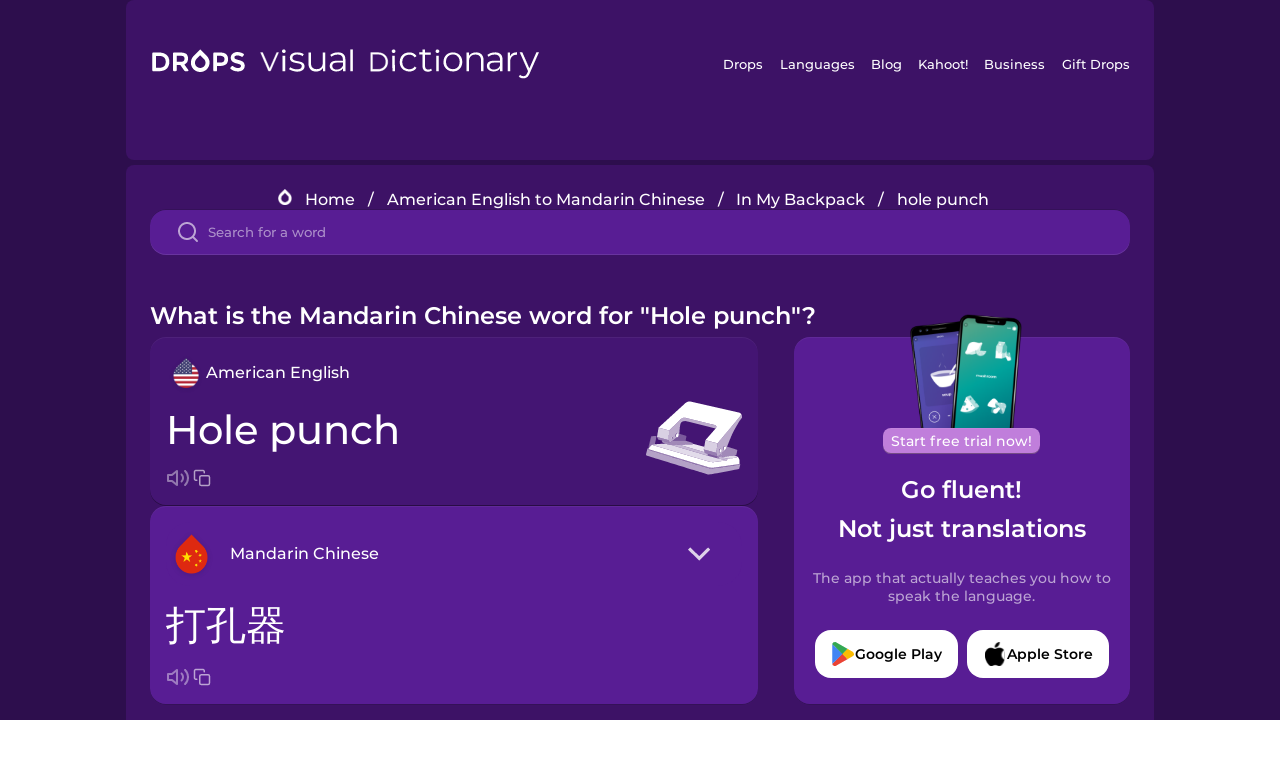

--- FILE ---
content_type: text/html
request_url: https://languagedrops.com/word/en/english/chinese/translate/hole_punch/
body_size: 12884
content:
<!DOCTYPE html><html lang="en"><head><meta name="generator" content="React Static"/><title data-react-helmet="true">What is the Mandarin Chinese word for &quot;Hole punch&quot;?</title><meta data-react-helmet="true" name="description" content="Are you wondering how to say &quot;Hole punch&quot; in Mandarin Chinese ? &quot;Hole punch&quot; is the equivalent to 打孔器 in Mandarin Chinese, and I’m pretty sure you’ve heard it many times before already. It’s also good to know, that 计算器 means &quot;Calculator&quot; in Mandarin Chinese, as well as &quot;Eraser&quot; is 橡皮."/><script>(function(w,d,s,l,i){w[l]=w[l]||[];w[l].push({'gtm.start':
new Date().getTime(),event:'gtm.js'});var f=d.getElementsByTagName(s)[0],
j=d.createElement(s),dl=l!='dataLayer'?'&l='+l:'';j.async=true;j.src=
'https://www.googletagmanager.com/gtm.js?id='+i+dl;f.parentNode.insertBefore(j,f);
})(window,document,'script','dataLayer','GTM-NQMMXQR');
window.dataLayer = window.dataLayer || [];function gtag(){window.dataLayer.push(arguments)};gtag('js', new Date());</script><script>
  (function() {
    var script = document.createElement('script');
    script.type = 'text/javascript';
    script.async = true;
    script.setAttribute('data-noptimize', '1');
    script.setAttribute('data-cfasync', 'false');
    script.src = '//scripts.pubnation.com/tags/c6bc3913-5bee-4d60-adca-71ff3c54b07a.js';
    document.head.appendChild(script);
  })();
</script><link rel="preload" as="script" href="/word/templates/vendors~src/pages/Topic/TopicPage~src/pages/Translation/TranslationPage~src/pages/category/categoryP~6614e107.6fff4110.js"/><link rel="preload" as="script" href="/word/templates/src/pages/Topic/TopicPage~src/pages/Translation/TranslationPage~src/pages/category/categoryPage~src/~f0a404ff.3d24626f.js"/><link rel="preload" as="script" href="/word/templates/src/pages/Translation/TranslationPage~src/pages/uiHome/uiHomePage.9691a931.js"/><link rel="preload" as="script" href="/word/templates/src/pages/Translation/TranslationPage.02cd2c1c.js"/><link rel="preload" as="script" href="/word/templates/styles.d149ac83.js"/><link rel="preload" as="script" href="/word/templates/vendors~main.17b8031b.js"/><link rel="preload" as="script" href="/word/main.ba1a7cee.js"/><link rel="preload" as="style" href="/word/styles.d149ac83.css"/><link rel="stylesheet" href="/word/styles.d149ac83.css"/><meta charSet="UTF-8"/><link rel="canonical" href="https://languagedrops.com/word/en/english/chinese/translate/hole_punch/"/><meta name="apple-itunes-app" content="app-id=939540371"/><link rel="icon" href="/word/assets/icons/favicon.png"/><link rel="shortcut icon" href="/word/assets/icons/favicon.png"/><meta name="viewport" content="width=device-width, initial-scale=1.0, maximum-scale=1.0, minimum-scale=1.0"/></head><body style="visibility:collapse;height:0;width:0;display:none"><noscript><iframe src="https://www.googletagmanager.com/ns.html?id=GTM-NQMMXQR" height="0" width="0" style="display:none;visibility:hidden"></iframe></noscript><div id="root"><div class="main-container"><div class="translation-page-container"><div class="section-container section-last-long-section "><div style="background-image:url(&#x27;/word/assets/icons/logo.svg&#x27;" class="header-container"><div class="header-links"><div class="header-link"><a href="https://languagedrops.com/" class="header-link-link">Drops</a></div><div class="header-link"><a href="https://languagedrops.com/languages" class="header-link-link">Languages</a></div><div class="header-link"><a href="https://languagedrops.com/blog" class="header-link-link">Blog</a></div><div class="header-link"><a href="https://kahoot.com" class="header-link-link">Kahoot!</a></div><div class="header-link"><a href="https://languagedrops.com/business" class="header-link-link">Business</a></div><div class="header-link"><a href="https://languagedrops.com/gift-drops" class="header-link-link">Gift Drops</a></div></div><div class="hamburger"><img src="https://languagedrops.com/word/assets/icons/hamburger.svg"/></div></div></div><div class="section-container section-last-long-section "><div class="sub-header-new-container"><div class="breadcrumb-bar-new-container"><img class="breadcrumb-bar-logo" src="https://languagedrops.com/word/assets/icons/drop.png"/><a title="Home" href="/word/en/" class="breadcrumb-link">Home</a><span class="breadcrumb-bar-separator">/</span><a title="American English to Mandarin Chinese" href="/word/en/english/chinese/" class="breadcrumb-link">American English to Mandarin Chinese</a><span class="breadcrumb-bar-separator">/</span><a title="In My Backpack" href="/word/en/english/chinese/topics/in_my_backpack/" class="breadcrumb-link">In My Backpack</a><span class="breadcrumb-bar-separator">/</span><span class="breadcrumb-no-link">hole punch</span></div><div class="ais-InstantSearch__root"><div class="word-search-search-container"><div class="word-search-input-container"><img src="https://languagedrops.com/word/assets/icons/search.svg" class="word-search-input-icon"/><input type="text" class="word-search-input" value="" spellcheck="false" placeholder="Search for a word"/></div></div></div></div><h1 class="translation-page-title">What is the Mandarin Chinese word for &quot;Hole punch&quot;?</h1><div class="translation-container"><div class="translation-words-container"><div class="translation-native"><div class="translation-side"><div class="translation-side-language-container"><img src="https://languagedrops.com/word/assets/icons/languages/flag_drop_english.png" class="translation-side-language-image"/><span class="translation-side-language">American English</span></div><div class="particle-left"><h3 class="particle-text">hole punch</h3><div class="particle-quick-actions"><div class="particle-speaker"><figure class="speaker-container  speaker-no-sound"><img class="speaker-image" src="https://languagedrops.com/word/assets/icons/speaker.svg"/><audio src="https://content-prod.drops-files.com/v90/sound/mp3/8523de9ff0fed1f1346f5127b70288761a802258.mp3"></audio></figure></div><img class="particle-copy" src="https://languagedrops.com/word/assets/icons/copy.svg"/></div></div></div><div class="translation-illustration"><img decoding="async" title="hole punch-打孔器" alt="hole punch-打孔器.svg" class="word-image-image" src="https://content-prod.drops-files.com/v90/svg/v17/9e56f5b7bf514511fabd88ff28a0e08521428aab.svg"/></div></div><div class="translation-foreign"><div class="translation-side"><div class="translation-side-language-container"><div class="drops-button language-selector " style="background-color:#581D94"><div class="language-selector-new-row" style="background-color:#581D94"><div class="language-selector-info " style="background-image:url(/word/assets/icons/languages/flag_drop_chinese.png)">Mandarin Chinese</div><img src="https://languagedrops.com/word/assets/icons/arrow.svg" class="language-selector-arrow "/></div><div class="language-selector-list-new " style="background-color:#581D94"><div class="language-selector-option" style="background-image:url(/word/assets/icons/languages/flag_drop_arabic.png)">Arabic</div><div class="language-selector-option" style="background-image:url(/word/assets/icons/languages/flag_drop_bosnian.png)">Bosnian</div><div class="language-selector-option" style="background-image:url(/word/assets/icons/languages/flag_drop_portuguese.png)">Brazilian Portuguese</div><div class="language-selector-option" style="background-image:url(/word/assets/icons/languages/flag_drop_chineseCantonese.png)">Cantonese Chinese</div><div class="language-selector-option" style="background-image:url(/word/assets/icons/languages/flag_drop_spanish.png)">Castilian Spanish</div><div class="language-selector-option" style="background-image:url(/word/assets/icons/languages/flag_drop_catalan.png)">Catalan</div><div class="language-selector-option" style="background-image:url(/word/assets/icons/languages/flag_drop_croatian.png)">Croatian</div><div class="language-selector-option" style="background-image:url(/word/assets/icons/languages/flag_drop_danish.png)">Danish</div><div class="language-selector-option" style="background-image:url(/word/assets/icons/languages/flag_drop_dutch.png)">Dutch</div><div class="language-selector-option" style="background-image:url(/word/assets/icons/languages/flag_drop_esperanto.png)">Esperanto</div><div class="language-selector-option" style="background-image:url(/word/assets/icons/languages/flag_drop_estonian.png)">Estonian</div><div class="language-selector-option" style="background-image:url(/word/assets/icons/languages/flag_drop_portugueseEuropean.png)">European Portuguese</div><div class="language-selector-option" style="background-image:url(/word/assets/icons/languages/flag_drop_finnish.png)">Finnish</div><div class="language-selector-option" style="background-image:url(/word/assets/icons/languages/flag_drop_french.png)">French</div><div class="language-selector-option" style="background-image:url(/word/assets/icons/languages/flag_drop_galician.png)">Galician</div><div class="language-selector-option" style="background-image:url(/word/assets/icons/languages/flag_drop_german.png)">German</div><div class="language-selector-option" style="background-image:url(/word/assets/icons/languages/flag_drop_greek.png)">Greek</div><div class="language-selector-option" style="background-image:url(/word/assets/icons/languages/flag_drop_hawaiian.png)">Hawaiian</div><div class="language-selector-option" style="background-image:url(/word/assets/icons/languages/flag_drop_hebrew.png)">Hebrew</div><div class="language-selector-option" style="background-image:url(/word/assets/icons/languages/flag_drop_hindi.png)">Hindi</div><div class="language-selector-option" style="background-image:url(/word/assets/icons/languages/flag_drop_hungarian.png)">Hungarian</div><div class="language-selector-option" style="background-image:url(/word/assets/icons/languages/flag_drop_icelandic.png)">Icelandic</div><div class="language-selector-option" style="background-image:url(/word/assets/icons/languages/flag_drop_indonesian.png)">Indonesian</div><div class="language-selector-option" style="background-image:url(/word/assets/icons/languages/flag_drop_irish.png)">Irish</div><div class="language-selector-option" style="background-image:url(/word/assets/icons/languages/flag_drop_italian.png)">Italian</div><div class="language-selector-option" style="background-image:url(/word/assets/icons/languages/flag_drop_japanese.png)">Japanese</div><div class="language-selector-option" style="background-image:url(/word/assets/icons/languages/flag_drop_korean.png)">Korean</div><div class="language-selector-option" style="background-image:url(/word/assets/icons/languages/flag_drop_chinese.png)">Mandarin Chinese</div><div class="language-selector-option" style="background-image:url(/word/assets/icons/languages/flag_drop_spanishMexican.png)">Mexican Spanish</div><div class="language-selector-option" style="background-image:url(/word/assets/icons/languages/flag_drop_maori.png)">Māori</div><div class="language-selector-option" style="background-image:url(/word/assets/icons/languages/flag_drop_norwegian.png)">Norwegian</div><div class="language-selector-option" style="background-image:url(/word/assets/icons/languages/flag_drop_persian.png)">Persian</div><div class="language-selector-option" style="background-image:url(/word/assets/icons/languages/flag_drop_polish.png)">Polish</div><div class="language-selector-option" style="background-image:url(/word/assets/icons/languages/flag_drop_romanian.png)">Romanian</div><div class="language-selector-option" style="background-image:url(/word/assets/icons/languages/flag_drop_russian.png)">Russian</div><div class="language-selector-option" style="background-image:url(/word/assets/icons/languages/flag_drop_samoan.png)">Samoan</div><div class="language-selector-option" style="background-image:url(/word/assets/icons/languages/flag_drop_sanskrit.png)">Sanskrit</div><div class="language-selector-option" style="background-image:url(/word/assets/icons/languages/flag_drop_serbian.png)">Serbian</div><div class="language-selector-option" style="background-image:url(/word/assets/icons/languages/flag_drop_swedish.png)">Swedish</div><div class="language-selector-option" style="background-image:url(/word/assets/icons/languages/flag_drop_tagalog.png)">Tagalog</div><div class="language-selector-option" style="background-image:url(/word/assets/icons/languages/flag_drop_thai.png)">Thai</div><div class="language-selector-option" style="background-image:url(/word/assets/icons/languages/flag_drop_turkish.png)">Turkish</div><div class="language-selector-option" style="background-image:url(/word/assets/icons/languages/flag_drop_ukrainian.png)">Ukrainian</div><div class="language-selector-option" style="background-image:url(/word/assets/icons/languages/flag_drop_vietnamese.png)">Vietnamese</div></div><div class="language-selector-open-background closing"></div></div></div><div class="particle-right"><h3 class="particle-text">打孔器</h3><div class="particle-quick-actions"><div class="particle-speaker"><figure class="speaker-container  speaker-no-sound"><img class="speaker-image" src="https://languagedrops.com/word/assets/icons/speaker.svg"/><audio src="https://content-prod.drops-files.com/v90/sound/mp3/34d70ae39b9390c09efec23127e176d27bc8d7cf.mp3"></audio></figure></div><img class="particle-copy" src="https://languagedrops.com/word/assets/icons/copy.svg"/></div></div></div></div></div><div class="app-redirect"><img src="https://languagedrops.com/word/assets/icons/mobileAppScreenshot.png" class="app-redirect-screenshot"/><span class="app-redirect-screenshot-title">Start free trial now!</span><div><h1 class="app-redirect-title">Go fluent!</h1><h1 class="app-redirect-title">Not just translations</h1></div><h3 class="app-redirect-description">The app that actually teaches you how to speak the language.</h3><div class="store-buttons-container"><div class="store-buttons-button"><img class="store-buttons-icon" src="https://languagedrops.com/word/assets/icons/google.svg"/><span class="store-buttons-text">Google Play</span></div><div class="store-buttons-button"><img class="store-buttons-icon" src="https://languagedrops.com/word/assets/icons/apple.svg"/><span class="store-buttons-text">Apple Store</span></div></div></div></div></div><div class="section-container section-last-long-section "><h2 class="bites-title">Learn the word in this minigame:</h2><div class="translation-page-bites-iframe-container"><iframe class="translation-page-bites-iframe" src=""></iframe></div></div><div class="section-container section-last-long-section "><div class="section-title-container"><h2 class="section-title">More In My Backpack Vocabulary in Mandarin Chinese</h2></div><div class="topic-container"><div class="topic-header-container"><div class="topic-header-first-word"><span>American English</span></div><img src="https://languagedrops.com/word/assets/icons/swapper.svg" class="topic-header-arrow"/><div class="topic-header-second-word"><span>Mandarin Chinese</span></div></div><div class="topic-new-row-wrapper"><a class="topic-new-row" href="/word/en/english/chinese/translate/calculator"><div class="topic-new-row-translation-container"><div class="topic-new-row-languages-wrapper"><div class="topic-new-row-language-container"><img src="https://languagedrops.com/word/assets/icons/languages/flag_drop_english.png" class="topic-new-row-language-image"/><span class="topic-new-row-language">calculator</span></div><div class="topic-new-row-language-container-foreign"><img src="https://languagedrops.com/word/assets/icons/languages/flag_drop_chinese.png" class="topic-new-row-language-image"/><span class="topic-new-row-language">计算器</span></div></div><div class="topic-new-row-illustration"><img decoding="async" title="calculator-计算器" alt="calculator-计算器.svg" class="word-image-image" src="https://content-prod.drops-files.com/v90/svg/v17/3c7b57fa126a446b41fa5fc6ee938ee817b9425a.svg"/></div></div><div class="topic-new-row-quick-actions"><div class="topic-new-row-speaker"><figure class="speaker-container  speaker-no-sound"><img class="speaker-image" src="https://languagedrops.com/word/assets/icons/speaker.svg"/><audio src="https://content-prod.drops-files.com/v90/sound/mp3/6606d48496ff0c850dab94711f724dbcea70b5cc.mp3"></audio></figure></div><div class="topic-new-row-row-center"><img class="topic-new-row-copy" src="https://languagedrops.com/word/assets/icons/copy.svg"/><img class="topic-new-row-share" src="https://languagedrops.com/word/assets/icons/share.svg"/></div></div></a><a class="topic-new-row" href="/word/en/english/chinese/translate/eraser"><div class="topic-new-row-translation-container"><div class="topic-new-row-languages-wrapper"><div class="topic-new-row-language-container"><img src="https://languagedrops.com/word/assets/icons/languages/flag_drop_english.png" class="topic-new-row-language-image"/><span class="topic-new-row-language">eraser</span></div><div class="topic-new-row-language-container-foreign"><img src="https://languagedrops.com/word/assets/icons/languages/flag_drop_chinese.png" class="topic-new-row-language-image"/><span class="topic-new-row-language">橡皮</span></div></div><div class="topic-new-row-illustration"><img decoding="async" title="eraser-橡皮" alt="eraser-橡皮.svg" class="word-image-image" src="https://content-prod.drops-files.com/v90/svg/v17/b410587de7e0f7f30954b5944662ddcf3a98b112.svg"/></div></div><div class="topic-new-row-quick-actions"><div class="topic-new-row-speaker"><figure class="speaker-container  speaker-no-sound"><img class="speaker-image" src="https://languagedrops.com/word/assets/icons/speaker.svg"/><audio src="https://content-prod.drops-files.com/v90/sound/mp3/d2398260b4330fd89c31315df670c53c504be019.mp3"></audio></figure></div><div class="topic-new-row-row-center"><img class="topic-new-row-copy" src="https://languagedrops.com/word/assets/icons/copy.svg"/><img class="topic-new-row-share" src="https://languagedrops.com/word/assets/icons/share.svg"/></div></div></a><a class="topic-new-row" href="/word/en/english/chinese/translate/ink"><div class="topic-new-row-translation-container"><div class="topic-new-row-languages-wrapper"><div class="topic-new-row-language-container"><img src="https://languagedrops.com/word/assets/icons/languages/flag_drop_english.png" class="topic-new-row-language-image"/><span class="topic-new-row-language">ink</span></div><div class="topic-new-row-language-container-foreign"><img src="https://languagedrops.com/word/assets/icons/languages/flag_drop_chinese.png" class="topic-new-row-language-image"/><span class="topic-new-row-language">墨水</span></div></div><div class="topic-new-row-illustration"><img decoding="async" title="ink-墨水" alt="ink-墨水.svg" class="word-image-image" src="https://content-prod.drops-files.com/v90/svg/v17/4ed8e03f177283564cc86f9f55ee0a551e425368.svg"/></div></div><div class="topic-new-row-quick-actions"><div class="topic-new-row-speaker"><figure class="speaker-container  speaker-no-sound"><img class="speaker-image" src="https://languagedrops.com/word/assets/icons/speaker.svg"/><audio src="https://content-prod.drops-files.com/v90/sound/mp3/48cdd1c1b2ebf440e906dbedcddaf1e4d840fd86.mp3"></audio></figure></div><div class="topic-new-row-row-center"><img class="topic-new-row-copy" src="https://languagedrops.com/word/assets/icons/copy.svg"/><img class="topic-new-row-share" src="https://languagedrops.com/word/assets/icons/share.svg"/></div></div></a><a class="topic-new-row" href="/word/en/english/chinese/translate/notebook"><div class="topic-new-row-translation-container"><div class="topic-new-row-languages-wrapper"><div class="topic-new-row-language-container"><img src="https://languagedrops.com/word/assets/icons/languages/flag_drop_english.png" class="topic-new-row-language-image"/><span class="topic-new-row-language">notebook</span></div><div class="topic-new-row-language-container-foreign"><img src="https://languagedrops.com/word/assets/icons/languages/flag_drop_chinese.png" class="topic-new-row-language-image"/><span class="topic-new-row-language">笔记本</span></div></div><div class="topic-new-row-illustration"><img decoding="async" title="notebook-笔记本" alt="notebook-笔记本.svg" class="word-image-image" src="https://content-prod.drops-files.com/v90/svg/v17/264dbd9eacdaee59804e3c3d2a1a5827bfbed9ba.svg"/></div></div><div class="topic-new-row-quick-actions"><div class="topic-new-row-speaker"><figure class="speaker-container  speaker-no-sound"><img class="speaker-image" src="https://languagedrops.com/word/assets/icons/speaker.svg"/><audio src="https://content-prod.drops-files.com/v90/sound/mp3/3f58dc93340e13ffef62a75c0dde25c39982d606.mp3"></audio></figure></div><div class="topic-new-row-row-center"><img class="topic-new-row-copy" src="https://languagedrops.com/word/assets/icons/copy.svg"/><img class="topic-new-row-share" src="https://languagedrops.com/word/assets/icons/share.svg"/></div></div></a><a class="topic-new-row" href="/word/en/english/chinese/translate/paper_clip"><div class="topic-new-row-translation-container"><div class="topic-new-row-languages-wrapper"><div class="topic-new-row-language-container"><img src="https://languagedrops.com/word/assets/icons/languages/flag_drop_english.png" class="topic-new-row-language-image"/><span class="topic-new-row-language">paper clip</span></div><div class="topic-new-row-language-container-foreign"><img src="https://languagedrops.com/word/assets/icons/languages/flag_drop_chinese.png" class="topic-new-row-language-image"/><span class="topic-new-row-language">曲别针</span></div></div><div class="topic-new-row-illustration"><img decoding="async" title="paper clip-曲别针" alt="paper clip-曲别针.svg" class="word-image-image" src="https://content-prod.drops-files.com/v90/svg/v17/30eab8886ae9dffee0b16bdf1fab8b12742a70d4.svg"/></div></div><div class="topic-new-row-quick-actions"><div class="topic-new-row-speaker"><figure class="speaker-container  speaker-no-sound"><img class="speaker-image" src="https://languagedrops.com/word/assets/icons/speaker.svg"/><audio src="https://content-prod.drops-files.com/v90/sound/mp3/953bd76ceb107a61dd97a89ca5029fdc2a0ca57f.mp3"></audio></figure></div><div class="topic-new-row-row-center"><img class="topic-new-row-copy" src="https://languagedrops.com/word/assets/icons/copy.svg"/><img class="topic-new-row-share" src="https://languagedrops.com/word/assets/icons/share.svg"/></div></div></a><a class="topic-new-row" href="/word/en/english/chinese/translate/pen"><div class="topic-new-row-translation-container"><div class="topic-new-row-languages-wrapper"><div class="topic-new-row-language-container"><img src="https://languagedrops.com/word/assets/icons/languages/flag_drop_english.png" class="topic-new-row-language-image"/><span class="topic-new-row-language">pen</span></div><div class="topic-new-row-language-container-foreign"><img src="https://languagedrops.com/word/assets/icons/languages/flag_drop_chinese.png" class="topic-new-row-language-image"/><span class="topic-new-row-language">笔</span></div></div><div class="topic-new-row-illustration"><img decoding="async" title="pen-笔" alt="pen-笔.svg" class="word-image-image" src="https://content-prod.drops-files.com/v90/svg/v17/bc074432e9d4dcab1ba055e9094310f84da86cfb.svg"/></div></div><div class="topic-new-row-quick-actions"><div class="topic-new-row-speaker"><figure class="speaker-container  speaker-no-sound"><img class="speaker-image" src="https://languagedrops.com/word/assets/icons/speaker.svg"/><audio src="https://content-prod.drops-files.com/v90/sound/mp3/a5972c05387c6a3f3e4f93031ece525d3249593f.mp3"></audio></figure></div><div class="topic-new-row-row-center"><img class="topic-new-row-copy" src="https://languagedrops.com/word/assets/icons/copy.svg"/><img class="topic-new-row-share" src="https://languagedrops.com/word/assets/icons/share.svg"/></div></div></a><a class="topic-new-row" href="/word/en/english/chinese/translate/pencil"><div class="topic-new-row-translation-container"><div class="topic-new-row-languages-wrapper"><div class="topic-new-row-language-container"><img src="https://languagedrops.com/word/assets/icons/languages/flag_drop_english.png" class="topic-new-row-language-image"/><span class="topic-new-row-language">pencil</span></div><div class="topic-new-row-language-container-foreign"><img src="https://languagedrops.com/word/assets/icons/languages/flag_drop_chinese.png" class="topic-new-row-language-image"/><span class="topic-new-row-language">铅笔</span></div></div><div class="topic-new-row-illustration"><img decoding="async" title="pencil-铅笔" alt="pencil-铅笔.svg" class="word-image-image" src="https://content-prod.drops-files.com/v90/svg/v17/ec8e71b1b39ac7b28e5258bdac5f7050ece499ca.svg"/></div></div><div class="topic-new-row-quick-actions"><div class="topic-new-row-speaker"><figure class="speaker-container  speaker-no-sound"><img class="speaker-image" src="https://languagedrops.com/word/assets/icons/speaker.svg"/><audio src="https://content-prod.drops-files.com/v90/sound/mp3/1e09502465ee57888eb9e1c02c9cade50e772206.mp3"></audio></figure></div><div class="topic-new-row-row-center"><img class="topic-new-row-copy" src="https://languagedrops.com/word/assets/icons/copy.svg"/><img class="topic-new-row-share" src="https://languagedrops.com/word/assets/icons/share.svg"/></div></div></a><a class="topic-new-row" href="/word/en/english/chinese/translate/ruler"><div class="topic-new-row-translation-container"><div class="topic-new-row-languages-wrapper"><div class="topic-new-row-language-container"><img src="https://languagedrops.com/word/assets/icons/languages/flag_drop_english.png" class="topic-new-row-language-image"/><span class="topic-new-row-language">ruler</span></div><div class="topic-new-row-language-container-foreign"><img src="https://languagedrops.com/word/assets/icons/languages/flag_drop_chinese.png" class="topic-new-row-language-image"/><span class="topic-new-row-language">尺子</span></div></div><div class="topic-new-row-illustration"><img decoding="async" title="ruler-尺子" alt="ruler-尺子.svg" class="word-image-image" src="https://content-prod.drops-files.com/v90/svg/v17/5f759d3a4156d8ef49e647148a724201923ddccb.svg"/></div></div><div class="topic-new-row-quick-actions"><div class="topic-new-row-speaker"><figure class="speaker-container  speaker-no-sound"><img class="speaker-image" src="https://languagedrops.com/word/assets/icons/speaker.svg"/><audio src="https://content-prod.drops-files.com/v90/sound/mp3/ef0f7ee738a50ea2abd7c079da8d7cd22258a089.mp3"></audio></figure></div><div class="topic-new-row-row-center"><img class="topic-new-row-copy" src="https://languagedrops.com/word/assets/icons/copy.svg"/><img class="topic-new-row-share" src="https://languagedrops.com/word/assets/icons/share.svg"/></div></div></a><a class="topic-new-row" href="/word/en/english/chinese/translate/student_id"><div class="topic-new-row-translation-container"><div class="topic-new-row-languages-wrapper"><div class="topic-new-row-language-container"><img src="https://languagedrops.com/word/assets/icons/languages/flag_drop_english.png" class="topic-new-row-language-image"/><span class="topic-new-row-language">student ID</span></div><div class="topic-new-row-language-container-foreign"><img src="https://languagedrops.com/word/assets/icons/languages/flag_drop_chinese.png" class="topic-new-row-language-image"/><span class="topic-new-row-language">学生证</span></div></div><div class="topic-new-row-illustration"><img decoding="async" title="student ID-学生证" alt="student ID-学生证.svg" class="word-image-image" src="https://content-prod.drops-files.com/v90/svg/v17/1dd53b3f11e70bce22d47b0216a4a1823d293abb.svg"/></div></div><div class="topic-new-row-quick-actions"><div class="topic-new-row-speaker"><figure class="speaker-container  speaker-no-sound"><img class="speaker-image" src="https://languagedrops.com/word/assets/icons/speaker.svg"/><audio src="https://content-prod.drops-files.com/v90/sound/mp3/d54df82b5e936d08d0895b90fdffcfee70d34a0f.mp3"></audio></figure></div><div class="topic-new-row-row-center"><img class="topic-new-row-copy" src="https://languagedrops.com/word/assets/icons/copy.svg"/><img class="topic-new-row-share" src="https://languagedrops.com/word/assets/icons/share.svg"/></div></div></a><a class="topic-new-row" href="/word/en/english/chinese/translate/backpack"><div class="topic-new-row-translation-container"><div class="topic-new-row-languages-wrapper"><div class="topic-new-row-language-container"><img src="https://languagedrops.com/word/assets/icons/languages/flag_drop_english.png" class="topic-new-row-language-image"/><span class="topic-new-row-language">backpack</span></div><div class="topic-new-row-language-container-foreign"><img src="https://languagedrops.com/word/assets/icons/languages/flag_drop_chinese.png" class="topic-new-row-language-image"/><span class="topic-new-row-language">背包</span></div></div><div class="topic-new-row-illustration"><img decoding="async" title="backpack-背包" alt="backpack-背包.svg" class="word-image-image" src="https://content-prod.drops-files.com/v90/svg/v17/16eb2957eba7ac30d5e30e96c14a63fdaad6487c.svg"/></div></div><div class="topic-new-row-quick-actions"><div class="topic-new-row-speaker"><figure class="speaker-container  speaker-no-sound"><img class="speaker-image" src="https://languagedrops.com/word/assets/icons/speaker.svg"/><audio src="https://content-prod.drops-files.com/v90/sound/mp3/711d4ebcf2234152929efbdc050cc09cb9b383c4.mp3"></audio></figure></div><div class="topic-new-row-row-center"><img class="topic-new-row-copy" src="https://languagedrops.com/word/assets/icons/copy.svg"/><img class="topic-new-row-share" src="https://languagedrops.com/word/assets/icons/share.svg"/></div></div></a><a class="topic-new-row" href="/word/en/english/chinese/translate/textbooks"><div class="topic-new-row-translation-container"><div class="topic-new-row-languages-wrapper"><div class="topic-new-row-language-container"><img src="https://languagedrops.com/word/assets/icons/languages/flag_drop_english.png" class="topic-new-row-language-image"/><span class="topic-new-row-language">textbooks</span></div><div class="topic-new-row-language-container-foreign"><img src="https://languagedrops.com/word/assets/icons/languages/flag_drop_chinese.png" class="topic-new-row-language-image"/><span class="topic-new-row-language">教科书</span></div></div><div class="topic-new-row-illustration"><img decoding="async" title="textbooks-教科书" alt="textbooks-教科书.svg" class="word-image-image" src="https://content-prod.drops-files.com/v90/svg/v17/d225392411eb7c31c44a35d82decd7870aaa59cf.svg"/></div></div><div class="topic-new-row-quick-actions"><div class="topic-new-row-speaker"><figure class="speaker-container  speaker-no-sound"><img class="speaker-image" src="https://languagedrops.com/word/assets/icons/speaker.svg"/><audio src="https://content-prod.drops-files.com/v90/sound/mp3/5b1f765b8a6266bc03b66509cc87cae12e51ae91.mp3"></audio></figure></div><div class="topic-new-row-row-center"><img class="topic-new-row-copy" src="https://languagedrops.com/word/assets/icons/copy.svg"/><img class="topic-new-row-share" src="https://languagedrops.com/word/assets/icons/share.svg"/></div></div></a><a class="topic-new-row" href="/word/en/english/chinese/translate/binder"><div class="topic-new-row-translation-container"><div class="topic-new-row-languages-wrapper"><div class="topic-new-row-language-container"><img src="https://languagedrops.com/word/assets/icons/languages/flag_drop_english.png" class="topic-new-row-language-image"/><span class="topic-new-row-language">binder</span></div><div class="topic-new-row-language-container-foreign"><img src="https://languagedrops.com/word/assets/icons/languages/flag_drop_chinese.png" class="topic-new-row-language-image"/><span class="topic-new-row-language">活页夹</span></div></div><div class="topic-new-row-illustration"><img decoding="async" title="binder-活页夹" alt="binder-活页夹.svg" class="word-image-image" src="https://content-prod.drops-files.com/v90/svg/v17/4801896d9da540e760ae136fd9c336d6798cabc1.svg"/></div></div><div class="topic-new-row-quick-actions"><div class="topic-new-row-speaker"><figure class="speaker-container  speaker-no-sound"><img class="speaker-image" src="https://languagedrops.com/word/assets/icons/speaker.svg"/><audio src="https://content-prod.drops-files.com/v90/sound/mp3/0a1420ebc98475474427b7efad03ca145db72e53.mp3"></audio></figure></div><div class="topic-new-row-row-center"><img class="topic-new-row-copy" src="https://languagedrops.com/word/assets/icons/copy.svg"/><img class="topic-new-row-share" src="https://languagedrops.com/word/assets/icons/share.svg"/></div></div></a><a class="topic-new-row" href="/word/en/english/chinese/translate/pencil_sharpener"><div class="topic-new-row-translation-container"><div class="topic-new-row-languages-wrapper"><div class="topic-new-row-language-container"><img src="https://languagedrops.com/word/assets/icons/languages/flag_drop_english.png" class="topic-new-row-language-image"/><span class="topic-new-row-language">pencil sharpener</span></div><div class="topic-new-row-language-container-foreign"><img src="https://languagedrops.com/word/assets/icons/languages/flag_drop_chinese.png" class="topic-new-row-language-image"/><span class="topic-new-row-language">削笔器</span></div></div><div class="topic-new-row-illustration"><img decoding="async" title="pencil sharpener-削笔器" alt="pencil sharpener-削笔器.svg" class="word-image-image" src="https://content-prod.drops-files.com/v90/svg/v17/210be68f6ca11f00532d68eae8dfc9b74a9df4f4.svg"/></div></div><div class="topic-new-row-quick-actions"><div class="topic-new-row-speaker"><figure class="speaker-container  speaker-no-sound"><img class="speaker-image" src="https://languagedrops.com/word/assets/icons/speaker.svg"/><audio src="https://content-prod.drops-files.com/v90/sound/mp3/efa9038d7bf301b9e7dcd15306e458171732b809.mp3"></audio></figure></div><div class="topic-new-row-row-center"><img class="topic-new-row-copy" src="https://languagedrops.com/word/assets/icons/copy.svg"/><img class="topic-new-row-share" src="https://languagedrops.com/word/assets/icons/share.svg"/></div></div></a><a class="topic-new-row" href="/word/en/english/chinese/translate/dictionary"><div class="topic-new-row-translation-container"><div class="topic-new-row-languages-wrapper"><div class="topic-new-row-language-container"><img src="https://languagedrops.com/word/assets/icons/languages/flag_drop_english.png" class="topic-new-row-language-image"/><span class="topic-new-row-language">dictionary</span></div><div class="topic-new-row-language-container-foreign"><img src="https://languagedrops.com/word/assets/icons/languages/flag_drop_chinese.png" class="topic-new-row-language-image"/><span class="topic-new-row-language">词典</span></div></div><div class="topic-new-row-illustration"><img decoding="async" title="dictionary-词典" alt="dictionary-词典.svg" class="word-image-image" src="https://content-prod.drops-files.com/v90/svg/v17/fe6ae3c22174df26b5ab45e1d0df9c621804ca5a.svg"/></div></div><div class="topic-new-row-quick-actions"><div class="topic-new-row-speaker"><figure class="speaker-container  speaker-no-sound"><img class="speaker-image" src="https://languagedrops.com/word/assets/icons/speaker.svg"/><audio src="https://content-prod.drops-files.com/v90/sound/mp3/e5535e2ed69144b2c4c42c2e0ca29142e8ac1cd5.mp3"></audio></figure></div><div class="topic-new-row-row-center"><img class="topic-new-row-copy" src="https://languagedrops.com/word/assets/icons/copy.svg"/><img class="topic-new-row-share" src="https://languagedrops.com/word/assets/icons/share.svg"/></div></div></a><a class="topic-new-row" href="/word/en/english/chinese/translate/pencil_case"><div class="topic-new-row-translation-container"><div class="topic-new-row-languages-wrapper"><div class="topic-new-row-language-container"><img src="https://languagedrops.com/word/assets/icons/languages/flag_drop_english.png" class="topic-new-row-language-image"/><span class="topic-new-row-language">pencil case</span></div><div class="topic-new-row-language-container-foreign"><img src="https://languagedrops.com/word/assets/icons/languages/flag_drop_chinese.png" class="topic-new-row-language-image"/><span class="topic-new-row-language">铅笔盒</span></div></div><div class="topic-new-row-illustration"><img decoding="async" title="pencil case-铅笔盒" alt="pencil case-铅笔盒.svg" class="word-image-image" src="https://content-prod.drops-files.com/v90/svg/v17/6fde362a320e3714a38de7fbf5f335aabea9a3d4.svg"/></div></div><div class="topic-new-row-quick-actions"><div class="topic-new-row-speaker"><figure class="speaker-container  speaker-no-sound"><img class="speaker-image" src="https://languagedrops.com/word/assets/icons/speaker.svg"/><audio src="https://content-prod.drops-files.com/v90/sound/mp3/7eaf1dc840f6f85609d0c58248b055f17a41f241.mp3"></audio></figure></div><div class="topic-new-row-row-center"><img class="topic-new-row-copy" src="https://languagedrops.com/word/assets/icons/copy.svg"/><img class="topic-new-row-share" src="https://languagedrops.com/word/assets/icons/share.svg"/></div></div></a><a class="topic-new-row" href="/word/en/english/chinese/translate/highlighter"><div class="topic-new-row-translation-container"><div class="topic-new-row-languages-wrapper"><div class="topic-new-row-language-container"><img src="https://languagedrops.com/word/assets/icons/languages/flag_drop_english.png" class="topic-new-row-language-image"/><span class="topic-new-row-language">highlighter</span></div><div class="topic-new-row-language-container-foreign"><img src="https://languagedrops.com/word/assets/icons/languages/flag_drop_chinese.png" class="topic-new-row-language-image"/><span class="topic-new-row-language">荧光笔</span></div></div><div class="topic-new-row-illustration"><img decoding="async" title="highlighter-荧光笔" alt="highlighter-荧光笔.svg" class="word-image-image" src="https://content-prod.drops-files.com/v90/svg/v17/cf59abeb32031452a14cbc632bc87b186df6847b.svg"/></div></div><div class="topic-new-row-quick-actions"><div class="topic-new-row-speaker"><figure class="speaker-container  speaker-no-sound"><img class="speaker-image" src="https://languagedrops.com/word/assets/icons/speaker.svg"/><audio src="https://content-prod.drops-files.com/v90/sound/mp3/eab852c498a992273bd4800eb50e1717d4fb1444.mp3"></audio></figure></div><div class="topic-new-row-row-center"><img class="topic-new-row-copy" src="https://languagedrops.com/word/assets/icons/copy.svg"/><img class="topic-new-row-share" src="https://languagedrops.com/word/assets/icons/share.svg"/></div></div></a><a class="topic-new-row" href="/word/en/english/chinese/translate/scissors"><div class="topic-new-row-translation-container"><div class="topic-new-row-languages-wrapper"><div class="topic-new-row-language-container"><img src="https://languagedrops.com/word/assets/icons/languages/flag_drop_english.png" class="topic-new-row-language-image"/><span class="topic-new-row-language">scissors</span></div><div class="topic-new-row-language-container-foreign"><img src="https://languagedrops.com/word/assets/icons/languages/flag_drop_chinese.png" class="topic-new-row-language-image"/><span class="topic-new-row-language">剪刀</span></div></div><div class="topic-new-row-illustration"><img decoding="async" title="scissors-剪刀" alt="scissors-剪刀.svg" class="word-image-image" src="https://content-prod.drops-files.com/v90/svg/v17/836b3c81fc62a92bea2043636dda6c60e342f813.svg"/></div></div><div class="topic-new-row-quick-actions"><div class="topic-new-row-speaker"><figure class="speaker-container  speaker-no-sound"><img class="speaker-image" src="https://languagedrops.com/word/assets/icons/speaker.svg"/><audio src="https://content-prod.drops-files.com/v90/sound/mp3/14e92e08a7f6d4424466fdb080b210b57975dc4b.mp3"></audio></figure></div><div class="topic-new-row-row-center"><img class="topic-new-row-copy" src="https://languagedrops.com/word/assets/icons/copy.svg"/><img class="topic-new-row-share" src="https://languagedrops.com/word/assets/icons/share.svg"/></div></div></a><a class="topic-new-row" href="/word/en/english/chinese/translate/protractor"><div class="topic-new-row-translation-container"><div class="topic-new-row-languages-wrapper"><div class="topic-new-row-language-container"><img src="https://languagedrops.com/word/assets/icons/languages/flag_drop_english.png" class="topic-new-row-language-image"/><span class="topic-new-row-language">protractor</span></div><div class="topic-new-row-language-container-foreign"><img src="https://languagedrops.com/word/assets/icons/languages/flag_drop_chinese.png" class="topic-new-row-language-image"/><span class="topic-new-row-language">量角器</span></div></div><div class="topic-new-row-illustration"><img decoding="async" title="protractor-量角器" alt="protractor-量角器.svg" class="word-image-image" src="https://content-prod.drops-files.com/v90/svg/v17/0d72df9e3ed44eba3bbb44e1950e5635e0d4838e.svg"/></div></div><div class="topic-new-row-quick-actions"><div class="topic-new-row-speaker"><figure class="speaker-container  speaker-no-sound"><img class="speaker-image" src="https://languagedrops.com/word/assets/icons/speaker.svg"/><audio src="https://content-prod.drops-files.com/v90/sound/mp3/95bd2203625b84830dc233b0e1e653879d0f3c2c.mp3"></audio></figure></div><div class="topic-new-row-row-center"><img class="topic-new-row-copy" src="https://languagedrops.com/word/assets/icons/copy.svg"/><img class="topic-new-row-share" src="https://languagedrops.com/word/assets/icons/share.svg"/></div></div></a><a class="topic-new-row" href="/word/en/english/chinese/translate/staples"><div class="topic-new-row-translation-container"><div class="topic-new-row-languages-wrapper"><div class="topic-new-row-language-container"><img src="https://languagedrops.com/word/assets/icons/languages/flag_drop_english.png" class="topic-new-row-language-image"/><span class="topic-new-row-language">staples</span></div><div class="topic-new-row-language-container-foreign"><img src="https://languagedrops.com/word/assets/icons/languages/flag_drop_chinese.png" class="topic-new-row-language-image"/><span class="topic-new-row-language">订书针</span></div></div><div class="topic-new-row-illustration"><img decoding="async" title="staples-订书针" alt="staples-订书针.svg" class="word-image-image" src="https://content-prod.drops-files.com/v90/svg/v17/eb0eae7b754c8320037b96c71a378932e6426d51.svg"/></div></div><div class="topic-new-row-quick-actions"><div class="topic-new-row-speaker"><figure class="speaker-container  speaker-no-sound"><img class="speaker-image" src="https://languagedrops.com/word/assets/icons/speaker.svg"/><audio src="https://content-prod.drops-files.com/v90/sound/mp3/c15175f1c356164a9546af7c537df07aeb20ff6e.mp3"></audio></figure></div><div class="topic-new-row-row-center"><img class="topic-new-row-copy" src="https://languagedrops.com/word/assets/icons/copy.svg"/><img class="topic-new-row-share" src="https://languagedrops.com/word/assets/icons/share.svg"/></div></div></a></div></div></div><div class="section-container section-last-long-section "><div class="section-title-container"><h2 class="section-title">Example sentences</h2></div><div class="example-sentences-container"><div class="example-sentence-container"><span class="fancy-language-container">American English</span><span class="example-sentence-sentence">Use your protractor to construct an equilateral triangle.</span></div></div></div><div class="section-container section-last-long-section "><div class="section-container section-last-long-section "><div class="section-title-container"><h2 class="section-title">How to say &quot;Hole punch&quot; in Mandarin Chinese and in 45 More languages.</h2></div><div class="word-in-other-languages-container"><span class="fancy-language-new-container">Hungarian</span><span class="word-in-other-languages-word">lyukasztó</span></div><div class="word-in-other-languages-container"><span class="fancy-language-new-container">Korean</span><span class="word-in-other-languages-word">펀치</span></div><div class="word-in-other-languages-container"><span class="fancy-language-new-container">Castilian Spanish</span><span class="word-in-other-languages-word">la perforadora</span></div><div class="word-in-other-languages-container"><span class="fancy-language-new-container">Japanese</span><span class="word-in-other-languages-word">あなあけパンチ</span></div><div class="word-in-other-languages-container"><span class="fancy-language-new-container">French</span><span class="word-in-other-languages-word">une perforatrice</span></div><div class="word-in-other-languages-container"><span class="fancy-language-new-container">Italian</span><span class="word-in-other-languages-word">la bucafogli</span></div><div class="word-in-other-languages-container"><span class="fancy-language-new-container">German</span><span class="word-in-other-languages-word">der Locher</span></div><div class="word-in-other-languages-container"><span class="fancy-language-new-container">Russian</span><span class="word-in-other-languages-word">дырокол</span></div><div class="word-in-other-languages-container"><span class="fancy-language-new-container">Brazilian Portuguese</span><span class="word-in-other-languages-word">furador</span></div><div class="word-in-other-languages-container"><span class="fancy-language-new-container">Hebrew</span><span class="word-in-other-languages-word">מחורר</span></div><div class="word-in-other-languages-container"><span class="fancy-language-new-container">Arabic</span><span class="word-in-other-languages-word">ثقابة</span></div><div class="word-in-other-languages-container"><span class="fancy-language-new-container">Turkish</span><span class="word-in-other-languages-word">delgeç</span></div><div class="word-in-other-languages-container"><span class="fancy-language-new-container">Danish</span><span class="word-in-other-languages-word">hulmaskine</span></div><div class="word-in-other-languages-container"><span class="fancy-language-new-container">Swedish</span><span class="word-in-other-languages-word">en hålslagsapparat</span></div><div class="word-in-other-languages-container"><span class="fancy-language-new-container">Norwegian</span><span class="word-in-other-languages-word">hullemaskin</span></div><div class="word-in-other-languages-container"><span class="fancy-language-new-container">Hindi</span><span class="word-in-other-languages-word">पंच मशीन</span></div><div class="word-in-other-languages-container"><span class="fancy-language-new-container">Tagalog</span><span class="word-in-other-languages-word">puncher</span></div><div class="word-in-other-languages-container"><span class="fancy-language-new-container">Vietnamese</span><span class="word-in-other-languages-word">đồ bấm lỗ</span></div><div class="word-in-other-languages-container"><span class="fancy-language-new-container">Esperanto</span><span class="word-in-other-languages-word">truilo</span></div><div class="word-in-other-languages-container"><span class="fancy-language-new-container">Dutch</span><span class="word-in-other-languages-word">de perforator</span></div><div class="word-in-other-languages-container"><span class="fancy-language-new-container">Icelandic</span><span class="word-in-other-languages-word">gatari</span></div><div class="word-in-other-languages-container"><span class="fancy-language-new-container">Indonesian</span><span class="word-in-other-languages-word">pelubang kertas</span></div><div class="word-in-other-languages-container"><span class="fancy-language-new-container">British English</span><span class="word-in-other-languages-word">hole punch</span></div><div class="word-in-other-languages-container"><span class="fancy-language-new-container">Mexican Spanish</span><span class="word-in-other-languages-word">la perforadora</span></div><div class="word-in-other-languages-container"><span class="fancy-language-new-container">European Portuguese</span><span class="word-in-other-languages-word">furador</span></div><div class="word-in-other-languages-container"><span class="fancy-language-new-container">Cantonese Chinese</span><span class="word-in-other-languages-word">打孔器</span></div><div class="word-in-other-languages-container"><span class="fancy-language-new-container">Thai</span><span class="word-in-other-languages-word">เครื่องเจาะกระดาษ</span></div><div class="word-in-other-languages-container"><span class="fancy-language-new-container">Polish</span><span class="word-in-other-languages-word">dziurkacz</span></div><div class="word-in-other-languages-container"><span class="fancy-language-new-container">Greek</span><span class="word-in-other-languages-word">ο διακορευτής</span></div><div class="word-in-other-languages-container"><span class="fancy-language-new-container">Finnish</span><span class="word-in-other-languages-word">rei&#x27;itin</span></div><div class="word-in-other-languages-container"><span class="fancy-language-new-container">Persian</span><span class="word-in-other-languages-word">پانچ</span></div><div class="word-in-other-languages-container"><span class="fancy-language-new-container">Estonian</span><span class="word-in-other-languages-word">augulööja</span></div><div class="word-in-other-languages-container"><span class="fancy-language-new-container">Croatian</span><span class="word-in-other-languages-word">bušilica za papir</span></div><div class="word-in-other-languages-container"><span class="fancy-language-new-container">Serbian</span><span class="word-in-other-languages-word">бушилица за папир</span></div><div class="word-in-other-languages-container"><span class="fancy-language-new-container">Bosnian</span><span class="word-in-other-languages-word">bušilica za papir</span></div><div class="word-in-other-languages-container"><span class="fancy-language-new-container">Ukrainian</span><span class="word-in-other-languages-word">діркопробивач</span></div><div class="word-in-other-languages-container"><span class="fancy-language-new-container">Irish</span><span class="word-in-other-languages-word">pollaire</span></div></div></div><div class="section-container section-last-long-section "><div class="section-title-container"><h2 class="section-title">Other interesting topics in Mandarin Chinese</h2></div><div class="two-columns-grid-main-container"><div class="two-columns-grid-column1"><div class="two-columns-grid-related-word-container"><div class="linkable-words-container-word-container"><a title="Making an Impact" href="/word/en/english/chinese/topics/making_an_impact/" class="linkable-word-box-container"><div class="linkable-word-box-image-container"><img decoding="async" class="word-image-image" src="https://content-prod.drops-files.com/v90/svg/v17/24458a9a04de9ef0f4fe4aff77e34c51eb71808a.svg"/></div><h2 class="linkable-word-box-text">Making an Impact</h2></a></div></div><div class="two-columns-grid-related-word-container"><div class="linkable-words-container-word-container"><a title="Animal Sounds" href="/word/en/english/chinese/topics/animal_sounds/" class="linkable-word-box-container"><div class="linkable-word-box-image-container"><img decoding="async" class="word-image-image" src="https://content-prod.drops-files.com/v90/svg/v17/ad0f00ca107ec9f7c45b8c1c544e4d41d0cdf390.svg"/></div><h2 class="linkable-word-box-text">Animal Sounds</h2></a></div></div><div class="two-columns-grid-related-word-container"><div class="linkable-words-container-word-container"><a title="Winter" href="/word/en/english/chinese/topics/winter/" class="linkable-word-box-container"><div class="linkable-word-box-image-container"><img decoding="async" class="word-image-image" src="https://content-prod.drops-files.com/v90/svg/v17/aa81b744b3f96ac66d2cc4a418e0f257cd14aad3.svg"/></div><h2 class="linkable-word-box-text">Winter</h2></a></div></div></div><div class="two-columns-grid-column2"><div class="two-columns-grid-related-word-container"><div class="linkable-words-container-word-container"><a title="Fall" href="/word/en/english/chinese/topics/fall/" class="linkable-word-box-container"><div class="linkable-word-box-image-container"><img decoding="async" class="word-image-image" src="https://content-prod.drops-files.com/v90/svg/v17/552d99ba5c1b02e1020ffa6537f9276526b6b06c.svg"/></div><h2 class="linkable-word-box-text">Fall</h2></a></div></div><div class="two-columns-grid-related-word-container"><div class="linkable-words-container-word-container"><a title="My Family" href="/word/en/english/chinese/topics/my_family/" class="linkable-word-box-container"><div class="linkable-word-box-image-container"><img decoding="async" class="word-image-image" src="https://content-prod.drops-files.com/v90/svg/v17/4e29c966d0996294745b4f7ea1feaa2045117133.svg"/></div><h2 class="linkable-word-box-text">My Family</h2></a></div></div><div class="two-columns-grid-related-word-container"><div class="linkable-words-container-word-container"><a title="Verbs: I am a student" href="/word/en/english/chinese/topics/verbs__i_am_a_student/" class="linkable-word-box-container"><div class="linkable-word-box-image-container"><img decoding="async" class="word-image-image" src="https://content-prod.drops-files.com/v90/svg/v17/59482a64125dbfc625a196c6ea3f8f357e86e4da.svg"/></div><h2 class="linkable-word-box-text">Verbs: I am a student</h2></a></div></div></div></div></div><div class="footer-container"><div class="section-container section-last-long-section "><div class="section-title-container"><h2 class="section-title">Ready to learn Mandarin Chinese?</h2><h2 class="subtitle">Language Drops is a fun, visual language learning app. Learn Mandarin Chinese free today.</h2></div><div class="footer-banner"><div class="download-banner-container"><div class="qr-download-container"><div class="qr-download"><canvas id="react-qrcode-logo" height="170" width="170" style="height:170px;width:170px"></canvas></div></div><div class="download-banner"><a class="download-button  drops-button-small" style="background-image:url(&#x27;/word/assets/images/drops-appstore-1.svg&#x27;);opacity:1" href="https://apps.apple.com/us/app/language-learning-games-drops/id939540371"></a><a class="download-button  drops-button-small" style="background-image:url(&#x27;/word/assets/images/drops-google-play-1.svg&#x27;);opacity:1" href="https://play.google.com/store/apps/details?id=com.languagedrops.drops.international&amp;hl=en"></a></div></div></div></div></div></div></div></div><div class="site-footer-container"><div class="footer-section-v2"><div class="wrapper w-container"><div class="footer-v2"><div class="footer-logo"><h4 class="heading-39"><span class="text-span-3">Drops</span></h4><ul role="list" class="list-4"><li class="list-item-5"><a href="/word/about" class="link-3">About</a></li><li class="list-item-6"><a href="/word/blog" class="link-4">Blog</a></li><li class="list-item-6"><a href="https://app.languagedrops.com/" class="link-4" target="_blank">Try Drops</a></li><li class="list-item"><a href="https://languagedrops.com/business" class="link-4" target="_blank">Drops for Business</a></li><li class="list-item"><a href="https://languagedrops.com/word/en" target="_blank" class="link-6">Visual Dictionary (Word Drops)</a></li><li class="list-item"><a href="/word/language-resources" target="_blank" class="link-7">Recommended Resources</a></li><li class="list-item-2"><a href="https://languagedrops.com/gift-drops" class="link-10">Gift Drops</a></li><li class="list-item-2"><a href="https://app.languagedrops.com/#/purchase/gift/redeem" target="_blank" class="link-10">Redeem Gift</a></li><li class="list-item-2"><a href="/word/press" class="link-10">Press</a></li><li class="list-item"><a href="https://drops.workable.com/" target="_blank" class="link-8">Join Us</a></li><li class="list-item"><a href="https://planblabs.shortlist.co/portal/" target="_blank" class="link-8">Join Our Translator Team</a></li><li class="list-item"><a href="https://languagedrops.com/affiliates" target="_blank" class="link-8">Affiliates</a></li><li class="list-item"><a href="https://languagedrops.com/support" target="_blank" class="link-8">Help and FAQ</a></li></ul><a href="https://twitter.com/language_drops" target="_blank" class="social-button left-button w-inline-block"><img src="https://assets.website-files.com/5ccc2cf8c370bd68bba42321/5d934dd71d15376892b341a7_Twitter_social_icon.png" alt="Visit Drops on Twitter" class="social-icon"/></a><a href="https://www.facebook.com/LearnwithDrops/" target="_blank" class="social-button middle-button w-inline-block"><img src="https://assets.website-files.com/5ccc2cf8c370bd68bba42321/5d934dd7232e366d48a5ccd8_Facebook_social_icon.png" alt="Visit Drops on Facebook" class="social-icon"/></a><a href="https://www.instagram.com/language_drops/" target="_blank" class="social-button right-button w-inline-block"><img src="https://assets.website-files.com/5ccc2cf8c370bd68bba42321/5d934dd76b517d28614f60c3_Instagram_social_icon.png" alt="Visit Drops on Instagram" class="social-icon"/></a></div><div class="footer-right-links"><h4 class="heading-2"><span class="text-span-4">Drops Courses</span></h4><div class="w-dyn-list"><div role="list" class="collection-list-4 w-dyn-items w-row"><div role="listitem" class="collection-item-2 w-dyn-item w-col w-col-6"><a href="https://languagedrops.com/language/learn-ainu" class="link-2">Learn Ainu</a></div><div role="listitem" class="collection-item-2 w-dyn-item w-col w-col-6"><a href="https://languagedrops.com/language/learn-american-english" class="link-2">Learn American English</a></div><div role="listitem" class="collection-item-2 w-dyn-item w-col w-col-6"><a href="https://languagedrops.com/language/learn-arabic" class="link-2">Learn Arabic</a></div><div role="listitem" class="collection-item-2 w-dyn-item w-col w-col-6"><a href="https://languagedrops.com/language/learn-brazilian-portuguese" class="link-2">Learn Brazilian Portuguese</a></div><div role="listitem" class="collection-item-2 w-dyn-item w-col w-col-6"><a href="https://languagedrops.com/language/learn-british-english" class="link-2">Learn British English</a></div><div role="listitem" class="collection-item-2 w-dyn-item w-col w-col-6"><a href="https://languagedrops.com/language/learn-cantonese" class="link-2">Learn Cantonese</a></div><div role="listitem" class="collection-item-2 w-dyn-item w-col w-col-6"><a href="https://languagedrops.com/language/learn-castilian-spanish" class="link-2">Learn Castilian Spanish</a></div><div role="listitem" class="collection-item-2 w-dyn-item w-col w-col-6"><a href="https://languagedrops.com/language/learn-danish" class="link-2">Learn Danish</a></div><div role="listitem" class="collection-item-2 w-dyn-item w-col w-col-6"><a href="https://languagedrops.com/language/learn-dutch" class="link-2">Learn Dutch</a></div><div role="listitem" class="collection-item-2 w-dyn-item w-col w-col-6"><a href="https://languagedrops.com/language/learn-esperanto" class="link-2">Learn Esperanto</a></div><div role="listitem" class="collection-item-2 w-dyn-item w-col w-col-6"><a href="https://languagedrops.com/language/learn-european-portuguese" class="link-2">Learn European Portuguese</a></div><div role="listitem" class="collection-item-2 w-dyn-item w-col w-col-6"><a href="https://languagedrops.com/language/learn-finnish" class="link-2">Learn Finnish</a></div><div role="listitem" class="collection-item-2 w-dyn-item w-col w-col-6"><a href="https://languagedrops.com/language/learn-french" class="link-2">Learn French</a></div><div role="listitem" class="collection-item-2 w-dyn-item w-col w-col-6"><a href="https://languagedrops.com/language/learn-german" class="link-2">Learn German</a></div><div role="listitem" class="collection-item-2 w-dyn-item w-col w-col-6"><a href="https://languagedrops.com/language/learn-greek" class="link-2">Learn Greek</a></div><div role="listitem" class="collection-item-2 w-dyn-item w-col w-col-6"><a href="https://languagedrops.com/language/learn-hawaiian" class="link-2">Learn Hawaiian</a></div><div role="listitem" class="collection-item-2 w-dyn-item w-col w-col-6"><a href="https://languagedrops.com/language/learn-hebrew" class="link-2">Learn Hebrew</a></div><div role="listitem" class="collection-item-2 w-dyn-item w-col w-col-6"><a href="https://languagedrops.com/language/learn-hindi" class="link-2">Learn Hindi</a></div><div role="listitem" class="collection-item-2 w-dyn-item w-col w-col-6"><a href="https://languagedrops.com/language/learn-hungarian" class="link-2">Learn Hungarian</a></div><div role="listitem" class="collection-item-2 w-dyn-item w-col w-col-6"><a href="https://languagedrops.com/language/learn-icelandic" class="link-2">Learn Icelandic</a></div><div role="listitem" class="collection-item-2 w-dyn-item w-col w-col-6"><a href="https://languagedrops.com/language/learn-indonesian" class="link-2">Learn Indonesian</a></div><div role="listitem" class="collection-item-2 w-dyn-item w-col w-col-6"><a href="https://languagedrops.com/language/learn-italian" class="link-2">Learn Italian</a></div><div role="listitem" class="collection-item-2 w-dyn-item w-col w-col-6"><a href="https://languagedrops.com/language/learn-japanese" class="link-2">Learn Japanese</a></div><div role="listitem" class="collection-item-2 w-dyn-item w-col w-col-6"><a href="https://languagedrops.com/language/learn-korean" class="link-2">Learn Korean</a></div><div role="listitem" class="collection-item-2 w-dyn-item w-col w-col-6"><a href="https://languagedrops.com/language/learn-mandarin-chinese" class="link-2">Learn Mandarin (Chinese)</a></div><div role="listitem" class="collection-item-2 w-dyn-item w-col w-col-6"><a href="https://languagedrops.com/language/learn-maori" class="link-2">Learn Maori</a></div><div role="listitem" class="collection-item-2 w-dyn-item w-col w-col-6"><a href="https://languagedrops.com/language/learn-mexican-spanish" class="link-2">Learn Mexican Spanish</a></div><div role="listitem" class="collection-item-2 w-dyn-item w-col w-col-6"><a href="https://languagedrops.com/language/learn-norwegian" class="link-2">Learn Norwegian</a></div><div role="listitem" class="collection-item-2 w-dyn-item w-col w-col-6"><a href="https://languagedrops.com/language/learn-polish" class="link-2">Learn Polish</a></div><div role="listitem" class="collection-item-2 w-dyn-item w-col w-col-6"><a href="https://languagedrops.com/language/learn-russian" class="link-2">Learn Russian</a></div><div role="listitem" class="collection-item-2 w-dyn-item w-col w-col-6"><a href="https://languagedrops.com/language/learn-samoan" class="link-2">Learn Samoan</a></div><div role="listitem" class="collection-item-2 w-dyn-item w-col w-col-6"><a href="https://languagedrops.com/language/learn-swedish" class="link-2">Learn Swedish</a></div><div role="listitem" class="collection-item-2 w-dyn-item w-col w-col-6"><a href="https://languagedrops.com/language/learn-tagalog" class="link-2">Learn Tagalog</a></div><div role="listitem" class="collection-item-2 w-dyn-item w-col w-col-6"><a href="https://languagedrops.com/language/learn-thai" class="link-2">Learn Thai</a></div><div role="listitem" class="collection-item-2 w-dyn-item w-col w-col-6"><a href="https://languagedrops.com/language/learn-turkish" class="link-2">Learn Turkish</a></div><div role="listitem" class="collection-item-2 w-dyn-item w-col w-col-6"><a href="https://languagedrops.com/language/learn-vietnamese" class="link-2">Learn Vietnamese</a></div></div></div></div></div></div><div class="footer-bottom-v2"><div class="footer-content-divider"></div><div class="text-block-22">© Drops, 2020. All rights reserved. | <a href="/word/terms">Terms &amp; Conditions</a><a href="https://www.elasticthemes.com/" target="_blank" class="text-link"></a></div></div></div></div><script>
  var scrollPosition = 0;
  (function() {
    function handleScroll() {
      scrollPosition = window.pageYOffset || document.documentElement.scrollTop;
    }

    window.addEventListener('scroll', handleScroll);

    window.addEventListener("message", function(e) {
      if (e.data == 'touchInteractionStarted') {
        document.documentElement.style.setProperty('overscroll-behavior', 'none', 'important');
        document.documentElement.style.setProperty('overflow', 'hidden', 'important');
        document.documentElement.style.setProperty('height', '100vh', 'important');
        document.body.style.setProperty('position', 'fixed', 'important');
        document.body.style.setProperty('top', -scrollPosition + 'px', 'important');
        document.body.setAttribute('data-scroll-position', scrollPosition);
      } else if (e.data == 'touchInteractionFinished') {
        document.documentElement.style.setProperty('overscroll-behavior', '');
        document.documentElement.style.setProperty('overflow', '');
        document.documentElement.style.setProperty('height', 'auto', 'important');
        document.body.style.setProperty('position', '');
        document.body.style.setProperty('top', '');
        var savedScrollPosition = document.body.getAttribute('data-scroll-position');
        document.body.removeAttribute('data-scroll-position');
        document.documentElement.scrollTop = savedScrollPosition;
      }
    });
  })();
</script><script type="text/javascript">
    window.__routeInfo = {"template":"../src/pages/Translation/TranslationPage","sharedHashesByProp":{},"data":{"translation":{"native":"hole punch","foreign":"打孔器","ui":"hole punch","wordId":7861,"soundNativeUrl":"https://content-prod.drops-files.com/v90/sound/mp3/8523de9ff0fed1f1346f5127b70288761a802258.mp3","soundForeignUrl":"https://content-prod.drops-files.com/v90/sound/mp3/34d70ae39b9390c09efec23127e176d27bc8d7cf.mp3","word":{"id":7861,"HU":"lyukasztó","examples":{"EN":"Use your protractor to construct an equilateral triangle."},"topicIds":[10394],"type":1,"lang":"","excludeLanguages":"ua","skillLevel":"Beginner","illustrationSoftUpdateVersion":"184","KO":"펀치","KO-ro":"peonchi","ES":"la perforadora","JP":"あなあけパンチ","JP-alt":"穴あけパンチ","JP-ro":"anaake panchi","FR":"une perforatrice","EN":"hole punch","ZH":"打孔器","ZH-alt":"打孔器","ZH-ro":"dǎ kǒng qì","IT":"la bucafogli","DE":"der Locher","RU":"дырокол","RU-ro":"dyrokol","PT":"furador","HE":"מחורר","HE-ro":"mechorer","AR":"ثقابة","AR-ro":"thqābah","TR":"delgeç","DA":"hulmaskine","SV":"en hålslagsapparat","NO":"hullemaskin","HI":"पंच मशीन","HI-ro":"panch masheen","TL":"puncher","VI":"đồ bấm lỗ","EO":"truilo","NL":"de perforator","IC":"gatari","ID":"pelubang kertas","ENGB":"hole punch","ESMX":"la perforadora","PTPT":"furador","ZHYUE":"打孔器","ZHYUE-ro":"daa2 hung2 hei3","ZHYUE-verbal":"打窿機","ZHYUE-verbal-ro":"daa2 lung1 gei1","TH":"เครื่องเจาะกระดาษ","TH-ro":"Khrueang Cho Kradat","TH-male":"เครื่องเจาะกระดาษ","TH-male-ro":"krêuuang jòr grà-dàat","PL":"dziurkacz","EL":"ο διακορευτής","EL-ro":"o diakoreftis","FI":"rei'itin","FA":"پانچ","FA-ro":"pānč","ET":"augulööja","HR":"bušilica za papir","SR":"бушилица за папир","SR-ro":"bušilica za papir","BS":"bušilica za papir","SW":"NOTAVAILABLE","YO":"NOTAVAILABLE","IG":"NOTAVAILABLE","UA":"діркопробивач","UA-ro":"dirkoprobyvach","GLE":"pollaire"}},"exampleSentences":{"native":"Use your protractor to construct an equilateral triangle."},"otherLanguages":{"HU":"lyukasztó","KO":"펀치","ES":"la perforadora","JP":"あなあけパンチ","FR":"une perforatrice","IT":"la bucafogli","DE":"der Locher","RU":"дырокол","PT":"furador","HE":"מחורר","AR":"ثقابة","TR":"delgeç","DA":"hulmaskine","SV":"en hålslagsapparat","NO":"hullemaskin","HI":"पंच मशीन","TL":"puncher","VI":"đồ bấm lỗ","EO":"truilo","NL":"de perforator","IC":"gatari","ID":"pelubang kertas","ENGB":"hole punch","ESMX":"la perforadora","PTPT":"furador","ZHYUE":"打孔器","TH":"เครื่องเจาะกระดาษ","PL":"dziurkacz","EL":"ο διακορευτής","FI":"rei'itin","FA":"پانچ","ET":"augulööja","HR":"bušilica za papir","SR":"бушилица за папир","BS":"bušilica za papir","SW":"NOTAVAILABLE","YO":"NOTAVAILABLE","IG":"NOTAVAILABLE","UA":"діркопробивач","GLE":"pollaire"},"relatedWords":[{"urlLink":"en/english/chinese/translate/calculator","imageAnimationUrl":"https://content-prod.drops-files.com/v90/svg/v17/3c7b57fa126a446b41fa5fc6ee938ee817b9425a.svg","hasAnimation":false,"native":"calculator","foreign":"计算器","soundNativeUrl":"https://content-prod.drops-files.com/v90/sound/mp3/ab9bad2d71cbb15a189bf599d37a95eb43bd7e06.mp3","soundForeignUrl":"https://content-prod.drops-files.com/v90/sound/mp3/6606d48496ff0c850dab94711f724dbcea70b5cc.mp3"},{"urlLink":"en/english/chinese/translate/eraser","imageAnimationUrl":"https://content-prod.drops-files.com/v90/svg/v17/b410587de7e0f7f30954b5944662ddcf3a98b112.svg","hasAnimation":false,"native":"eraser","foreign":"橡皮","soundNativeUrl":"https://content-prod.drops-files.com/v90/sound/mp3/bef84903a6759f67ec2dc7104d218c8e9b71fd92.mp3","soundForeignUrl":"https://content-prod.drops-files.com/v90/sound/mp3/d2398260b4330fd89c31315df670c53c504be019.mp3"},{"urlLink":"en/english/chinese/translate/ink","imageAnimationUrl":"https://content-prod.drops-files.com/v90/svg/v17/4ed8e03f177283564cc86f9f55ee0a551e425368.svg","hasAnimation":false,"native":"ink","foreign":"墨水","soundNativeUrl":"https://content-prod.drops-files.com/v90/sound/mp3/e7bd84de16a438b50c0caed5727a0f6ba1cb9221.mp3","soundForeignUrl":"https://content-prod.drops-files.com/v90/sound/mp3/48cdd1c1b2ebf440e906dbedcddaf1e4d840fd86.mp3"},{"urlLink":"en/english/chinese/translate/notebook","imageAnimationUrl":"https://content-prod.drops-files.com/v90/svg/v17/264dbd9eacdaee59804e3c3d2a1a5827bfbed9ba.svg","hasAnimation":false,"native":"notebook","foreign":"笔记本","soundNativeUrl":"https://content-prod.drops-files.com/v90/sound/mp3/c6954e4c2d9e0de97afbe1d4e1885d9ea684af67.mp3","soundForeignUrl":"https://content-prod.drops-files.com/v90/sound/mp3/3f58dc93340e13ffef62a75c0dde25c39982d606.mp3"},{"urlLink":"en/english/chinese/translate/paper_clip","imageAnimationUrl":"https://content-prod.drops-files.com/v90/svg/v17/30eab8886ae9dffee0b16bdf1fab8b12742a70d4.svg","hasAnimation":false,"native":"paper clip","foreign":"曲别针","soundNativeUrl":"https://content-prod.drops-files.com/v90/sound/mp3/94c7acefc53b637da823a2ff6c2607bc3f06c4f8.mp3","soundForeignUrl":"https://content-prod.drops-files.com/v90/sound/mp3/953bd76ceb107a61dd97a89ca5029fdc2a0ca57f.mp3"},{"urlLink":"en/english/chinese/translate/pen","imageAnimationUrl":"https://content-prod.drops-files.com/v90/svg/v17/bc074432e9d4dcab1ba055e9094310f84da86cfb.svg","hasAnimation":false,"native":"pen","foreign":"笔","soundNativeUrl":"https://content-prod.drops-files.com/v90/sound/mp3/9730fa847484199d30eee09ce5d4dda6de937e5f.mp3","soundForeignUrl":"https://content-prod.drops-files.com/v90/sound/mp3/a5972c05387c6a3f3e4f93031ece525d3249593f.mp3"},{"urlLink":"en/english/chinese/translate/pencil","imageAnimationUrl":"https://content-prod.drops-files.com/v90/svg/v17/ec8e71b1b39ac7b28e5258bdac5f7050ece499ca.svg","hasAnimation":false,"native":"pencil","foreign":"铅笔","soundNativeUrl":"https://content-prod.drops-files.com/v90/sound/mp3/3d8e70059f7780ce8556bd4519708e4252a29cfc.mp3","soundForeignUrl":"https://content-prod.drops-files.com/v90/sound/mp3/1e09502465ee57888eb9e1c02c9cade50e772206.mp3"},{"urlLink":"en/english/chinese/translate/ruler","imageAnimationUrl":"https://content-prod.drops-files.com/v90/svg/v17/5f759d3a4156d8ef49e647148a724201923ddccb.svg","hasAnimation":false,"native":"ruler","foreign":"尺子","soundNativeUrl":"https://content-prod.drops-files.com/v90/sound/mp3/e26c23bf792477da6525b4ca34c557de9725b72c.mp3","soundForeignUrl":"https://content-prod.drops-files.com/v90/sound/mp3/ef0f7ee738a50ea2abd7c079da8d7cd22258a089.mp3"},{"urlLink":"en/english/chinese/translate/student_id","imageAnimationUrl":"https://content-prod.drops-files.com/v90/svg/v17/1dd53b3f11e70bce22d47b0216a4a1823d293abb.svg","hasAnimation":false,"native":"student ID","foreign":"学生证","soundNativeUrl":"https://content-prod.drops-files.com/v90/sound/mp3/d607680305020d586665787a1a6ee2aa0e319f00.mp3","soundForeignUrl":"https://content-prod.drops-files.com/v90/sound/mp3/d54df82b5e936d08d0895b90fdffcfee70d34a0f.mp3"},{"urlLink":"en/english/chinese/translate/backpack","imageAnimationUrl":"https://content-prod.drops-files.com/v90/svg/v17/16eb2957eba7ac30d5e30e96c14a63fdaad6487c.svg","hasAnimation":false,"native":"backpack","foreign":"背包","soundNativeUrl":"https://content-prod.drops-files.com/v90/sound/mp3/518c5a06a665eab53b0acccfe2de5ec735deb953.mp3","soundForeignUrl":"https://content-prod.drops-files.com/v90/sound/mp3/711d4ebcf2234152929efbdc050cc09cb9b383c4.mp3"},{"urlLink":"en/english/chinese/translate/textbooks","imageAnimationUrl":"https://content-prod.drops-files.com/v90/svg/v17/d225392411eb7c31c44a35d82decd7870aaa59cf.svg","hasAnimation":false,"native":"textbooks","foreign":"教科书","soundNativeUrl":"https://content-prod.drops-files.com/v90/sound/mp3/e5f517b340564aa0b3b6f33db194dad0b24e1efc.mp3","soundForeignUrl":"https://content-prod.drops-files.com/v90/sound/mp3/5b1f765b8a6266bc03b66509cc87cae12e51ae91.mp3"},{"urlLink":"en/english/chinese/translate/binder","imageAnimationUrl":"https://content-prod.drops-files.com/v90/svg/v17/4801896d9da540e760ae136fd9c336d6798cabc1.svg","hasAnimation":false,"native":"binder","foreign":"活页夹","soundNativeUrl":"https://content-prod.drops-files.com/v90/sound/mp3/f8b0f29ea998f34df397c817abdc22829b744867.mp3","soundForeignUrl":"https://content-prod.drops-files.com/v90/sound/mp3/0a1420ebc98475474427b7efad03ca145db72e53.mp3"},{"urlLink":"en/english/chinese/translate/pencil_sharpener","imageAnimationUrl":"https://content-prod.drops-files.com/v90/svg/v17/210be68f6ca11f00532d68eae8dfc9b74a9df4f4.svg","hasAnimation":false,"native":"pencil sharpener","foreign":"削笔器","soundNativeUrl":"https://content-prod.drops-files.com/v90/sound/mp3/8507950082520203bc17edc4a0e7fbb8d35226f1.mp3","soundForeignUrl":"https://content-prod.drops-files.com/v90/sound/mp3/efa9038d7bf301b9e7dcd15306e458171732b809.mp3"},{"urlLink":"en/english/chinese/translate/dictionary","imageAnimationUrl":"https://content-prod.drops-files.com/v90/svg/v17/fe6ae3c22174df26b5ab45e1d0df9c621804ca5a.svg","hasAnimation":false,"native":"dictionary","foreign":"词典","soundNativeUrl":"https://content-prod.drops-files.com/v90/sound/mp3/89cab6a8b401b62fb8b115182c7d15e5d0c51c1f.mp3","soundForeignUrl":"https://content-prod.drops-files.com/v90/sound/mp3/e5535e2ed69144b2c4c42c2e0ca29142e8ac1cd5.mp3"},{"urlLink":"en/english/chinese/translate/pencil_case","imageAnimationUrl":"https://content-prod.drops-files.com/v90/svg/v17/6fde362a320e3714a38de7fbf5f335aabea9a3d4.svg","hasAnimation":false,"native":"pencil case","foreign":"铅笔盒","soundNativeUrl":"https://content-prod.drops-files.com/v90/sound/mp3/26529fbd8aad3e01f11abc21c4cdba7b09efaee8.mp3","soundForeignUrl":"https://content-prod.drops-files.com/v90/sound/mp3/7eaf1dc840f6f85609d0c58248b055f17a41f241.mp3"},{"urlLink":"en/english/chinese/translate/highlighter","imageAnimationUrl":"https://content-prod.drops-files.com/v90/svg/v17/cf59abeb32031452a14cbc632bc87b186df6847b.svg","hasAnimation":false,"native":"highlighter","foreign":"荧光笔","soundNativeUrl":"https://content-prod.drops-files.com/v90/sound/mp3/e82432209d80b7fb7c496d4d576fac0ef7644098.mp3","soundForeignUrl":"https://content-prod.drops-files.com/v90/sound/mp3/eab852c498a992273bd4800eb50e1717d4fb1444.mp3"},{"urlLink":"en/english/chinese/translate/scissors","imageAnimationUrl":"https://content-prod.drops-files.com/v90/svg/v17/836b3c81fc62a92bea2043636dda6c60e342f813.svg","hasAnimation":false,"native":"scissors","foreign":"剪刀","soundNativeUrl":"https://content-prod.drops-files.com/v90/sound/mp3/1461246dabfc7bace12cfc2191ce95171333e725.mp3","soundForeignUrl":"https://content-prod.drops-files.com/v90/sound/mp3/14e92e08a7f6d4424466fdb080b210b57975dc4b.mp3"},{"urlLink":"en/english/chinese/translate/protractor","imageAnimationUrl":"https://content-prod.drops-files.com/v90/svg/v17/0d72df9e3ed44eba3bbb44e1950e5635e0d4838e.svg","hasAnimation":false,"native":"protractor","foreign":"量角器","soundNativeUrl":"https://content-prod.drops-files.com/v90/sound/mp3/ce3378008d960dcc7d337c750c74a79f4148a84f.mp3","soundForeignUrl":"https://content-prod.drops-files.com/v90/sound/mp3/95bd2203625b84830dc233b0e1e653879d0f3c2c.mp3"},{"urlLink":"en/english/chinese/translate/staples","imageAnimationUrl":"https://content-prod.drops-files.com/v90/svg/v17/eb0eae7b754c8320037b96c71a378932e6426d51.svg","hasAnimation":false,"native":"staples","foreign":"订书针","soundNativeUrl":"https://content-prod.drops-files.com/v90/sound/mp3/4d5c7aaddfedbc3d16394e1305959d3308bc885c.mp3","soundForeignUrl":"https://content-prod.drops-files.com/v90/sound/mp3/c15175f1c356164a9546af7c537df07aeb20ff6e.mp3"}],"languageContext":{"ui":"EN","native":"EN","foreign":"ZH"},"topicName":{"ui":"In My Backpack","native":"In My Backpack","foreign":"我的背包里"},"otherTopics":[{"word":"Making an Impact","urlLink":"en/english/chinese/topics/making_an_impact","imageAnimationUrl":"https://content-prod.drops-files.com/v90/svg/v17/24458a9a04de9ef0f4fe4aff77e34c51eb71808a.svg","hasAnimation":false},{"word":"Animal Sounds","urlLink":"en/english/chinese/topics/animal_sounds","imageAnimationUrl":"https://content-prod.drops-files.com/v90/svg/v17/ad0f00ca107ec9f7c45b8c1c544e4d41d0cdf390.svg","hasAnimation":false},{"word":"Winter","urlLink":"en/english/chinese/topics/winter","imageAnimationUrl":"https://content-prod.drops-files.com/v90/svg/v17/aa81b744b3f96ac66d2cc4a418e0f257cd14aad3.svg","hasAnimation":false},{"word":"Fall","urlLink":"en/english/chinese/topics/fall","imageAnimationUrl":"https://content-prod.drops-files.com/v90/svg/v17/552d99ba5c1b02e1020ffa6537f9276526b6b06c.svg","hasAnimation":false},{"word":"My Family","urlLink":"en/english/chinese/topics/my_family","imageAnimationUrl":"https://content-prod.drops-files.com/v90/svg/v17/4e29c966d0996294745b4f7ea1feaa2045117133.svg","hasAnimation":false},{"word":"Verbs: I am a student","urlLink":"en/english/chinese/topics/verbs__i_am_a_student","imageAnimationUrl":"https://content-prod.drops-files.com/v90/svg/v17/59482a64125dbfc625a196c6ea3f8f357e86e4da.svg","hasAnimation":false}],"imageAnimationUrl":"https://content-prod.drops-files.com/v90/svg/v17/9e56f5b7bf514511fabd88ff28a0e08521428aab.svg","hasAnimation":false,"wordPageMagicStrings":{"pageTitle":"What is the Mandarin Chinese word for \"Hole punch\"?","description":"Are you wondering how to say \"Hole punch\" in Mandarin Chinese ? \"Hole punch\" is the equivalent to 打孔器 in Mandarin Chinese, and I’m pretty sure you’ve heard it many times before already. It’s also good to know, that 计算器 means \"Calculator\" in Mandarin Chinese, as well as \"Eraser\" is 橡皮.","inOtherLanguagesTitle":"How to say \"Hole punch\" in Mandarin Chinese and in 45 More languages."},"topicId":10394,"relatedWordsIds":[798,801,804,806,807,808,809,810,812,1103,7853,7854,7855,7856,7857,7858,7859,7860,7862],"isStaging":false},"path":"word/en/english/chinese/translate/hole_punch","sharedData":{},"siteData":{"sharedLanguageContexts":[{"ui":"EN","native":"EN","foreign":"HU"},{"ui":"EN","native":"EN","foreign":"KO"},{"ui":"EN","native":"EN","foreign":"ES"},{"ui":"EN","native":"EN","foreign":"JP"},{"ui":"EN","native":"EN","foreign":"FR"},{"ui":"EN","native":"EN","foreign":"ZH"},{"ui":"EN","native":"EN","foreign":"IT"},{"ui":"EN","native":"EN","foreign":"DE"},{"ui":"EN","native":"EN","foreign":"RU"},{"ui":"EN","native":"EN","foreign":"PT"},{"ui":"EN","native":"EN","foreign":"HE"},{"ui":"EN","native":"EN","foreign":"AR"},{"ui":"EN","native":"EN","foreign":"TR"},{"ui":"EN","native":"EN","foreign":"DA"},{"ui":"EN","native":"EN","foreign":"SV"},{"ui":"EN","native":"EN","foreign":"NO"},{"ui":"EN","native":"EN","foreign":"HI"},{"ui":"EN","native":"EN","foreign":"TL"},{"ui":"EN","native":"EN","foreign":"VI"},{"ui":"EN","native":"EN","foreign":"EO"},{"ui":"EN","native":"EN","foreign":"NL"},{"ui":"EN","native":"EN","foreign":"IC"},{"ui":"EN","native":"EN","foreign":"ID"},{"ui":"EN","native":"EN","foreign":"ESMX"},{"ui":"EN","native":"EN","foreign":"PTPT"},{"ui":"EN","native":"EN","foreign":"ZHYUE"},{"ui":"EN","native":"EN","foreign":"TH"},{"ui":"EN","native":"EN","foreign":"PL"},{"ui":"EN","native":"EN","foreign":"HAW"},{"ui":"EN","native":"EN","foreign":"MI"},{"ui":"EN","native":"EN","foreign":"SM"},{"ui":"EN","native":"EN","foreign":"EL"},{"ui":"EN","native":"EN","foreign":"FI"},{"ui":"EN","native":"EN","foreign":"FA"},{"ui":"EN","native":"EN","foreign":"ET"},{"ui":"EN","native":"EN","foreign":"HR"},{"ui":"EN","native":"EN","foreign":"SR"},{"ui":"EN","native":"EN","foreign":"BS"},{"ui":"EN","native":"EN","foreign":"SA"},{"ui":"EN","native":"EN","foreign":"SW"},{"ui":"EN","native":"EN","foreign":"YO"},{"ui":"EN","native":"EN","foreign":"IG"},{"ui":"EN","native":"EN","foreign":"UA"},{"ui":"EN","native":"EN","foreign":"CAT"},{"ui":"EN","native":"EN","foreign":"GLG"},{"ui":"EN","native":"EN","foreign":"RO"},{"ui":"EN","native":"EN","foreign":"GLE"},{"ui":"EN","native":"HU","foreign":"EN"},{"ui":"EN","native":"KO","foreign":"EN"},{"ui":"EN","native":"ES","foreign":"EN"},{"ui":"EN","native":"JP","foreign":"EN"},{"ui":"EN","native":"FR","foreign":"EN"},{"ui":"EN","native":"ZH","foreign":"EN"},{"ui":"EN","native":"IT","foreign":"EN"},{"ui":"EN","native":"DE","foreign":"EN"},{"ui":"EN","native":"RU","foreign":"EN"},{"ui":"EN","native":"PT","foreign":"EN"},{"ui":"EN","native":"HE","foreign":"EN"},{"ui":"EN","native":"AR","foreign":"EN"},{"ui":"EN","native":"TR","foreign":"EN"},{"ui":"EN","native":"DA","foreign":"EN"},{"ui":"EN","native":"SV","foreign":"EN"},{"ui":"EN","native":"NO","foreign":"EN"},{"ui":"EN","native":"HI","foreign":"EN"},{"ui":"EN","native":"TL","foreign":"EN"},{"ui":"EN","native":"VI","foreign":"EN"},{"ui":"EN","native":"EO","foreign":"EN"},{"ui":"EN","native":"NL","foreign":"EN"},{"ui":"EN","native":"IC","foreign":"EN"},{"ui":"EN","native":"ID","foreign":"EN"},{"ui":"EN","native":"ESMX","foreign":"EN"},{"ui":"EN","native":"PTPT","foreign":"EN"},{"ui":"EN","native":"ZHYUE","foreign":"EN"},{"ui":"EN","native":"TH","foreign":"EN"},{"ui":"EN","native":"PL","foreign":"EN"},{"ui":"EN","native":"HAW","foreign":"EN"},{"ui":"EN","native":"MI","foreign":"EN"},{"ui":"EN","native":"SM","foreign":"EN"},{"ui":"EN","native":"EL","foreign":"EN"},{"ui":"EN","native":"FI","foreign":"EN"},{"ui":"EN","native":"FA","foreign":"EN"},{"ui":"EN","native":"ET","foreign":"EN"},{"ui":"EN","native":"HR","foreign":"EN"},{"ui":"EN","native":"SR","foreign":"EN"},{"ui":"EN","native":"BS","foreign":"EN"},{"ui":"EN","native":"SA","foreign":"EN"},{"ui":"EN","native":"SW","foreign":"EN"},{"ui":"EN","native":"YO","foreign":"EN"},{"ui":"EN","native":"IG","foreign":"EN"},{"ui":"EN","native":"UA","foreign":"EN"},{"ui":"EN","native":"CAT","foreign":"EN"},{"ui":"EN","native":"GLG","foreign":"EN"},{"ui":"EN","native":"RO","foreign":"EN"},{"ui":"EN","native":"GLE","foreign":"EN"}],"basePath":"word","contentBaseUrl":"https://content-prod.drops-files.com","siteName":"Drops Visual Dictionary"}};</script><script defer="" type="text/javascript" src="https://languagedrops.com/word/templates/vendors~src/pages/Topic/TopicPage~src/pages/Translation/TranslationPage~src/pages/category/categoryP~6614e107.6fff4110.js"></script><script defer="" type="text/javascript" src="https://languagedrops.com/word/templates/src/pages/Topic/TopicPage~src/pages/Translation/TranslationPage~src/pages/category/categoryPage~src/~f0a404ff.3d24626f.js"></script><script defer="" type="text/javascript" src="https://languagedrops.com/word/templates/src/pages/Translation/TranslationPage~src/pages/uiHome/uiHomePage.9691a931.js"></script><script defer="" type="text/javascript" src="https://languagedrops.com/word/templates/src/pages/Translation/TranslationPage.02cd2c1c.js"></script><script defer="" type="text/javascript" src="https://languagedrops.com/word/templates/styles.d149ac83.js"></script><script defer="" type="text/javascript" src="https://languagedrops.com/word/templates/vendors~main.17b8031b.js"></script><script defer="" type="text/javascript" src="https://languagedrops.com/word/main.ba1a7cee.js"></script></body></html>

--- FILE ---
content_type: image/svg+xml
request_url: https://content-prod.drops-files.com/v90/svg/v17/cf59abeb32031452a14cbc632bc87b186df6847b.svg
body_size: 889
content:
<svg viewBox="0 0 300 300" xmlns="http://www.w3.org/2000/svg"><g fill="#fff"><path d="m 63.79 288.25 c -1.28 -.59 -2.78 -1.36 -4.24 -2.28 -2.49 -1.58 -4.8 -3.73 -6.06 -4.98 s -1.65 1.99 -2.52 3.45 c -.87 1.47 -5.17 12.4 -5.17 12.4 l 11.95 3.16 s 5.33 -5.79 6.14 -7.18 c .4 -.68 1.08 -2.31 1.68 -3.81 -.51 -.21 -1.1 -.46 -1.76 -.76 l -.02 -.01 z"/><path d="m 66.02 243.55 l -4.91 20.67 -8.62 15.75 s .37 .4 1 1.02 c 1.26 1.25 3.57 3.39 6.06 4.98 1.46 .93 2.96 1.69 4.24 2.28 l 9.14 -14.09 18.01 -15.87 16.06 -3.63 4.3 2.6 h .02 l -49.22 -31.28 3.94 17.58 z" opacity=".8"/><path d="m 189.55 110.16 l -27.05 -17.2 c -1.84 -1.17 -2.39 -3.62 -1.23 -5.47 l 7.44 -11.81 -10.27 -6.53 -97.18 154.23 c -.51 .81 -.27 1.89 .54 2.4 l .29 .19 49.22 31.28 .29 .19 c .81 .51 1.88 .27 2.39 -.54 l 97.18 -154.22 -8.74 -5.55 -7.44 11.81 c -1.17 1.85 -3.61 2.4 -5.45 1.23 z m -71.24 100.42 l -11.84 1.45 -4.23 -12.33 4.88 -7.23 4.41 11.26 11.77 -.82 -5 7.67 z m 6.82 -11.41 l -15.26 -9.7 43.68 -69.32 15.26 9.7 z"/><path d="m 218.09 69.03 l 10.2 6.49 1.67 -2.66 -10.2 -6.48 z" opacity=".5"/><path d="m 252.36 29.89 l -6.86 -4.36 -22.71 36.05 10.2 6.48 20.6 -32.69 c 1.17 -1.85 .62 -4.3 -1.23 -5.47 z" opacity=".5"/><path d="m 170.18 76.59 l 9.06 -14.38 -11.73 -7.46 -8.14 12.92 c -.51 .81 -.27 1.89 .54 2.4 l 8.81 5.6 c .01 0 .01 -.01 .02 0 z" opacity=".5"/><path d="m 188.96 46.8 l -11.73 -7.45 -1.68 2.65 11.73 7.45 z" opacity=".5"/><path d="m 225.19 80.44 l -10.2 -6.49 -1.65 2.61 10.2 6.48 z" opacity=".5"/><path d="m 220.25 88.27 l -10.2 -6.48 -9.06 14.38 1.44 .92 s 0 .01 0 .02 l 7.28 4.63 c .81 .51 1.88 .27 2.39 -.54 l 8.14 -12.92 z" opacity=".5"/><path d="m 184.18 54.37 l -11.73 -7.45 -1.64 2.61 11.73 7.45 z" opacity=".5"/><path d="m 214.7 5.95 l -8.39 -5.33 c -1.84 -1.17 -4.28 -.62 -5.45 1.23 l -20.6 32.69 11.73 7.46 z" opacity=".5"/><path d="m 182.54 56.98 l -11.73 -7.45 -.12 -.08 -3.3 5.23 .12 .08 11.73 7.45 z" opacity=".2"/><path d="m 220.25 88.27 l 3.29 -5.23 -10.2 -6.48 -3.29 5.23 z" opacity=".2"/><path d="m 187.28 49.45 l -11.73 -7.45 -.06 -.04 -3.1 4.92 .06 .04 11.73 7.45 z" opacity=".2"/><path d="m 214.99 73.95 l 10.2 6.49 .06 .03 3.1 -4.92 -.06 -.03 -10.2 -6.49 z" opacity=".2"/><path d="m 191.98 42 l -11.73 -7.46 -.06 -.04 -3.03 4.81 .07 .04 11.73 7.45 z" opacity=".2"/><path d="m 219.76 66.38 l 10.2 6.48 .06 .04 3.03 -4.8 -.06 -.04 -10.2 -6.49 z" opacity=".2"/><path d="m 90.93 258.28 l -18 15.87 -9.14 14.1 .02 .01 3.45 1.4 9.44 -13.87 16.73 -14.28 18.36 -3.96 -.5 -.29 -4.29 -2.6 z" opacity=".6"/><path d="m 200.99 96.17 l -5.74 9.11 c -1.17 1.85 -3.61 2.4 -5.45 1.23 l -24.13 -15.34 c -1.84 -1.17 -2.39 -3.62 -1.23 -5.47 l 5.74 -9.11 -1.44 -.92 s -.01 0 -.02 0 -.01 0 -.02 0 v .01 l -7.44 11.81 c -1.17 1.85 -.62 4.3 1.23 5.47 l 27.05 17.2 c 1.84 1.17 4.28 .62 5.45 -1.23 l 7.44 -11.81 v -.01 c 0 -.01 0 -.01 0 -.02 s 0 -.01 0 -.02 l -1.44 -.92 z" opacity=".85"/><path d="m 188.96 46.8 l -1.67 2.65 -3.1 4.92 -1.64 2.61 -3.3 5.23 -9.06 14.38 -5.74 9.11 c -1.17 1.85 -.62 4.3 1.23 5.47 l 24.13 15.34 c 1.84 1.17 4.28 .62 5.45 -1.23 l 5.74 -9.11 9.06 -14.38 3.3 -5.23 1.64 -2.61 3.1 -4.92 1.67 -2.65 3.03 -4.81 22.71 -36.05 .88 -1.39 c .51 -.81 .27 -1.89 -.54 -2.4 l -27.88 -17.72 c -.81 -.51 -1.88 -.27 -2.39 .54 l -.88 1.39 -22.71 36.05 z" opacity=".4"/><path d="m 107.12 192.47 l -4.88 7.23 4.23 12.33 11.84 -1.45 4.99 -7.67 -11.77 .82 z" opacity=".3"/><path d="m 109.86 189.47 l 15.27 9.7 43.67 -69.32 -15.26 -9.7 z" opacity=".6"/></g></svg>

--- FILE ---
content_type: image/svg+xml
request_url: https://content-prod.drops-files.com/v90/svg/v17/16eb2957eba7ac30d5e30e96c14a63fdaad6487c.svg
body_size: 2762
content:
<svg viewBox="0 0 300 300" xmlns="http://www.w3.org/2000/svg"><g fill="#fff"><path d="m 281.71 199.15 c -1.08 -1.7 -2.29 -3.25 -3.47 -4.83 -.5 -.67 -1.78 -1.94 -2.51 -3.08 -.01 -.22 -.07 -.54 -.22 -.97 -.15 -.45 -.26 -.76 -.35 -.98 -.06 -.67 -.09 -1.35 -.16 -1.84 .01 -.11 .02 -.16 .04 -.3 .12 -1.2 .12 -2.42 .25 -3.63 .03 -.27 .16 -.97 .25 -1.49 .13 -.52 .27 -1.07 .32 -1.28 .33 -1.34 .7 -2.66 1.09 -3.97 1.41 -4.75 3.16 -9.35 4.71 -14.04 6.42 -19.48 10.57 -40.86 9.66 -61.68 -.55 -12.58 -1.99 -25.73 -7.53 -36.5 -3.34 -6.5 -7.85 -12.1 -13.21 -15.89 l .04 -.03 s -8.68 -7.44 -20.17 -4.98 c 10.12 5.61 18.33 10.8 21.15 14.17 8.75 6.59 1.29 30.41 -11.26 62.59 -.2 1.85 -.43 3.7 -.69 5.55 -.06 .21 -.52 2.97 -.68 3.75 -.39 1.92 -.82 3.84 -1.28 5.75 -.98 4.09 -2.1 8.13 -3.33 12.12 -5.17 16.77 -12.7 34.08 -8.34 52.19 2.23 9.26 6.72 15.5 11.7 22.61 .42 .6 .81 1.21 1.21 1.83 .05 .11 .08 .18 .13 .3 .67 1.52 1.34 3.02 1.91 4.61 .12 .33 .28 .86 .44 1.4 8.92 3.2 30.07 8.93 30.21 -6.71 -2.13 -8.93 -5.21 -17.25 -9.92 -24.68 z" opacity=".35"/><path d="m 231.89 234 c -1.63 8.07 -2.93 14.31 -5.81 20.31 -1.78 3.71 -4.17 7.33 -7.61 11.24 -7.64 8.67 -19.26 14.81 -31.1 14.79 h -.1 c -2.08 -.01 -4.17 -.18 -6.25 -.6 -.81 -.16 -1.62 -.36 -2.41 -.58 -4.05 -1.11 -7.89 -2.93 -11.47 -5.05 -12.48 -7.42 -22.59 -19.57 -23.75 -33.36 -.44 -5.3 .41 -10.44 1.88 -15.51 -2.91 7.59 -5.19 15.21 -4.52 23.22 1.15 13.8 11.26 25.94 23.75 33.36 .94 .56 1.9 1.09 2.88 1.6 2.79 1.46 5.71 2.68 8.76 3.5 .28 .08 .57 .15 .86 .22 .46 .11 .92 .22 1.39 .32 13.89 2.75 28.43 -3.98 37.44 -14.2 4.81 -5.46 8.27 -11.76 10.87 -18.43 2.27 -5.83 3.87 -11.94 5.1 -18.04 .84 -4.15 1.52 -8.41 1.47 -12.63 -.32 4.02 -.91 7.56 -1.37 9.84 z" opacity=".65"/><path d="m 167.38 283.41 c -23.33 7.15 -46.92 3.98 -75.27 -4.81 -40.05 -12.41 -72.34 -49.49 -77.39 -55.52 -.45 -.54 -.69 -.84 -.69 -.84 1.43 2.81 2.93 5.52 4.49 8.16 7.81 13.32 17.16 24.61 27.34 33.95 27.54 25.27 61.09 36.42 86.35 35.51 18.39 -.66 33.32 -6.15 44.79 -12.75 -.29 -.07 -.57 -.14 -.86 -.22 -3.05 -.82 -5.97 -2.04 -8.76 -3.5 z" opacity=".75"/><path d="m 229.26 201.29 c 1.94 4.46 2.61 9.81 2.1 15.14 -.89 9.5 -5.52 18.94 -13.37 23.17 -.45 .24 -.91 .47 -1.38 .68 -.11 .05 -.22 .09 -.33 .14 -3.5 1.48 -7.26 2.24 -11.08 2.34 -.21 4.27 -3.91 9.61 -3.91 9.61 s -3.17 4.2 -6.74 1.88 c -2.97 -1.92 -.97 -5.18 -.97 -5.18 s 2.59 -2.96 2.34 -7.34 c -7.37 -1.82 -14.14 -5.98 -18.49 -11.89 -4.83 -6.58 -14.7 -18.4 -18.91 -28.31 -1.34 -3.16 -2.11 -6.12 -1.96 -8.65 -.53 2.63 -1.28 5.23 -2.14 7.81 -.53 1.58 -1.1 3.14 -1.7 4.7 -2.54 6.64 -5.54 13.18 -7.47 19.84 -1.47 5.07 -2.32 10.21 -1.88 15.51 1.15 13.8 11.26 25.94 23.75 33.36 3.58 2.13 7.42 3.94 11.47 5.05 .8 .22 1.6 .42 2.41 .58 2.07 .41 4.16 .59 6.25 .6 h .1 c 11.83 .01 23.45 -6.12 31.1 -14.79 3.45 -3.91 5.83 -7.53 7.61 -11.24 2.88 -6 4.19 -12.23 5.81 -20.31 .46 -2.28 1.05 -5.82 1.37 -9.84 .61 -7.74 .23 -17.23 -3.99 -22.87 z" opacity=".75"/><path d="m 250.44 43.68 c -4.62 -2.56 -9.63 -5.2 -14.71 -7.8 -2.91 7.83 -5.44 10.58 -10.02 9.39 -4.72 -1.23 -4.78 -5.38 -4.78 -5.38 s 2.96 -4.15 4.66 -9.1 c -13.41 -6.61 -25.78 -12.27 -30.86 -14.47 -2.17 -.94 -4.52 -1.91 -7.03 -2.89 -.01 0 -.03 .02 -.03 .02 s -4.73 2.86 -7.58 8.28 c -1.97 3.75 -17.05 1.02 -.99 -11.36 .02 -.02 .04 -.04 .06 -.06 -10.39 -3.53 -22.61 -6.69 -35.54 -7.86 -20.2 -1.83 -46.69 9.8 -68.48 28.36 -13.05 11.11 -16.99 20.58 -19.22 30.07 -1.5 6.35 -2.22 12.71 -4.41 19.57 -1.46 4.6 .11 9.15 3.86 13.83 4.6 -5.35 10.47 -9.49 10.47 -9.49 s 1.9 -1.23 4.46 -1.94 c 3.1 -.86 7.16 -.97 10 2.76 1.16 1.53 1.55 3 1.5 4.34 -.14 3.63 -3.49 6.28 -3.49 6.28 s -2.98 1.64 -5.84 5.08 c -.45 .54 -.9 1.12 -1.33 1.75 -.72 1.04 -1.39 2.21 -1.97 3.5 11.66 8.48 27.57 17.69 43.63 28.42 2.59 -8.64 15.18 -17.66 15.18 -17.66 s 9.21 -6.07 14.47 .7 c 4.36 5.61 -1.89 10.64 -1.89 10.64 s -8.65 4.83 -10.54 15.26 c -.08 .43 -.16 .83 -.24 1.25 30.38 13.71 56.9 -.53 63.25 -18.15 7.17 -19.92 22.28 -35.92 30.92 -45.93 2.93 -3.4 9.38 -7.17 16.6 -10.66 14.05 -6.79 31.06 -12.55 31.06 -12.55 -2.82 -3.37 -11.03 -8.56 -21.15 -14.17 z" opacity=".9"/><path d="m 228.9 201.19 c -.2 -.05 -.4 -.11 -.6 -.16 -11.81 -3.17 -19.84 -4.4 -32.18 -6.32 -6.99 -1.09 -32.63 -3.12 -39.55 -1.83 -.16 2.53 .62 5.49 1.96 8.65 4.21 9.9 14.08 21.73 18.91 28.31 4.34 5.92 11.12 10.07 18.49 11.89 -.02 -.42 -.07 -.85 -.15 -1.29 -2.33 -12.73 2.83 -11.55 5.15 -10.36 2.51 1.29 3.78 5.84 4.27 11.76 .03 .3 .03 .6 .01 .91 3.81 -.1 7.58 -.85 11.08 -2.34 .11 -.05 .22 -.09 .33 -.14 .47 -.21 .93 -.44 1.38 -.68 7.85 -4.23 12.48 -13.67 13.37 -23.17 .5 -5.33 -.17 -10.68 -2.1 -15.14 -.12 -.03 -.24 -.06 -.36 -.1 z" opacity=".9"/><path d="m 271.59 57.85 s -17.01 5.76 -31.06 12.55 c -7.23 3.49 -13.67 7.26 -16.6 10.66 -8.64 10.01 -23.75 26.01 -30.92 45.93 -6.35 17.62 -32.87 31.86 -63.25 18.15 -4.8 24.63 -13.73 19.19 -17.3 15.46 -3.94 -4.11 -3.08 -13.7 .27 -25.47 .02 -.06 .04 -.11 .06 -.17 -16.06 -10.73 -31.97 -19.94 -43.63 -28.42 -.66 1.46 -1.2 3.06 -1.55 4.84 -4.99 26.04 -14.11 20.38 -17.7 16.55 -3.9 -4.14 -2.95 -13.73 .52 -25.46 .83 -2.81 2.74 -5.65 4.94 -8.21 -3.75 -4.68 -5.32 -9.23 -3.86 -13.83 2.18 -6.86 2.91 -13.22 4.41 -19.57 -6.05 7.86 -66.75 88.81 -47.27 147.2 1.77 5.31 3.82 10.31 6.07 15.03 5.05 6.03 37.34 43.11 77.39 55.52 28.36 8.79 51.95 11.96 75.27 4.81 -.98 -.51 -1.94 -1.04 -2.88 -1.6 -12.48 -7.42 -22.59 -19.57 -23.75 -33.36 -.67 -8 1.61 -15.63 4.52 -23.22 1.93 -6.66 4.92 -13.2 7.47 -19.84 .6 -1.56 1.17 -3.13 1.7 -4.7 .86 -2.58 1.61 -5.18 2.14 -7.81 6.93 -1.29 32.57 .75 39.55 1.83 12.34 1.92 20.36 3.15 32.18 6.32 .2 .05 .39 .11 .6 .16 .45 -1.28 .91 -2.55 1.36 -3.82 9.97 -27.71 21.27 -54.38 30.07 -76.93 12.55 -32.17 20.01 -56 11.26 -62.59 z"/><path d="m 291.64 223.22 c .01 .21 -.01 .4 -.02 .61 -.14 15.64 -21.29 9.91 -30.21 6.71 -1.9 -.68 -3.26 -1.25 -3.72 -1.46 -9.84 -4.23 -22.37 -19.44 -27.43 -31.71 -.46 1.27 -.91 2.55 -1.36 3.82 .12 .03 .24 .06 .36 .1 4.22 5.64 4.6 15.13 3.99 22.87 .05 4.21 -.63 8.48 -1.47 12.63 -1.23 6.09 -2.83 12.21 -5.1 18.04 7.12 5.9 15.01 11.27 24.17 14.61 15.51 5.66 33.1 2.07 40.11 -11.41 3.52 -6.78 6.19 -20.38 .66 -34.8 z" opacity=".4"/><path d="m 235.73 35.87 c .09 -.24 .18 -.47 .27 -.72 3.02 -8.4 2.48 -18.55 -3.09 -22.78 s -11.15 -9.36 -23.01 -11.39 c -11.83 -2.03 -19.83 -2.2 -30.74 9.31 -.02 .02 -.04 .04 -.06 .06 -16.06 12.39 -.98 15.11 .99 11.36 2.85 -5.42 7.58 -8.28 7.58 -8.28 s .02 -.01 .03 -.02 c .3 -.2 8.12 -5.25 14.17 -5.36 6.17 -.12 18.31 3.82 23.39 11.21 2.24 3.25 1.67 7.63 .33 11.51 -1.71 4.95 -4.66 9.1 -4.66 9.1 s .06 4.15 4.78 5.38 c 4.58 1.19 7.11 -1.56 10.02 -9.39 z" opacity=".4"/><path d="m 70.3 82.84 c -2.56 .71 -4.46 1.94 -4.46 1.94 s -5.87 4.13 -10.47 9.49 c -2.2 2.56 -4.11 5.41 -4.94 8.21 -3.47 11.73 -4.41 21.32 -.52 25.46 3.59 3.82 12.72 9.48 17.7 -16.55 .34 -1.78 .89 -3.38 1.55 -4.84 .58 -1.29 1.25 -2.46 1.97 -3.5 .43 -.63 .88 -1.21 1.33 -1.75 2.87 -3.44 5.84 -5.08 5.84 -5.08 s 3.35 -2.65 3.49 -6.28 c .05 -1.34 -.34 -2.82 -1.5 -4.34 -2.84 -3.73 -6.9 -3.62 -10 -2.76 z" opacity=".4"/><path d="m 127.97 117.3 s -12.59 9.02 -15.18 17.66 c -.02 .06 -.04 .11 -.06 .17 -3.35 11.76 -4.21 21.36 -.27 25.47 3.57 3.73 12.5 9.17 17.3 -15.46 .08 -.42 .16 -.82 .24 -1.25 1.89 -10.42 10.54 -15.26 10.54 -15.26 s 6.25 -5.02 1.89 -10.64 c -5.26 -6.77 -14.47 -.7 -14.47 -.7 z" opacity=".4"/><path d="m 200.93 230.07 c -2.32 -1.19 -7.48 -2.36 -5.15 10.36 .08 .44 .12 .87 .15 1.29 .26 4.38 -2.34 7.34 -2.34 7.34 s -1.99 3.26 .97 5.18 c 3.57 2.31 6.74 -1.88 6.74 -1.88 s 3.7 -5.34 3.91 -9.61 c .02 -.31 .02 -.62 -.01 -.91 -.5 -5.93 -1.76 -10.47 -4.27 -11.76 z" opacity=".4"/></g></svg>

--- FILE ---
content_type: image/svg+xml
request_url: https://content-prod.drops-files.com/v90/svg/v17/3c7b57fa126a446b41fa5fc6ee938ee817b9425a.svg
body_size: 6650
content:
<svg viewBox="0 0 300 300" xmlns="http://www.w3.org/2000/svg"><g fill="#fff"><path d="m 189.39 1.61 c .26 .14 .52 .28 .77 .44 3.09 1.91 5.29 4.97 6.12 8.51 10.6 45.36 45.13 193.12 55.16 236.03 1.86 7.95 -3.08 15.9 -11.03 17.76 -30.17 7.05 -99.71 23.3 -129.87 30.35 -2.95 .69 -5.9 .44 -8.53 -.54 l 8.97 4.05 c 3.07 1.66 6.74 2.25 10.4 1.4 30.17 -7.05 99.71 -23.3 129.87 -30.35 7.95 -1.86 12.89 -9.81 11.03 -17.76 -10.03 -42.91 -44.56 -190.67 -55.16 -236.03 -.83 -3.54 -3.03 -6.6 -6.12 -8.51 -.96 -.59 -1.98 -1.06 -3.04 -1.4 l -8.56 -3.94 z" fill-rule="evenodd" opacity=".6"/><path d="m 175.36 11.58 l 3.12 13.35 .31 -.07 c 1.77 -.41 3.3 -1.51 4.26 -3.06 s 1.27 -3.41 .85 -5.18 -1.51 -3.3 -3.06 -4.26 -3.41 -1.27 -5.18 -.85 l -.31 .07 z m 2.19 13.57 l -10.18 2.38 -3.12 -13.35 10.18 -2.38 z m -11.11 2.6 l -10.18 2.38 -3.12 -13.35 10.18 -2.38 z m -14.23 -10.76 l -2.1 .49 c -1.77 .41 -3.31 1.51 -4.26 3.06 -.96 1.55 -1.27 3.41 -.85 5.18 .41 1.77 1.51 3.31 3.06 4.26 1.55 .96 3.41 1.27 5.18 .85 l 2.1 -.49 -3.12 -13.35 z" fill-rule="evenodd" opacity=".8"/><path d="m 153.76 16.7 h .96 v 13.71 h -.96 z" opacity=".5" transform="matrix(.97374603 -.22763714 .22763714 .97374603 -1.31 35.73)"/><path d="m 164.87 14.11 h .96 v 13.71 h -.96 z" opacity=".5" transform="matrix(.97374603 -.22763714 .22763714 .97374603 -.43 38.19)"/><path d="m 175.98 11.51 h .96 v 13.71 h -.96 z" opacity=".5" transform="matrix(.97374603 -.22763714 .22763714 .97374603 .45 40.65)"/><g fill-rule="evenodd"><path d="m 183.91 16.63 c -.41 -1.77 -1.51 -3.3 -3.06 -4.26 s -3.41 -1.27 -5.18 -.85 c -7.15 1.67 -18.42 4.3 -25.56 5.97 -1.77 .41 -3.31 1.51 -4.26 3.06 -.96 1.55 -1.27 3.41 -.85 5.18 .41 1.77 1.51 3.31 3.06 4.26 1.55 .96 3.41 1.27 5.18 .85 7.15 -1.67 18.42 -4.3 25.56 -5.97 1.77 -.41 3.3 -1.51 4.26 -3.06 s 1.27 -3.41 .85 -5.18 z m 2.23 -.89 c -1.03 -4.24 -5.21 -6.92 -9.49 -6.08 -9.65 1.85 -18.95 4.03 -27.94 6.46 -4.37 1.2 -7.02 5.64 -5.99 10.05 l .04 -.01 c 1.06 4.54 5.49 7.45 10.07 6.63 8.93 -1.59 17.95 -3.67 27.09 -6.28 4.63 -1.34 7.39 -6.08 6.27 -10.76 q -.05 .01 -.05 -.01 z" opacity=".6"/><path d="m 191.93 46.01 c -1 -4.26 -5.26 -6.91 -9.52 -5.92 -23.74 5.55 -95.52 22.33 -119.27 27.87 -4.26 1 -6.91 5.26 -5.92 9.52 2 8.55 5.2 22.24 7.2 30.79 1 4.26 5.26 6.91 9.52 5.92 23.75 -5.55 95.53 -22.33 119.27 -27.87 4.26 -1 6.91 -5.26 5.92 -9.52 -2 -8.55 -5.2 -22.24 -7.2 -30.79 z" opacity=".8"/><path d="m 191.93 46.01 c -1 -4.26 -5.26 -6.91 -9.52 -5.92 -23.74 5.55 -95.52 22.33 -119.27 27.87 -4.26 1 -6.91 5.26 -5.92 9.52 2 8.55 5.2 22.24 7.2 30.79 1 4.26 5.26 6.91 9.52 5.92 23.75 -5.55 95.53 -22.33 119.27 -27.87 4.26 -1 6.91 -5.26 5.92 -9.52 -2 -8.55 -5.2 -22.24 -7.2 -30.79 z m 2.85 -5.8 c -1.39 -3.51 -5.07 -5.55 -8.78 -4.86 -44.76 8.23 -87.34 18.27 -128.02 29.88 -3.71 1.06 -6.11 4.63 -5.7 8.47 1.6 13.68 5 27.08 9.57 40.3 1.27 3.62 4.95 5.81 8.73 5.21 41.94 -6.8 84.52 -16.48 127.93 -29.89 3.63 -1.13 5.95 -4.68 5.53 -8.46 -1.67 -14.46 -4.51 -28.17 -9.27 -40.64 z" opacity=".6"/><path d="m 97.06 148.85 c .12 .19 .21 .41 .27 .64 .85 3.63 2.71 11.58 3.56 15.22 .25 1.07 -.36 2.15 -1.41 2.5 -6.96 2.24 -14.03 3.83 -21.2 4.94 -.28 .04 -.56 .03 -.82 -.03 .46 .56 1.19 .88 1.95 .76 7.12 -1.06 14.18 -2.72 21.2 -4.96 1.05 -.34 1.66 -1.42 1.41 -2.5 -.84 -3.58 -2.64 -11.32 -3.51 -15.02 -.18 -.77 -.76 -1.34 -1.46 -1.55 z" opacity=".5"/><path d="m 126.27 142.02 c .12 .19 .21 .41 .27 .64 .85 3.63 2.71 11.59 3.56 15.22 .25 1.07 -.36 2.15 -1.41 2.49 -6.95 2.24 -14.03 3.83 -21.2 4.94 -.28 .04 -.56 .03 -.82 -.03 .46 .56 1.19 .88 1.95 .76 7.12 -1.06 14.18 -2.72 21.2 -4.96 1.05 -.34 1.66 -1.42 1.41 -2.5 -.84 -3.58 -2.64 -11.32 -3.51 -15.02 -.18 -.77 -.76 -1.34 -1.46 -1.55 z" opacity=".5"/><path d="m 155.49 135.2 c .12 .19 .21 .41 .27 .64 .85 3.63 2.71 11.58 3.56 15.22 .25 1.07 -.36 2.15 -1.41 2.5 -6.96 2.24 -14.03 3.83 -21.2 4.94 -.28 .04 -.56 .03 -.82 -.03 .46 .56 1.19 .88 1.95 .77 7.12 -1.06 14.18 -2.72 21.2 -4.96 1.05 -.34 1.66 -1.42 1.41 -2.5 -.84 -3.58 -2.64 -11.32 -3.51 -15.02 -.18 -.77 -.76 -1.34 -1.46 -1.55 z" opacity=".5"/><path d="m 184.7 128.37 c .12 .19 .21 .41 .27 .64 .85 3.63 2.71 11.59 3.56 15.22 .25 1.07 -.36 2.15 -1.41 2.49 -6.96 2.24 -14.03 3.83 -21.2 4.94 -.28 .04 -.56 .03 -.82 -.03 .46 .56 1.19 .88 1.95 .76 7.12 -1.06 14.18 -2.72 21.2 -4.96 1.05 -.34 1.66 -1.42 1.41 -2.5 -.84 -3.58 -2.64 -11.32 -3.51 -15.02 -.18 -.77 -.76 -1.34 -1.46 -1.55 z" opacity=".5"/><path d="m 179.54 107.09 c .26 .27 .45 .6 .54 .99 .62 2.66 1.74 7.43 2.36 10.09 .25 1.09 -.38 2.19 -1.45 2.51 -6.96 2.07 -14.01 3.67 -21.11 4.92 -.21 .04 -.43 .04 -.63 .02 .46 .39 1.08 .57 1.71 .46 7.05 -1.21 14.09 -2.86 21.11 -4.94 1.07 -.32 1.71 -1.42 1.46 -2.51 -.61 -2.62 -1.7 -7.26 -2.32 -9.94 -.2 -.84 -.87 -1.44 -1.66 -1.6 z" opacity=".5"/><path d="m 213.92 121.54 c .12 .19 .21 .41 .27 .64 .85 3.63 2.71 11.58 3.56 15.22 .25 1.07 -.36 2.15 -1.41 2.49 -6.95 2.24 -14.03 3.83 -21.2 4.94 -.28 .04 -.56 .03 -.82 -.03 .46 .56 1.19 .88 1.95 .77 7.12 -1.06 14.18 -2.72 21.2 -4.96 1.05 -.34 1.66 -1.42 1.41 -2.5 -.84 -3.58 -2.64 -11.32 -3.51 -15.02 -.18 -.77 -.76 -1.34 -1.46 -1.55 z" opacity=".5"/><path d="m 208.75 100.27 c .26 .27 .45 .6 .54 .99 .62 2.66 1.74 7.43 2.36 10.09 .26 1.09 -.38 2.19 -1.45 2.51 -6.96 2.08 -14.01 3.67 -21.11 4.92 -.21 .04 -.43 .04 -.63 .02 .46 .39 1.08 .57 1.71 .46 7.05 -1.21 14.09 -2.86 21.11 -4.94 1.07 -.32 1.71 -1.42 1.46 -2.51 -.61 -2.62 -1.7 -7.26 -2.32 -9.94 -.2 -.84 -.87 -1.44 -1.66 -1.6 z" opacity=".5"/><path d="m 103.13 174.83 c .12 .19 .21 .41 .27 .64 .85 3.63 2.71 11.59 3.56 15.22 .25 1.07 -.36 2.15 -1.41 2.49 -6.95 2.24 -14.03 3.83 -21.2 4.94 -.28 .04 -.56 .03 -.82 -.03 .46 .56 1.19 .88 1.95 .76 7.12 -1.06 14.18 -2.72 21.2 -4.96 1.05 -.34 1.66 -1.42 1.41 -2.5 -.84 -3.58 -2.64 -11.32 -3.51 -15.02 -.18 -.77 -.76 -1.34 -1.46 -1.55 z" opacity=".5"/><path d="m 132.34 168 c .12 .19 .21 .41 .27 .64 .85 3.63 2.71 11.58 3.56 15.22 .25 1.07 -.36 2.15 -1.41 2.5 -6.96 2.24 -14.03 3.83 -21.2 4.94 -.28 .04 -.56 .03 -.82 -.03 .46 .56 1.19 .88 1.95 .76 7.12 -1.06 14.18 -2.72 21.2 -4.96 1.05 -.34 1.66 -1.42 1.41 -2.5 -.84 -3.58 -2.64 -11.32 -3.51 -15.02 -.18 -.77 -.76 -1.34 -1.46 -1.55 z" opacity=".5"/><path d="m 161.56 161.17 c .12 .19 .21 .41 .27 .64 .85 3.63 2.71 11.59 3.56 15.22 .25 1.07 -.36 2.15 -1.41 2.49 -6.96 2.24 -14.03 3.83 -21.2 4.94 -.28 .04 -.56 .03 -.82 -.03 .46 .56 1.19 .88 1.95 .76 7.12 -1.06 14.18 -2.72 21.2 -4.96 1.05 -.34 1.66 -1.42 1.41 -2.5 -.84 -3.58 -2.64 -11.32 -3.51 -15.02 -.18 -.77 -.76 -1.34 -1.46 -1.55 z" opacity=".5"/><path d="m 190.77 154.34 c .12 .19 .21 .41 .27 .64 .85 3.63 2.71 11.58 3.56 15.22 .25 1.07 -.36 2.15 -1.41 2.5 -6.95 2.24 -14.03 3.83 -21.2 4.94 -.28 .04 -.56 .03 -.82 -.03 .46 .56 1.19 .88 1.95 .76 7.12 -1.06 14.18 -2.72 21.2 -4.96 1.05 -.34 1.66 -1.42 1.41 -2.5 -.84 -3.58 -2.64 -11.32 -3.51 -15.02 -.18 -.77 -.76 -1.34 -1.46 -1.55 z" opacity=".5"/><path d="m 219.99 147.51 c .12 .19 .21 .41 .27 .64 .85 3.63 2.71 11.59 3.56 15.22 .25 1.07 -.36 2.15 -1.41 2.49 -6.95 2.24 -14.03 3.83 -21.2 4.94 -.28 .04 -.56 .03 -.82 -.03 .46 .56 1.19 .88 1.95 .76 7.12 -1.06 14.18 -2.72 21.2 -4.96 1.05 -.34 1.66 -1.42 1.41 -2.5 -.84 -3.58 -2.64 -11.32 -3.51 -15.02 -.18 -.77 -.76 -1.34 -1.46 -1.55 z" opacity=".5"/><path d="m 109.2 200.8 c .12 .19 .21 .41 .27 .64 .85 3.63 2.71 11.58 3.56 15.22 .25 1.07 -.36 2.15 -1.41 2.5 -6.96 2.24 -14.03 3.83 -21.2 4.94 -.28 .04 -.56 .03 -.82 -.03 .46 .56 1.19 .88 1.95 .76 7.12 -1.06 14.18 -2.72 21.2 -4.96 1.05 -.34 1.66 -1.42 1.41 -2.5 -.84 -3.58 -2.64 -11.32 -3.51 -15.02 -.18 -.77 -.76 -1.34 -1.46 -1.55 z" opacity=".5"/><path d="m 138.41 193.97 c .12 .19 .21 .41 .27 .64 .85 3.63 2.71 11.59 3.56 15.22 .25 1.07 -.36 2.15 -1.41 2.5 -6.95 2.24 -14.03 3.83 -21.2 4.94 -.28 .04 -.56 .03 -.82 -.03 .46 .56 1.19 .88 1.95 .76 7.12 -1.06 14.18 -2.72 21.2 -4.96 1.05 -.34 1.66 -1.42 1.41 -2.5 -.84 -3.58 -2.64 -11.32 -3.51 -15.02 -.18 -.77 -.76 -1.34 -1.46 -1.55 z" opacity=".5"/><path d="m 167.63 187.14 c .12 .19 .21 .41 .27 .64 .85 3.63 2.71 11.58 3.56 15.22 .25 1.07 -.36 2.15 -1.41 2.5 -6.95 2.24 -14.03 3.83 -21.2 4.94 -.28 .04 -.56 .03 -.82 -.03 .46 .56 1.19 .88 1.95 .76 7.12 -1.06 14.18 -2.72 21.2 -4.96 1.05 -.34 1.66 -1.42 1.41 -2.5 -.84 -3.58 -2.64 -11.32 -3.51 -15.02 -.18 -.77 -.76 -1.34 -1.46 -1.55 z" opacity=".5"/><path d="m 196.84 180.32 c .12 .19 .21 .41 .27 .64 .85 3.63 2.71 11.59 3.56 15.22 .25 1.07 -.36 2.15 -1.41 2.49 -6.96 2.24 -14.03 3.83 -21.2 4.94 -.28 .04 -.56 .03 -.82 -.03 .46 .56 1.19 .88 1.95 .76 7.12 -1.06 14.18 -2.72 21.2 -4.96 1.05 -.34 1.66 -1.42 1.41 -2.5 -.84 -3.58 -2.64 -11.32 -3.51 -15.02 -.18 -.77 -.76 -1.34 -1.46 -1.55 z" opacity=".5"/><path d="m 226.06 173.49 c .12 .19 .21 .41 .27 .64 .85 3.63 2.71 11.58 3.56 15.22 .25 1.07 -.36 2.15 -1.41 2.5 -6.96 2.24 -14.03 3.83 -21.2 4.94 -.28 .04 -.56 .03 -.82 -.03 .46 .56 1.19 .88 1.95 .76 7.12 -1.06 14.18 -2.72 21.2 -4.96 1.05 -.34 1.66 -1.42 1.41 -2.5 -.84 -3.58 -2.64 -11.32 -3.51 -15.02 -.18 -.77 -.76 -1.34 -1.46 -1.55 z" opacity=".5"/><path d="m 115.27 226.77 c .12 .19 .21 .41 .27 .64 .85 3.63 2.71 11.58 3.56 15.22 .25 1.07 -.36 2.15 -1.41 2.5 -6.95 2.24 -14.03 3.83 -21.2 4.94 -.28 .04 -.56 .03 -.82 -.03 .46 .56 1.19 .88 1.95 .76 7.12 -1.06 14.18 -2.72 21.2 -4.96 1.05 -.34 1.66 -1.42 1.41 -2.5 -.84 -3.58 -2.64 -11.32 -3.51 -15.02 -.18 -.77 -.76 -1.34 -1.46 -1.55 z" opacity=".5"/><path d="m 144.48 219.94 c .12 .19 .21 .41 .27 .64 .85 3.63 2.71 11.58 3.56 15.22 .25 1.07 -.36 2.15 -1.41 2.5 -6.95 2.24 -14.03 3.83 -21.2 4.94 -.28 .04 -.56 .03 -.82 -.03 .46 .56 1.19 .88 1.95 .76 7.12 -1.06 14.18 -2.72 21.2 -4.96 1.05 -.34 1.66 -1.42 1.41 -2.5 -.84 -3.58 -2.64 -11.32 -3.51 -15.02 -.18 -.77 -.76 -1.34 -1.46 -1.55 z" opacity=".5"/><path d="m 173.7 213.12 c .12 .19 .21 .41 .27 .64 .85 3.63 2.71 11.58 3.56 15.22 .25 1.07 -.36 2.15 -1.41 2.5 -6.96 2.24 -14.03 3.83 -21.2 4.94 -.28 .04 -.56 .03 -.82 -.03 .46 .56 1.19 .88 1.95 .76 7.12 -1.06 14.18 -2.72 21.2 -4.96 1.05 -.34 1.66 -1.42 1.41 -2.5 -.84 -3.58 -2.64 -11.32 -3.51 -15.02 -.18 -.77 -.76 -1.34 -1.46 -1.55 z" opacity=".5"/><path d="m 202.91 206.29 c .12 .19 .21 .41 .27 .64 .85 3.63 2.71 11.58 3.56 15.22 .25 1.07 -.36 2.15 -1.41 2.5 -6.96 2.24 -14.03 3.83 -21.2 4.94 -.28 .04 -.56 .03 -.82 -.03 .46 .56 1.19 .88 1.95 .76 7.12 -1.06 14.18 -2.72 21.2 -4.96 1.05 -.34 1.66 -1.42 1.41 -2.5 -.84 -3.58 -2.64 -11.32 -3.51 -15.02 -.18 -.77 -.76 -1.34 -1.46 -1.55 z" opacity=".5"/><path d="m 232.51 200.6 c .01 .04 .02 .08 .03 .13 1.6 6.86 7.76 33.18 9.37 40.1 .23 .98 -.27 1.99 -1.19 2.41 -6.91 3.09 -14.15 4.62 -21.64 5.03 -.19 .01 -.38 -.01 -.56 -.05 .41 .47 1.02 .75 1.67 .73 7.44 -.32 14.65 -2.02 21.64 -5.07 .93 -.41 1.44 -1.43 1.2 -2.42 -1.58 -6.78 -7.46 -31.94 -9.19 -39.34 -.17 -.72 -.69 -1.27 -1.34 -1.51 z" opacity=".5"/><path d="m 121.34 252.75 c .12 .19 .21 .41 .27 .64 .85 3.63 2.71 11.58 3.56 15.22 .25 1.07 -.36 2.15 -1.41 2.5 -6.95 2.24 -14.03 3.83 -21.2 4.94 -.28 .04 -.56 .03 -.82 -.03 .46 .56 1.19 .88 1.95 .76 7.12 -1.06 14.18 -2.72 21.2 -4.96 1.05 -.34 1.66 -1.42 1.41 -2.5 -.84 -3.58 -2.64 -11.32 -3.51 -15.02 -.18 -.77 -.76 -1.34 -1.46 -1.55 z" opacity=".5"/><path d="m 150.55 245.92 c .12 .19 .21 .41 .27 .64 .85 3.63 2.71 11.58 3.56 15.22 .25 1.07 -.36 2.15 -1.41 2.5 -6.96 2.24 -14.03 3.83 -21.2 4.94 -.28 .04 -.56 .03 -.82 -.03 .46 .56 1.19 .88 1.95 .76 7.12 -1.06 14.18 -2.72 21.2 -4.96 1.05 -.34 1.66 -1.42 1.41 -2.5 -.84 -3.58 -2.64 -11.32 -3.51 -15.02 -.18 -.77 -.75 -1.34 -1.46 -1.55 z" opacity=".5"/><path d="m 179.77 239.09 c .12 .19 .21 .41 .27 .64 .85 3.63 2.71 11.58 3.56 15.22 .25 1.07 -.36 2.15 -1.41 2.5 -6.96 2.24 -14.03 3.83 -21.2 4.94 -.28 .04 -.56 .03 -.82 -.03 .46 .56 1.19 .88 1.95 .76 7.12 -1.06 14.18 -2.72 21.2 -4.96 1.05 -.34 1.66 -1.42 1.41 -2.5 -.84 -3.58 -2.64 -11.32 -3.51 -15.02 -.18 -.77 -.76 -1.34 -1.46 -1.55 z" opacity=".5"/><path d="m 208.98 232.26 c .12 .19 .21 .41 .27 .64 .85 3.63 2.71 11.58 3.56 15.22 .25 1.07 -.36 2.15 -1.41 2.5 -6.95 2.24 -14.03 3.83 -21.2 4.94 -.28 .04 -.56 .03 -.82 -.03 .46 .56 1.19 .88 1.95 .76 7.12 -1.06 14.18 -2.72 21.2 -4.96 1.05 -.34 1.66 -1.42 1.41 -2.5 -.84 -3.58 -2.64 -11.32 -3.51 -15.02 -.18 -.77 -.76 -1.34 -1.46 -1.55 z" opacity=".5"/><path d="m 186.14 15.74 c -1.03 -4.24 -5.21 -6.92 -9.49 -6.08 -9.65 1.85 -18.95 4.03 -27.94 6.46 -4.37 1.2 -7.02 5.64 -5.99 10.05 l .04 -.01 c 1.06 4.54 5.49 7.45 10.07 6.63 8.93 -1.59 17.95 -3.67 27.09 -6.28 4.63 -1.34 7.39 -6.08 6.27 -10.76 q -.05 .01 -.05 -.01 z m 2.32 103.06 c .46 .39 1.08 .57 1.71 .46 7.05 -1.21 14.09 -2.86 21.11 -4.94 1.07 -.32 1.71 -1.42 1.46 -2.51 -.61 -2.62 -1.7 -7.26 -2.32 -9.94 -.2 -.84 -.87 -1.44 -1.66 -1.6 -.47 -.48 -1.16 -.74 -1.87 -.62 -6.86 1.14 -13.89 2.75 -21.14 4.94 -1.07 .33 -1.7 1.42 -1.44 2.51 .62 2.65 1.73 7.41 2.35 10.07 .21 .88 .94 1.51 1.8 1.62 z m 6.32 -78.57 c -1.39 -3.51 -5.07 -5.55 -8.78 -4.86 -44.76 8.23 -87.34 18.27 -128.02 29.88 -3.71 1.06 -6.11 4.63 -5.7 8.47 1.6 13.68 5 27.08 9.57 40.3 1.27 3.62 4.95 5.81 8.73 5.21 41.94 -6.8 84.52 -16.48 127.93 -29.89 3.63 -1.13 5.95 -4.68 5.53 -8.46 -1.67 -14.46 -4.51 -28.17 -9.27 -40.64 z m -35.53 85.4 c .46 .39 1.08 .57 1.71 .46 7.05 -1.21 14.09 -2.86 21.11 -4.94 1.07 -.32 1.71 -1.42 1.46 -2.51 -.61 -2.62 -1.7 -7.26 -2.32 -9.94 -.2 -.84 -.87 -1.44 -1.66 -1.6 -.47 -.48 -1.16 -.74 -1.87 -.62 -6.86 1.14 -13.89 2.75 -21.14 4.94 -1.07 .33 -1.7 1.42 -1.44 2.51 .62 2.65 1.73 7.41 2.35 10.07 .21 .88 .94 1.51 1.8 1.62 z m 35.08 19.19 c .46 .56 1.19 .88 1.95 .77 7.12 -1.06 14.18 -2.72 21.2 -4.96 1.05 -.34 1.66 -1.42 1.41 -2.5 -.84 -3.58 -2.64 -11.32 -3.51 -15.02 -.18 -.77 -.76 -1.34 -1.46 -1.55 -.43 -.69 -1.24 -1.09 -2.08 -.97 -6.93 .98 -14 2.58 -21.24 4.97 -1.04 .35 -1.64 1.43 -1.39 2.49 .85 3.62 2.7 11.56 3.55 15.2 .19 .8 .81 1.4 1.57 1.58 z m -29.22 6.83 c .46 .56 1.19 .88 1.95 .76 7.12 -1.06 14.18 -2.72 21.2 -4.96 1.05 -.34 1.66 -1.42 1.41 -2.5 -.84 -3.58 -2.64 -11.32 -3.51 -15.02 -.18 -.77 -.76 -1.34 -1.46 -1.55 -.43 -.69 -1.24 -1.09 -2.08 -.98 -6.93 .98 -14 2.58 -21.24 4.97 -1.04 .35 -1.64 1.43 -1.39 2.49 .85 3.62 2.7 11.56 3.55 15.2 .19 .8 .81 1.4 1.57 1.58 z m -29.21 6.83 c .46 .56 1.19 .88 1.95 .77 7.12 -1.06 14.18 -2.72 21.2 -4.96 1.05 -.34 1.66 -1.42 1.41 -2.5 -.84 -3.58 -2.64 -11.32 -3.51 -15.02 -.18 -.77 -.76 -1.34 -1.46 -1.55 -.43 -.69 -1.24 -1.09 -2.08 -.98 -6.93 .98 -14 2.58 -21.24 4.97 -1.04 .34 -1.64 1.43 -1.39 2.49 .85 3.62 2.7 11.56 3.55 15.21 .19 .8 .81 1.4 1.57 1.58 z m -29.21 6.83 c .46 .56 1.19 .88 1.95 .76 7.12 -1.06 14.18 -2.72 21.2 -4.96 1.05 -.34 1.66 -1.42 1.41 -2.5 -.84 -3.58 -2.64 -11.32 -3.51 -15.02 -.18 -.77 -.76 -1.34 -1.46 -1.55 -.43 -.69 -1.24 -1.09 -2.08 -.98 -6.93 .98 -14 2.58 -21.24 4.97 -1.04 .35 -1.64 1.43 -1.39 2.49 .85 3.62 2.7 11.56 3.55 15.2 .19 .8 .81 1.4 1.57 1.58 z m 93.71 5.49 c .46 .56 1.19 .88 1.95 .76 7.12 -1.06 14.18 -2.72 21.2 -4.96 1.05 -.34 1.66 -1.42 1.41 -2.5 -.84 -3.58 -2.64 -11.32 -3.51 -15.02 -.18 -.77 -.76 -1.34 -1.46 -1.55 -.43 -.69 -1.24 -1.09 -2.08 -.98 -6.93 .98 -14 2.58 -21.24 4.97 -1.04 .35 -1.64 1.43 -1.4 2.49 .85 3.62 2.7 11.56 3.55 15.2 .19 .8 .81 1.4 1.57 1.58 z m -122.93 1.34 c .46 .56 1.19 .88 1.95 .76 7.12 -1.06 14.18 -2.72 21.2 -4.96 1.05 -.34 1.66 -1.42 1.41 -2.5 -.84 -3.58 -2.64 -11.32 -3.51 -15.02 -.18 -.77 -.76 -1.34 -1.46 -1.55 -.43 -.69 -1.24 -1.09 -2.08 -.98 -6.93 .98 -14 2.58 -21.24 4.97 -1.04 .34 -1.64 1.43 -1.39 2.49 .85 3.62 2.7 11.56 3.55 15.21 .19 .8 .81 1.4 1.57 1.58 z m 93.71 5.49 c .46 .56 1.19 .88 1.95 .76 7.12 -1.06 14.18 -2.72 21.2 -4.96 1.05 -.34 1.66 -1.42 1.41 -2.5 -.84 -3.58 -2.64 -11.32 -3.51 -15.02 -.18 -.77 -.76 -1.34 -1.46 -1.55 -.43 -.69 -1.24 -1.09 -2.08 -.98 -6.93 .98 -14 2.58 -21.24 4.97 -1.04 .34 -1.64 1.43 -1.4 2.49 .85 3.62 2.7 11.56 3.55 15.21 .19 .8 .81 1.4 1.57 1.58 z m -29.22 6.83 c .46 .56 1.19 .88 1.95 .76 7.12 -1.06 14.18 -2.72 21.2 -4.96 1.05 -.34 1.66 -1.42 1.41 -2.5 -.84 -3.58 -2.64 -11.32 -3.51 -15.02 -.18 -.77 -.76 -1.34 -1.46 -1.55 -.43 -.69 -1.24 -1.09 -2.08 -.98 -6.93 .98 -14 2.58 -21.24 4.97 -1.04 .35 -1.64 1.43 -1.39 2.49 .85 3.62 2.7 11.56 3.55 15.2 .19 .8 .81 1.4 1.57 1.58 z m -29.21 6.83 c .46 .56 1.19 .88 1.95 .76 7.12 -1.06 14.18 -2.72 21.2 -4.96 1.05 -.34 1.66 -1.42 1.41 -2.5 -.84 -3.58 -2.64 -11.32 -3.51 -15.02 -.18 -.77 -.76 -1.34 -1.46 -1.55 -.43 -.69 -1.24 -1.09 -2.08 -.98 -6.93 .98 -14 2.58 -21.24 4.97 -1.04 .34 -1.64 1.43 -1.39 2.49 .85 3.62 2.7 11.56 3.55 15.21 .19 .8 .81 1.4 1.57 1.58 z m 93.71 5.49 c .46 .56 1.19 .88 1.95 .76 7.12 -1.06 14.18 -2.72 21.2 -4.96 1.05 -.34 1.66 -1.42 1.41 -2.5 -.84 -3.58 -2.64 -11.32 -3.51 -15.02 -.18 -.77 -.76 -1.34 -1.46 -1.55 -.43 -.69 -1.24 -1.09 -2.08 -.98 -6.93 .98 -14 2.58 -21.24 4.97 -1.04 .34 -1.64 1.43 -1.39 2.49 .85 3.62 2.7 11.56 3.55 15.21 .19 .8 .81 1.4 1.57 1.58 z m -122.93 1.34 c .46 .56 1.19 .88 1.95 .76 7.12 -1.06 14.18 -2.72 21.2 -4.96 1.05 -.34 1.66 -1.42 1.41 -2.5 -.84 -3.58 -2.64 -11.32 -3.51 -15.02 -.18 -.77 -.76 -1.34 -1.46 -1.55 -.43 -.69 -1.24 -1.09 -2.08 -.98 -6.93 .98 -14 2.58 -21.24 4.97 -1.04 .35 -1.64 1.43 -1.39 2.49 .85 3.62 2.7 11.56 3.55 15.2 .19 .8 .81 1.4 1.57 1.58 z m 93.71 5.49 c .46 .56 1.19 .88 1.95 .76 7.12 -1.06 14.18 -2.72 21.2 -4.96 1.05 -.34 1.66 -1.42 1.41 -2.5 -.84 -3.58 -2.64 -11.32 -3.51 -15.02 -.18 -.77 -.76 -1.34 -1.46 -1.55 -.43 -.69 -1.24 -1.09 -2.08 -.98 -6.93 .98 -14 2.58 -21.24 4.97 -1.04 .35 -1.64 1.43 -1.4 2.49 .85 3.62 2.7 11.56 3.55 15.2 .19 .8 .81 1.4 1.57 1.58 z m -29.21 6.83 c .46 .56 1.19 .88 1.95 .76 7.12 -1.06 14.18 -2.72 21.2 -4.96 1.05 -.34 1.66 -1.42 1.41 -2.5 -.84 -3.58 -2.64 -11.32 -3.51 -15.02 -.18 -.77 -.76 -1.34 -1.46 -1.55 -.43 -.69 -1.24 -1.09 -2.08 -.98 -6.93 .98 -14 2.58 -21.24 4.97 -1.04 .34 -1.64 1.43 -1.4 2.49 .85 3.62 2.7 11.56 3.55 15.2 .19 .8 .81 1.4 1.57 1.58 z m -29.21 6.83 c .46 .56 1.19 .88 1.95 .76 7.12 -1.06 14.18 -2.72 21.2 -4.96 1.05 -.34 1.66 -1.42 1.41 -2.5 -.84 -3.58 -2.64 -11.32 -3.51 -15.02 -.18 -.77 -.76 -1.34 -1.46 -1.55 -.43 -.69 -1.24 -1.09 -2.08 -.98 -6.93 .98 -14 2.58 -21.24 4.97 -1.04 .35 -1.64 1.43 -1.39 2.49 .85 3.62 2.7 11.56 3.55 15.2 .19 .8 .81 1.4 1.57 1.58 z m -29.21 6.83 c .46 .56 1.19 .88 1.95 .76 7.12 -1.06 14.18 -2.72 21.2 -4.96 1.05 -.34 1.66 -1.42 1.41 -2.5 -.84 -3.58 -2.64 -11.32 -3.51 -15.02 -.18 -.77 -.76 -1.34 -1.46 -1.55 -.43 -.69 -1.24 -1.09 -2.08 -.98 -6.93 .98 -14 2.58 -21.24 4.97 -1.04 .35 -1.64 1.43 -1.39 2.49 .85 3.62 2.7 11.56 3.55 15.2 .19 .8 .81 1.4 1.57 1.58 z m 93.71 5.49 c .46 .56 1.19 .88 1.95 .76 7.12 -1.06 14.18 -2.72 21.2 -4.96 1.05 -.34 1.66 -1.42 1.41 -2.5 -.84 -3.58 -2.64 -11.32 -3.51 -15.02 -.18 -.77 -.76 -1.34 -1.46 -1.55 -.43 -.69 -1.24 -1.09 -2.08 -.97 -6.93 .98 -14 2.58 -21.24 4.97 -1.04 .35 -1.64 1.43 -1.39 2.49 .85 3.62 2.7 11.56 3.55 15.2 .19 .8 .81 1.4 1.57 1.58 z m -29.21 6.83 c .46 .56 1.19 .88 1.95 .76 7.12 -1.06 14.18 -2.72 21.2 -4.96 1.05 -.34 1.66 -1.42 1.41 -2.5 -.84 -3.58 -2.64 -11.32 -3.51 -15.02 -.18 -.77 -.76 -1.34 -1.46 -1.55 -.43 -.69 -1.24 -1.09 -2.08 -.98 -6.93 .98 -14 2.58 -21.24 4.97 -1.04 .35 -1.64 1.43 -1.4 2.49 .85 3.62 2.7 11.56 3.55 15.2 .19 .8 .81 1.4 1.57 1.58 z m -29.21 6.83 c .46 .56 1.19 .88 1.95 .76 7.12 -1.06 14.18 -2.72 21.2 -4.96 1.05 -.34 1.66 -1.42 1.41 -2.5 -.84 -3.58 -2.64 -11.32 -3.51 -15.02 -.18 -.77 -.76 -1.34 -1.46 -1.55 -.43 -.69 -1.24 -1.09 -2.08 -.98 -6.93 .98 -14 2.58 -21.24 4.97 -1.04 .35 -1.64 1.43 -1.39 2.49 .85 3.62 2.7 11.56 3.55 15.2 .19 .8 .81 1.4 1.57 1.58 z m 93.64 5 c .41 .47 1.02 .75 1.67 .73 7.44 -.32 14.65 -2.02 21.64 -5.07 .93 -.41 1.44 -1.43 1.2 -2.42 -1.58 -6.78 -7.46 -31.94 -9.19 -39.34 -.17 -.72 -.69 -1.27 -1.34 -1.51 -.27 -.9 -1.11 -1.53 -2.06 -1.51 -7.28 .16 -14.52 1.74 -21.73 5.09 -.9 .42 -1.39 1.42 -1.16 2.4 1.6 6.86 7.73 33.09 9.36 40.06 .19 .81 .83 1.41 1.61 1.59 z m -122.85 1.83 c .46 .56 1.19 .88 1.95 .76 7.12 -1.06 14.18 -2.72 21.2 -4.96 1.05 -.34 1.66 -1.42 1.41 -2.5 -.84 -3.58 -2.64 -11.32 -3.51 -15.02 -.18 -.77 -.76 -1.34 -1.46 -1.55 -.43 -.69 -1.24 -1.09 -2.08 -.98 -6.93 .98 -14 2.58 -21.24 4.97 -1.04 .35 -1.64 1.43 -1.39 2.49 .85 3.62 2.7 11.56 3.55 15.2 .19 .8 .81 1.4 1.57 1.58 z m 93.71 5.49 c .46 .56 1.19 .88 1.95 .76 7.12 -1.06 14.18 -2.72 21.2 -4.96 1.05 -.34 1.66 -1.42 1.41 -2.5 -.84 -3.58 -2.64 -11.32 -3.51 -15.02 -.18 -.77 -.76 -1.34 -1.46 -1.55 -.43 -.69 -1.24 -1.09 -2.08 -.98 -6.93 .98 -14 2.58 -21.24 4.97 -1.04 .35 -1.64 1.43 -1.4 2.49 .85 3.62 2.7 11.56 3.55 15.2 .19 .8 .81 1.4 1.57 1.58 z m -29.22 6.83 c .46 .56 1.19 .88 1.95 .76 7.12 -1.06 14.18 -2.72 21.2 -4.96 1.05 -.34 1.66 -1.42 1.41 -2.5 -.84 -3.58 -2.64 -11.32 -3.51 -15.02 -.18 -.77 -.76 -1.34 -1.46 -1.55 -.43 -.69 -1.24 -1.09 -2.08 -.98 -6.93 .98 -14 2.58 -21.24 4.97 -1.04 .35 -1.64 1.43 -1.39 2.49 .85 3.62 2.7 11.56 3.55 15.2 .19 .8 .81 1.4 1.57 1.58 z m -29.21 6.83 c .46 .56 1.19 .88 1.95 .76 7.12 -1.06 14.18 -2.72 21.2 -4.96 1.05 -.34 1.66 -1.42 1.41 -2.5 -.84 -3.58 -2.64 -11.32 -3.51 -15.02 -.18 -.77 -.75 -1.34 -1.46 -1.55 -.43 -.69 -1.24 -1.09 -2.08 -.98 -6.93 .98 -14 2.58 -21.24 4.97 -1.04 .35 -1.64 1.43 -1.39 2.49 .85 3.62 2.7 11.56 3.55 15.2 .19 .8 .81 1.4 1.57 1.58 z m -29.21 6.83 c .46 .56 1.19 .88 1.95 .76 7.12 -1.06 14.18 -2.72 21.2 -4.96 1.05 -.34 1.66 -1.42 1.41 -2.5 -.84 -3.58 -2.64 -11.32 -3.51 -15.02 -.18 -.77 -.76 -1.34 -1.46 -1.55 -.43 -.69 -1.24 -1.09 -2.08 -.98 -6.93 .98 -14 2.58 -21.24 4.97 -1.04 .35 -1.64 1.43 -1.39 2.49 .85 3.62 2.7 11.56 3.55 15.2 .19 .8 .81 1.4 1.57 1.58 z m 94.51 -265.5 c -.83 -3.54 -3.03 -6.6 -6.12 -8.51 -3.09 -1.91 -6.81 -2.52 -10.35 -1.68 -29.92 7.09 -102.1 24.18 -131.95 31.24 -7.33 1.74 -11.88 9.08 -10.16 16.42 10.57 45.24 45.09 192.95 55.07 235.65 1.86 7.95 9.81 12.89 17.76 11.03 30.17 -7.05 99.71 -23.3 129.87 -30.35 7.95 -1.86 12.89 -9.81 11.03 -17.76 -10.03 -42.91 -44.56 -190.67 -55.16 -236.03 z"/></g><path d="m 135.24 226.37 l 2.18 9.35 -2.64 .62 -1.71 -7.31 -1.74 .41 -.47 -2.04 z" opacity=".2"/><path d="m 135.24 226.37 l 2.19 9.35 -2.65 .62 -1.71 -7.31 -1.74 .41 -.48 -2.04 4.38 -1.02 z m 9.51 -5.78 c -.25 -1.07 -1.27 -1.77 -2.35 -1.62 -6.93 .98 -14 2.58 -21.24 4.97 -1.04 .35 -1.64 1.43 -1.39 2.49 .85 3.62 2.7 11.56 3.55 15.2 .25 1.08 1.29 1.78 2.38 1.61 7.17 -1.11 14.25 -2.7 21.2 -4.94 1.05 -.34 1.66 -1.42 1.41 -2.5 -.85 -3.64 -2.71 -11.6 -3.56 -15.22 z" fill-rule="evenodd" opacity=".8"/><path d="m 107.09 243.01 c -.98 .23 -1.91 .23 -2.78 -.01 s -1.62 -.67 -2.24 -1.3 c -.62 -.64 -1.04 -1.42 -1.25 -2.36 -.22 -.94 -.19 -1.82 .08 -2.67 .27 -.84 .75 -1.56 1.43 -2.16 s 1.51 -1.01 2.49 -1.24 c .86 -.2 1.66 -.23 2.42 -.09 s 1.43 .45 2.02 .91 l -1.33 1.92 c -.78 -.59 -1.6 -.78 -2.46 -.58 -.51 .12 -.93 .34 -1.28 .65 -.34 .32 -.58 .7 -.7 1.16 s -.12 .95 0 1.47 c .12 .53 .34 .97 .65 1.32 s .69 .6 1.14 .73 .93 .14 1.43 .02 c .86 -.2 1.51 -.74 1.95 -1.61 l 2.04 1.13 c -.32 .68 -.79 1.25 -1.4 1.71 -.62 .46 -1.35 .79 -2.21 .99 z" opacity=".2"/><path d="m 107.09 243.01 c -.98 .23 -1.91 .23 -2.78 -.01 s -1.62 -.67 -2.24 -1.3 c -.62 -.64 -1.04 -1.42 -1.25 -2.36 -.22 -.94 -.19 -1.82 .08 -2.67 .27 -.84 .75 -1.56 1.43 -2.16 s 1.51 -1.01 2.49 -1.24 c .86 -.2 1.66 -.23 2.42 -.09 s 1.43 .45 2.02 .91 l -1.33 1.92 c -.78 -.59 -1.6 -.78 -2.46 -.58 -.51 .12 -.93 .34 -1.28 .65 -.34 .32 -.58 .7 -.7 1.16 s -.12 .95 0 1.47 c .12 .53 .34 .97 .65 1.32 s .69 .6 1.14 .73 .93 .14 1.43 .02 c .86 -.2 1.51 -.74 1.95 -1.61 l 2.04 1.13 c -.32 .68 -.79 1.25 -1.4 1.71 -.62 .46 -1.35 .79 -2.21 .99 z m 8.45 -15.59 c -.25 -1.07 -1.27 -1.77 -2.35 -1.62 -6.93 .98 -14 2.58 -21.24 4.97 -1.04 .35 -1.64 1.43 -1.39 2.49 .85 3.62 2.7 11.56 3.55 15.2 .25 1.08 1.29 1.78 2.38 1.61 7.17 -1.11 14.25 -2.7 21.2 -4.94 1.05 -.34 1.66 -1.42 1.41 -2.5 -.85 -3.64 -2.71 -11.6 -3.56 -15.22 z" fill-rule="evenodd" opacity=".6"/><path d="m 108.2 265.97 l -1.9 -2.71 -.5 3.27 z m 10.46 1.73 c -.98 .23 -1.91 .23 -2.78 -.01 -.88 -.23 -1.62 -.67 -2.24 -1.3 -.62 -.64 -1.04 -1.42 -1.25 -2.36 -.22 -.94 -.19 -1.82 .08 -2.67 .27 -.84 .75 -1.56 1.43 -2.16 s 1.51 -1.01 2.49 -1.24 c .86 -.2 1.66 -.23 2.42 -.09 s 1.43 .45 2.02 .91 l -1.33 1.92 c -.78 -.59 -1.6 -.78 -2.46 -.58 -.51 .12 -.93 .34 -1.28 .65 -.34 .32 -.58 .7 -.7 1.16 s -.12 .95 0 1.47 c .12 .53 .34 .97 .65 1.32 s .69 .6 1.14 .73 .93 .14 1.43 .02 c .86 -.2 1.51 -.74 1.95 -1.61 l 2.04 1.13 c -.32 .68 -.79 1.25 -1.4 1.71 -.62 .46 -1.35 .79 -2.21 .99 z m -9.23 .04 l -3.95 .92 -.31 1.99 -2.7 .63 1.94 -10.32 2.61 -.61 6.33 8.38 -2.75 .64 -1.16 -1.65 z" opacity=".2"/><path d="m 108.2 265.97 l -1.9 -2.71 -.5 3.27 z m 10.46 1.73 c -.98 .23 -1.91 .23 -2.78 -.01 -.88 -.23 -1.62 -.67 -2.24 -1.3 -.62 -.64 -1.04 -1.42 -1.25 -2.36 -.22 -.94 -.19 -1.82 .08 -2.67 .27 -.84 .75 -1.56 1.43 -2.16 s 1.51 -1.01 2.49 -1.24 c .86 -.2 1.66 -.23 2.42 -.09 s 1.43 .45 2.02 .91 l -1.33 1.92 c -.78 -.59 -1.6 -.78 -2.46 -.58 -.51 .12 -.93 .34 -1.28 .65 -.34 .32 -.58 .7 -.7 1.16 s -.12 .95 0 1.47 c .12 .53 .34 .97 .65 1.32 s .69 .6 1.14 .73 .93 .14 1.43 .02 c .86 -.2 1.51 -.74 1.95 -1.61 l 2.04 1.13 c -.32 .68 -.79 1.25 -1.4 1.71 -.62 .46 -1.35 .79 -2.21 .99 z m -9.23 .04 l -3.95 .92 -.31 1.99 -2.7 .63 1.94 -10.32 2.61 -.61 6.33 8.38 -2.75 .64 -1.16 -1.65 z m 12.18 -14.35 c -.25 -1.07 -1.27 -1.77 -2.35 -1.62 -6.93 .98 -14 2.58 -21.24 4.97 -1.04 .35 -1.64 1.43 -1.39 2.49 .85 3.62 2.7 11.56 3.55 15.2 .25 1.08 1.29 1.78 2.38 1.61 7.17 -1.11 14.25 -2.7 21.2 -4.94 1.05 -.34 1.66 -1.42 1.41 -2.5 -.85 -3.64 -2.71 -11.6 -3.56 -15.22 z" fill-rule="evenodd" opacity=".6"/><path d="m 141.75 260.02 c .45 -.1 .75 -.4 .91 -.9 .16 -.49 .13 -1.21 -.09 -2.14 -.22 -.94 -.51 -1.59 -.87 -1.96 s -.77 -.5 -1.21 -.4 c -.45 .11 -.76 .41 -.92 .9 s -.13 1.21 .09 2.14 c .22 .94 .51 1.59 .87 1.96 .37 .37 .77 .5 1.23 .4 z m .51 2.16 c -.8 .19 -1.56 .16 -2.27 -.08 s -1.33 -.68 -1.86 -1.34 c -.52 -.65 -.9 -1.48 -1.14 -2.49 s -.26 -1.92 -.08 -2.74 .54 -1.49 1.07 -2.02 1.2 -.89 2 -1.07 c .79 -.19 1.55 -.16 2.26 .08 s 1.33 .68 1.85 1.34 c .52 .65 .9 1.48 1.14 2.49 s .26 1.92 .08 2.74 -.54 1.49 -1.07 2.02 -1.2 .89 -1.99 1.07 z" opacity=".2"/><path d="m 141.75 260.02 c .45 -.1 .75 -.4 .91 -.9 .16 -.49 .13 -1.21 -.09 -2.14 -.22 -.94 -.51 -1.59 -.87 -1.96 s -.77 -.5 -1.21 -.4 c -.45 .11 -.76 .41 -.92 .9 s -.13 1.21 .09 2.14 c .22 .94 .51 1.59 .87 1.96 .37 .37 .77 .5 1.23 .4 z m .51 2.16 c -.8 .19 -1.56 .16 -2.27 -.08 s -1.33 -.68 -1.86 -1.34 c -.52 -.65 -.9 -1.48 -1.14 -2.49 s -.26 -1.92 -.08 -2.74 .54 -1.49 1.07 -2.02 1.2 -.89 2 -1.07 c .79 -.19 1.55 -.16 2.26 .08 s 1.33 .68 1.85 1.34 c .52 .65 .9 1.48 1.14 2.49 s .26 1.92 .08 2.74 -.54 1.49 -1.07 2.02 -1.2 .89 -1.99 1.07 z m 8.57 -15.62 c -.25 -1.07 -1.27 -1.77 -2.35 -1.62 -6.93 .98 -14 2.58 -21.24 4.97 -1.04 .35 -1.64 1.43 -1.39 2.49 .85 3.62 2.7 11.56 3.55 15.2 .25 1.08 1.29 1.78 2.38 1.61 7.17 -1.11 14.25 -2.7 21.2 -4.94 1.05 -.34 1.66 -1.42 1.41 -2.5 -.85 -3.64 -2.71 -11.6 -3.56 -15.22 z" fill-rule="evenodd" opacity=".8"/><path d="m 133.77 207.3 l -1.39 .32 .42 1.79 -2.58 .6 -.41 -1.79 -4.95 1.16 -.4 -1.73 2.83 -6.81 2.74 -.64 -2.53 6.35 1.9 -.44 -.38 -1.59 2.5 -.59 .37 1.59 1.39 -.32 z" opacity=".2"/><path d="m 133.77 207.3 l -1.39 .33 .42 1.79 -2.58 .6 -.42 -1.79 -4.94 1.16 -.4 -1.72 2.83 -6.82 2.74 -.64 -2.53 6.35 1.9 -.44 -.37 -1.59 2.5 -.58 .37 1.59 1.39 -.33 .49 2.1 z m 4.91 -12.68 c -.25 -1.06 -1.27 -1.77 -2.35 -1.62 -6.93 .98 -14 2.58 -21.24 4.97 -1.04 .35 -1.64 1.43 -1.39 2.49 .85 3.62 2.7 11.56 3.55 15.2 .25 1.08 1.29 1.78 2.38 1.61 7.17 -1.11 14.25 -2.7 21.2 -4.94 1.05 -.34 1.66 -1.42 1.41 -2.5 -.85 -3.64 -2.71 -11.6 -3.56 -15.22 z" fill-rule="evenodd" opacity=".8"/><path d="m 125.17 173.94 l .39 1.66 -1.5 8.46 -2.88 .68 1.45 -8 -2.46 .58 .34 1.44 -2.26 .53 -.82 -3.54 z" opacity=".2"/><path d="m 125.17 173.94 l .39 1.66 -1.5 8.47 -2.89 .68 1.46 -7.99 -2.46 .57 .34 1.44 -2.26 .53 -.83 -3.54 7.75 -1.81 z m 7.44 -5.3 c -.25 -1.07 -1.27 -1.77 -2.35 -1.62 -6.93 .98 -14 2.58 -21.24 4.97 -1.04 .34 -1.64 1.43 -1.39 2.49 .85 3.62 2.7 11.56 3.55 15.21 .25 1.08 1.29 1.78 2.38 1.61 7.17 -1.11 14.25 -2.7 21.2 -4.94 1.05 -.34 1.66 -1.43 1.41 -2.5 -.85 -3.64 -2.71 -11.6 -3.56 -15.22 z" fill-rule="evenodd" opacity=".8"/><path d="m 168.32 226.39 l .49 2.1 -7.28 1.7 -.39 -1.66 2.74 -4.09 c .26 -.4 .43 -.73 .49 -.98 s .07 -.5 .01 -.73 c -.07 -.3 -.23 -.52 -.47 -.64 -.25 -.12 -.56 -.14 -.96 -.05 -.35 .08 -.65 .23 -.9 .46 -.25 .22 -.44 .5 -.56 .84 l -2.22 -.64 c .22 -.69 .62 -1.29 1.2 -1.79 s 1.32 -.86 2.22 -1.07 c .71 -.17 1.37 -.2 1.97 -.09 .6 .1 1.11 .34 1.51 .7 .41 .36 .68 .83 .81 1.4 .12 .51 .12 1.01 .01 1.51 s -.42 1.11 -.91 1.82 l -1.38 2.04 3.61 -.84 z" opacity=".2"/><path d="m 168.32 226.39 l .49 2.1 -7.28 1.7 -.39 -1.66 2.74 -4.09 c .26 -.4 .43 -.73 .49 -.98 s .07 -.5 .01 -.73 c -.07 -.3 -.23 -.52 -.47 -.64 -.25 -.12 -.56 -.14 -.96 -.05 -.35 .08 -.65 .23 -.9 .46 -.25 .22 -.44 .5 -.56 .84 l -2.22 -.64 c .22 -.69 .62 -1.29 1.2 -1.79 s 1.32 -.86 2.22 -1.07 c .71 -.17 1.37 -.2 1.97 -.09 .6 .1 1.11 .34 1.51 .7 .41 .36 .68 .83 .81 1.4 .12 .51 .12 1.01 .01 1.51 s -.42 1.11 -.91 1.82 l -1.38 2.04 3.61 -.84 z m 5.64 -12.63 c -.25 -1.07 -1.27 -1.77 -2.35 -1.62 -6.93 .98 -14 2.58 -21.24 4.97 -1.04 .35 -1.64 1.43 -1.4 2.49 .85 3.62 2.7 11.56 3.55 15.2 .25 1.08 1.29 1.78 2.38 1.61 7.17 -1.11 14.25 -2.7 21.2 -4.94 1.05 -.34 1.66 -1.42 1.41 -2.5 -.85 -3.64 -2.71 -11.6 -3.56 -15.22 z" fill-rule="evenodd" opacity=".8"/><path d="m 157.57 197.45 c 1.31 -.31 2.34 -.27 3.09 .12 s 1.23 1.03 1.44 1.92 c .14 .58 .11 1.15 -.08 1.7 -.19 .56 -.55 1.05 -1.09 1.48 s -1.26 .75 -2.16 .96 c -.66 .15 -1.33 .23 -2.01 .22 s -1.29 -.11 -1.82 -.29 l .48 -2.21 c .43 .16 .89 .26 1.37 .29 s .95 -.01 1.4 -.12 .8 -.28 1.03 -.52 .31 -.51 .24 -.82 -.26 -.52 -.57 -.61 c -.31 -.1 -.8 -.07 -1.47 .09 l -2.54 .59 -.81 -5.57 5.96 -1.39 .48 2.04 -3.77 .88 .2 1.39 z" opacity=".2"/><path d="m 157.57 197.45 c 1.31 -.31 2.34 -.27 3.09 .12 s 1.23 1.03 1.44 1.92 c .14 .58 .11 1.15 -.08 1.7 -.19 .56 -.55 1.05 -1.09 1.48 s -1.26 .75 -2.16 .96 c -.66 .15 -1.33 .23 -2.01 .22 s -1.29 -.11 -1.82 -.29 l .48 -2.21 c .43 .16 .89 .26 1.37 .29 s .95 -.01 1.4 -.12 .8 -.28 1.03 -.52 .31 -.51 .24 -.82 -.26 -.52 -.57 -.61 c -.31 -.1 -.8 -.07 -1.47 .09 l -2.54 .59 -.81 -5.57 5.96 -1.39 .48 2.04 -3.77 .88 .2 1.39 z m 10.32 -9.66 c -.25 -1.07 -1.27 -1.77 -2.35 -1.62 -6.93 .98 -14 2.58 -21.24 4.97 -1.04 .34 -1.64 1.43 -1.4 2.49 .85 3.62 2.7 11.56 3.55 15.2 .25 1.08 1.29 1.78 2.38 1.61 7.17 -1.11 14.25 -2.7 21.2 -4.94 1.05 -.34 1.66 -1.42 1.41 -2.5 -.85 -3.64 -2.71 -11.6 -3.56 -15.22 z" fill-rule="evenodd" opacity=".8"/><path d="m 152.6 175.73 c .43 -.1 .74 -.28 .95 -.55 .2 -.27 .27 -.58 .18 -.94 -.08 -.36 -.28 -.61 -.58 -.76 s -.67 -.18 -1.1 -.08 -.74 .28 -.95 .55 c -.2 .27 -.27 .58 -.18 .94 .08 .36 .28 .61 .58 .76 s .67 .18 1.1 .08 z m -1.41 -6.01 c -.33 .08 -.58 .23 -.74 .45 s -.21 .49 -.14 .8 c .07 .3 .23 .52 .47 .64 .24 .13 .53 .15 .87 .07 s .59 -.23 .75 -.45 .21 -.48 .14 -.79 -.23 -.53 -.48 -.66 -.54 -.15 -.88 -.07 z m 3.37 2.12 c .49 .15 .89 .38 1.2 .69 .32 .31 .53 .7 .64 1.18 .14 .59 .09 1.14 -.14 1.67 -.24 .53 -.63 .98 -1.19 1.36 s -1.24 .67 -2.04 .86 -1.54 .23 -2.21 .14 c -.67 -.1 -1.23 -.33 -1.67 -.7 s -.73 -.84 -.87 -1.43 c -.11 -.47 -.09 -.92 .05 -1.34 .15 -.42 .4 -.8 .77 -1.15 -.37 -.15 -.68 -.36 -.93 -.64 s -.42 -.62 -.51 -1.01 c -.13 -.54 -.08 -1.06 .13 -1.55 s .58 -.91 1.09 -1.26 1.14 -.62 1.87 -.79 1.41 -.21 2.02 -.12 c .62 .09 1.13 .31 1.54 .65 s .68 .78 .8 1.33 c .09 .39 .09 .77 -.01 1.13 s -.28 .69 -.55 .99 z" opacity=".2"/><path d="m 151.19 169.72 c -.33 .08 -.58 .23 -.74 .45 s -.21 .49 -.14 .8 c .07 .3 .23 .52 .47 .64 .24 .13 .53 .15 .87 .07 s .59 -.23 .75 -.45 .21 -.48 .14 -.79 -.23 -.53 -.48 -.66 -.54 -.15 -.88 -.07 z m 1.41 6.01 c .43 -.1 .74 -.28 .95 -.55 .2 -.27 .27 -.58 .18 -.94 -.08 -.36 -.28 -.61 -.58 -.76 s -.67 -.18 -1.1 -.08 -.74 .28 -.95 .55 c -.2 .27 -.27 .58 -.18 .94 .08 .36 .28 .61 .58 .76 s .67 .18 1.1 .08 z m 1.96 -3.9 c .49 .15 .89 .38 1.2 .69 .32 .31 .53 .7 .64 1.18 .14 .59 .09 1.14 -.14 1.67 -.24 .53 -.63 .98 -1.19 1.36 s -1.24 .67 -2.04 .86 -1.54 .23 -2.21 .14 c -.67 -.1 -1.23 -.33 -1.67 -.7 s -.73 -.84 -.87 -1.43 c -.11 -.47 -.09 -.92 .05 -1.34 .15 -.42 .4 -.8 .77 -1.15 -.37 -.15 -.68 -.36 -.93 -.64 s -.42 -.62 -.51 -1.01 c -.13 -.54 -.08 -1.06 .13 -1.55 s .58 -.91 1.09 -1.26 1.14 -.62 1.87 -.79 1.41 -.21 2.02 -.12 c .62 .09 1.13 .31 1.54 .65 s .68 .78 .8 1.33 c .09 .39 .09 .77 -.01 1.13 s -.28 .69 -.55 .99 z m 7.27 -10.02 c -.25 -1.06 -1.27 -1.77 -2.35 -1.62 -6.93 .98 -14 2.58 -21.24 4.97 -1.04 .35 -1.64 1.43 -1.39 2.49 .85 3.62 2.7 11.56 3.55 15.2 .25 1.08 1.29 1.78 2.38 1.61 7.17 -1.11 14.25 -2.7 21.2 -4.94 1.05 -.34 1.66 -1.42 1.41 -2.49 -.85 -3.64 -2.71 -11.6 -3.56 -15.22 z" fill-rule="evenodd" opacity=".8"/><path d="m 194.26 216.62 c .81 -.02 1.48 .16 2.01 .54 s .87 .91 1.02 1.59 c .13 .55 .1 1.1 -.09 1.64 s -.55 1.03 -1.1 1.46 c -.54 .43 -1.26 .75 -2.16 .96 -.66 .15 -1.33 .23 -2.01 .22 s -1.3 -.11 -1.84 -.29 l .5 -2.22 c .42 .16 .88 .26 1.37 .29 s .96 -.01 1.4 -.12 c .45 -.11 .8 -.28 1.02 -.51 .23 -.23 .31 -.5 .23 -.82 -.14 -.61 -.69 -.8 -1.64 -.57 l -1.11 .26 -.39 -1.67 1.25 -2.19 -3.69 .86 -.48 -2.04 6.76 -1.58 .39 1.66 -1.45 2.54 z" opacity=".2"/><path d="m 194.26 216.62 c .81 -.02 1.48 .16 2.01 .54 s .87 .91 1.02 1.59 c .13 .55 .1 1.1 -.09 1.64 s -.55 1.03 -1.1 1.46 c -.54 .43 -1.26 .75 -2.16 .96 -.66 .15 -1.33 .23 -2.01 .22 s -1.3 -.11 -1.84 -.29 l .5 -2.22 c .42 .16 .88 .26 1.37 .29 s .96 -.01 1.4 -.12 c .45 -.11 .8 -.28 1.02 -.51 .23 -.23 .31 -.5 .23 -.82 -.14 -.61 -.69 -.8 -1.64 -.57 l -1.11 .26 -.39 -1.67 1.25 -2.19 -3.69 .86 -.48 -2.04 6.76 -1.58 .39 1.66 -1.45 2.54 z m 8.92 -9.69 c -.25 -1.07 -1.27 -1.77 -2.35 -1.62 -6.93 .98 -14 2.58 -21.24 4.97 -1.04 .35 -1.64 1.43 -1.39 2.49 .85 3.62 2.7 11.56 3.55 15.2 .25 1.08 1.29 1.78 2.38 1.61 7.17 -1.11 14.25 -2.7 21.2 -4.94 1.05 -.34 1.66 -1.42 1.41 -2.5 -.85 -3.64 -2.71 -11.6 -3.56 -15.22 z" fill-rule="evenodd" opacity=".8"/><path d="m 203.28 106.78 l .27 1.15 2.3 -.54 .27 1.14 -2.3 .54 .42 1.79 -1.47 .34 -1.22 -5.21 4.09 -.96 .27 1.14 -2.61 .61 z m -9.23 5.27 c .26 -.06 .49 -.18 .67 -.35 s .31 -.39 .38 -.64 c .07 -.26 .07 -.53 0 -.82 s -.19 -.54 -.37 -.73 c -.18 -.2 -.39 -.33 -.63 -.41 s -.5 -.08 -.76 -.02 -.49 .18 -.67 .35 -.31 .39 -.38 .64 -.07 .53 0 .82 .19 .54 .37 .73 c .18 .2 .39 .33 .63 .41 .24 .07 .5 .08 .76 .02 z m 4.45 -4.16 l .27 1.15 2.3 -.54 .27 1.14 -2.3 .54 .42 1.79 -1.47 .34 -1.22 -5.21 4.09 -.96 .27 1.14 -2.61 .61 z m -4.17 5.38 c -.55 .13 -1.07 .13 -1.57 0 -.49 -.13 -.91 -.37 -1.26 -.73 -.35 -.35 -.58 -.79 -.7 -1.3 -.12 -.52 -.1 -1.01 .05 -1.48 s .42 -.87 .81 -1.21 .85 -.57 1.4 -.7 1.07 -.13 1.57 0 c .49 .13 .91 .37 1.26 .73 .35 .35 .58 .79 .7 1.3 .12 .52 .1 1.01 -.05 1.48 s -.42 .87 -.81 1.21 -.85 .57 -1.4 .7 z" opacity=".2"/><path d="m 203.28 106.78 l .27 1.15 2.3 -.54 .27 1.14 -2.3 .54 .42 1.79 -1.47 .34 -1.22 -5.21 4.09 -.96 .27 1.14 -2.61 .61 z m -9.23 5.27 c .26 -.06 .49 -.18 .67 -.35 s .31 -.39 .38 -.64 c .07 -.26 .07 -.53 0 -.82 s -.19 -.54 -.37 -.73 c -.18 -.2 -.39 -.33 -.63 -.41 s -.5 -.08 -.76 -.02 -.49 .18 -.67 .35 -.31 .39 -.38 .64 -.07 .53 0 .82 .19 .54 .37 .73 c .18 .2 .39 .33 .63 .41 .24 .07 .5 .08 .76 .02 z m 4.45 -4.16 l .27 1.15 2.3 -.54 .27 1.14 -2.3 .54 .42 1.79 -1.47 .34 -1.22 -5.21 4.09 -.96 .27 1.14 -2.61 .61 z m -4.17 5.38 c -.55 .13 -1.07 .13 -1.57 0 -.49 -.13 -.91 -.37 -1.26 -.73 -.35 -.35 -.58 -.79 -.7 -1.3 -.12 -.52 -.1 -1.01 .05 -1.48 s .42 -.87 .81 -1.21 .85 -.57 1.4 -.7 1.07 -.13 1.57 0 c .49 .13 .91 .37 1.26 .73 .35 .35 .58 .79 .7 1.3 .12 .52 .1 1.01 -.05 1.48 s -.42 .87 -.81 1.21 -.85 .57 -1.4 .7 z m 14.96 -12.01 c -.25 -1.08 -1.3 -1.79 -2.4 -1.61 -6.86 1.14 -13.89 2.75 -21.14 4.94 -1.07 .33 -1.7 1.42 -1.44 2.51 .62 2.65 1.73 7.41 2.35 10.07 .26 1.09 1.32 1.8 2.43 1.61 7.11 -1.25 14.15 -2.85 21.11 -4.92 1.07 -.32 1.71 -1.42 1.45 -2.51 -.62 -2.66 -1.74 -7.43 -2.36 -10.09 z" fill-rule="evenodd" opacity=".8"/><path d="m 93.1 162.73 c -.81 .19 -1.58 .19 -2.31 0 s -1.35 -.55 -1.86 -1.08 -.86 -1.18 -1.04 -1.95 c -.18 -.78 -.16 -1.51 .07 -2.21 s .62 -1.3 1.19 -1.79 1.25 -.84 2.07 -1.03 c .71 -.17 1.38 -.19 2 -.07 .63 .12 1.18 .37 1.67 .75 l -1.1 1.59 c -.64 -.49 -1.32 -.65 -2.04 -.48 -.42 .1 -.77 .28 -1.06 .54 -.28 .26 -.48 .58 -.58 .96 s -.1 .79 0 1.22 c .1 .44 .28 .8 .54 1.09 s .57 .49 .95 .6 c .37 .11 .77 .11 1.19 .01 .72 -.17 1.25 -.61 1.62 -1.34 l 1.69 .94 c -.27 .56 -.65 1.03 -1.16 1.42 s -1.12 .66 -1.83 .83 z m -7.47 1.58 l -.98 -4.1 -1.21 3.81 -.98 .23 -2.74 -2.77 .93 4 -2.03 .47 -1.81 -7.75 1.81 -.42 3.77 3.84 1.61 -5.1 1.81 -.42 1.83 7.75 -2.02 .47 z" opacity=".2"/><path d="m 93.1 162.73 c -.81 .19 -1.58 .19 -2.31 0 s -1.35 -.55 -1.86 -1.08 -.86 -1.18 -1.04 -1.95 c -.18 -.78 -.16 -1.51 .07 -2.21 s .62 -1.3 1.19 -1.79 1.25 -.84 2.07 -1.03 c .71 -.17 1.38 -.19 2 -.07 .63 .12 1.18 .37 1.67 .75 l -1.1 1.59 c -.64 -.49 -1.32 -.65 -2.04 -.48 -.42 .1 -.77 .28 -1.06 .54 -.28 .26 -.48 .58 -.58 .96 s -.1 .79 0 1.22 c .1 .44 .28 .8 .54 1.09 s .57 .49 .95 .6 c .37 .11 .77 .11 1.19 .01 .72 -.17 1.25 -.61 1.62 -1.34 l 1.69 .94 c -.27 .56 -.65 1.03 -1.16 1.42 s -1.12 .66 -1.83 .83 z m -7.47 1.58 l -.98 -4.1 -1.21 3.81 -.98 .23 -2.74 -2.77 .93 4 -2.03 .47 -1.81 -7.75 1.81 -.42 3.77 3.84 1.61 -5.1 1.81 -.42 1.83 7.75 -2.02 .47 z m 11.7 -14.82 c -.25 -1.07 -1.27 -1.77 -2.35 -1.62 -6.93 .98 -14 2.58 -21.24 4.97 -1.04 .34 -1.64 1.43 -1.39 2.49 .85 3.62 2.7 11.56 3.55 15.21 .25 1.08 1.29 1.78 2.38 1.61 7.17 -1.11 14.25 -2.7 21.2 -4.94 1.05 -.34 1.66 -1.43 1.41 -2.5 -.85 -3.64 -2.71 -11.6 -3.56 -15.22 z" fill-rule="evenodd" opacity=".8"/><path d="m 122.07 150.64 c -.08 -.36 -.27 -.62 -.54 -.76 -.28 -.15 -.64 -.17 -1.09 -.06 l -1.22 .28 .53 2.27 1.22 -.28 c .45 -.11 .77 -.28 .95 -.53 s .23 -.56 .15 -.92 z m -.72 3.15 l -1.2 .28 .48 2.06 -2.19 .51 -1.81 -7.75 3.54 -.83 c .7 -.16 1.34 -.19 1.91 -.08 s 1.05 .35 1.43 .72 .64 .84 .78 1.42 c .13 .56 .11 1.08 -.05 1.56 -.17 .48 -.46 .89 -.9 1.24 l 2.24 2.05 -2.35 .55 -1.89 -1.73 z m -6.47 3.69 l -.98 -4.1 -1.21 3.81 -.98 .23 -2.74 -2.77 .93 4 -2.03 .47 -1.81 -7.75 1.81 -.42 3.77 3.84 1.61 -5.1 1.81 -.42 1.83 7.75 -2.02 .47 z" opacity=".2"/><path d="m 122.07 150.64 c -.08 -.36 -.27 -.62 -.54 -.76 -.28 -.15 -.64 -.17 -1.09 -.06 l -1.22 .28 .53 2.27 1.22 -.28 c .45 -.11 .77 -.28 .95 -.53 s .23 -.56 .15 -.92 z m -.72 3.15 l -1.2 .28 .48 2.06 -2.19 .51 -1.81 -7.75 3.54 -.83 c .7 -.16 1.34 -.19 1.91 -.08 s 1.05 .35 1.43 .72 .64 .84 .78 1.42 c .13 .56 .11 1.08 -.05 1.56 -.17 .48 -.46 .89 -.9 1.24 l 2.24 2.05 -2.35 .55 -1.89 -1.73 z m -6.47 3.69 l -.98 -4.1 -1.21 3.81 -.98 .23 -2.74 -2.77 .93 4 -2.03 .47 -1.81 -7.75 1.81 -.42 3.77 3.84 1.61 -5.1 1.81 -.42 1.83 7.75 -2.02 .47 z m 11.67 -14.81 c -.25 -1.06 -1.27 -1.77 -2.35 -1.62 -6.93 .98 -14 2.58 -21.24 4.97 -1.04 .35 -1.64 1.43 -1.39 2.49 .85 3.62 2.7 11.56 3.55 15.2 .25 1.08 1.29 1.78 2.38 1.61 7.17 -1.11 14.25 -2.7 21.2 -4.94 1.05 -.34 1.66 -1.42 1.41 -2.49 -.85 -3.64 -2.71 -11.6 -3.56 -15.22 z" fill-rule="evenodd" opacity=".8"/><path d="m 148.43 145.45 l 3.23 -.76 .38 1.62 -3.23 .76 z m -2.4 4.74 l -.98 -4.1 -1.21 3.81 -.98 .23 -2.74 -2.77 .93 4 -2.03 .47 -1.81 -7.75 1.81 -.42 3.77 3.84 1.61 -5.1 1.81 -.42 1.83 7.75 -2.02 .47 z" opacity=".2"/><path d="m 148.43 145.45 l 3.23 -.76 .38 1.62 -3.23 .76 z m -2.4 4.74 l -.98 -4.1 -1.21 3.81 -.98 .23 -2.74 -2.77 .93 4 -2.03 .47 -1.81 -7.75 1.81 -.42 3.77 3.84 1.61 -5.1 1.81 -.42 1.83 7.75 -2.02 .47 z m 9.72 -14.36 c -.25 -1.07 -1.27 -1.77 -2.35 -1.62 -6.93 .98 -14 2.58 -21.24 4.97 -1.04 .34 -1.64 1.43 -1.39 2.49 .85 3.62 2.7 11.56 3.55 15.21 .25 1.08 1.29 1.78 2.38 1.61 7.17 -1.11 14.25 -2.7 21.2 -4.94 1.05 -.34 1.66 -1.43 1.41 -2.5 -.85 -3.64 -2.71 -11.6 -3.56 -15.22 z" fill-rule="evenodd" opacity=".8"/><path d="m 182.33 138.48 l -1.87 .44 .43 1.83 -1.71 .4 -.43 -1.83 -1.88 .44 -.38 -1.62 1.88 -.44 -.43 -1.83 1.71 -.4 .43 1.83 1.87 -.44 z m -8.18 5.15 l -.98 -4.1 -1.21 3.81 -.98 .23 -2.74 -2.77 .93 4 -2.03 .47 -1.81 -7.75 1.81 -.42 3.77 3.84 1.61 -5.1 1.81 -.42 1.84 7.75 -2.02 .47 z" opacity=".2"/><path d="m 182.33 138.48 l -1.87 .44 .43 1.83 -1.71 .4 -.43 -1.83 -1.88 .44 -.38 -1.62 1.88 -.44 -.43 -1.83 1.71 -.4 .43 1.83 1.87 -.44 z m -8.18 5.15 l -.98 -4.1 -1.21 3.81 -.98 .23 -2.74 -2.77 .93 4 -2.03 .47 -1.81 -7.75 1.81 -.42 3.77 3.84 1.61 -5.1 1.81 -.42 1.84 7.75 -2.02 .47 z m 10.82 -14.61 c -.25 -1.06 -1.27 -1.77 -2.35 -1.62 -6.93 .98 -14 2.58 -21.24 4.97 -1.04 .35 -1.64 1.43 -1.39 2.49 .85 3.62 2.7 11.56 3.55 15.2 .25 1.08 1.29 1.78 2.38 1.61 7.17 -1.11 14.25 -2.7 21.2 -4.94 1.05 -.34 1.66 -1.42 1.41 -2.49 -.85 -3.64 -2.71 -11.6 -3.56 -15.22 z" fill-rule="evenodd" opacity=".8"/><path d="m 171.64 112.04 l -.6 7.49 -1.47 .34 -1.99 -3.24 -.98 .23 -.25 -1.08 2.02 -.47 1.53 2.63 .43 -5.59 z" opacity=".2"/><path d="m 171.64 112.04 l -.6 7.49 -1.47 .34 -1.99 -3.24 -.98 .23 -.25 -1.08 2.02 -.47 1.53 2.63 .44 -5.59 1.31 -.31 z m 8.44 -3.96 c -.25 -1.08 -1.3 -1.79 -2.4 -1.61 -6.86 1.14 -13.89 2.75 -21.14 4.94 -1.07 .33 -1.7 1.42 -1.44 2.51 .62 2.65 1.73 7.41 2.35 10.07 .26 1.09 1.32 1.8 2.43 1.6 7.1 -1.25 14.15 -2.85 21.11 -4.92 1.07 -.32 1.71 -1.42 1.45 -2.51 -.62 -2.66 -1.74 -7.43 -2.36 -10.09 z" fill-rule="evenodd" opacity=".8"/><path d="m 230.34 224.16 l -3.26 .76 .74 3.17 -2.96 .7 -.74 -3.18 -3.28 .77 -.65 -2.82 3.27 -.76 -.74 -3.18 2.96 -.69 .74 3.18 3.26 -.76 z" opacity=".2"/><path d="m 230.34 224.16 l -3.25 .76 .74 3.18 -2.97 .69 -.74 -3.18 -3.27 .77 -.66 -2.81 3.27 -.77 -.74 -3.18 2.97 -.69 .74 3.18 3.25 -.76 z m 2.2 -23.43 c -.23 -.97 -1.1 -1.65 -2.09 -1.64 -7.28 .16 -14.52 1.74 -21.73 5.09 -.9 .42 -1.39 1.42 -1.16 2.4 1.6 6.86 7.73 33.09 9.36 40.06 .23 1 1.15 1.69 2.17 1.63 7.48 -.41 14.73 -1.95 21.64 -5.03 .92 -.42 1.42 -1.42 1.19 -2.41 -1.61 -6.92 -7.76 -33.24 -9.37 -40.1 z" fill-rule="evenodd" opacity=".8"/><path d="m 99.19 190.31 c .35 -.08 .59 -.3 .72 -.66 s .12 -.86 -.03 -1.52 -.37 -1.11 -.65 -1.37 -.59 -.35 -.94 -.27 -.59 .3 -.72 .66 -.12 .86 .03 1.52 .37 1.11 .65 1.37 .59 .35 .94 .27 z m .43 1.83 c -1.03 .24 -1.94 .1 -2.73 -.42 s -1.32 -1.36 -1.59 -2.51 c -.27 -1.14 -.16 -2.13 .33 -2.95 .48 -.82 1.23 -1.35 2.25 -1.59 1.03 -.24 1.94 -.1 2.74 .43 .8 .52 1.33 1.36 1.6 2.5 .27 1.16 .16 2.14 -.32 2.96 -.49 .82 -1.24 1.35 -2.27 1.59 z m -11.43 -5.96 c .35 -.08 .59 -.3 .72 -.66 s .12 -.86 -.03 -1.52 -.37 -1.11 -.65 -1.37 -.59 -.35 -.94 -.27 c -.33 .08 -.57 .3 -.71 .66 -.14 .37 -.13 .87 .02 1.51 s .37 1.1 .65 1.36 c .28 .27 .6 .36 .93 .28 z m 6.69 -7.33 l 2.77 -.65 -6.05 15.63 -2.77 .65 z m -6.27 9.16 c -1.01 .24 -1.92 .1 -2.72 -.42 s -1.33 -1.35 -1.6 -2.51 c -.18 -.76 -.18 -1.45 -.02 -2.09 .16 -.63 .47 -1.16 .92 -1.59 .45 -.42 1.01 -.71 1.68 -.87 1.03 -.24 1.94 -.1 2.74 .43 .8 .52 1.33 1.36 1.6 2.5 .27 1.16 .16 2.14 -.32 2.96 -.49 .82 -1.24 1.35 -2.27 1.59 z" opacity=".2"/><path d="m 88.19 186.17 c .35 -.08 .59 -.3 .72 -.66 s .12 -.86 -.03 -1.52 -.37 -1.11 -.65 -1.37 -.59 -.35 -.94 -.27 c -.33 .08 -.57 .3 -.71 .66 -.14 .37 -.13 .87 .02 1.51 s .37 1.1 .65 1.36 c .28 .27 .6 .36 .93 .28 z m .43 1.83 c -1.01 .24 -1.92 .1 -2.72 -.42 s -1.33 -1.35 -1.6 -2.51 c -.18 -.76 -.18 -1.45 -.02 -2.09 .16 -.63 .47 -1.16 .92 -1.59 .45 -.42 1.01 -.71 1.68 -.87 1.03 -.24 1.94 -.1 2.74 .43 .8 .52 1.33 1.36 1.6 2.5 .27 1.16 .16 2.14 -.32 2.96 -.49 .82 -1.24 1.35 -2.27 1.59 z m 10.57 2.3 c .35 -.08 .59 -.3 .72 -.66 s .12 -.86 -.03 -1.52 -.37 -1.11 -.65 -1.37 -.59 -.35 -.94 -.27 -.59 .3 -.72 .66 -.12 .86 .03 1.52 .37 1.11 .65 1.37 .59 .35 .94 .27 z m .43 1.83 c -1.03 .24 -1.94 .1 -2.73 -.42 s -1.32 -1.36 -1.59 -2.51 c -.27 -1.14 -.16 -2.13 .33 -2.95 .48 -.82 1.23 -1.35 2.25 -1.59 1.03 -.24 1.94 -.1 2.74 .43 .8 .52 1.33 1.36 1.6 2.5 .27 1.16 .16 2.14 -.32 2.96 -.49 .82 -1.24 1.35 -2.27 1.59 z m -4.73 -13.29 l 2.77 -.65 -6.05 15.63 -2.77 .65 z m 8.51 -3.37 c -.25 -1.06 -1.27 -1.77 -2.35 -1.62 -6.93 .98 -14 2.58 -21.24 4.97 -1.04 .35 -1.64 1.43 -1.39 2.49 .85 3.62 2.7 11.56 3.55 15.2 .25 1.08 1.29 1.78 2.38 1.61 7.17 -1.11 14.25 -2.7 21.2 -4.94 1.05 -.34 1.66 -1.42 1.41 -2.49 -.85 -3.64 -2.71 -11.6 -3.56 -15.22 z" fill-rule="evenodd" opacity=".8"/><path d="m 97.23 210.42 l -2.38 .56 .54 2.32 -2.17 .51 -.54 -2.32 -2.39 .56 -.48 -2.06 2.39 -.56 -.54 -2.32 2.17 -.51 .54 2.32 2.38 -.56 z m 5.19 3.67 l 4.11 -.96 .48 2.06 -4.11 .96 z m -3.34 -8.72 l 2.38 -.56 -1.55 14.35 -2.38 .56 z" opacity=".2"/><path d="m 97.23 210.42 l -2.38 .56 .54 2.32 -2.17 .51 -.54 -2.32 -2.39 .56 -.48 -2.06 2.39 -.56 -.54 -2.32 2.17 -.51 .54 2.32 2.38 -.56 z m 5.19 3.67 l 4.11 -.96 .48 2.06 -4.11 .96 z m -3.34 -8.72 l 2.38 -.56 -1.55 14.35 -2.38 .56 z m 10.39 -3.93 c -.25 -1.07 -1.27 -1.77 -2.35 -1.62 -6.93 .98 -14 2.58 -21.24 4.97 -1.04 .35 -1.64 1.43 -1.39 2.49 .85 3.62 2.7 11.56 3.55 15.2 .25 1.08 1.29 1.78 2.38 1.61 7.17 -1.11 14.25 -2.7 21.2 -4.94 1.05 -.34 1.66 -1.42 1.41 -2.5 -.85 -3.64 -2.71 -11.6 -3.56 -15.22 z" fill-rule="evenodd" opacity=".8"/><path d="m 213.29 183.55 h 5.78 v 2.89 h -5.78 z" opacity=".2" transform="matrix(.97376986 -.22753517 .22753517 .97376986 -36.42 54.04)"/><path d="m 213.04 184.25 l 5.62 -1.31 .66 2.81 -5.62 1.31 z m 13.29 -10.11 c -.25 -1.07 -1.27 -1.77 -2.35 -1.62 -6.93 .98 -14 2.58 -21.24 4.97 -1.04 .34 -1.64 1.43 -1.39 2.49 .85 3.62 2.7 11.56 3.55 15.21 .25 1.08 1.29 1.78 2.38 1.61 7.17 -1.11 14.25 -2.7 21.2 -4.94 1.05 -.34 1.66 -1.43 1.41 -2.5 -.85 -3.64 -2.71 -11.6 -3.56 -15.22 z" fill-rule="evenodd" opacity=".8"/><path d="m 212.07 158.56 l 2.92 1.82 -1.5 2.44 -2.92 -1.82 -1.81 2.93 -2.43 -1.53 1.81 -2.92 -2.92 -1.82 1.5 -2.44 2.92 1.82 1.82 -2.92 2.43 1.52 z" opacity=".2"/><path d="m 212.07 158.56 l 2.92 1.82 -1.5 2.44 -2.92 -1.81 -1.82 2.92 -2.43 -1.52 1.82 -2.92 -2.92 -1.82 1.5 -2.44 2.92 1.81 1.82 -2.92 2.43 1.52 -1.81 2.92 z m 8.18 -10.4 c -.25 -1.06 -1.27 -1.77 -2.35 -1.62 -6.93 .98 -14 2.58 -21.24 4.97 -1.04 .35 -1.64 1.43 -1.4 2.49 .85 3.62 2.7 11.56 3.55 15.2 .25 1.08 1.29 1.78 2.38 1.61 7.17 -1.11 14.25 -2.7 21.2 -4.94 1.05 -.34 1.66 -1.42 1.41 -2.49 -.85 -3.64 -2.71 -11.6 -3.56 -15.22 z" fill-rule="evenodd" opacity=".8"/><path d="m 205.44 139.01 c -.54 .13 -1.03 .05 -1.46 -.22 -.44 -.27 -.72 -.68 -.84 -1.21 -.13 -.54 -.05 -1.02 .22 -1.43 .28 -.42 .68 -.69 1.22 -.81 .53 -.12 1.01 -.06 1.45 .2 s .72 .65 .84 1.17 c .13 .54 .05 1.03 -.23 1.46 -.28 .44 -.68 .72 -1.21 .84 z m -6.48 -6.26 l 9.49 -2.22 .66 2.81 -9.49 2.22 z m 4.55 -2 c -.54 .13 -1.03 .06 -1.46 -.21 s -.71 -.67 -.84 -1.21 -.05 -1.02 .22 -1.44 .68 -.7 1.22 -.82 c .53 -.12 1.01 -.06 1.45 .2 s .72 .66 .85 1.19 c .13 .54 .05 1.02 -.23 1.46 -.28 .43 -.68 .71 -1.21 .83 z" opacity=".2"/><path d="m 203.51 130.75 c -.54 .13 -1.03 .06 -1.46 -.21 s -.71 -.67 -.84 -1.21 -.05 -1.02 .22 -1.44 .68 -.7 1.22 -.82 c .53 -.12 1.01 -.06 1.45 .2 s .72 .66 .85 1.19 c .13 .54 .05 1.02 -.23 1.46 -.28 .43 -.68 .71 -1.21 .83 z m -4.55 2 l 9.49 -2.22 .66 2.81 -9.49 2.22 z m 6.48 6.26 c -.54 .13 -1.03 .05 -1.46 -.22 -.44 -.27 -.72 -.68 -.84 -1.21 -.13 -.54 -.05 -1.02 .22 -1.43 .28 -.42 .68 -.69 1.22 -.81 .53 -.12 1.01 -.06 1.45 .2 s .72 .65 .84 1.17 c .13 .54 .05 1.03 -.23 1.46 -.28 .44 -.68 .72 -1.21 .84 z m 8.74 -16.83 c -.25 -1.07 -1.27 -1.77 -2.35 -1.62 -6.93 .98 -14 2.58 -21.24 4.97 -1.04 .35 -1.64 1.43 -1.39 2.49 .85 3.62 2.7 11.56 3.55 15.2 .25 1.08 1.29 1.78 2.38 1.61 7.17 -1.11 14.25 -2.7 21.2 -4.94 1.05 -.34 1.66 -1.42 1.41 -2.49 -.85 -3.64 -2.71 -11.6 -3.56 -15.22 z" fill-rule="evenodd" opacity=".8"/><path d="m 188.12 194.59 c .38 -.09 .65 -.27 .84 -.53 .19 -.27 .24 -.59 .15 -.95 -.08 -.36 -.27 -.61 -.55 -.77 -.29 -.16 -.62 -.19 -1 -.1 s -.67 .27 -.86 .55 -.24 .59 -.16 .95 c .08 .35 .27 .6 .55 .77 .29 .16 .63 .2 1.03 .1 z m -.38 -4.4 c .59 -.14 1.16 -.14 1.7 -.01 .55 .13 1.02 .39 1.41 .77 s .66 .86 .79 1.44 c .15 .63 .12 1.23 -.1 1.79 -.21 .56 -.56 1.04 -1.06 1.43 s -1.09 .67 -1.77 .83 c -1.34 .31 -2.48 .16 -3.44 -.45 s -1.61 -1.66 -1.96 -3.15 c -.25 -1.07 -.26 -2.04 -.02 -2.9 .23 -.87 .68 -1.59 1.33 -2.16 .66 -.58 1.48 -.98 2.46 -1.21 .54 -.13 1.06 -.19 1.56 -.18 .51 0 .96 .08 1.35 .22 l -.52 2.12 c -.53 -.21 -1.14 -.24 -1.84 -.08 -.68 .16 -1.18 .47 -1.51 .94 s -.45 1.07 -.34 1.79 c .43 -.59 1.08 -.99 1.95 -1.19 z" opacity=".2"/><path d="m 188.12 194.59 c .38 -.09 .65 -.27 .84 -.53 .19 -.27 .24 -.59 .15 -.95 -.08 -.36 -.27 -.61 -.55 -.77 -.29 -.16 -.62 -.19 -1 -.1 s -.67 .27 -.86 .55 -.24 .59 -.16 .95 c .08 .35 .27 .6 .55 .77 .29 .16 .63 .2 1.03 .1 z m -.38 -4.4 c .59 -.14 1.16 -.14 1.7 -.01 .55 .13 1.02 .39 1.41 .77 s .66 .86 .79 1.44 c .15 .63 .12 1.23 -.1 1.79 -.21 .56 -.56 1.04 -1.06 1.43 s -1.09 .67 -1.77 .83 c -1.34 .31 -2.48 .16 -3.44 -.45 s -1.61 -1.66 -1.96 -3.15 c -.25 -1.07 -.26 -2.04 -.02 -2.9 .23 -.87 .68 -1.59 1.33 -2.16 .66 -.58 1.48 -.98 2.46 -1.21 .54 -.13 1.06 -.19 1.56 -.18 .51 0 .96 .08 1.35 .22 l -.52 2.12 c -.53 -.21 -1.14 -.24 -1.84 -.08 -.68 .16 -1.18 .47 -1.51 .94 s -.45 1.07 -.34 1.79 c .43 -.59 1.08 -.99 1.95 -1.19 z m 9.36 -9.23 c -.25 -1.06 -1.27 -1.77 -2.35 -1.62 -6.93 .98 -14 2.58 -21.24 4.97 -1.04 .35 -1.64 1.43 -1.4 2.49 .85 3.62 2.7 11.56 3.55 15.2 .25 1.08 1.29 1.78 2.38 1.61 7.17 -1.11 14.25 -2.7 21.2 -4.94 1.05 -.34 1.66 -1.42 1.41 -2.49 -.85 -3.64 -2.71 -11.6 -3.56 -15.22 z" fill-rule="evenodd" opacity=".8"/><path d="m 180.65 165.16 c .38 -.09 .67 -.27 .86 -.55 .19 -.27 .24 -.59 .16 -.95 -.08 -.35 -.27 -.6 -.55 -.77 s -.63 -.2 -1.03 -.11 c -.38 .09 -.65 .27 -.84 .54 s -.24 .59 -.15 .95 c .08 .36 .27 .61 .55 .77 .29 .16 .62 .19 1 .1 z m -1.18 -4.2 c 1.35 -.31 2.5 -.17 3.46 .45 .96 .61 1.61 1.66 1.96 3.15 .25 1.07 .26 2.04 .02 2.9 -.24 .87 -.68 1.59 -1.34 2.17 s -1.48 .98 -2.47 1.21 c -.53 .12 -1.04 .18 -1.55 .17 s -.96 -.08 -1.35 -.21 l .52 -2.12 c .53 .21 1.14 .24 1.84 .08 .67 -.16 1.17 -.47 1.49 -.93 .33 -.47 .45 -1.06 .35 -1.78 -.43 .58 -1.07 .97 -1.94 1.17 -.59 .14 -1.16 .14 -1.7 .01 -.55 -.13 -1.02 -.39 -1.41 -.77 -.4 -.38 -.66 -.86 -.8 -1.44 -.15 -.63 -.12 -1.23 .1 -1.79 .21 -.56 .57 -1.04 1.06 -1.43 .5 -.39 1.08 -.67 1.76 -.83 z" opacity=".2"/><path d="m 180.65 165.16 c .38 -.09 .67 -.27 .86 -.55 .19 -.27 .24 -.59 .16 -.95 -.08 -.35 -.27 -.6 -.55 -.77 s -.63 -.2 -1.03 -.11 c -.38 .09 -.65 .27 -.84 .54 s -.24 .59 -.15 .95 c .08 .36 .27 .61 .55 .77 .29 .16 .62 .19 1 .1 z m -1.18 -4.2 c 1.35 -.31 2.5 -.17 3.46 .45 .96 .61 1.61 1.66 1.96 3.15 .25 1.07 .26 2.04 .02 2.9 -.24 .87 -.68 1.59 -1.34 2.17 s -1.48 .98 -2.47 1.21 c -.53 .12 -1.04 .18 -1.55 .17 s -.96 -.08 -1.35 -.21 l .52 -2.12 c .53 .21 1.14 .24 1.84 .08 .67 -.16 1.17 -.47 1.49 -.93 .33 -.47 .45 -1.06 .35 -1.78 -.43 .58 -1.07 .97 -1.94 1.17 -.59 .14 -1.16 .14 -1.7 .01 -.55 -.13 -1.02 -.39 -1.41 -.77 -.4 -.38 -.66 -.86 -.8 -1.44 -.15 -.63 -.12 -1.23 .1 -1.79 .21 -.56 .57 -1.04 1.06 -1.43 .5 -.39 1.08 -.67 1.76 -.83 z m 11.57 -5.97 c -.25 -1.07 -1.27 -1.77 -2.35 -1.62 -6.93 .98 -14 2.58 -21.24 4.97 -1.04 .34 -1.64 1.43 -1.4 2.49 .85 3.62 2.7 11.56 3.55 15.21 .25 1.08 1.29 1.78 2.38 1.61 7.17 -1.11 14.25 -2.7 21.2 -4.94 1.05 -.34 1.66 -1.43 1.41 -2.5 -.85 -3.64 -2.71 -11.6 -3.56 -15.22 z" fill-rule="evenodd" opacity=".8"/><path d="m 170.24 252.1 c -.43 .1 -.82 .04 -1.18 -.18 s -.59 -.54 -.69 -.98 c -.1 -.45 -.04 -.84 .18 -1.18 .23 -.34 .56 -.57 .99 -.67 .45 -.1 .84 -.05 1.19 .16 s .58 .54 .68 .98 .04 .83 -.18 1.18 -.55 .58 -.99 .68 z" opacity=".2"/><path d="m 170.24 252.1 c -.43 .1 -.82 .04 -1.18 -.18 s -.59 -.54 -.69 -.98 c -.1 -.45 -.04 -.84 .18 -1.18 .23 -.34 .56 -.57 .99 -.67 .45 -.1 .84 -.05 1.19 .16 s .58 .54 .68 .98 .04 .83 -.18 1.18 -.55 .58 -.99 .68 z m 9.79 -12.37 c -.25 -1.07 -1.27 -1.77 -2.35 -1.62 -6.93 .98 -14 2.58 -21.24 4.97 -1.04 .35 -1.64 1.43 -1.39 2.49 .85 3.62 2.7 11.56 3.55 15.2 .25 1.08 1.29 1.78 2.38 1.61 7.17 -1.11 14.25 -2.7 21.2 -4.94 1.05 -.34 1.66 -1.42 1.41 -2.5 -.85 -3.64 -2.71 -11.6 -3.56 -15.22 z" fill-rule="evenodd" opacity=".8"/><path d="m 194.6 245.92 l 9.49 -2.22 .65 2.79 -9.49 2.22 z m -1.14 -4.87 l 9.49 -2.22 .65 2.79 -9.49 2.22 z" opacity=".2"/><path d="m 193.46 241.05 l 9.49 -2.22 .65 2.79 -9.49 2.22 z m 1.14 4.87 l 9.49 -2.22 .65 2.79 -9.49 2.22 z m 14.65 -13.01 c -.25 -1.07 -1.27 -1.77 -2.35 -1.62 -6.93 .98 -14 2.58 -21.24 4.97 -1.04 .35 -1.64 1.43 -1.4 2.49 .85 3.62 2.7 11.56 3.55 15.2 .25 1.08 1.29 1.78 2.38 1.61 7.17 -1.11 14.25 -2.7 21.2 -4.94 1.05 -.34 1.66 -1.42 1.41 -2.5 -.85 -3.64 -2.71 -11.6 -3.56 -15.22 z" fill-rule="evenodd" opacity=".8"/></g></svg>

--- FILE ---
content_type: image/svg+xml
request_url: https://content-prod.drops-files.com/v90/svg/v17/9e56f5b7bf514511fabd88ff28a0e08521428aab.svg
body_size: 3793
content:
<svg viewBox="0 0 300 300" xmlns="http://www.w3.org/2000/svg"><g fill="#fff"><path d="m 16.69 146.54 s -.87 -.7 -.55 -1.08 h -.01 s -.3 -.01 -.49 .47 -4.67 17.25 -5.67 21.94 -2.69 14.08 -2.69 14.09 c .67 -.12 1.2 -.16 1.2 -.16 s 7.3 -34.58 8.2 -35.26 z" opacity=".3"/><path d="m 16.69 146.54 c .9 -.68 15.15 -3.12 15.8 -1.72 0 0 -.07 -.54 -.63 -.77 s -.71 -.23 -.95 -.25 c -4.53 -.54 -13.95 1.22 -14.63 1.55 -.07 .03 -.1 .07 -.14 .11 -.33 .38 .55 1.08 .55 1.08 z" opacity=".6"/><path d="m 16.69 146.54 c -.9 .68 -8.2 35.26 -8.2 35.26 l .13 -.08 .29 -.18 c 1.2 -1.85 3.53 -4.53 4.98 -6.14 1.96 -2.17 4.32 -4.11 6.54 -4.61 .27 -.3 3.09 -.67 7.13 -1.06 0 0 5.58 -23.5 4.93 -24.9 s -14.9 1.04 -15.8 1.72 z" opacity=".4"/><path d="m 293.52 233.25 s -87.44 12.51 -91.65 12.13 -9.85 -2.63 -9.85 -2.63 -179.05 -54.11 -183 -55.46 c -2.8 -.96 -4.22 -2.29 -4.46 -3.32 l -4.56 17.13 s .01 2.54 1.23 3.21 c 1.22 .68 183.68 56.36 183.68 56.36 s 7.02 3.2 12.7 3.39 93.36 -16.97 93.36 -16.97 l 3.81 -14.36 c -.26 .45 -1.26 .53 -1.26 .53 z" opacity=".6"/><path d="m 212.21 242.58 s -4.39 .73 -8.58 .29 -9.1 -1.67 -9.1 -1.67 l -183.37 -55.24 s -3.22 -1.47 -3 -2.88 c .05 -.3 .26 -.74 .57 -1.25 l -.13 -.02 -.1 -.02 s -.53 .04 -1.2 .16 c -.84 .15 -1.89 .44 -2.44 .95 -.29 .27 -.38 .64 -.28 1.06 .24 1.03 1.67 2.36 4.46 3.32 3.95 1.35 183 55.46 183 55.46 s 5.64 2.25 9.85 2.63 91.65 -12.13 91.65 -12.13 1 -.08 1.26 -.53 c .04 -.06 .05 -.13 .06 -.21 .02 -.45 -.59 -1.16 -2.74 -2.29 l -.33 1.24 -79.56 11.12 z" opacity=".5"/><path d="m 284.96 209.58 c -1.26 2.04 -15.9 3.52 -15.9 3.52 l -14.36 1.32 -1.46 5.48 -39.45 5.17 s -2.03 1.01 -5.94 .57 -10.51 -1.73 -10.51 -1.73 l -173.76 -50.98 s -4.17 -.99 -3.14 -2.15 c -2.22 .51 -4.58 2.45 -6.54 4.61 -1.46 1.61 -3.79 4.29 -4.98 6.14 -.07 .11 -.13 .21 -.19 .3 -.31 .51 -.52 .95 -.57 1.25 -.22 1.4 3 2.88 3 2.88 l 183.37 55.25 s 4.91 1.22 9.1 1.67 c 4.19 .44 8.58 -.29 8.58 -.29 l 79.56 -11.12 .33 -1.24 s .49 -4.45 .49 -7.94 -1.98 -8.6 -4.16 -11.78 -5.11 -3.53 -5.11 -3.53 c 1.03 .39 2.51 1.22 1.65 2.61 z"/><path d="m 233.78 202.74 c .11 .99 .8 1.03 1.18 1.13 s .97 -1.49 .97 -1.49 l 1.46 -5.46 -.03 -.01 c -1.15 .94 -2.31 1.87 -3.43 2.78 -.1 .97 -.22 2.41 -.15 3.04 z" opacity=".85"/><path d="m 238.23 209.21 l -2.45 -1.57 -6.04 .59 24.96 6.19 14.36 -1.32 s 14.64 -1.48 15.9 -3.52 c .86 -1.39 -.62 -2.22 -1.65 -2.61 -.49 -.19 -.88 -.27 -.88 -.27 l -7.29 -1.94 z" opacity=".85"/><path d="m 23.58 172.93 l 173.76 50.99 s 6.6 1.28 10.51 1.73 5.94 -.57 5.94 -.57 l 39.45 -5.17 -27.15 -5.7 -4.18 -1.11 -28.51 -7.6 c -3.56 -1.04 -113.62 -33.48 -113.62 -33.48 l -4.63 .14 -.62 -.2 -.42 -.14 c -.18 -.06 -.37 -.12 -.59 -.19 l -.82 -.27 c -.17 -.06 -.35 -.11 -.53 -.17 l -.85 -.28 c -.21 -.07 -.41 -.14 -.63 -.21 l -1.25 -.41 c -.23 -.08 -.46 -.15 -.69 -.23 l -3.11 -1.02 c -.27 -.09 -.54 -.18 -.81 -.27 l -2.52 -.83 -.27 -.09 -1.33 -.44 s -21.58 1.22 -33.15 2.32 c -4.04 .39 -6.86 .76 -7.13 1.06 -1.03 1.16 3.14 2.15 3.14 2.15 z" opacity=".85"/><path d="m 123.88 156.96 l 2.36 -10.58 s .34 -.96 -.2 -2.11 -1.63 -1.44 -1.63 -1.44 l -20.45 -6.11 c -.13 1.32 -.23 2.28 -.31 2.67 -.29 1.53 -1.49 3.39 -2.16 4.36 -1.12 2.9 -3.31 4.76 -5.24 4.33 l -13.46 10.37 41.44 .03 c -.67 -.34 -.35 -1.52 -.35 -1.52 z" opacity=".3"/><path d="m 237.39 196.89 l -.01 .03 -1.46 5.46 s -.59 1.59 -.97 1.49 -1.07 -.14 -1.18 -1.13 c -.07 -.63 .05 -2.06 .15 -3.04 -5.76 4.67 -10.77 8.72 -10.77 8.72 l -1.24 4.66 4.18 1.11 1.05 -3.96 2.6 -2.01 6.04 -.59 2.45 1.57 36.91 -4.45 6.96 -.84 2.96 -14.01 s .51 -1.92 -.53 -2.84 -31.3 -10 -31.3 -10 -1.25 7.77 -2.35 8.8 c -.53 .5 -6.96 5.73 -13.49 11.02 z" opacity=".5"/><path d="m 106.77 93.09 c .2 -.21 .52 -.52 .93 -.9 .02 -.02 1.88 -1.88 4.18 -3.37 l .04 -.03 c .13 -.09 .27 -.17 .4 -.25 .8 -.49 1.61 -.91 2.37 -1.16 2.99 -1.05 7.37 -.57 8.41 -.44 .15 .02 .23 .03 .23 .03 l .2 .05 .31 .08 .26 .06 c .11 .03 .23 .06 .36 .09 l .88 .22 c .65 .16 1.45 .36 2.38 .58 l 2.86 .7 c .96 .24 2 .49 3.11 .76 l 2.17 .53 c .84 .21 1.72 .42 2.62 .64 l 3.35 .82 c 2.49 .61 5.15 1.26 7.93 1.95 l 3.47 .85 c 1.3 .32 2.62 .64 3.95 .97 l 6.84 1.68 c 1.38 .34 2.77 .68 4.16 1.02 l .95 .23 c 2.77 .68 5.53 1.36 8.26 2.03 l 6.64 1.63 c .69 .17 1.38 .34 2.06 .51 l 2.73 .67 c .96 .24 1.91 .47 2.85 .7 l 3.9 .96 c .57 .14 1.13 .28 1.68 .41 l 2.62 .64 c 1.26 .31 2.46 .6 3.6 .88 l 2.2 .54 c .58 .14 1.14 .28 1.67 .41 l .14 .03 c .56 .14 1.09 .27 1.61 .39 l 4.2 1.03 .13 .03 .89 .22 c .34 .08 .6 .15 .78 .19 l .3 .07 c 2.15 .53 4.21 2.18 4.72 4.9 .21 1.13 -.65 2.9 -1.42 4.21 -.32 .68 -.6 1.11 -.6 1.11 l -32.32 36.92 37.81 10.08 70.61 -84.64 s .64 -.77 1.33 -1.87 c .81 -1.35 1.67 -3.29 1.55 -5.31 -.82 -2.74 -6.74 -4.51 -6.74 -4.51 l -147.29 -33.42 s -6.69 -1.78 -10.84 -.76 -8.47 4.14 -8.47 4.14 l -84.53 77.26 33.1 8.82 z"/><path d="m 70.82 153.13 l 1.49 -26.66 -33.11 -8.82 -4.84 29.18 36.27 9.67 z" opacity=".8"/><path d="m 182.04 177.44 l -1.49 8.36 39.04 10.41 3.95 -29.43 -37.8 -10.08 z" opacity=".8"/><path d="m 50.01 158.12 l 24.67 6.58 -4.05 -8.2 -36.27 -9.67 4.32 8.27 z" opacity=".45"/><path d="m 183.39 194.55 l .74 2.29 39.02 11.58 -3.56 -12.21 -39.04 -10.41 z" opacity=".45"/><path d="m 291.42 97.93 l 8.57 -11.28 s .13 -6.09 -.72 -8.46 c -.86 -2.38 -2.23 -3.22 -2.23 -3.22 .12 2.02 -.74 3.96 -1.55 5.31 -.68 1.14 -1.33 1.87 -1.33 1.87 l -70.61 84.64 -3.95 29.42 3.56 12.22 s 5.01 -4.05 10.77 -8.72 c 1.13 -.91 2.28 -1.85 3.43 -2.78 l .03 -.03 c 6.53 -5.3 12.96 -10.53 13.49 -11.02 1.1 -1.03 2.35 -8.8 2.35 -8.8 s 13.15 -33.22 17.6 -42.45 c 4.45 -9.24 20.59 -36.69 20.59 -36.69 z m -63.28 90.7 c .84 -3.15 3.08 -5.28 5.01 -4.77 .28 .07 .53 .21 .77 .38 .29 -.03 .57 -.02 .85 .06 1.93 .51 2.81 3.48 1.97 6.63 s -3.08 5.28 -5.01 4.77 c -.28 -.07 -.53 -.21 -.77 -.38 -.29 .03 -.57 .02 -.85 -.06 -1.93 -.51 -2.81 -3.48 -1.97 -6.63 z m 21.8 -6.08 c -.84 3.15 -3.08 5.28 -5.01 4.77 -.28 -.07 -.53 -.21 -.77 -.38 -.29 .03 -.57 .02 -.85 -.06 -1.93 -.51 -2.81 -3.48 -1.97 -6.63 s 3.08 -5.28 5.01 -4.77 c .28 .07 .53 .21 .77 .38 .29 -.03 .57 -.02 .85 .06 1.93 .51 2.81 3.48 1.97 6.63 z" opacity=".65"/><path d="m 96.14 148.06 c -.32 -.09 -.61 -.23 -.87 -.43 -.33 .04 -.65 .02 -.97 -.06 -2.2 -.59 -3.21 -3.97 -2.25 -7.56 s 3.52 -6.03 5.72 -5.44 c .32 .09 .61 .23 .87 .43 .33 -.04 .65 -.02 .97 .06 2.2 .59 3.21 3.97 2.25 7.56 -.11 .39 -.23 .77 -.37 1.13 .68 -.97 1.87 -2.82 2.16 -4.36 .08 -.4 .18 -1.36 .31 -2.67 .57 -5.93 1.54 -19.18 1.99 -21.87 .55 -3.28 1.48 -9.24 2.47 -11.1 s 3.93 -4.34 5.44 -5.08 7.42 -2.11 12.08 -1.19 c 4.66 .91 91.63 22.88 91.63 22.88 s .53 -.72 1.1 -1.68 c .77 -1.31 1.64 -3.08 1.42 -4.21 -.52 -2.71 -2.57 -4.37 -4.72 -4.9 l -.3 -.07 c -.19 -.05 -.45 -.11 -.78 -.19 -.26 -.06 -.55 -.13 -.89 -.22 l -.13 -.03 c -1.05 -.26 -2.48 -.61 -4.2 -1.03 -.51 -.13 -1.04 -.26 -1.61 -.39 l -.14 -.03 c -.53 -.13 -1.1 -.27 -1.67 -.41 -.71 -.17 -1.44 -.35 -2.2 -.54 -1.14 -.28 -2.34 -.57 -3.6 -.88 -.85 -.21 -1.72 -.42 -2.62 -.64 -.55 -.14 -1.11 -.27 -1.68 -.41 -1.26 -.31 -2.56 -.63 -3.9 -.96 -.93 -.23 -1.88 -.46 -2.85 -.7 -.9 -.22 -1.81 -.44 -2.73 -.67 -.68 -.17 -1.37 -.34 -2.06 -.51 -2.17 -.53 -4.39 -1.08 -6.64 -1.63 -2.73 -.67 -5.5 -1.35 -8.26 -2.03 l -.95 -.23 c -1.39 -.34 -2.78 -.68 -4.16 -1.02 -2.31 -.57 -4.59 -1.13 -6.84 -1.68 -1.33 -.33 -2.65 -.65 -3.95 -.97 -1.17 -.29 -2.33 -.57 -3.47 -.85 -2.78 -.68 -5.44 -1.33 -7.93 -1.95 -1.16 -.28 -2.27 -.56 -3.35 -.82 -.9 -.22 -1.78 -.44 -2.62 -.64 l -2.17 -.53 c -1.11 -.27 -2.15 -.53 -3.11 -.76 -1.06 -.26 -2.01 -.49 -2.86 -.7 -.93 -.23 -1.73 -.42 -2.38 -.58 -.33 -.08 -.63 -.15 -.88 -.22 -.13 -.03 -.25 -.06 -.36 -.09 l -.26 -.06 -.31 -.08 -.2 -.05 s -.08 -.01 -.23 -.03 c -1.04 -.13 -5.42 -.6 -8.41 .44 -.8 .28 -1.6 .69 -2.37 1.16 -.14 .08 -.27 .17 -.4 .25 l -.04 .03 c -2.31 1.49 -4.16 3.35 -4.18 3.37 l -.93 .9 -34.47 33.38 -1.49 26.66 -.19 3.37 4.04 8.2 8.1 -6.24 13.46 -10.37 c -.03 -.01 -.07 -.01 -.1 -.02 z m -16.72 .65 c .67 -2.5 2.76 -4.12 4.68 -3.61 s 2.93 2.96 2.27 5.46 c -.67 2.5 -2.76 4.12 -4.68 3.61 s -2.93 -2.96 -2.27 -5.46 z" opacity=".65"/><path d="m 93.89 140.5 c .82 -3.07 2.81 -5.29 4.75 -5.5 -.27 -.19 -.56 -.34 -.87 -.43 -2.2 -.59 -4.76 1.85 -5.72 5.44 s .05 6.98 2.25 7.56 c .32 .09 .64 .1 .97 .06 -1.57 -1.15 -2.2 -4.06 -1.38 -7.13 z" opacity=".3"/><path d="m 99.6 135.06 c -.32 -.09 -.64 -.1 -.97 -.06 -1.94 .21 -3.93 2.43 -4.75 5.5 s -.2 5.99 1.38 7.13 c .27 .19 .56 .34 .87 .43 .03 .01 .07 .01 .1 .02 1.94 .43 4.12 -1.42 5.24 -4.33 .14 -.36 .27 -.74 .37 -1.13 .96 -3.59 -.05 -6.98 -2.25 -7.56 z"/><path d="m 86.36 150.56 c .67 -2.5 -.35 -4.95 -2.27 -5.46 s -4.02 1.1 -4.68 3.61 c -.67 2.5 .35 4.95 2.27 5.46 s 4.02 -1.1 4.68 -3.61 z m -5.09 -1.36 c .41 -1.55 1.71 -2.54 2.89 -2.23 s 1.81 1.82 1.4 3.37 -1.71 2.54 -2.89 2.23 -1.81 -1.82 -1.4 -3.37 z"/><path d="m 82.67 152.57 c 1.18 .32 2.48 -.68 2.89 -2.23 s -.22 -3.05 -1.4 -3.37 -2.48 .68 -2.89 2.23 .21 3.05 1.4 3.37 z" opacity=".3"/><path d="m 242.96 180.68 c .72 -2.69 2.46 -4.64 4.16 -4.82 -.23 -.17 -.49 -.3 -.77 -.38 -1.93 -.51 -4.17 1.62 -5.01 4.77 s .05 6.12 1.97 6.63 c .28 .07 .56 .09 .85 .06 -1.38 -1.01 -1.93 -3.56 -1.21 -6.26 z" opacity=".3"/><path d="m 247.97 175.91 c -.28 -.07 -.56 -.09 -.85 -.06 -1.7 .19 -3.44 2.13 -4.16 4.82 s -.17 5.25 1.21 6.26 c .23 .17 .49 .3 .77 .38 1.93 .51 4.17 -1.62 5.01 -4.77 s -.05 -6.12 -1.97 -6.63 z"/><path d="m 230.12 195.25 c .28 .07 .56 .09 .85 .06 -1.38 -1.01 -1.93 -3.56 -1.21 -6.26 .72 -2.69 2.46 -4.64 4.16 -4.82 -.23 -.17 -.49 -.3 -.77 -.38 -1.93 -.51 -4.17 1.62 -5.01 4.77 s .05 6.12 1.97 6.63 z" opacity=".3"/><path d="m 229.76 189.05 c -.72 2.69 -.17 5.25 1.21 6.26 .23 .17 .49 .3 .77 .38 1.93 .51 4.17 -1.62 5.01 -4.77 s -.05 -6.12 -1.97 -6.63 c -.28 -.07 -.56 -.09 -.85 -.06 -1.7 .19 -3.44 2.13 -4.16 4.82 z"/><path d="m 192.71 202.56 s -.15 1.21 .29 2.24 c .08 .16 .15 .3 .22 .41 .06 .09 .11 .19 .19 .27 l 28.51 7.6 1.24 -4.66 -29.66 -8.81 z" opacity=".3"/><path d="m 183.39 194.55 l -2.84 -8.75 1.49 -8.36 -36.06 -9.61 c -.16 1.09 -.43 2.17 -.43 2.17 l -40.76 1.24 z" opacity=".9"/><path d="m 193 204.8 c -.43 -1.03 -.29 -2.24 -.29 -2.24 l .79 -2.95 -9.37 -2.78 -.74 -2.29 -78.6 -23.31 -5.34 .16 -19.67 .6 s 110.06 32.44 113.62 33.48 c -.07 -.08 -.13 -.18 -.19 -.27 -.09 -.13 -.16 -.27 -.22 -.41 z" opacity=".7"/><path d="m 254.7 214.42 l -24.96 -6.19 -2.59 2.01 -1.06 3.96 27.15 5.7 z" opacity=".7"/><path d="m 62.05 167.84 l .27 .09 c .83 .27 1.68 .55 2.52 .83 l .81 .27 c 1.07 .35 2.12 .7 3.11 1.02 .23 .08 .47 .15 .69 .23 .43 .14 .85 .28 1.25 .41 .22 .07 .43 .14 .63 .21 .3 .1 .58 .19 .85 .28 .18 .06 .36 .12 .53 .17 .3 .1 .57 .19 .82 .27 .21 .07 .41 .14 .59 .19 .16 .05 .29 .1 .42 .14 l .62 .2 4.63 -.14 19.67 -.6 46.1 -1.4 s .27 -1.08 .43 -2.17 c .05 -.34 .09 -.68 .11 -.99 .03 -.46 0 -.85 -.11 -1.07 -.03 -.06 -.06 -.1 -.1 -.13 l -.01 -.01 c -.64 -.45 -.93 -.57 -.93 -.57 l -20.72 -6.6 -41.44 -.03 -8.1 6.24 -24.67 -6.58 s -.24 .3 -.37 .82 c -.15 .6 -.16 1.5 .51 2.63 .6 1.01 .97 1.69 1.3 2.17 .37 .53 .68 .82 1.17 .98 .14 .05 .77 .25 1.71 .56 .35 .11 .74 .24 1.17 .38 .25 .08 .5 .17 .77 .25 .26 .09 .53 .18 .81 .27 l 1.8 .59 c .23 .08 .46 .15 .7 .23 .8 .26 1.63 .54 2.48 .81 z" opacity=".5"/></g></svg>

--- FILE ---
content_type: image/svg+xml
request_url: https://content-prod.drops-files.com/v90/svg/v17/5f759d3a4156d8ef49e647148a724201923ddccb.svg
body_size: 2302
content:
<svg viewBox="0 0 300 300" xmlns="http://www.w3.org/2000/svg"><g fill="#fff" fill-rule="evenodd"><path d="m 49.02 6.45 l -4.29 4.29 c -.2 .2 -.2 .52 0 .72 s .52 .2 .72 0 l 4.29 -4.29 z m -13.1 5.03 c .13 .13 .3 .18 .51 .12 .21 -.05 .45 -.22 .73 -.5 s .45 -.52 .5 -.73 .01 -.38 -.12 -.51 c -.14 -.14 -.31 -.18 -.52 -.13 s -.45 .22 -.73 .5 -.45 .52 -.5 .73 -.01 .38 .13 .52 z m -.65 .65 c -.24 -.24 -.4 -.51 -.47 -.81 s -.05 -.61 .06 -.94 c .12 -.33 .32 -.64 .62 -.94 s .62 -.51 .94 -.62 c .33 -.12 .64 -.14 .94 -.06 .3 .07 .57 .23 .81 .47 s .39 .51 .46 .81 .05 .61 -.06 .94 c -.12 .33 -.32 .64 -.62 .94 s -.62 .51 -.94 .62 c -.33 .12 -.64 .14 -.94 .06 -.3 -.07 -.57 -.23 -.81 -.46 z m 15.82 -3.62 l -4.29 4.29 c -.2 .2 -.2 .52 0 .72 s .52 .2 .72 0 l 4.29 -4.29 z m -4.23 -4.23 l -9.72 9.72 c -.25 .25 -.25 .66 0 .91 s .66 .25 .91 0 l 9.72 -9.72 z m 6.27 6.27 l -5.92 5.92 c -.21 .21 -.21 .55 0 .76 s .55 .21 .77 0 l 5.92 -5.92 z m 2.09 2.09 l -4.29 4.29 c -.2 .2 -.2 .52 0 .72 s .52 .2 .72 0 l 4.29 -4.29 z m 2.07 2.07 l -4.29 4.29 c -.2 .2 -.2 .52 0 .72 s .52 .2 .72 0 l 4.29 -4.29 z m 4.13 4.13 l -4.29 4.29 c -.2 .2 -.2 .52 0 .72 s .52 .2 .72 0 l 4.29 -4.29 z m -9.82 3.9 l -2.8 2.8 -.79 -.79 2.19 -2.19 -.52 -.52 .61 -.61 z m 11.89 -1.84 l -4.29 4.29 c -.2 .2 -.2 .52 0 .72 s .52 .2 .72 0 l 4.29 -4.29 z m -4.23 -4.23 l -9.72 9.72 c -.25 .25 -.25 .66 0 .91 s .66 .25 .91 0 l 9.72 -9.72 z m 6.27 6.27 l -5.92 5.92 c -.21 .21 -.21 .55 0 .76 s .55 .21 .77 0 l 5.92 -5.92 z m 2.09 2.09 l -4.29 4.29 c -.2 .2 -.2 .52 0 .72 s .52 .2 .72 0 l 4.29 -4.29 z m 2.07 2.07 l -4.29 4.29 c -.2 .2 -.2 .52 0 .72 s .52 .2 .72 0 l 4.29 -4.29 z m 4.13 4.13 l -4.29 4.29 c -.2 .2 -.2 .52 0 .72 s .52 .2 .72 0 l 4.29 -4.29 z m -11.81 6.25 l -.63 .63 -2.18 -2.18 .5 -.5 2.03 .07 c .2 .01 .35 -.01 .45 -.04 s .19 -.09 .26 -.15 c .09 -.09 .13 -.19 .12 -.3 s -.08 -.23 -.19 -.34 c -.1 -.1 -.22 -.18 -.36 -.22 -.13 -.04 -.27 -.04 -.42 -.01 l -.26 -.92 c .29 -.07 .59 -.06 .89 .03 s .59 .28 .86 .54 c .21 .21 .37 .44 .46 .67 .1 .23 .12 .46 .09 .68 -.04 .22 -.14 .42 -.31 .59 -.15 .15 -.33 .26 -.53 .33 s -.48 .1 -.84 .08 l -1.02 -.04 z m 13.88 -4.19 l -4.29 4.29 c -.2 .2 -.2 .52 0 .72 s .52 .2 .72 0 l 4.29 -4.29 z m -4.23 -4.23 l -9.72 9.72 c -.25 .25 -.25 .66 0 .91 s .66 .25 .91 0 l 9.72 -9.72 z m 6.27 6.27 l -5.92 5.92 c -.21 .21 -.21 .55 0 .76 s .55 .21 .77 0 l 5.92 -5.92 z m 2.09 2.09 l -4.29 4.29 c -.2 .2 -.2 .52 0 .72 s .52 .2 .72 0 l 4.29 -4.29 z m 2.07 2.07 l -4.29 4.29 c -.2 .2 -.2 .52 0 .72 s .52 .2 .72 0 l 4.29 -4.29 z m 4.13 4.13 l -4.29 4.29 c -.2 .2 -.2 .52 0 .72 s .52 .2 .72 0 l 4.29 -4.29 z m -11.52 4.45 c .18 .28 .27 .55 .25 .82 s -.13 .5 -.33 .7 c -.17 .17 -.36 .27 -.59 .33 -.23 .05 -.48 .03 -.75 -.07 s -.54 -.28 -.81 -.55 c -.2 -.2 -.37 -.42 -.51 -.66 s -.25 -.48 -.3 -.71 l .88 -.31 c .04 .18 .1 .36 .2 .54 s .21 .33 .35 .47 .27 .22 .4 .25 .24 0 .34 -.1 c .18 -.18 .13 -.41 -.16 -.7 l -.33 -.33 .5 -.5 1.04 -.04 -1.1 -1.1 .61 -.61 2.02 2.02 -.5 .5 -1.2 .04 z m 13.58 -2.38 l -4.29 4.29 c -.2 .2 -.2 .52 0 .72 s .52 .2 .72 0 l 4.29 -4.29 z m -4.23 -4.23 l -9.72 9.72 c -.25 .25 -.25 .66 0 .91 s .66 .25 .91 0 l 9.72 -9.72 z m 6.27 6.27 l -5.92 5.92 c -.21 .21 -.21 .55 0 .76 s .55 .21 .77 0 l 5.92 -5.92 z m 2.09 2.09 l -4.29 4.29 c -.2 .2 -.2 .52 0 .72 s .52 .2 .72 0 l 4.29 -4.29 z m 2.07 2.07 l -4.29 4.29 c -.2 .2 -.2 .52 0 .72 s .52 .2 .72 0 l 4.29 -4.29 z m 4.13 4.13 l -4.29 4.29 c -.2 .2 -.2 .52 0 .72 s .52 .2 .72 0 l 4.29 -4.29 z m -11.85 6.4 l -.42 -.42 -.54 .54 -.77 -.77 .54 -.54 -1.48 -1.48 .52 -.52 3 -.49 .82 .82 -2.78 .5 .57 .57 .48 -.48 .75 .75 -.48 .48 .42 .42 -.63 .63 z m 13.92 -4.33 l -4.29 4.29 c -.2 .2 -.2 .52 0 .72 s .52 .2 .72 0 l 4.29 -4.29 z m -4.23 -4.23 l -9.72 9.72 c -.25 .25 -.25 .66 0 .91 s .66 .25 .91 0 l 9.72 -9.72 z m 6.27 6.27 l -5.91 5.92 c -.21 .21 -.21 .55 0 .77 s .55 .21 .77 0 l 5.92 -5.92 -.77 -.77 z m 2.09 2.09 l -4.29 4.29 c -.2 .2 -.2 .52 0 .72 s .52 .2 .72 0 l 4.29 -4.29 z m 2.07 2.07 l -4.29 4.29 c -.2 .2 -.2 .52 0 .72 s .52 .2 .72 0 l 4.29 -4.29 z m 4.13 4.13 l -4.29 4.29 c -.2 .2 -.2 .52 0 .72 s .52 .2 .72 0 l 4.29 -4.29 z m -11.84 3.92 c .39 .39 .6 .76 .63 1.11 s -.09 .66 -.36 .92 c -.17 .17 -.38 .29 -.61 .34 -.24 .06 -.49 .04 -.76 -.06 s -.54 -.28 -.81 -.55 c -.2 -.2 -.37 -.42 -.51 -.66 s -.24 -.48 -.29 -.7 l .88 -.31 c .04 .19 .1 .37 .2 .54 .1 .18 .21 .33 .35 .47 s .27 .22 .4 .25 .25 0 .34 -.1 c .09 -.09 .12 -.2 .09 -.33 s -.15 -.29 -.35 -.5 l -.76 -.76 1.78 -1.5 1.78 1.78 -.61 .61 -1.13 -1.13 -.44 .37 .19 .19 z m 13.9 -1.86 l -4.29 4.29 c -.2 .2 -.2 .52 0 .72 s .52 .2 .72 0 l 4.29 -4.29 z m -4.23 -4.23 l -9.72 9.72 c -.25 .25 -.25 .66 0 .91 s .66 .25 .91 0 l 9.72 -9.72 z m 6.27 6.27 l -5.92 5.92 c -.21 .21 -.21 .55 0 .77 .21 .21 .55 .21 .77 0 l 5.92 -5.92 z m 2.09 2.09 l -4.29 4.29 c -.2 .2 -.2 .52 0 .72 s .52 .2 .72 0 l 4.29 -4.29 z m 2.07 2.07 l -4.29 4.29 c -.2 .2 -.2 .52 0 .72 s .52 .2 .72 0 l 4.29 -4.29 z m 4.13 4.13 l -4.29 4.29 c -.2 .2 -.2 .52 0 .72 s .52 .2 .72 0 l 4.29 -4.29 z m -13.09 5.22 c .11 .11 .24 .17 .37 .18 s .26 -.05 .37 -.15 c .11 -.11 .16 -.23 .15 -.36 -.01 -.14 -.07 -.26 -.18 -.37 -.11 -.12 -.24 -.18 -.38 -.18 -.14 -.01 -.26 .04 -.37 .15 -.1 .1 -.15 .22 -.15 .36 .01 .14 .07 .26 .19 .38 z m 1.46 -1.09 c .18 .18 .3 .37 .37 .59 s .09 .44 .04 .66 -.16 .42 -.33 .59 c -.19 .19 -.41 .31 -.65 .36 s -.49 .03 -.73 -.06 c -.25 -.09 -.47 -.23 -.68 -.44 -.4 -.4 -.6 -.83 -.59 -1.3 s .23 -.93 .68 -1.37 c .32 -.32 .66 -.53 1.01 -.64 .36 -.11 .7 -.11 1.05 0 .34 .1 .66 .3 .96 .6 .16 .16 .3 .33 .4 .51 .11 .18 .18 .35 .22 .52 l -.86 .28 c -.04 -.23 -.16 -.45 -.37 -.66 -.2 -.2 -.42 -.31 -.66 -.32 s -.47 .08 -.7 .27 c .3 .02 .58 .16 .84 .42 z m 13.69 -2.06 l -4.29 4.29 c -.2 .2 -.2 .52 0 .72 s .52 .2 .72 0 l 4.29 -4.29 z m -4.23 -4.23 l -9.72 9.72 c -.25 .25 -.25 .66 0 .91 s .66 .25 .91 0 l 9.72 -9.72 z m 6.27 6.27 l -5.92 5.92 c -.21 .21 -.21 .55 0 .77 s .55 .21 .77 0 l 5.92 -5.92 z m 2.09 2.09 l -4.29 4.29 c -.2 .2 -.2 .52 0 .72 s .52 .2 .72 0 l 4.29 -4.29 z m 2.07 2.07 l -4.29 4.29 c -.2 .2 -.2 .52 0 .72 s .52 .2 .72 0 l 4.29 -4.29 z m 4.13 4.13 l -4.29 4.29 c -.2 .2 -.2 .52 0 .72 s .52 .2 .72 0 l 4.29 -4.29 z m -9.71 4.01 l -.5 .5 -3.29 1.32 -.86 -.86 3.12 -1.23 -.74 -.74 -.43 .43 -.68 -.68 1.06 -1.06 z m 11.77 -1.95 l -4.29 4.29 c -.2 .2 -.2 .52 0 .72 s .52 .2 .72 0 l 4.29 -4.29 z m -4.23 -4.23 l -9.72 9.72 c -.25 .25 -.25 .66 0 .91 s .66 .25 .91 0 l 9.72 -9.72 z m 6.27 6.27 l -5.92 5.92 c -.21 .21 -.21 .55 0 .77 s .55 .21 .77 0 l 5.92 -5.92 z m 2.09 2.09 l -4.29 4.29 c -.2 .2 -.2 .52 0 .72 s .52 .2 .72 0 l 4.29 -4.29 z m 2.07 2.07 l -4.29 4.29 c -.2 .2 -.2 .52 0 .72 s .52 .2 .72 0 l 4.29 -4.29 z m -7.31 7.41 c -.1 -.1 -.21 -.15 -.32 -.16 s -.22 .03 -.31 .13 c -.09 .09 -.13 .19 -.12 .3 s .06 .22 .16 .32 .21 .16 .32 .17 .22 -.03 .31 -.12 .14 -.2 .13 -.31 -.07 -.22 -.17 -.32 z m 11.44 -3.28 l -4.29 4.29 c -.2 .2 -.2 .52 0 .72 s .52 .2 .72 0 l 4.29 -4.29 z m -13.24 5.08 c .13 .13 .26 .2 .4 .21 s .26 -.03 .37 -.14 .15 -.23 .14 -.37 -.08 -.27 -.21 -.4 -.26 -.2 -.4 -.21 -.26 .03 -.37 .14 -.15 .23 -.14 .37 .08 .27 .21 .4 z m 1.79 -.16 c .05 .2 .06 .39 .02 .57 s -.13 .34 -.27 .48 c -.18 .18 -.38 .28 -.62 .31 s -.48 -.01 -.74 -.12 -.5 -.29 -.74 -.53 -.42 -.49 -.53 -.74 c -.11 -.26 -.15 -.5 -.12 -.74 .03 -.23 .14 -.44 .31 -.62 .14 -.14 .3 -.23 .48 -.27 s .37 -.03 .57 .02 c -.03 -.16 -.02 -.32 .02 -.47 s .13 -.28 .24 -.4 c .16 -.16 .35 -.26 .57 -.29 s .44 .01 .68 .11 .46 .26 .68 .48 .38 .45 .48 .68 c .1 .24 .14 .46 .11 .68 s -.13 .41 -.29 .57 c -.12 .12 -.25 .2 -.4 .24 s -.3 .05 -.47 .02 z m 13.51 -2.86 l -4.29 4.29 c -.2 .2 -.2 .52 0 .72 s .52 .2 .72 0 l 4.29 -4.29 z m -4.23 -4.23 l -9.72 9.72 c -.25 .25 -.25 .66 0 .91 s .66 .25 .91 0 l 9.72 -9.72 z m 6.27 6.27 l -5.92 5.92 c -.21 .21 -.21 .55 0 .77 s .55 .21 .77 0 l 5.92 -5.92 z m 2.09 2.09 l -4.29 4.29 c -.2 .2 -.2 .52 0 .72 s .52 .2 .72 0 l 4.29 -4.29 z m 2.07 2.07 l -4.29 4.29 c -.2 .2 -.2 .52 0 .72 s .52 .2 .72 0 l 4.29 -4.29 z m -8.07 8.08 c .11 .12 .24 .18 .38 .18 .14 .01 .26 -.04 .37 -.15 .1 -.1 .15 -.22 .15 -.36 -.01 -.14 -.07 -.26 -.19 -.38 -.11 -.11 -.24 -.17 -.37 -.18 -.14 -.01 -.26 .05 -.37 .15 -.11 .11 -.16 .23 -.15 .36 .01 .14 .07 .26 .18 .37 z m 12.21 -3.95 l -4.29 4.29 c -.2 .2 -.2 .52 0 .72 s .52 .2 .72 0 l 4.29 -4.29 z m -10.99 2.62 c .4 .4 .6 .84 .6 1.31 -.01 .47 -.23 .93 -.68 1.37 -.32 .32 -.66 .53 -1.01 .64 -.36 .11 -.71 .11 -1.05 0 -.35 -.11 -.67 -.31 -.96 -.6 -.16 -.16 -.29 -.33 -.4 -.51 s -.18 -.35 -.22 -.52 l .86 -.28 c .04 .23 .16 .45 .37 .66 .2 .2 .42 .31 .65 .32 s .47 -.08 .7 -.26 c -.3 -.02 -.57 -.17 -.83 -.42 -.18 -.18 -.3 -.37 -.37 -.59 s -.09 -.44 -.04 -.66 .16 -.42 .33 -.59 c .19 -.19 .41 -.31 .65 -.36 s .49 -.03 .73 .06 c .25 .09 .47 .23 .67 .44 z m 13.06 -.55 l -4.29 4.29 c -.2 .2 -.2 .52 0 .72 s .52 .2 .72 0 l 4.29 -4.29 z m -4.23 -4.23 l -9.72 9.72 c -.25 .25 -.25 .66 0 .91 s .66 .25 .91 0 l 9.72 -9.72 z m 6.27 6.27 l -5.92 5.92 c -.21 .21 -.21 .55 0 .77 s .55 .21 .77 0 l 5.92 -5.92 z m 2.09 2.09 l -4.29 4.29 c -.2 .2 -.2 .52 0 .72 s .52 .2 .72 0 l 4.29 -4.29 z m 2.07 2.07 l -4.29 4.29 c -.2 .2 -.2 .52 0 .72 s .52 .2 .72 0 l 4.29 -4.29 z m 4.13 4.13 l -4.29 4.29 c -.2 .2 -.2 .52 0 .72 s .52 .2 .72 0 l 4.29 -4.29 z m 2.07 2.07 l -4.29 4.29 c -.2 .2 -.2 .52 0 .72 s .52 .2 .72 0 l 4.29 -4.29 z m -4.23 -4.23 l -9.72 9.72 c -.25 .25 -.25 .66 0 .91 s .66 .25 .91 0 l 9.72 -9.72 z m 6.27 6.27 l -5.92 5.92 c -.21 .21 -.21 .55 0 .77 .21 .21 .55 .21 .77 0 l 5.92 -5.92 z m 2.09 2.09 l -4.29 4.29 c -.2 .2 -.2 .52 0 .72 s .52 .2 .72 0 l 4.29 -4.29 z m 2.07 2.07 l -4.29 4.29 c -.2 .2 -.2 .52 0 .72 s .52 .2 .72 0 l 4.29 -4.29 z m 4.13 4.13 l -4.29 4.29 c -.2 .2 -.2 .52 0 .72 s .52 .2 .72 0 l 4.29 -4.29 z m 2.07 2.07 l -4.29 4.29 c -.2 .2 -.2 .52 0 .72 s .52 .2 .72 0 l 4.29 -4.29 z m -4.23 -4.23 l -9.72 9.72 c -.25 .25 -.25 .66 0 .91 s .66 .25 .91 0 l 9.72 -9.72 z m 6.27 6.27 l -5.92 5.92 c -.21 .21 -.21 .55 0 .76 s .55 .21 .76 0 l 5.92 -5.92 z m 2.09 2.09 l -4.29 4.29 c -.2 .2 -.2 .52 0 .72 s .52 .2 .72 0 l 4.29 -4.29 z m 2.07 2.07 l -4.29 4.29 c -.2 .2 -.2 .52 0 .72 s .52 .2 .72 0 l 4.29 -4.29 z m 4.13 4.13 l -4.29 4.29 c -.2 .2 -.2 .52 0 .72 s .52 .2 .72 0 l 4.29 -4.29 z m 2.07 2.07 l -4.29 4.29 c -.2 .2 -.2 .52 0 .72 s .52 .2 .72 0 l 4.29 -4.29 z m -4.23 -4.23 l -9.72 9.72 c -.25 .25 -.25 .66 0 .91 s .66 .25 .91 0 l 9.72 -9.72 z m 6.27 6.27 l -5.92 5.92 c -.21 .21 -.21 .55 0 .76 s .55 .21 .76 0 l 5.92 -5.92 z m 2.09 2.09 l -4.29 4.29 c -.2 .2 -.2 .52 0 .72 s .52 .2 .72 0 l 4.29 -4.29 z m 2.07 2.07 l -4.29 4.29 c -.2 .2 -.2 .52 0 .72 s .52 .2 .72 0 l 4.29 -4.29 z m 4.13 4.13 l -4.29 4.29 c -.2 .2 -.2 .52 0 .72 s .52 .2 .72 0 l 4.29 -4.29 z m 2.07 2.07 l -4.29 4.29 c -.2 .2 -.2 .52 0 .72 s .52 .2 .72 0 l 4.29 -4.29 z m -4.23 -4.23 l -9.72 9.72 c -.25 .25 -.25 .66 0 .91 s .66 .25 .91 0 l 9.72 -9.72 z m 6.27 6.27 l -5.92 5.92 c -.21 .21 -.21 .55 0 .76 s .55 .21 .76 0 l 5.92 -5.92 z m 2.09 2.09 l -4.29 4.29 c -.2 .2 -.2 .52 0 .72 s .52 .2 .72 0 l 4.29 -4.29 z m 2.07 2.07 l -4.29 4.29 c -.2 .2 -.2 .52 0 .72 s .52 .2 .72 0 l 4.29 -4.29 z m 4.13 4.13 l -4.29 4.29 c -.2 .2 -.2 .52 0 .72 s .52 .2 .72 0 l 4.29 -4.29 z m 2.07 2.07 l -4.29 4.29 c -.2 .2 -.2 .52 0 .72 s .52 .2 .72 0 l 4.29 -4.29 z m -4.23 -4.23 l -9.72 9.72 c -.25 .25 -.25 .66 0 .91 s .66 .25 .91 0 l 9.72 -9.72 z m 6.27 6.27 l -5.92 5.92 c -.21 .21 -.21 .55 0 .76 s .55 .21 .76 0 l 5.92 -5.92 z m 2.09 2.09 l -4.29 4.29 c -.2 .2 -.2 .52 0 .72 s .52 .2 .72 0 l 4.29 -4.29 z m 2.07 2.07 l -4.29 4.29 c -.2 .2 -.2 .52 0 .72 s .52 .2 .72 0 l 4.29 -4.29 z m 4.13 4.13 l -4.29 4.29 c -.2 .2 -.2 .52 0 .72 s .52 .2 .72 0 l 4.29 -4.29 z m 2.07 2.07 l -4.29 4.29 c -.2 .2 -.2 .52 0 .72 s .52 .2 .72 0 l 4.29 -4.29 z m -4.23 -4.23 l -9.72 9.72 c -.25 .25 -.25 .66 0 .91 s .66 .25 .91 0 l 9.72 -9.72 z m 6.27 6.27 l -5.92 5.92 c -.21 .21 -.21 .55 0 .77 .21 .21 .55 .21 .77 0 l 5.92 -5.92 z m 2.09 2.09 l -4.29 4.29 c -.2 .2 -.2 .52 0 .72 s .52 .2 .72 0 l 4.29 -4.29 z m 2.07 2.07 l -4.29 4.29 c -.2 .2 -.2 .52 0 .72 s .52 .2 .72 0 l 4.29 -4.29 z m 4.13 4.13 l -4.29 4.29 c -.2 .2 -.2 .52 0 .72 s .52 .2 .72 0 l 4.29 -4.29 z m 2.07 2.07 l -4.29 4.29 c -.2 .2 -.2 .52 0 .72 s .52 .2 .72 0 l 4.29 -4.29 z m -4.23 -4.23 l -9.72 9.72 c -.25 .25 -.25 .66 0 .91 s .66 .25 .91 0 l 9.72 -9.72 z m 6.27 6.27 l -5.92 5.92 c -.21 .21 -.21 .55 0 .77 s .55 .21 .77 0 l 5.92 -5.92 z m 2.09 2.09 l -4.29 4.29 c -.2 .2 -.2 .52 0 .72 s .52 .2 .72 0 l 4.29 -4.29 z m 2.07 2.07 l -4.29 4.29 c -.2 .2 -.2 .52 0 .72 s .52 .2 .72 0 l 4.29 -4.29 z m 4.13 4.13 l -4.29 4.29 c -.2 .2 -.2 .52 0 .72 s .52 .2 .72 0 l 4.29 -4.29 z m 2.07 2.07 l -4.29 4.29 c -.2 .2 -.2 .52 0 .72 s .52 .2 .72 0 l 4.29 -4.29 z m -4.23 -4.23 l -9.72 9.72 c -.25 .25 -.25 .66 0 .91 s .66 .25 .91 0 l 9.72 -9.72 z m 6.27 6.27 l -5.92 5.92 c -.21 .21 -.21 .55 0 .77 .21 .21 .55 .21 .77 0 l 5.92 -5.92 z m 2.09 2.09 l -4.29 4.29 c -.2 .2 -.2 .52 0 .72 s .52 .2 .72 0 l 4.29 -4.29 z m 2.07 2.07 l -4.29 4.29 c -.2 .2 -.2 .52 0 .72 s .52 .2 .72 0 l 4.29 -4.29 z m 4.13 4.13 l -4.29 4.29 c -.2 .2 -.2 .52 0 .72 s .52 .2 .72 0 l 4.29 -4.29 z m 2.07 2.07 l -4.29 4.29 c -.2 .2 -.2 .52 0 .72 s .52 .2 .72 0 l 4.29 -4.29 z m -4.23 -4.23 l -9.72 9.72 c -.25 .25 -.25 .66 0 .91 s .66 .25 .91 0 l 9.72 -9.72 z m 6.27 6.27 l -5.92 5.92 c -.21 .21 -.21 .55 0 .77 s .55 .21 .77 0 l 5.92 -5.92 z m 2.09 2.09 l -4.29 4.29 c -.2 .2 -.2 .52 0 .72 s .52 .2 .72 0 l 4.29 -4.29 z m 2.07 2.07 l -4.29 4.29 c -.2 .2 -.2 .52 0 .72 s .52 .2 .72 0 l 4.29 -4.29 z m 4.13 4.13 l -4.29 4.29 c -.2 .2 -.2 .52 0 .72 s .52 .2 .72 0 l 4.29 -4.29 z m 2.07 2.07 l -4.29 4.29 c -.2 .2 -.2 .52 0 .72 s .52 .2 .72 0 l 4.29 -4.29 z m -4.23 -4.23 l -9.72 9.72 c -.25 .25 -.25 .66 0 .91 s .66 .25 .91 0 l 9.72 -9.72 z m 6.27 6.27 l -5.92 5.92 c -.21 .21 -.21 .55 0 .77 .21 .21 .55 .21 .77 0 l 5.92 -5.92 z m 2.09 2.09 l -4.29 4.29 c -.2 .2 -.2 .52 0 .72 s .52 .2 .72 0 l 4.29 -4.29 z m 2.07 2.07 l -4.29 4.29 c -.2 .2 -.2 .52 0 .72 s .52 .2 .72 0 l 4.29 -4.29 z m 1.97 1.97 l -9.72 9.72 c -.25 .25 -.25 .66 0 .91 s .66 .25 .91 0 l 9.72 -9.72 z" opacity=".4"/><path d="m 35.92 11.49 c .13 .13 .3 .18 .51 .12 .21 -.05 .45 -.22 .73 -.5 s .45 -.52 .5 -.73 .01 -.38 -.12 -.51 c -.14 -.14 -.31 -.18 -.52 -.13 s -.45 .22 -.73 .5 -.45 .52 -.5 .73 -.01 .38 .13 .52 z m -.65 .65 c -.24 -.24 -.4 -.51 -.47 -.81 s -.05 -.61 .06 -.94 c .12 -.33 .32 -.64 .62 -.94 s .62 -.51 .94 -.62 c .33 -.12 .64 -.14 .94 -.06 .3 .07 .57 .23 .81 .47 s .39 .51 .46 .81 .05 .61 -.06 .94 c -.12 .33 -.32 .64 -.62 .94 s -.62 .51 -.94 .62 c -.33 .12 -.64 .14 -.94 .06 -.3 -.07 -.57 -.23 -.81 -.46 z m 16.32 10.61 l -2.8 2.8 -.79 -.79 2.19 -2.19 -.52 -.52 .61 -.61 z m 10.4 14.75 l -.63 .63 -2.18 -2.18 .5 -.5 2.03 .07 c .2 .01 .35 -.01 .45 -.04 s .19 -.09 .26 -.15 c .09 -.09 .13 -.19 .12 -.3 s -.08 -.23 -.19 -.34 c -.1 -.1 -.22 -.18 -.36 -.22 -.13 -.04 -.27 -.04 -.42 -.01 l -.26 -.92 c .29 -.07 .59 -.06 .89 .03 s .59 .28 .86 .54 c .21 .21 .37 .44 .46 .67 .1 .23 .12 .46 .09 .68 -.04 .22 -.14 .42 -.31 .59 -.15 .15 -.33 .26 -.53 .33 s -.48 .1 -.84 .08 l -1.02 -.04 z m -22.54 -6.97 c 2.6 2.6 2.6 6.82 0 9.42 s -6.82 2.6 -9.42 0 -2.6 -6.82 0 -9.42 6.82 -2.6 9.42 0 z m 35.23 17.55 c .18 .28 .27 .55 .25 .82 s -.13 .5 -.33 .7 c -.17 .17 -.36 .27 -.59 .33 -.23 .05 -.48 .03 -.75 -.07 s -.54 -.28 -.81 -.55 c -.2 -.2 -.37 -.42 -.51 -.66 s -.25 -.48 -.3 -.71 l .88 -.31 c .04 .18 .1 .36 .2 .54 s .21 .33 .35 .47 .27 .22 .4 .25 .24 0 .34 -.1 c .18 -.18 .13 -.41 -.16 -.7 l -.33 -.33 .5 -.5 1.04 -.04 -1.1 -1.1 .61 -.61 2.02 2.02 -.5 .5 -1.2 .04 z m 12.06 14.34 l -.42 -.42 -.54 .54 -.77 -.77 .54 -.54 -1.48 -1.48 .52 -.52 3 -.49 .82 .82 -2.78 .5 .57 .57 .48 -.48 .75 .75 -.48 .48 .42 .42 -.63 .63 z m 12.41 9.92 c .39 .39 .6 .76 .63 1.11 s -.09 .66 -.36 .92 c -.17 .17 -.38 .29 -.61 .34 -.24 .06 -.49 .04 -.76 -.06 s -.54 -.28 -.81 -.55 c -.2 -.2 -.37 -.42 -.51 -.66 s -.24 -.48 -.29 -.7 l .88 -.31 c .04 .19 .1 .37 .2 .54 .1 .18 .21 .33 .35 .47 s .27 .22 .4 .25 .25 0 .34 -.1 c .09 -.09 .12 -.2 .09 -.33 s -.15 -.29 -.35 -.5 l -.76 -.76 1.78 -1.5 1.78 1.78 -.61 .61 -1.13 -1.13 -.44 .37 .19 .19 z m 11.15 13.69 c .11 .11 .24 .17 .37 .18 s .26 -.05 .37 -.15 c .11 -.11 .16 -.23 .15 -.36 -.01 -.14 -.07 -.26 -.18 -.37 -.11 -.12 -.24 -.18 -.38 -.18 -.14 -.01 -.26 .04 -.37 .15 -.1 .1 -.15 .22 -.15 .36 .01 .14 .07 .26 .19 .38 z m 1.46 -1.09 c .18 .18 .3 .37 .37 .59 s .09 .44 .04 .66 -.16 .42 -.33 .59 c -.19 .19 -.41 .31 -.65 .36 s -.49 .03 -.73 -.06 c -.25 -.09 -.47 -.23 -.68 -.44 -.4 -.4 -.6 -.83 -.59 -1.3 s .23 -.93 .68 -1.37 c .32 -.32 .66 -.53 1.01 -.64 .36 -.11 .7 -.11 1.05 0 .34 .1 .66 .3 .96 .6 .16 .16 .3 .33 .4 .51 .11 .18 .18 .35 .22 .52 l -.86 .28 c -.04 -.23 -.16 -.45 -.37 -.66 -.2 -.2 -.42 -.31 -.66 -.32 s -.47 .08 -.7 .27 c .3 .02 .58 .16 .84 .42 z m 14.31 12.28 l -.5 .5 -3.29 1.32 -.86 -.86 3.12 -1.23 -.74 -.74 -.43 .43 -.68 -.68 1.06 -1.06 z m 10.66 11.66 c -.1 -.1 -.21 -.15 -.32 -.16 s -.22 .03 -.31 .13 c -.09 .09 -.13 .19 -.12 .3 s .06 .22 .16 .32 .21 .16 .32 .17 .22 -.03 .31 -.12 .14 -.2 .13 -.31 -.07 -.22 -.17 -.32 z m -1.8 1.8 c .13 .13 .26 .2 .4 .21 s .26 -.03 .37 -.14 .15 -.23 .14 -.37 -.08 -.27 -.21 -.4 -.26 -.2 -.4 -.21 -.26 .03 -.37 .14 -.15 .23 -.14 .37 .08 .27 .21 .4 z m 1.79 -.16 c .05 .2 .06 .39 .02 .57 s -.13 .34 -.27 .48 c -.18 .18 -.38 .28 -.62 .31 s -.48 -.01 -.74 -.12 -.5 -.29 -.74 -.53 -.42 -.49 -.53 -.74 c -.11 -.26 -.15 -.5 -.12 -.74 .03 -.23 .14 -.44 .31 -.62 .14 -.14 .3 -.23 .48 -.27 s .37 -.03 .57 .02 c -.03 -.16 -.02 -.32 .02 -.47 s .13 -.28 .24 -.4 c .16 -.16 .35 -.26 .57 -.29 s .44 .01 .68 .11 .46 .26 .68 .48 .38 .45 .48 .68 c .1 .24 .14 .46 .11 .68 s -.13 .41 -.29 .57 c -.12 .12 -.25 .2 -.4 .24 s -.3 .05 -.47 .02 z m 11.64 11.42 c .11 .12 .24 .18 .38 .18 .14 .01 .26 -.04 .37 -.15 .1 -.1 .15 -.22 .15 -.36 -.01 -.14 -.07 -.26 -.19 -.38 -.11 -.11 -.24 -.17 -.37 -.18 -.14 -.01 -.26 .05 -.37 .15 -.11 .11 -.16 .23 -.15 .36 .01 .14 .07 .26 .18 .37 z m 1.22 -1.33 c .4 .4 .6 .84 .6 1.31 -.01 .47 -.23 .93 -.68 1.37 -.32 .32 -.66 .53 -1.01 .64 -.36 .11 -.71 .11 -1.05 0 -.35 -.11 -.67 -.31 -.96 -.6 -.16 -.16 -.29 -.33 -.4 -.51 s -.18 -.35 -.22 -.52 l .86 -.28 c .04 .23 .16 .45 .37 .66 .2 .2 .42 .31 .65 .32 s .47 -.08 .7 -.26 c -.3 -.02 -.57 -.17 -.83 -.42 -.18 -.18 -.3 -.37 -.37 -.59 s -.09 -.44 -.04 -.66 .16 -.42 .33 -.59 c .19 -.19 .41 -.31 .65 -.36 s .49 -.03 .73 .06 c .25 .09 .47 .23 .67 .44 z m 146.07 132.46 l -9.72 9.72 c -.25 .25 -.66 .25 -.91 0 s -.25 -.66 0 -.91 l 9.72 -9.72 -1.25 -1.25 -4.29 4.29 c -.2 .2 -.52 .2 -.72 0 s -.2 -.52 0 -.72 l 4.29 -4.29 -1.35 -1.35 -4.29 4.29 c -.2 .2 -.52 .2 -.72 0 s -.2 -.52 0 -.72 l 4.29 -4.29 -1.33 -1.33 -5.92 5.92 c -.21 .21 -.55 .21 -.77 0 -.21 -.21 -.21 -.55 0 -.77 l 5.92 -5.92 -1.33 -1.33 -4.29 4.29 c -.2 .2 -.52 .2 -.72 0 s -.2 -.52 0 -.72 l 4.29 -4.29 -1.35 -1.35 -4.29 4.29 c -.2 .2 -.52 .2 -.72 0 s -.2 -.52 0 -.72 l 4.29 -4.29 -1.25 -1.25 -9.72 9.72 c -.25 .25 -.66 .25 -.91 0 s -.25 -.66 0 -.91 l 9.72 -9.72 -1.25 -1.25 -4.29 4.29 c -.2 .2 -.52 .2 -.72 0 s -.2 -.52 0 -.72 l 4.29 -4.29 -1.35 -1.35 -4.29 4.29 c -.2 .2 -.52 .2 -.72 0 s -.2 -.52 0 -.72 l 4.29 -4.29 -1.33 -1.33 -5.92 5.92 c -.21 .21 -.55 .21 -.77 0 s -.21 -.55 0 -.77 l 5.92 -5.92 -1.33 -1.33 -4.29 4.29 c -.2 .2 -.52 .2 -.72 0 s -.2 -.52 0 -.72 l 4.29 -4.29 -1.35 -1.35 -4.29 4.29 c -.2 .2 -.52 .2 -.72 0 s -.2 -.52 0 -.72 l 4.29 -4.29 -1.25 -1.25 -9.72 9.72 c -.25 .25 -.66 .25 -.91 0 s -.25 -.66 0 -.91 l 9.72 -9.72 -1.25 -1.25 -4.29 4.29 c -.2 .2 -.52 .2 -.72 0 s -.2 -.52 0 -.72 l 4.29 -4.29 -1.35 -1.35 -4.29 4.29 c -.2 .2 -.52 .2 -.72 0 s -.2 -.52 0 -.72 l 4.29 -4.29 -1.33 -1.33 -5.92 5.92 c -.21 .21 -.55 .21 -.77 0 -.21 -.21 -.21 -.55 0 -.77 l 5.92 -5.92 -1.33 -1.33 -4.29 4.29 c -.2 .2 -.52 .2 -.72 0 s -.2 -.52 0 -.72 l 4.29 -4.29 -1.35 -1.35 -4.29 4.29 c -.2 .2 -.52 .2 -.72 0 s -.2 -.52 0 -.72 l 4.29 -4.29 -1.25 -1.25 -9.72 9.72 c -.25 .25 -.66 .25 -.91 0 s -.25 -.66 0 -.91 l 9.72 -9.72 -1.25 -1.25 -4.29 4.29 c -.2 .2 -.52 .2 -.72 0 s -.2 -.52 0 -.72 l 4.29 -4.29 -1.35 -1.35 -4.29 4.29 c -.2 .2 -.52 .2 -.72 0 s -.2 -.52 0 -.72 l 4.29 -4.29 -1.33 -1.33 -5.92 5.92 c -.21 .21 -.55 .21 -.77 0 s -.21 -.55 0 -.77 l 5.92 -5.92 -1.33 -1.33 -4.29 4.29 c -.2 .2 -.52 .2 -.72 0 s -.2 -.52 0 -.72 l 4.29 -4.29 -1.35 -1.35 -4.29 4.29 c -.2 .2 -.52 .2 -.72 0 s -.2 -.52 0 -.72 l 4.29 -4.29 -1.25 -1.25 -9.72 9.72 c -.25 .25 -.66 .25 -.91 0 s -.25 -.66 0 -.91 l 9.72 -9.72 -1.25 -1.25 -4.29 4.29 c -.2 .2 -.52 .2 -.72 0 s -.2 -.52 0 -.72 l 4.29 -4.29 -1.35 -1.35 -4.29 4.29 c -.2 .2 -.52 .2 -.72 0 s -.2 -.52 0 -.72 l 4.29 -4.29 -1.33 -1.33 -5.92 5.92 c -.21 .21 -.55 .21 -.77 0 -.21 -.21 -.21 -.55 0 -.77 l 5.92 -5.92 -1.33 -1.33 -4.29 4.29 c -.2 .2 -.52 .2 -.72 0 s -.2 -.52 0 -.72 l 4.29 -4.29 -1.35 -1.35 -4.29 4.29 c -.2 .2 -.52 .2 -.72 0 s -.2 -.52 0 -.72 l 4.29 -4.29 -1.25 -1.25 -9.72 9.72 c -.25 .25 -.66 .25 -.91 0 s -.25 -.66 0 -.91 l 9.72 -9.72 -1.25 -1.25 -4.29 4.29 c -.2 .2 -.52 .2 -.72 0 s -.2 -.52 0 -.72 l 4.29 -4.29 -1.35 -1.35 -4.29 4.29 c -.2 .2 -.52 .2 -.72 0 s -.2 -.52 0 -.72 l 4.29 -4.29 -1.33 -1.33 -5.92 5.92 c -.21 .21 -.55 .21 -.76 0 s -.21 -.55 0 -.76 l 5.92 -5.92 -1.33 -1.33 -4.29 4.29 c -.2 .2 -.52 .2 -.72 0 s -.2 -.52 0 -.72 l 4.29 -4.29 -1.35 -1.35 -4.29 4.29 c -.2 .2 -.52 .2 -.72 0 s -.2 -.52 0 -.72 l 4.29 -4.29 -1.25 -1.25 -9.72 9.72 c -.25 .25 -.66 .25 -.91 0 s -.25 -.66 0 -.91 l 9.72 -9.72 -1.25 -1.25 -4.29 4.29 c -.2 .2 -.52 .2 -.72 0 s -.2 -.52 0 -.72 l 4.29 -4.29 -1.35 -1.35 -4.29 4.29 c -.2 .2 -.52 .2 -.72 0 s -.2 -.52 0 -.72 l 4.29 -4.29 -1.33 -1.33 -5.92 5.92 c -.21 .21 -.55 .21 -.76 0 s -.21 -.55 0 -.76 l 5.92 -5.92 -1.33 -1.33 -4.29 4.29 c -.2 .2 -.52 .2 -.72 0 s -.2 -.52 0 -.72 l 4.29 -4.29 -1.35 -1.35 -4.29 4.29 c -.2 .2 -.52 .2 -.72 0 s -.2 -.52 0 -.72 l 4.29 -4.29 -1.25 -1.25 -9.72 9.72 c -.25 .25 -.66 .25 -.91 0 s -.25 -.66 0 -.91 l 9.72 -9.72 -1.25 -1.25 -4.29 4.29 c -.2 .2 -.52 .2 -.72 0 s -.2 -.52 0 -.72 l 4.29 -4.29 -1.35 -1.35 -4.29 4.29 c -.2 .2 -.52 .2 -.72 0 s -.2 -.52 0 -.72 l 4.29 -4.29 -1.33 -1.33 -5.92 5.92 c -.21 .21 -.55 .21 -.76 0 s -.21 -.55 0 -.76 l 5.92 -5.92 -1.33 -1.33 -4.29 4.29 c -.2 .2 -.52 .2 -.72 0 s -.2 -.52 0 -.72 l 4.29 -4.29 -1.35 -1.35 -4.29 4.29 c -.2 .2 -.52 .2 -.72 0 s -.2 -.52 0 -.72 l 4.29 -4.29 -1.25 -1.25 -9.72 9.72 c -.25 .25 -.66 .25 -.91 0 s -.25 -.66 0 -.91 l 9.72 -9.72 -1.25 -1.25 -4.29 4.29 c -.2 .2 -.52 .2 -.72 0 s -.2 -.52 0 -.72 l 4.29 -4.29 -1.35 -1.35 -4.29 4.29 c -.2 .2 -.52 .2 -.72 0 s -.2 -.52 0 -.72 l 4.29 -4.29 -1.33 -1.33 -5.92 5.92 c -.21 .21 -.55 .21 -.76 0 s -.21 -.55 0 -.76 l 5.92 -5.92 -1.33 -1.33 -4.29 4.29 c -.2 .2 -.52 .2 -.72 0 s -.2 -.52 0 -.72 l 4.29 -4.29 -1.35 -1.35 -4.29 4.29 c -.2 .2 -.52 .2 -.72 0 s -.2 -.52 0 -.72 l 4.29 -4.29 -1.25 -1.25 -9.72 9.72 c -.25 .25 -.66 .25 -.91 0 s -.25 -.66 0 -.91 l 9.72 -9.72 -1.25 -1.25 -4.29 4.29 c -.2 .2 -.52 .2 -.72 0 s -.2 -.52 0 -.72 l 4.29 -4.29 -1.35 -1.35 -4.29 4.29 c -.2 .2 -.52 .2 -.72 0 s -.2 -.52 0 -.72 l 4.29 -4.29 -1.33 -1.32 -5.92 5.92 c -.21 .21 -.55 .21 -.77 0 -.21 -.21 -.21 -.55 0 -.77 l 5.92 -5.92 -1.33 -1.33 -4.29 4.29 c -.2 .2 -.52 .2 -.72 0 s -.2 -.52 0 -.72 l 4.29 -4.29 -1.35 -1.35 -4.29 4.29 c -.2 .2 -.52 .2 -.72 0 s -.2 -.52 0 -.72 l 4.29 -4.29 -1.25 -1.25 -9.72 9.72 c -.25 .25 -.66 .25 -.91 0 s -.25 -.66 0 -.91 l 9.72 -9.72 -1.25 -1.25 -4.29 4.29 c -.2 .2 -.52 .2 -.72 0 s -.2 -.52 0 -.72 l 4.29 -4.29 -1.35 -1.35 -4.29 4.29 c -.2 .2 -.52 .2 -.72 0 s -.2 -.52 0 -.72 l 4.29 -4.29 -1.33 -1.33 -5.92 5.92 c -.21 .21 -.55 .21 -.77 0 s -.21 -.55 0 -.77 l 5.92 -5.92 -1.33 -1.33 -4.29 4.29 c -.2 .2 -.52 .2 -.72 0 s -.2 -.52 0 -.72 l 4.29 -4.29 -1.35 -1.35 -4.29 4.29 c -.2 .2 -.52 .2 -.72 0 s -.2 -.52 0 -.72 l 4.29 -4.29 -1.25 -1.25 -9.72 9.72 c -.25 .25 -.66 .25 -.91 0 s -.25 -.66 0 -.91 l 9.72 -9.72 -1.25 -1.25 -4.29 4.29 c -.2 .2 -.52 .2 -.72 0 s -.2 -.52 0 -.72 l 4.29 -4.29 -1.35 -1.35 -4.29 4.29 c -.2 .2 -.52 .2 -.72 0 s -.2 -.52 0 -.72 l 4.29 -4.29 -1.33 -1.33 -5.92 5.92 c -.21 .21 -.55 .21 -.77 0 s -.21 -.55 0 -.77 l 5.92 -5.92 -1.33 -1.33 -4.29 4.29 c -.2 .2 -.52 .2 -.72 0 s -.2 -.52 0 -.72 l 4.29 -4.29 -1.35 -1.35 -4.29 4.29 c -.2 .2 -.52 .2 -.72 0 s -.2 -.52 0 -.72 l 4.29 -4.29 -1.25 -1.25 -9.72 9.72 c -.25 .25 -.66 .25 -.91 0 s -.25 -.66 0 -.91 l 9.72 -9.72 -1.25 -1.25 -4.29 4.29 c -.2 .2 -.52 .2 -.72 0 s -.2 -.52 0 -.72 l 4.29 -4.29 -1.35 -1.35 -4.29 4.29 c -.2 .2 -.52 .2 -.72 0 s -.2 -.52 0 -.72 l 4.29 -4.29 -1.33 -1.33 -5.92 5.92 c -.21 .21 -.55 .21 -.77 0 s -.21 -.55 0 -.77 l 5.92 -5.92 -1.33 -1.33 -4.29 4.29 c -.2 .2 -.52 .2 -.72 0 s -.2 -.52 0 -.72 l 4.29 -4.29 -1.35 -1.35 -4.29 4.29 c -.2 .2 -.52 .2 -.72 0 s -.2 -.52 0 -.72 l 4.29 -4.29 -1.25 -1.25 -9.72 9.72 c -.25 .25 -.66 .25 -.91 0 s -.25 -.66 0 -.91 l 9.72 -9.72 -1.25 -1.25 -4.29 4.29 c -.2 .2 -.52 .2 -.72 0 s -.2 -.52 0 -.72 l 4.29 -4.29 -1.35 -1.35 -4.29 4.29 c -.2 .2 -.52 .2 -.72 0 s -.2 -.52 0 -.72 l 4.29 -4.29 -1.33 -1.33 -5.92 5.92 c -.21 .21 -.55 .21 -.77 0 s -.21 -.55 0 -.77 l 5.92 -5.92 -1.33 -1.33 -4.29 4.29 c -.2 .2 -.52 .2 -.72 0 s -.2 -.52 0 -.72 l 4.29 -4.29 -1.35 -1.35 -4.29 4.29 c -.2 .2 -.52 .2 -.72 0 s -.2 -.52 0 -.72 l 4.29 -4.29 -1.25 -1.25 -9.72 9.72 c -.25 .25 -.66 .25 -.91 0 s -.25 -.66 0 -.91 l 9.72 -9.72 -1.25 -1.25 -4.29 4.29 c -.2 .2 -.52 .2 -.72 0 s -.2 -.52 0 -.72 l 4.29 -4.29 -1.35 -1.35 -4.29 4.29 c -.2 .2 -.52 .2 -.72 0 s -.2 -.52 0 -.72 l 4.29 -4.29 -1.33 -1.33 -5.92 5.92 c -.21 .21 -.55 .21 -.77 0 -.21 -.21 -.21 -.55 0 -.77 l 5.92 -5.92 -1.33 -1.33 -4.29 4.29 c -.2 .2 -.52 .2 -.72 0 s -.2 -.52 0 -.72 l 4.29 -4.29 -1.35 -1.35 -4.29 4.29 c -.2 .2 -.52 .2 -.72 0 s -.2 -.52 0 -.72 l 4.29 -4.29 -1.25 -1.25 -9.72 9.72 c -.25 .25 -.66 .25 -.91 0 s -.25 -.66 0 -.91 l 9.72 -9.72 -1.25 -1.25 -4.29 4.29 c -.2 .2 -.52 .2 -.72 0 s -.2 -.52 0 -.72 l 4.29 -4.29 -1.35 -1.35 -4.29 4.29 c -.2 .2 -.52 .2 -.72 0 s -.2 -.52 0 -.72 l 4.29 -4.29 -1.33 -1.33 -5.92 5.92 c -.21 .21 -.55 .21 -.77 0 s -.21 -.55 0 -.77 l 5.91 -5.92 -1.33 -1.33 -4.29 4.29 c -.2 .2 -.52 .2 -.72 0 s -.2 -.52 0 -.72 l 4.29 -4.29 -1.35 -1.35 -4.29 4.29 c -.2 .2 -.52 .2 -.72 0 s -.2 -.52 0 -.72 l 4.29 -4.29 -1.25 -1.25 -9.72 9.72 c -.25 .25 -.66 .25 -.91 0 s -.25 -.66 0 -.91 l 9.72 -9.72 -1.25 -1.25 -4.29 4.29 c -.2 .2 -.52 .2 -.72 0 s -.2 -.52 0 -.72 l 4.29 -4.29 -1.35 -1.35 -4.29 4.29 c -.2 .2 -.52 .2 -.72 0 s -.2 -.52 0 -.72 l 4.29 -4.29 -1.33 -1.33 -5.92 5.92 c -.21 .21 -.55 .21 -.77 0 -.21 -.21 -.21 -.55 0 -.76 l 5.92 -5.92 -1.33 -1.33 -4.29 4.29 c -.2 .2 -.52 .2 -.72 0 s -.2 -.52 0 -.72 l 4.29 -4.29 -1.35 -1.35 -4.29 4.29 c -.2 .2 -.52 .2 -.72 0 s -.2 -.52 0 -.72 l 4.29 -4.29 -1.25 -1.25 -9.72 9.72 c -.25 .25 -.66 .25 -.91 0 s -.25 -.66 0 -.91 l 9.72 -9.72 -1.25 -1.25 -4.29 4.29 c -.2 .2 -.52 .2 -.72 0 s -.2 -.52 0 -.72 l 4.29 -4.29 -1.35 -1.35 -4.29 4.29 c -.2 .2 -.52 .2 -.72 0 s -.2 -.52 0 -.72 l 4.29 -4.29 -1.33 -1.33 -5.92 5.92 c -.21 .21 -.55 .21 -.77 0 s -.21 -.55 0 -.76 l 5.92 -5.92 -1.33 -1.33 -4.29 4.29 c -.2 .2 -.52 .2 -.72 0 s -.2 -.52 0 -.72 l 4.29 -4.29 -1.35 -1.35 -4.29 4.29 c -.2 .2 -.52 .2 -.72 0 s -.2 -.52 0 -.72 l 4.29 -4.29 -1.25 -1.25 -9.72 9.72 c -.25 .25 -.66 .25 -.91 0 s -.25 -.66 0 -.91 l 9.72 -9.72 -1.25 -1.25 -4.29 4.29 c -.2 .2 -.52 .2 -.72 0 s -.2 -.52 0 -.72 l 4.29 -4.29 -1.35 -1.35 -4.29 4.29 c -.2 .2 -.52 .2 -.72 0 s -.2 -.52 0 -.72 l 4.29 -4.29 -1.33 -1.33 -5.92 5.92 c -.21 .21 -.55 .21 -.77 0 -.21 -.21 -.21 -.55 0 -.76 l 5.92 -5.92 -1.33 -1.33 -4.29 4.29 c -.2 .2 -.52 .2 -.72 0 s -.2 -.52 0 -.72 l 4.29 -4.29 -1.35 -1.35 -4.29 4.29 c -.2 .2 -.52 .2 -.72 0 s -.2 -.52 0 -.72 l 4.29 -4.29 -1.25 -1.25 -9.72 9.72 c -.25 .25 -.66 .25 -.91 0 s -.25 -.66 0 -.91 l 9.72 -9.72 -1.25 -1.25 -4.29 4.29 c -.2 .2 -.52 .2 -.72 0 s -.2 -.52 0 -.72 l 4.29 -4.29 -1.35 -1.35 -4.29 4.29 c -.2 .2 -.52 .2 -.72 0 s -.2 -.52 0 -.72 l 4.29 -4.29 -1.33 -1.33 -5.92 5.92 c -.21 .21 -.55 .21 -.77 0 -.21 -.21 -.21 -.55 0 -.76 l 5.92 -5.92 -1.33 -1.33 -4.29 4.29 c -.2 .2 -.52 .2 -.72 0 s -.2 -.52 0 -.72 l 4.29 -4.29 -1.35 -1.35 -4.29 4.29 c -.2 .2 -.52 .2 -.72 0 s -.2 -.52 0 -.72 l 4.29 -4.29 -1.25 -1.25 -9.72 9.72 c -.25 .25 -.66 .25 -.91 0 s -.25 -.66 0 -.91 l 9.72 -9.72 -2.03 -2.03 c -.96 -1.01 -2.92 -1.82 -4.97 -1.82 s -4.01 .81 -5.46 2.26 c -7.8 7.8 -22.05 22.05 -29.84 29.84 -1.45 1.45 -2.26 3.41 -2.26 5.46 s .81 4.01 2.26 5.46 l 251.1 251.1 c 1.45 1.45 3.41 2.26 5.46 2.26 s 4.01 -.81 5.46 -2.26 c 7.8 -7.8 22.05 -22.05 29.84 -29.84 1.45 -1.45 2.26 -3.41 2.26 -5.46 s -.81 -4.01 -2.26 -5.46 l -.28 -.28 z"/><path d="m 28.16 36.03 c -.26 -1.96 .37 -4.01 1.87 -5.51 2.6 -2.6 6.82 -2.6 9.42 0 1.44 1.44 2.08 3.38 1.9 5.26 -.14 -1.43 -.78 -2.82 -1.87 -3.92 -2.6 -2.6 -6.82 -2.6 -9.42 0 -1.16 1.16 -1.8 2.64 -1.9 4.16 z m -26.13 3.34 c -.14 .59 -.22 1.2 -.22 1.81 0 2.05 .81 4.01 2.26 5.46 l 251.1 251.1 c 1.45 1.45 3.41 2.26 5.46 2.26 s 4.01 -.81 5.46 -2.26 c 7.8 -7.8 22.05 -22.05 29.84 -29.84 1.45 -1.45 2.26 -3.41 2.26 -5.46 0 -.62 -.07 -1.22 -.22 -1.81 -.33 1.37 -1.03 2.63 -2.04 3.64 -7.8 7.8 -22.05 22.05 -29.84 29.84 -1.45 1.45 -3.41 2.26 -5.46 2.26 s -4.01 -.81 -5.46 -2.26 c -34.05 -34.05 -217.04 -217.04 -251.1 -251.09 -1.01 -1.01 -1.71 -2.28 -2.04 -3.64 z" opacity=".4"/></g></svg>

--- FILE ---
content_type: image/svg+xml
request_url: https://content-prod.drops-files.com/v90/svg/v17/0d72df9e3ed44eba3bbb44e1950e5635e0d4838e.svg
body_size: 13278
content:
<svg viewBox="0 0 300 300" xmlns="http://www.w3.org/2000/svg"><g fill="#fff"><path d="m 34.52 254.07 c -.38 .22 -.39 .85 .12 1.73 .49 .84 1.02 1.17 1.42 .93 .45 -.26 .36 -.91 -.12 -1.73 -.46 -.8 -.97 -1.2 -1.42 -.94 z"/><path d="m 220.58 80.47 c .4 -.65 .5 -1.17 .13 -1.4 -.31 -.19 -.77 .05 -1.22 .76 -.42 .68 -.45 1.2 -.13 1.4 .36 .23 .8 -.09 1.22 -.76 z"/><path d="m 74.16 64.5 c .29 -.17 .44 -.45 .44 -.71 0 -.06 -.01 -.11 -.05 -.18 -.32 -.55 -.77 -.86 -1.23 -.59 -.37 .22 -.45 .7 -.18 1.16 .24 .4 .64 .54 1.02 .32 z"/><path d="m 15.88 215.91 c .95 -.23 1.42 -.65 1.31 -1.1 -.12 -.5 -.77 -.6 -1.7 -.38 -.9 .22 -1.43 .59 -1.31 1.1 .1 .43 .71 .62 1.7 .38 z"/><path d="m 45.17 228.24 c -.14 -.4 -.68 -.43 -1.43 -.16 -.72 .26 -1.12 .61 -.97 1.02 .12 .34 .64 .44 1.43 .16 .76 -.27 1.1 -.66 .97 -1.02 z"/><path d="m 60.39 222.91 c -.23 .13 -.23 .51 .07 1.04 .29 .5 .62 .7 .85 .56 .27 -.16 .22 -.54 -.07 -1.04 -.28 -.48 -.58 -.72 -.85 -.56 z"/><path d="m 207.31 46.06 c .08 -.18 .16 -.36 .24 -.54 l -.02 -.01 c -.19 .16 -.34 .27 -.5 .39 l -1.34 .82 v .01 l 1.13 .48 z"/><path d="m 53.86 82.06 c .25 .29 .69 .33 1.03 0 .33 -.32 .35 -.72 .08 -1 -.31 -.33 -.69 -.27 -1.16 -.02 -.23 .39 -.2 .77 .05 1.02 z"/><path d="m 53.61 79.79 c -.21 -.22 -.55 -.32 -.88 -.01 -.3 .29 -.28 .65 -.06 .88 .26 .27 .6 .22 1 .01 .16 -.3 .18 -.64 -.06 -.89 z"/><path d="m 38.55 209.98 c .8 -.12 1.21 -.43 1.15 -.81 -.06 -.42 -.59 -.55 -1.37 -.44 -.75 .11 -1.22 .38 -1.15 .81 .05 .36 .54 .56 1.37 .44 z"/><path d="m 208.8 49.23 c .48 .2 .94 -.26 1.31 -1.14 .36 -.85 .37 -1.5 -.11 -1.7 -.41 -.17 -.92 .2 -1.31 1.14 -.38 .9 -.32 1.52 .11 1.7 z"/><path d="m 233 59 c -.48 .85 -.49 1.48 -.09 1.7 .45 .26 .97 -.15 1.44 -.98 .45 -.8 .55 -1.45 .09 -1.7 -.39 -.22 -.93 .1 -1.44 .98 z"/><path d="m 76.01 63.27 c .49 .84 1.03 1.17 1.42 .93 .45 -.26 .36 -.91 -.12 -1.73 -.46 -.8 -.97 -1.2 -1.42 -.93 -.38 .22 -.39 .85 .12 1.73 z"/><path d="m 38.04 149.26 c -.09 .36 .28 .72 1.1 .92 .78 .19 1.28 .06 1.37 -.31 .1 -.42 -.33 -.73 -1.1 -.92 -.74 -.18 -1.27 -.11 -1.37 .31 z"/><path d="m 255.07 74.35 c .56 -.73 .74 -1.36 .33 -1.68 -.35 -.27 -.94 -.04 -1.56 .77 -.59 .77 -.69 1.39 -.33 1.68 .41 .32 .98 -.01 1.56 -.77 z"/><path d="m 73.02 95.47 c -.27 .25 -.16 .76 .42 1.37 .55 .59 1.04 .75 1.32 .49 .31 -.29 .12 -.8 -.42 -1.37 -.52 -.56 -1 -.79 -1.32 -.49 z"/><path d="m 251.21 72 c -.37 .5 -.42 1.03 0 1.35 .35 .27 .8 .16 1.13 -.27 s .28 -.87 -.09 -1.15 c -.24 -.19 -.58 -.21 -.86 -.08 -.06 .03 -.13 .07 -.18 .14 z"/><path d="m 235.48 119.44 c -.23 .13 -.23 .51 .07 1.04 .3 .5 .62 .7 .86 .56 .27 -.16 .22 -.54 -.07 -1.04 -.28 -.48 -.58 -.72 -.86 -.56 z"/><path d="m 108.09 75.8 c .11 .3 .43 .46 .8 .31 .35 -.14 .48 -.45 .36 -.75 -.14 -.35 -.46 -.41 -.89 -.36 -.29 .24 -.38 .53 -.27 .8 z"/><path d="m 128.44 182.8 l -.01 .01 c .01 .15 .01 .26 .01 .38 l -.09 .94 v .01 l .64 -.37 -.38 -.65 c -.06 -.1 -.12 -.2 -.17 -.31 z"/><path d="m 200.2 140.68 c -.09 -.15 -.28 -.26 -.51 -.13 -.22 .13 -.25 .34 -.16 .51 .11 .19 .32 .21 .58 .14 .13 -.15 .19 -.35 .09 -.52 z"/><path d="m 200.15 141.44 c -.19 .2 -.22 .42 -.12 .6 .11 .2 .36 .29 .6 .14 .24 -.14 .3 -.37 .19 -.57 -.14 -.24 -.37 -.25 -.67 -.18 z"/><path d="m 217.58 130 c -.22 .13 -.27 .42 -.11 .7 .14 .24 .39 .33 .61 .2 .18 -.1 .26 -.27 .26 -.43 0 -.03 -.01 -.07 -.03 -.11 -.19 -.33 -.46 -.51 -.74 -.35 z"/><path d="m 164.05 162.57 c -.16 .09 -.25 .28 -.24 .46 0 .04 .01 .09 .04 .13 .19 .32 .48 .47 .75 .31 .23 -.13 .27 -.41 .11 -.69 s -.42 -.35 -.66 -.21 z"/><path d="m 57.01 80.01 c .38 -.36 .14 -.97 -.52 -1.66 -.64 -.67 -1.23 -.94 -1.61 -.58 -.32 .31 -.18 .92 .52 1.66 .67 .71 1.27 .9 1.61 .58 z"/><path d="m 128.3 44.22 c .52 -.02 .74 -.64 .7 -1.59 -.04 -.92 -.3 -1.52 -.83 -1.49 -.44 .02 -.74 .57 -.7 1.59 .04 .97 .36 1.51 .82 1.49 z"/><path d="m 10.48 170.6 l 1.28 .91 h .01 v -1.23 h -1.25 c -.2 0 -.39 -.01 -.59 -.02 v .02 c .22 .12 .38 .21 .55 .31 z"/><path d="m 154.56 66.16 c .43 .02 .66 -.47 .69 -1.26 .04 -.76 -.14 -1.27 -.57 -1.29 -.37 -.02 -.65 .42 -.69 1.26 -.04 .8 .19 1.27 .57 1.29 z"/><path d="m 23.57 123.86 c .55 .27 1.09 .22 1.33 -.25 .2 -.39 .01 -.82 -.47 -1.06 s -.9 -.12 -1.12 .3 c -.14 .27 -.1 .61 .08 .86 .04 .06 .09 .11 .18 .15 z"/><path d="m 11.55 192.86 c .97 -.03 1.52 -.35 1.5 -.81 -.02 -.52 -.63 -.75 -1.59 -.72 -.92 .03 -1.52 .29 -1.5 .81 .01 .44 .57 .75 1.59 .72 z"/><path d="m 152.8 65.34 c .02 -.44 -.22 -.72 -.6 -.74 -.25 -.01 -.49 .13 -.62 .35 -.03 .05 -.05 .11 -.06 .18 -.01 .51 .2 .89 .64 .91 .36 .02 .62 -.27 .64 -.71 z"/><path d="m 39.23 211.06 c -.44 .07 -.66 .35 -.61 .73 .04 .25 .23 .46 .46 .54 .05 .02 .12 .03 .19 .02 .5 -.08 .84 -.37 .77 -.8 -.05 -.36 -.39 -.55 -.82 -.49 z"/><path d="m 48.22 131.13 c .19 -.38 -.17 -.79 -.88 -1.14 -.68 -.34 -1.22 -.38 -1.41 .01 -.16 .33 .12 .76 .88 1.14 .72 .35 1.24 .33 1.41 -.01 z"/><path d="m 15.48 144.46 c .93 .29 1.55 .16 1.68 -.28 .15 -.5 -.35 -.91 -1.27 -1.19 -.88 -.27 -1.53 -.22 -1.68 .28 -.13 .43 .29 .89 1.27 1.19 z"/><path d="m 9.76 167.68 c 0 .44 .54 .76 1.56 .76 .97 0 1.53 -.3 1.53 -.76 0 -.52 -.61 -.77 -1.56 -.76 -.92 0 -1.53 .24 -1.53 .77 z"/><path d="m 38.82 97.82 c -.73 -.57 -1.35 -.76 -1.67 -.35 -.28 .35 -.05 .94 .75 1.57 .77 .6 1.39 .71 1.67 .35 .32 -.41 0 -.98 -.75 -1.57 z"/><path d="m 197.35 70.49 c .07 -.15 .14 -.29 .22 -.43 l -.01 -.01 c -.16 .12 -.29 .21 -.43 .31 l -1.13 .64 v .01 l .92 .43 .43 -.94 z"/><path d="m 176.91 67.25 c .42 .09 .72 -.36 .89 -1.13 .16 -.74 .08 -1.27 -.35 -1.36 -.36 -.08 -.71 .3 -.89 1.13 -.17 .79 -.02 1.28 .35 1.36 z"/><path d="m 33.3 172.05 v .01 c .16 .13 .28 .23 .4 .34 l .89 .94 h .01 l .19 -1 -1.01 -.19 c -.16 -.03 -.32 -.06 -.47 -.1 z"/><path d="m 198.49 73.14 c .39 .18 .78 -.19 1.12 -.9 .32 -.69 .35 -1.23 -.04 -1.41 -.33 -.15 -.76 .14 -1.11 .9 -.34 .73 -.31 1.25 .04 1.41 z"/><path d="m 34.92 169.54 c -.75 -.14 -1.27 -.04 -1.35 .38 -.07 .36 .32 .7 1.15 .86 .79 .15 1.28 -.01 1.35 -.38 .08 -.42 -.37 -.71 -1.15 -.86 z"/><path d="m 182.87 42.74 c .51 .09 .86 -.46 1.02 -1.41 .16 -.91 .03 -1.55 -.49 -1.64 -.44 -.08 -.85 .4 -1.02 1.41 -.17 .96 .03 1.56 .49 1.64 z"/><path d="m 35.65 189.5 c -.01 -.43 -.51 -.62 -1.3 -.6 -.76 .02 -1.25 .23 -1.24 .66 .01 .37 .46 .62 1.3 .6 .8 -.02 1.25 -.28 1.24 -.66 z"/><path d="m 156.41 40.42 c .52 -.02 .74 -.64 .7 -1.59 -.04 -.92 -.3 -1.52 -.82 -1.49 -.44 .02 -.74 .57 -.7 1.59 .04 .97 .36 1.51 .82 1.5 z"/><path d="m 25.17 119.63 c -.82 -.42 -1.47 -.48 -1.71 -.01 -.2 .4 .14 .93 1.05 1.39 .87 .44 1.5 .43 1.71 .02 .24 -.46 -.19 -.96 -1.05 -1.39 z"/><path d="m 132.56 68.23 c .42 -.07 .54 -.59 .42 -1.37 -.12 -.75 -.4 -1.21 -.82 -1.14 -.36 .06 -.55 .54 -.42 1.37 .13 .79 .45 1.2 .82 1.14 z"/><path d="m 58.83 112.31 c -.6 -.47 -1.11 -.62 -1.38 -.28 -.23 .29 -.04 .77 .63 1.29 .63 .5 1.14 .58 1.38 .28 .26 -.34 0 -.81 -.62 -1.29 z"/><path d="m 25.77 236.26 c -.2 -.48 -.85 -.48 -1.74 -.12 -.85 .35 -1.32 .8 -1.13 1.28 .17 .41 .79 .5 1.74 .12 .9 -.37 1.3 -.86 1.13 -1.28 z"/><path d="m 251.78 107.46 c -.62 .51 -.81 1 -.57 1.29 .27 .33 .79 .17 1.4 -.34 .58 -.49 .84 -.96 .56 -1.29 -.24 -.28 -.75 -.2 -1.39 .34 z"/><path d="m 237.18 92.44 c -.53 .6 -.65 1.11 -.36 1.36 .32 .28 .81 .04 1.33 -.55 .5 -.57 .69 -1.07 .36 -1.36 -.28 -.24 -.77 -.08 -1.33 .55 z"/><path d="m 34.6 264.15 c -.38 .22 -.39 .85 .12 1.73 .49 .84 1.03 1.17 1.42 .94 .45 -.26 .36 -.91 -.12 -1.73 -.46 -.8 -.97 -1.2 -1.43 -.94 z"/><path d="m 110.06 74.23 c .31 .74 .71 1.07 1.06 .92 .4 -.17 .39 -.7 .09 -1.43 -.29 -.7 -.67 -1.09 -1.07 -.92 -.34 .14 -.41 .66 -.09 1.43 z"/><path d="m 108.36 74.67 c .21 -.19 .33 -.44 .22 -.7 -.1 -.23 -.33 -.41 -.68 -.26 -.32 .13 -.41 .42 -.31 .66 .12 .28 .4 .35 .76 .3 z"/><path d="m 281.18 107.93 c -.15 -.26 -.46 -.44 -.85 -.21 -.36 .21 -.42 .57 -.26 .85 .19 .32 .53 .35 .96 .24 .22 -.26 .32 -.58 .15 -.87 z"/><path d="m 90.88 85.21 c .37 -.22 .3 -.75 -.1 -1.43 -.38 -.66 -.8 -.99 -1.17 -.77 -.32 .18 -.32 .7 .1 1.43 .4 .69 .85 .96 1.17 .77 z"/><path d="m 72.56 97.62 c -.52 -.56 -1 -.79 -1.32 -.49 -.27 .25 -.15 .76 .42 1.37 .55 .59 1.04 .75 1.32 .49 .31 -.29 .12 -.8 -.42 -1.37 z"/><path d="m 204.19 165.2 l -.02 .01 c .01 .25 .01 .43 .01 .63 l -.15 1.56 .01 .01 1.06 -.62 -.63 -1.08 c -.1 -.17 -.19 -.34 -.28 -.52 z"/><path d="m 281.08 109.19 c -.31 .33 -.37 .7 -.19 1 .18 .34 .59 .48 1.01 .24 .39 -.23 .5 -.62 .31 -.95 -.23 -.39 -.61 -.42 -1.12 -.29 z"/><path d="m 101.96 48.06 c -.41 .17 -.5 .8 -.1 1.74 .38 .9 .87 1.29 1.29 1.12 .48 -.2 .47 -.85 .11 -1.74 -.36 -.85 -.81 -1.32 -1.29 -1.12 z"/><path d="m 294.26 114.95 c .38 -.22 .45 -.68 .18 -1.14 s -.69 -.59 -1.1 -.35 c -.26 .15 -.41 .46 -.4 .76 0 .07 .02 .14 .06 .22 .32 .53 .79 .78 1.25 .51 z"/><path d="m 286.6 123.86 l 1.19 1.85 12.22 -7.23 s -10.06 -20.88 -14.66 -27.04 c -3.18 -4.26 -7 -9.26 -11.66 -14.57 l -3.6 3.58 -.55 -.55 3.63 -3.61 c -15.94 -18.01 -41.54 -39.4 -84.56 -47.84 -32.9 -6.46 -73.51 -4.05 -108.54 16.35 -55.24 32.15 -76.19 79.81 -79.55 118.37 -1.59 18.29 .68 34.71 4.21 48.13 l 4.9 -1.36 .21 .75 -4.91 1.37 c .42 1.57 .86 3.1 1.32 4.58 l 6.56 -1.86 .21 .75 -6.55 1.86 c 1.04 3.35 2.14 6.46 3.25 9.33 l 6.59 -2.53 .28 .72 -6.58 2.53 c .63 1.59 1.26 3.1 1.88 4.52 l 3.98 -1.72 .31 .71 -3.98 1.72 c 1.14 2.56 2.25 4.83 3.28 6.79 l 5.62 -2.64 .33 .7 -5.59 2.63 c .88 1.64 1.68 3.03 2.39 4.18 l 4.15 -2.6 .41 .66 -4.15 2.6 c .38 .6 .72 1.12 1.02 1.55 .47 .68 1.02 1.51 1.62 2.45 l 5.49 -3.48 .42 .65 -5.49 3.48 c .78 1.25 1.64 2.67 2.54 4.17 l 3.3 -2.28 .44 .64 -3.34 2.32 c .79 1.33 1.6 2.72 2.41 4.12 l 3.84 -2.76 .45 .63 -3.9 2.81 c .66 1.14 1.31 2.28 1.94 3.4 l 263.14 -156.57 .26 .44 -263.15 156.54 c 3.53 6.24 6.48 11.64 6.48 11.64 l 31.34 -18.56 -1.13 -1.76 .65 -.42 1.15 1.78 9.42 -5.58 -2.35 -3.65 .65 -.42 2.36 3.68 9.57 -5.67 -1.14 -1.77 .65 -.42 1.16 1.8 9.37 -5.55 -2.26 -3.51 .65 -.42 2.27 3.53 9.57 -5.67 -1.05 -1.63 .65 -.42 1.06 1.65 32.28 -19.11 -2.36 -3.67 .65 -.42 2.38 3.7 9.96 -5.9 -1.16 -1.81 .65 -.42 1.18 1.83 32.7 -19.37 -2.36 -3.68 .65 -.42 2.38 3.7 -.03 .02 10.75 -6.37 -1.18 -1.84 .65 -.42 1.19 1.85 -.37 .24 10.58 -6.27 -2.34 -3.64 .65 -.42 2.36 3.67 10.72 -6.35 -1.16 -1.8 .65 -.42 1.17 1.83 10.5 -6.22 -2.3 -3.58 .65 -.42 2.32 3.6 10.72 -6.35 -1.12 -1.74 .65 -.42 1.14 1.76 33.86 -20.05 -2.35 -3.66 .65 -.42 2.37 3.68 10.72 -6.35 -1.17 -1.82 .65 -.42 z m -278.37 98.27 l -.27 -.72 4.78 -1.81 .27 .72 z m 273.2 -134.82 l -3.78 3.19 -.5 -.59 3.78 -3.19 z m -4.06 -5.1 l .5 .59 -5.54 4.67 -.5 -.59 z m -18.86 -19.23 l -4.59 5.61 -.6 -.49 4.59 -5.61 z m -6.89 8.55 c .29 -.08 .65 -.05 .98 .21 .53 .4 .61 1.07 .16 1.65 -.42 .54 -1.17 .76 -1.79 .29 -.64 -.49 -.67 -1.3 -.08 -2.07 .45 -.59 1.01 -.89 1.53 -.95 .43 -.05 .88 .05 1.29 .29 .13 .07 .24 .14 .31 .2 l -.25 .33 c -.08 -.07 -.19 -.14 -.32 -.21 -.71 -.38 -1.4 -.17 -1.84 .26 l .01 .01 z m 1.82 1.62 c .77 -1 1.62 -1.22 2.22 -.75 .63 .48 .55 1.31 -.17 2.26 -.78 1.01 -1.58 1.28 -2.24 .77 -.58 -.45 -.56 -1.29 .19 -2.28 z m -.2 -14.22 l .63 .45 -2.6 3.62 -.63 -.45 z m -2.72 10.2 l -.73 -.12 .16 -.37 .92 .15 .34 .26 -2.28 2.97 -.39 -.3 1.99 -2.6 -.01 -.01 z m 2.58 11.85 l .49 .6 -5.02 4.04 -.49 -.6 z m -3.45 8.22 l -4.71 3.79 -.49 -.6 4.71 -3.79 z m -3.38 -35.21 l .64 .44 -4.09 5.99 -.64 -.44 z m -.16 19.28 l .54 .56 -4.64 4.43 -.54 -.56 z m -2.96 8.66 l -4.35 4.15 -.54 -.56 4.35 -4.15 z m -4.24 -32.54 l .68 .38 -2.41 4.32 -.68 -.38 z m -3.15 43.4 l -.23 .26 -1.48 -1.3 .17 -.19 .46 -.02 c 1.09 -.04 1.62 -.11 1.93 -.45 .21 -.24 .28 -.55 -.06 -.86 -.21 -.19 -.48 -.23 -.66 -.24 l .09 -.31 c .28 .01 .6 .11 .86 .34 .5 .44 .41 .97 .12 1.3 -.38 .43 -.99 .5 -1.9 .54 l -.34 .01 -.01 .01 1.04 .92 z m -4.82 -13.2 l -.58 -.52 3.98 -4.46 .58 .52 z m 2.69 -8.25 l -.58 -.52 4.25 -4.75 .58 .52 z m 1.17 -11.38 c -.63 1.11 -1.38 1.49 -2.11 1.08 -.64 -.36 -.73 -1.2 -.13 -2.29 .62 -1.1 1.43 -1.43 2.09 -1.06 .69 .39 .73 1.22 .15 2.26 z m -.81 -13.54 l .68 .38 -3.54 6.33 -.68 -.38 z m -3.26 11.15 c -.19 -.1 -.34 -.17 -.47 -.22 l 1.09 -1.45 1.56 .88 -.21 .37 -1.25 -.7 -.6 .77 c .08 .03 .16 .06 .28 .13 .25 .14 .47 .34 .6 .57 .17 .29 .23 .69 -.01 1.1 -.36 .64 -1.14 .83 -1.84 .43 -.36 -.2 -.6 -.47 -.7 -.66 l .3 -.27 c .09 .16 .3 .41 .6 .57 .42 .24 .93 .17 1.17 -.27 .23 -.43 .12 -.88 -.53 -1.25 z m -.95 -2.56 l -1.84 3.26 -.43 -.24 1.61 -2.85 -.01 -.01 -.74 -.01 .11 -.39 .93 .02 .38 .21 z m -1.53 -12.22 l .69 .36 -2.16 4.14 -.69 -.36 z m -.55 17 l .62 .47 -3.83 5.03 -.62 -.47 z m -1.74 9.41 l -3.59 4.72 -.62 -.47 3.59 -4.72 z m -4.58 -28.98 l .71 .32 -2.96 6.62 -.71 -.32 z m -2.99 39.71 c -.26 .42 -.82 .59 -1.45 .2 -.3 -.18 -.5 -.44 -.57 -.6 l .27 -.22 c .06 .13 .23 .37 .48 .53 .46 .28 .78 .08 .91 -.14 .22 -.37 -.01 -.73 -.35 -.95 l -.2 -.12 .17 -.27 .2 .12 c .26 .16 .67 .23 .86 -.08 .13 -.21 .11 -.48 -.22 -.68 -.21 -.13 -.47 -.16 -.63 -.15 l .07 -.32 c .2 -.02 .53 .05 .81 .22 .52 .32 .56 .77 .36 1.09 -.17 .27 -.47 .4 -.87 .32 l -.01 .01 c .28 .27 .4 .67 .17 1.04 z m .75 -.31 c .55 -.88 1.23 -1.13 1.76 -.8 .55 .34 .56 1.03 .05 1.87 -.55 .89 -1.19 1.18 -1.77 .82 -.51 -.32 -.56 -1.01 -.03 -1.89 z m -1.02 -24.88 l -3.37 5.28 -.65 -.42 3.37 -5.28 z m -2.71 -17.59 l .73 .26 -1.7 4.84 -.73 -.26 z m .34 26.45 l .65 .42 -3.16 4.95 -.65 -.42 z m -5.56 -17.56 c .73 .31 .87 1.13 .41 2.23 -.49 1.17 -1.2 1.64 -1.97 1.32 -.67 -.28 -.87 -1.11 -.4 -2.26 .49 -1.16 1.26 -1.59 1.96 -1.29 z m -2.24 -11.08 l .73 .25 -2.36 6.85 -.73 -.25 z m -2.75 11.65 l 2.47 -1.56 .51 .21 -.9 2.15 .48 .2 -.15 .37 -.48 -.2 -.4 .94 -.44 -.19 .4 -.94 -1.61 -.68 .13 -.31 z m 2.38 3.73 l -2.89 5.48 -.69 -.36 2.89 -5.48 z m -3.2 -6.15 l -.74 .07 .06 -.4 .93 -.09 .4 .17 -1.45 3.45 -.45 -.19 1.27 -3.02 -.01 -.01 z m 1.45 15.34 l .69 .36 -2.71 5.14 -.69 -.36 z m -3.51 -26.3 l .75 .21 -1.18 4.3 -.75 -.21 z m -2.6 37.33 c .59 .27 .68 .96 .27 1.85 -.44 .95 -1.04 1.32 -1.66 1.03 -.55 -.25 -.68 -.94 -.26 -1.87 .44 -.94 1.08 -1.27 1.65 -1.01 z m -1.64 -.7 l -.81 1.74 .39 .18 -.14 .3 -.39 -.18 -.35 .76 -.36 -.17 .35 -.76 -1.3 -.6 .12 -.25 2.08 -1.21 z m -2.83 2.92 l .71 .31 -2.88 6.65 -.71 -.31 z m -2.29 -11.3 l 2.24 -5.29 .71 .3 -2.24 5.29 z m 3.31 -14.77 l -2.38 5.64 -.71 -.3 2.38 -5.64 z m -2.19 -15.7 l .75 .19 -1.76 7.03 -.75 -.19 z m -8.5 -1.76 l .77 .12 -.76 4.89 -.77 -.12 z m -.67 24.86 l -1.75 5.4 -.74 -.24 1.75 -5.4 z m -2.24 -4.18 l -.74 -.24 1.87 -5.76 .74 .24 z m -.77 -8.9 c .22 -1.24 .87 -1.83 1.62 -1.7 .78 .14 1.1 .91 .89 2.08 -.22 1.25 -.81 1.87 -1.63 1.72 -.72 -.13 -1.09 -.89 -.89 -2.11 z m -1.96 -12.84 l .77 .12 -1.13 7.16 -.77 -.12 z m -1 13.62 c .13 .12 .43 .32 .78 .38 .64 .11 .91 -.26 .96 -.57 .08 -.52 -.34 -.82 -.83 -.91 l -.28 -.05 .07 -.38 .28 .05 c .36 .06 .86 -.04 .93 -.48 .05 -.3 -.09 -.59 -.55 -.67 -.3 -.05 -.6 .03 -.78 .12 l -.07 -.39 c .22 -.11 .62 -.19 1.02 -.12 .73 .13 .98 .62 .9 1.07 -.07 .38 -.35 .66 -.83 .75 v .01 c .44 .17 .75 .58 .66 1.09 -.1 .59 -.65 1.03 -1.54 .87 -.42 -.07 -.76 -.27 -.92 -.42 l .2 -.36 z m -1.34 -3.45 l .43 .07 -.65 3.69 -.48 -.08 .56 -3.23 h -.01 l -.7 .23 -.03 -.4 .88 -.29 z m -1.43 27.45 c .22 -1.01 .78 -1.48 1.39 -1.35 .64 .14 .88 .78 .67 1.75 -.22 1.03 -.73 1.51 -1.39 1.37 -.59 -.13 -.87 -.77 -.67 -1.77 z m -1.74 -.48 c -.17 -.04 -.31 -.05 -.43 -.06 l .51 -1.41 1.45 .31 -.07 .34 -1.15 -.25 -.28 .75 c .07 .01 .14 .01 .25 .03 .23 .05 .45 .15 .62 .3 .21 .19 .35 .49 .27 .87 -.13 .59 -.69 .93 -1.35 .79 -.33 -.07 -.59 -.22 -.71 -.35 l .17 -.29 c .11 .1 .34 .25 .61 .31 .39 .08 .77 -.1 .86 -.5 .08 -.39 -.12 -.73 -.73 -.86 z m -2.07 -7.28 l -.76 -.17 1.25 -5.46 .76 .17 z m -.22 -31.29 l .77 .1 -.59 4.64 -.77 -.1 z m -.41 15.62 l .76 .17 -1.33 5.83 -.76 -.17 z m -7.39 -15.61 l .78 .03 -.24 7.24 -.78 -.03 z m -4.05 25.32 l .77 .08 -.54 5.49 -.77 -.08 z m -2.24 -25.35 h .78 l -.01 4.67 h -.78 z m .28 15.29 l .77 .08 -.57 5.85 -.77 -.08 z m -2.03 -5.08 c .79 -.03 1.27 .65 1.32 1.84 .05 1.27 -.39 1.99 -1.22 2.03 -.73 .03 -1.25 -.63 -1.32 -1.87 -.05 -1.26 .46 -1.97 1.22 -2 z m -.63 27.97 c -.05 1.05 -.47 1.61 -1.15 1.58 -.6 -.03 -.99 -.61 -.95 -1.63 .05 -1.04 .52 -1.59 1.15 -1.56 .65 .03 .99 .63 .95 1.61 z m -2.42 -27.84 c .81 -.03 1.17 .51 1.19 1.04 .03 .69 -.45 1.27 -1.21 2.06 l -.29 .29 v .01 l 1.68 -.07 .02 .42 -2.39 .1 -.01 -.31 .38 -.4 c .92 -.95 1.33 -1.45 1.31 -2.02 -.02 -.38 -.22 -.72 -.77 -.7 -.34 .01 -.61 .2 -.78 .35 l -.18 -.35 c .25 -.23 .61 -.41 1.04 -.43 z m -2.13 27.95 c .03 -.61 .27 -1.08 .59 -1.37 .27 -.24 .62 -.38 1.01 -.41 .12 -.01 .23 -.01 .31 -.01 l -.02 .34 c -.09 -.01 -.2 -.01 -.31 0 -.66 .08 -1.03 .54 -1.12 1.05 h .01 c .16 -.19 .42 -.34 .76 -.32 .55 .03 .91 .44 .88 1.04 -.03 .56 -.43 1.07 -1.08 1.04 -.1 -.01 -.18 -.04 -.27 -.07 l .02 7.24 h -.78 l -.02 -7.25 h .73 c -.46 -.17 -.75 -.63 -.71 -1.28 z m -.44 -38.1 l .41 7.24 -.77 .04 -.41 -7.24 z m -.37 10.33 l .43 -.02 .16 3.74 -.49 .02 -.14 -3.27 h -.01 l -.64 .38 -.11 -.38 z m -1.71 15.68 h .78 l -.02 5.45 h -.78 z m -2.73 -10 h .78 l -.02 5.81 h -.78 z m -3.84 -15.24 l .72 4.89 -.77 .11 -.72 -4.89 z m -3.83 32.43 l -.77 .07 -.5 -5.37 .77 -.07 z m -1.85 -31.68 l 1.03 7.17 -.77 .11 -1.03 -7.17 z m -2.15 16.43 l .53 5.73 -.77 .07 -.53 -5.73 z m -2.06 20.53 c .64 -.11 1.1 .41 1.26 1.38 .17 1.04 -.12 1.67 -.8 1.78 -.6 .1 -1.09 -.39 -1.26 -1.4 -.17 -1.02 .18 -1.66 .8 -1.76 z m -1.81 .7 l -1.49 .24 -.06 -.34 1.92 -.31 .04 .27 -.87 2.99 -.43 .07 .88 -2.91 v -.01 z m .13 3.99 l 1.91 6.99 -.75 .2 -1.91 -6.99 z m .1 -40.66 l .92 4.36 -.76 .16 -.92 -4.36 z m -2.36 11.32 c .79 -.03 1.27 .65 1.32 1.84 .05 1.27 -.39 2 -1.22 2.03 -.73 .03 -1.25 -.63 -1.32 -1.87 -.05 -1.26 .46 -1.97 1.22 -2 z m -1.09 21.93 l -.76 .15 -1.01 -5.25 .76 -.15 z m -1.95 -21.74 l .43 -.02 .16 3.74 -.49 .02 -.14 -3.27 h -.01 l -.64 .38 -.11 -.38 z m -2.99 -9.83 l 1.67 7.05 -.76 .18 -1.67 -7.05 z m .04 9.95 l .43 -.02 .16 3.74 -.49 .02 -.14 -3.27 h -.01 l -.64 .38 -.11 -.38 z m -.39 6.66 l 1.08 5.6 -.76 .15 -1.08 -5.6 z m -7.55 13.23 l 1.45 5.12 -.75 .21 -1.45 -5.12 z m -6.3 14.06 c -.38 -.02 -.62 -.21 -.72 -.45 -.19 -.45 .07 -.92 .56 -1.13 .55 -.23 .97 0 1.12 .36 .1 .24 .09 .55 -.19 .86 l .01 .01 c .41 -.01 .74 .15 .88 .5 .21 .5 -.08 1.01 -.62 1.23 -.6 .25 -1.1 .04 -1.28 -.37 -.15 -.36 -.04 -.7 .25 -1 z m 2.04 -17.86 l -1.55 -5.45 .75 -.21 1.55 5.45 z m 1.59 16.4 c .41 .97 .27 1.65 -.36 1.92 -.56 .23 -1.15 -.13 -1.56 -1.07 -.4 -.96 -.21 -1.66 .37 -1.9 .6 -.25 1.17 .14 1.55 1.05 z m -1.37 3.67 l 2.8 6.69 -.71 .3 -2.8 -6.69 z m .9 -43.03 l 1.59 4.87 -.74 .24 -1.59 -4.87 z m -3.36 .7 l 2.19 6.91 -.74 .24 -2.19 -6.91 z m -4.06 14.08 c .49 1.18 .33 2.01 -.44 2.33 -.67 .28 -1.4 -.16 -1.89 -1.3 -.49 -1.16 -.25 -2.01 .45 -2.3 .73 -.31 1.42 .17 1.88 1.27 z m 1.29 21.28 l -.72 .29 -1.95 -4.92 .72 -.29 z m -4.14 -33.69 l 1.55 4.41 -.73 .26 -1.55 -4.41 z m -1.75 12.28 c .73 -.31 1.42 .17 1.88 1.27 .49 1.18 .33 2.01 -.44 2.33 -.67 .28 -1.4 -.16 -1.89 -1.3 -.49 -1.16 -.25 -2.01 .45 -2.3 z m .22 12.56 l -.72 .29 -2.08 -5.25 .72 -.29 z m -1.61 -7.85 l -1.26 -3.02 -.01 .01 -.47 .58 -.24 -.32 .59 -.72 .4 -.17 1.45 3.46 -.45 .19 z m -3.5 -13.71 l 2.8 6.69 -.71 .3 -2.8 -6.69 z m -1.99 30.79 l 2.43 4.69 -.69 .36 -2.43 -4.69 z m 2.61 23.15 l -.65 .42 -3.93 -6.09 .65 -.42 z m -5.38 -11.04 c .56 -.33 1.17 -.01 1.67 .84 .53 .91 .48 1.6 -.11 1.95 -.52 .3 -1.16 .02 -1.68 -.86 -.52 -.89 -.42 -1.61 .12 -1.93 z m -.73 2.4 l -.01 .01 c -.04 .27 -.19 .5 -.46 .65 -.48 .28 -1 .1 -1.26 -.36 -.3 -.51 -.19 -1.16 .36 -1.48 s 1.14 -.07 1.54 .61 c .34 .59 .38 1.11 .27 1.52 -.09 .32 -.3 .61 -.57 .81 -.12 .1 -.23 .17 -.32 .21 l -.17 -.3 c .08 -.04 .17 -.1 .28 -.18 .19 -.15 .34 -.35 .41 -.58 .08 -.26 .08 -.57 -.06 -.92 z m -1.73 -42.87 l 1.93 4.25 -.71 .32 -1.93 -4.25 z m -1.31 19.55 l 2.59 5 -.69 .36 -2.59 -5 z m -4.49 -15.75 l 3.37 6.41 -.69 .36 -3.37 -6.41 z m 3.45 35.04 l -.65 .43 -2.89 -4.42 .65 -.43 z m -13.31 17.7 c -.71 -.76 -.77 -1.48 -.32 -1.91 .48 -.45 1.14 -.28 1.82 .44 .72 .77 .83 1.46 .33 1.93 -.44 .41 -1.13 .28 -1.83 -.46 z m .26 1.86 l -.29 .28 -1.85 -1.97 -.01 .01 -.19 .58 -.28 -.18 .25 -.73 .26 -.24 z m 3.65 -13.18 l -.6 .49 -3.29 -3.99 .6 -.49 z m -1.36 -18.79 l .65 -.43 3.08 4.71 -.65 .43 z m 1.05 28.9 c -.44 .41 -1.13 .28 -1.83 -.46 -.71 -.76 -.77 -1.48 -.32 -1.91 .48 -.45 1.14 -.28 1.82 .44 .72 .77 .83 1.46 .33 1.93 z m -1.82 2.97 l 5.23 5.02 -.54 .56 -5.23 -5.02 z m 4.59 -38.35 c .64 1.1 .59 1.94 -.13 2.36 -.63 .37 -1.4 .03 -2.04 -1.04 -.63 -1.08 -.51 -1.95 .14 -2.34 .68 -.4 1.42 -.02 2.02 1.01 z m -4.07 -11.86 l 2.69 4.15 -.65 .42 -2.69 -4.15 z m -.5 12.33 c .66 -.39 1.38 -.09 1.86 .74 .41 .71 .47 1.35 .33 1.84 -.11 .39 -.36 .74 -.69 .98 -.14 .12 -.28 .2 -.39 .26 l -.21 -.36 c .1 -.04 .2 -.12 .35 -.22 .23 -.18 .41 -.43 .49 -.71 .1 -.32 .09 -.69 -.08 -1.11 l -.01 .01 c -.05 .32 -.23 .6 -.56 .79 -.58 .34 -1.21 .12 -1.53 -.43 -.36 -.61 -.23 -1.41 .43 -1.79 z m -4.42 -9.36 l 3.93 6.09 -.65 .42 -3.93 -6.09 z m -21.43 54.82 l 4.47 2.85 -.42 .65 -4.47 -2.85 z m -.69 -13.98 l .45 -.63 4.53 3.22 -.45 .63 z m 7.84 42.11 l -.29 .72 -6.72 -2.72 .29 -.72 z m -.36 -55.76 c .47 -.19 .9 -.15 1.22 .18 .45 .47 .35 1.17 -.17 1.67 -.57 .54 -1.23 .53 -1.61 .13 -.33 -.34 -.35 -.78 -.15 -1.24 l -.02 -.01 c -.44 .14 -.79 .04 -1.01 -.2 -.41 -.43 -.33 -1.07 .15 -1.52 .53 -.5 1.1 -.42 1.43 -.08 .22 .23 .34 .58 .16 1.06 l .01 .01 z m 3.79 7.64 l -3.88 -3.96 .55 -.54 3.88 3.96 z m .95 14.22 l -.47 .62 -4.18 -3.19 .47 -.62 z m -4.46 14.28 l -.3 -.13 .13 -.75 .22 -.28 2.43 1.91 -.25 .32 -2.13 -1.67 -.01 .01 -.1 .6 z m 1.61 -2.53 l -.01 .01 -.1 .6 -.3 -.13 .13 -.75 .22 -.28 2.43 1.91 -.25 .32 -2.13 -1.67 z m 1.83 -.45 c -.82 -.64 -.99 -1.34 -.6 -1.84 .4 -.51 1.09 -.45 1.86 .16 .83 .65 1.04 1.31 .62 1.85 -.37 .48 -1.07 .45 -1.88 -.17 z m 2.08 1.54 l 5.91 4.2 -.45 .63 -5.91 -4.2 z m 2.56 -23.57 l .55 -.54 3.64 3.71 -.55 .54 z m 1.06 -15.61 l .6 -.49 3.51 4.26 -.6 .49 z m -1.92 -17.77 l 3.05 3.9 -.61 .48 -3.05 -3.9 z m -4.47 3.36 l 4.4 5.56 -.61 .48 -4.4 -5.56 z m -.29 16.39 c .88 .92 1.02 1.76 .42 2.33 -.53 .51 -1.36 .35 -2.23 -.54 -.87 -.91 -.95 -1.78 -.4 -2.31 .57 -.55 1.38 -.35 2.21 .52 z m -5.76 -11.59 l 3.42 3.82 -.58 .52 -3.42 -3.82 z m -4.47 4.61 l 4.8 5.21 -.57 .53 -4.8 -5.21 z m -.95 58.83 c .29 -.58 .97 -.66 1.86 -.23 .94 .46 1.29 1.07 .99 1.68 -.27 .54 -.95 .66 -1.88 .22 -.93 -.46 -1.25 -1.11 -.97 -1.67 z m .12 1.81 c .51 .25 .74 .83 1.02 1.69 l .1 .32 h .01 l .61 -1.25 .31 .15 -.87 1.77 -.23 -.11 -.14 -.43 c -.33 -1.04 -.53 -1.54 -.94 -1.75 -.28 -.14 -.61 -.13 -.81 .28 -.12 .25 -.1 .52 -.05 .7 l -.32 -.01 c -.07 -.27 -.05 -.6 .1 -.92 .29 -.6 .83 -.65 1.22 -.45 z m -5.4 79.86 c .1 .65 -.35 1.16 -1.14 1.27 -.6 .09 -1.11 -.06 -1.46 -.31 -.29 -.22 -.49 -.53 -.6 -.91 -.04 -.12 -.06 -.22 -.07 -.3 l .34 -.05 c .01 .09 .03 .19 .06 .31 .21 .63 .73 .91 1.24 .9 v -.01 c -.21 -.12 -.41 -.35 -.46 -.69 -.08 -.54 .25 -.98 .85 -1.07 .2 -.03 .4 .01 .58 .08 l -.21 -.58 6.83 -2.42 .26 .73 -6.67 2.36 c .22 .14 .39 .38 .43 .69 z m -26.17 -64.61 c .02 -.09 .03 -.17 .07 -.3 .09 -.28 .23 -.53 .43 -.71 .25 -.23 .63 -.37 1.08 -.23 .7 .22 1.05 .93 .81 1.71 -.12 .39 -.33 .69 -.5 .83 l -.33 -.24 c .13 -.12 .33 -.38 .43 -.7 .14 -.46 -.04 -.94 -.52 -1.09 -.47 -.14 -.89 .07 -1.11 .79 -.06 .2 -.09 .37 -.11 .51 l -1.65 -.76 .53 -1.71 .41 .13 -.42 1.37 .88 .42 z m -.35 -3.81 c .23 -.76 1.04 -.98 2.18 -.63 1.22 .38 1.75 1.03 1.51 1.83 -.22 .7 -1.02 .97 -2.2 .62 -1.2 -.37 -1.7 -1.09 -1.48 -1.82 z m 5.5 22.41 v .78 l -5.96 -.02 v -.78 z m -6.11 2.17 c 0 .73 -.68 1.23 -1.92 1.25 -1.26 0 -1.95 -.54 -1.95 -1.3 0 -.79 .7 -1.24 1.89 -1.25 1.27 0 1.98 .47 1.98 1.3 z m -1.48 2.1 v -.52 h .4 v .52 h 1.02 v .48 h -1.02 l .01 1.74 h -.33 l -2.4 -1.66 v -.55 l 2.33 -.01 z m -.33 21.02 c 1.27 -.04 1.99 .41 2.02 1.24 .02 .73 -.65 1.25 -1.88 1.3 -1.26 .04 -1.97 -.48 -1.99 -1.24 -.03 -.79 .66 -1.26 1.86 -1.3 z m 1.82 -15.76 l -.13 -.77 6.28 -1.06 .13 .77 z m 2.17 -19.86 l .06 -.77 5.87 .44 -.06 .77 z m 7.59 -31.65 l .01 -.02 c -.13 -.27 -.16 -.63 .03 -1 .3 -.59 .94 -.79 1.59 -.46 .61 .31 .96 1.01 .61 1.71 -.36 .71 -1.16 .9 -2.02 .46 -.66 -.33 -1.06 -.84 -1.22 -1.33 -.13 -.42 -.11 -.87 .05 -1.32 .05 -.14 .1 -.26 .14 -.34 l .37 .19 c -.05 .09 -.11 .21 -.15 .35 -.24 .77 .09 1.41 .6 1.77 z m 16.85 -23.9 c -.45 .57 -1.3 .54 -2.28 -.22 -.99 -.78 -1.2 -1.63 -.73 -2.23 .49 -.62 1.32 -.54 2.26 .2 1 .79 1.26 1.6 .75 2.25 z m 4.53 6.45 l -.39 .67 -4.82 -2.85 .39 -.67 z m -8.38 66.07 l -.07 .39 -.83 -.16 -.27 1.41 -.27 -.05 -1.68 -1.72 .08 -.44 1.89 .36 .08 -.43 .32 .06 -.08 .43 .83 .16 z m -.99 19.3 c -.4 .02 -.68 .29 -.66 .91 0 .18 .03 .31 .04 .43 l -1.49 -.16 -.04 -1.48 .35 -.01 .03 1.18 .8 .1 c -.01 -.07 -.02 -.14 -.03 -.25 -.01 -.24 .04 -.48 .15 -.67 .13 -.25 .39 -.45 .78 -.46 .6 -.01 1.07 .46 1.08 1.13 .01 .34 -.08 .63 -.17 .78 l -.32 -.1 c .07 -.13 .16 -.38 .16 -.66 -.01 -.4 -.27 -.73 -.69 -.72 z m -2.07 -16.05 l -.33 .02 -.23 -.73 .07 -.35 3.04 .57 -.08 .4 -2.65 -.5 v .01 l .19 .58 z m 1.38 13.06 c 1.05 -.03 1.64 .35 1.66 1.04 .01 .6 -.54 1.02 -1.56 1.06 -1.04 .03 -1.62 -.41 -1.63 -1.04 -.02 -.65 .56 -1.04 1.54 -1.06 z m -4.4 -51.89 l .22 -.75 5.27 1.53 -.22 .75 z m 1.87 -10.48 l -5.32 -2.08 .28 -.72 5.32 2.08 z m -3.92 8.49 l -.19 .75 -5.64 -1.42 .19 -.75 z m -1.32 -13.39 c -.33 .65 -1.17 .78 -2.28 .23 -1.12 -.57 -1.49 -1.37 -1.15 -2.05 .36 -.7 1.19 -.79 2.25 -.25 1.14 .58 1.55 1.32 1.17 2.06 z m -2.35 24.11 l -.13 .76 -5.79 -1 .13 -.76 z m 2.34 38.41 l .15 .76 -5.95 1.2 -.15 -.76 z m -.07 -16.64 l -5.61 -.21 .03 -.78 5.61 .21 z m .75 24.29 l .19 .75 -5.88 1.46 -.19 -.75 z m -4.13 -34.92 l .09 -.77 5.52 .61 -.09 .77 z m 3.25 17.13 l .1 .77 -5.95 .8 -.1 -.77 z m -5.44 18.39 l .21 .75 -6.19 1.76 -.21 -.75 z m 1.94 10.39 l .25 .69 5.67 -1.8 .23 .74 -5.84 1.86 -.22 -.7 -5.96 2.12 -.26 -.73 6.13 -2.17 z m 3.22 -55.37 l .16 -.76 5.43 1.14 -.16 .76 z m 8.36 70.52 l .34 .7 -5.55 2.69 -.23 -.48 -5.06 2.65 -.36 -.69 5.8 -3.04 .26 .5 4.8 -2.32 z m -1.08 -23.01 v .01 l .3 .53 -.32 .09 -.38 -.67 -.01 -.36 3.09 -.07 .01 .4 -2.7 .06 z m 1.29 -23.33 c -1.02 -.19 -1.5 -.74 -1.38 -1.35 .12 -.64 .76 -.9 1.73 -.71 1.03 .2 1.53 .69 1.4 1.36 -.11 .59 -.74 .89 -1.75 .71 z m -.27 -43.81 l .31 -.71 4.96 2.14 -.31 .71 z m -1.96 -13.88 l .34 -.7 5.09 2.47 -.34 .7 z m 8.43 36.47 c -.14 .59 -.79 .85 -1.79 .61 -1.01 -.25 -1.45 -.82 -1.3 -1.43 .16 -.63 .81 -.85 1.76 -.62 1.02 .25 1.49 .77 1.33 1.43 z m -4.14 3.66 l 3 .74 -.1 .39 -2.62 -.65 v .01 l .15 .59 h -.33 l -.19 -.74 .09 -.35 z m 7.57 19.05 l -.02 .78 -7.24 -.23 .02 -.78 z m -6 35.64 c 1.04 -.15 1.67 .15 1.77 .82 .09 .6 -.41 1.08 -1.42 1.24 -1.03 .15 -1.66 -.21 -1.75 -.83 -.1 -.64 .42 -1.1 1.4 -1.24 z m -1.01 -15.66 l -.16 -.76 7.1 -1.45 .16 .76 z m 2.59 -38.98 l .11 -.63 c -.05 .07 -.1 .15 -.14 .19 l -.29 -.19 c .1 -.1 .28 -.34 .35 -.62 .13 -.52 -.17 -.77 -.42 -.82 -.42 -.1 -.69 .24 -.79 .63 l -.06 .23 -.31 -.08 .06 -.23 c .07 -.3 .01 -.71 -.34 -.79 -.24 -.06 -.49 .04 -.58 .41 -.06 .24 -.01 .5 .05 .65 l -.32 .03 c -.08 -.19 -.12 -.52 -.04 -.84 .14 -.59 .56 -.77 .93 -.68 .31 .08 .53 .33 .57 .73 h .01 c .16 -.35 .52 -.58 .94 -.48 .48 .12 .81 .6 .63 1.32 -.04 .16 -.1 .3 -.17 .42 l 7.07 1.28 -.14 .76 -7.13 -1.29 z m 4.05 -18.56 l -.32 -.07 -.03 -.77 .16 -.32 2.77 1.36 -.18 .36 -2.42 -1.19 -.01 .01 .02 .61 z m 1.46 -15.7 l -.36 .69 -4.72 -2.5 .36 -.69 z m -3.96 -43.72 l 3.37 3.23 -.54 .56 -3.37 -3.23 z m -4.47 5.39 l 5.43 4.56 -.5 .59 -5.43 -4.56 z m .85 21.13 l -.32 .41 -1.6 -3.33 -.01 -.01 -1.14 1.44 -.33 -.26 1.46 -1.86 .26 .21 1.67 3.39 z m -5.88 -14.25 l 4 2.91 -.46 .63 -4 -2.91 z m -3.37 4.46 l 5.76 4.13 -.45 .63 -5.76 -4.13 z m -4.6 6.5 l 4.21 2.6 -.41 .66 -4.21 -2.6 z m -3.02 4.7 l 6.05 3.69 -.4 .66 -6.05 -3.69 z m -3.94 7.56 l 4.39 2.27 -.36 .69 -4.39 -2.27 z m -2.66 4.91 l 6.31 3.22 -.35 .69 -6.31 -3.22 z m -2.95 5.45 l 4.27 1.89 -.32 .71 -4.27 -1.89 z m -1.95 6.4 l 6.66 2.44 -.27 .73 -6.66 -2.44 z m -1.49 5.53 l 4.25 1.35 -.24 .74 -4.25 -1.35 z m -2.55 8 l 6.82 1.93 -.21 .75 -6.82 -1.93 z m -1.8 5.36 l 4.47 1.11 -.19 .75 -4.47 -1.11 z m -1.24 6.95 l 6.89 1.23 -.14 .76 -6.89 -1.23 z m -.67 5.55 l 4.37 .59 -.11 .77 -4.37 -.59 z m -1.35 8.1 l 6.98 .72 -.08 .77 -6.98 -.72 .08 -.77 z m 5.27 5.77 l -5.1 .39 -.06 -.77 5.1 -.39 z m -5.23 5.21 l 7.31 -.6 .06 .77 -7.31 .6 -.06 -.77 z m .7 8.45 l 5.08 -.76 .12 .77 -5.08 .76 z m .36 5.55 l 7.28 -1.13 .12 .77 -7.28 1.13 -.12 -.77 z m .93 5.02 l 5.01 -1.01 .15 .76 -5.01 1.01 z m .77 6.32 l -.16 -.76 7.18 -1.49 .16 .76 z m 10.22 -7.54 l -.4 -.13 c .09 -.15 .22 -.49 .21 -.84 -.02 -.65 -.44 -.84 -.75 -.82 -.53 .02 -.73 .5 -.72 .99 l .01 .28 -.38 .01 -.01 -.28 c -.01 -.37 -.22 -.83 -.66 -.82 -.3 .01 -.56 .21 -.54 .68 .01 .3 .15 .58 .27 .74 l -.37 .14 c -.15 -.19 -.31 -.57 -.32 -.97 -.02 -.74 .4 -1.09 .86 -1.1 .39 -.01 .72 .21 .9 .66 h .01 c .08 -.46 .41 -.85 .94 -.87 .6 -.02 1.14 .43 1.17 1.33 .01 .42 -.11 .79 -.22 .98 z m 6.61 -12.29 l .18 .76 -6.27 1.49 -.18 -.76 z m -6.15 31.65 c -.19 -.77 .4 -1.37 1.56 -1.65 1.24 -.3 2.03 0 2.23 .81 .17 .71 -.38 1.35 -1.58 1.66 -1.22 .29 -2.02 -.07 -2.2 -.81 z m 4.39 3.27 l -.47 -.3 c -1.11 -.72 -1.68 -1.02 -2.23 -.9 -.37 .09 -.67 .35 -.54 .89 .08 .33 .31 .56 .49 .7 l -.31 .24 c -.27 -.2 -.52 -.52 -.62 -.94 -.19 -.78 .27 -1.25 .79 -1.37 .67 -.16 1.33 .2 2.26 .78 l .34 .23 h .01 l -.39 -1.64 .41 -.1 .56 2.33 -.3 .07 z m 1.8 -5.87 l -.32 -.71 5.93 -2.65 .32 .71 -.42 .19 5.65 -2.31 .29 .72 -5.67 2.32 -.29 -.72 -5.5 2.46 z m 2.56 24.55 c -.3 -.73 .18 -1.41 1.29 -1.87 1.18 -.48 2.01 -.31 2.32 .46 .28 .68 -.17 1.4 -1.31 1.88 -1.16 .48 -2.01 .24 -2.3 -.47 z m 1.67 2.67 l .01 .01 .57 .47 -.32 .24 -.72 -.59 -.16 -.4 3.47 -1.42 .19 .45 -3.03 1.24 z m 2.83 -8.91 l -.43 -.64 5.41 -3.64 .43 .64 z m 9.21 25.79 c -.63 .37 -1.4 .03 -2.04 -1.04 -.63 -1.08 -.51 -1.95 .14 -2.34 .68 -.4 1.42 -.02 2.02 1.01 .64 1.1 .59 1.94 -.13 2.36 z m -2.42 -29.34 l -.41 -.66 5.2 -3.26 .41 .66 z m 4.22 -13.31 v .01 l .37 .49 -.3 .13 -.46 -.62 -.05 -.35 3.06 -.45 .06 .4 -2.67 .4 z m 4.43 14.74 c -.22 -.61 .2 -1.16 1.12 -1.49 .99 -.36 1.67 -.19 1.9 .46 .21 .57 -.19 1.14 -1.15 1.5 -.98 .35 -1.66 .13 -1.88 -.47 z m 1.21 3.19 l -.66 -1.83 .26 -.09 3.1 .31 .15 .41 -3.03 -.33 h -.01 l .51 1.42 -.33 .12 z m .91 1.37 l .46 .41 -.27 .18 -.57 -.51 -.12 -.34 2.91 -1.05 .14 .38 -2.54 .92 v .01 z m 2.26 -4.32 l -.33 -.7 6.55 -3.1 .33 .7 z m 14.58 -4.7 c -.38 .22 -.84 .02 -1.22 -.62 -.38 -.65 -.31 -1.17 .09 -1.4 .41 -.24 .85 -.01 1.21 .61 .38 .66 .35 1.17 -.08 1.42 z m 16.66 -9.89 l -.99 -1.7 h -.01 l -.23 .38 -.17 -.17 .29 -.47 .22 -.13 1.13 1.94 -.25 .15 z m 16.07 -9.5 l -.09 -.16 .09 -.32 c .22 -.76 .3 -1.14 .13 -1.43 -.12 -.2 -.32 -.33 -.61 -.16 -.18 .1 -.27 .28 -.32 .4 l -.19 -.14 c .07 -.19 .21 -.39 .43 -.52 .42 -.24 .76 -.06 .92 .22 .21 .36 .12 .8 -.06 1.43 l -.07 .23 v .01 l .87 -.51 .13 .22 -1.24 .72 z m 17.53 -10.31 c -.22 .13 -.45 .17 -.58 .16 l -.05 -.25 c .1 .01 .32 -.02 .5 -.13 .34 -.2 .32 -.47 .22 -.63 -.16 -.27 -.47 -.24 -.73 -.1 l -.15 .09 -.11 -.2 .14 -.09 c .19 -.11 .38 -.35 .24 -.58 -.09 -.16 -.27 -.23 -.51 -.09 -.16 .09 -.26 .25 -.31 .35 l -.18 -.15 c .06 -.13 .21 -.32 .42 -.44 .38 -.22 .69 -.1 .82 .14 .12 .2 .1 .44 -.09 .66 v .01 c .27 -.09 .56 -.03 .72 .25 .18 .31 .1 .72 -.37 .99 z m 17.73 -10.52 l -.31 -.53 -.9 .52 -.1 -.17 .14 -1.74 .28 -.17 .7 1.21 .27 -.16 .12 .21 -.27 .16 .31 .53 -.25 .14 z m 17.4 -10.24 c -.21 .12 -.43 .17 -.55 .16 l -.05 -.24 c .11 0 .3 -.03 .48 -.13 .25 -.14 .37 -.43 .22 -.69 -.15 -.25 -.42 -.33 -.81 -.11 -.11 .07 -.19 .13 -.26 .18 l -.42 -1 .93 -.54 .13 .22 -.74 .43 .22 .54 c .04 -.03 .08 -.06 .15 -.1 .15 -.09 .32 -.14 .48 -.14 .2 0 .43 .09 .57 .34 .22 .38 .09 .84 -.34 1.08 z m 17.91 -10.58 c -.41 .24 -.87 .08 -1.17 -.43 -.22 -.38 -.26 -.76 -.18 -1.06 .07 -.25 .23 -.48 .45 -.65 .07 -.06 .14 -.1 .18 -.13 l .13 .21 c -.05 .03 -.12 .07 -.19 .13 -.37 .31 -.41 .74 -.27 1.08 l .01 -.01 c .02 -.18 .12 -.37 .34 -.5 .34 -.2 .73 -.09 .95 .29 .21 .36 .16 .83 -.25 1.06 z m 17.35 -10.3 l -.16 -2.21 v -.01 l -.95 .55 -.13 -.22 1.22 -.71 .1 .17 .18 2.26 -.27 .16 z m 18.67 -10.99 c -.41 .24 -.79 .14 -.96 -.15 -.14 -.24 -.1 -.5 .08 -.74 l -.01 -.01 c -.27 .02 -.46 -.09 -.56 -.26 -.18 -.31 -.04 -.67 .3 -.87 .38 -.22 .7 -.09 .84 .15 .1 .16 .12 .39 -.06 .64 l .01 .01 c .3 -.04 .55 .04 .68 .27 .2 .34 .04 .73 -.33 .95 z m 18.06 -11.04 c -.06 .23 -.22 .44 -.41 .59 -.09 .07 -.17 .12 -.23 .15 l -.12 -.21 c .06 -.03 .12 -.07 .21 -.13 .14 -.11 .25 -.26 .3 -.43 .06 -.19 .05 -.41 -.04 -.67 l -.01 .01 c -.03 .19 -.14 .36 -.33 .48 -.35 .2 -.73 .07 -.92 -.26 -.21 -.37 -.14 -.85 .26 -1.08 s .83 -.05 1.12 .44 c .25 .43 .28 .81 .2 1.1 z m 16.15 -9.22 l -.99 -1.7 h -.01 l -.23 .38 -.17 -.17 .29 -.47 .22 -.13 1.13 1.94 -.25 .15 z m 1.56 -.87 c -.38 .22 -.84 .02 -1.22 -.62 -.38 -.65 -.31 -1.17 .09 -1.4 .41 -.24 .85 -.01 1.21 .61 .38 .66 .35 1.17 -.08 1.42 z m .66 -4.26 l -.64 .43 -2.4 -3.55 -1.06 .62 1.59 2.44 -.65 .42 -1.61 -2.48 -4.55 2.65 1.63 2.5 -.65 .42 -1.65 -2.53 -1.33 .77 2 3.08 -.65 .42 -2.02 -3.11 -1.21 .71 1.63 2.41 -.64 .43 -1.66 -2.46 -4.79 2.79 1.69 2.51 -.64 .43 -1.72 -2.55 -1.48 .86 2.58 3.82 -.64 .43 -2.61 -3.86 -.87 .51 1.58 2.43 -.65 .42 -1.6 -2.46 -4.55 2.65 1.62 2.49 -.65 .42 -1.64 -2.52 -1.33 .77 1.99 3.06 -.65 .42 -2.01 -3.09 -1.21 .71 1.62 2.4 -.64 .43 -1.65 -2.44 -4.79 2.79 1.68 2.5 -.64 .43 -1.71 -2.54 -1.48 .86 2.57 3.81 -.64 .43 -2.6 -3.85 -.84 .49 1.68 2.59 -.65 .42 -1.7 -2.62 -4.45 2.59 1.71 2.65 -.65 .42 -1.73 -2.68 -1.29 .75 2.11 3.26 -.65 .42 -2.13 -3.29 -1.18 .69 1.71 2.56 -.64 .43 -1.74 -2.6 -4.68 2.73 1.78 2.67 -.64 .43 -1.81 -2.71 -1.44 .84 2.71 4.05 -.64 .43 -2.74 -4.09 -.84 .49 1.66 2.58 -.65 .42 -1.68 -2.61 -4.45 2.59 1.7 2.64 -.65 .42 -1.72 -2.67 -1.29 .75 2.1 3.25 -.65 .42 -2.12 -3.28 -1.18 .69 1.7 2.55 -.64 .43 -1.73 -2.59 -4.68 2.73 1.77 2.65 -.64 .43 -1.8 -2.69 -1.44 .84 2.7 4.04 -.64 .43 -2.72 -4.08 -1.07 .62 2.13 3.36 -.66 .41 -2.14 -3.38 -4.37 2.54 2.17 3.44 -.66 .41 -2.19 -3.46 -1.26 .73 2.65 4.2 -.66 .41 -2.67 -4.22 -1.15 .67 2.16 3.33 -.65 .42 -2.18 -3.36 -4.6 2.68 2.25 3.46 -.65 .42 -2.27 -3.49 -1.4 .82 3.38 5.2 -.65 .42 -3.4 -5.23 -.81 .47 2.11 3.34 -.66 .41 -2.13 -3.36 -4.37 2.54 2.16 3.41 -.66 .41 -2.17 -3.44 -1.26 .73 2.64 4.18 -.66 .41 -2.66 -4.2 -1.15 .67 2.15 3.31 -.65 .42 -2.17 -3.34 -4.6 2.68 2.23 3.44 -.65 .42 -2.26 -3.47 -1.4 .82 3.36 5.18 -.65 .42 -3.38 -5.21 -1.75 1.02 2.24 3.57 -.66 .41 -2.26 -3.59 -4.21 2.45 2.29 3.65 -.66 .41 -2.31 -3.67 -1.2 .7 2.8 4.46 -.66 .41 -2.81 -4.48 -1.09 .64 2.28 3.54 -.65 .42 -2.3 -3.57 -4.43 2.58 2.37 3.68 -.65 .42 -2.39 -3.71 -1.34 .78 3.55 5.52 -.65 .42 -3.57 -5.54 -.76 .45 2.23 3.55 -.66 .41 -2.24 -3.57 -4.21 2.45 2.28 3.63 -.66 .41 -2.29 -3.65 -1.2 .7 2.78 4.43 -.66 .41 -2.8 -4.45 -1.09 .64 2.27 3.52 -.65 .42 -2.29 -3.55 -4.43 2.58 2.36 3.66 -.65 .42 -2.37 -3.69 -1.34 .78 3.54 5.49 -.65 .42 -3.56 -5.52 -1.18 .69 2.22 3.54 -.66 .41 -2.23 -3.56 -4.09 2.38 2.27 3.62 -.66 .41 -2.28 -3.64 -1.15 .67 2.77 4.42 -.66 .41 -2.79 -4.45 -1.05 .61 2.26 3.51 -.65 .42 -2.28 -3.54 -4.31 2.51 2.35 3.65 -.65 .42 -2.36 -3.68 -1.29 .75 3.52 5.49 -.65 .42 -3.54 -5.51 -.73 .43 2.21 3.52 -.66 .41 -2.22 -3.54 -4.09 2.38 2.26 3.6 -.66 .41 -2.27 -3.62 -1.15 .67 2.76 4.4 -.66 .41 -2.77 -4.42 -1.05 .61 2.24 3.49 -.65 .42 -2.26 -3.52 -4.31 2.51 2.33 3.63 -.65 .42 -2.35 -3.66 -1.29 .75 3.51 5.46 -.65 .42 -3.53 -5.49 -5.96 3.47 c -7.12 -16.83 -23.34 -89.96 53.36 -131.93 25.12 -13.74 47.74 -16.56 66.94 -13.99 l .85 -6.59 .77 .1 -.85 6.6 c 15.23 2.17 28.29 7.71 38.7 13.84 l 3.61 -5.45 .65 .43 -3.58 5.41 c 6.47 3.87 11.89 7.95 16.15 11.55 l 4.02 -4.62 .59 .51 -4.01 4.62 c 6.8 5.82 10.46 10.26 10.46 10.26 l -4.21 2.45 2.37 3.51 z m 1.3 -23.49 c -.69 .79 -1.37 .97 -1.88 .51 -.45 -.4 -.39 -1.09 .28 -1.87 .69 -.78 1.4 -.91 1.87 -.5 .49 .43 .38 1.11 -.27 1.85 z m 3.49 21.89 l -.52 -.58 5.39 -4.84 .52 .58 z m 7.43 -8.41 l 2.07 -1.73 -.01 -.01 -.57 -.23 .19 -.27 .71 .29 .23 .27 -2.37 1.98 -.26 -.31 z m 3.51 1.74 c -.81 .67 -1.5 .74 -1.94 .22 -.39 -.46 -.21 -1.14 .56 -1.8 .8 -.66 1.52 -.69 1.92 -.2 .42 .5 .21 1.16 -.55 1.79 z m -1.67 -7.87 l -.44 -.64 5 -3.42 .44 .64 z m 4.04 -6.85 l -.44 -.64 5.33 -3.65 .44 .64 z m 5.65 -22.73 l 3.13 -3.83 .6 .49 -3.13 3.83 z m 2.71 5.99 l 5.07 -5.18 .55 .54 -5.07 5.18 z m 3.06 12.14 l 2.47 -2.15 -.01 -.01 -.69 -.26 .23 -.33 .87 .33 .28 .33 -2.82 2.47 -.32 -.37 z m 1.4 1.6 l 3.57 -.96 .01 -.01 -1.21 -1.38 .32 -.28 1.56 1.78 -.25 .22 -3.64 1.02 -.35 -.4 z m 4.84 2.63 c -.96 .84 -1.8 .94 -2.35 .32 -.48 -.55 -.29 -1.38 .63 -2.2 .95 -.83 1.82 -.88 2.33 -.3 .52 .59 .29 1.4 -.61 2.18 z m 6.48 18.61 l -1.65 -2.82 -.01 .01 -.39 .63 -.28 -.28 .49 -.79 .37 -.22 1.88 3.23 -.42 .25 z m 2.68 -1.49 c -.68 .39 -1.32 .23 -1.59 -.24 -.24 -.41 -.16 -.84 .14 -1.24 l -.01 -.01 c -.46 .04 -.77 -.15 -.93 -.43 -.3 -.51 -.07 -1.11 .5 -1.44 .63 -.37 1.17 -.15 1.4 .25 .16 .27 .2 .65 -.09 1.07 l .01 .02 c .49 -.08 .91 .06 1.14 .46 .33 .56 .07 1.22 -.55 1.58 z m 2.53 -1.48 c -.63 .37 -1.4 .03 -2.04 -1.04 -.63 -1.08 -.51 -1.95 .14 -2.34 .68 -.4 1.42 -.02 2.02 1.01 .64 1.1 .58 1.94 -.13 2.36 z m -3.9 -10.88 l -.44 -.64 5.94 -4.16 .44 .64 z m 7.14 7.29 l -.39 -.67 4.03 -2.36 .39 .67 z m 8.11 9.93 l 2.38 3.7 -.65 .42 -2.38 -3.7 z m -3.75 -2.84 c .12 -.42 .38 -.79 .76 -1.08 .12 -.1 .22 -.16 .31 -.21 l .21 .36 c -.09 .05 -.2 .12 -.32 .21 -.62 .52 -.69 1.23 -.46 1.8 l .02 -.01 c .03 -.3 .21 -.62 .56 -.83 .57 -.33 1.22 -.16 1.58 .48 .34 .59 .26 1.37 -.41 1.77 -.69 .4 -1.46 .13 -1.95 -.71 -.37 -.64 -.44 -1.27 -.3 -1.78 z m -255.91 154.41 c -.63 .37 -1.4 .03 -2.04 -1.04 -.63 -1.08 -.51 -1.95 .14 -2.34 .68 -.4 1.42 -.02 2.02 1.01 .64 1.1 .59 1.94 -.13 2.36 z m 38.8 -22.27 l -1.65 -2.82 -.01 .01 -.39 .63 -.28 -.28 .49 -.79 .37 -.22 1.88 3.23 -.42 .25 z m 42.73 -28.35 c -.19 -.33 -.53 -.54 -1.01 -.26 -.29 .17 -.45 .46 -.53 .67 l -.32 -.23 c .11 -.32 .35 -.64 .72 -.86 .7 -.41 1.27 -.1 1.54 .36 .35 .6 .2 1.33 -.1 2.38 l -.12 .39 .01 .01 1.45 -.85 .21 .36 -2.06 1.2 -.16 -.27 .15 -.53 c .37 -1.26 .5 -1.9 .22 -2.39 z m 2.05 8.45 l -2.38 -3.7 .65 -.42 2.38 3.7 z m 10.64 -6.28 l -1.19 -1.85 .65 -.42 1.19 1.85 z m 28.61 -23.82 c .17 .01 .53 -.04 .83 -.21 .56 -.33 .53 -.79 .37 -1.05 -.27 -.45 -.79 -.41 -1.21 -.16 l -.24 .14 -.19 -.33 .24 -.14 c .32 -.19 .63 -.59 .4 -.97 -.15 -.26 -.45 -.39 -.85 -.16 -.26 .15 -.44 .41 -.52 .59 l -.3 -.25 c .1 -.22 .35 -.54 .7 -.74 .64 -.37 1.15 -.16 1.37 .23 .19 .33 .16 .73 -.15 1.11 l .01 .01 c .44 -.15 .94 -.04 1.21 .41 .3 .52 .16 1.21 -.61 1.66 -.36 .21 -.75 .28 -.97 .27 l -.08 -.41 z m 3.28 4.98 l -2.38 -3.7 .65 -.42 2.38 3.7 z m 11.38 -6.76 l -1.19 -1.85 .65 -.42 1.19 1.85 z m 32.02 -25.12 l -.51 -.88 -1.5 .88 -.17 -.29 .24 -2.9 .47 -.27 1.17 2.01 .45 -.26 .2 .34 -.45 .26 .51 .88 -.41 .24 z m 44.26 -26.89 c -.35 .21 -.71 .28 -.92 .27 l -.09 -.4 c .18 0 .5 -.05 .8 -.22 .41 -.24 .61 -.72 .36 -1.15 -.25 -.42 -.7 -.55 -1.35 -.18 -.18 .11 -.32 .21 -.43 .3 l -.69 -1.67 1.55 -.9 .21 .37 -1.23 .72 .36 .9 c .07 -.05 .13 -.1 .25 -.17 .25 -.14 .53 -.24 .8 -.23 .34 0 .71 .15 .95 .56 .37 .63 .14 1.4 -.56 1.8 z m 3.09 5.05 l -2.38 -3.7 .65 -.42 2.38 3.7 z m 11.38 -6.76 l -1.19 -1.85 .65 -.42 1.19 1.85 z"/><path d="m 100.42 52.05 c .48 -.2 .47 -.85 .11 -1.74 -.36 -.85 -.81 -1.32 -1.29 -1.12 -.41 .17 -.5 .8 -.1 1.74 .38 .9 .87 1.29 1.29 1.12 z"/><path d="m 271.53 92.15 c -.73 .64 -.95 1.23 -.65 1.58 .34 .39 .96 .18 1.68 -.45 .7 -.61 1 -1.18 .65 -1.58 -.29 -.34 -.91 -.22 -1.68 .45 z"/><path d="m 87.49 84.24 c -.31 .18 -.37 .58 -.15 .95 .19 .33 .53 .45 .84 .27 .24 -.14 .36 -.37 .36 -.58 0 -.05 -.01 -.09 -.04 -.15 -.27 -.46 -.64 -.71 -1.01 -.49 z"/><path d="m 282.89 106.27 c -.38 .22 -.39 .85 .12 1.73 .49 .84 1.03 1.17 1.42 .94 .45 -.26 .36 -.91 -.12 -1.73 -.46 -.8 -.97 -1.2 -1.42 -.93 z"/></g></svg>

--- FILE ---
content_type: image/svg+xml
request_url: https://content-prod.drops-files.com/v90/svg/v17/4801896d9da540e760ae136fd9c336d6798cabc1.svg
body_size: 1009
content:
<svg viewBox="0 0 300 300" xmlns="http://www.w3.org/2000/svg"><g fill="#fff" fill-rule="evenodd"><path d="m 84.76 172.03 c 1.97 4.52 1.11 10.99 -1.92 14.43 s -7.1 2.56 -9.07 -1.96 -1.11 -10.99 1.92 -14.43 7.1 -2.56 9.07 1.96 z" opacity=".75"/><path d="m 21.91 13.51 l -18.45 20.21 55.98 128.45 18.24 -20.68 z" opacity=".6"/><path d="m 38.99 8.41 l 94.03 215.76 -12.89 -.88 -93.61 -214.78 c 1.5 -1.37 3.42 -2.16 5.41 -2.27 l 7.06 2.18 z" opacity=".75"/><path d="m 84.76 172.03 c 1.97 4.52 1.11 10.99 -1.92 14.43 s -7.1 2.56 -9.07 -1.96 -1.11 -10.99 1.92 -14.43 7.1 -2.56 9.07 1.96 z m 2.44 -.76 l -.11 -.25 c -1.39 -3.17 -3.63 -4.93 -5.93 -5.43 -2.43 -.53 -5.13 .26 -7.38 2.81 -3.6 4.09 -4.69 11.75 -2.34 17.12 1.39 3.17 3.63 4.93 5.93 5.43 2.43 .53 5.13 -.26 7.38 -2.81 3.55 -4.02 4.65 -11.52 2.45 -16.87 z" opacity=".6"/><path d="m 85.81 76.61 c 4.14 -1.91 8.74 -2.38 12.58 -.82 3.84 1.57 7.1 5.12 8.36 11.49 -.14 .13 -.27 .27 -.39 .43 l -.27 .43 -.21 .49 -.11 .49 c -.41 .55 -1.06 .88 -1.73 .89 l -.29 -.02 -19.17 -2.3 c -.56 -.07 -1.03 -.42 -1.26 -.94 -.76 -1.74 -2.53 -5.82 -3.7 -8.49 -.23 -.52 -.16 -1.12 .18 -1.57 s .89 -.69 1.45 -.63 z m 29.58 59.32 c 4.14 -1.91 8.74 -2.38 12.58 -.82 s 7.1 5.12 8.36 11.49 c -.14 .13 -.27 .27 -.39 .43 l -.28 .43 -.21 .49 -.11 .49 c -.41 .55 -1.06 .88 -1.74 .89 l -.29 -.02 -19.17 -2.3 c -.56 -.07 -1.03 -.42 -1.26 -.94 -.76 -1.74 -2.53 -5.82 -3.7 -8.49 -.23 -.52 -.16 -1.12 .18 -1.57 s .89 -.69 1.45 -.62 l 4.56 .55 z m -28.19 35.33 l -.11 -.25 c -1.39 -3.17 -3.63 -4.93 -5.93 -5.43 -2.43 -.53 -5.13 .26 -7.38 2.81 -3.6 4.09 -4.69 11.75 -2.34 17.12 1.39 3.17 3.63 4.93 5.93 5.43 2.43 .53 5.13 -.26 7.38 -2.81 3.55 -4.02 4.65 -11.52 2.45 -16.87 z m -55.27 -165.03 c .88 -.05 1.78 .04 2.66 .27 26.05 6.75 143.89 37.3 157.18 40.74 .78 .2 1.44 .72 1.82 1.43 7.79 14.47 89.22 165.77 99.35 184.59 .21 .39 .19 .85 -.05 1.22 s -.66 .58 -1.09 .55 l -158.78 -10.86 -94.03 -215.76 z m -10.02 7.28 l 4.06 -4.45 c .18 -.19 .36 -.38 .56 -.56 l 93.6 214.79 -.1 -.01 c -2.31 -.16 -4.56 .77 -6.09 2.5 -6.46 7.32 -23.57 26.72 -23.57 26.72 s -78.87 -185 -89.96 -211.01 c -.79 -1.84 -.42 -3.97 .93 -5.45 l 2.13 -2.33 55.97 128.46 18.24 -20.68 z"/><path d="m 80.44 80.15 c 5.06 -4.57 12.32 -6.65 17.95 -4.36 3.84 1.57 7.1 5.12 8.36 11.49 -.5 .47 -.86 1.07 -.98 1.84 -.47 .63 -1.24 .97 -2.03 .87 l -.82 -.1 c -.67 -5.69 -2.98 -8.94 -6.12 -10.22 -4.68 -1.91 -10.72 .43 -14.58 4.59 l -1.79 -4.1 z" opacity=".7"/><path d="m 80.44 80.15 l -.82 -1.89 c -.23 -.52 -.16 -1.12 .18 -1.57 s .89 -.69 1.45 -.63 l 4.56 .55 c -1.93 .89 -3.76 2.09 -5.37 3.54 z m 1.79 4.1 c 3.86 -4.16 9.91 -6.49 14.58 -4.59 3.14 1.28 5.45 4.54 6.12 10.22 l -18.35 -2.2 c -.56 -.07 -1.03 -.42 -1.26 -.94 l -1.09 -2.5 z" opacity=".4"/><path d="m 110.02 139.47 c 5.06 -4.57 12.32 -6.65 17.95 -4.36 3.84 1.57 7.1 5.12 8.36 11.49 -.5 .47 -.86 1.07 -.98 1.84 -.47 .63 -1.25 .97 -2.03 .87 l -.82 -.1 c -.67 -5.69 -2.98 -8.94 -6.12 -10.22 -4.68 -1.91 -10.72 .43 -14.58 4.59 l -1.79 -4.1 z" opacity=".7"/><path d="m 110.02 139.47 l -.82 -1.89 c -.23 -.52 -.16 -1.12 .18 -1.57 s .89 -.69 1.45 -.62 l 4.56 .55 c -1.93 .89 -3.76 2.09 -5.37 3.54 z m 1.79 4.1 c 3.86 -4.16 9.91 -6.49 14.58 -4.59 3.14 1.28 5.44 4.54 6.12 10.22 l -18.35 -2.2 c -.56 -.07 -1.03 -.42 -1.26 -.94 l -1.09 -2.5 z" opacity=".4"/><path d="m 105.36 235.5 l -15 17 22.03 -.14 c -2.12 -5.59 -4.48 -11.21 -7.03 -16.87 z" opacity=".7"/><path d="m 110.39 229.81 l -5.02 5.7 c 3.12 6.9 5.95 13.77 8.4 20.57 l 108.15 20.77 -110.14 -31.82 c -.25 -5.02 -.73 -10.09 -1.39 -15.22 z m 167.67 39.62 c .92 6.2 1.65 12.4 2.12 18.6 l 6.1 1.17 c -2.37 -6.6 -5.01 -13.16 -7.85 -19.7 z" opacity=".5"/><path d="m 120.59 223.32 c 2.53 5.77 4.85 11.5 6.9 17.19 l 172.51 33.13 c -4.74 -13.17 -10.53 -26.23 -16.89 -39.21 z" opacity=".6"/><path d="m 222.42 102.23 l 32.4 60.19 c -2.34 -13.23 -3.93 -26.57 -4.06 -40.01 -.04 -3.97 .06 -7.94 .3 -11.91 z m -112.03 127.57 l 3.55 -4.02 c 1.53 -1.74 3.78 -2.66 6.09 -2.5 l .57 .04 c 2.53 5.77 4.85 11.5 6.9 17.19 l 150.57 28.91 c 1.2 8.11 2.08 16.23 2.49 24.35 l -168.76 -48.76 c -.25 -5.02 -.73 -10.09 -1.39 -15.22 z" opacity=".55"/></g></svg>

--- FILE ---
content_type: image/svg+xml
request_url: https://content-prod.drops-files.com/v90/svg/v17/6fde362a320e3714a38de7fbf5f335aabea9a3d4.svg
body_size: 18993
content:
<svg viewBox="0 0 300 300" xmlns="http://www.w3.org/2000/svg"><g fill="#fff"><path d="m 146.09 287.07 c 8.96 -5.03 122.12 -56.44 132.2 -62.58 10.08 -6.15 13.44 -10.06 17.36 -20.68 s 4.35 -20.12 4.35 -20.12 h -.74 c -2.75 15.51 -13.11 27.03 -29.37 38.56 -21.29 15.09 -97.47 48.61 -126.66 54.76 s -54.28 3.35 -64.36 -2.79 c -4.99 -3.04 -10.95 -8.42 -16.3 -17.08 l 11.82 23.32 s 5.6 15.56 19.61 18.91 c 14 3.35 43.13 -7.26 52.1 -12.29 z" opacity=".45"/><path d="m 78.87 274.21 c 10.08 6.15 35.17 8.94 64.36 2.79 s 105.37 -39.67 126.66 -54.76 c 16.26 -11.52 26.62 -23.05 29.37 -38.56 .85 -4.8 .98 -9.97 .32 -15.65 -2.8 -24.03 -17.93 -37.44 -28.01 -45.82 s -34.17 -11.73 -34.17 -11.73 .47 1.26 .45 2.74 c 6.84 1.26 21.59 4.54 28.8 10.53 9.57 7.96 23.93 20.69 26.59 43.49 1.81 15.49 -2.53 27.07 -11.82 37.39 -4.2 6.04 -10.67 11.59 -19.04 17.25 -18.21 12.33 -84.35 41.39 -110.01 47.6 -17.77 4.3 -33.99 5.32 -45.37 4.24 -2.64 .28 -4.29 -.09 -4.29 -.09 -2.71 .32 -5.11 -.33 -7.17 -1.4 -.07 -.03 -.14 -.06 -.21 -.08 -4.89 -1.03 -8.85 -2.44 -11.61 -4.13 -9.57 -5.84 -22.87 -20.69 -27.65 -51.98 -3.35 -21.92 7.12 -33.94 13.7 -39.18 l -.42 -2.12 s -24.65 11.73 -19.61 44.7 c 1.59 10.4 4.08 19.08 7.05 26.28 1.78 4.32 3.74 8.1 5.78 11.4 5.35 8.65 11.31 14.03 16.3 17.08 z"/><path d="m 45.43 173.09 c -10.02 -3.23 -16.79 -10.85 -21.21 -17.98 -.37 -.12 -.68 -.4 -.82 -.79 -.08 -.22 -.08 -.44 -.04 -.66 -1.59 -2.72 -2.84 -5.32 -3.79 -7.51 -3.58 -8.23 -16.5 -33.48 -14.85 -49.12 s 17.88 -25.79 24.76 -29.09 c 6.88 -3.29 146.36 -58.69 164.01 -60.59 17.65 -1.9 31.01 -3.81 40.07 5.71 s 9.62 31.29 9.99 46.09 c .36 14.8 -2.17 35.38 -4.71 39.17 -1.32 1.98 -3.17 5.49 -4.64 8.4 .44 .17 .8 .44 1.14 .62 1.75 .96 2.06 3.12 2.06 3.12 s 4.69 -9.87 7.34 -13.83 5.29 -25.46 4.92 -40.93 c -.38 -15.47 -.96 -38.21 -10.43 -48.15 s -23.42 -7.95 -41.86 -5.97 c -18.45 2.03 -164.17 59.9 -171.35 63.34 s -24.14 14.05 -25.86 30.39 c -1.72 16.34 11.78 42.71 15.52 51.31 s 11.78 23.22 27.01 28.13 26.66 0 26.66 0 l -.61 -.92 c -3.91 1.1 -12.63 2.7 -23.3 -.74 z" opacity=".8"/><path d="m 223.06 111.79 s 1.96 -.73 3.92 -1.3 2.18 -1.6 4.29 -3.12 c 1.31 -.94 2.21 -.91 2.93 -.62 1.47 -2.91 3.32 -6.42 4.64 -8.4 2.53 -3.79 5.07 -24.37 4.71 -39.17 s -.92 -36.57 -9.99 -46.09 c -9.06 -9.52 -22.42 -7.61 -40.07 -5.71 s -157.13 57.3 -164.01 60.59 -23.11 13.45 -24.76 29.09 c -1.65 15.64 11.28 40.88 14.85 49.12 .95 2.19 2.2 4.79 3.79 7.51 .01 -.04 0 -.08 .01 -.11 .07 -.25 .21 -.48 .42 -.65 1.57 -1.28 3.67 -3 5.96 -4.87 .29 -.24 .58 -.48 .88 -.72 .17 -.14 .34 -.28 .51 -.42 1.87 -1.53 3.82 -3.12 5.66 -4.62 .46 -.38 .91 -.75 1.36 -1.11 .89 -.72 1.74 -1.42 2.53 -2.06 1.18 -.97 2.23 -1.82 3.07 -2.5 .35 -.28 .7 -.55 1.07 -.8 .33 -.23 .68 -.44 1.03 -.64 .81 -.46 1.65 -.86 2.53 -1.17 1.53 -.55 3.7 -1.33 6.43 -2.31 .55 -.2 1.11 -.4 1.7 -.61 1.18 -.42 2.44 -.88 3.78 -1.36 .67 -.24 1.36 -.49 2.07 -.74 1.42 -.51 2.91 -1.04 4.47 -1.6 2.34 -.84 4.84 -1.74 7.46 -2.68 1.75 -.63 3.56 -1.28 5.42 -1.95 2.79 -1 5.7 -2.05 8.71 -3.13 2 -.72 4.05 -1.45 6.13 -2.2 1.04 -.37 2.09 -.75 3.15 -1.13 5.29 -1.9 10.79 -3.87 16.38 -5.88 2.24 -.8 4.49 -1.61 6.76 -2.43 1.9 -.68 3.82 -1.37 5.73 -2.06 -1.35 -1.03 -2.61 -1.78 -3.5 -2.25 l -1.25 -.61 s .35 -.85 .75 -2.19 l -72.81 26.14 c -1.68 .6 -3.45 .92 -5.24 .92 -.72 0 -1.56 .01 -2.5 .01 -.93 .01 -1.96 .01 -3.05 .02 s -2.24 .01 -3.43 .02 c -2.38 .01 -4.89 .02 -7.31 .04 -1.21 .01 -2.4 .01 -3.54 .02 -2.27 .01 -4.34 .02 -5.96 .03 -.54 0 -1.03 -.34 -1.21 -.85 -.09 -.25 -.1 -.52 -.03 -.77 .04 -.12 .09 -.24 .16 -.35 s .16 -.21 .26 -.3 c 1.77 -1.45 4.22 -3.44 6.84 -5.58 l .51 -.42 c 2.81 -2.3 5.78 -4.72 8.31 -6.79 .84 -.69 1.64 -1.34 2.36 -1.93 s 1.37 -1.12 1.93 -1.58 c 1.38 -1.13 2.95 -2.01 4.63 -2.62 .31 -.11 .64 -.23 .99 -.36 .71 -.26 1.53 -.55 2.44 -.88 .45 -.16 .93 -.34 1.43 -.51 3 -1.08 6.83 -2.45 11.3 -4.06 .75 -.27 1.51 -.54 2.29 -.82 1.56 -.56 3.19 -1.15 4.88 -1.75 2.54 -.91 5.21 -1.87 8 -2.87 5.59 -2.01 11.64 -4.18 17.99 -6.46 5.29 -1.9 10.79 -3.87 16.38 -5.88 2.11 -.76 4.24 -1.52 6.37 -2.29 -.73 -.37 -1.41 -.7 -2.03 -.97 l -2.74 -1.11 s .16 -.74 .3 -1.95 l -65.75 23.61 c -.42 .15 -.85 .28 -1.27 .4 -.43 .11 -.86 .21 -1.3 .29 -.88 .16 -1.77 .24 -2.66 .24 -4.32 .02 -13.01 .06 -19.83 .1 -2.27 .01 -4.34 .02 -5.96 .03 -.41 0 -.78 -.19 -1.02 -.5 -.08 -.1 -.14 -.22 -.19 -.35 -.18 -.51 -.03 -1.08 .39 -1.42 1.77 -1.45 4.22 -3.44 6.84 -5.58 l .51 -.42 c 2.81 -2.3 5.78 -4.72 8.31 -6.79 1.69 -1.38 3.18 -2.59 4.29 -3.51 .17 -.14 .36 -.27 .54 -.4 .5 -.38 1.02 -.73 1.57 -1.04 .81 -.46 1.65 -.86 2.53 -1.17 .31 -.11 .64 -.23 .99 -.36 .71 -.26 1.53 -.55 2.44 -.88 .45 -.16 .93 -.34 1.43 -.51 3.01 -1.08 6.83 -2.45 11.3 -4.06 .75 -.27 1.51 -.54 2.29 -.82 1.56 -.56 3.19 -1.15 4.88 -1.75 2.54 -.91 5.21 -1.87 8 -2.87 5.59 -2.01 11.64 -4.18 17.99 -6.46 4.09 -1.47 8.3 -2.98 12.58 -4.51 -2.04 -.86 -3.97 -1.54 -5.36 -1.98 l -2.11 -.64 34.58 -12.67 s .46 .23 1.17 .64 l .04 .02 c 1.04 .6 2.61 1.59 4.24 2.94 1.75 -.63 3.5 -1.25 5.23 -1.88 10.08 -3.62 19.83 -7.12 28.66 -10.29 2.94 -1.06 5.79 -2.08 8.5 -3.05 4.53 -1.63 8.71 -3.13 12.45 -4.47 1.5 -.54 2.92 -1.05 4.26 -1.53 .28 -.1 .55 -.2 .83 -.3 .77 -.28 1.52 -.54 2.23 -.8 .63 -.23 1.23 -.44 1.82 -.65 l 1.73 -.62 c .64 -.23 1.25 -.45 1.82 -.65 .72 -.26 1.37 -.49 1.97 -.71 .58 -.21 1.13 -.4 1.6 -.57 .14 -.05 .29 -.09 .44 -.1 .45 -.05 .9 .07 1.27 .33 .06 .04 .11 .1 .17 .15 .1 .09 .19 .19 .27 .29 .95 -.34 1.89 -.68 2.83 -1.02 1.65 -.59 3.26 -1.17 4.78 -1.72 1.14 -.41 2.23 -.8 3.23 -1.16 1.01 -.36 1.93 -.69 2.75 -.98 .29 -.1 .59 -.18 .88 -.23 .3 -.05 .59 -.07 .89 -.07 1.48 .01 2.9 .67 3.86 1.83 .19 .23 .36 .47 .51 .74 .86 1.48 1.58 3.03 2.16 4.63 s 1.02 3.27 1.33 4.99 c .11 .61 .1 1.21 0 1.79 -.11 .58 -.31 1.13 -.6 1.63 -.44 .75 -1.07 1.4 -1.85 1.85 -.26 .15 -.54 .28 -.83 .38 l -13.47 4.84 c .01 .22 0 .44 -.06 .66 -.04 .14 -.1 .28 -.18 .41 -.22 .38 -.57 .68 -1 .83 l -70.9 25.45 c -.05 .86 -.12 1.36 -.12 1.36 s .87 .57 2.12 1.53 l .01 .01 c .52 .4 1.1 .87 1.72 1.39 12.08 -4.34 23.67 -8.5 33.75 -12.11 1.87 -.67 3.68 -1.32 5.43 -1.95 .88 -.32 1.74 -.62 2.59 -.93 4.6 -1.65 8.72 -3.13 12.28 -4.4 .77 -.28 1.52 -.54 2.23 -.8 .63 -.23 1.23 -.44 1.82 -.65 .6 -.22 1.18 -.42 1.73 -.62 .64 -.23 1.25 -.45 1.82 -.65 .72 -.26 1.37 -.49 1.97 -.71 .58 -.21 1.13 -.4 1.6 -.57 .07 -.03 .14 -.03 .21 -.05 .08 -.02 .15 -.04 .23 -.05 .45 -.05 .9 .07 1.27 .33 .17 .12 .31 .27 .44 .44 .53 -.19 1.06 -.38 1.59 -.57 4.55 -1.63 9.01 -3.23 12 -4.3 2.04 -.73 4.28 -.09 5.62 1.53 .19 .23 .36 .47 .51 .74 .43 .74 .82 1.5 1.18 2.27 .72 1.54 1.3 3.15 1.74 4.81 .22 .83 .41 1.68 .56 2.54 .05 .3 .08 .61 .08 .91 0 .6 -.11 1.18 -.31 1.73 s -.5 1.06 -.87 1.5 c -.38 .45 -.83 .83 -1.35 1.13 -.26 .15 -.54 .28 -.83 .38 l -9.92 3.56 -3.55 1.27 c .01 .22 0 .44 -.06 .66 -.13 .43 -.41 .8 -.78 1.04 -.08 .05 -.16 .08 -.25 .12 -.05 .02 -.1 .06 -.15 .08 l -1.61 .58 -2.01 .72 -1.78 .64 -1.76 .63 -1.78 .64 -2.25 .81 -54.07 19.41 c -.24 1.89 -.52 3.17 -.52 3.17 s 2.52 .34 5.46 1.54 c 2.07 -.74 4.12 -1.48 6.14 -2.2 1.08 -.39 2.14 -.77 3.2 -1.15 2.12 -.76 4.2 -1.51 6.25 -2.24 1.02 -.37 2.04 -.73 3.04 -1.09 2.01 -.72 3.97 -1.43 5.89 -2.11 .96 -.34 1.9 -.68 2.84 -1.02 7.86 -2.82 14.78 -5.3 20.3 -7.28 .77 -.28 1.52 -.54 2.23 -.8 .63 -.23 1.23 -.44 1.82 -.65 l 1.73 -.62 c .64 -.23 1.25 -.45 1.82 -.65 .72 -.26 1.37 -.49 1.97 -.71 .58 -.21 1.13 -.4 1.6 -.57 .07 -.03 .14 -.03 .21 -.05 .08 -.02 .15 -.04 .23 -.05 .45 -.05 .9 .07 1.27 .33 .17 .12 .31 .27 .44 .44 .12 -.04 .23 -.08 .35 -.13 2.49 -.89 4.98 -1.79 7.26 -2.61 s 4.35 -1.56 5.98 -2.14 c .87 -.31 1.78 -.37 2.64 -.22 s 1.67 .54 2.35 1.1 c .23 .19 .44 .41 .64 .64 .19 .23 .36 .47 .51 .74 .86 1.48 1.58 3.03 2.16 4.63 s 1.02 3.27 1.33 4.99 c .11 .61 .1 1.21 0 1.79 -.32 1.74 -1.53 3.24 -3.28 3.86 l -13.47 4.84 c 0 .07 .02 .15 .01 .22 -.01 .15 -.03 .3 -.08 .44 -.15 .51 -.51 .91 -.98 1.14 -.02 .01 -.03 .02 -.05 .02 -.05 .02 -.1 .06 -.15 .08 l -1.61 .58 -2.01 .72 -1.78 .64 -1.76 .63 -1.78 .64 -2.25 .81 -46.27 16.61 c -.38 1.61 -.77 2.64 -.77 2.64 l -33.55 11.8 s .54 -.99 1.21 -2.55 l -75.1 26.96 c -1.68 .6 -3.45 .92 -5.24 .92 -.72 0 -1.56 .01 -2.5 .01 -.93 .01 -1.96 .01 -3.05 .02 -3.33 .02 -7.24 .04 -10.93 .05 -3.56 .02 -6.91 .03 -9.31 .05 -.14 0 -.27 -.02 -.39 -.06 4.42 7.12 11.19 14.74 21.21 17.98 10.68 3.44 19.4 1.84 23.3 .74 -.53 -.8 -1.51 -2.28 -3.36 -5.08 -3.97 -6 148.74 -57.92 152.99 -58.26 2.26 -.18 3.85 2.15 4.85 4.38 l .45 -.17 -.61 -2.9 z"/><path d="m 228.94 117.15 c -1.74 -.07 -4.43 1.52 -4.43 1.52 l .59 3.69 c .24 -.02 .49 -.02 .73 .01 .49 .07 .97 .24 1.4 .51 1.47 .94 3.68 2.35 6.18 3.94 2 1.28 4.19 2.68 6.34 4.05 1.62 1.03 3.21 2.05 4.69 3 1.97 1.26 3.75 2.39 5.09 3.25 .64 .41 1.08 1.07 1.22 1.81 0 .02 .01 .04 .02 .07 .03 .19 .04 .39 .03 .58 -.03 .48 -.19 .94 -.46 1.35 -.05 .08 -.1 .17 -.16 .24 -.65 .8 -1.42 1.74 -2.25 2.76 l -.02 .02 c -.05 .07 -.11 .13 -.16 .2 4.28 .97 8.4 2.28 11.33 4.02 6.6 3.94 15.53 9.57 21.52 18.67 1.64 .71 2.81 2 2.44 4.27 1.36 2.77 2.44 5.81 3.14 9.17 .49 2.36 .74 4.62 .77 6.79 2.11 .87 3.65 2.52 2.44 5.64 -.92 2.38 -2.73 4.77 -5.2 7.15 -.77 1.63 -1.7 3.22 -2.78 4.77 9.29 -10.32 13.63 -21.9 11.82 -37.39 -2.66 -22.81 -17.02 -35.54 -26.59 -43.49 -7.21 -5.99 -21.95 -9.28 -28.8 -10.53 -.01 .82 -.16 1.7 -.63 2.47 -1.31 2.17 -6.54 1.52 -8.28 1.45 z" opacity=".85"/><path d="m 92.53 270.24 c -.02 -.02 -.05 -.04 -.07 -.06 -.44 .08 -.92 .17 -1.42 .27 l -.62 .12 c -.09 .02 -.18 .02 -.27 0 -.09 -.01 -.17 -.04 -.24 -.08 s -.14 -.1 -.2 -.16 -.1 -.14 -.14 -.22 c -.01 -.04 -.01 -.07 -.02 -.11 -.07 -.31 .05 -.63 .33 -.8 .2 -.13 .4 -.25 .6 -.37 -8.64 -5.23 -18.89 -16.01 -24.02 -36.3 -1.41 -5.57 -1.33 -10.38 -.38 -14.5 -.44 -3.59 -.14 -8.39 3.38 -11.96 0 0 1.33 -2.82 4.99 -5.6 l -4.68 -23.59 c -6.58 5.24 -17.05 17.26 -13.7 39.18 4.79 31.3 18.08 46.15 27.65 51.98 2.76 1.69 6.72 3.1 11.61 4.13 -.79 -.33 -1.52 -.79 -2.16 -1.35 -.2 -.17 -.42 -.37 -.64 -.58 z" opacity=".85"/><path d="m 235.33 107.37 c -.34 -.19 -.7 -.45 -1.14 -.62 -.71 -.28 -1.62 -.32 -2.93 .62 -2.11 1.52 -2.33 2.55 -4.29 3.12 s -3.92 1.3 -3.92 1.3 l .61 2.9 .2 .97 .18 .84 .46 2.17 s 2.69 -1.59 4.43 -1.52 6.97 .73 8.28 -1.45 c .47 -.77 .62 -1.66 .63 -2.47 .02 -1.48 -.45 -2.74 -.45 -2.74 s -.31 -2.16 -2.06 -3.12 z" opacity=".25"/><path d="m 100.73 196.63 c 15.89 2.31 32.84 -.94 32.84 -.94 l 24.92 -5.89 c .99 1.37 1.38 3.1 1.45 4.85 -.03 -1 -.15 -1.54 -.15 -1.54 l 3.25 -1.23 c -1.45 -1.4 -2.91 -2.81 -4.28 -4.15 -1.28 -1.25 -2.49 -2.44 -3.54 -3.51 -.7 -.71 -1.34 -1.37 -1.88 -1.95 -.2 -.21 -.37 -.43 -.52 -.66 -.45 -.7 -.71 -1.49 -.76 -2.29 -.07 -1.07 .22 -2.17 .88 -3.1 .39 -.55 .81 -1.14 1.26 -1.76 l .01 -.01 c .57 -.79 1.17 -1.63 1.77 -2.47 v -.01 c .18 -.25 .36 -.5 .53 -.75 .63 -.88 1.25 -1.75 1.84 -2.57 l -68.81 26.78 c 6.27 -.33 11.19 1.17 11.19 1.17 z" opacity=".3"/><path d="m 75.33 212.72 c -.29 .77 -.51 1.5 -.7 2.21 -.62 3.01 -.51 8.34 6.46 11.77 1.22 .52 2.55 .89 3.96 1.1 h .03 c .44 .06 .88 .11 1.34 .14 .07 0 .13 .01 .2 .02 .42 .03 .85 .03 1.28 .03 .35 0 .72 -.02 1.09 -.05 .07 0 .14 -.01 .21 -.01 2.15 -.16 4.66 -.71 7.4 -1.9 1.27 -.58 2.45 -1.25 3.51 -2.02 .1 -.07 .2 -.14 .3 -.22 .32 -.24 .62 -.48 .91 -.73 .21 -.18 .42 -.37 .64 -.57 .1 -.09 .2 -.19 .3 -.28 .23 -.22 .45 -.45 .68 -.69 .06 -.06 .11 -.12 .17 -.18 1.6 -1.79 3.01 -4.14 3.5 -7.1 .2 -1.5 .1 -3.01 -.39 -4.47 -2.21 -6.52 -11.02 -9.43 -19.68 -6.51 -5.36 1.81 -9.4 5.43 -11.18 9.47 z" opacity=".3"/><path d="m 159.91 205.52 s 1.14 .36 2.67 1.06 c -.03 -.01 -.05 -.03 -.08 -.04 0 0 2.31 -1.23 4.51 -4.86 .28 -.49 .59 -1.11 .92 -1.81 -5.44 -1.15 -8.57 .26 -8.57 .26 .01 -.03 .01 -.06 .02 -.09 -.38 1.63 -.8 2.75 -.8 2.75 l -55.64 27.44 -1.41 2.17 2.58 .22 55.8 -27.11 z" opacity=".3"/><path d="m 240.54 153 l -.02 .02 c -.24 .29 -.46 .56 -.65 .8 -.67 .83 -1.45 1.56 -2.31 2.19 -2.05 1.5 -6.26 4.67 -11.58 8.7 l 12.09 -5.34 s 3.76 -1.92 6.72 1.61 l .25 -.09 c .18 .36 .33 .71 .45 1.05 .19 .31 .38 .63 .56 1 l -.22 .14 c .99 4.49 -2.84 6.28 -2.84 6.28 l -63.16 34.1 -11.47 7.02 s -.35 -.42 -1.13 -1.06 c 1.05 .88 1.96 1.9 2.54 3.07 .14 -.07 .27 -.13 .41 -.2 2.36 -1.13 4.71 -2.26 7.06 -3.37 6.52 -3.1 13.02 -6.14 19.53 -9.22 1.73 -.82 3.46 -1.63 5.19 -2.46 .32 -.15 .64 -.31 .96 -.46 .42 -.2 .85 -.4 1.27 -.6 1.15 -.55 2.31 -1.1 3.46 -1.65 .11 -.57 .47 -1.09 1.02 -1.37 21.91 -11.07 43.64 -20.58 64.92 -26.38 .26 -.07 .51 -.11 .77 -.12 -.03 -.1 -.03 -.22 .01 -.32 .08 -.2 .26 -.33 .48 -.34 1.47 -.04 3.91 .04 5.76 .85 -5.98 -9.1 -14.92 -14.74 -21.52 -18.67 -2.93 -1.75 -7.05 -3.05 -11.33 -4.02 -.72 .88 -1.48 1.82 -2.24 2.75 -1.85 2.27 -3.69 4.53 -4.96 6.09 z" opacity=".3"/><path d="m 263.64 191.06 c 5.66 -1.62 11.29 -3.04 16.86 -4.21 .26 -.05 .52 -.07 .77 -.08 -.02 -.11 -.02 -.22 .03 -.32 .09 -.19 .28 -.32 .5 -.31 1.32 .04 3.42 .23 5.15 .94 -.03 -2.17 -.28 -4.43 -.77 -6.79 -.7 -3.36 -1.78 -6.4 -3.14 -9.17 -.05 .32 -.13 .65 -.24 1 -1.96 6.13 -9.59 12.74 -19.15 18.93 z" opacity=".3"/><path d="m 218.06 231.98 c -.4 .13 -.85 .01 -1.13 -.31 -.27 -.32 -.33 -.78 -.14 -1.16 .54 -.98 1.31 -1.86 2.35 -2.54 .49 -.32 1.02 -.54 1.58 -.68 -.12 .02 -.25 .02 -.37 .01 -.33 -.02 -.64 -.13 -.91 -.31 -22.7 9.4 -45.8 18.46 -68.61 26.41 -5.17 1.8 -10.32 3.55 -15.46 5.23 -2.09 .68 -4.17 1.35 -6.25 2.01 -1.16 .37 -2.31 .73 -3.47 1.09 -.61 .87 -1.3 1.77 -2.08 2.68 l .01 -.01 c -.02 .02 -.03 .04 -.05 .05 -2.07 2.4 -4.73 4.78 -8.04 6.53 -3.28 1.8 -6.24 2.51 -8.49 2.75 11.38 1.08 27.6 .06 45.37 -4.24 25.66 -6.21 91.81 -35.27 110.01 -47.6 8.37 -5.67 14.84 -11.21 19.04 -17.25 1.08 -1.55 2.01 -3.14 2.78 -4.77 -15.4 14.85 -56.42 28.95 -66.13 32.11 z" opacity=".3"/><path d="m 267.25 207.31 c -2.73 1.44 -5.47 2.84 -8.22 4.21 -12.38 6.13 -24.99 11.45 -37.94 15.7 -.12 .04 -.24 .07 -.37 .08 .5 -.12 1.01 -.18 1.53 -.15 .53 .03 1.24 .06 1.95 .1 2.19 .11 4.36 -.31 6.35 -1.22 5.74 -2.62 12.55 -5.7 19.33 -8.94 10.57 -5.06 21.07 -10.52 27.35 -15.23 -1.96 1.11 -3.93 2.2 -5.9 3.27 -1.36 .74 -2.72 1.47 -4.09 2.19 z" opacity=".3"/><path d="m 87.9 264.95 c -3.23 -4.66 -5.6 -11.16 -1.41 -18.02 0 0 3.19 -7.24 4.97 -7.9 0 0 .63 -.76 .66 -2.02 -1.02 -.74 -2 -.71 -2 -.71 -1.62 1 -9.3 -.91 -9.3 -.91 -8.16 -.91 -11.85 -6.96 -13.53 -12.45 v .12 s -.85 -2.12 -1.21 -5.05 c -.94 4.12 -1.02 8.93 .38 14.5 5.13 20.29 15.37 31.08 24.02 36.3 l .31 -.2 c -1.87 -1.93 -2.9 -3.67 -2.9 -3.67 z" opacity=".3"/><path d="m 104.81 247.95 c 4.69 -2.99 9.33 -5.83 13.93 -8.55 -2.55 -1.29 -5.16 -1.6 -7.47 -1.44 -.08 .01 -.16 .01 -.25 .02 -.33 .03 -.65 .07 -.97 .11 -.14 .02 -.27 .04 -.41 .06 -.28 .05 -.57 .1 -.84 .15 -.38 .08 -.76 .17 -1.14 .28 -.12 .03 -.24 .07 -.36 .11 -1.26 .37 -2.52 .89 -3.75 1.54 -2.63 1.44 -4.59 3.08 -6.04 4.67 -.05 .05 -.09 .11 -.14 .16 -.25 .28 -.49 .56 -.71 .84 -.27 .34 -.52 .68 -.76 1.03 -.04 .06 -.07 .11 -.11 .17 -.25 .38 -.49 .75 -.71 1.14 l -.01 .02 c -.7 1.24 -1.22 2.52 -1.55 3.79 -.27 1.32 -.37 2.51 -.33 3.58 .05 -.05 .09 -.1 .14 -.14 3.85 -2.61 7.66 -5.12 11.44 -7.53 z" opacity=".3"/><path d="m 95.79 260.56 c -.57 .19 -1.17 -.07 -1.45 -.59 l -.03 .01 c .81 1.56 1.95 2.67 3.08 3.45 5.28 -3.11 10.49 -6.04 15.64 -8.81 -5.79 2.09 -11.54 4.08 -17.24 5.94 z" opacity=".3"/><path d="m 253.61 192.69 c -2.18 1.25 -4.37 2.46 -6.58 3.66 1.75 -.61 3.5 -1.2 5.25 -1.78 7.52 -4.37 14.41 -8.77 18.92 -12.61 -5.81 3.75 -11.67 7.34 -17.6 10.73 z" opacity=".3"/><path d="m 74.44 200.46 c 3.13 -2.37 7.95 -4.7 15.11 -5.21 0 0 -.31 .09 -.84 .26 .28 -.02 .56 -.04 .84 -.06 l 68.81 -26.78 c .08 -.11 .16 -.23 .24 -.34 .33 -.46 .64 -.89 .93 -1.3 s .57 -.79 .81 -1.14 c .12 -.17 .24 -.34 .35 -.49 .34 -.47 .71 -.91 1.13 -1.31 .22 -.21 .44 -.41 .68 -.6 .23 -.18 .47 -.36 .71 -.52 5.56 -3.7 25.7 -17.08 41.55 -27.62 1.51 -1 2.98 -1.98 4.4 -2.92 6.37 -4.24 11.63 -7.73 14.29 -9.5 .14 -.1 .29 -.18 .44 -.25 .3 -.14 .62 -.24 .95 -.29 .08 -.01 .17 -.01 .25 -.02 l -.59 -3.69 s -.2 -.9 -.62 -2.11 c -.09 -.26 -.19 -.52 -.29 -.8 -.11 -.3 -.24 -.6 -.38 -.9 -1 -2.22 -2.58 -4.56 -4.85 -4.38 -4.25 .34 -156.96 52.27 -152.99 58.26 1.85 2.8 2.83 4.28 3.36 5.08 l .61 .92 .42 2.12 z" opacity=".7"/><path d="m 205.36 24.83 c .23 2.01 .71 3.98 1.43 5.9 .24 .63 .5 1.26 .79 1.88 3.18 .19 6.5 -.3 9.28 -1.01 1.98 -.51 4.45 -1.26 5.43 -3.23 1.51 -3.04 -.51 -6.87 1.58 -9.77 .06 -.08 .13 -.15 .19 -.22 -.96 -1.16 -2.38 -1.81 -3.86 -1.83 -.29 0 -.59 .02 -.89 .07 s -.59 .13 -.88 .23 c -.82 .29 -1.74 .62 -2.75 .98 s -2.09 .75 -3.23 1.16 c -1.52 .55 -3.14 1.13 -4.78 1.72 -.94 .34 -1.89 .68 -2.83 1.02 .23 .31 .37 .69 .38 1.08 .02 .68 .07 1.35 .14 2.02 z" opacity=".4"/><path d="m 222.29 28.37 c -.98 1.98 -3.46 2.73 -5.43 3.23 -2.78 .71 -6.11 1.2 -9.28 1.01 .3 .64 .62 1.28 .97 1.91 .69 1.24 1.49 2.47 2.39 3.68 .23 .3 .34 .66 .36 1.03 l 13.47 -4.84 c .29 -.1 .57 -.23 .83 -.38 .78 -.45 1.41 -1.09 1.85 -1.85 .29 -.5 .5 -1.06 .6 -1.63 .11 -.58 .11 -1.18 0 -1.79 -.3 -1.73 -.74 -3.39 -1.33 -4.99 -.58 -1.6 -1.3 -3.15 -2.16 -4.63 -.15 -.26 -.32 -.51 -.51 -.74 -.06 .07 -.13 .14 -.19 .22 -2.1 2.9 -.07 6.73 -1.58 9.77 z" opacity=".25"/><path d="m 139.16 66.58 l 59.71 -21.44 c -.88 -.9 -1.66 -1.81 -2.38 -2.74 l -57.33 20.58 c .07 1.48 .04 2.72 -.01 3.59" opacity=".6"/><path d="m 134.12 48.95 l 57.2 -20.54 c -.01 -1.11 .07 -2.22 .22 -3.35 -.28 .1 -.54 .2 -.83 .3 -1.35 .48 -2.77 .99 -4.26 1.53 -3.74 1.34 -7.92 2.84 -12.45 4.47 -2.72 .98 -5.56 2 -8.5 3.05 -8.83 3.17 -18.58 6.67 -28.66 10.29 -1.73 .62 -3.48 1.25 -5.23 1.88 .85 .7 1.71 1.5 2.53 2.38 z" opacity=".6"/><path d="m 35.21 84.45 l 67.72 -24.31 c -1.27 -.7 -2.61 -1.33 -3.92 -1.88 -4.28 1.54 -8.49 3.05 -12.58 4.51 -6.35 2.28 -12.4 4.45 -17.99 6.46 -2.79 1 -5.47 1.96 -8 2.87 -1.69 .61 -3.32 1.19 -4.88 1.75 -.78 .28 -1.54 .55 -2.29 .82 -4.47 1.61 -8.3 2.98 -11.3 4.06 -.5 .18 -.98 .35 -1.43 .51 -.91 .33 -1.72 .62 -2.44 .88 -.36 .13 -.69 .25 -.99 .36 -.88 .32 -1.72 .71 -2.53 1.17 0 .11 0 .22 .01 .33 .07 .88 .29 1.72 .61 2.47 z" opacity=".6"/><path d="m 35.49 87.76 c -.04 .18 -.08 .36 -.11 .55 -.03 .21 -.06 .42 -.08 .64 -.04 .54 -.02 1.1 .05 1.67 l 72.95 -26.19 c -.51 -.73 -1.21 -1.42 -2.02 -2.08 l -70.8 25.42 z" opacity=".6"/><path d="m 36.29 93.47 c .36 .64 .79 1.19 1.27 1.68 .23 .23 .46 .45 .7 .65 l 71.85 -25.79 c -.13 -.94 -.33 -1.89 -.6 -2.83 z" opacity=".6"/><path d="m 41.8 101.29 c .44 -.08 .87 -.17 1.3 -.29 .43 -.11 .86 -.25 1.27 -.4 l 65.75 -23.61 c .11 -.97 .21 -2.24 .21 -3.66 l -70.02 25.14 c .01 .06 .03 .11 .05 .17 .26 .92 .71 1.83 1.36 2.66" opacity=".6"/><path d="m 192.22 34.3 c -.25 -.85 -.46 -1.72 -.61 -2.59 l -55.43 19.9 c .47 .75 .87 1.54 1.19 2.38 l 54.84 -19.69 z" opacity=".6"/><path d="m 194.61 39.67 c -.51 -.84 -.97 -1.69 -1.36 -2.56 l -54.98 19.74 c .24 .97 .43 1.92 .56 2.84 l 55.77 -20.02 z" opacity=".6"/><path d="m 191.61 31.71 c -.18 -1.09 -.28 -2.19 -.29 -3.3 l -57.2 20.54 c .75 .82 1.46 1.7 2.07 2.66 l 55.43 -19.9 z" opacity=".25"/><path d="m 35.5 85.04 c .35 .63 .41 1.38 .17 2.06 -.07 .21 -.13 .43 -.19 .66 l 70.8 -25.42 c -.98 -.79 -2.13 -1.53 -3.35 -2.2 l -67.72 24.31 c .09 .2 .18 .4 .28 .59 z" opacity=".25"/><path d="m 38.27 95.8 c .24 .19 .48 .39 .74 .54 .31 .19 .57 .44 .77 .73 s .34 .62 .41 .98 c .03 .14 .09 .28 .12 .43 l 70.02 -25.14 c 0 -1.05 -.07 -2.17 -.22 -3.33 l -71.85 25.79 z" opacity=".25"/><path d="m 196.49 42.4 c -.7 -.9 -1.33 -1.81 -1.88 -2.73 l -55.77 20.02 c .18 1.18 .28 2.28 .33 3.29 l 57.33 -20.58 z" opacity=".25"/><path d="m 35.54 91.62 c .06 .23 .13 .45 .21 .67 .15 .41 .34 .8 .54 1.17 l 73.22 -26.29 c -.16 -.56 -.35 -1.11 -.58 -1.65 -.16 -.38 -.38 -.75 -.63 -1.11 l -72.95 26.19 c .04 .34 .1 .67 .19 1.01 z" opacity=".25"/><path d="m 193.25 37.12 c -.42 -.93 -.76 -1.87 -1.04 -2.82 l -54.84 19.69 c .01 .04 .03 .07 .05 .11 .34 .93 .62 1.85 .85 2.76 z" opacity=".25"/><path d="m 210.2 41.05 c .35 -.17 .65 -.42 .85 -.76 .07 -.13 .13 -.27 .18 -.41 .07 -.22 .08 -.44 .06 -.66 -.02 -.37 -.14 -.73 -.36 -1.03 -.9 -1.21 -1.7 -2.43 -2.39 -3.68 s -1.28 -2.51 -1.76 -3.79 c -.72 -1.92 -1.2 -3.89 -1.43 -5.9 -.08 -.67 -.13 -1.34 -.14 -2.02 -.01 -.53 -.25 -1.02 -.64 -1.37 -.06 -.05 -.11 -.11 -.17 -.15 -.38 -.26 -.83 -.37 -1.27 -.33 -.08 .01 -.15 .03 -.23 .05 -1.12 7.39 1.29 14 7.3 20.04 z" opacity=".75"/><path d="m 202.89 43.69 l 1.76 -.63 c -5.73 -6.03 -8.18 -12.75 -7.35 -20.07 l -1.73 .62 c -1.14 7.41 1.28 14.03 7.31 20.09 z" opacity=".75"/><path d="m 191.32 28.41 c .01 1.11 .11 2.21 .29 3.3 .14 .87 .35 1.73 .61 2.59 .28 .95 .62 1.89 1.04 2.82 .39 .86 .85 1.71 1.36 2.56 .56 .92 1.18 1.83 1.88 2.73 .72 .92 1.5 1.84 2.38 2.74 l 2.25 -.81 c -5.73 -6.03 -8.18 -12.75 -7.35 -20.07 -.72 .26 -1.46 .52 -2.23 .8 -.15 1.13 -.23 2.25 -.22 3.35 z" opacity=".75"/><path d="m 206.43 42.42 l 2.01 -.72 c -5.73 -6.03 -8.18 -12.75 -7.35 -20.07 -.6 .22 -1.25 .45 -1.97 .71 -1.13 7.41 1.28 14.03 7.31 20.09 z" opacity=".75"/><path d="m 201.12 44.33 l 1.78 -.64 c -6.04 -6.05 -8.45 -12.67 -7.31 -20.09 -.58 .21 -1.19 .43 -1.82 .65 -.83 7.32 1.62 14.05 7.35 20.07 z" opacity=".3"/><path d="m 204.66 43.06 l 1.78 -.64 c -6.04 -6.05 -8.45 -12.67 -7.31 -20.09 -.57 .2 -1.18 .42 -1.82 .65 -.83 7.32 1.62 14.05 7.35 20.07 z" opacity=".3"/><path d="m 208.44 41.7 l 1.61 -.58 c .06 -.02 .1 -.05 .15 -.08 -6.01 -6.04 -8.42 -12.64 -7.3 -20.04 -.07 .02 -.14 .02 -.21 .05 -.47 .17 -1.01 .36 -1.6 .57 -.83 7.32 1.63 14.04 7.35 20.07 z" opacity=".3"/><path d="m 21.18 99.9 c 3.86 -1.28 8.01 -.74 11.9 -2.07 1.71 -.58 3.07 -1.72 4.49 -2.68 -.48 -.49 -.92 -1.05 -1.27 -1.68 -.21 -.37 -.39 -.76 -.54 -1.17 -.08 -.22 -.15 -.45 -.21 -.67 -.09 -.34 -.15 -.67 -.19 -1.01 -.07 -.56 -.09 -1.13 -.05 -1.67 .02 -.22 .04 -.43 .08 -.64 .03 -.19 .07 -.37 .11 -.55 .05 -.22 .12 -.44 .19 -.66 .24 -.68 .17 -1.43 -.17 -2.06 -.1 -.19 -.2 -.39 -.28 -.59 -.32 -.75 -.54 -1.59 -.61 -2.47 -.01 -.11 -.01 -.22 -.01 -.33 -.54 .31 -1.06 .67 -1.57 1.04 -.18 .13 -.36 .26 -.54 .4 -1.12 .91 -2.61 2.13 -4.29 3.51 -2.53 2.07 -5.5 4.49 -8.31 6.79 l -.51 .42 c -.01 2.18 .54 4.26 1.81 6.09 z" opacity=".8"/><path d="m 40.19 98.05 c -.07 -.35 -.21 -.69 -.41 -.98 s -.46 -.54 -.77 -.73 c -.25 -.16 -.5 -.35 -.74 -.54 -.25 -.2 -.48 -.42 -.7 -.65 -1.42 .96 -2.78 2.1 -4.49 2.68 -3.89 1.33 -8.04 .79 -11.9 2.07 .42 .6 .91 1.17 1.48 1.71 6.11 -.03 12.84 -.06 16.48 -.08 .87 -.01 1.73 -.08 2.58 -.23 -.65 -.83 -1.1 -1.74 -1.36 -2.66 -.06 -.2 -.13 -.4 -.17 -.6 z" opacity=".7"/><path d="m 21.18 99.9 c -1.27 -1.83 -1.82 -3.92 -1.81 -6.09 -2.62 2.14 -5.07 4.14 -6.84 5.58 -.42 .34 -.58 .91 -.39 1.42 .05 .13 .11 .24 .19 .35 .24 .31 .61 .5 1.02 .5 1.63 -.01 3.69 -.02 5.96 -.03 1.08 -.01 2.2 -.01 3.35 -.02 -.58 -.54 -1.07 -1.11 -1.48 -1.71 z" opacity=".3"/><path d="m 167.92 199.87 c .32 -.69 .64 -1.46 .94 -2.33 -1.74 -1.73 -3.76 -3.68 -5.81 -5.66 l -3.25 1.23 s .12 .53 .15 1.54 c .08 1.94 -.24 3.89 -.59 5.4 -.01 .03 -.01 .06 -.02 .09 0 0 3.14 -1.41 8.57 -.26 z" opacity=".45"/><path d="m 179.82 203.46 l 63.16 -34.1 s 3.82 -1.8 2.84 -6.28 z" opacity=".45"/><path d="m 112.91 220.95 s 2.32 .86 4.18 -.94 c 0 0 13.61 -8.6 29.01 -14.51 1.87 -.72 3.51 -1.93 4.75 -3.51 2.54 -3.26 5.55 -8.23 -1.61 -6.18 0 0 -32.46 6.43 -37.27 5.21 0 0 -5.09 1.23 -1.84 7.84 0 0 7.21 8.66 2.79 12.09 z" opacity=".5"/><path d="m 102.93 221.51 c -.22 .24 -.45 .47 -.68 .69 -.1 .1 -.2 .19 -.3 .28 -.21 .2 -.43 .39 -.64 .57 -.31 .26 -.62 .5 -.91 .73 -.1 .08 -.2 .14 -.3 .22 -1.79 1.29 -3.24 1.9 -3.24 1.9 -.09 .04 -.18 .07 -.28 .11 -2.75 1.2 -5.25 1.74 -7.4 1.9 -.07 .01 -.14 .01 -.21 .01 -.37 .02 -.74 .04 -1.09 .05 -.45 .01 -.87 -.01 -1.28 -.03 -.07 0 -.13 -.01 -.2 -.02 -.48 -.03 -.92 -.08 -1.34 -.14 h -.03 c -2.47 -.35 -3.91 -1.08 -3.91 -1.08 -.02 -.01 -.03 -.02 -.05 -.03 -6.98 -3.43 -7.08 -8.76 -6.46 -11.77 -.05 .18 -.11 .37 -.15 .55 -3.13 13.62 13.45 14.4 13.45 14.4 17.67 -1.08 18.7 -15.87 18.7 -15.87 -.01 .07 -.03 .14 -.05 .22 -.49 2.96 -1.89 5.31 -3.5 7.1 -.06 .06 -.11 .12 -.17 .18 z" opacity=".1"/><path d="m 245.48 161.95 c -.23 -.36 -.46 -.68 -.7 -.96 -2.96 -3.52 -6.72 -1.61 -6.72 -1.61 l -12.09 5.34 c -.61 .46 -1.23 .94 -1.87 1.42 -4.6 3.48 -9.86 7.48 -15.22 11.55 -.79 .6 -1.57 1.19 -2.36 1.79 -3.15 2.39 -6.3 4.78 -9.33 7.07 -1.51 1.15 -3 2.27 -4.43 3.35 -2.16 1.63 -4.21 3.18 -6.11 4.61 -3.8 2.86 -6.99 5.24 -9.15 6.82 -.63 .46 -1.35 .72 -2.08 .78 -.36 .03 -.71 0 -1.06 -.07 -.85 -.15 -1.65 -.55 -2.28 -1.22 -.86 -.92 -1.97 -2.04 -3.22 -3.28 -.3 .87 -.63 1.64 -.94 2.33 -.32 .7 -.64 1.31 -.92 1.81 -2.19 3.63 -4.51 4.86 -4.51 4.86 .03 .01 .05 .03 .08 .04 1.41 .65 3.15 1.59 4.64 2.84 .78 .64 1.13 1.06 1.13 1.06 l 11.47 -7.02 66 -40.38 .22 -.14 c -.18 -.36 -.37 -.69 -.56 -1 z" opacity=".9"/><path d="m 134.41 230.49 c 2.42 -1.32 4.83 -2.62 7.24 -3.89 5.9 -3.12 11.76 -6.09 17.58 -8.97 .33 -.28 .52 -.45 .52 -.45 6.01 -4.4 .22 -5.06 -3.91 -5.05 -2.01 .01 -3.97 .56 -5.69 1.59 -14.11 8.54 -29.26 14.01 -29.26 14.01 -2.56 .36 -3.3 2.72 -3.3 2.72 3.23 -.83 5.41 2.73 6.64 5.75 .97 -.56 1.93 -1.11 2.89 -1.65 2.44 -1.38 4.87 -2.74 7.29 -4.06 z" opacity=".5"/><path d="m 125.65 261.73 c -9.52 2.97 -18.95 5.71 -28.22 8.13 -.15 .04 -.3 .05 -.45 .03 s -.29 -.06 -.42 -.12 c -.13 -.07 -.25 -.15 -.35 -.26 -.09 -.09 -.15 -.21 -.2 -.32 -.24 .09 -.45 .18 -.65 .25 -.37 .14 -.65 .25 -.8 .31 -.09 .04 -.2 .07 -.3 .09 -.13 .02 -.33 .06 -.58 .11 -.33 .06 -.76 .14 -1.23 .23 .02 .02 .05 .04 .07 .06 .89 .74 1.9 1.44 3.01 2.01 2.05 1.07 4.46 1.72 7.17 1.4 0 0 1.65 .37 4.29 .09 2.25 -.24 5.21 -.95 8.49 -2.75 2.56 -1.41 5.3 -3.48 8.04 -6.53 .02 -.02 .03 -.04 .05 -.05 l -.01 .01 c .78 -.9 1.47 -1.8 2.08 -2.68 z" opacity=".8"/><path d="m 159.74 217.17 s -.19 .17 -.52 .45 c 3.52 -1.74 7.03 -3.45 10.53 -5.14 -.58 -1.17 -1.5 -2.19 -2.54 -3.07 -1.49 -1.25 -3.22 -2.19 -4.64 -2.84 -1.53 -.7 -2.67 -1.06 -2.67 -1.06 l -55.8 27.11 -2.58 -.22 1.41 -2.17 55.64 -27.44 s .42 -1.12 .8 -2.75 c .35 -1.51 .66 -3.46 .59 -5.4 -.07 -1.75 -.46 -3.49 -1.45 -4.85 l -24.92 5.89 s -16.95 3.25 -32.84 .94 c 0 0 -4.91 -1.51 -11.19 -1.17 -.28 .02 -.55 .03 -.84 .06 -4.14 1.36 -22.23 8.4 -21.43 27.44 1.67 5.49 5.37 11.54 13.53 12.45 0 0 7.69 1.91 9.3 .91 0 0 .99 -.03 2 .71 -.03 1.26 -.66 2.02 -.66 2.02 -1.78 .66 -4.97 7.9 -4.97 7.9 -4.19 6.86 -1.82 13.36 1.41 18.02 s 1.03 1.74 2.9 3.67 c .4 -.25 .78 -.49 1.13 -.7 l .12 -.07 c .1 -.07 .21 -.13 .3 -.19 .4 -.25 .7 -.44 .87 -.54 .09 -.06 .19 -.1 .28 -.14 l 1.44 -.56 c -.04 -.1 -.08 -.21 -.12 -.3 -.22 -.55 0 -1.18 .51 -1.48 .64 -.38 1.28 -.75 1.92 -1.13 -1.66 -.93 -2.86 -2.02 -3.7 -3.18 -.27 .12 -.48 .22 -.61 .28 -.05 .02 -.1 .03 -.15 .05 s -.1 .04 -.15 .05 c -.25 .06 -.79 .2 -1.48 .37 -.51 .13 -1.11 .28 -1.72 .43 l -.62 .15 c -.09 .02 -.18 .03 -.26 .02 -.22 -.02 -.4 -.14 -.53 -.32 -.03 -.04 -.06 -.07 -.07 -.11 -.02 -.04 -.02 -.07 -.03 -.11 -.04 -.13 -.05 -.27 -.02 -.4 .02 -.08 .06 -.16 .11 -.23 s .11 -.13 .19 -.19 c 1.39 -.98 2.78 -1.96 3.2 -2.27 .08 -.06 .18 -.11 .27 -.16 l .53 -.24 c -1.84 -6.08 3 -12.98 3 -12.98 10.36 -11.79 21.25 -6.63 23.57 -5.32 .32 -.19 .65 -.39 .97 -.58 .44 -.26 .89 -.52 1.33 -.77 1.05 -.61 2.1 -1.22 3.14 -1.82 -1.23 -3.02 -3.41 -6.58 -6.64 -5.75 0 0 .74 -2.36 3.3 -2.72 0 0 15.15 -5.47 29.26 -14.01 1.72 -1.04 3.68 -1.59 5.69 -1.59 4.13 -.01 9.92 .65 3.91 5.05 z m -47.79 -16.16 c 4.82 1.22 37.27 -5.21 37.27 -5.21 7.16 -2.05 4.14 2.92 1.61 6.18 -1.23 1.58 -2.87 2.8 -4.75 3.51 -15.4 5.9 -29.01 14.51 -29.01 14.51 -1.85 1.8 -4.18 .94 -4.18 .94 4.43 -3.43 -2.79 -12.09 -2.79 -12.09 -3.25 -6.61 1.84 -7.84 1.84 -7.84 z m -24.02 28.86 s -16.58 -.78 -13.45 -14.4 c .1 -.6 .27 -1.19 .47 -1.78 .13 -.39 .24 -.69 .32 -.86 .05 -.11 .08 -.17 .08 -.17 -.01 .02 -.01 .03 -.02 .05 1.78 -4.04 5.82 -7.66 11.18 -9.47 8.66 -2.92 17.48 -.01 19.68 6.51 .49 1.45 .6 2.96 .39 4.47 .01 -.07 .03 -.14 .05 -.22 0 0 -1.03 14.79 -18.7 15.87 z" opacity=".8"/><path d="m 94.32 259.98 c -.29 .14 -.56 .26 -.78 .36 .85 1.17 2.04 2.25 3.7 3.18 l .15 -.09 c -1.13 -.78 -2.27 -1.9 -3.08 -3.45 z" opacity=".1"/><path d="m 92.96 256.98 c -.06 -.13 -.1 -.28 -.11 -.42 -.02 -.28 .06 -.56 .22 -.79 .04 -.06 .11 -.11 .16 -.16 -.04 -1.08 .06 -2.26 .33 -3.58 0 -.02 .01 -.03 .01 -.05 0 0 .31 -1.58 1.54 -3.74 l .01 -.02 c .21 -.37 .44 -.74 .71 -1.14 .04 -.06 .07 -.11 .11 -.17 .23 -.34 .48 -.68 .76 -1.03 .22 -.28 .46 -.56 .71 -.84 .05 -.05 .09 -.11 .14 -.16 1.45 -1.6 3.41 -3.24 6.04 -4.67 .09 -.05 .17 -.1 .26 -.15 0 0 1.38 -.77 3.49 -1.39 .12 -.04 .23 -.07 .36 -.11 .36 -.1 .74 -.19 1.14 -.28 .27 -.06 .56 -.11 .84 -.15 .14 -.02 .27 -.04 .41 -.06 .32 -.04 .64 -.08 .97 -.11 .08 -.01 .16 -.01 .25 -.02 2.31 -.16 4.92 .15 7.47 1.44 l .05 -.03 c -2.32 -1.31 -13.21 -6.47 -23.57 5.32 0 0 -4.84 6.9 -3 12.98 l .87 -.4 c -.04 -.1 -.09 -.2 -.13 -.29 z" opacity=".1"/><path d="m 69.46 206.06 c -3.52 3.57 -3.82 8.37 -3.38 11.96 .36 2.92 1.21 5.05 1.21 5.05 0 -.04 0 -.08 0 -.12 -.81 -19.04 17.29 -26.08 21.43 -27.44 .53 -.17 .84 -.26 .84 -.26 -7.16 .51 -11.98 2.84 -15.11 5.21 -3.66 2.77 -4.99 5.6 -4.99 5.6 z" opacity=".55"/><path d="m 182.48 183.75 c .8 .76 1.37 1.68 1.74 2.67 .46 -.61 1.02 -1.15 1.64 -1.59 5.25 -3.72 26.31 -18.61 44.17 -31.24 0 -.01 0 -.02 0 -.03 -.05 -.32 -.17 -.63 -.34 -.91 -.09 -.14 -.19 -.28 -.3 -.4 s -.24 -.24 -.38 -.34 c -.67 -.49 -1.49 -1.08 -2.4 -1.75 -.23 -.17 -.46 -.34 -.7 -.51 -.72 -.52 -1.49 -1.09 -2.3 -1.67 -1.08 -.78 -2.21 -1.61 -3.37 -2.45 -.58 -.42 -1.16 -.85 -1.75 -1.27 -2.05 -1.49 -4.1 -2.98 -5.95 -4.33 -2.9 -2.11 -5.29 -3.85 -6.35 -4.62 -.09 -.07 -.19 -.12 -.29 -.16 -.25 -.1 -.53 -.1 -.79 -.02 1.39 -.93 2.75 -1.83 4.06 -2.7 -1.42 .94 -2.89 1.92 -4.4 2.92 -15.86 10.54 -35.99 23.92 -41.55 27.62 -.25 .16 -.48 .34 -.71 .52 -.24 .19 -.46 .39 -.68 .6 4.8 4.56 15.47 14.71 20.66 19.65 z" opacity=".8"/><path d="m 155.99 171.99 l 21.16 20.3 c .81 .78 1.97 .98 2.98 .58 1.51 -2.4 2.88 -4.58 3.7 -5.88 .12 -.19 .25 -.38 .39 -.56 -.36 -1 -.94 -1.92 -1.74 -2.67 -5.19 -4.94 -15.86 -15.09 -20.66 -19.65 -.41 .4 -.79 .84 -1.13 1.31 -.11 .15 -.23 .32 -.35 .49 -.25 .35 -.52 .73 -.81 1.14 s -.61 .85 -.93 1.3 c -.08 .11 -.16 .22 -.24 .34 -.59 .82 -1.21 1.69 -1.84 2.57 -.18 .25 -.36 .5 -.53 .75 z" opacity=".85"/><path d="m 172.08 200.82 c .63 .67 1.43 1.07 2.28 1.22 1.07 -1.69 2.42 -3.85 3.8 -6.04 -1.14 -.19 -2.22 -.69 -3.1 -1.54 l -20.84 -19.99 c -.44 .62 -.87 1.21 -1.26 1.76 -.66 .93 -.95 2.03 -.88 3.1 .05 .81 .31 1.6 .76 2.29 .15 .23 .33 .45 .52 .66 .55 .58 1.18 1.24 1.88 1.95 1.05 1.07 2.26 2.26 3.54 3.51 1.37 1.34 2.83 2.75 4.28 4.15 2.05 1.98 4.07 3.93 5.81 5.66 1.25 1.24 2.36 2.36 3.22 3.28 z" opacity=".85"/><path d="m 175.42 202.1 c .73 -.06 1.45 -.32 2.08 -.78 2.17 -1.59 5.35 -3.96 9.15 -6.82 1.9 -1.43 3.95 -2.98 6.11 -4.61 1.44 -1.09 2.92 -2.21 4.43 -3.35 3.03 -2.29 6.18 -4.68 9.33 -7.07 .79 -.6 1.58 -1.2 2.36 -1.79 3.71 -2.81 7.37 -5.59 10.8 -8.19 .6 -.85 1.28 -1.81 2 -2.84 l -39.16 28.32 c -1.03 .75 -2.23 1.11 -3.43 1.11 -.32 0 -.63 -.04 -.95 -.09 -1.38 2.19 -2.73 4.35 -3.8 6.04 .35 .06 .71 .1 1.06 .07 z" opacity=".7"/><path d="m 227.07 159.03 c .5 -.7 .97 -1.37 1.4 -1.99 .27 -.39 .53 -.75 .77 -1.1 .12 -.17 .24 -.33 .35 -.49 .4 -.56 .53 -1.23 .44 -1.86 -17.86 12.63 -38.92 27.52 -44.17 31.24 -.63 .44 -1.18 .98 -1.64 1.59 -.14 .18 -.27 .37 -.39 .56 -.82 1.31 -2.19 3.48 -3.7 5.88 .22 -.09 .43 -.19 .63 -.33 l 46.32 -33.5 z" opacity=".7"/><path d="m 205.89 135.15 c .1 .04 .2 .09 .29 .16 1.06 .77 3.45 2.51 6.35 4.62 1.85 1.34 3.9 2.84 5.95 4.33 .59 .43 1.17 .85 1.75 1.27 1.16 .84 2.3 1.67 3.37 2.45 .81 .59 1.58 1.15 2.3 1.67 .24 .18 .48 .35 .7 .51 .91 .66 1.73 1.26 2.4 1.75 .14 .1 .27 .22 .38 .34 s .21 .26 .3 .4 c .17 .28 .28 .59 .34 .91 v .03 l 20.71 -14.65 c -.14 -.75 -.57 -1.4 -1.22 -1.81 -1.34 -.86 -3.11 -1.99 -5.09 -3.25 -1.48 -.95 -3.08 -1.97 -4.69 -3 -2.15 -1.38 -4.34 -2.77 -6.34 -4.05 -2.5 -1.6 -4.7 -3.01 -6.18 -3.94 -.43 -.28 -.91 -.45 -1.4 -.51 -.24 -.03 -.49 -.03 -.73 -.01 -.09 .01 -.17 .01 -.25 .02 -.33 .05 -.65 .15 -.95 .29 -.15 .07 -.3 .16 -.44 .25 -2.66 1.77 -7.92 5.26 -14.29 9.5 -1.31 .87 -2.67 1.78 -4.06 2.7 .26 -.07 .54 -.07 .79 .02 z" opacity=".3"/><path d="m 230.03 153.59 c .1 .63 -.04 1.3 -.44 1.86 -.11 .16 -.23 .32 -.35 .49 -.24 .34 -.5 .71 -.77 1.1 -.43 .61 -.91 1.28 -1.4 1.99 l 20.86 -15.09 c .83 -1.02 1.6 -1.97 2.25 -2.76 .06 -.08 .11 -.16 .16 -.24 .26 -.41 .43 -.87 .46 -1.35 .01 -.19 0 -.39 -.03 -.58 0 -.02 -.01 -.04 -.02 -.07 l -20.71 14.65 z" opacity=".1"/><path d="m 221.69 166.65 c -.73 1.03 -1.4 1.99 -2 2.84 8.21 -6.23 15.08 -11.42 17.88 -13.47 .86 -.63 1.64 -1.37 2.31 -2.19 .19 -.24 .42 -.51 .65 -.8 l -18.84 13.63 z" opacity=".1"/><path d="m 180.76 192.54 c -1.11 .8 -2.63 .7 -3.61 -.25 l -21.16 -20.29 c -.6 .84 -1.2 1.68 -1.77 2.47 l 20.84 19.99 c 1.12 1.08 2.58 1.63 4.05 1.63 1.19 0 2.4 -.37 3.42 -1.11 l 58.02 -41.97 c 1.28 -1.57 3.12 -3.83 4.96 -6.09 .76 -.93 1.52 -1.87 2.24 -2.75 .05 -.07 .11 -.13 .16 -.2 l -67.15 48.58 z" opacity=".5"/><path d="m 90.06 260.91 c 1.35 -.44 2.46 -1.52 3.83 -1.89 -.08 -.18 -.17 -.36 -.25 -.55 l -.01 -.03 c -.19 -.41 -.37 -.81 -.54 -1.17 l -.87 .4 -.53 .24 c -.09 .04 -.19 .1 -.27 .16 -.43 .3 -1.82 1.29 -3.2 2.27 -.08 .05 -.14 .12 -.19 .19 s -.09 .15 -.11 .23 c -.04 .13 -.02 .27 .02 .4 .1 .01 .2 .03 .26 .03 .64 -.01 1.26 -.07 1.86 -.27 z" opacity=".65"/><path d="m 94.32 259.98 l .03 -.01 c -.01 -.02 -.03 -.03 -.04 -.05 -.12 -.27 -.27 -.58 -.41 -.9 -1.37 .37 -2.49 1.45 -3.83 1.89 -.61 .2 -1.23 .26 -1.86 .27 -.06 0 -.16 -.01 -.26 -.03 .01 .04 .01 .07 .03 .11 s .05 .07 .07 .11 c .13 .18 .31 .3 .53 .32 .09 .01 .18 0 .26 -.02 l .62 -.15 c .61 -.15 1.2 -.3 1.72 -.43 .68 -.17 1.22 -.31 1.48 -.37 .05 -.01 .1 -.03 .15 -.05 s .1 -.03 .15 -.05 c .13 -.06 .34 -.15 .61 -.28 .22 -.1 .48 -.22 .78 -.36 z" opacity=".4"/><path d="m 208.73 202.21 c .4 .73 .75 1.49 1.06 2.26 .4 -.21 .79 -.43 1.19 -.63 .14 -.07 .29 -.15 .44 -.23 -1.06 -2.29 -2.15 -4.67 -2.99 -6.48 -.24 -.52 -.46 -1 -.65 -1.42 -.11 -.24 -.17 -.49 -.18 -.73 0 -.12 0 -.25 .02 -.37 0 -.03 .01 -.05 .02 -.08 -1.15 .55 -2.31 1.1 -3.46 1.65 1.84 1.85 3.38 3.85 4.55 6.03 z" opacity=".85"/><path d="m 141.65 226.6 c -2.4 1.27 -4.82 2.57 -7.24 3.89 s -4.85 2.68 -7.29 4.06 c -.96 .55 -1.93 1.1 -2.89 1.65 -1.04 .6 -2.09 1.21 -3.14 1.82 1.69 1.84 3.04 3.86 4.05 6.08 .35 .78 .65 1.58 .93 2.4 19.64 -8.2 38.79 -17.37 57.43 -27.64 6.43 -3.54 12.85 -7.14 19.31 -10.65 -.85 -2.32 -2.17 -4.47 -3.95 -6.45 -.64 -.71 -1.34 -1.39 -2.09 -2.06 -6.51 3.08 -13.01 6.12 -19.53 9.22 -2.35 1.12 -4.7 2.24 -7.06 3.37 -.14 .07 -.27 .13 -.41 .2 -3.5 1.69 -7.01 3.39 -10.53 5.14 -5.82 2.88 -11.67 5.85 -17.58 8.97 z" opacity=".85"/><path d="m 211.07 208.92 c .14 .77 .24 1.56 .3 2.37 .55 -.22 1.1 -.45 1.65 -.67 .14 -.54 .51 -1.01 1.04 -1.27 l -.18 -.38 c -.24 -.53 -.52 -1.13 -.82 -1.78 -.51 -1.1 -1.07 -2.32 -1.65 -3.58 -.15 .08 -.3 .16 -.44 .23 -.4 .21 -.79 .42 -1.19 .63 .57 1.41 1.01 2.89 1.29 4.45 z" opacity=".6"/><path d="m 126.06 246.5 c .13 .38 .25 .77 .37 1.16 12.68 -6.35 25.03 -11.87 37.21 -17.01 13.54 -5.71 26.88 -10.96 40.28 -16.35 -.01 -.63 -.05 -1.26 -.11 -1.87 -.17 -1.47 -.51 -2.87 -1 -4.22 -6.46 3.51 -12.88 7.11 -19.31 10.65 -18.65 10.27 -37.79 19.43 -57.43 27.64 z" opacity=".6"/><path d="m 118.74 239.4 c -4.6 2.72 -9.24 5.56 -13.93 8.55 -3.78 2.41 -7.59 4.92 -11.44 7.53 -.06 .04 -.1 .09 -.14 .14 -.06 .05 -.12 .1 -.16 .16 -.16 .23 -.24 .51 -.22 .79 .01 .14 .05 .28 .11 .42 .19 .42 .43 .94 .67 1.46 l .01 .03 c 8.57 -3.44 17.62 -5.93 26.16 -9.39 2.09 -.85 4.18 -1.72 6.26 -2.59 -.27 -.82 -.57 -1.63 -.93 -2.4 -1.01 -2.22 -2.36 -4.24 -4.05 -6.08 -.44 .26 -.88 .51 -1.33 .77 -.32 .19 -.65 .39 -.97 .58 l -.05 .03 z" opacity=".4"/><path d="m 126.43 247.66 c -.11 -.39 -.24 -.78 -.37 -1.16 -2.08 .87 -4.17 1.74 -6.26 2.59 -8.53 3.46 -17.59 5.94 -26.16 9.39 .09 .18 .17 .37 .25 .55 .15 .32 .29 .63 .41 .9 .01 .02 .03 .03 .04 .05 .27 .52 .88 .78 1.45 .59 5.7 -1.86 11.45 -3.85 17.24 -5.94 3.7 -1.99 7.36 -3.9 10.99 -5.75 .8 -.41 1.6 -.81 2.4 -1.21 z" opacity=".15"/><path d="m 208.52 205.15 c .42 -.23 .84 -.45 1.27 -.68 -.31 -.77 -.67 -1.53 -1.06 -2.26 -1.18 -2.18 -2.71 -4.18 -4.55 -6.03 -.42 .2 -.85 .4 -1.27 .6 2.54 2.59 4.41 5.36 5.61 8.36 z" opacity=".5"/><path d="m 198.85 201.76 c 1.79 1.98 3.1 4.13 3.95 6.45 1.6 -.87 3.21 -1.73 4.82 -2.59 -1.19 -3.02 -3.08 -5.79 -5.68 -8.38 -1.73 .82 -3.46 1.64 -5.19 2.46 .75 .67 1.46 1.35 2.09 2.06 z" opacity=".5"/><path d="m 211.37 211.29 c -.06 -.81 -.16 -1.6 -.3 -2.37 -.28 -1.56 -.72 -3.04 -1.29 -4.45 -.42 .22 -.84 .45 -1.27 .68 .84 2.1 1.36 4.32 1.56 6.67 .43 -.18 .86 -.35 1.29 -.53 z" opacity=".4"/><path d="m 203.8 212.43 c .07 .61 .1 1.24 .11 1.87 1.73 -.7 3.46 -1.39 5.19 -2.1 -.17 -2.32 -.67 -4.51 -1.49 -6.58 -1.61 .86 -3.22 1.72 -4.82 2.59 .49 1.35 .83 2.75 1 4.22 z" opacity=".4"/><path d="m 207.62 205.62 c .82 2.08 1.31 4.26 1.49 6.58 .32 -.13 .65 -.26 .97 -.39 -.2 -2.34 -.72 -4.56 -1.56 -6.67 -1.2 -3 -3.07 -5.77 -5.61 -8.36 -.32 .15 -.64 .31 -.96 .46 2.6 2.59 4.49 5.36 5.68 8.38 z" opacity=".1"/><path d="m 207.59 194.97 c .01 .25 .07 .5 .18 .73 .19 .42 .41 .89 .65 1.42 .84 1.82 1.93 4.19 2.99 6.48 .58 1.26 1.15 2.49 1.65 3.58 13.75 -5.66 26.27 -14.26 38.4 -23.74 7.35 -5.74 16.3 -9.42 24.78 -13.65 -.37 -1.04 -.94 -2.04 -1.76 -2.88 -.07 -.07 -.12 -.16 -.14 -.25 -.26 .02 -.51 .05 -.77 .12 -21.28 5.8 -43.01 15.31 -64.92 26.38 -.55 .28 -.91 .8 -1.02 1.37 -.01 .03 -.02 .05 -.02 .08 -.02 .12 -.03 .24 -.02 .37 z" opacity=".7"/><path d="m 213.06 207.19 c .3 .65 .58 1.25 .82 1.78 l .18 .38 c .02 -.01 .04 -.03 .07 -.04 11.05 -4.78 22.04 -9.18 32.91 -12.97 2.2 -1.19 4.39 -2.41 6.58 -3.66 5.93 -3.39 11.79 -6.98 17.6 -10.73 2.14 -1.82 3.76 -3.51 4.64 -5.01 1 -1.71 1.32 -4.57 .4 -7.14 -8.48 4.24 -17.43 7.92 -24.78 13.65 -12.14 9.47 -24.65 18.07 -38.4 23.74 z" opacity=".5"/><path d="m 274.83 166 c -.21 .01 -.4 .14 -.48 .34 -.04 .11 -.04 .22 -.01 .32 .03 .09 .07 .18 .14 .25 .82 .85 1.39 1.84 1.76 2.88 .92 2.57 .61 5.44 -.4 7.14 -.89 1.5 -2.5 3.2 -4.64 5.01 -4.52 3.84 -11.41 8.24 -18.92 12.61 1.23 -.4 2.45 -.8 3.67 -1.19 2.57 -.81 5.13 -1.58 7.69 -2.32 9.57 -6.19 17.19 -12.8 19.15 -18.93 .11 -.36 .19 -.69 .24 -1 .37 -2.27 -.81 -3.55 -2.44 -4.27 -1.85 -.81 -4.3 -.89 -5.76 -.85 z" opacity=".15"/><path d="m 210.61 49.22 c .1 3.39 .9 6.65 2.36 9.8 3.18 .19 6.5 -.3 9.28 -1.01 1.98 -.51 4.45 -1.26 5.43 -3.23 1.51 -3.04 -.51 -6.87 1.58 -9.77 .06 -.08 .13 -.15 .19 -.22 -1.34 -1.62 -3.59 -2.26 -5.62 -1.53 -3 1.07 -7.45 2.67 -12 4.3 -.53 .19 -1.06 .38 -1.59 .57 .05 .07 .11 .14 .16 .22 .14 .26 .22 .56 .22 .86 z" opacity=".4"/><path d="m 227.68 54.79 c -.98 1.98 -3.46 2.73 -5.43 3.23 -2.78 .71 -6.11 1.2 -9.28 1.01 .3 .64 .62 1.28 .97 1.91 .69 1.24 1.49 2.47 2.39 3.68 .18 .24 .3 .52 .35 .81 .01 .07 .01 .15 .01 .22 l 3.55 -1.27 9.92 -3.56 c .29 -.1 .57 -.23 .83 -.38 .52 -.3 .97 -.69 1.35 -1.13 .38 -.45 .67 -.96 .87 -1.5 .2 -.55 .31 -1.13 .31 -1.73 0 -.3 -.02 -.6 -.08 -.91 -.15 -.86 -.34 -1.71 -.56 -2.54 -.44 -1.66 -1.02 -3.27 -1.74 -4.81 -.36 -.77 -.75 -1.53 -1.18 -2.27 -.15 -.26 -.32 -.51 -.51 -.74 -.06 .07 -.13 .14 -.19 .22 -2.1 2.9 -.07 6.73 -1.58 9.77 z" opacity=".25"/><path d="m 200.01 66.09 c -.51 -.84 -.97 -1.7 -1.36 -2.56 l -48.52 17.42 c .19 .93 .32 1.91 .38 2.91 z" opacity=".6"/><path d="m 41.73 119.98 c .23 .4 .49 .77 .77 1.11 .14 .18 .31 .32 .46 .48 .23 .23 .46 .45 .7 .65 l 80.2 -28.79 c .02 -1 -.05 -2 -.22 -2.96 l -81.96 29.42 c .02 .03 .03 .07 .04 .1 z" opacity=".6"/><path d="m 197.61 60.71 c -.25 -.85 -.46 -1.72 -.61 -2.59 l -49.29 17.7 c .56 .75 1.06 1.51 1.45 2.28 l 48.44 -17.39 z" opacity=".6"/><path d="m 201.89 68.82 l -51.37 18.44 c -.06 1.35 -.18 2.63 -.32 3.7 l 54.07 -19.41 c -.88 -.9 -1.66 -1.81 -2.38 -2.74 z" opacity=".6"/><path d="m 40.69 115.36 c -.03 .43 -.03 .88 .01 1.33 .01 .11 .03 .23 .04 .34 l 81.93 -29.41 c -.44 -.77 -1.01 -1.51 -1.69 -2.19 l -80.1 28.76 c -.09 .38 -.16 .78 -.19 1.18 z" opacity=".6"/><path d="m 145.46 73.23 l 51.26 -18.4 c -.01 -1.11 .07 -2.22 .22 -3.35 -3.56 1.28 -7.69 2.76 -12.28 4.4 -.85 .3 -1.71 .61 -2.59 .93 -1.76 .63 -3.57 1.28 -5.43 1.95 -10.07 3.62 -21.67 7.78 -33.75 12.11 .83 .7 1.72 1.5 2.57 2.36 z" opacity=".6"/><path d="m 47.12 127.71 c .88 -.17 .98 -.09 2.66 -.7 l 72.81 -26.14 c .32 -1.06 .68 -2.42 .93 -3.92 l -77.81 27.93 c .17 .65 .42 1.31 .78 1.93 .18 .31 .4 .6 .63 .89" opacity=".6"/><path d="m 39.99 108.07 c .04 1 .26 1.96 .62 2.8 l 77.47 -27.81 c -1.15 -.78 -2.36 -1.47 -3.48 -2.04 -2.14 .77 -4.26 1.53 -6.37 2.29 -5.6 2.01 -11.09 3.98 -16.38 5.88 -6.35 2.28 -12.4 4.45 -17.99 6.46 -2.79 1 -5.47 1.96 -8 2.87 -1.69 .61 -3.32 1.19 -4.88 1.75 -.78 .28 -1.54 .55 -2.29 .82 -4.47 1.61 -8.3 2.98 -11.3 4.06 -.5 .18 -.98 .35 -1.43 .51 -.91 .33 -1.72 .62 -2.44 .88 -.36 .13 -.69 .25 -.99 .36" opacity=".6"/><path d="m 197.01 58.13 c -.18 -1.09 -.28 -2.19 -.29 -3.3 l -51.26 18.4 c .81 .82 1.58 1.69 2.26 2.59 l 49.29 -17.7 z" opacity=".25"/><path d="m 40.61 110.87 c .01 .01 .01 .03 .02 .04 .08 .19 .17 .37 .27 .55 .35 .63 .41 1.38 .17 2.06 -.07 .21 -.13 .43 -.19 .66 l 80.1 -28.76 c -.85 -.86 -1.85 -1.65 -2.9 -2.36 z" opacity=".25"/><path d="m 201.89 68.82 c -.7 -.9 -1.33 -1.81 -1.88 -2.73 l -49.5 17.77 c .07 1.14 .06 2.3 .01 3.4 z" opacity=".25"/><path d="m 43.67 122.22 c .24 .19 .48 .39 .74 .54 .46 .28 .82 .7 1.03 1.19 .07 .16 .12 .34 .16 .51 .03 .14 .09 .28 .12 .43 l 77.81 -27.93 c .19 -1.13 .33 -2.33 .35 -3.53 l -80.2 28.79 z" opacity=".25"/><path d="m 40.94 118.04 c .06 .23 .13 .45 .21 .67 .15 .41 .34 .8 .54 1.17 l 81.96 -29.42 c -.13 -.69 -.3 -1.36 -.55 -2 -.12 -.29 -.26 -.57 -.42 -.85 l -81.93 29.41 c .04 .34 .1 .67 .19 1.01 z" opacity=".25"/><path d="m 198.65 63.54 c -.42 -.93 -.76 -1.87 -1.04 -2.82 l -48.44 17.39 c .2 .39 .38 .79 .51 1.18 .19 .53 .33 1.09 .45 1.67 z" opacity=".25"/><path d="m 211.83 68.84 l 2.01 -.72 c -5.73 -6.03 -8.18 -12.75 -7.35 -20.07 -.6 .22 -1.25 .45 -1.97 .71 -1.13 7.41 1.28 14.03 7.31 20.08 z" opacity=".75"/><path d="m 215.6 67.46 c .08 -.04 .17 -.07 .25 -.12 .37 -.24 .65 -.61 .78 -1.04 .07 -.22 .08 -.44 .06 -.66 0 -.07 0 -.15 -.01 -.22 -.05 -.29 -.17 -.57 -.35 -.81 -.9 -1.21 -1.7 -2.43 -2.39 -3.68 -2.08 -3.73 -3.21 -7.64 -3.33 -11.71 0 -.3 -.08 -.6 -.22 -.86 -.04 -.08 -.1 -.15 -.16 -.22 -.12 -.17 -.26 -.32 -.44 -.44 -.38 -.26 -.83 -.37 -1.27 -.33 -.08 .01 -.15 .03 -.23 .05 -1.12 7.39 1.29 14 7.3 20.04 z" opacity=".75"/><path d="m 196.72 54.83 c .01 1.11 .11 2.21 .29 3.3 .14 .87 .35 1.73 .61 2.59 .28 .95 .62 1.89 1.04 2.82 .39 .86 .85 1.71 1.36 2.56 .55 .92 1.18 1.83 1.88 2.73 .72 .92 1.5 1.84 2.38 2.74 l 2.25 -.81 c -5.73 -6.03 -8.18 -12.75 -7.35 -20.07 -.72 .26 -1.46 .52 -2.23 .8 -.15 1.13 -.23 2.25 -.22 3.35 z" opacity=".75"/><path d="m 208.29 70.11 l 1.76 -.63 c -5.73 -6.03 -8.18 -12.75 -7.35 -20.07 -.55 .2 -1.13 .4 -1.73 .62 -1.13 7.41 1.28 14.04 7.31 20.09 z" opacity=".75"/><path d="m 206.51 70.75 l 1.78 -.64 c -6.04 -6.05 -8.45 -12.67 -7.31 -20.09 -.58 .21 -1.19 .43 -1.82 .65 -.83 7.32 1.62 14.05 7.35 20.07 z" opacity=".3"/><path d="m 210.05 69.48 l 1.78 -.64 c -6.03 -6.05 -8.45 -12.67 -7.31 -20.08 -.57 .2 -1.18 .42 -1.82 .65 -.83 7.32 1.63 14.05 7.35 20.07 z" opacity=".3"/><path d="m 213.84 68.12 l 1.61 -.58 c .06 -.02 .1 -.05 .15 -.08 -6.01 -6.04 -8.42 -12.64 -7.3 -20.04 -.07 .02 -.14 .02 -.21 .05 -.47 .17 -1.01 .36 -1.6 .57 -.83 7.32 1.63 14.04 7.35 20.07 z" opacity=".3"/><path d="m 26.58 126.32 c 3.86 -1.28 8.01 -.74 11.9 -2.07 1.71 -.58 3.07 -1.72 4.49 -2.68 -.16 -.16 -.32 -.3 -.46 -.48 -.28 -.34 -.54 -.71 -.77 -1.11 -.02 -.03 -.03 -.07 -.04 -.1 -.21 -.37 -.39 -.76 -.54 -1.17 -.08 -.22 -.15 -.45 -.21 -.67 -.09 -.34 -.15 -.67 -.19 -1.01 -.02 -.11 -.04 -.23 -.04 -.34 -.04 -.45 -.04 -.89 -.01 -1.33 .03 -.41 .1 -.8 .19 -1.18 .05 -.22 .12 -.44 .19 -.66 .24 -.68 .17 -1.43 -.17 -2.06 -.1 -.18 -.19 -.36 -.27 -.55 -.01 -.01 -.01 -.03 -.02 -.04 -.36 -.84 -.58 -1.8 -.62 -2.8 -.74 .42 -1.44 .9 -2.1 1.44 -.56 .46 -1.21 .99 -1.93 1.58 s -1.52 1.24 -2.36 1.93 c -2.53 2.07 -5.5 4.49 -8.31 6.79 -.17 .14 -.34 .28 -.51 .42 -.01 2.18 .54 4.26 1.81 6.09 z" opacity=".8"/><path d="m 47.12 127.71 c -.23 -.29 -.45 -.58 -.63 -.89 -.45 -.76 -.75 -1.57 -.9 -2.36 -.04 -.18 -.09 -.35 -.16 -.51 -.21 -.49 -.57 -.91 -1.03 -1.19 -.25 -.16 -.5 -.35 -.74 -.54 -.25 -.2 -.48 -.42 -.7 -.65 -1.42 .96 -2.78 2.1 -4.49 2.68 -3.89 1.33 -8.04 .79 -11.9 2.07 .42 .6 .9 1.17 1.48 1.71 h .19 c 2.42 -.01 4.94 -.03 7.31 -.04 1.19 -.01 2.34 -.01 3.43 -.02 s 2.12 -.01 3.05 -.02 1.78 -.01 2.5 -.01 c .87 0 1.73 -.08 2.58 -.23 z" opacity=".7"/><path d="m 26.58 126.32 c -1.27 -1.83 -1.82 -3.92 -1.81 -6.09 -2.62 2.14 -5.07 4.14 -6.84 5.58 -.11 .09 -.19 .19 -.26 .3 s -.12 .23 -.16 .35 c -.07 .25 -.06 .52 .03 .77 .18 .51 .67 .85 1.21 .85 1.63 -.01 3.69 -.02 5.96 -.03 1.08 -.01 2.2 -.01 3.35 -.02 -.58 -.54 -1.07 -1.11 -1.48 -1.71 z" opacity=".3"/><path d="m 216.42 75.88 c .04 .14 .06 .29 .06 .45 .1 3.39 .9 6.65 2.36 9.8 3.18 .19 6.5 -.3 9.28 -1.01 1.98 -.51 4.45 -1.26 5.43 -3.23 1.51 -3.04 -.51 -6.87 1.58 -9.77 .06 -.08 .13 -.15 .19 -.22 -.2 -.23 -.41 -.45 -.64 -.64 -.68 -.57 -1.49 -.95 -2.35 -1.1 s -1.77 -.1 -2.64 .22 c -1.63 .59 -3.7 1.33 -5.98 2.14 -2.28 .82 -4.78 1.71 -7.26 2.61 -.12 .04 -.23 .08 -.35 .13 .14 .19 .26 .4 .32 .64 z" opacity=".4"/><path d="m 233.55 81.89 c -.98 1.98 -3.46 2.73 -5.43 3.23 -2.78 .71 -6.11 1.2 -9.28 1.01 l .01 .03 c .59 1.26 1.28 2.51 2.08 3.73 .4 .61 .82 1.22 1.27 1.83 .05 .06 .08 .13 .11 .19 .11 .19 .2 .4 .24 .62 .01 .07 .01 .15 .01 .22 l 13.47 -4.84 c 1.75 -.63 2.96 -2.13 3.28 -3.86 .11 -.58 .11 -1.18 0 -1.79 -.3 -1.73 -.74 -3.39 -1.33 -4.99 -.58 -1.6 -1.3 -3.15 -2.16 -4.63 -.15 -.26 -.32 -.51 -.51 -.74 -.06 .07 -.13 .14 -.19 .22 -2.1 2.9 -.07 6.73 -1.58 9.77 z" opacity=".25"/><path d="m 46.48 137.98 l 82.71 -29.7 c -.85 -.91 -1.75 -1.69 -2.61 -2.35 -1.91 .69 -3.83 1.37 -5.73 2.06 -2.27 .81 -4.52 1.62 -6.76 2.43 -5.6 2.01 -11.09 3.98 -16.38 5.88 -1.06 .38 -2.11 .76 -3.15 1.13 -2.08 .75 -4.13 1.48 -6.13 2.2 -3.01 1.08 -5.92 2.12 -8.71 3.13 -1.86 .67 -3.67 1.32 -5.42 1.95 -2.63 .94 -5.12 1.84 -7.46 2.68 -1.56 .56 -3.05 1.1 -4.47 1.6 -.71 .25 -1.4 .5 -2.07 .74 -1.34 .48 -2.6 .93 -3.78 1.36 -.59 .21 -1.16 .42 -1.7 .61 -2.73 .98 -4.91 1.76 -6.43 2.31 -.88 .32 -1.72 .71 -2.53 1.17 .04 1 .26 1.96 .62 2.8 z" opacity=".6"/><path d="m 132.23 112.69 c -.29 -.62 -.62 -1.19 -.97 -1.75 l -84.51 30.34 c -.09 .38 -.16 .78 -.19 1.18 -.03 .43 -.03 .88 .01 1.33 .01 .11 .03 .23 .04 .34 l 85.87 -30.83 c -.08 -.21 -.16 -.41 -.26 -.62 z" opacity=".6"/><path d="m 207.75 95.93 l -43.27 15.53 c -.13 1.45 -.38 2.76 -.63 3.81 l 46.27 -16.61 c -.88 -.9 -1.66 -1.81 -2.38 -2.73 z" opacity=".6"/><path d="m 202.58 81.93 c -.01 -1.11 .07 -2.22 .22 -3.35 -5.53 1.98 -12.45 4.46 -20.3 7.28 -.93 .34 -1.88 .67 -2.84 1.02 -1.92 .69 -3.88 1.39 -5.89 2.11 -1 .36 -2.02 .72 -3.04 1.09 -2.05 .74 -4.13 1.48 -6.25 2.24 -1.06 .38 -2.13 .76 -3.2 1.15 -2.02 .73 -4.07 1.46 -6.14 2.2 1.21 .49 2.49 1.14 3.7 1.96 z" opacity=".6"/><path d="m 52.98 154.82 q .98 -.09 2.66 -.7 l 75.1 -26.96 c .48 -1.13 1.02 -2.55 1.46 -4.11 l -80.63 28.95 c .25 .97 .72 1.95 1.41 2.82" opacity=".6"/><path d="m 49.53 149.32 l 83.45 -29.96 c .13 -1.03 .18 -2.07 .11 -3.08 l -85.53 30.71 c .02 .03 .03 .07 .04 .1 .23 .4 .49 .77 .77 1.11 .14 .18 .31 .32 .46 .48 .23 .23 .46 .45 .7 .65 z" opacity=".6"/><path d="m 205.87 93.2 c -.51 -.84 -.97 -1.7 -1.36 -2.56 l -40.42 14.51 c .24 .96 .37 1.93 .43 2.89 l 41.34 -14.84 z" opacity=".6"/><path d="m 203.48 87.82 c -.25 -.85 -.46 -1.71 -.61 -2.58 l -41.29 14.82 c .58 .68 1.09 1.43 1.5 2.26 l 40.39 -14.5 z" opacity=".6"/><path d="m 129.19 108.28 l -82.71 29.7 c .09 .2 .18 .4 .28 .59 .09 .16 .16 .32 .21 .49 .15 .51 .14 1.06 -.03 1.57 -.07 .21 -.13 .43 -.19 .66 l 84.51 -30.34 c -.62 -.98 -1.32 -1.87 -2.07 -2.66 z" opacity=".25"/><path d="m 202.87 85.24 c -.18 -1.09 -.28 -2.19 -.29 -3.3 l -43.74 15.7 c .99 .68 1.93 1.48 2.74 2.42 z" opacity=".25"/><path d="m 49.53 149.32 c .24 .19 .48 .39 .74 .54 .31 .19 .57 .44 .77 .73 .1 .14 .19 .3 .26 .46 s .12 .34 .16 .51 c .03 .14 .09 .29 .12 .43 l 80.63 -28.95 c .33 -1.17 .61 -2.42 .77 -3.68 z" opacity=".25"/><path d="m 207.75 95.93 c -.7 -.9 -1.33 -1.81 -1.88 -2.73 l -41.34 14.84 c .08 1.18 .06 2.34 -.04 3.42 l 43.27 -15.53 z" opacity=".25"/><path d="m 132.48 113.31 l -85.87 30.83 c .04 .34 .1 .67 .19 1.01 .06 .23 .13 .45 .21 .67 .15 .41 .34 .8 .54 1.17 l 85.53 -30.71 c -.07 -1.03 -.25 -2.04 -.6 -2.98 z" opacity=".25"/><path d="m 204.52 90.64 c -.42 -.93 -.76 -1.87 -1.04 -2.82 l -40.39 14.5 c .45 .92 .78 1.87 1.01 2.83 z" opacity=".25"/><path d="m 221.47 94.57 c .02 -.01 .03 -.02 .05 -.02 .47 -.23 .83 -.64 .98 -1.14 .04 -.14 .07 -.29 .08 -.44 0 -.07 -.01 -.15 -.01 -.22 s 0 -.15 -.01 -.22 c -.04 -.22 -.13 -.42 -.24 -.62 -.04 -.06 -.07 -.13 -.11 -.19 -.45 -.6 -.88 -1.21 -1.27 -1.83 -.8 -1.23 -1.49 -2.47 -2.08 -3.73 l -.01 -.03 c -1.46 -3.15 -2.26 -6.42 -2.36 -9.8 0 -.15 -.02 -.3 -.06 -.45 -.11 -.43 -.38 -.82 -.75 -1.08 -.38 -.26 -.83 -.37 -1.27 -.33 -.08 .01 -.15 .03 -.23 .05 -1.12 7.39 1.29 14 7.3 20.04 z" opacity=".75"/><path d="m 217.7 95.94 l 2.01 -.72 c -5.73 -6.03 -8.18 -12.75 -7.35 -20.07 -.6 .22 -1.25 .45 -1.97 .71 -1.13 7.41 1.28 14.03 7.31 20.08 z" opacity=".75"/><path d="m 214.16 97.22 l 1.76 -.63 c -5.73 -6.03 -8.18 -12.75 -7.35 -20.07 l -1.73 .62 c -1.13 7.41 1.28 14.03 7.31 20.09 z" opacity=".75"/><path d="m 202.58 81.93 c .01 1.11 .11 2.21 .29 3.3 .14 .87 .35 1.73 .61 2.58 .28 .95 .62 1.89 1.04 2.82 .39 .86 .85 1.71 1.36 2.56 .56 .92 1.18 1.83 1.88 2.73 .72 .92 1.5 1.84 2.38 2.73 l 2.25 -.81 c -5.73 -6.03 -8.18 -12.75 -7.35 -20.07 -.72 .26 -1.46 .52 -2.23 .8 -.15 1.13 -.23 2.25 -.22 3.35 z" opacity=".75"/><path d="m 212.38 97.85 l 1.78 -.64 c -6.04 -6.05 -8.45 -12.67 -7.31 -20.09 -.58 .21 -1.19 .43 -1.82 .65 -.83 7.32 1.62 14.05 7.35 20.07 z" opacity=".3"/><path d="m 215.92 96.58 l 1.78 -.64 c -6.03 -6.05 -8.45 -12.67 -7.31 -20.08 -.57 .2 -1.18 .42 -1.82 .65 -.83 7.32 1.63 14.05 7.35 20.07 z" opacity=".3"/><path d="m 219.71 95.22 l 1.61 -.58 c .06 -.02 .1 -.05 .15 -.08 -6.01 -6.04 -8.42 -12.64 -7.3 -20.04 -.07 .02 -.14 .02 -.21 .05 -.47 .17 -1.01 .36 -1.6 .57 -.83 7.32 1.63 14.04 7.35 20.07 z" opacity=".3"/><path d="m 44.34 151.35 c 1.71 -.58 3.07 -1.72 4.49 -2.68 -.16 -.16 -.32 -.3 -.46 -.48 -.28 -.34 -.54 -.71 -.77 -1.11 -.02 -.03 -.03 -.07 -.04 -.1 -.21 -.37 -.39 -.76 -.54 -1.17 -.08 -.22 -.15 -.45 -.21 -.67 -.09 -.34 -.15 -.67 -.19 -1.01 -.02 -.11 -.03 -.23 -.04 -.34 -.04 -.45 -.04 -.89 -.01 -1.33 .03 -.41 .1 -.8 .19 -1.18 .05 -.22 .12 -.45 .19 -.66 .18 -.51 .19 -1.06 .03 -1.57 -.05 -.17 -.12 -.34 -.21 -.49 -.1 -.19 -.2 -.39 -.28 -.59 -.36 -.84 -.58 -1.8 -.62 -2.8 -.35 .2 -.7 .41 -1.03 .64 -.37 .25 -.72 .52 -1.07 .8 -.84 .68 -1.88 1.54 -3.07 2.5 -.79 .64 -1.64 1.34 -2.53 2.06 -.44 .36 -.9 .73 -1.36 1.11 -1.84 1.5 -3.78 3.09 -5.66 4.62 -.17 .14 -.34 .28 -.51 .42 -.01 2.18 .54 4.26 1.81 6.09 3.86 -1.28 8.01 -.74 11.9 -2.07 z" opacity=".8"/><path d="m 52.98 154.82 c -.69 -.88 -1.15 -1.85 -1.41 -2.82 -.04 -.14 -.1 -.29 -.12 -.43 -.04 -.18 -.09 -.35 -.16 -.51 s -.16 -.32 -.26 -.46 c -.2 -.29 -.46 -.54 -.77 -.73 -.25 -.16 -.5 -.35 -.74 -.54 -.25 -.2 -.48 -.42 -.7 -.65 -1.42 .96 -2.78 2.1 -4.49 2.68 -3.89 1.33 -8.04 .79 -11.9 2.07 .42 .6 .9 1.17 1.48 1.71 3.69 -.02 7.61 -.04 10.93 -.05 1.09 -.01 2.12 -.01 3.05 -.02 s 1.78 -.01 2.5 -.01 c .87 0 1.73 -.08 2.58 -.23 z" opacity=".7"/><path d="m 23.41 154.33 c .18 .51 .67 .85 1.21 .85 2.4 -.01 5.74 -.03 9.31 -.05 -.58 -.54 -1.07 -1.11 -1.48 -1.71 -1.27 -1.83 -1.82 -3.92 -1.81 -6.09 -.29 .24 -.59 .48 -.88 .72 -2.28 1.87 -4.39 3.58 -5.96 4.87 -.21 .17 -.35 .4 -.42 .65 s -.06 .52 .03 .77 z" opacity=".3"/><path d="m 150.2 90.97 c .14 -1.08 .26 -2.35 .32 -3.7 .05 -1.11 .06 -2.26 -.01 -3.4 -.06 -1 -.18 -1.98 -.38 -2.91 -.12 -.58 -.26 -1.14 -.45 -1.67 -.14 -.39 -.32 -.79 -.51 -1.18 -.39 -.77 -.89 -1.54 -1.45 -2.28 -.68 -.9 -1.46 -1.78 -2.26 -2.59 -.86 -.87 -1.74 -1.66 -2.57 -2.36 -.62 -.52 -1.2 -.99 -1.72 -1.39 l -28.59 10.57 c .62 .28 1.31 .6 2.03 .97 1.12 .57 2.33 1.26 3.48 2.04 1.05 .71 2.05 1.5 2.9 2.36 .68 .69 1.26 1.42 1.69 2.19 .16 .28 .3 .56 .42 .85 .26 .63 .43 1.31 .55 2 .18 .96 .24 1.96 .22 2.96 -.02 1.21 -.16 2.4 -.35 3.53 -.26 1.5 -.61 2.87 -.93 3.92 -.41 1.34 -.75 2.19 -.75 2.19 l 27.85 -8.94 s .27 -1.28 .52 -3.17 z" opacity=".8"/><path d="m 139.16 66.58 c .05 -.87 .08 -2.11 .01 -3.59 -.05 -1 -.15 -2.11 -.33 -3.29 -.14 -.92 -.32 -1.87 -.56 -2.84 -.23 -.91 -.5 -1.84 -.85 -2.76 -.01 -.04 -.03 -.07 -.05 -.11 -.32 -.83 -.72 -1.63 -1.19 -2.38 -.6 -.96 -1.31 -1.85 -2.07 -2.66 -.81 -.88 -1.67 -1.68 -2.53 -2.38 -1.64 -1.34 -3.21 -2.34 -4.24 -2.94 l -33.69 12.65 c 1.39 .45 3.32 1.12 5.36 1.98 1.3 .55 2.65 1.18 3.92 1.88 1.22 .67 2.37 1.41 3.35 2.2 .81 .66 1.5 1.35 2.02 2.08 .26 .36 .47 .73 .63 1.11 .23 .54 .41 1.09 .58 1.65 .28 .94 .48 1.89 .6 2.83 .16 1.15 .22 2.28 .22 3.33 .01 1.42 -.1 2.69 -.21 3.66 -.14 1.2 -.3 1.95 -.3 1.95 l 29.21 -11 s .07 -.51 .12 -1.36 z" opacity=".8"/><path d="m 129.19 108.28 c .75 .79 1.45 1.68 2.07 2.66 .35 .56 .68 1.13 .97 1.75 .09 .2 .18 .41 .26 .62 .35 .94 .53 1.95 .6 2.98 .07 1.01 .02 2.05 -.11 3.08 -.16 1.26 -.44 2.51 -.77 3.68 -.45 1.57 -.99 2.99 -1.46 4.11 -.66 1.56 -1.21 2.55 -1.21 2.55 l 33.55 -11.8 s .39 -1.03 .77 -2.64 c .25 -1.06 .5 -2.36 .63 -3.81 .1 -1.08 .12 -2.24 .04 -3.42 -.06 -.96 -.2 -1.92 -.43 -2.89 -.23 -.96 -.56 -1.91 -1.01 -2.83 -.41 -.83 -.92 -1.59 -1.5 -2.26 -.81 -.95 -1.75 -1.74 -2.74 -2.42 -1.21 -.82 -2.49 -1.47 -3.7 -1.96 -2.94 -1.2 -5.46 -1.54 -5.46 -1.54 l 1.54 .3 -28.14 9.25 -.01 -.01 c .88 .47 2.15 1.22 3.5 2.25 .87 .66 1.76 1.45 2.61 2.35 z" opacity=".8"/><path d="m 141.17 69.48 l -.01 -.01 -2.12 -1.53 -29.21 11 2.74 1.11 z" opacity=".7"/><path d="m 151.23 94.44 l -1.55 -.3 -27.84 8.93 1.24 .61 .01 .01 z" opacity=".7"/><path d="m 127.35 43.63 l -.04 -.02 -1.17 -.64 -34.58 12.67 2.11 .63 z" opacity=".7"/><path d="m 91.69 269.87 c 1.37 -.36 2.55 -1.38 3.94 -1.66 -.07 -.19 -.14 -.37 -.22 -.56 -.17 -.43 -.33 -.85 -.48 -1.23 l -1.44 .56 c -.09 .04 -.19 .09 -.28 .14 -.17 .1 -.47 .29 -.87 .54 -.1 .06 -.2 .12 -.3 .19 l -.12 .07 c -.34 .21 -.73 .45 -1.13 .7 l -.31 .2 c -.2 .12 -.4 .25 -.6 .37 -.28 .17 -.4 .49 -.33 .8 .1 .02 .2 .04 .26 .04 .64 .03 1.26 .01 1.88 -.16 z" opacity=".65"/><path d="m 95.99 269.13 c -.11 -.28 -.23 -.59 -.36 -.92 -1.39 .28 -2.57 1.3 -3.94 1.66 -.62 .16 -1.24 .18 -1.88 .16 -.06 0 -.16 -.02 -.26 -.04 .01 .04 .01 .07 .02 .11 .03 .08 .08 .16 .14 .22 s .12 .12 .2 .16 c .07 .04 .16 .07 .24 .08 .09 .01 .18 .01 .27 0 l .62 -.12 c 1.03 -.19 2.01 -.38 2.65 -.5 .26 -.05 .46 -.09 .58 -.11 .1 -.02 .21 -.05 .3 -.09 .16 -.06 .44 -.17 .8 -.31 .19 -.08 .41 -.16 .65 -.25 -.01 -.02 -.03 -.03 -.03 -.05 z" opacity=".4"/><path d="m 205.87 220.37 c -.38 -.7 -.82 -1.39 -1.3 -2.06 -.78 -1.1 -1.69 -2.16 -2.72 -3.18 1.77 -.71 3.55 -1.43 5.33 -2.14 .33 -.13 .66 -.27 .99 -.4 .43 -.18 .87 -.35 1.3 -.53 2.31 2.62 4.05 5.47 5.1 8.61 .41 -.19 .81 -.38 1.22 -.56 .14 -.06 .3 -.14 .45 -.21 -.39 -.99 -.78 -2 -1.16 -2.98 -.39 -1 -.77 -1.96 -1.11 -2.83 s -.65 -1.65 -.9 -2.29 c -.15 -.39 -.16 -.8 -.06 -1.18 -.55 .22 -1.1 .45 -1.65 .67 -.43 .18 -.86 .35 -1.29 .53 -.32 .13 -.65 .26 -.97 .39 -1.73 .7 -3.46 1.4 -5.19 2.1 -13.4 5.39 -26.75 10.64 -40.28 16.35 -12.19 5.14 -24.53 10.67 -37.21 17.01 -.8 .4 -1.6 .81 -2.4 1.21 2.13 2.61 3.59 5.54 4.46 8.76 20.1 -7.02 39.76 -15.03 58.98 -24.17 6.63 -3.15 13.25 -6.36 19.91 -9.48 -.37 -1.24 -.87 -2.45 -1.51 -3.61 z" opacity=".85"/><path d="m 216.25 219.9 c -.16 .07 -.31 .14 -.45 .21 -.41 .18 -.82 .38 -1.22 .56 .82 2.44 1.23 5.05 1.17 7.85 1.23 -.51 2.46 -1.01 3.69 -1.52 -.34 -.21 -.62 -.53 -.77 -.92 -.27 -.69 -.6 -1.55 -.98 -2.5 -.44 -1.12 -.93 -2.38 -1.44 -3.68 z" opacity=".6"/><path d="m 208.01 231.68 c .13 -1.17 .18 -2.31 .12 -3.42 -.07 -1.2 -.24 -2.37 -.53 -3.51 -.07 -.26 -.14 -.51 -.22 -.76 -6.66 3.12 -13.28 6.33 -19.91 9.48 -19.23 9.14 -38.89 17.15 -58.98 24.17 .26 .98 .47 1.98 .63 3.01 2.08 -.66 4.16 -1.33 6.25 -2.01 5.13 -1.68 10.29 -3.42 15.46 -5.23 19 -6.62 38.2 -14.01 57.19 -21.73 z" opacity=".6"/><path d="m 128.49 257.63 c -.87 -3.22 -2.33 -6.15 -4.46 -8.76 -3.63 1.84 -7.3 3.76 -10.99 5.75 -5.15 2.77 -10.35 5.7 -15.64 8.81 l -.15 .09 c -.64 .38 -1.28 .75 -1.92 1.13 -.51 .3 -.72 .93 -.51 1.48 .04 .09 .08 .2 .12 .3 .15 .38 .31 .8 .48 1.23 8.76 -2.93 17.95 -4.87 26.67 -7.81 2.14 -.72 4.27 -1.47 6.4 -2.21 .26 .98 .47 1.98 .63 3.01 -.16 -1.03 -.36 -2.03 -.63 -3.01 z" opacity=".4"/><path d="m 128.49 257.63 c -2.13 .74 -4.26 1.49 -6.4 2.21 -8.73 2.94 -17.92 4.89 -26.67 7.81 .07 .19 .15 .38 .22 .56 .13 .33 .25 .65 .36 .92 .01 .02 .03 .03 .03 .05 .05 .12 .12 .23 .2 .32 .1 .11 .22 .2 .35 .26 .13 .07 .27 .11 .42 .12 .15 .02 .3 .01 .45 -.03 9.27 -2.42 18.7 -5.16 28.22 -8.13 1.16 -.36 2.31 -.72 3.47 -1.09 -.16 -1.03 -.36 -2.03 -.63 -3.01 z" opacity=".15"/><path d="m 209.47 212.06 c -.43 .18 -.87 .35 -1.3 .53 2.38 2.73 4.08 5.61 5.1 8.68 .44 -.2 .87 -.4 1.31 -.6 -1.06 -3.14 -2.8 -5.99 -5.1 -8.61 z" opacity=".5"/><path d="m 207.38 223.99 c 1.65 -.78 3.31 -1.54 4.97 -2.3 -1.01 -3.08 -2.73 -5.96 -5.17 -8.7 -1.78 .72 -3.55 1.43 -5.33 2.14 1.03 1.02 1.94 2.08 2.72 3.18 .48 .67 .91 1.36 1.3 2.06 .64 1.17 1.14 2.37 1.51 3.61 .08 .25 .15 .51 .22 .76 -.07 -.26 -.14 -.51 -.22 -.76 z" opacity=".5"/><path d="m 214.58 220.67 c -.44 .2 -.87 .4 -1.31 .6 .82 2.47 1.21 5.06 1.17 7.79 .44 -.18 .87 -.36 1.31 -.54 .06 -2.81 -.35 -5.42 -1.17 -7.85 z" opacity=".4"/><path d="m 212.35 221.69 c -1.66 .76 -3.32 1.52 -4.97 2.3 .08 .25 .15 .51 .22 .76 .29 1.14 .46 2.31 .53 3.51 .06 1.11 .02 2.26 -.12 3.42 1.81 -.73 3.61 -1.47 5.42 -2.21 .08 -2.74 -.27 -5.33 -1.08 -7.79 z" opacity=".4"/><path d="m 213.27 221.26 c -1.02 -3.07 -2.72 -5.94 -5.1 -8.68 -.33 .13 -.66 .27 -.99 .4 2.44 2.74 4.16 5.62 5.17 8.7 .81 2.46 1.16 5.05 1.08 7.79 .34 -.14 .67 -.28 1.01 -.42 .04 -2.74 -.35 -5.33 -1.17 -7.79 z" opacity=".1"/><path d="m 247.03 196.34 c -10.87 3.78 -21.86 8.19 -32.91 12.97 -.02 .01 -.04 .03 -.07 .04 -.53 .25 -.9 .73 -1.04 1.27 -.1 .38 -.09 .79 .06 1.18 .25 .64 .56 1.42 .9 2.29 s .72 1.83 1.11 2.83 c .38 .98 .78 1.98 1.16 2.98 .5 1.29 1 2.55 1.44 3.68 14.06 -4.84 27.07 -12.67 39.75 -21.41 7.68 -5.29 16.84 -8.43 25.56 -12.15 -.31 -1.06 -.82 -2.09 -1.59 -2.98 -.07 -.07 -.11 -.16 -.13 -.26 -.26 0 -.51 .02 -.77 .08 -5.58 1.17 -11.2 2.59 -16.86 4.21 -2.56 .73 -5.12 1.5 -7.69 2.32 -1.22 .39 -2.45 .79 -3.67 1.19 -1.75 .58 -3.5 1.17 -5.25 1.78 z" opacity=".7"/><path d="m 220.72 227.29 c .12 -.02 .25 -.04 .37 -.08 12.96 -4.25 25.56 -9.57 37.94 -15.7 2.75 -1.36 5.49 -2.77 8.22 -4.21 1.37 -.72 2.73 -1.45 4.09 -2.19 1.97 -1.07 3.94 -2.17 5.9 -3.27 2.25 -1.69 3.96 -3.28 4.93 -4.73 1.11 -1.64 1.59 -4.48 .83 -7.11 -8.72 3.72 -17.87 6.86 -25.56 12.15 -12.68 8.73 -25.69 16.57 -39.75 21.41 .37 .96 .71 1.82 .98 2.5 .16 .4 .43 .71 .77 .92 .27 .17 .59 .28 .91 .31 .12 .01 .24 .01 .37 -.01 z" opacity=".5"/><path d="m 281.31 186.45 c -.05 .1 -.05 .21 -.03 .32 .02 .09 .06 .18 .13 .26 .77 .9 1.28 1.92 1.59 2.98 .77 2.62 .28 5.47 -.83 7.11 -.97 1.45 -2.69 3.04 -4.93 4.73 -6.28 4.72 -16.78 10.18 -27.35 15.23 -6.78 3.25 -13.59 6.33 -19.33 8.94 -1.99 .91 -4.17 1.33 -6.35 1.22 -.72 -.04 -1.42 -.07 -1.95 -.1 -.52 -.03 -1.03 .03 -1.53 .15 -.56 .14 -1.09 .36 -1.58 .68 -1.04 .68 -1.81 1.56 -2.35 2.54 -.19 .38 -.13 .83 .14 1.16 .28 .32 .73 .44 1.13 .31 9.71 -3.16 50.73 -17.26 66.13 -32.11 2.47 -2.38 4.28 -4.78 5.2 -7.15 1.21 -3.13 -.33 -4.78 -2.44 -5.64 -1.72 -.71 -3.83 -.9 -5.15 -.94 -.21 0 -.41 .12 -.5 .31 z" opacity=".15"/></g></svg>

--- FILE ---
content_type: image/svg+xml
request_url: https://content-prod.drops-files.com/v90/svg/v17/264dbd9eacdaee59804e3c3d2a1a5827bfbed9ba.svg
body_size: 2651
content:
<svg viewBox="0 0 300 300" xmlns="http://www.w3.org/2000/svg"><g fill="#fff" fill-rule="evenodd"><path d="m 42.05 71.96 l 160.6 -37.77 -.44 -1.86 -160.6 37.77 z m 3.86 8.54 l 160.6 -37.77 -.44 -1.86 -160.6 37.77 z m 3.86 8.54 l 160.59 -37.77 -.44 -1.87 -160.6 37.78 .44 1.86 z m 3.86 8.54 l 160.59 -37.78 -.44 -1.86 -160.6 37.78 .44 1.86 z m 3.86 8.54 l 160.6 -37.78 -.44 -1.86 -160.61 37.78 .44 1.86 z m 3.86 8.54 l 160.6 -37.78 -.44 -1.87 -160.62 37.79 .44 1.86 z m 3.86 8.54 l 160.6 -37.78 -.44 -1.86 -160.62 37.78 .44 1.86 z m 3.86 8.54 l 160.6 -37.78 -.44 -1.86 -160.6 37.78 z m 3.86 8.54 l 160.6 -37.78 -.44 -1.87 -160.6 37.78 .44 1.86 z m 3.86 8.54 l 160.6 -37.78 -.44 -1.86 -160.6 37.78 .44 1.87 z m 3.86 8.54 l 160.6 -37.78 -.44 -1.86 -160.6 37.78 z m 3.86 8.54 l 160.6 -37.78 -.44 -1.87 -160.6 37.78 .44 1.86 z m 3.86 8.54 l 160.6 -37.78 -.44 -1.86 -160.6 37.78 .44 1.87 z m 3.86 8.54 l 160.6 -37.78 -.44 -1.86 -160.6 37.78 z m 3.86 8.54 l 160.6 -37.78 -.44 -1.87 -160.6 37.78 .44 1.86 z m 3.86 8.54 l 160.6 -37.78 -.44 -1.86 -160.6 37.78 z m 3.86 8.54 l 160.6 -37.78 -.44 -1.86 -160.6 37.78 z m 3.86 8.54 l 160.6 -37.78 -.44 -1.87 -160.6 37.78 .44 1.86 z m 3.86 8.54 l 160.6 -37.78 -.44 -1.86 -160.6 37.78 z m 3.86 8.54 l 160.6 -37.78 -.44 -1.86 -160.6 37.78 z m 3.86 8.54 l 160.6 -37.78 -.44 -1.86 -160.6 37.78 z m 3.86 8.54 l 160.6 -37.78 -.44 -1.86 -160.6 37.78 z m 3.86 8.54 l 160.6 -37.78 -.44 -1.86 -160.6 37.78 z" opacity=".8"/><path d="m 7.71 91.86 c .34 2.73 1.51 5.2 3.25 7.16 .36 -1.89 1.06 -3.65 2.04 -5.24 -1.9 -.32 -3.68 -.99 -5.29 -1.93 z m 5.34 11.79 c .34 2.73 1.51 5.2 3.25 7.16 .36 -1.89 1.06 -3.65 2.04 -5.24 -1.9 -.32 -3.68 -.99 -5.29 -1.93 z m 5.34 11.79 c .34 2.73 1.51 5.2 3.25 7.16 .36 -1.89 1.06 -3.65 2.04 -5.24 -1.9 -.32 -3.68 -.99 -5.29 -1.93 z m 5.34 11.79 c .34 2.73 1.51 5.2 3.25 7.16 .36 -1.89 1.06 -3.65 2.04 -5.24 -1.9 -.32 -3.68 -.99 -5.29 -1.93 z m 5.34 11.79 c .34 2.73 1.51 5.2 3.25 7.16 .36 -1.89 1.06 -3.65 2.04 -5.24 -1.9 -.32 -3.68 -.99 -5.29 -1.93 z m 5.34 11.79 c .34 2.73 1.51 5.2 3.25 7.16 .36 -1.89 1.06 -3.66 2.04 -5.24 -1.9 -.32 -3.68 -.99 -5.29 -1.93 z m 5.34 11.79 c .34 2.73 1.51 5.2 3.25 7.17 .36 -1.89 1.06 -3.66 2.04 -5.24 -1.9 -.32 -3.68 -.99 -5.29 -1.93 z m 5.34 11.79 c .34 2.73 1.51 5.2 3.25 7.16 .36 -1.89 1.06 -3.65 2.04 -5.24 -1.9 -.32 -3.68 -.99 -5.29 -1.93 z m 5.34 11.79 c .34 2.73 1.51 5.2 3.25 7.16 .36 -1.89 1.06 -3.65 2.04 -5.24 -1.9 -.32 -3.68 -.99 -5.29 -1.93 z m 5.34 11.79 c .34 2.73 1.51 5.2 3.25 7.16 .36 -1.89 1.06 -3.65 2.04 -5.24 -1.9 -.32 -3.68 -.99 -5.29 -1.93 z m 5.34 11.79 c .34 2.73 1.51 5.2 3.25 7.16 .36 -1.89 1.06 -3.65 2.04 -5.24 -1.9 -.32 -3.68 -.99 -5.29 -1.93 z m 5.34 11.79 c .34 2.73 1.51 5.2 3.25 7.16 .36 -1.89 1.06 -3.65 2.04 -5.24 -1.9 -.32 -3.68 -.99 -5.29 -1.93 z m 5.34 11.79 c .34 2.73 1.51 5.2 3.25 7.16 .36 -1.89 1.06 -3.65 2.04 -5.24 -1.9 -.32 -3.68 -.99 -5.29 -1.93 z m 5.34 11.79 c .34 2.73 1.51 5.2 3.25 7.16 .36 -1.89 1.06 -3.65 2.04 -5.24 -1.9 -.32 -3.68 -.99 -5.29 -1.93 z m 5.34 11.79 c .34 2.73 1.51 5.2 3.25 7.16 .36 -1.89 1.06 -3.65 2.04 -5.24 -1.9 -.32 -3.68 -.99 -5.29 -1.93 z m -77.13 -166.77 v .04 c 0 4.69 2.07 8.89 5.34 11.76 v .04 c 0 4.68 2.07 8.89 5.34 11.76 v .04 c 0 4.68 2.07 8.89 5.34 11.76 v .04 c 0 4.69 2.07 8.89 5.34 11.76 v .04 c 0 4.69 2.07 8.89 5.34 11.76 v .04 c 0 4.69 2.07 8.89 5.34 11.76 v .04 c 0 4.69 2.07 8.89 5.34 11.76 v .04 c 0 4.68 2.07 8.89 5.34 11.76 v .04 c 0 4.68 2.07 8.89 5.34 11.76 v .04 c 0 4.69 2.07 8.89 5.34 11.76 v .04 c 0 4.69 2.07 8.89 5.34 11.76 v .04 c 0 4.69 2.07 8.89 5.34 11.76 v .04 c 0 4.69 2.07 8.89 5.34 11.76 v .04 c 0 4.69 2.07 8.89 5.34 11.76 v .04 c 0 4.69 2.07 8.89 5.34 11.76 v .04 c 0 8.03 6.08 14.66 13.88 15.52 l -1.12 -2.48 c -5.46 -1.2 -9.67 -5.74 -10.38 -11.36 1.85 1.09 3.93 1.8 6.16 2.05 l -1.12 -2.48 c -1.88 -.41 -3.61 -1.22 -5.1 -2.33 .55 -6.86 6.3 -12.27 13.31 -12.27 4.33 0 8.18 2.07 10.62 5.27 l 2.38 -.56 c -2.8 -4.2 -7.58 -6.97 -13.01 -6.97 -5.3 0 -9.99 2.65 -12.81 6.69 l -.73 -1.62 c -1.88 -.41 -3.61 -1.22 -5.1 -2.33 .55 -6.86 6.3 -12.27 13.31 -12.27 4.33 0 8.18 2.07 10.62 5.27 l 2.39 -.56 c -2.8 -4.2 -7.58 -6.97 -13.01 -6.97 -5.3 0 -9.99 2.65 -12.81 6.69 l -.73 -1.62 c -1.88 -.41 -3.61 -1.22 -5.1 -2.33 .55 -6.86 6.3 -12.27 13.31 -12.27 4.33 0 8.18 2.07 10.62 5.27 l 2.38 -.56 c -2.8 -4.2 -7.58 -6.97 -13.01 -6.97 -5.3 0 -9.99 2.65 -12.81 6.69 l -.73 -1.62 c -1.88 -.41 -3.61 -1.22 -5.1 -2.33 .55 -6.86 6.3 -12.27 13.31 -12.27 4.33 0 8.18 2.07 10.62 5.27 l 2.38 -.56 c -2.8 -4.2 -7.58 -6.97 -13.01 -6.97 -5.3 0 -9.99 2.65 -12.81 6.69 l -.73 -1.62 c -1.88 -.41 -3.61 -1.22 -5.1 -2.33 .55 -6.86 6.3 -12.27 13.31 -12.27 4.33 0 8.18 2.07 10.62 5.27 l 2.38 -.56 c -2.8 -4.2 -7.58 -6.97 -13.01 -6.97 -5.3 0 -9.99 2.65 -12.81 6.69 l -.73 -1.62 c -1.88 -.41 -3.61 -1.22 -5.1 -2.33 .55 -6.86 6.3 -12.27 13.31 -12.27 4.33 0 8.18 2.07 10.62 5.27 l 2.38 -.56 c -2.8 -4.2 -7.58 -6.97 -13.01 -6.97 -5.3 0 -9.99 2.65 -12.81 6.69 l -.73 -1.62 c -1.88 -.41 -3.61 -1.22 -5.1 -2.33 .55 -6.86 6.3 -12.27 13.31 -12.27 4.33 0 8.18 2.07 10.62 5.27 l 2.38 -.56 c -2.8 -4.2 -7.58 -6.97 -13.01 -6.97 -5.3 0 -9.99 2.65 -12.81 6.69 l -.73 -1.62 c -1.88 -.41 -3.61 -1.22 -5.1 -2.33 .55 -6.86 6.3 -12.27 13.31 -12.27 4.33 0 8.18 2.07 10.62 5.27 l 2.38 -.56 c -2.8 -4.2 -7.58 -6.97 -13.01 -6.97 -5.3 0 -9.99 2.65 -12.81 6.69 l -.73 -1.62 c -1.88 -.41 -3.61 -1.22 -5.1 -2.33 .55 -6.86 6.3 -12.27 13.31 -12.27 4.33 0 8.18 2.07 10.62 5.27 l 2.38 -.56 c -2.8 -4.2 -7.58 -6.97 -13.01 -6.97 -5.3 0 -9.99 2.65 -12.81 6.69 l -.73 -1.62 c -1.88 -.41 -3.61 -1.22 -5.1 -2.33 .55 -6.86 6.3 -12.27 13.31 -12.27 4.33 0 8.18 2.07 10.62 5.27 l 2.38 -.56 c -2.8 -4.2 -7.58 -6.97 -13.01 -6.97 -5.3 0 -9.99 2.65 -12.81 6.69 l -.73 -1.62 c -1.88 -.41 -3.61 -1.22 -5.1 -2.33 .55 -6.86 6.3 -12.27 13.31 -12.27 4.33 0 8.18 2.07 10.62 5.27 l 2.38 -.56 c -2.8 -4.2 -7.58 -6.97 -13.01 -6.97 -5.3 0 -9.99 2.65 -12.81 6.69 l -.73 -1.62 c -1.88 -.41 -3.61 -1.22 -5.1 -2.33 .55 -6.86 6.3 -12.27 13.31 -12.27 4.33 0 8.18 2.07 10.62 5.27 l 2.38 -.56 c -2.8 -4.2 -7.58 -6.97 -13.01 -6.97 -5.3 0 -9.99 2.65 -12.81 6.69 l -.73 -1.62 c -1.88 -.41 -3.61 -1.22 -5.1 -2.33 .55 -6.86 6.3 -12.27 13.31 -12.27 4.33 0 8.18 2.07 10.62 5.27 l 2.38 -.56 c -2.8 -4.2 -7.58 -6.97 -13.01 -6.97 -5.3 0 -9.99 2.65 -12.81 6.69 l -.73 -1.62 c -1.88 -.41 -3.61 -1.22 -5.1 -2.33 .55 -6.86 6.3 -12.27 13.31 -12.27 4.33 0 8.18 2.07 10.62 5.27 l 2.38 -.56 c -2.8 -4.2 -7.58 -6.97 -13.01 -6.97 -5.3 0 -9.99 2.65 -12.81 6.69 l -.73 -1.62 c -1.88 -.41 -3.61 -1.22 -5.1 -2.33 .55 -6.86 6.3 -12.27 13.31 -12.27 4.33 0 8.18 2.07 10.62 5.27 l 2.38 -.56 c -2.8 -4.2 -7.58 -6.97 -13.01 -6.97 -5.3 0 -9.99 2.65 -12.81 6.69 l -.73 -1.62 c -1.88 -.41 -3.61 -1.22 -5.1 -2.33 .55 -6.86 6.3 -12.27 13.31 -12.27 4.33 0 8.18 2.07 10.62 5.27 l 2.38 -.56 c -2.8 -4.2 -7.58 -6.97 -13.01 -6.97 -7.61 0 -13.96 5.46 -15.34 12.67 -2.09 -2.36 -3.35 -5.45 -3.35 -8.84 0 -7.37 5.98 -13.35 13.35 -13.35 4.33 0 8.18 2.07 10.62 5.27 l 2.38 -.56 c -2.8 -4.2 -7.58 -6.97 -13.01 -6.97 -8.62 0 -15.62 7 -15.62 15.62 0 4.69 2.07 8.89 5.34 11.76 z" opacity=".3"/><path d="m 8.22 81.16 c 1.03 -1.45 2.31 -2.72 3.76 -3.75 -.41 -1.03 -.77 -1.96 -1.07 -2.78 1.12 -1.35 1.92 -2.79 2.49 -4.21 l -9.07 2.13 3.9 8.6 z m 4.63 -1.57 c -1.43 1.09 -2.63 2.47 -3.52 4.04 l 4.22 9.33 c .95 -1.34 2.1 -2.52 3.41 -3.5 -1.61 -3.78 -3 -7.1 -4.12 -9.87 z m 5.04 12.03 c -1.3 1.05 -2.39 2.34 -3.22 3.8 l 4.22 9.33 c .9 -1.27 1.99 -2.4 3.22 -3.35 -1.53 -3.5 -2.94 -6.77 -4.23 -9.78 z m 5.17 11.93 c -1.22 1.03 -2.26 2.27 -3.05 3.66 l 4.22 9.33 c .87 -1.23 1.92 -2.33 3.1 -3.26 -1.5 -3.39 -2.93 -6.64 -4.28 -9.73 z m 5.23 11.89 c -1.17 1.01 -2.17 2.22 -2.94 3.57 l 4.22 9.33 c .85 -1.2 1.87 -2.28 3.02 -3.2 -1.49 -3.33 -2.92 -6.57 -4.31 -9.7 z m 5.27 11.86 c -1.14 1 -2.12 2.18 -2.87 3.51 l 4.22 9.33 c .84 -1.18 1.84 -2.25 2.97 -3.15 -1.48 -3.3 -2.92 -6.53 -4.33 -9.68 z m 5.81 12.99 l -.52 -1.15 c -1.12 .99 -2.08 2.16 -2.82 3.47 l 4.22 9.33 c .83 -1.17 1.82 -2.23 2.94 -3.13 l -1.89 -4.2 c -.65 -1.44 -1.29 -2.88 -1.94 -4.31 z m 5.89 13.09 l -1.09 -2.42 c -1.11 .98 -2.06 2.15 -2.79 3.44 l 4.22 9.33 c .83 -1.17 1.81 -2.22 2.92 -3.11 l -1.26 -2.79 c -.67 -1.48 -1.34 -2.96 -2.01 -4.45 z m 6.06 13.42 l -1.83 -4.03 c -1.1 .98 -2.05 2.14 -2.78 3.43 l 4.22 9.33 c .83 -1.17 1.81 -2.21 2.92 -3.11 l -.5 -1.1 -2.04 -4.51 z m 4.09 9.03 l -.58 -1.27 c -1.11 .98 -2.05 2.14 -2.78 3.43 l 4.22 9.33 c .83 -1.17 1.82 -2.22 2.93 -3.12 l -1.75 -3.85 c -.68 -1.51 -1.37 -3.01 -2.05 -4.52 z m 6.14 13.53 l -1.37 -3.01 c -1.11 .98 -2.05 2.14 -2.79 3.44 l 4.22 9.33 c .83 -1.18 1.83 -2.23 2.95 -3.13 l -.98 -2.15 c -.68 -1.49 -1.36 -2.98 -2.04 -4.47 z m 3.99 8.77 c -1.12 .98 -2.07 2.15 -2.81 3.46 l 4.22 9.33 c .84 -1.19 1.84 -2.25 2.98 -3.16 -1.45 -3.17 -2.91 -6.38 -4.39 -9.63 z m 7.98 17.48 l -2.61 -5.72 c -1.13 .99 -2.09 2.17 -2.84 3.48 l 4.22 9.33 c .85 -1.2 1.86 -2.27 3.01 -3.18 l -1.79 -3.91 z m 3.79 8.3 l -1.03 -2.25 c -1.14 1 -2.12 2.18 -2.87 3.51 l 4.22 9.33 c .86 -1.21 1.89 -2.3 3.05 -3.22 l -3.38 -7.38 z m 7.13 15.56 l -2.77 -6.05 c -1.16 1 -2.15 2.2 -2.91 3.55 l 4.22 9.33 c .87 -1.23 1.92 -2.33 3.1 -3.25 l -1.64 -3.57 z m 2.62 5.7 c -1.18 1.01 -2.19 2.23 -2.96 3.59 l 4.22 9.33 c .89 -1.25 1.95 -2.36 3.15 -3.3 -1.39 -3.02 -2.86 -6.23 -4.42 -9.62 z m 5.4 11.75 c -1.21 1.02 -2.23 2.25 -3.01 3.64 l 12.05 26.6 191.93 -45.15 -1.25 -2.77 -188.49 42.03 s -4.37 -9.45 -11.21 -24.35 z" opacity=".8"/><path d="m 42.05 71.96 l 160.6 -37.77 -.44 -1.86 -160.6 37.77 z m 3.86 8.54 l 160.6 -37.77 -.44 -1.86 -160.6 37.77 z m 3.86 8.54 l 160.59 -37.77 -.44 -1.87 -160.6 37.78 .44 1.86 z m 3.86 8.54 l 160.59 -37.78 -.44 -1.86 -160.6 37.78 .44 1.86 z m 3.86 8.54 l 160.6 -37.78 -.44 -1.86 -160.61 37.78 .44 1.86 z m 3.86 8.54 l 160.6 -37.78 -.44 -1.87 -160.62 37.79 .44 1.86 z m 3.86 8.54 l 160.6 -37.78 -.44 -1.86 -160.62 37.78 .44 1.86 z m 3.86 8.54 l 160.6 -37.78 -.44 -1.86 -160.6 37.78 z m 3.86 8.54 l 160.6 -37.78 -.44 -1.87 -160.6 37.78 .44 1.86 z m 3.86 8.54 l 160.6 -37.78 -.44 -1.86 -160.6 37.78 .44 1.87 z m 3.86 8.54 l 160.6 -37.78 -.44 -1.86 -160.6 37.78 z m 3.86 8.54 l 160.6 -37.78 -.44 -1.87 -160.6 37.78 .44 1.86 z m 3.86 8.54 l 160.6 -37.78 -.44 -1.86 -160.6 37.78 .44 1.87 z m 3.86 8.54 l 160.6 -37.78 -.44 -1.86 -160.6 37.78 z m 3.86 8.54 l 160.6 -37.78 -.44 -1.87 -160.6 37.78 .44 1.86 z m 3.86 8.54 l 160.6 -37.78 -.44 -1.86 -160.6 37.78 z m 3.86 8.54 l 160.6 -37.78 -.44 -1.86 -160.6 37.78 z m 3.86 8.54 l 160.6 -37.78 -.44 -1.87 -160.6 37.78 .44 1.86 z m 3.86 8.54 l 160.6 -37.78 -.44 -1.86 -160.6 37.78 z m 3.86 8.54 l 160.6 -37.78 -.44 -1.86 -160.6 37.78 z m 3.86 8.54 l 160.6 -37.78 -.44 -1.86 -160.6 37.78 z m 3.86 8.54 l 160.6 -37.78 -.44 -1.86 -160.6 37.78 z m 3.86 8.54 l 160.6 -37.78 -.44 -1.86 -160.6 37.78 z m -113.82 -196.87 c .8 -.13 1.63 -.2 2.47 -.2 2.21 0 4.32 .46 6.22 1.29 l 7.7 -1.81 c .47 -.11 .94 .13 1.14 .56 .52 1.16 1.53 3.38 2.14 4.72 .12 .27 .12 .59 -.01 .85 -.13 .27 -.38 .46 -.67 .53 -2.27 .53 -7.16 1.68 -9.08 2.14 -.47 .11 -.94 -.13 -1.14 -.56 -.52 -1.16 -1.53 -3.38 -2.14 -4.72 -.01 -.03 -.02 -.06 -.03 -.09 -1.3 -.42 -2.68 -.65 -4.12 -.65 -.51 0 -1 .03 -1.5 .08 l 4.36 9.64 c .81 -.13 1.63 -.2 2.47 -.2 2.21 0 4.32 .46 6.23 1.29 l 7.7 -1.81 c .47 -.11 .94 .13 1.14 .56 .52 1.16 1.53 3.38 2.14 4.72 .12 .27 .12 .59 -.01 .85 -.13 .27 -.38 .46 -.67 .53 -2.27 .53 -7.16 1.68 -9.08 2.14 -.47 .11 -.94 -.13 -1.14 -.56 -.52 -1.16 -1.53 -3.38 -2.14 -4.72 -.01 -.03 -.02 -.06 -.03 -.08 -1.3 -.42 -2.69 -.65 -4.13 -.65 -.51 0 -1 .03 -1.5 .08 l 4.36 9.64 c .81 -.13 1.63 -.2 2.47 -.2 2.22 0 4.32 .46 6.24 1.3 l 7.71 -1.81 c .47 -.11 .94 .13 1.14 .56 .52 1.16 1.53 3.38 2.14 4.72 .12 .27 .12 .59 -.01 .85 -.13 .27 -.38 .46 -.67 .53 -2.27 .53 -7.16 1.68 -9.08 2.14 -.47 .11 -.94 -.13 -1.14 -.56 -.52 -1.16 -1.53 -3.38 -2.14 -4.72 -.01 -.03 -.02 -.05 -.03 -.08 -1.3 -.43 -2.7 -.66 -4.14 -.66 -.51 0 -1 .03 -1.5 .08 l 4.36 9.64 c .81 -.13 1.63 -.2 2.47 -.2 2.22 0 4.33 .46 6.24 1.3 l 7.71 -1.82 c .47 -.11 .94 .13 1.14 .56 .52 1.16 1.53 3.38 2.14 4.72 .12 .27 .12 .59 -.01 .85 -.13 .27 -.38 .46 -.67 .53 -2.27 .53 -7.16 1.68 -9.08 2.14 -.47 .11 -.94 -.13 -1.14 -.56 -.52 -1.16 -1.53 -3.38 -2.14 -4.72 -.01 -.03 -.02 -.05 -.03 -.08 -1.31 -.43 -2.71 -.66 -4.16 -.66 -.51 0 -1 .03 -1.5 .08 l 4.36 9.64 c .81 -.13 1.63 -.2 2.47 -.2 2.22 0 4.33 .46 6.25 1.3 l 7.72 -1.82 c .47 -.11 .94 .13 1.14 .56 .52 1.16 1.53 3.38 2.14 4.72 .12 .27 .12 .59 -.01 .85 -.13 .27 -.38 .46 -.67 .53 -2.27 .53 -7.16 1.68 -9.08 2.14 -.47 .11 -.94 -.13 -1.14 -.56 -.52 -1.16 -1.53 -3.38 -2.14 -4.72 -.01 -.02 -.02 -.05 -.03 -.07 -1.31 -.43 -2.72 -.67 -4.17 -.67 -.51 0 -1 .03 -1.5 .08 l 4.36 9.64 c .81 -.13 1.63 -.2 2.47 -.2 2.22 0 4.34 .47 6.25 1.3 l 7.73 -1.82 c .47 -.11 .94 .13 1.14 .56 .52 1.16 1.53 3.38 2.14 4.72 .12 .27 .12 .59 -.01 .85 -.13 .27 -.38 .46 -.67 .53 -2.27 .53 -7.16 1.68 -9.08 2.14 -.47 .11 -.94 -.13 -1.14 -.56 -.52 -1.16 -1.53 -3.38 -2.14 -4.72 -.01 -.02 -.02 -.05 -.03 -.07 -1.32 -.44 -2.72 -.67 -4.18 -.67 -.51 0 -1 .03 -1.5 .08 l 4.36 9.64 c .81 -.13 1.63 -.2 2.47 -.2 2.22 0 4.34 .47 6.26 1.31 l 7.73 -1.82 c .47 -.11 .94 .13 1.14 .56 .52 1.16 1.53 3.38 2.14 4.72 .12 .27 .12 .59 -.01 .85 -.13 .27 -.38 .46 -.67 .53 -2.27 .53 -7.16 1.68 -9.08 2.14 -.47 .11 -.94 -.13 -1.14 -.56 -.52 -1.16 -1.53 -3.38 -2.14 -4.72 -.01 -.02 -.02 -.04 -.03 -.07 -1.32 -.44 -2.73 -.67 -4.2 -.67 -.51 0 -1 .03 -1.5 .08 l 4.36 9.64 c .81 -.13 1.63 -.2 2.47 -.2 2.23 0 4.35 .47 6.26 1.31 l 7.74 -1.82 c .47 -.11 .94 .13 1.14 .56 .52 1.16 1.53 3.38 2.14 4.72 .12 .27 .12 .59 -.01 .85 -.13 .27 -.38 .46 -.67 .53 -2.27 .53 -7.16 1.68 -9.08 2.14 -.47 .11 -.94 -.13 -1.14 -.56 -.52 -1.16 -1.53 -3.38 -2.14 -4.72 -.01 -.02 -.02 -.04 -.03 -.06 -1.32 -.44 -2.74 -.68 -4.21 -.68 -.51 0 -1 .03 -1.5 .08 l 4.36 9.64 c .81 -.13 1.63 -.2 2.47 -.2 2.23 0 4.35 .47 6.27 1.31 l 7.75 -1.82 c .47 -.11 .94 .13 1.14 .56 .52 1.16 1.53 3.38 2.14 4.72 .12 .27 .12 .59 -.01 .85 -.13 .27 -.38 .46 -.67 .53 -2.27 .53 -7.16 1.68 -9.08 2.14 -.47 .11 -.94 -.13 -1.14 -.56 -.52 -1.16 -1.53 -3.38 -2.14 -4.72 -.01 -.02 -.02 -.04 -.02 -.06 -1.33 -.44 -2.75 -.68 -4.22 -.68 -.51 0 -1 .03 -1.5 .08 l 4.36 9.64 c .81 -.13 1.63 -.2 2.47 -.2 2.23 0 4.35 .47 6.27 1.31 l 7.75 -1.82 c .47 -.11 .94 .13 1.14 .56 .52 1.16 1.53 3.38 2.14 4.72 .12 .27 .12 .59 -.01 .85 -.13 .27 -.38 .46 -.67 .53 -2.27 .53 -7.16 1.68 -9.08 2.14 -.47 .11 -.94 -.13 -1.14 -.56 -.52 -1.16 -1.53 -3.38 -2.14 -4.72 -.01 -.02 -.02 -.04 -.02 -.06 -1.33 -.45 -2.76 -.69 -4.24 -.69 -.51 0 -1 .03 -1.5 .08 l 4.36 9.64 c .81 -.13 1.63 -.2 2.47 -.2 2.23 0 4.36 .47 6.28 1.32 l 7.76 -1.83 c .47 -.11 .94 .13 1.14 .56 .52 1.16 1.53 3.38 2.14 4.72 .12 .27 .12 .59 -.01 .85 -.13 .27 -.38 .46 -.67 .53 -2.27 .53 -7.16 1.68 -9.08 2.14 -.47 .11 -.94 -.13 -1.14 -.56 -.52 -1.16 -1.53 -3.38 -2.14 -4.72 -.01 -.02 -.02 -.04 -.02 -.05 -1.34 -.45 -2.76 -.69 -4.25 -.69 -.51 0 -1 .03 -1.5 .08 l 4.36 9.64 c .81 -.13 1.63 -.2 2.47 -.2 2.24 0 4.36 .47 6.28 1.32 l 7.77 -1.83 c .47 -.11 .94 .13 1.14 .56 .52 1.16 1.53 3.38 2.14 4.72 .12 .27 .12 .59 -.01 .85 -.13 .27 -.38 .46 -.67 .53 -2.27 .53 -7.16 1.68 -9.08 2.14 -.47 .11 -.94 -.13 -1.14 -.56 -.52 -1.16 -1.53 -3.38 -2.14 -4.72 l -.02 -.05 c -1.34 -.45 -2.77 -.7 -4.26 -.7 -.51 0 -1 .03 -1.5 .08 l 4.36 9.64 c .81 -.13 1.63 -.2 2.47 -.2 2.24 0 4.37 .47 6.29 1.32 l 7.77 -1.83 c .47 -.11 .94 .13 1.14 .56 .52 1.16 1.53 3.38 2.14 4.72 .12 .27 .12 .59 -.01 .85 -.13 .27 -.38 .46 -.67 .53 -2.27 .53 -7.16 1.68 -9.08 2.14 -.47 .11 -.94 -.13 -1.14 -.56 -.52 -1.16 -1.53 -3.38 -2.14 -4.72 l -.02 -.05 c -1.34 -.46 -2.78 -.7 -4.28 -.7 -.51 0 -1 .03 -1.5 .08 l 4.36 9.64 c .81 -.13 1.63 -.2 2.47 -.2 2.24 0 4.37 .47 6.3 1.32 l 7.78 -1.83 c .47 -.11 .94 .13 1.14 .56 .52 1.16 1.53 3.38 2.14 4.72 .12 .27 .12 .59 -.01 .85 -.13 .27 -.38 .46 -.67 .53 -2.27 .53 -7.16 1.68 -9.09 2.14 -.47 .11 -.94 -.13 -1.14 -.56 -.52 -1.16 -1.53 -3.38 -2.14 -4.72 l -.02 -.04 c -1.35 -.46 -2.79 -.71 -4.29 -.71 -.51 0 -1 .03 -1.5 .08 l 4.36 9.64 c .81 -.13 1.63 -.2 2.47 -.2 2.24 0 4.37 .47 6.3 1.33 l 7.79 -1.83 c .47 -.11 .94 .13 1.14 .56 .52 1.16 1.53 3.38 2.14 4.72 .12 .27 .12 .59 -.01 .85 -.13 .27 -.38 .46 -.67 .53 -2.27 .53 -7.16 1.68 -9.08 2.14 -.47 .11 -.94 -.13 -1.14 -.56 -.52 -1.16 -1.53 -3.38 -2.14 -4.72 l -.02 -.04 c -1.35 -.46 -2.8 -.71 -4.3 -.71 -.51 0 -1 .03 -1.5 .08 l 4.36 9.64 c .81 -.13 1.63 -.2 2.47 -.2 2.24 0 4.38 .47 6.31 1.33 l 7.79 -1.83 c .47 -.11 .94 .13 1.14 .56 .52 1.16 1.53 3.38 2.14 4.72 .12 .27 .12 .59 -.01 .85 -.13 .27 -.38 .46 -.67 .53 -2.27 .53 -7.16 1.68 -9.09 2.14 -.47 .11 -.94 -.13 -1.14 -.56 -.52 -1.16 -1.53 -3.38 -2.14 -4.72 l -.01 -.03 c -1.35 -.46 -2.81 -.72 -4.32 -.72 -.51 0 -1 .03 -1.5 .08 l 4.36 9.64 c .81 -.13 1.63 -.2 2.47 -.2 2.25 0 4.38 .48 6.31 1.33 l 7.8 -1.83 c .47 -.11 .94 .13 1.14 .56 .52 1.16 1.53 3.38 2.14 4.72 .12 .27 .12 .59 -.01 .85 -.13 .27 -.38 .46 -.67 .53 -2.27 .53 -7.16 1.68 -9.08 2.14 -.47 .11 -.94 -.13 -1.14 -.56 -.52 -1.16 -1.53 -3.38 -2.14 -4.72 l -.01 -.03 c -1.36 -.47 -2.82 -.72 -4.33 -.72 -.51 0 -1 .03 -1.5 .08 l 8.5 18.76 191.93 -45.15 -97.12 -214.42 -191.92 45.15 z"/><path d="m 18.49 74.76 l -3.94 -8.69 c -.36 2.57 -1.32 5.75 -3.65 8.56 .31 .82 .67 1.75 1.07 2.78 1.9 -1.34 4.12 -2.27 6.51 -2.65 z m .98 2.16 c -2.47 .28 -4.74 1.23 -6.61 2.66 1.12 2.77 2.51 6.09 4.12 9.87 1.98 -1.48 4.32 -2.5 6.86 -2.9 l -4.36 -9.64 z m 5.34 11.79 c -2.6 .29 -4.98 1.33 -6.91 2.9 1.29 3.01 2.71 6.29 4.23 9.78 2.02 -1.55 4.42 -2.63 7.05 -3.04 l -4.36 -9.64 z m 5.34 11.79 c -2.68 .3 -5.12 1.39 -7.08 3.04 1.35 3.1 2.78 6.35 4.28 9.73 2.04 -1.6 4.49 -2.71 7.17 -3.14 l -4.36 -9.64 z m 5.34 11.79 c -2.73 .31 -5.21 1.43 -7.19 3.13 1.39 3.14 2.83 6.38 4.31 9.7 2.06 -1.64 4.54 -2.77 7.25 -3.2 l -4.36 -9.64 z m 5.34 11.79 c -2.76 .31 -5.27 1.46 -7.27 3.2 1.41 3.16 2.85 6.39 4.33 9.68 2.07 -1.66 4.57 -2.81 7.3 -3.24 z m 5.34 11.79 c -2.79 .31 -5.31 1.48 -7.31 3.24 l .52 1.15 c .65 1.44 1.29 2.88 1.94 4.31 l 1.89 4.2 c 2.07 -1.68 4.58 -2.83 7.33 -3.27 l -4.36 -9.64 z m 5.34 11.79 c -2.8 .31 -5.34 1.49 -7.34 3.26 l 1.09 2.42 c .67 1.48 1.34 2.96 2.01 4.45 l 1.26 2.79 c 2.08 -1.68 4.59 -2.84 7.35 -3.28 l -4.36 -9.64 z m 5.34 11.79 c -2.8 .31 -5.35 1.5 -7.35 3.27 l 1.83 4.03 2.04 4.51 .5 1.1 c 2.08 -1.68 4.59 -2.84 7.35 -3.28 l -4.36 -9.64 z m 5.34 11.79 c -2.8 .31 -5.35 1.5 -7.35 3.27 l .58 1.27 c .68 1.51 1.37 3.01 2.05 4.52 l 1.75 3.85 c 2.08 -1.68 4.59 -2.84 7.34 -3.28 l -4.36 -9.64 z m 5.34 11.79 c -2.8 .31 -5.34 1.49 -7.34 3.26 l 1.37 3.01 c .68 1.49 1.36 2.98 2.04 4.47 l .98 2.15 c 2.07 -1.67 4.58 -2.82 7.32 -3.26 l -4.36 -9.64 z m 5.34 11.79 c -2.79 .31 -5.32 1.49 -7.32 3.25 1.48 3.24 2.94 6.46 4.39 9.63 2.07 -1.66 4.56 -2.81 7.3 -3.24 l -4.36 -9.64 z m 5.34 11.79 c -2.78 .31 -5.3 1.47 -7.3 3.22 l 2.61 5.72 1.79 3.91 c 2.06 -1.65 4.54 -2.78 7.26 -3.21 z m 5.34 11.79 c -2.76 .31 -5.27 1.46 -7.26 3.19 l 1.03 2.25 3.38 7.38 c 2.05 -1.63 4.52 -2.75 7.22 -3.18 l -4.36 -9.64 z m 5.34 11.79 c -2.74 .31 -5.24 1.44 -7.22 3.16 l 2.77 6.05 1.64 3.57 c 2.04 -1.61 4.49 -2.71 7.17 -3.14 z m 5.34 11.79 c -2.72 .3 -5.2 1.43 -7.17 3.12 1.56 3.39 3.03 6.61 4.42 9.62 2.03 -1.58 4.46 -2.68 7.12 -3.1 l -4.36 -9.64 z m 5.34 11.79 c -2.7 .3 -5.15 1.41 -7.12 3.07 6.85 14.89 11.21 24.35 11.21 24.35 l 191.97 -42.8 s 3.17 -5.35 1.35 -10.29 l -188.91 44.44 -8.5 -18.76 z" opacity=".55"/><path d="m 21.84 64.06 c 2.77 1.21 5.12 3.19 6.78 5.68 l -2.38 .56 c -1.63 -2.14 -3.89 -3.77 -6.5 -4.62 l .03 .09 c .61 1.34 1.61 3.56 2.14 4.72 .2 .44 .68 .67 1.14 .56 1.93 -.45 6.82 -1.6 9.08 -2.14 .29 -.07 .54 -.26 .67 -.53 s .14 -.58 .01 -.85 c -.61 -1.34 -1.61 -3.57 -2.14 -4.72 -.2 -.44 -.68 -.67 -1.14 -.56 l -7.7 1.81 z m 5.35 11.8 c 2.77 1.21 5.12 3.19 6.78 5.68 l -2.38 .56 c -1.63 -2.13 -3.88 -3.76 -6.49 -4.61 .01 .03 .02 .06 .03 .08 .61 1.34 1.61 3.56 2.14 4.72 .2 .44 .68 .67 1.14 .56 1.93 -.45 6.82 -1.6 9.08 -2.14 .29 -.07 .54 -.26 .67 -.53 s .14 -.58 .01 -.85 c -.61 -1.34 -1.61 -3.56 -2.14 -4.72 -.2 -.44 -.68 -.67 -1.14 -.56 z m 5.35 11.8 c 2.77 1.21 5.12 3.19 6.77 5.68 l -2.38 .56 c -1.62 -2.13 -3.88 -3.76 -6.48 -4.61 .01 .03 .02 .05 .03 .08 .61 1.34 1.61 3.57 2.14 4.72 .2 .44 .68 .67 1.14 .56 1.93 -.45 6.82 -1.6 9.08 -2.14 .29 -.07 .54 -.26 .67 -.53 s .14 -.58 .01 -.85 c -.61 -1.34 -1.61 -3.56 -2.14 -4.72 -.2 -.44 -.68 -.67 -1.14 -.56 l -7.71 1.81 z m 5.35 11.8 c 2.76 1.21 5.11 3.19 6.77 5.67 l -2.38 .56 c -1.62 -2.13 -3.87 -3.75 -6.46 -4.6 .01 .03 .02 .05 .03 .08 .61 1.34 1.61 3.56 2.14 4.72 .2 .44 .68 .67 1.14 .56 1.93 -.45 6.82 -1.6 9.08 -2.14 .29 -.07 .54 -.26 .67 -.53 s .14 -.58 .01 -.85 c -.61 -1.34 -1.61 -3.57 -2.14 -4.72 -.2 -.44 -.68 -.67 -1.14 -.56 l -7.71 1.82 z m 5.35 11.8 c 2.76 1.21 5.11 3.19 6.76 5.67 l -2.38 .56 c -1.62 -2.12 -3.86 -3.75 -6.45 -4.6 .01 .02 .02 .05 .03 .07 .61 1.34 1.61 3.56 2.14 4.72 .2 .44 .68 .67 1.14 .56 1.93 -.45 6.82 -1.6 9.08 -2.14 .29 -.07 .54 -.26 .67 -.53 s .14 -.58 .01 -.85 c -.61 -1.34 -1.61 -3.57 -2.14 -4.72 -.2 -.44 -.68 -.67 -1.14 -.56 z m 5.35 11.8 c 2.76 1.21 5.1 3.19 6.76 5.67 l -2.38 .56 c -1.62 -2.12 -3.85 -3.74 -6.44 -4.6 .01 .02 .02 .05 .03 .07 .61 1.34 1.61 3.57 2.14 4.72 .2 .44 .68 .67 1.14 .56 1.93 -.45 6.82 -1.6 9.08 -2.14 .29 -.07 .54 -.26 .67 -.53 s .14 -.58 .01 -.85 c -.61 -1.34 -1.61 -3.56 -2.14 -4.72 -.2 -.44 -.68 -.67 -1.14 -.56 z m 5.35 11.8 c 2.76 1.21 5.1 3.19 6.75 5.67 l -2.38 .56 c -1.61 -2.12 -3.85 -3.74 -6.42 -4.59 .01 .02 .02 .04 .03 .07 .61 1.34 1.61 3.56 2.14 4.72 .2 .44 .68 .67 1.14 .56 1.93 -.45 6.82 -1.6 9.08 -2.14 .29 -.07 .54 -.26 .67 -.53 s .14 -.58 .01 -.85 c -.61 -1.34 -1.61 -3.56 -2.14 -4.72 -.2 -.44 -.68 -.67 -1.14 -.56 l -7.73 1.82 z m 5.35 11.8 c 2.75 1.21 5.09 3.19 6.75 5.67 l -2.38 .56 c -1.61 -2.11 -3.84 -3.73 -6.41 -4.59 l .03 .06 c .61 1.34 1.61 3.56 2.14 4.72 .2 .44 .68 .67 1.14 .56 1.93 -.45 6.82 -1.6 9.08 -2.14 .29 -.07 .54 -.26 .67 -.53 s .14 -.58 .01 -.85 c -.61 -1.34 -1.61 -3.57 -2.14 -4.72 -.2 -.44 -.68 -.67 -1.14 -.56 l -7.74 1.82 z m 5.35 11.8 c 2.75 1.21 5.09 3.19 6.74 5.66 l -2.38 .56 c -1.61 -2.11 -3.83 -3.73 -6.4 -4.58 .01 .02 .02 .04 .02 .06 .61 1.34 1.61 3.56 2.14 4.72 .2 .44 .68 .67 1.14 .56 1.93 -.45 6.82 -1.6 9.08 -2.14 .29 -.07 .54 -.26 .67 -.53 s .14 -.58 .01 -.85 c -.61 -1.34 -1.61 -3.56 -2.14 -4.72 -.2 -.44 -.68 -.67 -1.14 -.56 l -7.75 1.82 z m 5.35 11.8 c 2.75 1.21 5.09 3.19 6.73 5.66 l -2.38 .56 c -1.61 -2.11 -3.82 -3.72 -6.39 -4.58 .01 .02 .02 .04 .02 .06 .61 1.34 1.61 3.57 2.14 4.72 .2 .44 .68 .67 1.14 .56 1.93 -.45 6.82 -1.6 9.08 -2.14 .29 -.07 .54 -.26 .67 -.53 s .14 -.58 .01 -.85 c -.61 -1.34 -1.61 -3.56 -2.14 -4.72 -.2 -.44 -.68 -.67 -1.14 -.56 l -7.75 1.82 z m 5.35 11.8 c 2.75 1.21 5.08 3.19 6.73 5.66 l -2.38 .56 c -1.6 -2.1 -3.82 -3.71 -6.37 -4.57 .01 .02 .01 .04 .02 .05 .61 1.34 1.61 3.56 2.14 4.72 .2 .44 .68 .67 1.14 .56 1.93 -.45 6.82 -1.6 9.08 -2.14 .29 -.07 .54 -.26 .67 -.53 s .14 -.58 .01 -.85 c -.61 -1.34 -1.61 -3.57 -2.14 -4.72 -.2 -.44 -.68 -.67 -1.14 -.56 l -7.76 1.83 z m 5.35 11.8 c 2.74 1.21 5.08 3.18 6.72 5.66 l -2.38 .56 c -1.6 -2.1 -3.81 -3.71 -6.36 -4.57 l .02 .05 c .61 1.34 1.61 3.56 2.14 4.72 .2 .44 .68 .67 1.14 .56 1.93 -.45 6.82 -1.6 9.08 -2.14 .29 -.07 .54 -.26 .67 -.53 s .14 -.58 .01 -.85 c -.61 -1.34 -1.61 -3.56 -2.14 -4.72 -.2 -.44 -.68 -.67 -1.14 -.56 l -7.77 1.83 z m 5.35 11.8 c 2.74 1.21 5.07 3.18 6.72 5.65 l -2.38 .56 c -1.6 -2.09 -3.8 -3.7 -6.35 -4.56 l .02 .05 c .61 1.34 1.61 3.56 2.14 4.72 .2 .44 .68 .67 1.14 .56 1.93 -.45 6.82 -1.6 9.08 -2.14 .29 -.07 .54 -.26 .67 -.53 s .14 -.58 .01 -.85 c -.61 -1.34 -1.61 -3.56 -2.14 -4.72 -.2 -.44 -.68 -.67 -1.14 -.56 l -7.77 1.83 z m 5.35 11.8 c 2.74 1.21 5.07 3.18 6.71 5.65 l -2.38 .56 c -1.59 -2.09 -3.79 -3.7 -6.33 -4.56 l .02 .04 c .61 1.34 1.61 3.56 2.14 4.72 .2 .44 .68 .67 1.14 .56 1.93 -.45 6.82 -1.6 9.09 -2.14 .29 -.07 .54 -.26 .67 -.53 s .14 -.58 .01 -.85 c -.61 -1.34 -1.62 -3.56 -2.14 -4.72 -.2 -.44 -.67 -.67 -1.14 -.56 l -7.78 1.83 z m 5.35 11.8 c 2.74 1.21 5.06 3.18 6.71 5.65 l -2.38 .56 c -1.59 -2.09 -3.78 -3.69 -6.32 -4.56 l .02 .04 c .61 1.34 1.61 3.56 2.14 4.72 .2 .44 .68 .67 1.14 .56 1.93 -.45 6.82 -1.6 9.08 -2.14 .29 -.07 .54 -.26 .67 -.53 s .14 -.58 .01 -.85 c -.61 -1.34 -1.61 -3.56 -2.14 -4.72 -.2 -.44 -.68 -.67 -1.14 -.56 z m 5.35 11.8 c 2.74 1.21 5.06 3.18 6.7 5.65 l -2.39 .56 c -1.59 -2.08 -3.78 -3.69 -6.3 -4.55 l .01 .03 c .61 1.34 1.61 3.56 2.14 4.72 .2 .44 .67 .67 1.14 .56 1.93 -.45 6.82 -1.6 9.09 -2.14 .29 -.07 .54 -.26 .67 -.53 s .14 -.58 .01 -.85 c -.61 -1.34 -1.61 -3.56 -2.14 -4.72 -.2 -.44 -.67 -.67 -1.14 -.56 z m 5.35 11.8 c 2.73 1.21 5.06 3.18 6.7 5.64 l -2.38 .56 c -1.59 -2.08 -3.77 -3.68 -6.29 -4.55 l .01 .03 c .61 1.34 1.61 3.56 2.14 4.72 .2 .44 .68 .67 1.14 .56 1.93 -.45 6.82 -1.6 9.08 -2.14 .29 -.07 .54 -.26 .67 -.53 s .14 -.58 .01 -.85 c -.61 -1.34 -1.61 -3.56 -2.14 -4.72 -.2 -.44 -.68 -.67 -1.14 -.56 l -7.8 1.83 z" opacity=".7"/></g></svg>

--- FILE ---
content_type: image/svg+xml
request_url: https://content-prod.drops-files.com/v90/svg/v17/4ed8e03f177283564cc86f9f55ee0a551e425368.svg
body_size: 2582
content:
<svg viewBox="0 0 300 300" xmlns="http://www.w3.org/2000/svg"><g fill="#fff" fill-rule="evenodd"><path d="m 93.45 55.55 c 1.96 -5.58 -.51 -11.75 -5.77 -14.44 l -60.44 -30.86 c 2.6 -1.73 5.82 -2.49 9.09 -1.96 13.36 2.15 35.43 5.7 43.05 6.92 1.78 .29 3.62 .6 5.18 1.5 7.6 4.36 39.9 18.38 60.52 25.89 3.82 1.39 6.63 4.28 8.15 7.79 l -48.4 -2.72 c -5 -.28 -9.59 2.78 -11.25 7.5 z" opacity=".4"/><path d="m 153.23 50.4 c 1.58 3.58 1.82 7.81 .44 11.73 l -5.42 15.42 -17.53 -8.63 c -.72 -.48 -1.54 -.89 -2.48 -1.22 -9.58 -3.37 -21.28 5.05 -26.11 18.8 -4.83 13.74 -.98 27.64 8.6 31.01 l 19.7 9.7 c -2.32 3.65 -6.44 6.07 -10.72 5.26 -12.52 -2.35 -33.89 -3.66 -43.55 -3.1 -2.75 .16 -5.63 -.38 -8.09 -1.66 l 25.5 -72.53 c 1.66 -4.73 6.25 -7.78 11.25 -7.5 l 48.4 2.72 z" opacity=".35"/><path d="m 27.24 10.25 l 60.44 30.86 c 5.27 2.69 7.74 8.86 5.77 14.44 l -25.37 72.16 -1.97 -1.18 c -8.22 -6.14 -36.89 -21.26 -57.22 -29.74 -7.54 -3.15 -10.62 -12.3 -7.91 -20 5.87 -16.74 15.79 -44.95 21.09 -60.02 .98 -2.78 2.82 -5.04 5.17 -6.53 z" opacity=".5"/><path d="m 138.25 141.05 c .02 3.03 -1.04 10.39 -3.75 14.37 -1.15 1.68 -2.59 2.96 -3.67 4.72 -.49 .78 -.84 1.92 .03 2.45 1.75 1.07 3.7 -1.5 4.69 -3.29 2.71 -4.88 4.55 -9.53 4.51 -16.04 -.01 -1.5 -.05 -3.26 -.68 -4.52 -.52 -1.06 -1.15 .39 -1.13 2.31 z m -1.67 49.84 c -.02 -1.1 -.65 -2.54 -1.54 -3.77 -.84 -1.15 -2.74 -3.07 -4.08 .2 -.18 .43 -.3 .9 -.36 1.4 -.36 3.36 3.27 4.96 4.98 4.38 .67 -.23 1.02 -1.11 1 -2.21 z m 6.6 5.54 c -1.74 .79 -3.06 -2.31 -3.12 -2.46 -.72 -1.93 -.01 -4.12 1.57 -3.91 2.12 .28 3.29 5.58 1.55 6.37 z m 121.5 20.4 c .46 -1.58 2.76 -1.44 3.04 -1.76 1.9 -2.08 -.05 -4.79 .85 -7.31 .89 -2.48 3.73 -1.2 4.52 .78 .62 1.56 .42 3.59 -.06 5.16 -1.03 3.39 -4.31 5.67 -6.74 5.84 -.92 .07 -2.1 -1.08 -1.62 -2.72 z m -91.22 9.49 c -.47 0 -1.6 1.25 -.76 2.78 .39 .71 1.31 1.02 1.86 .8 .95 -.38 1.26 -1.86 .54 -2.91 -.43 -.62 -1.07 -.77 -1.64 -.66 z m -22.55 6.56 c 1.35 .58 2.21 -1.14 2.59 -1.51 1.13 -1.12 2.31 -1.87 3.67 -2.17 2.29 -.5 4.51 .24 6.79 .04 .33 -.03 2.19 -.19 1.96 -1.19 -.29 -1.32 -2.65 -1.49 -3.38 -1.62 -3.4 -.62 -7.77 .01 -10.83 2.34 -1.3 .99 -2.14 3.53 -.8 4.11 z m -51.94 -11.32 c 1.33 1.16 .01 3.7 .83 5.04 .94 1.56 2.43 1.92 3.27 3.73 .62 1.34 .72 3.61 -.53 4.22 -.9 .44 -1.94 -.26 -2.69 -.99 -2.03 -1.97 -2.92 -5.65 -2.87 -9.12 .02 -1.01 .65 -4.06 1.99 -2.89 z m 6.68 12.82 c .08 -1.29 1.91 -1.77 2.6 -1.67 .42 .06 .84 .16 1.24 .35 1.38 .65 1.42 2.57 .37 3.86 -1.37 1.68 -4.4 .53 -4.21 -2.54 z m -10.52 23.45 c -.01 -1.68 2.46 -2.64 3.13 -3.36 .4 -.42 1 -1.2 .66 -2 -1.16 -2.63 -6.7 -1.29 -3.79 5.36 z m 154.95 18.79 c .97 .97 2.1 2.09 3.3 1.57 1.79 -.78 2.23 -3.54 .31 -4.59 -.52 -.28 -1.08 -.45 -1.63 -.56 -.82 -.17 -2.02 -1.12 -2.44 .13 -.37 1.07 -.32 2.69 .46 3.47 z m 8.84 7.05 c .76 .75 1.59 1.42 2.43 1.94 2.05 1.29 4.58 1.71 6.78 1.95 2.85 .32 5.78 -.04 8.44 -1.67 .84 -.52 3.05 -2.4 1.5 -3.84 -2.63 -2.44 -6.53 1.04 -9.3 1.41 -3.28 .44 -7.22 -2.93 -9.66 -1.8 -1.17 .54 -.36 1.82 -.19 1.99 z" opacity=".65"/><path d="m 138.25 141.05 c .02 3.03 -1.04 10.39 -3.75 14.37 -1.15 1.68 -2.59 2.96 -3.67 4.72 -.49 .78 -.84 1.92 .03 2.45 1.75 1.07 3.7 -1.5 4.69 -3.29 2.71 -4.88 4.55 -9.53 4.51 -16.04 -.01 -1.5 -.05 -3.26 -.68 -4.52 -.52 -1.06 -1.15 .39 -1.13 2.31 z m 117.93 22.13 c 1.18 -1.44 2.6 -1.8 4.18 1.02 .97 1.73 .35 3.5 -.84 4.94 -1.18 1.44 -2.85 1 -3.82 -.73 s -.71 -3.8 .48 -5.24 z m -10.5 .37 c 2.67 -1.14 5 -1.26 5.56 1.55 .35 1.72 -1.7 3.25 -4.37 4.39 s -4.87 .49 -5.22 -1.23 c -.34 -1.72 1.36 -3.58 4.03 -4.72 z m -109.1 27.33 c -.02 -1.1 -.65 -2.54 -1.54 -3.77 -.84 -1.15 -2.74 -3.07 -4.08 .2 -.18 .43 -.3 .9 -.36 1.4 -.36 3.36 3.27 4.96 4.98 4.38 .67 -.23 1.02 -1.11 1 -2.21 z m 6.6 5.54 c -1.74 .79 -3.06 -2.31 -3.12 -2.46 -.72 -1.93 -.01 -4.12 1.57 -3.91 2.12 .28 3.29 5.58 1.55 6.37 z m 141.52 12.52 c 1.86 -.8 3.54 -.64 4.1 2.18 .35 1.72 -1.05 2.97 -2.91 3.77 s -3.49 -.1 -3.84 -1.82 c -.34 -1.72 .78 -3.33 2.65 -4.13 z m -20.02 7.88 c .46 -1.58 2.76 -1.44 3.04 -1.76 1.9 -2.08 -.05 -4.79 .85 -7.31 .89 -2.48 3.73 -1.2 4.52 .78 .62 1.56 .42 3.59 -.06 5.16 -1.03 3.39 -4.31 5.67 -6.74 5.84 -.92 .07 -2.1 -1.08 -1.62 -2.72 z m -91.22 9.49 c -.47 0 -1.6 1.25 -.76 2.78 .39 .71 1.31 1.02 1.86 .8 .95 -.38 1.26 -1.86 .54 -2.91 -.43 -.62 -1.07 -.77 -1.64 -.66 z m -22.55 6.56 c 1.35 .58 2.21 -1.14 2.59 -1.51 1.13 -1.12 2.31 -1.87 3.67 -2.17 2.29 -.5 4.51 .24 6.79 .04 .33 -.03 2.19 -.19 1.96 -1.19 -.29 -1.32 -2.65 -1.49 -3.38 -1.62 -3.4 -.62 -7.77 .01 -10.83 2.34 -1.3 .99 -2.14 3.53 -.8 4.11 z m 122.38 -4.51 c 1.94 -.02 3.53 .8 3.56 3.73 .02 1.79 -1.56 2.44 -3.5 2.46 s -3.35 -1.49 -3.37 -3.28 1.36 -2.89 3.31 -2.91 z m -174.32 -6.81 c 1.33 1.16 .01 3.7 .83 5.04 .94 1.56 2.43 1.92 3.27 3.73 .62 1.34 .72 3.61 -.53 4.22 -.9 .44 -1.94 -.26 -2.69 -.99 -2.03 -1.97 -2.92 -5.65 -2.87 -9.12 .02 -1.01 .65 -4.06 1.99 -2.89 z m 191.54 -3.46 c 5.18 -.06 9.41 2.23 9.49 10.32 .05 4.95 -4.14 6.73 -9.32 6.79 s -8.93 -4.12 -8.97 -9.07 c -.05 -4.95 3.63 -7.98 8.81 -8.04 z m -184.86 16.28 c .08 -1.29 1.91 -1.77 2.6 -1.67 .42 .06 .84 .16 1.24 .35 1.38 .65 1.42 2.57 .37 3.86 -1.37 1.68 -4.4 .53 -4.21 -2.54 z m 11.14 11.32 c 1.39 -.33 2.14 .88 3 1.48 .76 .53 1.4 1.22 1.82 2.33 .47 1.24 .77 3.13 .28 4.45 -.62 1.68 -2.46 2.17 -3.63 1.77 -.87 -.3 -1.32 -1.91 -2.09 -2.56 -1.24 -1.03 -2.73 -1.7 -2.03 -4.33 .11 -.42 1.28 -2.8 2.66 -3.13 z m -21.67 12.13 c -.01 -1.68 2.46 -2.64 3.13 -3.36 .4 -.42 1 -1.2 .66 -2 -1.16 -2.63 -6.7 -1.29 -3.79 5.36 z m 5.45 -11.59 c 5.91 -.05 10.73 2.05 10.79 9.43 .04 4.51 -4.75 6.13 -10.67 6.18 -5.91 .05 -10.17 -3.77 -10.21 -8.29 -.04 -4.51 4.17 -7.27 10.09 -7.32 z m 81.75 15.72 c .9 1.17 1.28 2.72 .04 4.82 -.76 1.28 -1.76 .78 -2.66 -.39 s -.91 -3.1 -.15 -4.38 1.86 -1.22 2.76 -.05 z m 41.78 2.88 c 1.86 .21 3.31 1.82 3.07 6.79 -.14 3.04 -1.71 3.93 -3.57 3.72 s -3.07 -2.96 -2.93 -6 1.57 -4.72 3.43 -4.51 z m -16.95 4.09 c 1.18 -1.44 2.6 -1.8 4.18 1.02 .97 1.73 .35 3.5 -.84 4.94 -1.18 1.44 -2.85 1 -3.82 -.73 s -.71 -3.8 .48 -5.24 z m 42.92 7.7 c .97 .97 2.1 2.09 3.3 1.57 1.79 -.78 2.23 -3.54 .31 -4.59 -.52 -.28 -1.08 -.45 -1.63 -.56 -.82 -.17 -2.02 -1.12 -2.44 .13 -.37 1.07 -.32 2.69 .46 3.47 z m -29.11 -1.15 c .91 1.17 1.28 2.72 .05 4.82 -.76 1.28 -1.76 .78 -2.66 -.39 s -.91 -3.1 -.15 -4.38 1.86 -1.22 2.76 -.05 z m -54.88 -5.31 c 3.56 -4.34 7.32 -6.32 10.33 -.94 1.84 3.29 -.4 7.96 -3.96 12.31 -3.56 4.34 -7.68 4.64 -9.52 1.36 -1.84 -3.29 -.41 -8.38 3.15 -12.72 z m 92.83 13.51 c .76 .75 1.59 1.42 2.43 1.94 2.05 1.29 4.58 1.71 6.78 1.95 2.85 .32 5.78 -.04 8.44 -1.67 .84 -.52 3.05 -2.4 1.5 -3.84 -2.63 -2.44 -6.53 1.04 -9.3 1.41 -3.28 .44 -7.22 -2.93 -9.66 -1.8 -1.17 .54 -.36 1.82 -.19 1.99 z m -126.4 -175.98 c .21 3.15 1.38 5.86 3.35 7.45 3.37 .37 3.8 .04 3.4 5 -3.32 41.22 -17.98 34.9 -17.89 46.12 .08 10.34 10.96 6.5 11 10.82 .04 5.47 -8.6 1.24 -7.45 10.83 2.06 17.19 20.48 5.81 20.58 18.7 .17 21.1 -53.75 -13.97 -52.69 15.47 1.88 51.78 76.23 -3.1 79.64 13.15 2.66 12.71 -25.14 8.79 -21.74 24.09 2.24 10.08 16.96 9.28 23.81 -2.46 9.38 -16.06 15.69 -26.31 22.37 -26.36 19.52 -.15 .38 32.33 15.87 35.08 12.74 2.26 -2.1 -35.19 7.47 -35.26 12.23 -.1 9.14 75.15 61.14 59.4 4.15 -1.26 7.31 -17.48 -1.73 -28.32 -6.84 -8.2 -20.08 -7.16 -28.86 -13.61 -9.17 -6.74 -18.51 -16.27 -13.75 -20.8 s 35.71 7.67 41.2 -11.55 c 1.47 -5.15 -3.04 -9.85 -3.04 -9.85 11.44 -8.85 .64 -23.99 -13.58 -28.13 -15.91 -4.63 -37.5 16.32 -45.84 4.33 -3.71 -5.34 15.55 1.3 19.15 -14.06 1.68 -7.15 -6.94 -11.87 -15.25 -8.76 -9.53 3.56 -13.14 14.05 -19.07 15.6 -7.74 2.03 -14.58 -.29 -16.32 -3.46 s 9.71 -4.58 5.88 -15.56 c -4.48 -12.85 -32.95 -3.94 -40.36 -12.57 -4.23 -4.92 -6.18 -12.72 -6.26 -21.36 -.06 -5.5 2.53 -22.33 -11.02 -13.93 z"/><path d="m 138.22 129.42 c -1.63 .05 -3.23 -.19 -4.78 -.74 -9.58 -3.37 -13.44 -17.26 -8.6 -31.01 4.83 -13.74 16.53 -22.17 26.11 -18.8 s 13.44 17.26 8.6 31.01 c -3.13 8.9 -9.13 15.56 -15.58 18.25 -.28 -2.09 -.43 -4.27 -.45 -6.51 -.02 -1.43 .15 -3.62 .16 -5.94 2.99 -1.49 5.72 -4.68 7.19 -8.85 2.42 -6.87 .49 -13.82 -4.3 -15.5 s -10.64 2.53 -13.06 9.4 -.49 13.82 4.3 15.5 c .48 .17 .96 .28 1.45 .33 .17 .69 .13 1.79 -.01 3.57 -.27 3.41 -.63 6.49 -1.04 9.29 z" opacity=".35"/><path d="m 130.65 127.32 l -19.93 -9.81 c -9.58 -3.37 -13.44 -17.26 -8.6 -31.01 4.83 -13.74 16.53 -22.17 26.11 -18.8 .93 .33 1.76 .74 2.48 1.22 l 20.24 9.96 c -9.58 -3.37 -21.28 5.05 -26.11 18.8 -4.33 12.32 -1.68 24.77 5.82 29.64 z m 2.78 1.37" opacity=".4"/><path d="m 132.51 107.69 c -.15 -2.18 .17 -4.57 1.01 -6.96 2.42 -6.87 8.27 -11.08 13.06 -9.4 s 6.72 8.63 4.3 15.5 c -1.47 4.17 -4.2 7.36 -7.19 8.85 .04 -6.6 -1.15 -14.21 -11.18 -7.99 z m 3.35 7.45 c 2.16 .24 3.11 .19 3.41 1.43 -.49 -.05 -.98 -.16 -1.45 -.33 -.72 -.25 -1.37 -.63 -1.96 -1.1 z" opacity=".15"/></g></svg>

--- FILE ---
content_type: image/svg+xml
request_url: https://content-prod.drops-files.com/v90/svg/v17/fe6ae3c22174df26b5ab45e1d0df9c621804ca5a.svg
body_size: 6453
content:
<svg viewBox="0 0 300 300" xmlns="http://www.w3.org/2000/svg"><g fill="#fff"><path d="m 273.01 39.48 c 2.77 -.16 5.24 -1.01 7.39 -2.55 2.16 -1.54 3.83 -3.68 5 -6.41 1.18 -2.73 1.59 -5.41 1.22 -8.04 -.36 -2.63 -1.43 -5.01 -3.22 -7.13 -1.79 -2.13 -4.15 -3.82 -7.09 -5.09 l -12.04 -5.2 -11.87 27.56 12.04 5.2 c 2.94 1.27 5.79 1.82 8.57 1.67 z m -5.48 -27.88 l 6.68 2.89 c 2.02 .87 3.63 2.03 4.83 3.46 1.2 1.44 1.91 3.05 2.12 4.84 s -.09 3.63 -.91 5.51 c -.82 1.89 -1.94 3.37 -3.39 4.45 -1.44 1.07 -3.1 1.67 -4.97 1.78 s -3.81 -.27 -5.83 -1.14 l -6.68 -2.89 8.14 -18.9 z" opacity=".9"/><path d="m 223.58 64.89 l 18.71 -5.55 -1.15 -3.89 -14.08 4.18 -2.04 -6.89 12.05 -3.58 -1.13 -3.81 -12.05 3.57 -1.92 -6.49 13.58 -4.03 -1.16 -3.89 -18.21 5.41 z" opacity=".9"/><path d="m 266.79 135.89 l 5.17 -2.07 -4.26 -10.67 13.45 -5.38 -1.75 -4.38 -13.45 5.38 -3.38 -8.48 15.16 -6.06 -1.74 -4.34 -20.32 8.13 z" opacity=".9"/><path d="m 222.61 86.99 c 1.38 -.83 2.87 -1.23 4.49 -1.22 s 3.23 .47 4.84 1.36 c 2.45 1.35 4.07 3.38 4.84 6.08 l 4.11 -1.13 c -.39 -1.81 -1.2 -3.45 -2.41 -4.95 -1.22 -1.49 -2.78 -2.77 -4.69 -3.82 -2.34 -1.3 -4.73 -1.96 -7.17 -1.98 -2.44 -.03 -4.68 .56 -6.72 1.75 -2.05 1.19 -3.69 2.91 -4.92 5.15 s -1.81 4.54 -1.73 6.91 .78 4.57 2.09 6.62 c 1.31 2.04 3.12 3.7 5.45 4.99 1.65 .91 3.39 1.55 5.23 1.91 s 3.6 .4 5.29 .11 l 5.01 -9.09 -4 -2.21 -3.92 7.1 c -1.78 .04 -3.56 -.43 -5.34 -1.42 -1.58 -.88 -2.81 -2 -3.67 -3.39 -.86 -1.38 -1.32 -2.88 -1.35 -4.49 -.04 -1.61 .37 -3.17 1.21 -4.69 .86 -1.56 1.98 -2.76 3.36 -3.58 z" opacity=".9"/><path d="m 275.81 55.19 h 5.57 v 30.01 h -5.57 z" opacity=".9" transform="matrix(.93970456 -.34198734 .34198734 .93970456 -7.21 99.51)"/><path d="m 223.39 257.97 l -15.69 9.87 3.21 -12.96 -4.7 -1.17 -6.25 25.29 4.7 1.16 1.59 -6.46 5.03 -3.13 6.3 12.79 5.48 1.36 -7.8 -16.77 13.4 -8.68 z" opacity=".9"/><path d="m 166.19 293.9 l -12.33 -18.17 -4 2.72 14.62 21.55 15.26 -10.37 -2.3 -3.39 z" opacity=".9"/><path d="m 175.14 48.62 l 4.34 15.88 2.08 .6 12.15 -11.38 -4.72 16.61 4.4 1.26 7.13 -25.05 -3.82 -1.1 -14.51 13.8 -5.18 -19.45 -3.83 -1.09 -7.17 25.04 4.43 1.27 z" opacity=".9"/><path d="m 267.25 270.46 c -2.25 -1.55 -4.77 -2.41 -7.55 -2.6 -2.79 -.19 -5.57 .36 -8.35 1.63 s -5.01 3.03 -6.69 5.26 -2.67 4.71 -2.96 7.44 .17 5.42 1.38 8.07 2.94 4.76 5.2 6.32 c 2.25 1.56 4.77 2.43 7.56 2.62 2.78 .19 5.57 -.36 8.35 -1.63 s 5.01 -3.03 6.69 -5.26 2.67 -4.7 2.97 -7.42 c .3 -2.71 -.17 -5.41 -1.39 -8.09 s -2.96 -4.79 -5.21 -6.34 z m 1.11 14.18 c -.16 1.85 -.78 3.52 -1.86 5 -1.08 1.49 -2.53 2.64 -4.35 3.48 -1.82 .83 -3.64 1.17 -5.47 1.02 s -3.49 -.77 -5 -1.86 -2.67 -2.54 -3.5 -4.36 -1.17 -3.65 -1.01 -5.5 .78 -3.52 1.86 -5 c 1.08 -1.49 2.53 -2.64 4.35 -3.48 1.82 -.83 3.64 -1.17 5.47 -1.02 s 3.49 .77 5 1.86 c 1.5 1.09 2.67 2.54 3.5 4.36 s 1.17 3.66 1.01 5.5 z" opacity=".9"/><path d="m 236.46 130.46 c -2.56 .68 -4.73 1.86 -6.49 3.52 -1.77 1.66 -2.97 3.64 -3.62 5.93 s -.65 4.66 0 7.1 c .61 2.3 1.68 4.26 3.21 5.87 s 3.37 2.75 5.53 3.42 c 2.15 .67 4.42 .79 6.79 .37 2.35 1.43 4.35 2.34 6 2.73 1.65 .4 3.33 .37 5.05 -.09 1.32 -.35 2.47 -.93 3.45 -1.73 s 1.76 -1.8 2.34 -3.01 l -2.84 -2.02 c -.87 1.67 -2.13 2.72 -3.78 3.16 -.77 .2 -1.53 .23 -2.29 .07 s -1.59 -.51 -2.48 -1.07 c 1.73 -1.02 3.14 -2.32 4.24 -3.88 s 1.82 -3.3 2.16 -5.2 .25 -3.85 -.28 -5.84 c -.66 -2.47 -1.83 -4.53 -3.53 -6.18 s -3.72 -2.76 -6.08 -3.33 -4.82 -.51 -7.38 .18 z m 9.92 6.35 c 1.13 1.15 1.91 2.57 2.36 4.24 .45 1.68 .47 3.3 .06 4.86 s -1.18 2.9 -2.32 4.01 -2.55 1.89 -4.23 2.34 -3.29 .47 -4.83 .07 -2.88 -1.17 -4 -2.32 c -1.13 -1.15 -1.92 -2.56 -2.36 -4.24 -.45 -1.68 -.47 -3.3 -.06 -4.86 s 1.18 -2.9 2.32 -4.01 2.55 -1.89 4.22 -2.34 c 1.68 -.45 3.29 -.47 4.83 -.07 s 2.88 1.17 4 2.32 z" opacity=".9"/><path d="m 299.87 235.39 c -.32 -1.88 -1.2 -3.58 -2.64 -5.13 -1.44 -1.54 -3.36 -2.82 -5.75 -3.84 l -11.36 -4.83 -11.72 27.63 5.13 2.18 3.42 -8.05 6.23 2.65 c .47 .2 .83 .34 1.08 .41 l 2.21 10.49 5.52 2.35 -2.5 -11.77 c 2.21 .07 4.13 -.44 5.78 -1.5 1.65 -1.07 2.91 -2.64 3.8 -4.72 .86 -2.03 1.13 -3.98 .81 -5.85 z m -5.97 3.66 c -.75 1.76 -1.9 2.88 -3.47 3.35 -1.56 .47 -3.46 .23 -5.7 -.72 l -5.99 -2.55 4.67 -11.01 5.99 2.55 c 2.23 .95 3.73 2.14 4.48 3.58 .76 1.44 .76 3.04 .01 4.8 z" opacity=".9"/><path d="m 187.28 106.33 c .98 .38 2.26 .75 3.83 1.13 1.13 .28 2.01 .52 2.66 .74 s 1.19 .52 1.61 .9 c .42 .39 .64 .87 .64 1.47 0 .81 -.38 1.46 -1.14 1.96 -.76 .49 -1.91 .74 -3.45 .74 -.26 0 -.51 -.02 -.77 -.03 l 1.93 3.19 c 1.31 -.1 2.47 -.35 3.45 -.78 1.26 -.55 2.21 -1.29 2.83 -2.22 s .93 -1.97 .93 -3.11 c 0 -1.34 -.35 -2.41 -1.05 -3.2 s -1.54 -1.38 -2.53 -1.76 c -.99 -.39 -2.25 -.76 -3.79 -1.11 -1.13 -.28 -2.01 -.52 -2.66 -.74 s -1.19 -.51 -1.61 -.89 c -.43 -.38 -.64 -.86 -.64 -1.45 0 -.85 .37 -1.53 1.11 -2.05 .74 -.51 1.87 -.77 3.39 -.77 .93 0 1.89 .14 2.87 .42 .99 .28 1.94 .68 2.84 1.22 l 1.21 -2.99 c -.89 -.59 -1.94 -1.05 -3.17 -1.36 -1.22 -.32 -2.47 -.47 -3.73 -.47 -1.82 0 -3.35 .28 -4.6 .83 s -2.19 1.3 -2.81 2.24 -.93 1.98 -.93 3.13 c 0 .17 .02 .33 .03 .49 l 2.38 3.92 c .36 .23 .74 .44 1.16 .6 z" opacity=".9"/><path d="m 248.37 240.75 l -9.13 -19.97 7.85 -3.59 -1.71 -3.72 -20.08 9.2 1.71 3.72 7.84 -3.59 9.13 19.96 z" opacity=".9"/><path d="m 146.28 27.07 l 5.23 -22.01 -3.79 .68 -4.03 16.98 -9.61 -14.54 -4.11 .74 12.57 18.82 z" opacity=".9"/><path d="m 197.02 26.38 l 7.8 -9.28 6.21 10.46 5.55 .46 -8.61 -14.24 10.13 -11.77 -5.23 -.44 -7.33 8.68 -5.85 -9.79 -5.45 -.46 8.04 13.49 -10.74 12.42 z" opacity=".9"/><path d="m 276.7 173.53 l -5.1 -.57 -10.24 21.8 -4.88 -23.5 -5.74 -.64 6.54 30.93 5.92 .67 9.95 -21.24 4.9 22.9 5.88 .66 13.21 -28.72 -5.28 -.59 -10.17 21.94 z" opacity=".9"/><path d="m 21.68 109.63 c -6.22 19.36 -7.98 35.67 -8.12 54.87 l 2.38 4.44 c .41 -17.58 1.2 -36.62 8.07 -54.98 l -2.32 -4.33 z" opacity=".75"/><path d="m 65.62 191.51 c -6.2 19.38 -7.93 35.71 -8.06 55 l 2.38 4.43 c .41 -17.61 1.15 -36.69 8 -55.11 z" opacity=".75"/><path d="m 29.04 123.35 l -1.78 -3.32 c -6.22 19.36 -7.97 35.67 -8.12 54.88 l 2.38 4.44 c .41 -17.59 1.19 -36.63 8.06 -54.99 z" opacity=".75"/><path d="m 24 113.96 c -6.87 18.36 -7.66 37.39 -8.07 54.98 l 3.21 5.98 c .14 -19.22 1.9 -35.52 8.12 -54.88 l -3.26 -6.07 z" opacity=".85"/><path d="m 166.77 252.26 c -.04 -.07 -.07 -.14 -.11 -.2 l -33.41 17.1 v 1.85 h -3.17 l -.13 -.16 -45.49 23.28 c -.18 -1.47 -.34 -2.94 -.49 -4.42 -.02 -.18 -.04 -.36 -.06 -.54 -.02 -.17 -.03 -.34 -.04 -.51 -.04 -.44 -.08 -.87 -.11 -1.31 -.04 -.52 -.08 -1.04 -.12 -1.56 -.03 -.43 -.06 -.86 -.09 -1.3 -.03 -.53 -.06 -1.06 -.09 -1.58 -.02 -.42 -.04 -.84 -.06 -1.25 -.02 -.55 -.04 -1.09 -.05 -1.64 -.01 -.4 -.02 -.79 -.03 -1.19 -.01 -.58 -.01 -1.16 -.01 -1.74 0 -.35 -.01 -.71 0 -1.06 .01 -.73 .02 -1.46 .05 -2.18 .01 -.19 .01 -.39 .01 -.58 .03 -.91 .08 -1.82 .14 -2.72 .02 -.26 .04 -.51 .06 -.76 .05 -.64 .1 -1.29 .16 -1.92 .03 -.33 .07 -.65 .11 -.98 .06 -.55 .13 -1.11 .2 -1.65 .05 -.35 .1 -.69 .15 -1.04 .08 -.52 .16 -1.03 .25 -1.54 .06 -.35 .13 -.7 .19 -1.04 .1 -.5 .2 -.99 .3 -1.48 .08 -.34 .15 -.68 .23 -1.02 .12 -.49 .24 -.97 .37 -1.44 .09 -.33 .17 -.65 .27 -.97 .14 -.48 .29 -.96 .45 -1.43 .1 -.3 .19 -.6 .29 -.89 .18 -.51 .37 -1.01 .57 -1.51 .09 -.24 .18 -.48 .28 -.72 .3 -.73 .62 -1.44 .95 -2.13 l 108.31 -76.59 19.67 -13.91 -.19 -4.36 -122.97 87.67 -25.23 -47.02 c -6.84 18.41 -7.59 37.5 -8 55.11 l 24.98 46.55 83.75 -42.86 c -.72 -.68 -1.35 -1.46 -1.9 -2.37 z" opacity=".85"/><path d="m 29.58 124.36 c -6.87 18.37 -7.65 37.41 -8.06 54.99 l 36.04 67.15 c .13 -19.28 1.86 -35.62 8.06 -55 z" opacity=".85"/><path d="m 8.42 84.92 c -5.41 12.2 -9.31 28.96 -8.24 54.64 l 13.38 24.94 c .15 -19.2 1.9 -35.51 8.12 -54.87 z" opacity=".85"/><path d="m 172.43 252.7 l 37.47 -19.18 .59 -3.9 -40.38 20.66 c .63 1.02 1.41 1.82 2.32 2.41 z" opacity=".85"/><path d="m 133.25 269.15 l 33.41 -17.1 c -.58 -1 -.98 -2.03 -1.22 -3.08 l -32.19 15.87 z" opacity=".6"/><path d="m 129.95 270.84 l -2.54 -3.12 -43.5 21.44 c .02 .18 .04 .36 .06 .54 .14 1.47 .3 2.95 .49 4.42 z" opacity=".6"/><path d="m 204.97 220.96 c .03 .34 .05 .68 .09 1.01 .05 .49 .1 .97 .16 1.45 .04 .31 .07 .63 .11 .94 .07 .52 .14 1.04 .22 1.56 .04 .26 .07 .52 .11 .77 .12 .77 .26 1.53 .41 2.28 l -37.05 18.27 c .13 1.03 .48 2.04 1.08 3.02 .01 .02 .02 .03 .03 .05 l 40.38 -20.66 -5.66 -10.54 c 0 .06 .01 .11 .01 .17 .03 .57 .08 1.14 .12 1.7 z" opacity=".6"/><path d="m 144.27 148.44 c .86 1.33 2.06 2.04 3.62 2.15 1.56 .1 3.27 -.45 5.14 -1.66 1.84 -1.18 3.19 -2.65 4.08 -4.42 .88 -1.76 1.11 -3.61 .69 -5.55 l -2.34 -3.63 -7.55 4.87 c -4.22 2.72 -5.43 5.46 -3.65 8.24 z"/><path d="m 100.81 167.67 l 15.39 -9.93 -19.27 -12.95 z"/><path d="m 192.61 116.42 l -1.93 -3.19 -4.55 -7.5 -2.38 -3.92 -59.93 -98.72 -115.4 81.83 20.62 38.43 .54 1.01 36.03 67.15 2.32 4.32 25.23 47.02 122.97 -87.67 -23.52 -38.75 z m -149.94 -14.18 c -.56 -.45 -1.07 -.99 -1.54 -1.63 -.95 -1.31 -1.37 -3.12 -1.15 -4.91 .23 -1.79 1.07 -3.34 2.29 -4.2 2.8 -1.96 6.6 -4.61 11.01 -7.69 18.67 -13.03 48.33 -33.74 60.26 -42.08 3.09 -2.16 6.88 -1.37 9.29 1.94 .95 1.3 1.37 3.12 1.15 4.91 -.06 .45 -.15 .88 -.28 1.3 -.39 1.23 -1.1 2.26 -2.01 2.9 -12.1 8.45 -42.71 29.82 -61.33 42.82 -3.95 2.75 -7.36 5.14 -9.94 6.94 -2.49 1.74 -5.44 1.56 -7.75 -.31 z m 27.63 10.98 c -.67 .47 -1.37 .79 -2.08 .98 -2.58 .71 -5.31 -.33 -7.19 -2.92 -.95 -1.3 -1.37 -3.11 -1.15 -4.89 s 1.07 -3.33 2.29 -4.18 c .48 -.33 .99 -.69 1.52 -1.06 9.04 -6.31 25.59 -17.87 38.86 -27.13 5.92 -4.13 11.19 -7.81 14.84 -10.36 2.04 -1.43 4.39 -1.56 6.44 -.53 1.05 .53 2.02 1.35 2.83 2.46 .95 1.3 1.37 3.11 1.15 4.9 -.14 1.11 -.52 2.13 -1.08 2.94 -.34 .5 -.75 .92 -1.21 1.24 -12.08 8.43 -42.2 29.46 -54.77 38.24 -.15 .1 -.3 .21 -.45 .31 z m 62.48 55.72 l -10.21 -6.85 -20.5 13.21 2.07 12.1 -7.84 5.06 -7.66 -50.92 -.3 -1.99 7.5 -4.83 2.71 1.76 42.19 27.34 -7.96 5.13 z m 31.74 -20.46 l -2.45 -3.81 c -.02 1.94 -.62 3.81 -1.82 5.6 -1.2 1.8 -2.96 3.44 -5.31 4.96 -2.34 1.51 -4.65 2.43 -6.92 2.76 -2.27 .34 -4.35 .1 -6.22 -.72 -1.87 -.81 -3.39 -2.11 -4.55 -3.91 -1.81 -2.81 -2.22 -5.74 -1.23 -8.79 1 -3.04 3.74 -6.01 8.23 -8.91 l 8.08 -5.21 -.3 -.47 c -1.41 -2.19 -3.14 -3.45 -5.2 -3.78 s -4.38 .34 -6.96 2 c -1.76 1.13 -3.31 2.52 -4.65 4.16 -1.35 1.65 -2.29 3.33 -2.84 5.06 l -6.3 -3.48 c .84 -2.31 2.19 -4.53 4.07 -6.68 s 4.1 -4.06 6.68 -5.72 c 4.61 -2.97 8.84 -4.14 12.7 -3.5 3.86 .63 7.22 3.18 10.09 7.63 l 11.8 18.34 -6.91 4.45 z"/><path d="m 129.43 264.3 v -6.5 c -1.23 .63 -2.49 1.26 -3.75 1.89 z" opacity=".5"/><path d="m 188.95 198.55 v 14.32 h -3.85 v -5.93 c -5.25 2.33 -43.92 26.14 -70.5 36.8 13.14 -8.34 25.59 -15.55 37.37 -21.68 6.52 -3.39 12.83 -6.44 18.95 -9.19 h -.38 v -4.9 l -82.19 42.06 c -.34 .69 -.65 1.41 -.95 2.13 -.1 .24 -.18 .48 -.28 .72 -.2 .5 -.39 1 -.57 1.51 -.1 .29 -.19 .59 -.29 .89 -.15 .47 -.31 .95 -.45 1.43 -.09 .32 -.18 .65 -.27 .97 -.13 .48 -.25 .96 -.37 1.44 -.08 .34 -.16 .68 -.23 1.02 -.11 .49 -.21 .98 -.3 1.48 -.07 .35 -.13 .69 -.19 1.04 -.09 .51 -.17 1.02 -.25 1.54 -.05 .35 -.11 .69 -.15 1.04 -.07 .55 -.14 1.1 -.2 1.65 -.04 .33 -.08 .65 -.11 .98 -.06 .64 -.11 1.28 -.16 1.92 -.02 .25 -.04 .5 -.06 .76 -.06 .9 -.11 1.81 -.14 2.72 -.01 .19 -.01 .39 -.01 .58 -.02 .72 -.04 1.45 -.05 2.18 v 1.06 c 0 .58 0 1.16 .01 1.74 .01 .4 .02 .79 .03 1.19 .02 .54 .03 1.09 .05 1.64 .02 .42 .04 .84 .06 1.25 .03 .53 .06 1.05 .09 1.58 .03 .43 .06 .86 .09 1.3 .04 .52 .08 1.04 .12 1.56 .04 .44 .07 .87 .11 1.31 .02 .17 .03 .34 .04 .51 l 43.5 -21.44 -5.17 -6.36 c -1.19 .57 -2.38 1.13 -3.59 1.68 v 7.95 h -3.82 v -6.23 c -4.94 2.16 -10.03 4.19 -15.21 5.97 5.07 -3.23 10.14 -6.32 15.21 -9.3 v -11.18 h 3.17 l 5.19 6.38 c 2.08 -1.16 4.16 -2.31 6.23 -3.43 v -2.95 h 3.82 v .92 c .59 -.31 1.18 -.63 1.77 -.94 11.8 -6.15 23.59 -11.63 35.39 -16.42 -5.07 2.65 -19.06 12.35 -37.16 21.98 v 9.05 l 32.19 -15.87 c -.16 -.71 -.27 -1.43 -.28 -2.16 -.01 -1.89 .46 -3.66 1.43 -5.32 s 2.34 -3.04 4.13 -4.12 c 1.45 -.88 2.93 -1.43 4.43 -1.65 s 2.96 -.1 4.37 .36 l -.91 3.29 c -2.12 -.61 -4.12 -.34 -5.99 .8 -1.21 .74 -2.14 1.67 -2.78 2.78 -.64 1.12 -.94 2.31 -.91 3.58 .01 .23 .04 .46 .07 .69 l 37.05 -18.27 c -.15 -.75 -.28 -1.51 -.41 -2.28 -.04 -.26 -.08 -.52 -.11 -.77 -.08 -.52 -.16 -1.03 -.22 -1.56 -.04 -.31 -.07 -.63 -.11 -.94 -.06 -.48 -.11 -.96 -.16 -1.45 -.03 -.34 -.06 -.67 -.09 -1.01 -.02 -.3 -.06 -.6 -.08 -.9 l -.21 .14 c -4.44 2.84 -8.96 5.44 -13.58 7.62 -4.05 1.92 -8.19 3.51 -12.38 4.5 l 26.09 -13.61 c -.22 -4.58 -.01 -9.39 .77 -14.34 l -.28 .12 c -2.85 1.17 -5.73 2.16 -8.65 2.84 l 9.24 -4.82 c .71 -3.84 1.77 -7.77 3.24 -11.74 l -3.43 -.79 -16.76 8.58 z" opacity=".5"/><path d="m 118.66 256.95 v 2.27 l 1.26 -.72 z" opacity=".5"/><path d="m 185.1 203.98 h -6.77 l -3.95 2.02 v 5.33 c 3.64 -1.58 7.22 -3.05 10.72 -4.41 v -2.95 z" opacity=".5"/><path d="m 174.38 211.34 v 1.53 h -3.47 c -6.12 2.75 -12.43 5.8 -18.95 9.19 -11.78 6.13 -24.23 13.34 -37.37 21.68 26.59 -10.66 65.25 -34.47 70.5 -36.8 v -.01 c -3.5 1.35 -7.08 2.83 -10.72 4.41 z" opacity=".3"/><path d="m 191.11 227.81 c 4.62 -2.18 9.14 -4.78 13.58 -7.62 l .21 -.14 c -.02 -.27 -.03 -.54 -.05 -.81 0 -.06 -.01 -.11 -.01 -.17 -.01 -.13 -.02 -.25 -.02 -.38 l -26.09 13.61 c 4.2 -.99 8.33 -2.58 12.38 -4.5 z" opacity=".3"/><path d="m 205.3 204.48 l .28 -.12 c .1 -.62 .2 -1.24 .32 -1.87 l -9.24 4.82 c 2.92 -.69 5.8 -1.67 8.65 -2.84 z" opacity=".3"/><path d="m 129.43 257.8 v -4.59 c -2.08 1.12 -4.16 2.27 -6.23 3.43 l 2.48 3.05 c 1.26 -.63 2.52 -1.26 3.75 -1.89 z" opacity=".3"/><path d="m 99.63 270.73 c 5.18 -1.78 10.27 -3.8 15.21 -5.97 v -3.33 c -5.07 2.98 -10.14 6.07 -15.21 9.3 z" opacity=".3"/><path d="m 118.66 259.22 v 3.83 c 1.21 -.56 2.4 -1.12 3.59 -1.68 l -2.33 -2.87 c -.42 .24 -.84 .48 -1.26 .72 z" opacity=".3"/><path d="m 170.41 233.81 c -11.8 4.79 -23.59 10.27 -35.39 16.42 -.59 .31 -1.18 .63 -1.77 .94 v 4.62 c 18.1 -9.64 32.09 -19.34 37.16 -21.98 z" opacity=".3"/><path d="m 88.34 139.55 l .3 1.99 7.66 50.92 7.84 -5.06 -2.07 -12.1 20.5 -13.21 10.21 6.85 7.96 -5.13 -42.19 -27.34 -2.71 -1.76 -7.5 4.83 z m 12.46 28.12 l -3.87 -22.88 19.27 12.95 z" opacity=".5"/><path d="m 130.15 127.27 c -1.87 2.15 -3.23 4.38 -4.07 6.68 l 6.3 3.48 c .55 -1.73 1.49 -3.42 2.84 -5.06 s 2.89 -3.03 4.65 -4.16 c 2.58 -1.66 4.89 -2.33 6.96 -2 2.06 .33 3.79 1.59 5.2 3.78 l .3 .47 -8.08 5.21 c -4.49 2.9 -7.23 5.87 -8.23 8.91 -.99 3.05 -.59 5.98 1.23 8.79 1.16 1.8 2.67 3.1 4.55 3.91 1.87 .81 3.95 1.05 6.22 .72 s 4.58 -1.25 6.92 -2.76 4.11 -3.16 5.31 -4.96 c 1.19 -1.79 1.8 -3.66 1.82 -5.6 l 2.45 3.81 6.91 -4.45 -11.8 -18.34 c -2.87 -4.46 -6.23 -7 -10.09 -7.63 -3.86 -.64 -8.09 .53 -12.7 3.5 -2.57 1.66 -4.8 3.56 -6.68 5.72 z m 27.65 11.69 c .42 1.94 .19 3.79 -.69 5.55 -.89 1.76 -2.25 3.23 -4.08 4.42 -1.87 1.21 -3.59 1.76 -5.14 1.66 -1.56 -.1 -2.76 -.82 -3.62 -2.15 -1.79 -2.77 -.57 -5.52 3.65 -8.24 l 7.55 -4.87 2.34 3.63 z" opacity=".5"/><path d="m 174.38 203.98 v 2.02 l 3.95 -2.02 z" opacity=".65"/><path d="m 88.34 250.03 l 82.19 -42.06 v -15.84 h 3.85 v 8.56 h 10.38 l .34 -.17 v -8.39 h 3.85 v 6.42 l 16.76 -8.58 -.89 -.2 1.47 -6.41 -9.63 -9.92 z" opacity=".65"/><path d="m 39.98 95.7 c -.23 1.79 .2 3.61 1.15 4.91 .47 .64 .99 1.19 1.54 1.63 2.31 1.87 5.25 2.05 7.75 .31 2.58 -1.8 6 -4.19 9.94 -6.94 18.62 -13 49.23 -34.37 61.33 -42.82 .91 -.64 1.62 -1.67 2.01 -2.9 .13 -.41 .23 -.85 .28 -1.3 .23 -1.79 -.2 -3.61 -1.15 -4.91 -2.41 -3.31 -6.2 -4.1 -9.29 -1.94 -11.93 8.33 -41.6 29.05 -60.26 42.08 -4.41 3.08 -8.21 5.73 -11.01 7.69 -1.22 .85 -2.07 2.4 -2.29 4.2 z" opacity=".85"/><path d="m 117.39 63.66 c -3.65 2.55 -8.92 6.23 -14.84 10.36 -13.27 9.26 -29.82 20.82 -38.86 27.13 -.53 .37 -1.04 .73 -1.52 1.06 -1.22 .85 -2.06 2.4 -2.29 4.18 -.22 1.78 .2 3.6 1.15 4.89 1.88 2.59 4.61 3.62 7.19 2.92 .71 -.2 1.41 -.52 2.08 -.98 .14 -.1 .3 -.21 .45 -.31 12.57 -8.78 42.69 -29.81 54.77 -38.24 .46 -.32 .87 -.74 1.21 -1.24 .56 -.82 .94 -1.83 1.08 -2.94 .23 -1.78 -.2 -3.6 -1.15 -4.9 -.81 -1.12 -1.79 -1.94 -2.83 -2.46 -2.05 -1.03 -4.4 -.9 -6.44 .53 z" opacity=".85"/><path d="m 205.71 189.97 l 3.43 .79 5.73 1.32 c 2.58 .59 4.65 .57 6.21 -.08 s 2.55 -1.84 2.95 -3.59 c .29 -1.27 .21 -2.41 -.25 -3.42 s -1.2 -1.82 -2.23 -2.44 c .91 -.24 1.68 -.69 2.31 -1.35 .64 -.66 1.07 -1.5 1.3 -2.5 .38 -1.64 .02 -3.07 -1.05 -4.3 -1.08 -1.23 -2.81 -2.12 -5.19 -2.67 l -9.47 -2.17 -3.17 13.81 -1.47 6.41 .89 .2 z m 6.83 -16.61 l 5.31 1.22 c 1.31 .3 2.26 .77 2.85 1.4 s .78 1.41 .57 2.34 c -.21 .91 -.72 1.51 -1.53 1.82 s -1.87 .32 -3.18 .02 l -5.31 -1.22 1.28 -5.57 z m 4.11 9.88 c 2.91 .67 4.13 1.97 3.69 3.92 -.45 1.95 -2.12 2.58 -5.02 1.92 l -5.06 -1.16 -.36 -.08 -.64 -.15 .24 -1.03 1.1 -4.8 6.06 1.39 z" opacity=".9"/><path d="m 180.19 252.63 c -1.21 .74 -2.46 1.13 -3.75 1.19 -1.28 .05 -2.48 -.23 -3.6 -.85 -.14 -.08 -.28 -.18 -.41 -.27 -.91 -.59 -1.69 -1.39 -2.32 -2.41 -.01 -.02 -.02 -.03 -.03 -.05 -.6 -.98 -.95 -1.99 -1.08 -3.02 -.03 -.23 -.06 -.46 -.07 -.69 -.03 -1.27 .27 -2.47 .91 -3.58 .64 -1.12 1.57 -2.04 2.78 -2.78 1.87 -1.14 3.87 -1.41 5.99 -.8 l .91 -3.29 c -1.41 -.46 -2.87 -.58 -4.37 -.36 -1.51 .22 -2.98 .77 -4.43 1.65 -1.79 1.09 -3.17 2.46 -4.13 4.12 -.97 1.66 -1.44 3.44 -1.43 5.32 0 .73 .11 1.45 .28 2.16 .24 1.05 .64 2.08 1.22 3.08 .04 .07 .07 .14 .11 .2 .55 .91 1.19 1.69 1.9 2.37 .66 .62 1.37 1.15 2.17 1.57 1.66 .89 3.45 1.29 5.36 1.2 1.92 -.09 3.77 -.68 5.56 -1.77 1.45 -.88 2.63 -1.94 3.53 -3.18 s 1.47 -2.59 1.71 -4.06 l -3.35 -.74 c -.43 2.18 -1.58 3.84 -3.46 4.98 z" opacity=".9"/><path d="m 170.91 212.87 h 3.47 v -1.53 -5.34 -2.02 h 3.95 6.77 v 2.95 .01 5.93 h 3.85 v -14.32 -6.42 h -3.85 v 8.39 .17 h -.34 -10.38 v -8.56 h -3.85 v 15.84 4.9 z" opacity=".9"/><path d="m 133.25 264.85 v -9.05 -4.63 -.91 h -3.82 v 2.95 4.59 6.5 l -3.75 -4.61 -2.48 -3.05 -5.19 -6.38 h -3.17 v 11.18 3.33 6.23 h 3.82 v -7.95 -3.83 -2.27 l 1.25 1.55 2.34 2.86 5.17 6.36 2.53 3.12 .13 .16 h 3.17 v -1.85 z" opacity=".9"/></g></svg>

--- FILE ---
content_type: image/svg+xml
request_url: https://content-prod.drops-files.com/v90/svg/v17/b410587de7e0f7f30954b5944662ddcf3a98b112.svg
body_size: 606
content:
<svg viewBox="0 0 300 300" xmlns="http://www.w3.org/2000/svg"><g fill="#fff" fill-rule="evenodd"><path d="m 41.45 205.26 c .7 -1.77 1.56 -3.47 2.58 -5.08 l 85.53 -135.63 c .91 -.81 2.17 -1.13 3.38 -.88 11.89 2.53 67.25 14.31 88 18.73 1.67 .36 3.11 1.19 4.2 2.34 l .97 1.24 -87.75 148.48 c -1.25 2.11 -2.16 4.39 -2.71 6.77 -2.32 -2.46 -5.24 -4.37 -8.54 -5.54 l -85.67 -30.44 z" opacity=".9"/><path d="m 129.56 64.55 l 37.47 -59.42 c 2.33 -3.69 6.62 -5.66 10.93 -5.01 17.61 2.65 63.3 9.51 83.4 12.53 2.4 .36 4.54 1.7 5.9 3.71 l -41.14 69.62 c -1.13 -1.78 -2.95 -3.11 -5.17 -3.58 -20.75 -4.42 -76.11 -16.2 -88 -18.73 -1.22 -.26 -2.47 .06 -3.38 .88 z" opacity=".5"/><path d="m 262.29 46.86 l -125.89 218.33 c -2.96 5.13 -9.17 7.41 -14.75 5.4 l -87.54 -31.5 -.62 3.06 87.11 31.34 c 6.98 2.51 14.76 -.34 18.47 -6.77 l 120.12 -208.31 z" opacity=".6"/><path d="m 34.11 239.09 l 5.77 -28.56 c .37 -1.81 .89 -3.57 1.57 -5.28 l 85.67 30.44 c 3.3 1.17 6.21 3.08 8.54 5.54 l -.41 2.14 -3.72 26.51 c -2.96 1.57 -6.54 1.91 -9.88 .7 l -87.54 -31.5 z m -.62 3.06 l 87.11 31.34 c 3.48 1.25 7.15 1.17 10.42 -.02 l -3.67 26.1 c -2.65 .71 -5.52 .54 -8.21 -.59 -18.17 -7.67 -59.89 -21.79 -78.62 -29.69 -6.71 -2.83 -10.5 -10 -9.05 -17.13 z" opacity=".95"/><path d="m 131.53 269.89 l 3.72 -26.51 c .44 -3.15 1.5 -6.18 3.12 -8.91 l 87.75 -148.49 c 1.11 1.71 1.58 3.84 1.16 6 l -4.63 23.63 -86.25 149.58 c -1.19 2.06 -2.89 3.65 -4.87 4.7 z m 89.29 -144.93 l -4.08 20.84 c -28.94 52.91 -66.55 121.95 -81.17 147.62 -1.83 3.21 -4.83 5.37 -8.21 6.16 l 3.67 -26.1 c 3.3 -1.2 6.19 -3.52 8.05 -6.75 z" opacity=".85"/><path d="m 222.65 115.61 l 4.63 -23.63 c .42 -2.16 -.05 -4.29 -1.16 -6 l 41.14 -69.62 .14 .17 c 1.37 2.09 1.78 4.67 1.14 7.08 l -6.24 23.24 -39.64 68.75 z m 36.54 -57.2 l -4.15 15.46 c -.88 3.28 -2.18 6.44 -3.86 9.39 -5.48 9.62 -18.68 33.68 -34.44 62.54 l 4.08 -20.84 38.38 -66.55 z" opacity=".4"/></g></svg>

--- FILE ---
content_type: image/svg+xml
request_url: https://content-prod.drops-files.com/v90/svg/v17/ec8e71b1b39ac7b28e5258bdac5f7050ece499ca.svg
body_size: 1071
content:
<svg viewBox="0 0 300 300" xmlns="http://www.w3.org/2000/svg"><g fill="#fff" fill-rule="evenodd"><path d="m 256.01 86.72 c 1.76 1.38 3.71 2.64 5.83 3.82 l -211.94 157.14 c -1.19 .88 -2.45 1.65 -3.77 2.31 -1.7 -1.17 -3.02 -2.7 -3.87 -4.31 l -.22 -.32 z" opacity=".9"/><path d="m 250.49 81.9 l 3.1 2.94 -214.06 158.71 -1.75 -.62 c -.61 -.34 -1.22 -.68 -1.83 -1.02 l -1.55 -1.24 215.34 -159.67 .75 .89 z" opacity=".9"/><path d="m 245.38 74.99 l 1.04 1.6 -215.17 159.52 c -.76 -1.72 -1.08 -3.54 -1.01 -5.21 l -.02 -.25 213.78 -158.51 1.38 2.84 z" opacity=".9"/><path d="m 29.05 227.84 l -.04 -.05 c -1.27 -1.25 -2.33 -2.92 -2.95 -4.83 1.01 -1.08 2.13 -2.07 3.32 -2.96 l 211.85 -157.03 c .36 2.2 .88 4.31 1.65 6.33 z" opacity=".9"/><path d="m 253.77 85.01 l 2.24 1.71 -213.96 158.63 c -.54 -.87 -1.4 -1.49 -2.4 -1.75 l -.13 -.05 214.07 -158.71 z" opacity=".65"/><path d="m 247.69 78.55 l 2.05 2.45 -215.34 159.67 c -.6 -.53 -1.14 -1.13 -1.64 -1.8 -.64 -.87 -1.16 -1.79 -1.51 -2.76 l 215.17 -159.53 1.28 1.97 z" opacity=".65"/><path d="m 243.54 71.2 l .46 .95 -213.78 158.5 c -.01 -1.05 -.43 -2.06 -1.17 -2.8 l 213.83 -158.55 .65 1.9 z" opacity=".65"/><path d="m 13.9 257.36 c -2.83 -2.24 -4.63 -5.24 -5.58 -8.64 l 15.17 -22.54 c .77 -1.14 1.63 -2.22 2.58 -3.22 .62 1.91 1.69 3.58 2.95 4.83 .83 .82 1.27 1.94 1.23 3.1 -.1 2.59 .71 5.52 2.53 7.97 1.14 1.54 2.58 2.75 4.13 3.56 -1.74 2.14 -3.3 4.52 -5.66 6.21 -5.37 3.85 -12.01 4.94 -17.34 8.72 z"/><path d="m 36.89 242.43 c .89 .54 1.83 .92 2.77 1.17 1.12 .3 2.07 1.05 2.61 2.08 .85 1.61 2.17 3.14 3.87 4.31 -1.24 .62 -2.53 1.14 -3.86 1.55 l -25.32 7.76 c -1.13 -.56 -2.15 -1.2 -3.06 -1.93 5.32 -3.78 11.97 -4.87 17.34 -8.72 2.36 -1.69 3.92 -4.07 5.66 -6.21 z" opacity=".95"/><path d="m 8.32 248.72 c 1.27 4.5 4.01 8.3 8.64 10.57 l -14.3 4.38 c -.83 .26 -1.74 -.04 -2.26 -.74 -.52 -.7 -.54 -1.65 -.05 -2.37 z" opacity=".3"/><path d="m 244.7 60.4 l -3.47 2.57 c 1.86 11.53 8.49 20.83 20.61 27.57 l 3.48 -2.58 c -12.01 -6.79 -18.65 -16.09 -20.62 -27.56 z" opacity=".75"/><path d="m 249.56 56.8 l -3.21 2.38 c 1.75 11.59 8.38 20.89 20.6 27.57 l 3.22 -2.39 c -12.01 -6.79 -18.65 -16.09 -20.62 -27.56 z" opacity=".75"/><path d="m 254.76 52.95 l -3.54 2.63 c 1.75 11.59 8.38 20.89 20.6 27.57 l 3.56 -2.64 c -12.01 -6.79 -18.65 -16.09 -20.62 -27.56 z" opacity=".75"/><path d="m 256.41 51.72 c 1.75 11.59 8.38 20.89 20.6 27.57 l .17 -.13 c .78 -.58 1.24 -1.49 1.24 -2.46 s -.46 -1.88 -1.24 -2.46 c -7.79 -5.78 -13.17 -12.78 -15.95 -21.09 -.29 -.94 -1.02 -1.67 -1.95 -1.97 s -1.95 -.14 -2.74 .45 l -.13 .1 z" opacity=".75"/><path d="m 246.35 59.18 l -1.65 1.23 c 1.97 11.47 8.61 20.77 20.62 27.56 l 1.64 -1.21 c -12.22 -6.68 -18.85 -15.98 -20.6 -27.57 z" opacity=".7"/><path d="m 251.21 55.58 l -1.65 1.23 c 1.97 11.48 8.61 20.77 20.62 27.56 l 1.64 -1.22 c -12.22 -6.68 -18.85 -15.98 -20.6 -27.57 z" opacity=".7"/><path d="m 256.41 51.72 l -1.65 1.23 c 1.97 11.48 8.61 20.77 20.62 27.56 l 1.64 -1.21 c -12.22 -6.68 -18.85 -15.98 -20.6 -27.57 z" opacity=".7"/><path d="m 269.4 67.17 c -3.7 -4.18 -6.45 -8.85 -8.17 -14.02 -.19 -.61 -.57 -1.13 -1.06 -1.51 6.98 -5.17 14.06 -10.41 18.64 -13.81 2.81 -2.08 6.57 -2.12 9.39 -.22 l -.22 .41 c -1.88 5.45 3.02 10.41 2.1 15.8 -.6 3.5 -4.05 5.81 -6.86 7.5 -3.95 2.39 -8.84 4.69 -13.82 5.85 z" opacity=".4"/><path d="m 288.2 37.61 l 1.1 .87 c 4.01 3.79 7.3 8.18 9.83 13.22 1.79 3.55 .77 7.87 -2.43 10.24 l -18.46 13.69 c -.21 -.55 -.57 -1.04 -1.05 -1.4 -2.94 -2.18 -5.53 -4.53 -7.77 -7.07 4.98 -1.16 9.87 -3.46 13.82 -5.85 2.8 -1.7 6.26 -4 6.86 -7.5 .92 -5.39 -3.98 -10.35 -2.1 -15.8 l .22 -.41 z" opacity=".25"/></g></svg>

--- FILE ---
content_type: image/svg+xml
request_url: https://content-prod.drops-files.com/v90/svg/v17/836b3c81fc62a92bea2043636dda6c60e342f813.svg
body_size: 1827
content:
<svg viewBox="0 0 300 300" xmlns="http://www.w3.org/2000/svg"><g fill="#fff"><path d="m 161.18 118.56 c 1.5 3.5 2.26 7.35 2.63 10.36 l .01 .05 s 4.64 -4.58 15.06 -6.1 c .38 -4.97 .16 -11.99 -2.5 -19.38 l -.36 -1 2.06 -1.96 1.14 -1.11 -19.22 16.75 s .41 .63 .97 1.91 c .07 .15 .13 .31 .2 .46 l .01 .03 z" opacity=".7"/><path d="m 292.07 19.2 s 5.61 -5.71 .9 -13.06 l -90.61 115.28 z" opacity=".7"/><path d="m 82.13 176.85 s 18.52 10.68 12.92 19.7 c 0 0 4.69 .01 6.8 -4.42 0 0 18.5 -24.27 41.96 -44.9 2.85 -2.51 4.97 -5.75 6.11 -9.38 2.36 -7.46 4.44 -18.3 -6.93 -9.94 0 0 -53.41 32.78 -62.77 33.78 0 0 -8.23 5.53 1.91 15.16 z" opacity=".9"/><path d="m 79.34 188.33 c 0 .02 .01 .03 .01 .05 1.92 9.16 -1.69 17.06 -5 22.02 -2.33 3.49 -4.51 5.54 -4.51 5.54 l -.01 .01 c -5.83 5.75 -11.69 8.73 -16.49 10.26 -.12 .04 -.24 .08 -.36 .12 -.11 .03 -.21 .06 -.32 .09 -6.04 1.8 -10.22 1.31 -10.22 1.31 h -.03 c -15.12 -1.53 -18.62 -11.47 -19.37 -17.18 .05 .55 .1 1.08 .17 1.6 3.46 26.24 33.37 16.74 33.37 16.74 30.67 -13.54 22.76 -40.54 22.76 -40.54 z" opacity=".55"/><path d="m 291.63 4.35 c -.63 -.49 -1.26 -.9 -1.87 -1.25 -7.57 -4.33 -12.99 1.56 -12.99 1.56 l -97.56 94.77 -1.14 1.11 -2.06 1.96 .36 1 c 2.66 7.39 2.88 14.41 2.5 19.38 -.11 1.46 -.28 2.74 -.44 3.81 -1.5 7.91 -4.8 11.63 -4.8 11.63 h .05 c 3.02 .22 6.9 .78 10.48 2.1 l .04 .02 c .15 .06 .31 .11 .46 .17 1.31 .5 1.96 .87 1.96 .87 l 15.75 -20.04 90.6 -115.3 .3 -.39 c -.56 -.53 -1.11 -1 -1.65 -1.41 z m -87.42 99.27 c -.9 5.73 -5.2 6.72 -5.2 6.72 -4.11 1.23 -6.81 -.09 -8.41 -1.53 -.26 -.2 -.51 -.4 -.75 -.63 -3.44 -3.27 -3.58 -8.72 -.31 -12.16 s 8.72 -3.58 12.16 -.31 c 2.22 2.11 3.05 5.11 2.51 7.9 z" opacity=".9"/><path d="m 184.66 140.59 c -.15 -.06 -.31 -.11 -.46 -.17 l -.04 -.02 c -3.57 -1.32 -7.45 -1.88 -10.48 -2.1 -3.11 -.23 -5.31 -.11 -5.31 -.11 l -81.24 84.94 -4.73 1.31 1.07 -4.79 80.72 -85.44 s .01 -2.2 -.38 -5.3 c -.38 -3.01 -1.13 -6.86 -2.63 -10.36 l -.01 -.03 c -.07 -.16 -.13 -.31 -.2 -.46 -1.26 -2.79 -3.02 -5.32 -5.47 -6.95 l -40.38 26.88 s -27.96 16.93 -57.71 23.26 c 0 0 -10.59 .59 -22.08 5.9 -6.46 5.14 -33.96 29.58 -19.99 62.94 6.58 8.67 17.14 17.02 32.23 13.28 0 0 14.91 -1.65 17.12 -4.49 0 0 1.73 -.72 4.04 -.06 .78 2.27 .14 4.03 .14 4.03 -2.73 2.35 -3.62 17.33 -3.62 17.33 -2.92 14.98 5.57 24.99 14.38 31.16 38.51 14.06 62.97 -24.4 63 -24.44 4.09 -11.07 4.14 -20.7 4.14 -20.7 4.82 -30.03 20.31 -58.81 20.31 -58.81 l 24.8 -41.69 c -1.76 -2.36 -4.37 -3.99 -7.22 -5.11 z m -104.43 21.1 c 9.35 -1 62.77 -33.78 62.77 -33.78 11.37 -8.36 9.29 2.48 6.93 9.94 -1.15 3.62 -3.26 6.87 -6.11 9.38 -23.46 20.64 -41.96 44.9 -41.96 44.9 -2.11 4.43 -6.8 4.42 -6.8 4.42 5.6 -9.01 -12.92 -19.7 -12.92 -19.7 -10.13 -9.63 -1.91 -15.16 -1.91 -15.16 z m -23.65 67.18 s -29.91 9.5 -33.37 -16.74 c -.28 -1.47 -.4 -2.98 -.37 -4.52 0 -.31 .01 -.56 .02 -.74 v -.02 c .01 -.22 .02 -.35 .02 -.35 v .04 c .52 -8.35 5.31 -17.43 13.62 -24.15 13.46 -10.9 31.03 -11.5 39.25 -1.35 1.76 2.17 2.94 4.65 3.59 7.32 0 -.02 -.01 -.03 -.01 -.05 0 0 7.91 27.01 -22.76 40.54 z m 70.13 39.28 c -6.3 8.64 -15.12 13.88 -23.43 14.83 h .04 s -.13 .02 -.35 .04 h -.01 c -.18 .02 -.43 .04 -.74 .06 -1.54 .11 -3.06 .06 -4.53 -.14 -26.38 -2.12 -18.4 -32.48 -18.4 -32.48 11.97 -31.31 39.34 -24.78 39.34 -24.78 -.02 0 -.03 0 -.05 -.01 2.7 .51 5.24 1.57 7.5 3.21 10.56 7.7 10.84 25.28 .64 39.27 z m 49.03 -109.11 s -30.04 55 -30.56 64.4 c 0 0 -5.11 8.49 -15.24 -1.14 0 0 -11.61 -17.96 -20.33 -11.91 0 0 -.25 -4.68 4.07 -7.01 0 0 23.3 -19.7 42.72 -44.18 2.36 -2.98 5.49 -5.25 9.05 -6.58 7.33 -2.73 18.05 -5.36 10.28 6.42 z"/><path d="m 165.46 152.63 c -3.56 1.33 -6.69 3.6 -9.05 6.58 -19.42 24.48 -42.72 44.18 -42.72 44.18 -4.31 2.33 -4.07 7.01 -4.07 7.01 8.72 -6.05 20.33 11.91 20.33 11.91 10.13 9.63 15.24 1.14 15.24 1.14 .52 -9.39 30.56 -64.4 30.56 -64.4 7.77 -11.78 -2.95 -9.15 -10.28 -6.42 z" opacity=".9"/><path d="m 79.63 291.35 s 4.85 3.94 11.71 6.36 c 2.07 .73 4.32 1.31 6.67 1.61 4.35 .55 9.06 .13 13.65 -2.23 0 0 10.54 -1.43 20.46 -12.6 3.8 -4.28 7.51 -9.97 10.5 -17.57 v -.01 c -.03 .04 -24.49 38.5 -63 24.44 z" opacity=".8"/><path d="m 81.16 264.55 l -.01 -.03 s -.7 -4.16 .79 -10.28 c .03 -.11 .05 -.21 .08 -.32 .03 -.12 .07 -.25 .1 -.37 1.29 -4.87 3.97 -10.87 9.41 -16.98 l .01 -.01 s 1.93 -2.28 5.3 -4.79 c 4.79 -3.56 12.49 -7.57 21.74 -6.11 .02 0 .03 0 .05 .01 0 0 -27.37 -6.53 -39.34 24.78 0 0 -7.98 30.36 18.4 32.48 .52 .04 1.06 .07 1.61 .09 -5.74 -.46 -15.84 -3.45 -18.14 -18.47 z" opacity=".55"/><path d="m 188.7 106.36 c 11.23 4.23 15.64 -3.85 15.64 -3.85 -.03 .39 -.07 .76 -.13 1.11 .55 -2.79 -.29 -5.79 -2.51 -7.9 -3.44 -3.27 -8.89 -3.14 -12.16 .31 s -3.14 8.89 .31 12.16 c .24 .23 .49 .44 .75 .63 -1.32 -1.19 -1.9 -2.45 -1.9 -2.45 z" opacity=".7"/><path d="m 204.21 103.61 c .06 -.35 .1 -.72 .13 -1.11 0 0 -4.41 8.09 -15.64 3.85 0 0 .58 1.27 1.9 2.45 1.6 1.44 4.3 2.76 8.41 1.53 0 0 4.3 -.99 5.2 -6.72 z" opacity=".55"/><path d="m 35.32 167.16 c .83 -.66 1.32 -1.01 1.32 -1.01 -26.88 12.19 -28.57 32.46 -28.57 32.46 -7.08 15.73 7.35 31.71 7.35 31.71 -.03 -.07 -.06 -.14 -.09 -.21 -13.97 -33.36 13.53 -57.8 19.99 -62.94 z" opacity=".8"/></g></svg>

--- FILE ---
content_type: image/svg+xml
request_url: https://content-prod.drops-files.com/v90/svg/v17/210be68f6ca11f00532d68eae8dfc9b74a9df4f4.svg
body_size: 1699
content:
<svg viewBox="0 0 300 300" xmlns="http://www.w3.org/2000/svg"><g fill="#fff" fill-rule="evenodd"><path d="m 153.69 109.7 c -.03 .34 -.05 .69 -.05 1.04 0 7.99 8.78 14.48 19.59 14.48 s 19.59 -6.49 19.59 -14.48 c 0 -.35 -.02 -.7 -.05 -1.04 1.66 1.48 2.6 3.17 2.6 4.96 0 .37 -.04 .73 -.12 1.08 .08 .44 .12 .88 .12 1.33 0 7.16 -9.92 12.97 -22.14 12.97 s -22.14 -5.81 -22.14 -12.97 c 0 -.45 .04 -.89 .12 -1.33 -.08 -.36 -.12 -.72 -.12 -1.08 0 -1.79 .94 -3.48 2.6 -4.96 z" opacity=".55"/><path d="m 167.96 100.95 c -2.2 1.54 -4.2 3.58 -5.61 6.26 -.81 1.55 -.21 3.46 1.33 4.26 1.54 .81 3.46 .21 4.26 -1.33 1.21 -2.31 3.13 -3.86 5.11 -4.93 1.46 1.7 2.69 3.81 2.99 6.38 .21 1.73 1.78 2.97 3.51 2.76 s 2.97 -1.78 2.76 -3.51 c -.36 -2.98 -1.49 -5.58 -2.98 -7.79 1.31 -.25 2.16 -.29 2.16 -.29 1.74 -.09 3.08 -1.58 2.99 -3.32 s -1.58 -3.08 -3.32 -2.99 c 0 0 -3.03 .15 -6.74 1.35 -3.07 -2.47 -5.88 -3.7 -5.88 -3.7 -1.6 -.7 -3.46 .02 -4.17 1.62 -.7 1.6 .02 3.46 1.62 4.17 0 0 .8 .36 1.96 1.07 z m -14.25 8.62 c -.04 -.45 -.06 -.91 -.06 -1.37 0 -9.39 8.78 -17.02 19.59 -17.02 s 19.59 7.63 19.59 17.02 c 0 .46 -.02 .92 -.06 1.37 .04 .39 .06 .77 .06 1.17 0 7.99 -8.78 14.48 -19.59 14.48 s -19.59 -6.49 -19.59 -14.48 c 0 -.39 .02 -.78 .06 -1.17 z" opacity=".65"/><path d="m 167.96 100.95 c -2.2 1.54 -4.2 3.58 -5.61 6.26 -.81 1.55 -.21 3.46 1.33 4.26 1.54 .81 3.46 .21 4.26 -1.33 1.21 -2.31 3.13 -3.86 5.11 -4.93 1.46 1.7 2.69 3.81 2.99 6.38 .21 1.73 1.78 2.97 3.51 2.76 s 2.97 -1.78 2.76 -3.51 c -.36 -2.98 -1.49 -5.58 -2.98 -7.79 1.31 -.25 2.16 -.29 2.16 -.29 1.74 -.09 3.08 -1.58 2.99 -3.32 s -1.58 -3.08 -3.32 -2.99 c 0 0 -3.03 .15 -6.74 1.35 -3.07 -2.47 -5.88 -3.7 -5.88 -3.7 -1.6 -.7 -3.46 .02 -4.17 1.62 -.7 1.6 .02 3.46 1.62 4.17 0 0 .8 .36 1.96 1.07 z" opacity=".55"/><path d="m 176.52 72.33 l .11 -.05 -5.71 -6.68 49.21 -25.63 24.58 19.33 -66.01 32.57 c -1.73 -.45 -3.56 -.68 -5.46 -.68 -9.1 0 -16.77 5.4 -18.94 12.72 l -95.14 46.94 -9.99 -8.64 129.6 -61.09 -2.14 -8.79 z" opacity=".55"/><path d="m 176.52 72.33 l -132.6 65.34 5.25 4.54 129.6 -61.09 -2.14 -8.79 z" opacity=".65"/><path d="m 244.7 59.3 l 36.04 28.35 -191.68 89.05 -29.89 -25.85 95.14 -46.94 c -.44 1.37 -.66 2.81 -.66 4.3 0 .46 .02 .92 .06 1.37 l -.01 .13 c -1.66 1.48 -2.6 3.17 -2.6 4.96 0 .37 .04 .73 .12 1.08 -.08 .44 -.12 .88 -.12 1.33 0 7.16 9.92 12.97 22.14 12.97 s 22.14 -5.81 22.14 -12.97 c 0 -.45 -.04 -.89 -.12 -1.33 .08 -.36 .12 -.72 .12 -1.08 0 -1.79 -.94 -3.48 -2.6 -4.96 l -.01 -.13 c .04 -.45 .06 -.91 .06 -1.37 0 -7.75 -5.97 -14.29 -14.14 -16.33 l 66.01 -32.57 z" opacity=".9"/><path d="m 20.36 201.33 c -6.18 -10.65 -10.16 -23.21 -10.16 -33.99 0 -18.35 11.52 -24.67 25.7 -14.11 7.26 5.41 13.83 14.2 18.49 23.96 -8.68 2.9 -17.83 9.22 -27.19 17.58 -1.91 1.7 -4.54 3.95 -6.84 6.56 z m 37.35 -16.14 c 2.47 6.91 3.89 13.97 3.89 20.41 0 18.35 -11.52 24.67 -25.7 14.11 -4.17 -3.1 -8.1 -7.32 -11.57 -12.2 4.2 -5.03 8.23 -8.64 12.43 -9.86 4.24 -1.24 7.02 .74 11.98 -3.22 3.13 -2.49 6.12 -5.67 8.97 -9.24 z" opacity=".65"/><path d="m 55.72 180.09 c .49 1.22 .99 2.44 1.48 3.66 l .5 1.44 c -2.85 3.57 -5.84 6.75 -8.97 9.24 -4.96 3.96 -7.74 1.98 -11.98 3.22 -4.19 1.22 -8.22 4.83 -12.43 9.86 -1.41 -1.96 -2.74 -4.03 -3.97 -6.18 2.29 -2.61 4.93 -4.86 6.84 -6.56 9.36 -8.36 18.51 -14.68 27.19 -17.58 z" opacity=".7"/><path d="m 35.9 153.23 c 14.18 10.56 25.7 34.03 25.7 52.37 s -11.52 24.67 -25.7 14.11 -25.7 -34.03 -25.7 -52.37 11.52 -24.67 25.7 -14.11 z m -33.99 -41.07 c -1.23 1.92 -1.91 4.19 -1.91 6.56 v 75.23 c 0 3.44 1.44 6.73 3.97 9.06 14.11 13.01 61.89 57.07 78.96 72.81 1.75 1.61 3.88 2.65 6.13 3.04 v -87.1 z" opacity=".8"/><path d="m 43.92 137.67 l 45.14 39.03 191.69 -89.05 -60.62 -47.69 -49.21 25.63 5.71 6.68 z m -42.01 -25.51 l 87.15 79.61 52.94 -25.3 c 25.97 -22.38 59.52 -41.48 110.75 -52.94 l 45.99 -21.98 c -.82 -1.66 -2.01 -3.14 -3.51 -4.3 -15.62 -12.11 -65.2 -50.54 -82.24 -63.74 -3.58 -2.78 -8.39 -3.36 -12.54 -1.53 -12.41 5.49 -37.65 16.66 -37.65 16.66 -32.8 25.27 -69.34 42.83 -111.29 49.26 0 0 -29.95 13.26 -44.18 19.55 -2.29 1.01 -4.16 2.67 -5.43 4.71 z"/><path d="m 255.27 112.32 v 90.02 l 37.7 -17.95 c 4.29 -2.04 7.03 -6.37 7.03 -11.13 v -76.27 c 0 -1.91 -.44 -3.77 -1.26 -5.44 l -43.46 20.77 z m -5.06 1.81 v 89.83 l -5.29 .89 -6.68 1.39 v -89.11 l 5.1 -1.37 6.87 -1.64 z m -17.03 4.39 v 88.95 l -3.51 .88 -4.82 1.41 v -88.72 l .87 -.29 z m -13.39 4.2 v 88.63 l -4.85 1.63 -3.48 1.32 v -88.61 l 6.01 -2.2 z m -13.39 4.94 v 88.61 l -5.71 2.41 -2.62 1.22 v -88.74 l 3.96 -1.74 z m -13.39 5.79 v 88.84 l -6.11 3.12 -2.23 1.24 v -89.07 l 3.21 -1.67 5.12 -2.45 z m -13.39 6.82 v 89.2 l -6.06 3.63 -2.27 1.47 v -89.46 l 3.64 -2.2 z m -13.39 8.02 v 89.57 l -5.6 3.86 -2.74 2.01 v -89.79 l 5.14 -3.58 3.19 -2.08 z m -13.39 9.39 c -2.86 2.18 -5.64 4.41 -8.33 6.67 v 89.84 l 3.6 -2.97 4.74 -3.7 v -89.84 z m -13.39 9.99 l -50.41 24.09 v 87.1 c 2.49 .48 5.13 .17 7.52 -.97 l 42.88 -20.42 v -89.8 z" opacity=".9"/><path d="m 255.27 112.32 v 90.02 l -2.53 1.2 -2.53 .42 v -89.83 l 2.53 -.6 z m -17.03 4.81 v 89.11 l -1.01 .21 -4.05 1.01 v -88.94 l 1.16 -.35 z m -18.45 94.21 v -88.62 l 5.06 -1.68 v 88.72 l -2.61 .76 z m -8.33 -85.66 v 88.6 l -3.71 1.4 -1.35 .57 v -88.6 l 3.18 -1.28 z m -13.39 5.46 v 88.74 l -4.33 2.02 -.73 .37 v -88.84 l 1.79 -.86 3.27 -1.44 z m -13.39 6.42 v 89.07 l -4.5 2.5 -.56 .33 v -89.2 l 1.65 -.92 3.41 -1.77 z m -13.39 7.54 v 89.46 l -4.24 2.73 -.82 .56 v -89.57 l 2.63 -1.71 z m -13.39 8.84 v 89.79 l -3.58 2.63 -1.48 1.16 v -89.84 l 4.61 -3.43 .44 -.31 z m -13.39 10.41 v 89.84 l -2.53 2.09 -2.53 1.2 v -89.8 l 2.53 -1.21 z" opacity=".7"/></g></svg>

--- FILE ---
content_type: image/svg+xml
request_url: https://content-prod.drops-files.com/v90/svg/v17/d225392411eb7c31c44a35d82decd7870aaa59cf.svg
body_size: 2893
content:
<svg viewBox="0 0 300 300" xmlns="http://www.w3.org/2000/svg"><g fill="#fff" fill-rule="evenodd"><path d="m 121.73 225.53 l 16.5 9.27 c .11 .19 .22 .39 .34 .59 l 9.67 -5.46 13.65 5.46 114.86 -62.6 v 6 l -117.64 64.11 c -5.41 17.67 -3.18 35.42 1.28 51.88 l 116.36 -63.42 v 6.04 l -114.86 62.6 -37.98 -15.19 c -6.86 -17.19 -10.09 -37.96 -2.18 -59.28 z" opacity=".95"/><path d="m 120.3 283.36 l -87.72 -35.09 c -9.21 -19.26 -9.87 -41.99 0 -64.62 l 18.82 7.53 v 11.05 l 7.19 -6.26 9.63 15.91 v -13.98 l 15.17 6.07 34.97 19.65 c -7.78 20.99 -6.6 41.86 1.95 59.74 z" opacity=".95"/><path d="m 269.97 188.44 l -.09 .41 -3.54 1.23 3.77 -2.09 -.14 .46 z m -1.67 7.95 l -.25 1.83 c -4.92 2.81 -10.51 5.53 -15.98 7.17 l 16.23 -8.99 z m -.94 15.4 l -7.76 4.3 c 2.62 -.79 5.27 -1.82 7.86 -3.01 z m 2.03 11.99 l -23.88 13.23 c 8.86 -2.66 18.07 -8.13 24.19 -12.24 l -.3 -.99 z m -21.09 -10.97 l -.01 .01 c -3.9 1.7 -39.56 24.65 -64.85 35.94 l -.07 .03 c 11.84 -7.81 23.15 -14.67 33.96 -20.65 s 21.12 -11.07 30.97 -15.32 l .01 -.01 z m -10.89 22.96 c -.62 .35 -1.23 .71 -1.83 1.08 -.72 .45 -1.43 .9 -2.15 1.36 -.83 .53 -1.66 1.07 -2.49 1.61 -.89 .58 -1.79 1.16 -2.68 1.75 -2.06 1.34 -4.12 2.67 -6.18 3.99 -2.37 1.51 -4.75 3 -7.15 4.47 -7.39 4.52 -14.92 8.81 -22.64 12.73 -5.26 2.67 -10.6 5.17 -16.04 7.45 -1.21 .51 -2.42 1 -3.65 1.49 l -.09 .04 c 10.62 -7.02 21.34 -13.53 32.16 -19.53 s 21.75 -11.48 32.77 -16.45 l -.04 .02 z" opacity=".4"/><path d="m 247.36 213.22 l .92 -.4 c -3.9 1.7 -39.56 24.65 -64.85 35.94 l -.07 .03 c 11.84 -7.81 23.15 -14.67 33.96 -20.65 10.47 -5.79 20.48 -10.75 30.04 -14.92 z m -9.95 22.56 c -.62 .35 -1.23 .71 -1.83 1.08 -.72 .45 -1.43 .9 -2.15 1.36 -.83 .53 -1.66 1.07 -2.49 1.61 -.89 .58 -1.79 1.16 -2.68 1.75 -2.06 1.34 -4.12 2.67 -6.18 3.99 -2.37 1.51 -4.75 3 -7.15 4.47 -7.39 4.52 -14.92 8.81 -22.64 12.73 -5.26 2.67 -10.6 5.17 -16.04 7.45 -1.21 .51 -2.42 1 -3.65 1.49 l -.09 .04 c 10.62 -7.02 21.34 -13.53 32.16 -19.53 s 21.75 -11.48 32.77 -16.45 l -.04 .02 z m 28.93 -45.7 c .95 -.32 1.91 -.63 2.86 -.95 l .68 -.27 -1.43 6.46 -.15 1.07 -16.23 8.99 c 3.96 -1.31 7.5 -2.88 11.31 -4.64 l 4.67 -2.53 c -.7 4.71 -.92 9.24 -.69 13.57 l -7.76 4.3 c 3.28 -1.09 2.87 -.95 5.71 -2.06 l 2.14 -.99 c .29 3.72 .93 7.3 1.93 10.74 l -23.88 13.23 c 7.63 -2.53 14.53 -6.25 21.39 -10.4 l 2.8 -1.84 c .68 2.26 1.53 4.46 2.53 6.59 l -112.83 59.57 c -3.77 -15.36 -5.27 -31.74 -.28 -48.04 l 112.99 -61.58 -2 6.67 -3.77 2.09 z" opacity=".5"/><path d="m 159.39 290.93 l 112.84 -59.57 c -.34 -.72 -.66 -1.46 -.97 -2.19 l 5.49 2.19 -116.36 63.42 c -.35 -1.27 -.68 -2.56 -.99 -3.84 z"/><path d="m 118.35 223.63 c -7.78 20.99 -6.6 41.86 1.95 59.74 l 3.61 1.44 c -6.86 -17.19 -10.09 -37.96 -2.18 -59.28 z" opacity=".85"/><path d="m 45.01 169.37 l .02 .02 -5.56 3.13 v -27.6 l 5.54 3.11 z" opacity=".6"/><path d="m 270.58 153.7 v 7.18 l -132.02 74.5 v -7.17 z" opacity=".7"/><path d="m 43.42 137.12 l -2.88 1.62 5.72 3.21 3.84 -2.16 z" opacity=".75"/><path d="m 74.31 178.13 s -2.03 1.72 -3.75 3.18 c -1.49 1.26 -2.35 3.11 -2.35 5.06 v 25.51 l -9.63 -15.91 -7.19 6.26 v -25.43 c 0 -2.74 1.34 -5.3 3.6 -6.86 1.22 -.84 2.27 -1.57 2.27 -1.57 z" opacity=".3"/><path d="m 236.73 95.87 l 1.75 -.96 41.77 16.71 -101.37 55.24 -157.94 -63.18 21.29 -11.61 c .1 .58 .2 1.17 .3 1.79 l 114.12 45.65 69.13 -37.68 v 3.12 l 2.82 -4.66 6.14 -3.35 1.98 1.73 v -2.81 z" opacity=".85"/><path d="m 144.58 153.15 c -1.39 6.85 -1.77 16.82 .29 24.56 l 34.91 13.97 c -2.03 -8.49 -2.77 -13.41 -.9 -24.8 l -34.31 -13.73 z" opacity=".95"/><path d="m 38.98 110.9 c -1.29 7.3 -1.42 17.44 1.07 24.87 l 101.6 40.65 c -2.65 -8.7 -2.39 -16.42 -.33 -24.57 z" opacity=".95"/><path d="m 35.63 109.56 l -14.69 -5.88 c -2.42 6.06 -3.43 15.92 .9 24.8 l 15.05 6.02 c -3.11 -8.92 -3.13 -16.75 -1.25 -24.94 z" opacity=".95"/><path d="m 141.33 151.85 c -2.06 8.15 -2.32 15.86 .33 24.57 l 3.22 1.29 c -2.06 -7.74 -1.68 -17.71 -.29 -24.56 l -3.25 -1.3 z" opacity=".85"/><path d="m 35.63 109.56 c -1.88 8.19 -1.85 16.02 1.25 24.94 l 3.17 1.27 c -2.51 -7.43 -2.36 -17.56 -1.07 -24.87 z" opacity=".85"/><path d="m 157.9 182.91 l 7.44 2.98 -26.78 15.11 v -7.18 z" opacity=".7"/><path d="m 50.1 139.79 l -3.84 2.16 92.3 51.87 19.34 -10.91 z" opacity=".8"/><path d="m 178.89 166.87 l 101.37 -55.24 v 5.29 l -102.14 55.67 c .18 -1.73 .43 -3.61 .78 -5.72 z" opacity=".9"/><path d="m 241.79 137.88 l 34.49 -18.8 c -.53 1.93 -.75 3.47 -.73 4.83 l -21.97 12.17 c 6.73 -2.42 12.77 -5.48 18.88 -9.18 l 3.13 -2.13 c .13 2.13 .81 3.91 1.57 6.31 l -99.02 52.28 c -.42 -3.27 -.47 -6.55 -.04 -10.78 l 12.57 -6.85 -1.51 .98 c 17.48 -7.23 33.66 -16.59 49.53 -26.83 l 3.1 -2.01 z" opacity=".5"/><path d="m 241.79 137.88 c -9.78 6.33 -29.7 19.75 -52.63 28.84 l 1.51 -.98 51.11 -27.86 z" opacity=".4"/><path d="m 275.54 124.21 l .01 -.29 -21.97 12.17 c 8.16 -2.45 16.65 -7.6 22 -11.31 l -.05 -.57 z" opacity=".4"/><path d="m 281.14 131.09 l -102.42 55.82 c -.24 -1.21 -.43 -2.38 -.58 -3.54 l 99.02 -52.28 c -.09 -.28 -.18 -.56 -.27 -.83 z" opacity=".8"/><path d="m 80.18 70.3 c -8.49 20.41 -6.18 23.01 -.24 38.52 l 2.94 1.18 c -7.08 -15.76 -7.36 -18.41 .63 -38.37 z" opacity=".95"/><path d="m 77 69.03 l -34.47 -13.79 c -3.53 17.54 -3.23 19.32 0 38.62 l 34.08 13.63 c -7.2 -16 -7.56 -18.58 .39 -38.46 z" opacity=".95"/><path d="m 83.5 71.64 c -7.98 19.96 -7.71 22.61 -.63 38.37 l 3.35 1.34 c -5.87 -15.28 -8.08 -17.96 .46 -38.44 z" opacity=".85"/><path d="m 77 69.03 c -7.95 19.88 -7.59 22.47 -.39 38.46 l 3.32 1.33 c -5.94 -15.51 -8.25 -18.12 .24 -38.52 l -3.18 -1.27 z" opacity=".85"/><path d="m 236.73 90.54 l 21.29 -11.6 v 5.33 l -21.29 11.6 z m -1.98 6.41 l -6.14 3.35 3.45 -5.69 2.7 2.35 z m -8.96 4.89 l -69.13 37.68 -70.42 -28.17 c -5.87 -15.28 -8.09 -17.96 .46 -38.44 l 69.96 27.99 101.36 -55.24 v 5.29 l -102.54 55.89 c -1.72 10.2 -.48 14.34 .75 27.59 l 69.56 -37.91 v 5.33 z" opacity=".95"/><path d="m 251.44 73.32 c .66 1.55 1.53 3.36 2.59 5.62 l -17.3 9.13 v -4.42 l -.24 -1.99 3.95 -1.82 c 4.59 -2.48 4.29 -2.3 8.89 -5.09 l 2.11 -1.44 z" opacity=".5"/><path d="m 222.21 83.34 l .11 .1 c -7.62 4.55 -29.97 20.7 -56.3 31.14 9.37 -6.2 18.83 -11.94 28.38 -17.23 9.18 -5.09 18.45 -9.76 27.8 -14 z" opacity=".4"/><path d="m 251.08 72.5 l -14.93 8.27 .33 .87 v .02 c 5.63 -2.41 10.99 -5.66 14.95 -8.34 l -.36 -.82 z" opacity=".4"/><path d="m 250.64 61.62 l .21 -.56 -7.96 4.41 c 2.51 -.75 5.06 -1.76 7.51 -2.95 l .24 -.89 z" opacity=".4"/><path d="m 250.38 62.56 c -1.18 3.91 -.95 6.07 .7 9.94 l -14.93 8.27 c -.53 -1.6 -1.59 -2.99 -3.02 -3.98 -.14 -.1 -.22 -.15 -.22 -.15 l -11.1 6.35 .4 .34 c -9.35 4.24 -18.62 8.91 -27.8 14 -9.55 5.29 -19.01 11.04 -28.38 17.23 26.33 -10.43 48.68 -26.58 56.3 -31.14 l 1.11 .94 c 1.49 1.26 2.35 3.11 2.35 5.06 v 4.42 l -69.92 36.92 c -1.08 -10.47 -1.94 -14.74 -.39 -23.94 l 98.31 -53.58 -2.93 7.8 -7.96 4.41 .06 -.02 c 1.57 -.47 3.15 -1.05 4.72 -1.7 l .26 -.09 .54 -.25 c .65 -.28 1.29 -.58 1.93 -.89 l -.01 .05 z" opacity=".5"/><path d="m 236.73 88.07 l 17.3 -9.13 -.51 -1.07 4.49 1.07 -21.29 11.6 v -2.47 z m -10.95 5.78 v 2.65 l -69.56 37.91 c -.12 -1.3 -.24 -2.51 -.36 -3.65 l 69.92 -36.92 z"/><path d="m 221.81 83 s .76 .65 1.62 1.37 c 1.49 1.26 2.35 3.11 2.35 5.06 v 15.53 l 6.27 -10.35 4.68 4.07 v -15.03 c 0 -2.74 -1.34 -5.3 -3.6 -6.86 -.14 -.1 -.22 -.15 -.22 -.15 l -11.1 6.35 z" opacity=".3"/><path d="m 156.65 100.9 l -114.12 -45.66 101.37 -55.24 114.11 45.65 z"/><path d="m 35.58 138.43 h -.05 l 4.57 -2.64 3.32 1.33 -2.88 1.62 -1.07 -.6 c -1.55 -.47 -2.84 -.33 -3.89 .29 z" opacity=".8"/><path d="m 51.4 186 l -11.92 -6.7 c -3.43 -1.05 -6.84 -12.38 -7.69 -22.93 s .86 -20.32 7.69 -18.24 l 99.09 55.68 v 6.78 l -99.09 -55.68 v 27.6 l 11.92 6.7 v 6.78 z m 16.82 2.67 l 70.35 39.53 v 6.78 l -70.35 -39.53 z" opacity=".85"/><path d="m 52.11 173.43 c -.46 1.05 -.71 2.19 -.71 3.37 v 2.42 l -11.92 -6.7 5.56 -3.14 7.08 4.04 z m 16.96 9.68 l 69.49 39.67 119.64 -69.08 s -.73 -1.5 -1.55 -3.93 l -76.88 41.9 c -.41 -1.7 -.76 -3.26 -1.06 -4.76 l 102.42 -55.82 v 5.33 l -20.97 11.43 10.41 5.85 -132.02 74.5 -70.35 -39.53 v -2.3 c 0 -1.16 .3 -2.28 .86 -3.27 z" opacity=".9"/><path d="m 52.11 173.43 l -7.1 -4.05 v -21.34 l 93.55 52.57 v 22.17 l -69.49 -39.67 c .38 -.68 .88 -1.29 1.49 -1.8 1.72 -1.46 3.75 -3.18 3.75 -3.18 l -17.05 -9.76 s -1.05 .73 -2.27 1.57 c -1.28 .89 -2.27 2.1 -2.88 3.49 z" opacity=".75"/><path d="m 138.56 201 l 26.78 -15.11 14.44 5.78 76.88 -41.9 c .81 2.44 1.55 3.93 1.55 3.93 l -119.64 69.08 v -21.78 z" opacity=".65"/><path d="m 51.4 186 v 5.18 l -18.82 -7.53 7.43 -4.05 z m 31.98 17.97 l -15.17 -6.07 v -2.46 l 15.17 8.52 z m 177.42 -37.57 l 15.95 6.38 -114.86 62.6 -13.65 -5.46 z"/></g></svg>

--- FILE ---
content_type: image/svg+xml
request_url: https://content-prod.drops-files.com/v90/svg/v17/eb0eae7b754c8320037b96c71a378932e6426d51.svg
body_size: 19494
content:
<svg viewBox="0 0 300 300" xmlns="http://www.w3.org/2000/svg"><g fill="#fff"><path d="m 183.78 119.86 l -.18 -.02 .22 .04 z"/><path d="m 81.38 134.2 l .63 14.57 2.43 -1.65 -.62 -14.56 z" opacity=".65"/><path d="m 46.53 157.6 v .07 l .62 14.64 2.44 -1.65 -.62 -14.7 z" opacity=".65"/><path d="m 43.5 159.62 l .02 .02 v .1 l .63 14.6 2.51 -1.7 -.62 -14.72 z" opacity=".65"/><path d="m 87.23 130.27 l .62 14.55 2.44 -1.64 -.62 -14.54 z" opacity=".65"/><path d="m 225.09 37.74 l .01 .02 .01 .1 .59 13.88 2.43 -1.64 -.6 -14 z" opacity=".65"/><path d="m 66.8 143.99 l .01 .06 .62 14.57 2.51 -1.71 -.62 -14.62 z" opacity=".65"/><path d="m 60.89 147.96 l .07 .07 v .1 l .62 14.43 2.43 -1.64 -.62 -14.64 z" opacity=".65"/><path d="m 55.3 151.7 l .01 .05 .62 14.63 2.23 -1.51 -.62 -14.66 z" opacity=".65"/><path d="m 63.87 145.95 l .63 14.64 2.44 -1.64 -.63 -14.64 z" opacity=".65"/><path d="m 78.59 136.07 l .62 14.59 2.31 -1.56 -.62 -14.57 z" opacity=".65"/><path d="m 230.95 33.81 l .59 13.98 2.52 -1.7 -.59 -13.97 z" opacity=".65"/><path d="m 60.46 148.24 l -2.43 1.64 v .09 l .62 14.57 2.44 -1.65 -.62 -14.64 z" opacity=".65"/><path d="m 75.66 138.04 l .62 14.6 2.44 -1.65 -.62 -14.59 z" opacity=".65"/><path d="m 69.81 141.97 v .02 l .62 14.59 2.44 -1.64 -.62 -14.61 z" opacity=".65"/><path d="m 49.4 155.67 l .06 .05 v .1 l .62 14.51 2.43 -1.64 -.62 -14.69 z" opacity=".65"/><path d="m 72.72 140.02 l .02 .02 .01 .1 .61 14.47 2.43 -1.64 -.62 -14.6 z" opacity=".65"/><path d="m 52.38 153.67 l .62 14.69 2.44 -1.65 -.62 -14.68 z" opacity=".65"/><path d="m 228.02 35.78 l .6 13.99 2.44 -1.65 -.6 -13.98 z" opacity=".65"/><path d="m 154.28 85.27 l -2.43 1.63 .01 .1 .6 14.19 2.44 -1.64 -.61 -14.27 z" opacity=".65"/><path d="m 131.39 100.63 l .11 .11 .01 .1 .6 14.1 2.43 -1.64 -.61 -14.37 z" opacity=".65"/><path d="m 130.96 100.92 l -2.43 1.63 .04 .04 v .1 l .61 14.22 2.44 -1.64 -.61 -14.3 z" opacity=".65"/><path d="m 125.23 104.77 l .61 14.4 2.85 -1.93 -.61 -14.38 z" opacity=".65"/><path d="m 134.42 98.6 v .01 l .61 14.36 2.44 -1.65 -.61 -14.35 z" opacity=".65"/><path d="m 137.33 96.65 l .02 .02 v .1 l .61 14.22 2.51 -1.7 -.61 -14.34 z" opacity=".65"/><path d="m 140.35 94.62 l .01 .08 .6 14.26 2.44 -1.65 -.61 -14.33 z" opacity=".65"/><path d="m 143.22 92.69 l .07 .06 v .1 l .6 14.13 2.43 -1.64 -.61 -14.32 z" opacity=".65"/><path d="m 239.81 27.87 l .59 13.94 2.44 -1.65 -.59 -13.93 z" opacity=".65"/><path d="m 116.45 110.66 l .62 14.43 2.44 -1.64 -.61 -14.43 z" opacity=".65"/><path d="m 222.17 39.7 v .01 l .6 14.01 2.44 -1.65 -.6 -14.01 z" opacity=".65"/><path d="m 119.38 108.69 l .62 14.43 2.43 -1.65 -.62 -14.41 z" opacity=".65"/><path d="m 122.3 106.73 l .62 14.41 2.44 -1.64 -.62 -14.4 z" opacity=".65"/><path d="m 219.06 41.79 l .6 14.03 2.62 -1.77 -.6 -14.02 z" opacity=".65"/><path d="m 157.7 82.97 l .61 14.27 2.44 -1.64 -.61 -14.26 z" opacity=".65"/><path d="m 251.3 20.15 l .6 13.9 2.44 -1.65 -.6 -13.89 z" opacity=".65"/><path d="m 254.82 32.07 l 2.81 -1.89 -.7 -13.81 -2.7 1.81 z" opacity=".65"/><path d="m 169.49 75.06 l .6 14.23 2.44 -1.65 -.6 -14.21 z" opacity=".65"/><path d="m 245.46 24.07 l .59 13.92 2.44 -1.64 -.59 -13.92 z" opacity=".65"/><path d="m 248.38 22.11 l .01 .06 .59 13.85 2.43 -1.64 -.59 -13.91 z" opacity=".65"/><path d="m 166.54 77.04 l .03 .03 v .1 l .6 14.09 2.43 -1.64 -.6 -14.23 z" opacity=".65"/><path d="m 160.63 81.01 v .07 l .61 14.19 2.52 -1.7 -.61 -14.25 z" opacity=".65"/><path d="m 163.64 78.99 v .02 l .6 14.23 2.44 -1.65 -.6 -14.24 z" opacity=".65"/><path d="m 154.71 84.98 l .08 .07 v .11 l .6 14.06 2.43 -1.65 -.61 -14.27 z" opacity=".65"/><path d="m 149.13 88.73 v .05 l .61 14.25 2.23 -1.51 -.61 -14.29 z" opacity=".65"/><path d="m 242.73 25.9 l .6 13.93 2.23 -1.51 -.59 -13.92 z" opacity=".65"/><path d="m 146.2 90.69 l .61 14.32 2.44 -1.65 -.61 -14.3 z" opacity=".65"/><path d="m 113.45 112.68 l .61 14.44 2.52 -1.7 -.61 -14.43 z" opacity=".65"/><path d="m 178.14 69.26 l .6 14.18 2.43 -1.64 -.6 -14.18 z" opacity=".65"/><path d="m 187 63.31 l .6 14.15 2.44 -1.64 -.6 -14.15 z" opacity=".65"/><path d="m 195.77 57.42 l .6 14.12 2.24 -1.51 -.6 -14.11 z" opacity=".65"/><path d="m 181.06 67.3 l .6 14.17 2.44 -1.64 -.6 -14.17 z" opacity=".65"/><path d="m 189.92 61.35 l .61 14.14 2.43 -1.64 -.6 -14.14 z" opacity=".65"/><path d="m 90.16 128.31 l .62 14.54 2.52 -1.71 -.62 -14.52 z" opacity=".65"/><path d="m 192.84 59.39 l .61 14.13 2.44 -1.65 -.6 -14.12 z" opacity=".65"/><path d="m 183.99 65.33 l .6 14.17 2.52 -1.71 -.6 -14.15 z" opacity=".65"/><path d="m 96.1 124.32 l .62 14.52 2.43 -1.64 -.62 -14.51 z" opacity=".65"/><path d="m 40.59 161.58 v .01 l .63 14.72 2.44 -1.64 -.63 -14.73 z" opacity=".65"/><path d="m 175.21 71.22 l .61 14.2 2.43 -1.65 -.6 -14.19 z" opacity=".65"/><path d="m 99.02 122.36 l .62 14.51 2.44 -1.65 -.62 -14.49 z" opacity=".65"/><path d="m 101.95 120.4 l .61 14.49 2.24 -1.51 -.62 -14.48 z" opacity=".65"/><path d="m 104.67 118.57 l .62 14.48 2.43 -1.65 -.61 -14.47 z" opacity=".65"/><path d="m 93.17 126.29 l .62 14.52 2.44 -1.64 -.62 -14.52 z" opacity=".65"/><path d="m 216.13 43.76 l .6 14.03 2.44 -1.64 -.6 -14.03 z" opacity=".65"/><path d="m 233.96 31.79 l .59 13.97 2.44 -1.65 -.59 -13.96 z" opacity=".65"/><path d="m 213.21 45.72 l .6 14.05 2.43 -1.65 -.6 -14.04 z" opacity=".65"/><path d="m 236.88 29.83 l .01 .04 .59 13.91 2.43 -1.64 -.59 -13.95 z" opacity=".65"/><path d="m 110.52 114.64 l .61 14.46 2.44 -1.65 -.61 -14.44 z" opacity=".65"/><path d="m 210.28 47.68 l .6 14.06 2.44 -1.64 -.6 -14.06 z" opacity=".65"/><path d="m 107.6 116.6 l .61 14.47 2.43 -1.64 -.61 -14.46 z" opacity=".65"/><path d="m 201.42 53.63 l .6 14.09 2.44 -1.64 -.6 -14.08 z" opacity=".65"/><path d="m 198.5 55.59 l .6 14.11 2.44 -1.65 -.6 -14.1 z" opacity=".65"/><path d="m 172.41 73.1 l .61 14.21 2.31 -1.56 -.61 -14.2 z" opacity=".65"/><path d="m 204.34 51.67 l .6 14.08 2.44 -1.65 -.6 -14.07 z" opacity=".65"/><path d="m 207.27 49.7 l .6 14.07 2.52 -1.7 -.6 -14.06 z" opacity=".65"/><path d="m 84.31 132.23 l .62 14.56 2.43 -1.64 -.62 -14.55 z" opacity=".65"/><path d="m 37.14 163.9 l -2.43 1.63 .03 .03 .01 .1 .62 14.6 2.44 -1.64 -.62 -14.68 z" opacity=".65"/><path d="m 37.57 163.61 l .11 .1 v .1 l .62 14.48 2.43 -1.65 -.63 -14.73 z" opacity=".65"/><path d="m 32.04 167.32 l .55 14.82 2.29 -1.55 -.63 -14.76 z" opacity=".65"/><path d="m 195.27 57.32 l -1.55 -1.43 -2.43 1.62 1.54 1.43 v .1 l .01 .35 2.45 -1.64 z"/><path d="m 192.33 59.17 l -1.47 -1.37 -2.66 1.78 1.72 1.59 v .1 .08 l 2.44 -1.64 z"/><path d="m 197.99 55.54 l -1.57 -1.46 -2.27 1.52 1.61 1.49 v .11 l .01 .22 2.24 -1.5 z"/><path d="m 186.49 63.24 l -1.58 -1.46 -2.61 1.74 1.68 1.56 v .1 l .01 .15 2.52 -1.69 z"/><path d="m 189.42 61.4 l -1.65 -1.54 -2.43 1.63 1.64 1.52 .01 .11 .01 .19 2.44 -1.64 z"/><path d="m 183.48 65.31 l -1.61 -1.5 -2.43 1.63 1.6 1.49 .01 .1 .01 .27 2.44 -1.64 z"/><path d="m 215.62 43.48 l -1.4 -1.29 -2.66 1.77 1.64 1.52 v .1 l .01 .14 2.43 -1.64 z"/><path d="m 180.55 67.16 l -1.54 -1.44 -2.66 1.78 1.78 1.65 .01 .11 2.43 -1.64 z"/><path d="m 218.55 41.64 l -1.47 -1.36 -2.43 1.62 1.46 1.35 v .11 l .02 .4 2.44 -1.64 z"/><path d="m 212.71 45.71 l -1.58 -1.46 -2.43 1.63 1.57 1.45 v .1 l .01 .25 2.44 -1.64 z"/><path d="m 221.67 39.83 l -1.64 -1.53 -2.52 1.69 1.53 1.42 .01 .1 .01 .28 2.62 -1.76 z"/><path d="m 203.83 51.47 l -1.46 -1.36 -2.66 1.78 1.71 1.58 v .1 .06 l 2.44 -1.63 z"/><path d="m 200.92 53.7 l -1.64 -1.53 -2.43 1.63 1.63 1.52 .01 .1 .01 .17 2.44 -1.64 z"/><path d="m 206.77 49.62 l -1.54 -1.42 -2.43 1.62 1.53 1.42 v .1 l .01 .33 2.44 -1.64 z"/><path d="m 110.01 114.44 l -1.63 -1.51 -2.66 1.77 1.87 1.74 .01 .1 v .06 l 2.43 -1.63 z"/><path d="m 209.77 47.56 l -1.5 -1.4 -2.61 1.75 1.6 1.49 v .1 l .01 .2 2.52 -1.69 z"/><path d="m 78.09 136.19 l -1.89 -1.76 -2.44 1.63 1.89 1.75 v .1 l .01 .13 2.44 -1.64 z"/><path d="m 72.25 140.26 l -1.99 -1.84 -.02 -.01 -2.42 1.63 1.99 1.84 v .09 l 2.44 -1.64 z"/><path d="m 75.16 138.04 l -1.83 -1.69 -2.65 1.77 2.04 1.9 2.45 -1.65 z"/><path d="m 112.94 112.6 l -1.7 -1.58 -2.44 1.62 1.7 1.57 v .11 l .02 .32 2.44 -1.63 z"/><path d="m 80.88 134.2 l -1.81 -1.68 -2.44 1.63 1.95 1.81 .01 .11 2.31 -1.54 z"/><path d="m 83.82 132.35 l -1.89 -1.75 -2.43 1.63 1.87 1.74 .01 .1 v .13 l 2.44 -1.64 z"/><path d="m 63.38 146.03 l -1.9 -1.76 -2.66 1.77 2.07 1.92 2.5 -1.68 z"/><path d="m 177.64 69.38 l -1.72 -1.59 -2.43 1.62 1.71 1.59 .01 .1 v .12 l 2.44 -1.64 z"/><path d="m 69.32 142.11 l -1.93 -1.79 -2.62 1.75 2.03 1.88 v .04 l 2.52 -1.7 z"/><path d="m 66.31 144.18 l -1.97 -1.82 -2.43 1.62 1.96 1.82 v .1 .05 l 2.44 -1.64 z"/><path d="m 101.44 120.29 l -1.71 -1.58 -2.43 1.62 1.7 1.58 v .1 l .02 .35 2.44 -1.63 z"/><path d="m 58.48 146.41 l -.14 -.04 -2.38 1.59 2.07 1.91 v .01 l 2.43 -1.64 z"/><path d="m 104.16 118.51 l -1.73 -1.61 -2.27 1.52 1.77 1.65 .01 .1 .01 .23 2.23 -1.5 z"/><path d="m 92.66 126.21 l -1.74 -1.62 -2.61 1.75 1.84 1.71 .01 .11 v .15 l 2.52 -1.69 z"/><path d="m 89.66 128.28 l -1.78 -1.65 -2.44 1.62 1.78 1.65 v .1 l .01 .27 2.44 -1.63 z"/><path d="m 95.6 124.37 l -1.82 -1.69 -2.43 1.63 1.81 1.68 v .1 l .01 .2 2.44 -1.64 z"/><path d="m 86.72 130.13 l -1.71 -1.59 -2.65 1.78 1.95 1.81 v .1 l 2.43 -1.63 z"/><path d="m 98.51 122.14 l -1.64 -1.52 -2.66 1.78 1.88 1.74 v .1 l .01 .08 2.43 -1.63 z"/><path d="m 160.14 81.21 l -1.81 -1.67 -2.43 1.62 1.79 1.67 .01 .1 v .04 l 2.44 -1.63 z"/><path d="m 174.71 71.23 l -1.65 -1.53 -2.44 1.63 1.79 1.66 v .11 l 2.31 -1.55 z"/><path d="m 250.8 20.07 l -1.46 -1.35 -2.66 1.77 1.7 1.58 v .04 l 2.44 -1.64 z"/><path d="m 171.92 73.22 l -1.73 -1.61 -2.44 1.63 1.73 1.6 v .1 l .01 .12 2.44 -1.63 z"/><path d="m 253.73 18.22 l -1.53 -1.42 -2.43 1.63 1.52 1.41 .01 .11 v .2 l 2.44 -1.64 z"/><path d="m 163.14 79.14 l -1.76 -1.64 -2.62 1.75 1.87 1.73 v .03 l 2.52 -1.69 z"/><path d="m 166.08 77.29 l -1.84 -1.7 -2.43 1.63 1.82 1.69 .01 .08 2.44 -1.64 z"/><path d="m 168.98 75.07 l -1.65 -1.54 -2.66 1.77 1.87 1.74 2.46 -1.65 z"/><path d="m 254.22 18 l .01 .1 v .08 l 2.7 -1.81 -2.02 -1.38 -2.28 1.53 z"/><path d="m 233.46 31.84 l -1.58 -1.46 -2.61 1.75 1.67 1.55 .01 .1 v .03 l 2.52 -1.69 z"/><path d="m 115.95 110.53 l -1.67 -1.55 -2.61 1.75 1.76 1.64 .01 .1 .01 .21 2.52 -1.69 z"/><path d="m 230.45 33.91 l -1.61 -1.49 -2.43 1.62 1.6 1.49 v .1 l .01 .15 2.44 -1.64 z"/><path d="m 247.89 22.3 l -1.64 -1.52 -2.43 1.63 1.63 1.51 v .1 l .01 .05 2.44 -1.64 z"/><path d="m 244.96 24.14 l -1.57 -1.45 -2.27 1.52 1.6 1.49 .01 .1 v .1 l 2.24 -1.5 z"/><path d="m 239.3 27.77 l -1.47 -1.36 -2.66 1.77 1.71 1.59 v .06 l 2.44 -1.64 z"/><path d="m 242.23 25.92 l -1.54 -1.43 -2.43 1.63 1.53 1.42 .01 .1 .01 .23 2.44 -1.64 z"/><path d="m 236.39 30 l -1.65 -1.53 -2.43 1.63 1.64 1.51 v .11 l .01 .07 2.44 -1.64 z"/><path d="m 227.52 35.76 l -1.54 -1.43 -2.66 1.77 1.77 1.64 2.44 -1.64 z"/><path d="m 128.08 102.81 l -1.92 -1.77 -2.64 1.77 1.69 1.57 .01 .1 .01 .29 2.85 -1.91 z"/><path d="m 224.61 37.98 l -1.72 -1.59 -2.43 1.63 1.71 1.58 v .1 l 2.44 -1.64 z"/><path d="m 157.2 83.05 l -1.73 -1.6 -2.65 1.78 1.89 1.75 2.5 -1.68 z"/><path d="m 124.72 104.61 l -1.63 -1.52 -2.43 1.63 1.62 1.51 .01 .1 .01 .4 2.44 -1.63 z"/><path d="m 118.88 108.68 l -1.74 -1.61 -2.43 1.63 1.73 1.6 v .1 l .01 .26 2.45 -1.64 z"/><path d="m 121.79 106.45 l -1.56 -1.44 -2.66 1.77 1.8 1.67 .01 .11 v .13 l 2.43 -1.63 z"/><path d="m 133.92 98.74 l -1.81 -1.68 -2.65 1.78 1.93 1.79 2.54 -1.7 z"/><path d="m 129.03 99.13 l -2.44 1.62 1.94 1.8 2.43 -1.63 z"/><path d="m 151.36 87.13 l -1.83 -1.7 -2.27 1.51 1.87 1.74 v .05 l 2.23 -1.5 z"/><path d="m 148.64 88.91 l -1.81 -1.68 -2.44 1.62 1.8 1.67 .01 .11 v .06 l 2.44 -1.63 z"/><path d="m 136.85 96.89 l -1.88 -1.74 -2.43 1.63 1.87 1.73 .01 .09 2.44 -1.63 z"/><path d="m 152.39 83.51 l -2.44 1.63 1.9 1.76 2.43 -1.63 z"/><path d="m 145.7 90.75 l -1.73 -1.61 -2.66 1.78 1.91 1.77 2.49 -1.67 z"/><path d="m 139.86 94.82 l -1.84 -1.7 -2.62 1.74 1.93 1.79 2.53 -1.7 z"/><path d="m 142.79 92.98 l -1.91 -1.78 -2.43 1.63 1.9 1.77 v .02 z"/><path d="m 107.1 116.67 l -1.81 -1.68 -2.43 1.63 1.8 1.67 v .1 l .01 .18 2.44 -1.64 z"/><path d="m 46.03 157.8 l -1.99 -1.85 -.02 -.01 -2.61 1.74 2.09 1.94 2.54 -1.7 z"/><path d="m 51.88 153.72 l -1.91 -1.76 -2.65 1.78 2.08 1.93 2.49 -1.67 z"/><path d="m 48.97 155.95 l -2 -1.85 -.14 -.04 -2.38 1.59 2.08 1.92 v .03 l 2.44 -1.64 z"/><path d="m 54.81 151.88 l -1.97 -1.83 -2.44 1.62 1.97 1.83 v .1 l .01 .07 2.44 -1.64 z"/><path d="m 40.09 161.71 l -1.97 -1.83 -2.67 1.79 .04 .01 2.08 1.93 2.53 -1.7 z"/><path d="m 35.19 162.09 l -.26 -.08 -2.33 1.56 2.11 1.96 2.43 -1.63 z"/><path d="m 57.53 150.1 l -1.99 -1.85 h -.01 l -2.27 1.51 2.04 1.89 v .05 l 2.24 -1.49 z"/><path d="m 43.03 159.87 l -1.99 -1.85 -.09 -.03 -2.4 1.61 2.04 1.88 v .1 l 2.44 -1.64 z"/><path d="m 34.25 165.78 l -1.99 -1.84 -.14 -.05 -2.23 1.49 2.15 1.94 2.21 -1.49 z"/><path d="m 252.63 16.52 l 2.28 -1.53 -29.53 -8.74 -1.69 1.13 28.35 8.59 z" opacity=".85"/><path d="m 117.57 106.78 l 2.66 -1.77 -.43 -.4 -28.98 -8.76 -2.67 1.78 29.04 8.8 z" opacity=".85"/><path d="m 249.77 18.43 l 2.43 -1.63 -.46 -.42 -28.59 -8.64 -2.29 1.52 28.25 8.56 z" opacity=".85"/><path d="m 120.66 104.72 l 2.43 -1.63 -.36 -.33 -29.08 -8.79 -2.29 1.52 28.74 8.71 z" opacity=".85"/><path d="m 82.36 130.32 l 2.65 -1.78 -.28 -.26 -29.31 -8.85 -2.66 1.77 29.36 8.9 z" opacity=".85"/><path d="m 94.21 122.4 l 2.66 -1.78 -.36 -.33 -29.16 -8.81 -2.67 1.78 29.22 8.85 z" opacity=".85"/><path d="m 91.35 124.31 l 2.43 -1.63 -.17 -.16 -29.47 -8.9 -2.28 1.52 29.11 8.82 z" opacity=".85"/><path d="m 85.44 128.25 l 2.44 -1.62 -.21 -.2 -29.42 -8.88 -2.29 1.52 29.07 8.8 z" opacity=".85"/><path d="m 88.31 126.34 l 2.61 -1.75 -.25 -.22 -29.35 -8.87 -2.53 1.69 29.18 8.84 z" opacity=".85"/><path d="m 76.63 134.15 l 2.44 -1.63 -.18 -.17 -29.5 -8.91 -2.38 1.59 29.39 8.91 z" opacity=".85"/><path d="m 114.71 108.7 l 2.43 -1.63 -.25 -.24 -29.28 -8.84 -2.28 1.52 28.92 8.76 z" opacity=".85"/><path d="m 79.5 132.23 l 2.43 -1.63 -.11 -.09 -29.6 -8.95 -2.29 1.52 29.26 8.87 z" opacity=".85"/><path d="m 105.72 114.7 l 2.66 -1.77 -.37 -.34 -29.12 -8.79 -2.66 1.77 29.18 8.84 z" opacity=".85"/><path d="m 97.3 120.33 l 2.43 -1.62 -.28 -.26 -29.28 -8.85 -2.28 1.52 28.92 8.76 z" opacity=".85"/><path d="m 111.67 110.73 l 2.61 -1.75 -.33 -.3 -29.16 -8.81 -2.53 1.69 28.99 8.78 z" opacity=".85"/><path d="m 108.8 112.64 l 2.44 -1.62 -.29 -.27 -29.23 -8.83 -2.29 1.52 28.88 8.75 z" opacity=".85"/><path d="m 100.16 118.42 l 2.27 -1.52 -.26 -.23 -29.31 -8.86 -2.14 1.43 29.03 8.8 z" opacity=".85"/><path d="m 102.86 116.62 l 2.43 -1.63 -.18 -.17 -29.42 -8.89 -2.29 1.52 29.07 8.81 z" opacity=".85"/><path d="m 188.2 59.58 l 2.66 -1.78 -.52 -.48 -28.65 -8.66 -2.67 1.78 28.71 8.7 z" opacity=".85"/><path d="m 199.71 51.89 l 2.66 -1.78 -.53 -.49 -28.61 -8.64 -2.67 1.78 28.67 8.68 z" opacity=".85"/><path d="m 205.66 47.91 l 2.61 -1.75 -.49 -.45 -28.65 -8.66 -2.54 1.69 28.48 8.63 z" opacity=".85"/><path d="m 202.8 49.82 l 2.43 -1.62 -.46 -.42 -28.72 -8.68 -2.28 1.52 28.37 8.6 z" opacity=".85"/><path d="m 167.75 73.24 l 2.44 -1.63 -.26 -.24 -29.13 -8.8 -2.28 1.52 28.77 8.72 z" opacity=".85"/><path d="m 164.67 75.3 l 2.66 -1.77 -.34 -.31 -29.01 -8.77 -2.67 1.78 29.07 8.81 z" opacity=".85"/><path d="m 161.81 77.22 l 2.43 -1.63 -.16 -.15 -29.31 -8.85 -2.28 1.52 28.96 8.77 z" opacity=".85"/><path d="m 211.56 43.96 l 2.66 -1.77 -.6 -.56 -28.46 -8.6 -2.67 1.78 28.52 8.64 z" opacity=".85"/><path d="m 155.9 81.16 l 2.43 -1.62 -.19 -.18 -29.27 -8.84 -2.28 1.52 28.92 8.76 z" opacity=".85"/><path d="m 208.7 45.88 l 2.43 -1.63 -.42 -.39 -28.76 -8.69 -2.28 1.52 28.41 8.61 z" opacity=".85"/><path d="m 214.65 41.9 l 2.43 -1.62 -.52 -.49 -28.58 -8.63 -2.28 1.51 28.22 8.56 z" opacity=".85"/><path d="m 158.76 79.25 l 2.62 -1.75 -.23 -.21 -29.2 -8.82 -2.54 1.69 29.03 8.79 z" opacity=".85"/><path d="m 179.44 65.44 l 2.43 -1.63 -.38 -.35 -28.91 -8.73 -2.28 1.52 28.56 8.65 z" opacity=".85"/><path d="m 185.34 61.49 l 2.43 -1.63 -.34 -.31 -28.95 -8.75 -2.28 1.52 28.6 8.67 z" opacity=".85"/><path d="m 123.52 102.81 l 2.64 -1.77 -.07 -.07 -29.54 -8.93 -2.36 1.57 28.84 8.74 z" opacity=".85"/><path d="m 176.35 67.5 l 2.66 -1.78 -.45 -.41 -28.8 -8.7 -2.67 1.77 28.86 8.75 z" opacity=".85"/><path d="m 196.85 53.8 l 2.43 -1.63 -.35 -.32 -28.91 -8.73 -2.28 1.52 28.56 8.65 z" opacity=".85"/><path d="m 191.29 57.51 l 2.43 -1.62 -.45 -.42 -28.76 -8.69 -2.28 1.52 28.41 8.61 z" opacity=".85"/><path d="m 170.62 71.33 l 2.44 -1.63 -.34 -.32 -28.99 -8.76 -2.39 1.59 28.88 8.76 z" opacity=".85"/><path d="m 173.49 69.41 l 2.43 -1.62 -.27 -.25 -29.1 -8.8 -2.28 1.52 28.75 8.71 z" opacity=".85"/><path d="m 194.15 55.6 l 2.27 -1.52 -.42 -.38 -28.8 -8.71 -2.15 1.44 28.52 8.64 z" opacity=".85"/><path d="m 182.3 63.52 l 2.61 -1.74 -.41 -.39 -28.84 -8.71 -2.54 1.69 28.67 8.68 z" opacity=".85"/><path d="m 238.26 26.12 l 2.43 -1.63 -.45 -.41 -28.64 -8.66 -2.28 1.52 28.29 8.57 z" opacity=".85"/><path d="m 132.54 96.78 l 2.43 -1.63 -.11 -.1 -29.46 -8.9 -2.28 1.52 29.11 8.81 z" opacity=".85"/><path d="m 138.45 92.83 l 2.43 -1.63 -.08 -.07 -29.5 -8.91 -2.28 1.52 29.15 8.83 z" opacity=".85"/><path d="m 235.17 28.18 l 2.66 -1.77 -.52 -.49 -28.53 -8.62 -2.67 1.78 28.59 8.66 z" opacity=".85"/><path d="m 129.46 98.84 l 2.65 -1.78 -.18 -.17 -29.35 -8.86 -2.67 1.77 29.41 8.91 z" opacity=".85"/><path d="m 135.4 94.86 l 2.62 -1.74 -.15 -.14 -29.39 -8.88 -2.54 1.69 29.22 8.85 z" opacity=".85"/><path d="m 126.59 100.75 l 2.44 -1.62 -.01 -.01 -29.65 -8.96 -2.28 1.52 29.29 8.88 z" opacity=".85"/><path d="m 241.12 24.21 l 2.27 -1.52 -.43 -.39 -28.67 -8.66 -2.14 1.43 28.39 8.6 z" opacity=".85"/><path d="m 246.68 20.49 l 2.66 -1.77 -.53 -.5 -28.49 -8.6 -2.66 1.78 28.54 8.64 z" opacity=".85"/><path d="m 243.82 22.41 l 2.43 -1.63 -.35 -.33 -28.78 -8.69 -2.29 1.52 28.43 8.61 z" opacity=".85"/><path d="m 147.26 86.94 l 2.27 -1.51 -.16 -.15 -29.35 -8.87 -2.15 1.43 29.07 8.81 z" opacity=".85"/><path d="m 223.32 36.1 l 2.66 -1.77 -.46 -.42 -28.67 -8.66 -2.66 1.77 28.73 8.71 z" opacity=".85"/><path d="m 226.41 34.04 l 2.43 -1.62 -.38 -.36 -28.78 -8.69 -2.29 1.52 28.43 8.61 z" opacity=".85"/><path d="m 149.95 85.14 l 2.44 -1.63 -.09 -.08 -29.46 -8.9 -2.28 1.52 29.11 8.82 z" opacity=".85"/><path d="m 152.82 83.23 l 2.65 -1.78 -.26 -.24 -29.16 -8.81 -2.67 1.77 29.22 8.86 z" opacity=".85"/><path d="m 141.31 90.92 l 2.66 -1.78 -.26 -.24 -29.2 -8.82 -2.67 1.78 29.26 8.86 z" opacity=".85"/><path d="m 144.39 88.85 l 2.44 -1.62 -.19 -.17 -29.31 -8.86 -2.28 1.52 28.96 8.78 z" opacity=".85"/><path d="m 220.46 38.02 l 2.43 -1.63 -.27 -.25 -28.97 -8.76 -2.29 1.52 28.62 8.68 z" opacity=".85"/><path d="m 229.27 32.13 l 2.61 -1.75 -.42 -.38 -28.71 -8.68 -2.53 1.69 28.54 8.65 z" opacity=".85"/><path d="m 232.31 30.1 l 2.43 -1.63 -.34 -.32 -28.83 -8.71 -2.28 1.52 28.47 8.63 z" opacity=".85"/><path d="m 217.51 39.99 l 2.52 -1.69 -.35 -.32 -28.86 -8.72 -2.3 1.54 28.34 8.58 z" opacity=".85"/><path d="m 44.45 155.65 l 2.38 -1.59 -29.7 -8.97 .05 -.2 -2.5 1.67 29.66 8.98 z" opacity=".85"/><path d="m 38.55 159.6 l 2.4 -1.61 -29.76 -8.99 .04 -.15 -2.45 1.63 29.62 8.98 z" opacity=".85"/><path d="m 41.41 157.68 l 2.61 -1.74 -29.83 -9.01 .02 -.06 -2.6 1.73 29.72 9.01 z" opacity=".85"/><path d="m 50.4 151.67 l 2.44 -1.62 -.02 -.02 -29.83 -9.01 -2.28 1.52 29.47 8.93 z" opacity=".85"/><path d="m 47.32 153.74 l 2.65 -1.78 -.09 -.08 -29.71 -8.98 -2.67 1.78 29.77 9.02 z" opacity=".85"/><path d="m 18.58 161.95 l 11.31 3.43 2.23 -1.49 -29.71 -8.97 .07 -.24 -2.48 1.65 z" opacity=".85"/><path d="m 73.76 136.06 l 2.44 -1.63 -.1 -.09 -29.64 -8.95 -2.28 1.52 29.28 8.87 z" opacity=".85"/><path d="m 32.6 163.57 l 2.33 -1.56 -29.59 -8.94 .12 -.37 -2.71 1.8 29.81 9.03 z" opacity=".85"/><path d="m 38.12 159.88 l -.02 -.02 -29.85 -9.01 .01 -.02 -2.68 1.79 29.87 9.05 z" opacity=".85"/><path d="m 64.77 142.07 l 2.62 -1.75 -.07 -.06 -29.71 -8.97 -2.53 1.68 29.54 8.95 z" opacity=".85"/><path d="m 61.91 143.98 l 2.43 -1.62 -.02 -.03 -29.78 -9 -2.29 1.52 29.43 8.92 z" opacity=".85"/><path d="m 58.82 146.04 l 2.66 -1.77 -.1 -.09 -29.67 -8.97 -2.66 1.78 29.72 9.01 z" opacity=".85"/><path d="m 67.82 140.04 l 2.42 -1.63 -29.81 -9 -2.28 1.52 29.47 8.93 z" opacity=".85"/><path d="m 55.96 147.96 l 2.38 -1.59 -29.71 -8.98 .04 -.15 -2.45 1.63 29.62 8.97 z" opacity=".85"/><path d="m 53.26 149.76 l 2.27 -1.51 -29.84 -9.02 .01 -.01 -2.16 1.44 29.58 8.96 z" opacity=".85"/><path d="m 70.68 138.12 l 2.65 -1.77 -.16 -.16 -29.53 -8.92 -2.67 1.78 29.59 8.96 z" opacity=".85"/><path d="m 4.38 172.51 l 13.24 -9.85 -16.25 -5.05 z" opacity=".3"/><path d="m 32.12 163.89 l .14 .05 1.99 1.84 v .05 l .63 14.76 .03 .71 .5 -.02 -.04 -1.02 -.62 -14.6 -.01 -.1 -.03 -.03 -2.11 -1.96 -.04 -.04 -29.81 -9.03 -.2 -.06 -.07 .24 -.07 .24 z" opacity=".4"/><path d="m 34.93 162.01 l .26 .08 1.95 1.81 .05 .04 .62 14.68 .03 .83 .51 -.02 -.05 -1.14 -.62 -14.48 v -.1 l -.11 -.1 -2.08 -1.93 -.04 -.01 -29.87 -9.05 -.09 -.03 -.03 .11 -.12 .37 z" opacity=".4"/><path d="m 38.1 159.86 l .02 .02 1.97 1.83 .01 .2 .63 14.73 .02 .59 .51 -.03 -.04 -.89 -.63 -14.72 v -.01 -.1 l -2.04 -1.88 -.15 -.14 -29.62 -8.98 -.38 -.11 -.14 .46 -.01 .02 z" opacity=".4"/><path d="m 40.95 157.99 l .09 .03 1.99 1.85 v .07 l .63 14.73 .03 .71 .5 -.02 -.04 -1.02 -.63 -14.6 v -.1 l -.02 -.02 -2.09 -1.94 -.08 -.07 -29.72 -9.01 -.28 -.08 -.1 .33 -.04 .15 z" opacity=".4"/><path d="m 44.02 155.94 l .02 .01 1.99 1.85 .01 .12 .62 14.72 .03 .67 .5 -.02 -.04 -.98 -.62 -14.64 v -.07 -.03 l -2.08 -1.92 -.11 -.11 -29.66 -8.98 -.34 -.11 -.13 .42 -.02 .06 z" opacity=".4"/><path d="m 46.83 154.06 l .14 .04 2 1.85 v .01 l .62 14.7 .04 .8 .5 -.02 -.05 -1.11 -.62 -14.51 v -.1 l -.06 -.05 -2.08 -1.93 -.05 -.04 -29.77 -9.02 -.23 -.08 -.09 .29 -.05 .2 z" opacity=".4"/><path d="m 49.97 151.96 l 1.91 1.76 .01 .28 .62 14.69 .03 .55 .5 -.02 -.04 -.86 -.62 -14.69 -.01 -.07 v -.1 l -1.97 -1.83 -.22 -.2 -29.47 -8.93 -.53 -.16 -.15 .48 .14 .04 29.71 8.98 z" opacity=".4"/><path d="m 52.84 150.05 l 1.97 1.83 .01 .15 .62 14.68 .03 .68 .5 -.02 -.04 -.99 -.62 -14.63 -.01 -.05 v -.05 l -2.04 -1.89 -.14 -.14 -29.58 -8.96 -.43 -.13 -.14 .48 .02 .01 29.83 9.01 z" opacity=".4"/><path d="m 55.53 148.25 h .01 l 1.99 1.85 .01 .11 .62 14.66 .03 .74 .51 -.02 -.05 -1.05 -.62 -14.57 v -.09 -.01 l -2.07 -1.91 -.12 -.12 -29.62 -8.97 -.38 -.12 -.14 .47 -.01 .01 z" opacity=".4"/><path d="m 58.34 146.37 l .14 .04 1.98 1.83 .01 .01 .62 14.64 .04 .88 .5 -.03 -.05 -1.18 -.62 -14.43 v -.1 l -.07 -.07 -2.07 -1.92 -.05 -.04 -29.72 -9.01 -.28 -.08 -.1 .33 -.04 .15 z" opacity=".4"/><path d="m 61.48 144.27 l 1.9 1.76 .01 .25 .62 14.64 .03 .62 .5 -.02 -.04 -.93 -.63 -14.64 v -.05 -.1 l -1.96 -1.82 -.23 -.21 -29.43 -8.92 -.57 -.17 -.15 .48 .18 .05 29.67 8.97 z" opacity=".4"/><path d="m 64.34 142.36 l 1.97 1.82 v .13 l .63 14.64 .03 .74 .5 -.02 -.04 -1.05 -.62 -14.57 -.01 -.06 v -.04 l -2.03 -1.88 -.15 -.15 -29.54 -8.95 -.47 -.14 -.14 .48 .07 .02 29.78 9 z" opacity=".4"/><path d="m 67.39 140.32 l 1.93 1.79 v .18 l .62 14.62 .03 .72 .51 -.03 -.05 -1.02 -.62 -14.59 v -.02 -.09 l -1.99 -1.84 -.2 -.18 -29.47 -8.93 -.53 -.16 -.15 .48 .14 .04 29.71 8.97 z" opacity=".4"/><path d="m 70.26 138.42 l 1.99 1.84 v .07 l .62 14.61 .04 .84 .5 -.02 -.05 -1.15 -.61 -14.47 -.01 -.1 -.02 -.02 -2.04 -1.9 -.12 -.11 -29.59 -8.96 -.42 -.13 -.14 .48 .02 .01 29.81 9 z" opacity=".4"/><path d="m 73.33 136.35 l 1.83 1.69 .01 .33 .62 14.6 .03 .58 .5 -.02 -.04 -.89 -.62 -14.6 -.01 -.13 v -.1 l -1.89 -1.75 -.3 -.28 -29.28 -8.87 -.72 -.22 -.14 .48 .32 .1 29.53 8.92 z" opacity=".4"/><path d="m 76.2 134.43 l 1.89 1.76 .01 .21 .62 14.59 .03 .72 .5 -.03 -.04 -1.02 -.62 -14.59 -.01 -.11 -1.95 -1.81 -.23 -.21 -29.39 -8.91 -.61 -.18 -.15 .48 .21 .06 29.64 8.95 z" opacity=".4"/><path d="m 79.07 132.52 l 1.81 1.68 .02 .33 .62 14.57 .02 .61 .5 -.02 -.03 -.92 -.63 -14.57 v -.13 l -.01 -.1 -1.87 -1.74 -.31 -.28 -29.26 -8.87 -.74 -.22 -.15 .48 .35 .1 29.5 8.91 z" opacity=".4"/><path d="m 81.93 130.6 l 1.89 1.75 v .21 l .62 14.56 .04 .75 .5 -.02 -.05 -1.06 -.62 -14.56 v -.1 l -1.95 -1.81 -.24 -.22 -29.36 -8.9 -.64 -.19 -.15 .48 .25 .07 29.6 8.95 z" opacity=".4"/><path d="m 85.01 128.54 l 1.71 1.59 .02 .47 .62 14.55 .02 .49 .51 -.02 -.04 -.8 -.62 -14.55 -.01 -.27 v -.1 l -1.78 -1.65 -.41 -.38 -29.07 -8.8 -.93 -.29 -.15 .48 .54 .17 29.31 8.85 z" opacity=".4"/><path d="m 87.88 126.63 l 1.78 1.65 .01 .36 .62 14.54 .03 .61 .5 -.02 -.04 -.92 -.62 -14.54 v -.15 l -.01 -.11 -1.84 -1.71 -.34 -.31 -29.18 -8.84 -.83 -.25 -.14 .48 .43 .13 29.42 8.88 z" opacity=".4"/><path d="m 90.92 124.59 l 1.74 1.62 .02 .41 .62 14.52 .02 .59 .51 -.02 -.04 -.9 -.62 -14.52 -.01 -.2 v -.1 l -1.81 -1.68 -.38 -.35 -29.11 -8.82 -.89 -.27 -.15 .48 .5 .15 29.35 8.87 z" opacity=".4"/><path d="m 93.78 122.68 l 1.82 1.69 .01 .28 .62 14.52 .03 .71 .5 -.02 -.04 -1.02 -.62 -14.52 -.01 -.08 v -.1 l -1.88 -1.74 -.31 -.29 -29.22 -8.85 -.78 -.24 -.14 .48 .38 .12 29.47 8.9 z" opacity=".4"/><path d="m 96.87 120.62 l 1.64 1.52 .02 .55 .62 14.51 .02 .45 .5 -.02 -.03 -.76 -.62 -14.51 -.02 -.35 v -.1 l -1.7 -1.58 -.49 -.45 -28.92 -8.76 -1.08 -.33 -.15 .48 .69 .21 29.16 8.81 z" opacity=".4"/><path d="m 99.73 118.71 l 1.71 1.58 .02 .44 .62 14.49 .02 .59 .5 -.02 -.04 -.9 -.61 -14.49 -.01 -.23 -.01 -.1 -1.77 -1.65 -.41 -.38 -29.03 -8.8 -.98 -.29 -.14 .48 .57 .17 29.28 8.85 z" opacity=".4"/><path d="m 102.43 116.9 l 1.73 1.61 .02 .39 .62 14.48 .02 .65 .51 -.02 -.04 -.96 -.62 -14.48 -.01 -.18 v -.1 l -1.8 -1.67 -.39 -.36 -29.07 -8.81 -.93 -.28 -.15 .48 .54 .16 29.31 8.86 z" opacity=".4"/><path d="m 105.29 114.99 l 1.81 1.68 .01 .26 .61 14.47 .04 .78 .5 -.02 -.05 -1.09 -.61 -14.47 v -.06 l -.01 -.1 -1.87 -1.74 -.31 -.29 -29.18 -8.84 -.83 -.25 -.14 .48 .43 .13 29.42 8.89 z" opacity=".4"/><path d="m 108.38 112.93 l 1.63 1.51 .02 .53 .61 14.46 .03 .53 .5 -.03 -.04 -.83 -.61 -14.46 -.02 -.32 v -.11 l -1.7 -1.57 -.49 -.45 -28.88 -8.75 -1.12 -.34 -.14 .48 .72 .22 29.12 8.79 z" opacity=".4"/><path d="m 111.24 111.02 l 1.7 1.58 .02 .41 .61 14.44 .03 .66 .5 -.02 -.04 -.97 -.61 -14.44 -.01 -.21 -.01 -.1 -1.76 -1.64 -.42 -.39 -28.99 -8.78 -1.02 -.31 -.14 .48 .62 .19 29.23 8.83 z" opacity=".4"/><path d="m 114.28 108.98 l 1.67 1.55 .02 .46 .61 14.43 .03 .62 .5 -.02 -.04 -.93 -.62 -14.43 -.01 -.26 v -.1 l -1.73 -1.6 -.46 -.43 -28.92 -8.76 -1.08 -.33 -.15 .48 .69 .21 29.16 8.81 z" opacity=".4"/><path d="m 117.14 107.07 l 1.74 1.61 .02 .34 .61 14.43 .03 .75 .5 -.03 -.04 -1.05 -.62 -14.43 v -.13 l -.01 -.11 -1.8 -1.67 -.38 -.35 -29.04 -8.8 -.97 -.29 -.14 .48 .57 .17 29.28 8.84 z" opacity=".4"/><path d="m 120.23 105.01 l 1.56 1.44 .02 .61 .62 14.41 .02 .5 .5 -.02 -.03 -.81 -.62 -14.41 -.01 -.4 -.01 -.1 -1.62 -1.51 -.56 -.52 -28.74 -8.71 -1.27 -.38 -.14 .48 .87 .26 28.98 8.76 z" opacity=".4"/><path d="m 123.09 103.09 l 1.63 1.52 .02 .49 .62 14.4 .02 .62 .5 -.02 -.04 -.93 -.61 -14.4 -.01 -.29 -.01 -.1 -1.69 -1.57 -.49 -.46 -28.84 -8.74 -1.16 -.35 -.15 .48 .77 .23 29.08 8.79 z" opacity=".4"/><path d="m 126.16 101.04 l 1.92 1.77 v .05 l .61 14.38 .05 1.09 .5 -.03 -.06 -1.39 -.61 -14.22 v -.1 l -.04 -.04 -1.94 -1.8 -.21 -.19 -29.29 -8.88 -.71 -.21 -.14 .48 .31 .09 29.54 8.93 z" opacity=".4"/><path d="m 129.03 99.13 l 1.93 1.79 .05 .05 .61 14.3 .05 1.21 .5 -.02 -.06 -1.52 -.6 -14.1 -.01 -.1 -.11 -.11 -1.93 -1.79 -.14 -.13 -29.41 -8.91 -.59 -.18 -.15 .48 .2 .06 29.65 8.96 z" opacity=".4"/><path d="m 132.11 97.06 l 1.81 1.68 .01 .19 .61 14.37 .04 .95 .5 -.02 -.05 -1.26 -.61 -14.36 v -.01 l -.01 -.09 -1.87 -1.73 -.31 -.3 -29.11 -8.81 -.9 -.28 -.14 .48 .5 .16 29.35 8.86 z" opacity=".4"/><path d="m 134.97 95.15 l 1.88 1.74 .01 .08 .61 14.35 .04 1.09 .51 -.02 -.06 -1.4 -.61 -14.22 v -.1 l -.02 -.02 -1.93 -1.79 -.24 -.22 -29.22 -8.85 -.78 -.24 -.15 .48 .39 .12 29.46 8.9 z" opacity=".4"/><path d="m 138.02 93.12 l 1.84 1.7 v .13 l .61 14.34 .05 1.05 .5 -.02 -.06 -1.36 -.6 -14.26 -.01 -.08 v -.02 l -1.9 -1.77 -.28 -.26 -29.15 -8.83 -.86 -.26 -.14 .48 .46 .14 29.39 8.88 z" opacity=".4"/><path d="m 140.88 91.2 l 1.91 1.78 .61 14.33 .05 1.18 .51 -.02 -.07 -1.49 -.6 -14.13 v -.1 l -.07 -.06 -1.91 -1.77 -.21 -.2 -29.26 -8.86 -.74 -.23 -.15 .48 .35 .11 29.5 8.91 z" opacity=".4"/><path d="m 143.97 89.14 l 1.73 1.61 .01 .27 .61 14.32 .04 .93 .5 -.03 -.05 -1.23 -.61 -14.32 v -.06 l -.01 -.11 -1.8 -1.67 -.38 -.35 -28.96 -8.78 -1.04 -.31 -.15 .48 .65 .19 29.2 8.82 z" opacity=".4"/><path d="m 146.83 87.23 l 1.81 1.68 v .15 l .61 14.3 .04 1.06 .51 -.02 -.06 -1.37 -.61 -14.25 v -.05 -.05 l -1.87 -1.74 -.32 -.29 -29.07 -8.81 -.93 -.28 -.15 .48 .54 .16 29.31 8.86 z" opacity=".4"/><path d="m 149.53 85.43 l 1.83 1.7 v .1 l .61 14.29 .05 1.12 .5 -.02 -.06 -1.43 -.6 -14.19 -.01 -.1 -1.9 -1.76 -.28 -.27 -29.11 -8.82 -.9 -.27 -.14 .48 .5 .15 29.35 8.87 z" opacity=".4"/><path d="m 152.39 83.51 l 1.89 1.76 .01 .01 .61 14.27 .05 1.24 .51 -.02 -.07 -1.55 -.6 -14.06 v -.11 l -.08 -.07 -1.89 -1.75 -.22 -.2 -29.22 -8.86 -.78 -.23 -.15 .48 .39 .11 29.46 8.9 z" opacity=".4"/><path d="m 155.47 81.45 l 1.73 1.6 .01 .25 .61 14.27 .04 1 .5 -.02 -.05 -1.31 -.61 -14.27 v -.04 l -.01 -.1 -1.79 -1.67 -.39 -.36 -28.92 -8.76 -1.08 -.33 -.15 .48 .69 .21 29.16 8.81 z" opacity=".4"/><path d="m 158.33 79.54 l 1.81 1.67 v .13 l .61 14.26 .05 1.12 .5 -.02 -.06 -1.43 -.61 -14.19 v -.07 -.03 l -1.87 -1.73 -.32 -.3 -29.03 -8.79 -.97 -.3 -.15 .48 .58 .18 29.27 8.84 z" opacity=".4"/><path d="m 161.38 77.5 l 1.76 1.64 .01 .18 .61 14.25 .04 1.08 .5 -.02 -.06 -1.39 -.6 -14.23 v -.02 l -.01 -.08 -1.82 -1.69 -.36 -.34 -28.96 -8.77 -1.04 -.32 -.15 .48 .65 .2 29.2 8.82 z" opacity=".4"/><path d="m 164.24 75.59 l 1.84 1.7 v .06 l .6 14.24 .06 1.22 .5 -.02 -.07 -1.53 -.6 -14.09 v -.1 l -.03 -.03 -1.87 -1.74 -.29 -.26 -29.07 -8.81 -.93 -.28 -.15 .48 .54 .16 29.31 8.85 z" opacity=".4"/><path d="m 167.33 73.53 l 1.65 1.54 .02 .32 .6 14.23 .04 .96 .51 -.02 -.06 -1.27 -.6 -14.23 -.01 -.12 v -.1 l -1.73 -1.6 -.46 -.43 -28.77 -8.72 -1.23 -.37 -.15 .48 .84 .25 29.01 8.77 z" opacity=".4"/><path d="m 170.19 71.61 l 1.73 1.61 .01 .21 .6 14.21 .05 1.09 .5 -.02 -.06 -1.4 -.61 -14.21 v -.11 l -1.79 -1.66 -.4 -.36 -28.88 -8.76 -1.12 -.34 -.14 .48 .72 .22 29.13 8.8 z" opacity=".4"/><path d="m 173.06 69.7 l 1.65 1.53 .01 .32 .61 14.2 .04 .99 .5 -.02 -.05 -1.3 -.61 -14.2 v -.12 l -.01 -.1 -1.71 -1.59 -.47 -.44 -28.75 -8.71 -1.26 -.38 -.14 .48 .86 .26 28.99 8.76 z" opacity=".4"/><path d="m 175.92 67.79 l 1.72 1.59 .01 .2 .6 14.19 .05 1.13 .5 -.03 -.06 -1.43 -.6 -14.18 -.01 -.11 -1.78 -1.65 -.4 -.37 -28.86 -8.75 -1.14 -.34 -.15 .48 .75 .22 29.1 8.8 z" opacity=".4"/><path d="m 179.01 65.72 l 1.54 1.44 .02 .46 .6 14.18 .04 .87 .5 -.02 -.05 -1.18 -.6 -14.17 -.01 -.27 -.01 -.1 -1.6 -1.49 -.58 -.54 -28.56 -8.65 -1.45 -.44 -.14 .48 1.05 .32 28.8 8.7 z" opacity=".4"/><path d="m 181.87 63.81 l 1.61 1.5 .02 .35 .6 14.17 .04 .99 .51 -.02 -.06 -1.3 -.6 -14.17 -.01 -.15 v -.1 l -1.68 -1.56 -.51 -.47 -28.67 -8.68 -1.33 -.41 -.15 .48 .94 .29 28.91 8.73 z" opacity=".4"/><path d="m 184.91 61.78 l 1.58 1.46 .02 .4 .6 14.15 .04 .96 .5 -.02 -.05 -1.27 -.6 -14.15 -.01 -.19 -.01 -.11 -1.64 -1.52 -.54 -.5 -28.6 -8.67 -1.41 -.42 -.14 .48 1.01 .3 28.84 8.71 z" opacity=".4"/><path d="m 187.77 59.86 l 1.65 1.54 .02 .27 .6 14.15 .04 1.09 .51 -.02 -.06 -1.4 -.61 -14.14 v -.08 -.1 l -1.72 -1.59 -.47 -.44 -28.71 -8.7 -1.29 -.39 -.15 .48 .9 .27 28.95 8.75 z" opacity=".4"/><path d="m 190.86 57.8 l 1.47 1.37 .03 .54 .6 14.14 .03 .83 .5 -.02 -.04 -1.14 -.61 -14.13 -.01 -.35 v -.1 l -1.54 -1.43 -.65 -.6 -28.41 -8.61 -1.59 -.48 -.15 .48 1.2 .36 28.65 8.66 z" opacity=".4"/><path d="m 193.72 55.89 l 1.55 1.43 .02 .43 .6 14.12 .04 .96 .5 -.02 -.06 -1.27 -.6 -14.12 -.01 -.22 v -.11 l -1.61 -1.49 -.58 -.53 -28.52 -8.64 -1.48 -.45 -.15 .48 1.09 .32 28.76 8.69 z" opacity=".4"/><path d="m 196.42 54.08 l 1.57 1.46 .02 .38 .6 14.11 .04 1.03 .5 -.02 -.05 -1.34 -.6 -14.11 -.01 -.17 -.01 -.1 -1.63 -1.52 -.55 -.51 -28.56 -8.65 -1.45 -.44 -.14 .48 1.05 .31 28.8 8.71 z" opacity=".4"/><path d="m 199.28 52.17 l 1.64 1.53 .02 .25 .6 14.1 .04 1.16 .51 -.02 -.07 -1.47 -.6 -14.09 v -.06 -.1 l -1.71 -1.58 -.48 -.45 -28.67 -8.68 -1.33 -.41 -.15 .48 .94 .29 28.91 8.73 z" opacity=".4"/><path d="m 202.37 50.11 l 1.46 1.36 .03 .53 .6 14.08 .03 .9 .51 -.02 -.06 -1.21 -.6 -14.08 -.01 -.33 v -.1 l -1.53 -1.42 -.66 -.6 -28.37 -8.6 -1.63 -.5 -.15 .48 1.24 .38 28.61 8.64 z" opacity=".4"/><path d="m 205.23 48.2 l 1.54 1.42 .01 .41 .6 14.07 .05 1.04 .5 -.03 -.06 -1.34 -.6 -14.07 -.01 -.2 v -.1 l -1.6 -1.49 -.59 -.54 -28.48 -8.63 -1.52 -.46 -.14 .48 1.12 .34 28.72 8.68 z" opacity=".4"/><path d="m 208.27 46.16 l 1.5 1.4 .02 .45 .6 14.06 .04 1 .5 -.02 -.05 -1.31 -.6 -14.06 -.01 -.25 v -.1 l -1.57 -1.45 -.62 -.58 -28.41 -8.61 -1.59 -.48 -.15 .48 1.2 .36 28.65 8.66 z" opacity=".4"/><path d="m 211.13 44.25 l 1.58 1.46 .01 .33 .6 14.06 .05 1.12 .5 -.02 -.06 -1.43 -.6 -14.05 -.01 -.14 v -.1 l -1.64 -1.52 -.55 -.51 -28.52 -8.64 -1.48 -.45 -.15 .48 1.09 .33 28.76 8.69 z" opacity=".4"/><path d="m 214.22 42.19 l 1.4 1.29 .02 .6 .6 14.04 .04 .88 .5 -.03 -.05 -1.18 -.6 -14.03 -.02 -.4 v -.11 l -1.46 -1.35 -.73 -.67 -28.22 -8.56 -1.78 -.53 -.15 .48 1.39 .41 28.46 8.6 z" opacity=".4"/><path d="m 217.08 40.28 l 1.47 1.36 .02 .48 .6 14.03 .04 1 .5 -.02 -.05 -1.31 -.6 -14.03 -.01 -.28 -.01 -.1 -1.53 -1.42 -.65 -.61 -28.34 -8.58 -1.67 -.51 -.14 .48 1.27 .39 28.58 8.63 z" opacity=".4"/><path d="m 220.03 38.3 l 1.64 1.53 .01 .2 .6 14.02 .05 1.29 .51 -.02 -.07 -1.6 -.6 -14.01 v -.01 -.1 l -1.71 -1.58 -.48 -.44 -28.62 -8.68 -1.38 -.42 -.15 .48 .99 .3 28.86 8.72 z" opacity=".4"/><path d="m 222.89 36.39 l 1.72 1.59 v .08 l .6 14.01 .06 1.43 .5 -.02 -.07 -1.74 -.59 -13.88 -.01 -.1 -.01 -.02 -1.77 -1.64 -.4 -.37 -28.73 -8.71 -1.28 -.38 -.14 .48 .88 .26 28.97 8.76 z" opacity=".4"/><path d="m 225.98 34.33 l 1.54 1.43 .01 .34 .6 14 .05 1.17 .5 -.02 -.06 -1.48 -.6 -13.99 -.01 -.15 v -.1 l -1.6 -1.49 -.59 -.54 -28.43 -8.61 -1.57 -.48 -.14 .48 1.17 .36 28.67 8.66 z" opacity=".4"/><path d="m 228.84 32.42 l 1.61 1.49 .01 .23 .6 13.98 .05 1.3 .5 -.02 -.07 -1.61 -.59 -13.98 v -.03 l -.01 -.1 -1.67 -1.55 -.51 -.47 -28.54 -8.65 -1.47 -.44 -.14 .48 1.07 .32 28.78 8.69 z" opacity=".4"/><path d="m 231.88 30.38 l 1.58 1.46 .01 .28 .59 13.97 .06 1.27 .5 -.03 -.07 -1.57 -.59 -13.97 -.01 -.07 v -.11 l -1.64 -1.51 -.55 -.51 -28.47 -8.63 -1.53 -.46 -.15 .48 1.14 .34 28.71 8.68 z" opacity=".4"/><path d="m 234.74 28.47 l 1.65 1.53 .01 .15 .59 13.96 .06 1.4 .5 -.02 -.07 -1.71 -.59 -13.91 -.01 -.04 v -.06 l -1.71 -1.59 -.47 -.44 -28.59 -8.66 -1.42 -.43 -.14 .48 1.02 .31 28.83 8.71 z" opacity=".4"/><path d="m 237.83 26.41 l 1.47 1.36 .02 .42 .59 13.95 .05 1.14 .5 -.02 -.06 -1.45 -.59 -13.94 -.01 -.23 -.01 -.1 -1.53 -1.42 -.65 -.61 -28.29 -8.57 -1.72 -.52 -.14 .48 1.32 .4 28.53 8.62 z" opacity=".4"/><path d="m 240.69 24.49 l 1.54 1.43 .02 .31 .59 13.93 .05 1.28 .5 -.02 -.06 -1.59 -.6 -13.93 v -.1 l -.01 -.1 -1.6 -1.49 -.58 -.54 -28.39 -8.6 -1.61 -.49 -.15 .48 1.21 .36 28.64 8.66 z" opacity=".4"/><path d="m 243.39 22.69 l 1.57 1.45 .01 .26 .59 13.92 .06 1.34 .5 -.02 -.07 -1.65 -.59 -13.92 -.01 -.05 v -.1 l -1.63 -1.51 -.56 -.52 -28.43 -8.61 -1.57 -.48 -.14 .48 1.17 .36 28.67 8.66 z" opacity=".4"/><path d="m 246.25 20.78 l 1.64 1.52 .01 .13 .59 13.92 .06 1.46 .5 -.02 -.07 -1.77 -.59 -13.85 -.01 -.06 v -.04 l -1.7 -1.58 -.48 -.45 -28.54 -8.64 -1.47 -.45 -.14 .48 1.07 .33 28.78 8.69 z" opacity=".4"/><path d="m 249.34 18.72 l 1.46 1.35 .02 .4 .59 13.91 .05 1.2 .5 -.02 -.06 -1.51 -.6 -13.9 v -.2 l -.01 -.11 -1.52 -1.41 -.66 -.61 -28.25 -8.56 -1.76 -.53 -.14 .48 1.36 .41 28.49 8.6 z" opacity=".4"/><path d="m 252.2 16.8 l 1.53 1.42 .01 .29 .6 13.89 .05 1.34 .5 -.02 -.07 -1.65 -.59 -13.89 v -.08 l -.01 -.1 -1.59 -1.48 -.59 -.55 -28.35 -8.59 -1.65 -.5 -.15 .48 1.26 .38 28.59 8.64 z" opacity=".4"/><path d="m 223.39 176.66 l -2.87 14.14 2.87 -1.06 2.87 -14.12 z" opacity=".65"/><path d="m 283.72 154.75 l .05 .07 -2.78 13.68 2.77 -1.02 2.79 -13.76 z" opacity=".65"/><path d="m 243.22 169.46 l -2.85 14.02 2.77 -1.02 2.84 -14 z" opacity=".65"/><path d="m 259.94 163.39 l -2.83 13.92 2.78 -1.03 2.82 -13.9 z" opacity=".65"/><path d="m 230.14 174.21 l -2.86 14.1 2.77 -1.02 2.86 -14.09 z" opacity=".65"/><path d="m 233.46 173 l -2.85 14.08 2.78 -1.02 2.85 -14.07 z" opacity=".65"/><path d="m 226.81 175.42 l -2.86 14.12 2.78 -1.03 2.86 -14.1 z" opacity=".65"/><path d="m 280.46 155.94 l -2.8 13.79 2.78 -1.03 2.8 -13.77 z" opacity=".65"/><path d="m 263.27 162.18 l -2.82 13.9 3.24 -1.2 2.82 -13.88 z" opacity=".65"/><path d="m 246.54 168.25 l -2.84 14 2.78 -1.02 2.83 -13.98 z" opacity=".65"/><path d="m 290.44 152.31 l -2.79 13.73 2.55 -.94 2.78 -13.71 z" opacity=".65"/><path d="m 256.62 164.59 l -2.83 13.94 2.77 -1.02 2.82 -13.92 z" opacity=".65"/><path d="m 296.78 150.01 l .06 .09 -2.76 13.57 3.27 -1.21 2.65 -13.62 z" opacity=".65"/><path d="m 249.87 167.05 l -2.84 13.97 2.87 -1.06 2.83 -13.96 z" opacity=".65"/><path d="m 296.3 150.18 l -2.77 1.01 -2.78 13.71 2.78 -1.03 2.78 -13.67 z" opacity=".65"/><path d="m 253.29 165.8 l -2.84 13.96 2.78 -1.02 2.83 -13.95 z" opacity=".65"/><path d="m 236.79 171.79 l -2.85 14.06 2.55 -.94 2.84 -14.04 z" opacity=".65"/><path d="m 287.11 153.52 l -2.79 13.75 2.78 -1.02 2.78 -13.74 z" opacity=".65"/><path d="m 239.89 170.67 l -2.85 14.04 2.78 -1.03 2.84 -14.02 z" opacity=".65"/><path d="m 196.84 186.3 l -2.91 14.31 2.87 -1.06 2.9 -14.29 z" opacity=".65"/><path d="m 177.05 193.49 l .05 .07 -2.91 14.33 2.77 -1.02 2.92 -14.41 z" opacity=".65"/><path d="m 180.43 192.26 l -2.92 14.41 2.78 -1.03 2.92 -14.39 z" opacity=".65"/><path d="m 173.78 194.67 l -2.93 14.45 2.78 -1.02 2.93 -14.43 z" opacity=".65"/><path d="m 220.06 177.87 l -2.87 14.16 2.78 -1.03 2.87 -14.14 z" opacity=".65"/><path d="m 270.27 159.64 l .08 .12 -2.77 13.69 2.77 -1.03 2.81 -13.83 z" opacity=".65"/><path d="m 273.71 158.39 l -2.81 13.83 2.78 -1.03 2.8 -13.81 z" opacity=".65"/><path d="m 167.03 197.13 l -2.94 14.48 2.78 -1.02 2.94 -14.47 z" opacity=".65"/><path d="m 200.26 185.06 l -2.9 14.28 2.78 -1.02 2.89 -14.27 z" opacity=".65"/><path d="m 183.76 191.05 l -2.92 14.39 2.55 -.94 2.91 -14.37 z" opacity=".65"/><path d="m 193.51 187.51 l -2.91 14.33 2.78 -1.03 2.9 -14.31 z" opacity=".65"/><path d="m 190.11 188.75 l .05 .08 -2.88 14.23 2.77 -1.02 2.9 -14.33 z" opacity=".65"/><path d="m 189.63 188.92 l -2.77 1.01 -2.92 14.36 2.78 -1.02 2.91 -14.34 z" opacity=".65"/><path d="m 170.35 195.92 l .01 .02 -2.93 14.44 2.87 -1.06 2.93 -14.45 z" opacity=".65"/><path d="m 163.6 198.37 l .08 .13 -2.91 14.34 2.77 -1.02 2.94 -14.49 z" opacity=".65"/><path d="m 210.24 181.44 l -2.89 14.22 2.63 -.97 2.88 -14.21 z" opacity=".65"/><path d="m 206.91 182.65 l -2.89 14.24 2.78 -1.03 2.88 -14.22 z" opacity=".65"/><path d="m 213.42 180.28 l -2.89 14.21 2.78 -1.03 2.88 -14.19 z" opacity=".65"/><path d="m 216.74 179.07 l -2.87 14.19 2.77 -1.03 2.87 -14.16 z" opacity=".65"/><path d="m 269.78 159.81 l -2.76 1.01 .03 .04 -2.81 13.81 2.78 -1.02 2.8 -13.78 z" opacity=".65"/><path d="m 277.02 157.18 l .01 .02 -2.79 13.79 2.87 -1.06 2.79 -13.79 z" opacity=".65"/><path d="m 157.32 200.65 l -3.04 14.58 2.6 -.96 2.95 -14.53 z" opacity=".65"/><path d="m 163.11 198.55 l -2.76 1 .03 .04 -2.94 14.48 2.78 -1.03 2.93 -14.44 z" opacity=".65"/><path d="m 203.56 183.86 l .02 .03 -2.89 14.22 2.77 -1.02 2.89 -14.24 z" opacity=".65"/><path d="m 196.84 186.27 v .03 l 2.86 -1.04 .04 -.18 -1.45 -2.21 -2.97 1.07 z"/><path d="m 263.34 161.8 l -.07 .38 3.24 -1.18 .01 -.04 -1.44 -2.19 -3.01 1.08 z"/><path d="m 253.36 165.45 l -.07 .35 2.77 -1.01 .07 -.33 -1.3 -1.99 -2.77 1 z"/><path d="m 260.04 162.89 l -.1 .5 2.77 -1.01 .1 -.48 -1.23 -1.87 -2.76 1 z"/><path d="m 256.67 164.36 l -.05 .23 2.76 -1 .12 -.6 -1.17 -1.79 -3.02 1.09 z"/><path d="m 243.25 169.3 l -.03 .16 2.76 -1 .11 -.53 -1.22 -1.87 -3.03 1.09 z"/><path d="m 246.62 167.83 l -.08 .42 2.77 -1 .09 -.41 -1.28 -1.95 -2.77 1 z"/><path d="m 233.55 172.56 l -.09 .44 2.78 -1.01 .09 -.42 -1.29 -1.96 -2.76 1 z"/><path d="m 239.94 170.39 l -.05 .28 2.77 -1.01 .06 -.26 -1.36 -2.07 -2.77 1 z"/><path d="m 230.18 174.03 l -.04 .18 2.77 -1.01 .11 -.54 -1.23 -1.88 -3.02 1.09 z"/><path d="m 236.86 171.47 l -.07 .32 2.54 -.92 .08 -.38 -1.3 -1.99 -2.58 .93 z"/><path d="m 226.87 175.12 l -.06 .3 2.78 -1.01 .06 -.28 -1.37 -2.08 -2.76 1 z"/><path d="m 290.45 152.26 l -.01 .05 2.54 -.92 .02 -.1 -1.38 -2.1 -2.58 .93 z"/><path d="m 287.14 153.35 l -.03 .17 2.77 -1.01 .03 -.14 -1.35 -2.08 -2.77 1 z"/><path d="m 293.53 151.19 l 2.77 -1.01 -1.43 -2.17 -2.76 1 z"/><path d="m 283.72 154.75 l 2.83 -1.03 .06 -.26 -1.31 -1.99 -3.02 1.09 z"/><path d="m 277.02 157.18 l 2.88 -1.04 .03 -.12 -1.38 -2.11 -2.98 1.07 z"/><path d="m 270.27 159.64 l 2.89 -1.05 .03 -.19 -1.35 -2.07 -3.02 1.09 z"/><path d="m 280.46 155.91 v .03 l 2.78 -1.01 -1.44 -2.2 -2.77 1 z"/><path d="m 273.73 158.3 l -.02 .09 2.77 -1.01 .02 -.07 -1.41 -2.16 -2.77 1 z"/><path d="m 267.02 160.82 l 2.76 -1.01 -1.45 -2.22 -2.77 1 z"/><path d="m 170.35 195.92 l 2.88 -1.05 .03 -.12 -1.5 -2.28 -.02 -.02 -2.96 1.07 z"/><path d="m 177.05 193.49 l 2.83 -1.03 .06 -.27 -1.43 -2.18 -3.02 1.09 z"/><path d="m 223.44 176.41 l -.05 .25 2.87 -1.04 .08 -.4 -1.31 -2 -2.97 1.07 z"/><path d="m 183.77 191 l -.01 .05 2.54 -.92 .03 -.11 -1.5 -2.28 -.01 -.01 -2.58 .93 z"/><path d="m 180.47 192.09 l -.04 .17 2.78 -1.01 .03 -.15 -1.48 -2.26 -2.77 1 z"/><path d="m 296.78 150.01 l 3.22 -1.17 -1.35 -2.19 -3.29 1.19 z"/><path d="m 157.32 200.65 l 2.51 -.91 .01 -.05 -1.49 -2.28 -.13 -.08 -2.53 .92 z"/><path d="m 186.86 189.92 v .01 l 2.77 -1.01 -1.49 -2.27 -.12 -.07 -2.71 .98 z"/><path d="m 160.35 199.55 l 2.76 -1 -1.46 -2.23 -.23 -.14 -2.65 .96 z"/><path d="m 162.04 195.99 l 1.56 2.38 2.88 -1.04 .04 -.2 -1.48 -2.26 -3.04 1.1 z"/><path d="m 167.05 197.03 l -.02 .1 2.78 -1.01 .02 -.08 -1.5 -2.28 -.08 -.05 -2.72 .99 z"/><path d="m 173.79 194.65 l -.01 .02 2.78 -1 v -.01 l -1.49 -2.28 -.13 -.08 -2.71 .98 z"/><path d="m 210.26 181.33 l -.02 .11 2.62 -.96 .07 -.32 -1.37 -2.08 -2.77 1 z"/><path d="m 213.46 180.06 l -.04 .22 2.77 -1.01 .04 -.2 -1.41 -2.16 -2.77 1 z"/><path d="m 216.77 178.97 l -.03 .1 2.77 -1 .1 -.47 -1.29 -1.96 -3.02 1.09 z"/><path d="m 190.11 188.75 l 2.84 -1.04 .06 -.25 -1.43 -2.17 -3.02 1.09 z"/><path d="m 220.14 177.5 l -.08 .37 2.78 -1.01 .07 -.35 -1.34 -2.04 -2.76 1 z"/><path d="m 206.95 182.42 l -.04 .23 2.77 -1.01 .04 -.21 -1.42 -2.17 -2.76 1 z"/><path d="m 200.27 184.98 l -.01 .08 2.77 -1.01 .02 -.06 -1.5 -2.28 -.01 -.01 -2.76 1 z"/><path d="m 193.54 187.36 l -.03 .15 2.77 -1.01 .03 -.13 -1.48 -2.25 -2.76 1 z"/><path d="m 203.56 183.86 l 2.79 -1.01 .07 -.33 -1.37 -2.09 -3.02 1.09 z"/><path d="m 249.93 166.74 l -.06 .31 2.86 -1.05 .1 -.45 -1.26 -1.91 -2.97 1.07 z"/><path d="m 272.32 156.15 l 2.77 -1 -.09 -.13 -26.57 -15.78 -2.59 .93 26.25 15.62 z" opacity=".85"/><path d="m 208.79 179.08 l 2.77 -1 -.13 -.2 -26.6 -15.81 -2.72 .97 26.51 15.78 z" opacity=".85"/><path d="m 205.54 180.26 l 2.76 -1 -.07 -.11 -26.73 -15.89 -2.59 .93 26.4 15.72 z" opacity=".85"/><path d="m 202.03 181.52 l 3.02 -1.09 -.13 -.19 -26.62 -15.83 -3.04 1.09 26.68 15.88 z" opacity=".85"/><path d="m 218.81 175.47 l 2.76 -1 -.15 -.24 -26.54 -15.77 -2.59 .93 26.21 15.61 z" opacity=".85"/><path d="m 212.05 177.91 l 2.77 -1 -.08 -.12 -26.71 -15.87 -2.59 .93 26.38 15.71 z" opacity=".85"/><path d="m 198.78 182.7 l 2.76 -1 -26.89 -15.98 -2.59 .93 26.57 15.82 z" opacity=".85"/><path d="m 215.3 176.73 l 3.02 -1.09 -.21 -.32 -26.43 -15.71 -3.03 1.09 26.47 15.76 z" opacity=".85"/><path d="m 192.07 185.12 l 2.76 -1 -.01 -.03 -26.86 -15.96 -2.6 .93 26.54 15.8 z" opacity=".85"/><path d="m 182.24 188.66 l 2.58 -.93 -26.91 -15.99 v -.01 l -2.45 .88 26.67 15.88 z" opacity=".85"/><path d="m 175.49 191.1 l 3.02 -1.09 -.07 -.1 -26.8 -15.93 -3.03 1.09 26.84 15.98 z" opacity=".85"/><path d="m 178.99 189.84 l 2.77 -1 -.02 -.02 -26.89 -15.99 -2.6 .93 26.58 15.82 z" opacity=".85"/><path d="m 188.56 186.38 l 3.02 -1.09 -.07 -.11 -26.76 -15.9 -3.03 1.09 26.8 15.96 z" opacity=".85"/><path d="m 222.06 174.29 l 2.97 -1.07 -.18 -.28 -26.48 -15.73 -2.88 1.03 26.31 15.66 z" opacity=".85"/><path d="m 195.32 183.94 l 2.97 -1.07 -.05 -.07 -26.79 -15.93 -2.88 1.04 26.63 15.86 z" opacity=".85"/><path d="m 185.31 187.56 l 2.71 -.98 -26.81 -15.93 .08 -.13 -2.78 1 26.71 15.9 z" opacity=".85"/><path d="m 248.6 164.71 l 2.97 -1.07 -.24 -.37 -26.3 -15.63 -2.88 1.03 26.14 15.56 z" opacity=".85"/><path d="m 258.82 161.03 l 2.76 -1 -.26 -.41 -26.24 -15.59 -2.59 .93 25.91 15.42 z" opacity=".85"/><path d="m 252.06 163.47 l 2.77 -1 -.19 -.29 -26.41 -15.69 -2.59 .93 26.08 15.52 z" opacity=".85"/><path d="m 255.31 162.29 l 3.02 -1.09 -.32 -.49 -26.13 -15.53 -3.03 1.09 26.17 15.58 z" opacity=".85"/><path d="m 275.57 154.98 l 2.98 -1.07 -.12 -.18 -26.5 -15.75 -2.88 1.03 26.34 15.69 z" opacity=".85"/><path d="m 268.82 157.42 l 3.02 -1.09 -.14 -.21 -26.47 -15.73 -3.03 1.08 26.51 15.79 z" opacity=".85"/><path d="m 265.56 158.59 l 2.77 -1 h -.01 l -26.74 -15.9 -2.59 .94 26.42 15.72 z" opacity=".85"/><path d="m 232.28 170.61 l 2.76 -1 -.21 -.32 -26.4 -15.69 -2.59 .93 26.07 15.52 z" opacity=".85"/><path d="m 225.52 173.05 l 2.76 -1 -.13 -.2 -26.57 -15.79 -2.59 .93 26.24 15.62 z" opacity=".85"/><path d="m 245.35 165.89 l 2.77 -1 -.22 -.33 -26.36 -15.67 -2.6 .93 26.04 15.51 z" opacity=".85"/><path d="m 228.77 171.87 l 3.02 -1.09 -.27 -.4 -26.3 -15.63 -3.03 1.09 26.35 15.68 z" opacity=".85"/><path d="m 235.53 169.43 l 2.58 -.93 -.19 -.29 -26.44 -15.71 -2.44 .88 26.18 15.58 z" opacity=".85"/><path d="m 241.84 167.15 l 3.03 -1.09 -.28 -.41 -26.26 -15.61 -3.03 1.09 26.31 15.67 z" opacity=".85"/><path d="m 238.59 168.33 l 2.77 -1 -.14 -.21 -26.53 -15.77 -2.6 .93 26.21 15.61 z" opacity=".85"/><path d="m 262.07 159.85 l 3.01 -1.08 -.06 -.09 -26.64 -15.83 -2.68 .96 26 15.48 z" opacity=".85"/><path d="m 289.04 150.12 l 2.58 -.93 -.12 -.18 -26.47 -15.73 -2.44 .87 26.22 15.61 z" opacity=".85"/><path d="m 285.79 151.29 l 2.77 -1 -.14 -.21 -26.44 -15.71 -2.59 .93 26.11 15.55 z" opacity=".85"/><path d="m 282.28 152.56 l 3.02 -1.09 -.19 -.3 -26.34 -15.65 -3.03 1.09 26.39 15.71 z" opacity=".85"/><path d="m 158.22 197.33 l -26.8 -15.92 .13 -.21 -2.82 1.01 26.96 16.04 z" opacity=".85"/><path d="m 292.11 149.01 l 2.76 -1 -.06 -.09 -26.57 -15.79 -2.6 .93 26.25 15.62 z" opacity=".85"/><path d="m 172.23 192.28 l 2.71 -.98 -26.8 -15.92 .11 -.18 -2.84 1.02 26.74 15.92 z" opacity=".85"/><path d="m 295.36 147.84 l 3.29 -1.19 -25.82 -16.17 -3.98 1.43 26.35 15.68 z" opacity=".85"/><path d="m 165.53 194.7 l 2.72 -.99 -26.84 -15.95 .08 -.13 -2.78 1 26.7 15.9 z" opacity=".85"/><path d="m 168.78 193.52 l 2.96 -1.07 -26.9 -15.98 .03 -.06 -2.96 1.07 26.81 15.95 z" opacity=".85"/><path d="m 165.04 194.87 l -.01 -.02 -26.93 -16 .01 -.01 -3.05 1.09 26.94 16.04 z" opacity=".85"/><path d="m 279.03 153.73 l 2.77 -1 -.06 -.09 -26.61 -15.81 -2.59 .93 26.28 15.65 z" opacity=".85"/><path d="m 158.77 197.14 l 2.65 -.96 -26.69 -15.86 .2 -.34 -3.07 1.1 26.87 16.01 z" opacity=".85"/><path d="m 129.17 199.21 l 14.99 -6.47 -14.65 -8.93 z" opacity=".3"/><path d="m 160.35 199.55 l -1.58 -2.41 -.04 -.05 -26.87 -16.01 -.18 -.1 -.13 .22 -.13 .21 26.8 15.92 .13 .08 1.49 2.28 -.01 .05 -2.95 14.53 -.14 .71 .49 .1 .21 -1.01 2.94 -14.48 z" opacity=".4"/><path d="m 163.6 198.37 l -1.56 -2.38 -.04 -.02 -26.94 -16.04 -.07 -.04 -.06 .09 -.2 .34 26.69 15.86 .23 .14 1.46 2.23 .04 .05 -2.93 14.44 -.17 .84 .49 .1 .23 -1.14 2.91 -14.34 z" opacity=".4"/><path d="m 167.05 197.03 l -1.52 -2.33 -.12 -.17 -26.7 -15.9 -.35 -.21 -.25 .42 -.01 .01 26.93 16 .01 .02 1.48 2.26 -.04 .2 -2.94 14.49 -.12 .59 .49 .1 .18 -.9 2.94 -14.48 z" opacity=".4"/><path d="m 170.35 195.92 l -1.57 -2.4 -.06 -.09 -26.81 -15.95 -.24 -.15 -.18 .3 -.08 .13 26.84 15.95 .08 .05 1.5 2.28 -.02 .08 -2.94 14.47 -.14 .73 .49 .1 .21 -1.04 2.93 -14.44 z" opacity=".4"/><path d="m 173.79 194.65 l -1.56 -2.37 -.08 -.14 -26.74 -15.92 -.31 -.18 -.23 .37 -.03 .06 26.9 15.98 .02 .02 1.5 2.28 -.03 .12 -2.93 14.45 -.14 .71 .49 .1 .2 -1.01 2.93 -14.45 z" opacity=".4"/><path d="m 177.05 193.49 l -1.56 -2.39 -.04 -.05 -26.84 -15.98 -.21 -.12 -.15 .25 -.11 .18 26.8 15.92 .13 .08 1.49 2.28 v .01 l -2.93 14.43 -.17 .84 .49 .1 .24 -1.15 2.91 -14.33 z" opacity=".4"/><path d="m 180.47 192.09 l -1.48 -2.25 -.16 -.26 -26.58 -15.82 -.48 -.28 -.25 .43 .12 .07 26.8 15.93 .07 .1 1.43 2.18 -.06 .27 -2.92 14.41 -.13 .6 .5 .1 .18 -.9 2.92 -14.41 z" opacity=".4"/><path d="m 183.77 191 l -1.53 -2.34 -.11 -.17 -26.67 -15.88 -.38 -.22 -.26 .43 .03 .01 26.89 15.99 .02 .02 1.48 2.26 -.03 .15 -2.92 14.39 -.15 .74 .49 .1 .21 -1.04 2.92 -14.39 z" opacity=".4"/><path d="m 186.86 189.92 l -1.55 -2.36 -.09 -.14 -26.71 -15.9 -.34 -.21 -.26 .42 v .01 l 26.91 15.99 .01 .01 1.5 2.28 -.03 .11 -2.91 14.37 -.17 .81 .5 .1 .22 -1.12 2.92 -14.36 z" opacity=".4"/><path d="m 190.11 188.75 l -1.55 -2.37 -.04 -.05 -26.8 -15.96 -.25 -.15 -.18 .3 -.08 .13 26.81 15.93 .12 .07 1.49 2.27 v .01 l -2.91 14.34 -.19 .94 .49 .1 .26 -1.25 2.88 -14.23 z" opacity=".4"/><path d="m 193.54 187.36 l -1.47 -2.24 -.17 -.26 -26.54 -15.8 -.52 -.31 -.25 .43 .16 .1 26.76 15.9 .07 .11 1.43 2.17 -.06 .25 -2.9 14.33 -.15 .71 .5 .1 .2 -1.01 2.91 -14.33 z" opacity=".4"/><path d="m 196.84 186.27 l -1.52 -2.33 -.12 -.17 -26.63 -15.86 -.42 -.25 -.26 .43 .07 .04 26.86 15.96 .01 .03 1.48 2.25 -.03 .13 -2.9 14.31 -.17 .84 .49 .1 .23 -1.14 2.91 -14.31 z" opacity=".4"/><path d="m 200.27 184.98 l -1.49 -2.28 -.15 -.23 -26.57 -15.82 -.48 -.28 -.26 .43 .13 .07 26.79 15.93 .05 .07 1.45 2.21 -.04 .18 -2.9 14.29 -.16 .81 .49 .1 .23 -1.12 2.9 -14.28 z" opacity=".4"/><path d="m 203.56 183.86 l -1.53 -2.34 -.09 -.14 -26.68 -15.88 -.37 -.22 -.26 .43 .02 .01 26.89 15.98 .01 .01 1.5 2.28 -.02 .06 -2.89 14.27 -.2 .95 .5 .1 .25 -1.26 2.89 -14.22 z" opacity=".4"/><path d="m 206.95 182.42 l -1.41 -2.16 -.23 -.35 -26.4 -15.72 -.65 -.38 -.26 .43 .3 .17 26.62 15.83 .13 .19 1.37 2.09 -.07 .33 -2.89 14.24 -.14 .71 .49 .1 .21 -1.01 2.89 -14.24 z" opacity=".4"/><path d="m 210.26 181.33 l -1.47 -2.25 -.17 -.26 -26.51 -15.78 -.55 -.32 -.25 .43 .19 .11 26.73 15.89 .07 .11 1.42 2.17 -.04 .21 -2.88 14.22 -.18 .85 .5 .1 .23 -1.15 2.89 -14.22 z" opacity=".4"/><path d="m 213.46 180.06 l -1.41 -2.15 -.23 -.35 -26.38 -15.71 -.67 -.4 -.26 .43 .32 .19 26.6 15.81 .13 .2 1.37 2.08 -.07 .32 -2.88 14.21 -.16 .76 .5 .1 .21 -1.06 2.89 -14.21 z" opacity=".4"/><path d="m 216.77 178.97 l -1.47 -2.24 -.18 -.27 -26.47 -15.76 -.58 -.34 -.25 .43 .21 .13 26.71 15.87 .08 .12 1.41 2.16 -.04 .2 -2.88 14.19 -.18 .89 .49 .1 .25 -1.19 2.87 -14.19 z" opacity=".4"/><path d="m 220.14 177.5 l -1.33 -2.03 -.31 -.47 -26.21 -15.61 -.84 -.5 -.26 .43 .49 .29 26.43 15.71 .21 .32 1.29 1.96 -.1 .47 -2.87 14.16 -.14 .66 .5 .1 .19 -.96 2.87 -14.16 z" opacity=".4"/><path d="m 223.44 176.41 l -1.38 -2.12 -.26 -.39 -26.31 -15.66 -.74 -.44 -.26 .43 .39 .23 26.54 15.77 .15 .24 1.34 2.04 -.07 .35 -2.87 14.14 -.16 .79 .49 .1 .22 -1.09 2.87 -14.14 z" opacity=".4"/><path d="m 226.87 175.12 l -1.35 -2.07 -.29 -.44 -26.24 -15.62 -.81 -.48 -.26 .43 .45 .27 26.48 15.73 .18 .28 1.31 2 -.08 .4 -2.87 14.12 -.15 .76 .49 .1 .22 -1.06 2.86 -14.12 z" opacity=".4"/><path d="m 230.18 174.03 l -1.41 -2.16 -.23 -.35 -26.35 -15.68 -.7 -.42 -.26 .43 .35 .21 26.57 15.79 .13 .2 1.37 2.08 -.06 .28 -2.86 14.1 -.18 .9 .49 .1 .24 -1.2 2.86 -14.1 z" opacity=".4"/><path d="m 233.55 172.56 l -1.27 -1.95 -.37 -.56 -26.07 -15.52 -.98 -.58 -.26 .43 .62 .37 26.3 15.63 .27 .4 1.23 1.88 -.11 .54 -2.86 14.09 -.13 .65 .49 .1 .2 -.96 2.85 -14.08 z" opacity=".4"/><path d="m 236.86 171.47 l -1.33 -2.04 -.31 -.47 -26.18 -15.58 -.87 -.53 -.26 .44 .52 .31 26.4 15.69 .21 .32 1.29 1.96 -.09 .42 -2.85 14.07 -.17 .79 .5 .1 .22 -1.1 2.85 -14.06 z" opacity=".4"/><path d="m 239.94 170.39 l -1.35 -2.06 -.29 -.44 -26.21 -15.61 -.84 -.5 -.26 .43 .49 .29 26.44 15.71 .19 .29 1.3 1.99 -.08 .38 -2.84 14.04 -.18 .87 .49 .1 .24 -1.17 2.85 -14.04 z" opacity=".4"/><path d="m 243.25 169.3 l -1.41 -2.15 -.23 -.35 -26.31 -15.67 -.74 -.44 -.26 .43 .39 .23 26.53 15.77 .14 .21 1.36 2.07 -.06 .26 -2.84 14.02 -.2 1 .49 .1 .26 -1.3 2.85 -14.02 z" opacity=".4"/><path d="m 246.62 167.83 l -1.27 -1.94 -.37 -.56 -26.04 -15.51 -1.01 -.6 -.26 .43 .66 .39 26.26 15.61 .28 .41 1.22 1.87 -.11 .53 -2.84 14 -.15 .76 .49 .1 .22 -1.07 2.84 -14 z" opacity=".4"/><path d="m 249.93 166.74 l -1.33 -2.03 -.31 -.48 -26.14 -15.56 -.91 -.54 -.26 .43 .56 .33 26.36 15.67 .22 .33 1.28 1.95 -.09 .41 -2.83 13.98 -.19 .89 .5 .1 .24 -1.2 2.84 -13.97 z" opacity=".4"/><path d="m 253.36 165.45 l -1.3 -1.98 -.34 -.53 -26.08 -15.52 -.97 -.58 -.26 .43 .62 .37 26.3 15.63 .24 .37 1.26 1.91 -.1 .45 -2.83 13.96 -.18 .87 .5 .1 .23 -1.17 2.84 -13.96 z" opacity=".4"/><path d="m 256.67 164.36 l -1.36 -2.07 -.29 -.44 -26.17 -15.58 -.88 -.52 -.26 .43 .52 .31 26.41 15.69 .19 .29 1.3 1.99 -.07 .33 -2.83 13.95 -.2 1 .49 .1 .27 -1.31 2.83 -13.94 z" opacity=".4"/><path d="m 260.04 162.89 l -1.22 -1.86 -.42 -.65 -25.91 -15.42 -1.15 -.68 -.25 .43 .79 .47 26.13 15.53 .32 .49 1.17 1.79 -.12 .6 -2.82 13.92 -.16 .76 .5 .1 .21 -1.06 2.83 -13.92 z" opacity=".4"/><path d="m 263.34 161.8 l -1.27 -1.95 -.37 -.56 -26 -15.48 -1.05 -.62 -.26 .43 .69 .41 26.24 15.59 .26 .41 1.23 1.87 -.1 .48 -2.82 13.9 -.18 .9 .49 .1 .25 -1.2 2.82 -13.9 z" opacity=".4"/><path d="m 267.02 160.82 l -1.46 -2.23 -.15 -.24 -26.42 -15.72 -.64 -.38 -.25 .43 .28 .17 26.64 15.83 .06 .09 1.44 2.19 -.01 .04 -2.82 13.88 -.28 1.36 .49 .1 .34 -1.67 2.81 -13.81 z" opacity=".4"/><path d="m 270.27 159.64 l -1.45 -2.22 -.11 -.16 -26.51 -15.79 -.54 -.31 -.26 .43 .18 .1 26.74 15.9 h .01 l 1.45 2.22 .04 .06 -2.8 13.78 -.3 1.5 .49 .1 .37 -1.8 2.77 -13.69 z" opacity=".4"/><path d="m 273.73 158.3 l -1.41 -2.15 -.23 -.36 -26.25 -15.62 -.81 -.48 -.25 .43 .45 .27 26.47 15.73 .14 .21 1.35 2.07 -.03 .19 -2.81 13.83 -.26 1.26 .49 .1 .32 -1.56 2.81 -13.83 z" opacity=".4"/><path d="m 277.02 157.18 l -1.45 -2.2 -.18 -.28 -26.34 -15.69 -.71 -.41 -.26 .43 .35 .21 26.57 15.78 .09 .13 1.41 2.16 -.02 .07 -2.8 13.81 -.28 1.4 .49 .1 .35 -1.7 2.79 -13.79 z" opacity=".4"/><path d="m 280.46 155.91 l -1.43 -2.18 -.21 -.32 -26.28 -15.65 -.77 -.46 -.26 .44 .42 .24 26.5 15.75 .12 .18 1.38 2.11 -.03 .12 -2.79 13.79 -.28 1.37 .49 .1 .34 -1.67 2.8 -13.79 z" opacity=".4"/><path d="m 283.72 154.75 l -1.44 -2.19 -.15 -.24 -26.39 -15.71 -.67 -.4 -.25 .44 .31 .18 26.61 15.81 .06 .09 1.44 2.2 -2.8 13.77 -.31 1.51 .5 .1 .36 -1.81 2.78 -13.68 z" opacity=".4"/><path d="m 287.14 153.35 l -1.35 -2.06 -.29 -.44 -26.11 -15.55 -.94 -.56 -.26 .44 .58 .34 26.34 15.65 .19 .3 1.31 1.99 -.06 .26 -2.79 13.76 -.25 1.26 .49 .1 .32 -1.57 2.79 -13.75 z" opacity=".4"/><path d="m 290.45 152.26 l -1.41 -2.14 -.23 -.36 -26.22 -15.61 -.84 -.5 -.25 .43 .48 .29 26.44 15.71 .14 .21 1.35 2.08 -.03 .14 -2.78 13.74 -.29 1.4 .49 .1 .35 -1.71 2.79 -13.73 z" opacity=".4"/><path d="m 293.53 151.19 l -1.42 -2.18 -.22 -.33 -26.25 -15.62 -.8 -.48 -.26 .43 .45 .27 26.47 15.73 .12 .18 1.38 2.1 -.02 .1 -2.78 13.71 -.3 1.47 .49 .1 .36 -1.77 z" opacity=".4"/><path d="m 296.78 150.01 l -1.42 -2.17 -.16 -.25 -26.35 -15.68 -.71 -.42 -.25 .43 .35 .21 26.57 15.79 .06 .09 1.43 2.17 .01 .02 -2.78 13.67 -.33 1.61 .5 .1 .38 -1.91 2.76 -13.57 z" opacity=".4"/><path d="m 35.07 235.89 l -3.03 -1.1 2.92 14.4 2.91 1.07 -2.89 -14.24 z" opacity=".65"/><path d="m 122.44 267.61 l 3.03 14.96 2.68 .99 -3.04 -14.98 z" opacity=".65"/><path d="m 125.66 268.78 l 3.04 14.98 2.91 1.07 -3.04 -14.99 z" opacity=".65"/><path d="m 38.45 237.11 l -2.9 -1.05 -.04 .06 2.91 14.34 2.92 1.08 -2.92 -14.39 z" opacity=".65"/><path d="m 42.91 238.73 l 2.94 14.47 2.91 1.08 -2.94 -14.49 z" opacity=".65"/><path d="m 132.09 271.12 l -2.96 -1.08 3.04 15 2.9 1.07 -3.02 -14.92 z" opacity=".65"/><path d="m 7.96 226.04 l -.01 .02 2.88 14.23 2.92 1.07 -2.9 -14.27 z" opacity=".65"/><path d="m 7.47 225.86 l -3.36 -1.22 2.76 14.19 3.41 1.25 -2.87 -14.13 z" opacity=".65"/><path d="m 11.41 227.29 l 2.89 14.28 2.68 .98 -2.9 -14.29 z" opacity=".65"/><path d="m 149.99 277.62 l 3.07 15.13 2.73 1 -3.17 -15.17 z" opacity=".65"/><path d="m 14.63 228.46 l 2.9 14.3 2.92 1.07 -2.91 -14.31 z" opacity=".65"/><path d="m 146.09 276.2 l -3.02 -1.09 3.06 15.08 2.91 1.07 -3.03 -14.93 z" opacity=".65"/><path d="m 149.47 277.43 l -2.89 -1.05 -.04 .06 3.05 15.03 2.92 1.07 -3.06 -15.07 z" opacity=".65"/><path d="m 139.07 273.65 l -3.02 -1.09 3.05 15.04 3.01 1.11 -3.05 -15.04 z" opacity=".65"/><path d="m 139.6 273.85 l 3.06 15.06 2.92 1.08 -3.06 -15.09 z" opacity=".65"/><path d="m 132.58 271.3 l 3.05 15.02 2.91 1.07 -3.05 -15.04 z" opacity=".65"/><path d="m 70.46 248.74 l 2.97 14.64 2.92 1.07 -2.97 -14.65 z" opacity=".65"/><path d="m 87.88 255.06 l 2.99 14.75 2.9 1.07 -2.99 -14.76 z" opacity=".65"/><path d="m 84.41 253.8 l 2.99 14.73 2.91 1.07 -2.99 -14.74 z" opacity=".65"/><path d="m 77.39 251.25 l 2.97 14.68 2.92 1.08 -2.98 -14.7 z" opacity=".65"/><path d="m 80.85 252.51 l 2.98 14.7 3.01 1.11 -2.98 -14.72 z" opacity=".65"/><path d="m 98.11 258.78 l 3 14.8 2.92 1.08 -3.01 -14.83 z" opacity=".65"/><path d="m 73.93 250 l 2.97 14.66 2.91 1.07 -2.98 -14.68 z" opacity=".65"/><path d="m 91.33 256.32 l 3 14.76 2.91 1.08 -3 -14.78 z" opacity=".65"/><path d="m 112.05 263.84 l 3.02 14.89 2.92 1.08 -3.03 -14.91 z" opacity=".65"/><path d="m 67.24 247.57 l 2.97 14.62 2.67 .98 -2.97 -14.63 z" opacity=".65"/><path d="m 94.8 257.58 l 3 14.78 2.76 1.02 -3.01 -14.8 z" opacity=".65"/><path d="m 104.5 261.1 l -2.93 -1.06 3.01 14.82 2.91 1.08 -3.01 -14.82 z" opacity=".65"/><path d="m 108.49 262.55 l 3.02 14.87 3.01 1.11 -3.02 -14.89 z" opacity=".65"/><path d="m 105.03 261.29 l 3.01 14.85 2.92 1.07 -3.02 -14.86 z" opacity=".65"/><path d="m 21.55 230.98 l 2.91 14.33 2.92 1.08 -2.92 -14.36 z" opacity=".65"/><path d="m 21.07 230.8 l -2.98 -1.08 2.91 14.32 2.91 1.07 -2.89 -14.24 z" opacity=".65"/><path d="m 53.3 242.51 l 2.95 14.53 3.01 1.11 -2.96 -14.55 z" opacity=".65"/><path d="m 56.86 243.8 l 2.95 14.55 2.92 1.08 -2.96 -14.57 z" opacity=".65"/><path d="m 28.04 233.33 l -3.02 -1.09 2.91 14.35 3.01 1.11 -2.91 -14.35 z" opacity=".65"/><path d="m 49.83 241.25 l 2.95 14.51 2.91 1.07 -2.95 -14.53 z" opacity=".65"/><path d="m 28.57 233.53 l 2.92 14.38 2.92 1.07 -2.92 -14.39 z" opacity=".65"/><path d="m 38.96 237.3 l 2.93 14.44 3.4 1.26 -2.93 -14.47 z" opacity=".65"/><path d="m 46.38 239.99 l 2.94 14.49 2.9 1.07 -2.94 -14.5 z" opacity=".65"/><path d="m 63.78 246.31 l 2.96 14.6 2.91 1.07 -2.96 -14.61 z" opacity=".65"/><path d="m 118.98 266.36 v .01 l 3.02 14.92 2.92 1.08 -3.04 -14.96 z" opacity=".65"/><path d="m 118.5 266.18 l -2.98 -1.08 3.02 14.91 2.91 1.08 -3.01 -14.82 z" opacity=".65"/><path d="m 60.32 245.06 l 2.96 14.57 2.91 1.07 -2.97 -14.59 z" opacity=".65"/><path d="m 67.16 247.18 l .08 .39 2.67 .97 -.07 -.34 1.41 -2.11 -2.73 -.98 z"/><path d="m 60.21 244.51 l .11 .55 2.9 1.05 -.03 -.17 1.48 -2.22 -3.18 -1.15 z"/><path d="m 49.76 240.9 l .07 .35 2.91 1.05 -.07 -.37 1.37 -2.05 -2.92 -1.05 z"/><path d="m 56.77 243.38 l .09 .42 2.91 1.06 -.09 -.45 1.34 -2.01 -2.92 -1.05 z"/><path d="m 53.2 242.03 l .1 .48 3 1.09 -.06 -.32 1.4 -2.1 -3.14 -1.13 z"/><path d="m 73.82 249.43 l .11 .57 2.9 1.05 -.04 -.19 1.49 -2.23 -3.18 -1.15 z"/><path d="m 63.72 246.04 l .06 .27 2.91 1.06 -.06 -.29 1.43 -2.14 -2.92 -1.06 z"/><path d="m 77.33 250.96 l .06 .29 2.91 1.06 -.07 -.31 1.44 -2.15 -2.92 -1.05 z"/><path d="m 70.37 248.3 l .09 .44 2.92 1.06 -.1 -.47 1.35 -2.02 -2.92 -1.05 z"/><path d="m 115.46 264.84 l .06 .26 2.98 1.08 1.63 -2.45 -3.18 -1.15 z"/><path d="m 87.78 254.58 l .1 .48 2.9 1.06 -.02 -.12 1.54 -2.31 -3.19 -1.15 z"/><path d="m 94.73 257.24 l .07 .34 2.75 1 -.02 -.12 1.55 -2.33 -2.93 -1.05 z"/><path d="m 91.29 256.11 l .04 .21 2.91 1.06 -.04 -.24 1.48 -2.23 -2.92 -1.05 z"/><path d="m 38.95 237.26 l .01 .04 3.4 1.23 -.08 -.4 1.34 -2.01 -3.17 -1.15 z"/><path d="m 148.1 274.05 l -1.52 2.33 2.89 1.05 1.68 -2.51 -2.81 -1.01 z"/><path d="m 35.55 236.06 l 2.9 1.05 1.53 -2.3 -2.92 -1.06 z"/><path d="m 151.54 275.19 l -1.56 2.38 .01 .05 2.63 .96 1.69 -2.51 -2.64 -.96 z"/><path d="m 84.34 253.44 l .07 .36 2.91 1.06 -.08 -.38 1.41 -2.11 -2.92 -1.05 z"/><path d="m 21.55 230.98 l 2.91 1.05 v -.02 l 1.51 -2.26 -2.92 -1.06 z"/><path d="m 18.04 229.45 l .05 .27 2.98 1.08 1.51 -2.27 -3.18 -1.15 z"/><path d="m 80.77 252.1 l .08 .41 3.01 1.09 -.06 -.26 1.46 -2.19 -3.13 -1.13 z"/><path d="m 14.6 228.31 l .03 .15 2.91 1.06 -.03 -.17 1.42 -2.14 -2.92 -1.06 z"/><path d="m 24.99 232.11 l .03 .13 3.02 1.09 1.52 -2.28 -3.13 -1.13 z"/><path d="m 46.25 239.37 l .13 .62 2.9 1.06 -.05 -.25 1.42 -2.14 -3.18 -1.15 z"/><path d="m 28.56 233.46 l .01 .07 2.92 1.06 -.02 -.1 1.48 -2.22 -2.92 -1.06 z"/><path d="m 125.63 268.63 l .03 .15 2.91 1.06 -.03 -.18 1.55 -2.33 -2.92 -1.06 z"/><path d="m 11.39 227.19 l .02 .1 2.67 .97 -.02 -.05 1.49 -2.22 -2.73 -.99 z"/><path d="m 129.07 269.76 l .06 .28 2.96 1.08 1.65 -2.48 -3.18 -1.15 z"/><path d="m 120.54 263.99 l -1.56 2.37 2.9 1.05 v -.01 l 1.64 -2.45 -2.87 -1.03 z"/><path d="m 123.98 265.13 l -1.56 2.38 .02 .1 2.67 .97 -.02 -.06 1.62 -2.42 -2.73 -.98 z"/><path d="m 134.14 268.91 l -1.56 2.38 v .01 l 2.91 1.05 v -.02 l 1.64 -2.46 -2.86 -1.04 z"/><path d="m 137.58 270.05 l -1.56 2.38 .03 .13 3.02 1.09 1.66 -2.49 -3.13 -1.12 z"/><path d="m 141.15 271.39 l -1.56 2.38 .01 .08 2.92 1.05 -.02 -.1 1.61 -2.41 -2.88 -1.05 z"/><path d="m 101.5 259.7 l .07 .34 2.93 1.06 1.61 -2.43 -3.18 -1.15 z"/><path d="m 106.57 258.85 l -1.56 2.38 .02 .06 2.91 1.06 -.02 -.09 1.58 -2.37 -2.92 -1.05 z"/><path d="m 98.06 258.56 l .05 .22 2.91 1.05 -.05 -.23 1.49 -2.24 -2.92 -1.06 z"/><path d="m 42.81 238.23 l .1 .5 2.91 1.06 -.1 -.52 1.28 -1.93 -2.91 -1.05 z"/><path d="m 112.02 263.71 l .03 .13 2.91 1.06 -.03 -.16 1.55 -2.33 -2.92 -1.05 z"/><path d="m 143.03 274.91 l .04 .2 3.02 1.09 1.67 -2.5 -3.19 -1.15 z"/><path d="m 108.45 262.36 l .04 .19 3.01 1.09 -.01 -.04 1.61 -2.41 -3.14 -1.13 z"/><path d="m 32 234.59 l .04 .2 3.03 1.1 1.53 -2.3 -3.19 -1.15 z"/><path d="m 7.96 226.04 l 2.89 1.05 1.51 -2.25 -2.92 -1.06 z"/><path d="m 8.97 223.61 l -3.45 -1.24 -1.41 2.27 3.36 1.22 z"/><path d="m 144.59 272.52 l -.02 .03 3.19 1.15 .03 -.05 28.01 -16.64 -3.19 -1.14 z" opacity=".85"/><path d="m 148.34 273.91 l 2.81 1.01 .09 -.13 27.89 -16.58 -3.21 -1.15 .21 .34 z" opacity=".85"/><path d="m 137.6 270.04 l 3.13 1.12 .11 -.17 27.83 -16.54 -3.09 -1.11 .02 .05 z" opacity=".85"/><path d="m 127.17 266.27 l 2.92 1.06 .23 -.35 27.58 -16.39 -2.72 -.98 -27.99 16.64 z" opacity=".85"/><path d="m 130.56 267.49 l 3.18 1.15 .09 -.13 27.87 -16.56 -3.19 -1.14 -27.88 16.57 z" opacity=".85"/><path d="m 123.98 265.12 l 2.73 .98 .17 -.26 27.69 -16.45 -2.57 -.92 z" opacity=".85"/><path d="m 120.65 263.92 l 2.87 1.03 .15 -.23 27.72 -16.47 -2.91 -1.04 .08 .13 z" opacity=".85"/><path d="m 134.27 268.83 l 2.86 1.04 .14 -.23 27.76 -16.49 -2.97 -1.07 .1 .18 z" opacity=".85"/><path d="m 141.23 271.34 l 2.88 1.05 .17 -.27 27.72 -16.47 -2.9 -1.04 .07 .13 z" opacity=".85"/><path d="m 9.2 223.27 l 27.35 -16.25 -4.16 -1.49 -26.87 16.84 3.45 1.24 z" opacity=".85"/><path d="m 23.05 228.69 l 2.92 1.06 .27 -.42 27.28 -16.21 -2.72 -.98 -27.69 16.46 z" opacity=".85"/><path d="m 151.67 275.11 l 2.64 .96 28.06 -16.7 -2.93 -1.05 .13 .22 z" opacity=".85"/><path d="m 16.01 226.15 l 2.92 1.06 .36 -.54 27.1 -16.11 -2.72 -.98 -27.51 16.35 z" opacity=".85"/><path d="m 9.44 223.78 l 2.92 1.06 .28 -.43 27.24 -16.19 -2.72 -.98 -27.65 16.44 z" opacity=".85"/><path d="m 26.43 229.92 l 3.13 1.13 .25 -.38 27.35 -16.25 -3.02 -1.08 -27.59 16.39 z" opacity=".85"/><path d="m 19.4 227.38 l 3.18 1.15 .22 -.34 27.39 -16.27 -3.18 -1.14 -27.41 16.29 z" opacity=".85"/><path d="m 44.09 236.29 l 2.91 1.05 .5 -.75 26.89 -15.98 -2.72 -.98 -27.3 16.22 z" opacity=".85"/><path d="m 30.03 231.21 l 2.92 1.06 .3 -.46 27.24 -16.19 -2.72 -.98 -27.65 16.44 z" opacity=".85"/><path d="m 40.45 234.97 l 3.17 1.15 .44 -.67 26.99 -16.04 -2.81 -1.01 -27.73 16.48 z" opacity=".85"/><path d="m 37.06 233.75 l 2.92 1.06 .23 -.34 27.41 -16.29 -2.72 -.98 -27.83 16.54 z" opacity=".85"/><path d="m 33.41 232.44 l 3.19 1.15 .17 -.25 27.52 -16.36 -3.18 -1.14 -27.55 16.37 z" opacity=".85"/><path d="m 12.82 225 l 2.73 .99 .3 -.46 27.21 -16.17 -2.57 -.92 -27.54 16.37 z" opacity=".85"/><path d="m 51.12 238.83 l 2.92 1.05 .41 -.63 27.07 -16.08 -2.72 -.98 -27.48 16.33 z" opacity=".85"/><path d="m 89.11 252.54 l 3.19 1.15 .24 -.37 27.49 -16.33 -3.18 -1.14 -27.51 16.35 z" opacity=".85"/><path d="m 85.73 251.32 l 2.92 1.05 .38 -.57 27.2 -16.17 -2.72 -.98 -27.61 16.41 z" opacity=".85"/><path d="m 92.76 253.86 l 2.92 1.05 .3 -.45 27.38 -16.27 -2.72 -.98 -27.79 16.52 z" opacity=".85"/><path d="m 96.15 255.08 l 2.93 1.05 .24 -.35 27.5 -16.35 -2.85 -1.02 -27.68 16.45 z" opacity=".85"/><path d="m 71.71 246.26 l 2.92 1.05 .44 -.66 27.06 -16.08 -2.72 -.98 -27.48 16.33 z" opacity=".85"/><path d="m 82.13 250.02 l 3.13 1.13 .33 -.49 27.31 -16.23 -3.03 -1.08 -27.54 16.37 z" opacity=".85"/><path d="m 47.47 237.51 l 3.18 1.15 .36 -.54 27.17 -16.15 -3.18 -1.14 -27.19 16.16 z" opacity=".85"/><path d="m 78.75 248.8 l 2.92 1.05 .35 -.53 27.24 -16.19 -2.72 -.98 -27.65 16.43 z" opacity=".85"/><path d="m 116.95 262.58 l 3.18 1.15 .1 -.14 27.82 -16.54 -3.18 -1.14 -27.85 16.55 z" opacity=".85"/><path d="m 68.52 245.11 l 2.73 .98 .38 -.57 27.17 -16.15 -2.57 -.92 -27.51 16.35 z" opacity=".85"/><path d="m 75.1 247.48 l 3.18 1.15 .3 -.45 27.35 -16.25 -3.18 -1.14 -27.37 16.26 z" opacity=".85"/><path d="m 58.1 241.35 l 2.92 1.05 .44 -.67 27.03 -16.06 -2.72 -.98 -27.44 16.31 z" opacity=".85"/><path d="m 54.5 240.05 l 3.14 1.13 .38 -.58 27.13 -16.13 -3.02 -1.08 -27.37 16.26 z" opacity=".85"/><path d="m 109.5 259.89 l .21 -.31 27.58 -16.39 -2.73 -.98 -27.98 16.63 z" opacity=".85"/><path d="m 65.14 243.88 l 2.92 1.06 .36 -.54 27.2 -16.17 -2.72 -.98 -27.62 16.41 z" opacity=".85"/><path d="m 109.96 260.06 l 3.14 1.13 .18 -.27 27.64 -16.43 -3.02 -1.08 -27.89 16.57 z" opacity=".85"/><path d="m 113.56 261.36 l 2.92 1.05 .24 -.35 27.54 -16.37 -2.72 -.98 -27.96 16.62 z" opacity=".85"/><path d="m 61.49 242.57 l 3.18 1.15 .3 -.46 27.31 -16.23 -3.18 -1.14 -27.33 16.24 z" opacity=".85"/><path d="m 99.54 256.3 l 2.92 1.06 .3 -.44 27.4 -16.29 -2.72 -.98 -27.82 16.53 z" opacity=".85"/><path d="m 102.93 257.52 l 3.18 1.15 .16 -.23 27.68 -16.45 -3.18 -1.14 -27.71 16.47 z" opacity=".85"/><path d="m 166.4 270.37 l 15.41 6.56 -.59 -15.27 z" opacity=".3"/><path d="m 149.98 277.57 l 1.56 -2.38 .13 -.08 27.9 -16.57 -.13 -.22 -.13 -.21 -.18 .1 -27.89 16.58 -.09 .13 -1.68 2.51 -.02 .04 3.06 15.07 .21 1.04 .49 -.1 -.15 -.73 -3.07 -15.13 z" opacity=".4"/><path d="m 146.58 276.38 l 1.52 -2.33 .24 -.14 27.79 -16.51 -.21 -.34 -.05 -.09 -.07 .04 -28.01 16.64 -.03 .05 -1.67 2.5 -.08 .13 3.03 14.93 .24 1.19 .49 -.1 -.18 -.88 -3.05 -15.03 z" opacity=".4"/><path d="m 143.03 274.91 l 1.54 -2.36 .02 -.03 28.02 -16.65 -.25 -.43 -.36 .21 -27.72 16.47 -.17 .27 -1.61 2.41 .02 .1 3.06 15.09 .19 .93 .49 -.1 -.13 -.63 -3.06 -15.08 z" opacity=".4"/><path d="m 139.59 273.77 l 1.56 -2.38 .08 -.05 27.94 -16.6 -.07 -.13 -.18 -.31 -.25 .15 -27.83 16.54 -.11 .17 -1.66 2.49 -.01 .02 3.05 15.04 .22 1.07 .49 -.1 -.16 -.77 -3.06 -15.06 z" opacity=".4"/><path d="m 136.02 272.43 l 1.56 -2.38 .02 -.01 28 -16.65 -.02 -.05 -.23 -.38 -.32 .19 -27.76 16.49 -.14 .23 -1.64 2.46 v .02 l 3.05 15.04 .22 1.05 .49 -.1 -.15 -.74 -3.05 -15.04 z" opacity=".4"/><path d="m 132.58 271.29 l 1.56 -2.38 .13 -.08 27.89 -16.57 -.1 -.18 -.15 -.25 -.21 .12 -27.87 16.56 -.09 .13 -1.65 2.48 -.04 .07 3.02 14.92 .25 1.19 .49 -.1 -.18 -.88 -3.05 -15.02 z" opacity=".4"/><path d="m 129.07 269.76 l 1.49 -2.27 .07 -.11 27.88 -16.57 .14 -.08 -.25 -.43 -.5 .29 -27.58 16.39 -.23 .35 -1.55 2.33 .03 .18 3.04 14.99 .2 .94 .49 -.1 -.13 -.63 -3.04 -15 z" opacity=".4"/><path d="m 125.63 268.63 l 1.54 -2.36 .02 -.02 27.99 -16.64 .03 -.02 -.26 -.43 -.38 .23 -27.69 16.45 -.17 .26 -1.62 2.42 .02 .06 3.04 14.98 .21 1.08 .5 -.1 -.16 -.78 -3.04 -14.98 z" opacity=".4"/><path d="m 122.42 267.51 l 1.56 -2.38 v -.01 l 28.02 -16.65 -.26 -.43 -.35 .21 -27.72 16.47 -.15 .23 -1.64 2.45 v .01 l 3.04 14.96 .23 1.15 .5 -.1 -.18 -.85 -3.03 -14.96 z" opacity=".4"/><path d="m 118.98 266.36 l 1.56 -2.37 .11 -.07 27.91 -16.58 -.08 -.13 -.18 -.3 -.25 .14 -27.82 16.54 -.1 .14 -1.63 2.45 -.06 .09 3.01 14.82 .26 1.29 .5 -.1 -.21 -.99 -3.02 -14.92 z" opacity=".4"/><path d="m 115.46 264.84 l 1.49 -2.26 .07 -.12 27.85 -16.55 .18 -.1 -.26 -.43 -.53 .31 -27.54 16.37 -.24 .35 -1.55 2.33 .03 .16 3.03 14.91 .21 1.04 .49 -.1 -.15 -.74 -3.02 -14.91 z" opacity=".4"/><path d="m 112.02 263.71 l 1.54 -2.35 .02 -.03 27.96 -16.62 .07 -.04 -.26 -.43 -.43 .25 -27.64 16.43 -.18 .27 -1.61 2.41 .01 .04 3.02 14.89 .24 1.19 .49 -.1 -.18 -.89 -3.02 -14.89 z" opacity=".4"/><path d="m 108.45 262.36 l 1.51 -2.3 .05 -.08 27.89 -16.57 .14 -.08 -.26 -.43 -.49 .29 -27.58 16.39 -.21 .31 -1.58 2.37 .02 .09 3.02 14.86 .23 1.17 .49 -.11 -.17 -.85 -3.02 -14.87 z" opacity=".4"/><path d="m 105.01 261.23 l 1.56 -2.38 .01 -.01 27.98 -16.63 .04 -.02 -.26 -.43 -.39 .23 -27.68 16.45 -.16 .23 -1.61 2.43 -.02 .02 3.01 14.82 .26 1.3 .49 -.1 -.2 -1 -3.01 -14.85 z" opacity=".4"/><path d="m 101.5 259.7 l 1.43 -2.18 .13 -.2 27.71 -16.47 .32 -.19 -.26 -.43 -.67 .4 -27.4 16.29 -.3 .44 -1.49 2.24 .05 .23 3.01 14.83 .21 1.05 .49 -.1 -.15 -.75 -3.01 -14.82 z" opacity=".4"/><path d="m 98.06 258.56 l 1.48 -2.26 .08 -.12 27.82 -16.53 .21 -.12 -.26 -.43 -.57 .33 -27.5 16.35 -.24 .35 -1.55 2.33 .02 .12 3.01 14.8 .24 1.19 .49 -.1 -.18 -.89 -3 -14.8 z" opacity=".4"/><path d="m 94.73 257.24 l 1.42 -2.16 .14 -.22 27.68 -16.45 .34 -.2 -.25 -.43 -.7 .41 -27.38 16.27 -.3 .45 -1.48 2.23 .04 .24 3 14.78 .23 1.1 .49 -.11 -.16 -.79 -3 -14.78 z" opacity=".4"/><path d="m 91.29 256.11 l 1.47 -2.25 .09 -.13 27.79 -16.52 .23 -.14 -.25 -.43 -.59 .35 -27.49 16.33 -.24 .37 -1.54 2.31 .02 .12 2.99 14.76 .26 1.24 .49 -.1 -.19 -.94 -3 -14.76 z" opacity=".4"/><path d="m 87.78 254.58 l 1.33 -2.04 .23 -.34 27.51 -16.35 .51 -.31 -.26 -.43 -.87 .52 -27.2 16.17 -.38 .57 -1.41 2.11 .08 .38 2.99 14.74 .21 .99 .49 -.1 -.14 -.68 -2.99 -14.75 z" opacity=".4"/><path d="m 84.34 253.44 l 1.39 -2.12 .17 -.26 27.61 -16.41 .41 -.24 -.26 -.43 -.76 .45 -27.31 16.23 -.33 .49 -1.46 2.19 .06 .26 2.98 14.72 .23 1.14 .5 -.1 -.17 -.83 -2.99 -14.73 z" opacity=".4"/><path d="m 80.77 252.1 l 1.36 -2.08 .2 -.3 27.54 -16.37 .48 -.29 -.26 -.43 -.83 .5 -27.24 16.19 -.35 .53 -1.44 2.15 .07 .31 2.98 14.7 .22 1.1 .5 -.1 -.17 -.8 -2.98 -14.7 z" opacity=".4"/><path d="m 77.33 250.96 l 1.42 -2.16 .14 -.22 27.65 -16.43 .37 -.22 -.26 -.43 -.72 .43 -27.35 16.25 -.3 .45 -1.49 2.23 .04 .19 2.98 14.68 .25 1.25 .5 -.1 -.2 -.95 -2.97 -14.68 z" opacity=".4"/><path d="m 73.82 249.43 l 1.28 -1.95 .28 -.43 27.37 -16.26 .65 -.39 -.26 -.43 -1.01 .6 -27.06 16.08 -.44 .66 -1.35 2.02 .1 .47 2.97 14.65 .2 1 .49 -.1 -.14 -.69 -2.97 -14.66 z" opacity=".4"/><path d="m 70.37 248.3 l 1.34 -2.04 .22 -.34 27.48 -16.33 .55 -.33 -.26 -.43 -.9 .54 -27.17 16.15 -.38 .57 -1.41 2.11 .07 .34 2.97 14.63 .23 1.14 .49 -.1 -.17 -.83 -2.97 -14.64 z" opacity=".4"/><path d="m 67.16 247.18 l 1.36 -2.07 .2 -.31 27.51 -16.35 .52 -.31 -.26 -.43 -.87 .52 -27.2 16.17 -.36 .54 -1.43 2.14 .06 .29 2.96 14.61 .25 1.21 .49 -.1 -.18 -.9 -2.97 -14.62 z" opacity=".4"/><path d="m 63.72 246.04 l 1.42 -2.16 .14 -.22 27.62 -16.41 .41 -.24 -.26 -.43 -.77 .45 -27.31 16.23 -.3 .46 -1.48 2.22 .03 .17 2.97 14.59 .27 1.36 .49 -.1 -.21 -1.05 -2.96 -14.6 z" opacity=".4"/><path d="m 60.21 244.51 l 1.28 -1.94 .28 -.44 27.33 -16.24 .69 -.41 -.25 -.43 -1.05 .62 -27.03 16.06 -.44 .67 -1.34 2.01 .09 .45 2.96 14.57 .22 1.1 .49 -.1 -.16 -.8 -2.96 -14.57 z" opacity=".4"/><path d="m 56.77 243.38 l 1.33 -2.03 .23 -.35 27.44 -16.31 .58 -.35 -.25 -.43 -.95 .56 -27.13 16.13 -.38 .58 -1.4 2.1 .06 .32 2.96 14.55 .25 1.24 .49 -.1 -.19 -.94 -2.95 -14.55 z" opacity=".4"/><path d="m 53.2 242.03 l 1.3 -1.98 .26 -.4 27.37 -16.26 .65 -.39 -.25 -.43 -1.01 .6 -27.07 16.08 -.41 .63 -1.37 2.05 .07 .37 2.95 14.53 .25 1.22 .49 -.1 -.18 -.91 -2.95 -14.53 z" opacity=".4"/><path d="m 49.76 240.9 l 1.36 -2.07 .2 -.31 27.48 -16.33 .54 -.32 -.25 -.44 -.91 .54 -27.17 16.15 -.36 .54 -1.42 2.14 .05 .25 2.94 14.5 .28 1.36 .49 -.1 -.21 -1.05 -2.95 -14.51 z" opacity=".4"/><path d="m 46.25 239.37 l 1.22 -1.86 .34 -.52 27.19 -16.16 .83 -.49 -.25 -.44 -1.19 .71 -26.89 15.98 -.5 .75 -1.28 1.93 .1 .52 2.94 14.49 .23 1.1 .49 -.1 -.16 -.8 -2.94 -14.49 z" opacity=".4"/><path d="m 42.81 238.23 l 1.28 -1.94 .28 -.44 27.3 -16.22 .72 -.43 -.25 -.43 -1.09 .64 -26.99 16.04 -.44 .67 -1.34 2.01 .08 .4 2.93 14.47 .26 1.25 .49 -.1 -.19 -.95 -2.94 -14.47 z" opacity=".4"/><path d="m 38.95 237.26 l 1.5 -2.29 .06 -.09 27.73 -16.48 .3 -.18 -.26 -.43 -.66 .39 -27.41 16.29 -.23 .34 -1.53 2.3 -.03 .04 2.92 14.39 .35 1.73 .49 -.1 -.29 -1.43 -2.93 -14.44 z" opacity=".4"/><path d="m 35.55 236.06 l 1.51 -2.31 .01 -.01 27.83 -16.54 .2 -.11 -.26 -.43 -.55 .32 -27.52 16.36 -.17 .25 -1.53 2.3 -.09 .13 2.89 14.24 .38 1.87 .49 -.1 -.32 -1.57 -2.91 -14.34 z" opacity=".4"/><path d="m 32 234.59 l 1.41 -2.15 .15 -.23 27.55 -16.37 .47 -.28 -.25 -.43 -.84 .49 -27.24 16.19 -.3 .46 -1.48 2.22 .02 .1 2.92 14.39 .33 1.62 .49 -.1 -.27 -1.31 -2.92 -14.4 z" opacity=".4"/><path d="m 28.56 233.46 l 1.47 -2.25 .09 -.13 27.65 -16.44 .37 -.22 -.25 -.43 -.73 .43 -27.35 16.25 -.25 .38 -1.52 2.28 -.01 .02 2.91 14.35 .36 1.77 .49 -.1 -.3 -1.46 -2.92 -14.38 z" opacity=".4"/><path d="m 24.99 232.11 l 1.44 -2.19 .12 -.19 27.59 -16.39 .43 -.26 -.25 -.43 -.8 .47 -27.28 16.21 -.27 .42 -1.51 2.26 v .02 l 2.92 14.36 .35 1.73 .49 -.1 -.29 -1.43 -2.91 -14.35 z" opacity=".4"/><path d="m 21.55 230.98 l 1.5 -2.29 .06 -.09 27.69 -16.46 .33 -.2 -.25 -.43 -.69 .41 -27.39 16.27 -.22 .34 -1.51 2.27 -.05 .07 2.89 14.24 .38 1.88 .49 -.1 -.32 -1.58 z" opacity=".4"/><path d="m 18.04 229.45 l 1.36 -2.07 .2 -.31 27.41 -16.29 .61 -.37 -.25 -.43 -.98 .58 -27.1 16.11 -.36 .54 -1.42 2.14 .03 .17 2.91 14.31 .33 1.63 .49 -.1 -.27 -1.32 -2.91 -14.32 z" opacity=".4"/><path d="m 14.6 228.31 l 1.41 -2.16 .15 -.22 27.51 -16.35 .51 -.3 -.25 -.43 -.87 .51 -27.21 16.17 -.3 .46 -1.49 2.22 .02 .05 2.9 14.29 .35 1.77 .5 -.1 -.3 -1.46 -2.9 -14.3 z" opacity=".4"/><path d="m 11.39 227.19 l 1.43 -2.19 .13 -.19 27.54 -16.37 .48 -.28 -.26 -.43 -.83 .49 -27.24 16.19 -.28 .43 -1.51 2.25 2.9 14.27 .37 1.84 .5 -.1 -.32 -1.53 -2.89 -14.28 z" opacity=".4"/><path d="m 7.96 226.04 l 1.48 -2.26 .07 -.1 27.65 -16.44 .37 -.22 -.26 -.43 -.72 .43 -27.35 16.25 -.23 .34 -1.5 2.25 -.06 .09 2.87 14.13 .4 1.99 .5 -.1 -.35 -1.68 -2.88 -14.23 z" opacity=".4"/><path d="m 96.08 171.77 v 1.95 l 22.73 5.53 1.94 -1.48 z" opacity=".6"/><path d="m 94.55 171.96 v 1.9 l 1.53 -.14 v -1.95 z" opacity=".8"/><path d="m 80.58 179.99 l .31 1.85 13.66 -7.98 v -1.9 z" opacity=".4"/><path d="m 170.11 140.08 l -12.53 -10.92 v 1.5 l 12.61 11.26 v -1.34 -.59 z" opacity=".35"/><path d="m 160.74 127.93 l .19 .17 1.16 1.01 20.15 -5.6 v -1.34 -.04 -.21 z" opacity=".6"/><path d="m 183.78 122.28 l -.05 -.03 -1.48 -.33 h -.01 v .21 .04 1.34 l 1.54 .16 v -1.32 l -.45 -.06 .45 .05 z" opacity=".8"/><path d="m 197.75 131.52 l -.07 .1 -9.33 -6.27 -4.57 -3 v 1.32 l 13.97 9.32 z" opacity=".45"/><path d="m 170.15 138.06 l -.04 .05 -12.53 -10.92 v .99 .81 l .08 -.09 12.53 10.92 v -.38 -.79 -.55 z" opacity=".35"/><path d="m 158.88 126.32 l 1.05 .91 .69 .6 -.03 -.12 21.65 -6.05 v -.63 -.23 -.98 z" opacity=".6"/><path d="m 183.73 120.11 l -1.48 -.29 h -.01 v .98 .23 .63 l 1.54 .35 v -.82 -.17 -.88 z" opacity=".8"/><path d="m 197.68 129.31 l -13.9 -9.17 v .88 .17 .82 l .07 .02 13.9 9.34 v -.98 -.21 -.98 z" opacity=".45"/><path d="m 160.74 127.93 l -.08 .02 -.04 -.12 -.69 -.6 -1.05 -.91 -.08 .02 -.03 -.12 -.03 -.03 -1.16 -1.01 v 1.33 .34 l .27 .24 12.34 10.76 v -.34 -1.34 l -8.1 -7.06 -1.16 -1.01 z" opacity=".35"/><path d="m 158.77 126.22 l -.03 -.12 23.5 -6.54 v -1.24 l -24.66 6.86 1.16 1.01 z" opacity=".6"/><path d="m 183.6 119.84 l .18 .02 v -1.32 l -1.54 -.22 v 1.24 z" opacity=".8"/><path d="m 183.82 119.88 l .03 .01 7.43 4.9 6.47 4.25 v -1.34 l -13.97 -9.16 v 1.32 z" opacity=".45"/><path d="m 157.66 128.9 l -.08 .09 -.08 .1 .08 .07 12.53 10.92 .08 -.09 .08 -.1 -.08 -.07 z" opacity=".1"/><path d="m 157.85 127.09 l -.19 -.16 -.08 .09 -.08 .09 .08 .08 12.53 10.92 .04 -.05 .04 -.04 .08 -.1 -.08 -.07 z" opacity=".1"/><path d="m 191.28 124.79 l -7.43 -4.9 -.03 -.01 -.22 -.04 -1.36 -.28 -23.5 6.54 .03 .12 .03 .12 .08 -.02 23.36 -6.5 h .01 l 1.48 .29 .05 .03 13.9 9.17 .07 -.11 .07 -.1 -.07 -.05 -3.78 -2.49 z" opacity=".1"/><path d="m 183.78 122.01 l -1.54 -.35 -21.65 6.05 .03 .12 .04 .12 .08 -.02 21.5 -6.01 h .01 l 1.48 .33 .05 .03 3.79 2.55 .78 .52 9.33 6.27 .07 -.1 .07 -.11 -.07 -.04 -13.9 -9.34 z" opacity=".1"/><path d="m 267.02 285.18 l -13.1 -11.61 v .19 1.42 l 13.18 11.96 v -1.42 -.63 z" opacity=".35"/><path d="m 257.21 272.27 l .21 .18 1.21 1.08 21.07 -5.95 v -1.42 -.05 -.23 z" opacity=".6"/><path d="m 281.31 266.27 l -.05 -.04 -1.56 -.35 v .23 .05 1.42 l 1.61 .17 v -1.4 l -.47 -.07 .47 .05 z" opacity=".8"/><path d="m 295.84 276.19 l -9.24 -6.31 -5.29 -3.53 v 1.4 l 14.6 9.9 v -1.56 z" opacity=".45"/><path d="m 267.06 283.04 l -.04 .05 -13.1 -11.61 v 1.07 .85 l .08 -.09 13.1 11.61 v -.42 -.83 -.59 z" opacity=".35"/><path d="m 255.28 270.56 l 1.1 .97 .72 .64 -.03 -.12 22.63 -6.43 v -.68 -.24 -1.05 z" opacity=".6"/><path d="m 281.26 263.96 l -1.55 -.31 h -.01 v 1.05 .24 .68 l 1.61 .37 v -.87 -.18 -.94 z" opacity=".8"/><path d="m 295.84 273.73 l -14.53 -9.73 v .94 .18 .87 l .07 .02 14.53 9.93 v -1.05 -.22 -1.04 z" opacity=".45"/><path d="m 257.21 272.27 l -.08 .02 -.03 -.12 -.72 -.64 -1.1 -.97 -.08 .02 -.03 -.12 -.04 -.03 -1.21 -1.08 v 1.42 .36 l .71 .64 12.47 11.05 v -.37 -1.42 l -8.47 -7.5 -1.21 -1.08 z" opacity=".35"/><path d="m 255.17 270.46 l -.04 -.12 24.57 -6.95 v .01 -1.34 l -25.78 7.29 1.21 1.08 z" opacity=".6"/><path d="m 281.03 263.67 l .28 .03 v -1.4 l -1.61 -.24 v 1.34 z" opacity=".8"/><path d="m 281.37 263.74 h .01 l 2.8 1.88 11.73 7.84 v -1.42 l -14.6 -9.74 v 1.4 z" opacity=".45"/><path d="m 254 273.31 l -.08 .09 -.08 .1 .08 .07 13.1 11.61 .08 -.09 .08 -.1 -.08 -.07 z" opacity=".1"/><path d="m 254.63 271.77 l -.63 -.56 -.08 .1 -.08 .09 .08 .08 13.1 11.61 .04 -.05 .04 -.05 .08 -.09 -.08 -.08 z" opacity=".1"/><path d="m 284.18 265.62 l -2.8 -1.88 h -.01 l -.05 -.01 h -.01 l -.11 -.03 -.17 -.03 -1.33 -.27 v -.01 l -24.57 6.95 .04 .12 .03 .12 .08 -.02 24.42 -6.91 h .01 l 1.55 .31 .05 .04 14.53 9.73 .07 -.1 .07 -.11 -.07 -.04 -6.81 -4.56 z" opacity=".1"/><path d="m 295.91 275.94 l -14.53 -9.93 -.07 -.02 -1.61 -.37 -22.63 6.43 .03 .12 .03 .12 .08 -.02 22.49 -6.39 1.56 .35 .05 .04 4.52 3.08 .77 .53 9.24 6.31 .07 -.1 .07 -.1 z" opacity=".1"/><path d="m 108.14 189.84 l 12.61 -9.86 v -2.21 l -1.94 1.48 -10.67 8.15 z" opacity=".35"/><path d="m 230.02 230.96 l 20.29 13.64 2.43 -.75 -22.01 -14.81 z" opacity=".6"/><path d="m 229.15 228.68 l -.69 1.87 1.56 .41 .71 -1.92 z" opacity=".8"/><path d="m 212.55 231.5 l -.37 1.93 16.28 -2.88 .69 -1.87 z" opacity=".4"/><path d="m 236.89 248.74 l -.88 2.39 15.93 -5.11 .8 -2.17 -2.43 .75 z" opacity=".35"/><path d="m 154.31 276.07 l -1.69 2.51 3.17 15.17 .95 -.73 -2.56 -14.19 .9 -1.81 11.32 -6.65 14.82 -8.71 .59 15.27 .97 -.6 -.41 -16.96 z" opacity=".2"/><path d="m 155.69 198.25 l -26.96 -16.04 -.38 16.29 .82 .71 .34 -15.4 14.65 8.93 10.79 6.58 1.15 1.77 -2.84 13.49 1.02 .65 3.04 -14.58 z" opacity=".2"/><path d="m 1.37 157.61 l 16.25 5.05 11.99 3.73 1.47 1.59 .4 13.73 1.11 .43 -.55 -14.82 -2.15 -1.94 -11.31 -3.43 -18.58 -5.62 3.53 15.84 .85 .34 z" opacity=".2"/></g></svg>

--- FILE ---
content_type: application/javascript
request_url: https://bites.drops-files.com/static/js/642.45418040.js
body_size: 236500
content:
(self.webpackChunkDrops=self.webpackChunkDrops||[]).push([[642],{78981:(e,t)=>{Object.defineProperty(t,"__esModule",{value:!0});const n="undefined"===typeof __SENTRY_DEBUG__||__SENTRY_DEBUG__;t.DEBUG_BUILD=n},64666:(e,t,n)=>{Object.defineProperty(t,"__esModule",{value:!0});const r=n(37872),o=n(78981),i=n(57742),s={};function a(e){const t=s[e];if(t)return t;let n=i.WINDOW[e];if(r.isNativeFunction(n))return s[e]=n.bind(i.WINDOW);const a=i.WINDOW.document;if(a&&"function"===typeof a.createElement)try{const t=a.createElement("iframe");t.hidden=!0,a.head.appendChild(t);const r=t.contentWindow;r&&r[e]&&(n=r[e]),a.head.removeChild(t)}catch(t){o.DEBUG_BUILD&&r.logger.warn(`Could not create sandbox iframe for ${e} check, bailing to window.${e}: `,t)}return n?s[e]=n.bind(i.WINDOW):n}t.clearCachedImplementation=function(e){s[e]=void 0},t.fetch=function(...e){return a("fetch")(...e)},t.getNativeImplementation=a,t.setTimeout=function(...e){return a("setTimeout")(...e)}},81015:(e,t,n)=>{Object.defineProperty(t,"__esModule",{value:!0});const r=n(23872),o=n(94624),i=n(71604),s=n(30677),a=n(78577),c=n(64666),u=n(30139),l=n(48412);t.addClsInstrumentationHandler=r.addClsInstrumentationHandler,t.addFidInstrumentationHandler=r.addFidInstrumentationHandler,t.addInpInstrumentationHandler=r.addInpInstrumentationHandler,t.addLcpInstrumentationHandler=r.addLcpInstrumentationHandler,t.addPerformanceInstrumentationHandler=r.addPerformanceInstrumentationHandler,t.addTtfbInstrumentationHandler=r.addTtfbInstrumentationHandler,t.addPerformanceEntries=o.addPerformanceEntries,t.startTrackingInteractions=o.startTrackingInteractions,t.startTrackingLongAnimationFrames=o.startTrackingLongAnimationFrames,t.startTrackingLongTasks=o.startTrackingLongTasks,t.startTrackingWebVitals=o.startTrackingWebVitals,t.extractNetworkProtocol=i.extractNetworkProtocol,t.addClickKeypressInstrumentationHandler=s.addClickKeypressInstrumentationHandler,t.addHistoryInstrumentationHandler=a.addHistoryInstrumentationHandler,t.clearCachedImplementation=c.clearCachedImplementation,t.fetch=c.fetch,t.getNativeImplementation=c.getNativeImplementation,t.setTimeout=c.setTimeout,t.SENTRY_XHR_DATA_KEY=u.SENTRY_XHR_DATA_KEY,t.addXhrInstrumentationHandler=u.addXhrInstrumentationHandler,t.registerInpInteractionListener=l.registerInpInteractionListener,t.startTrackingINP=l.startTrackingINP},30677:(e,t,n)=>{Object.defineProperty(t,"__esModule",{value:!0});const r=n(37872),o=n(57742),i=1e3;let s,a,c;function u(){if(!o.WINDOW.document)return;const e=r.triggerHandlers.bind(null,"dom"),t=l(e,!0);o.WINDOW.document.addEventListener("click",t,!1),o.WINDOW.document.addEventListener("keypress",t,!1),["EventTarget","Node"].forEach((t=>{const n=o.WINDOW[t],i=n&&n.prototype;i&&i.hasOwnProperty&&i.hasOwnProperty("addEventListener")&&(r.fill(i,"addEventListener",(function(t){return function(n,r,o){if("click"===n||"keypress"==n)try{const r=this.__sentry_instrumentation_handlers__=this.__sentry_instrumentation_handlers__||{},i=r[n]=r[n]||{refCount:0};if(!i.handler){const r=l(e);i.handler=r,t.call(this,n,r,o)}i.refCount++}catch(e){}return t.call(this,n,r,o)}})),r.fill(i,"removeEventListener",(function(e){return function(t,n,r){if("click"===t||"keypress"==t)try{const n=this.__sentry_instrumentation_handlers__||{},o=n[t];o&&(o.refCount--,o.refCount<=0&&(e.call(this,t,o.handler,r),o.handler=void 0,delete n[t]),0===Object.keys(n).length&&delete this.__sentry_instrumentation_handlers__)}catch(e){}return e.call(this,t,n,r)}})))}))}function l(e,t=!1){return n=>{if(!n||n._sentryCaptured)return;const u=function(e){try{return e.target}catch(e){return null}}(n);if(function(e,t){return"keypress"===e&&(!t||!t.tagName||"INPUT"!==t.tagName&&"TEXTAREA"!==t.tagName&&!t.isContentEditable)}(n.type,u))return;r.addNonEnumerableProperty(n,"_sentryCaptured",!0),u&&!u._sentryId&&r.addNonEnumerableProperty(u,"_sentryId",r.uuid4());const l="keypress"===n.type?"input":n.type;if(!function(e){if(e.type!==a)return!1;try{if(!e.target||e.target._sentryId!==c)return!1}catch(e){}return!0}(n)){e({event:n,name:l,global:t}),a=n.type,c=u?u._sentryId:void 0}clearTimeout(s),s=o.WINDOW.setTimeout((()=>{c=void 0,a=void 0}),i)}}t.addClickKeypressInstrumentationHandler=function(e){r.addHandler("dom",e),r.maybeInstrument("dom",u)},t.instrumentDOM=u},78577:(e,t,n)=>{Object.defineProperty(t,"__esModule",{value:!0});const r=n(37872),o=n(57742);let i;function s(){if(!r.supportsHistory())return;const e=o.WINDOW.onpopstate;function t(e){return function(...t){const n=t.length>2?t[2]:void 0;if(n){const e=i,t=String(n);i=t;const o={from:e,to:t};r.triggerHandlers("history",o)}return e.apply(this,t)}}o.WINDOW.onpopstate=function(...t){const n=o.WINDOW.location.href,s=i;i=n;const a={from:s,to:n};if(r.triggerHandlers("history",a),e)try{return e.apply(this,t)}catch(e){}},r.fill(o.WINDOW.history,"pushState",t),r.fill(o.WINDOW.history,"replaceState",t)}t.addHistoryInstrumentationHandler=function(e){const t="history";r.addHandler(t,e),r.maybeInstrument(t,s)}},30139:(e,t,n)=>{Object.defineProperty(t,"__esModule",{value:!0});const r=n(37872),o=n(57742),i="__sentry_xhr_v3__";function s(){if(!o.WINDOW.XMLHttpRequest)return;const e=XMLHttpRequest.prototype;e.open=new Proxy(e.open,{apply(e,t,n){const o=new Error,s=1e3*r.timestampInSeconds(),a=r.isString(n[0])?n[0].toUpperCase():void 0,c=function(e){if(r.isString(e))return e;try{return e.toString()}catch(e){}return}(n[1]);if(!a||!c)return e.apply(t,n);t[i]={method:a,url:c,request_headers:{}},"POST"===a&&c.match(/sentry_key/)&&(t.__sentry_own_request__=!0);const u=()=>{const e=t[i];if(e&&4===t.readyState){try{e.status_code=t.status}catch(e){}const n={endTimestamp:1e3*r.timestampInSeconds(),startTimestamp:s,xhr:t,virtualError:o};r.triggerHandlers("xhr",n)}};return"onreadystatechange"in t&&"function"===typeof t.onreadystatechange?t.onreadystatechange=new Proxy(t.onreadystatechange,{apply:(e,t,n)=>(u(),e.apply(t,n))}):t.addEventListener("readystatechange",u),t.setRequestHeader=new Proxy(t.setRequestHeader,{apply(e,t,n){const[o,s]=n,a=t[i];return a&&r.isString(o)&&r.isString(s)&&(a.request_headers[o.toLowerCase()]=s),e.apply(t,n)}}),e.apply(t,n)}}),e.send=new Proxy(e.send,{apply(e,t,n){const o=t[i];if(!o)return e.apply(t,n);void 0!==n[0]&&(o.body=n[0]);const s={startTimestamp:1e3*r.timestampInSeconds(),xhr:t};return r.triggerHandlers("xhr",s),e.apply(t,n)}})}t.SENTRY_XHR_DATA_KEY=i,t.addXhrInstrumentationHandler=function(e){r.addHandler("xhr",e),r.maybeInstrument("xhr",s)},t.instrumentXHR=s},94624:(e,t,n)=>{Object.defineProperty(t,"__esModule",{value:!0});const r=n(37872),o=n(57742),i=n(22501),s=n(23872),a=n(71604),c=n(12990),u=n(45476),l=n(30750),d=2147483647;let p,f,h=0,m={};function g(e,t,n,o,i){const s=u.getNavigationEntry(!1),c=a.msToSec(s?s.requestStart:0),l=i+Math.max(n,c),d=i+n,p=d+o,f={[r.SEMANTIC_ATTRIBUTE_SENTRY_ORIGIN]:"auto.resource.browser.metrics"};return l!==d&&(f["sentry.browser.measure_happened_before_request"]=!0,f["sentry.browser.measure_start_time"]=l),a.startAndEndSpan(e,l,p,{name:t.name,op:t.entryType,attributes:f}),l}function _(e,t,n,o,i=n){const s=function(e){if("secureConnection"===e)return"connectEnd";if("fetch"===e)return"domainLookupStart";return`${e}End`}(n),c=t[s],u=t[`${n}Start`];u&&c&&a.startAndEndSpan(e,o+a.msToSec(u),o+a.msToSec(c),{op:`browser.${i}`,name:t.name,attributes:{[r.SEMANTIC_ATTRIBUTE_SENTRY_ORIGIN]:"auto.ui.browser.metrics"}})}function y(e,t,n,i,s,c){if("xmlhttprequest"===t.initiatorType||"fetch"===t.initiatorType)return;const u=r.parseUrl(n),l={[r.SEMANTIC_ATTRIBUTE_SENTRY_ORIGIN]:"auto.resource.browser.metrics"};v(l,t,"transferSize","http.response_transfer_size"),v(l,t,"encodedBodySize","http.response_content_length"),v(l,t,"decodedBodySize","http.decoded_response_content_length");const d=t.deliveryType;null!=d&&(l["http.response_delivery_type"]=d);const p=t.renderBlockingStatus;p&&(l["resource.render_blocking_status"]=p),u.protocol&&(l["url.scheme"]=u.protocol.split(":").pop()),u.host&&(l["server.address"]=u.host),l["url.same_origin"]=n.includes(o.WINDOW.location.origin);const{name:f,version:h}=a.extractNetworkProtocol(t.nextHopProtocol);l["network.protocol.name"]=f,l["network.protocol.version"]=h;const m=c+i,g=m+s;a.startAndEndSpan(e,m,g,{name:n.replace(o.WINDOW.location.origin,""),op:t.initiatorType?`resource.${t.initiatorType}`:"resource.other",attributes:l})}function v(e,t,n,r){const o=t[n];null!=o&&o<d&&(e[r]=o)}t._addMeasureSpans=g,t._addResourceSpans=y,t.addPerformanceEntries=function(e,t){const n=a.getBrowserPerformanceAPI();if(!n||!n.getEntries||!r.browserPerformanceTimeOrigin)return;const i=a.msToSec(r.browserPerformanceTimeOrigin),s=n.getEntries(),{op:d,start_timestamp:v}=r.spanToJSON(e);if(s.slice(h).forEach((t=>{const n=a.msToSec(t.startTime),o=a.msToSec(Math.max(0,t.duration));if(!("navigation"===d&&v&&i+n<v))switch(t.entryType){case"navigation":!function(e,t,n){["unloadEvent","redirect","domContentLoadedEvent","loadEvent","connect"].forEach((r=>{_(e,t,r,n)})),_(e,t,"secureConnection",n,"TLS/SSL"),_(e,t,"fetch",n,"cache"),_(e,t,"domainLookup",n,"DNS"),function(e,t,n){const o=n+a.msToSec(t.requestStart),i=n+a.msToSec(t.responseEnd),s=n+a.msToSec(t.responseStart);t.responseEnd&&(a.startAndEndSpan(e,o,i,{op:"browser.request",name:t.name,attributes:{[r.SEMANTIC_ATTRIBUTE_SENTRY_ORIGIN]:"auto.ui.browser.metrics"}}),a.startAndEndSpan(e,s,i,{op:"browser.response",name:t.name,attributes:{[r.SEMANTIC_ATTRIBUTE_SENTRY_ORIGIN]:"auto.ui.browser.metrics"}}))}(e,t,n)}(e,t,i);break;case"mark":case"paint":case"measure":{g(e,t,n,o,i);const r=l.getVisibilityWatcher(),s=t.startTime<r.firstHiddenTime;"first-paint"===t.name&&s&&(m.fp={value:t.startTime,unit:"millisecond"}),"first-contentful-paint"===t.name&&s&&(m.fcp={value:t.startTime,unit:"millisecond"});break}case"resource":y(e,t,t.name,n,o,i)}})),h=Math.max(s.length-1,0),function(e){const t=o.WINDOW.navigator;if(!t)return;const n=t.connection;n&&(n.effectiveType&&e.setAttribute("effectiveConnectionType",n.effectiveType),n.type&&e.setAttribute("connectionType",n.type),a.isMeasurementValue(n.rtt)&&(m["connection.rtt"]={value:n.rtt,unit:"millisecond"}));a.isMeasurementValue(t.deviceMemory)&&e.setAttribute("deviceMemory",`${t.deviceMemory} GB`);a.isMeasurementValue(t.hardwareConcurrency)&&e.setAttribute("hardwareConcurrency",String(t.hardwareConcurrency))}(e),"pageload"===d){!function(e){const t=u.getNavigationEntry(!1);if(!t)return;const{responseStart:n,requestStart:r}=t;r<=n&&(e["ttfb.requestTime"]={value:n-r,unit:"millisecond"})}(m);const n=m["mark.fid"];n&&m.fid&&(a.startAndEndSpan(e,n.value,n.value+a.msToSec(m.fid.value),{name:"first input delay",op:"ui.action",attributes:{[r.SEMANTIC_ATTRIBUTE_SENTRY_ORIGIN]:"auto.ui.browser.metrics"}}),delete m["mark.fid"]),"fcp"in m&&t.recordClsOnPageloadSpan||delete m.cls,Object.entries(m).forEach((([e,t])=>{r.setMeasurement(e,t.value,t.unit)})),e.setAttribute("performance.timeOrigin",i),e.setAttribute("performance.activationStart",c.getActivationStart()),function(e){p&&(p.element&&e.setAttribute("lcp.element",r.htmlTreeAsString(p.element)),p.id&&e.setAttribute("lcp.id",p.id),p.url&&e.setAttribute("lcp.url",p.url.trim().slice(0,200)),null!=p.loadTime&&e.setAttribute("lcp.loadTime",p.loadTime),null!=p.renderTime&&e.setAttribute("lcp.renderTime",p.renderTime),e.setAttribute("lcp.size",p.size));f&&f.sources&&f.sources.forEach(((t,n)=>e.setAttribute(`cls.source.${n+1}`,r.htmlTreeAsString(t.node))))}(e)}p=void 0,f=void 0,m={}},t.startTrackingInteractions=function(){s.addPerformanceInstrumentationHandler("event",(({entries:e})=>{const t=r.getActiveSpan();if(t)for(const n of e)if("click"===n.name){const e=a.msToSec(r.browserPerformanceTimeOrigin+n.startTime),o=a.msToSec(n.duration),i={name:r.htmlTreeAsString(n.target),op:`ui.interaction.${n.name}`,startTime:e,attributes:{[r.SEMANTIC_ATTRIBUTE_SENTRY_ORIGIN]:"auto.ui.browser.metrics"}},s=r.getComponentName(n.target);s&&(i.attributes["ui.component_name"]=s),a.startAndEndSpan(t,e,e+o,i)}}))},t.startTrackingLongAnimationFrames=function(){new PerformanceObserver((e=>{const t=r.getActiveSpan();if(t)for(const n of e.getEntries()){if(!n.scripts[0])continue;const e=a.msToSec(r.browserPerformanceTimeOrigin+n.startTime),{start_timestamp:o,op:i}=r.spanToJSON(t);if("navigation"===i&&o&&e<o)continue;const s=a.msToSec(n.duration),c={[r.SEMANTIC_ATTRIBUTE_SENTRY_ORIGIN]:"auto.ui.browser.metrics"},u=n.scripts[0],{invoker:l,invokerType:d,sourceURL:p,sourceFunctionName:f,sourceCharPosition:h}=u;c["browser.script.invoker"]=l,c["browser.script.invoker_type"]=d,p&&(c["code.filepath"]=p),f&&(c["code.function"]=f),-1!==h&&(c["browser.script.source_char_position"]=h),a.startAndEndSpan(t,e,e+s,{name:"Main UI thread blocked",op:"ui.long-animation-frame",attributes:c})}})).observe({type:"long-animation-frame",buffered:!0})},t.startTrackingLongTasks=function(){s.addPerformanceInstrumentationHandler("longtask",(({entries:e})=>{const t=r.getActiveSpan();if(!t)return;const{op:n,start_timestamp:o}=r.spanToJSON(t);for(const i of e){const e=a.msToSec(r.browserPerformanceTimeOrigin+i.startTime),s=a.msToSec(i.duration);"navigation"===n&&o&&e<o||a.startAndEndSpan(t,e,e+s,{name:"Main UI thread blocked",op:"ui.long-task",attributes:{[r.SEMANTIC_ATTRIBUTE_SENTRY_ORIGIN]:"auto.ui.browser.metrics"}})}}))},t.startTrackingWebVitals=function({recordClsStandaloneSpans:e}){const t=a.getBrowserPerformanceAPI();if(t&&r.browserPerformanceTimeOrigin){t.mark&&o.WINDOW.performance.mark("sentry-tracing-init");const n=s.addFidInstrumentationHandler((({metric:e})=>{const t=e.entries[e.entries.length-1];if(!t)return;const n=a.msToSec(r.browserPerformanceTimeOrigin),o=a.msToSec(t.startTime);m.fid={value:e.value,unit:"millisecond"},m["mark.fid"]={value:n+o,unit:"second"}})),c=s.addLcpInstrumentationHandler((({metric:e})=>{const t=e.entries[e.entries.length-1];t&&(m.lcp={value:e.value,unit:"millisecond"},p=t)}),!0),u=s.addTtfbInstrumentationHandler((({metric:e})=>{e.entries[e.entries.length-1]&&(m.ttfb={value:e.value,unit:"millisecond"})})),l=e?i.trackClsAsStandaloneSpan():s.addClsInstrumentationHandler((({metric:e})=>{const t=e.entries[e.entries.length-1];t&&(m.cls={value:e.value,unit:""},f=t)}),!0);return()=>{n(),c(),u(),l&&l()}}return()=>{}}},22501:(e,t,n)=>{Object.defineProperty(t,"__esModule",{value:!0});const r=n(37872),o=n(78981),i=n(23872),s=n(71604),a=n(33851);t.trackClsAsStandaloneSpan=function(){let e,t,n=0;if(!function(){try{return PerformanceObserver.supportedEntryTypes.includes("layout-shift")}catch(e){return!1}}())return;let c=!1;function u(){c||(c=!0,t&&function(e,t,n){o.DEBUG_BUILD&&r.logger.log(`Sending CLS span (${e})`);const i=s.msToSec((r.browserPerformanceTimeOrigin||0)+(t&&t.startTime||0)),a=r.getCurrentScope().getScopeData().transactionName,c=t?r.htmlTreeAsString(t.sources[0]&&t.sources[0].node):"Layout shift",u=r.dropUndefinedKeys({[r.SEMANTIC_ATTRIBUTE_SENTRY_ORIGIN]:"auto.http.browser.cls",[r.SEMANTIC_ATTRIBUTE_SENTRY_OP]:"ui.webvital.cls",[r.SEMANTIC_ATTRIBUTE_EXCLUSIVE_TIME]:t&&t.duration||0,"sentry.pageload.span_id":n}),l=s.startStandaloneWebVitalSpan({name:c,transaction:a,attributes:u,startTime:i});l&&(l.addEvent("cls",{[r.SEMANTIC_ATTRIBUTE_SENTRY_MEASUREMENT_UNIT]:"",[r.SEMANTIC_ATTRIBUTE_SENTRY_MEASUREMENT_VALUE]:e}),l.end(i))}(n,e,t),l())}const l=i.addClsInstrumentationHandler((({metric:t})=>{const r=t.entries[t.entries.length-1];r&&(n=t.value,e=r)}),!0);a.onHidden((()=>{u()})),setTimeout((()=>{const e=r.getClient();if(!e)return;const n=e.on("startNavigationSpan",(()=>{u(),n&&n()})),o=r.getActiveSpan(),i=o&&r.getRootSpan(o),s=i&&r.spanToJSON(i);s&&"pageload"===s.op&&(t=i.spanContext().spanId)}),0)}},48412:(e,t,n)=>{Object.defineProperty(t,"__esModule",{value:!0});const r=n(37872),o=n(23872),i=n(71604),s=[],a=new Map;const c={click:"click",pointerdown:"click",pointerup:"click",mousedown:"click",mouseup:"click",touchstart:"click",touchend:"click",mouseover:"hover",mouseout:"hover",mouseenter:"hover",mouseleave:"hover",pointerover:"hover",pointerout:"hover",pointerenter:"hover",pointerleave:"hover",dragstart:"drag",dragend:"drag",drag:"drag",dragenter:"drag",dragleave:"drag",dragover:"drag",drop:"drag",keydown:"press",keyup:"press",keypress:"press",input:"press"};t.registerInpInteractionListener=function(e){const t=({entries:e})=>{const t=r.getActiveSpan(),n=t&&r.getRootSpan(t);e.forEach((e=>{if(!o.isPerformanceEventTiming(e)||!n)return;const t=e.interactionId;if(null!=t&&!a.has(t)){if(s.length>10){const e=s.shift();a.delete(e)}s.push(t),a.set(t,n)}}))};o.addPerformanceInstrumentationHandler("event",t),o.addPerformanceInstrumentationHandler("first-input",t)},t.startTrackingINP=function(){if(i.getBrowserPerformanceAPI()&&r.browserPerformanceTimeOrigin){const e=o.addInpInstrumentationHandler((({metric:e})=>{if(void 0==e.value)return;const t=e.entries.find((t=>t.duration===e.value&&c[t.name]));if(!t)return;const{interactionId:n}=t,o=c[t.name],s=i.msToSec(r.browserPerformanceTimeOrigin+t.startTime),u=i.msToSec(e.value),l=r.getActiveSpan(),d=l?r.getRootSpan(l):void 0,p=(null!=n?a.get(n):void 0)||d,f=p?r.spanToJSON(p).description:r.getCurrentScope().getScopeData().transactionName,h=r.htmlTreeAsString(t.target),m=r.dropUndefinedKeys({[r.SEMANTIC_ATTRIBUTE_SENTRY_ORIGIN]:"auto.http.browser.inp",[r.SEMANTIC_ATTRIBUTE_SENTRY_OP]:`ui.interaction.${o}`,[r.SEMANTIC_ATTRIBUTE_EXCLUSIVE_TIME]:t.duration}),g=i.startStandaloneWebVitalSpan({name:h,transaction:f,attributes:m,startTime:s});g&&(g.addEvent("inp",{[r.SEMANTIC_ATTRIBUTE_SENTRY_MEASUREMENT_UNIT]:"millisecond",[r.SEMANTIC_ATTRIBUTE_SENTRY_MEASUREMENT_VALUE]:e.value}),g.end(s+u))}));return()=>{e()}}return()=>{}}},23872:(e,t,n)=>{Object.defineProperty(t,"__esModule",{value:!0});const r=n(37872),o=n(78981),i=n(99462),s=n(82637),a=n(28879),c=n(96505),u=n(1188),l=n(10763),d={},p={};let f,h,m,g,_;function y(e,t){const n=d[e];if(n&&n.length)for(const i of n)try{i(t)}catch(t){o.DEBUG_BUILD&&r.logger.error(`Error while triggering instrumentation handler.\nType: ${e}\nName: ${r.getFunctionName(i)}\nError:`,t)}}function v(){return i.onCLS((e=>{y("cls",{metric:e}),f=e}),{reportAllChanges:!0})}function S(){return s.onFID((e=>{y("fid",{metric:e}),h=e}))}function b(){return c.onLCP((e=>{y("lcp",{metric:e}),m=e}),{reportAllChanges:!0})}function E(){return l.onTTFB((e=>{y("ttfb",{metric:e}),g=e}))}function w(){return a.onINP((e=>{y("inp",{metric:e}),_=e}))}function T(e,t,n,r,o=!1){let i;return I(e,t),p[e]||(i=n(),p[e]=!0),r&&t({metric:r}),k(e,t,o?i:void 0)}function I(e,t){d[e]=d[e]||[],d[e].push(t)}function k(e,t,n){return()=>{n&&n();const r=d[e];if(!r)return;const o=r.indexOf(t);-1!==o&&r.splice(o,1)}}t.addClsInstrumentationHandler=function(e,t=!1){return T("cls",e,v,f,t)},t.addFidInstrumentationHandler=function(e){return T("fid",e,S,h)},t.addInpInstrumentationHandler=function(e){return T("inp",e,w,_)},t.addLcpInstrumentationHandler=function(e,t=!1){return T("lcp",e,b,m,t)},t.addPerformanceInstrumentationHandler=function(e,t){return I(e,t),p[e]||(!function(e){const t={};"event"===e&&(t.durationThreshold=0);u.observe(e,(t=>{y(e,{entries:t})}),t)}(e),p[e]=!0),k(e,t)},t.addTtfbInstrumentationHandler=function(e){return T("ttfb",e,E,g)},t.isPerformanceEventTiming=function(e){return"duration"in e}},71604:(e,t,n)=>{Object.defineProperty(t,"__esModule",{value:!0});const r=n(37872),o=n(57742);t.extractNetworkProtocol=function(e){let t="unknown",n="unknown",r="";for(const o of e){if("/"===o){[t,n]=e.split("/");break}if(!isNaN(Number(o))){t="h"===r?"http":r,n=e.split(r)[1];break}r+=o}return r===e&&(t=r),{name:t,version:n}},t.getBrowserPerformanceAPI=function(){return o.WINDOW&&o.WINDOW.addEventListener&&o.WINDOW.performance},t.isMeasurementValue=function(e){return"number"===typeof e&&isFinite(e)},t.msToSec=function(e){return e/1e3},t.startAndEndSpan=function(e,t,n,{...o}){const i=r.spanToJSON(e).start_timestamp;return i&&i>t&&"function"===typeof e.updateStartTime&&e.updateStartTime(t),r.withActiveSpan(e,(()=>{const e=r.startInactiveSpan({startTime:t,...o});return e&&e.end(n),e}))},t.startStandaloneWebVitalSpan=function(e){const t=r.getClient();if(!t)return;const{name:n,transaction:i,attributes:s,startTime:a}=e,{release:c,environment:u}=t.getOptions(),l=t.getIntegrationByName("Replay"),d=l&&l.getReplayId(),p=r.getCurrentScope(),f=p.getUser(),h=void 0!==f?f.email||f.id||f.ip_address:void 0;let m;try{m=p.getScopeData().contexts.profile.profile_id}catch(e){}const g={release:c,environment:u,user:h||void 0,profile_id:m||void 0,replay_id:d||void 0,transaction:i,"user_agent.original":o.WINDOW.navigator&&o.WINDOW.navigator.userAgent,...s};return r.startInactiveSpan({name:n,attributes:g,startTime:a,experimental:{standalone:!0}})}},99462:(e,t,n)=>{Object.defineProperty(t,"__esModule",{value:!0});const r=n(91872),o=n(3940),i=n(1188),s=n(33851),a=n(79212),c=n(79750),u=[.1,.25];t.CLSThresholds=u,t.onCLS=(e,t={})=>{c.onFCP(a.runOnce((()=>{const n=o.initMetric("CLS",0);let a,c=0,l=[];const d=e=>{e.forEach((e=>{if(!e.hadRecentInput){const t=l[0],n=l[l.length-1];c&&t&&n&&e.startTime-n.startTime<1e3&&e.startTime-t.startTime<5e3?(c+=e.value,l.push(e)):(c=e.value,l=[e])}})),c>n.value&&(n.value=c,n.entries=l,a())},p=i.observe("layout-shift",d);p&&(a=r.bindReporter(e,n,u,t.reportAllChanges),s.onHidden((()=>{d(p.takeRecords()),a(!0)})),setTimeout(a,0))})))}},82637:(e,t,n)=>{Object.defineProperty(t,"__esModule",{value:!0});const r=n(91872),o=n(30750),i=n(3940),s=n(1188),a=n(33851),c=n(79212),u=n(20135),l=[100,300];t.FIDThresholds=l,t.onFID=(e,t={})=>{u.whenActivated((()=>{const n=o.getVisibilityWatcher(),u=i.initMetric("FID");let d;const p=e=>{e.startTime<n.firstHiddenTime&&(u.value=e.processingStart-e.startTime,u.entries.push(e),d(!0))},f=e=>{e.forEach(p)},h=s.observe("first-input",f);d=r.bindReporter(e,u,l,t.reportAllChanges),h&&a.onHidden(c.runOnce((()=>{f(h.takeRecords()),h.disconnect()})))}))}},28879:(e,t,n)=>{Object.defineProperty(t,"__esModule",{value:!0});const r=n(57742),o=n(91872),i=n(3940),s=n(17799),a=n(1188),c=n(33851),u=n(45135),l=n(20135),d=n(77772),p=[200,500];t.INPThresholds=p,t.onINP=(e,t={})=>{"PerformanceEventTiming"in r.WINDOW&&"interactionId"in PerformanceEventTiming.prototype&&l.whenActivated((()=>{u.initInteractionCountPolyfill();const n=i.initMetric("INP");let r;const l=e=>{d.whenIdle((()=>{e.forEach(s.processInteractionEntry);const t=s.estimateP98LongestInteraction();t&&t.latency!==n.value&&(n.value=t.latency,n.entries=t.entries,r())}))},f=a.observe("event",l,{durationThreshold:null!=t.durationThreshold?t.durationThreshold:s.DEFAULT_DURATION_THRESHOLD});r=o.bindReporter(e,n,p,t.reportAllChanges),f&&(f.observe({type:"first-input",buffered:!0}),c.onHidden((()=>{l(f.takeRecords()),r(!0)})))}))}},96505:(e,t,n)=>{Object.defineProperty(t,"__esModule",{value:!0});const r=n(57742),o=n(91872),i=n(12990),s=n(30750),a=n(3940),c=n(1188),u=n(33851),l=n(79212),d=n(20135),p=n(77772),f=[2500,4e3],h={};t.LCPThresholds=f,t.onLCP=(e,t={})=>{d.whenActivated((()=>{const n=s.getVisibilityWatcher(),d=a.initMetric("LCP");let m;const g=e=>{t.reportAllChanges||(e=e.slice(-1)),e.forEach((e=>{e.startTime<n.firstHiddenTime&&(d.value=Math.max(e.startTime-i.getActivationStart(),0),d.entries=[e],m())}))},_=c.observe("largest-contentful-paint",g);if(_){m=o.bindReporter(e,d,f,t.reportAllChanges);const n=l.runOnce((()=>{h[d.id]||(g(_.takeRecords()),_.disconnect(),h[d.id]=!0,m(!0))}));["keydown","click"].forEach((e=>{r.WINDOW.document&&addEventListener(e,(()=>p.whenIdle(n)),{once:!0,capture:!0})})),u.onHidden(n)}}))}},91872:(e,t)=>{Object.defineProperty(t,"__esModule",{value:!0});t.bindReporter=(e,t,n,r)=>{let o,i;return s=>{t.value>=0&&(s||r)&&(i=t.value-(o||0),(i||void 0===o)&&(o=t.value,t.delta=i,t.rating=((e,t)=>e>t[1]?"poor":e>t[0]?"needs-improvement":"good")(t.value,n),e(t)))}}},47295:(e,t)=>{Object.defineProperty(t,"__esModule",{value:!0});t.generateUniqueID=()=>`v4-${Date.now()}-${Math.floor(8999999999999*Math.random())+1e12}`},12990:(e,t,n)=>{Object.defineProperty(t,"__esModule",{value:!0});const r=n(45476);t.getActivationStart=()=>{const e=r.getNavigationEntry();return e&&e.activationStart||0}},45476:(e,t,n)=>{Object.defineProperty(t,"__esModule",{value:!0});const r=n(57742);t.getNavigationEntry=(e=!0)=>{const t=r.WINDOW.performance&&r.WINDOW.performance.getEntriesByType&&r.WINDOW.performance.getEntriesByType("navigation")[0];if(!e||t&&t.responseStart>0&&t.responseStart<performance.now())return t}},30750:(e,t,n)=>{Object.defineProperty(t,"__esModule",{value:!0});const r=n(57742);let o=-1;const i=e=>{"hidden"===r.WINDOW.document.visibilityState&&o>-1&&(o="visibilitychange"===e.type?e.timeStamp:0,s())},s=()=>{removeEventListener("visibilitychange",i,!0),removeEventListener("prerenderingchange",i,!0)};t.getVisibilityWatcher=()=>(r.WINDOW.document&&o<0&&(o="hidden"!==r.WINDOW.document.visibilityState||r.WINDOW.document.prerendering?1/0:0,addEventListener("visibilitychange",i,!0),addEventListener("prerenderingchange",i,!0)),{get firstHiddenTime(){return o}})},3940:(e,t,n)=>{Object.defineProperty(t,"__esModule",{value:!0});const r=n(57742),o=n(47295),i=n(12990),s=n(45476);t.initMetric=(e,t)=>{const n=s.getNavigationEntry();let a="navigate";n&&(r.WINDOW.document&&r.WINDOW.document.prerendering||i.getActivationStart()>0?a="prerender":r.WINDOW.document&&r.WINDOW.document.wasDiscarded?a="restore":n.type&&(a=n.type.replace(/_/g,"-")));return{name:e,value:"undefined"===typeof t?-1:t,rating:"good",delta:0,entries:[],id:o.generateUniqueID(),navigationType:a}}},17799:(e,t,n)=>{Object.defineProperty(t,"__esModule",{value:!0});const r=n(45135),o=[],i=new Map;const s=[];t.DEFAULT_DURATION_THRESHOLD=40,t.entryPreProcessingCallbacks=s,t.estimateP98LongestInteraction=()=>{const e=Math.min(o.length-1,Math.floor((r.getInteractionCount()-0)/50));return o[e]},t.longestInteractionList=o,t.longestInteractionMap=i,t.processInteractionEntry=e=>{if(s.forEach((t=>t(e))),!e.interactionId&&"first-input"!==e.entryType)return;const t=o[o.length-1],n=i.get(e.interactionId);if(n||o.length<10||t&&e.duration>t.latency){if(n)e.duration>n.latency?(n.entries=[e],n.latency=e.duration):e.duration===n.latency&&e.startTime===(n.entries[0]&&n.entries[0].startTime)&&n.entries.push(e);else{const t={id:e.interactionId,latency:e.duration,entries:[e]};i.set(t.id,t),o.push(t)}o.sort(((e,t)=>t.latency-e.latency)),o.length>10&&o.splice(10).forEach((e=>i.delete(e.id)))}}},1188:(e,t)=>{Object.defineProperty(t,"__esModule",{value:!0});t.observe=(e,t,n)=>{try{if(PerformanceObserver.supportedEntryTypes.includes(e)){const r=new PerformanceObserver((e=>{Promise.resolve().then((()=>{t(e.getEntries())}))}));return r.observe(Object.assign({type:e,buffered:!0},n||{})),r}}catch(e){}}},33851:(e,t,n)=>{Object.defineProperty(t,"__esModule",{value:!0});const r=n(57742);t.onHidden=e=>{const t=t=>{("pagehide"===t.type||r.WINDOW.document&&"hidden"===r.WINDOW.document.visibilityState)&&e(t)};r.WINDOW.document&&(addEventListener("visibilitychange",t,!0),addEventListener("pagehide",t,!0))}},45135:(e,t,n)=>{Object.defineProperty(t,"__esModule",{value:!0});const r=n(1188);let o=0,i=1/0,s=0;const a=e=>{e.forEach((e=>{e.interactionId&&(i=Math.min(i,e.interactionId),s=Math.max(s,e.interactionId),o=s?(s-i)/7+1:0)}))};let c;t.getInteractionCount=()=>c?o:performance.interactionCount||0,t.initInteractionCountPolyfill=()=>{"interactionCount"in performance||c||(c=r.observe("event",a,{type:"event",buffered:!0,durationThreshold:0}))}},79212:(e,t)=>{Object.defineProperty(t,"__esModule",{value:!0});t.runOnce=e=>{let t=!1;return()=>{t||(e(),t=!0)}}},20135:(e,t,n)=>{Object.defineProperty(t,"__esModule",{value:!0});const r=n(57742);t.whenActivated=e=>{r.WINDOW.document&&r.WINDOW.document.prerendering?addEventListener("prerenderingchange",(()=>e()),!0):e()}},77772:(e,t,n)=>{Object.defineProperty(t,"__esModule",{value:!0});const r=n(57742),o=n(33851),i=n(79212);t.whenIdle=e=>{const t=r.WINDOW.requestIdleCallback||r.WINDOW.setTimeout;let n=-1;return e=i.runOnce(e),r.WINDOW.document&&"hidden"===r.WINDOW.document.visibilityState?e():(n=t(e),o.onHidden(e)),n}},79750:(e,t,n)=>{Object.defineProperty(t,"__esModule",{value:!0});const r=n(91872),o=n(12990),i=n(30750),s=n(3940),a=n(1188),c=n(20135),u=[1800,3e3];t.FCPThresholds=u,t.onFCP=(e,t={})=>{c.whenActivated((()=>{const n=i.getVisibilityWatcher(),c=s.initMetric("FCP");let l;const d=a.observe("paint",(e=>{e.forEach((e=>{"first-contentful-paint"===e.name&&(d.disconnect(),e.startTime<n.firstHiddenTime&&(c.value=Math.max(e.startTime-o.getActivationStart(),0),c.entries.push(e),l(!0)))}))}));d&&(l=r.bindReporter(e,c,u,t.reportAllChanges))}))}},10763:(e,t,n)=>{Object.defineProperty(t,"__esModule",{value:!0});const r=n(57742),o=n(91872),i=n(12990),s=n(45476),a=n(3940),c=n(20135),u=[800,1800],l=e=>{r.WINDOW.document&&r.WINDOW.document.prerendering?c.whenActivated((()=>l(e))):r.WINDOW.document&&"complete"!==r.WINDOW.document.readyState?addEventListener("load",(()=>l(e)),!0):setTimeout(e,0)};t.TTFBThresholds=u,t.onTTFB=(e,t={})=>{const n=a.initMetric("TTFB"),r=o.bindReporter(e,n,u,t.reportAllChanges);l((()=>{const e=s.getNavigationEntry();e&&(n.value=Math.max(e.responseStart-i.getActivationStart(),0),n.entries=[e],r(!0))}))}},57742:(e,t,n)=>{Object.defineProperty(t,"__esModule",{value:!0});const r=n(37872).GLOBAL_OBJ;t.WINDOW=r},66532:(e,t,n)=>{Object.defineProperty(t,"__esModule",{value:!0});const r=n(37872),o=r.GLOBAL_OBJ,i=o.document,s=o.navigator,a="Report a Bug",c="widget",u=(e,t={includeReplay:!0})=>{if(!e.message)throw new Error("Unable to submit feedback with empty message");const n=r.getClient();if(!n)throw new Error("No client setup, cannot send feedback.");e.tags&&Object.keys(e.tags).length&&r.getCurrentScope().setTags(e.tags);const o=r.captureFeedback({source:"api",url:r.getLocationHref(),...e},t);return new Promise(((e,t)=>{const r=setTimeout((()=>t("Unable to determine if Feedback was correctly sent.")),5e3),i=n.on("afterSendEvent",((n,s)=>{if(n.event_id===o)return clearTimeout(r),i(),s&&"number"===typeof s.statusCode&&s.statusCode>=200&&s.statusCode<300?e(o):s&&"number"===typeof s.statusCode&&0===s.statusCode?t("Unable to send Feedback. This is because of network issues, or because you are using an ad-blocker."):s&&"number"===typeof s.statusCode&&403===s.statusCode?t("Unable to send Feedback. This could be because this domain is not in your list of allowed domains."):t("Unable to send Feedback. This could be because of network issues, or because you are using an ad-blocker")}))}))},l="undefined"===typeof __SENTRY_DEBUG__||__SENTRY_DEBUG__;function d(e,t){return{...e,...t,tags:{...e.tags,...t.tags},onFormOpen:()=>{t.onFormOpen&&t.onFormOpen(),e.onFormOpen&&e.onFormOpen()},onFormClose:()=>{t.onFormClose&&t.onFormClose(),e.onFormClose&&e.onFormClose()},onSubmitSuccess:n=>{t.onSubmitSuccess&&t.onSubmitSuccess(n),e.onSubmitSuccess&&e.onSubmitSuccess(n)},onSubmitError:n=>{t.onSubmitError&&t.onSubmitError(n),e.onSubmitError&&e.onSubmitError(n)},onFormSubmitted:()=>{t.onFormSubmitted&&t.onFormSubmitted(),e.onFormSubmitted&&e.onFormSubmitted()},themeDark:{...e.themeDark,...t.themeDark},themeLight:{...e.themeLight,...t.themeLight}}}function p(e,t){return Object.entries(t).forEach((([t,n])=>{e.setAttributeNS(null,t,n)})),e}const f=20,h="http://www.w3.org/2000/svg";function m({triggerLabel:e,triggerAriaLabel:t,shadow:n,styleNonce:r}){const s=i.createElement("button");if(s.type="button",s.className="widget__actor",s.ariaHidden="false",s.ariaLabel=t||e||a,s.appendChild(function(){const e=e=>o.document.createElementNS(h,e),t=p(e("svg"),{width:`${f}`,height:`${f}`,viewBox:`0 0 ${f} ${f}`,fill:"var(--actor-color, var(--foreground))"}),n=p(e("g"),{clipPath:"url(#clip0_57_80)"}),r=p(e("path"),{"fill-rule":"evenodd","clip-rule":"evenodd",d:"M15.6622 15H12.3997C12.2129 14.9959 12.031 14.9396 11.8747 14.8375L8.04965 12.2H7.49956V19.1C7.4875 19.3348 7.3888 19.5568 7.22256 19.723C7.05632 19.8892 6.83435 19.9879 6.59956 20H2.04956C1.80193 19.9968 1.56535 19.8969 1.39023 19.7218C1.21511 19.5467 1.1153 19.3101 1.11206 19.0625V12.2H0.949652C0.824431 12.2017 0.700142 12.1783 0.584123 12.1311C0.468104 12.084 0.362708 12.014 0.274155 11.9255C0.185602 11.8369 0.115689 11.7315 0.0685419 11.6155C0.0213952 11.4995 -0.00202913 11.3752 -0.00034808 11.25V3.75C-0.00900498 3.62067 0.0092504 3.49095 0.0532651 3.36904C0.0972798 3.24712 0.166097 3.13566 0.255372 3.04168C0.344646 2.94771 0.452437 2.87327 0.571937 2.82307C0.691437 2.77286 0.82005 2.74798 0.949652 2.75H8.04965L11.8747 0.1625C12.031 0.0603649 12.2129 0.00407221 12.3997 0H15.6622C15.9098 0.00323746 16.1464 0.103049 16.3215 0.278167C16.4966 0.453286 16.5964 0.689866 16.5997 0.9375V3.25269C17.3969 3.42959 18.1345 3.83026 18.7211 4.41679C19.5322 5.22788 19.9878 6.32796 19.9878 7.47502C19.9878 8.62209 19.5322 9.72217 18.7211 10.5333C18.1345 11.1198 17.3969 11.5205 16.5997 11.6974V14.0125C16.6047 14.1393 16.5842 14.2659 16.5395 14.3847C16.4948 14.5035 16.4268 14.6121 16.3394 14.7042C16.252 14.7962 16.147 14.8698 16.0307 14.9206C15.9144 14.9714 15.7891 14.9984 15.6622 15ZM1.89695 10.325H1.88715V4.625H8.33715C8.52423 4.62301 8.70666 4.56654 8.86215 4.4625L12.6872 1.875H14.7247V13.125H12.6872L8.86215 10.4875C8.70666 10.3835 8.52423 10.327 8.33715 10.325H2.20217C2.15205 10.3167 2.10102 10.3125 2.04956 10.3125C1.9981 10.3125 1.94708 10.3167 1.89695 10.325ZM2.98706 12.2V18.1625H5.66206V12.2H2.98706ZM16.5997 9.93612V5.01393C16.6536 5.02355 16.7072 5.03495 16.7605 5.04814C17.1202 5.13709 17.4556 5.30487 17.7425 5.53934C18.0293 5.77381 18.2605 6.06912 18.4192 6.40389C18.578 6.73866 18.6603 7.10452 18.6603 7.47502C18.6603 7.84552 18.578 8.21139 18.4192 8.54616C18.2605 8.88093 18.0293 9.17624 17.7425 9.41071C17.4556 9.64518 17.1202 9.81296 16.7605 9.90191C16.7072 9.91509 16.6536 9.9265 16.5997 9.93612Z"});t.appendChild(n).appendChild(r);const i=e("defs"),s=p(e("clipPath"),{id:"clip0_57_80"}),a=p(e("rect"),{width:`${f}`,height:`${f}`,fill:"white"});return s.appendChild(a),i.appendChild(s),t.appendChild(i).appendChild(s).appendChild(a),t}()),e){const t=i.createElement("span");t.appendChild(i.createTextNode(e)),s.appendChild(t)}const c=function(e){const t=i.createElement("style");return t.textContent='\n.widget__actor {\n  position: fixed;\n  z-index: var(--z-index);\n  margin: var(--page-margin);\n  inset: var(--actor-inset);\n\n  display: flex;\n  align-items: center;\n  gap: 8px;\n  padding: 16px;\n\n  font-family: inherit;\n  font-size: var(--font-size);\n  font-weight: 600;\n  line-height: 1.14em;\n  text-decoration: none;\n\n  background: var(--actor-background, var(--background));\n  border-radius: var(--actor-border-radius, 1.7em/50%);\n  border: var(--actor-border, var(--border));\n  box-shadow: var(--actor-box-shadow, var(--box-shadow));\n  color: var(--actor-color, var(--foreground));\n  fill: var(--actor-color, var(--foreground));\n  cursor: pointer;\n  opacity: 1;\n  transition: transform 0.2s ease-in-out;\n  transform: translate(0, 0) scale(1);\n}\n.widget__actor[aria-hidden="true"] {\n  opacity: 0;\n  pointer-events: none;\n  visibility: hidden;\n  transform: translate(0, 16px) scale(0.98);\n}\n\n.widget__actor:hover {\n  background: var(--actor-hover-background, var(--background));\n  filter: var(--interactive-filter);\n}\n\n.widget__actor svg {\n  width: 1.14em;\n  height: 1.14em;\n}\n\n@media (max-width: 600px) {\n  .widget__actor span {\n    display: none;\n  }\n}\n',e&&t.setAttribute("nonce",e),t}(r);return{el:s,appendToDom(){n.appendChild(c),n.appendChild(s)},removeFromDom(){n.removeChild(s),n.removeChild(c)},show(){s.ariaHidden="false"},hide(){s.ariaHidden="true"}}}const g="rgba(88, 74, 192, 1)",_={foreground:"#2b2233",background:"#ffffff",accentForeground:"white",accentBackground:g,successColor:"#268d75",errorColor:"#df3338",border:"1.5px solid rgba(41, 35, 47, 0.13)",boxShadow:"0px 4px 24px 0px rgba(43, 34, 51, 0.12)",outline:"1px auto var(--accent-background)",interactiveFilter:"brightness(95%)"},y={foreground:"#ebe6ef",background:"#29232f",accentForeground:"white",accentBackground:g,successColor:"#2da98c",errorColor:"#f55459",border:"1.5px solid rgba(235, 230, 239, 0.15)",boxShadow:"0px 4px 24px 0px rgba(43, 34, 51, 0.12)",outline:"1px auto var(--accent-background)",interactiveFilter:"brightness(150%)"};function v(e){return`\n  --foreground: ${e.foreground};\n  --background: ${e.background};\n  --accent-foreground: ${e.accentForeground};\n  --accent-background: ${e.accentBackground};\n  --success-color: ${e.successColor};\n  --error-color: ${e.errorColor};\n  --border: ${e.border};\n  --box-shadow: ${e.boxShadow};\n  --outline: ${e.outline};\n  --interactive-filter: ${e.interactiveFilter};\n  `}var S,b,E,w,T,I,k,C={},x=[],O=/acit|ex(?:s|g|n|p|$)|rph|grid|ows|mnc|ntw|ine[ch]|zoo|^ord|itera/i,R=Array.isArray;function A(e,t){for(var n in t)e[n]=t[n];return e}function M(e){var t=e.parentNode;t&&t.removeChild(e)}function P(e,t,n){var r,o,i,s={};for(i in t)"key"==i?r=t[i]:"ref"==i?o=t[i]:s[i]=t[i];if(arguments.length>2&&(s.children=arguments.length>3?S.call(arguments,2):n),"function"==typeof e&&null!=e.defaultProps)for(i in e.defaultProps)void 0===s[i]&&(s[i]=e.defaultProps[i]);return D(e,s,r,o,null)}function D(e,t,n,r,o){var i={type:e,props:t,key:n,ref:r,__k:null,__:null,__b:0,__e:null,__d:void 0,__c:null,constructor:void 0,__v:null==o?++E:o,__i:-1,__u:0};return null==o&&null!=b.vnode&&b.vnode(i),i}function N(e){return e.children}function L(e,t){this.props=e,this.context=t}function F(e,t){if(null==t)return e.__?F(e.__,e.__i+1):null;for(var n;t<e.__k.length;t++)if(null!=(n=e.__k[t])&&null!=n.__e)return n.__e;return"function"==typeof e.type?F(e):null}function U(e,t,n){var r,o=e.__v,i=o.__e,s=e.__P;if(s)return(r=A({},o)).__v=o.__v+1,b.vnode&&b.vnode(r),J(s,r,o,e.__n,void 0!==s.ownerSVGElement,32&o.__u?[i]:null,t,null==i?F(o):i,!!(32&o.__u),n),r.__.__k[r.__i]=r,r.__d=void 0,r.__e!=i&&B(r),r}function B(e){var t,n;if(null!=(e=e.__)&&null!=e.__c){for(e.__e=e.__c.base=null,t=0;t<e.__k.length;t++)if(null!=(n=e.__k[t])&&null!=n.__e){e.__e=e.__c.base=n.__e;break}return B(e)}}function j(e){(!e.__d&&(e.__d=!0)&&w.push(e)&&!W.__r++||T!==b.debounceRendering)&&((T=b.debounceRendering)||I)(W)}function W(){var e,t,n,r=[],o=[];for(w.sort(k);e=w.shift();)e.__d&&(n=w.length,t=U(e,r,o)||t,0===n||w.length>n?(K(r,t,o),o.length=r.length=0,t=void 0,w.sort(k)):t&&b.__c&&b.__c(t,x));t&&K(r,t,o),W.__r=0}function H(e,t,n,r,o,i,s,a,c,u,l){var d,p,f,h,m,g=r&&r.__k||x,_=t.length;for(n.__d=c,function(e,t,n){var r,o,i,s,a,c=t.length,u=n.length,l=u,d=0;for(e.__k=[],r=0;r<c;r++)null!=(o=e.__k[r]=null==(o=t[r])||"boolean"==typeof o||"function"==typeof o?null:"string"==typeof o||"number"==typeof o||"bigint"==typeof o||o.constructor==String?D(null,o,null,null,o):R(o)?D(N,{children:o},null,null,null):void 0===o.constructor&&o.__b>0?D(o.type,o.props,o.key,o.ref?o.ref:null,o.__v):o)?(o.__=e,o.__b=e.__b+1,a=$(o,n,s=r+d,l),o.__i=a,i=null,-1!==a&&(l--,(i=n[a])&&(i.__u|=131072)),null==i||null===i.__v?(-1==a&&d--,"function"!=typeof o.type&&(o.__u|=65536)):a!==s&&(a===s+1?d++:a>s?l>c-s?d+=a-s:d--:d=a<s&&a==s-1?a-s:0,a!==r+d&&(o.__u|=65536))):(i=n[r])&&null==i.key&&i.__e&&(i.__e==e.__d&&(e.__d=F(i)),Z(i,i,!1),n[r]=null,l--);if(l)for(r=0;r<u;r++)null!=(i=n[r])&&0==(131072&i.__u)&&(i.__e==e.__d&&(e.__d=F(i)),Z(i,i))}(n,t,g),c=n.__d,d=0;d<_;d++)null!=(f=n.__k[d])&&"boolean"!=typeof f&&"function"!=typeof f&&(p=-1===f.__i?C:g[f.__i]||C,f.__i=d,J(e,f,p,o,i,s,a,c,u,l),h=f.__e,f.ref&&p.ref!=f.ref&&(p.ref&&Q(p.ref,null,f),l.push(f.ref,f.__c||h,f)),null==m&&null!=h&&(m=h),65536&f.__u||p.__k===f.__k?c=z(f,c,e):"function"==typeof f.type&&void 0!==f.__d?c=f.__d:h&&(c=h.nextSibling),f.__d=void 0,f.__u&=-196609);n.__d=c,n.__e=m}function z(e,t,n){var r,o;if("function"==typeof e.type){for(r=e.__k,o=0;r&&o<r.length;o++)r[o]&&(r[o].__=e,t=z(r[o],t,n));return t}e.__e!=t&&(n.insertBefore(e.__e,t||null),t=e.__e);do{t=t&&t.nextSibling}while(null!=t&&8===t.nodeType);return t}function $(e,t,n,r){var o=e.key,i=e.type,s=n-1,a=n+1,c=t[n];if(null===c||c&&o==c.key&&i===c.type)return n;if(r>(null!=c&&0==(131072&c.__u)?1:0))for(;s>=0||a<t.length;){if(s>=0){if((c=t[s])&&0==(131072&c.__u)&&o==c.key&&i===c.type)return s;s--}if(a<t.length){if((c=t[a])&&0==(131072&c.__u)&&o==c.key&&i===c.type)return a;a++}}return-1}function V(e,t,n){"-"===t[0]?e.setProperty(t,null==n?"":n):e[t]=null==n?"":"number"!=typeof n||O.test(t)?n:n+"px"}function G(e,t,n,r,o){var i;e:if("style"===t)if("string"==typeof n)e.style.cssText=n;else{if("string"==typeof r&&(e.style.cssText=r=""),r)for(t in r)n&&t in n||V(e.style,t,"");if(n)for(t in n)r&&n[t]===r[t]||V(e.style,t,n[t])}else if("o"===t[0]&&"n"===t[1])i=t!==(t=t.replace(/(PointerCapture)$|Capture$/i,"$1")),t=t.toLowerCase()in e?t.toLowerCase().slice(2):t.slice(2),e.l||(e.l={}),e.l[t+i]=n,n?r?n.u=r.u:(n.u=Date.now(),e.addEventListener(t,i?Y:q,i)):e.removeEventListener(t,i?Y:q,i);else{if(o)t=t.replace(/xlink(H|:h)/,"h").replace(/sName$/,"s");else if("width"!==t&&"height"!==t&&"href"!==t&&"list"!==t&&"form"!==t&&"tabIndex"!==t&&"download"!==t&&"rowSpan"!==t&&"colSpan"!==t&&"role"!==t&&t in e)try{e[t]=null==n?"":n;break e}catch(e){}"function"==typeof n||(null==n||!1===n&&"-"!==t[4]?e.removeAttribute(t):e.setAttribute(t,n))}}function q(e){if(this.l){var t=this.l[e.type+!1];if(e.t){if(e.t<=t.u)return}else e.t=Date.now();return t(b.event?b.event(e):e)}}function Y(e){if(this.l)return this.l[e.type+!0](b.event?b.event(e):e)}function J(e,t,n,r,o,i,s,a,c,u){var l,d,p,f,h,m,g,_,y,v,S,E,w,T,I,k=t.type;if(void 0!==t.constructor)return null;128&n.__u&&(c=!!(32&n.__u),i=[a=t.__e=n.__e]),(l=b.__b)&&l(t);e:if("function"==typeof k)try{if(_=t.props,y=(l=k.contextType)&&r[l.__c],v=l?y?y.props.value:l.__:r,n.__c?g=(d=t.__c=n.__c).__=d.__E:("prototype"in k&&k.prototype.render?t.__c=d=new k(_,v):(t.__c=d=new L(_,v),d.constructor=k,d.render=ee),y&&y.sub(d),d.props=_,d.state||(d.state={}),d.context=v,d.__n=r,p=d.__d=!0,d.__h=[],d._sb=[]),null==d.__s&&(d.__s=d.state),null!=k.getDerivedStateFromProps&&(d.__s==d.state&&(d.__s=A({},d.__s)),A(d.__s,k.getDerivedStateFromProps(_,d.__s))),f=d.props,h=d.state,d.__v=t,p)null==k.getDerivedStateFromProps&&null!=d.componentWillMount&&d.componentWillMount(),null!=d.componentDidMount&&d.__h.push(d.componentDidMount);else{if(null==k.getDerivedStateFromProps&&_!==f&&null!=d.componentWillReceiveProps&&d.componentWillReceiveProps(_,v),!d.__e&&(null!=d.shouldComponentUpdate&&!1===d.shouldComponentUpdate(_,d.__s,v)||t.__v===n.__v)){for(t.__v!==n.__v&&(d.props=_,d.state=d.__s,d.__d=!1),t.__e=n.__e,t.__k=n.__k,t.__k.forEach((function(e){e&&(e.__=t)})),S=0;S<d._sb.length;S++)d.__h.push(d._sb[S]);d._sb=[],d.__h.length&&s.push(d);break e}null!=d.componentWillUpdate&&d.componentWillUpdate(_,d.__s,v),null!=d.componentDidUpdate&&d.__h.push((function(){d.componentDidUpdate(f,h,m)}))}if(d.context=v,d.props=_,d.__P=e,d.__e=!1,E=b.__r,w=0,"prototype"in k&&k.prototype.render){for(d.state=d.__s,d.__d=!1,E&&E(t),l=d.render(d.props,d.state,d.context),T=0;T<d._sb.length;T++)d.__h.push(d._sb[T]);d._sb=[]}else do{d.__d=!1,E&&E(t),l=d.render(d.props,d.state,d.context),d.state=d.__s}while(d.__d&&++w<25);d.state=d.__s,null!=d.getChildContext&&(r=A(A({},r),d.getChildContext())),p||null==d.getSnapshotBeforeUpdate||(m=d.getSnapshotBeforeUpdate(f,h)),H(e,R(I=null!=l&&l.type===N&&null==l.key?l.props.children:l)?I:[I],t,n,r,o,i,s,a,c,u),d.base=t.__e,t.__u&=-161,d.__h.length&&s.push(d),g&&(d.__E=d.__=null)}catch(e){t.__v=null,c||null!=i?(t.__e=a,t.__u|=c?160:32,i[i.indexOf(a)]=null):(t.__e=n.__e,t.__k=n.__k),b.__e(e,t,n)}else null==i&&t.__v===n.__v?(t.__k=n.__k,t.__e=n.__e):t.__e=X(n.__e,t,n,r,o,i,s,c,u);(l=b.diffed)&&l(t)}function K(e,t,n){for(var r=0;r<n.length;r++)Q(n[r],n[++r],n[++r]);b.__c&&b.__c(t,e),e.some((function(t){try{e=t.__h,t.__h=[],e.some((function(e){e.call(t)}))}catch(e){b.__e(e,t.__v)}}))}function X(e,t,n,r,o,i,s,a,c){var u,l,d,p,f,h,m,g=n.props,_=t.props,y=t.type;if("svg"===y&&(o=!0),null!=i)for(u=0;u<i.length;u++)if((f=i[u])&&"setAttribute"in f==!!y&&(y?f.localName===y:3===f.nodeType)){e=f,i[u]=null;break}if(null==e){if(null===y)return document.createTextNode(_);e=o?document.createElementNS("http://www.w3.org/2000/svg",y):document.createElement(y,_.is&&_),i=null,a=!1}if(null===y)g===_||a&&e.data===_||(e.data=_);else{if(i=i&&S.call(e.childNodes),g=n.props||C,!a&&null!=i)for(g={},u=0;u<e.attributes.length;u++)g[(f=e.attributes[u]).name]=f.value;for(u in g)f=g[u],"children"==u||("dangerouslySetInnerHTML"==u?d=f:"key"===u||u in _||G(e,u,null,f,o));for(u in _)f=_[u],"children"==u?p=f:"dangerouslySetInnerHTML"==u?l=f:"value"==u?h=f:"checked"==u?m=f:"key"===u||a&&"function"!=typeof f||g[u]===f||G(e,u,f,g[u],o);if(l)a||d&&(l.__html===d.__html||l.__html===e.innerHTML)||(e.innerHTML=l.__html),t.__k=[];else if(d&&(e.innerHTML=""),H(e,R(p)?p:[p],t,n,r,o&&"foreignObject"!==y,i,s,i?i[0]:n.__k&&F(n,0),a,c),null!=i)for(u=i.length;u--;)null!=i[u]&&M(i[u]);a||(u="value",void 0!==h&&(h!==e[u]||"progress"===y&&!h||"option"===y&&h!==g[u])&&G(e,u,h,g[u],!1),u="checked",void 0!==m&&m!==e[u]&&G(e,u,m,g[u],!1))}return e}function Q(e,t,n){try{"function"==typeof e?e(t):e.current=t}catch(e){b.__e(e,n)}}function Z(e,t,n){var r,o;if(b.unmount&&b.unmount(e),(r=e.ref)&&(r.current&&r.current!==e.__e||Q(r,null,t)),null!=(r=e.__c)){if(r.componentWillUnmount)try{r.componentWillUnmount()}catch(e){b.__e(e,t)}r.base=r.__P=null,e.__c=void 0}if(r=e.__k)for(o=0;o<r.length;o++)r[o]&&Z(r[o],t,n||"function"!=typeof e.type);n||null==e.__e||M(e.__e),e.__=e.__e=e.__d=void 0}function ee(e,t,n){return this.constructor(e,n)}S=x.slice,b={__e:function(e,t,n,r){for(var o,i,s;t=t.__;)if((o=t.__c)&&!o.__)try{if((i=o.constructor)&&null!=i.getDerivedStateFromError&&(o.setState(i.getDerivedStateFromError(e)),s=o.__d),null!=o.componentDidCatch&&(o.componentDidCatch(e,r||{}),s=o.__d),s)return o.__E=o}catch(t){e=t}throw e}},E=0,L.prototype.setState=function(e,t){var n;n=null!=this.__s&&this.__s!==this.state?this.__s:this.__s=A({},this.state),"function"==typeof e&&(e=e(A({},n),this.props)),e&&A(n,e),null!=e&&this.__v&&(t&&this._sb.push(t),j(this))},L.prototype.forceUpdate=function(e){this.__v&&(this.__e=!0,e&&this.__h.push(e),j(this))},L.prototype.render=N,w=[],I="function"==typeof Promise?Promise.prototype.then.bind(Promise.resolve()):setTimeout,k=function(e,t){return e.__v.__b-t.__v.__b},W.__r=0;var te,ne,re,oe,ie=0,se=[],ae=[],ce=b,ue=ce.__b,le=ce.__r,de=ce.diffed,pe=ce.__c,fe=ce.unmount,he=ce.__;function me(e,t){ce.__h&&ce.__h(ne,e,ie||t),ie=0;var n=ne.__H||(ne.__H={__:[],__h:[]});return e>=n.__.length&&n.__.push({__V:ae}),n.__[e]}function ge(e){return ie=1,_e(Ce,e)}function _e(e,t,n){var r=me(te++,2);if(r.t=e,!r.__c&&(r.__=[n?n(t):Ce(void 0,t),function(e){var t=r.__N?r.__N[0]:r.__[0],n=r.t(t,e);t!==n&&(r.__N=[n,r.__[1]],r.__c.setState({}))}],r.__c=ne,!ne.u)){var o=function(e,t,n){if(!r.__c.__H)return!0;var o=r.__c.__H.__.filter((function(e){return!!e.__c}));if(o.every((function(e){return!e.__N})))return!i||i.call(this,e,t,n);var s=!1;return o.forEach((function(e){if(e.__N){var t=e.__[0];e.__=e.__N,e.__N=void 0,t!==e.__[0]&&(s=!0)}})),!(!s&&r.__c.props===e)&&(!i||i.call(this,e,t,n))};ne.u=!0;var i=ne.shouldComponentUpdate,s=ne.componentWillUpdate;ne.componentWillUpdate=function(e,t,n){if(this.__e){var r=i;i=void 0,o(e,t,n),i=r}s&&s.call(this,e,t,n)},ne.shouldComponentUpdate=o}return r.__N||r.__}function ye(e,t){var n=me(te++,4);!ce.__s&&ke(n.__H,t)&&(n.__=e,n.i=t,ne.__h.push(n))}function ve(e,t){var n=me(te++,7);return ke(n.__H,t)?(n.__V=e(),n.i=t,n.__h=e,n.__V):n.__}function Se(e,t){return ie=8,ve((function(){return e}),t)}function be(){for(var e;e=se.shift();)if(e.__P&&e.__H)try{e.__H.__h.forEach(Te),e.__H.__h.forEach(Ie),e.__H.__h=[]}catch(t){e.__H.__h=[],ce.__e(t,e.__v)}}ce.__b=function(e){ne=null,ue&&ue(e)},ce.__=function(e,t){t.__k&&t.__k.__m&&(e.__m=t.__k.__m),he&&he(e,t)},ce.__r=function(e){le&&le(e),te=0;var t=(ne=e.__c).__H;t&&(re===ne?(t.__h=[],ne.__h=[],t.__.forEach((function(e){e.__N&&(e.__=e.__N),e.__V=ae,e.__N=e.i=void 0}))):(t.__h.forEach(Te),t.__h.forEach(Ie),t.__h=[],te=0)),re=ne},ce.diffed=function(e){de&&de(e);var t=e.__c;t&&t.__H&&(t.__H.__h.length&&(1!==se.push(t)&&oe===ce.requestAnimationFrame||((oe=ce.requestAnimationFrame)||we)(be)),t.__H.__.forEach((function(e){e.i&&(e.__H=e.i),e.__V!==ae&&(e.__=e.__V),e.i=void 0,e.__V=ae}))),re=ne=null},ce.__c=function(e,t){t.some((function(e){try{e.__h.forEach(Te),e.__h=e.__h.filter((function(e){return!e.__||Ie(e)}))}catch(n){t.some((function(e){e.__h&&(e.__h=[])})),t=[],ce.__e(n,e.__v)}})),pe&&pe(e,t)},ce.unmount=function(e){fe&&fe(e);var t,n=e.__c;n&&n.__H&&(n.__H.__.forEach((function(e){try{Te(e)}catch(e){t=e}})),n.__H=void 0,t&&ce.__e(t,n.__v))};var Ee="function"==typeof requestAnimationFrame;function we(e){var t,n=function(){clearTimeout(r),Ee&&cancelAnimationFrame(t),setTimeout(e)},r=setTimeout(n,100);Ee&&(t=requestAnimationFrame(n))}function Te(e){var t=ne,n=e.__c;"function"==typeof n&&(e.__c=void 0,n()),ne=t}function Ie(e){var t=ne;e.__c=e.__(),ne=t}function ke(e,t){return!e||e.length!==t.length||t.some((function(t,n){return t!==e[n]}))}function Ce(e,t){return"function"==typeof t?t(e):t}const xe={__proto__:null,useCallback:Se,useContext:function(e){var t=ne.context[e.__c],n=me(te++,9);return n.c=e,t?(null==n.__&&(n.__=!0,t.sub(ne)),t.props.value):e.__},useDebugValue:function(e,t){ce.useDebugValue&&ce.useDebugValue(t?t(e):e)},useEffect:function(e,t){var n=me(te++,3);!ce.__s&&ke(n.__H,t)&&(n.__=e,n.i=t,ne.__H.__h.push(n))},useErrorBoundary:function(e){var t=me(te++,10),n=ge();return t.__=e,ne.componentDidCatch||(ne.componentDidCatch=function(e,r){t.__&&t.__(e,r),n[1](e)}),[n[0],function(){n[1](void 0)}]},useId:function(){var e=me(te++,11);if(!e.__){for(var t=ne.__v;null!==t&&!t.__m&&null!==t.__;)t=t.__;var n=t.__m||(t.__m=[0,0]);e.__="P"+n[0]+"-"+n[1]++}return e.__},useImperativeHandle:function(e,t,n){ie=6,ye((function(){return"function"==typeof e?(e(t()),function(){return e(null)}):e?(e.current=t(),function(){return e.current=null}):void 0}),null==n?n:n.concat(e))},useLayoutEffect:ye,useMemo:ve,useReducer:_e,useRef:function(e){return ie=5,ve((function(){return{current:e}}),[])},useState:ge},Oe="http://www.w3.org/2000/svg";function Re(){const e=e=>i.createElementNS(Oe,e),t=p(e("svg"),{width:"32",height:"30",viewBox:"0 0 72 66",fill:"inherit"}),n=p(e("path"),{transform:"translate(11, 11)",d:"M29,2.26a4.67,4.67,0,0,0-8,0L14.42,13.53A32.21,32.21,0,0,1,32.17,40.19H27.55A27.68,27.68,0,0,0,12.09,17.47L6,28a15.92,15.92,0,0,1,9.23,12.17H4.62A.76.76,0,0,1,4,39.06l2.94-5a10.74,10.74,0,0,0-3.36-1.9l-2.91,5a4.54,4.54,0,0,0,1.69,6.24A4.66,4.66,0,0,0,4.62,44H19.15a19.4,19.4,0,0,0-8-17.31l2.31-4A23.87,23.87,0,0,1,23.76,44H36.07a35.88,35.88,0,0,0-16.41-31.8l4.67-8a.77.77,0,0,1,1.05-.27c.53.29,20.29,34.77,20.66,35.17a.76.76,0,0,1-.68,1.13H40.6q.09,1.91,0,3.81h4.78A4.59,4.59,0,0,0,50,39.43a4.49,4.49,0,0,0-.62-2.28Z"});return t.appendChild(n),t}function Ae({options:e}){const t=ve((()=>({__html:Re().outerHTML})),[]);return P("h2",{class:"dialog__header"},P("span",{class:"dialog__title"},e.formTitle),e.showBranding?P("a",{class:"brand-link",target:"_blank",href:"https://sentry.io/welcome/",title:"Powered by Sentry",rel:"noopener noreferrer",dangerouslySetInnerHTML:t}):null)}function Me(e,t){const n=e.get(t);return"string"===typeof n?n.trim():""}function Pe({options:e,defaultEmail:t,defaultName:n,onFormClose:o,onSubmit:i,onSubmitSuccess:s,onSubmitError:a,showEmail:u,showName:d,screenshotInput:p}){const{tags:f,addScreenshotButtonLabel:h,removeScreenshotButtonLabel:m,cancelButtonLabel:g,emailLabel:_,emailPlaceholder:y,isEmailRequired:v,isNameRequired:S,messageLabel:b,messagePlaceholder:E,nameLabel:w,namePlaceholder:T,submitButtonLabel:I,isRequiredLabel:k}=e,[C,x]=ge(null),[O,R]=ge(!1),A=p&&p.input,[M,D]=ge(null),N=Se((e=>{D(e),R(!1)}),[]),L=Se((e=>{const t=function(e,t){const n=[];return t.isNameRequired&&!e.name&&n.push(t.nameLabel),t.isEmailRequired&&!e.email&&n.push(t.emailLabel),e.message||n.push(t.messageLabel),n}(e,{emailLabel:_,isEmailRequired:v,isNameRequired:S,messageLabel:b,nameLabel:w});return t.length>0?x(`Please enter in the following required fields: ${t.join(", ")}`):x(null),0===t.length}),[_,v,S,b,w]),F=Se((async e=>{try{if(e.preventDefault(),!(e.target instanceof HTMLFormElement))return;const t=new FormData(e.target),n=await(p&&O?p.value():void 0),o={name:Me(t,"name"),email:Me(t,"email"),message:Me(t,"message"),attachments:n?[n]:void 0};if(!L(o))return;try{await i({name:o.name,email:o.email,message:o.message,source:c,tags:f},{attachments:o.attachments}),s(o)}catch(e){l&&r.logger.error(e),x(e),a(e)}}catch(e){}}),[p&&O,s,a]);return P("form",{class:"form",onSubmit:F},A&&O?P(A,{onError:N}):null,P("div",{class:"form__right","data-sentry-feedback":!0},P("div",{class:"form__top"},C?P("div",{class:"form__error-container"},C):null,d?P("label",{for:"name",class:"form__label"},P(De,{label:w,isRequiredLabel:k,isRequired:S}),P("input",{class:"form__input",defaultValue:n,id:"name",name:"name",placeholder:T,required:S,type:"text"})):P("input",{"aria-hidden":!0,value:n,name:"name",type:"hidden"}),u?P("label",{for:"email",class:"form__label"},P(De,{label:_,isRequiredLabel:k,isRequired:v}),P("input",{class:"form__input",defaultValue:t,id:"email",name:"email",placeholder:y,required:v,type:"email"})):P("input",{"aria-hidden":!0,value:t,name:"email",type:"hidden"}),P("label",{for:"message",class:"form__label"},P(De,{label:b,isRequiredLabel:k,isRequired:!0}),P("textarea",{autoFocus:!0,class:"form__input form__input--textarea",id:"message",name:"message",placeholder:E,required:!0,rows:5})),A?P("label",{for:"screenshot",class:"form__label"},P("button",{class:"btn btn--default",type:"button",onClick:()=>{D(null),R((e=>!e))}},O?m:h),M?P("div",{class:"form__error-container"},M.message):null):null),P("div",{class:"btn-group"},P("button",{class:"btn btn--primary",type:"submit"},I),P("button",{class:"btn btn--default",type:"button",onClick:o},g))))}function De({label:e,isRequired:t,isRequiredLabel:n}){return P("span",{class:"form__label__text"},e,t&&P("span",{class:"form__label__text--required"},n))}const Ne=16,Le=17,Fe="http://www.w3.org/2000/svg";function Ue(){const e=e=>o.document.createElementNS(Fe,e),t=p(e("svg"),{width:`${Ne}`,height:`${Le}`,viewBox:`0 0 ${Ne} ${Le}`,fill:"inherit"}),n=p(e("g"),{clipPath:"url(#clip0_57_156)"}),r=p(e("path"),{"fill-rule":"evenodd","clip-rule":"evenodd",d:"M3.55544 15.1518C4.87103 16.0308 6.41775 16.5 8 16.5C10.1217 16.5 12.1566 15.6571 13.6569 14.1569C15.1571 12.6566 16 10.6217 16 8.5C16 6.91775 15.5308 5.37103 14.6518 4.05544C13.7727 2.73985 12.5233 1.71447 11.0615 1.10897C9.59966 0.503466 7.99113 0.34504 6.43928 0.653721C4.88743 0.962403 3.46197 1.72433 2.34315 2.84315C1.22433 3.96197 0.462403 5.38743 0.153721 6.93928C-0.15496 8.49113 0.00346625 10.0997 0.608967 11.5615C1.21447 13.0233 2.23985 14.2727 3.55544 15.1518ZM4.40546 3.1204C5.46945 2.40946 6.72036 2.03 8 2.03C9.71595 2.03 11.3616 2.71166 12.575 3.92502C13.7883 5.13838 14.47 6.78405 14.47 8.5C14.47 9.77965 14.0905 11.0306 13.3796 12.0945C12.6687 13.1585 11.6582 13.9878 10.476 14.4775C9.29373 14.9672 7.99283 15.0953 6.73777 14.8457C5.48271 14.596 4.32987 13.9798 3.42502 13.075C2.52018 12.1701 1.90397 11.0173 1.65432 9.76224C1.40468 8.50718 1.5328 7.20628 2.0225 6.02404C2.5122 4.8418 3.34148 3.83133 4.40546 3.1204Z"}),i=p(e("path"),{d:"M6.68775 12.4297C6.78586 12.4745 6.89218 12.4984 7 12.5C7.11275 12.4955 7.22315 12.4664 7.32337 12.4145C7.4236 12.3627 7.51121 12.2894 7.58 12.2L12 5.63999C12.0848 5.47724 12.1071 5.28902 12.0625 5.11098C12.0178 4.93294 11.9095 4.77744 11.7579 4.67392C11.6064 4.57041 11.4221 4.52608 11.24 4.54931C11.0579 4.57254 10.8907 4.66173 10.77 4.79999L6.88 10.57L5.13 8.56999C5.06508 8.49566 4.98613 8.43488 4.89768 8.39111C4.80922 8.34735 4.713 8.32148 4.61453 8.31498C4.51605 8.30847 4.41727 8.32147 4.32382 8.35322C4.23038 8.38497 4.14413 8.43484 4.07 8.49999C3.92511 8.63217 3.83692 8.81523 3.82387 9.01092C3.81083 9.2066 3.87393 9.39976 4 9.54999L6.43 12.24C6.50187 12.3204 6.58964 12.385 6.68775 12.4297Z"});t.appendChild(n).append(i,r);const s=e("defs"),a=p(e("clipPath"),{id:"clip0_57_156"}),c=p(e("rect"),{width:`${Ne}`,height:`${Ne}`,fill:"white",transform:"translate(0 0.5)"});return a.appendChild(c),s.appendChild(a),t.appendChild(s).appendChild(a).appendChild(c),t}function Be({open:e,onFormSubmitted:t,...n}){const r=n.options,o=ve((()=>({__html:Ue().outerHTML})),[]),[i,s]=ge(null),a=Se((()=>{i&&(clearTimeout(i),s(null)),t()}),[i]),c=Se((e=>{n.onSubmitSuccess(e),s(setTimeout((()=>{t(),s(null)}),5e3))}),[t]);return P(N,null,i?P("div",{class:"success__position",onClick:a},P("div",{class:"success__content"},r.successMessageText,P("span",{class:"success__icon",dangerouslySetInnerHTML:o}))):P("dialog",{class:"dialog",onClick:r.onFormClose,open:e},P("div",{class:"dialog__position"},P("div",{class:"dialog__content",onClick:e=>{e.stopPropagation()}},P(Ae,{options:r}),P(Pe,{...n,onSubmitSuccess:c})))))}function je(e){const t=i.createElement("style"),n="#1A141F",r="#302735";return t.textContent=`\n.editor {\n  padding: 10px;\n  padding-top: 65px;\n  padding-bottom: 65px;\n  flex-grow: 1;\n\n  background-color: ${n};\n  background-image: repeating-linear-gradient(\n      -145deg,\n      transparent,\n      transparent 8px,\n      ${n} 8px,\n      ${n} 11px\n    ),\n    repeating-linear-gradient(\n      -45deg,\n      transparent,\n      transparent 15px,\n      ${r} 15px,\n      ${r} 16px\n    );\n}\n\n.editor__canvas-container {\n  width: 100%;\n  height: 100%;\n  position: relative;\n  display: flex;\n  align-items: center;\n  justify-content: center;\n}\n\n.editor__canvas-container canvas {\n  object-fit: contain;\n  position: relative;\n}\n\n.editor__crop-btn-group {\n  padding: 8px;\n  gap: 8px;\n  border-radius: var(--menu-border-radius, 6px);\n  background: var(--button-primary-background, var(--background));\n  width: 175px;\n  position: absolute;\n}\n\n.editor__crop-corner {\n  width: 30px;\n  height: 30px;\n  position: absolute;\n  background: none;\n  border: 3px solid #ffffff;\n}\n\n.editor__crop-corner--top-left {\n  cursor: nwse-resize;\n  border-right: none;\n  border-bottom: none;\n}\n.editor__crop-corner--top-right {\n  cursor: nesw-resize;\n  border-left: none;\n  border-bottom: none;\n}\n.editor__crop-corner--bottom-left {\n  cursor: nesw-resize;\n  border-right: none;\n  border-top: none;\n}\n.editor__crop-corner--bottom-right {\n  cursor: nwse-resize;\n  border-left: none;\n  border-top: none;\n}\n`,e&&t.setAttribute("nonce",e),t}const We=33,He=o.devicePixelRatio,ze=e=>({x:Math.min(e.startX,e.endX),y:Math.min(e.startY,e.endY),width:Math.abs(e.startX-e.endX),height:Math.abs(e.startY-e.endY)}),$e=e=>{const t=e.clientHeight,n=e.clientWidth,r=e.width/e.height;let o=t*r,i=t;o>n&&(o=n,i=n/r);const s=(n-o)/2,a=(t-i)/2;return{startX:s,startY:a,endX:o+s,endY:i+a}};function Ve({h:e,hooks:t,imageBuffer:n,dialog:r,options:a}){const c=function({hooks:e}){return function({onBeforeScreenshot:t,onScreenshot:n,onAfterScreenshot:r,onError:a}){e.useEffect((()=>{(async()=>{t();const e=await s.mediaDevices.getDisplayMedia({video:{width:o.innerWidth*o.devicePixelRatio,height:o.innerHeight*o.devicePixelRatio},audio:!1,monitorTypeSurfaces:"exclude",preferCurrentTab:!0,selfBrowserSurface:"include",surfaceSwitching:"exclude"}),a=i.createElement("video");await new Promise(((t,r)=>{a.srcObject=e,a.onloadedmetadata=()=>{n(a),e.getTracks().forEach((e=>e.stop())),t()},a.play().catch(r)})),r()})().catch(a)}),[])}}({hooks:t});return function({onError:s}){const u=t.useMemo((()=>({__html:je(a.styleNonce).innerText})),[]),l=function({h:e}){return function({top:t,left:n,corner:r,onGrabButton:o}){return e("button",{class:`editor__crop-corner editor__crop-corner--${r} `,style:{top:t,left:n},onMouseDown:e=>{e.preventDefault(),o(e,r)},onClick:e=>{e.preventDefault()}})}}({h:e}),d=t.useRef(null),p=t.useRef(null),f=t.useRef(null),[h,m]=t.useState({startX:0,startY:0,endX:0,endY:0}),[g,_]=t.useState(!1),[y,v]=t.useState(!1);function S(){const e=f.current,t=ze($e(n));if(e){e.width=t.width*He,e.height=t.height*He,e.style.width=`${t.width}px`,e.style.height=`${t.height}px`;const n=e.getContext("2d");n&&n.scale(He,He)}const r=p.current;r&&(r.style.width=`${t.width}px`,r.style.height=`${t.height}px`),m({startX:0,startY:0,endX:t.width,endY:t.height})}function b(e,t){_(!1),v(!0);const n=E(t),r=()=>{i.removeEventListener("mousemove",n),i.removeEventListener("mouseup",r),_(!0),v(!1)};i.addEventListener("mouseup",r),i.addEventListener("mousemove",n)}t.useEffect((()=>{o.addEventListener("resize",S,!1)}),[]),t.useEffect((()=>{const e=f.current;if(!e)return;const t=e.getContext("2d");if(!t)return;const r=ze($e(n)),o=ze(h);t.clearRect(0,0,r.width,r.height),t.fillStyle="rgba(0, 0, 0, 0.5)",t.fillRect(0,0,r.width,r.height),t.clearRect(o.x,o.y,o.width,o.height),t.strokeStyle="#ffffff",t.lineWidth=3,t.strokeRect(o.x+1,o.y+1,o.width-2,o.height-2),t.strokeStyle="#000000",t.lineWidth=1,t.strokeRect(o.x+3,o.y+3,o.width-6,o.height-6)}),[h]);const E=t.useCallback((e=>function(t){if(!f.current)return;const n=f.current,r=n.getBoundingClientRect(),o=t.clientX-r.x,i=t.clientY-r.y;switch(e){case"top-left":m((e=>({...e,startX:Math.min(Math.max(0,o),e.endX-We),startY:Math.min(Math.max(0,i),e.endY-We)})));break;case"top-right":m((e=>({...e,endX:Math.max(Math.min(o,n.width/He),e.startX+We),startY:Math.min(Math.max(0,i),e.endY-We)})));break;case"bottom-left":m((e=>({...e,startX:Math.min(Math.max(0,o),e.endX-We),endY:Math.max(Math.min(i,n.height/He),e.startY+We)})));break;case"bottom-right":m((e=>({...e,endX:Math.max(Math.min(o,n.width/He),e.startX+We),endY:Math.max(Math.min(i,n.height/He),e.startY+We)})))}}),[]),w=t.useRef({initialX:0,initialY:0});return c({onBeforeScreenshot:t.useCallback((()=>{r.el.style.display="none"}),[]),onScreenshot:t.useCallback((e=>{const t=n.getContext("2d");if(!t)throw new Error("Could not get canvas context");n.width=e.videoWidth,n.height=e.videoHeight,n.style.width="100%",n.style.height="100%",t.drawImage(e,0,0)}),[n]),onAfterScreenshot:t.useCallback((()=>{r.el.style.display="block";const e=d.current;e&&e.appendChild(n),S()}),[]),onError:t.useCallback((e=>{r.el.style.display="block",s(e)}),[])}),e("div",{class:"editor"},e("style",{nonce:a.styleNonce,dangerouslySetInnerHTML:u}),e("div",{class:"editor__canvas-container",ref:d},e("div",{class:"editor__crop-container",style:{position:"absolute",zIndex:1},ref:p},e("canvas",{onMouseDown:function(e){if(y)return;w.current={initialX:e.clientX,initialY:e.clientY};const t=e=>{const t=f.current;if(!t)return;const n=e.clientX-w.current.initialX,r=e.clientY-w.current.initialY;m((o=>{const i=Math.max(0,Math.min(o.startX+n,t.width/He-(o.endX-o.startX))),s=Math.max(0,Math.min(o.startY+r,t.height/He-(o.endY-o.startY))),a=i+(o.endX-o.startX),c=s+(o.endY-o.startY);return w.current.initialX=e.clientX,w.current.initialY=e.clientY,{startX:i,startY:s,endX:a,endY:c}}))},n=()=>{i.removeEventListener("mousemove",t),i.removeEventListener("mouseup",n)};i.addEventListener("mousemove",t),i.addEventListener("mouseup",n)},style:{position:"absolute",cursor:g?"move":"auto"},ref:f}),e(l,{left:h.startX-3,top:h.startY-3,onGrabButton:b,corner:"top-left"}),e(l,{left:h.endX-30+3,top:h.startY-3,onGrabButton:b,corner:"top-right"}),e(l,{left:h.startX-3,top:h.endY-30+3,onGrabButton:b,corner:"bottom-left"}),e(l,{left:h.endX-30+3,top:h.endY-30+3,onGrabButton:b,corner:"bottom-right"}),e("div",{style:{left:Math.max(0,h.endX-191),top:Math.max(0,h.endY+8),display:g?"flex":"none"},class:"editor__crop-btn-group"},e("button",{onClick:e=>{e.preventDefault(),f.current&&m({startX:0,startY:0,endX:f.current.width/He,endY:f.current.height/He}),_(!1)},class:"btn btn--default"},a.cancelButtonLabel),e("button",{onClick:e=>{e.preventDefault(),function(){const e=i.createElement("canvas"),t=ze($e(n)),r=ze(h);e.width=r.width*He,e.height=r.height*He;const o=e.getContext("2d");o&&n&&o.drawImage(n,r.x/t.width*n.width,r.y/t.height*n.height,r.width/t.width*n.width,r.height/t.height*n.height,0,0,e.width,e.height);const s=n.getContext("2d");s&&(s.clearRect(0,0,n.width,n.height),n.width=e.width,n.height=e.height,n.style.width=`${r.width}px`,n.style.height=`${r.height}px`,s.drawImage(e,0,0),S())}(),_(!1)},class:"btn btn--primary"},a.confirmButtonLabel)))))}}t.buildFeedbackIntegration=({lazyLoadIntegration:e,getModalIntegration:t,getScreenshotIntegration:n})=>({id:o="sentry-feedback",autoInject:c=!0,showBranding:p=!0,isEmailRequired:f=!1,isNameRequired:h=!1,showEmail:g=!0,showName:S=!0,enableScreenshot:b=!0,useSentryUser:E={email:"email",name:"username"},tags:w,styleNonce:T,scriptNonce:I,colorScheme:k="system",themeLight:C={},themeDark:x={},addScreenshotButtonLabel:O="Add a screenshot",cancelButtonLabel:R="Cancel",confirmButtonLabel:A="Confirm",emailLabel:M="Email",emailPlaceholder:P="your.email@example.org",formTitle:D="Report a Bug",isRequiredLabel:N="(required)",messageLabel:L="Description",messagePlaceholder:F="What's the bug? What did you expect?",nameLabel:U="Name",namePlaceholder:B="Your Name",removeScreenshotButtonLabel:j="Remove screenshot",submitButtonLabel:W="Send Bug Report",successMessageText:H="Thank you for your report!",triggerLabel:z=a,triggerAriaLabel:$="",onFormOpen:V,onFormClose:G,onSubmitSuccess:q,onSubmitError:Y,onFormSubmitted:J}={})=>{const K={id:o,autoInject:c,showBranding:p,isEmailRequired:f,isNameRequired:h,showEmail:g,showName:S,enableScreenshot:b,useSentryUser:E,tags:w,styleNonce:T,scriptNonce:I,colorScheme:k,themeDark:x,themeLight:C,triggerLabel:z,triggerAriaLabel:$,cancelButtonLabel:R,submitButtonLabel:W,confirmButtonLabel:A,formTitle:D,emailLabel:M,emailPlaceholder:P,messageLabel:L,messagePlaceholder:F,nameLabel:U,namePlaceholder:B,successMessageText:H,isRequiredLabel:N,addScreenshotButtonLabel:O,removeScreenshotButtonLabel:j,onFormClose:G,onFormOpen:V,onSubmitError:Y,onSubmitSuccess:q,onFormSubmitted:J};let X=null,Q=[];const Z=e=>{if(!X){const t=i.createElement("div");t.id=String(e.id),i.body.appendChild(t),X=t.attachShadow({mode:"open"}),X.appendChild(function({colorScheme:e,themeDark:t,themeLight:n,styleNonce:r}){const o=i.createElement("style");return o.textContent=`\n:host {\n  --font-family: system-ui, 'Helvetica Neue', Arial, sans-serif;\n  --font-size: 14px;\n  --z-index: 100000;\n\n  --page-margin: 16px;\n  --inset: auto 0 0 auto;\n  --actor-inset: var(--inset);\n\n  font-family: var(--font-family);\n  font-size: var(--font-size);\n\n  ${"system"!==e?"color-scheme: only light;":""}\n\n  ${v("dark"===e?{...y,...t}:{..._,...n})}\n}\n\n${"system"===e?`\n@media (prefers-color-scheme: dark) {\n  :host {\n    ${v({...y,...t})}\n  }\n}`:""}\n}\n`,r&&o.setAttribute("nonce",r),o}(e))}return X},ee=async o=>{const i=o.enableScreenshot&&!/Android|webOS|iPhone|iPad|iPod|BlackBerry|IEMobile|Opera Mini/i.test(s.userAgent)&&!(/Macintosh/i.test(s.userAgent)&&s.maxTouchPoints&&s.maxTouchPoints>1)&&!!isSecureContext;let a,c;try{a=(t?t():await e("feedbackModalIntegration",I))(),r.addIntegration(a)}catch(e){throw l&&r.logger.error("[Feedback] Error when trying to load feedback integrations. Try using `feedbackSyncIntegration` in your `Sentry.init`."),new Error("[Feedback] Missing feedback modal integration!")}try{const t=i?n?n():await e("feedbackScreenshotIntegration",I):void 0;t&&(c=t(),r.addIntegration(c))}catch(e){l&&r.logger.error("[Feedback] Missing feedback screenshot integration. Proceeding without screenshots.")}const d=a.createDialog({options:{...o,onFormClose:()=>{d&&d.close(),o.onFormClose&&o.onFormClose()},onFormSubmitted:()=>{d&&d.close(),o.onFormSubmitted&&o.onFormSubmitted()}},screenshotIntegration:c,sendFeedback:u,shadow:Z(o)});return d},te=(e,t={})=>{const n=d(K,t),o="string"===typeof e?i.querySelector(e):"function"===typeof e.addEventListener?e:null;if(!o)throw l&&r.logger.error("[Feedback] Unable to attach to target element"),new Error("Unable to attach to target element");let s=null;const a=async()=>{s||(s=await ee({...n,onFormSubmitted:()=>{s&&s.removeFromDom(),n.onFormSubmitted&&n.onFormSubmitted()}})),s.appendToDom(),s.open()};o.addEventListener("click",a);const c=()=>{Q=Q.filter((e=>e!==c)),s&&s.removeFromDom(),s=null,o.removeEventListener("click",a)};return Q.push(c),c},ne=(e={})=>{const t=d(K,e),n=Z(t),r=m({triggerLabel:t.triggerLabel,triggerAriaLabel:t.triggerAriaLabel,shadow:n,styleNonce:T});return te(r.el,{...t,onFormOpen(){r.hide()},onFormClose(){r.show()},onFormSubmitted(){r.show()}}),r};return{name:"Feedback",setupOnce(){r.isBrowser()&&K.autoInject&&("loading"===i.readyState?i.addEventListener("DOMContentLoaded",(()=>ne().appendToDom())):ne().appendToDom())},attachTo:te,createWidget(e={}){const t=ne(d(K,e));return t.appendToDom(),t},createForm:async(e={})=>ee(d(K,e)),remove(){X&&(X.parentElement&&X.parentElement.remove(),X=null),Q.forEach((e=>e())),Q=[]}}},t.feedbackModalIntegration=()=>({name:"FeedbackModal",setupOnce(){},createDialog:({options:e,screenshotIntegration:t,sendFeedback:n,shadow:o})=>{const s=o,a=e.useSentryUser,c=function(){const e=r.getCurrentScope().getUser(),t=r.getIsolationScope().getUser(),n=r.getGlobalScope().getUser();return e&&Object.keys(e).length?e:t&&Object.keys(t).length?t:n}(),u=i.createElement("div"),l=function(e){const t=i.createElement("style");return t.textContent="\n:host {\n  --dialog-inset: var(--inset);\n}\n\n\n.dialog {\n  position: fixed;\n  z-index: var(--z-index);\n  margin: 0;\n  inset: 0;\n\n  display: flex;\n  align-items: center;\n  justify-content: center;\n  padding: 0;\n  height: 100vh;\n  width: 100vw;\n\n  color: var(--dialog-color, var(--foreground));\n  fill: var(--dialog-color, var(--foreground));\n  line-height: 1.75em;\n\n  background-color: rgba(0, 0, 0, 0.05);\n  border: none;\n  inset: 0;\n  opacity: 1;\n  transition: opacity 0.2s ease-in-out;\n}\n\n.dialog__position {\n  position: fixed;\n  z-index: var(--z-index);\n  inset: var(--dialog-inset);\n  padding: var(--page-margin);\n  display: flex;\n  max-height: calc(100vh - (2 * var(--page-margin)));\n}\n@media (max-width: 600px) {\n  .dialog__position {\n    inset: var(--page-margin);\n    padding: 0;\n  }\n}\n\n.dialog__position:has(.editor) {\n  inset: var(--page-margin);\n  padding: 0;\n}\n\n.dialog:not([open]) {\n  opacity: 0;\n  pointer-events: none;\n  visibility: hidden;\n}\n.dialog:not([open]) .dialog__content {\n  transform: translate(0, -16px) scale(0.98);\n}\n\n.dialog__content {\n  display: flex;\n  flex-direction: column;\n  gap: 16px;\n  padding: var(--dialog-padding, 24px);\n  max-width: 100%;\n  width: 100%;\n  max-height: 100%;\n  overflow: auto;\n\n  background: var(--dialog-background, var(--background));\n  border-radius: var(--dialog-border-radius, 20px);\n  border: var(--dialog-border, var(--border));\n  box-shadow: var(--dialog-box-shadow, var(--box-shadow));\n  transform: translate(0, 0) scale(1);\n  transition: transform 0.2s ease-in-out;\n}\n\n\n\n.dialog__header {\n  display: flex;\n  gap: 4px;\n  justify-content: space-between;\n  font-weight: var(--dialog-header-weight, 600);\n  margin: 0;\n}\n.dialog__title {\n  align-self: center;\n  width: var(--form-width, 272px);\n}\n\n@media (max-width: 600px) {\n  .dialog__title {\n    width: auto;\n  }\n}\n\n.dialog__position:has(.editor) .dialog__title {\n  width: auto;\n}\n\n\n.brand-link {\n  display: inline-flex;\n}\n.brand-link:focus-visible {\n  outline: var(--outline);\n}\n\n\n.form {\n  display: flex;\n  overflow: auto;\n  flex-direction: row;\n  gap: 16px;\n  flex: 1 0;\n}\n\n.form__right {\n  flex: 0 0 auto;\n  display: flex;\n  overflow: auto;\n  flex-direction: column;\n  justify-content: space-between;\n  gap: 20px;\n  width: var(--form-width, 100%);\n}\n\n.dialog__position:has(.editor) .form__right {\n  width: var(--form-width, 272px);\n}\n\n.form__top {\n  display: flex;\n  flex-direction: column;\n  gap: 8px;\n}\n\n.form__error-container {\n  color: var(--error-color);\n  fill: var(--error-color);\n}\n\n.form__label {\n  display: flex;\n  flex-direction: column;\n  gap: 4px;\n  margin: 0px;\n}\n\n.form__label__text {\n  display: flex;\n  gap: 4px;\n  align-items: center;\n}\n\n.form__label__text--required {\n  font-size: 0.85em;\n}\n\n.form__input {\n  font-family: inherit;\n  line-height: inherit;\n  background: transparent;\n  box-sizing: border-box;\n  border: var(--input-border, var(--border));\n  border-radius: var(--input-border-radius, 6px);\n  color: var(--input-color, inherit);\n  fill: var(--input-color, inherit);\n  font-size: var(--input-font-size, inherit);\n  font-weight: var(--input-font-weight, 500);\n  padding: 6px 12px;\n}\n\n.form__input::placeholder {\n  opacity: 0.65;\n  color: var(--input-placeholder-color, inherit);\n  filter: var(--interactive-filter);\n}\n\n.form__input:focus-visible {\n  outline: var(--input-focus-outline, var(--outline));\n}\n\n.form__input--textarea {\n  font-family: inherit;\n  resize: vertical;\n}\n\n.error {\n  color: var(--error-color);\n  fill: var(--error-color);\n}\n\n\n.btn-group {\n  display: grid;\n  gap: 8px;\n}\n\n.btn {\n  line-height: inherit;\n  border: var(--button-border, var(--border));\n  border-radius: var(--button-border-radius, 6px);\n  cursor: pointer;\n  font-family: inherit;\n  font-size: var(--button-font-size, inherit);\n  font-weight: var(--button-font-weight, 600);\n  padding: var(--button-padding, 6px 16px);\n}\n.btn[disabled] {\n  opacity: 0.6;\n  pointer-events: none;\n}\n\n.btn--primary {\n  color: var(--button-primary-color, var(--accent-foreground));\n  fill: var(--button-primary-color, var(--accent-foreground));\n  background: var(--button-primary-background, var(--accent-background));\n  border: var(--button-primary-border, var(--border));\n  border-radius: var(--button-primary-border-radius, 6px);\n  font-weight: var(--button-primary-font-weight, 500);\n}\n.btn--primary:hover {\n  color: var(--button-primary-hover-color, var(--accent-foreground));\n  fill: var(--button-primary-hover-color, var(--accent-foreground));\n  background: var(--button-primary-hover-background, var(--accent-background));\n  filter: var(--interactive-filter);\n}\n.btn--primary:focus-visible {\n  background: var(--button-primary-hover-background, var(--accent-background));\n  filter: var(--interactive-filter);\n  outline: var(--button-primary-focus-outline, var(--outline));\n}\n\n.btn--default {\n  color: var(--button-color, var(--foreground));\n  fill: var(--button-color, var(--foreground));\n  background: var(--button-background, var(--background));\n  border: var(--button-border, var(--border));\n  border-radius: var(--button-border-radius, 6px);\n  font-weight: var(--button-font-weight, 500);\n}\n.btn--default:hover {\n  color: var(--button-color, var(--foreground));\n  fill: var(--button-color, var(--foreground));\n  background: var(--button-hover-background, var(--background));\n  filter: var(--interactive-filter);\n}\n.btn--default:focus-visible {\n  background: var(--button-hover-background, var(--background));\n  filter: var(--interactive-filter);\n  outline: var(--button-focus-outline, var(--outline));\n}\n\n\n.success__position {\n  position: fixed;\n  inset: var(--dialog-inset);\n  padding: var(--page-margin);\n  z-index: var(--z-index);\n}\n.success__content {\n  background: var(--success-background, var(--background));\n  border: var(--success-border, var(--border));\n  border-radius: var(--success-border-radius, 1.7em/50%);\n  box-shadow: var(--success-box-shadow, var(--box-shadow));\n  font-weight: var(--success-font-weight, 600);\n  color: var(--success-color);\n  fill: var(--success-color);\n  padding: 12px 24px;\n  line-height: 1.75em;\n\n  display: grid;\n  align-items: center;\n  grid-auto-flow: column;\n  gap: 6px;\n  cursor: default;\n}\n\n.success__icon {\n  display: flex;\n}\n\n",e&&t.setAttribute("nonce",e),t}(e.styleNonce);let d="";const p={get el(){return u},appendToDom(){s.contains(l)||s.contains(u)||(s.appendChild(l),s.appendChild(u))},removeFromDom(){s.removeChild(u),s.removeChild(l),i.body.style.overflow=d},open(){h(!0),e.onFormOpen&&e.onFormOpen(),d=i.body.style.overflow,i.body.style.overflow="hidden"},close(){h(!1),i.body.style.overflow=d}},f=t&&t.createInput({h:P,hooks:xe,dialog:p,options:e}),h=t=>{!function(e,t,n){var r,o,i,s;b.__&&b.__(e,t),o=(r="function"==typeof n)?null:t.__k,i=[],s=[],J(t,e=(!r&&n||t).__k=P(N,null,[e]),o||C,C,void 0!==t.ownerSVGElement,!r&&n?[n]:o?null:t.firstChild?S.call(t.childNodes):null,i,!r&&n?n:o?o.__e:t.firstChild,r,s),e.__d=void 0,K(i,e,s)}(P(Be,{options:e,screenshotInput:f,showName:e.showName||e.isNameRequired,showEmail:e.showEmail||e.isEmailRequired,defaultName:a&&c&&c[a.name]||"",defaultEmail:a&&c&&c[a.email]||"",onFormClose:()=>{h(!1),e.onFormClose&&e.onFormClose()},onSubmit:n,onSubmitSuccess:t=>{h(!1),e.onSubmitSuccess&&e.onSubmitSuccess(t)},onSubmitError:t=>{e.onSubmitError&&e.onSubmitError(t)},onFormSubmitted:()=>{e.onFormSubmitted&&e.onFormSubmitted()},open:t}),u)};return p}}),t.feedbackScreenshotIntegration=()=>({name:"FeedbackScreenshot",setupOnce(){},createInput:({h:e,hooks:t,dialog:n,options:r})=>{const o=i.createElement("canvas");return{input:Ve({h:e,hooks:t,imageBuffer:o,dialog:n,options:r}),value:async()=>{const e=await new Promise((e=>{o.toBlob(e,"image/png")}));if(e){return{data:new Uint8Array(await e.arrayBuffer()),filename:"screenshot.png",contentType:"application/png"}}}}}}),t.getFeedback=function(){const e=r.getClient();return e&&e.getIntegrationByName("Feedback")},t.sendFeedback=u},57143:(e,t,n)=>{var{_optionalChain:r}=n(37872);Object.defineProperty(t,"__esModule",{value:!0});const o=n(37872);var i;function s(e,t,n=1/0,r=0){return e?e.nodeType!==e.ELEMENT_NODE||r>n?-1:t(e)?r:s(e.parentNode,t,n,r+1):-1}function a(e,t){return n=>{const r=n;if(null===r)return!1;try{if(e)if("string"===typeof e){if(r.matches(`.${e}`))return!0}else if(function(e,t){for(let n=e.classList.length;n--;){const r=e.classList[n];if(t.test(r))return!0}return!1}(r,e))return!0;return!(!t||!r.matches(t))}catch(e){return!1}}}!function(e){e[e.Document=0]="Document",e[e.DocumentType=1]="DocumentType",e[e.Element=2]="Element",e[e.Text=3]="Text",e[e.CDATA=4]="CDATA",e[e.Comment=5]="Comment"}(i||(i={}));const c="Please stop import mirror directly. Instead of that,\r\nnow you can use replayer.getMirror() to access the mirror instance of a replayer,\r\nor you can use record.mirror to access the mirror instance during recording.";let u={map:{},getId:()=>(console.error(c),-1),getNode:()=>(console.error(c),null),removeNodeFromMap(){console.error(c)},has:()=>(console.error(c),!1),reset(){console.error(c)}};function l(e,t,n,r,o=window){const i=o.Object.getOwnPropertyDescriptor(e,t);return o.Object.defineProperty(e,t,r?n:{set(e){g((()=>{n.set.call(this,e)}),0),i&&i.set&&i.set.call(this,e)}}),()=>l(e,t,i||{},!0)}function d(e,t,n){try{if(!(t in e))return()=>{};const r=e[t],o=n(r);return"function"===typeof o&&(o.prototype=o.prototype||{},Object.defineProperties(o,{__rrweb_original__:{enumerable:!1,value:r}})),e[t]=o,()=>{e[t]=r}}catch(e){return()=>{}}}function p(e,t,n,r,o){if(!e)return!1;const i=function(e){return e?e.nodeType===e.ELEMENT_NODE?e:e.parentElement:null}(e);if(!i)return!1;const c=s(i,a(t,n));let u=-1;return!(c<0)&&(r&&(u=s(i,a(null,r))),c>-1&&u<0||c<u)}"undefined"!==typeof window&&window.Proxy&&window.Reflect&&(u=new Proxy(u,{get:(e,t,n)=>("map"===t&&console.error(c),Reflect.get(e,t,n))})),/[1-9][0-9]{12}/.test(Date.now().toString());const f={};function h(e){const t=f[e];if(t)return t;const n=window.document;let r=window[e];if(n&&"function"===typeof n.createElement)try{const t=n.createElement("iframe");t.hidden=!0,n.head.appendChild(t);const o=t.contentWindow;o&&o[e]&&(r=o[e]),n.head.removeChild(t)}catch(e){}return f[e]=r.bind(window)}function m(...e){return h("requestAnimationFrame")(...e)}function g(...e){return h("setTimeout")(...e)}var _=(e=>(e[e["2D"]=0]="2D",e[e.WebGL=1]="WebGL",e[e.WebGL2=2]="WebGL2",e))(_||{});let y;function v(e){y=e}const S=e=>{if(!y)return e;return(...t)=>{try{return e(...t)}catch(e){if(y&&!0===y(e))return()=>{};throw e}}};for(var b="ABCDEFGHIJKLMNOPQRSTUVWXYZabcdefghijklmnopqrstuvwxyz0123456789+/",E="undefined"===typeof Uint8Array?[]:new Uint8Array(256),w=0;w<64;w++)E[b.charCodeAt(w)]=w;const T=new Map;const I=(e,t,n)=>{if(!e||!x(e,t)&&"object"!==typeof e)return;const r=function(e,t){let n=T.get(e);return n||(n=new Map,T.set(e,n)),n.has(t)||n.set(t,[]),n.get(t)}(n,e.constructor.name);let o=r.indexOf(e);return-1===o&&(o=r.length,r.push(e)),o};function k(e,t,n){if(e instanceof Array)return e.map((e=>k(e,t,n)));if(null===e)return e;if(e instanceof Float32Array||e instanceof Float64Array||e instanceof Int32Array||e instanceof Uint32Array||e instanceof Uint8Array||e instanceof Uint16Array||e instanceof Int16Array||e instanceof Int8Array||e instanceof Uint8ClampedArray){return{rr_type:e.constructor.name,args:[Object.values(e)]}}if(e instanceof ArrayBuffer){const t=e.constructor.name,n=function(e){var t,n=new Uint8Array(e),r=n.length,o="";for(t=0;t<r;t+=3)o+=b[n[t]>>2],o+=b[(3&n[t])<<4|n[t+1]>>4],o+=b[(15&n[t+1])<<2|n[t+2]>>6],o+=b[63&n[t+2]];return r%3===2?o=o.substring(0,o.length-1)+"=":r%3===1&&(o=o.substring(0,o.length-2)+"=="),o}(e);return{rr_type:t,base64:n}}if(e instanceof DataView){return{rr_type:e.constructor.name,args:[k(e.buffer,t,n),e.byteOffset,e.byteLength]}}if(e instanceof HTMLImageElement){const t=e.constructor.name,{src:n}=e;return{rr_type:t,src:n}}if(e instanceof HTMLCanvasElement){return{rr_type:"HTMLImageElement",src:e.toDataURL()}}if(e instanceof ImageData){return{rr_type:e.constructor.name,args:[k(e.data,t,n),e.width,e.height]}}if(x(e,t)||"object"===typeof e){return{rr_type:e.constructor.name,index:I(e,t,n)}}return e}const C=(e,t,n)=>e.map((e=>k(e,t,n))),x=(e,t)=>{const n=["WebGLActiveInfo","WebGLBuffer","WebGLFramebuffer","WebGLProgram","WebGLRenderbuffer","WebGLShader","WebGLShaderPrecisionFormat","WebGLTexture","WebGLUniformLocation","WebGLVertexArrayObject","WebGLVertexArrayObjectOES"].filter((e=>"function"===typeof t[e]));return Boolean(n.find((n=>e instanceof t[n])))};function O(e,t,n,r,o){const i=[];try{const s=d(e.HTMLCanvasElement.prototype,"getContext",(function(e){return function(i,...s){if(!p(this,t,n,r)){const e=function(e){return"experimental-webgl"===e?"webgl":e}(i);if("__context"in this||(this.__context=e),o&&["webgl","webgl2"].includes(e))if(s[0]&&"object"===typeof s[0]){const e=s[0];e.preserveDrawingBuffer||(e.preserveDrawingBuffer=!0)}else s.splice(0,1,{preserveDrawingBuffer:!0})}return e.apply(this,[i,...s])}}));i.push(s)}catch(e){console.error("failed to patch HTMLCanvasElement.prototype.getContext")}return()=>{i.forEach((e=>e()))}}function R(e,t,n,r,o,i,s,a){const c=[],u=Object.getOwnPropertyNames(e);for(const s of u)if(!["isContextLost","canvas","drawingBufferWidth","drawingBufferHeight"].includes(s))try{if("function"!==typeof e[s])continue;const u=d(e,s,(function(e){return function(...c){const u=e.apply(this,c);if(I(u,a,this),"tagName"in this.canvas&&!p(this.canvas,r,o,i)){const e=C(c,a,this),r={type:t,property:s,args:e};n(this.canvas,r)}return u}}));c.push(u)}catch(r){const o=l(e,s,{set(e){n(this.canvas,{type:t,property:s,args:[e],setter:!0})}});c.push(o)}return c}class A{reset(){this.pendingCanvasMutations.clear(),this.restoreHandlers.forEach((e=>{try{e()}catch(e){}})),this.restoreHandlers=[],this.windowsSet=new WeakSet,this.windows=[],this.shadowDoms=new Set,r([this,"access",e=>e.worker,"optionalAccess",e=>e.terminate,"call",e=>e()]),this.worker=null,this.snapshotInProgressMap=new Map}freeze(){this.frozen=!0}unfreeze(){this.frozen=!1}lock(){this.locked=!0}unlock(){this.locked=!1}constructor(e){this.pendingCanvasMutations=new Map,this.rafStamps={latestId:0,invokeId:null},this.shadowDoms=new Set,this.windowsSet=new WeakSet,this.windows=[],this.restoreHandlers=[],this.frozen=!1,this.locked=!1,this.snapshotInProgressMap=new Map,this.worker=null,this.processMutation=(e,t)=>{!(this.rafStamps.invokeId&&this.rafStamps.latestId!==this.rafStamps.invokeId)&&this.rafStamps.invokeId||(this.rafStamps.invokeId=this.rafStamps.latestId),this.pendingCanvasMutations.has(e)||this.pendingCanvasMutations.set(e,[]),this.pendingCanvasMutations.get(e).push(t)};const{sampling:t="all",win:n,blockClass:r,blockSelector:o,unblockSelector:i,maxCanvasSize:s,recordCanvas:a,dataURLOptions:c,errorHandler:u}=e;this.mutationCb=e.mutationCb,this.mirror=e.mirror,this.options=e,u&&v(u),(a&&"number"===typeof t||e.enableManualSnapshot)&&(this.worker=this.initFPSWorker()),this.addWindow(n),e.enableManualSnapshot||S((()=>{a&&"all"===t&&(this.startRAFTimestamping(),this.startPendingCanvasMutationFlusher()),a&&"number"===typeof t&&this.initCanvasFPSObserver(t,r,o,i,s,{dataURLOptions:c})}))()}addWindow(e){const{sampling:t="all",blockClass:n,blockSelector:r,unblockSelector:o,recordCanvas:i,enableManualSnapshot:s}=this.options;if(!this.windowsSet.has(e)){if(s)return this.windowsSet.add(e),void this.windows.push(new WeakRef(e));S((()=>{if(i&&"all"===t&&this.initCanvasMutationObserver(e,n,r,o),i&&"number"===typeof t){const t=O(e,n,r,o,!0);this.restoreHandlers.push((()=>{t()}))}}))(),this.windowsSet.add(e),this.windows.push(new WeakRef(e))}}addShadowRoot(e){this.shadowDoms.add(new WeakRef(e))}resetShadowRoots(){this.shadowDoms=new Set}initFPSWorker(){const e=new Worker(function(){const e=new Blob(['for(var e="ABCDEFGHIJKLMNOPQRSTUVWXYZabcdefghijklmnopqrstuvwxyz0123456789+/",t="undefined"==typeof Uint8Array?[]:new Uint8Array(256),a=0;a<64;a++)t[e.charCodeAt(a)]=a;var n=function(t){var a,n=new Uint8Array(t),r=n.length,s="";for(a=0;a<r;a+=3)s+=e[n[a]>>2],s+=e[(3&n[a])<<4|n[a+1]>>4],s+=e[(15&n[a+1])<<2|n[a+2]>>6],s+=e[63&n[a+2]];return r%3==2?s=s.substring(0,s.length-1)+"=":r%3==1&&(s=s.substring(0,s.length-2)+"=="),s};const r=new Map,s=new Map;const i=self;i.onmessage=async function(e){if(!("OffscreenCanvas"in globalThis))return i.postMessage({id:e.data.id});{const{id:t,bitmap:a,width:o,height:f,maxCanvasSize:c,dataURLOptions:g}=e.data,u=async function(e,t,a){const r=e+"-"+t;if("OffscreenCanvas"in globalThis){if(s.has(r))return s.get(r);const i=new OffscreenCanvas(e,t);i.getContext("2d");const o=await i.convertToBlob(a),f=await o.arrayBuffer(),c=n(f);return s.set(r,c),c}return""}(o,f,g),[h,d]=function(e,t,a){if(!a)return[e,t];const[n,r]=a;if(e<=n&&t<=r)return[e,t];let s=e,i=t;return s>n&&(i=Math.floor(n*t/e),s=n),i>r&&(s=Math.floor(r*e/t),i=r),[s,i]}(o,f,c),l=new OffscreenCanvas(h,d),w=l.getContext("bitmaprenderer"),p=h===o&&d===f?a:await createImageBitmap(a,{resizeWidth:h,resizeHeight:d,resizeQuality:"low"});w.transferFromImageBitmap(p),a.close();const y=await l.convertToBlob(g),v=y.type,b=await y.arrayBuffer(),m=n(b);if(p.close(),!r.has(t)&&await u===m)return r.set(t,m),i.postMessage({id:t});if(r.get(t)===m)return i.postMessage({id:t});i.postMessage({id:t,type:v,base64:m,width:o,height:f}),r.set(t,m)}};']);return URL.createObjectURL(e)}());return e.onmessage=e=>{const t=e.data,{id:n}=t;if(this.snapshotInProgressMap.set(n,!1),!("base64"in t))return;const{base64:r,type:o,width:i,height:s}=t;this.mutationCb({id:n,type:_["2D"],commands:[{property:"clearRect",args:[0,0,i,s]},{property:"drawImage",args:[{rr_type:"ImageBitmap",args:[{rr_type:"Blob",data:[{rr_type:"ArrayBuffer",base64:r}],type:o}]},0,0,i,s]}]})},e}initCanvasFPSObserver(e,t,n,r,o,i){const s=this.takeSnapshot(!1,e,t,n,r,o,i.dataURLOptions);this.restoreHandlers.push((()=>{cancelAnimationFrame(s)}))}initCanvasMutationObserver(e,t,n,r){const o=O(e,t,n,r,!1),i=function(e,t,n,r,o){const i=[],s=Object.getOwnPropertyNames(t.CanvasRenderingContext2D.prototype);for(const a of s)try{if("function"!==typeof t.CanvasRenderingContext2D.prototype[a])continue;const s=d(t.CanvasRenderingContext2D.prototype,a,(function(i){return function(...s){return p(this.canvas,n,r,o)||g((()=>{const n=C(s,t,this);e(this.canvas,{type:_["2D"],property:a,args:n})}),0),i.apply(this,s)}}));i.push(s)}catch(n){const r=l(t.CanvasRenderingContext2D.prototype,a,{set(t){e(this.canvas,{type:_["2D"],property:a,args:[t],setter:!0})}});i.push(r)}return()=>{i.forEach((e=>e()))}}(this.processMutation.bind(this),e,t,n,r),s=function(e,t,n,r,o){const i=[];return i.push(...R(t.WebGLRenderingContext.prototype,_.WebGL,e,n,r,o,0,t)),"undefined"!==typeof t.WebGL2RenderingContext&&i.push(...R(t.WebGL2RenderingContext.prototype,_.WebGL2,e,n,r,o,0,t)),()=>{i.forEach((e=>e()))}}(this.processMutation.bind(this),e,t,n,r,this.mirror);this.restoreHandlers.push((()=>{o(),i(),s()}))}snapshot(e){const{options:t}=this,n=this.takeSnapshot(!0,"all"===t.sampling?2:t.sampling||2,t.blockClass,t.blockSelector,t.unblockSelector,t.maxCanvasSize,t.dataURLOptions,e);this.restoreHandlers.push((()=>{cancelAnimationFrame(n)}))}takeSnapshot(e,t,n,o,i,s,a,c){const u=1e3/t;let l,d=0;const f=e=>{if(e)return[e];const t=[],r=e=>{e.querySelectorAll("canvas").forEach((e=>{p(e,n,o,i)||t.push(e)}))};for(const e of this.windows){const t=e.deref();t&&r(t.document)}for(const e of this.shadowDoms){const t=e.deref();t&&r(t)}return t},h=t=>{this.windows.length&&(d&&t-d<u?l=m(h):(d=t,f(c).forEach((t=>{if(!this.mirror.hasNode(t))return;const n=this.mirror.getId(t);if(!this.snapshotInProgressMap.get(n)&&t.width&&t.height){if(this.snapshotInProgressMap.set(n,!0),!e&&["webgl","webgl2"].includes(t.__context)){const e=t.getContext(t.__context);!1===r([e,"optionalAccess",e=>e.getContextAttributes,"call",e=>e(),"optionalAccess",e=>e.preserveDrawingBuffer])&&e.clear(e.COLOR_BUFFER_BIT)}createImageBitmap(t).then((e=>{r([this,"access",e=>e.worker,"optionalAccess",e=>e.postMessage,"call",r=>r({id:n,bitmap:e,width:t.width,height:t.height,dataURLOptions:a,maxCanvasSize:s},[e])])})).catch((e=>{S((()=>{throw e}))()}))}})),e||(l=m(h))))};return l=m(h),l}startPendingCanvasMutationFlusher(){m((()=>this.flushPendingCanvasMutations()))}startRAFTimestamping(){const e=t=>{this.rafStamps.latestId=t,m(e)};m(e)}flushPendingCanvasMutations(){this.pendingCanvasMutations.forEach(((e,t)=>{const n=this.mirror.getId(t);this.flushPendingCanvasMutationFor(t,n)})),m((()=>this.flushPendingCanvasMutations()))}flushPendingCanvasMutationFor(e,t){if(this.frozen||this.locked)return;const n=this.pendingCanvasMutations.get(e);if(!n||-1===t)return;const r=n.map((e=>{const{type:t,...n}=e;return n})),{type:o}=n[0];this.mutationCb({id:t,type:o,commands:r}),this.pendingCanvasMutations.delete(e)}}const M={low:{sampling:{canvas:1},dataURLOptions:{type:"image/webp",quality:.25}},medium:{sampling:{canvas:2},dataURLOptions:{type:"image/webp",quality:.4}},high:{sampling:{canvas:4},dataURLOptions:{type:"image/webp",quality:.5}}},P=1280,D=o.defineIntegration(((e={})=>{const[t,n]=e.maxCanvasSize||[],r={quality:e.quality||"medium",enableManualSnapshot:e.enableManualSnapshot,maxCanvasSize:[t?Math.min(t,P):P,n?Math.min(n,P):P]};let o;const i=new Promise((e=>o=e));return{name:"ReplayCanvas",getOptions(){const{quality:e,enableManualSnapshot:t,maxCanvasSize:n}=r;return{enableManualSnapshot:t,recordCanvas:!0,getCanvasManager:e=>{const r=new A({...e,enableManualSnapshot:t,maxCanvasSize:n,errorHandler:e=>{try{"object"===typeof e&&(e.__rrweb__=!0)}catch(e){}}});return o(r),r},...M[e||"medium"]||M.medium}},async snapshot(e){(await i).snapshot(e)}}}));t.replayCanvasIntegration=D},2992:(e,t,n)=>{var{_nullishCoalesce:r,_optionalChain:o}=n(37872);Object.defineProperty(t,"__esModule",{value:!0});const i=n(37872),s=n(81015),a=i.GLOBAL_OBJ,c="sentryReplaySession",u="replay_event",l="Unable to send Replay",d=15e4,p=5e3,f=2e7,h=36e5;function m(e,t){return null!=e?e:t()}function g(e){let t,n=e[0],r=1;for(;r<e.length;){const o=e[r],i=e[r+1];if(r+=2,("optionalAccess"===o||"optionalCall"===o)&&null==n)return;"access"===o||"optionalAccess"===o?(t=n,n=i(n)):"call"!==o&&"optionalCall"!==o||(n=i(((...e)=>n.call(t,...e))),t=void 0)}return n}var _;function y(e){const t=g([e,"optionalAccess",e=>e.host]);return Boolean(g([t,"optionalAccess",e=>e.shadowRoot])===e)}function v(e){return"[object ShadowRoot]"===Object.prototype.toString.call(e)}function S(e){try{const n=e.rules||e.cssRules;return n?((t=Array.from(n,b).join("")).includes(" background-clip: text;")&&!t.includes(" -webkit-background-clip: text;")&&(t=t.replace(/\sbackground-clip:\s*text;/g," -webkit-background-clip: text; background-clip: text;")),t):null}catch(e){return null}var t}function b(e){let t;if(function(e){return"styleSheet"in e}(e))try{t=S(e.styleSheet)||function(e){const{cssText:t}=e;if(t.split('"').length<3)return t;const n=["@import",`url(${JSON.stringify(e.href)})`];return""===e.layerName?n.push("layer"):e.layerName&&n.push(`layer(${e.layerName})`),e.supportsText&&n.push(`supports(${e.supportsText})`),e.media.length&&n.push(e.media.mediaText),n.join(" ")+";"}(e)}catch(e){}else if(function(e){return"selectorText"in e}(e)){let t=e.cssText;const n=e.selectorText.includes(":"),r="string"===typeof e.style.all&&e.style.all;if(r&&(t=function(e){let t="";for(let n=0;n<e.style.length;n++){const r=e.style,o=r[n],i=r.getPropertyPriority(o);t+=`${o}:${r.getPropertyValue(o)}${i?" !important":""};`}return`${e.selectorText} { ${t} }`}(e)),n&&(t=function(e){const t=/(\[(?:[\w-]+)[^\\])(:(?:[\w-]+)\])/gm;return e.replace(t,"$1\\$2")}(t)),n||r)return t}return t||e.cssText}!function(e){e[e.Document=0]="Document",e[e.DocumentType=1]="DocumentType",e[e.Element=2]="Element",e[e.Text=3]="Text",e[e.CDATA=4]="CDATA",e[e.Comment=5]="Comment"}(_||(_={}));class E{constructor(){this.idNodeMap=new Map,this.nodeMetaMap=new WeakMap}getId(e){if(!e)return-1;return m(g([this,"access",e=>e.getMeta,"call",t=>t(e),"optionalAccess",e=>e.id]),(()=>-1))}getNode(e){return this.idNodeMap.get(e)||null}getIds(){return Array.from(this.idNodeMap.keys())}getMeta(e){return this.nodeMetaMap.get(e)||null}removeNodeFromMap(e){const t=this.getId(e);this.idNodeMap.delete(t),e.childNodes&&e.childNodes.forEach((e=>this.removeNodeFromMap(e)))}has(e){return this.idNodeMap.has(e)}hasNode(e){return this.nodeMetaMap.has(e)}add(e,t){const n=t.id;this.idNodeMap.set(n,e),this.nodeMetaMap.set(e,t)}replace(e,t){const n=this.getNode(e);if(n){const e=this.nodeMetaMap.get(n);e&&this.nodeMetaMap.set(t,e)}this.idNodeMap.set(e,t)}reset(){this.idNodeMap=new Map,this.nodeMetaMap=new WeakMap}}function w({maskInputOptions:e,tagName:t,type:n}){return"OPTION"===t&&(t="SELECT"),Boolean(e[t.toLowerCase()]||n&&e[n]||"password"===n||"INPUT"===t&&!n&&e.text)}function T({isMasked:e,element:t,value:n,maskInputFn:r}){let o=n||"";return e?(r&&(o=r(o,t)),"*".repeat(o.length)):o}function I(e){return e.toLowerCase()}function k(e){return e.toUpperCase()}const C="__rrweb_original__";function x(e){const t=e.type;return e.hasAttribute("data-rr-is-password")?"password":t?I(t):null}function O(e,t,n){return"INPUT"!==t||"radio"!==n&&"checkbox"!==n?e.value:e.getAttribute("value")||""}function R(e,t){let n;try{n=new URL(e,m(t,(()=>window.location.href)))}catch(e){return null}return m(g([n.pathname.match(/\.([0-9a-z]+)(?:$)/i),"optionalAccess",e=>e[1]]),(()=>null))}const A={};function M(e){const t=A[e];if(t)return t;const n=window.document;let r=window[e];if(n&&"function"===typeof n.createElement)try{const t=n.createElement("iframe");t.hidden=!0,n.head.appendChild(t);const o=t.contentWindow;o&&o[e]&&(r=o[e]),n.head.removeChild(t)}catch(e){}return A[e]=r.bind(window)}function P(...e){return M("setTimeout")(...e)}function D(...e){return M("clearTimeout")(...e)}function N(e){try{return e.contentDocument}catch(e){}}let L=1;const F=new RegExp("[^a-z0-9-_:]"),U=-2;function B(){return L++}let j,W;const H=/url\((?:(')([^']*)'|(")(.*?)"|([^)]*))\)/gm,z=/^(?:[a-z+]+:)?\/\//i,$=/^www\..*/i,V=/^(data:)([^,]*),(.*)/i;function G(e,t){return(e||"").replace(H,((e,n,r,o,i,s)=>{const a=r||i||s,c=n||o||"";if(!a)return e;if(z.test(a)||$.test(a))return`url(${c}${a}${c})`;if(V.test(a))return`url(${c}${a}${c})`;if("/"===a[0])return`url(${c}${function(e){let t="";return t=e.indexOf("//")>-1?e.split("/").slice(0,3).join("/"):e.split("/")[0],t=t.split("?")[0],t}(t)+a}${c})`;const u=t.split("/"),l=a.split("/");u.pop();for(const e of l)"."!==e&&(".."===e?u.pop():u.push(e));return`url(${c}${u.join("/")}${c})`}))}const q=/^[^ \t\n\r\u000c]+/,Y=/^[, \t\n\r\u000c]+/;const J=new WeakMap;function K(e,t){return t&&""!==t.trim()?Q(e,t):t}function X(e){return Boolean("svg"===e.tagName||e.ownerSVGElement)}function Q(e,t){let n=J.get(e);if(n||(n=e.createElement("a"),J.set(e,n)),t){if(t.startsWith("blob:")||t.startsWith("data:"))return t}else t="";return n.setAttribute("href",t),n.href}function Z(e,t,n,r,o,i){return r?"src"===n||"href"===n&&("use"!==t||"#"!==r[0])||"xlink:href"===n&&"#"!==r[0]?K(e,r):"background"!==n||"table"!==t&&"td"!==t&&"th"!==t?"srcset"===n?function(e,t){if(""===t.trim())return t;let n=0;function r(e){let r;const o=e.exec(t.substring(n));return o?(r=o[0],n+=r.length,r):""}const o=[];for(;r(Y),!(n>=t.length);){let i=r(q);if(","===i.slice(-1))i=K(e,i.substring(0,i.length-1)),o.push(i);else{let r="";i=K(e,i);let s=!1;for(;;){const e=t.charAt(n);if(""===e){o.push((i+r).trim());break}if(s)")"===e&&(s=!1);else{if(","===e){n+=1,o.push((i+r).trim());break}"("===e&&(s=!0)}r+=e,n+=1}}}return o.join(", ")}(e,r):"style"===n?G(r,Q(e)):"object"===t&&"data"===n?K(e,r):"function"===typeof i?i(n,r,o):r:K(e,r):r}function ee(e,t,n){return("video"===e||"audio"===e)&&"autoplay"===t}function te(e,t,n=1/0,r=0){return e?e.nodeType!==e.ELEMENT_NODE||r>n?-1:t(e)?r:te(e.parentNode,t,n,r+1):-1}function ne(e,t){return n=>{const r=n;if(null===r)return!1;try{if(e)if("string"===typeof e){if(r.matches(`.${e}`))return!0}else if(function(e,t){for(let n=e.classList.length;n--;){const r=e.classList[n];if(t.test(r))return!0}return!1}(r,e))return!0;return!(!t||!r.matches(t))}catch(e){return!1}}}function re(e,t,n,r,o,i){try{const s=e.nodeType===e.ELEMENT_NODE?e:e.parentElement;if(null===s)return!1;if("INPUT"===s.tagName){const e=s.getAttribute("autocomplete");if(["current-password","new-password","cc-number","cc-exp","cc-exp-month","cc-exp-year","cc-csc"].includes(e))return!0}let a=-1,c=-1;if(i){if(c=te(s,ne(r,o)),c<0)return!0;a=te(s,ne(t,n),c>=0?c:1/0)}else{if(a=te(s,ne(t,n)),a<0)return!1;c=te(s,ne(r,o),a>=0?a:1/0)}return a>=0?!(c>=0)||a<=c:!(c>=0)&&!!i}catch(e){}return!!i}function oe(e,t){const{doc:n,mirror:r,blockClass:o,blockSelector:i,unblockSelector:s,maskAllText:a,maskAttributeFn:c,maskTextClass:u,unmaskTextClass:l,maskTextSelector:d,unmaskTextSelector:p,inlineStylesheet:f,maskInputOptions:h={},maskTextFn:m,maskInputFn:y,dataURLOptions:v={},inlineImages:b,recordCanvas:E,keepIframeSrcFn:R,newlyAddedElement:A=!1}=t,M=function(e,t){if(!t.hasNode(e))return;const n=t.getId(e);return 1===n?void 0:n}(n,r);switch(e.nodeType){case e.DOCUMENT_NODE:return"CSS1Compat"!==e.compatMode?{type:_.Document,childNodes:[],compatMode:e.compatMode}:{type:_.Document,childNodes:[]};case e.DOCUMENT_TYPE_NODE:return{type:_.DocumentType,name:e.name,publicId:e.publicId,systemId:e.systemId,rootId:M};case e.ELEMENT_NODE:return function(e,t){const{doc:n,blockClass:r,blockSelector:o,unblockSelector:i,inlineStylesheet:s,maskInputOptions:a={},maskAttributeFn:c,maskInputFn:u,dataURLOptions:l={},inlineImages:d,recordCanvas:p,keepIframeSrcFn:f,newlyAddedElement:h=!1,rootId:m,maskAllText:g,maskTextClass:y,unmaskTextClass:v,maskTextSelector:b,unmaskTextSelector:E}=t,R=function(e,t,n,r){try{if(r&&e.matches(r))return!1;if("string"===typeof t){if(e.classList.contains(t))return!0}else for(let n=e.classList.length;n--;){const r=e.classList[n];if(t.test(r))return!0}if(n)return e.matches(n)}catch(e){}return!1}(e,r,o,i),A=function(e){if(e instanceof HTMLFormElement)return"form";const t=I(e.tagName);return F.test(t)?"div":t}(e);let M={};const P=e.attributes.length;for(let t=0;t<P;t++){const r=e.attributes[t];r.name&&!ee(A,r.name,r.value)&&(M[r.name]=Z(n,A,I(r.name),r.value,e,c))}if("link"===A&&s){const t=Array.from(n.styleSheets).find((t=>t.href===e.href));let r=null;t&&(r=S(t)),r&&(M.rel=null,M.href=null,M.crossorigin=null,M._cssText=G(r,t.href))}if("style"===A&&e.sheet&&!(e.innerText||e.textContent||"").trim().length){const t=S(e.sheet);t&&(M._cssText=G(t,Q(n)))}if("input"===A||"textarea"===A||"select"===A||"option"===A){const t=e,n=x(t),r=O(t,k(A),n),o=t.checked;if("submit"!==n&&"button"!==n&&r){const e=re(t,y,b,v,E,w({type:n,tagName:k(A),maskInputOptions:a}));M.value=T({isMasked:e,element:t,value:r,maskInputFn:u})}o&&(M.checked=o)}"option"===A&&(e.selected&&!a.select?M.selected=!0:delete M.selected);if("canvas"===A&&p)if("2d"===e.__context)(function(e){const t=e.getContext("2d");if(!t)return!0;for(let n=0;n<e.width;n+=50)for(let r=0;r<e.height;r+=50){const o=t.getImageData,i=C in o?o[C]:o;if(new Uint32Array(i.call(t,n,r,Math.min(50,e.width-n),Math.min(50,e.height-r)).data.buffer).some((e=>0!==e)))return!1}return!0})(e)||(M.rr_dataURL=e.toDataURL(l.type,l.quality));else if(!("__context"in e)){const t=e.toDataURL(l.type,l.quality),r=n.createElement("canvas");r.width=e.width,r.height=e.height;t!==r.toDataURL(l.type,l.quality)&&(M.rr_dataURL=t)}if("img"===A&&d){j||(j=n.createElement("canvas"),W=j.getContext("2d"));const t=e,r=t.currentSrc||t.getAttribute("src")||"<unknown-src>",o=t.crossOrigin,i=()=>{t.removeEventListener("load",i);try{j.width=t.naturalWidth,j.height=t.naturalHeight,W.drawImage(t,0,0),M.rr_dataURL=j.toDataURL(l.type,l.quality)}catch(e){if("anonymous"!==t.crossOrigin)return t.crossOrigin="anonymous",void(t.complete&&0!==t.naturalWidth?i():t.addEventListener("load",i));console.warn(`Cannot inline img src=${r}! Error: ${e}`)}"anonymous"===t.crossOrigin&&(o?M.crossOrigin=o:t.removeAttribute("crossorigin"))};t.complete&&0!==t.naturalWidth?i():t.addEventListener("load",i)}"audio"!==A&&"video"!==A||(M.rr_mediaState=e.paused?"paused":"played",M.rr_mediaCurrentTime=e.currentTime);h||(e.scrollLeft&&(M.rr_scrollLeft=e.scrollLeft),e.scrollTop&&(M.rr_scrollTop=e.scrollTop));if(R){const{width:t,height:n}=e.getBoundingClientRect();M={class:M.class,rr_width:`${t}px`,rr_height:`${n}px`}}"iframe"!==A||f(M.src)||(R||N(e)||(M.rr_src=M.src),delete M.src);let D;try{customElements.get(A)&&(D=!0)}catch(e){}return{type:_.Element,tagName:A,attributes:M,childNodes:[],isSVG:X(e)||void 0,needBlock:R,rootId:m,isCustom:D}}(e,{doc:n,blockClass:o,blockSelector:i,unblockSelector:s,inlineStylesheet:f,maskAttributeFn:c,maskInputOptions:h,maskInputFn:y,dataURLOptions:v,inlineImages:b,recordCanvas:E,keepIframeSrcFn:R,newlyAddedElement:A,rootId:M,maskAllText:a,maskTextClass:u,unmaskTextClass:l,maskTextSelector:d,unmaskTextSelector:p});case e.TEXT_NODE:return function(e,t){const{maskAllText:n,maskTextClass:r,unmaskTextClass:o,maskTextSelector:i,unmaskTextSelector:s,maskTextFn:a,maskInputOptions:c,maskInputFn:u,rootId:l}=t,d=e.parentNode&&e.parentNode.tagName;let p=e.textContent;const f="STYLE"===d||void 0,h="SCRIPT"===d||void 0,m="TEXTAREA"===d||void 0;if(f&&p){try{e.nextSibling||e.previousSibling||g([e,"access",e=>e.parentNode,"access",e=>e.sheet,"optionalAccess",e=>e.cssRules])&&(p=S(e.parentNode.sheet))}catch(t){console.warn(`Cannot get CSS styles from text's parentNode. Error: ${t}`,e)}p=G(p,Q(t.doc))}h&&(p="SCRIPT_PLACEHOLDER");const y=re(e,r,i,o,s,n);f||h||m||!p||!y||(p=a?a(p,e.parentElement):p.replace(/[\S]/g,"*"));m&&p&&(c.textarea||y)&&(p=u?u(p,e.parentNode):p.replace(/[\S]/g,"*"));if("OPTION"===d&&p){p=T({isMasked:re(e,r,i,o,s,w({type:null,tagName:d,maskInputOptions:c})),element:e,value:p,maskInputFn:u})}return{type:_.Text,textContent:p||"",isStyle:f,rootId:l}}(e,{doc:n,maskAllText:a,maskTextClass:u,unmaskTextClass:l,maskTextSelector:d,unmaskTextSelector:p,maskTextFn:m,maskInputOptions:h,maskInputFn:y,rootId:M});case e.CDATA_SECTION_NODE:return{type:_.CDATA,textContent:"",rootId:M};case e.COMMENT_NODE:return{type:_.Comment,textContent:e.textContent||"",rootId:M};default:return!1}}function ie(e){return void 0===e||null===e?"":e.toLowerCase()}function se(e,t){const{doc:n,mirror:r,blockClass:o,blockSelector:i,unblockSelector:s,maskAllText:a,maskTextClass:c,unmaskTextClass:u,maskTextSelector:l,unmaskTextSelector:d,skipChild:p=!1,inlineStylesheet:f=!0,maskInputOptions:h={},maskAttributeFn:m,maskTextFn:g,maskInputFn:S,slimDOMOptions:b,dataURLOptions:E={},inlineImages:w=!1,recordCanvas:T=!1,onSerialize:I,onIframeLoad:k,iframeLoadTimeout:C=5e3,onStylesheetLoad:x,stylesheetLoadTimeout:O=5e3,keepIframeSrcFn:A=()=>!1,newlyAddedElement:M=!1}=t;let{preserveWhiteSpace:L=!0}=t;const F=oe(e,{doc:n,mirror:r,blockClass:o,blockSelector:i,maskAllText:a,unblockSelector:s,maskTextClass:c,unmaskTextClass:u,maskTextSelector:l,unmaskTextSelector:d,inlineStylesheet:f,maskInputOptions:h,maskAttributeFn:m,maskTextFn:g,maskInputFn:S,dataURLOptions:E,inlineImages:w,recordCanvas:T,keepIframeSrcFn:A,newlyAddedElement:M});if(!F)return console.warn(e,"not serialized"),null;let j;j=r.hasNode(e)?r.getId(e):!function(e,t){if(t.comment&&e.type===_.Comment)return!0;if(e.type===_.Element){if(t.script&&("script"===e.tagName||"link"===e.tagName&&("preload"===e.attributes.rel||"modulepreload"===e.attributes.rel)||"link"===e.tagName&&"prefetch"===e.attributes.rel&&"string"===typeof e.attributes.href&&"js"===R(e.attributes.href)))return!0;if(t.headFavicon&&("link"===e.tagName&&"shortcut icon"===e.attributes.rel||"meta"===e.tagName&&(ie(e.attributes.name).match(/^msapplication-tile(image|color)$/)||"application-name"===ie(e.attributes.name)||"icon"===ie(e.attributes.rel)||"apple-touch-icon"===ie(e.attributes.rel)||"shortcut icon"===ie(e.attributes.rel))))return!0;if("meta"===e.tagName){if(t.headMetaDescKeywords&&ie(e.attributes.name).match(/^description|keywords$/))return!0;if(t.headMetaSocial&&(ie(e.attributes.property).match(/^(og|twitter|fb):/)||ie(e.attributes.name).match(/^(og|twitter):/)||"pinterest"===ie(e.attributes.name)))return!0;if(t.headMetaRobots&&("robots"===ie(e.attributes.name)||"googlebot"===ie(e.attributes.name)||"bingbot"===ie(e.attributes.name)))return!0;if(t.headMetaHttpEquiv&&void 0!==e.attributes["http-equiv"])return!0;if(t.headMetaAuthorship&&("author"===ie(e.attributes.name)||"generator"===ie(e.attributes.name)||"framework"===ie(e.attributes.name)||"publisher"===ie(e.attributes.name)||"progid"===ie(e.attributes.name)||ie(e.attributes.property).match(/^article:/)||ie(e.attributes.property).match(/^product:/)))return!0;if(t.headMetaVerification&&("google-site-verification"===ie(e.attributes.name)||"yandex-verification"===ie(e.attributes.name)||"csrf-token"===ie(e.attributes.name)||"p:domain_verify"===ie(e.attributes.name)||"verify-v1"===ie(e.attributes.name)||"verification"===ie(e.attributes.name)||"shopify-checkout-api-token"===ie(e.attributes.name)))return!0}}return!1}(F,b)&&(L||F.type!==_.Text||F.isStyle||F.textContent.replace(/^\s+|\s+$/gm,"").length)?B():U;const W=Object.assign(F,{id:j});if(r.add(e,W),j===U)return null;I&&I(e);let H=!p;if(W.type===_.Element){H=H&&!W.needBlock,delete W.needBlock;const t=e.shadowRoot;t&&v(t)&&(W.isShadowHost=!0)}if((W.type===_.Document||W.type===_.Element)&&H){b.headWhitespace&&W.type===_.Element&&"head"===W.tagName&&(L=!1);const t={doc:n,mirror:r,blockClass:o,blockSelector:i,maskAllText:a,unblockSelector:s,maskTextClass:c,unmaskTextClass:u,maskTextSelector:l,unmaskTextSelector:d,skipChild:p,inlineStylesheet:f,maskInputOptions:h,maskAttributeFn:m,maskTextFn:g,maskInputFn:S,slimDOMOptions:b,dataURLOptions:E,inlineImages:w,recordCanvas:T,preserveWhiteSpace:L,onSerialize:I,onIframeLoad:k,iframeLoadTimeout:C,onStylesheetLoad:x,stylesheetLoadTimeout:O,keepIframeSrcFn:A};for(const n of Array.from(e.childNodes)){const e=se(n,t);e&&W.childNodes.push(e)}if(function(e){return e.nodeType===e.ELEMENT_NODE}(e)&&e.shadowRoot)for(const n of Array.from(e.shadowRoot.childNodes)){const r=se(n,t);r&&(v(e.shadowRoot)&&(r.isShadow=!0),W.childNodes.push(r))}}return e.parentNode&&y(e.parentNode)&&v(e.parentNode)&&(W.isShadow=!0),W.type===_.Element&&"iframe"===W.tagName&&function(e,t,n){const r=e.contentWindow;if(!r)return;let o,i=!1;try{o=r.document.readyState}catch(e){return}if("complete"!==o){const r=P((()=>{i||(t(),i=!0)}),n);return void e.addEventListener("load",(()=>{D(r),i=!0,t()}))}const s="about:blank";if(r.location.href!==s||e.src===s||""===e.src)return P(t,0),e.addEventListener("load",t);e.addEventListener("load",t)}(e,(()=>{const t=N(e);if(t&&k){const n=se(t,{doc:t,mirror:r,blockClass:o,blockSelector:i,unblockSelector:s,maskAllText:a,maskTextClass:c,unmaskTextClass:u,maskTextSelector:l,unmaskTextSelector:d,skipChild:!1,inlineStylesheet:f,maskInputOptions:h,maskAttributeFn:m,maskTextFn:g,maskInputFn:S,slimDOMOptions:b,dataURLOptions:E,inlineImages:w,recordCanvas:T,preserveWhiteSpace:L,onSerialize:I,onIframeLoad:k,iframeLoadTimeout:C,onStylesheetLoad:x,stylesheetLoadTimeout:O,keepIframeSrcFn:A});n&&k(e,n)}}),C),W.type===_.Element&&"link"===W.tagName&&"string"===typeof W.attributes.rel&&("stylesheet"===W.attributes.rel||"preload"===W.attributes.rel&&"string"===typeof W.attributes.href&&"css"===R(W.attributes.href))&&function(e,t,n){let r,o=!1;try{r=e.sheet}catch(e){return}if(r)return;const i=P((()=>{o||(t(),o=!0)}),n);e.addEventListener("load",(()=>{D(i),o=!0,t()}))}(e,(()=>{if(x){const t=se(e,{doc:n,mirror:r,blockClass:o,blockSelector:i,unblockSelector:s,maskAllText:a,maskTextClass:c,unmaskTextClass:u,maskTextSelector:l,unmaskTextSelector:d,skipChild:!1,inlineStylesheet:f,maskInputOptions:h,maskAttributeFn:m,maskTextFn:g,maskInputFn:S,slimDOMOptions:b,dataURLOptions:E,inlineImages:w,recordCanvas:T,preserveWhiteSpace:L,onSerialize:I,onIframeLoad:k,iframeLoadTimeout:C,onStylesheetLoad:x,stylesheetLoadTimeout:O,keepIframeSrcFn:A});t&&x(e,t)}}),O),W}function ae(e){let t,n=e[0],r=1;for(;r<e.length;){const o=e[r],i=e[r+1];if(r+=2,("optionalAccess"===o||"optionalCall"===o)&&null==n)return;"access"===o||"optionalAccess"===o?(t=n,n=i(n)):"call"!==o&&"optionalCall"!==o||(n=i(((...e)=>n.call(t,...e))),t=void 0)}return n}function ce(e,t,n=document){const r={capture:!0,passive:!0};return n.addEventListener(e,t,r),()=>n.removeEventListener(e,t,r)}const ue="Please stop import mirror directly. Instead of that,\r\nnow you can use replayer.getMirror() to access the mirror instance of a replayer,\r\nor you can use record.mirror to access the mirror instance during recording.";let le={map:{},getId:()=>(console.error(ue),-1),getNode:()=>(console.error(ue),null),removeNodeFromMap(){console.error(ue)},has:()=>(console.error(ue),!1),reset(){console.error(ue)}};function de(e,t,n={}){let r=null,o=0;return function(...i){const s=Date.now();o||!1!==n.leading||(o=s);const a=t-(s-o),c=this;a<=0||a>t?(r&&(!function(...e){Ae("clearTimeout")(...e)}(r),r=null),o=s,e.apply(c,i)):r||!1===n.trailing||(r=Me((()=>{o=!1===n.leading?0:Date.now(),r=null,e.apply(c,i)}),a))}}function pe(e,t,n,r,o=window){const i=o.Object.getOwnPropertyDescriptor(e,t);return o.Object.defineProperty(e,t,r?n:{set(e){Me((()=>{n.set.call(this,e)}),0),i&&i.set&&i.set.call(this,e)}}),()=>pe(e,t,i||{},!0)}function fe(e,t,n){try{if(!(t in e))return()=>{};const r=e[t],o=n(r);return"function"===typeof o&&(o.prototype=o.prototype||{},Object.defineProperties(o,{__rrweb_original__:{enumerable:!1,value:r}})),e[t]=o,()=>{e[t]=r}}catch(e){return()=>{}}}"undefined"!==typeof window&&window.Proxy&&window.Reflect&&(le=new Proxy(le,{get:(e,t,n)=>("map"===t&&console.error(ue),Reflect.get(e,t,n))}));let he=Date.now;function me(e){const t=e.document;return{left:t.scrollingElement?t.scrollingElement.scrollLeft:void 0!==e.pageXOffset?e.pageXOffset:ae([t,"optionalAccess",e=>e.documentElement,"access",e=>e.scrollLeft])||ae([t,"optionalAccess",e=>e.body,"optionalAccess",e=>e.parentElement,"optionalAccess",e=>e.scrollLeft])||ae([t,"optionalAccess",e=>e.body,"optionalAccess",e=>e.scrollLeft])||0,top:t.scrollingElement?t.scrollingElement.scrollTop:void 0!==e.pageYOffset?e.pageYOffset:ae([t,"optionalAccess",e=>e.documentElement,"access",e=>e.scrollTop])||ae([t,"optionalAccess",e=>e.body,"optionalAccess",e=>e.parentElement,"optionalAccess",e=>e.scrollTop])||ae([t,"optionalAccess",e=>e.body,"optionalAccess",e=>e.scrollTop])||0}}function ge(){return window.innerHeight||document.documentElement&&document.documentElement.clientHeight||document.body&&document.body.clientHeight}function _e(){return window.innerWidth||document.documentElement&&document.documentElement.clientWidth||document.body&&document.body.clientWidth}function ye(e){if(!e)return null;return e.nodeType===e.ELEMENT_NODE?e:e.parentElement}function ve(e,t,n,r,o){if(!e)return!1;const i=ye(e);if(!i)return!1;const s=ne(t,n);if(!o){const e=r&&i.matches(r);return s(i)&&!e}const a=te(i,s);let c=-1;return!(a<0)&&(r&&(c=te(i,ne(null,r))),a>-1&&c<0||a<c)}function Se(e,t){return t.getId(e)===U}function be(e,t){if(y(e))return!1;const n=t.getId(e);return!t.has(n)||(!e.parentNode||e.parentNode.nodeType!==e.DOCUMENT_NODE)&&(!e.parentNode||be(e.parentNode,t))}function Ee(e){return Boolean(e.changedTouches)}function we(e,t){return Boolean("IFRAME"===e.nodeName&&t.getMeta(e))}function Te(e,t){return Boolean("LINK"===e.nodeName&&e.nodeType===e.ELEMENT_NODE&&e.getAttribute&&"stylesheet"===e.getAttribute("rel")&&t.getMeta(e))}function Ie(e){return Boolean(ae([e,"optionalAccess",e=>e.shadowRoot]))}/[1-9][0-9]{12}/.test(Date.now().toString())||(he=()=>(new Date).getTime());class ke{constructor(){this.id=1,this.styleIDMap=new WeakMap,this.idStyleMap=new Map}getId(e){return r(this.styleIDMap.get(e),(()=>-1))}has(e){return this.styleIDMap.has(e)}add(e,t){if(this.has(e))return this.getId(e);let n;return n=void 0===t?this.id++:t,this.styleIDMap.set(e,n),this.idStyleMap.set(n,e),n}getStyle(e){return this.idStyleMap.get(e)||null}reset(){this.styleIDMap=new WeakMap,this.idStyleMap=new Map,this.id=1}generateId(){return this.id++}}function Ce(e){let t=null;return ae([e,"access",e=>e.getRootNode,"optionalCall",e=>e(),"optionalAccess",e=>e.nodeType])===Node.DOCUMENT_FRAGMENT_NODE&&e.getRootNode().host&&(t=e.getRootNode().host),t}function xe(e){const t=e.ownerDocument;if(!t)return!1;const n=function(e){let t,n=e;for(;t=Ce(n);)n=t;return n}(e);return t.contains(n)}function Oe(e){const t=e.ownerDocument;return!!t&&(t.contains(e)||xe(e))}const Re={};function Ae(e){const t=Re[e];if(t)return t;const n=window.document;let r=window[e];if(n&&"function"===typeof n.createElement)try{const t=n.createElement("iframe");t.hidden=!0,n.head.appendChild(t);const o=t.contentWindow;o&&o[e]&&(r=o[e]),n.head.removeChild(t)}catch(e){}return Re[e]=r.bind(window)}function Me(...e){return Ae("setTimeout")(...e)}var Pe,De,Ne=(e=>(e[e.DomContentLoaded=0]="DomContentLoaded",e[e.Load=1]="Load",e[e.FullSnapshot=2]="FullSnapshot",e[e.IncrementalSnapshot=3]="IncrementalSnapshot",e[e.Meta=4]="Meta",e[e.Custom=5]="Custom",e[e.Plugin=6]="Plugin",e))(Ne||{}),Le=(e=>(e[e.Mutation=0]="Mutation",e[e.MouseMove=1]="MouseMove",e[e.MouseInteraction=2]="MouseInteraction",e[e.Scroll=3]="Scroll",e[e.ViewportResize=4]="ViewportResize",e[e.Input=5]="Input",e[e.TouchMove=6]="TouchMove",e[e.MediaInteraction=7]="MediaInteraction",e[e.StyleSheetRule=8]="StyleSheetRule",e[e.CanvasMutation=9]="CanvasMutation",e[e.Font=10]="Font",e[e.Log=11]="Log",e[e.Drag=12]="Drag",e[e.StyleDeclaration=13]="StyleDeclaration",e[e.Selection=14]="Selection",e[e.AdoptedStyleSheet=15]="AdoptedStyleSheet",e[e.CustomElement=16]="CustomElement",e))(Le||{}),Fe=(e=>(e[e.MouseUp=0]="MouseUp",e[e.MouseDown=1]="MouseDown",e[e.Click=2]="Click",e[e.ContextMenu=3]="ContextMenu",e[e.DblClick=4]="DblClick",e[e.Focus=5]="Focus",e[e.Blur=6]="Blur",e[e.TouchStart=7]="TouchStart",e[e.TouchMove_Departed=8]="TouchMove_Departed",e[e.TouchEnd=9]="TouchEnd",e[e.TouchCancel=10]="TouchCancel",e))(Fe||{}),Ue=(e=>(e[e.Mouse=0]="Mouse",e[e.Pen=1]="Pen",e[e.Touch=2]="Touch",e))(Ue||{});function Be(e){try{return e.contentDocument}catch(e){}}function je(e){let t,n=e[0],r=1;for(;r<e.length;){const o=e[r],i=e[r+1];if(r+=2,("optionalAccess"===o||"optionalCall"===o)&&null==n)return;"access"===o||"optionalAccess"===o?(t=n,n=i(n)):"call"!==o&&"optionalCall"!==o||(n=i(((...e)=>n.call(t,...e))),t=void 0)}return n}function We(e){return"__ln"in e}!function(e){e[e.Document=0]="Document",e[e.DocumentType=1]="DocumentType",e[e.Element=2]="Element",e[e.Text=3]="Text",e[e.CDATA=4]="CDATA",e[e.Comment=5]="Comment"}(Pe||(Pe={})),function(e){e[e.PLACEHOLDER=0]="PLACEHOLDER",e[e.ELEMENT_NODE=1]="ELEMENT_NODE",e[e.ATTRIBUTE_NODE=2]="ATTRIBUTE_NODE",e[e.TEXT_NODE=3]="TEXT_NODE",e[e.CDATA_SECTION_NODE=4]="CDATA_SECTION_NODE",e[e.ENTITY_REFERENCE_NODE=5]="ENTITY_REFERENCE_NODE",e[e.ENTITY_NODE=6]="ENTITY_NODE",e[e.PROCESSING_INSTRUCTION_NODE=7]="PROCESSING_INSTRUCTION_NODE",e[e.COMMENT_NODE=8]="COMMENT_NODE",e[e.DOCUMENT_NODE=9]="DOCUMENT_NODE",e[e.DOCUMENT_TYPE_NODE=10]="DOCUMENT_TYPE_NODE",e[e.DOCUMENT_FRAGMENT_NODE=11]="DOCUMENT_FRAGMENT_NODE"}(De||(De={}));class He{constructor(){this.length=0,this.head=null,this.tail=null}get(e){if(e>=this.length)throw new Error("Position outside of list range");let t=this.head;for(let n=0;n<e;n++)t=je([t,"optionalAccess",e=>e.next])||null;return t}addNode(e){const t={value:e,previous:null,next:null};if(e.__ln=t,e.previousSibling&&We(e.previousSibling)){const n=e.previousSibling.__ln.next;t.next=n,t.previous=e.previousSibling.__ln,e.previousSibling.__ln.next=t,n&&(n.previous=t)}else if(e.nextSibling&&We(e.nextSibling)&&e.nextSibling.__ln.previous){const n=e.nextSibling.__ln.previous;t.previous=n,t.next=e.nextSibling.__ln,e.nextSibling.__ln.previous=t,n&&(n.next=t)}else this.head&&(this.head.previous=t),t.next=this.head,this.head=t;null===t.next&&(this.tail=t),this.length++}removeNode(e){const t=e.__ln;this.head&&(t.previous?(t.previous.next=t.next,t.next?t.next.previous=t.previous:this.tail=t.previous):(this.head=t.next,this.head?this.head.previous=null:this.tail=null),e.__ln&&delete e.__ln,this.length--)}}const ze=(e,t)=>`${e}@${t}`;class $e{constructor(){this.frozen=!1,this.locked=!1,this.texts=[],this.attributes=[],this.attributeMap=new WeakMap,this.removes=[],this.mapRemoves=[],this.movedMap={},this.addedSet=new Set,this.movedSet=new Set,this.droppedSet=new Set,this.processMutations=e=>{e.forEach(this.processMutation),this.emit()},this.emit=()=>{if(this.frozen||this.locked)return;const e=[],t=new Set,n=new He,r=e=>{let t=e,n=U;for(;n===U;)t=t&&t.nextSibling,n=t&&this.mirror.getId(t);return n},o=o=>{if(!o.parentNode||!Oe(o))return;const i=y(o.parentNode)?this.mirror.getId(Ce(o)):this.mirror.getId(o.parentNode),s=r(o);if(-1===i||-1===s)return n.addNode(o);const a=se(o,{doc:this.doc,mirror:this.mirror,blockClass:this.blockClass,blockSelector:this.blockSelector,maskAllText:this.maskAllText,unblockSelector:this.unblockSelector,maskTextClass:this.maskTextClass,unmaskTextClass:this.unmaskTextClass,maskTextSelector:this.maskTextSelector,unmaskTextSelector:this.unmaskTextSelector,skipChild:!0,newlyAddedElement:!0,inlineStylesheet:this.inlineStylesheet,maskInputOptions:this.maskInputOptions,maskAttributeFn:this.maskAttributeFn,maskTextFn:this.maskTextFn,maskInputFn:this.maskInputFn,slimDOMOptions:this.slimDOMOptions,dataURLOptions:this.dataURLOptions,recordCanvas:this.recordCanvas,inlineImages:this.inlineImages,onSerialize:e=>{we(e,this.mirror)&&!ve(e,this.blockClass,this.blockSelector,this.unblockSelector,!1)&&this.iframeManager.addIframe(e),Te(e,this.mirror)&&this.stylesheetManager.trackLinkElement(e),Ie(o)&&this.shadowDomManager.addShadowRoot(o.shadowRoot,this.doc)},onIframeLoad:(e,t)=>{ve(e,this.blockClass,this.blockSelector,this.unblockSelector,!1)||(this.iframeManager.attachIframe(e,t),e.contentWindow&&this.canvasManager.addWindow(e.contentWindow),this.shadowDomManager.observeAttachShadow(e))},onStylesheetLoad:(e,t)=>{this.stylesheetManager.attachLinkElement(e,t)}});a&&(e.push({parentId:i,nextId:s,node:a}),t.add(a.id))};for(;this.mapRemoves.length;)this.mirror.removeNodeFromMap(this.mapRemoves.shift());for(const e of this.movedSet)Ge(this.removes,e,this.mirror)&&!this.movedSet.has(e.parentNode)||o(e);for(const e of this.addedSet)qe(this.droppedSet,e)||Ge(this.removes,e,this.mirror)?qe(this.movedSet,e)?o(e):this.droppedSet.add(e):o(e);let i=null;for(;n.length;){let e=null;if(i){const t=this.mirror.getId(i.value.parentNode),n=r(i.value);-1!==t&&-1!==n&&(e=i)}if(!e){let t=n.tail;for(;t;){const n=t;if(t=t.previous,n){const t=this.mirror.getId(n.value.parentNode);if(-1===r(n.value))continue;if(-1!==t){e=n;break}{const t=n.value;if(t.parentNode&&t.parentNode.nodeType===Node.DOCUMENT_FRAGMENT_NODE){const r=t.parentNode.host;if(-1!==this.mirror.getId(r)){e=n;break}}}}}}if(!e){for(;n.head;)n.removeNode(n.head.value);break}i=e.previous,n.removeNode(e.value),o(e.value)}const s={texts:this.texts.map((e=>({id:this.mirror.getId(e.node),value:e.value}))).filter((e=>!t.has(e.id))).filter((e=>this.mirror.has(e.id))),attributes:this.attributes.map((e=>{const{attributes:t}=e;if("string"===typeof t.style){const n=JSON.stringify(e.styleDiff),r=JSON.stringify(e._unchangedStyles);n.length<t.style.length&&(n+r).split("var(").length===t.style.split("var(").length&&(t.style=e.styleDiff)}return{id:this.mirror.getId(e.node),attributes:t}})).filter((e=>!t.has(e.id))).filter((e=>this.mirror.has(e.id))),removes:this.removes,adds:e};(s.texts.length||s.attributes.length||s.removes.length||s.adds.length)&&(this.texts=[],this.attributes=[],this.attributeMap=new WeakMap,this.removes=[],this.addedSet=new Set,this.movedSet=new Set,this.droppedSet=new Set,this.movedMap={},this.mutationCb(s))},this.processMutation=e=>{if(!Se(e.target,this.mirror))switch(e.type){case"characterData":{const t=e.target.textContent;ve(e.target,this.blockClass,this.blockSelector,this.unblockSelector,!1)||t===e.oldValue||this.texts.push({value:re(e.target,this.maskTextClass,this.maskTextSelector,this.unmaskTextClass,this.unmaskTextSelector,this.maskAllText)&&t?this.maskTextFn?this.maskTextFn(t,ye(e.target)):t.replace(/[\S]/g,"*"):t,node:e.target});break}case"attributes":{const t=e.target;let n=e.attributeName,r=e.target.getAttribute(n);if("value"===n){const n=x(t),o=t.tagName;r=O(t,o,n);const i=w({maskInputOptions:this.maskInputOptions,tagName:o,type:n});r=T({isMasked:re(e.target,this.maskTextClass,this.maskTextSelector,this.unmaskTextClass,this.unmaskTextSelector,i),element:t,value:r,maskInputFn:this.maskInputFn})}if(ve(e.target,this.blockClass,this.blockSelector,this.unblockSelector,!1)||r===e.oldValue)return;let o=this.attributeMap.get(e.target);if("IFRAME"===t.tagName&&"src"===n&&!this.keepIframeSrcFn(r)){if(Be(t))return;n="rr_src"}if(o||(o={node:e.target,attributes:{},styleDiff:{},_unchangedStyles:{}},this.attributes.push(o),this.attributeMap.set(e.target,o)),"type"===n&&"INPUT"===t.tagName&&"password"===(e.oldValue||"").toLowerCase()&&t.setAttribute("data-rr-is-password","true"),!ee(t.tagName,n)&&(o.attributes[n]=Z(this.doc,I(t.tagName),I(n),r,t,this.maskAttributeFn),"style"===n)){if(!this.unattachedDoc)try{this.unattachedDoc=document.implementation.createHTMLDocument()}catch(e){this.unattachedDoc=this.doc}const n=this.unattachedDoc.createElement("span");e.oldValue&&n.setAttribute("style",e.oldValue);for(const e of Array.from(t.style)){const r=t.style.getPropertyValue(e),i=t.style.getPropertyPriority(e);r!==n.style.getPropertyValue(e)||i!==n.style.getPropertyPriority(e)?o.styleDiff[e]=""===i?r:[r,i]:o._unchangedStyles[e]=[r,i]}for(const e of Array.from(n.style))""===t.style.getPropertyValue(e)&&(o.styleDiff[e]=!1)}break}case"childList":if(ve(e.target,this.blockClass,this.blockSelector,this.unblockSelector,!0))return;e.addedNodes.forEach((t=>this.genAdds(t,e.target))),e.removedNodes.forEach((t=>{const n=this.mirror.getId(t),r=y(e.target)?this.mirror.getId(e.target.host):this.mirror.getId(e.target);ve(e.target,this.blockClass,this.blockSelector,this.unblockSelector,!1)||Se(t,this.mirror)||!function(e,t){return-1!==t.getId(e)}(t,this.mirror)||(this.addedSet.has(t)?(Ve(this.addedSet,t),this.droppedSet.add(t)):this.addedSet.has(e.target)&&-1===n||be(e.target,this.mirror)||(this.movedSet.has(t)&&this.movedMap[ze(n,r)]?Ve(this.movedSet,t):this.removes.push({parentId:r,id:n,isShadow:!(!y(e.target)||!v(e.target))||void 0})),this.mapRemoves.push(t))}))}},this.genAdds=(e,t)=>{if(!this.processedNodeManager.inOtherBuffer(e,this)&&!this.addedSet.has(e)&&!this.movedSet.has(e)){if(this.mirror.hasNode(e)){if(Se(e,this.mirror))return;this.movedSet.add(e);let n=null;t&&this.mirror.hasNode(t)&&(n=this.mirror.getId(t)),n&&-1!==n&&(this.movedMap[ze(this.mirror.getId(e),n)]=!0)}else this.addedSet.add(e),this.droppedSet.delete(e);ve(e,this.blockClass,this.blockSelector,this.unblockSelector,!1)||(e.childNodes.forEach((e=>this.genAdds(e))),Ie(e)&&e.shadowRoot.childNodes.forEach((t=>{this.processedNodeManager.add(t,this),this.genAdds(t,e)})))}}}init(e){["mutationCb","blockClass","blockSelector","unblockSelector","maskAllText","maskTextClass","unmaskTextClass","maskTextSelector","unmaskTextSelector","inlineStylesheet","maskInputOptions","maskAttributeFn","maskTextFn","maskInputFn","keepIframeSrcFn","recordCanvas","inlineImages","slimDOMOptions","dataURLOptions","doc","mirror","iframeManager","stylesheetManager","shadowDomManager","canvasManager","processedNodeManager"].forEach((t=>{this[t]=e[t]}))}freeze(){this.frozen=!0,this.canvasManager.freeze()}unfreeze(){this.frozen=!1,this.canvasManager.unfreeze(),this.emit()}isFrozen(){return this.frozen}lock(){this.locked=!0,this.canvasManager.lock()}unlock(){this.locked=!1,this.canvasManager.unlock(),this.emit()}reset(){this.shadowDomManager.reset(),this.canvasManager.reset()}}function Ve(e,t){e.delete(t),t.childNodes.forEach((t=>Ve(e,t)))}function Ge(e,t,n){return 0!==e.length&&function(e,t,n){let r=t.parentNode;for(;r;){const t=n.getId(r);if(e.some((e=>e.id===t)))return!0;r=r.parentNode}return!1}(e,t,n)}function qe(e,t){return 0!==e.size&&Ye(e,t)}function Ye(e,t){const{parentNode:n}=t;return!!n&&(!!e.has(n)||Ye(e,n))}let Je;function Ke(e){Je=e}function Xe(){Je=void 0}const Qe=e=>{if(!Je)return e;return(...t)=>{try{return e(...t)}catch(e){if(Je&&!0===Je(e))return()=>{};throw e}}};function Ze(e){let t,n=e[0],r=1;for(;r<e.length;){const o=e[r],i=e[r+1];if(r+=2,("optionalAccess"===o||"optionalCall"===o)&&null==n)return;"access"===o||"optionalAccess"===o?(t=n,n=i(n)):"call"!==o&&"optionalCall"!==o||(n=i(((...e)=>n.call(t,...e))),t=void 0)}return n}const et=[];function tt(e){try{if("composedPath"in e){const t=e.composedPath();if(t.length)return t[0]}else if("path"in e&&e.path.length)return e.path[0]}catch(e){}return e&&e.target}function nt(e,t){const n=new $e;et.push(n),n.init(e);let r=window.MutationObserver||window.__rrMutationObserver;const o=Ze([window,"optionalAccess",e=>e.Zone,"optionalAccess",e=>e.__symbol__,"optionalCall",e=>e("MutationObserver")]);o&&window[o]&&(r=window[o]);const i=new r(Qe((t=>{e.onMutation&&!1===e.onMutation(t)||n.processMutations.bind(n)(t)})));return i.observe(t,{attributes:!0,attributeOldValue:!0,characterData:!0,characterDataOldValue:!0,childList:!0,subtree:!0}),i}function rt({mouseInteractionCb:e,doc:t,mirror:n,blockClass:r,blockSelector:o,unblockSelector:i,sampling:s}){if(!1===s.mouseInteraction)return()=>{};const a=!0===s.mouseInteraction||void 0===s.mouseInteraction?{}:s.mouseInteraction,c=[];let u=null;return Object.keys(Fe).filter((e=>Number.isNaN(Number(e))&&!e.endsWith("_Departed")&&!1!==a[e])).forEach((s=>{let a=I(s);const l=(t=>s=>{const a=tt(s);if(ve(a,r,o,i,!0))return;let c=null,l=t;if("pointerType"in s){switch(s.pointerType){case"mouse":c=Ue.Mouse;break;case"touch":c=Ue.Touch;break;case"pen":c=Ue.Pen}c===Ue.Touch?Fe[t]===Fe.MouseDown?l="TouchStart":Fe[t]===Fe.MouseUp&&(l="TouchEnd"):Ue.Pen}else Ee(s)&&(c=Ue.Touch);null!==c?(u=c,(l.startsWith("Touch")&&c===Ue.Touch||l.startsWith("Mouse")&&c===Ue.Mouse)&&(c=null)):Fe[t]===Fe.Click&&(c=u,u=null);const d=Ee(s)?s.changedTouches[0]:s;if(!d)return;const p=n.getId(a),{clientX:f,clientY:h}=d;Qe(e)({type:Fe[l],id:p,x:f,y:h,...null!==c&&{pointerType:c}})})(s);if(window.PointerEvent)switch(Fe[s]){case Fe.MouseDown:case Fe.MouseUp:a=a.replace("mouse","pointer");break;case Fe.TouchStart:case Fe.TouchEnd:return}c.push(ce(a,l,t))})),Qe((()=>{c.forEach((e=>e()))}))}function ot({scrollCb:e,doc:t,mirror:n,blockClass:r,blockSelector:o,unblockSelector:i,sampling:s}){return ce("scroll",Qe(de(Qe((s=>{const a=tt(s);if(!a||ve(a,r,o,i,!0))return;const c=n.getId(a);if(a===t&&t.defaultView){const n=me(t.defaultView);e({id:c,x:n.left,y:n.top})}else e({id:c,x:a.scrollLeft,y:a.scrollTop})})),s.scroll||100)),t)}const it=["INPUT","TEXTAREA","SELECT"],st=new WeakMap;function at({inputCb:e,doc:t,mirror:n,blockClass:r,blockSelector:o,unblockSelector:i,ignoreClass:s,ignoreSelector:a,maskInputOptions:c,maskInputFn:u,sampling:l,userTriggeredOnInput:d,maskTextClass:p,unmaskTextClass:f,maskTextSelector:h,unmaskTextSelector:m}){function g(e){let n=tt(e);const l=e.isTrusted,g=n&&k(n.tagName);if("OPTION"===g&&(n=n.parentElement),!n||!g||it.indexOf(g)<0||ve(n,r,o,i,!0))return;const y=n;if(y.classList.contains(s)||a&&y.matches(a))return;const v=x(n);let S=O(y,g,v),b=!1;const E=w({maskInputOptions:c,tagName:g,type:v}),I=re(n,p,h,f,m,E);"radio"!==v&&"checkbox"!==v||(b=n.checked),S=T({isMasked:I,element:n,value:S,maskInputFn:u}),_(n,d?{text:S,isChecked:b,userTriggered:l}:{text:S,isChecked:b});const C=n.name;"radio"===v&&C&&b&&t.querySelectorAll(`input[type="radio"][name="${C}"]`).forEach((e=>{if(e!==n){const t=T({isMasked:I,element:e,value:O(e,g,v),maskInputFn:u});_(e,d?{text:t,isChecked:!b,userTriggered:!1}:{text:t,isChecked:!b})}}))}function _(t,r){const o=st.get(t);if(!o||o.text!==r.text||o.isChecked!==r.isChecked){st.set(t,r);const o=n.getId(t);Qe(e)({...r,id:o})}}const y=("last"===l.input?["change"]:["input","change"]).map((e=>ce(e,Qe(g),t))),v=t.defaultView;if(!v)return()=>{y.forEach((e=>e()))};const S=v.Object.getOwnPropertyDescriptor(v.HTMLInputElement.prototype,"value"),b=[[v.HTMLInputElement.prototype,"value"],[v.HTMLInputElement.prototype,"checked"],[v.HTMLSelectElement.prototype,"value"],[v.HTMLTextAreaElement.prototype,"value"],[v.HTMLSelectElement.prototype,"selectedIndex"],[v.HTMLOptionElement.prototype,"selected"]];return S&&S.set&&y.push(...b.map((e=>pe(e[0],e[1],{set(){Qe(g)({target:this,isTrusted:!1})}},!1,v)))),Qe((()=>{y.forEach((e=>e()))}))}function ct(e){return function(e,t){if(pt("CSSGroupingRule")&&e.parentRule instanceof CSSGroupingRule||pt("CSSMediaRule")&&e.parentRule instanceof CSSMediaRule||pt("CSSSupportsRule")&&e.parentRule instanceof CSSSupportsRule||pt("CSSConditionRule")&&e.parentRule instanceof CSSConditionRule){const n=Array.from(e.parentRule.cssRules).indexOf(e);t.unshift(n)}else if(e.parentStyleSheet){const n=Array.from(e.parentStyleSheet.cssRules).indexOf(e);t.unshift(n)}return t}(e,[])}function ut(e,t,n){let r,o;return e?(e.ownerNode?r=t.getId(e.ownerNode):o=n.getId(e),{styleId:o,id:r}):{}}function lt({mirror:e,stylesheetManager:t},n){let r=null;r="#document"===n.nodeName?e.getId(n):e.getId(n.host);const o="#document"===n.nodeName?Ze([n,"access",e=>e.defaultView,"optionalAccess",e=>e.Document]):Ze([n,"access",e=>e.ownerDocument,"optionalAccess",e=>e.defaultView,"optionalAccess",e=>e.ShadowRoot]),i=Ze([o,"optionalAccess",e=>e.prototype])?Object.getOwnPropertyDescriptor(Ze([o,"optionalAccess",e=>e.prototype]),"adoptedStyleSheets"):void 0;return null!==r&&-1!==r&&o&&i?(Object.defineProperty(n,"adoptedStyleSheets",{configurable:i.configurable,enumerable:i.enumerable,get(){return Ze([i,"access",e=>e.get,"optionalAccess",e=>e.call,"call",e=>e(this)])},set(e){const n=Ze([i,"access",e=>e.set,"optionalAccess",e=>e.call,"call",t=>t(this,e)]);if(null!==r&&-1!==r)try{t.adoptStyleSheets(e,r)}catch(e){}return n}}),Qe((()=>{Object.defineProperty(n,"adoptedStyleSheets",{configurable:i.configurable,enumerable:i.enumerable,get:i.get,set:i.set})}))):()=>{}}function dt(e,t={}){const n=e.doc.defaultView;if(!n)return()=>{};let r;e.recordDOM&&(r=nt(e,e.doc));const o=function({mousemoveCb:e,sampling:t,doc:n,mirror:r}){if(!1===t.mousemove)return()=>{};const o="number"===typeof t.mousemove?t.mousemove:50,i="number"===typeof t.mousemoveCallback?t.mousemoveCallback:500;let s,a=[];const c=de(Qe((t=>{const n=Date.now()-s;e(a.map((e=>(e.timeOffset-=n,e))),t),a=[],s=null})),i),u=Qe(de(Qe((e=>{const t=tt(e),{clientX:n,clientY:o}=Ee(e)?e.changedTouches[0]:e;s||(s=he()),a.push({x:n,y:o,id:r.getId(t),timeOffset:he()-s}),c("undefined"!==typeof DragEvent&&e instanceof DragEvent?Le.Drag:e instanceof MouseEvent?Le.MouseMove:Le.TouchMove)})),o,{trailing:!1})),l=[ce("mousemove",u,n),ce("touchmove",u,n),ce("drag",u,n)];return Qe((()=>{l.forEach((e=>e()))}))}(e),i=rt(e),s=ot(e),a=function({viewportResizeCb:e},{win:t}){let n=-1,r=-1;return ce("resize",Qe(de(Qe((()=>{const t=ge(),o=_e();n===t&&r===o||(e({width:Number(o),height:Number(t)}),n=t,r=o)})),200)),t)}(e,{win:n}),c=at(e),u=function({mediaInteractionCb:e,blockClass:t,blockSelector:n,unblockSelector:r,mirror:o,sampling:i,doc:s}){const a=Qe((s=>de(Qe((i=>{const a=tt(i);if(!a||ve(a,t,n,r,!0))return;const{currentTime:c,volume:u,muted:l,playbackRate:d}=a;e({type:s,id:o.getId(a),currentTime:c,volume:u,muted:l,playbackRate:d})})),i.media||500))),c=[ce("play",a(0),s),ce("pause",a(1),s),ce("seeked",a(2),s),ce("volumechange",a(3),s),ce("ratechange",a(4),s)];return Qe((()=>{c.forEach((e=>e()))}))}(e);let l=()=>{},d=()=>{},p=()=>{},f=()=>{};e.recordDOM&&(l=function({styleSheetRuleCb:e,mirror:t,stylesheetManager:n},{win:r}){if(!r.CSSStyleSheet||!r.CSSStyleSheet.prototype)return()=>{};const o=r.CSSStyleSheet.prototype.insertRule;r.CSSStyleSheet.prototype.insertRule=new Proxy(o,{apply:Qe(((r,o,i)=>{const[s,a]=i,{id:c,styleId:u}=ut(o,t,n.styleMirror);return(c&&-1!==c||u&&-1!==u)&&e({id:c,styleId:u,adds:[{rule:s,index:a}]}),r.apply(o,i)}))});const i=r.CSSStyleSheet.prototype.deleteRule;let s,a;r.CSSStyleSheet.prototype.deleteRule=new Proxy(i,{apply:Qe(((r,o,i)=>{const[s]=i,{id:a,styleId:c}=ut(o,t,n.styleMirror);return(a&&-1!==a||c&&-1!==c)&&e({id:a,styleId:c,removes:[{index:s}]}),r.apply(o,i)}))}),r.CSSStyleSheet.prototype.replace&&(s=r.CSSStyleSheet.prototype.replace,r.CSSStyleSheet.prototype.replace=new Proxy(s,{apply:Qe(((r,o,i)=>{const[s]=i,{id:a,styleId:c}=ut(o,t,n.styleMirror);return(a&&-1!==a||c&&-1!==c)&&e({id:a,styleId:c,replace:s}),r.apply(o,i)}))})),r.CSSStyleSheet.prototype.replaceSync&&(a=r.CSSStyleSheet.prototype.replaceSync,r.CSSStyleSheet.prototype.replaceSync=new Proxy(a,{apply:Qe(((r,o,i)=>{const[s]=i,{id:a,styleId:c}=ut(o,t,n.styleMirror);return(a&&-1!==a||c&&-1!==c)&&e({id:a,styleId:c,replaceSync:s}),r.apply(o,i)}))}));const c={};ft("CSSGroupingRule")?c.CSSGroupingRule=r.CSSGroupingRule:(ft("CSSMediaRule")&&(c.CSSMediaRule=r.CSSMediaRule),ft("CSSConditionRule")&&(c.CSSConditionRule=r.CSSConditionRule),ft("CSSSupportsRule")&&(c.CSSSupportsRule=r.CSSSupportsRule));const u={};return Object.entries(c).forEach((([r,o])=>{u[r]={insertRule:o.prototype.insertRule,deleteRule:o.prototype.deleteRule},o.prototype.insertRule=new Proxy(u[r].insertRule,{apply:Qe(((r,o,i)=>{const[s,a]=i,{id:c,styleId:u}=ut(o.parentStyleSheet,t,n.styleMirror);return(c&&-1!==c||u&&-1!==u)&&e({id:c,styleId:u,adds:[{rule:s,index:[...ct(o),a||0]}]}),r.apply(o,i)}))}),o.prototype.deleteRule=new Proxy(u[r].deleteRule,{apply:Qe(((r,o,i)=>{const[s]=i,{id:a,styleId:c}=ut(o.parentStyleSheet,t,n.styleMirror);return(a&&-1!==a||c&&-1!==c)&&e({id:a,styleId:c,removes:[{index:[...ct(o),s]}]}),r.apply(o,i)}))})})),Qe((()=>{r.CSSStyleSheet.prototype.insertRule=o,r.CSSStyleSheet.prototype.deleteRule=i,s&&(r.CSSStyleSheet.prototype.replace=s),a&&(r.CSSStyleSheet.prototype.replaceSync=a),Object.entries(c).forEach((([e,t])=>{t.prototype.insertRule=u[e].insertRule,t.prototype.deleteRule=u[e].deleteRule}))}))}(e,{win:n}),d=lt(e,e.doc),p=function({styleDeclarationCb:e,mirror:t,ignoreCSSAttributes:n,stylesheetManager:r},{win:o}){const i=o.CSSStyleDeclaration.prototype.setProperty;o.CSSStyleDeclaration.prototype.setProperty=new Proxy(i,{apply:Qe(((o,s,a)=>{const[c,u,l]=a;if(n.has(c))return i.apply(s,[c,u,l]);const{id:d,styleId:p}=ut(Ze([s,"access",e=>e.parentRule,"optionalAccess",e=>e.parentStyleSheet]),t,r.styleMirror);return(d&&-1!==d||p&&-1!==p)&&e({id:d,styleId:p,set:{property:c,value:u,priority:l},index:ct(s.parentRule)}),o.apply(s,a)}))});const s=o.CSSStyleDeclaration.prototype.removeProperty;return o.CSSStyleDeclaration.prototype.removeProperty=new Proxy(s,{apply:Qe(((o,i,a)=>{const[c]=a;if(n.has(c))return s.apply(i,[c]);const{id:u,styleId:l}=ut(Ze([i,"access",e=>e.parentRule,"optionalAccess",e=>e.parentStyleSheet]),t,r.styleMirror);return(u&&-1!==u||l&&-1!==l)&&e({id:u,styleId:l,remove:{property:c},index:ct(i.parentRule)}),o.apply(i,a)}))}),Qe((()=>{o.CSSStyleDeclaration.prototype.setProperty=i,o.CSSStyleDeclaration.prototype.removeProperty=s}))}(e,{win:n}),e.collectFonts&&(f=function({fontCb:e,doc:t}){const n=t.defaultView;if(!n)return()=>{};const r=[],o=new WeakMap,i=n.FontFace;n.FontFace=function(e,t,n){const r=new i(e,t,n);return o.set(r,{family:e,buffer:"string"!==typeof t,descriptors:n,fontSource:"string"===typeof t?t:JSON.stringify(Array.from(new Uint8Array(t)))}),r};const s=fe(t.fonts,"add",(function(t){return function(n){return Me(Qe((()=>{const t=o.get(n);t&&(e(t),o.delete(n))})),0),t.apply(this,[n])}}));return r.push((()=>{n.FontFace=i})),r.push(s),Qe((()=>{r.forEach((e=>e()))}))}(e)));const h=function(e){const{doc:t,mirror:n,blockClass:r,blockSelector:o,unblockSelector:i,selectionCb:s}=e;let a=!0;const c=Qe((()=>{const e=t.getSelection();if(!e||a&&Ze([e,"optionalAccess",e=>e.isCollapsed]))return;a=e.isCollapsed||!1;const c=[],u=e.rangeCount||0;for(let t=0;t<u;t++){const s=e.getRangeAt(t),{startContainer:a,startOffset:u,endContainer:l,endOffset:d}=s;ve(a,r,o,i,!0)||ve(l,r,o,i,!0)||c.push({start:n.getId(a),startOffset:u,end:n.getId(l),endOffset:d})}s({ranges:c})}));return c(),ce("selectionchange",c)}(e),m=function({doc:e,customElementCb:t}){const n=e.defaultView;return n&&n.customElements?fe(n.customElements,"define",(function(e){return function(n,r,o){try{t({define:{name:n}})}catch(e){}return e.apply(this,[n,r,o])}})):()=>{}}(e),g=[];for(const t of e.plugins)g.push(t.observer(t.callback,n,t.options));return Qe((()=>{et.forEach((e=>e.reset())),Ze([r,"optionalAccess",e=>e.disconnect,"call",e=>e()]),o(),i(),s(),a(),c(),u(),l(),d(),p(),f(),h(),m(),g.forEach((e=>e()))}))}function pt(e){return"undefined"!==typeof window[e]}function ft(e){return Boolean("undefined"!==typeof window[e]&&window[e].prototype&&"insertRule"in window[e].prototype&&"deleteRule"in window[e].prototype)}class ht{constructor(e){this.generateIdFn=e,this.iframeIdToRemoteIdMap=new WeakMap,this.iframeRemoteIdToIdMap=new WeakMap}getId(e,t,n,r){const o=n||this.getIdToRemoteIdMap(e),i=r||this.getRemoteIdToIdMap(e);let s=o.get(t);return s||(s=this.generateIdFn(),o.set(t,s),i.set(s,t)),s}getIds(e,t){const n=this.getIdToRemoteIdMap(e),r=this.getRemoteIdToIdMap(e);return t.map((t=>this.getId(e,t,n,r)))}getRemoteId(e,t,n){const r=n||this.getRemoteIdToIdMap(e);if("number"!==typeof t)return t;const o=r.get(t);return o||-1}getRemoteIds(e,t){const n=this.getRemoteIdToIdMap(e);return t.map((t=>this.getRemoteId(e,t,n)))}reset(e){if(!e)return this.iframeIdToRemoteIdMap=new WeakMap,void(this.iframeRemoteIdToIdMap=new WeakMap);this.iframeIdToRemoteIdMap.delete(e),this.iframeRemoteIdToIdMap.delete(e)}getIdToRemoteIdMap(e){let t=this.iframeIdToRemoteIdMap.get(e);return t||(t=new Map,this.iframeIdToRemoteIdMap.set(e,t)),t}getRemoteIdToIdMap(e){let t=this.iframeRemoteIdToIdMap.get(e);return t||(t=new Map,this.iframeRemoteIdToIdMap.set(e,t)),t}}function mt(e){let t,n=e[0],r=1;for(;r<e.length;){const o=e[r],i=e[r+1];if(r+=2,("optionalAccess"===o||"optionalCall"===o)&&null==n)return;"access"===o||"optionalAccess"===o?(t=n,n=i(n)):"call"!==o&&"optionalCall"!==o||(n=i(((...e)=>n.call(t,...e))),t=void 0)}return n}class gt{constructor(){this.crossOriginIframeMirror=new ht(B),this.crossOriginIframeRootIdMap=new WeakMap}addIframe(){}addLoadListener(){}attachIframe(){}}class _t{constructor(e){this.iframes=new WeakMap,this.crossOriginIframeMap=new WeakMap,this.crossOriginIframeMirror=new ht(B),this.crossOriginIframeRootIdMap=new WeakMap,this.mutationCb=e.mutationCb,this.wrappedEmit=e.wrappedEmit,this.stylesheetManager=e.stylesheetManager,this.recordCrossOriginIframes=e.recordCrossOriginIframes,this.crossOriginIframeStyleMirror=new ht(this.stylesheetManager.styleMirror.generateId.bind(this.stylesheetManager.styleMirror)),this.mirror=e.mirror,this.recordCrossOriginIframes&&window.addEventListener("message",this.handleMessage.bind(this))}addIframe(e){this.iframes.set(e,!0),e.contentWindow&&this.crossOriginIframeMap.set(e.contentWindow,e)}addLoadListener(e){this.loadListener=e}attachIframe(e,t){this.mutationCb({adds:[{parentId:this.mirror.getId(e),nextId:null,node:t}],removes:[],texts:[],attributes:[],isAttachIframe:!0}),mt([this,"access",e=>e.loadListener,"optionalCall",t=>t(e)]);const n=Be(e);n&&n.adoptedStyleSheets&&n.adoptedStyleSheets.length>0&&this.stylesheetManager.adoptStyleSheets(n.adoptedStyleSheets,this.mirror.getId(n))}handleMessage(e){const t=e;if("rrweb"!==t.data.type||t.origin!==t.data.origin)return;if(!e.source)return;const n=this.crossOriginIframeMap.get(e.source);if(!n)return;const r=this.transformCrossOriginEvent(n,t.data.event);r&&this.wrappedEmit(r,t.data.isCheckout)}transformCrossOriginEvent(e,t){switch(t.type){case Ne.FullSnapshot:{this.crossOriginIframeMirror.reset(e),this.crossOriginIframeStyleMirror.reset(e),this.replaceIdOnNode(t.data.node,e);const n=t.data.node.id;return this.crossOriginIframeRootIdMap.set(e,n),this.patchRootIdOnNode(t.data.node,n),{timestamp:t.timestamp,type:Ne.IncrementalSnapshot,data:{source:Le.Mutation,adds:[{parentId:this.mirror.getId(e),nextId:null,node:t.data.node}],removes:[],texts:[],attributes:[],isAttachIframe:!0}}}case Ne.Meta:case Ne.Load:case Ne.DomContentLoaded:return!1;case Ne.Plugin:return t;case Ne.Custom:return this.replaceIds(t.data.payload,e,["id","parentId","previousId","nextId"]),t;case Ne.IncrementalSnapshot:switch(t.data.source){case Le.Mutation:return t.data.adds.forEach((t=>{this.replaceIds(t,e,["parentId","nextId","previousId"]),this.replaceIdOnNode(t.node,e);const n=this.crossOriginIframeRootIdMap.get(e);n&&this.patchRootIdOnNode(t.node,n)})),t.data.removes.forEach((t=>{this.replaceIds(t,e,["parentId","id"])})),t.data.attributes.forEach((t=>{this.replaceIds(t,e,["id"])})),t.data.texts.forEach((t=>{this.replaceIds(t,e,["id"])})),t;case Le.Drag:case Le.TouchMove:case Le.MouseMove:return t.data.positions.forEach((t=>{this.replaceIds(t,e,["id"])})),t;case Le.ViewportResize:return!1;case Le.MediaInteraction:case Le.MouseInteraction:case Le.Scroll:case Le.CanvasMutation:case Le.Input:return this.replaceIds(t.data,e,["id"]),t;case Le.StyleSheetRule:case Le.StyleDeclaration:return this.replaceIds(t.data,e,["id"]),this.replaceStyleIds(t.data,e,["styleId"]),t;case Le.Font:return t;case Le.Selection:return t.data.ranges.forEach((t=>{this.replaceIds(t,e,["start","end"])})),t;case Le.AdoptedStyleSheet:return this.replaceIds(t.data,e,["id"]),this.replaceStyleIds(t.data,e,["styleIds"]),mt([t,"access",e=>e.data,"access",e=>e.styles,"optionalAccess",e=>e.forEach,"call",t=>t((t=>{this.replaceStyleIds(t,e,["styleId"])}))]),t}}return!1}replace(e,t,n,r){for(const o of r)(Array.isArray(t[o])||"number"===typeof t[o])&&(Array.isArray(t[o])?t[o]=e.getIds(n,t[o]):t[o]=e.getId(n,t[o]));return t}replaceIds(e,t,n){return this.replace(this.crossOriginIframeMirror,e,t,n)}replaceStyleIds(e,t,n){return this.replace(this.crossOriginIframeStyleMirror,e,t,n)}replaceIdOnNode(e,t){this.replaceIds(e,t,["id","rootId"]),"childNodes"in e&&e.childNodes.forEach((e=>{this.replaceIdOnNode(e,t)}))}patchRootIdOnNode(e,t){e.type===_.Document||e.rootId||(e.rootId=t),"childNodes"in e&&e.childNodes.forEach((e=>{this.patchRootIdOnNode(e,t)}))}}class yt{init(){}addShadowRoot(){}observeAttachShadow(){}reset(){}}class vt{constructor(e){this.shadowDoms=new WeakSet,this.restoreHandlers=[],this.mutationCb=e.mutationCb,this.scrollCb=e.scrollCb,this.bypassOptions=e.bypassOptions,this.mirror=e.mirror,this.init()}init(){this.reset(),this.patchAttachShadow(Element,document)}addShadowRoot(e,t){if(!v(e))return;if(this.shadowDoms.has(e))return;this.shadowDoms.add(e),this.bypassOptions.canvasManager.addShadowRoot(e);const n=nt({...this.bypassOptions,doc:t,mutationCb:this.mutationCb,mirror:this.mirror,shadowDomManager:this},e);this.restoreHandlers.push((()=>n.disconnect())),this.restoreHandlers.push(ot({...this.bypassOptions,scrollCb:this.scrollCb,doc:e,mirror:this.mirror})),Me((()=>{e.adoptedStyleSheets&&e.adoptedStyleSheets.length>0&&this.bypassOptions.stylesheetManager.adoptStyleSheets(e.adoptedStyleSheets,this.mirror.getId(e.host)),this.restoreHandlers.push(lt({mirror:this.mirror,stylesheetManager:this.bypassOptions.stylesheetManager},e))}),0)}observeAttachShadow(e){const t=Be(e),n=function(e){try{return e.contentWindow}catch(e){}}(e);t&&n&&this.patchAttachShadow(n.Element,t)}patchAttachShadow(e,t){const n=this;this.restoreHandlers.push(fe(e.prototype,"attachShadow",(function(e){return function(r){const o=e.call(this,r);return this.shadowRoot&&Oe(this)&&n.addShadowRoot(this.shadowRoot,t),o}})))}reset(){this.restoreHandlers.forEach((e=>{try{e()}catch(e){}})),this.restoreHandlers=[],this.shadowDoms=new WeakSet,this.bypassOptions.canvasManager.resetShadowRoots()}}class St{reset(){}freeze(){}unfreeze(){}lock(){}unlock(){}snapshot(){}addWindow(){}addShadowRoot(){}resetShadowRoots(){}}class bt{constructor(e){this.trackedLinkElements=new WeakSet,this.styleMirror=new ke,this.mutationCb=e.mutationCb,this.adoptedStyleSheetCb=e.adoptedStyleSheetCb}attachLinkElement(e,t){"_cssText"in t.attributes&&this.mutationCb({adds:[],removes:[],texts:[],attributes:[{id:t.id,attributes:t.attributes}]}),this.trackLinkElement(e)}trackLinkElement(e){this.trackedLinkElements.has(e)||(this.trackedLinkElements.add(e),this.trackStylesheetInLinkElement(e))}adoptStyleSheets(e,t){if(0===e.length)return;const n={id:t,styleIds:[]},r=[];for(const t of e){let e;this.styleMirror.has(t)?e=this.styleMirror.getId(t):(e=this.styleMirror.add(t),r.push({styleId:e,rules:Array.from(t.rules||CSSRule,((e,t)=>({rule:b(e),index:t})))})),n.styleIds.push(e)}r.length>0&&(n.styles=r),this.adoptedStyleSheetCb(n)}reset(){this.styleMirror.reset(),this.trackedLinkElements=new WeakSet}trackStylesheetInLinkElement(e){}}class Et{constructor(){this.nodeMap=new WeakMap,this.active=!1}inOtherBuffer(e,t){const n=this.nodeMap.get(e);return n&&Array.from(n).some((e=>e!==t))}add(e,t){this.active||(this.active=!0,function(...e){Ae("requestAnimationFrame")(...e)}((()=>{this.nodeMap=new WeakMap,this.active=!1}))),this.nodeMap.set(e,(this.nodeMap.get(e)||new Set).add(t))}destroy(){}}let wt,Tt;try{if(2!==Array.from([1],(e=>2*e))[0]){const e=document.createElement("iframe");document.body.appendChild(e),Array.from=o([e,"access",e=>e.contentWindow,"optionalAccess",e=>e.Array,"access",e=>e.from])||Array.from,document.body.removeChild(e)}}catch(e){console.debug("Unable to override Array.from",e)}const It=new E;function kt(e={}){const{emit:t,checkoutEveryNms:n,checkoutEveryNth:r,blockClass:i="rr-block",blockSelector:s=null,unblockSelector:a=null,ignoreClass:c="rr-ignore",ignoreSelector:u=null,maskAllText:l=!1,maskTextClass:d="rr-mask",unmaskTextClass:p=null,maskTextSelector:f=null,unmaskTextSelector:h=null,inlineStylesheet:m=!0,maskAllInputs:g,maskInputOptions:_,slimDOMOptions:y,maskAttributeFn:v,maskInputFn:S,maskTextFn:b,maxCanvasSize:w=null,packFn:T,sampling:I={},dataURLOptions:k={},mousemoveWait:C,recordDOM:x=!0,recordCanvas:O=!1,recordCrossOriginIframes:R=!1,recordAfter:A=("DOMContentLoaded"===e.recordAfter?e.recordAfter:"load"),userTriggeredOnInput:M=!1,collectFonts:P=!1,inlineImages:D=!1,plugins:N,keepIframeSrcFn:L=()=>!1,ignoreCSSAttributes:F=new Set([]),errorHandler:U,onMutation:B,getCanvasManager:j}=e;Ke(U);const W=!R||window.parent===window;let H=!1;if(!W)try{window.parent.document&&(H=!1)}catch(e){H=!0}if(W&&!t)throw new Error("emit function is required");if(!W&&!H)return()=>{};void 0!==C&&void 0===I.mousemove&&(I.mousemove=C),It.reset();const z=!0===g?{color:!0,date:!0,"datetime-local":!0,email:!0,month:!0,number:!0,range:!0,search:!0,tel:!0,text:!0,time:!0,url:!0,week:!0,textarea:!0,select:!0,radio:!0,checkbox:!0}:void 0!==_?_:{},$=!0===y||"all"===y?{script:!0,comment:!0,headFavicon:!0,headWhitespace:!0,headMetaSocial:!0,headMetaRobots:!0,headMetaHttpEquiv:!0,headMetaVerification:!0,headMetaAuthorship:"all"===y,headMetaDescKeywords:"all"===y}:y||{};let V;!function(e=window){"NodeList"in e&&!e.NodeList.prototype.forEach&&(e.NodeList.prototype.forEach=Array.prototype.forEach),"DOMTokenList"in e&&!e.DOMTokenList.prototype.forEach&&(e.DOMTokenList.prototype.forEach=Array.prototype.forEach),Node.prototype.contains||(Node.prototype.contains=(...e)=>{let t=e[0];if(!(0 in e))throw new TypeError("1 argument is required");do{if(this===t)return!0}while(t=t&&t.parentNode);return!1})}();let G=0;const q=e=>{for(const t of N||[])t.eventProcessor&&(e=t.eventProcessor(e));return T&&!H&&(e=T(e)),e};wt=(e,i)=>{const s=e;if(s.timestamp=he(),!o([et,"access",e=>e[0],"optionalAccess",e=>e.isFrozen,"call",e=>e()])||s.type===Ne.FullSnapshot||s.type===Ne.IncrementalSnapshot&&s.data.source===Le.Mutation||et.forEach((e=>e.unfreeze())),W)o([t,"optionalCall",e=>e(q(s),i)]);else if(H){const e={type:"rrweb",event:q(s),origin:window.location.origin,isCheckout:i};window.parent.postMessage(e,"*")}if(s.type===Ne.FullSnapshot)V=s,G=0;else if(s.type===Ne.IncrementalSnapshot){if(s.data.source===Le.Mutation&&s.data.isAttachIframe)return;G++;const e=r&&G>=r,t=n&&V&&s.timestamp-V.timestamp>n;(e||t)&&ne(!0)}};const Y=e=>{wt({type:Ne.IncrementalSnapshot,data:{source:Le.Mutation,...e}})},J=e=>wt({type:Ne.IncrementalSnapshot,data:{source:Le.Scroll,...e}}),K=e=>wt({type:Ne.IncrementalSnapshot,data:{source:Le.CanvasMutation,...e}}),X=new bt({mutationCb:Y,adoptedStyleSheetCb:e=>wt({type:Ne.IncrementalSnapshot,data:{source:Le.AdoptedStyleSheet,...e}})}),Q="boolean"===typeof __RRWEB_EXCLUDE_IFRAME__&&__RRWEB_EXCLUDE_IFRAME__?new gt:new _t({mirror:It,mutationCb:Y,stylesheetManager:X,recordCrossOriginIframes:R,wrappedEmit:wt});for(const e of N||[])e.getMirror&&e.getMirror({nodeMirror:It,crossOriginIframeMirror:Q.crossOriginIframeMirror,crossOriginIframeStyleMirror:Q.crossOriginIframeStyleMirror});const Z=new Et,ee=function(e,t){try{return e?e(t):new St}catch(e){return console.warn("Unable to initialize CanvasManager"),new St}}(j,{mirror:It,win:window,mutationCb:e=>wt({type:Ne.IncrementalSnapshot,data:{source:Le.CanvasMutation,...e}}),recordCanvas:O,blockClass:i,blockSelector:s,unblockSelector:a,maxCanvasSize:w,sampling:I.canvas,dataURLOptions:k,errorHandler:U}),te="boolean"===typeof __RRWEB_EXCLUDE_SHADOW_DOM__&&__RRWEB_EXCLUDE_SHADOW_DOM__?new yt:new vt({mutationCb:Y,scrollCb:J,bypassOptions:{onMutation:B,blockClass:i,blockSelector:s,unblockSelector:a,maskAllText:l,maskTextClass:d,unmaskTextClass:p,maskTextSelector:f,unmaskTextSelector:h,inlineStylesheet:m,maskInputOptions:z,dataURLOptions:k,maskAttributeFn:v,maskTextFn:b,maskInputFn:S,recordCanvas:O,inlineImages:D,sampling:I,slimDOMOptions:$,iframeManager:Q,stylesheetManager:X,canvasManager:ee,keepIframeSrcFn:L,processedNodeManager:Z},mirror:It}),ne=(e=!1)=>{if(!x)return;wt({type:Ne.Meta,data:{href:window.location.href,width:_e(),height:ge()}},e),X.reset(),te.init(),et.forEach((e=>e.lock()));const t=function(e,t){const{mirror:n=new E,blockClass:r="rr-block",blockSelector:o=null,unblockSelector:i=null,maskAllText:s=!1,maskTextClass:a="rr-mask",unmaskTextClass:c=null,maskTextSelector:u=null,unmaskTextSelector:l=null,inlineStylesheet:d=!0,inlineImages:p=!1,recordCanvas:f=!1,maskAllInputs:h=!1,maskAttributeFn:m,maskTextFn:g,maskInputFn:_,slimDOM:y=!1,dataURLOptions:v,preserveWhiteSpace:S,onSerialize:b,onIframeLoad:w,iframeLoadTimeout:T,onStylesheetLoad:I,stylesheetLoadTimeout:k,keepIframeSrcFn:C=()=>!1}=t||{};return se(e,{doc:e,mirror:n,blockClass:r,blockSelector:o,unblockSelector:i,maskAllText:s,maskTextClass:a,unmaskTextClass:c,maskTextSelector:u,unmaskTextSelector:l,skipChild:!1,inlineStylesheet:d,maskInputOptions:!0===h?{color:!0,date:!0,"datetime-local":!0,email:!0,month:!0,number:!0,range:!0,search:!0,tel:!0,text:!0,time:!0,url:!0,week:!0,textarea:!0,select:!0}:!1===h?{}:h,maskAttributeFn:m,maskTextFn:g,maskInputFn:_,slimDOMOptions:!0===y||"all"===y?{script:!0,comment:!0,headFavicon:!0,headWhitespace:!0,headMetaDescKeywords:"all"===y,headMetaSocial:!0,headMetaRobots:!0,headMetaHttpEquiv:!0,headMetaAuthorship:!0,headMetaVerification:!0}:!1===y?{}:y,dataURLOptions:v,inlineImages:p,recordCanvas:f,preserveWhiteSpace:S,onSerialize:b,onIframeLoad:w,iframeLoadTimeout:T,onStylesheetLoad:I,stylesheetLoadTimeout:k,keepIframeSrcFn:C,newlyAddedElement:!1})}(document,{mirror:It,blockClass:i,blockSelector:s,unblockSelector:a,maskAllText:l,maskTextClass:d,unmaskTextClass:p,maskTextSelector:f,unmaskTextSelector:h,inlineStylesheet:m,maskAllInputs:z,maskAttributeFn:v,maskInputFn:S,maskTextFn:b,slimDOM:$,dataURLOptions:k,recordCanvas:O,inlineImages:D,onSerialize:e=>{we(e,It)&&Q.addIframe(e),Te(e,It)&&X.trackLinkElement(e),Ie(e)&&te.addShadowRoot(e.shadowRoot,document)},onIframeLoad:(e,t)=>{Q.attachIframe(e,t),e.contentWindow&&ee.addWindow(e.contentWindow),te.observeAttachShadow(e)},onStylesheetLoad:(e,t)=>{X.attachLinkElement(e,t)},keepIframeSrcFn:L});if(!t)return console.warn("Failed to snapshot the document");wt({type:Ne.FullSnapshot,data:{node:t,initialOffset:me(window)}}),et.forEach((e=>e.unlock())),document.adoptedStyleSheets&&document.adoptedStyleSheets.length>0&&X.adoptStyleSheets(document.adoptedStyleSheets,It.getId(document))};Tt=ne;try{const e=[],t=e=>Qe(dt)({onMutation:B,mutationCb:Y,mousemoveCb:(e,t)=>wt({type:Ne.IncrementalSnapshot,data:{source:t,positions:e}}),mouseInteractionCb:e=>wt({type:Ne.IncrementalSnapshot,data:{source:Le.MouseInteraction,...e}}),scrollCb:J,viewportResizeCb:e=>wt({type:Ne.IncrementalSnapshot,data:{source:Le.ViewportResize,...e}}),inputCb:e=>wt({type:Ne.IncrementalSnapshot,data:{source:Le.Input,...e}}),mediaInteractionCb:e=>wt({type:Ne.IncrementalSnapshot,data:{source:Le.MediaInteraction,...e}}),styleSheetRuleCb:e=>wt({type:Ne.IncrementalSnapshot,data:{source:Le.StyleSheetRule,...e}}),styleDeclarationCb:e=>wt({type:Ne.IncrementalSnapshot,data:{source:Le.StyleDeclaration,...e}}),canvasMutationCb:K,fontCb:e=>wt({type:Ne.IncrementalSnapshot,data:{source:Le.Font,...e}}),selectionCb:e=>{wt({type:Ne.IncrementalSnapshot,data:{source:Le.Selection,...e}})},customElementCb:e=>{wt({type:Ne.IncrementalSnapshot,data:{source:Le.CustomElement,...e}})},blockClass:i,ignoreClass:c,ignoreSelector:u,maskAllText:l,maskTextClass:d,unmaskTextClass:p,maskTextSelector:f,unmaskTextSelector:h,maskInputOptions:z,inlineStylesheet:m,sampling:I,recordDOM:x,recordCanvas:O,inlineImages:D,userTriggeredOnInput:M,collectFonts:P,doc:e,maskAttributeFn:v,maskInputFn:S,maskTextFn:b,keepIframeSrcFn:L,blockSelector:s,unblockSelector:a,slimDOMOptions:$,dataURLOptions:k,mirror:It,iframeManager:Q,stylesheetManager:X,shadowDomManager:te,processedNodeManager:Z,canvasManager:ee,ignoreCSSAttributes:F,plugins:o([N,"optionalAccess",e=>e.filter,"call",e=>e((e=>e.observer)),"optionalAccess",e=>e.map,"call",e=>e((e=>({observer:e.observer,options:e.options,callback:t=>wt({type:Ne.Plugin,data:{plugin:e.name,payload:t}})})))])||[]},{});Q.addLoadListener((n=>{try{e.push(t(n.contentDocument))}catch(e){console.warn(e)}}));const n=()=>{ne(),e.push(t(document))};return"interactive"===document.readyState||"complete"===document.readyState?n():(e.push(ce("DOMContentLoaded",(()=>{wt({type:Ne.DomContentLoaded,data:{}}),"DOMContentLoaded"===A&&n()}))),e.push(ce("load",(()=>{wt({type:Ne.Load,data:{}}),"load"===A&&n()}),window))),()=>{e.forEach((e=>e())),Z.destroy(),Tt=void 0,Xe()}}catch(e){console.warn(e)}}kt.mirror=It,kt.takeFullSnapshot=function(e){if(!Tt)throw new Error("please take full snapshot after start recording");Tt(e)};const Ct=3;function xt(e){return e>9999999999?e:1e3*e}function Ot(e){return e>9999999999?e/1e3:e}function Rt(e,t){"sentry.transaction"!==t.category&&(["ui.click","ui.input"].includes(t.category)?e.triggerUserActivity():e.checkAndHandleExpiredSession(),e.addUpdate((()=>(e.throttledAddEvent({type:Ne.Custom,timestamp:1e3*(t.timestamp||0),data:{tag:"breadcrumb",payload:i.normalize(t,10,1e3)}}),"console"===t.category))))}const At="button,a";function Mt(e){return e.closest(At)||e}function Pt(e){const t=Dt(e);return t&&t instanceof Element?Mt(t):t}function Dt(e){return function(e){return"object"===typeof e&&!!e&&"target"in e}(e)?e.target:e}let Nt;function Lt(e){return Nt||(Nt=[],i.fill(a,"open",(function(e){return function(...t){if(Nt)try{Nt.forEach((e=>e()))}catch(e){}return e.apply(a,t)}}))),Nt.push(e),()=>{const t=Nt?Nt.indexOf(e):-1;t>-1&&Nt.splice(t,1)}}const Ft=new Set([Le.Mutation,Le.StyleSheetRule,Le.StyleDeclaration,Le.AdoptedStyleSheet,Le.CanvasMutation,Le.Selection,Le.MediaInteraction]);class Ut{constructor(e,t,n=Rt){this._lastMutation=0,this._lastScroll=0,this._clicks=[],this._timeout=t.timeout/1e3,this._threshold=t.threshold/1e3,this._scrollTimeout=t.scrollTimeout/1e3,this._replay=e,this._ignoreSelector=t.ignoreSelector,this._addBreadcrumbEvent=n}addListeners(){const e=Lt((()=>{this._lastMutation=jt()}));this._teardown=()=>{e(),this._clicks=[],this._lastMutation=0,this._lastScroll=0}}removeListeners(){this._teardown&&this._teardown(),this._checkClickTimeout&&clearTimeout(this._checkClickTimeout)}handleClick(e,t){if(function(e,t){if(!Bt.includes(e.tagName))return!0;if("INPUT"===e.tagName&&!["submit","button"].includes(e.getAttribute("type")||""))return!0;if("A"===e.tagName&&(e.hasAttribute("download")||e.hasAttribute("target")&&"_self"!==e.getAttribute("target")))return!0;if(t&&e.matches(t))return!0;return!1}(t,this._ignoreSelector)||!function(e){return!(!e.data||"number"!==typeof e.data.nodeId||!e.timestamp)}(e))return;const n={timestamp:Ot(e.timestamp),clickBreadcrumb:e,clickCount:0,node:t};this._clicks.some((e=>e.node===n.node&&Math.abs(e.timestamp-n.timestamp)<1))||(this._clicks.push(n),1===this._clicks.length&&this._scheduleCheckClicks())}registerMutation(e=Date.now()){this._lastMutation=Ot(e)}registerScroll(e=Date.now()){this._lastScroll=Ot(e)}registerClick(e){const t=Mt(e);this._handleMultiClick(t)}_handleMultiClick(e){this._getClicks(e).forEach((e=>{e.clickCount++}))}_getClicks(e){return this._clicks.filter((t=>t.node===e))}_checkClicks(){const e=[],t=jt();this._clicks.forEach((n=>{!n.mutationAfter&&this._lastMutation&&(n.mutationAfter=n.timestamp<=this._lastMutation?this._lastMutation-n.timestamp:void 0),!n.scrollAfter&&this._lastScroll&&(n.scrollAfter=n.timestamp<=this._lastScroll?this._lastScroll-n.timestamp:void 0),n.timestamp+this._timeout<=t&&e.push(n)}));for(const t of e){const e=this._clicks.indexOf(t);e>-1&&(this._generateBreadcrumbs(t),this._clicks.splice(e,1))}this._clicks.length&&this._scheduleCheckClicks()}_generateBreadcrumbs(e){const t=this._replay,n=e.scrollAfter&&e.scrollAfter<=this._scrollTimeout,r=e.mutationAfter&&e.mutationAfter<=this._threshold,o=!n&&!r,{clickCount:i,clickBreadcrumb:s}=e;if(o){const n=1e3*Math.min(e.mutationAfter||this._timeout,this._timeout),r=n<1e3*this._timeout?"mutation":"timeout",o={type:"default",message:s.message,timestamp:s.timestamp,category:"ui.slowClickDetected",data:{...s.data,url:a.location.href,route:t.getCurrentRoute(),timeAfterClickMs:n,endReason:r,clickCount:i||1}};this._addBreadcrumbEvent(t,o)}else if(i>1){const e={type:"default",message:s.message,timestamp:s.timestamp,category:"ui.multiClick",data:{...s.data,url:a.location.href,route:t.getCurrentRoute(),clickCount:i,metric:!0}};this._addBreadcrumbEvent(t,e)}}_scheduleCheckClicks(){this._checkClickTimeout&&clearTimeout(this._checkClickTimeout),this._checkClickTimeout=s.setTimeout((()=>this._checkClicks()),1e3)}}const Bt=["A","BUTTON","INPUT"];function jt(){return Date.now()/1e3}function Wt(e,t){try{if(!function(e){return e.type===Ct}(t))return;const{source:n}=t.data;if(Ft.has(n)&&e.registerMutation(t.timestamp),n===Le.Scroll&&e.registerScroll(t.timestamp),function(e){return e.data.source===Le.MouseInteraction}(t)){const{type:n,id:r}=t.data,o=kt.mirror.getNode(r);o instanceof HTMLElement&&n===Fe.Click&&e.registerClick(o)}}catch(e){}}function Ht(e){return{timestamp:Date.now()/1e3,type:"default",...e}}var zt;!function(e){e[e.Document=0]="Document",e[e.DocumentType=1]="DocumentType",e[e.Element=2]="Element",e[e.Text=3]="Text",e[e.CDATA=4]="CDATA",e[e.Comment=5]="Comment"}(zt||(zt={}));const $t=new Set(["id","class","aria-label","role","name","alt","title","data-test-id","data-testid","disabled","aria-disabled","data-sentry-component"]);function Vt(e){const t={};!e["data-sentry-component"]&&e["data-sentry-element"]&&(e["data-sentry-component"]=e["data-sentry-element"]);for(const n in e)if($t.has(n)){let r=n;"data-testid"!==n&&"data-test-id"!==n||(r="testId"),t[r]=e[n]}return t}const Gt=e=>t=>{if(!e.isEnabled())return;const n=function(e){const{target:t,message:n}=function(e){const t="click"===e.name;let n,r=null;try{r=t?Pt(e.event):Dt(e.event),n=i.htmlTreeAsString(r,{maxStringLength:200})||"<unknown>"}catch(e){n="<unknown>"}return{target:r,message:n}}(e);return Ht({category:`ui.${e.name}`,...qt(t,n)})}(t);if(!n)return;const r="click"===t.name,o=r?t.event:void 0;var s,a,c;!(r&&e.clickDetector&&o&&o.target)||o.altKey||o.metaKey||o.ctrlKey||o.shiftKey||(s=e.clickDetector,a=n,c=Pt(t.event),s.handleClick(a,c)),Rt(e,n)};function qt(e,t){const n=kt.mirror.getId(e),r=n&&kt.mirror.getNode(n),o=r&&kt.mirror.getMeta(r),i=o&&function(e){return e.type===zt.Element}(o)?o:null;return{message:t,data:i?{nodeId:n,node:{id:n,tagName:i.tagName,textContent:Array.from(i.childNodes).map((e=>e.type===zt.Text&&e.textContent)).filter(Boolean).map((e=>e.trim())).join(""),attributes:Vt(i.attributes)}}:{}}}function Yt(e,t){if(!e.isEnabled())return;e.updateUserActivity();const n=function(e){const{metaKey:t,shiftKey:n,ctrlKey:r,altKey:o,key:s,target:a}=e;if(!a||function(e){return"INPUT"===e.tagName||"TEXTAREA"===e.tagName||e.isContentEditable}(a)||!s)return null;const c=t||r||o,u=1===s.length;if(!c&&u)return null;const l=i.htmlTreeAsString(a,{maxStringLength:200})||"<unknown>",d=qt(a,l);return Ht({category:"ui.keyDown",message:l,data:{...d.data,metaKey:t,shiftKey:n,ctrlKey:r,altKey:o,key:s}})}(t);n&&Rt(e,n)}const Jt={resource:function(e){const{entryType:t,initiatorType:n,name:r,responseEnd:o,startTime:i,decodedBodySize:s,encodedBodySize:a,responseStatus:c,transferSize:u}=e;if(["fetch","xmlhttprequest"].includes(n))return null;return{type:`${t}.${n}`,start:Qt(i),end:Qt(o),name:r,data:{size:u,statusCode:c,decodedBodySize:s,encodedBodySize:a}}},paint:function(e){const{duration:t,entryType:n,name:r,startTime:o}=e,i=Qt(o);return{type:n,name:r,start:i,end:i+t,data:void 0}},navigation:function(e){const{entryType:t,name:n,decodedBodySize:r,duration:o,domComplete:i,encodedBodySize:s,domContentLoadedEventStart:a,domContentLoadedEventEnd:c,domInteractive:u,loadEventStart:l,loadEventEnd:d,redirectCount:p,startTime:f,transferSize:h,type:m}=e;if(0===o)return null;return{type:`${t}.${m}`,start:Qt(f),end:Qt(i),name:n,data:{size:h,decodedBodySize:r,encodedBodySize:s,duration:o,domInteractive:u,domContentLoadedEventStart:a,domContentLoadedEventEnd:c,loadEventStart:l,loadEventEnd:d,domComplete:i,redirectCount:p}}}};function Kt(e,t){return({metric:n})=>{t.replayPerformanceEntries.push(e(n))}}function Xt(e){const t=Jt[e.entryType];return t?t(e):null}function Qt(e){return((i.browserPerformanceTimeOrigin||a.performance.timeOrigin)+e)/1e3}function Zt(e){const t=e.entries[e.entries.length-1];return on(e,"largest-contentful-paint",t&&t.element?[t.element]:void 0)}function en(e){return void 0!==e.sources}function tn(e){const t=[],n=[];for(const r of e.entries)if(en(r)){const e=[];for(const t of r.sources)if(t.node){n.push(t.node);const r=kt.mirror.getId(t.node);r&&e.push(r)}t.push({value:r.value,nodeIds:e.length?e:void 0})}return on(e,"cumulative-layout-shift",n,t)}function nn(e){const t=e.entries[e.entries.length-1];return on(e,"first-input-delay",t&&t.target?[t.target]:void 0)}function rn(e){const t=e.entries[e.entries.length-1];return on(e,"interaction-to-next-paint",t&&t.target?[t.target]:void 0)}function on(e,t,n,r){const o=e.value,i=e.rating,s=Qt(o);return{type:"web-vital",name:t,start:s,end:s,data:{value:o,size:o,rating:i,nodeIds:n?n.map((e=>kt.mirror.getId(e))):void 0,attributions:r}}}const sn="undefined"===typeof __SENTRY_DEBUG__||__SENTRY_DEBUG__,an='var t=Uint8Array,n=Uint16Array,r=Int32Array,e=new t([0,0,0,0,0,0,0,0,1,1,1,1,2,2,2,2,3,3,3,3,4,4,4,4,5,5,5,5,0,0,0,0]),i=new t([0,0,0,0,1,1,2,2,3,3,4,4,5,5,6,6,7,7,8,8,9,9,10,10,11,11,12,12,13,13,0,0]),a=new t([16,17,18,0,8,7,9,6,10,5,11,4,12,3,13,2,14,1,15]),s=function(t,e){for(var i=new n(31),a=0;a<31;++a)i[a]=e+=1<<t[a-1];var s=new r(i[30]);for(a=1;a<30;++a)for(var o=i[a];o<i[a+1];++o)s[o]=o-i[a]<<5|a;return{b:i,r:s}},o=s(e,2),f=o.b,h=o.r;f[28]=258,h[258]=28;for(var l=s(i,0).r,u=new n(32768),c=0;c<32768;++c){var v=(43690&c)>>1|(21845&c)<<1;v=(61680&(v=(52428&v)>>2|(13107&v)<<2))>>4|(3855&v)<<4,u[c]=((65280&v)>>8|(255&v)<<8)>>1}var d=function(t,r,e){for(var i=t.length,a=0,s=new n(r);a<i;++a)t[a]&&++s[t[a]-1];var o,f=new n(r);for(a=1;a<r;++a)f[a]=f[a-1]+s[a-1]<<1;if(e){o=new n(1<<r);var h=15-r;for(a=0;a<i;++a)if(t[a])for(var l=a<<4|t[a],c=r-t[a],v=f[t[a]-1]++<<c,d=v|(1<<c)-1;v<=d;++v)o[u[v]>>h]=l}else for(o=new n(i),a=0;a<i;++a)t[a]&&(o[a]=u[f[t[a]-1]++]>>15-t[a]);return o},g=new t(288);for(c=0;c<144;++c)g[c]=8;for(c=144;c<256;++c)g[c]=9;for(c=256;c<280;++c)g[c]=7;for(c=280;c<288;++c)g[c]=8;var w=new t(32);for(c=0;c<32;++c)w[c]=5;var p=d(g,9,0),y=d(w,5,0),m=function(t){return(t+7)/8|0},b=function(n,r,e){return(null==e||e>n.length)&&(e=n.length),new t(n.subarray(r,e))},M=["unexpected EOF","invalid block type","invalid length/literal","invalid distance","stream finished","no stream handler",,"no callback","invalid UTF-8 data","extra field too long","date not in range 1980-2099","filename too long","stream finishing","invalid zip data"],E=function(t,n,r){var e=new Error(n||M[t]);if(e.code=t,Error.captureStackTrace&&Error.captureStackTrace(e,E),!r)throw e;return e},z=function(t,n,r){r<<=7&n;var e=n/8|0;t[e]|=r,t[e+1]|=r>>8},_=function(t,n,r){r<<=7&n;var e=n/8|0;t[e]|=r,t[e+1]|=r>>8,t[e+2]|=r>>16},x=function(r,e){for(var i=[],a=0;a<r.length;++a)r[a]&&i.push({s:a,f:r[a]});var s=i.length,o=i.slice();if(!s)return{t:F,l:0};if(1==s){var f=new t(i[0].s+1);return f[i[0].s]=1,{t:f,l:1}}i.sort((function(t,n){return t.f-n.f})),i.push({s:-1,f:25001});var h=i[0],l=i[1],u=0,c=1,v=2;for(i[0]={s:-1,f:h.f+l.f,l:h,r:l};c!=s-1;)h=i[i[u].f<i[v].f?u++:v++],l=i[u!=c&&i[u].f<i[v].f?u++:v++],i[c++]={s:-1,f:h.f+l.f,l:h,r:l};var d=o[0].s;for(a=1;a<s;++a)o[a].s>d&&(d=o[a].s);var g=new n(d+1),w=A(i[c-1],g,0);if(w>e){a=0;var p=0,y=w-e,m=1<<y;for(o.sort((function(t,n){return g[n.s]-g[t.s]||t.f-n.f}));a<s;++a){var b=o[a].s;if(!(g[b]>e))break;p+=m-(1<<w-g[b]),g[b]=e}for(p>>=y;p>0;){var M=o[a].s;g[M]<e?p-=1<<e-g[M]++-1:++a}for(;a>=0&&p;--a){var E=o[a].s;g[E]==e&&(--g[E],++p)}w=e}return{t:new t(g),l:w}},A=function(t,n,r){return-1==t.s?Math.max(A(t.l,n,r+1),A(t.r,n,r+1)):n[t.s]=r},D=function(t){for(var r=t.length;r&&!t[--r];);for(var e=new n(++r),i=0,a=t[0],s=1,o=function(t){e[i++]=t},f=1;f<=r;++f)if(t[f]==a&&f!=r)++s;else{if(!a&&s>2){for(;s>138;s-=138)o(32754);s>2&&(o(s>10?s-11<<5|28690:s-3<<5|12305),s=0)}else if(s>3){for(o(a),--s;s>6;s-=6)o(8304);s>2&&(o(s-3<<5|8208),s=0)}for(;s--;)o(a);s=1,a=t[f]}return{c:e.subarray(0,i),n:r}},T=function(t,n){for(var r=0,e=0;e<n.length;++e)r+=t[e]*n[e];return r},k=function(t,n,r){var e=r.length,i=m(n+2);t[i]=255&e,t[i+1]=e>>8,t[i+2]=255^t[i],t[i+3]=255^t[i+1];for(var a=0;a<e;++a)t[i+a+4]=r[a];return 8*(i+4+e)},U=function(t,r,s,o,f,h,l,u,c,v,m){z(r,m++,s),++f[256];for(var b=x(f,15),M=b.t,E=b.l,A=x(h,15),U=A.t,C=A.l,F=D(M),I=F.c,S=F.n,L=D(U),O=L.c,j=L.n,q=new n(19),B=0;B<I.length;++B)++q[31&I[B]];for(B=0;B<O.length;++B)++q[31&O[B]];for(var G=x(q,7),H=G.t,J=G.l,K=19;K>4&&!H[a[K-1]];--K);var N,P,Q,R,V=v+5<<3,W=T(f,g)+T(h,w)+l,X=T(f,M)+T(h,U)+l+14+3*K+T(q,H)+2*q[16]+3*q[17]+7*q[18];if(c>=0&&V<=W&&V<=X)return k(r,m,t.subarray(c,c+v));if(z(r,m,1+(X<W)),m+=2,X<W){N=d(M,E,0),P=M,Q=d(U,C,0),R=U;var Y=d(H,J,0);z(r,m,S-257),z(r,m+5,j-1),z(r,m+10,K-4),m+=14;for(B=0;B<K;++B)z(r,m+3*B,H[a[B]]);m+=3*K;for(var Z=[I,O],$=0;$<2;++$){var tt=Z[$];for(B=0;B<tt.length;++B){var nt=31&tt[B];z(r,m,Y[nt]),m+=H[nt],nt>15&&(z(r,m,tt[B]>>5&127),m+=tt[B]>>12)}}}else N=p,P=g,Q=y,R=w;for(B=0;B<u;++B){var rt=o[B];if(rt>255){_(r,m,N[(nt=rt>>18&31)+257]),m+=P[nt+257],nt>7&&(z(r,m,rt>>23&31),m+=e[nt]);var et=31&rt;_(r,m,Q[et]),m+=R[et],et>3&&(_(r,m,rt>>5&8191),m+=i[et])}else _(r,m,N[rt]),m+=P[rt]}return _(r,m,N[256]),m+P[256]},C=new r([65540,131080,131088,131104,262176,1048704,1048832,2114560,2117632]),F=new t(0),I=function(){for(var t=new Int32Array(256),n=0;n<256;++n){for(var r=n,e=9;--e;)r=(1&r&&-306674912)^r>>>1;t[n]=r}return t}(),S=function(){var t=-1;return{p:function(n){for(var r=t,e=0;e<n.length;++e)r=I[255&r^n[e]]^r>>>8;t=r},d:function(){return~t}}},L=function(){var t=1,n=0;return{p:function(r){for(var e=t,i=n,a=0|r.length,s=0;s!=a;){for(var o=Math.min(s+2655,a);s<o;++s)i+=e+=r[s];e=(65535&e)+15*(e>>16),i=(65535&i)+15*(i>>16)}t=e,n=i},d:function(){return(255&(t%=65521))<<24|(65280&t)<<8|(255&(n%=65521))<<8|n>>8}}},O=function(a,s,o,f,u){if(!u&&(u={l:1},s.dictionary)){var c=s.dictionary.subarray(-32768),v=new t(c.length+a.length);v.set(c),v.set(a,c.length),a=v,u.w=c.length}return function(a,s,o,f,u,c){var v=c.z||a.length,d=new t(f+v+5*(1+Math.ceil(v/7e3))+u),g=d.subarray(f,d.length-u),w=c.l,p=7&(c.r||0);if(s){p&&(g[0]=c.r>>3);for(var y=C[s-1],M=y>>13,E=8191&y,z=(1<<o)-1,_=c.p||new n(32768),x=c.h||new n(z+1),A=Math.ceil(o/3),D=2*A,T=function(t){return(a[t]^a[t+1]<<A^a[t+2]<<D)&z},F=new r(25e3),I=new n(288),S=new n(32),L=0,O=0,j=c.i||0,q=0,B=c.w||0,G=0;j+2<v;++j){var H=T(j),J=32767&j,K=x[H];if(_[J]=K,x[H]=J,B<=j){var N=v-j;if((L>7e3||q>24576)&&(N>423||!w)){p=U(a,g,0,F,I,S,O,q,G,j-G,p),q=L=O=0,G=j;for(var P=0;P<286;++P)I[P]=0;for(P=0;P<30;++P)S[P]=0}var Q=2,R=0,V=E,W=J-K&32767;if(N>2&&H==T(j-W))for(var X=Math.min(M,N)-1,Y=Math.min(32767,j),Z=Math.min(258,N);W<=Y&&--V&&J!=K;){if(a[j+Q]==a[j+Q-W]){for(var $=0;$<Z&&a[j+$]==a[j+$-W];++$);if($>Q){if(Q=$,R=W,$>X)break;var tt=Math.min(W,$-2),nt=0;for(P=0;P<tt;++P){var rt=j-W+P&32767,et=rt-_[rt]&32767;et>nt&&(nt=et,K=rt)}}}W+=(J=K)-(K=_[J])&32767}if(R){F[q++]=268435456|h[Q]<<18|l[R];var it=31&h[Q],at=31&l[R];O+=e[it]+i[at],++I[257+it],++S[at],B=j+Q,++L}else F[q++]=a[j],++I[a[j]]}}for(j=Math.max(j,B);j<v;++j)F[q++]=a[j],++I[a[j]];p=U(a,g,w,F,I,S,O,q,G,j-G,p),w||(c.r=7&p|g[p/8|0]<<3,p-=7,c.h=x,c.p=_,c.i=j,c.w=B)}else{for(j=c.w||0;j<v+w;j+=65535){var st=j+65535;st>=v&&(g[p/8|0]=w,st=v),p=k(g,p+1,a.subarray(j,st))}c.i=v}return b(d,0,f+m(p)+u)}(a,null==s.level?6:s.level,null==s.mem?Math.ceil(1.5*Math.max(8,Math.min(13,Math.log(a.length)))):12+s.mem,o,f,u)},j=function(t,n,r){for(;r;++n)t[n]=r,r>>>=8},q=function(t,n){var r=n.filename;if(t[0]=31,t[1]=139,t[2]=8,t[8]=n.level<2?4:9==n.level?2:0,t[9]=3,0!=n.mtime&&j(t,4,Math.floor(new Date(n.mtime||Date.now())/1e3)),r){t[3]=8;for(var e=0;e<=r.length;++e)t[e+10]=r.charCodeAt(e)}},B=function(t){return 10+(t.filename?t.filename.length+1:0)},G=function(){function n(n,r){if("function"==typeof n&&(r=n,n={}),this.ondata=r,this.o=n||{},this.s={l:0,i:32768,w:32768,z:32768},this.b=new t(98304),this.o.dictionary){var e=this.o.dictionary.subarray(-32768);this.b.set(e,32768-e.length),this.s.i=32768-e.length}}return n.prototype.p=function(t,n){this.ondata(O(t,this.o,0,0,this.s),n)},n.prototype.push=function(n,r){this.ondata||E(5),this.s.l&&E(4);var e=n.length+this.s.z;if(e>this.b.length){if(e>2*this.b.length-32768){var i=new t(-32768&e);i.set(this.b.subarray(0,this.s.z)),this.b=i}var a=this.b.length-this.s.z;a&&(this.b.set(n.subarray(0,a),this.s.z),this.s.z=this.b.length,this.p(this.b,!1)),this.b.set(this.b.subarray(-32768)),this.b.set(n.subarray(a),32768),this.s.z=n.length-a+32768,this.s.i=32766,this.s.w=32768}else this.b.set(n,this.s.z),this.s.z+=n.length;this.s.l=1&r,(this.s.z>this.s.w+8191||r)&&(this.p(this.b,r||!1),this.s.w=this.s.i,this.s.i-=2)},n}();var H=function(){function t(t,n){this.c=L(),this.v=1,G.call(this,t,n)}return t.prototype.push=function(t,n){this.c.p(t),G.prototype.push.call(this,t,n)},t.prototype.p=function(t,n){var r=O(t,this.o,this.v&&(this.o.dictionary?6:2),n&&4,this.s);this.v&&(function(t,n){var r=n.level,e=0==r?0:r<6?1:9==r?3:2;if(t[0]=120,t[1]=e<<6|(n.dictionary&&32),t[1]|=31-(t[0]<<8|t[1])%31,n.dictionary){var i=L();i.p(n.dictionary),j(t,2,i.d())}}(r,this.o),this.v=0),n&&j(r,r.length-4,this.c.d()),this.ondata(r,n)},t}(),J="undefined"!=typeof TextEncoder&&new TextEncoder,K="undefined"!=typeof TextDecoder&&new TextDecoder;try{K.decode(F,{stream:!0})}catch(t){}var N=function(){function t(t){this.ondata=t}return t.prototype.push=function(t,n){this.ondata||E(5),this.d&&E(4),this.ondata(P(t),this.d=n||!1)},t}();function P(n,r){if(J)return J.encode(n);for(var e=n.length,i=new t(n.length+(n.length>>1)),a=0,s=function(t){i[a++]=t},o=0;o<e;++o){if(a+5>i.length){var f=new t(a+8+(e-o<<1));f.set(i),i=f}var h=n.charCodeAt(o);h<128||r?s(h):h<2048?(s(192|h>>6),s(128|63&h)):h>55295&&h<57344?(s(240|(h=65536+(1047552&h)|1023&n.charCodeAt(++o))>>18),s(128|h>>12&63),s(128|h>>6&63),s(128|63&h)):(s(224|h>>12),s(128|h>>6&63),s(128|63&h))}return b(i,0,a)}function Q(t){return function(t,n){n||(n={});var r=S(),e=t.length;r.p(t);var i=O(t,n,B(n),8),a=i.length;return q(i,n),j(i,a-8,r.d()),j(i,a-4,e),i}(P(t))}const R=new class{constructor(){this._init()}clear(){this._init()}addEvent(t){if(!t)throw new Error("Adding invalid event");const n=this._hasEvents?",":"";this.stream.push(n+t),this._hasEvents=!0}finish(){this.stream.push("]",!0);const t=function(t){let n=0;for(const r of t)n+=r.length;const r=new Uint8Array(n);for(let n=0,e=0,i=t.length;n<i;n++){const i=t[n];r.set(i,e),e+=i.length}return r}(this._deflatedData);return this._init(),t}_init(){this._hasEvents=!1,this._deflatedData=[],this.deflate=new H,this.deflate.ondata=(t,n)=>{this._deflatedData.push(t)},this.stream=new N(((t,n)=>{this.deflate.push(t,n)})),this.stream.push("[")}},V={clear:()=>{R.clear()},addEvent:t=>R.addEvent(t),finish:()=>R.finish(),compress:t=>Q(t)};addEventListener("message",(function(t){const n=t.data.method,r=t.data.id,e=t.data.arg;if(n in V&&"function"==typeof V[n])try{const t=V[n](e);postMessage({id:r,method:n,success:!0,response:t})}catch(t){postMessage({id:r,method:n,success:!1,response:t.message}),console.error(t)}})),postMessage({id:void 0,method:"init",success:!0,response:void 0});';const cn=["info","warn","error","log"],un="[Replay] ";function ln(e,t="info"){i.addBreadcrumb({category:"console",data:{logger:"replay"},level:t,message:`${un}${e}`},{level:t})}const dn=function(){let e=!1,t=!1;const n={exception:()=>{},infoTick:()=>{},setConfig:n=>{e=n.captureExceptions,t=n.traceInternals}};return sn?(cn.forEach((e=>{n[e]=(...n)=>{i.logger[e](un,...n),t&&ln(n.join(""),i.severityLevelFromString(e))}})),n.exception=(r,...o)=>{o.length&&n.error&&n.error(...o),i.logger.error(un,r),e?i.captureException(r):t&&ln(r,"error")},n.infoTick=(...e)=>{i.logger.info(un,...e),t&&setTimeout((()=>ln(e[0])),0)}):cn.forEach((e=>{n[e]=()=>{}})),n}();class pn extends Error{constructor(){super("Event buffer exceeded maximum size of 20000000.")}}class fn{constructor(){this.events=[],this._totalSize=0,this.hasCheckout=!1,this.waitForCheckout=!1}get hasEvents(){return this.events.length>0}get type(){return"sync"}destroy(){this.events=[]}async addEvent(e){const t=JSON.stringify(e).length;if(this._totalSize+=t,this._totalSize>f)throw new pn;this.events.push(e)}finish(){return new Promise((e=>{const t=this.events;this.clear(),e(JSON.stringify(t))}))}clear(){this.events=[],this._totalSize=0,this.hasCheckout=!1}getEarliestTimestamp(){const e=this.events.map((e=>e.timestamp)).sort()[0];return e?xt(e):null}}class hn{constructor(e){this._worker=e,this._id=0}ensureReady(){return this._ensureReadyPromise||(this._ensureReadyPromise=new Promise(((e,t)=>{this._worker.addEventListener("message",(({data:n})=>{n.success?e():t()}),{once:!0}),this._worker.addEventListener("error",(e=>{t(e)}),{once:!0})}))),this._ensureReadyPromise}destroy(){sn&&dn.info("Destroying compression worker"),this._worker.terminate()}postMessage(e,t){const n=this._getAndIncrementId();return new Promise(((r,o)=>{const i=({data:t})=>{const s=t;if(s.method===e&&s.id===n){if(this._worker.removeEventListener("message",i),!s.success)return sn&&dn.error("Error in compression worker: ",s.response),void o(new Error("Error in compression worker"));r(s.response)}};this._worker.addEventListener("message",i),this._worker.postMessage({id:n,method:e,arg:t})}))}_getAndIncrementId(){return this._id++}}class mn{constructor(e){this._worker=new hn(e),this._earliestTimestamp=null,this._totalSize=0,this.hasCheckout=!1,this.waitForCheckout=!1}get hasEvents(){return!!this._earliestTimestamp}get type(){return"worker"}ensureReady(){return this._worker.ensureReady()}destroy(){this._worker.destroy()}addEvent(e){const t=xt(e.timestamp);(!this._earliestTimestamp||t<this._earliestTimestamp)&&(this._earliestTimestamp=t);const n=JSON.stringify(e);return this._totalSize+=n.length,this._totalSize>f?Promise.reject(new pn):this._sendEventToWorker(n)}finish(){return this._finishRequest()}clear(){this._earliestTimestamp=null,this._totalSize=0,this.hasCheckout=!1,this._worker.postMessage("clear").then(null,(e=>{sn&&dn.exception(e,'Sending "clear" message to worker failed',e)}))}getEarliestTimestamp(){return this._earliestTimestamp}_sendEventToWorker(e){return this._worker.postMessage("addEvent",e)}async _finishRequest(){const e=await this._worker.postMessage("finish");return this._earliestTimestamp=null,this._totalSize=0,e}}class gn{constructor(e){this._fallback=new fn,this._compression=new mn(e),this._used=this._fallback,this._ensureWorkerIsLoadedPromise=this._ensureWorkerIsLoaded()}get waitForCheckout(){return this._used.waitForCheckout}get type(){return this._used.type}get hasEvents(){return this._used.hasEvents}get hasCheckout(){return this._used.hasCheckout}set hasCheckout(e){this._used.hasCheckout=e}set waitForCheckout(e){this._used.waitForCheckout=e}destroy(){this._fallback.destroy(),this._compression.destroy()}clear(){return this._used.clear()}getEarliestTimestamp(){return this._used.getEarliestTimestamp()}addEvent(e){return this._used.addEvent(e)}async finish(){return await this.ensureWorkerIsLoaded(),this._used.finish()}ensureWorkerIsLoaded(){return this._ensureWorkerIsLoadedPromise}async _ensureWorkerIsLoaded(){try{await this._compression.ensureReady()}catch(e){return void(sn&&dn.exception(e,"Failed to load the compression worker, falling back to simple buffer"))}await this._switchToCompressionWorker()}async _switchToCompressionWorker(){const{events:e,hasCheckout:t,waitForCheckout:n}=this._fallback,r=[];for(const t of e)r.push(this._compression.addEvent(t));this._compression.hasCheckout=t,this._compression.waitForCheckout=n,this._used=this._compression;try{await Promise.all(r),this._fallback.clear()}catch(e){sn&&dn.exception(e,"Failed to add events when switching buffers.")}}}function _n({useCompression:e,workerUrl:t}){if(e&&window.Worker){const e=function(e){try{const t=e||function(){if("undefined"===typeof __SENTRY_EXCLUDE_REPLAY_WORKER__||!__SENTRY_EXCLUDE_REPLAY_WORKER__)return function(){const e=new Blob([an]);return URL.createObjectURL(e)}();return""}();if(!t)return;sn&&dn.info("Using compression worker"+(e?` from ${e}`:""));const n=new Worker(t);return new gn(n)}catch(e){sn&&dn.exception(e,"Failed to create compression worker")}}(t);if(e)return e}return sn&&dn.info("Using simple buffer"),new fn}function yn(){try{return"sessionStorage"in a&&!!a.sessionStorage}catch(e){return!1}}function vn(e){!function(){if(!yn())return;try{a.sessionStorage.removeItem(c)}catch(e){}}(),e.session=void 0}function Sn(e){return void 0!==e&&Math.random()<e}function bn(e){const t=Date.now();return{id:e.id||i.uuid4(),started:e.started||t,lastActivity:e.lastActivity||t,segmentId:e.segmentId||0,sampled:e.sampled,previousSessionId:e.previousSessionId}}function En(e){if(yn())try{a.sessionStorage.setItem(c,JSON.stringify(e))}catch(e){}}function wn({sessionSampleRate:e,allowBuffering:t,stickySession:n=!1},{previousSessionId:r}={}){const o=function(e,t){return Sn(e)?"session":!!t&&"buffer"}(e,t),i=bn({sampled:o,previousSessionId:r});return n&&En(i),i}function Tn(e,t,n=+new Date){return null===e||void 0===t||t<0||0!==t&&e+t<=n}function In(e,{maxReplayDuration:t,sessionIdleExpire:n,targetTime:r=Date.now()}){return Tn(e.started,t,r)||Tn(e.lastActivity,n,r)}function kn(e,{sessionIdleExpire:t,maxReplayDuration:n}){return!!In(e,{sessionIdleExpire:t,maxReplayDuration:n})&&("buffer"!==e.sampled||0!==e.segmentId)}function Cn({sessionIdleExpire:e,maxReplayDuration:t,previousSessionId:n},r){const o=r.stickySession&&function(){if(!yn())return null;try{const e=a.sessionStorage.getItem(c);if(!e)return null;const t=JSON.parse(e);return sn&&dn.infoTick("Loading existing session"),bn(t)}catch(e){return null}}();return o?kn(o,{sessionIdleExpire:e,maxReplayDuration:t})?(sn&&dn.infoTick("Session in sessionStorage is expired, creating new one..."),wn(r,{previousSessionId:o.id})):o:(sn&&dn.infoTick("Creating new session"),wn(r,{previousSessionId:n}))}function xn(e,t,n){return!!Rn(e,t)&&(On(e,t,n),!0)}async function On(e,t,n){const{eventBuffer:r}=e;if(!r||r.waitForCheckout&&!n)return null;const o="buffer"===e.recordingMode;try{n&&o&&r.clear(),n&&(r.hasCheckout=!0,r.waitForCheckout=!1);const i=function(e,t){try{if("function"===typeof t&&function(e){return e.type===Ne.Custom}(e))return t(e)}catch(e){return sn&&dn.exception(e,"An error occurred in the `beforeAddRecordingEvent` callback, skipping the event..."),null}return e}(t,e.getOptions().beforeAddRecordingEvent);if(!i)return;return await r.addEvent(i)}catch(t){const n=t&&t instanceof pn,s=n?"addEventSizeExceeded":"addEvent";if(n&&o)return r.clear(),r.waitForCheckout=!0,null;e.handleException(t),await e.stop({reason:s});const a=i.getClient();a&&a.recordDroppedEvent("internal_sdk_error","replay")}}function Rn(e,t){if(!e.eventBuffer||e.isPaused()||!e.isEnabled())return!1;const n=xt(t.timestamp);return!(n+e.timeouts.sessionIdlePause<Date.now())&&(!(n>e.getContext().initialTimestamp+e.getOptions().maxReplayDuration)||(sn&&dn.infoTick(`Skipping event with timestamp ${n} because it is after maxReplayDuration`),!1))}function An(e){return!e.type}function Mn(e){return"transaction"===e.type}function Pn(e){return"feedback"===e.type}function Dn(e){return(t,n)=>{if(!e.isEnabled()||!An(t)&&!Mn(t))return;const r=n&&n.statusCode;!r||r<200||r>=300||(Mn(t)?function(e,t){const n=e.getContext();t.contexts&&t.contexts.trace&&t.contexts.trace.trace_id&&n.traceIds.size<100&&n.traceIds.add(t.contexts.trace.trace_id)}(e,t):function(e,t){const n=e.getContext();t.event_id&&n.errorIds.size<100&&n.errorIds.add(t.event_id);if("buffer"!==e.recordingMode||!t.tags||!t.tags.replayId)return;const{beforeErrorSampling:r}=e.getOptions();if("function"===typeof r&&!r(t))return;s.setTimeout((async()=>{try{await e.sendBufferedReplayOrFlush()}catch(t){e.handleException(t)}}))}(e,t))}}function Nn(e){return t=>{e.isEnabled()&&An(t)&&function(e,t){const n=t.exception&&t.exception.values&&t.exception.values[0]&&t.exception.values[0].value;if("string"!==typeof n)return;if(n.match(/(reactjs\.org\/docs\/error-decoder\.html\?invariant=|react\.dev\/errors\/)(418|419|422|423|425)/)||n.match(/(does not match server-rendered HTML|Hydration failed because)/i)){Rt(e,Ht({category:"replay.hydrate-error",data:{url:i.getLocationHref()}}))}}(e,t)}}function Ln(e){const t=i.getClient();t&&t.on("beforeAddBreadcrumb",(t=>function(e,t){if(!e.isEnabled()||!Fn(t))return;const n=function(e){if(!Fn(e)||["fetch","xhr","sentry.event","sentry.transaction"].includes(e.category)||e.category.startsWith("ui."))return null;if("console"===e.category)return function(e){const t=e.data&&e.data.arguments;if(!Array.isArray(t)||0===t.length)return Ht(e);let n=!1;const r=t.map((e=>{if(!e)return e;if("string"===typeof e)return e.length>p?(n=!0,`${e.slice(0,p)}\u2026`):e;if("object"===typeof e)try{const t=i.normalize(e,7);return JSON.stringify(t).length>p?(n=!0,`${JSON.stringify(t,null,2).slice(0,p)}\u2026`):t}catch(e){}return e}));return Ht({...e,data:{...e.data,arguments:r,...n?{_meta:{warnings:["CONSOLE_ARG_TRUNCATED"]}}:{}}})}(e);return Ht(e)}(t);n&&Rt(e,n)}(e,t)))}function Fn(e){return!!e.category}function Un(){const e=i.getCurrentScope().getPropagationContext().dsc;e&&delete e.replay_id;const t=i.getActiveSpan();if(t){delete i.getDynamicSamplingContextFromSpan(t).replay_id}}function Bn(e){return Object.assign(((t,n)=>{if(!e.isEnabled()||e.isPaused())return t;if(function(e){return"replay_event"===e.type}(t))return delete t.breadcrumbs,t;if(!An(t)&&!Mn(t)&&!Pn(t))return t;if(!e.checkAndHandleExpiredSession())return Un(),t;if(Pn(t))return e.flush(),t.contexts.feedback.replay_id=e.getSessionId(),function(e,t){e.triggerUserActivity(),e.addUpdate((()=>!t.timestamp||(e.throttledAddEvent({type:Ne.Custom,timestamp:1e3*t.timestamp,data:{tag:"breadcrumb",payload:{timestamp:t.timestamp,type:"default",category:"sentry.feedback",data:{feedbackId:t.event_id}}}}),!1)))}(e,t),t;if(function(e,t){return!(e.type||!e.exception||!e.exception.values||!e.exception.values.length)&&!(!t.originalException||!t.originalException.__rrweb__)}(t,n)&&!e.getOptions()._experiments.captureExceptions)return sn&&dn.log("Ignoring error from rrweb internals",t),null;const r=function(e,t){return"buffer"===e.recordingMode&&t.message!==l&&!(!t.exception||t.type)&&Sn(e.getOptions().errorSampleRate)}(e,t);return(r||"session"===e.recordingMode)&&(t.tags={...t.tags,replayId:e.getSessionId()}),t}),{id:"Replay"})}function jn(e,t){return t.map((({type:t,start:n,end:r,name:o,data:i})=>{const s=e.throttledAddEvent({type:Ne.Custom,timestamp:n,data:{tag:"performanceSpan",payload:{op:t,description:o,startTimestamp:n,endTimestamp:r,data:i}}});return"string"===typeof s?Promise.resolve(null):s}))}function Wn(e){return t=>{if(!e.isEnabled())return;const n=function(e){const{from:t,to:n}=e,r=Date.now()/1e3;return{type:"navigation.push",start:r,end:r,name:n,data:{previous:t}}}(t);null!==n&&(e.getContext().urls.push(n.name),e.triggerUserActivity(),e.addUpdate((()=>(jn(e,[n]),!1))))}}function Hn(e,t){e.isEnabled()&&null!==t&&(function(e,t){return(!sn||!e.getOptions()._experiments.traceInternals)&&i.isSentryRequestUrl(t,i.getClient())}(e,t.name)||e.addUpdate((()=>(jn(e,[t]),!0))))}function zn(e){if(!e)return;const t=new TextEncoder;try{if("string"===typeof e)return t.encode(e).length;if(e instanceof URLSearchParams)return t.encode(e.toString()).length;if(e instanceof FormData){const n=Xn(e);return t.encode(n).length}if(e instanceof Blob)return e.size;if(e instanceof ArrayBuffer)return e.byteLength}catch(e){}}function $n(e){if(!e)return;const t=parseInt(e,10);return isNaN(t)?void 0:t}function Vn(e){try{if("string"===typeof e)return[e];if(e instanceof URLSearchParams)return[e.toString()];if(e instanceof FormData)return[Xn(e)];if(!e)return[void 0]}catch(t){return sn&&dn.exception(t,"Failed to serialize body",e),[void 0,"BODY_PARSE_ERROR"]}return sn&&dn.info("Skipping network body because of body type",e),[void 0,"UNPARSEABLE_BODY_TYPE"]}function Gn(e,t){if(!e)return{headers:{},size:void 0,_meta:{warnings:[t]}};const n={...e._meta},r=n.warnings||[];return n.warnings=[...r,t],e._meta=n,e}function qn(e,t){if(!t)return null;const{startTimestamp:n,endTimestamp:r,url:o,method:s,statusCode:a,request:c,response:u}=t;return{type:e,start:n/1e3,end:r/1e3,name:o,data:i.dropUndefinedKeys({method:s,statusCode:a,request:c,response:u})}}function Yn(e){return{headers:{},size:e,_meta:{warnings:["URL_SKIPPED"]}}}function Jn(e,t,n){if(!t&&0===Object.keys(e).length)return;if(!t)return{headers:e};if(!n)return{headers:e,size:t};const r={headers:e,size:t},{body:o,warnings:i}=function(e){if(!e||"string"!==typeof e)return{body:e};const t=e.length>d,n=function(e){const t=e[0],n=e[e.length-1];return"["===t&&"]"===n||"{"===t&&"}"===n}(e);if(t){const t=e.slice(0,d);return n?{body:t,warnings:["MAYBE_JSON_TRUNCATED"]}:{body:`${t}\u2026`,warnings:["TEXT_TRUNCATED"]}}if(n)try{return{body:JSON.parse(e)}}catch(e){}return{body:e}}(n);return r.body=o,i&&i.length>0&&(r._meta={warnings:i}),r}function Kn(e,t){return Object.entries(e).reduce(((n,[r,o])=>{const i=r.toLowerCase();return t.includes(i)&&e[r]&&(n[i]=o),n}),{})}function Xn(e){return new URLSearchParams(e).toString()}function Qn(e,t){const n=function(e,t=a.document.baseURI){if(e.startsWith("http://")||e.startsWith("https://")||e.startsWith(a.location.origin))return e;const n=new URL(e,t);if(n.origin!==new URL(t).origin)return e;const r=n.href;if(!e.endsWith("/")&&r.endsWith("/"))return r.slice(0,-1);return r}(e);return i.stringMatchesSomePattern(n,t)}async function Zn(e,t,n){try{const r=await async function(e,t,n){const r=Date.now(),{startTimestamp:o=r,endTimestamp:i=r}=t,{url:a,method:c,status_code:u=0,request_body_size:l,response_body_size:d}=e.data,p=Qn(a,n.networkDetailAllowUrls)&&!Qn(a,n.networkDetailDenyUrls),f=p?function({networkCaptureBodies:e,networkRequestHeaders:t},n,r){const o=n?function(e,t){if(1===e.length&&"string"!==typeof e[0])return nr(e[0],t);if(2===e.length)return nr(e[1],t);return{}}(n,t):{};if(!e)return Jn(o,r,void 0);const i=er(n),[s,a]=Vn(i),c=Jn(o,r,s);if(a)return Gn(c,a);return c}(n,t.input,l):Yn(l),h=await async function(e,{networkCaptureBodies:t,networkResponseHeaders:n},r,o){if(!e&&void 0!==o)return Yn(o);const i=r?tr(r.headers,n):{};if(!r||!t&&void 0!==o)return Jn(i,o,void 0);const[a,c]=await async function(e){const t=function(e){try{return e.clone()}catch(e){sn&&dn.exception(e,"Failed to clone response body")}}(e);if(!t)return[void 0,"BODY_PARSE_ERROR"];try{const e=await function(e){return new Promise(((t,n)=>{const r=s.setTimeout((()=>n(new Error("Timeout while trying to read response body"))),500);(async function(e){return await e.text()})(e).then((e=>t(e)),(e=>n(e))).finally((()=>clearTimeout(r)))}))}(t);return[e]}catch(e){return e instanceof Error&&e.message.indexOf("Timeout")>-1?(sn&&dn.warn("Parsing text body from response timed out"),[void 0,"BODY_PARSE_TIMEOUT"]):(sn&&dn.exception(e,"Failed to get text body from response"),[void 0,"BODY_PARSE_ERROR"])}}(r),u=function(e,{networkCaptureBodies:t,responseBodySize:n,captureDetails:r,headers:o}){try{const i=e&&e.length&&void 0===n?zn(e):n;return r?Jn(o,i,t?e:void 0):Yn(i)}catch(e){return sn&&dn.exception(e,"Failed to serialize response body"),Jn(o,n,void 0)}}(a,{networkCaptureBodies:t,responseBodySize:o,captureDetails:e,headers:i});if(c)return Gn(u,c);return u}(p,n,t.response,d);return{startTimestamp:o,endTimestamp:i,url:a,method:c,statusCode:u,request:f,response:h}}(e,t,n),o=qn("resource.fetch",r);Hn(n.replay,o)}catch(e){sn&&dn.exception(e,"Failed to capture fetch breadcrumb")}}function er(e=[]){if(2===e.length&&"object"===typeof e[1])return e[1].body}function tr(e,t){const n={};return t.forEach((t=>{e.get(t)&&(n[t]=e.get(t))})),n}function nr(e,t){if(!e)return{};const n=e.headers;return n?n instanceof Headers?tr(n,t):Array.isArray(n)?{}:Kn(n,t):{}}async function rr(e,t,n){try{const r=function(e,t,n){const r=Date.now(),{startTimestamp:o=r,endTimestamp:i=r,input:a,xhr:c}=t,{url:u,method:l,status_code:d=0,request_body_size:p,response_body_size:f}=e.data;if(!u)return null;if(!c||!Qn(u,n.networkDetailAllowUrls)||Qn(u,n.networkDetailDenyUrls)){return{startTimestamp:o,endTimestamp:i,url:u,method:l,statusCode:d,request:Yn(p),response:Yn(f)}}const h=c[s.SENTRY_XHR_DATA_KEY],m=h?Kn(h.request_headers,n.networkRequestHeaders):{},g=Kn(function(e){const t=e.getAllResponseHeaders();if(!t)return{};return t.split("\r\n").reduce(((e,t)=>{const[n,r]=t.split(": ");return r&&(e[n.toLowerCase()]=r),e}),{})}(c),n.networkResponseHeaders),[_,y]=n.networkCaptureBodies?Vn(a):[void 0],[v,S]=n.networkCaptureBodies?function(e){const t=[];try{return[e.responseText]}catch(e){t.push(e)}try{return function(e,t){try{if("string"===typeof e)return[e];if(e instanceof Document)return[e.body.outerHTML];if("json"===t&&e&&"object"===typeof e)return[JSON.stringify(e)];if(!e)return[void 0]}catch(t){return sn&&dn.exception(t,"Failed to serialize body",e),[void 0,"BODY_PARSE_ERROR"]}return sn&&dn.info("Skipping network body because of body type",e),[void 0,"UNPARSEABLE_BODY_TYPE"]}(e.response,e.responseType)}catch(e){t.push(e)}return sn&&dn.warn("Failed to get xhr response body",...t),[void 0]}(c):[void 0],b=Jn(m,p,_),E=Jn(g,f,v);return{startTimestamp:o,endTimestamp:i,url:u,method:l,statusCode:d,request:y?Gn(b,y):b,response:S?Gn(E,S):E}}(e,t,n),o=qn("resource.xhr",r);Hn(n.replay,o)}catch(e){sn&&dn.exception(e,"Failed to capture xhr breadcrumb")}}function or(e,t){const{xhr:n,input:r}=t;if(!n)return;const o=zn(r),i=n.getResponseHeader("content-length")?$n(n.getResponseHeader("content-length")):function(e,t){try{return zn("json"===t&&e&&"object"===typeof e?JSON.stringify(e):e)}catch(e){return}}(n.response,n.responseType);void 0!==o&&(e.data.request_body_size=o),void 0!==i&&(e.data.response_body_size=i)}function ir(e){const t=i.getClient();try{const{networkDetailAllowUrls:n,networkDetailDenyUrls:r,networkCaptureBodies:o,networkRequestHeaders:i,networkResponseHeaders:s}=e.getOptions(),a={replay:e,networkDetailAllowUrls:n,networkDetailDenyUrls:r,networkCaptureBodies:o,networkRequestHeaders:i,networkResponseHeaders:s};t&&t.on("beforeAddBreadcrumb",((e,t)=>function(e,t,n){if(!t.data)return;try{(function(e){return"xhr"===e.category})(t)&&function(e){return e&&e.xhr}(n)&&(or(t,n),rr(t,n,e)),function(e){return"fetch"===e.category}(t)&&function(e){return e&&e.response}(n)&&(!function(e,t){const{input:n,response:r}=t,o=zn(n?er(n):void 0),i=r?$n(r.headers.get("content-length")):void 0;void 0!==o&&(e.data.request_body_size=o),void 0!==i&&(e.data.response_body_size=i)}(t,n),Zn(t,n,e))}catch(e){sn&&dn.exception(e,"Error when enriching network breadcrumb")}}(a,e,t)))}catch(e){}}function sr(e){const{jsHeapSizeLimit:t,totalJSHeapSize:n,usedJSHeapSize:r}=e,o=Date.now()/1e3;return{type:"memory",name:"memory",start:o,end:o,data:{memory:{jsHeapSizeLimit:t,totalJSHeapSize:n,usedJSHeapSize:r}}}}const ar=i.GLOBAL_OBJ.navigator;function cr(e){let t=!1;return(n,r)=>{if(!e.checkAndHandleExpiredSession())return void(sn&&dn.warn("Received replay event after session expired."));const o=r||!t;t=!0,e.clickDetector&&Wt(e.clickDetector,n),e.addUpdate((()=>{if("buffer"===e.recordingMode&&o&&e.setInitialState(),!xn(e,n,o))return!0;if(!o)return!1;const t=e.session;if(function(e,t){if(!t||!e.session||0!==e.session.segmentId)return;xn(e,function(e){const t=e.getOptions();return{type:Ne.Custom,timestamp:Date.now(),data:{tag:"options",payload:{shouldRecordCanvas:e.isRecordingCanvas(),sessionSampleRate:t.sessionSampleRate,errorSampleRate:t.errorSampleRate,useCompressionOption:t.useCompression,blockAllMedia:t.blockAllMedia,maskAllText:t.maskAllText,maskAllInputs:t.maskAllInputs,useCompression:!!e.eventBuffer&&"worker"===e.eventBuffer.type,networkDetailHasUrls:t.networkDetailAllowUrls.length>0,networkCaptureBodies:t.networkCaptureBodies,networkRequestHasHeaders:t.networkRequestHeaders.length>0,networkResponseHasHeaders:t.networkResponseHeaders.length>0}}}}(e),!1)}(e,o),"buffer"===e.recordingMode&&t&&e.eventBuffer){const n=e.eventBuffer.getEarliestTimestamp();n&&(sn&&dn.info(`Updating session start time to earliest event in buffer to ${new Date(n)}`),t.started=n,e.getOptions().stickySession&&En(t))}return t&&t.previousSessionId||"session"===e.recordingMode&&e.flush(),!0}))}}async function ur({recordingData:e,replayId:t,segmentId:n,eventContext:r,timestamp:o,session:s}){const a=function({recordingData:e,headers:t}){let n;const r=`${JSON.stringify(t)}\n`;if("string"===typeof e)n=`${r}${e}`;else{const t=(new TextEncoder).encode(r);n=new Uint8Array(t.length+e.length),n.set(t),n.set(e,t.length)}return n}({recordingData:e,headers:{segment_id:n}}),{urls:c,errorIds:d,traceIds:p,initialTimestamp:f}=r,h=i.getClient(),m=i.getCurrentScope(),g=h&&h.getTransport(),_=h&&h.getDsn();if(!h||!g||!_||!s.sampled)return i.resolvedSyncPromise({});const y={type:u,replay_start_timestamp:f/1e3,timestamp:o/1e3,error_ids:d,trace_ids:p,urls:c,replay_id:t,segment_id:n,replay_type:s.sampled},v=await async function({client:e,scope:t,replayId:n,event:r}){const o={event_id:n,integrations:"object"!==typeof e._integrations||null===e._integrations||Array.isArray(e._integrations)?void 0:Object.keys(e._integrations)};e.emit("preprocessEvent",r,o);const s=await i.prepareEvent(e.getOptions(),r,o,t,e,i.getIsolationScope());if(!s)return null;s.platform=s.platform||"javascript";const a=e.getSdkMetadata(),{name:c,version:u}=a&&a.sdk||{};return s.sdk={...s.sdk,name:c||"sentry.javascript.unknown",version:u||"0.0.0"},s}({scope:m,client:h,replayId:t,event:y});if(!v)return h.recordDroppedEvent("event_processor","replay",y),sn&&dn.info("An event processor returned `null`, will not send event."),i.resolvedSyncPromise({});delete v.sdkProcessingMetadata;const S=function(e,t,n,r){return i.createEnvelope(i.createEventEnvelopeHeaders(e,i.getSdkMetadataForEnvelopeHeader(e),r,n),[[{type:"replay_event"},e],[{type:"replay_recording",length:"string"===typeof t?(new TextEncoder).encode(t).length:t.length},t]])}(v,a,_,h.getOptions().tunnel);let b;try{b=await g.send(S)}catch(e){const t=new Error(l);try{t.cause=e}catch(e){}throw t}if("number"===typeof b.statusCode&&(b.statusCode<200||b.statusCode>=300))throw new lr(b.statusCode);const E=i.updateRateLimits({},b);if(i.isRateLimited(E,"replay"))throw new dr(E);return b}class lr extends Error{constructor(e){super(`Transport returned status code ${e}`)}}class dr extends Error{constructor(e){super("Rate limit hit"),this.rateLimits=e}}async function pr(e,t={count:0,interval:5e3}){const{recordingData:n,onError:r}=e;if(n.length)try{return await ur(e),!0}catch(n){if(n instanceof lr||n instanceof dr)throw n;if(i.setContext("Replays",{_retryCount:t.count}),r&&r(n),t.count>=3){const e=new Error(`${l} - max retries exceeded`);try{e.cause=n}catch(e){}throw e}return t.interval*=++t.count,new Promise(((n,r)=>{s.setTimeout((async()=>{try{await pr(e,t),n(!0)}catch(e){r(e)}}),t.interval)}))}}const fr="__THROTTLED";function hr(e,t,n){const r=new Map;let o=!1;return(...i)=>{const s=Math.floor(Date.now()/1e3);if((e=>{const t=e-n;r.forEach(((e,n)=>{n<t&&r.delete(n)}))})(s),[...r.values()].reduce(((e,t)=>e+t),0)>=t){const e=o;return o=!0,e?"__SKIPPED":fr}o=!1;const a=r.get(s)||0;return r.set(s,a+1),e(...i)}}class mr{constructor({options:e,recordingOptions:t}){mr.prototype.__init.call(this),mr.prototype.__init2.call(this),mr.prototype.__init3.call(this),mr.prototype.__init4.call(this),mr.prototype.__init5.call(this),mr.prototype.__init6.call(this),this.eventBuffer=null,this.performanceEntries=[],this.replayPerformanceEntries=[],this.recordingMode="session",this.timeouts={sessionIdlePause:3e5,sessionIdleExpire:9e5},this._lastActivity=Date.now(),this._isEnabled=!1,this._isPaused=!1,this._requiresManualStart=!1,this._hasInitializedCoreListeners=!1,this._context={errorIds:new Set,traceIds:new Set,urls:[],initialTimestamp:Date.now(),initialUrl:""},this._recordingOptions=t,this._options=e,this._debouncedFlush=function(e,t,n){let r,o,i;const a=n&&n.maxWait?Math.max(n.maxWait,t):0;function c(){return u(),r=e(),r}function u(){void 0!==o&&clearTimeout(o),void 0!==i&&clearTimeout(i),o=i=void 0}function l(){return o&&clearTimeout(o),o=s.setTimeout(c,t),a&&void 0===i&&(i=s.setTimeout(c,a)),r}return l.cancel=u,l.flush=function(){return void 0!==o||void 0!==i?c():r},l}((()=>this._flush()),this._options.flushMinDelay,{maxWait:this._options.flushMaxDelay}),this._throttledAddEvent=hr(((e,t)=>function(e,t,n){return Rn(e,t)?On(e,t,n):Promise.resolve(null)}(this,e,t)),300,5);const{slowClickTimeout:n,slowClickIgnoreSelectors:r}=this.getOptions(),o=n?{threshold:Math.min(3e3,n),timeout:n,scrollTimeout:300,ignoreSelector:r?r.join(","):""}:void 0;if(o&&(this.clickDetector=new Ut(this,o)),sn){const t=e._experiments;dn.setConfig({captureExceptions:!!t.captureExceptions,traceInternals:!!t.traceInternals})}}getContext(){return this._context}isEnabled(){return this._isEnabled}isPaused(){return this._isPaused}isRecordingCanvas(){return Boolean(this._canvas)}getOptions(){return this._options}handleException(e){sn&&dn.exception(e),this._options.onError&&this._options.onError(e)}initializeSampling(e){const{errorSampleRate:t,sessionSampleRate:n}=this._options,r=t<=0&&n<=0;this._requiresManualStart=r,r||(this._initializeSessionForSampling(e),this.session?!1!==this.session.sampled&&(this.recordingMode="buffer"===this.session.sampled&&0===this.session.segmentId?"buffer":"session",sn&&dn.infoTick(`Starting replay in ${this.recordingMode} mode`),this._initializeRecording()):sn&&dn.exception(new Error("Unable to initialize and create session")))}start(){if(this._isEnabled&&"session"===this.recordingMode)return void(sn&&dn.info("Recording is already in progress"));if(this._isEnabled&&"buffer"===this.recordingMode)return void(sn&&dn.info("Buffering is in progress, call `flush()` to save the replay"));sn&&dn.infoTick("Starting replay in session mode"),this._updateUserActivity();const e=Cn({maxReplayDuration:this._options.maxReplayDuration,sessionIdleExpire:this.timeouts.sessionIdleExpire},{stickySession:this._options.stickySession,sessionSampleRate:1,allowBuffering:!1});this.session=e,this._initializeRecording()}startBuffering(){if(this._isEnabled)return void(sn&&dn.info("Buffering is in progress, call `flush()` to save the replay"));sn&&dn.infoTick("Starting replay in buffer mode");const e=Cn({sessionIdleExpire:this.timeouts.sessionIdleExpire,maxReplayDuration:this._options.maxReplayDuration},{stickySession:this._options.stickySession,sessionSampleRate:0,allowBuffering:!0});this.session=e,this.recordingMode="buffer",this._initializeRecording()}startRecording(){try{const e=this._canvas;this._stopRecording=kt({...this._recordingOptions,..."buffer"===this.recordingMode?{checkoutEveryNms:6e4}:this._options._experiments.continuousCheckout&&{checkoutEveryNms:Math.max(36e4,this._options._experiments.continuousCheckout)},emit:cr(this),.../iPhone|iPad|iPod/i.test(ar&&ar.userAgent||"")||/Macintosh/i.test(ar&&ar.userAgent||"")&&ar&&ar.maxTouchPoints&&ar.maxTouchPoints>1?{sampling:{mousemove:!1}}:{},onMutation:this._onMutationHandler,...e?{recordCanvas:e.recordCanvas,getCanvasManager:e.getCanvasManager,sampling:e.sampling,dataURLOptions:e.dataURLOptions}:{}})}catch(e){this.handleException(e)}}stopRecording(){try{return this._stopRecording&&(this._stopRecording(),this._stopRecording=void 0),!0}catch(e){return this.handleException(e),!1}}async stop({forceFlush:e=!1,reason:t}={}){if(this._isEnabled){this._isEnabled=!1;try{sn&&dn.info("Stopping Replay"+(t?` triggered by ${t}`:"")),Un(),this._removeListeners(),this.stopRecording(),this._debouncedFlush.cancel(),e&&await this._flush({force:!0}),this.eventBuffer&&this.eventBuffer.destroy(),this.eventBuffer=null,vn(this)}catch(e){this.handleException(e)}}}pause(){this._isPaused||(this._isPaused=!0,this.stopRecording(),sn&&dn.info("Pausing replay"))}resume(){this._isPaused&&this._checkSession()&&(this._isPaused=!1,this.startRecording(),sn&&dn.info("Resuming replay"))}async sendBufferedReplayOrFlush({continueRecording:e=!0}={}){if("session"===this.recordingMode)return this.flushImmediate();const t=Date.now();sn&&dn.info("Converting buffer to session"),await this.flushImmediate();const n=this.stopRecording();e&&n&&"session"!==this.recordingMode&&(this.recordingMode="session",this.session&&(this._updateUserActivity(t),this._updateSessionActivity(t),this._maybeSaveSession()),this.startRecording())}addUpdate(e){const t=e();"buffer"!==this.recordingMode&&!0!==t&&this._debouncedFlush()}triggerUserActivity(){if(this._updateUserActivity(),this._stopRecording)this.checkAndHandleExpiredSession(),this._updateSessionActivity();else{if(!this._checkSession())return;this.resume()}}updateUserActivity(){this._updateUserActivity(),this._updateSessionActivity()}conditionalFlush(){return"buffer"===this.recordingMode?Promise.resolve():this.flushImmediate()}flush(){return this._debouncedFlush()}flushImmediate(){return this._debouncedFlush(),this._debouncedFlush.flush()}cancelFlush(){this._debouncedFlush.cancel()}getSessionId(){return this.session&&this.session.id}checkAndHandleExpiredSession(){if(!(this._lastActivity&&Tn(this._lastActivity,this.timeouts.sessionIdlePause)&&this.session&&"session"===this.session.sampled))return!!this._checkSession();this.pause()}setInitialState(){const e=`${a.location.pathname}${a.location.hash}${a.location.search}`,t=`${a.location.origin}${e}`;this.performanceEntries=[],this.replayPerformanceEntries=[],this._clearContext(),this._context.initialUrl=t,this._context.initialTimestamp=Date.now(),this._context.urls.push(t)}throttledAddEvent(e,t){const n=this._throttledAddEvent(e,t);if(n===fr){const e=Ht({category:"replay.throttled"});this.addUpdate((()=>!xn(this,{type:5,timestamp:e.timestamp||0,data:{tag:"breadcrumb",payload:e,metric:!0}})))}return n}getCurrentRoute(){const e=this.lastActiveSpan||i.getActiveSpan(),t=e&&i.getRootSpan(e),n=(t&&i.spanToJSON(t).data||{})[i.SEMANTIC_ATTRIBUTE_SENTRY_SOURCE];if(t&&n&&["route","custom"].includes(n))return i.spanToJSON(t).description}_initializeRecording(){this.setInitialState(),this._updateSessionActivity(),this.eventBuffer=_n({useCompression:this._options.useCompression,workerUrl:this._options.workerUrl}),this._removeListeners(),this._addListeners(),this._isEnabled=!0,this._isPaused=!1,this.startRecording()}_initializeSessionForSampling(e){const t=this._options.errorSampleRate>0,n=Cn({sessionIdleExpire:this.timeouts.sessionIdleExpire,maxReplayDuration:this._options.maxReplayDuration,previousSessionId:e},{stickySession:this._options.stickySession,sessionSampleRate:this._options.sessionSampleRate,allowBuffering:t});this.session=n}_checkSession(){if(!this.session)return!1;const e=this.session;return!kn(e,{sessionIdleExpire:this.timeouts.sessionIdleExpire,maxReplayDuration:this._options.maxReplayDuration})||(this._refreshSession(e),!1)}async _refreshSession(e){this._isEnabled&&(await this.stop({reason:"refresh session"}),this.initializeSampling(e.id))}_addListeners(){try{a.document.addEventListener("visibilitychange",this._handleVisibilityChange),a.addEventListener("blur",this._handleWindowBlur),a.addEventListener("focus",this._handleWindowFocus),a.addEventListener("keydown",this._handleKeyboardEvent),this.clickDetector&&this.clickDetector.addListeners(),this._hasInitializedCoreListeners||(!function(e){const t=i.getClient();s.addClickKeypressInstrumentationHandler(Gt(e)),s.addHistoryInstrumentationHandler(Wn(e)),Ln(e),ir(e);const n=Bn(e);i.addEventProcessor(n),t&&(t.on("beforeSendEvent",Nn(e)),t.on("afterSendEvent",Dn(e)),t.on("createDsc",(t=>{const n=e.getSessionId();n&&e.isEnabled()&&"session"===e.recordingMode&&e.checkAndHandleExpiredSession()&&(t.replay_id=n)})),t.on("spanStart",(t=>{e.lastActiveSpan=t})),t.on("spanEnd",(t=>{e.lastActiveSpan=t})),t.on("beforeSendFeedback",((t,n)=>{const r=e.getSessionId();n&&n.includeReplay&&e.isEnabled()&&r&&t.contexts&&t.contexts.feedback&&(t.contexts.feedback.replay_id=r)})))}(this),this._hasInitializedCoreListeners=!0)}catch(e){this.handleException(e)}this._performanceCleanupCallback=function(e){function t(t){e.performanceEntries.includes(t)||e.performanceEntries.push(t)}function n({entries:e}){e.forEach(t)}const r=[];return["navigation","paint","resource"].forEach((e=>{r.push(s.addPerformanceInstrumentationHandler(e,n))})),r.push(s.addLcpInstrumentationHandler(Kt(Zt,e)),s.addClsInstrumentationHandler(Kt(tn,e)),s.addFidInstrumentationHandler(Kt(nn,e)),s.addInpInstrumentationHandler(Kt(rn,e))),()=>{r.forEach((e=>e()))}}(this)}_removeListeners(){try{a.document.removeEventListener("visibilitychange",this._handleVisibilityChange),a.removeEventListener("blur",this._handleWindowBlur),a.removeEventListener("focus",this._handleWindowFocus),a.removeEventListener("keydown",this._handleKeyboardEvent),this.clickDetector&&this.clickDetector.removeListeners(),this._performanceCleanupCallback&&this._performanceCleanupCallback()}catch(e){this.handleException(e)}}__init(){this._handleVisibilityChange=()=>{"visible"===a.document.visibilityState?this._doChangeToForegroundTasks():this._doChangeToBackgroundTasks()}}__init2(){this._handleWindowBlur=()=>{const e=Ht({category:"ui.blur"});this._doChangeToBackgroundTasks(e)}}__init3(){this._handleWindowFocus=()=>{const e=Ht({category:"ui.focus"});this._doChangeToForegroundTasks(e)}}__init4(){this._handleKeyboardEvent=e=>{Yt(this,e)}}_doChangeToBackgroundTasks(e){if(!this.session)return;In(this.session,{maxReplayDuration:this._options.maxReplayDuration,sessionIdleExpire:this.timeouts.sessionIdleExpire})||(e&&this._createCustomBreadcrumb(e),this.conditionalFlush())}_doChangeToForegroundTasks(e){if(!this.session)return;this.checkAndHandleExpiredSession()?e&&this._createCustomBreadcrumb(e):sn&&dn.info("Document has become active, but session has expired")}_updateUserActivity(e=Date.now()){this._lastActivity=e}_updateSessionActivity(e=Date.now()){this.session&&(this.session.lastActivity=e,this._maybeSaveSession())}_createCustomBreadcrumb(e){this.addUpdate((()=>{this.throttledAddEvent({type:Ne.Custom,timestamp:e.timestamp||0,data:{tag:"breadcrumb",payload:e}})}))}_addPerformanceEntries(){let e=(t=this.performanceEntries,t.map(Xt).filter(Boolean)).concat(this.replayPerformanceEntries);var t;if(this.performanceEntries=[],this.replayPerformanceEntries=[],this._requiresManualStart){const t=this._context.initialTimestamp/1e3;e=e.filter((e=>e.start>=t))}return Promise.all(jn(this,e))}_clearContext(){this._context.errorIds.clear(),this._context.traceIds.clear(),this._context.urls=[]}_updateInitialTimestampFromEventBuffer(){const{session:e,eventBuffer:t}=this;if(!e||!t||this._requiresManualStart)return;if(e.segmentId)return;const n=t.getEarliestTimestamp();n&&n<this._context.initialTimestamp&&(this._context.initialTimestamp=n)}_popEventContext(){const e={initialTimestamp:this._context.initialTimestamp,initialUrl:this._context.initialUrl,errorIds:Array.from(this._context.errorIds),traceIds:Array.from(this._context.traceIds),urls:this._context.urls};return this._clearContext(),e}async _runFlush(){const e=this.getSessionId();if(this.session&&this.eventBuffer&&e){if(await this._addPerformanceEntries(),this.eventBuffer&&this.eventBuffer.hasEvents&&(await async function(e){try{return Promise.all(jn(e,[sr(a.performance.memory)]))}catch(e){return[]}}(this),this.eventBuffer&&e===this.getSessionId()))try{this._updateInitialTimestampFromEventBuffer();const t=Date.now();if(t-this._context.initialTimestamp>this._options.maxReplayDuration+3e4)throw new Error("Session is too long, not sending replay");const n=this._popEventContext(),r=this.session.segmentId++;this._maybeSaveSession();const o=await this.eventBuffer.finish();await pr({replayId:e,recordingData:o,segmentId:r,eventContext:n,session:this.session,timestamp:t,onError:e=>this.handleException(e)})}catch(e){this.handleException(e),this.stop({reason:"sendReplay"});const t=i.getClient();if(t){const n=e instanceof dr?"ratelimit_backoff":"send_error";t.recordDroppedEvent(n,"replay")}}}else sn&&dn.error("No session or eventBuffer found to flush.")}__init5(){this._flush=async({force:e=!1}={})=>{if(!this._isEnabled&&!e)return;if(!this.checkAndHandleExpiredSession())return void(sn&&dn.error("Attempting to finish replay event after session expired."));if(!this.session)return;const t=this.session.started,n=Date.now()-t;this._debouncedFlush.cancel();const r=n<this._options.minReplayDuration,o=n>this._options.maxReplayDuration+5e3;if(r||o)return sn&&dn.info(`Session duration (${Math.floor(n/1e3)}s) is too ${r?"short":"long"}, not sending replay.`),void(r&&this._debouncedFlush());const i=this.eventBuffer;i&&0===this.session.segmentId&&!i.hasCheckout&&sn&&dn.info("Flushing initial segment without checkout.");const s=!!this._flushLock;this._flushLock||(this._flushLock=this._runFlush());try{await this._flushLock}catch(e){this.handleException(e)}finally{this._flushLock=void 0,s&&this._debouncedFlush()}}}_maybeSaveSession(){this.session&&this._options.stickySession&&En(this.session)}__init6(){this._onMutationHandler=e=>{const t=e.length,n=this._options.mutationLimit,r=n&&t>n;if(t>this._options.mutationBreadcrumbLimit||r){const e=Ht({category:"replay.mutations",data:{count:t,limit:r}});this._createCustomBreadcrumb(e)}return!r||(this.stop({reason:"mutationLimit",forceFlush:"session"===this.recordingMode}),!1)}}}function gr(e,t){return[...e,...t].join(",")}const _r='img,image,svg,video,object,picture,embed,map,audio,link[rel="icon"],link[rel="apple-touch-icon"]',yr=["content-length","content-type","accept"];let vr=!1;class Sr{static __initStatic(){this.id="Replay"}constructor({flushMinDelay:e=5e3,flushMaxDelay:t=5500,minReplayDuration:n=4999,maxReplayDuration:r=36e5,stickySession:o=!0,useCompression:s=!0,workerUrl:a,_experiments:c={},maskAllText:u=!0,maskAllInputs:l=!0,blockAllMedia:d=!0,mutationBreadcrumbLimit:p=750,mutationLimit:f=1e4,slowClickTimeout:m=7e3,slowClickIgnoreSelectors:g=[],networkDetailAllowUrls:_=[],networkDetailDenyUrls:y=[],networkCaptureBodies:v=!0,networkRequestHeaders:S=[],networkResponseHeaders:b=[],mask:E=[],maskAttributes:w=["title","placeholder"],unmask:T=[],block:I=[],unblock:k=[],ignore:C=[],maskFn:x,beforeAddRecordingEvent:O,beforeErrorSampling:R,onError:A}={}){this.name=Sr.id;const M=function({mask:e,unmask:t,block:n,unblock:r,ignore:o}){return{maskTextSelector:gr(e,[".sentry-mask","[data-sentry-mask]"]),unmaskTextSelector:gr(t,[]),blockSelector:gr(n,[".sentry-block","[data-sentry-block]","base","iframe[srcdoc]:not([src])"]),unblockSelector:gr(r,[]),ignoreSelector:gr(o,[".sentry-ignore","[data-sentry-ignore]",'input[type="file"]'])}}({mask:E,unmask:T,block:I,unblock:k,ignore:C});if(this._recordingOptions={maskAllInputs:l,maskAllText:u,maskInputOptions:{password:!0},maskTextFn:x,maskInputFn:x,maskAttributeFn:(e,t,n)=>function({el:e,key:t,maskAttributes:n,maskAllText:r,privacyOptions:o,value:i}){return r?o.unmaskTextSelector&&e.matches(o.unmaskTextSelector)?i:n.includes(t)||"value"===t&&"INPUT"===e.tagName&&["submit","button"].includes(e.getAttribute("type")||"")?i.replace(/[\S]/g,"*"):i:i}({maskAttributes:w,maskAllText:u,privacyOptions:M,key:e,value:t,el:n}),...M,slimDOMOptions:"all",inlineStylesheet:!0,inlineImages:!1,collectFonts:!0,errorHandler:e=>{try{e.__rrweb__=!0}catch(e){}}},this._initialOptions={flushMinDelay:e,flushMaxDelay:t,minReplayDuration:Math.min(n,15e3),maxReplayDuration:Math.min(r,h),stickySession:o,useCompression:s,workerUrl:a,blockAllMedia:d,maskAllInputs:l,maskAllText:u,mutationBreadcrumbLimit:p,mutationLimit:f,slowClickTimeout:m,slowClickIgnoreSelectors:g,networkDetailAllowUrls:_,networkDetailDenyUrls:y,networkCaptureBodies:v,networkRequestHeaders:br(S),networkResponseHeaders:br(b),beforeAddRecordingEvent:O,beforeErrorSampling:R,onError:A,_experiments:c},this._initialOptions.blockAllMedia&&(this._recordingOptions.blockSelector=this._recordingOptions.blockSelector?`${this._recordingOptions.blockSelector},${_r}`:_r),this._isInitialized&&i.isBrowser())throw new Error("Multiple Sentry Session Replay instances are not supported");this._isInitialized=!0}get _isInitialized(){return vr}set _isInitialized(e){vr=e}afterAllSetup(e){i.isBrowser()&&!this._replay&&(this._setup(e),this._initialize(e))}start(){this._replay&&this._replay.start()}startBuffering(){this._replay&&this._replay.startBuffering()}stop(){return this._replay?this._replay.stop({forceFlush:"session"===this._replay.recordingMode}):Promise.resolve()}flush(e){return this._replay?this._replay.isEnabled()?this._replay.sendBufferedReplayOrFlush(e):(this._replay.start(),Promise.resolve()):Promise.resolve()}getReplayId(){if(this._replay&&this._replay.isEnabled())return this._replay.getSessionId()}getRecordingMode(){if(this._replay&&this._replay.isEnabled())return this._replay.recordingMode}_initialize(e){this._replay&&(this._maybeLoadFromReplayCanvasIntegration(e),this._replay.initializeSampling())}_setup(e){const t=function(e,t){const n=t.getOptions(),r={sessionSampleRate:0,errorSampleRate:0,...i.dropUndefinedKeys(e)},o=i.parseSampleRate(n.replaysSessionSampleRate),s=i.parseSampleRate(n.replaysOnErrorSampleRate);null==o&&null==s&&i.consoleSandbox((()=>{console.warn("Replay is disabled because neither `replaysSessionSampleRate` nor `replaysOnErrorSampleRate` are set.")}));null!=o&&(r.sessionSampleRate=o);null!=s&&(r.errorSampleRate=s);return r}(this._initialOptions,e);this._replay=new mr({options:t,recordingOptions:this._recordingOptions})}_maybeLoadFromReplayCanvasIntegration(e){try{const t=e.getIntegrationByName("ReplayCanvas");if(!t)return;this._replay._canvas=t.getOptions()}catch(e){}}}function br(e){return[...yr,...e.map((e=>e.toLowerCase()))]}Sr.__initStatic(),t.getReplay=function(){const e=i.getClient();return e&&e.getIntegrationByName("Replay")},t.replayIntegration=e=>new Sr(e)},50800:(e,t,n)=>{Object.defineProperty(t,"__esModule",{value:!0});const r=n(37872),o=n(16421),i=n(94288),s=n(27670),a=n(27227);class c extends r.BaseClient{constructor(e){const t={parentSpanIsAlwaysRootSpan:!0,...e},n=s.WINDOW.SENTRY_SDK_SOURCE||r.getSDKSource();r.applySdkMetadata(t,"browser",["browser"],n),super(t),t.sendClientReports&&s.WINDOW.document&&s.WINDOW.document.addEventListener("visibilitychange",(()=>{"hidden"===s.WINDOW.document.visibilityState&&this._flushOutcomes()}))}eventFromException(e,t){return i.eventFromException(this._options.stackParser,e,t,this._options.attachStacktrace)}eventFromMessage(e,t="info",n){return i.eventFromMessage(this._options.stackParser,e,t,n,this._options.attachStacktrace)}captureUserFeedback(e){if(!this._isEnabled())return void(o.DEBUG_BUILD&&r.logger.warn("SDK not enabled, will not capture user feedback."));const t=a.createUserFeedbackEnvelope(e,{metadata:this.getSdkMetadata(),dsn:this.getDsn(),tunnel:this.getOptions().tunnel});this.sendEnvelope(t)}_prepareEvent(e,t,n){return e.platform=e.platform||"javascript",super._prepareEvent(e,t,n)}}t.BrowserClient=c},16421:(e,t)=>{Object.defineProperty(t,"__esModule",{value:!0});const n="undefined"===typeof __SENTRY_DEBUG__||__SENTRY_DEBUG__;t.DEBUG_BUILD=n},94288:(e,t,n)=>{Object.defineProperty(t,"__esModule",{value:!0});const r=n(37872);function o(e,t){const n=a(e,t),r={type:l(t),value:d(t)};return n.length&&(r.stacktrace={frames:n}),void 0===r.type&&""===r.value&&(r.value="Unrecoverable error caught"),r}function i(e,t,n,i){const s=r.getClient(),c=s&&s.getOptions().normalizeDepth,u=function(e){for(const t in e)if(Object.prototype.hasOwnProperty.call(e,t)){const n=e[t];if(n instanceof Error)return n}return}(t),l={__serialized__:r.normalizeToSize(t,c)};if(u)return{exception:{values:[o(e,u)]},extra:l};const d={exception:{values:[{type:r.isEvent(t)?t.constructor.name:i?"UnhandledRejection":"Error",value:h(t,{isUnhandledRejection:i})}]},extra:l};if(n){const t=a(e,n);t.length&&(d.exception.values[0].stacktrace={frames:t})}return d}function s(e,t){return{exception:{values:[o(e,t)]}}}function a(e,t){const n=t.stacktrace||t.stack||"",r=function(e){if(e&&c.test(e.message))return 1;return 0}(t),o=function(e){if("number"===typeof e.framesToPop)return e.framesToPop;return 0}(t);try{return e(n,r,o)}catch(e){}return[]}const c=/Minified React error #\d+;/i;function u(e){return"undefined"!==typeof WebAssembly&&"undefined"!==typeof WebAssembly.Exception&&e instanceof WebAssembly.Exception}function l(e){const t=e&&e.name;if(!t&&u(e)){return e.message&&Array.isArray(e.message)&&2==e.message.length?e.message[0]:"WebAssembly.Exception"}return t}function d(e){const t=e&&e.message;return t?t.error&&"string"===typeof t.error.message?t.error.message:u(e)&&Array.isArray(e.message)&&2==e.message.length?e.message[1]:t:"No error message"}function p(e,t,n,o,a){let c;if(r.isErrorEvent(t)&&t.error){return s(e,t.error)}if(r.isDOMError(t)||r.isDOMException(t)){const i=t;if("stack"in t)c=s(e,t);else{const t=i.name||(r.isDOMError(i)?"DOMError":"DOMException"),s=i.message?`${t}: ${i.message}`:t;c=f(e,s,n,o),r.addExceptionTypeValue(c,s)}return"code"in i&&(c.tags={...c.tags,"DOMException.code":`${i.code}`}),c}if(r.isError(t))return s(e,t);if(r.isPlainObject(t)||r.isEvent(t)){return c=i(e,t,n,a),r.addExceptionMechanism(c,{synthetic:!0}),c}return c=f(e,t,n,o),r.addExceptionTypeValue(c,`${t}`,void 0),r.addExceptionMechanism(c,{synthetic:!0}),c}function f(e,t,n,o){const i={};if(o&&n){const o=a(e,n);o.length&&(i.exception={values:[{value:t,stacktrace:{frames:o}}]}),r.addExceptionMechanism(i,{synthetic:!0})}if(r.isParameterizedString(t)){const{__sentry_template_string__:e,__sentry_template_values__:n}=t;return i.logentry={message:e,params:n},i}return i.message=t,i}function h(e,{isUnhandledRejection:t}){const n=r.extractExceptionKeysForMessage(e),o=t?"promise rejection":"exception";if(r.isErrorEvent(e))return`Event \`ErrorEvent\` captured as ${o} with message \`${e.message}\``;if(r.isEvent(e)){return`Event \`${function(e){try{const t=Object.getPrototypeOf(e);return t?t.constructor.name:void 0}catch(e){}}(e)}\` (type=${e.type}) captured as ${o}`}return`Object captured as ${o} with keys: ${n}`}t.eventFromException=function(e,t,n,o){const i=p(e,t,n&&n.syntheticException||void 0,o);return r.addExceptionMechanism(i),i.level="error",n&&n.event_id&&(i.event_id=n.event_id),r.resolvedSyncPromise(i)},t.eventFromMessage=function(e,t,n="info",o,i){const s=f(e,t,o&&o.syntheticException||void 0,i);return s.level=n,o&&o.event_id&&(s.event_id=o.event_id),r.resolvedSyncPromise(s)},t.eventFromUnknownInput=p,t.exceptionFromError=o,t.extractMessage=d,t.extractType=l},26342:(e,t,n)=>{Object.defineProperty(t,"__esModule",{value:!0});const r=n(66532),o=n(75201),i=r.buildFeedbackIntegration({lazyLoadIntegration:o.lazyLoadIntegration});t.feedbackAsyncIntegration=i},46339:(e,t,n)=>{Object.defineProperty(t,"__esModule",{value:!0});const r=n(66532),o=r.buildFeedbackIntegration({getModalIntegration:()=>r.feedbackModalIntegration,getScreenshotIntegration:()=>r.feedbackScreenshotIntegration});t.feedbackSyncIntegration=o},27670:(e,t,n)=>{Object.defineProperty(t,"__esModule",{value:!0});const r=n(37872),o=r.GLOBAL_OBJ;let i=0;function s(){i++,setTimeout((()=>{i--}))}t.WINDOW=o,t.ignoreNextOnError=s,t.shouldIgnoreOnError=function(){return i>0},t.wrap=function e(t,n={}){if(!function(e){return"function"===typeof e}(t))return t;try{const e=t.__sentry_wrapped__;if(e)return"function"===typeof e?e:t;if(r.getOriginalFunction(t))return t}catch(e){return t}const o=function(...o){try{const r=o.map((t=>e(t,n)));return t.apply(this,r)}catch(e){throw s(),r.withScope((t=>{t.addEventProcessor((e=>(n.mechanism&&(r.addExceptionTypeValue(e,void 0,void 0),r.addExceptionMechanism(e,n.mechanism)),e.extra={...e.extra,arguments:o},e))),r.captureException(e)})),e}};try{for(const e in t)Object.prototype.hasOwnProperty.call(t,e)&&(o[e]=t[e])}catch(e){}r.markFunctionWrapped(o,t),r.addNonEnumerableProperty(t,"__sentry_wrapped__",o);try{Object.getOwnPropertyDescriptor(o,"name").configurable&&Object.defineProperty(o,"name",{get:()=>t.name})}catch(e){}return o}},90327:(e,t,n)=>{Object.defineProperty(t,"__esModule",{value:!0});const r=n(37872),o=n(27670),i=n(50800),s=n(36750),a=n(7558),c=n(94288),u=n(27227),l=n(46127),d=n(81673),p=n(84449),f=n(58968),h=n(62357),m=n(85196),g=n(75201),_=n(82855),y=n(40044),v=n(68585),S=n(2992),b=n(57143),E=n(26342),w=n(46339),T=n(66532),I=n(87578),k=n(77299),C=n(3646),x=n(60213),O=n(74012),R=n(8195),A=n(28299),M=n(32724),P=n(47416),D=n(99202),N=n(24544),L=n(11895);t.SDK_VERSION=r.SDK_VERSION,t.SEMANTIC_ATTRIBUTE_SENTRY_OP=r.SEMANTIC_ATTRIBUTE_SENTRY_OP,t.SEMANTIC_ATTRIBUTE_SENTRY_ORIGIN=r.SEMANTIC_ATTRIBUTE_SENTRY_ORIGIN,t.SEMANTIC_ATTRIBUTE_SENTRY_SAMPLE_RATE=r.SEMANTIC_ATTRIBUTE_SENTRY_SAMPLE_RATE,t.SEMANTIC_ATTRIBUTE_SENTRY_SOURCE=r.SEMANTIC_ATTRIBUTE_SENTRY_SOURCE,t.Scope=r.Scope,t.addBreadcrumb=r.addBreadcrumb,t.addEventProcessor=r.addEventProcessor,t.addIntegration=r.addIntegration,t.addTracingExtensions=r.addTracingExtensions,t.captureConsoleIntegration=r.captureConsoleIntegration,t.captureEvent=r.captureEvent,t.captureException=r.captureException,t.captureFeedback=r.captureFeedback,t.captureMessage=r.captureMessage,t.captureSession=r.captureSession,t.close=r.close,t.continueTrace=r.continueTrace,t.createTransport=r.createTransport,t.debugIntegration=r.debugIntegration,t.dedupeIntegration=r.dedupeIntegration,t.endSession=r.endSession,t.extraErrorDataIntegration=r.extraErrorDataIntegration,t.flush=r.flush,t.functionToStringIntegration=r.functionToStringIntegration,t.getActiveSpan=r.getActiveSpan,t.getClient=r.getClient,t.getCurrentHub=r.getCurrentHub,t.getCurrentScope=r.getCurrentScope,t.getGlobalScope=r.getGlobalScope,t.getIsolationScope=r.getIsolationScope,t.getRootSpan=r.getRootSpan,t.getSpanDescendants=r.getSpanDescendants,t.getSpanStatusFromHttpCode=r.getSpanStatusFromHttpCode,t.inboundFiltersIntegration=r.inboundFiltersIntegration,t.isInitialized=r.isInitialized,t.lastEventId=r.lastEventId,t.makeMultiplexedTransport=r.makeMultiplexedTransport,t.moduleMetadataIntegration=r.moduleMetadataIntegration,t.parameterize=r.parameterize,t.registerSpanErrorInstrumentation=r.registerSpanErrorInstrumentation,t.rewriteFramesIntegration=r.rewriteFramesIntegration,t.sessionTimingIntegration=r.sessionTimingIntegration,t.setContext=r.setContext,t.setCurrentClient=r.setCurrentClient,t.setExtra=r.setExtra,t.setExtras=r.setExtras,t.setHttpStatus=r.setHttpStatus,t.setMeasurement=r.setMeasurement,t.setTag=r.setTag,t.setTags=r.setTags,t.setUser=r.setUser,t.spanToBaggageHeader=r.spanToBaggageHeader,t.spanToJSON=r.spanToJSON,t.spanToTraceHeader=r.spanToTraceHeader,t.startInactiveSpan=r.startInactiveSpan,t.startNewTrace=r.startNewTrace,t.startSession=r.startSession,t.startSpan=r.startSpan,t.startSpanManual=r.startSpanManual,t.suppressTracing=r.suppressTracing,t.thirdPartyErrorFilterIntegration=r.thirdPartyErrorFilterIntegration,t.updateSpanName=r.updateSpanName,t.withActiveSpan=r.withActiveSpan,t.withIsolationScope=r.withIsolationScope,t.withScope=r.withScope,t.zodErrorsIntegration=r.zodErrorsIntegration,t.WINDOW=o.WINDOW,t.BrowserClient=i.BrowserClient,t.makeFetchTransport=s.makeFetchTransport,t.chromeStackLineParser=a.chromeStackLineParser,t.defaultStackLineParsers=a.defaultStackLineParsers,t.defaultStackParser=a.defaultStackParser,t.geckoStackLineParser=a.geckoStackLineParser,t.opera10StackLineParser=a.opera10StackLineParser,t.opera11StackLineParser=a.opera11StackLineParser,t.winjsStackLineParser=a.winjsStackLineParser,t.eventFromException=c.eventFromException,t.eventFromMessage=c.eventFromMessage,t.exceptionFromError=c.exceptionFromError,t.createUserFeedbackEnvelope=u.createUserFeedbackEnvelope,t.captureUserFeedback=l.captureUserFeedback,t.forceLoad=l.forceLoad,t.getDefaultIntegrations=l.getDefaultIntegrations,t.init=l.init,t.onLoad=l.onLoad,t.showReportDialog=l.showReportDialog,t.breadcrumbsIntegration=d.breadcrumbsIntegration,t.globalHandlersIntegration=p.globalHandlersIntegration,t.httpContextIntegration=f.httpContextIntegration,t.linkedErrorsIntegration=h.linkedErrorsIntegration,t.browserApiErrorsIntegration=m.browserApiErrorsIntegration,t.lazyLoadIntegration=g.lazyLoadIntegration,t.reportingObserverIntegration=_.reportingObserverIntegration,t.httpClientIntegration=y.httpClientIntegration,t.contextLinesIntegration=v.contextLinesIntegration,t.getReplay=S.getReplay,t.replayIntegration=S.replayIntegration,t.replayCanvasIntegration=b.replayCanvasIntegration,t.feedbackAsyncIntegration=E.feedbackAsyncIntegration,t.feedbackIntegration=w.feedbackSyncIntegration,t.feedbackSyncIntegration=w.feedbackSyncIntegration,t.getFeedback=T.getFeedback,t.sendFeedback=T.sendFeedback,t.metrics=I.metrics,t.defaultRequestInstrumentationOptions=k.defaultRequestInstrumentationOptions,t.instrumentOutgoingRequests=k.instrumentOutgoingRequests,t.browserTracingIntegration=C.browserTracingIntegration,t.startBrowserTracingNavigationSpan=C.startBrowserTracingNavigationSpan,t.startBrowserTracingPageLoadSpan=C.startBrowserTracingPageLoadSpan,t.makeBrowserOfflineTransport=x.makeBrowserOfflineTransport,t.browserProfilingIntegration=O.browserProfilingIntegration,t.spotlightBrowserIntegration=R.spotlightBrowserIntegration,t.browserSessionIntegration=A.browserSessionIntegration,t.featureFlagsIntegration=M.featureFlagsIntegration,t.buildLaunchDarklyFlagUsedHandler=P.buildLaunchDarklyFlagUsedHandler,t.launchDarklyIntegration=P.launchDarklyIntegration,t.OpenFeatureIntegrationHook=D.OpenFeatureIntegrationHook,t.openFeatureIntegration=D.openFeatureIntegration,t.unleashIntegration=N.unleashIntegration,t.statsigIntegration=L.statsigIntegration},81673:(e,t,n)=>{Object.defineProperty(t,"__esModule",{value:!0});const r=n(81015),o=n(37872),i=n(16421),s=n(27670),a=1024,c=o.defineIntegration(((e={})=>{const t={console:!0,dom:!0,fetch:!0,history:!0,sentry:!0,xhr:!0,...e};return{name:"Breadcrumbs",setup(e){t.console&&o.addConsoleInstrumentationHandler(function(e){return function(t){if(o.getClient()!==e)return;const n={category:"console",data:{arguments:t.args,logger:"console"},level:o.severityLevelFromString(t.level),message:o.safeJoin(t.args," ")};if("assert"===t.level){if(!1!==t.args[0])return;n.message=`Assertion failed: ${o.safeJoin(t.args.slice(1)," ")||"console.assert"}`,n.data.arguments=t.args.slice(1)}o.addBreadcrumb(n,{input:t.args,level:t.level})}}(e)),t.dom&&r.addClickKeypressInstrumentationHandler(function(e,t){return function(n){if(o.getClient()!==e)return;let r,s,c="object"===typeof t?t.serializeAttribute:void 0,u="object"===typeof t&&"number"===typeof t.maxStringLength?t.maxStringLength:void 0;u&&u>a&&(i.DEBUG_BUILD&&o.logger.warn(`\`dom.maxStringLength\` cannot exceed 1024, but a value of ${u} was configured. Sentry will use 1024 instead.`),u=a),"string"===typeof c&&(c=[c]);try{const e=n.event,t=function(e){return!!e&&!!e.target}(e)?e.target:e;r=o.htmlTreeAsString(t,{keyAttrs:c,maxStringLength:u}),s=o.getComponentName(t)}catch(e){r="<unknown>"}if(0===r.length)return;const l={category:`ui.${n.name}`,message:r};s&&(l.data={"ui.component_name":s}),o.addBreadcrumb(l,{event:n.event,name:n.name,global:n.global})}}(e,t.dom)),t.xhr&&r.addXhrInstrumentationHandler(function(e){return function(t){if(o.getClient()!==e)return;const{startTimestamp:n,endTimestamp:i}=t,s=t.xhr[r.SENTRY_XHR_DATA_KEY];if(!n||!i||!s)return;const{method:a,url:c,status_code:u,body:l}=s,d={method:a,url:c,status_code:u},p={xhr:t.xhr,input:l,startTimestamp:n,endTimestamp:i},f=o.getBreadcrumbLogLevelFromHttpStatusCode(u);o.addBreadcrumb({category:"xhr",data:d,type:"http",level:f},p)}}(e)),t.fetch&&o.addFetchInstrumentationHandler(function(e){return function(t){if(o.getClient()!==e)return;const{startTimestamp:n,endTimestamp:r}=t;if(r&&(!t.fetchData.url.match(/sentry_key/)||"POST"!==t.fetchData.method))if(t.error){const e=t.fetchData,i={data:t.error,input:t.args,startTimestamp:n,endTimestamp:r};o.addBreadcrumb({category:"fetch",data:e,level:"error",type:"http"},i)}else{const e=t.response,i={...t.fetchData,status_code:e&&e.status},s={input:t.args,response:e,startTimestamp:n,endTimestamp:r},a=o.getBreadcrumbLogLevelFromHttpStatusCode(i.status_code);o.addBreadcrumb({category:"fetch",data:i,type:"http",level:a},s)}}}(e)),t.history&&r.addHistoryInstrumentationHandler(function(e){return function(t){if(o.getClient()!==e)return;let n=t.from,r=t.to;const i=o.parseUrl(s.WINDOW.location.href);let a=n?o.parseUrl(n):void 0;const c=o.parseUrl(r);a&&a.path||(a=i),i.protocol===c.protocol&&i.host===c.host&&(r=c.relative),i.protocol===a.protocol&&i.host===a.host&&(n=a.relative),o.addBreadcrumb({category:"navigation",data:{from:n,to:r}})}}(e)),t.sentry&&e.on("beforeSendEvent",function(e){return function(t){o.getClient()===e&&o.addBreadcrumb({category:"sentry."+("transaction"===t.type?"transaction":"event"),event_id:t.event_id,level:t.level,message:o.getEventDescription(t)},{event:t})}}(e))}}}));t.breadcrumbsIntegration=c},85196:(e,t,n)=>{Object.defineProperty(t,"__esModule",{value:!0});const r=n(37872),o=n(27670),i=["EventTarget","Window","Node","ApplicationCache","AudioTrackList","BroadcastChannel","ChannelMergerNode","CryptoOperation","EventSource","FileReader","HTMLUnknownElement","IDBDatabase","IDBRequest","IDBTransaction","KeyOperation","MediaController","MessagePort","ModalWindow","Notification","SVGElementInstance","Screen","SharedWorker","TextTrack","TextTrackCue","TextTrackList","WebSocket","WebSocketWorker","Worker","XMLHttpRequest","XMLHttpRequestEventTarget","XMLHttpRequestUpload"],s=r.defineIntegration(((e={})=>{const t={XMLHttpRequest:!0,eventTarget:!0,requestAnimationFrame:!0,setInterval:!0,setTimeout:!0,...e};return{name:"BrowserApiErrors",setupOnce(){t.setTimeout&&r.fill(o.WINDOW,"setTimeout",a),t.setInterval&&r.fill(o.WINDOW,"setInterval",a),t.requestAnimationFrame&&r.fill(o.WINDOW,"requestAnimationFrame",c),t.XMLHttpRequest&&"XMLHttpRequest"in o.WINDOW&&r.fill(XMLHttpRequest.prototype,"send",u);const e=t.eventTarget;if(e){(Array.isArray(e)?e:i).forEach(l)}}}}));function a(e){return function(...t){const n=t[0];return t[0]=o.wrap(n,{mechanism:{data:{function:r.getFunctionName(e)},handled:!1,type:"instrument"}}),e.apply(this,t)}}function c(e){return function(t){return e.apply(this,[o.wrap(t,{mechanism:{data:{function:"requestAnimationFrame",handler:r.getFunctionName(e)},handled:!1,type:"instrument"}})])}}function u(e){return function(...t){const n=this;return["onload","onerror","onprogress","onreadystatechange"].forEach((e=>{e in n&&"function"===typeof n[e]&&r.fill(n,e,(function(t){const n={mechanism:{data:{function:e,handler:r.getFunctionName(t)},handled:!1,type:"instrument"}},i=r.getOriginalFunction(t);return i&&(n.mechanism.data.handler=r.getFunctionName(i)),o.wrap(t,n)}))})),e.apply(this,t)}}function l(e){const t=o.WINDOW[e],n=t&&t.prototype;n&&n.hasOwnProperty&&n.hasOwnProperty("addEventListener")&&(r.fill(n,"addEventListener",(function(t){return function(n,i,s){try{"function"===typeof i.handleEvent&&(i.handleEvent=o.wrap(i.handleEvent,{mechanism:{data:{function:"handleEvent",handler:r.getFunctionName(i),target:e},handled:!1,type:"instrument"}}))}catch(e){}return t.apply(this,[n,o.wrap(i,{mechanism:{data:{function:"addEventListener",handler:r.getFunctionName(i),target:e},handled:!1,type:"instrument"}}),s])}})),r.fill(n,"removeEventListener",(function(e){return function(t,n,r){try{const o=n.__sentry_wrapped__;o&&e.call(this,t,o,r)}catch(e){}return e.call(this,t,n,r)}})))}t.browserApiErrorsIntegration=s},28299:(e,t,n)=>{Object.defineProperty(t,"__esModule",{value:!0});const r=n(81015),o=n(37872),i=n(16421),s=n(27670),a=o.defineIntegration((()=>({name:"BrowserSession",setupOnce(){"undefined"!==typeof s.WINDOW.document?(o.startSession({ignoreDuration:!0}),o.captureSession(),r.addHistoryInstrumentationHandler((({from:e,to:t})=>{void 0!==e&&e!==t&&(o.startSession({ignoreDuration:!0}),o.captureSession())}))):i.DEBUG_BUILD&&o.logger.warn("Using the `browserSessionIntegration` in non-browser environments is not supported.")}})));t.browserSessionIntegration=a},68585:(e,t,n)=>{Object.defineProperty(t,"__esModule",{value:!0});const r=n(37872),o=r.GLOBAL_OBJ,i=r.defineIntegration(((e={})=>{const t=null!=e.frameContextLines?e.frameContextLines:7;return{name:"ContextLines",processEvent:e=>function(e,t){const n=o.document,i=o.location&&r.stripUrlQueryAndFragment(o.location.href);if(!n||!i)return e;const a=e.exception&&e.exception.values;if(!a||!a.length)return e;const c=n.documentElement.innerHTML;if(!c)return e;const u=["<!DOCTYPE html>","<html>",...c.split("\n"),"</html>"];return a.forEach((e=>{const n=e.stacktrace;n&&n.frames&&(n.frames=n.frames.map((e=>s(e,u,i,t))))})),e}(e,t)}}));function s(e,t,n,o){return e.filename===n&&e.lineno&&t.length?(r.addContextToFrame(t,e,o),e):e}t.applySourceContextToFrame=s,t.contextLinesIntegration=i},32724:(e,t,n)=>{Object.defineProperty(t,"__esModule",{value:!0});const r=n(37872),o=n(21860),i=r.defineIntegration((()=>({name:"FeatureFlags",processEvent:(e,t,n)=>o.copyFlagsFromScopeToEvent(e),addFeatureFlag(e,t){o.insertFlagToScope(e,t)}})));t.featureFlagsIntegration=i},47416:(e,t,n)=>{Object.defineProperty(t,"__esModule",{value:!0});const r=n(37872),o=n(21860),i=r.defineIntegration((()=>({name:"LaunchDarkly",processEvent:(e,t,n)=>o.copyFlagsFromScopeToEvent(e)})));t.buildLaunchDarklyFlagUsedHandler=function(){return{name:"sentry-flag-auditor",type:"flag-used",synchronous:!0,method:(e,t,n)=>{o.insertFlagToScope(e,t.value)}}},t.launchDarklyIntegration=i},99202:(e,t,n)=>{Object.defineProperty(t,"__esModule",{value:!0});const r=n(37872),o=n(21860),i=r.defineIntegration((()=>({name:"OpenFeature",processEvent:(e,t,n)=>o.copyFlagsFromScopeToEvent(e)})));t.OpenFeatureIntegrationHook=class{after(e,t){o.insertFlagToScope(t.flagKey,t.value)}error(e,t,n){o.insertFlagToScope(e.flagKey,e.defaultValue)}},t.openFeatureIntegration=i},11895:(e,t,n)=>{Object.defineProperty(t,"__esModule",{value:!0});const r=n(37872),o=n(21860),i=r.defineIntegration((({featureFlagClient:e})=>({name:"Statsig",processEvent:(e,t,n)=>o.copyFlagsFromScopeToEvent(e),setup(){e.on("gate_evaluation",(e=>{o.insertFlagToScope(e.gate.name,e.gate.value)}))}})));t.statsigIntegration=i},24544:(e,t,n)=>{Object.defineProperty(t,"__esModule",{value:!0});const r=n(37872),o=n(16421),i=n(21860),s=r.defineIntegration((({unleashClientClass:e})=>({name:"Unleash",processEvent:(e,t,n)=>i.copyFlagsFromScopeToEvent(e),setupOnce(){const t=e.prototype;r.fill(t,"isEnabled",a)}})));function a(e){return function(...t){const n=t[0],s=e.apply(this,t);return"string"===typeof n&&"boolean"===typeof s?i.insertFlagToScope(n,s):o.DEBUG_BUILD&&r.logger.error(`[Feature Flags] UnleashClient.isEnabled does not match expected signature. arg0: ${n} (${typeof n}), result: ${s} (${typeof s})`),s}}t.unleashIntegration=s},84449:(e,t,n)=>{Object.defineProperty(t,"__esModule",{value:!0});const r=n(37872),o=n(16421),i=n(94288),s=n(27670),a=r.defineIntegration(((e={})=>{const t={onerror:!0,onunhandledrejection:!0,...e};return{name:"GlobalHandlers",setupOnce(){Error.stackTraceLimit=50},setup(e){t.onerror&&(!function(e){r.addGlobalErrorInstrumentationHandler((t=>{const{stackParser:n,attachStacktrace:o}=u();if(r.getClient()!==e||s.shouldIgnoreOnError())return;const{msg:a,url:c,line:l,column:d,error:p}=t,f=function(e,t,n,o){const i=e.exception=e.exception||{},s=i.values=i.values||[],a=s[0]=s[0]||{},c=a.stacktrace=a.stacktrace||{},u=c.frames=c.frames||[],l=o,d=n,p=r.isString(t)&&t.length>0?t:r.getLocationHref();0===u.length&&u.push({colno:l,filename:p,function:r.UNKNOWN_FUNCTION,in_app:!0,lineno:d});return e}(i.eventFromUnknownInput(n,p||a,void 0,o,!1),c,l,d);f.level="error",r.captureEvent(f,{originalException:p,mechanism:{handled:!1,type:"onerror"}})}))}(e),c("onerror")),t.onunhandledrejection&&(!function(e){r.addGlobalUnhandledRejectionInstrumentationHandler((t=>{const{stackParser:n,attachStacktrace:o}=u();if(r.getClient()!==e||s.shouldIgnoreOnError())return;const a=function(e){if(r.isPrimitive(e))return e;try{if("reason"in e)return e.reason;if("detail"in e&&"reason"in e.detail)return e.detail.reason}catch(e){}return e}(t),c=r.isPrimitive(a)?{exception:{values:[{type:"UnhandledRejection",value:`Non-Error promise rejection captured with value: ${String(a)}`}]}}:i.eventFromUnknownInput(n,a,void 0,o,!0);c.level="error",r.captureEvent(c,{originalException:a,mechanism:{handled:!1,type:"onunhandledrejection"}})}))}(e),c("onunhandledrejection"))}}}));function c(e){o.DEBUG_BUILD&&r.logger.log(`Global Handler attached: ${e}`)}function u(){const e=r.getClient();return e&&e.getOptions()||{stackParser:()=>[],attachStacktrace:!1}}t.globalHandlersIntegration=a},40044:(e,t,n)=>{Object.defineProperty(t,"__esModule",{value:!0});const r=n(81015),o=n(37872),i=n(16421),s=o.defineIntegration(((e={})=>{const t={failedRequestStatusCodes:[[500,599]],failedRequestTargets:[/.*/],...e};return{name:"HttpClient",setup(e){!function(e,t){if(!o.supportsNativeFetch())return;o.addFetchInstrumentationHandler((n=>{if(o.getClient()!==e)return;const{response:r,args:i,error:s,virtualError:c}=n,[u,f]=i;r&&function(e,t,n,r,i){if(l(e,n.status,n.url)){const e=function(e,t){if(!t&&e instanceof Request)return e;if(e instanceof Request&&e.bodyUsed)return e;return new Request(e,t)}(t,r);let s,c,u,l;p()&&([s,u]=a("Cookie",e),[c,l]=a("Set-Cookie",n));const f=d({url:e.url,method:e.method,status:n.status,requestHeaders:s,responseHeaders:c,requestCookies:u,responseCookies:l,error:i});o.captureEvent(f)}}(t,u,r,f,s||c)}),!1)}(e,t),function(e,t){if(!("XMLHttpRequest"in o.GLOBAL_OBJ))return;r.addXhrInstrumentationHandler((n=>{if(o.getClient()!==e)return;const{error:s,virtualError:a}=n,c=n.xhr,f=c[r.SENTRY_XHR_DATA_KEY];if(!f)return;const{method:h,request_headers:m}=f;try{!function(e,t,n,r,i){if(l(e,t.status,t.responseURL)){let e,s,a;if(p()){try{const e=t.getResponseHeader("Set-Cookie")||t.getResponseHeader("set-cookie")||void 0;e&&(s=u(e))}catch(e){}try{a=function(e){const t=e.getAllResponseHeaders();if(!t)return{};return t.split("\r\n").reduce(((e,t)=>{const[n,r]=t.split(": ");return n&&r&&(e[n]=r),e}),{})}(t)}catch(e){}e=r}const c=d({url:t.responseURL,method:n,status:t.status,requestHeaders:e,responseHeaders:a,responseCookies:s,error:i});o.captureEvent(c)}}(t,c,h,m,s||a)}catch(e){i.DEBUG_BUILD&&o.logger.warn("Error while extracting response event form XHR response",e)}}))}(e,t)}}}));function a(e,t){const n=function(e){const t={};return e.forEach(((e,n)=>{t[n]=e})),t}(t.headers);let r;try{const t=n[e]||n[e.toLowerCase()]||void 0;t&&(r=u(t))}catch(e){}return[n,r]}function c(e){if(e){const t=e["Content-Length"]||e["content-length"];if(t)return parseInt(t,10)}}function u(e){return e.split("; ").reduce(((e,t)=>{const[n,r]=t.split("=");return n&&r&&(e[n]=r),e}),{})}function l(e,t,n){return function(e,t){return e.some((e=>"number"===typeof e?e===t:t>=e[0]&&t<=e[1]))}(e.failedRequestStatusCodes,t)&&(r=e.failedRequestTargets,i=n,r.some((e=>"string"===typeof e?i.includes(e):e.test(i))))&&!o.isSentryRequestUrl(n,o.getClient());var r,i}function d(e){const t=o.getClient(),n=t&&e.error&&e.error instanceof Error?e.error.stack:void 0,r=n&&t?t.getOptions().stackParser(n,0,1):void 0,i=`HTTP Client Error with status code: ${e.status}`,s={message:i,exception:{values:[{type:"Error",value:i,stacktrace:r?{frames:r}:void 0}]},request:{url:e.url,method:e.method,headers:e.requestHeaders,cookies:e.requestCookies},contexts:{response:{status_code:e.status,headers:e.responseHeaders,cookies:e.responseCookies,body_size:c(e.responseHeaders)}}};return o.addExceptionMechanism(s,{type:"http.client",handled:!1}),s}function p(){const e=o.getClient();return!!e&&Boolean(e.getOptions().sendDefaultPii)}t.httpClientIntegration=s},58968:(e,t,n)=>{Object.defineProperty(t,"__esModule",{value:!0});const r=n(37872),o=n(27670),i=r.defineIntegration((()=>({name:"HttpContext",preprocessEvent(e){if(!o.WINDOW.navigator&&!o.WINDOW.location&&!o.WINDOW.document)return;const t=e.request&&e.request.url||o.WINDOW.location&&o.WINDOW.location.href,{referrer:n}=o.WINDOW.document||{},{userAgent:r}=o.WINDOW.navigator||{},i={...e.request&&e.request.headers,...n&&{Referer:n},...r&&{"User-Agent":r}},s={...e.request,...t&&{url:t},headers:i};e.request=s}})));t.httpContextIntegration=i},62357:(e,t,n)=>{Object.defineProperty(t,"__esModule",{value:!0});const r=n(37872),o=n(94288),i=r.defineIntegration(((e={})=>{const t=e.limit||5,n=e.key||"cause";return{name:"LinkedErrors",preprocessEvent(e,i,s){const a=s.getOptions();r.applyAggregateErrorsToEvent(o.exceptionFromError,a.stackParser,a.maxValueLength,n,t,e,i)}}}));t.linkedErrorsIntegration=i},82855:(e,t,n)=>{Object.defineProperty(t,"__esModule",{value:!0});const r=n(37872),o=r.GLOBAL_OBJ,i=new WeakMap,s=r.defineIntegration(((e={})=>{const t=e.types||["crash","deprecation","intervention"];function n(e){if(i.has(r.getClient()))for(const t of e)r.withScope((e=>{e.setExtra("url",t.url);const n=`ReportingObserver [${t.type}]`;let o="No details available";if(t.body){const n={};for(const e in t.body)n[e]=t.body[e];if(e.setExtra("body",n),"crash"===t.type){const e=t.body;o=[e.crashId||"",e.reason||""].join(" ").trim()||o}else{o=t.body.message||o}}r.captureMessage(`${n}: ${o}`)}))}return{name:"ReportingObserver",setupOnce(){if(!r.supportsReportingObserver())return;new o.ReportingObserver(n,{buffered:!0,types:t}).observe()},setup(e){i.set(e,!0)}}}));t.reportingObserverIntegration=s},8195:(e,t,n)=>{Object.defineProperty(t,"__esModule",{value:!0});const r=n(81015),o=n(37872),i=n(16421),s="SpotlightBrowser";const a=o.defineIntegration(((e={})=>{const t=e.sidecarUrl||"http://localhost:8969/stream";return{name:s,setup:()=>{i.DEBUG_BUILD&&o.logger.log("Using Sidecar URL",t)},processEvent:e=>c(e)?null:e,afterAllSetup:e=>{!function(e,t){const n=r.getNativeImplementation("fetch");let i=0;e.on("beforeEnvelope",(e=>{i>3?o.logger.warn("[Spotlight] Disabled Sentry -> Spotlight integration due to too many failed requests:",i):n(t,{method:"POST",body:o.serializeEnvelope(e),headers:{"Content-Type":"application/x-sentry-envelope"},mode:"cors"}).then((e=>{e.status>=200&&e.status<400&&(i=0)}),(e=>{i++,o.logger.error("Sentry SDK can't connect to Sidecar is it running? See: https://spotlightjs.com/sidecar/npx/",e)}))}))}(e,t)}}}));function c(e){return Boolean("transaction"===e.type&&e.spans&&e.contexts&&e.contexts.trace&&"ui.action.click"===e.contexts.trace.op&&e.spans.some((({description:e})=>e&&e.includes("#sentry-spotlight"))))}t.INTEGRATION_NAME=s,t.isSpotlightInteraction=c,t.spotlightBrowserIntegration=a},87578:(e,t,n)=>{Object.defineProperty(t,"__esModule",{value:!0});const r=n(37872);const o={increment:function(e,t=1,n){r.metrics.increment(r.BrowserMetricsAggregator,e,t,n)},distribution:function(e,t,n){r.metrics.distribution(r.BrowserMetricsAggregator,e,t,n)},set:function(e,t,n){r.metrics.set(r.BrowserMetricsAggregator,e,t,n)},gauge:function(e,t,n){r.metrics.gauge(r.BrowserMetricsAggregator,e,t,n)},timing:function(e,t,n="second",o){return r.metrics.timing(r.BrowserMetricsAggregator,e,t,n,o)}};t.metrics=o},74012:(e,t,n)=>{Object.defineProperty(t,"__esModule",{value:!0});const r=n(37872),o=n(16421),i=n(98826),s=n(47751),a=r.defineIntegration((()=>({name:"BrowserProfiling",setup(e){const t=r.getActiveSpan(),n=t&&r.getRootSpan(t);n&&s.isAutomatedPageLoadSpan(n)&&s.shouldProfileSpan(n)&&i.startProfileForSpan(n),e.on("spanStart",(e=>{e===r.getRootSpan(e)&&s.shouldProfileSpan(e)&&i.startProfileForSpan(e)})),e.on("beforeEnvelope",(e=>{if(!s.getActiveProfilesCount())return;const t=s.findProfiledTransactionsFromEnvelope(e);if(!t.length)return;const n=[];for(const e of t){const t=e&&e.contexts,i=t&&t.profile&&t.profile.profile_id,a=t&&t.profile&&t.profile.start_timestamp;if("string"!==typeof i){o.DEBUG_BUILD&&r.logger.log("[Profiling] cannot find profile for a span without a profile context");continue}if(!i){o.DEBUG_BUILD&&r.logger.log("[Profiling] cannot find profile for a span without a profile context");continue}t&&t.profile&&delete t.profile;const c=s.takeProfileFromGlobalCache(i);if(!c){o.DEBUG_BUILD&&r.logger.log(`[Profiling] Could not retrieve profile for span: ${i}`);continue}const u=s.createProfilingEvent(i,a,c,e);u&&n.push(u)}s.addProfilesToEnvelope(e,n)}))}})));t.browserProfilingIntegration=a},98826:(e,t,n)=>{Object.defineProperty(t,"__esModule",{value:!0});const r=n(37872),o=n(16421),i=n(27670),s=n(47751);t.startProfileForSpan=function(e){let t;s.isAutomatedPageLoadSpan(e)&&(t=1e3*r.timestampInSeconds());const n=s.startJSSelfProfile();if(!n)return;o.DEBUG_BUILD&&r.logger.log(`[Profiling] started profiling span: ${r.spanToJSON(e).description}`);const a=r.uuid4();async function c(){if(e&&n)return n.stop().then((t=>{u&&(i.WINDOW.clearTimeout(u),u=void 0),o.DEBUG_BUILD&&r.logger.log(`[Profiling] stopped profiling of span: ${r.spanToJSON(e).description}`),t?s.addProfileToGlobalCache(a,t):o.DEBUG_BUILD&&r.logger.log(`[Profiling] profiler returned null profile for: ${r.spanToJSON(e).description}`,"this may indicate an overlapping span or a call to stopProfiling with a profile title that was never started")})).catch((e=>{o.DEBUG_BUILD&&r.logger.log("[Profiling] error while stopping profiler:",e)}))}r.getCurrentScope().setContext("profile",{profile_id:a,start_timestamp:t});let u=i.WINDOW.setTimeout((()=>{o.DEBUG_BUILD&&r.logger.log("[Profiling] max profile duration elapsed, stopping profiling for:",r.spanToJSON(e).description),c()}),s.MAX_PROFILE_DURATION_MS);const l=e.end.bind(e);e.end=function(){return e?(c().then((()=>{l()}),(()=>{l()})),e):l()}}},47751:(e,t,n)=>{Object.defineProperty(t,"__esModule",{value:!0});const r=n(37872),o=n(16421),i=n(27670),s=1e6,a=String(0),c="main";let u="",l="",d="",p=i.WINDOW.navigator&&i.WINDOW.navigator.userAgent||"",f="";const h=i.WINDOW.navigator&&i.WINDOW.navigator.language||i.WINDOW.navigator&&i.WINDOW.navigator.languages&&i.WINDOW.navigator.languages[0]||"";const m=i.WINDOW.navigator&&i.WINDOW.navigator.userAgentData;var g;function _(e){return function(e){return!("thread_metadata"in e)}(e)?v(e):e}function y(e,t,n,s){if("transaction"!==s.type)throw new TypeError("Profiling events may only be attached to transactions, this should never occur.");if(void 0===n||null===n)throw new TypeError(`Cannot construct profiling event envelope without a valid profile. Got ${n} instead.`);const c=function(e){const t=e&&e.contexts&&e.contexts.trace&&e.contexts.trace.trace_id;return"string"===typeof t&&32!==t.length&&o.DEBUG_BUILD&&r.logger.log(`[Profiling] Invalid traceId: ${t} on profiled event`),"string"!==typeof t?"":t}(s),m=_(n),g=t||("number"===typeof s.start_timestamp?1e3*s.start_timestamp:1e3*r.timestampInSeconds()),y="number"===typeof s.timestamp?1e3*s.timestamp:1e3*r.timestampInSeconds();return{event_id:e,timestamp:new Date(g).toISOString(),platform:"javascript",version:"1",release:s.release||"",environment:s.environment||r.DEFAULT_ENVIRONMENT,runtime:{name:"javascript",version:i.WINDOW.navigator.userAgent},os:{name:u,version:l,build_number:p},device:{locale:h,model:f,manufacturer:p,architecture:d,is_emulator:!1},debug_meta:{images:S(n.resources)},profile:m,transactions:[{name:s.transaction||"",id:s.event_id||r.uuid4(),trace_id:c,active_thread_id:a,relative_start_ns:"0",relative_end_ns:(1e6*(y-g)).toFixed(0)}]}}function v(e){let t,n=0;const o={samples:[],stacks:[],frames:[],thread_metadata:{[a]:{name:c}}},i=e.samples[0];if(!i)return o;const u=i.timestamp,l="number"===typeof performance.timeOrigin?performance.timeOrigin:r.browserPerformanceTimeOrigin||0,d=l-(r.browserPerformanceTimeOrigin||l);return e.samples.forEach(((r,i)=>{if(void 0===r.stackId)return void 0===t&&(t=n,o.stacks[t]=[],n++),void(o.samples[i]={elapsed_since_start_ns:((r.timestamp+d-u)*s).toFixed(0),stack_id:t,thread_id:a});let c=e.stacks[r.stackId];const l=[];for(;c;){l.push(c.frameId);const t=e.frames[c.frameId];t&&void 0===o.frames[c.frameId]&&(o.frames[c.frameId]={function:t.name,abs_path:"number"===typeof t.resourceId?e.resources[t.resourceId]:void 0,lineno:t.line,colno:t.column}),c=void 0===c.parentId?void 0:e.stacks[c.parentId]}const p={elapsed_since_start_ns:((r.timestamp+d-u)*s).toFixed(0),stack_id:n,thread_id:a};o.stacks[n]=l,o.samples[i]=p,n++})),o}function S(e){const t=r.getClient(),n=t&&t.getOptions(),o=n&&n.stackParser;return o?r.getDebugImagesForResources(o,e):[]}function b(e){return"number"!==typeof e&&"boolean"!==typeof e||"number"===typeof e&&isNaN(e)?(o.DEBUG_BUILD&&r.logger.warn(`[Profiling] Invalid sample rate. Sample rate must be a boolean or a number between 0 and 1. Got ${JSON.stringify(e)} of type ${JSON.stringify(typeof e)}.`),!1):!0===e||!1===e||(!(e<0||e>1)||(o.DEBUG_BUILD&&r.logger.warn(`[Profiling] Invalid sample rate. Sample rate must be between 0 and 1. Got ${e}.`),!1))}"object"===typeof(g=m)&&null!==g&&"getHighEntropyValues"in g&&m.getHighEntropyValues(["architecture","model","platform","platformVersion","fullVersionList"]).then((e=>{if(u=e.platform||"",d=e.architecture||"",f=e.model||"",l=e.platformVersion||"",e.fullVersionList&&e.fullVersionList.length>0){const t=e.fullVersionList[e.fullVersionList.length-1];p=`${t.brand} ${t.version}`}})).catch((e=>{}));let E=!1;const w=new Map;t.MAX_PROFILE_DURATION_MS=3e4,t.addProfileToGlobalCache=function(e,t){if(w.set(e,t),w.size>30){const e=w.keys().next().value;w.delete(e)}},t.addProfilesToEnvelope=function(e,t){if(!t.length)return e;for(const n of t)e[1].push([{type:"profile"},n]);return e},t.applyDebugMetadata=S,t.convertJSSelfProfileToSampledFormat=v,t.createProfilePayload=y,t.createProfilingEvent=function(e,t,n,i){return function(e){return e.samples.length<2?(o.DEBUG_BUILD&&r.logger.log("[Profiling] Discarding profile because it contains less than 2 samples"),!1):!!e.frames.length||(o.DEBUG_BUILD&&r.logger.log("[Profiling] Discarding profile because it contains no frames"),!1)}(n)?y(e,t,n,i):null},t.enrichWithThreadInformation=_,t.findProfiledTransactionsFromEnvelope=function(e){const t=[];return r.forEachEnvelopeItem(e,((e,n)=>{if("transaction"===n)for(let n=1;n<e.length;n++){const r=e[n];r&&r.contexts&&r.contexts.profile&&r.contexts.profile.profile_id&&t.push(e[n])}})),t},t.getActiveProfilesCount=function(){return w.size},t.isAutomatedPageLoadSpan=function(e){return"pageload"===r.spanToJSON(e).op},t.isValidSampleRate=b,t.shouldProfileSpan=function(e){if(E)return o.DEBUG_BUILD&&r.logger.log("[Profiling] Profiling has been disabled for the duration of the current user session."),!1;if(!e.isRecording())return o.DEBUG_BUILD&&r.logger.log("[Profiling] Discarding profile because transaction was not sampled."),!1;const t=r.getClient(),n=t&&t.getOptions();if(!n)return o.DEBUG_BUILD&&r.logger.log("[Profiling] Profiling disabled, no options found."),!1;const i=n.profilesSampleRate;return b(i)?i?!!(!0===i||Math.random()<i)||(o.DEBUG_BUILD&&r.logger.log(`[Profiling] Discarding profile because it's not included in the random sample (sampling rate = ${Number(i)})`),!1):(o.DEBUG_BUILD&&r.logger.log("[Profiling] Discarding profile because a negative sampling decision was inherited or profileSampleRate is set to 0"),!1):(o.DEBUG_BUILD&&r.logger.warn("[Profiling] Discarding profile because of invalid sample rate."),!1)},t.startJSSelfProfile=function(){const e=i.WINDOW.Profiler;if("function"!==typeof e)return void(o.DEBUG_BUILD&&r.logger.log("[Profiling] Profiling is not supported by this browser, Profiler interface missing on window object."));const t=Math.floor(3e3);try{return new e({sampleInterval:10,maxBufferSize:t})}catch(e){o.DEBUG_BUILD&&(r.logger.log("[Profiling] Failed to initialize the Profiling constructor, this is likely due to a missing 'Document-Policy': 'js-profiling' header."),r.logger.log("[Profiling] Disabling profiling for current user session.")),E=!0}},t.takeProfileFromGlobalCache=function(e){const t=w.get(e);return t&&w.delete(e),t}},46127:(e,t,n)=>{Object.defineProperty(t,"__esModule",{value:!0});const r=n(37872),o=n(50800),i=n(16421),s=n(27670),a=n(81673),c=n(85196),u=n(28299),l=n(84449),d=n(58968),p=n(62357),f=n(7558),h=n(36750);function m(e){const t=[r.inboundFiltersIntegration(),r.functionToStringIntegration(),c.browserApiErrorsIntegration(),a.breadcrumbsIntegration(),l.globalHandlersIntegration(),p.linkedErrorsIntegration(),r.dedupeIntegration(),d.httpContextIntegration()];return!1!==e.autoSessionTracking&&t.push(u.browserSessionIntegration()),t}t.captureUserFeedback=function(e){const t=r.getClient();t&&t.captureUserFeedback(e)},t.forceLoad=function(){},t.getDefaultIntegrations=m,t.init=function(e={}){const t=function(e={}){const t={defaultIntegrations:m(e),release:"string"===typeof __SENTRY_RELEASE__?__SENTRY_RELEASE__:s.WINDOW.SENTRY_RELEASE&&s.WINDOW.SENTRY_RELEASE.id?s.WINDOW.SENTRY_RELEASE.id:void 0,autoSessionTracking:!0,sendClientReports:!0};return null==e.defaultIntegrations&&delete e.defaultIntegrations,{...t,...e}}(e);if(!t.skipBrowserExtensionCheck&&function(){const e="undefined"!==typeof s.WINDOW.window&&s.WINDOW;if(!e)return!1;const t=e[e.chrome?"chrome":"browser"],n=t&&t.runtime&&t.runtime.id,r=s.WINDOW.location&&s.WINDOW.location.href||"",o=!!n&&s.WINDOW===s.WINDOW.top&&["chrome-extension:","moz-extension:","ms-browser-extension:","safari-web-extension:"].some((e=>r.startsWith(`${e}//`))),i="undefined"!==typeof e.nw;return!!n&&!o&&!i}())return void r.consoleSandbox((()=>{console.error("[Sentry] You cannot run Sentry this way in a browser extension, check: https://docs.sentry.io/platforms/javascript/best-practices/browser-extensions/")}));i.DEBUG_BUILD&&(r.supportsFetch()||r.logger.warn("No Fetch API detected. The Sentry SDK requires a Fetch API compatible environment to send events. Please add a Fetch API polyfill."));const n={...t,stackParser:r.stackParserFromStackParserOptions(t.stackParser||f.defaultStackParser),integrations:r.getIntegrationsToSetup(t),transport:t.transport||h.makeFetchTransport};return r.initAndBind(o.BrowserClient,n)},t.onLoad=function(e){e()},t.showReportDialog=function(e={}){if(!s.WINDOW.document)return void(i.DEBUG_BUILD&&r.logger.error("Global document not defined in showReportDialog call"));const t=r.getCurrentScope(),n=t.getClient(),o=n&&n.getDsn();if(!o)return void(i.DEBUG_BUILD&&r.logger.error("DSN not configured for showReportDialog call"));if(t&&(e.user={...t.getUser(),...e.user}),!e.eventId){const t=r.lastEventId();t&&(e.eventId=t)}const a=s.WINDOW.document.createElement("script");a.async=!0,a.crossOrigin="anonymous",a.src=r.getReportDialogEndpoint(o,e),e.onLoad&&(a.onload=e.onLoad);const{onClose:c}=e;if(c){const e=t=>{if("__sentry_reportdialog_closed__"===t.data)try{c()}finally{s.WINDOW.removeEventListener("message",e)}};s.WINDOW.addEventListener("message",e)}const u=s.WINDOW.document.head||s.WINDOW.document.body;u?u.appendChild(a):i.DEBUG_BUILD&&r.logger.error("Not injecting report dialog. No injection point found in HTML")}},7558:(e,t,n)=>{Object.defineProperty(t,"__esModule",{value:!0});const r=n(37872);function o(e,t,n,o){const i={filename:e,function:"<anonymous>"===t?r.UNKNOWN_FUNCTION:t,in_app:!0};return void 0!==n&&(i.lineno=n),void 0!==o&&(i.colno=o),i}const i=/^\s*at (\S+?)(?::(\d+))(?::(\d+))\s*$/i,s=/^\s*at (?:(.+?\)(?: \[.+\])?|.*?) ?\((?:address at )?)?(?:async )?((?:<anonymous>|[-a-z]+:|.*bundle|\/)?.*?)(?::(\d+))?(?::(\d+))?\)?\s*$/i,a=/\((\S*)(?::(\d+))(?::(\d+))\)/,c=[30,e=>{const t=i.exec(e);if(t){const[,e,n,i]=t;return o(e,r.UNKNOWN_FUNCTION,+n,+i)}const n=s.exec(e);if(n){if(n[2]&&0===n[2].indexOf("eval")){const e=a.exec(n[2]);e&&(n[2]=e[1],n[3]=e[2],n[4]=e[3])}const[e,t]=S(n[1]||r.UNKNOWN_FUNCTION,n[2]);return o(t,e,n[3]?+n[3]:void 0,n[4]?+n[4]:void 0)}}],u=/^\s*(.*?)(?:\((.*?)\))?(?:^|@)?((?:[-a-z]+)?:\/.*?|\[native code\]|[^@]*(?:bundle|\d+\.js)|\/[\w\-. /=]+)(?::(\d+))?(?::(\d+))?\s*$/i,l=/(\S+) line (\d+)(?: > eval line \d+)* > eval/i,d=[50,e=>{const t=u.exec(e);if(t){if(t[3]&&t[3].indexOf(" > eval")>-1){const e=l.exec(t[3]);e&&(t[1]=t[1]||"eval",t[3]=e[1],t[4]=e[2],t[5]="")}let e=t[3],n=t[1]||r.UNKNOWN_FUNCTION;return[n,e]=S(n,e),o(e,n,t[4]?+t[4]:void 0,t[5]?+t[5]:void 0)}}],p=/^\s*at (?:((?:\[object object\])?.+) )?\(?((?:[-a-z]+):.*?):(\d+)(?::(\d+))?\)?\s*$/i,f=[40,e=>{const t=p.exec(e);return t?o(t[2],t[1]||r.UNKNOWN_FUNCTION,+t[3],t[4]?+t[4]:void 0):void 0}],h=/ line (\d+).*script (?:in )?(\S+)(?:: in function (\S+))?$/i,m=[10,e=>{const t=h.exec(e);return t?o(t[2],t[3]||r.UNKNOWN_FUNCTION,+t[1]):void 0}],g=/ line (\d+), column (\d+)\s*(?:in (?:<anonymous function: ([^>]+)>|([^)]+))\(.*\))? in (.*):\s*$/i,_=[20,e=>{const t=g.exec(e);return t?o(t[5],t[3]||t[4]||r.UNKNOWN_FUNCTION,+t[1],+t[2]):void 0}],y=[c,d],v=r.createStackParser(...y),S=(e,t)=>{const n=-1!==e.indexOf("safari-extension"),o=-1!==e.indexOf("safari-web-extension");return n||o?[-1!==e.indexOf("@")?e.split("@")[0]:r.UNKNOWN_FUNCTION,n?`safari-extension:${t}`:`safari-web-extension:${t}`]:[e,t]};t.chromeStackLineParser=c,t.defaultStackLineParsers=y,t.defaultStackParser=v,t.geckoStackLineParser=d,t.opera10StackLineParser=m,t.opera11StackLineParser=_,t.winjsStackLineParser=f},59233:(e,t,n)=>{Object.defineProperty(t,"__esModule",{value:!0});const r=n(37872),o=n(16421),i=n(27670);t.registerBackgroundTabDetection=function(){i.WINDOW&&i.WINDOW.document?i.WINDOW.document.addEventListener("visibilitychange",(()=>{const e=r.getActiveSpan();if(!e)return;const t=r.getRootSpan(e);if(i.WINDOW.document.hidden&&t){const e="cancelled",{op:n,status:i}=r.spanToJSON(t);o.DEBUG_BUILD&&r.logger.log(`[Tracing] Transaction: ${e} -> since tab moved to the background, op: ${n}`),i||t.setStatus({code:r.SPAN_STATUS_ERROR,message:e}),t.setAttribute("sentry.cancellation_reason","document.hidden"),t.end()}})):o.DEBUG_BUILD&&r.logger.warn("[Tracing] Could not set up background tab detection due to lack of global document")}},3646:(e,t,n)=>{Object.defineProperty(t,"__esModule",{value:!0});const r=n(81015),o=n(37872),i=n(16421),s=n(27670),a=n(59233),c=n(77299),u="BrowserTracing",l={...o.TRACING_DEFAULTS,instrumentNavigation:!0,instrumentPageLoad:!0,markBackgroundSpan:!0,enableLongTask:!0,enableLongAnimationFrame:!0,enableInp:!0,_experiments:{},...c.defaultRequestInstrumentationOptions};function d(e,t,n){e.emit("startPageLoadSpan",t,n),o.getCurrentScope().setTransactionName(t.name);const r=o.getActiveSpan();return"pageload"===(r&&o.spanToJSON(r).op)?r:void 0}function p(e,t){o.getIsolationScope().setPropagationContext({traceId:o.generateTraceId()}),o.getCurrentScope().setPropagationContext({traceId:o.generateTraceId()}),e.emit("startNavigationSpan",t),o.getCurrentScope().setTransactionName(t.name);const n=o.getActiveSpan();return"navigation"===(n&&o.spanToJSON(n).op)?n:void 0}function f(e){const t=o.getDomElement(`meta[name=${e}]`);return t?t.getAttribute("content"):void 0}t.BROWSER_TRACING_INTEGRATION_ID=u,t.browserTracingIntegration=(e={})=>{o.registerSpanErrorInstrumentation();const{enableInp:t,enableLongTask:n,enableLongAnimationFrame:h,_experiments:{enableInteractions:m,enableStandaloneClsSpans:g},beforeStartSpan:_,idleTimeout:y,finalTimeout:v,childSpanTimeout:S,markBackgroundSpan:b,traceFetch:E,traceXHR:w,trackFetchStreamPerformance:T,shouldCreateSpanForRequest:I,enableHTTPTimings:k,instrumentPageLoad:C,instrumentNavigation:x}={...l,...e},O=r.startTrackingWebVitals({recordClsStandaloneSpans:g||!1});t&&r.startTrackingINP(),h&&o.GLOBAL_OBJ.PerformanceObserver&&PerformanceObserver.supportedEntryTypes&&PerformanceObserver.supportedEntryTypes.includes("long-animation-frame")?r.startTrackingLongAnimationFrames():n&&r.startTrackingLongTasks(),m&&r.startTrackingInteractions();const R={name:void 0,source:void 0};function A(e,t){const n="pageload"===t.op,i=_?_(t):t,a=i.attributes||{};t.name!==i.name&&(a[o.SEMANTIC_ATTRIBUTE_SENTRY_SOURCE]="custom",i.attributes=a),R.name=i.name,R.source=a[o.SEMANTIC_ATTRIBUTE_SENTRY_SOURCE];const c=o.startIdleSpan(i,{idleTimeout:y,finalTimeout:v,childSpanTimeout:S,disableAutoFinish:n,beforeSpanEnd:e=>{O(),r.addPerformanceEntries(e,{recordClsOnPageloadSpan:!g})}});function u(){["interactive","complete"].includes(s.WINDOW.document.readyState)&&e.emit("idleSpanEnableAutoFinish",c)}return n&&s.WINDOW.document&&(s.WINDOW.document.addEventListener("readystatechange",(()=>{u()})),u()),c}return{name:u,afterAllSetup(e){let n,u=s.WINDOW.location&&s.WINDOW.location.href;function l(){n&&!o.spanToJSON(n).timestamp&&(i.DEBUG_BUILD&&o.logger.log(`[Tracing] Finishing current active span with op: ${o.spanToJSON(n).op}`),n.end())}e.on("startNavigationSpan",(t=>{o.getClient()===e&&(l(),n=A(e,{op:"navigation",...t}))})),e.on("startPageLoadSpan",((t,r={})=>{if(o.getClient()!==e)return;l();const i=r.sentryTrace||f("sentry-trace"),s=r.baggage||f("baggage"),a=o.propagationContextFromHeaders(i,s);o.getCurrentScope().setPropagationContext(a),n=A(e,{op:"pageload",...t})})),e.on("spanEnd",(e=>{const t=o.spanToJSON(e).op;if(e!==o.getRootSpan(e)||"navigation"!==t&&"pageload"!==t)return;const n=o.getCurrentScope(),r=n.getPropagationContext();n.setPropagationContext({...r,sampled:void 0!==r.sampled?r.sampled:o.spanIsSampled(e),dsc:r.dsc||o.getDynamicSamplingContextFromSpan(e)})})),s.WINDOW.location&&(C&&d(e,{name:s.WINDOW.location.pathname,startTime:o.browserPerformanceTimeOrigin?o.browserPerformanceTimeOrigin/1e3:void 0,attributes:{[o.SEMANTIC_ATTRIBUTE_SENTRY_SOURCE]:"url",[o.SEMANTIC_ATTRIBUTE_SENTRY_ORIGIN]:"auto.pageload.browser"}}),x&&r.addHistoryInstrumentationHandler((({to:t,from:n})=>{void 0===n&&u&&-1!==u.indexOf(t)?u=void 0:n!==t&&(u=void 0,p(e,{name:s.WINDOW.location.pathname,attributes:{[o.SEMANTIC_ATTRIBUTE_SENTRY_SOURCE]:"url",[o.SEMANTIC_ATTRIBUTE_SENTRY_ORIGIN]:"auto.navigation.browser"}}))}))),b&&a.registerBackgroundTabDetection(),m&&function(e,t,n,r){let a;const c=()=>{const s="ui.action.click",c=o.getActiveSpan(),u=c&&o.getRootSpan(c);if(u){const e=o.spanToJSON(u).op;if(["navigation","pageload"].includes(e))return void(i.DEBUG_BUILD&&o.logger.warn(`[Tracing] Did not create ${s} span because a pageload or navigation span is in progress.`))}a&&(a.setAttribute(o.SEMANTIC_ATTRIBUTE_SENTRY_IDLE_SPAN_FINISH_REASON,"interactionInterrupted"),a.end(),a=void 0),r.name?a=o.startIdleSpan({name:r.name,op:s,attributes:{[o.SEMANTIC_ATTRIBUTE_SENTRY_SOURCE]:r.source||"url"}},{idleTimeout:e,finalTimeout:t,childSpanTimeout:n}):i.DEBUG_BUILD&&o.logger.warn(`[Tracing] Did not create ${s} transaction because _latestRouteName is missing.`)};s.WINDOW.document&&addEventListener("click",c,{once:!1,capture:!0})}(y,v,S,R),t&&r.registerInpInteractionListener(),c.instrumentOutgoingRequests(e,{traceFetch:E,traceXHR:w,trackFetchStreamPerformance:T,tracePropagationTargets:e.getOptions().tracePropagationTargets,shouldCreateSpanForRequest:I,enableHTTPTimings:k})}}},t.getMetaContent=f,t.startBrowserTracingNavigationSpan=p,t.startBrowserTracingPageLoadSpan=d},77299:(e,t,n)=>{Object.defineProperty(t,"__esModule",{value:!0});const r=n(81015),o=n(37872),i=n(27670),s=new WeakMap,a=new Map,c={traceFetch:!0,traceXHR:!0,enableHTTPTimings:!0,trackFetchStreamPerformance:!1};function u(e){const{url:t}=o.spanToJSON(e).data||{};if(!t||"string"!==typeof t)return;const n=r.addPerformanceInstrumentationHandler("resource",(({entries:i})=>{i.forEach((i=>{if(function(e){return"resource"===e.entryType&&"initiatorType"in e&&"string"===typeof e.nextHopProtocol&&("fetch"===e.initiatorType||"xmlhttprequest"===e.initiatorType)}(i)&&i.name.endsWith(t)){(function(e){const{name:t,version:n}=r.extractNetworkProtocol(e.nextHopProtocol),i=[];if(i.push(["network.protocol.version",n],["network.protocol.name",t]),!o.browserPerformanceTimeOrigin)return i;return[...i,["http.request.redirect_start",l(e.redirectStart)],["http.request.fetch_start",l(e.fetchStart)],["http.request.domain_lookup_start",l(e.domainLookupStart)],["http.request.domain_lookup_end",l(e.domainLookupEnd)],["http.request.connect_start",l(e.connectStart)],["http.request.secure_connection_start",l(e.secureConnectionStart)],["http.request.connection_end",l(e.connectEnd)],["http.request.request_start",l(e.requestStart)],["http.request.response_start",l(e.responseStart)],["http.request.response_end",l(e.responseEnd)]]})(i).forEach((t=>e.setAttribute(...t))),setTimeout(n)}}))}))}function l(e=0){return((o.browserPerformanceTimeOrigin||performance.timeOrigin)+e)/1e3}function d(e,t){const n=i.WINDOW.location&&i.WINDOW.location.href;if(n){let r,i;try{r=new URL(e,n),i=new URL(n).origin}catch(e){return!1}const s=r.origin===i;return t?o.stringMatchesSomePattern(r.toString(),t)||s&&o.stringMatchesSomePattern(r.pathname,t):s}{const n=!!e.match(/^\/(?!\/)/);return t?o.stringMatchesSomePattern(e,t):n}}function p(e,t,n,i){const s=e.xhr,a=s&&s[r.SENTRY_XHR_DATA_KEY];if(!s||s.__sentry_own_request__||!a)return;const c=o.hasTracingEnabled()&&t(a.url);if(e.endTimestamp&&c){const e=s.__sentry_xhr_span_id__;if(!e)return;const t=i[e];return void(t&&void 0!==a.status_code&&(o.setHttpStatus(t,a.status_code),t.end(),delete i[e]))}const u=f(a.url),l=u?o.parseUrl(u).host:void 0,d=!!o.getActiveSpan(),p=c&&d?o.startInactiveSpan({name:`${a.method} ${a.url}`,attributes:{type:"xhr","http.method":a.method,"http.url":u,url:a.url,"server.address":l,[o.SEMANTIC_ATTRIBUTE_SENTRY_ORIGIN]:"auto.http.browser",[o.SEMANTIC_ATTRIBUTE_SENTRY_OP]:"http.client"}}):new o.SentryNonRecordingSpan;return s.__sentry_xhr_span_id__=p.spanContext().spanId,i[s.__sentry_xhr_span_id__]=p,n(a.url)&&function(e,t){const{"sentry-trace":n,baggage:r}=o.getTraceData({span:t});n&&function(e,t,n){try{e.setRequestHeader("sentry-trace",t),n&&e.setRequestHeader("baggage",n)}catch(e){}}(e,n,r)}(s,o.hasTracingEnabled()&&d?p:void 0),p}function f(e){try{return new URL(e,i.WINDOW.location.origin).href}catch(e){return}}t.defaultRequestInstrumentationOptions=c,t.instrumentOutgoingRequests=function(e,t){const{traceFetch:n,traceXHR:i,trackFetchStreamPerformance:l,shouldCreateSpanForRequest:h,enableHTTPTimings:m,tracePropagationTargets:g}={traceFetch:c.traceFetch,traceXHR:c.traceXHR,trackFetchStreamPerformance:c.trackFetchStreamPerformance,...t},_="function"===typeof h?h:e=>!0,y=e=>d(e,g),v={};n&&(e.addEventProcessor((e=>("transaction"===e.type&&e.spans&&e.spans.forEach((e=>{if("http.client"===e.op){const t=a.get(e.span_id);t&&(e.timestamp=t/1e3,a.delete(e.span_id))}})),e))),l&&o.addFetchEndInstrumentationHandler((e=>{if(e.response){const t=s.get(e.response);t&&e.endTimestamp&&a.set(t,e.endTimestamp)}})),o.addFetchInstrumentationHandler((e=>{const t=o.instrumentFetchRequest(e,_,y,v);if(e.response&&e.fetchData.__span&&s.set(e.response,e.fetchData.__span),t){const n=f(e.fetchData.url),r=n?o.parseUrl(n).host:void 0;t.setAttributes({"http.url":n,"server.address":r})}m&&t&&u(t)}))),i&&r.addXhrInstrumentationHandler((e=>{const t=p(e,_,y,v);m&&t&&u(t)}))},t.shouldAttachHeaders=d,t.xhrCallback=p},36750:(e,t,n)=>{Object.defineProperty(t,"__esModule",{value:!0});const r=n(81015),o=n(37872);t.makeFetchTransport=function(e,t=r.getNativeImplementation("fetch")){let n=0,i=0;return o.createTransport(e,(function(s){const a=s.body.length;n+=a,i++;const c={body:s.body,method:"POST",referrerPolicy:"origin",headers:e.headers,keepalive:n<=6e4&&i<15,...e.fetchOptions};if(!t)return r.clearCachedImplementation("fetch"),o.rejectedSyncPromise("No fetch implementation available");try{return t(e.url,c).then((e=>(n-=a,i--,{statusCode:e.status,headers:{"x-sentry-rate-limits":e.headers.get("X-Sentry-Rate-Limits"),"retry-after":e.headers.get("Retry-After")}})))}catch(e){return r.clearCachedImplementation("fetch"),n-=a,i--,o.rejectedSyncPromise(e)}}))}},60213:(e,t,n)=>{Object.defineProperty(t,"__esModule",{value:!0});const r=n(37872),o=n(27670),i=n(36750);function s(e){return new Promise(((t,n)=>{e.oncomplete=e.onsuccess=()=>t(e.result),e.onabort=e.onerror=()=>n(e.error)}))}function a(e,t){const n=indexedDB.open(e);n.onupgradeneeded=()=>n.result.createObjectStore(t);const r=s(n);return e=>r.then((n=>e(n.transaction(t,"readwrite").objectStore(t))))}function c(e){return s(e.getAllKeys())}function u(e,t,n){return e((e=>c(e).then((r=>{if(!(r.length>=n))return e.put(t,Math.max(...r,0)+1),s(e.transaction)}))))}function l(e,t,n){return e((e=>c(e).then((r=>{if(!(r.length>=n))return e.put(t,Math.min(...r,0)-1),s(e.transaction)}))))}function d(e){return e((e=>c(e).then((t=>{const n=t[0];if(null!=n)return s(e.get(n)).then((t=>(e.delete(n),s(e.transaction).then((()=>t)))))}))))}function p(e){let t;function n(){return void 0==t&&(t=a(e.dbName||"sentry-offline",e.storeName||"queue")),t}return{push:async t=>{try{const o=await r.serializeEnvelope(t);await u(n(),o,e.maxQueueSize||30)}catch(e){}},unshift:async t=>{try{const o=await r.serializeEnvelope(t);await l(n(),o,e.maxQueueSize||30)}catch(e){}},shift:async()=>{try{const e=await d(n());if(e)return r.parseEnvelope(e)}catch(e){}}}}t.createStore=a,t.makeBrowserOfflineTransport=function(e=i.makeFetchTransport){return function(e){return t=>{const n=e({...t,createStore:p});return o.WINDOW.addEventListener("online",(async e=>{await n.flush()})),n}}(r.makeOfflineTransport(e))},t.push=u,t.shift=d,t.unshift=l},27227:(e,t,n)=>{Object.defineProperty(t,"__esModule",{value:!0});const r=n(37872);t.createUserFeedbackEnvelope=function(e,{metadata:t,tunnel:n,dsn:o}){const i={event_id:e.event_id,sent_at:(new Date).toISOString(),...t&&t.sdk&&{sdk:{name:t.sdk.name,version:t.sdk.version}},...!!n&&!!o&&{dsn:r.dsnToString(o)}},s=function(e){return[{type:"user_report"},e]}(e);return r.createEnvelope(i,[s])}},21860:(e,t,n)=>{Object.defineProperty(t,"__esModule",{value:!0});const r=n(37872),o=n(16421);function i(e,t,n,i){if("boolean"!==typeof n)return;if(e.length>i)return void(o.DEBUG_BUILD&&r.logger.error(`[Feature Flags] insertToFlagBuffer called on a buffer larger than maxSize=${i}`));const s=e.findIndex((e=>e.flag===t));-1!==s&&e.splice(s,1),e.length===i&&e.shift(),e.push({flag:t,result:n})}t.FLAG_BUFFER_SIZE=100,t.copyFlagsFromScopeToEvent=function(e){const t=r.getCurrentScope().getScopeData().contexts.flags,n=t?t.values:[];return n.length?(void 0===e.contexts&&(e.contexts={}),e.contexts.flags={values:[...n]},e):e},t.insertFlagToScope=function(e,t,n=100){const o=r.getCurrentScope().getScopeData().contexts;o.flags||(o.flags={values:[]}),i(o.flags.values,e,t,n)},t.insertToFlagBuffer=i},75201:(e,t,n)=>{Object.defineProperty(t,"__esModule",{value:!0});const r=n(37872),o=n(27670),i={replayIntegration:"replay",replayCanvasIntegration:"replay-canvas",feedbackIntegration:"feedback",feedbackModalIntegration:"feedback-modal",feedbackScreenshotIntegration:"feedback-screenshot",captureConsoleIntegration:"captureconsole",contextLinesIntegration:"contextlines",linkedErrorsIntegration:"linkederrors",debugIntegration:"debug",dedupeIntegration:"dedupe",extraErrorDataIntegration:"extraerrordata",httpClientIntegration:"httpclient",reportingObserverIntegration:"reportingobserver",rewriteFramesIntegration:"rewriteframes",sessionTimingIntegration:"sessiontiming",browserProfilingIntegration:"browserprofiling",moduleMetadataIntegration:"modulemetadata"},s=o.WINDOW;t.lazyLoadIntegration=async function(e,t){const n=i[e],a=s.Sentry=s.Sentry||{};if(!n)throw new Error(`Cannot lazy load integration: ${e}`);const c=a[e];if("function"===typeof c&&!("_isShim"in c))return c;const u=function(e){const t=r.getClient(),n=t&&t.getOptions(),o=n&&n.cdnBaseUrl||"https://browser.sentry-cdn.com";return new URL(`/${r.SDK_VERSION}/${e}.min.js`,o).toString()}(n),l=o.WINDOW.document.createElement("script");l.src=u,l.crossOrigin="anonymous",l.referrerPolicy="origin",t&&l.setAttribute("nonce",t);const d=new Promise(((e,t)=>{l.addEventListener("load",(()=>e())),l.addEventListener("error",t)})),p=o.WINDOW.document.currentScript,f=o.WINDOW.document.body||o.WINDOW.document.head||p&&p.parentElement;if(!f)throw new Error(`Could not find parent element to insert lazy-loaded ${e} script`);f.appendChild(l);try{await d}catch(t){throw new Error(`Error when loading integration: ${e}`)}const h=a[e];if("function"!==typeof h)throw new Error(`Could not load integration: ${e}`);return h}},85740:(e,t,n)=>{Object.defineProperty(t,"__esModule",{value:!0});const r=n(41101),o="7";function i(e){const t=e.protocol?`${e.protocol}:`:"",n=e.port?`:${e.port}`:"";return`${t}//${e.host}${n}${e.path?`/${e.path}`:""}/api/`}t.getEnvelopeEndpointWithUrlEncodedAuth=function(e,t,n){return t||`${function(e){return`${i(e)}${e.projectId}/envelope/`}(e)}?${function(e,t){const n={sentry_version:o};return e.publicKey&&(n.sentry_key=e.publicKey),t&&(n.sentry_client=`${t.name}/${t.version}`),new URLSearchParams(n).toString()}(e,n)}`},t.getReportDialogEndpoint=function(e,t){const n=r.makeDsn(e);if(!n)return"";const o=`${i(n)}embed/error-page/`;let s=`dsn=${r.dsnToString(n)}`;for(const e in t)if("dsn"!==e&&"onClose"!==e)if("user"===e){const e=t.user;if(!e)continue;e.name&&(s+=`&name=${encodeURIComponent(e.name)}`),e.email&&(s+=`&email=${encodeURIComponent(e.email)}`)}else s+=`&${encodeURIComponent(e)}=${encodeURIComponent(t[e])}`;return`${o}?${s}`}},42810:(e,t,n)=>{Object.defineProperty(t,"__esModule",{value:!0});const r=n(73220),o=n(5475);t.getAsyncContextStrategy=function(e){const t=r.getSentryCarrier(e);return t.acs?t.acs:o.getStackAsyncContextStrategy()},t.setAsyncContextStrategy=function(e){const t=r.getMainCarrier();r.getSentryCarrier(t).acs=e}},5475:(e,t,n)=>{Object.defineProperty(t,"__esModule",{value:!0});const r=n(37320),o=n(69640),i=n(44478),s=n(73220);class a{constructor(e,t){let n,r;n=e||new o.Scope,r=t||new o.Scope,this._stack=[{scope:n}],this._isolationScope=r}withScope(e){const t=this._pushScope();let n;try{n=e(t)}catch(e){throw this._popScope(),e}return i.isThenable(n)?n.then((e=>(this._popScope(),e)),(e=>{throw this._popScope(),e})):(this._popScope(),n)}getClient(){return this.getStackTop().client}getScope(){return this.getStackTop().scope}getIsolationScope(){return this._isolationScope}getStackTop(){return this._stack[this._stack.length-1]}_pushScope(){const e=this.getScope().clone();return this._stack.push({client:this.getClient(),scope:e}),e}_popScope(){return!(this._stack.length<=1)&&!!this._stack.pop()}}function c(){const e=s.getMainCarrier(),t=s.getSentryCarrier(e);return t.stack=t.stack||new a(r.getDefaultCurrentScope(),r.getDefaultIsolationScope())}function u(e){return c().withScope(e)}function l(e,t){const n=c();return n.withScope((()=>(n.getStackTop().scope=e,t(e))))}function d(e){return c().withScope((()=>e(c().getIsolationScope())))}t.AsyncContextStack=a,t.getStackAsyncContextStrategy=function(){return{withIsolationScope:d,withScope:u,withSetScope:l,withSetIsolationScope:(e,t)=>d(t),getCurrentScope:()=>c().getScope(),getIsolationScope:()=>c().getIsolationScope()}}},29564:(e,t,n)=>{Object.defineProperty(t,"__esModule",{value:!0});const r=n(85740),o=n(49564),i=n(68974),s=n(30238),a=n(82430),c=n(11348),u=n(93754),l=n(81091),d=n(41101),p=n(73206),f=n(68746),h=n(44478),m=n(53910),g=n(72322),_=n(87120),y=n(10393),v=n(31485),S=n(54583),b="Not capturing exception because it's already been captured.";function E(e){return void 0===e.type}function w(e){return"transaction"===e.type}t.BaseClient=class{constructor(e){if(this._options=e,this._integrations={},this._numProcessing=0,this._outcomes={},this._hooks={},this._eventProcessors=[],e.dsn?this._dsn=d.makeDsn(e.dsn):i.DEBUG_BUILD&&m.logger.warn("No DSN provided, client will not send events."),this._dsn){const t=r.getEnvelopeEndpointWithUrlEncodedAuth(this._dsn,e.tunnel,e._metadata?e._metadata.sdk:void 0);this._transport=e.transport({tunnel:this._options.tunnel,recordDroppedEvent:this.recordDroppedEvent.bind(this),...e.transportOptions,url:t})}const t=["enableTracing","tracesSampleRate","tracesSampler"].find((t=>t in e&&void 0==e[t]));t&&m.consoleSandbox((()=>{console.warn(`[Sentry] Deprecation warning: \`${t}\` is set to undefined, which leads to tracing being enabled. In v9, a value of \`undefined\` will result in tracing being disabled.`)}))}captureException(e,t,n){const r=g.uuid4();if(g.checkOrSetAlreadyCaught(e))return i.DEBUG_BUILD&&m.logger.log(b),r;const o={event_id:r,...t};return this._process(this.eventFromException(e,o).then((e=>this._captureEvent(e,o,n)))),o.event_id}captureMessage(e,t,n,r){const o={event_id:g.uuid4(),...n},i=h.isParameterizedString(e)?e:String(e),s=h.isPrimitive(e)?this.eventFromMessage(i,t,o):this.eventFromException(e,o);return this._process(s.then((e=>this._captureEvent(e,o,r)))),o.event_id}captureEvent(e,t,n){const r=g.uuid4();if(t&&t.originalException&&g.checkOrSetAlreadyCaught(t.originalException))return i.DEBUG_BUILD&&m.logger.log(b),r;const o={event_id:r,...t},s=(e.sdkProcessingMetadata||{}).capturedSpanScope;return this._process(this._captureEvent(e,o,s||n)),o.event_id}captureSession(e){"string"!==typeof e.release?i.DEBUG_BUILD&&m.logger.warn("Discarded session because of missing or non-string release"):(this.sendSession(e),c.updateSession(e,{init:!1}))}getDsn(){return this._dsn}getOptions(){return this._options}getSdkMetadata(){return this._options._metadata}getTransport(){return this._transport}flush(e){const t=this._transport;return t?(this.emit("flush"),this._isClientDoneProcessing(e).then((n=>t.flush(e).then((e=>n&&e))))):_.resolvedSyncPromise(!0)}close(e){return this.flush(e).then((e=>(this.getOptions().enabled=!1,this.emit("close"),e)))}getEventProcessors(){return this._eventProcessors}addEventProcessor(e){this._eventProcessors.push(e)}init(){(this._isEnabled()||this._options.integrations.some((({name:e})=>e.startsWith("Spotlight"))))&&this._setupIntegrations()}getIntegrationByName(e){return this._integrations[e]}addIntegration(e){const t=this._integrations[e.name];a.setupIntegration(this,e,this._integrations),t||a.afterSetupIntegrations(this,[e])}sendEvent(e,t={}){this.emit("beforeSendEvent",e,t);let n=s.createEventEnvelope(e,this._dsn,this._options._metadata,this._options.tunnel);for(const e of t.attachments||[])n=p.addItemToEnvelope(n,p.createAttachmentEnvelopeItem(e));const r=this.sendEnvelope(n);r&&r.then((t=>this.emit("afterSendEvent",e,t)),null)}sendSession(e){const t=s.createSessionEnvelope(e,this._dsn,this._options._metadata,this._options.tunnel);this.sendEnvelope(t)}recordDroppedEvent(e,t,n){if(this._options.sendClientReports){const r="number"===typeof n?n:1,o=`${e}:${t}`;i.DEBUG_BUILD&&m.logger.log(`Recording outcome: "${o}"${r>1?` (${r} times)`:""}`),this._outcomes[o]=(this._outcomes[o]||0)+r}}on(e,t){const n=this._hooks[e]=this._hooks[e]||[];return n.push(t),()=>{const e=n.indexOf(t);e>-1&&n.splice(e,1)}}emit(e,...t){const n=this._hooks[e];n&&n.forEach((e=>e(...t)))}sendEnvelope(e){return this.emit("beforeEnvelope",e),this._isEnabled()&&this._transport?this._transport.send(e).then(null,(e=>(i.DEBUG_BUILD&&m.logger.error("Error while sending envelope:",e),e))):(i.DEBUG_BUILD&&m.logger.error("Transport disabled"),_.resolvedSyncPromise({}))}_setupIntegrations(){const{integrations:e}=this._options;this._integrations=a.setupIntegrations(this,e),a.afterSetupIntegrations(this,e)}_updateSessionFromEvent(e,t){let n="fatal"===t.level,r=!1;const o=t.exception&&t.exception.values;if(o){r=!0;for(const e of o){const t=e.mechanism;if(t&&!1===t.handled){n=!0;break}}}const i="ok"===e.status;(i&&0===e.errors||i&&n)&&(c.updateSession(e,{...n&&{status:"crashed"},errors:e.errors||Number(r||n)}),this.captureSession(e))}_isClientDoneProcessing(e){return new _.SyncPromise((t=>{let n=0;const r=setInterval((()=>{0==this._numProcessing?(clearInterval(r),t(!0)):(n+=1,e&&n>=e&&(clearInterval(r),t(!1)))}),1)}))}_isEnabled(){return!1!==this.getOptions().enabled&&void 0!==this._transport}_prepareEvent(e,t,n=o.getCurrentScope(),r=o.getIsolationScope()){const i=this.getOptions(),s=Object.keys(this._integrations);return!t.integrations&&s.length>0&&(t.integrations=s),this.emit("preprocessEvent",e,t),e.type||r.setLastEventId(e.event_id||t.event_id),v.prepareEvent(i,e,t,n,this,r).then((e=>{if(null===e)return e;e.contexts={trace:o.getTraceContextFromScope(n),...e.contexts};const t=u.getDynamicSamplingContextFromScope(this,n);return e.sdkProcessingMetadata={dynamicSamplingContext:t,...e.sdkProcessingMetadata},e}))}_captureEvent(e,t={},n){return this._processEvent(e,t,n).then((e=>e.event_id),(e=>{i.DEBUG_BUILD&&(e instanceof f.SentryError&&"log"===e.logLevel?m.logger.log(e.message):m.logger.warn(e))}))}_processEvent(e,t,n){const r=this.getOptions(),{sampleRate:o}=r,i=w(e),s=E(e),a=e.type||"error",c=`before send for type \`${a}\``,u="undefined"===typeof o?void 0:y.parseSampleRate(o);if(s&&"number"===typeof u&&Math.random()>u)return this.recordDroppedEvent("sample_rate","error",e),_.rejectedSyncPromise(new f.SentryError(`Discarding event because it's not included in the random sample (sampling rate = ${o})`,"log"));const l="replay_event"===a?"replay":a,d=(e.sdkProcessingMetadata||{}).capturedSpanIsolationScope;return this._prepareEvent(e,t,n,d).then((n=>{if(null===n)throw this.recordDroppedEvent("event_processor",l,e),new f.SentryError("An event processor returned `null`, will not send event.","log");if(t.data&&!0===t.data.__sentry__)return n;const o=function(e,t,n,r){const{beforeSend:o,beforeSendTransaction:i,beforeSendSpan:s}=t;if(E(n)&&o)return o(n,r);if(w(n)){if(n.spans&&s){const t=[];for(const r of n.spans){const n=s(r);n?t.push(n):(S.showSpanDropWarning(),e.recordDroppedEvent("before_send","span"))}n.spans=t}if(i){if(n.spans){const e=n.spans.length;n.sdkProcessingMetadata={...n.sdkProcessingMetadata,spanCountBeforeProcessing:e}}return i(n,r)}}return n}(this,r,n,t);return function(e,t){const n=`${t} must return \`null\` or a valid event.`;if(h.isThenable(e))return e.then((e=>{if(!h.isPlainObject(e)&&null!==e)throw new f.SentryError(n);return e}),(e=>{throw new f.SentryError(`${t} rejected with ${e}`)}));if(!h.isPlainObject(e)&&null!==e)throw new f.SentryError(n);return e}(o,c)})).then((r=>{if(null===r){if(this.recordDroppedEvent("before_send",l,e),i){const t=1+(e.spans||[]).length;this.recordDroppedEvent("before_send","span",t)}throw new f.SentryError(`${c} returned \`null\`, will not send event.`,"log")}const o=n&&n.getSession();if(!i&&o&&this._updateSessionFromEvent(o,r),i){const e=(r.sdkProcessingMetadata&&r.sdkProcessingMetadata.spanCountBeforeProcessing||0)-(r.spans?r.spans.length:0);e>0&&this.recordDroppedEvent("before_send","span",e)}const s=r.transaction_info;if(i&&s&&r.transaction!==e.transaction){const e="custom";r.transaction_info={...s,source:e}}return this.sendEvent(r,t),r})).then(null,(e=>{if(e instanceof f.SentryError)throw e;throw this.captureException(e,{data:{__sentry__:!0},originalException:e}),new f.SentryError(`Event processing pipeline threw an error, original event will not be sent. Details have been sent as a new event.\nReason: ${e}`)}))}_process(e){this._numProcessing++,e.then((e=>(this._numProcessing--,e)),(e=>(this._numProcessing--,e)))}_clearOutcomes(){const e=this._outcomes;return this._outcomes={},Object.entries(e).map((([e,t])=>{const[n,r]=e.split(":");return{reason:n,category:r,quantity:t}}))}_flushOutcomes(){i.DEBUG_BUILD&&m.logger.log("Flushing outcomes...");const e=this._clearOutcomes();if(0===e.length)return void(i.DEBUG_BUILD&&m.logger.log("No outcomes to send"));if(!this._dsn)return void(i.DEBUG_BUILD&&m.logger.log("No dsn provided, will not send outcomes"));i.DEBUG_BUILD&&m.logger.log("Sending outcomes:",e);const t=l.createClientReportEnvelope(e,this._options.tunnel&&d.dsnToString(this._dsn));this.sendEnvelope(t)}}},87990:(e,t,n)=>{Object.defineProperty(t,"__esModule",{value:!0});const r=n(49564),o=n(53910),i=n(88587),s=100;t.addBreadcrumb=function(e,t){const n=r.getClient(),a=r.getIsolationScope();if(!n)return;const{beforeBreadcrumb:c=null,maxBreadcrumbs:u=s}=n.getOptions();if(u<=0)return;const l={timestamp:i.dateTimestampInSeconds(),...e},d=c?o.consoleSandbox((()=>c(l,t))):l;null!==d&&(n.emit&&n.emit("beforeAddBreadcrumb",d,t),a.addBreadcrumb(d,u))}},73220:(e,t,n)=>{Object.defineProperty(t,"__esModule",{value:!0});const r=n(29572),o=n(84987);function i(e){const t=e.__SENTRY__=e.__SENTRY__||{};return t.version=t.version||r.SDK_VERSION,t[r.SDK_VERSION]=t[r.SDK_VERSION]||{}}t.getMainCarrier=function(){return i(o.GLOBAL_OBJ),o.GLOBAL_OBJ},t.getSentryCarrier=i},60251:(e,t,n)=>{Object.defineProperty(t,"__esModule",{value:!0});const r=n(41101),o=n(73206),i=n(82093);t.createCheckInEnvelope=function(e,t,n,s,a){const c={sent_at:(new Date).toISOString()};n&&n.sdk&&(c.sdk={name:n.sdk.name,version:n.sdk.version}),s&&a&&(c.dsn=r.dsnToString(a)),t&&(c.trace=i.dropUndefinedKeys(t));const u=function(e){return[{type:"check_in"},e]}(e);return o.createEnvelope(c,[u])}},42501:(e,t)=>{Object.defineProperty(t,"__esModule",{value:!0});t.DEFAULT_ENVIRONMENT="production"},49564:(e,t,n)=>{Object.defineProperty(t,"__esModule",{value:!0});const r=n(42810),o=n(73220),i=n(69640),s=n(82093),a=n(84987);function c(){const e=o.getMainCarrier();return r.getAsyncContextStrategy(e).getCurrentScope()}t.getClient=function(){return c().getClient()},t.getCurrentScope=c,t.getGlobalScope=function(){return a.getGlobalSingleton("globalScope",(()=>new i.Scope))},t.getIsolationScope=function(){const e=o.getMainCarrier();return r.getAsyncContextStrategy(e).getIsolationScope()},t.getTraceContextFromScope=function(e){const t=e.getPropagationContext(),{traceId:n,spanId:r,parentSpanId:o}=t;return s.dropUndefinedKeys({trace_id:n,span_id:r,parent_span_id:o})},t.withIsolationScope=function(...e){const t=o.getMainCarrier(),n=r.getAsyncContextStrategy(t);if(2===e.length){const[t,r]=e;return t?n.withSetIsolationScope(t,r):n.withIsolationScope(r)}return n.withIsolationScope(e[0])},t.withScope=function(...e){const t=o.getMainCarrier(),n=r.getAsyncContextStrategy(t);if(2===e.length){const[t,r]=e;return t?n.withSetScope(t,r):n.withScope(r)}return n.withScope(e[0])}},68974:(e,t)=>{Object.defineProperty(t,"__esModule",{value:!0});const n="undefined"===typeof __SENTRY_DEBUG__||__SENTRY_DEBUG__;t.DEBUG_BUILD=n},37320:(e,t,n)=>{Object.defineProperty(t,"__esModule",{value:!0});const r=n(69640),o=n(84987);t.getDefaultCurrentScope=function(){return o.getGlobalSingleton("defaultCurrentScope",(()=>new r.Scope))},t.getDefaultIsolationScope=function(){return o.getGlobalSingleton("defaultIsolationScope",(()=>new r.Scope))}},30238:(e,t,n)=>{Object.defineProperty(t,"__esModule",{value:!0});const r=n(93754),o=n(41101),i=n(73206);n(8950),n(53910);const s=n(54583);t.createEventEnvelope=function(e,t,n,r){const o=i.getSdkMetadataForEnvelopeHeader(n),s=e.type&&"replay_event"!==e.type?e.type:"event";!function(e,t){t&&(e.sdk=e.sdk||{},e.sdk.name=e.sdk.name||t.name,e.sdk.version=e.sdk.version||t.version,e.sdk.integrations=[...e.sdk.integrations||[],...t.integrations||[]],e.sdk.packages=[...e.sdk.packages||[],...t.packages||[]])}(e,n&&n.sdk);const a=i.createEventEnvelopeHeaders(e,o,r,t);delete e.sdkProcessingMetadata;const c=[{type:s},e];return i.createEnvelope(a,[c])},t.createSessionEnvelope=function(e,t,n,r){const s=i.getSdkMetadataForEnvelopeHeader(n),a={sent_at:(new Date).toISOString(),...s&&{sdk:s},...!!r&&t&&{dsn:o.dsnToString(t)}},c="aggregates"in e?[{type:"sessions"},e]:[{type:"session"},e.toJSON()];return i.createEnvelope(a,[c])},t.createSpanEnvelope=function(e,t){const n=r.getDynamicSamplingContextFromSpan(e[0]),a=t&&t.getDsn(),c=t&&t.getOptions().tunnel,u={sent_at:(new Date).toISOString(),...function(e){return!!e.trace_id&&!!e.public_key}(n)&&{trace:n},...!!c&&a&&{dsn:o.dsnToString(a)}},l=t&&t.getOptions().beforeSendSpan,d=l?e=>{const t=l(s.spanToJSON(e));return t||s.showSpanDropWarning(),t}:e=>s.spanToJSON(e),p=[];for(const t of e){const e=d(t);e&&p.push(i.createSpanEnvelopeItem(e))}return i.createEnvelope(u,p)}},51929:(e,t,n)=>{Object.defineProperty(t,"__esModule",{value:!0});const r=n(68974),o=n(44478),i=n(53910),s=n(87120);t.notifyEventProcessors=function e(t,n,a,c=0){return new s.SyncPromise(((s,u)=>{const l=t[c];if(null===n||"function"!==typeof l)s(n);else{const d=l({...n},a);r.DEBUG_BUILD&&l.id&&null===d&&i.logger.log(`Event processor "${l.id}" dropped event`),o.isThenable(d)?d.then((n=>e(t,n,a,c+1).then(s))).then(null,u):e(t,d,a,c+1).then(s).then(null,u)}}))}},79183:(e,t,n)=>{Object.defineProperty(t,"__esModule",{value:!0});const r=n(42501),o=n(49564),i=n(68974),s=n(11348),a=n(44478),c=n(53910),u=n(72322),l=n(88587),d=n(84987),p=n(31485);function f(e,t){const n=o.getCurrentScope(),r=o.getClient();if(r){if(r.captureCheckIn)return r.captureCheckIn(e,t,n);i.DEBUG_BUILD&&c.logger.warn("Cannot capture check-in. Client does not support sending check-ins.")}else i.DEBUG_BUILD&&c.logger.warn("Cannot capture check-in. No client defined.");return u.uuid4()}function h(){const e=o.getIsolationScope(),t=o.getCurrentScope(),n=t.getSession()||e.getSession();n&&s.closeSession(n),m(),e.setSession(),t.setSession()}function m(){const e=o.getIsolationScope(),t=o.getCurrentScope(),n=o.getClient(),r=t.getSession()||e.getSession();r&&n&&n.captureSession(r)}t.addEventProcessor=function(e){o.getIsolationScope().addEventProcessor(e)},t.captureCheckIn=f,t.captureEvent=function(e,t){return o.getCurrentScope().captureEvent(e,t)},t.captureException=function(e,t){return o.getCurrentScope().captureException(e,p.parseEventHintOrCaptureContext(t))},t.captureMessage=function(e,t){const n="string"===typeof t?t:void 0,r="string"!==typeof t?{captureContext:t}:void 0;return o.getCurrentScope().captureMessage(e,n,r)},t.captureSession=function(e=!1){e?h():m()},t.close=async function(e){const t=o.getClient();return t?t.close(e):(i.DEBUG_BUILD&&c.logger.warn("Cannot flush events and disable SDK. No client defined."),Promise.resolve(!1))},t.endSession=h,t.flush=async function(e){const t=o.getClient();return t?t.flush(e):(i.DEBUG_BUILD&&c.logger.warn("Cannot flush events. No client defined."),Promise.resolve(!1))},t.isEnabled=function(){const e=o.getClient();return!!e&&!1!==e.getOptions().enabled&&!!e.getTransport()},t.isInitialized=function(){return!!o.getClient()},t.lastEventId=function(){return o.getIsolationScope().lastEventId()},t.setContext=function(e,t){o.getIsolationScope().setContext(e,t)},t.setExtra=function(e,t){o.getIsolationScope().setExtra(e,t)},t.setExtras=function(e){o.getIsolationScope().setExtras(e)},t.setTag=function(e,t){o.getIsolationScope().setTag(e,t)},t.setTags=function(e){o.getIsolationScope().setTags(e)},t.setUser=function(e){o.getIsolationScope().setUser(e)},t.startSession=function(e){const t=o.getClient(),n=o.getIsolationScope(),i=o.getCurrentScope(),{release:a,environment:c=r.DEFAULT_ENVIRONMENT}=t&&t.getOptions()||{},{userAgent:u}=d.GLOBAL_OBJ.navigator||{},l=s.makeSession({release:a,environment:c,user:i.getUser()||n.getUser(),...u&&{userAgent:u},...e}),p=n.getSession();return p&&"ok"===p.status&&s.updateSession(p,{status:"exited"}),h(),n.setSession(l),i.setSession(l),l},t.withMonitor=function(e,t,n){const r=f({monitorSlug:e,status:"in_progress"},n),i=l.timestampInSeconds();function s(t){f({monitorSlug:e,status:t,checkInId:r,duration:l.timestampInSeconds()-i})}return o.withIsolationScope((()=>{let e;try{e=t()}catch(e){throw s("error"),e}return a.isThenable(e)?Promise.resolve(e).then((()=>{s("ok")}),(e=>{throw s("error"),e})):s("ok"),e}))}},6933:(e,t,n)=>{Object.defineProperty(t,"__esModule",{value:!0});const r=n(49564),o=n(82093);t.captureFeedback=function(e,t={},n=r.getCurrentScope()){const{message:i,name:s,email:a,url:c,source:u,associatedEventId:l,tags:d}=e,p={contexts:{feedback:o.dropUndefinedKeys({contact_email:a,name:s,message:i,url:c,source:u,associated_event_id:l})},type:"feedback",level:"info",tags:d},f=n&&n.getClient()||r.getClient();return f&&f.emit("beforeSendFeedback",p,t),n.captureEvent(p,t)}},31096:(e,t,n)=>{Object.defineProperty(t,"__esModule",{value:!0});const r=n(52751);n(44038);const o=n(44478);n(8950),n(53910),n(88587),n(87120);const i=n(89657),s=n(38558);n(68974);const a=n(60073),c=n(54583),u=n(67392),l=n(15363),d=n(55908),p=n(20647);function f(e,t,n){const r=p.getTraceData({span:n}),i=r["sentry-trace"],s=r.baggage;if(!i)return;const a=t.headers||(function(e){return"undefined"!==typeof Request&&o.isInstanceOf(e,Request)}(e)?e.headers:void 0);if(a){if(function(e){return"undefined"!==typeof Headers&&o.isInstanceOf(e,Headers)}(a)){const e=new Headers(a);if(e.set("sentry-trace",i),s){const t=e.get("baggage");if(t){const n=h(t);e.set("baggage",n?`${n},${s}`:s)}else e.set("baggage",s)}return e}if(Array.isArray(a)){const e=[...a.filter((e=>!(Array.isArray(e)&&"sentry-trace"===e[0]))).map((e=>{if(Array.isArray(e)&&"baggage"===e[0]&&"string"===typeof e[1]){const[t,n,...r]=e;return[t,h(n),...r]}return e})),["sentry-trace",i]];return s&&e.push(["baggage",s]),e}{const e="baggage"in a?a.baggage:void 0;let t=[];return Array.isArray(e)?t=e.map((e=>"string"===typeof e?h(e):e)).filter((e=>""===e)):e&&t.push(h(e)),s&&t.push(s),{...a,"sentry-trace":i,baggage:t.length>0?t.join(","):void 0}}}return{...r}}function h(e){return e.split(",").filter((e=>!e.split("=")[0].startsWith(s.SENTRY_BAGGAGE_KEY_PREFIX))).join(",")}t.addTracingHeadersToFetchRequest=function(e,t,n,r,o){return f(e,r,o)},t.instrumentFetchRequest=function(e,t,n,o,s="auto.http.browser"){if(!e.fetchData)return;const p=a.hasTracingEnabled()&&t(e.fetchData.url);if(e.endTimestamp&&p){const t=e.fetchData.__span;if(!t)return;const n=o[t];return void(n&&(!function(e,t){if(t.response){l.setHttpStatus(e,t.response.status);const n=t.response&&t.response.headers&&t.response.headers.get("content-length");if(n){const t=parseInt(n);t>0&&e.setAttribute("http.response_content_length",t)}}else t.error&&e.setStatus({code:l.SPAN_STATUS_ERROR,message:"internal_error"});e.end()}(n,e),delete o[t]))}const{method:h,url:m}=e.fetchData,g=function(e){try{return new URL(e).href}catch(e){return}}(m),_=g?i.parseUrl(g).host:void 0,y=!!c.getActiveSpan(),v=p&&y?d.startInactiveSpan({name:`${h} ${m}`,attributes:{url:m,type:"fetch","http.method":h,"http.url":g,"server.address":_,[r.SEMANTIC_ATTRIBUTE_SENTRY_ORIGIN]:s,[r.SEMANTIC_ATTRIBUTE_SENTRY_OP]:"http.client"}}):new u.SentryNonRecordingSpan;if(e.fetchData.__span=v.spanContext().spanId,o[v.spanContext().spanId]=v,n(e.fetchData.url)){const t=e.args[0],n=e.args[1]||{},r=f(t,n,a.hasTracingEnabled()&&y?v:void 0);r&&(e.args[1]=n,n.headers=r)}return v}},67249:(e,t,n)=>{Object.defineProperty(t,"__esModule",{value:!0});const r=n(87990),o=n(49564),i=n(79183);function s(){return{bindClient(e){o.getCurrentScope().setClient(e)},withScope:o.withScope,getClient:()=>o.getClient(),getScope:o.getCurrentScope,getIsolationScope:o.getIsolationScope,captureException:(e,t)=>o.getCurrentScope().captureException(e,t),captureMessage:(e,t,n)=>o.getCurrentScope().captureMessage(e,t,n),captureEvent:i.captureEvent,addBreadcrumb:r.addBreadcrumb,setUser:i.setUser,setTags:i.setTags,setTag:i.setTag,setExtra:i.setExtra,setExtras:i.setExtras,setContext:i.setContext,getIntegration(e){const t=o.getClient();return t&&t.getIntegrationByName(e.id)||null},startSession:i.startSession,endSession:i.endSession,captureSession(e){if(e)return i.endSession();!function(){const e=o.getCurrentScope(),t=o.getClient(),n=e.getSession();t&&n&&t.captureSession(n)}()}}}const a=s;t.getCurrentHub=a,t.getCurrentHubShim=s},37872:(e,t,n)=>{Object.defineProperty(t,"__esModule",{value:!0});const r=n(44038),o=n(64284),i=n(12188),s=n(57011),a=n(30242),c=n(67392),u=n(15363),l=n(55908),d=n(93754),p=n(28945),f=n(79816),h=n(8346),m=n(52751),g=n(30238),_=n(79183),y=n(49564),v=n(37320),S=n(42810),b=n(73220),E=n(11348),w=n(84751),T=n(69640),I=n(51929),k=n(85740),C=n(29564),x=n(24842),O=n(27008),R=n(64450),A=n(52256),M=n(14082),P=n(82430),D=n(5013),N=n(31485),L=n(60251),F=n(60073),U=n(46877),B=n(76354),j=n(72979),W=n(54583),H=n(10393),z=n(55303),$=n(20647),V=n(145),G=n(42501),q=n(87990),Y=n(68360),J=n(66492),K=n(92958),X=n(52213),Q=n(92215),Z=n(75003),ee=n(39097),te=n(431),ne=n(41312),re=n(17536),oe=n(200),ie=n(24208),se=n(80699),ae=n(92177),ce=n(83090),ue=n(9133),le=n(92094),de=n(14021),pe=n(31096),fe=n(36033),he=n(6933),me=n(67249),ge=n(38891),_e=n(14558),ye=n(41647),ve=n(81268),Se=n(41101),be=n(68746),Ee=n(84987),we=n(23765),Te=n(38096),Ie=n(45495),ke=n(22023),Ce=n(98983),xe=n(44478),Oe=n(78612),Re=n(53910),Ae=n(32499),Me=n(72322),Pe=n(6566),De=n(56507),Ne=n(82093),Le=n(36785),Fe=n(85467),Ue=n(20789),Be=n(13389),je=n(48051),We=n(46835),He=n(43591),ze=n(11002),$e=n(87120),Ve=n(88587),Ge=n(74890),qe=n(9827),Ye=n(73206),Je=n(81091),Ke=n(75469),Xe=n(38558),Qe=n(89657),Ze=n(32302),et=n(73185),tt=n(91771),nt=n(47501),rt=n(90367),ot=n(30306),it=n(29572),st=n(64008),at=n(32123),ct=n(93423),ut=n(77060),lt=n(1357),dt=n(1622),pt=n(54834),ft=n(89015),ht=n(77816);t.registerSpanErrorInstrumentation=r.registerSpanErrorInstrumentation,t.getCapturedScopesOnSpan=o.getCapturedScopesOnSpan,t.setCapturedScopesOnSpan=o.setCapturedScopesOnSpan,t.addTracingExtensions=i.addTracingExtensions,t.TRACING_DEFAULTS=s.TRACING_DEFAULTS,t.startIdleSpan=s.startIdleSpan,t.SentrySpan=a.SentrySpan,t.SentryNonRecordingSpan=c.SentryNonRecordingSpan,t.SPAN_STATUS_ERROR=u.SPAN_STATUS_ERROR,t.SPAN_STATUS_OK=u.SPAN_STATUS_OK,t.SPAN_STATUS_UNSET=u.SPAN_STATUS_UNSET,t.getSpanStatusFromHttpCode=u.getSpanStatusFromHttpCode,t.setHttpStatus=u.setHttpStatus,t.continueTrace=l.continueTrace,t.startInactiveSpan=l.startInactiveSpan,t.startNewTrace=l.startNewTrace,t.startSpan=l.startSpan,t.startSpanManual=l.startSpanManual,t.suppressTracing=l.suppressTracing,t.withActiveSpan=l.withActiveSpan,t.getDynamicSamplingContextFromClient=d.getDynamicSamplingContextFromClient,t.getDynamicSamplingContextFromScope=d.getDynamicSamplingContextFromScope,t.getDynamicSamplingContextFromSpan=d.getDynamicSamplingContextFromSpan,t.spanToBaggageHeader=d.spanToBaggageHeader,t.setMeasurement=p.setMeasurement,t.timedEventsToMeasurements=p.timedEventsToMeasurements,t.sampleSpan=f.sampleSpan,t.logSpanEnd=h.logSpanEnd,t.logSpanStart=h.logSpanStart,t.SEMANTIC_ATTRIBUTE_CACHE_HIT=m.SEMANTIC_ATTRIBUTE_CACHE_HIT,t.SEMANTIC_ATTRIBUTE_CACHE_ITEM_SIZE=m.SEMANTIC_ATTRIBUTE_CACHE_ITEM_SIZE,t.SEMANTIC_ATTRIBUTE_CACHE_KEY=m.SEMANTIC_ATTRIBUTE_CACHE_KEY,t.SEMANTIC_ATTRIBUTE_EXCLUSIVE_TIME=m.SEMANTIC_ATTRIBUTE_EXCLUSIVE_TIME,t.SEMANTIC_ATTRIBUTE_HTTP_REQUEST_METHOD=m.SEMANTIC_ATTRIBUTE_HTTP_REQUEST_METHOD,t.SEMANTIC_ATTRIBUTE_PROFILE_ID=m.SEMANTIC_ATTRIBUTE_PROFILE_ID,t.SEMANTIC_ATTRIBUTE_SENTRY_CUSTOM_SPAN_NAME=m.SEMANTIC_ATTRIBUTE_SENTRY_CUSTOM_SPAN_NAME,t.SEMANTIC_ATTRIBUTE_SENTRY_IDLE_SPAN_FINISH_REASON=m.SEMANTIC_ATTRIBUTE_SENTRY_IDLE_SPAN_FINISH_REASON,t.SEMANTIC_ATTRIBUTE_SENTRY_MEASUREMENT_UNIT=m.SEMANTIC_ATTRIBUTE_SENTRY_MEASUREMENT_UNIT,t.SEMANTIC_ATTRIBUTE_SENTRY_MEASUREMENT_VALUE=m.SEMANTIC_ATTRIBUTE_SENTRY_MEASUREMENT_VALUE,t.SEMANTIC_ATTRIBUTE_SENTRY_OP=m.SEMANTIC_ATTRIBUTE_SENTRY_OP,t.SEMANTIC_ATTRIBUTE_SENTRY_ORIGIN=m.SEMANTIC_ATTRIBUTE_SENTRY_ORIGIN,t.SEMANTIC_ATTRIBUTE_SENTRY_SAMPLE_RATE=m.SEMANTIC_ATTRIBUTE_SENTRY_SAMPLE_RATE,t.SEMANTIC_ATTRIBUTE_SENTRY_SOURCE=m.SEMANTIC_ATTRIBUTE_SENTRY_SOURCE,t.SEMANTIC_ATTRIBUTE_URL_FULL=m.SEMANTIC_ATTRIBUTE_URL_FULL,t.createEventEnvelope=g.createEventEnvelope,t.createSessionEnvelope=g.createSessionEnvelope,t.createSpanEnvelope=g.createSpanEnvelope,t.addEventProcessor=_.addEventProcessor,t.captureCheckIn=_.captureCheckIn,t.captureEvent=_.captureEvent,t.captureException=_.captureException,t.captureMessage=_.captureMessage,t.captureSession=_.captureSession,t.close=_.close,t.endSession=_.endSession,t.flush=_.flush,t.isEnabled=_.isEnabled,t.isInitialized=_.isInitialized,t.lastEventId=_.lastEventId,t.setContext=_.setContext,t.setExtra=_.setExtra,t.setExtras=_.setExtras,t.setTag=_.setTag,t.setTags=_.setTags,t.setUser=_.setUser,t.startSession=_.startSession,t.withMonitor=_.withMonitor,t.getClient=y.getClient,t.getCurrentScope=y.getCurrentScope,t.getGlobalScope=y.getGlobalScope,t.getIsolationScope=y.getIsolationScope,t.getTraceContextFromScope=y.getTraceContextFromScope,t.withIsolationScope=y.withIsolationScope,t.withScope=y.withScope,t.getDefaultCurrentScope=v.getDefaultCurrentScope,t.getDefaultIsolationScope=v.getDefaultIsolationScope,t.setAsyncContextStrategy=S.setAsyncContextStrategy,t.getMainCarrier=b.getMainCarrier,t.closeSession=E.closeSession,t.makeSession=E.makeSession,t.updateSession=E.updateSession,t.SessionFlusher=w.SessionFlusher,t.Scope=T.Scope,t.notifyEventProcessors=I.notifyEventProcessors,t.getEnvelopeEndpointWithUrlEncodedAuth=k.getEnvelopeEndpointWithUrlEncodedAuth,t.getReportDialogEndpoint=k.getReportDialogEndpoint,t.BaseClient=C.BaseClient,t.ServerRuntimeClient=x.ServerRuntimeClient,t.initAndBind=O.initAndBind,t.setCurrentClient=O.setCurrentClient,t.createTransport=R.createTransport,t.makeOfflineTransport=A.makeOfflineTransport,t.makeMultiplexedTransport=M.makeMultiplexedTransport,t.addIntegration=P.addIntegration,t.defineIntegration=P.defineIntegration,t.getIntegrationsToSetup=P.getIntegrationsToSetup,t.applyScopeDataToEvent=D.applyScopeDataToEvent,t.mergeScopeData=D.mergeScopeData,t.prepareEvent=N.prepareEvent,t.createCheckInEnvelope=L.createCheckInEnvelope,t.hasTracingEnabled=F.hasTracingEnabled,t.isSentryRequestUrl=U.isSentryRequestUrl,t.handleCallbackErrors=B.handleCallbackErrors,t.parameterize=j.parameterize,t.addChildSpanToSpan=W.addChildSpanToSpan,t.getActiveSpan=W.getActiveSpan,t.getRootSpan=W.getRootSpan,t.getSpanDescendants=W.getSpanDescendants,t.getStatusMessage=W.getStatusMessage,t.spanIsSampled=W.spanIsSampled,t.spanTimeInputToSeconds=W.spanTimeInputToSeconds,t.spanToJSON=W.spanToJSON,t.spanToTraceContext=W.spanToTraceContext,t.spanToTraceHeader=W.spanToTraceHeader,t.updateSpanName=W.updateSpanName,t.parseSampleRate=H.parseSampleRate,t.applySdkMetadata=z.applySdkMetadata,t.getTraceData=$.getTraceData,t.getTraceMetaTags=V.getTraceMetaTags,t.DEFAULT_ENVIRONMENT=G.DEFAULT_ENVIRONMENT,t.addBreadcrumb=q.addBreadcrumb,t.functionToStringIntegration=Y.functionToStringIntegration,t.inboundFiltersIntegration=J.inboundFiltersIntegration,t.linkedErrorsIntegration=K.linkedErrorsIntegration,t.moduleMetadataIntegration=X.moduleMetadataIntegration,t.requestDataIntegration=Q.requestDataIntegration,t.captureConsoleIntegration=Z.captureConsoleIntegration,t.debugIntegration=ee.debugIntegration,t.dedupeIntegration=te.dedupeIntegration,t.extraErrorDataIntegration=ne.extraErrorDataIntegration,t.rewriteFramesIntegration=re.rewriteFramesIntegration,t.sessionTimingIntegration=oe.sessionTimingIntegration,t.zodErrorsIntegration=ie.zodErrorsIntegration,t.thirdPartyErrorFilterIntegration=se.thirdPartyErrorFilterIntegration,t.metrics=ae.metrics,t.profiler=ce.profiler,t.metricsDefault=ue.metricsDefault,t.BrowserMetricsAggregator=le.BrowserMetricsAggregator,t.getMetricSummaryJsonForSpan=de.getMetricSummaryJsonForSpan,t.addTracingHeadersToFetchRequest=pe.addTracingHeadersToFetchRequest,t.instrumentFetchRequest=pe.instrumentFetchRequest,t.trpcMiddleware=fe.trpcMiddleware,t.captureFeedback=he.captureFeedback,t.getCurrentHub=me.getCurrentHub,t.getCurrentHubShim=me.getCurrentHubShim,t.applyAggregateErrorsToEvent=ge.applyAggregateErrorsToEvent,t.flatten=_e.flatten,t.getBreadcrumbLogLevelFromHttpStatusCode=ye.getBreadcrumbLogLevelFromHttpStatusCode,t.getComponentName=ve.getComponentName,t.getDomElement=ve.getDomElement,t.getLocationHref=ve.getLocationHref,t.htmlTreeAsString=ve.htmlTreeAsString,t.dsnFromString=Se.dsnFromString,t.dsnToString=Se.dsnToString,t.makeDsn=Se.makeDsn,t.SentryError=be.SentryError,t.GLOBAL_OBJ=Ee.GLOBAL_OBJ,t.getGlobalSingleton=Ee.getGlobalSingleton,t.addConsoleInstrumentationHandler=we.addConsoleInstrumentationHandler,t.addFetchEndInstrumentationHandler=Te.addFetchEndInstrumentationHandler,t.addFetchInstrumentationHandler=Te.addFetchInstrumentationHandler,t.addGlobalErrorInstrumentationHandler=Ie.addGlobalErrorInstrumentationHandler,t.addGlobalUnhandledRejectionInstrumentationHandler=ke.addGlobalUnhandledRejectionInstrumentationHandler,t.addHandler=Ce.addHandler,t.maybeInstrument=Ce.maybeInstrument,t.resetInstrumentationHandlers=Ce.resetInstrumentationHandlers,t.triggerHandlers=Ce.triggerHandlers,t.isDOMError=xe.isDOMError,t.isDOMException=xe.isDOMException,t.isElement=xe.isElement,t.isError=xe.isError,t.isErrorEvent=xe.isErrorEvent,t.isEvent=xe.isEvent,t.isInstanceOf=xe.isInstanceOf,t.isParameterizedString=xe.isParameterizedString,t.isPlainObject=xe.isPlainObject,t.isPrimitive=xe.isPrimitive,t.isRegExp=xe.isRegExp,t.isString=xe.isString,t.isSyntheticEvent=xe.isSyntheticEvent,t.isThenable=xe.isThenable,t.isVueViewModel=xe.isVueViewModel,t.isBrowser=Oe.isBrowser,t.CONSOLE_LEVELS=Re.CONSOLE_LEVELS,t.consoleSandbox=Re.consoleSandbox,t.logger=Re.logger,t.originalConsoleMethods=Re.originalConsoleMethods,t.memoBuilder=Ae.memoBuilder,t.addContextToFrame=Me.addContextToFrame,t.addExceptionMechanism=Me.addExceptionMechanism,t.addExceptionTypeValue=Me.addExceptionTypeValue,t.arrayify=Me.arrayify,t.checkOrSetAlreadyCaught=Me.checkOrSetAlreadyCaught,t.getEventDescription=Me.getEventDescription,t.parseSemver=Me.parseSemver,t.uuid4=Me.uuid4,t.dynamicRequire=Pe.dynamicRequire,t.isNodeEnv=Pe.isNodeEnv,t.loadModule=Pe.loadModule,t.normalize=De.normalize,t.normalizeToSize=De.normalizeToSize,t.normalizeUrlToBase=De.normalizeUrlToBase,t.addNonEnumerableProperty=Ne.addNonEnumerableProperty,t.convertToPlainObject=Ne.convertToPlainObject,t.dropUndefinedKeys=Ne.dropUndefinedKeys,t.extractExceptionKeysForMessage=Ne.extractExceptionKeysForMessage,t.fill=Ne.fill,t.getOriginalFunction=Ne.getOriginalFunction,t.markFunctionWrapped=Ne.markFunctionWrapped,t.objectify=Ne.objectify,t.urlEncode=Ne.urlEncode,t.basename=Le.basename,t.dirname=Le.dirname,t.isAbsolute=Le.isAbsolute,t.join=Le.join,t.normalizePath=Le.normalizePath,t.relative=Le.relative,t.resolve=Le.resolve,t.makePromiseBuffer=Fe.makePromiseBuffer,t.DEFAULT_USER_INCLUDES=Ue.DEFAULT_USER_INCLUDES,t.addNormalizedRequestDataToEvent=Ue.addNormalizedRequestDataToEvent,t.addRequestDataToEvent=Ue.addRequestDataToEvent,t.extractPathForTransaction=Ue.extractPathForTransaction,t.extractQueryParamsFromUrl=Ue.extractQueryParamsFromUrl,t.extractRequestData=Ue.extractRequestData,t.headersToDict=Ue.headersToDict,t.httpRequestToRequestData=Ue.httpRequestToRequestData,t.winterCGHeadersToDict=Ue.winterCGHeadersToDict,t.winterCGRequestToRequestData=Ue.winterCGRequestToRequestData,t.severityLevelFromString=Be.severityLevelFromString,t.validSeverityLevels=Be.validSeverityLevels,t.UNKNOWN_FUNCTION=je.UNKNOWN_FUNCTION,t.createStackParser=je.createStackParser,t.getFramesFromEvent=je.getFramesFromEvent,t.getFunctionName=je.getFunctionName,t.stackParserFromStackParserOptions=je.stackParserFromStackParserOptions,t.stripSentryFramesAndReverse=je.stripSentryFramesAndReverse,t.filenameIsInApp=We.filenameIsInApp,t.node=We.node,t.nodeStackLineParser=We.nodeStackLineParser,t.isMatchingPattern=He.isMatchingPattern,t.safeJoin=He.safeJoin,t.snipLine=He.snipLine,t.stringMatchesSomePattern=He.stringMatchesSomePattern,t.truncate=He.truncate,t.isNativeFunction=ze.isNativeFunction,t.supportsDOMError=ze.supportsDOMError,t.supportsDOMException=ze.supportsDOMException,t.supportsErrorEvent=ze.supportsErrorEvent,t.supportsFetch=ze.supportsFetch,t.supportsNativeFetch=ze.supportsNativeFetch,t.supportsReferrerPolicy=ze.supportsReferrerPolicy,t.supportsReportingObserver=ze.supportsReportingObserver,t.SyncPromise=$e.SyncPromise,t.rejectedSyncPromise=$e.rejectedSyncPromise,t.resolvedSyncPromise=$e.resolvedSyncPromise,Object.defineProperty(t,"_browserPerformanceTimeOriginMode",{enumerable:!0,get:()=>Ve._browserPerformanceTimeOriginMode}),t.browserPerformanceTimeOrigin=Ve.browserPerformanceTimeOrigin,t.dateTimestampInSeconds=Ve.dateTimestampInSeconds,t.timestampInSeconds=Ve.timestampInSeconds,t.TRACEPARENT_REGEXP=Ge.TRACEPARENT_REGEXP,t.extractTraceparentData=Ge.extractTraceparentData,t.generateSentryTraceHeader=Ge.generateSentryTraceHeader,t.propagationContextFromHeaders=Ge.propagationContextFromHeaders,t.getSDKSource=qe.getSDKSource,t.isBrowserBundle=qe.isBrowserBundle,t.addItemToEnvelope=Ye.addItemToEnvelope,t.createAttachmentEnvelopeItem=Ye.createAttachmentEnvelopeItem,t.createEnvelope=Ye.createEnvelope,t.createEventEnvelopeHeaders=Ye.createEventEnvelopeHeaders,t.createSpanEnvelopeItem=Ye.createSpanEnvelopeItem,t.envelopeContainsItemType=Ye.envelopeContainsItemType,t.envelopeItemTypeToDataCategory=Ye.envelopeItemTypeToDataCategory,t.forEachEnvelopeItem=Ye.forEachEnvelopeItem,t.getSdkMetadataForEnvelopeHeader=Ye.getSdkMetadataForEnvelopeHeader,t.parseEnvelope=Ye.parseEnvelope,t.serializeEnvelope=Ye.serializeEnvelope,t.createClientReportEnvelope=Je.createClientReportEnvelope,t.DEFAULT_RETRY_AFTER=Ke.DEFAULT_RETRY_AFTER,t.disabledUntil=Ke.disabledUntil,t.isRateLimited=Ke.isRateLimited,t.parseRetryAfterHeader=Ke.parseRetryAfterHeader,t.updateRateLimits=Ke.updateRateLimits,t.BAGGAGE_HEADER_NAME=Xe.BAGGAGE_HEADER_NAME,t.MAX_BAGGAGE_STRING_LENGTH=Xe.MAX_BAGGAGE_STRING_LENGTH,t.SENTRY_BAGGAGE_KEY_PREFIX=Xe.SENTRY_BAGGAGE_KEY_PREFIX,t.SENTRY_BAGGAGE_KEY_PREFIX_REGEX=Xe.SENTRY_BAGGAGE_KEY_PREFIX_REGEX,t.baggageHeaderToDynamicSamplingContext=Xe.baggageHeaderToDynamicSamplingContext,t.dynamicSamplingContextToSentryBaggageHeader=Xe.dynamicSamplingContextToSentryBaggageHeader,t.parseBaggageHeader=Xe.parseBaggageHeader,t.getNumberOfUrlSegments=Qe.getNumberOfUrlSegments,t.getSanitizedUrlString=Qe.getSanitizedUrlString,t.parseUrl=Qe.parseUrl,t.stripUrlQueryAndFragment=Qe.stripUrlQueryAndFragment,t.makeFifoCache=Ze.makeFifoCache,t.eventFromMessage=et.eventFromMessage,t.eventFromUnknownInput=et.eventFromUnknownInput,t.exceptionFromError=et.exceptionFromError,t.parseStackFrames=et.parseStackFrames,t.callFrameToStackFrame=tt.callFrameToStackFrame,t.watchdogTimer=tt.watchdogTimer,t.LRUMap=nt.LRUMap,t.generatePropagationContext=rt.generatePropagationContext,t.generateSpanId=rt.generateSpanId,t.generateTraceId=rt.generateTraceId,t.vercelWaitUntil=ot.vercelWaitUntil,t.SDK_VERSION=it.SDK_VERSION,t.getDebugImagesForResources=st.getDebugImagesForResources,t.getFilenameToDebugIdMap=st.getFilenameToDebugIdMap,t.escapeStringForRegex=at.escapeStringForRegex,t.supportsHistory=ct.supportsHistory,t._asyncNullishCoalesce=ut._asyncNullishCoalesce,t._asyncOptionalChain=lt._asyncOptionalChain,t._asyncOptionalChainDelete=dt._asyncOptionalChainDelete,t._nullishCoalesce=pt._nullishCoalesce,t._optionalChain=ft._optionalChain,t._optionalChainDelete=ht._optionalChainDelete},82430:(e,t,n)=>{Object.defineProperty(t,"__esModule",{value:!0});const r=n(49564),o=n(68974),i=n(53910),s=[];function a(e,t,n){if(n[t.name])o.DEBUG_BUILD&&i.logger.log(`Integration skipped because it was already installed: ${t.name}`);else{if(n[t.name]=t,-1===s.indexOf(t.name)&&"function"===typeof t.setupOnce&&(t.setupOnce(),s.push(t.name)),t.setup&&"function"===typeof t.setup&&t.setup(e),"function"===typeof t.preprocessEvent){const n=t.preprocessEvent.bind(t);e.on("preprocessEvent",((t,r)=>n(t,r,e)))}if("function"===typeof t.processEvent){const n=t.processEvent.bind(t),r=Object.assign(((t,r)=>n(t,r,e)),{id:t.name});e.addEventProcessor(r)}o.DEBUG_BUILD&&i.logger.log(`Integration installed: ${t.name}`)}}t.addIntegration=function(e){const t=r.getClient();t?t.addIntegration(e):o.DEBUG_BUILD&&i.logger.warn(`Cannot add integration "${e.name}" because no SDK Client is available.`)},t.afterSetupIntegrations=function(e,t){for(const n of t)n&&n.afterAllSetup&&n.afterAllSetup(e)},t.defineIntegration=function(e){return e},t.getIntegrationsToSetup=function(e){const t=e.defaultIntegrations||[],n=e.integrations;let r;if(t.forEach((e=>{e.isDefaultInstance=!0})),Array.isArray(n))r=[...t,...n];else if("function"===typeof n){const e=n(t);r=Array.isArray(e)?e:[e]}else r=t;const o=function(e){const t={};return e.forEach((e=>{const{name:n}=e,r=t[n];r&&!r.isDefaultInstance&&e.isDefaultInstance||(t[n]=e)})),Object.values(t)}(r),i=o.findIndex((e=>"Debug"===e.name));if(i>-1){const[e]=o.splice(i,1);o.push(e)}return o},t.installedIntegrations=s,t.setupIntegration=a,t.setupIntegrations=function(e,t){const n={};return t.forEach((t=>{t&&a(e,t,n)})),n}},75003:(e,t,n)=>{Object.defineProperty(t,"__esModule",{value:!0});const r=n(49564),o=n(79183),i=n(82430),s=n(23765),a=n(53910),c=n(72322),u=n(13389),l=n(43591),d=n(84987),p=i.defineIntegration(((e={})=>{const t=e.levels||a.CONSOLE_LEVELS,n=!!e.handled;return{name:"CaptureConsole",setup(e){"console"in d.GLOBAL_OBJ&&s.addConsoleInstrumentationHandler((({args:i,level:s})=>{r.getClient()===e&&t.includes(s)&&function(e,t,n){const i={level:u.severityLevelFromString(t),extra:{arguments:e}};r.withScope((r=>{if(r.addEventProcessor((e=>(e.logger="console",c.addExceptionMechanism(e,{handled:n,type:"console"}),e))),"assert"===t){if(!e[0]){const t=`Assertion failed: ${l.safeJoin(e.slice(1)," ")||"console.assert"}`;r.setExtra("arguments",e.slice(1)),o.captureMessage(t,i)}return}const s=e.find((e=>e instanceof Error));if(s)return void o.captureException(s,i);const a=l.safeJoin(e," ");o.captureMessage(a,i)}))}(i,s,n)}))}}}));t.captureConsoleIntegration=p},39097:(e,t,n)=>{Object.defineProperty(t,"__esModule",{value:!0});const r=n(82430),o=n(53910),i=r.defineIntegration(((e={})=>{const t={debugger:!1,stringify:!1,...e};return{name:"Debug",setup(e){e.on("beforeSendEvent",((e,n)=>{t.debugger,o.consoleSandbox((()=>{t.stringify?(console.log(JSON.stringify(e,null,2)),n&&Object.keys(n).length&&console.log(JSON.stringify(n,null,2))):(console.log(e),n&&Object.keys(n).length&&console.log(n))}))}))}}}));t.debugIntegration=i},431:(e,t,n)=>{Object.defineProperty(t,"__esModule",{value:!0});const r=n(82430),o=n(68974),i=n(53910),s=n(48051),a=r.defineIntegration((()=>{let e;return{name:"Dedupe",processEvent(t){if(t.type)return t;try{if(c(t,e))return o.DEBUG_BUILD&&i.logger.warn("Event dropped due to being a duplicate of previously captured event."),null}catch(e){}return e=t}}}));function c(e,t){return!!t&&(!!function(e,t){const n=e.message,r=t.message;if(!n&&!r)return!1;if(n&&!r||!n&&r)return!1;if(n!==r)return!1;if(!l(e,t))return!1;if(!u(e,t))return!1;return!0}(e,t)||!!function(e,t){const n=d(t),r=d(e);if(!n||!r)return!1;if(n.type!==r.type||n.value!==r.value)return!1;if(!l(e,t))return!1;if(!u(e,t))return!1;return!0}(e,t))}function u(e,t){let n=s.getFramesFromEvent(e),r=s.getFramesFromEvent(t);if(!n&&!r)return!0;if(n&&!r||!n&&r)return!1;if(r.length!==n.length)return!1;for(let e=0;e<r.length;e++){const t=r[e],o=n[e];if(t.filename!==o.filename||t.lineno!==o.lineno||t.colno!==o.colno||t.function!==o.function)return!1}return!0}function l(e,t){let n=e.fingerprint,r=t.fingerprint;if(!n&&!r)return!0;if(n&&!r||!n&&r)return!1;try{return!(n.join("")!==r.join(""))}catch(e){return!1}}function d(e){return e.exception&&e.exception.values&&e.exception.values[0]}t._shouldDropEvent=c,t.dedupeIntegration=a},41312:(e,t,n)=>{Object.defineProperty(t,"__esModule",{value:!0});const r=n(82430),o=n(68974),i=n(44478),s=n(53910),a=n(56507),c=n(82093),u=n(43591),l=r.defineIntegration(((e={})=>{const{depth:t=3,captureErrorCause:n=!0}=e;return{name:"ExtraErrorData",processEvent(e,r,l){const{maxValueLength:d=250}=l.getOptions();return function(e,t={},n,r,l){if(!t.originalException||!i.isError(t.originalException))return e;const d=t.originalException.name||t.originalException.constructor.name,p=function(e,t,n){try{const r=["name","message","stack","line","column","fileName","lineNumber","columnNumber","toJSON"],o={};for(const t of Object.keys(e)){if(-1!==r.indexOf(t))continue;const s=e[t];o[t]=i.isError(s)||"string"===typeof s?u.truncate(`${s}`,n):s}if(t&&void 0!==e.cause&&(o.cause=i.isError(e.cause)?e.cause.toString():e.cause),"function"===typeof e.toJSON){const t=e.toJSON();for(const e of Object.keys(t)){const n=t[e];o[e]=i.isError(n)?n.toString():n}}return o}catch(e){o.DEBUG_BUILD&&s.logger.error("Unable to extract extra data from the Error object:",e)}return null}(t.originalException,r,l);if(p){const t={...e.contexts},r=a.normalize(p,n);return i.isPlainObject(r)&&(c.addNonEnumerableProperty(r,"__sentry_skip_normalization__",!0),t[d]=r),{...e,contexts:t}}return e}(e,r,t,n,d)}}}));t.extraErrorDataIntegration=l},68360:(e,t,n)=>{Object.defineProperty(t,"__esModule",{value:!0});const r=n(49564),o=n(82430),i=n(82093);let s;const a=new WeakMap,c=o.defineIntegration((()=>({name:"FunctionToString",setupOnce(){s=Function.prototype.toString;try{Function.prototype.toString=function(...e){const t=i.getOriginalFunction(this),n=a.has(r.getClient())&&void 0!==t?t:this;return s.apply(n,e)}}catch(e){}},setup(e){a.set(e,!0)}})));t.functionToStringIntegration=c},66492:(e,t,n)=>{Object.defineProperty(t,"__esModule",{value:!0});const r=n(68974),o=n(82430),i=n(53910),s=n(72322),a=n(43591),c=[/^Script error\.?$/,/^Javascript error: Script error\.? on line 0$/,/^ResizeObserver loop completed with undelivered notifications.$/,/^Cannot redefine property: googletag$/,"undefined is not an object (evaluating 'a.L')",'can\'t redefine non-configurable property "solana"',"vv().getRestrictions is not a function. (In 'vv().getRestrictions(1,a)', 'vv().getRestrictions' is undefined)","Can't find variable: _AutofillCallbackHandler",/^Non-Error promise rejection captured with value: Object Not Found Matching Id:\d+, MethodName:simulateEvent, ParamCount:\d+$/],u=o.defineIntegration(((e={})=>({name:"InboundFilters",processEvent(t,n,o){const u=o.getOptions(),d=function(e={},t={}){return{allowUrls:[...e.allowUrls||[],...t.allowUrls||[]],denyUrls:[...e.denyUrls||[],...t.denyUrls||[]],ignoreErrors:[...e.ignoreErrors||[],...t.ignoreErrors||[],...e.disableErrorDefaults?[]:c],ignoreTransactions:[...e.ignoreTransactions||[],...t.ignoreTransactions||[]],ignoreInternal:void 0===e.ignoreInternal||e.ignoreInternal}}(e,u);return function(e,t){if(t.ignoreInternal&&function(e){try{return"SentryError"===e.exception.values[0].type}catch(e){}return!1}(e))return r.DEBUG_BUILD&&i.logger.warn(`Event dropped due to being internal Sentry Error.\nEvent: ${s.getEventDescription(e)}`),!0;if(function(e,t){if(e.type||!t||!t.length)return!1;return function(e){const t=[];e.message&&t.push(e.message);let n;try{n=e.exception.values[e.exception.values.length-1]}catch(e){}n&&n.value&&(t.push(n.value),n.type&&t.push(`${n.type}: ${n.value}`));return t}(e).some((e=>a.stringMatchesSomePattern(e,t)))}(e,t.ignoreErrors))return r.DEBUG_BUILD&&i.logger.warn(`Event dropped due to being matched by \`ignoreErrors\` option.\nEvent: ${s.getEventDescription(e)}`),!0;if(function(e){if(e.type)return!1;if(!e.exception||!e.exception.values||0===e.exception.values.length)return!1;return!e.message&&!e.exception.values.some((e=>e.stacktrace||e.type&&"Error"!==e.type||e.value))}(e))return r.DEBUG_BUILD&&i.logger.warn(`Event dropped due to not having an error message, error type or stacktrace.\nEvent: ${s.getEventDescription(e)}`),!0;if(function(e,t){if("transaction"!==e.type||!t||!t.length)return!1;const n=e.transaction;return!!n&&a.stringMatchesSomePattern(n,t)}(e,t.ignoreTransactions))return r.DEBUG_BUILD&&i.logger.warn(`Event dropped due to being matched by \`ignoreTransactions\` option.\nEvent: ${s.getEventDescription(e)}`),!0;if(function(e,t){if(!t||!t.length)return!1;const n=l(e);return!!n&&a.stringMatchesSomePattern(n,t)}(e,t.denyUrls))return r.DEBUG_BUILD&&i.logger.warn(`Event dropped due to being matched by \`denyUrls\` option.\nEvent: ${s.getEventDescription(e)}.\nUrl: ${l(e)}`),!0;if(!function(e,t){if(!t||!t.length)return!0;const n=l(e);return!n||a.stringMatchesSomePattern(n,t)}(e,t.allowUrls))return r.DEBUG_BUILD&&i.logger.warn(`Event dropped due to not being matched by \`allowUrls\` option.\nEvent: ${s.getEventDescription(e)}.\nUrl: ${l(e)}`),!0;return!1}(t,d)?null:t}})));function l(e){try{let t;try{t=e.exception.values[0].stacktrace.frames}catch(e){}return t?function(e=[]){for(let t=e.length-1;t>=0;t--){const n=e[t];if(n&&"<anonymous>"!==n.filename&&"[native code]"!==n.filename)return n.filename||null}return null}(t):null}catch(t){return r.DEBUG_BUILD&&i.logger.error(`Cannot extract url for event ${s.getEventDescription(e)}`),null}}t.inboundFiltersIntegration=u},92958:(e,t,n)=>{Object.defineProperty(t,"__esModule",{value:!0});const r=n(82430),o=n(38891),i=n(73185),s=r.defineIntegration(((e={})=>{const t=e.limit||5,n=e.key||"cause";return{name:"LinkedErrors",preprocessEvent(e,r,s){const a=s.getOptions();o.applyAggregateErrorsToEvent(i.exceptionFromError,a.stackParser,a.maxValueLength,n,t,e,r)}}}));t.linkedErrorsIntegration=s},52213:(e,t,n)=>{Object.defineProperty(t,"__esModule",{value:!0});const r=n(82430),o=n(36823),i=n(73206),s=r.defineIntegration((()=>({name:"ModuleMetadata",setup(e){e.on("beforeEnvelope",(e=>{i.forEachEnvelopeItem(e,((e,t)=>{if("event"===t){const t=Array.isArray(e)?e[1]:void 0;t&&(o.stripMetadataFromStackFrames(t),e[1]=t)}}))})),e.on("applyFrameMetadata",(t=>{if(t.type)return;const n=e.getOptions().stackParser;o.addMetadataToStackFrames(n,t)}))}})));t.moduleMetadataIntegration=s},92215:(e,t,n)=>{Object.defineProperty(t,"__esModule",{value:!0});const r=n(82430),o=n(20789),i={include:{cookies:!0,data:!0,headers:!0,ip:!1,query_string:!0,url:!0,user:{id:!0,username:!0,email:!0}},transactionNamingScheme:"methodPath"},s=r.defineIntegration(((e={})=>{const t={...i,...e,include:{...i.include,...e.include,user:e.include&&"boolean"===typeof e.include.user?e.include.user:{...i.include.user,...(e.include||{}).user}}};return{name:"RequestData",processEvent(e){const{sdkProcessingMetadata:n={}}=e,{request:r,normalizedRequest:i}=n,s=function(e){const{transactionNamingScheme:t,include:{ip:n,user:r,...o}}=e,i=["method"];for(const[e,t]of Object.entries(o))t&&i.push(e);let s;if(void 0===r)s=!0;else if("boolean"===typeof r)s=r;else{const e=[];for(const[t,n]of Object.entries(r))n&&e.push(t);s=e}return{include:{ip:n,user:s,request:0!==i.length?i:void 0,transaction:t}}}(t);if(i){const t=r?r.ip||r.socket&&r.socket.remoteAddress:void 0,n=r?r.user:void 0;return o.addNormalizedRequestDataToEvent(e,i,{ipAddress:t,user:n},s),e}return r?o.addRequestDataToEvent(e,r,s):e}}}));t.requestDataIntegration=s},17536:(e,t,n)=>{Object.defineProperty(t,"__esModule",{value:!0});const r=n(82430),o=n(36785),i=n(84987),s=r.defineIntegration(((e={})=>{const t=e.root,n=e.prefix||"app:///",r="window"in i.GLOBAL_OBJ&&void 0!==i.GLOBAL_OBJ.window,o=e.iteratee||a({isBrowser:r,root:t,prefix:n});return{name:"RewriteFrames",processEvent(e){let t=e;return e.exception&&Array.isArray(e.exception.values)&&(t=function(e){try{return{...e,exception:{...e.exception,values:e.exception.values.map((e=>{return{...e,...e.stacktrace&&{stacktrace:(t=e.stacktrace,{...t,frames:t&&t.frames&&t.frames.map((e=>o(e)))})}};var t}))}}}catch(t){return e}}(t)),t}}}));function a({isBrowser:e,root:t,prefix:n}){return r=>{if(!r.filename)return r;const i=/^[a-zA-Z]:\\/.test(r.filename)||r.filename.includes("\\")&&!r.filename.includes("/"),s=/^\//.test(r.filename);if(e){if(t){const e=r.filename;0===e.indexOf(t)&&(r.filename=e.replace(t,n))}}else if(i||s){const e=i?r.filename.replace(/^[a-zA-Z]:/,"").replace(/\\/g,"/"):r.filename,s=t?o.relative(t,e):o.basename(e);r.filename=`${n}${s}`}return r}}t.generateIteratee=a,t.rewriteFramesIntegration=s},200:(e,t,n)=>{Object.defineProperty(t,"__esModule",{value:!0});const r=n(82430),o=n(88587),i=r.defineIntegration((()=>{const e=1e3*o.timestampInSeconds();return{name:"SessionTiming",processEvent(t){const n=1e3*o.timestampInSeconds();return{...t,extra:{...t.extra,"session:start":e,"session:duration":n-e,"session:end":n}}}}}));t.sessionTimingIntegration=i},80699:(e,t,n)=>{Object.defineProperty(t,"__esModule",{value:!0});const r=n(82430),o=n(36823),i=n(73206),s=n(48051),a=r.defineIntegration((e=>({name:"ThirdPartyErrorsFilter",setup(e){e.on("beforeEnvelope",(e=>{i.forEachEnvelopeItem(e,((e,t)=>{if("event"===t){const t=Array.isArray(e)?e[1]:void 0;t&&(o.stripMetadataFromStackFrames(t),e[1]=t)}}))})),e.on("applyFrameMetadata",(t=>{if(t.type)return;const n=e.getOptions().stackParser;o.addMetadataToStackFrames(n,t)}))},processEvent(t){const n=function(e){const t=s.getFramesFromEvent(e);if(!t)return;return t.filter((e=>!!e.filename)).map((e=>e.module_metadata?Object.keys(e.module_metadata).filter((e=>e.startsWith(c))).map((e=>e.slice(c.length))):[]))}(t);if(n){if(n["drop-error-if-contains-third-party-frames"===e.behaviour||"apply-tag-if-contains-third-party-frames"===e.behaviour?"some":"every"]((t=>!t.some((t=>e.filterKeys.includes(t)))))){if("drop-error-if-contains-third-party-frames"===e.behaviour||"drop-error-if-exclusively-contains-third-party-frames"===e.behaviour)return null;t.tags={...t.tags,third_party_code:!0}}}return t}})));const c="_sentryBundlerPluginAppKey:";t.thirdPartyErrorFilterIntegration=a},24208:(e,t,n)=>{Object.defineProperty(t,"__esModule",{value:!0});const r=n(82430),o=n(44478),i=n(43591);function s(e){return{...e,path:"path"in e&&Array.isArray(e.path)?e.path.join("."):void 0,keys:"keys"in e?JSON.stringify(e.keys):void 0,unionErrors:"unionErrors"in e?JSON.stringify(e.unionErrors):void 0}}function a(e){return e.map((e=>"number"===typeof e?"<array>":e)).join(".")}function c(e){const t=new Set;for(const n of e.issues){const e=a(n.path);e.length>0&&t.add(e)}const n=Array.from(t);if(0===n.length){let t="variable";if(e.issues.length>0){const n=e.issues[0];void 0!==n&&"expected"in n&&"string"===typeof n.expected&&(t=n.expected)}return`Failed to validate ${t}`}return`Failed to validate keys: ${i.truncate(n.join(", "),100)}`}function u(e,t=!1,n,r){if(!n.exception||!n.exception.values||!r||!r.originalException||(i=r.originalException,!o.isError(i)||"ZodError"!==i.name||!Array.isArray(i.issues))||0===r.originalException.issues.length)return n;var i;try{const o=(t?r.originalException.issues:r.originalException.issues.slice(0,e)).map(s);return t&&(Array.isArray(r.attachments)||(r.attachments=[]),r.attachments.push({filename:"zod_issues.json",data:JSON.stringify({issues:o})})),{...n,exception:{...n.exception,values:[{...n.exception.values[0],value:c(r.originalException)},...n.exception.values.slice(1)]},extra:{...n.extra,"zoderror.issues":o.slice(0,e)}}}catch(e){return{...n,extra:{...n.extra,"zoderrors sentry integration parse error":{message:"an exception was thrown while processing ZodError within applyZodErrorsToEvent()",error:e instanceof Error?`${e.name}: ${e.message}\n${e.stack}`:"unknown"}}}}}const l=r.defineIntegration(((e={})=>{const t="undefined"===typeof e.limit?10:e.limit;return{name:"ZodErrors",processEvent:(n,r)=>u(t,e.saveZodIssuesAsAttachment,n,r)}}));t.applyZodErrorsToEvent=u,t.flattenIssue=s,t.flattenIssuePath=a,t.formatIssueMessage=c,t.zodErrorsIntegration=l},36823:(e,t,n)=>{Object.defineProperty(t,"__esModule",{value:!0});const r=n(84987),o=new Map,i=new Set;function s(e,t){return function(e){if(r.GLOBAL_OBJ._sentryModuleMetadata)for(const t of Object.keys(r.GLOBAL_OBJ._sentryModuleMetadata)){const n=r.GLOBAL_OBJ._sentryModuleMetadata[t];if(i.has(t))continue;i.add(t);const s=e(t);for(const e of s.reverse())if(e.filename){o.set(e.filename,n);break}}}(e),o.get(t)}t.addMetadataToStackFrames=function(e,t){try{t.exception.values.forEach((t=>{if(t.stacktrace)for(const n of t.stacktrace.frames||[]){if(!n.filename||n.module_metadata)continue;const t=s(e,n.filename);t&&(n.module_metadata=t)}}))}catch(e){}},t.getMetadataForUrl=s,t.stripMetadataFromStackFrames=function(e){try{e.exception.values.forEach((e=>{if(e.stacktrace)for(const t of e.stacktrace.frames||[])delete t.module_metadata}))}catch(e){}}},30885:(e,t,n)=>{Object.defineProperty(t,"__esModule",{value:!0});const r=n(88587),o=n(54583),i=n(89371),s=n(8844),a=n(38423),c=n(3227);t.MetricsAggregator=class{constructor(e){this._client=e,this._buckets=new Map,this._bucketsTotalWeight=0,this._interval=setInterval((()=>this._flush()),i.DEFAULT_FLUSH_INTERVAL),this._interval.unref&&this._interval.unref(),this._flushShift=Math.floor(Math.random()*i.DEFAULT_FLUSH_INTERVAL/1e3),this._forceFlush=!1}add(e,t,n,s="none",u={},l=r.timestampInSeconds()){const d=Math.floor(l),p=c.sanitizeMetricKey(t),f=c.sanitizeTags(u),h=c.sanitizeUnit(s),m=c.getBucketKey(e,p,h,f);let g=this._buckets.get(m);const _=g&&e===i.SET_METRIC_TYPE?g.metric.weight:0;g?(g.metric.add(n),g.timestamp<d&&(g.timestamp=d)):(g={metric:new a.METRIC_MAP[e](n),timestamp:d,metricType:e,name:p,unit:h,tags:f},this._buckets.set(m,g));const y="string"===typeof n?g.metric.weight-_:n;o.updateMetricSummaryOnActiveSpan(e,p,y,h,u,m),this._bucketsTotalWeight+=g.metric.weight,this._bucketsTotalWeight>=i.MAX_WEIGHT&&this.flush()}flush(){this._forceFlush=!0,this._flush()}close(){this._forceFlush=!0,clearInterval(this._interval),this._flush()}_flush(){if(this._forceFlush)return this._forceFlush=!1,this._bucketsTotalWeight=0,this._captureMetrics(this._buckets),void this._buckets.clear();const e=Math.floor(r.timestampInSeconds())-i.DEFAULT_FLUSH_INTERVAL/1e3-this._flushShift,t=new Map;for(const[n,r]of this._buckets)r.timestamp<=e&&(t.set(n,r),this._bucketsTotalWeight-=r.metric.weight);for(const[e]of t)this._buckets.delete(e);this._captureMetrics(t)}_captureMetrics(e){if(e.size>0){const t=Array.from(e).map((([,e])=>e));s.captureAggregateMetrics(this._client,t)}}}},92094:(e,t,n)=>{Object.defineProperty(t,"__esModule",{value:!0});const r=n(88587),o=n(54583),i=n(89371),s=n(8844),a=n(38423),c=n(3227);t.BrowserMetricsAggregator=class{constructor(e){this._client=e,this._buckets=new Map,this._interval=setInterval((()=>this.flush()),i.DEFAULT_BROWSER_FLUSH_INTERVAL)}add(e,t,n,s="none",u={},l=r.timestampInSeconds()){const d=Math.floor(l),p=c.sanitizeMetricKey(t),f=c.sanitizeTags(u),h=c.sanitizeUnit(s),m=c.getBucketKey(e,p,h,f);let g=this._buckets.get(m);const _=g&&e===i.SET_METRIC_TYPE?g.metric.weight:0;g?(g.metric.add(n),g.timestamp<d&&(g.timestamp=d)):(g={metric:new a.METRIC_MAP[e](n),timestamp:d,metricType:e,name:p,unit:h,tags:f},this._buckets.set(m,g));const y="string"===typeof n?g.metric.weight-_:n;o.updateMetricSummaryOnActiveSpan(e,p,y,h,u,m)}flush(){if(0===this._buckets.size)return;const e=Array.from(this._buckets.values());s.captureAggregateMetrics(this._client,e),this._buckets.clear()}close(){clearInterval(this._interval),this.flush()}}},89371:(e,t)=>{Object.defineProperty(t,"__esModule",{value:!0});t.COUNTER_METRIC_TYPE="c",t.DEFAULT_BROWSER_FLUSH_INTERVAL=5e3,t.DEFAULT_FLUSH_INTERVAL=1e4,t.DISTRIBUTION_METRIC_TYPE="d",t.GAUGE_METRIC_TYPE="g",t.MAX_WEIGHT=1e4,t.SET_METRIC_TYPE="s"},8844:(e,t,n)=>{Object.defineProperty(t,"__esModule",{value:!0});const r=n(41101),o=n(73206),i=n(53910),s=n(3227);function a(e,t,n,i){const a={sent_at:(new Date).toISOString()};n&&n.sdk&&(a.sdk={name:n.sdk.name,version:n.sdk.version}),i&&t&&(a.dsn=r.dsnToString(t));const c=function(e){const t=s.serializeMetricBuckets(e);return[{type:"statsd",length:t.length},t]}(e);return o.createEnvelope(a,[c])}t.captureAggregateMetrics=function(e,t){i.logger.log(`Flushing aggregated metrics, number of metrics: ${t.length}`);const n=a(t,e.getDsn(),e.getSdkMetadata(),e.getOptions().tunnel);e.sendEnvelope(n)},t.createMetricEnvelope=a},9133:(e,t,n)=>{Object.defineProperty(t,"__esModule",{value:!0});const r=n(30885),o=n(92177);const i={increment:function(e,t=1,n){o.metrics.increment(r.MetricsAggregator,e,t,n)},distribution:function(e,t,n){o.metrics.distribution(r.MetricsAggregator,e,t,n)},set:function(e,t,n){o.metrics.set(r.MetricsAggregator,e,t,n)},gauge:function(e,t,n){o.metrics.gauge(r.MetricsAggregator,e,t,n)},timing:function(e,t,n="second",i){return o.metrics.timing(r.MetricsAggregator,e,t,n,i)},getMetricsAggregatorForClient:function(e){return o.metrics.getMetricsAggregatorForClient(e,r.MetricsAggregator)}};t.metricsDefault=i},92177:(e,t,n)=>{Object.defineProperty(t,"__esModule",{value:!0});const r=n(49564),o=n(68974);n(44038);const i=n(84987);n(8950);const s=n(53910),a=n(88587),c=n(54583),u=n(55908),l=n(76354),d=n(89371);function p(e,t){const n=i.getGlobalSingleton("globalMetricsAggregators",(()=>new WeakMap)),r=n.get(e);if(r)return r;const o=new t(e);return e.on("flush",(()=>o.flush())),e.on("close",(()=>o.close())),n.set(e,o),o}function f(e,t,n,i,a={}){const u=a.client||r.getClient();if(!u)return;const l=c.getActiveSpan(),d=l?c.getRootSpan(l):void 0,f=d&&c.spanToJSON(d).description,{unit:h,tags:m,timestamp:g}=a,{release:_,environment:y}=u.getOptions(),v={};_&&(v.release=_),y&&(v.environment=y),f&&(v.transaction=f),o.DEBUG_BUILD&&s.logger.log(`Adding value of ${i} to ${t} metric ${n}`);p(u,e).add(t,n,i,h,{...v,...m},g)}function h(e,t,n,r){f(e,d.DISTRIBUTION_METRIC_TYPE,t,g(n),r)}const m={increment:function(e,t,n=1,r){f(e,d.COUNTER_METRIC_TYPE,t,g(n),r)},distribution:h,set:function(e,t,n,r){f(e,d.SET_METRIC_TYPE,t,n,r)},gauge:function(e,t,n,r){f(e,d.GAUGE_METRIC_TYPE,t,g(n),r)},timing:function(e,t,n,r="second",o){if("function"===typeof n){const r=a.timestampInSeconds();return u.startSpanManual({op:"metrics.timing",name:t,startTime:r,onlyIfParent:!0},(i=>l.handleCallbackErrors((()=>n()),(()=>{}),(()=>{const n=a.timestampInSeconds();h(e,t,n-r,{...o,unit:"second"}),i.end(n)}))))}h(e,t,n,{...o,unit:r})},getMetricsAggregatorForClient:p};function g(e){return"string"===typeof e?parseInt(e):e}t.metrics=m},38423:(e,t,n)=>{Object.defineProperty(t,"__esModule",{value:!0});const r=n(89371),o=n(3227);class i{constructor(e){this._value=e}get weight(){return 1}add(e){this._value+=e}toString(){return`${this._value}`}}class s{constructor(e){this._last=e,this._min=e,this._max=e,this._sum=e,this._count=1}get weight(){return 5}add(e){this._last=e,e<this._min&&(this._min=e),e>this._max&&(this._max=e),this._sum+=e,this._count++}toString(){return`${this._last}:${this._min}:${this._max}:${this._sum}:${this._count}`}}class a{constructor(e){this._value=[e]}get weight(){return this._value.length}add(e){this._value.push(e)}toString(){return this._value.join(":")}}class c{constructor(e){this.first=e,this._value=new Set([e])}get weight(){return this._value.size}add(e){this._value.add(e)}toString(){return Array.from(this._value).map((e=>"string"===typeof e?o.simpleHash(e):e)).join(":")}}const u={[r.COUNTER_METRIC_TYPE]:i,[r.GAUGE_METRIC_TYPE]:s,[r.DISTRIBUTION_METRIC_TYPE]:a,[r.SET_METRIC_TYPE]:c};t.CounterMetric=i,t.DistributionMetric=a,t.GaugeMetric=s,t.METRIC_MAP=u,t.SetMetric=c},14021:(e,t,n)=>{Object.defineProperty(t,"__esModule",{value:!0});const r=n(82093),o="_sentryMetrics";t.getMetricSummaryJsonForSpan=function(e){const t=e[o];if(!t)return;const n={};for(const[,[e,o]]of t){(n[e]||(n[e]=[])).push(r.dropUndefinedKeys(o))}return n},t.updateMetricSummaryOnSpan=function(e,t,n,r,i,s,a){const c=e[o]||(e[o]=new Map),u=`${t}:${n}@${i}`,l=c.get(a);if(l){const[,e]=l;c.set(a,[u,{min:Math.min(e.min,r),max:Math.max(e.max,r),count:e.count+=1,sum:e.sum+=r,tags:e.tags}])}else c.set(a,[u,{min:r,max:r,count:1,sum:r,tags:s}])}},3227:(e,t,n)=>{Object.defineProperty(t,"__esModule",{value:!0});const r=n(82093);function o(e){return e.replace(/[^\w\-./]+/gi,"")}const i=[["\n","\\n"],["\r","\\r"],["\t","\\t"],["\\","\\\\"],["|","\\u{7c}"],[",","\\u{2c}"]];function s(e){return[...e].reduce(((e,t)=>e+function(e){for(const[t,n]of i)if(e===t)return n;return e}(t)),"")}t.getBucketKey=function(e,t,n,o){return`${e}${t}${n}${Object.entries(r.dropUndefinedKeys(o)).sort(((e,t)=>e[0].localeCompare(t[0])))}`},t.sanitizeMetricKey=function(e){return e.replace(/[^\w\-.]+/gi,"_")},t.sanitizeTags=function(e){const t={};for(const n in e)if(Object.prototype.hasOwnProperty.call(e,n)){t[o(n)]=s(String(e[n]))}return t},t.sanitizeUnit=function(e){return e.replace(/[^\w]+/gi,"_")},t.serializeMetricBuckets=function(e){let t="";for(const n of e){const e=Object.entries(n.tags),r=e.length>0?`|#${e.map((([e,t])=>`${e}:${t}`)).join(",")}`:"";t+=`${n.name}@${n.unit}:${n.metric}|${n.metricType}${r}|T${n.timestamp}\n`}return t},t.simpleHash=function(e){let t=0;for(let n=0;n<e.length;n++){t=(t<<5)-t+e.charCodeAt(n),t&=t}return t>>>0}},83090:(e,t,n)=>{Object.defineProperty(t,"__esModule",{value:!0});const r=n(49564),o=n(68974),i=n(53910);function s(e){return!!e&&"undefined"!==typeof e._profiler&&"function"===typeof e._profiler.start&&"function"===typeof e._profiler.stop}const a={startProfiler:function(){const e=r.getClient();if(!e)return void(o.DEBUG_BUILD&&i.logger.warn("No Sentry client available, profiling is not started"));const t=e.getIntegrationByName("ProfilingIntegration");t?s(t)?t._profiler.start():o.DEBUG_BUILD&&i.logger.warn("Profiler is not available on profiling integration."):o.DEBUG_BUILD&&i.logger.warn("ProfilingIntegration is not available")},stopProfiler:function(){const e=r.getClient();if(!e)return void(o.DEBUG_BUILD&&i.logger.warn("No Sentry client available, profiling is not started"));const t=e.getIntegrationByName("ProfilingIntegration");t?s(t)?t._profiler.stop():o.DEBUG_BUILD&&i.logger.warn("Profiler is not available on profiling integration."):o.DEBUG_BUILD&&i.logger.warn("ProfilingIntegration is not available")}};t.profiler=a},69640:(e,t,n)=>{Object.defineProperty(t,"__esModule",{value:!0});const r=n(11348),o=n(44478),i=n(53910),s=n(72322),a=n(90367),c=n(88587),u=n(19090),l=n(64865);class d{constructor(){this._notifyingListeners=!1,this._scopeListeners=[],this._eventProcessors=[],this._breadcrumbs=[],this._attachments=[],this._user={},this._tags={},this._extra={},this._contexts={},this._sdkProcessingMetadata={},this._propagationContext={traceId:a.generateTraceId(),spanId:a.generateSpanId()}}clone(){const e=new d;return e._breadcrumbs=[...this._breadcrumbs],e._tags={...this._tags},e._extra={...this._extra},e._contexts={...this._contexts},this._contexts.flags&&(e._contexts.flags={values:[...this._contexts.flags.values]}),e._user=this._user,e._level=this._level,e._session=this._session,e._transactionName=this._transactionName,e._fingerprint=this._fingerprint,e._eventProcessors=[...this._eventProcessors],e._requestSession=this._requestSession,e._attachments=[...this._attachments],e._sdkProcessingMetadata={...this._sdkProcessingMetadata},e._propagationContext={...this._propagationContext},e._client=this._client,e._lastEventId=this._lastEventId,l._setSpanForScope(e,l._getSpanForScope(this)),e}setClient(e){this._client=e}setLastEventId(e){this._lastEventId=e}getClient(){return this._client}lastEventId(){return this._lastEventId}addScopeListener(e){this._scopeListeners.push(e)}addEventProcessor(e){return this._eventProcessors.push(e),this}setUser(e){return this._user=e||{email:void 0,id:void 0,ip_address:void 0,username:void 0},this._session&&r.updateSession(this._session,{user:e}),this._notifyScopeListeners(),this}getUser(){return this._user}getRequestSession(){return this._requestSession}setRequestSession(e){return this._requestSession=e,this}setTags(e){return this._tags={...this._tags,...e},this._notifyScopeListeners(),this}setTag(e,t){return this._tags={...this._tags,[e]:t},this._notifyScopeListeners(),this}setExtras(e){return this._extra={...this._extra,...e},this._notifyScopeListeners(),this}setExtra(e,t){return this._extra={...this._extra,[e]:t},this._notifyScopeListeners(),this}setFingerprint(e){return this._fingerprint=e,this._notifyScopeListeners(),this}setLevel(e){return this._level=e,this._notifyScopeListeners(),this}setTransactionName(e){return this._transactionName=e,this._notifyScopeListeners(),this}setContext(e,t){return null===t?delete this._contexts[e]:this._contexts[e]=t,this._notifyScopeListeners(),this}setSession(e){return e?this._session=e:delete this._session,this._notifyScopeListeners(),this}getSession(){return this._session}update(e){if(!e)return this;const t="function"===typeof e?e(this):e,[n,r]=t instanceof p?[t.getScopeData(),t.getRequestSession()]:o.isPlainObject(t)?[e,e.requestSession]:[],{tags:i,extra:s,user:a,contexts:c,level:u,fingerprint:l=[],propagationContext:d}=n||{};return this._tags={...this._tags,...i},this._extra={...this._extra,...s},this._contexts={...this._contexts,...c},a&&Object.keys(a).length&&(this._user=a),u&&(this._level=u),l.length&&(this._fingerprint=l),d&&(this._propagationContext=d),r&&(this._requestSession=r),this}clear(){return this._breadcrumbs=[],this._tags={},this._extra={},this._user={},this._contexts={},this._level=void 0,this._transactionName=void 0,this._fingerprint=void 0,this._requestSession=void 0,this._session=void 0,l._setSpanForScope(this,void 0),this._attachments=[],this.setPropagationContext({traceId:a.generateTraceId()}),this._notifyScopeListeners(),this}addBreadcrumb(e,t){const n="number"===typeof t?t:100;if(n<=0)return this;const r={timestamp:c.dateTimestampInSeconds(),...e};return this._breadcrumbs.push(r),this._breadcrumbs.length>n&&(this._breadcrumbs=this._breadcrumbs.slice(-n),this._client&&this._client.recordDroppedEvent("buffer_overflow","log_item")),this._notifyScopeListeners(),this}getLastBreadcrumb(){return this._breadcrumbs[this._breadcrumbs.length-1]}clearBreadcrumbs(){return this._breadcrumbs=[],this._notifyScopeListeners(),this}addAttachment(e){return this._attachments.push(e),this}clearAttachments(){return this._attachments=[],this}getScopeData(){return{breadcrumbs:this._breadcrumbs,attachments:this._attachments,contexts:this._contexts,tags:this._tags,extra:this._extra,user:this._user,level:this._level,fingerprint:this._fingerprint||[],eventProcessors:this._eventProcessors,propagationContext:this._propagationContext,sdkProcessingMetadata:this._sdkProcessingMetadata,transactionName:this._transactionName,span:l._getSpanForScope(this)}}setSDKProcessingMetadata(e){return this._sdkProcessingMetadata=u.merge(this._sdkProcessingMetadata,e,2),this}setPropagationContext(e){return this._propagationContext={spanId:a.generateSpanId(),...e},this}getPropagationContext(){return this._propagationContext}captureException(e,t){const n=t&&t.event_id?t.event_id:s.uuid4();if(!this._client)return i.logger.warn("No client configured on scope - will not capture exception!"),n;const r=new Error("Sentry syntheticException");return this._client.captureException(e,{originalException:e,syntheticException:r,...t,event_id:n},this),n}captureMessage(e,t,n){const r=n&&n.event_id?n.event_id:s.uuid4();if(!this._client)return i.logger.warn("No client configured on scope - will not capture message!"),r;const o=new Error(e);return this._client.captureMessage(e,t,{originalException:e,syntheticException:o,...n,event_id:r},this),r}captureEvent(e,t){const n=t&&t.event_id?t.event_id:s.uuid4();return this._client?(this._client.captureEvent(e,{...t,event_id:n},this),n):(i.logger.warn("No client configured on scope - will not capture event!"),n)}_notifyScopeListeners(){this._notifyingListeners||(this._notifyingListeners=!0,this._scopeListeners.forEach((e=>{e(this)})),this._notifyingListeners=!1)}}const p=d;t.Scope=p},27008:(e,t,n)=>{Object.defineProperty(t,"__esModule",{value:!0});const r=n(49564),o=n(68974),i=n(53910);function s(e){r.getCurrentScope().setClient(e)}t.initAndBind=function(e,t){!0===t.debug&&(o.DEBUG_BUILD?i.logger.enable():i.consoleSandbox((()=>{console.warn("[Sentry] Cannot initialize SDK with `debug` option using a non-debug bundle.")}))),r.getCurrentScope().update(t.initialScope);const n=new e(t);return s(n),n.init(),n},t.setCurrentClient=s},52751:(e,t)=>{Object.defineProperty(t,"__esModule",{value:!0});t.SEMANTIC_ATTRIBUTE_CACHE_HIT="cache.hit",t.SEMANTIC_ATTRIBUTE_CACHE_ITEM_SIZE="cache.item_size",t.SEMANTIC_ATTRIBUTE_CACHE_KEY="cache.key",t.SEMANTIC_ATTRIBUTE_EXCLUSIVE_TIME="sentry.exclusive_time",t.SEMANTIC_ATTRIBUTE_HTTP_REQUEST_METHOD="http.request.method",t.SEMANTIC_ATTRIBUTE_PROFILE_ID="sentry.profile_id",t.SEMANTIC_ATTRIBUTE_SENTRY_CUSTOM_SPAN_NAME="sentry.custom_span_name",t.SEMANTIC_ATTRIBUTE_SENTRY_IDLE_SPAN_FINISH_REASON="sentry.idle_span_finish_reason",t.SEMANTIC_ATTRIBUTE_SENTRY_MEASUREMENT_UNIT="sentry.measurement_unit",t.SEMANTIC_ATTRIBUTE_SENTRY_MEASUREMENT_VALUE="sentry.measurement_value",t.SEMANTIC_ATTRIBUTE_SENTRY_OP="sentry.op",t.SEMANTIC_ATTRIBUTE_SENTRY_ORIGIN="sentry.origin",t.SEMANTIC_ATTRIBUTE_SENTRY_SAMPLE_RATE="sentry.sample_rate",t.SEMANTIC_ATTRIBUTE_SENTRY_SOURCE="sentry.source",t.SEMANTIC_ATTRIBUTE_URL_FULL="url.full"},24842:(e,t,n)=>{Object.defineProperty(t,"__esModule",{value:!0});const r=n(29564),o=n(60251),i=n(49564),s=n(68974),a=n(84751),c=n(44038);n(8950);const u=n(53910);n(88587);const l=n(64865),d=n(54583),p=n(72322),f=n(87120),h=n(73185),m=n(93754);class g extends r.BaseClient{constructor(e){c.registerSpanErrorInstrumentation(),super(e)}eventFromException(e,t){const n=h.eventFromUnknownInput(this,this._options.stackParser,e,t);return n.level="error",f.resolvedSyncPromise(n)}eventFromMessage(e,t="info",n){return f.resolvedSyncPromise(h.eventFromMessage(this._options.stackParser,e,t,n,this._options.attachStacktrace))}captureException(e,t,n){if(this._options.autoSessionTracking&&this._sessionFlusher){const e=i.getIsolationScope().getRequestSession();e&&"ok"===e.status&&(e.status="errored")}return super.captureException(e,t,n)}captureEvent(e,t,n){if(this._options.autoSessionTracking&&this._sessionFlusher){if("exception"===(e.type||"exception")&&e.exception&&e.exception.values&&e.exception.values.length>0){const e=i.getIsolationScope().getRequestSession();e&&"ok"===e.status&&(e.status="errored")}}return super.captureEvent(e,t,n)}close(e){return this._sessionFlusher&&this._sessionFlusher.close(),super.close(e)}initSessionFlusher(){const{release:e,environment:t}=this._options;e?this._sessionFlusher=new a.SessionFlusher(this,{release:e,environment:t}):s.DEBUG_BUILD&&u.logger.warn("Cannot initialize an instance of SessionFlusher if no release is provided!")}captureCheckIn(e,t,n){const r="checkInId"in e&&e.checkInId?e.checkInId:p.uuid4();if(!this._isEnabled())return s.DEBUG_BUILD&&u.logger.warn("SDK not enabled, will not capture checkin."),r;const i=this.getOptions(),{release:a,environment:c,tunnel:l}=i,d={check_in_id:r,monitor_slug:e.monitorSlug,status:e.status,release:a,environment:c};"duration"in e&&(d.duration=e.duration),t&&(d.monitor_config={schedule:t.schedule,checkin_margin:t.checkinMargin,max_runtime:t.maxRuntime,timezone:t.timezone,failure_issue_threshold:t.failureIssueThreshold,recovery_threshold:t.recoveryThreshold});const[f,h]=this._getTraceInfoFromScope(n);h&&(d.contexts={trace:h});const m=o.createCheckInEnvelope(d,f,this.getSdkMetadata(),l,this.getDsn());return s.DEBUG_BUILD&&u.logger.info("Sending checkin:",e.monitorSlug,e.status),this.sendEnvelope(m),r}_captureRequestSession(){this._sessionFlusher?this._sessionFlusher.incrementSessionStatusCount():s.DEBUG_BUILD&&u.logger.warn("Discarded request mode session because autoSessionTracking option was disabled")}_prepareEvent(e,t,n,r){return this._options.platform&&(e.platform=e.platform||this._options.platform),this._options.runtime&&(e.contexts={...e.contexts,runtime:(e.contexts||{}).runtime||this._options.runtime}),this._options.serverName&&(e.server_name=e.server_name||this._options.serverName),super._prepareEvent(e,t,n,r)}_getTraceInfoFromScope(e){if(!e)return[void 0,void 0];const t=l._getSpanForScope(e),n=t?d.spanToTraceContext(t):i.getTraceContextFromScope(e);return[t?m.getDynamicSamplingContextFromSpan(t):m.getDynamicSamplingContextFromScope(this,e),n]}}t.ServerRuntimeClient=g},11348:(e,t,n)=>{Object.defineProperty(t,"__esModule",{value:!0}),n(8950),n(53910);const r=n(82093),o=n(88587),i=n(72322);function s(e,t={}){if(t.user&&(!e.ipAddress&&t.user.ip_address&&(e.ipAddress=t.user.ip_address),e.did||t.did||(e.did=t.user.id||t.user.email||t.user.username)),e.timestamp=t.timestamp||o.timestampInSeconds(),t.abnormal_mechanism&&(e.abnormal_mechanism=t.abnormal_mechanism),t.ignoreDuration&&(e.ignoreDuration=t.ignoreDuration),t.sid&&(e.sid=32===t.sid.length?t.sid:i.uuid4()),void 0!==t.init&&(e.init=t.init),!e.did&&t.did&&(e.did=`${t.did}`),"number"===typeof t.started&&(e.started=t.started),e.ignoreDuration)e.duration=void 0;else if("number"===typeof t.duration)e.duration=t.duration;else{const t=e.timestamp-e.started;e.duration=t>=0?t:0}t.release&&(e.release=t.release),t.environment&&(e.environment=t.environment),!e.ipAddress&&t.ipAddress&&(e.ipAddress=t.ipAddress),!e.userAgent&&t.userAgent&&(e.userAgent=t.userAgent),"number"===typeof t.errors&&(e.errors=t.errors),t.status&&(e.status=t.status)}n(87120),t.closeSession=function(e,t){let n={};t?n={status:t}:"ok"===e.status&&(n={status:"exited"}),s(e,n)},t.makeSession=function(e){const t=o.timestampInSeconds(),n={sid:i.uuid4(),init:!0,timestamp:t,started:t,duration:0,status:"ok",errors:0,ignoreDuration:!1,toJSON:()=>function(e){return r.dropUndefinedKeys({sid:`${e.sid}`,init:e.init,started:new Date(1e3*e.started).toISOString(),timestamp:new Date(1e3*e.timestamp).toISOString(),status:e.status,errors:e.errors,did:"number"===typeof e.did||"string"===typeof e.did?`${e.did}`:void 0,duration:e.duration,abnormal_mechanism:e.abnormal_mechanism,attrs:{release:e.release,environment:e.environment,ip_address:e.ipAddress,user_agent:e.userAgent}})}(n)};return e&&s(n,e),n},t.updateSession=s},84751:(e,t,n)=>{Object.defineProperty(t,"__esModule",{value:!0});const r=n(49564),o=n(82093);t.SessionFlusher=class{constructor(e,t){this._client=e,this.flushTimeout=60,this._pendingAggregates=new Map,this._isEnabled=!0,this._intervalId=setInterval((()=>this.flush()),1e3*this.flushTimeout),this._intervalId.unref&&this._intervalId.unref(),this._sessionAttrs=t}flush(){const e=this.getSessionAggregates();0!==e.aggregates.length&&(this._pendingAggregates=new Map,this._client.sendSession(e))}getSessionAggregates(){const e=Array.from(this._pendingAggregates.values()),t={attrs:this._sessionAttrs,aggregates:e};return o.dropUndefinedKeys(t)}close(){clearInterval(this._intervalId),this._isEnabled=!1,this.flush()}incrementSessionStatusCount(){if(!this._isEnabled)return;const e=r.getIsolationScope(),t=e.getRequestSession();t&&t.status&&(this._incrementSessionStatusCount(t.status,new Date),e.setRequestSession(void 0))}_incrementSessionStatusCount(e,t){const n=new Date(t).setSeconds(0,0);let r=this._pendingAggregates.get(n);switch(r||(r={started:new Date(n).toISOString()},this._pendingAggregates.set(n,r)),e){case"errored":return r.errored=(r.errored||0)+1,r.errored;case"ok":return r.exited=(r.exited||0)+1,r.exited;default:return r.crashed=(r.crashed||0)+1,r.crashed}}}},93754:(e,t,n)=>{Object.defineProperty(t,"__esModule",{value:!0});const r=n(42501),o=n(49564),i=n(52751),s=n(38558),a=n(82093),c=n(60073),u=n(54583),l="_frozenDsc";function d(e,t){const n=t.getOptions(),{publicKey:o}=t.getDsn()||{},i=a.dropUndefinedKeys({environment:n.environment||r.DEFAULT_ENVIRONMENT,release:n.release,public_key:o,trace_id:e});return t.emit("createDsc",i),i}function p(e){const t=o.getClient();if(!t)return{};const n=u.getRootSpan(e),r=n[l];if(r)return r;const a=n.spanContext().traceState,p=a&&a.get("sentry.dsc"),f=p&&s.baggageHeaderToDynamicSamplingContext(p);if(f)return f;const h=d(e.spanContext().traceId,t),m=u.spanToJSON(n),g=m.data||{},_=g[i.SEMANTIC_ATTRIBUTE_SENTRY_SAMPLE_RATE];null!=_&&(h.sample_rate=`${_}`);const y=g[i.SEMANTIC_ATTRIBUTE_SENTRY_SOURCE],v=m.description;return"url"!==y&&v&&(h.transaction=v),c.hasTracingEnabled()&&(h.sampled=String(u.spanIsSampled(n))),t.emit("createDsc",h,n),h}t.freezeDscOnSpan=function(e,t){const n=e;a.addNonEnumerableProperty(n,l,t)},t.getDynamicSamplingContextFromClient=d,t.getDynamicSamplingContextFromScope=function(e,t){const n=t.getPropagationContext();return n.dsc||d(n.traceId,e)},t.getDynamicSamplingContextFromSpan=p,t.spanToBaggageHeader=function(e){const t=p(e);return s.dynamicSamplingContextToSentryBaggageHeader(t)}},44038:(e,t,n)=>{Object.defineProperty(t,"__esModule",{value:!0});const r=n(68974),o=n(45495),i=n(22023),s=n(53910),a=n(54583),c=n(15363);let u=!1;function l(){const e=a.getActiveSpan(),t=e&&a.getRootSpan(e);if(t){const e="internal_error";r.DEBUG_BUILD&&s.logger.log(`[Tracing] Root span: ${e} -> Global error occurred`),t.setStatus({code:c.SPAN_STATUS_ERROR,message:e})}}l.tag="sentry_tracingErrorCallback",t.registerSpanErrorInstrumentation=function(){u||(u=!0,o.addGlobalErrorInstrumentationHandler(l),i.addGlobalUnhandledRejectionInstrumentationHandler(l))}},12188:(e,t,n)=>{Object.defineProperty(t,"__esModule",{value:!0});const r=n(44038);t.addTracingExtensions=function(){r.registerSpanErrorInstrumentation()}},57011:(e,t,n)=>{Object.defineProperty(t,"__esModule",{value:!0});const r=n(49564),o=n(68974),i=n(52751),s=n(53910),a=n(88587),c=n(60073),u=n(64865),l=n(54583),d=n(67392),p=n(15363),f=n(55908),h={idleTimeout:1e3,finalTimeout:3e4,childSpanTimeout:15e3};t.TRACING_DEFAULTS=h,t.startIdleSpan=function(e,t={}){const n=new Map;let m,g=!1,_="externalFinish",y=!t.disableAutoFinish;const v=[],{idleTimeout:S=h.idleTimeout,finalTimeout:b=h.finalTimeout,childSpanTimeout:E=h.childSpanTimeout,beforeSpanEnd:w}=t,T=r.getClient();if(!T||!c.hasTracingEnabled())return new d.SentryNonRecordingSpan;const I=r.getCurrentScope(),k=l.getActiveSpan(),C=function(e){const t=f.startInactiveSpan(e);return u._setSpanForScope(r.getCurrentScope(),t),o.DEBUG_BUILD&&s.logger.log("[Tracing] Started span is an idle span"),t}(e);function x(){m&&(clearTimeout(m),m=void 0)}function O(e){x(),m=setTimeout((()=>{!g&&0===n.size&&y&&(_="idleTimeout",C.end(e))}),S)}function R(e){m=setTimeout((()=>{!g&&y&&(_="heartbeatFailed",C.end(e))}),E)}function A(e){g=!0,n.clear(),v.forEach((e=>e())),u._setSpanForScope(I,k);const t=l.spanToJSON(C),{start_timestamp:r}=t;if(!r)return;(t.data||{})[i.SEMANTIC_ATTRIBUTE_SENTRY_IDLE_SPAN_FINISH_REASON]||C.setAttribute(i.SEMANTIC_ATTRIBUTE_SENTRY_IDLE_SPAN_FINISH_REASON,_),s.logger.log(`[Tracing] Idle span "${t.op}" finished`);const a=l.getSpanDescendants(C).filter((e=>e!==C));let c=0;a.forEach((t=>{t.isRecording()&&(t.setStatus({code:p.SPAN_STATUS_ERROR,message:"cancelled"}),t.end(e),o.DEBUG_BUILD&&s.logger.log("[Tracing] Cancelling span since span ended early",JSON.stringify(t,void 0,2)));const n=l.spanToJSON(t),{timestamp:r=0,start_timestamp:i=0}=n,a=i<=e,u=r-i<=(b+S)/1e3;if(o.DEBUG_BUILD){const e=JSON.stringify(t,void 0,2);a?u||s.logger.log("[Tracing] Discarding span since it finished after idle span final timeout",e):s.logger.log("[Tracing] Discarding span since it happened after idle span was finished",e)}u&&a||(l.removeChildSpanFromSpan(C,t),c++)})),c>0&&C.setAttribute("sentry.idle_span_discarded_spans",c)}return C.end=new Proxy(C.end,{apply(e,t,n){w&&w(C);const[r,...o]=n,i=r||a.timestampInSeconds(),s=l.spanTimeInputToSeconds(i),c=l.getSpanDescendants(C).filter((e=>e!==C));if(!c.length)return A(s),Reflect.apply(e,t,[s,...o]);const u=c.map((e=>l.spanToJSON(e).timestamp)).filter((e=>!!e)),d=u.length?Math.max(...u):void 0,p=l.spanToJSON(C).start_timestamp,f=Math.min(p?p+b/1e3:1/0,Math.max(p||-1/0,Math.min(s,d||1/0)));return A(f),Reflect.apply(e,t,[f,...o])}}),v.push(T.on("spanStart",(e=>{if(g||e===C||l.spanToJSON(e).timestamp)return;var t;l.getSpanDescendants(C).includes(e)&&(t=e.spanContext().spanId,x(),n.set(t,!0),R(a.timestampInSeconds()+E/1e3))}))),v.push(T.on("spanEnd",(e=>{var t;g||(t=e.spanContext().spanId,n.has(t)&&n.delete(t),0===n.size&&O(a.timestampInSeconds()+S/1e3))}))),v.push(T.on("idleSpanEnableAutoFinish",(e=>{e===C&&(y=!0,O(),n.size&&R())}))),t.disableAutoFinish||O(),setTimeout((()=>{g||(C.setStatus({code:p.SPAN_STATUS_ERROR,message:"deadline_exceeded"}),_="finalTimeout",C.end())}),b),C}},8346:(e,t,n)=>{Object.defineProperty(t,"__esModule",{value:!0});const r=n(68974),o=n(53910),i=n(54583);t.logSpanEnd=function(e){if(!r.DEBUG_BUILD)return;const{description:t="< unknown name >",op:n="< unknown op >"}=i.spanToJSON(e),{spanId:s}=e.spanContext(),a=`[Tracing] Finishing "${n}" ${i.getRootSpan(e)===e?"root ":""}span "${t}" with ID ${s}`;o.logger.log(a)},t.logSpanStart=function(e){if(!r.DEBUG_BUILD)return;const{description:t="< unknown name >",op:n="< unknown op >",parent_span_id:s}=i.spanToJSON(e),{spanId:a}=e.spanContext(),c=i.spanIsSampled(e),u=i.getRootSpan(e),l=u===e,d=`[Tracing] Starting ${c?"sampled":"unsampled"} ${l?"root ":""}span`,p=[`op: ${n}`,`name: ${t}`,`ID: ${a}`];if(s&&p.push(`parent ID: ${s}`),!l){const{op:e,description:t}=i.spanToJSON(u);p.push(`root ID: ${u.spanContext().spanId}`),e&&p.push(`root op: ${e}`),t&&p.push(`root description: ${t}`)}o.logger.log(`${d}\n  ${p.join("\n  ")}`)}},28945:(e,t,n)=>{Object.defineProperty(t,"__esModule",{value:!0});const r=n(68974),o=n(52751),i=n(53910),s=n(54583);t.setMeasurement=function(e,t,n,a=s.getActiveSpan()){const c=a&&s.getRootSpan(a);c&&(r.DEBUG_BUILD&&i.logger.log(`[Measurement] Setting measurement on root span: ${e} = ${t} ${n}`),c.addEvent(e,{[o.SEMANTIC_ATTRIBUTE_SENTRY_MEASUREMENT_VALUE]:t,[o.SEMANTIC_ATTRIBUTE_SENTRY_MEASUREMENT_UNIT]:n}))},t.timedEventsToMeasurements=function(e){if(!e||0===e.length)return;const t={};return e.forEach((e=>{const n=e.attributes||{},r=n[o.SEMANTIC_ATTRIBUTE_SENTRY_MEASUREMENT_UNIT],i=n[o.SEMANTIC_ATTRIBUTE_SENTRY_MEASUREMENT_VALUE];"string"===typeof r&&"number"===typeof i&&(t[e.name]={value:i,unit:r})})),t}},79816:(e,t,n)=>{Object.defineProperty(t,"__esModule",{value:!0});const r=n(49564),o=n(68974),i=n(53910),s=n(60073),a=n(10393);t.sampleSpan=function(e,t){if(!s.hasTracingEnabled(e))return[!1];const n=r.getIsolationScope().getScopeData().sdkProcessingMetadata.normalizedRequest,c={...t,normalizedRequest:t.normalizedRequest||n};let u;u="function"===typeof e.tracesSampler?e.tracesSampler(c):void 0!==c.parentSampled?c.parentSampled:"undefined"!==typeof e.tracesSampleRate?e.tracesSampleRate:1;const l=a.parseSampleRate(u);return void 0===l?(o.DEBUG_BUILD&&i.logger.warn("[Tracing] Discarding transaction because of invalid sample rate."),[!1]):l?Math.random()<l?[!0,l]:(o.DEBUG_BUILD&&i.logger.log(`[Tracing] Discarding transaction because it's not included in the random sample (sampling rate = ${Number(u)})`),[!1,l]):(o.DEBUG_BUILD&&i.logger.log("[Tracing] Discarding transaction because "+("function"===typeof e.tracesSampler?"tracesSampler returned 0 or false":"a negative sampling decision was inherited or tracesSampleRate is set to 0")),[!1,l])}},67392:(e,t,n)=>{Object.defineProperty(t,"__esModule",{value:!0});const r=n(90367),o=n(54583);t.SentryNonRecordingSpan=class{constructor(e={}){this._traceId=e.traceId||r.generateTraceId(),this._spanId=e.spanId||r.generateSpanId()}spanContext(){return{spanId:this._spanId,traceId:this._traceId,traceFlags:o.TRACE_FLAG_NONE}}end(e){}setAttribute(e,t){return this}setAttributes(e){return this}setStatus(e){return this}updateName(e){return this}isRecording(){return!1}addEvent(e,t,n){return this}addLink(e){return this}addLinks(e){return this}recordException(e,t){}}},30242:(e,t,n)=>{Object.defineProperty(t,"__esModule",{value:!0});const r=n(49564),o=n(68974),i=n(30238),s=n(14021),a=n(52751),c=n(53910),u=n(82093),l=n(90367),d=n(88587),p=n(54583),f=n(93754),h=n(8346),m=n(28945),g=n(64284);class _{constructor(e={}){this._traceId=e.traceId||l.generateTraceId(),this._spanId=e.spanId||l.generateSpanId(),this._startTime=e.startTimestamp||d.timestampInSeconds(),this._attributes={},this.setAttributes({[a.SEMANTIC_ATTRIBUTE_SENTRY_ORIGIN]:"manual",[a.SEMANTIC_ATTRIBUTE_SENTRY_OP]:e.op,...e.attributes}),this._name=e.name,e.parentSpanId&&(this._parentSpanId=e.parentSpanId),"sampled"in e&&(this._sampled=e.sampled),e.endTimestamp&&(this._endTime=e.endTimestamp),this._events=[],this._isStandaloneSpan=e.isStandalone,this._endTime&&this._onSpanEnded()}addLink(e){return this}addLinks(e){return this}recordException(e,t){}spanContext(){const{_spanId:e,_traceId:t,_sampled:n}=this;return{spanId:e,traceId:t,traceFlags:n?p.TRACE_FLAG_SAMPLED:p.TRACE_FLAG_NONE}}setAttribute(e,t){return void 0===t?delete this._attributes[e]:this._attributes[e]=t,this}setAttributes(e){return Object.keys(e).forEach((t=>this.setAttribute(t,e[t]))),this}updateStartTime(e){this._startTime=p.spanTimeInputToSeconds(e)}setStatus(e){return this._status=e,this}updateName(e){return this._name=e,this.setAttribute(a.SEMANTIC_ATTRIBUTE_SENTRY_SOURCE,"custom"),this}end(e){this._endTime||(this._endTime=p.spanTimeInputToSeconds(e),h.logSpanEnd(this),this._onSpanEnded())}getSpanJSON(){return u.dropUndefinedKeys({data:this._attributes,description:this._name,op:this._attributes[a.SEMANTIC_ATTRIBUTE_SENTRY_OP],parent_span_id:this._parentSpanId,span_id:this._spanId,start_timestamp:this._startTime,status:p.getStatusMessage(this._status),timestamp:this._endTime,trace_id:this._traceId,origin:this._attributes[a.SEMANTIC_ATTRIBUTE_SENTRY_ORIGIN],_metrics_summary:s.getMetricSummaryJsonForSpan(this),profile_id:this._attributes[a.SEMANTIC_ATTRIBUTE_PROFILE_ID],exclusive_time:this._attributes[a.SEMANTIC_ATTRIBUTE_EXCLUSIVE_TIME],measurements:m.timedEventsToMeasurements(this._events),is_segment:this._isStandaloneSpan&&p.getRootSpan(this)===this||void 0,segment_id:this._isStandaloneSpan?p.getRootSpan(this).spanContext().spanId:void 0})}isRecording(){return!this._endTime&&!!this._sampled}addEvent(e,t,n){o.DEBUG_BUILD&&c.logger.log("[Tracing] Adding an event to span:",e);const r=y(t)?t:n||d.timestampInSeconds(),i=y(t)?{}:t||{},s={name:e,time:p.spanTimeInputToSeconds(r),attributes:i};return this._events.push(s),this}isStandaloneSpan(){return!!this._isStandaloneSpan}_onSpanEnded(){const e=r.getClient();e&&e.emit("spanEnd",this);if(!(this._isStandaloneSpan||this===p.getRootSpan(this)))return;if(this._isStandaloneSpan)return void(this._sampled?function(e){const t=r.getClient();if(!t)return;const n=e[1];if(!n||0===n.length)return void t.recordDroppedEvent("before_send","span");t.sendEnvelope(e)}(i.createSpanEnvelope([this],e)):(o.DEBUG_BUILD&&c.logger.log("[Tracing] Discarding standalone span because its trace was not chosen to be sampled."),e&&e.recordDroppedEvent("sample_rate","span")));const t=this._convertSpanToTransaction();if(t){(g.getCapturedScopesOnSpan(this).scope||r.getCurrentScope()).captureEvent(t)}}_convertSpanToTransaction(){if(!v(p.spanToJSON(this)))return;this._name||(o.DEBUG_BUILD&&c.logger.warn("Transaction has no name, falling back to `<unlabeled transaction>`."),this._name="<unlabeled transaction>");const{scope:e,isolationScope:t}=g.getCapturedScopesOnSpan(this),n=(e||r.getCurrentScope()).getClient()||r.getClient();if(!0!==this._sampled)return o.DEBUG_BUILD&&c.logger.log("[Tracing] Discarding transaction because its trace was not chosen to be sampled."),void(n&&n.recordDroppedEvent("sample_rate","transaction"));const i=p.getSpanDescendants(this).filter((e=>e!==this&&!function(e){return e instanceof _&&e.isStandaloneSpan()}(e))).map((e=>p.spanToJSON(e))).filter(v),l=this._attributes[a.SEMANTIC_ATTRIBUTE_SENTRY_SOURCE];delete this._attributes[a.SEMANTIC_ATTRIBUTE_SENTRY_CUSTOM_SPAN_NAME],i.forEach((e=>{e.data&&delete e.data[a.SEMANTIC_ATTRIBUTE_SENTRY_CUSTOM_SPAN_NAME]}));const d={contexts:{trace:p.spanToTransactionTraceContext(this)},spans:i.length>1e3?i.sort(((e,t)=>e.start_timestamp-t.start_timestamp)).slice(0,1e3):i,start_timestamp:this._startTime,timestamp:this._endTime,transaction:this._name,type:"transaction",sdkProcessingMetadata:{capturedSpanScope:e,capturedSpanIsolationScope:t,...u.dropUndefinedKeys({dynamicSamplingContext:f.getDynamicSamplingContextFromSpan(this)})},_metrics_summary:s.getMetricSummaryJsonForSpan(this),...l&&{transaction_info:{source:l}}},h=m.timedEventsToMeasurements(this._events);return h&&Object.keys(h).length&&(o.DEBUG_BUILD&&c.logger.log("[Measurements] Adding measurements to transaction event",JSON.stringify(h,void 0,2)),d.measurements=h),d}}function y(e){return e&&"number"===typeof e||e instanceof Date||Array.isArray(e)}function v(e){return!!e.start_timestamp&&!!e.timestamp&&!!e.span_id&&!!e.trace_id}t.SentrySpan=_},15363:(e,t)=>{Object.defineProperty(t,"__esModule",{value:!0});const n=1,r=2;function o(e){if(e<400&&e>=100)return{code:n};if(e>=400&&e<500)switch(e){case 401:return{code:r,message:"unauthenticated"};case 403:return{code:r,message:"permission_denied"};case 404:return{code:r,message:"not_found"};case 409:return{code:r,message:"already_exists"};case 413:return{code:r,message:"failed_precondition"};case 429:return{code:r,message:"resource_exhausted"};case 499:return{code:r,message:"cancelled"};default:return{code:r,message:"invalid_argument"}}if(e>=500&&e<600)switch(e){case 501:return{code:r,message:"unimplemented"};case 503:return{code:r,message:"unavailable"};case 504:return{code:r,message:"deadline_exceeded"};default:return{code:r,message:"internal_error"}}return{code:r,message:"unknown_error"}}t.SPAN_STATUS_ERROR=r,t.SPAN_STATUS_OK=n,t.SPAN_STATUS_UNSET=0,t.getSpanStatusFromHttpCode=o,t.setHttpStatus=function(e,t){e.setAttribute("http.response.status_code",t);const n=o(t);"unknown_error"!==n.message&&e.setStatus(n)}},55908:(e,t,n)=>{Object.defineProperty(t,"__esModule",{value:!0});const r=n(73220),o=n(49564),i=n(42810),s=n(68974),a=n(52751),c=n(53910),u=n(90367),l=n(74890),d=n(76354),p=n(60073),f=n(64865),h=n(54583),m=n(93754),g=n(8346),_=n(79816),y=n(67392),v=n(30242),S=n(15363),b=n(64284),E="__SENTRY_SUPPRESS_TRACING__";function w(e,t){const n=k();return n.withActiveSpan?n.withActiveSpan(e,t):o.withScope((n=>(f._setSpanForScope(n,e||void 0),t(n))))}function T({parentSpan:e,spanArguments:t,forceTransaction:n,scope:r}){if(!p.hasTracingEnabled())return new y.SentryNonRecordingSpan;const i=o.getIsolationScope();let s;if(e&&!n)s=function(e,t,n){const{spanId:r,traceId:i}=e.spanContext(),s=!t.getScopeData().sdkProcessingMetadata[E]&&h.spanIsSampled(e),a=s?new v.SentrySpan({...n,parentSpanId:r,traceId:i,sampled:s}):new y.SentryNonRecordingSpan({traceId:i});h.addChildSpanToSpan(e,a);const c=o.getClient();c&&(c.emit("spanStart",a),n.endTimestamp&&c.emit("spanEnd",a));return a}(e,r,t),h.addChildSpanToSpan(e,s);else if(e){const n=m.getDynamicSamplingContextFromSpan(e),{traceId:o,spanId:i}=e.spanContext(),a=h.spanIsSampled(e);s=C({traceId:o,parentSpanId:i,...t},r,a),m.freezeDscOnSpan(s,n)}else{const{traceId:e,dsc:n,parentSpanId:o,sampled:a}={...i.getPropagationContext(),...r.getPropagationContext()};s=C({traceId:e,parentSpanId:o,...t},r,a),n&&m.freezeDscOnSpan(s,n)}return g.logSpanStart(s),b.setCapturedScopesOnSpan(s,r,i),s}function I(e){const t={isStandalone:(e.experimental||{}).standalone,...e};if(e.startTime){const n={...t};return n.startTimestamp=h.spanTimeInputToSeconds(e.startTime),delete n.startTime,n}return t}function k(){const e=r.getMainCarrier();return i.getAsyncContextStrategy(e)}function C(e,t,n){const r=o.getClient(),i=r&&r.getOptions()||{},{name:s="",attributes:c}=e,[u,l]=t.getScopeData().sdkProcessingMetadata[E]?[!1]:_.sampleSpan(i,{name:s,parentSampled:n,attributes:c,transactionContext:{name:s,parentSampled:n}}),d=new v.SentrySpan({...e,attributes:{[a.SEMANTIC_ATTRIBUTE_SENTRY_SOURCE]:"custom",...e.attributes},sampled:u});return void 0!==l&&d.setAttribute(a.SEMANTIC_ATTRIBUTE_SENTRY_SAMPLE_RATE,l),r&&r.emit("spanStart",d),d}function x(e){const t=f._getSpanForScope(e);if(!t)return;const n=o.getClient();return(n?n.getOptions():{}).parentSpanIsAlwaysRootSpan?h.getRootSpan(t):t}function O(e){return void 0!==e?t=>w(e,t):e=>e()}t.continueTrace=(e,t)=>{const n=r.getMainCarrier(),s=i.getAsyncContextStrategy(n);if(s.continueTrace)return s.continueTrace(e,t);const{sentryTrace:a,baggage:c}=e;return o.withScope((e=>{const n=l.propagationContextFromHeaders(a,c);return e.setPropagationContext(n),t()}))},t.startInactiveSpan=function(e){const t=k();if(t.startInactiveSpan)return t.startInactiveSpan(e);const n=I(e),{forceTransaction:r,parentSpan:i}=e;return(e.scope?t=>o.withScope(e.scope,t):void 0!==i?e=>w(i,e):e=>e())((()=>{const t=o.getCurrentScope(),i=x(t);return e.onlyIfParent&&!i?new y.SentryNonRecordingSpan:T({parentSpan:i,spanArguments:n,forceTransaction:r,scope:t})}))},t.startNewTrace=function(e){return o.withScope((t=>(t.setPropagationContext({traceId:u.generateTraceId()}),s.DEBUG_BUILD&&c.logger.info(`Starting a new trace with id ${t.getPropagationContext().traceId}`),w(null,e))))},t.startSpan=function(e,t){const n=k();if(n.startSpan)return n.startSpan(e,t);const r=I(e),{forceTransaction:i,parentSpan:s}=e;return o.withScope(e.scope,(()=>O(s)((()=>{const n=o.getCurrentScope(),s=x(n),a=e.onlyIfParent&&!s?new y.SentryNonRecordingSpan:T({parentSpan:s,spanArguments:r,forceTransaction:i,scope:n});return f._setSpanForScope(n,a),d.handleCallbackErrors((()=>t(a)),(()=>{const{status:e}=h.spanToJSON(a);!a.isRecording()||e&&"ok"!==e||a.setStatus({code:S.SPAN_STATUS_ERROR,message:"internal_error"})}),(()=>a.end()))}))))},t.startSpanManual=function(e,t){const n=k();if(n.startSpanManual)return n.startSpanManual(e,t);const r=I(e),{forceTransaction:i,parentSpan:s}=e;return o.withScope(e.scope,(()=>O(s)((()=>{const n=o.getCurrentScope(),s=x(n),a=e.onlyIfParent&&!s?new y.SentryNonRecordingSpan:T({parentSpan:s,spanArguments:r,forceTransaction:i,scope:n});function c(){a.end()}return f._setSpanForScope(n,a),d.handleCallbackErrors((()=>t(a,c)),(()=>{const{status:e}=h.spanToJSON(a);!a.isRecording()||e&&"ok"!==e||a.setStatus({code:S.SPAN_STATUS_ERROR,message:"internal_error"})}))}))))},t.suppressTracing=function(e){const t=k();return t.suppressTracing?t.suppressTracing(e):o.withScope((t=>(t.setSDKProcessingMetadata({[E]:!0}),e())))},t.withActiveSpan=w},64284:(e,t,n)=>{Object.defineProperty(t,"__esModule",{value:!0});const r=n(82093),o="_sentryScope",i="_sentryIsolationScope";t.getCapturedScopesOnSpan=function(e){return{scope:e[o],isolationScope:e[i]}},t.setCapturedScopesOnSpan=function(e,t,n){e&&(r.addNonEnumerableProperty(e,i,n),r.addNonEnumerableProperty(e,o,t))}},64450:(e,t,n)=>{Object.defineProperty(t,"__esModule",{value:!0});const r=n(68974),o=n(73206),i=n(68746),s=n(53910),a=n(85467),c=n(75469),u=n(87120);function l(e,t){if("event"===t||"transaction"===t)return Array.isArray(e)?e[1]:void 0}t.DEFAULT_TRANSPORT_BUFFER_SIZE=64,t.createTransport=function(e,t,n=a.makePromiseBuffer(e.bufferSize||64)){let d={};return{send:function(a){const p=[];if(o.forEachEnvelopeItem(a,((t,n)=>{const r=o.envelopeItemTypeToDataCategory(n);if(c.isRateLimited(d,r)){const o=l(t,n);e.recordDroppedEvent("ratelimit_backoff",r,o)}else p.push(t)})),0===p.length)return u.resolvedSyncPromise({});const f=o.createEnvelope(a[0],p),h=t=>{o.forEachEnvelopeItem(f,((n,r)=>{const i=l(n,r);e.recordDroppedEvent(t,o.envelopeItemTypeToDataCategory(r),i)}))};return n.add((()=>t({body:o.serializeEnvelope(f)}).then((e=>(void 0!==e.statusCode&&(e.statusCode<200||e.statusCode>=300)&&r.DEBUG_BUILD&&s.logger.warn(`Sentry responded with status code ${e.statusCode} to sent event.`),d=c.updateRateLimits(d,e),e)),(e=>{throw h("network_error"),e})))).then((e=>e),(e=>{if(e instanceof i.SentryError)return r.DEBUG_BUILD&&s.logger.error("Skipped sending event because buffer is full."),h("queue_overflow"),u.resolvedSyncPromise({});throw e}))},flush:e=>n.drain(e)}}},14082:(e,t,n)=>{Object.defineProperty(t,"__esModule",{value:!0});const r=n(85740),o=n(41101),i=n(73206);function s(e,t){let n;return i.forEachEnvelopeItem(e,((e,r)=>(t.includes(r)&&(n=Array.isArray(e)?e[1]:void 0),!!n))),n}function a(e,t){return i.createEnvelope(t?{...e[0],dsn:t}:e[0],e[1])}t.eventFromEnvelope=s,t.makeMultiplexedTransport=function(e,t){return n=>{const i=e(n),c=new Map;function u(t,i){const a=i?`${t}:${i}`:t;let u=c.get(a);if(!u){const l=o.dsnFromString(t);if(!l)return;const d=r.getEnvelopeEndpointWithUrlEncodedAuth(l,n.tunnel);u=i?function(e,t){return n=>{const r=e(n);return{...r,send:async e=>{const n=s(e,["event","transaction","profile","replay_event"]);return n&&(n.release=t),r.send(e)}}}}(e,i)({...n,url:d}):e({...n,url:d}),c.set(a,u)}return[t,u]}return{send:async function(e){const n=t({envelope:e,getEvent:function(t){const n=t&&t.length?t:["event"];return s(e,n)}}).map((e=>"string"===typeof e?u(e,void 0):u(e.dsn,e.release))).filter((e=>!!e)),r=n.length?n:[["",i]],o=await Promise.all(r.map((([t,n])=>n.send(a(e,t)))));return o[0]},flush:async function(e){const t=[...c.values(),i];return(await Promise.all(t.map((t=>t.flush(e))))).every((e=>e))}}}}},52256:(e,t,n)=>{Object.defineProperty(t,"__esModule",{value:!0});const r=n(68974),o=n(73206),i=n(53910),s=n(75469),a=100,c=5e3;t.MIN_DELAY=a,t.START_DELAY=c,t.makeOfflineTransport=function(e){function t(...e){r.DEBUG_BUILD&&i.logger.info("[Offline]:",...e)}return n=>{const r=e(n);if(!n.createStore)throw new Error("No `createStore` function was provided");const i=n.createStore(n);let u,l=c;function d(e){u&&clearTimeout(u),u=setTimeout((async()=>{u=void 0;const e=await i.shift();e&&(t("Attempting to send previously queued event"),e[0].sent_at=(new Date).toISOString(),f(e,!0).catch((e=>{t("Failed to retry sending",e)})))}),e),"number"!==typeof u&&u.unref&&u.unref()}function p(){u||(d(l),l=Math.min(2*l,36e5))}async function f(e,u=!1){if(!u&&o.envelopeContainsItemType(e,["replay_event","replay_recording"]))return await i.push(e),d(a),{};try{const t=await r.send(e);let n=a;if(t)if(t.headers&&t.headers["retry-after"])n=s.parseRetryAfterHeader(t.headers["retry-after"]);else if(t.headers&&t.headers["x-sentry-rate-limits"])n=6e4;else if((t.statusCode||0)>=400)return t;return d(n),l=c,t}catch(r){if(await function(e,t,r){return!o.envelopeContainsItemType(e,["client_report"])&&(!n.shouldStore||n.shouldStore(e,t,r))}(e,r,l))return u?await i.unshift(e):await i.push(e),p(),t("Error sending. Event queued.",r),{};throw r}}return n.flushAtStartup&&p(),{send:f,flush:e=>(void 0===e&&(l=c,d(a)),r.flush(e))}}}},36033:(e,t,n)=>{Object.defineProperty(t,"__esModule",{value:!0});const r=n(49564),o=n(79183),i=n(52751);n(44038),n(8950),n(53910),n(68974),n(88587);const s=n(56507);n(87120);const a=n(55908),c={mechanism:{handled:!1,data:{function:"trpcMiddleware"}}};t.trpcMiddleware=function(e={}){return async function(t){const{path:n,type:u,next:l,rawInput:d,getRawInput:p}=t,f=r.getClient(),h=f&&f.getOptions(),m={procedure_path:n,procedure_type:u};if((void 0!==e.attachRpcInput?e.attachRpcInput:h&&h.sendDefaultPii)&&(void 0!==d&&(m.input=s.normalize(d)),void 0!==p&&"function"===typeof p))try{const e=await p();m.input=s.normalize(e)}catch(e){}return r.withScope((e=>(e.setContext("trpc",m),a.startSpanManual({name:`trpc/${n}`,op:"rpc.server",attributes:{[i.SEMANTIC_ATTRIBUTE_SENTRY_SOURCE]:"route",[i.SEMANTIC_ATTRIBUTE_SENTRY_ORIGIN]:"auto.rpc.trpc"}},(async e=>{try{const t=await l();return function(e){"object"===typeof e&&null!==e&&"ok"in e&&!e.ok&&"error"in e&&o.captureException(e.error,c)}(t),e.end(),t}catch(t){throw o.captureException(t,c),e.end(),t}})))))}}},38891:(e,t,n)=>{Object.defineProperty(t,"__esModule",{value:!0});const r=n(44478),o=n(43591);function i(e,t,n,o,c,u,l,d){if(u.length>=n+1)return u;let p=[...u];if(r.isInstanceOf(o[c],Error)){s(l,d);const r=e(t,o[c]),u=p.length;a(r,c,u,d),p=i(e,t,n,o[c],c,[r,...p],r,u)}return Array.isArray(o.errors)&&o.errors.forEach(((o,u)=>{if(r.isInstanceOf(o,Error)){s(l,d);const r=e(t,o),f=p.length;a(r,`errors[${u}]`,f,d),p=i(e,t,n,o,c,[r,...p],r,f)}})),p}function s(e,t){e.mechanism=e.mechanism||{type:"generic",handled:!0},e.mechanism={...e.mechanism,..."AggregateError"===e.type&&{is_exception_group:!0},exception_id:t}}function a(e,t,n,r){e.mechanism=e.mechanism||{type:"generic",handled:!0},e.mechanism={...e.mechanism,type:"chained",source:t,exception_id:n,parent_id:r}}t.applyAggregateErrorsToEvent=function(e,t,n=250,s,a,c,u){if(!c.exception||!c.exception.values||!u||!r.isInstanceOf(u.originalException,Error))return;const l=c.exception.values.length>0?c.exception.values[c.exception.values.length-1]:void 0;var d,p;l&&(c.exception.values=(d=i(e,t,a,u.originalException,s,c.exception.values,l,0),p=n,d.map((e=>(e.value&&(e.value=o.truncate(e.value,p)),e)))))}},91771:(e,t,n)=>{Object.defineProperty(t,"__esModule",{value:!0});const r=n(46835),o=n(82093),i=n(48051);t.callFrameToStackFrame=function(e,t,n){const s=t?t.replace(/^file:\/\//,""):void 0,a=e.location.columnNumber?e.location.columnNumber+1:void 0,c=e.location.lineNumber?e.location.lineNumber+1:void 0;return o.dropUndefinedKeys({filename:s,module:n(s),function:e.functionName||i.UNKNOWN_FUNCTION,colno:a,lineno:c,in_app:s?r.filenameIsInApp(s):void 0})},t.watchdogTimer=function(e,t,n,r){const o=e();let i=!1,s=!0;return setInterval((()=>{const e=o.getTimeMs();!1===i&&e>t+n&&(i=!0,s&&r()),e<t+n&&(i=!1)}),20),{poll:()=>{o.reset()},enabled:e=>{s=e}}}},14558:(e,t)=>{Object.defineProperty(t,"__esModule",{value:!0}),t.flatten=function(e){const t=[],n=e=>{e.forEach((e=>{Array.isArray(e)?n(e):t.push(e)}))};return n(e),t}},38558:(e,t,n)=>{Object.defineProperty(t,"__esModule",{value:!0});const r=n(8950),o=n(44478),i=n(53910),s="sentry-",a=/^sentry-/,c=8192;function u(e){if(e&&(o.isString(e)||Array.isArray(e)))return Array.isArray(e)?e.reduce(((e,t)=>{const n=l(t);return Object.entries(n).forEach((([t,n])=>{e[t]=n})),e}),{}):l(e)}function l(e){return e.split(",").map((e=>e.split("=").map((e=>decodeURIComponent(e.trim()))))).reduce(((e,[t,n])=>(t&&n&&(e[t]=n),e)),{})}t.BAGGAGE_HEADER_NAME="baggage",t.MAX_BAGGAGE_STRING_LENGTH=c,t.SENTRY_BAGGAGE_KEY_PREFIX=s,t.SENTRY_BAGGAGE_KEY_PREFIX_REGEX=a,t.baggageHeaderToDynamicSamplingContext=function(e){const t=u(e);if(!t)return;const n=Object.entries(t).reduce(((e,[t,n])=>{if(t.match(a)){e[t.slice(7)]=n}return e}),{});return Object.keys(n).length>0?n:void 0},t.dynamicSamplingContextToSentryBaggageHeader=function(e){if(!e)return;return function(e){if(0===Object.keys(e).length)return;return Object.entries(e).reduce(((e,[t,n],o)=>{const s=`${encodeURIComponent(t)}=${encodeURIComponent(n)}`,a=0===o?s:`${e},${s}`;return a.length>c?(r.DEBUG_BUILD&&i.logger.warn(`Not adding key: ${t} with val: ${n} to baggage header due to exceeding baggage size limits.`),e):a}),"")}(Object.entries(e).reduce(((e,[t,n])=>(n&&(e[`${s}${t}`]=n),e)),{}))},t.parseBaggageHeader=u},41647:(e,t)=>{Object.defineProperty(t,"__esModule",{value:!0}),t.getBreadcrumbLogLevelFromHttpStatusCode=function(e){return void 0===e?void 0:e>=400&&e<500?"warning":e>=500?"error":void 0}},81268:(e,t,n)=>{Object.defineProperty(t,"__esModule",{value:!0});const r=n(44478),o=n(84987).GLOBAL_OBJ;function i(e,t){const n=e,i=[];if(!n||!n.tagName)return"";if(o.HTMLElement&&n instanceof HTMLElement&&n.dataset){if(n.dataset.sentryComponent)return n.dataset.sentryComponent;if(n.dataset.sentryElement)return n.dataset.sentryElement}i.push(n.tagName.toLowerCase());const s=t&&t.length?t.filter((e=>n.getAttribute(e))).map((e=>[e,n.getAttribute(e)])):null;if(s&&s.length)s.forEach((e=>{i.push(`[${e[0]}="${e[1]}"]`)}));else{n.id&&i.push(`#${n.id}`);const e=n.className;if(e&&r.isString(e)){const t=e.split(/\s+/);for(const e of t)i.push(`.${e}`)}}const a=["aria-label","type","name","title","alt"];for(const e of a){const t=n.getAttribute(e);t&&i.push(`[${e}="${t}"]`)}return i.join("")}t.getComponentName=function(e){if(!o.HTMLElement)return null;let t=e;for(let e=0;e<5;e++){if(!t)return null;if(t instanceof HTMLElement){if(t.dataset.sentryComponent)return t.dataset.sentryComponent;if(t.dataset.sentryElement)return t.dataset.sentryElement}t=t.parentNode}return null},t.getDomElement=function(e){return o.document&&o.document.querySelector?o.document.querySelector(e):null},t.getLocationHref=function(){try{return o.document.location.href}catch(e){return""}},t.htmlTreeAsString=function(e,t={}){if(!e)return"<unknown>";try{let n=e;const r=5,o=[];let s=0,a=0;const c=" > ",u=c.length;let l;const d=Array.isArray(t)?t:t.keyAttrs,p=!Array.isArray(t)&&t.maxStringLength||80;for(;n&&s++<r&&(l=i(n,d),!("html"===l||s>1&&a+o.length*u+l.length>=p));)o.push(l),a+=l.length,n=n.parentNode;return o.reverse().join(c)}catch(e){return"<unknown>"}}},77060:(e,t,n)=>{Object.defineProperty(t,"__esModule",{value:!0});const r=n(54834);t._asyncNullishCoalesce=async function(e,t){return r._nullishCoalesce(e,t)}},1357:(e,t)=>{Object.defineProperty(t,"__esModule",{value:!0}),t._asyncOptionalChain=async function(e){let t,n=e[0],r=1;for(;r<e.length;){const o=e[r],i=e[r+1];if(r+=2,("optionalAccess"===o||"optionalCall"===o)&&null==n)return;"access"===o||"optionalAccess"===o?(t=n,n=await i(n)):"call"!==o&&"optionalCall"!==o||(n=await i(((...e)=>n.call(t,...e))),t=void 0)}return n}},1622:(e,t,n)=>{Object.defineProperty(t,"__esModule",{value:!0});const r=n(1357);t._asyncOptionalChainDelete=async function(e){const t=await r._asyncOptionalChain(e);return null==t||t}},54834:(e,t)=>{Object.defineProperty(t,"__esModule",{value:!0}),t._nullishCoalesce=function(e,t){return null!=e?e:t()}},89015:(e,t)=>{Object.defineProperty(t,"__esModule",{value:!0}),t._optionalChain=function(e){let t,n=e[0],r=1;for(;r<e.length;){const o=e[r],i=e[r+1];if(r+=2,("optionalAccess"===o||"optionalCall"===o)&&null==n)return;"access"===o||"optionalAccess"===o?(t=n,n=i(n)):"call"!==o&&"optionalCall"!==o||(n=i(((...e)=>n.call(t,...e))),t=void 0)}return n}},77816:(e,t,n)=>{Object.defineProperty(t,"__esModule",{value:!0});const r=n(89015);t._optionalChainDelete=function(e){const t=r._optionalChain(e);return null==t||t}},32302:(e,t)=>{Object.defineProperty(t,"__esModule",{value:!0}),t.makeFifoCache=function(e){let t=[],n={};return{add(r,o){for(;t.length>=e;){const e=t.shift();void 0!==e&&delete n[e]}n[r]&&this.delete(r),t.push(r),n[r]=o},clear(){n={},t=[]},get:e=>n[e],size:()=>t.length,delete(e){if(!n[e])return!1;delete n[e];for(let n=0;n<t.length;n++)if(t[n]===e){t.splice(n,1);break}return!0}}}},81091:(e,t,n)=>{Object.defineProperty(t,"__esModule",{value:!0});const r=n(73206),o=n(88587);t.createClientReportEnvelope=function(e,t,n){const i=[{type:"client_report"},{timestamp:n||o.dateTimestampInSeconds(),discarded_events:e}];return r.createEnvelope(t?{dsn:t}:{},[i])}},96396:(e,t)=>{Object.defineProperty(t,"__esModule",{value:!0}),t.parseCookie=function(e){const t={};let n=0;for(;n<e.length;){const r=e.indexOf("=",n);if(-1===r)break;let o=e.indexOf(";",n);if(-1===o)o=e.length;else if(o<r){n=e.lastIndexOf(";",r-1)+1;continue}const i=e.slice(n,r).trim();if(void 0===t[i]){let n=e.slice(r+1,o).trim();34===n.charCodeAt(0)&&(n=n.slice(1,-1));try{t[i]=-1!==n.indexOf("%")?decodeURIComponent(n):n}catch(e){t[i]=n}}n=o+1}return t}},8950:(e,t)=>{Object.defineProperty(t,"__esModule",{value:!0});const n="undefined"===typeof __SENTRY_DEBUG__||__SENTRY_DEBUG__;t.DEBUG_BUILD=n},64008:(e,t,n)=>{Object.defineProperty(t,"__esModule",{value:!0});const r=n(84987);let o,i,s;function a(e){const t=r.GLOBAL_OBJ._sentryDebugIds;if(!t)return{};const n=Object.keys(t);return s&&n.length===i||(i=n.length,s=n.reduce(((n,r)=>{o||(o={});const i=o[r];if(i)n[i[0]]=i[1];else{const i=e(r);for(let e=i.length-1;e>=0;e--){const s=i[e],a=s&&s.filename,c=t[r];if(a&&c){n[a]=c,o[r]=[a,c];break}}}return n}),{})),s}t.getDebugImagesForResources=function(e,t){const n=a(e);if(!n)return[];const r=[];for(const e of t)e&&n[e]&&r.push({type:"sourcemap",code_file:e,debug_id:n[e]});return r},t.getFilenameToDebugIdMap=a},41101:(e,t,n)=>{Object.defineProperty(t,"__esModule",{value:!0});const r=n(8950),o=n(53910),i=/^(?:(\w+):)\/\/(?:(\w+)(?::(\w+)?)?@)([\w.-]+)(?::(\d+))?\/(.+)/;function s(e){const t=i.exec(e);if(!t)return void o.consoleSandbox((()=>{console.error(`Invalid Sentry Dsn: ${e}`)}));const[n,r,s="",c="",u="",l=""]=t.slice(1);let d="",p=l;const f=p.split("/");if(f.length>1&&(d=f.slice(0,-1).join("/"),p=f.pop()),p){const e=p.match(/^\d+/);e&&(p=e[0])}return a({host:c,pass:s,path:d,projectId:p,port:u,protocol:n,publicKey:r})}function a(e){return{protocol:e.protocol,publicKey:e.publicKey||"",pass:e.pass||"",host:e.host,port:e.port||"",path:e.path||"",projectId:e.projectId}}t.dsnFromString=s,t.dsnToString=function(e,t=!1){const{host:n,path:r,pass:o,port:i,projectId:s,protocol:a,publicKey:c}=e;return`${a}://${c}${t&&o?`:${o}`:""}@${n}${i?`:${i}`:""}/${r?`${r}/`:r}${s}`},t.makeDsn=function(e){const t="string"===typeof e?s(e):a(e);if(t&&function(e){if(!r.DEBUG_BUILD)return!0;const{port:t,projectId:n,protocol:i}=e;return!["protocol","publicKey","host","projectId"].find((t=>!e[t]&&(o.logger.error(`Invalid Sentry Dsn: ${t} missing`),!0)))&&(n.match(/^\d+$/)?function(e){return"http"===e||"https"===e}(i)?!t||!isNaN(parseInt(t,10))||(o.logger.error(`Invalid Sentry Dsn: Invalid port ${t}`),!1):(o.logger.error(`Invalid Sentry Dsn: Invalid protocol ${i}`),!1):(o.logger.error(`Invalid Sentry Dsn: Invalid projectId ${n}`),!1))}(t))return t}},9827:(e,t)=>{Object.defineProperty(t,"__esModule",{value:!0}),t.getSDKSource=function(){return"npm"},t.isBrowserBundle=function(){return"undefined"!==typeof __SENTRY_BROWSER_BUNDLE__&&!!__SENTRY_BROWSER_BUNDLE__}},73206:(e,t,n)=>{Object.defineProperty(t,"__esModule",{value:!0});const r=n(41101),o=n(56507),i=n(82093),s=n(84987);function a(e,t){const n=e[1];for(const e of n){if(t(e,e[0].type))return!0}return!1}function c(e){return s.GLOBAL_OBJ.__SENTRY__&&s.GLOBAL_OBJ.__SENTRY__.encodePolyfill?s.GLOBAL_OBJ.__SENTRY__.encodePolyfill(e):(new TextEncoder).encode(e)}const u={session:"session",sessions:"session",attachment:"attachment",transaction:"transaction",event:"error",client_report:"internal",user_report:"default",profile:"profile",profile_chunk:"profile",replay_event:"replay",replay_recording:"replay",check_in:"monitor",feedback:"feedback",span:"span",statsd:"metric_bucket",raw_security:"security"};t.addItemToEnvelope=function(e,t){const[n,r]=e;return[n,[...r,t]]},t.createAttachmentEnvelopeItem=function(e){const t="string"===typeof e.data?c(e.data):e.data;return[i.dropUndefinedKeys({type:"attachment",length:t.length,filename:e.filename,content_type:e.contentType,attachment_type:e.attachmentType}),t]},t.createEnvelope=function(e,t=[]){return[e,t]},t.createEventEnvelopeHeaders=function(e,t,n,o){const s=e.sdkProcessingMetadata&&e.sdkProcessingMetadata.dynamicSamplingContext;return{event_id:e.event_id,sent_at:(new Date).toISOString(),...t&&{sdk:t},...!!n&&o&&{dsn:r.dsnToString(o)},...s&&{trace:i.dropUndefinedKeys({...s})}}},t.createSpanEnvelopeItem=function(e){return[{type:"span"},e]},t.envelopeContainsItemType=function(e,t){return a(e,((e,n)=>t.includes(n)))},t.envelopeItemTypeToDataCategory=function(e){return u[e]},t.forEachEnvelopeItem=a,t.getSdkMetadataForEnvelopeHeader=function(e){if(!e||!e.sdk)return;const{name:t,version:n}=e.sdk;return{name:t,version:n}},t.parseEnvelope=function(e){let t="string"===typeof e?c(e):e;function n(e){const n=t.subarray(0,e);return t=t.subarray(e+1),n}function r(){let e=t.indexOf(10);return e<0&&(e=t.length),JSON.parse((r=n(e),s.GLOBAL_OBJ.__SENTRY__&&s.GLOBAL_OBJ.__SENTRY__.decodePolyfill?s.GLOBAL_OBJ.__SENTRY__.decodePolyfill(r):(new TextDecoder).decode(r)));var r}const o=r(),i=[];for(;t.length;){const e=r(),t="number"===typeof e.length?e.length:void 0;i.push([e,t?n(t):r()])}return[o,i]},t.serializeEnvelope=function(e){const[t,n]=e;let r=JSON.stringify(t);function i(e){"string"===typeof r?r="string"===typeof e?r+e:[c(r),e]:r.push("string"===typeof e?c(e):e)}for(const e of n){const[t,n]=e;if(i(`\n${JSON.stringify(t)}\n`),"string"===typeof n||n instanceof Uint8Array)i(n);else{let e;try{e=JSON.stringify(n)}catch(t){e=JSON.stringify(o.normalize(n))}i(e)}}return"string"===typeof r?r:function(e){const t=e.reduce(((e,t)=>e+t.length),0),n=new Uint8Array(t);let r=0;for(const t of e)n.set(t,r),r+=t.length;return n}(r)}},68746:(e,t)=>{Object.defineProperty(t,"__esModule",{value:!0});class n extends Error{constructor(e,t="warn"){super(e),this.message=e,this.logLevel=t}}t.SentryError=n},73185:(e,t,n)=>{Object.defineProperty(t,"__esModule",{value:!0});const r=n(44478),o=n(72322),i=n(56507),s=n(82093);function a(e,t){return e(t.stack||"",1)}function c(e,t){const n={type:t.name||t.constructor.name,value:t.message},r=a(e,t);return r.length&&(n.stacktrace={frames:r}),n}function u(e){if("name"in e&&"string"===typeof e.name){let t=`'${e.name}' captured as exception`;return"message"in e&&"string"===typeof e.message&&(t+=` with message '${e.message}'`),t}if("message"in e&&"string"===typeof e.message)return e.message;const t=s.extractExceptionKeysForMessage(e);if(r.isErrorEvent(e))return`Event \`ErrorEvent\` captured as exception with message \`${e.message}\``;const n=function(e){try{const t=Object.getPrototypeOf(e);return t?t.constructor.name:void 0}catch(e){}}(e);return`${n&&"Object"!==n?`'${n}'`:"Object"} captured as exception with keys: ${t}`}function l(e,t,n,o){if(r.isError(n))return[n,void 0];if(t.synthetic=!0,r.isPlainObject(n)){const t=e&&e.getOptions().normalizeDepth,r={__serialized__:i.normalizeToSize(n,t)},s=function(e){for(const t in e)if(Object.prototype.hasOwnProperty.call(e,t)){const n=e[t];if(n instanceof Error)return n}}(n);if(s)return[s,r];const a=u(n),c=o&&o.syntheticException||new Error(a);return c.message=a,[c,r]}const s=o&&o.syntheticException||new Error(n);return s.message=`${n}`,[s,void 0]}t.eventFromMessage=function(e,t,n="info",i,s){const c={event_id:i&&i.event_id,level:n};if(s&&i&&i.syntheticException){const n=a(e,i.syntheticException);n.length&&(c.exception={values:[{value:t,stacktrace:{frames:n}}]},o.addExceptionMechanism(c,{synthetic:!0}))}if(r.isParameterizedString(t)){const{__sentry_template_string__:e,__sentry_template_values__:n}=t;return c.logentry={message:e,params:n},c}return c.message=t,c},t.eventFromUnknownInput=function(e,t,n,r){const i=r&&r.data&&r.data.mechanism||{handled:!0,type:"generic"},[s,a]=l(e,i,n,r),u={exception:{values:[c(t,s)]}};return a&&(u.extra=a),o.addExceptionTypeValue(u,void 0,void 0),o.addExceptionMechanism(u,i),{...u,event_id:r&&r.event_id}},t.exceptionFromError=c,t.parseStackFrames=a},23765:(e,t,n)=>{Object.defineProperty(t,"__esModule",{value:!0});const r=n(53910),o=n(82093),i=n(84987),s=n(98983);function a(){"console"in i.GLOBAL_OBJ&&r.CONSOLE_LEVELS.forEach((function(e){e in i.GLOBAL_OBJ.console&&o.fill(i.GLOBAL_OBJ.console,e,(function(t){return r.originalConsoleMethods[e]=t,function(...t){const n={args:t,level:e};s.triggerHandlers("console",n);const o=r.originalConsoleMethods[e];o&&o.apply(i.GLOBAL_OBJ.console,t)}}))}))}t.addConsoleInstrumentationHandler=function(e){const t="console";s.addHandler(t,e),s.maybeInstrument(t,a)}},38096:(e,t,n)=>{Object.defineProperty(t,"__esModule",{value:!0});const r=n(44478),o=n(82093),i=n(11002),s=n(88587),a=n(84987),c=n(98983);function u(e,t=!1){t&&!i.supportsNativeFetch()||o.fill(a.GLOBAL_OBJ,"fetch",(function(t){return function(...n){const i=new Error,{method:u,url:l}=f(n),d={args:n,fetchData:{method:u,url:l},startTimestamp:1e3*s.timestampInSeconds(),virtualError:i};return e||c.triggerHandlers("fetch",{...d}),t.apply(a.GLOBAL_OBJ,n).then((async t=>(e?e(t):c.triggerHandlers("fetch",{...d,endTimestamp:1e3*s.timestampInSeconds(),response:t}),t)),(e=>{throw c.triggerHandlers("fetch",{...d,endTimestamp:1e3*s.timestampInSeconds(),error:e}),r.isError(e)&&void 0===e.stack&&(e.stack=i.stack,o.addNonEnumerableProperty(e,"framesToPop",1)),e}))}}))}function l(e){let t;try{t=e.clone()}catch(e){return}!async function(e,t){if(e&&e.body){const n=e.body,r=n.getReader(),o=setTimeout((()=>{n.cancel().then(null,(()=>{}))}),9e4);let i=!0;for(;i;){let e;try{e=setTimeout((()=>{n.cancel().then(null,(()=>{}))}),5e3);const{done:o}=await r.read();clearTimeout(e),o&&(t(),i=!1)}catch(e){i=!1}finally{clearTimeout(e)}}clearTimeout(o),r.releaseLock(),n.cancel().then(null,(()=>{}))}}(t,(()=>{c.triggerHandlers("fetch-body-resolved",{endTimestamp:1e3*s.timestampInSeconds(),response:e})}))}function d(e,t){return!!e&&"object"===typeof e&&!!e[t]}function p(e){return"string"===typeof e?e:e?d(e,"url")?e.url:e.toString?e.toString():"":""}function f(e){if(0===e.length)return{method:"GET",url:""};if(2===e.length){const[t,n]=e;return{url:p(t),method:d(n,"method")?String(n.method).toUpperCase():"GET"}}const t=e[0];return{url:p(t),method:d(t,"method")?String(t.method).toUpperCase():"GET"}}t.addFetchEndInstrumentationHandler=function(e){const t="fetch-body-resolved";c.addHandler(t,e),c.maybeInstrument(t,(()=>u(l)))},t.addFetchInstrumentationHandler=function(e,t){const n="fetch";c.addHandler(n,e),c.maybeInstrument(n,(()=>u(void 0,t)))},t.parseFetchArgs=f},45495:(e,t,n)=>{Object.defineProperty(t,"__esModule",{value:!0});const r=n(84987),o=n(98983);let i=null;function s(){i=r.GLOBAL_OBJ.onerror,r.GLOBAL_OBJ.onerror=function(e,t,n,r,s){const a={column:r,error:s,line:n,msg:e,url:t};return o.triggerHandlers("error",a),!!i&&i.apply(this,arguments)},r.GLOBAL_OBJ.onerror.__SENTRY_INSTRUMENTED__=!0}t.addGlobalErrorInstrumentationHandler=function(e){const t="error";o.addHandler(t,e),o.maybeInstrument(t,s)}},22023:(e,t,n)=>{Object.defineProperty(t,"__esModule",{value:!0});const r=n(84987),o=n(98983);let i=null;function s(){i=r.GLOBAL_OBJ.onunhandledrejection,r.GLOBAL_OBJ.onunhandledrejection=function(e){const t=e;return o.triggerHandlers("unhandledrejection",t),!i||i.apply(this,arguments)},r.GLOBAL_OBJ.onunhandledrejection.__SENTRY_INSTRUMENTED__=!0}t.addGlobalUnhandledRejectionInstrumentationHandler=function(e){const t="unhandledrejection";o.addHandler(t,e),o.maybeInstrument(t,s)}},98983:(e,t,n)=>{Object.defineProperty(t,"__esModule",{value:!0});const r=n(8950),o=n(53910),i=n(48051),s={},a={};t.addHandler=function(e,t){s[e]=s[e]||[],s[e].push(t)},t.maybeInstrument=function(e,t){if(!a[e]){a[e]=!0;try{t()}catch(t){r.DEBUG_BUILD&&o.logger.error(`Error while instrumenting ${e}`,t)}}},t.resetInstrumentationHandlers=function(){Object.keys(s).forEach((e=>{s[e]=void 0}))},t.triggerHandlers=function(e,t){const n=e&&s[e];if(n)for(const s of n)try{s(t)}catch(t){r.DEBUG_BUILD&&o.logger.error(`Error while triggering instrumentation handler.\nType: ${e}\nName: ${i.getFunctionName(s)}\nError:`,t)}}},44478:(e,t)=>{Object.defineProperty(t,"__esModule",{value:!0});const n=Object.prototype.toString;function r(e,t){return n.call(e)===`[object ${t}]`}function o(e){return"object"===typeof e&&null!==e&&"__sentry_template_string__"in e&&"__sentry_template_values__"in e}function i(e){return r(e,"Object")}function s(e,t){try{return e instanceof t}catch(e){return!1}}t.isDOMError=function(e){return r(e,"DOMError")},t.isDOMException=function(e){return r(e,"DOMException")},t.isElement=function(e){return"undefined"!==typeof Element&&s(e,Element)},t.isError=function(e){switch(n.call(e)){case"[object Error]":case"[object Exception]":case"[object DOMException]":case"[object WebAssembly.Exception]":return!0;default:return s(e,Error)}},t.isErrorEvent=function(e){return r(e,"ErrorEvent")},t.isEvent=function(e){return"undefined"!==typeof Event&&s(e,Event)},t.isInstanceOf=s,t.isParameterizedString=o,t.isPlainObject=i,t.isPrimitive=function(e){return null===e||o(e)||"object"!==typeof e&&"function"!==typeof e},t.isRegExp=function(e){return r(e,"RegExp")},t.isString=function(e){return r(e,"String")},t.isSyntheticEvent=function(e){return i(e)&&"nativeEvent"in e&&"preventDefault"in e&&"stopPropagation"in e},t.isThenable=function(e){return Boolean(e&&e.then&&"function"===typeof e.then)},t.isVueViewModel=function(e){return!("object"!==typeof e||null===e||!e.__isVue&&!e._isVue)}},78612:(e,t,n)=>{Object.defineProperty(t,"__esModule",{value:!0});const r=n(6566),o=n(84987);t.isBrowser=function(){return"undefined"!==typeof window&&(!r.isNodeEnv()||function(){const e=o.GLOBAL_OBJ.process;return!!e&&"renderer"===e.type}())}},53910:(e,t,n)=>{Object.defineProperty(t,"__esModule",{value:!0});const r=n(8950),o=n(84987),i=["debug","info","warn","error","log","assert","trace"],s={};function a(e){if(!("console"in o.GLOBAL_OBJ))return e();const t=o.GLOBAL_OBJ.console,n={},r=Object.keys(s);r.forEach((e=>{const r=s[e];n[e]=t[e],t[e]=r}));try{return e()}finally{r.forEach((e=>{t[e]=n[e]}))}}const c=o.getGlobalSingleton("logger",(function(){let e=!1;const t={enable:()=>{e=!0},disable:()=>{e=!1},isEnabled:()=>e};return r.DEBUG_BUILD?i.forEach((n=>{t[n]=(...t)=>{e&&a((()=>{o.GLOBAL_OBJ.console[n](`Sentry Logger [${n}]:`,...t)}))}})):i.forEach((e=>{t[e]=()=>{}})),t}));t.CONSOLE_LEVELS=i,t.consoleSandbox=a,t.logger=c,t.originalConsoleMethods=s},47501:(e,t)=>{Object.defineProperty(t,"__esModule",{value:!0});t.LRUMap=class{constructor(e){this._maxSize=e,this._cache=new Map}get size(){return this._cache.size}get(e){const t=this._cache.get(e);if(void 0!==t)return this._cache.delete(e),this._cache.set(e,t),t}set(e,t){this._cache.size>=this._maxSize&&this._cache.delete(this._cache.keys().next().value),this._cache.set(e,t)}remove(e){const t=this._cache.get(e);return t&&this._cache.delete(e),t}clear(){this._cache.clear()}keys(){return Array.from(this._cache.keys())}values(){const e=[];return this._cache.forEach((t=>e.push(t))),e}}},32499:(e,t)=>{Object.defineProperty(t,"__esModule",{value:!0}),t.memoBuilder=function(){const e="function"===typeof WeakSet,t=e?new WeakSet:[];return[function(n){if(e)return!!t.has(n)||(t.add(n),!1);for(let e=0;e<t.length;e++){if(t[e]===n)return!0}return t.push(n),!1},function(n){if(e)t.delete(n);else for(let e=0;e<t.length;e++)if(t[e]===n){t.splice(e,1);break}}]}},72322:(e,t,n)=>{Object.defineProperty(t,"__esModule",{value:!0});const r=n(82093),o=n(43591),i=n(84987);function s(e){return e.exception&&e.exception.values?e.exception.values[0]:void 0}const a=/^(0|[1-9]\d*)\.(0|[1-9]\d*)\.(0|[1-9]\d*)(?:-((?:0|[1-9]\d*|\d*[a-zA-Z-][0-9a-zA-Z-]*)(?:\.(?:0|[1-9]\d*|\d*[a-zA-Z-][0-9a-zA-Z-]*))*))?(?:\+([0-9a-zA-Z-]+(?:\.[0-9a-zA-Z-]+)*))?$/;function c(e){return parseInt(e||"",10)}t.addContextToFrame=function(e,t,n=5){if(void 0===t.lineno)return;const r=e.length,i=Math.max(Math.min(r-1,t.lineno-1),0);t.pre_context=e.slice(Math.max(0,i-n),i).map((e=>o.snipLine(e,0)));const s=Math.min(r-1,i);t.context_line=o.snipLine(e[s],t.colno||0),t.post_context=e.slice(Math.min(i+1,r),i+1+n).map((e=>o.snipLine(e,0)))},t.addExceptionMechanism=function(e,t){const n=s(e);if(!n)return;const r=n.mechanism;if(n.mechanism={type:"generic",handled:!0,...r,...t},t&&"data"in t){const e={...r&&r.data,...t.data};n.mechanism.data=e}},t.addExceptionTypeValue=function(e,t,n){const r=e.exception=e.exception||{},o=r.values=r.values||[],i=o[0]=o[0]||{};i.value||(i.value=t||""),i.type||(i.type=n||"Error")},t.arrayify=function(e){return Array.isArray(e)?e:[e]},t.checkOrSetAlreadyCaught=function(e){if(function(e){try{return e.__sentry_captured__}catch(e){}}(e))return!0;try{r.addNonEnumerableProperty(e,"__sentry_captured__",!0)}catch(e){}return!1},t.getEventDescription=function(e){const{message:t,event_id:n}=e;if(t)return t;const r=s(e);return r?r.type&&r.value?`${r.type}: ${r.value}`:r.type||r.value||n||"<unknown>":n||"<unknown>"},t.parseSemver=function(e){const t=e.match(a)||[],n=c(t[1]),r=c(t[2]),o=c(t[3]);return{buildmetadata:t[5],major:isNaN(n)?void 0:n,minor:isNaN(r)?void 0:r,patch:isNaN(o)?void 0:o,prerelease:t[4]}},t.uuid4=function(){const e=i.GLOBAL_OBJ,t=e.crypto||e.msCrypto;let n=()=>16*Math.random();try{if(t&&t.randomUUID)return t.randomUUID().replace(/-/g,"");t&&t.getRandomValues&&(n=()=>{const e=new Uint8Array(1);return t.getRandomValues(e),e[0]})}catch(e){}return([1e7]+1e3+4e3+8e3+1e11).replace(/[018]/g,(e=>(e^(15&n())>>e/4).toString(16)))}},46835:(e,t,n)=>{Object.defineProperty(t,"__esModule",{value:!0});const r=n(48051);function o(e,t=!1){return!(t||e&&!e.startsWith("/")&&!e.match(/^[A-Z]:/)&&!e.startsWith(".")&&!e.match(/^[a-zA-Z]([a-zA-Z0-9.\-+])*:\/\//))&&void 0!==e&&!e.includes("node_modules/")}function i(e){const t=/^\s*[-]{4,}$/,n=/at (?:async )?(?:(.+?)\s+\()?(?:(.+):(\d+):(\d+)?|([^)]+))\)?/;return i=>{const a=i.match(n);if(a){let t,n,i,c,u;if(a[1]){i=a[1];let e=i.lastIndexOf(".");if("."===i[e-1]&&e--,e>0){t=i.slice(0,e),n=i.slice(e+1);const r=t.indexOf(".Module");r>0&&(i=i.slice(r+1),t=t.slice(0,r))}c=void 0}n&&(c=t,u=n),"<anonymous>"===n&&(u=void 0,i=void 0),void 0===i&&(u=u||r.UNKNOWN_FUNCTION,i=c?`${c}.${u}`:u);let l=a[2]&&a[2].startsWith("file://")?a[2].slice(7):a[2];const d="native"===a[5];return l&&l.match(/\/[A-Z]:/)&&(l=l.slice(1)),l||!a[5]||d||(l=a[5]),{filename:l?decodeURI(l):void 0,module:e?e(l):void 0,function:i,lineno:s(a[3]),colno:s(a[4]),in_app:o(l||"",d)}}if(i.match(t))return{filename:i}}}function s(e){return parseInt(e||"",10)||void 0}t.filenameIsInApp=o,t.node=i,t.nodeStackLineParser=function(e){return[90,i(e)]}},6566:(e,t,n)=>{e=n.nmd(e);var r=n(65606);Object.defineProperty(t,"__esModule",{value:!0});const o=n(9827);function i(e,t){return e.require(t)}t.dynamicRequire=i,t.isNodeEnv=function(){return!o.isBrowserBundle()&&"[object process]"===Object.prototype.toString.call("undefined"!==typeof r?r:0)},t.loadModule=function(t,n=e){let r;try{r=i(n,t)}catch(e){}if(!r)try{const{cwd:e}=i(n,"process");r=i(n,`${e()}/node_modules/${t}`)}catch(e){}return r}},56507:(e,t,n)=>{Object.defineProperty(t,"__esModule",{value:!0});const r=n(44478),o=n(32499),i=n(82093),s=n(48051);function a(e,t=100,n=1/0){try{return c("",e,t,n)}catch(e){return{ERROR:`**non-serializable** (${e})`}}}function c(e,t,a=1/0,u=1/0,l=o.memoBuilder()){const[d,p]=l;if(null==t||["boolean","string"].includes(typeof t)||"number"===typeof t&&Number.isFinite(t))return t;const f=function(e,t){try{if("domain"===e&&t&&"object"===typeof t&&t._events)return"[Domain]";if("domainEmitter"===e)return"[DomainEmitter]";if("undefined"!==typeof n.g&&t===n.g)return"[Global]";if("undefined"!==typeof window&&t===window)return"[Window]";if("undefined"!==typeof document&&t===document)return"[Document]";if(r.isVueViewModel(t))return"[VueViewModel]";if(r.isSyntheticEvent(t))return"[SyntheticEvent]";if("number"===typeof t&&!Number.isFinite(t))return`[${t}]`;if("function"===typeof t)return`[Function: ${s.getFunctionName(t)}]`;if("symbol"===typeof t)return`[${String(t)}]`;if("bigint"===typeof t)return`[BigInt: ${String(t)}]`;const o=function(e){const t=Object.getPrototypeOf(e);return t?t.constructor.name:"null prototype"}(t);return/^HTML(\w*)Element$/.test(o)?`[HTMLElement: ${o}]`:`[object ${o}]`}catch(e){return`**non-serializable** (${e})`}}(e,t);if(!f.startsWith("[object "))return f;if(t.__sentry_skip_normalization__)return t;const h="number"===typeof t.__sentry_override_normalization_depth__?t.__sentry_override_normalization_depth__:a;if(0===h)return f.replace("object ","");if(d(t))return"[Circular ~]";const m=t;if(m&&"function"===typeof m.toJSON)try{return c("",m.toJSON(),h-1,u,l)}catch(e){}const g=Array.isArray(t)?[]:{};let _=0;const y=i.convertToPlainObject(t);for(const e in y){if(!Object.prototype.hasOwnProperty.call(y,e))continue;if(_>=u){g[e]="[MaxProperties ~]";break}const t=y[e];g[e]=c(e,t,h-1,u,l),_++}return p(t),g}t.normalize=a,t.normalizeToSize=function e(t,n=3,r=102400){const o=a(t,n);return i=o,function(e){return~-encodeURI(e).split(/%..|./).length}(JSON.stringify(i))>r?e(t,n-1,r):o;var i},t.normalizeUrlToBase=function(e,t){const n=t.replace(/\\/g,"/").replace(/[|\\{}()[\]^$+*?.]/g,"\\$&");let r=e;try{r=decodeURI(e)}catch(e){}return r.replace(/\\/g,"/").replace(/webpack:\/?/g,"").replace(new RegExp(`(file://)?/*${n}/*`,"ig"),"app:///")}},82093:(e,t,n)=>{Object.defineProperty(t,"__esModule",{value:!0});const r=n(81268),o=n(8950),i=n(44478),s=n(53910),a=n(43591);function c(e,t,n){try{Object.defineProperty(e,t,{value:n,writable:!0,configurable:!0})}catch(n){o.DEBUG_BUILD&&s.logger.log(`Failed to add non-enumerable property "${t}" to object`,e)}}function u(e,t){try{const n=t.prototype||{};e.prototype=t.prototype=n,c(e,"__sentry_original__",t)}catch(e){}}function l(e){if(i.isError(e))return{message:e.message,name:e.name,stack:e.stack,...p(e)};if(i.isEvent(e)){const t={type:e.type,target:d(e.target),currentTarget:d(e.currentTarget),...p(e)};return"undefined"!==typeof CustomEvent&&i.isInstanceOf(e,CustomEvent)&&(t.detail=e.detail),t}return e}function d(e){try{return i.isElement(e)?r.htmlTreeAsString(e):Object.prototype.toString.call(e)}catch(e){return"<unknown>"}}function p(e){if("object"===typeof e&&null!==e){const t={};for(const n in e)Object.prototype.hasOwnProperty.call(e,n)&&(t[n]=e[n]);return t}return{}}function f(e,t){if(function(e){if(!i.isPlainObject(e))return!1;try{const t=Object.getPrototypeOf(e).constructor.name;return!t||"Object"===t}catch(e){return!0}}(e)){const n=t.get(e);if(void 0!==n)return n;const r={};t.set(e,r);for(const n of Object.getOwnPropertyNames(e))"undefined"!==typeof e[n]&&(r[n]=f(e[n],t));return r}if(Array.isArray(e)){const n=t.get(e);if(void 0!==n)return n;const r=[];return t.set(e,r),e.forEach((e=>{r.push(f(e,t))})),r}return e}t.addNonEnumerableProperty=c,t.convertToPlainObject=l,t.dropUndefinedKeys=function(e){return f(e,new Map)},t.extractExceptionKeysForMessage=function(e,t=40){const n=Object.keys(l(e));n.sort();const r=n[0];if(!r)return"[object has no keys]";if(r.length>=t)return a.truncate(r,t);for(let e=n.length;e>0;e--){const r=n.slice(0,e).join(", ");if(!(r.length>t))return e===n.length?r:a.truncate(r,t)}return""},t.fill=function(e,t,n){if(!(t in e))return;const r=e[t],i=n(r);"function"===typeof i&&u(i,r);try{e[t]=i}catch(n){o.DEBUG_BUILD&&s.logger.log(`Failed to replace method "${t}" in object`,e)}},t.getOriginalFunction=function(e){return e.__sentry_original__},t.markFunctionWrapped=u,t.objectify=function(e){let t;switch(!0){case void 0==e:t=new String(e);break;case"symbol"===typeof e||"bigint"===typeof e:t=Object(e);break;case i.isPrimitive(e):t=new e.constructor(e);break;default:t=e}return t},t.urlEncode=function(e){return Object.entries(e).map((([e,t])=>`${encodeURIComponent(e)}=${encodeURIComponent(t)}`)).join("&")}},36785:(e,t)=>{function n(e,t){let n=0;for(let t=e.length-1;t>=0;t--){const r=e[t];"."===r?e.splice(t,1):".."===r?(e.splice(t,1),n++):n&&(e.splice(t,1),n--)}if(t)for(;n--;n)e.unshift("..");return e}Object.defineProperty(t,"__esModule",{value:!0});const r=/^(\S+:\\|\/?)([\s\S]*?)((?:\.{1,2}|[^/\\]+?|)(\.[^./\\]*|))(?:[/\\]*)$/;function o(e){const t=e.length>1024?`<truncated>${e.slice(-1024)}`:e,n=r.exec(t);return n?n.slice(1):[]}function i(...e){let t="",r=!1;for(let n=e.length-1;n>=-1&&!r;n--){const o=n>=0?e[n]:"/";o&&(t=`${o}/${t}`,r="/"===o.charAt(0))}return t=n(t.split("/").filter((e=>!!e)),!r).join("/"),(r?"/":"")+t||"."}function s(e){let t=0;for(;t<e.length&&""===e[t];t++);let n=e.length-1;for(;n>=0&&""===e[n];n--);return t>n?[]:e.slice(t,n-t+1)}function a(e){const t=c(e),r="/"===e.slice(-1);let o=n(e.split("/").filter((e=>!!e)),!t).join("/");return o||t||(o="."),o&&r&&(o+="/"),(t?"/":"")+o}function c(e){return"/"===e.charAt(0)}t.basename=function(e,t){let n=o(e)[2]||"";return t&&n.slice(-1*t.length)===t&&(n=n.slice(0,n.length-t.length)),n},t.dirname=function(e){const t=o(e),n=t[0]||"";let r=t[1];return n||r?(r&&(r=r.slice(0,r.length-1)),n+r):"."},t.isAbsolute=c,t.join=function(...e){return a(e.join("/"))},t.normalizePath=a,t.relative=function(e,t){e=i(e).slice(1),t=i(t).slice(1);const n=s(e.split("/")),r=s(t.split("/")),o=Math.min(n.length,r.length);let a=o;for(let e=0;e<o;e++)if(n[e]!==r[e]){a=e;break}let c=[];for(let e=a;e<n.length;e++)c.push("..");return c=c.concat(r.slice(a)),c.join("/")},t.resolve=i},85467:(e,t,n)=>{Object.defineProperty(t,"__esModule",{value:!0});const r=n(68746),o=n(87120);t.makePromiseBuffer=function(e){const t=[];function n(e){return t.splice(t.indexOf(e),1)[0]||Promise.resolve(void 0)}return{$:t,add:function(i){if(!(void 0===e||t.length<e))return o.rejectedSyncPromise(new r.SentryError("Not adding Promise because buffer limit was reached."));const s=i();return-1===t.indexOf(s)&&t.push(s),s.then((()=>n(s))).then(null,(()=>n(s).then(null,(()=>{})))),s},drain:function(e){return new o.SyncPromise(((n,r)=>{let i=t.length;if(!i)return n(!0);const s=setTimeout((()=>{e&&e>0&&n(!1)}),e);t.forEach((e=>{o.resolvedSyncPromise(e).then((()=>{--i||(clearTimeout(s),n(!0))}),r)}))}))}}}},90367:(e,t,n)=>{Object.defineProperty(t,"__esModule",{value:!0});const r=n(72322);function o(){return r.uuid4()}function i(){return r.uuid4().substring(16)}t.generatePropagationContext=function(){return{traceId:o(),spanId:i()}},t.generateSpanId=i,t.generateTraceId=o},75469:(e,t)=>{Object.defineProperty(t,"__esModule",{value:!0});const n=6e4;function r(e,t=Date.now()){const r=parseInt(`${e}`,10);if(!isNaN(r))return 1e3*r;const o=Date.parse(`${e}`);return isNaN(o)?n:o-t}function o(e,t){return e[t]||e.all||0}t.DEFAULT_RETRY_AFTER=n,t.disabledUntil=o,t.isRateLimited=function(e,t,n=Date.now()){return o(e,t)>n},t.parseRetryAfterHeader=r,t.updateRateLimits=function(e,{statusCode:t,headers:n},o=Date.now()){const i={...e},s=n&&n["x-sentry-rate-limits"],a=n&&n["retry-after"];if(s)for(const e of s.trim().split(",")){const[t,n,,,r]=e.split(":",5),s=parseInt(t,10),a=1e3*(isNaN(s)?60:s);if(n)for(const e of n.split(";"))"metric_bucket"===e&&r&&!r.split(";").includes("custom")||(i[e]=o+a);else i.all=o+a}else a?i.all=o+r(a,o):429===t&&(i.all=o+6e4);return i}},20789:(e,t,n)=>{Object.defineProperty(t,"__esModule",{value:!0});const r=n(96396),o=n(8950),i=n(44478),s=n(53910),a=n(56507),c=n(82093),u=n(43591),l=n(89657),d=n(18940),p={ip:!1,request:!0,user:!0},f=["cookies","data","headers","method","query_string","url"],h=["id","username","email"];function m(e,t){const n={};return(Array.isArray(t)?t:h).forEach((t=>{e&&t in e&&(n[t]=e[t])})),n}function g(e,t={}){const{include:n=f}=t,o={},s=e.headers||{},c=e.method,l=s.host||e.hostname||e.host||"<no host>",p="https"===e.protocol||e.socket&&e.socket.encrypted?"https":"http",h=e.originalUrl||e.url||"",m=h.startsWith(p)?h:`${p}://${l}${h}`;return n.forEach((t=>{switch(t){case"headers":o.headers=s,n.includes("cookies")||delete o.headers.cookie,n.includes("ip")||d.ipHeaderNames.forEach((e=>{delete o.headers[e]}));break;case"method":o.method=c;break;case"url":o.url=m;break;case"cookies":o.cookies=e.cookies||s.cookie&&r.parseCookie(s.cookie)||{};break;case"query_string":o.query_string=function(e){let t=e.originalUrl||e.url||"";if(!t)return;t.startsWith("/")&&(t=`http://dogs.are.great${t}`);try{const n=e.query||new URL(t).search.slice(1);return n.length?n:void 0}catch(e){return}}(e);break;case"data":{if("GET"===c||"HEAD"===c)break;const t=e.body;if(void 0!==t){const e=i.isString(t)?t:i.isPlainObject(t)?JSON.stringify(a.normalize(t)):u.truncate(`${t}`,1024);e&&(o.data=e)}break}default:({}).hasOwnProperty.call(e,t)&&(o[t]=e[t])}})),o}function _(e){const t={};try{e.forEach(((e,n)=>{"string"===typeof e&&(t[n]=e)}))}catch(e){o.DEBUG_BUILD&&s.logger.warn("Sentry failed extracting headers from a request object. If you see this, please file an issue.")}return t}function y(e){const t=Object.create(null);try{Object.entries(e).forEach((([e,n])=>{"string"===typeof n&&(t[e]=n)}))}catch(e){o.DEBUG_BUILD&&s.logger.warn("Sentry failed extracting headers from a request object. If you see this, please file an issue.")}return t}function v(e){if(e)try{const t=new URL(e,"http://dogs.are.great").search.slice(1);return t.length?t:void 0}catch(e){return}}t.DEFAULT_USER_INCLUDES=h,t.addNormalizedRequestDataToEvent=function(e,t,n,o){const s={...p,...o&&o.include};if(s.request){const n=Array.isArray(s.request)?[...s.request]:[...f];s.ip&&n.push("ip");const o=function(e,{include:t}){const n=t?Array.isArray(t)?t:f:[],o={},i={...e.headers};n.includes("headers")&&(o.headers=i,t.includes("cookies")||delete i.cookie,t.includes("ip")||d.ipHeaderNames.forEach((e=>{delete i[e]})));n.includes("method")&&(o.method=e.method);n.includes("url")&&(o.url=e.url);if(n.includes("cookies")){const t=e.cookies||(i&&i.cookie?r.parseCookie(i.cookie):void 0);o.cookies=t||{}}n.includes("query_string")&&(o.query_string=e.query_string);n.includes("data")&&(o.data=e.data);return o}(t,{include:n});e.request={...e.request,...o}}if(s.user){const t=n.user&&i.isPlainObject(n.user)?m(n.user,s.user):{};Object.keys(t).length&&(e.user={...t,...e.user})}if(s.ip){const r=t.headers&&d.getClientIPAddress(t.headers)||n.ipAddress;r&&(e.user={...e.user,ip_address:r})}},t.addRequestDataToEvent=function(e,t,n){const r={...p,...n&&n.include};if(r.request){const n=Array.isArray(r.request)?[...r.request]:[...f];r.ip&&n.push("ip");const o=g(t,{include:n});e.request={...e.request,...o}}if(r.user){const n=t.user&&i.isPlainObject(t.user)?m(t.user,r.user):{};Object.keys(n).length&&(e.user={...e.user,...n})}if(r.ip){const n=t.headers&&d.getClientIPAddress(t.headers)||t.ip||t.socket&&t.socket.remoteAddress;n&&(e.user={...e.user,ip_address:n})}return e},t.extractPathForTransaction=function(e,t={}){const n=e.method&&e.method.toUpperCase();let r="",o="url";t.customRoute||e.route?(r=t.customRoute||`${e.baseUrl||""}${e.route&&e.route.path}`,o="route"):(e.originalUrl||e.url)&&(r=l.stripUrlQueryAndFragment(e.originalUrl||e.url||""));let i="";return t.method&&n&&(i+=n),t.method&&t.path&&(i+=" "),t.path&&r&&(i+=r),[i,o]},t.extractQueryParamsFromUrl=v,t.extractRequestData=g,t.headersToDict=y,t.httpRequestToRequestData=function(e){const t=e.headers||{},n=t.host||"<no host>",r=e.socket&&e.socket.encrypted?"https":"http",o=e.url||"",i=o.startsWith(r)?o:`${r}://${n}${o}`,s=e.body||void 0,a=e.cookies;return c.dropUndefinedKeys({url:i,method:e.method,query_string:v(o),headers:y(t),cookies:a,data:s})},t.winterCGHeadersToDict=_,t.winterCGRequestToRequestData=function(e){const t=_(e.headers);return{method:e.method,url:e.url,query_string:v(e.url),headers:t}}},13389:(e,t)=>{Object.defineProperty(t,"__esModule",{value:!0});t.severityLevelFromString=function(e){return"warn"===e?"warning":["fatal","error","warning","log","info","debug"].includes(e)?e:"log"},t.validSeverityLevels=["fatal","error","warning","log","info","debug"]},48051:(e,t)=>{Object.defineProperty(t,"__esModule",{value:!0});const n=50,r="?",o=/\(error: (.*)\)/,i=/captureMessage|captureException/;function s(...e){const t=e.sort(((e,t)=>e[0]-t[0])).map((e=>e[1]));return(e,r=0,i=0)=>{const s=[],c=e.split("\n");for(let e=r;e<c.length;e++){const r=c[e];if(r.length>1024)continue;const a=o.test(r)?r.replace(o,"$1"):r;if(!a.match(/\S*Error: /)){for(const e of t){const t=e(a);if(t){s.push(t);break}}if(s.length>=n+i)break}}return a(s.slice(i))}}function a(e){if(!e.length)return[];const t=Array.from(e);return/sentryWrapped/.test(c(t).function||"")&&t.pop(),t.reverse(),i.test(c(t).function||"")&&(t.pop(),i.test(c(t).function||"")&&t.pop()),t.slice(0,n).map((e=>({...e,filename:e.filename||c(t).filename,function:e.function||r})))}function c(e){return e[e.length-1]||{}}const u="<anonymous>";t.UNKNOWN_FUNCTION=r,t.createStackParser=s,t.getFramesFromEvent=function(e){const t=e.exception;if(t){const e=[];try{return t.values.forEach((t=>{t.stacktrace.frames&&e.push(...t.stacktrace.frames)})),e}catch(e){return}}},t.getFunctionName=function(e){try{return e&&"function"===typeof e&&e.name||u}catch(e){return u}},t.stackParserFromStackParserOptions=function(e){return Array.isArray(e)?s(...e):e},t.stripSentryFramesAndReverse=a},43591:(e,t,n)=>{Object.defineProperty(t,"__esModule",{value:!0});const r=n(44478);function o(e,t,n=!1){return!!r.isString(e)&&(r.isRegExp(t)?t.test(e):!!r.isString(t)&&(n?e===t:e.includes(t)))}t.isMatchingPattern=o,t.safeJoin=function(e,t){if(!Array.isArray(e))return"";const n=[];for(let t=0;t<e.length;t++){const o=e[t];try{r.isVueViewModel(o)?n.push("[VueViewModel]"):n.push(String(o))}catch(e){n.push("[value cannot be serialized]")}}return n.join(t)},t.snipLine=function(e,t){let n=e;const r=n.length;if(r<=150)return n;t>r&&(t=r);let o=Math.max(t-60,0);o<5&&(o=0);let i=Math.min(o+140,r);return i>r-5&&(i=r),i===r&&(o=Math.max(i-140,0)),n=n.slice(o,i),o>0&&(n=`'{snip} ${n}`),i<r&&(n+=" {snip}"),n},t.stringMatchesSomePattern=function(e,t=[],n=!1){return t.some((t=>o(e,t,n)))},t.truncate=function(e,t=0){return"string"!==typeof e||0===t||e.length<=t?e:`${e.slice(0,t)}...`}},11002:(e,t,n)=>{Object.defineProperty(t,"__esModule",{value:!0});const r=n(8950),o=n(53910),i=n(84987).GLOBAL_OBJ;function s(){if(!("fetch"in i))return!1;try{return new Headers,new Request("http://www.example.com"),new Response,!0}catch(e){return!1}}function a(e){return e&&/^function\s+\w+\(\)\s+\{\s+\[native code\]\s+\}$/.test(e.toString())}t.isNativeFunction=a,t.supportsDOMError=function(){try{return new DOMError(""),!0}catch(e){return!1}},t.supportsDOMException=function(){try{return new DOMException(""),!0}catch(e){return!1}},t.supportsErrorEvent=function(){try{return new ErrorEvent(""),!0}catch(e){return!1}},t.supportsFetch=s,t.supportsNativeFetch=function(){if("string"===typeof EdgeRuntime)return!0;if(!s())return!1;if(a(i.fetch))return!0;let e=!1;const t=i.document;if(t&&"function"===typeof t.createElement)try{const n=t.createElement("iframe");n.hidden=!0,t.head.appendChild(n),n.contentWindow&&n.contentWindow.fetch&&(e=a(n.contentWindow.fetch)),t.head.removeChild(n)}catch(e){r.DEBUG_BUILD&&o.logger.warn("Could not create sandbox iframe for pure fetch check, bailing to window.fetch: ",e)}return e},t.supportsReferrerPolicy=function(){if(!s())return!1;try{return new Request("_",{referrerPolicy:"origin"}),!0}catch(e){return!1}},t.supportsReportingObserver=function(){return"ReportingObserver"in i}},87120:(e,t,n)=>{Object.defineProperty(t,"__esModule",{value:!0});const r=n(44478);var o;!function(e){e[e.PENDING=0]="PENDING";e[e.RESOLVED=1]="RESOLVED";e[e.REJECTED=2]="REJECTED"}(o||(o={}));class i{constructor(e){i.prototype.__init.call(this),i.prototype.__init2.call(this),i.prototype.__init3.call(this),i.prototype.__init4.call(this),this._state=o.PENDING,this._handlers=[];try{e(this._resolve,this._reject)}catch(e){this._reject(e)}}then(e,t){return new i(((n,r)=>{this._handlers.push([!1,t=>{if(e)try{n(e(t))}catch(e){r(e)}else n(t)},e=>{if(t)try{n(t(e))}catch(e){r(e)}else r(e)}]),this._executeHandlers()}))}catch(e){return this.then((e=>e),e)}finally(e){return new i(((t,n)=>{let r,o;return this.then((t=>{o=!1,r=t,e&&e()}),(t=>{o=!0,r=t,e&&e()})).then((()=>{o?n(r):t(r)}))}))}__init(){this._resolve=e=>{this._setResult(o.RESOLVED,e)}}__init2(){this._reject=e=>{this._setResult(o.REJECTED,e)}}__init3(){this._setResult=(e,t)=>{this._state===o.PENDING&&(r.isThenable(t)?t.then(this._resolve,this._reject):(this._state=e,this._value=t,this._executeHandlers()))}}__init4(){this._executeHandlers=()=>{if(this._state===o.PENDING)return;const e=this._handlers.slice();this._handlers=[],e.forEach((e=>{e[0]||(this._state===o.RESOLVED&&e[1](this._value),this._state===o.REJECTED&&e[2](this._value),e[0]=!0)}))}}}t.SyncPromise=i,t.rejectedSyncPromise=function(e){return new i(((t,n)=>{n(e)}))},t.resolvedSyncPromise=function(e){return new i((t=>{t(e)}))}},88587:(e,t,n)=>{Object.defineProperty(t,"__esModule",{value:!0});const r=n(84987),o=1e3;function i(){return Date.now()/o}const s=function(){const{performance:e}=r.GLOBAL_OBJ;if(!e||!e.now)return i;const t=Date.now()-e.now(),n=void 0==e.timeOrigin?t:e.timeOrigin;return()=>(n+e.now())/o}();t._browserPerformanceTimeOriginMode=void 0;const a=(()=>{const{performance:e}=r.GLOBAL_OBJ;if(!e||!e.now)return void(t._browserPerformanceTimeOriginMode="none");const n=36e5,o=e.now(),i=Date.now(),s=e.timeOrigin?Math.abs(e.timeOrigin+o-i):n,a=s<n,c=e.timing&&e.timing.navigationStart,u="number"===typeof c?Math.abs(c+o-i):n;return a||u<n?s<=u?(t._browserPerformanceTimeOriginMode="timeOrigin",e.timeOrigin):(t._browserPerformanceTimeOriginMode="navigationStart",c):(t._browserPerformanceTimeOriginMode="dateNow",i)})();t.browserPerformanceTimeOrigin=a,t.dateTimestampInSeconds=i,t.timestampInSeconds=s},74890:(e,t,n)=>{Object.defineProperty(t,"__esModule",{value:!0});const r=n(38558),o=n(90367),i=new RegExp("^[ \\t]*([0-9a-f]{32})?-?([0-9a-f]{16})?-?([01])?[ \\t]*$");function s(e){if(!e)return;const t=e.match(i);if(!t)return;let n;return"1"===t[3]?n=!0:"0"===t[3]&&(n=!1),{traceId:t[1],parentSampled:n,parentSpanId:t[2]}}t.TRACEPARENT_REGEXP=i,t.extractTraceparentData=s,t.generateSentryTraceHeader=function(e=o.generateTraceId(),t=o.generateSpanId(),n){let r="";return void 0!==n&&(r=n?"-1":"-0"),`${e}-${t}${r}`},t.propagationContextFromHeaders=function(e,t){const n=s(e),i=r.baggageHeaderToDynamicSamplingContext(t);if(!n||!n.traceId)return{traceId:o.generateTraceId(),spanId:o.generateSpanId()};const{traceId:a,parentSpanId:c,parentSampled:u}=n;return{traceId:a,parentSpanId:c,spanId:o.generateSpanId(),sampled:u,dsc:i||{}}}},89657:(e,t)=>{Object.defineProperty(t,"__esModule",{value:!0}),t.getNumberOfUrlSegments=function(e){return e.split(/\\?\//).filter((e=>e.length>0&&","!==e)).length},t.getSanitizedUrlString=function(e){const{protocol:t,host:n,path:r}=e;return`${t?`${t}://`:""}${n&&n.replace(/^.*@/,"[filtered]:[filtered]@").replace(/(:80)$/,"").replace(/(:443)$/,"")||""}${r}`},t.parseUrl=function(e){if(!e)return{};const t=e.match(/^(([^:/?#]+):)?(\/\/([^/?#]*))?([^?#]*)(\?([^#]*))?(#(.*))?$/);if(!t)return{};const n=t[6]||"",r=t[8]||"";return{host:t[4],path:t[5],protocol:t[2],search:n,hash:r,relative:t[5]+n+r}},t.stripUrlQueryAndFragment=function(e){return e.split(/[?#]/,1)[0]}},32123:(e,t)=>{Object.defineProperty(t,"__esModule",{value:!0}),t.escapeStringForRegex=function(e){return e.replace(/[|\\{}()[\]^$+*?.]/g,"\\$&").replace(/-/g,"\\x2d")}},18940:(e,t)=>{Object.defineProperty(t,"__esModule",{value:!0});const n=["X-Client-IP","X-Forwarded-For","Fly-Client-IP","CF-Connecting-IP","Fastly-Client-Ip","True-Client-Ip","X-Real-IP","X-Cluster-Client-IP","X-Forwarded","Forwarded-For","Forwarded","X-Vercel-Forwarded-For"];t.getClientIPAddress=function(e){return n.map((t=>{const n=e[t],r=Array.isArray(n)?n.join(";"):n;return"Forwarded"===t?function(e){if(!e)return null;for(const t of e.split(";"))if(t.startsWith("for="))return t.slice(4);return null}(r):r&&r.split(",").map((e=>e.trim()))})).reduce(((e,t)=>t?e.concat(t):e),[]).find((e=>null!==e&&/(?:^(?:25[0-5]|2[0-4]\d|1\d\d|[1-9]\d|\d)(?:\.(?:25[0-5]|2[0-4]\d|1\d\d|[1-9]\d|\d)){3}$)|(?:^(?:(?:[a-fA-F\d]{1,4}:){7}(?:[a-fA-F\d]{1,4}|:)|(?:[a-fA-F\d]{1,4}:){6}(?:(?:25[0-5]|2[0-4]\d|1\d\d|[1-9]\d|\d)(?:\\.(?:25[0-5]|2[0-4]\d|1\d\d|[1-9]\d|\d)){3}|:[a-fA-F\d]{1,4}|:)|(?:[a-fA-F\d]{1,4}:){5}(?::(?:25[0-5]|2[0-4]\d|1\d\d|[1-9]\d|\d)(?:\\.(?:25[0-5]|2[0-4]\d|1\d\d|[1-9]\d|\d)){3}|(?::[a-fA-F\d]{1,4}){1,2}|:)|(?:[a-fA-F\d]{1,4}:){4}(?:(?::[a-fA-F\d]{1,4}){0,1}:(?:25[0-5]|2[0-4]\d|1\d\d|[1-9]\d|\d)(?:\\.(?:25[0-5]|2[0-4]\d|1\d\d|[1-9]\d|\d)){3}|(?::[a-fA-F\d]{1,4}){1,3}|:)|(?:[a-fA-F\d]{1,4}:){3}(?:(?::[a-fA-F\d]{1,4}){0,2}:(?:25[0-5]|2[0-4]\d|1\d\d|[1-9]\d|\d)(?:\\.(?:25[0-5]|2[0-4]\d|1\d\d|[1-9]\d|\d)){3}|(?::[a-fA-F\d]{1,4}){1,4}|:)|(?:[a-fA-F\d]{1,4}:){2}(?:(?::[a-fA-F\d]{1,4}){0,3}:(?:25[0-5]|2[0-4]\d|1\d\d|[1-9]\d|\d)(?:\\.(?:25[0-5]|2[0-4]\d|1\d\d|[1-9]\d|\d)){3}|(?::[a-fA-F\d]{1,4}){1,5}|:)|(?:[a-fA-F\d]{1,4}:){1}(?:(?::[a-fA-F\d]{1,4}){0,4}:(?:25[0-5]|2[0-4]\d|1\d\d|[1-9]\d|\d)(?:\\.(?:25[0-5]|2[0-4]\d|1\d\d|[1-9]\d|\d)){3}|(?::[a-fA-F\d]{1,4}){1,6}|:)|(?::(?:(?::[a-fA-F\d]{1,4}){0,5}:(?:25[0-5]|2[0-4]\d|1\d\d|[1-9]\d|\d)(?:\\.(?:25[0-5]|2[0-4]\d|1\d\d|[1-9]\d|\d)){3}|(?::[a-fA-F\d]{1,4}){1,7}|:)))(?:%[0-9a-zA-Z]{1,})?$)/.test(e)))||null},t.ipHeaderNames=n},93423:(e,t,n)=>{Object.defineProperty(t,"__esModule",{value:!0});const r=n(84987).GLOBAL_OBJ;t.supportsHistory=function(){const e=r.chrome,t=e&&e.app&&e.app.runtime,n="history"in r&&!!r.history.pushState&&!!r.history.replaceState;return!t&&n}},30306:(e,t,n)=>{Object.defineProperty(t,"__esModule",{value:!0});const r=n(84987);t.vercelWaitUntil=function(e){const t=r.GLOBAL_OBJ[Symbol.for("@vercel/request-context")],n=t&&t.get&&t.get()?t.get():{};n&&n.waitUntil&&n.waitUntil(e)}},29572:(e,t)=>{Object.defineProperty(t,"__esModule",{value:!0});t.SDK_VERSION="8.55.0"},84987:(e,t,n)=>{Object.defineProperty(t,"__esModule",{value:!0});const r=n(29572),o=globalThis;t.GLOBAL_OBJ=o,t.getGlobalSingleton=function(e,t,n){const i=n||o,s=i.__SENTRY__=i.__SENTRY__||{},a=s[r.SDK_VERSION]=s[r.SDK_VERSION]||{};return a[e]||(a[e]=t())}},5013:(e,t,n)=>{Object.defineProperty(t,"__esModule",{value:!0});const r=n(93754),o=n(82093),i=n(19090),s=n(54583);function a(e,t,n){e[t]=i.merge(e[t],n,1)}t.applyScopeDataToEvent=function(e,t){const{fingerprint:n,span:i,breadcrumbs:a,sdkProcessingMetadata:c}=t;!function(e,t){const{extra:n,tags:r,user:i,contexts:s,level:a,transactionName:c}=t,u=o.dropUndefinedKeys(n);u&&Object.keys(u).length&&(e.extra={...u,...e.extra});const l=o.dropUndefinedKeys(r);l&&Object.keys(l).length&&(e.tags={...l,...e.tags});const d=o.dropUndefinedKeys(i);d&&Object.keys(d).length&&(e.user={...d,...e.user});const p=o.dropUndefinedKeys(s);p&&Object.keys(p).length&&(e.contexts={...p,...e.contexts});a&&(e.level=a);c&&"transaction"!==e.type&&(e.transaction=c)}(e,t),i&&function(e,t){e.contexts={trace:s.spanToTraceContext(t),...e.contexts},e.sdkProcessingMetadata={dynamicSamplingContext:r.getDynamicSamplingContextFromSpan(t),...e.sdkProcessingMetadata};const n=s.getRootSpan(t),o=s.spanToJSON(n).description;o&&!e.transaction&&"transaction"===e.type&&(e.transaction=o)}(e,i),function(e,t){e.fingerprint=e.fingerprint?Array.isArray(e.fingerprint)?e.fingerprint:[e.fingerprint]:[],t&&(e.fingerprint=e.fingerprint.concat(t));e.fingerprint&&!e.fingerprint.length&&delete e.fingerprint}(e,n),function(e,t){const n=[...e.breadcrumbs||[],...t];e.breadcrumbs=n.length?n:void 0}(e,a),function(e,t){e.sdkProcessingMetadata={...e.sdkProcessingMetadata,...t}}(e,c)},t.mergeAndOverwriteScopeData=a,t.mergeScopeData=function(e,t){const{extra:n,tags:r,user:o,contexts:s,level:c,sdkProcessingMetadata:u,breadcrumbs:l,fingerprint:d,eventProcessors:p,attachments:f,propagationContext:h,transactionName:m,span:g}=t;a(e,"extra",n),a(e,"tags",r),a(e,"user",o),a(e,"contexts",s),e.sdkProcessingMetadata=i.merge(e.sdkProcessingMetadata,u,2),c&&(e.level=c),m&&(e.transactionName=m),g&&(e.span=g),l.length&&(e.breadcrumbs=[...e.breadcrumbs,...l]),d.length&&(e.fingerprint=[...e.fingerprint,...d]),p.length&&(e.eventProcessors=[...e.eventProcessors,...p]),f.length&&(e.attachments=[...e.attachments,...f]),e.propagationContext={...e.propagationContext,...h}}},76354:(e,t,n)=>{Object.defineProperty(t,"__esModule",{value:!0});const r=n(44478);t.handleCallbackErrors=function(e,t,n=()=>{}){let o;try{o=e()}catch(e){throw t(e),n(),e}return function(e,t,n){if(r.isThenable(e))return e.then((e=>(n(),e)),(e=>{throw t(e),n(),e}));return n(),e}(o,t,n)}},60073:(e,t,n)=>{Object.defineProperty(t,"__esModule",{value:!0});const r=n(49564);t.hasTracingEnabled=function(e){if("boolean"===typeof __SENTRY_TRACING__&&!__SENTRY_TRACING__)return!1;const t=r.getClient(),n=e||t&&t.getOptions();return!!n&&(n.enableTracing||"tracesSampleRate"in n||"tracesSampler"in n)}},46877:(e,t)=>{function n(e){return"/"===e[e.length-1]?e.slice(0,-1):e}Object.defineProperty(t,"__esModule",{value:!0}),t.isSentryRequestUrl=function(e,t){const r=t&&t.getDsn(),o=t&&t.getOptions().tunnel;return function(e,t){return!!t&&e.includes(t.host)}(e,r)||function(e,t){if(!t)return!1;return n(e)===n(t)}(e,o)}},19090:(e,t)=>{Object.defineProperty(t,"__esModule",{value:!0}),t.merge=function e(t,n,r=2){if(!n||"object"!==typeof n||r<=0)return n;if(t&&n&&0===Object.keys(n).length)return t;const o={...t};for(const t in n)Object.prototype.hasOwnProperty.call(n,t)&&(o[t]=e(o[t],n[t],r-1));return o}},145:(e,t,n)=>{Object.defineProperty(t,"__esModule",{value:!0});const r=n(20647);t.getTraceMetaTags=function(){return Object.entries(r.getTraceData()).map((([e,t])=>`<meta name="${e}" content="${t}"/>`)).join("\n")}},72979:(e,t)=>{Object.defineProperty(t,"__esModule",{value:!0}),t.parameterize=function(e,...t){const n=new String(String.raw(e,...t));return n.__sentry_template_string__=e.join("\0").replace(/%/g,"%%").replace(/\0/g,"%s"),n.__sentry_template_values__=t,n}},10393:(e,t,n)=>{Object.defineProperty(t,"__esModule",{value:!0});const r=n(68974),o=n(53910);t.parseSampleRate=function(e){if("boolean"===typeof e)return Number(e);const t="string"===typeof e?parseFloat(e):e;if(!("number"!==typeof t||isNaN(t)||t<0||t>1))return t;r.DEBUG_BUILD&&o.logger.warn(`[Tracing] Given sample rate is invalid. Sample rate must be a boolean or a number between 0 and 1. Got ${JSON.stringify(e)} of type ${JSON.stringify(typeof e)}.`)}},31485:(e,t,n)=>{Object.defineProperty(t,"__esModule",{value:!0});const r=n(42501),o=n(49564),i=n(51929),s=n(69640),a=n(64008),c=n(72322),u=n(56507),l=n(43591),d=n(88587),p=n(5013);function f(e,t){const{environment:n,release:o,dist:i,maxValueLength:s=250}=t;e.environment=e.environment||n||r.DEFAULT_ENVIRONMENT,!e.release&&o&&(e.release=o),!e.dist&&i&&(e.dist=i),e.message&&(e.message=l.truncate(e.message,s));const a=e.exception&&e.exception.values&&e.exception.values[0];a&&a.value&&(a.value=l.truncate(a.value,s));const c=e.request;c&&c.url&&(c.url=l.truncate(c.url,s))}function h(e,t){const n=a.getFilenameToDebugIdMap(t);try{e.exception.values.forEach((e=>{e.stacktrace.frames.forEach((e=>{n&&e.filename&&(e.debug_id=n[e.filename])}))}))}catch(e){}}function m(e){const t={};try{e.exception.values.forEach((e=>{e.stacktrace.frames.forEach((e=>{e.debug_id&&(e.abs_path?t[e.abs_path]=e.debug_id:e.filename&&(t[e.filename]=e.debug_id),delete e.debug_id)}))}))}catch(e){}if(0===Object.keys(t).length)return;e.debug_meta=e.debug_meta||{},e.debug_meta.images=e.debug_meta.images||[];const n=e.debug_meta.images;Object.entries(t).forEach((([e,t])=>{n.push({type:"sourcemap",code_file:e,debug_id:t})}))}function g(e,t){if(!t)return e;const n=e?e.clone():new s.Scope;return n.update(t),n}const _=["user","level","extra","contexts","tags","fingerprint","requestSession","propagationContext"];t.applyClientOptions=f,t.applyDebugIds=h,t.applyDebugMeta=m,t.parseEventHintOrCaptureContext=function(e){if(e)return function(e){return e instanceof s.Scope||"function"===typeof e}(e)||function(e){return Object.keys(e).some((e=>_.includes(e)))}(e)?{captureContext:e}:e},t.prepareEvent=function(e,t,n,r,s,a){const{normalizeDepth:l=3,normalizeMaxBreadth:_=1e3}=e,y={...t,event_id:t.event_id||n.event_id||c.uuid4(),timestamp:t.timestamp||d.dateTimestampInSeconds()},v=n.integrations||e.integrations.map((e=>e.name));f(y,e),function(e,t){t.length>0&&(e.sdk=e.sdk||{},e.sdk.integrations=[...e.sdk.integrations||[],...t])}(y,v),s&&s.emit("applyFrameMetadata",t),void 0===t.type&&h(y,e.stackParser);const S=g(r,n.captureContext);n.mechanism&&c.addExceptionMechanism(y,n.mechanism);const b=s?s.getEventProcessors():[],E=o.getGlobalScope().getScopeData();if(a){const e=a.getScopeData();p.mergeScopeData(E,e)}if(S){const e=S.getScopeData();p.mergeScopeData(E,e)}const w=[...n.attachments||[],...E.attachments];w.length&&(n.attachments=w),p.applyScopeDataToEvent(y,E);const T=[...b,...E.eventProcessors];return i.notifyEventProcessors(T,y,n).then((e=>(e&&m(e),"number"===typeof l&&l>0?function(e,t,n){if(!e)return null;const r={...e,...e.breadcrumbs&&{breadcrumbs:e.breadcrumbs.map((e=>({...e,...e.data&&{data:u.normalize(e.data,t,n)}})))},...e.user&&{user:u.normalize(e.user,t,n)},...e.contexts&&{contexts:u.normalize(e.contexts,t,n)},...e.extra&&{extra:u.normalize(e.extra,t,n)}};e.contexts&&e.contexts.trace&&r.contexts&&(r.contexts.trace=e.contexts.trace,e.contexts.trace.data&&(r.contexts.trace.data=u.normalize(e.contexts.trace.data,t,n)));e.spans&&(r.spans=e.spans.map((e=>({...e,...e.data&&{data:u.normalize(e.data,t,n)}}))));e.contexts&&e.contexts.flags&&r.contexts&&(r.contexts.flags=u.normalize(e.contexts.flags,3,n));return r}(e,l,_):e)))}},55303:(e,t,n)=>{Object.defineProperty(t,"__esModule",{value:!0});const r=n(29572);t.applySdkMetadata=function(e,t,n=[t],o="npm"){const i=e._metadata||{};i.sdk||(i.sdk={name:`sentry.javascript.${t}`,packages:n.map((e=>({name:`${o}:@sentry/${e}`,version:r.SDK_VERSION}))),version:r.SDK_VERSION}),e._metadata=i}},64865:(e,t,n)=>{Object.defineProperty(t,"__esModule",{value:!0});const r=n(82093),o="_sentrySpan";t._getSpanForScope=function(e){return e[o]},t._setSpanForScope=function(e,t){t?r.addNonEnumerableProperty(e,o,t):delete e[o]}},54583:(e,t,n)=>{Object.defineProperty(t,"__esModule",{value:!0});const r=n(42810),o=n(73220),i=n(49564),s=n(14021),a=n(52751),c=n(15363),u=n(53910),l=n(82093),d=n(90367),p=n(88587),f=n(74890),h=n(64865),m=1;let g=!1;function _(e){return"number"===typeof e?y(e):Array.isArray(e)?e[0]+e[1]/1e9:e instanceof Date?y(e.getTime()):p.timestampInSeconds()}function y(e){return e>9999999999?e/1e3:e}function v(e){if(function(e){return"function"===typeof e.getSpanJSON}(e))return e.getSpanJSON();try{const{spanId:t,traceId:n}=e.spanContext();if(function(e){const t=e;return!!t.attributes&&!!t.startTime&&!!t.name&&!!t.endTime&&!!t.status}(e)){const{attributes:r,startTime:o,name:i,endTime:c,parentSpanId:u,status:d}=e;return l.dropUndefinedKeys({span_id:t,trace_id:n,data:r,description:i,parent_span_id:u,start_timestamp:_(o),timestamp:_(c)||void 0,status:b(d),op:r[a.SEMANTIC_ATTRIBUTE_SENTRY_OP],origin:r[a.SEMANTIC_ATTRIBUTE_SENTRY_ORIGIN],_metrics_summary:s.getMetricSummaryJsonForSpan(e)})}return{span_id:t,trace_id:n}}catch(e){return{}}}function S(e){const{traceFlags:t}=e.spanContext();return t===m}function b(e){if(e&&e.code!==c.SPAN_STATUS_UNSET)return e.code===c.SPAN_STATUS_OK?"ok":e.message||"unknown_error"}const E="_sentryChildSpans",w="_sentryRootSpan";function T(){const e=o.getMainCarrier(),t=r.getAsyncContextStrategy(e);return t.getActiveSpan?t.getActiveSpan():h._getSpanForScope(i.getCurrentScope())}t.TRACE_FLAG_NONE=0,t.TRACE_FLAG_SAMPLED=m,t.addChildSpanToSpan=function(e,t){const n=e[w]||e;l.addNonEnumerableProperty(t,w,n),e[E]?e[E].add(t):l.addNonEnumerableProperty(e,E,new Set([t]))},t.getActiveSpan=T,t.getRootSpan=function(e){return e[w]||e},t.getSpanDescendants=function(e){const t=new Set;return function e(n){if(!t.has(n)&&S(n)){t.add(n);const r=n[E]?Array.from(n[E]):[];for(const t of r)e(t)}}(e),Array.from(t)},t.getStatusMessage=b,t.removeChildSpanFromSpan=function(e,t){e[E]&&e[E].delete(t)},t.showSpanDropWarning=function(){g||(u.consoleSandbox((()=>{console.warn("[Sentry] Deprecation warning: Returning null from `beforeSendSpan` will be disallowed from SDK version 9.0.0 onwards. The callback will only support mutating spans. To drop certain spans, configure the respective integrations directly.")})),g=!0)},t.spanIsSampled=S,t.spanTimeInputToSeconds=_,t.spanToJSON=v,t.spanToTraceContext=function(e){const{spanId:t,traceId:n,isRemote:r}=e.spanContext(),o=r?t:v(e).parent_span_id,i=r?d.generateSpanId():t;return l.dropUndefinedKeys({parent_span_id:o,span_id:i,trace_id:n})},t.spanToTraceHeader=function(e){const{traceId:t,spanId:n}=e.spanContext(),r=S(e);return f.generateSentryTraceHeader(t,n,r)},t.spanToTransactionTraceContext=function(e){const{spanId:t,traceId:n}=e.spanContext(),{data:r,op:o,parent_span_id:i,status:s,origin:a}=v(e);return l.dropUndefinedKeys({parent_span_id:i,span_id:t,trace_id:n,data:r,op:o,status:s,origin:a})},t.updateMetricSummaryOnActiveSpan=function(e,t,n,r,o,i){const a=T();a&&s.updateMetricSummaryOnSpan(a,e,t,n,r,o,i)},t.updateSpanName=function(e,t){e.updateName(t),e.setAttributes({[a.SEMANTIC_ATTRIBUTE_SENTRY_SOURCE]:"custom",[a.SEMANTIC_ATTRIBUTE_SENTRY_CUSTOM_SPAN_NAME]:t})}},20647:(e,t,n)=>{Object.defineProperty(t,"__esModule",{value:!0});const r=n(42810),o=n(73220),i=n(49564),s=n(79183);n(44038),n(8950);const a=n(53910);n(68974),n(88587);const c=n(54583),u=n(74890),l=n(93754),d=n(38558);t.getTraceData=function(e={}){const t=i.getClient();if(!s.isEnabled()||!t)return{};const n=o.getMainCarrier(),p=r.getAsyncContextStrategy(n);if(p.getTraceData)return p.getTraceData(e);const f=i.getCurrentScope(),h=e.span||c.getActiveSpan(),m=h?c.spanToTraceHeader(h):function(e){const{traceId:t,sampled:n,spanId:r}=e.getPropagationContext();return u.generateSentryTraceHeader(t,r,n)}(f),g=h?l.getDynamicSamplingContextFromSpan(h):l.getDynamicSamplingContextFromScope(t,f),_=d.dynamicSamplingContextToSentryBaggageHeader(g);return u.TRACEPARENT_REGEXP.test(m)?{"sentry-trace":m,baggage:_}:(a.logger.warn("Invalid sentry-trace data. Cannot generate trace data"),{})}},94851:(e,t)=>{Object.defineProperty(t,"__esModule",{value:!0});t.REACT_MOUNT_OP="ui.react.mount",t.REACT_RENDER_OP="ui.react.render",t.REACT_UPDATE_OP="ui.react.update"},31008:(e,t)=>{Object.defineProperty(t,"__esModule",{value:!0});const n="undefined"===typeof __SENTRY_DEBUG__||__SENTRY_DEBUG__;t.DEBUG_BUILD=n},40504:(e,t,n)=>{Object.defineProperty(t,"__esModule",{value:!0});const r=n(90327),o=n(37872),i=n(96540);function s(e){const t=e.match(/^([^.]+)/);return null!==t&&parseInt(t[0])>=17}function a(e,t){const n=new WeakSet;!function e(t,r){if(!n.has(t))return t.cause?(n.add(t),e(t.cause,r)):void(t.cause=r)}(e,t)}function c(e,{componentStack:t},n){if(s(i.version)&&o.isError(e)&&t){const n=new Error(e.message);n.name=`React ErrorBoundary ${e.name}`,n.stack=t,a(e,n)}return r.captureException(e,{...n,captureContext:{contexts:{react:{componentStack:t}}}})}t.captureReactException=c,t.isAtLeastReact17=s,t.reactErrorHandler=function(e){return(t,n)=>{const r=c(t,n);e&&e(t,n,r)}},t.setCause=a},17398:(e,t,n)=>{Object.defineProperty(t,"__esModule",{value:!0});const r=n(90327),o=n(37872),i=n(4146),s=n(96540),a=n(31008),c=n(40504);function u(e){if(e&&e.__esModule)return e;const t=Object.create(null);if(e)for(const n in e)t[n]=e[n];return t.default=e,t}const l=(e=>e&&e.__esModule?e.default:e)(i),d=u(s),p="unknown",f={componentStack:null,error:null,eventId:null};class h extends d.Component{constructor(e){super(e),h.prototype.__init.call(this),this.state=f,this._openFallbackReportDialog=!0;const t=r.getClient();t&&e.showDialog&&(this._openFallbackReportDialog=!1,this._cleanupHook=t.on("afterSendEvent",(t=>{!t.type&&this._lastEventId&&t.event_id===this._lastEventId&&r.showReportDialog({...e.dialogOptions,eventId:this._lastEventId})})))}componentDidCatch(e,t){const{componentStack:n}=t,o=null==n?void 0:n,{beforeCapture:i,onError:s,showDialog:a,dialogOptions:u}=this.props;r.withScope((l=>{i&&i(l,e,o);const d=null!=this.props.handled?this.props.handled:!!this.props.fallback,p=c.captureReactException(e,t,{mechanism:{handled:d}});s&&s(e,o,p),a&&(this._lastEventId=p,this._openFallbackReportDialog&&r.showReportDialog({...u,eventId:p})),this.setState({error:e,componentStack:n,eventId:p})}))}componentDidMount(){const{onMount:e}=this.props;e&&e()}componentWillUnmount(){const{error:e,componentStack:t,eventId:n}=this.state,{onUnmount:r}=this.props;r&&r(e,t,n),this._cleanupHook&&(this._cleanupHook(),this._cleanupHook=void 0)}__init(){this.resetErrorBoundary=()=>{const{onReset:e}=this.props,{error:t,componentStack:n,eventId:r}=this.state;e&&e(t,n,r),this.setState(f)}}render(){const{fallback:e,children:t}=this.props,n=this.state;if(n.error){let t;return t="function"===typeof e?d.createElement(e,{error:n.error,componentStack:n.componentStack,resetError:this.resetErrorBoundary,eventId:n.eventId}):e,d.isValidElement(t)?t:(e&&a.DEBUG_BUILD&&o.logger.warn("fallback did not produce a valid ReactElement"),null)}return"function"===typeof t?t():t}}t.ErrorBoundary=h,t.UNKNOWN_COMPONENT=p,t.withErrorBoundary=function(e,t){const n=e.displayName||e.name||p,r=n=>d.createElement(h,{...t},d.createElement(e,{...n}));return r.displayName=`errorBoundary(${n})`,l(r,e),r}},19122:(e,t,n)=>{Object.defineProperty(t,"__esModule",{value:!0});const r=n(90327),o=n(27830),i=n(40504),s=n(79005),a=n(17398),c=n(21524),u=n(14663),l=n(10524),d=n(71044),p=n(32988),f=n(72099);t.init=o.init,t.reactErrorHandler=i.reactErrorHandler,t.Profiler=s.Profiler,t.useProfiler=s.useProfiler,t.withProfiler=s.withProfiler,t.ErrorBoundary=a.ErrorBoundary,t.withErrorBoundary=a.withErrorBoundary,t.createReduxEnhancer=c.createReduxEnhancer,t.reactRouterV3BrowserTracingIntegration=u.reactRouterV3BrowserTracingIntegration,t.tanstackRouterBrowserTracingIntegration=l.tanstackRouterBrowserTracingIntegration,t.reactRouterV4BrowserTracingIntegration=d.reactRouterV4BrowserTracingIntegration,t.reactRouterV5BrowserTracingIntegration=d.reactRouterV5BrowserTracingIntegration,t.withSentryRouting=d.withSentryRouting,t.reactRouterV6BrowserTracingIntegration=p.reactRouterV6BrowserTracingIntegration,t.withSentryReactRouterV6Routing=p.withSentryReactRouterV6Routing,t.wrapCreateBrowserRouter=p.wrapCreateBrowserRouter,t.wrapCreateBrowserRouterV6=p.wrapCreateBrowserRouterV6,t.wrapCreateMemoryRouterV6=p.wrapCreateMemoryRouterV6,t.wrapUseRoutes=p.wrapUseRoutes,t.wrapUseRoutesV6=p.wrapUseRoutesV6,t.reactRouterV7BrowserTracingIntegration=f.reactRouterV7BrowserTracingIntegration,t.withSentryReactRouterV7Routing=f.withSentryReactRouterV7Routing,t.wrapCreateBrowserRouterV7=f.wrapCreateBrowserRouterV7,t.wrapCreateMemoryRouterV7=f.wrapCreateMemoryRouterV7,t.wrapUseRoutesV7=f.wrapUseRoutesV7,Object.prototype.hasOwnProperty.call(r,"__proto__")&&!Object.prototype.hasOwnProperty.call(t,"__proto__")&&Object.defineProperty(t,"__proto__",{enumerable:!0,value:r.__proto__}),Object.keys(r).forEach((e=>{"default"===e||Object.prototype.hasOwnProperty.call(t,e)||(t[e]=r[e])}))},79005:(e,t,n)=>{Object.defineProperty(t,"__esModule",{value:!0});const r=n(90327),o=n(37872),i=n(4146),s=n(96540),a=n(94851);function c(e){if(e&&e.__esModule)return e;const t=Object.create(null);if(e)for(const n in e)t[n]=e[n];return t.default=e,t}const u=(e=>e&&e.__esModule?e.default:e)(i),l=c(s),d="unknown";class p extends l.Component{static __initStatic(){this.defaultProps={disabled:!1,includeRender:!0,includeUpdates:!0}}constructor(e){super(e);const{name:t,disabled:n=!1}=this.props;n||(this._mountSpan=r.startInactiveSpan({name:`<${t}>`,onlyIfParent:!0,op:a.REACT_MOUNT_OP,attributes:{[o.SEMANTIC_ATTRIBUTE_SENTRY_ORIGIN]:"auto.ui.react.profiler","ui.component_name":t}}))}componentDidMount(){this._mountSpan&&this._mountSpan.end()}shouldComponentUpdate({updateProps:e,includeUpdates:t=!0}){if(t&&this._mountSpan&&e!==this.props.updateProps){const t=Object.keys(e).filter((t=>e[t]!==this.props.updateProps[t]));if(t.length>0){const e=o.timestampInSeconds();this._updateSpan=o.withActiveSpan(this._mountSpan,(()=>r.startInactiveSpan({name:`<${this.props.name}>`,onlyIfParent:!0,op:a.REACT_UPDATE_OP,startTime:e,attributes:{[o.SEMANTIC_ATTRIBUTE_SENTRY_ORIGIN]:"auto.ui.react.profiler","ui.component_name":this.props.name,"ui.react.changed_props":t}})))}}return!0}componentDidUpdate(){this._updateSpan&&(this._updateSpan.end(),this._updateSpan=void 0)}componentWillUnmount(){const e=o.timestampInSeconds(),{name:t,includeRender:n=!0}=this.props;if(this._mountSpan&&n){const n=o.spanToJSON(this._mountSpan).timestamp;o.withActiveSpan(this._mountSpan,(()=>{const i=r.startInactiveSpan({onlyIfParent:!0,name:`<${t}>`,op:a.REACT_RENDER_OP,startTime:n,attributes:{[o.SEMANTIC_ATTRIBUTE_SENTRY_ORIGIN]:"auto.ui.react.profiler","ui.component_name":t}});i&&i.end(e)}))}}render(){return this.props.children}}p.__initStatic(),t.Profiler=p,t.UNKNOWN_COMPONENT=d,t.useProfiler=function(e,t={disabled:!1,hasRenderSpan:!0}){const[n]=l.useState((()=>{if(!t||!t.disabled)return r.startInactiveSpan({name:`<${e}>`,onlyIfParent:!0,op:a.REACT_MOUNT_OP,attributes:{[o.SEMANTIC_ATTRIBUTE_SENTRY_ORIGIN]:"auto.ui.react.profiler","ui.component_name":e}})}));l.useEffect((()=>(n&&n.end(),()=>{if(n&&t.hasRenderSpan){const t=o.spanToJSON(n).timestamp,i=o.timestampInSeconds(),s=r.startInactiveSpan({name:`<${e}>`,onlyIfParent:!0,op:a.REACT_RENDER_OP,startTime:t,attributes:{[o.SEMANTIC_ATTRIBUTE_SENTRY_ORIGIN]:"auto.ui.react.profiler","ui.component_name":e}});s&&s.end(i)}})),[])},t.withProfiler=function(e,t){const n=t&&t.name||e.displayName||e.name||d,r=r=>l.createElement(p,{...t,name:n,updateProps:r},l.createElement(e,{...r}));return r.displayName=`profiler(${n})`,u(r,e),r}},71044:(e,t,n)=>{Object.defineProperty(t,"__esModule",{value:!0});const r=n(90327),o=n(37872),i=n(4146),s=n(96540);function a(e){if(e&&e.__esModule)return e;const t=Object.create(null);if(e)for(const n in e)t[n]=e[n];return t.default=e,t}const c=(e=>e&&e.__esModule?e.default:e)(i),u=a(s);function l(e,t,n,i,s,a=[],c){function u(e){if(0===a.length||!c)return[e,"url"];const t=d(a,e,c);for(const e of t)if(e.match.isExact)return[e.match.path,"route"];return[e,"url"]}if(t){const t=i&&i.location?i.location.pathname:r.WINDOW&&r.WINDOW.location?r.WINDOW.location.pathname:void 0;if(t){const[n,i]=u(t);r.startBrowserTracingPageLoadSpan(e,{name:n,attributes:{[o.SEMANTIC_ATTRIBUTE_SENTRY_OP]:"pageload",[o.SEMANTIC_ATTRIBUTE_SENTRY_ORIGIN]:`auto.pageload.react.${s}`,[o.SEMANTIC_ATTRIBUTE_SENTRY_SOURCE]:i}})}}n&&i.listen&&i.listen(((t,n)=>{if(n&&("PUSH"===n||"POP"===n)){const[n,i]=u(t.pathname);r.startBrowserTracingNavigationSpan(e,{name:n,attributes:{[o.SEMANTIC_ATTRIBUTE_SENTRY_OP]:"navigation",[o.SEMANTIC_ATTRIBUTE_SENTRY_ORIGIN]:`auto.navigation.react.${s}`,[o.SEMANTIC_ATTRIBUTE_SENTRY_SOURCE]:i}})}}))}function d(e,t,n,r=[]){return e.some((e=>{const o=e.path?n(t,e):r.length?r[r.length-1].match:function(e){return{path:"/",url:"/",params:{},isExact:"/"===e}}(t);return o&&(r.push({route:e,match:o}),e.routes&&d(e.routes,t,n,r)),!!o})),r}t.reactRouterV4BrowserTracingIntegration=function(e){const t=r.browserTracingIntegration({...e,instrumentPageLoad:!1,instrumentNavigation:!1}),{history:n,routes:o,matchPath:i,instrumentPageLoad:s=!0,instrumentNavigation:a=!0}=e;return{...t,afterAllSetup(e){t.afterAllSetup(e),l(e,s,a,n,"reactrouter_v4",o,i)}}},t.reactRouterV5BrowserTracingIntegration=function(e){const t=r.browserTracingIntegration({...e,instrumentPageLoad:!1,instrumentNavigation:!1}),{history:n,routes:o,matchPath:i,instrumentPageLoad:s=!0,instrumentNavigation:a=!0}=e;return{...t,afterAllSetup(e){t.afterAllSetup(e),l(e,s,a,n,"reactrouter_v5",o,i)}}},t.withSentryRouting=function(e){const t=e.displayName||e.name,n=t=>{if(t&&t.computedMatch&&t.computedMatch.isExact){const e=t.computedMatch.path,n=function(){const e=o.getActiveSpan(),t=e&&o.getRootSpan(e);if(!t)return;const n=o.spanToJSON(t).op;return"navigation"===n||"pageload"===n?t:void 0}();o.getCurrentScope().setTransactionName(e),n&&(n.updateName(e),n.setAttribute(o.SEMANTIC_ATTRIBUTE_SENTRY_SOURCE,"route"))}return u.createElement(e,{...t})};return n.displayName=`sentryRoute(${t})`,c(n,e),n}},14663:(e,t,n)=>{Object.defineProperty(t,"__esModule",{value:!0});const r=n(90327),o=n(37872);function i(e,t,n,r){let o=t.pathname;n({location:t,routes:e},((e,t,n)=>{if(e||!n)return r(o);const i=function(e){if(!Array.isArray(e)||0===e.length)return"";const t=e.filter((e=>!!e.path));let n=-1;for(let e=t.length-1;e>=0;e--){const r=t[e];if(r.path&&r.path.startsWith("/")){n=e;break}}return t.slice(n).filter((({path:e})=>!!e)).map((({path:e})=>e)).join("")}(n.routes||[]);return 0===i.length||"/*"===i?r(o):(o=i,r(o,"route"))}))}t.reactRouterV3BrowserTracingIntegration=function(e){const t=r.browserTracingIntegration({...e,instrumentPageLoad:!1,instrumentNavigation:!1}),{history:n,routes:s,match:a,instrumentPageLoad:c=!0,instrumentNavigation:u=!0}=e;return{...t,afterAllSetup(e){t.afterAllSetup(e),c&&r.WINDOW&&r.WINDOW.location&&i(s,r.WINDOW.location,a,((t,n="url")=>{r.startBrowserTracingPageLoadSpan(e,{name:t,attributes:{[o.SEMANTIC_ATTRIBUTE_SENTRY_OP]:"pageload",[o.SEMANTIC_ATTRIBUTE_SENTRY_ORIGIN]:"auto.pageload.react.reactrouter_v3",[o.SEMANTIC_ATTRIBUTE_SENTRY_SOURCE]:n}})})),u&&n.listen&&n.listen((t=>{"PUSH"!==t.action&&"POP"!==t.action||i(s,t,a,((t,n="url")=>{r.startBrowserTracingNavigationSpan(e,{name:t,attributes:{[o.SEMANTIC_ATTRIBUTE_SENTRY_OP]:"navigation",[o.SEMANTIC_ATTRIBUTE_SENTRY_ORIGIN]:"auto.navigation.react.reactrouter_v3",[o.SEMANTIC_ATTRIBUTE_SENTRY_SOURCE]:n}})}))}))}}}},59199:(e,t,n)=>{Object.defineProperty(t,"__esModule",{value:!0});const r=n(90327),o=n(37872),i=n(96540),s=n(4146),a=n(31008),c=e=>e&&e.__esModule?e.default:e;function u(e){if(e&&e.__esModule)return e;const t=Object.create(null);if(e)for(const n in e)t[n]=e[n];return t.default=e,t}const l=u(i),d=c(s);let p,f,h,m,g,_=!1;const y=new WeakSet,v=new Set;function S(e){const{location:t,routes:n,navigationType:i,version:s,matches:a,basename:c,allRoutes:u}=e,l=Array.isArray(a)?a:g(n,t,c),d=o.getClient();if(d&&y.has(d)&&("PUSH"===i||"POP"===i)&&l){let e,i="url";const a=I(t,u||n);a&&(e=R(A(u||n,t)),i="route"),a&&e||([e,i]=M(n,t,l,c)),r.startBrowserTracingNavigationSpan(d,{name:e,attributes:{[o.SEMANTIC_ATTRIBUTE_SENTRY_SOURCE]:i,[o.SEMANTIC_ATTRIBUTE_SENTRY_OP]:"navigation",[o.SEMANTIC_ATTRIBUTE_SENTRY_ORIGIN]:`auto.navigation.react.reactrouter_v${s}`}})}}function b(e,t){if(!t||"/"===t)return e;if(!e.toLowerCase().startsWith(t.toLowerCase()))return e;const n=t.endsWith("/")?t.length-1:t.length,r=e.charAt(n);return r&&"/"!==r?e:e.slice(n)||"/"}function E(e,t,n){const r=e||_?b(t,n):t;return["/"===r[r.length-1]||"/*"===r.slice(-2)?r.slice(0,-1):r,"route"]}function w(e){return e.endsWith("*")}function T(e,t){return w(e)&&t.route.children&&t.route.children.length>0||!1}function I(e,t){const n=g(t,e);if(n)for(const e of n)if(!(r=e.route).children&&r.element&&r.path&&r.path.endsWith("/*")&&x(e))return!0;var r;return!1}function k(e,t=new Set){return t.has(e)||(t.add(e),e.children&&!e.index&&e.children.forEach((e=>{k(e,t).forEach((e=>t.add(e)))}))),t}function C(e){return"*"===(t=e.route.path||"")[t.length-1]?t.slice(0,-1):t;var t}function x(e){return e.params["*"]||""}function O(e){return"/"===e[e.length-1]?e.slice(0,-1):e}function R(e){return"/"===e[0]?e:`/${e}`}function A(e,t){const n=g(e,t);if(!n||0===n.length)return"";for(const r of n)if(r.route.path&&"*"!==r.route.path){const n=C(r),o=b(t.pathname,R(r.pathnameBase));return O(O(n||"")+R(A(e.filter((e=>e!==r.route)),{pathname:o})))}return""}function M(e,t,n,r=""){if(!e||0===e.length)return[_?b(t.pathname,r):t.pathname,"url"];let i="";if(n)for(const e of n){const n=e.route;if(n){if(n.index)return E(i,e.pathname,r);const s=n.path;if(s&&!T(s,e)){const n="/"===s[0]||"/"===i[i.length-1]?s:`/${s}`;if(i=O(i)+R(n),O(t.pathname)===O(r+e.pathname))return o.getNumberOfUrlSegments(i)===o.getNumberOfUrlSegments(e.pathname)||w(i)?(T(i,e)&&(i=i.slice(0,-1)),[(_?"":r)+i,"route"]):[(_?"":r)+n,"route"]}}}return[_?b(t.pathname,r):t.pathname||"/","url"]}function P(e,t,n,r,i,s){const a=Array.isArray(r)?r:g(s||n,t,i);if(a){let r,c="url";const u=I(t,s||n);u&&(r=R(A(s||n,t)),c="route"),u&&r||([r,c]=M(n,t,a,i)),o.getCurrentScope().setTransactionName(r||"/"),e&&(e.updateName(r),e.setAttribute(o.SEMANTIC_ATTRIBUTE_SENTRY_SOURCE,c))}}function D(){const e=o.getActiveSpan(),t=e?o.getRootSpan(e):void 0;if(!t)return;const n=o.spanToJSON(t).op;return"navigation"===n||"pageload"===n?t:void 0}t.createReactRouterV6CompatibleTracingIntegration=function(e,t){const n=r.browserTracingIntegration({...e,instrumentPageLoad:!1,instrumentNavigation:!1}),{useEffect:i,useLocation:s,useNavigationType:a,createRoutesFromChildren:c,matchRoutes:u,stripBasename:l,instrumentPageLoad:d=!0,instrumentNavigation:v=!0}=e;return{...n,setup(){p=i,f=s,h=a,g=u,m=c,_=l||!1},afterAllSetup(e){n.afterAllSetup(e);const i=r.WINDOW&&r.WINDOW.location&&r.WINDOW.location.pathname;d&&i&&r.startBrowserTracingPageLoadSpan(e,{name:i,attributes:{[o.SEMANTIC_ATTRIBUTE_SENTRY_SOURCE]:"url",[o.SEMANTIC_ATTRIBUTE_SENTRY_OP]:"pageload",[o.SEMANTIC_ATTRIBUTE_SENTRY_ORIGIN]:`auto.pageload.react.reactrouter_v${t}`}}),v&&y.add(e)}}},t.createV6CompatibleWithSentryReactRouterRouting=function(e,t){if(!p||!f||!h||!m||!g)return a.DEBUG_BUILD&&o.logger.warn(`reactRouterV6Instrumentation was unable to wrap Routes because of one or more missing parameters.\n      useEffect: ${p}. useLocation: ${f}. useNavigationType: ${h}.\n      createRoutesFromChildren: ${m}. matchRoutes: ${g}.`),e;const n=n=>{const r=l.useRef(!0),o=f(),i=h();return p((()=>{const e=m(n.children);r.current?(e.forEach((e=>{k(e).forEach((e=>{v.add(e)}))})),P(D(),o,e,void 0,void 0,Array.from(v)),r.current=!1):S({location:o,routes:e,navigationType:i,version:t,allRoutes:Array.from(v)})}),[o,i]),l.createElement(e,{...n})};return d(n,e),n},t.createV6CompatibleWrapCreateBrowserRouter=function(e,t){return p&&f&&h&&g?function(n,r){n.forEach((e=>{v.add(e)}));const o=e(n,r),i=r&&r.basename,s=D();return"POP"===o.state.historyAction&&s&&P(s,o.state.location,n,void 0,i,Array.from(v)),o.subscribe((e=>{"PUSH"!==e.historyAction&&"POP"!==e.historyAction||("idle"!==e.navigation.state?requestAnimationFrame((()=>{S({location:e.location,routes:n,navigationType:e.historyAction,version:t,basename:i,allRoutes:Array.from(v)})})):S({location:e.location,routes:n,navigationType:e.historyAction,version:t,basename:i,allRoutes:Array.from(v)}))})),o}:(a.DEBUG_BUILD&&o.logger.warn(`reactRouterV${t}Instrumentation was unable to wrap the \`createRouter\` function because of one or more missing parameters.`),e)},t.createV6CompatibleWrapCreateMemoryRouter=function(e,t){return p&&f&&h&&g?function(n,r){n.forEach((e=>{v.add(e)}));const o=e(n,r),i=r?r.basename:void 0,s=D();let a;const c=r?r.initialEntries:void 0,u=r?r.initialIndex:void 0,l=c&&1===c.length,d=void 0!==u&&c&&c[u];a=l?c[0]:d?c[u]:void 0;const p=a?"string"===typeof a?{pathname:a}:a:o.state.location;return"POP"===o.state.historyAction&&s&&P(s,p,n,void 0,i,Array.from(v)),o.subscribe((e=>{const r=e.location;"PUSH"!==e.historyAction&&"POP"!==e.historyAction||S({location:r,routes:n,navigationType:e.historyAction,version:t,basename:i,allRoutes:Array.from(v)})})),o}:(a.DEBUG_BUILD&&o.logger.warn(`reactRouterV${t}Instrumentation was unable to wrap the \`createMemoryRouter\` function because of one or more missing parameters.`),e)},t.createV6CompatibleWrapUseRoutes=function(e,t){if(!p||!f||!h||!g)return a.DEBUG_BUILD&&o.logger.warn("reactRouterV6Instrumentation was unable to wrap `useRoutes` because of one or more missing parameters."),e;const n=n=>{const r=l.useRef(!0),{routes:o,locationArg:i}=n,s=e(o,i),a=f(),c=h(),u="string"===typeof i||i&&i.pathname?i:a;return p((()=>{const e="string"===typeof u?{pathname:u}:u;r.current?(o.forEach((e=>{k(e).forEach((e=>{v.add(e)}))})),P(D(),e,o,void 0,void 0,Array.from(v)),r.current=!1):S({location:e,routes:o,navigationType:c,version:t,allRoutes:Array.from(v)})}),[c,u]),s};return(e,t)=>l.createElement(n,{routes:e,locationArg:t})},t.handleNavigation=S},32988:(e,t,n)=>{Object.defineProperty(t,"__esModule",{value:!0});const r=n(59199);function o(e){return r.createV6CompatibleWrapUseRoutes(e,"6")}const i=o;function s(e){return r.createV6CompatibleWrapCreateBrowserRouter(e,"6")}const a=s;t.reactRouterV6BrowserTracingIntegration=function(e){return r.createReactRouterV6CompatibleTracingIntegration(e,"6")},t.withSentryReactRouterV6Routing=function(e){return r.createV6CompatibleWithSentryReactRouterRouting(e,"6")},t.wrapCreateBrowserRouter=a,t.wrapCreateBrowserRouterV6=s,t.wrapCreateMemoryRouterV6=function(e){return r.createV6CompatibleWrapCreateMemoryRouter(e,"6")},t.wrapUseRoutes=i,t.wrapUseRoutesV6=o},72099:(e,t,n)=>{Object.defineProperty(t,"__esModule",{value:!0});const r=n(59199);t.reactRouterV7BrowserTracingIntegration=function(e){return r.createReactRouterV6CompatibleTracingIntegration(e,"7")},t.withSentryReactRouterV7Routing=function(e){return r.createV6CompatibleWithSentryReactRouterRouting(e,"7")},t.wrapCreateBrowserRouterV7=function(e){return r.createV6CompatibleWrapCreateBrowserRouter(e,"7")},t.wrapCreateMemoryRouterV7=function(e){return r.createV6CompatibleWrapCreateMemoryRouter(e,"7")},t.wrapUseRoutesV7=function(e){return r.createV6CompatibleWrapUseRoutes(e,"7")}},21524:(e,t,n)=>{Object.defineProperty(t,"__esModule",{value:!0});const r=n(37872),o={attachReduxState:!0,actionTransformer:e=>e,stateTransformer:e=>e||null};t.createReduxEnhancer=function(e){const t={...o,...e};return e=>(n,o)=>{t.attachReduxState&&r.getGlobalScope().addEventProcessor(((e,t)=>{try{void 0===e.type&&"redux"===e.contexts.state.state.type&&(t.attachments=[...t.attachments||[],{filename:"redux_state.json",data:JSON.stringify(e.contexts.state.state.value)}])}catch(e){}return e}));return e(((e,o)=>{const i=n(e,o),s=r.getCurrentScope(),a=t.actionTransformer(o);"undefined"!==typeof a&&null!==a&&r.addBreadcrumb({category:"redux.action",data:a,type:"info"});const c=t.stateTransformer(i);if("undefined"!==typeof c&&null!==c){const e=r.getClient(),t=e&&e.getOptions(),n=t&&t.normalizeDepth||3,o={state:{type:"redux",value:c}};r.addNonEnumerableProperty(o,"__sentry_override_normalization_depth__",3+n),s.setContext("state",o)}else s.setContext("state",null);const{configureScopeWithState:u}=t;return"function"===typeof u&&u(s,i),i}),o)}}},27830:(e,t,n)=>{Object.defineProperty(t,"__esModule",{value:!0});const r=n(90327),o=n(37872),i=n(96540);t.init=function(e){const t={...e};return o.applySdkMetadata(t,"react"),r.setContext("react",{version:i.version}),r.init(t)}},10524:(e,t,n)=>{Object.defineProperty(t,"__esModule",{value:!0});const r=n(90327),o=n(37872);function i(e){if(!e)return{};const t={};return Object.entries(e.params).forEach((([e,n])=>{t[`url.path.params.${e}`]=n})),t}t.tanstackRouterBrowserTracingIntegration=function(e,t={}){const n=e,s=r.browserTracingIntegration({...t,instrumentNavigation:!1,instrumentPageLoad:!1}),{instrumentPageLoad:a=!0,instrumentNavigation:c=!0}=t;return{...s,afterAllSetup(e){s.afterAllSetup(e);const t=r.WINDOW.location;if(a&&t){const s=n.matchRoutes(t.pathname,n.options.parseSearch(t.search),{preload:!1,throwOnError:!1}),a=s[s.length-1];r.startBrowserTracingPageLoadSpan(e,{name:a?a.routeId:t.pathname,attributes:{[o.SEMANTIC_ATTRIBUTE_SENTRY_OP]:"pageload",[o.SEMANTIC_ATTRIBUTE_SENTRY_ORIGIN]:"auto.pageload.react.tanstack_router",[o.SEMANTIC_ATTRIBUTE_SENTRY_SOURCE]:a?"route":"url",...i(a)}})}c&&n.subscribe("onBeforeNavigate",(t=>{const s=t.fromLocation&&t.fromLocation.state;if(t.toLocation.state===s)return;const a=n.matchRoutes(t.toLocation.pathname,t.toLocation.search,{preload:!1,throwOnError:!1}),c=a[a.length-1],u=r.WINDOW.location,l=r.startBrowserTracingNavigationSpan(e,{name:c?c.routeId:u.pathname,attributes:{[o.SEMANTIC_ATTRIBUTE_SENTRY_OP]:"navigation",[o.SEMANTIC_ATTRIBUTE_SENTRY_ORIGIN]:"auto.navigation.react.tanstack_router",[o.SEMANTIC_ATTRIBUTE_SENTRY_SOURCE]:c?"route":"url"}}),d=n.subscribe("onResolved",(e=>{if(d(),l){const t=n.matchRoutes(e.toLocation.pathname,e.toLocation.search,{preload:!1,throwOnError:!1}),r=t[t.length-1];r&&(l.updateName(r.routeId),l.setAttribute(o.SEMANTIC_ATTRIBUTE_SENTRY_SOURCE,"route"),l.setAttributes(i(r)))}}))}))}}}},96767:(e,t,n)=>{"use strict";Object.defineProperty(t,"__esModule",{value:!0});var r=n(89221),o=n(16883),i=r.__importDefault(n(92460)),s=o.Animated.createAnimatedComponent(i.default);t.default=s},92460:(e,t,n)=>{"use strict";Object.defineProperty(t,"__esModule",{value:!0});var r=n(89221),o=r.__importDefault(n(96540)),i=n(16883),s=n(57053),a=r.__importDefault(n(13781)),c=r.__importDefault(n(76511)),u=r.__importDefault(n(14704)),l=n(89108),d=r.__importDefault(n(47241)),p=r.__importDefault(n(84699)),f=r.__importDefault(n(92041)),h=r.__importDefault(n(76735)),m=r.__importDefault(n(78606)),g=n(46296),_=n(92580),y=n(26837),v=a.default,S=function(e){function t(n){var s,a=this;return(a=e.call(this,n)||this).listFixedDimensionSize=0,a.transformStyle=_.PlatformConfig.invertedTransformStyle,a.transformStyleHorizontal=_.PlatformConfig.invertedTransformStyleHorizontal,a.distanceFromWindow=0,a.contentStyle={paddingBottom:0,paddingTop:0,paddingLeft:0,paddingRight:0},a.loadStartTime=0,a.isListLoaded=!1,a.windowCorrectionConfig={value:{windowShift:0,startCorrection:0,endCorrection:0},applyToItemScroll:!0,applyToInitialOffset:!0},a.isEmptyList=!1,a.onEndReached=function(){var e,t;null===(t=(e=a.props).onEndReached)||void 0===t||t.call(e)},a.getRefreshControl=function(){if(a.props.onRefresh)return o.default.createElement(i.RefreshControl,{refreshing:Boolean(a.props.refreshing),progressViewOffset:a.props.progressViewOffset,onRefresh:a.props.onRefresh})},a.onScrollBeginDrag=function(e){var t,n;a.recordInteraction(),null===(n=(t=a.props).onScrollBeginDrag)||void 0===n||n.call(t,e)},a.onScroll=function(e){var t,n;a.recordInteraction(),a.viewabilityManager.updateViewableItems(),null===(n=(t=a.props).onScroll)||void 0===n||n.call(t,e)},a.handleSizeChange=function(e){var t;a.validateListSize(e);var n=a.props.horizontal?e.nativeEvent.layout.height:e.nativeEvent.layout.width,r=a.listFixedDimensionSize;a.listFixedDimensionSize=n,r>0&&r!==n&&(null===(t=a.rlvRef)||void 0===t||t.forceRerender()),a.props.onLayout&&a.props.onLayout(e)},a.container=function(e,t){return a.clearPostLoadTimeout(),o.default.createElement(o.default.Fragment,null,o.default.createElement(l.PureComponentWrapper,{enabled:a.isListLoaded||t.length>0||a.isEmptyList,contentStyle:a.props.contentContainerStyle,horizontal:a.props.horizontal,header:a.props.ListHeaderComponent,extraData:a.state.extraData,headerStyle:a.props.ListHeaderComponentStyle,inverted:a.props.inverted,renderer:a.header}),o.default.createElement(c.default,r.__assign({},e,{onBlankAreaEvent:a.props.onBlankArea,onLayout:a.updateDistanceFromWindow,disableAutoLayout:a.props.disableAutoLayout}),t),a.isEmptyList?a.getValidComponent(a.props.ListEmptyComponent):null,o.default.createElement(l.PureComponentWrapper,{enabled:a.isListLoaded||t.length>0||a.isEmptyList,contentStyle:a.props.contentContainerStyle,horizontal:a.props.horizontal,header:a.props.ListFooterComponent,extraData:a.state.extraData,headerStyle:a.props.ListFooterComponentStyle,inverted:a.props.inverted,renderer:a.footer}),a.getComponentForHeightMeasurement())},a.itemContainer=function(e,t){var n,i=null!==(n=a.props.CellRendererComponent)&&void 0!==n?n:u.default;return o.default.createElement(i,r.__assign({},e,{style:r.__assign(r.__assign(r.__assign(r.__assign({},e.style),{flexDirection:a.props.horizontal?"row":"column",alignItems:"stretch"}),a.getTransform()),(0,_.getCellContainerPlatformStyles)(a.props.inverted,t)),index:t.index}),o.default.createElement(l.PureComponentWrapper,{extendedState:t.extendedState,internalSnapshot:t.internalSnapshot,data:t.data,arg:t.index,renderer:a.getCellContainerChild}))},a.updateDistanceFromWindow=function(e){var t=a.props.horizontal?e.nativeEvent.layout.x:e.nativeEvent.layout.y;a.distanceFromWindow!==t&&(a.distanceFromWindow=t,a.windowCorrectionConfig.value.windowShift=-a.distanceFromWindow,a.viewabilityManager.updateViewableItems())},a.separator=function(e){if(null===a.props.data||void 0===a.props.data||e+1>=a.props.data.length)return null;var t={leadingItem:a.props.data[e],trailingItem:a.props.data[e+1]},n=a.props.ItemSeparatorComponent;return n&&o.default.createElement(n,r.__assign({},t))},a.header=function(){return o.default.createElement(o.default.Fragment,null,o.default.createElement(i.View,{style:{paddingTop:a.contentStyle.paddingTop,paddingLeft:a.contentStyle.paddingLeft}}),o.default.createElement(i.View,{style:[a.props.ListHeaderComponentStyle,a.getTransform()]},a.getValidComponent(a.props.ListHeaderComponent)))},a.footer=function(){var e,t=null!==(e=(0,_.getFooterContainer)())&&void 0!==e?e:u.default;return o.default.createElement(o.default.Fragment,null,o.default.createElement(t,{index:-1,style:[a.props.ListFooterComponentStyle,a.getTransform()]},a.getValidComponent(a.props.ListFooterComponent)),o.default.createElement(i.View,{style:{paddingBottom:a.contentStyle.paddingBottom,paddingRight:a.contentStyle.paddingRight}}))},a.getComponentForHeightMeasurement=function(){return a.props.horizontal&&!a.props.disableHorizontalListHeightMeasurement&&!a.isListLoaded&&a.state.dataProvider.getSize()>0?o.default.createElement(i.View,{style:{opacity:0},pointerEvents:"none"},a.rowRendererWithIndex(Math.min(a.state.dataProvider.getSize()-1,1),g.RenderTargetOptions.Measurement)):null},a.applyWindowCorrection=function(e,t,n){var r;n.windowShift=-a.distanceFromWindow,null===(r=a.stickyContentContainerRef)||void 0===r||r.setEnabled(a.isStickyEnabled)},a.rowRendererSticky=function(e){return a.rowRendererWithIndex(e,g.RenderTargetOptions.StickyHeader)},a.rowRendererWithIndex=function(e,t){var n,r,o;return null===(r=(n=a.props).renderItem)||void 0===r?void 0:r.call(n,{item:a.props.data[e],index:e,target:t,extraData:null===(o=a.state.extraData)||void 0===o?void 0:o.value})},a.emptyRowRenderer=function(){return null},a.getCellContainerChild=function(e){return o.default.createElement(o.default.Fragment,null,a.props.inverted?a.separator(e):null,o.default.createElement(i.View,{style:{flexDirection:a.props.horizontal||1===a.props.numColumns?"column":"row"}},a.rowRendererWithIndex(e,g.RenderTargetOptions.Cell)),a.props.inverted?null:a.separator(e))},a.recyclerRef=function(e){a.rlvRef=e},a.stickyContentRef=function(e){a.stickyContentContainerRef=e},a.stickyOverrideRowRenderer=function(e,t,n,r){return o.default.createElement(l.PureComponentWrapper,{ref:a.stickyContentRef,enabled:a.isStickyEnabled,rowData:t,arg:n,renderer:a.rowRendererSticky})},a.onItemLayout=function(e){a.state.layoutProvider.reportItemLayout(e),a.raiseOnLoadEventIfNeeded()},a.raiseOnLoadEventIfNeeded=function(){var e,t;a.isListLoaded||(a.isListLoaded=!0,null===(t=(e=a.props).onLoad)||void 0===t||t.call(e,{elapsedTimeInMs:Date.now()-a.loadStartTime}),a.runAfterOnLoad())},a.runAfterOnLoad=function(){void 0===a.props.estimatedItemSize&&(a.itemSizeWarningTimeoutId=setTimeout((function(){var e=Math.floor(a.state.layoutProvider.averageItemSize);console.warn(h.default.estimatedItemSizeMissingWarning.replace("@size",e.toString()))}),1e3)),a.postLoadTimeoutId=setTimeout((function(){a.props.horizontal&&a.forceUpdate()}),500)},a.clearPostLoadTimeout=function(){void 0!==a.postLoadTimeoutId&&(clearTimeout(a.postLoadTimeoutId),a.postLoadTimeoutId=void 0)},a.clearRenderSizeWarningTimeout=function(){void 0!==a.renderedSizeWarningTimeoutId&&(clearTimeout(a.renderedSizeWarningTimeoutId),a.renderedSizeWarningTimeoutId=void 0)},a.recordInteraction=function(){a.viewabilityManager.recordInteraction()},a.recomputeViewableItems=function(){a.viewabilityManager.recomputeViewableItems()},a.loadStartTime=Date.now(),a.validateProps(),n.estimatedListSize&&(n.horizontal?a.listFixedDimensionSize=n.estimatedListSize.height:a.listFixedDimensionSize=n.estimatedListSize.width),a.distanceFromWindow=null!==(s=n.estimatedFirstItemOffset)&&void 0!==s?s:n.ListHeaderComponent?1:0,a.state=t.getInitialMutableState(a),a.viewabilityManager=new m.default(a),a.itemAnimator=(0,_.getItemAnimator)(),a}return r.__extends(t,e),t.prototype.validateProps=function(){var e;if(this.props.onRefresh&&"boolean"!==typeof this.props.refreshing)throw new p.default(f.default.refreshBooleanMissing);if(Number(null===(e=this.props.stickyHeaderIndices)||void 0===e?void 0:e.length)>0&&this.props.horizontal)throw new p.default(f.default.stickyWhileHorizontalNotSupported);if(Number(this.props.numColumns)>1&&this.props.horizontal)throw new p.default(f.default.columnsWhileHorizontalNotSupported);(0,y.hasUnsupportedKeysInContentContainerStyle)(this.props.contentContainerStyle)&&console.warn(h.default.styleContentContainerUnsupported)},t.getDerivedStateFromProps=function(e,n){var o,i,s=r.__assign({},n);return n.numColumns!==e.numColumns?(s.numColumns=e.numColumns||1,s.layoutProvider=t.getLayoutProvider(s.numColumns,e)):n.layoutProvider.updateProps(e).hasExpired&&(s.layoutProvider=t.getLayoutProvider(s.numColumns,e)),s.layoutProvider.shouldRefreshWithAnchoring=Boolean(!(null===(o=n.layoutProvider)||void 0===o?void 0:o.hasExpired)),e.data!==n.data&&(s.data=e.data,s.dataProvider=n.dataProvider.cloneWithRows(e.data),e.renderItem!==n.renderItem&&(s.extraData=r.__assign({},n.extraData))),e.extraData!==(null===(i=n.extraData)||void 0===i?void 0:i.value)&&(s.extraData={value:e.extraData}),s.renderItem=e.renderItem,s},t.getInitialMutableState=function(e){var t;return null!==e.props.keyExtractor&&void 0!==e.props.keyExtractor&&(t=function(t){return e.props.keyExtractor(e.props.data[t],t).toString()}),{data:null,layoutProvider:null,dataProvider:new s.DataProvider((function(e,t){return e!==t}),t),numColumns:0}},t.getLayoutProvider=function(e,t){return new d.default(e,(function(e,t){var n;return(null===(n=t.getItemType)||void 0===n?void 0:n.call(t,t.data[e],e,t.extraData))||0}),(function(t,n,r){var o,i;return null===(o=n.overrideItemLayout)||void 0===o||o.call(n,r,n.data[t],t,e,n.extraData),null!==(i=null===r||void 0===r?void 0:r.span)&&void 0!==i?i:1}),(function(t,n,r){var o;return null===(o=n.overrideItemLayout)||void 0===o||o.call(n,r,n.data[t],t,e,n.extraData),null===r||void 0===r?void 0:r.size}),t)},t.prototype.componentDidMount=function(){var e;0===(null===(e=this.props.data)||void 0===e?void 0:e.length)&&this.raiseOnLoadEventIfNeeded()},t.prototype.componentWillUnmount=function(){this.viewabilityManager.dispose(),this.clearPostLoadTimeout(),this.clearRenderSizeWarningTimeout(),void 0!==this.itemSizeWarningTimeoutId&&clearTimeout(this.itemSizeWarningTimeoutId)},t.prototype.render=function(){this.isEmptyList=0===this.state.dataProvider.getSize(),(0,y.updateContentStyle)(this.contentStyle,this.props.contentContainerStyle);var e=this.props,t=e.drawDistance,n=(e.removeClippedSubviews,e.stickyHeaderIndices),i=e.horizontal,a=e.onEndReachedThreshold,c=e.estimatedListSize,u=e.initialScrollIndex,l=(e.style,e.contentContainerStyle,e.renderScrollComponent),d=r.__rest(e,["drawDistance","removeClippedSubviews","stickyHeaderIndices","horizontal","onEndReachedThreshold","estimatedListSize","initialScrollIndex","style","contentContainerStyle","renderScrollComponent"]),p=this.isInitialScrollIndexInFirstRow()&&this.distanceFromWindow||void 0,f=void 0===t?_.PlatformConfig.defaultDrawDistance:t;return o.default.createElement(v,{overrideRowRenderer:this.stickyOverrideRowRenderer,applyWindowCorrection:this.applyWindowCorrection,stickyHeaderIndices:n,style:this.props.horizontal?r.__assign({},this.getTransform()):r.__assign({flex:1,overflow:"hidden"},this.getTransform())},o.default.createElement(s.ProgressiveListView,r.__assign({},d,{ref:this.recyclerRef,layoutProvider:this.state.layoutProvider,dataProvider:this.state.dataProvider,rowRenderer:this.emptyRowRenderer,canChangeSize:!0,isHorizontal:Boolean(i),scrollViewProps:r.__assign({onScrollBeginDrag:this.onScrollBeginDrag,onLayout:this.handleSizeChange,refreshControl:this.props.refreshControl||this.getRefreshControl(),style:{minHeight:1,minWidth:1},contentContainerStyle:r.__assign({backgroundColor:this.contentStyle.backgroundColor,minHeight:1,minWidth:1},(0,y.getContentContainerPadding)(this.contentStyle,i))},this.props.overrideProps),forceNonDeterministicRendering:!0,renderItemContainer:this.itemContainer,renderContentContainer:this.container,onEndReached:this.onEndReached,onEndReachedThresholdRelative:a||void 0,extendedState:this.state.extraData,layoutSize:c,maxRenderAhead:3*f,finalRenderAheadOffset:f,renderAheadStep:f,initialRenderIndex:!this.isInitialScrollIndexInFirstRow()&&u||void 0,initialOffset:p,onItemLayout:this.onItemLayout,onScroll:this.onScroll,onVisibleIndicesChanged:this.viewabilityManager.shouldListenToVisibleIndices?this.viewabilityManager.onVisibleIndicesChanged:void 0,windowCorrectionConfig:this.getUpdatedWindowCorrectionConfig(),itemAnimator:this.itemAnimator,suppressBoundedSizeException:!0,externalScrollView:l})))},t.prototype.getUpdatedWindowCorrectionConfig=function(){return this.isInitialScrollIndexInFirstRow()?this.windowCorrectionConfig.applyToInitialOffset=!1:this.windowCorrectionConfig.applyToInitialOffset=!0,this.windowCorrectionConfig.value.windowShift=-this.distanceFromWindow,this.windowCorrectionConfig},t.prototype.isInitialScrollIndexInFirstRow=function(){var e;return(null!==(e=this.props.initialScrollIndex)&&void 0!==e?e:this.state.numColumns)<this.state.numColumns},t.prototype.validateListSize=function(e){var t=e.nativeEvent.layout,n=t.height,r=t.width;this.clearRenderSizeWarningTimeout(),(Math.floor(n)<=1||Math.floor(r)<=1)&&(this.renderedSizeWarningTimeoutId=setTimeout((function(){console.warn(h.default.unusableRenderedSize)}),1e3))},t.prototype.getTransform=function(){var e=this.props.horizontal?this.transformStyleHorizontal:this.transformStyle;return this.props.inverted&&e||void 0},t.prototype.getValidComponent=function(e){var t=e;return o.default.isValidElement(t)&&t||t&&o.default.createElement(t,null)||null},Object.defineProperty(t.prototype,"isStickyEnabled",{get:function(){var e;return((null===(e=this.rlvRef)||void 0===e?void 0:e.getCurrentScrollOffset())||0)>=this.distanceFromWindow},enumerable:!1,configurable:!0}),t.prototype.prepareForLayoutAnimationRender=function(){var e;null===this.props.keyExtractor||void 0===this.props.keyExtractor?console.warn(h.default.missingKeyExtractor):null===(e=this.rlvRef)||void 0===e||e.prepareForLayoutAnimationRender()},t.prototype.scrollToEnd=function(e){var t;null===(t=this.rlvRef)||void 0===t||t.scrollToEnd(Boolean(null===e||void 0===e?void 0:e.animated))},t.prototype.scrollToIndex=function(e){var t,n,r,o,i,s=null===(t=this.rlvRef)||void 0===t?void 0:t.getLayout(e.index),a=null===(n=this.rlvRef)||void 0===n?void 0:n.getRenderedSize();if(s&&a){var c=this.props.horizontal?s.x:s.y,u=this.props.horizontal?a.width:a.height,l=this.props.horizontal?s.width:s.height,d=Math.max(0,c-(null!==(r=e.viewPosition)&&void 0!==r?r:0)*(u-l))-(null!==(o=e.viewOffset)&&void 0!==o?o:0);null===(i=this.rlvRef)||void 0===i||i.scrollToOffset(d,d,Boolean(e.animated),!0)}},t.prototype.scrollToItem=function(e){var t,n,o=null!==(n=null===(t=this.props.data)||void 0===t?void 0:t.indexOf(e.item))&&void 0!==n?n:-1;o>=0&&this.scrollToIndex(r.__assign(r.__assign({},e),{index:o}))},t.prototype.scrollToOffset=function(e){var t,n=this.props.horizontal?e.offset:0,r=this.props.horizontal?0:e.offset;null===(t=this.rlvRef)||void 0===t||t.scrollToOffset(n,r,Boolean(e.animated))},t.prototype.getScrollableNode=function(){var e,t;return(null===(t=null===(e=this.rlvRef)||void 0===e?void 0:e.getScrollableNode)||void 0===t?void 0:t.call(e))||null},Object.defineProperty(t.prototype,"recyclerlistview_unsafe",{get:function(){return this.rlvRef},enumerable:!1,configurable:!0}),Object.defineProperty(t.prototype,"firstItemOffset",{get:function(){return this.distanceFromWindow},enumerable:!1,configurable:!0}),t.prototype.clearLayoutCacheOnUpdate=function(){this.state.layoutProvider.markExpired()},t.prototype.getChildContainerDimensions=function(){var e;return null===(e=this.rlvRef)||void 0===e?void 0:e.getContentDimension()},t.prototype.getLayout=function(e){var t;return null===(t=this.rlvRef)||void 0===t?void 0:t.getLayout(e)},t.prototype.getWindowSize=function(){var e;return null===(e=this.rlvRef)||void 0===e?void 0:e.getRenderedSize()},t.prototype.getAbsoluteLastScrollOffset=function(){var e,t;return null!==(t=null===(e=this.rlvRef)||void 0===e?void 0:e.getCurrentScrollOffset())&&void 0!==t?t:0},t.prototype.getFirstItemOffset=function(){return this.firstItemOffset},t.prototype.getFirstVisibleIndex=function(){var e,t;return null!==(t=null===(e=this.rlvRef)||void 0===e?void 0:e.findApproxFirstVisibleIndex())&&void 0!==t?t:-1},t.defaultProps={data:[],numColumns:1},t}(o.default.PureComponent);t.default=S},46296:(e,t)=>{"use strict";Object.defineProperty(t,"__esModule",{value:!0}),t.RenderTargetOptions=void 0,t.RenderTargetOptions={Cell:"Cell",StickyHeader:"StickyHeader",Measurement:"Measurement"}},47241:(e,t,n)=>{"use strict";Object.defineProperty(t,"__esModule",{value:!0});var r=n(89221),o=n(57053),i=n(71931),s=n(26837),a=function(e){function t(t,n,r,o,s,a){var c,u=this;return u=e.call(this,t,(function(e){return n(e,u.props,u.getCleanLayoutObj())}),(function(e){return r(e,u.props,u.getCleanLayoutObj())}),(function(e){var t;return null!==(t=o(e,u.props,u.getCleanLayoutObj()))&&void 0!==t?t:u.averageItemSize}),a)||this,u.layoutObject={span:void 0,size:void 0},u.renderWindowInsets={width:0,height:0},u._hasExpired=!1,u.defaultEstimatedItemSize=100,u.props=s,u.averageWindow=new i.AverageWindow(1,null!==(c=s.estimatedItemSize)&&void 0!==c?c:u.defaultEstimatedItemSize),u.renderWindowInsets=u.getAdjustedRenderWindowSize(u.renderWindowInsets),u}return r.__extends(t,e),t.prototype.updateProps=function(e){var t=(0,s.applyContentContainerInsetForLayoutManager)({height:0,width:0},e.contentContainerStyle,Boolean(e.horizontal));return this._hasExpired=this._hasExpired||this.props.numColumns!==e.numColumns||t.height!==this.renderWindowInsets.height||t.width!==this.renderWindowInsets.width,this.renderWindowInsets=t,this.props=e,this},Object.defineProperty(t.prototype,"hasExpired",{get:function(){return this._hasExpired},enumerable:!1,configurable:!0}),t.prototype.markExpired=function(){this._hasExpired=!0},t.prototype.reportItemLayout=function(e){var t,n=null===(t=this.getLayoutManager())||void 0===t?void 0:t.getLayouts()[e];n&&(n.isOverridden=!0,this.averageWindow.addValue(this.props.horizontal?n.width:n.height))},Object.defineProperty(t.prototype,"averageItemSize",{get:function(){return this.averageWindow.currentValue},enumerable:!1,configurable:!0}),t.prototype.newLayoutManager=function(t,n,r){var o,s=Math.max(3,Math.round((this.props.horizontal?t.width:t.height)/(null!==(o=this.props.estimatedItemSize)&&void 0!==o?o:this.defaultEstimatedItemSize)));this.averageWindow=new i.AverageWindow(2*(this.props.numColumns||1)*s,this.averageWindow.currentValue);var a=e.prototype.newLayoutManager.call(this,this.getAdjustedRenderWindowSize(t),n,r);return r&&this.updateCachedDimensions(r,a),a},t.prototype.updateCachedDimensions=function(e,t){for(var n=e.length,o=0;o<n;o++)e[o]=r.__assign(r.__assign({},e[o]),t.getStyleOverridesForIndex(o))},t.prototype.getCleanLayoutObj=function(){return this.layoutObject.size=void 0,this.layoutObject.span=void 0,this.layoutObject},t.prototype.getAdjustedRenderWindowSize=function(e){return(0,s.applyContentContainerInsetForLayoutManager)(r.__assign({},e),this.props.contentContainerStyle,Boolean(this.props.horizontal))},t}(o.GridLayoutProvider);t.default=a},56299:(e,t,n)=>{"use strict";Object.defineProperty(t,"__esModule",{value:!0}),t.MasonryFlashList=void 0;var r=n(89221),o=r.__importStar(n(96540)),i=n(16883),s=r.__importDefault(n(84699)),a=r.__importDefault(n(92041)),c=r.__importDefault(n(92460)),u=n(26837),l=o.default.forwardRef((function(e,t){var n,l,y,v,S,b=e.numColumns||1,E=e.drawDistance,w=null!==(l=null!==(n=e.estimatedListSize)&&void 0!==n?n:i.Dimensions.get("window"))&&void 0!==l?l:{height:500,width:500};if(e.optimizeItemArrangement&&!e.overrideItemLayout)throw new s.default(a.default.overrideItemLayoutRequiredForMasonryOptimization);var T=d(b,Boolean(e.optimizeItemArrangement),e.data,e.overrideItemLayout,e.extraData),I=p(T,e),k=(0,o.useRef)(e);k.current=e;var C=(0,o.useRef)([]),x=(0,o.useRef)(g()).current,O=(0,o.useRef)(h(C,(function(){var e;return(null===(e=_(P))||void 0===e?void 0:e.height)||w.height}))).current,R=(0,o.useRef)((function(e){var t,n,r,o,i;x.nativeEvent.contentOffset.y=e.nativeEvent.contentOffset.y-(null!==(n=null===(t=P.current)||void 0===t?void 0:t.firstItemOffset)&&void 0!==n?n:0),null===(r=C.current)||void 0===r||r.forEach((function(e){null===e||void 0===e||e(x)})),e.nativeEvent.doNotPropagate||null===(i=(o=k.current).onScroll)||void 0===i||i.call(o,e)})).current,A=(0,o.useRef)((function(e){var t,n;setTimeout((function(){x.nativeEvent.doNotPropagate=!0,null===R||void 0===R||R(x),x.nativeEvent.doNotPropagate=!1}),32),null===(n=(t=k.current).onLoad)||void 0===n||n.call(t,e)})).current,M=r.__read(f(t),2),P=M[0],D=M[1],N=e.renderItem,L=e.getItemType,F=e.getColumnFlex,U=e.overrideItemLayout,B=e.viewabilityConfig,j=e.keyExtractor,W=(e.onLoad,e.onViewableItemsChanged),H=(e.data,e.stickyHeaderIndices,e.CellRendererComponent),z=e.ItemSeparatorComponent,$=r.__rest(e,["renderItem","getItemType","getColumnFlex","overrideItemLayout","viewabilityConfig","keyExtractor","onLoad","onViewableItemsChanged","data","stickyHeaderIndices","CellRendererComponent","ItemSeparatorComponent"]),V=(null!==(v=null===(y=T[0])||void 0===y?void 0:y.length)&&void 0!==v?v:0)*(null!==(S=e.estimatedItemSize)&&void 0!==S?S:100),G=(0,u.applyContentContainerInsetForLayoutManager)({height:0,width:0},e.contentContainerStyle,!1);return o.default.createElement(c.default,r.__assign({ref:D},$,{horizontal:!1,numColumns:b,data:T,onScroll:R,estimatedItemSize:V||w.height,renderItem:function(t){var n,i;return o.default.createElement(c.default,{renderScrollComponent:O,estimatedItemSize:e.estimatedItemSize,data:t.item,onLoad:0===t.index?A:void 0,renderItem:function(e){var n;return null!==(n=null===N||void 0===N?void 0:N(r.__assign(r.__assign({},e),{item:e.item.originalItem,index:e.item.originalIndex,columnSpan:1,columnIndex:t.index})))&&void 0!==n?n:null},keyExtractor:j?function(e,t){return null===j||void 0===j?void 0:j(e.originalItem,e.originalIndex)}:void 0,getItemType:L?function(e,t,n){return null===L||void 0===L?void 0:L(e.originalItem,e.originalIndex,n)}:void 0,drawDistance:E,estimatedListSize:{height:w.height,width:(((null===(n=_(P))||void 0===n?void 0:n.width)||w.width)+G.width)/I*(null!==(i=null===F||void 0===F?void 0:F(t.item,t.index,b,e.extraData))&&void 0!==i?i:1)},extraData:e.extraData,CellRendererComponent:H,ItemSeparatorComponent:z,viewabilityConfig:B,onViewableItemsChanged:W?function(e){m(e.viewableItems),m(e.changed),null===W||void 0===W||W(e)}:void 0,overrideItemLayout:U?function(e,t,n,r,o){null===U||void 0===U||U(e,t.originalItem,t.originalIndex,b,o),e.span=void 0}:void 0})},overrideItemLayout:F?function(e,t,n,r,o){e.span=b*F(t,n,r,o)/I}:void 0}))})),d=function(e,t,n,r,i){return(0,o.useMemo)((function(){var o;if(!n||0===n.length)return[];for(var s=new Array(e).fill(0),a={size:void 0},c=new Array(e),u=n.length,l=0;l<e;l++)c[l]=[];for(l=0;l<u;l++){var d=l%e;if(t){for(var p=0;p<e;p++)s[p]<s[d]&&(d=p);a.size=void 0,r(a,n[l],l,e,i),s[d]+=null!==(o=a.size)&&void 0!==o?o:100}c[d].push({originalItem:n[l],originalIndex:l})}return c}),[n,e,t,i])},p=function(e,t){return(0,o.useMemo)((function(){var n=t.numColumns||1;if(!t.getColumnFlex)return n;for(var r=0,o=e.length,i=0;i<o;i++)r+=t.getColumnFlex(e[i],i,n,t.extraData);return r}),[e,t.getColumnFlex,t.extraData])},f=function(e){var t=(0,o.useRef)(null);return[t,(0,o.useCallback)((function(n){t.current=n,"function"===typeof e?e(n):e&&(e.current=n)}),[e])]},h=function(e,t){var n=o.default.forwardRef((function(n,s){var a=n.onLayout,c=n.onScroll,u=r.__rest(n,["onLayout","onScroll"]),l=(0,o.useCallback)((function(e){null===a||void 0===a||a({nativeEvent:{layout:{height:t(),width:e.nativeEvent.layout.width}}})}),[a]);return(0,o.useEffect)((function(){var t;return c&&(null===(t=e.current)||void 0===t||t.push(c)),function(){if(e.current&&c){var t=e.current.indexOf(c);t>-1&&e.current.splice(t,1)}}}),[c]),o.default.createElement(i.View,r.__assign({ref:s},u,{onLayout:l}))}));return n.displayName="FlashListScrollView",n},m=function(e){for(var t=e.length,n=0;n<t;n++){var r=e[n];null!==r.index&&void 0!==r.index&&(r.item?(r.index=r.item.originalIndex,r.item=r.item.originalItem):(r.index=null,r.item=void 0))}},g=function(){return{nativeEvent:{contentOffset:{y:0,x:0}}}},_=function(e){var t,n;return null===(n=null===(t=null===e||void 0===e?void 0:e.current)||void 0===t?void 0:t.recyclerlistview_unsafe)||void 0===n?void 0:n.getRenderedSize()};l.displayName="MasonryFlashList",t.MasonryFlashList=l},89108:(e,t,n)=>{"use strict";Object.defineProperty(t,"__esModule",{value:!0}),t.PureComponentWrapper=void 0;var r=n(89221),o=function(e){function t(){var t=null!==e&&e.apply(this,arguments)||this;return t.overrideEnabled=void 0,t}return r.__extends(t,e),t.prototype.setEnabled=function(e){e!==this.overrideEnabled&&(this.overrideEnabled=e,this.forceUpdate())},t.prototype.render=function(){return void 0===this.overrideEnabled?this.props.enabled&&this.props.renderer(this.props.arg)||null:this.overrideEnabled&&this.props.renderer(this.props.arg)||null},t.defaultProps={enabled:!0},t}(r.__importDefault(n(96540)).default.PureComponent);t.PureComponentWrapper=o},35322:(e,t)=>{"use strict";Object.defineProperty(t,"__esModule",{value:!0}),t.Cancellable=t.autoScroll=void 0,t.autoScroll=function(e,t,r,o,i,s,a){return void 0===s&&(s=1),void 0===a&&(a=new n),new Promise((function(n){e(t,r,!1);var c=7*s,u=o>t?1:-1,l=i>r?1:-1,d=o>t?Math.min:Math.max,p=i>r?Math.min:Math.max,f=Date.now(),h=t,m=r,g=function(){requestAnimationFrame((function(){if(a.isCancelled())n(!1);else{var t=Date.now(),r=c*(t-f);if(m+=r*l,e(d(o,h+=r*u),p(i,m),!1),f=t,d(o,h)!==o||p(i,m)!==i)return g();n(!0)}}))};g()}))};var n=function(){function e(){this._isCancelled=!1}return e.prototype.cancel=function(){this._isCancelled=!0},e.prototype.isCancelled=function(){return this._isCancelled},e}();t.Cancellable=n},66708:(e,t,n)=>{"use strict";Object.defineProperty(t,"__esModule",{value:!0}),t.JSFPSMonitor=void 0;var r=n(36340),o=function(){function e(){var e=this;this.startTime=0,this.frameCount=0,this.timeWindow={frameCount:0,startTime:0},this.minFPS=Number.MAX_SAFE_INTEGER,this.maxFPS=0,this.averageFPS=0,this.clearAnimationNumber=0,this.updateLoopCompute=function(){e.frameCount++;var t=(Date.now()-e.startTime)/1e3;e.averageFPS=t>0?e.frameCount/t:0,e.timeWindow.frameCount++;var n=(Date.now()-e.timeWindow.startTime)/1e3;if(n>=1){var r=e.timeWindow.frameCount/n;e.minFPS=Math.min(e.minFPS,r),e.maxFPS=Math.max(e.maxFPS,r),e.timeWindow.frameCount=0,e.timeWindow.startTime=Date.now()}e.measureLoop()}}return e.prototype.measureLoop=function(){this.clearAnimationNumber=requestAnimationFrame(this.updateLoopCompute)},e.prototype.startTracking=function(){if(0!==this.startTime)throw new Error("This FPS Monitor has already been run, please create a new instance");this.startTime=Date.now(),this.timeWindow.startTime=Date.now(),this.measureLoop()},e.prototype.stopAndGetData=function(){return cancelAnimationFrame(this.clearAnimationNumber),this.minFPS===Number.MAX_SAFE_INTEGER&&(this.minFPS=this.averageFPS,this.maxFPS=this.averageFPS),{minFPS:(0,r.roundToDecimalPlaces)(this.minFPS,1),maxFPS:(0,r.roundToDecimalPlaces)(this.maxFPS,1),averageFPS:(0,r.roundToDecimalPlaces)(this.averageFPS,1)}},e}();t.JSFPSMonitor=o},36340:(e,t)=>{"use strict";Object.defineProperty(t,"__esModule",{value:!0}),t.roundToDecimalPlaces=void 0,t.roundToDecimalPlaces=function(e,t){var n=Math.pow(10,t);return Math.round(e*n)/n}},73098:(e,t,n)=>{"use strict";Object.defineProperty(t,"__esModule",{value:!0}),t.getFormattedString=t.useBenchmark=void 0;var r=n(89221),o=n(96540),i=n(35322),s=n(66708),a=n(36340),c=n(75916);function u(e){var t,n,r,o,i;return"Results:\n\n"+"JS FPS: Avg: ".concat(null===(t=e.js)||void 0===t?void 0:t.averageFPS," | Min: ").concat(null===(n=e.js)||void 0===n?void 0:n.minFPS," | Max: ").concat(null===(r=e.js)||void 0===r?void 0:r.maxFPS,"\n\n")+"".concat(e.blankArea?"Blank Area: Max: ".concat(null===(o=e.blankArea)||void 0===o?void 0:o.maxBlankArea," Cumulative: ").concat(null===(i=e.blankArea)||void 0===i?void 0:i.cumulativeBlankArea,"\n\n"):"")+"".concat(e.suggestions.length>0?"Suggestions:\n\n".concat(e.suggestions.map((function(e,t){return"".concat(t+1,". ").concat(e)})).join("\n")):"")}function l(e,t,n){return r.__awaiter(this,void 0,void 0,(function(){var o,s,a,c,u,l,d,p,f;return r.__generator(this,(function(r){switch(r.label){case 0:return e.current?(o=e.current.props.horizontal,(s=e.current.recyclerlistview_unsafe)?(a=s.getRenderedSize(),c=s.getContentDimension(),u=0,l=0,d=c.width-a.width,p=c.height-a.height,f=function(t,n){var r;null===(r=e.current)||void 0===r||r.scrollToOffset({offset:o?t:n,animated:!1})},[4,(0,i.autoScroll)(f,u,l,d,p,n,t)]):[3,3]):[3,3];case 1:return r.sent(),[4,(0,i.autoScroll)(f,d,p,u,l,n,t)];case 2:r.sent(),r.label=3;case 3:return[2]}}))}))}t.useBenchmark=function(e,t,n){var d=this;void 0===n&&(n={});var p=r.__read((0,c.useBlankAreaTracker)(e,void 0,{sumNegativeValues:n.sumNegativeBlankAreaValues,startDelayInMs:0}),2),f=p[0],h=p[1];return(0,o.useEffect)((function(){var o,c=new i.Cancellable,p=[];if(e.current&&!(Number(null===(o=e.current.props.data)||void 0===o?void 0:o.length)>0))throw new Error("Data is empty, cannot run benchmark");var h=setTimeout((function(){return r.__awaiter(d,void 0,void 0,(function(){var o,i,d,h;return r.__generator(this,(function(r){switch(r.label){case 0:(o=new s.JSFPSMonitor).startTracking(),i=0,r.label=1;case 1:return i<(n.repeatCount||1)?[4,l(e,c,n.speedMultiplier||1)]:[3,4];case 2:r.sent(),r.label=3;case 3:return i++,[3,1];case 4:return(d=o.stopAndGetData()).averageFPS<35&&p.push("Your average JS FPS is low. This can indicate that your components are doing too much work. Try to optimize your components and reduce re-renders if any"),function(e,t){var n;if(e.current){e.current.props.data.length<200&&t.push("Data count is low. Try to increase it to a large number (e.g 200) using the 'useDataMultiplier' hook.");var r=(0,a.roundToDecimalPlaces)(e.current.firstItemOffset,0);(e.current.props.estimatedFirstItemOffset||0)!==r&&t.push("estimatedFirstItemOffset can be set to ".concat(r));var o=e.current.recyclerlistview_unsafe,i=e.current.props.horizontal;if(o){var s=o.props.dataProvider.getAllData().map((function(e,t){var n,r,s,a;return i?(null===(r=null===(n=o.getLayout)||void 0===n?void 0:n.call(o,t))||void 0===r?void 0:r.width)||0:(null===(a=null===(s=o.getLayout)||void 0===s?void 0:s.call(o,t))||void 0===a?void 0:a.height)||0})),c=Math.round(s.reduce((function(e,t){return e+t}),0)/s.length);Math.abs(c-(null!==(n=e.current.props.estimatedItemSize)&&void 0!==n?n:e.current.state.layoutProvider.defaultEstimatedItemSize))>5&&t.push("estimatedItemSize can be set to ".concat(c))}}}(e,p),h=function(e,t,n,r){return{js:e,blankArea:t.maxBlankArea>=0?{maxBlankArea:(0,a.roundToDecimalPlaces)(t.maxBlankArea,0),cumulativeBlankArea:(0,a.roundToDecimalPlaces)(t.cumulativeBlankArea,0)}:void 0,suggestions:n,interrupted:r.isCancelled()}}(d,f,p,c),c.isCancelled()||(h.formattedString=u(h)),t(h),[2]}}))}))}),n.startDelayInMs||3e3);return function(){clearTimeout(h),c.cancel()}}),[]),[h]},t.getFormattedString=u},75916:(e,t,n)=>{"use strict";Object.defineProperty(t,"__esModule",{value:!0}),t.useBlankAreaTracker=void 0;var r=n(96540);t.useBlankAreaTracker=function(e,t,n){var o,i=null!==(o=null===n||void 0===n?void 0:n.startDelayInMs)&&void 0!==o?o:1e3,s=(0,r.useRef)({maxBlankArea:0,cumulativeBlankArea:0}).current,a=(0,r.useRef)({inProgress:!1,complete:!1}).current,c=(0,r.useRef)(t);c.current=t;var u=(0,r.useCallback)((function(t){var r,o;if(!a.complete&&i>0)a.inProgress||(a.inProgress=!0,setTimeout((function(){a.complete=!0}),i));else{var u=null===(r=e.current)||void 0===r?void 0:r.recyclerlistview_unsafe,l=Boolean(null===(o=e.current)||void 0===o?void 0:o.props.horizontal);u&&function(e,t,n,r,o,i){var s=t?e.getRenderedSize().width:e.getRenderedSize().height,a=t?e.getContentDimension().width:e.getContentDimension().height;if(a>s){var c=n.maxBlankArea,u=n.cumulativeBlankArea;n.maxBlankArea=Math.max(n.maxBlankArea,r.blankArea,0),n.cumulativeBlankArea+=(null===i||void 0===i?void 0:i.sumNegativeValues)?r.blankArea:Math.max(r.blankArea,0),u===n.cumulativeBlankArea&&c===n.maxBlankArea||null===o||void 0===o||o(n)}}(u,l,s,t,c.current,n)}}),[e]);return[s,u]}},30510:(e,t,n)=>{"use strict";Object.defineProperty(t,"__esModule",{value:!0}),t.useDataMultiplier=void 0;var r=n(89221);t.useDataMultiplier=function(e,t){var n=e.length,o=new Array(t),i=!1;"object"===typeof e[0]&&(i=!0);for(var s=0;s<t;s++)o[s]=i?r.__assign({},e[s%n]):e[s%n];return[o]}},29239:(e,t,n)=>{"use strict";Object.defineProperty(t,"__esModule",{value:!0}),t.useFlatListBenchmark=void 0;var r=n(89221),o=n(96540),i=n(35322),s=n(66708),a=n(73098);function c(e,t,n,o){return r.__awaiter(this,void 0,void 0,(function(){var s,a,c,u,l,d;return r.__generator(this,(function(r){switch(r.label){case 0:return e.current?(s=e.current.props.horizontal,a=0,c=0,u=s?t:0,l=s?0:t,d=function(t,n){var r;null===(r=e.current)||void 0===r||r.scrollToOffset({offset:s?t:n,animated:!1})},[4,(0,i.autoScroll)(d,a,c,u,l,o,n)]):[3,3];case 1:return r.sent(),[4,(0,i.autoScroll)(d,u,l,a,c,o,n)];case 2:r.sent(),r.label=3;case 3:return[2]}}))}))}t.useFlatListBenchmark=function(e,t,n){var u=this;return(0,o.useEffect)((function(){var o,l=new i.Cancellable;if(e.current&&!(Number(null===(o=e.current.props.data)||void 0===o?void 0:o.length)>0))throw new Error("Data is empty, cannot run benchmark");var d=setTimeout((function(){return r.__awaiter(u,void 0,void 0,(function(){var o,i,u,d;return r.__generator(this,(function(r){switch(r.label){case 0:(o=new s.JSFPSMonitor).startTracking(),i=0,r.label=1;case 1:return i<(n.repeatCount||1)?[4,c(e,n.targetOffset,l,n.speedMultiplier||1)]:[3,4];case 2:r.sent(),r.label=3;case 3:return i++,[3,1];case 4:return u=o.stopAndGetData(),d={js:u,suggestions:[],interrupted:l.isCancelled()},l.isCancelled()||(d.formattedString=(0,a.getFormattedString)(d)),t(d),[2]}}))}))}),n.startDelayInMs||3e3);return function(){clearTimeout(d),l.cancel()}}),[]),[]}},84699:(e,t,n)=>{"use strict";Object.defineProperty(t,"__esModule",{value:!0});var r=n(89221),o=function(e){function t(t){var n=e.call(this,"".concat(t.type,": ").concat(t.message))||this;return n.name=t.type,n}return r.__extends(t,e),t}(Error);t.default=o},92041:(e,t)=>{"use strict";Object.defineProperty(t,"__esModule",{value:!0});t.default={refreshBooleanMissing:{message:"`refreshing` prop must be set as a boolean in order to use `onRefresh`, but got `undefined`.",type:"InvariantViolation"},stickyWhileHorizontalNotSupported:{message:"sticky headers are not supported when list is in horizontal mode. Remove `stickyHeaderIndices` prop.",type:"NotSupportedException"},columnsWhileHorizontalNotSupported:{message:"numColumns is not supported when list is in horizontal mode. Please remove or set numColumns to 1.",type:"NotSupportedException"},multipleViewabilityThresholdTypesNotSupported:{message:"You can set exactly one of itemVisiblePercentThreshold or viewAreaCoveragePercentThreshold. Specifying both is not supported.",type:"MultipleViewabilityThresholdTypesException"},overrideItemLayoutRequiredForMasonryOptimization:{message:"optimizeItemArrangement has been enabled on `MasonryFlashList` but overrideItemLayout is not set.",type:"InvariantViolation"}}},76735:(e,t)=>{"use strict";Object.defineProperty(t,"__esModule",{value:!0});t.default={styleUnsupported:"You have passed a style to FlashList. This list doesn't support styling, use contentContainerStyle or wrap the list in a parent and apply style to it instead.",styleContentContainerUnsupported:"FlashList only supports padding related props and backgroundColor in contentContainerStyle. Please remove other values as they're not used.",unusableRenderedSize:"FlashList's rendered size is not usable. Either the height or width is too small (<2px). Please make sure that the parent view of the list has a valid size. FlashList will match the size of the parent.",missingKeyExtractor:"FlashList requires a keyExtractor prop to be defined when animating elements. Without it, the animations will not run as expected.",estimatedItemSizeMissingWarning:"estimatedItemSize FlashList prop is not defined - based on current configuration you can set it to @size to optimize list performance. Refer to FlashList documentation for more details."}},31734:function(e,t,n){"use strict";var r=this&&this.__importDefault||function(e){return e&&e.__esModule?e:{default:e}};Object.defineProperty(t,"__esModule",{value:!0}),t.CellContainer=t.Cancellable=t.autoScroll=t.JSFPSMonitor=t.MasonryFlashList=t.useBlankAreaTracker=t.useFlatListBenchmark=t.useDataMultiplier=t.useBenchmark=t.useOnNativeBlankAreaEvents=t.AnimatedFlashList=t.RenderTargetOptions=t.FlashList=void 0;var o=n(92460);Object.defineProperty(t,"FlashList",{enumerable:!0,get:function(){return r(o).default}});var i=n(46296);Object.defineProperty(t,"RenderTargetOptions",{enumerable:!0,get:function(){return i.RenderTargetOptions}});var s=n(96767);Object.defineProperty(t,"AnimatedFlashList",{enumerable:!0,get:function(){return r(s).default}});var a=n(76511);Object.defineProperty(t,"useOnNativeBlankAreaEvents",{enumerable:!0,get:function(){return a.useOnNativeBlankAreaEvents}});var c=n(73098);Object.defineProperty(t,"useBenchmark",{enumerable:!0,get:function(){return c.useBenchmark}});var u=n(30510);Object.defineProperty(t,"useDataMultiplier",{enumerable:!0,get:function(){return u.useDataMultiplier}});var l=n(29239);Object.defineProperty(t,"useFlatListBenchmark",{enumerable:!0,get:function(){return l.useFlatListBenchmark}});var d=n(75916);Object.defineProperty(t,"useBlankAreaTracker",{enumerable:!0,get:function(){return d.useBlankAreaTracker}});var p=n(56299);Object.defineProperty(t,"MasonryFlashList",{enumerable:!0,get:function(){return p.MasonryFlashList}});var f=n(66708);Object.defineProperty(t,"JSFPSMonitor",{enumerable:!0,get:function(){return f.JSFPSMonitor}});var h=n(35322);Object.defineProperty(t,"autoScroll",{enumerable:!0,get:function(){return h.autoScroll}}),Object.defineProperty(t,"Cancellable",{enumerable:!0,get:function(){return h.Cancellable}});var m=n(14704);Object.defineProperty(t,"CellContainer",{enumerable:!0,get:function(){return r(m).default}})},76511:(e,t,n)=>{"use strict";Object.defineProperty(t,"__esModule",{value:!0}),t.useOnNativeBlankAreaEvents=void 0;var r=n(89221),o=r.__importStar(n(96540)),i=r.__importDefault(n(35153)),s=[];t.useOnNativeBlankAreaEvents=function(e){(0,o.useEffect)((function(){return s.push(e),function(){s.filter((function(t){return t!==e}))}}),[e])};var a=function(e){function t(){var t=null!==e&&e.apply(this,arguments)||this;return t.onBlankAreaEventCallback=function(e){var n=e.nativeEvent,r={blankArea:Math.max(n.offsetStart,n.offsetEnd),offsetStart:n.offsetStart,offsetEnd:n.offsetEnd};t.broadcastBlankEvent(r),t.props.onBlankAreaEvent&&t.props.onBlankAreaEvent(r)},t}return r.__extends(t,e),t.prototype.broadcastBlankEvent=function(e){for(var t=s.length,n=0;n<t;n++)s[n](e)},t.prototype.render=function(){return o.default.createElement(i.default,r.__assign({},this.props,{onBlankAreaEvent:this.onBlankAreaEventCallback,enableInstrumentation:0!==s.length||Boolean(this.props.onBlankAreaEvent),disableAutoLayout:this.props.disableAutoLayout}),this.props.children)},t}(o.default.Component);t.default=a},35153:(e,t,n)=>{"use strict";Object.defineProperty(t,"__esModule",{value:!0});var r=n(16883).View;t.default=r},14704:(e,t,n)=>{"use strict";Object.defineProperty(t,"__esModule",{value:!0});var r=n(89221),o=r.__importDefault(n(96540)),i=o.default.forwardRef((function(e,t){return o.default.createElement("div",r.__assign({ref:t},e))}));i.displayName="CellContainer",t.default=i},92580:(e,t,n)=>{"use strict";Object.defineProperty(t,"__esModule",{value:!0}),t.getFooterContainer=t.getItemAnimator=t.getCellContainerPlatformStyles=t.PlatformConfig=void 0;var r=n(16883),o=n(83322);t.PlatformConfig={defaultDrawDistance:2e3,invertedTransformStyle:{transform:[{scaleY:-1}]},invertedTransformStyleHorizontal:{transform:[{scaleX:-1}]}};t.getCellContainerPlatformStyles=function(e,t){var n="translate(".concat(t.x,"px,").concat(t.y,"px)").concat(e?" ".concat(t.isHorizontal?"scaleX":"scaleY","(-1)"):"");return{transform:n,WebkitTransform:n}};t.getItemAnimator=function(){return new o.DefaultJSItemAnimator};t.getFooterContainer=function(){return r.View}},71931:(e,t)=>{"use strict";Object.defineProperty(t,"__esModule",{value:!0}),t.AverageWindow=void 0;var n=function(){function e(e,t){this.nextIndex=0,this.inputValues=new Array(Math.max(1,e)),this.currentAverage=null!==t&&void 0!==t?t:0,this.currentCount=void 0===t?0:1,this.nextIndex=this.currentCount,this.inputValues[0]=t}return Object.defineProperty(e.prototype,"currentValue",{get:function(){return this.currentAverage},enumerable:!1,configurable:!0}),e.prototype.addValue=function(e){var t=this.getNextIndex(),n=this.inputValues[t],r=void 0===n?this.currentCount+1:this.currentCount;this.inputValues[t]=e,this.currentAverage=this.currentAverage*(this.currentCount/r)+(e-(null!==n&&void 0!==n?n:0))/r,this.currentCount=r},e.prototype.getNextIndex=function(){var e=this.nextIndex;return this.nextIndex=(this.nextIndex+1)%this.inputValues.length,e},e}();t.AverageWindow=n},26837:(e,t,n)=>{"use strict";Object.defineProperty(t,"__esModule",{value:!0}),t.getContentContainerPadding=t.applyContentContainerInsetForLayoutManager=t.hasUnsupportedKeysInContentContainerStyle=t.updateContentStyle=void 0;var r=n(89221);t.updateContentStyle=function(e,t){var n=null!==t&&void 0!==t?t:{},r=n.paddingTop,o=n.paddingRight,i=n.paddingBottom,s=n.paddingLeft,a=n.padding,c=n.paddingVertical,u=n.paddingHorizontal,l=n.backgroundColor;return e.paddingLeft=Number(s||u||a||0),e.paddingRight=Number(o||u||a||0),e.paddingTop=Number(r||c||a||0),e.paddingBottom=Number(i||c||a||0),e.backgroundColor=l,e};t.hasUnsupportedKeysInContentContainerStyle=function(e){var t=null!==e&&void 0!==e?e:{},n=(t.paddingTop,t.paddingRight,t.paddingBottom,t.paddingLeft,t.padding,t.paddingVertical,t.paddingHorizontal,t.backgroundColor,r.__rest(t,["paddingTop","paddingRight","paddingBottom","paddingLeft","padding","paddingVertical","paddingHorizontal","backgroundColor"]));return Object.keys(n).length>0};t.applyContentContainerInsetForLayoutManager=function(e,n,r){var o=(0,t.updateContentStyle)({},n);return r?e.height-=o.paddingTop+o.paddingBottom:e.width-=o.paddingLeft+o.paddingRight,e};t.getContentContainerPadding=function(e,t){return t?{paddingTop:e.paddingTop,paddingBottom:e.paddingBottom}:{paddingLeft:e.paddingLeft,paddingRight:e.paddingRight}}},99389:(e,t,n)=>{"use strict";Object.defineProperty(t,"__esModule",{value:!0});var r=n(89221),o=r.__importDefault(n(84699)),i=r.__importDefault(n(92041)),s=function(){function e(e,t){this.possiblyViewableIndices=[],this.hasInteracted=!1,this.viewableIndices=[],this.lastReportedViewableIndices=[],this.timers=new Set,this.viewabilityConfig=e,this.viewableIndicesChanged=t}return e.prototype.dispose=function(){this.timers.forEach(clearTimeout)},e.prototype.updateViewableItems=function(e,t,n,r,s){var a,c,u,l,d,p,f,h,m=this;if(void 0!==s&&(this.possiblyViewableIndices=s),null!==(null===(a=this.viewabilityConfig)||void 0===a?void 0:a.itemVisiblePercentThreshold)&&void 0!==(null===(c=this.viewabilityConfig)||void 0===c?void 0:c.itemVisiblePercentThreshold)&&null!==(null===(u=this.viewabilityConfig)||void 0===u?void 0:u.viewAreaCoveragePercentThreshold)&&void 0!==(null===(l=this.viewabilityConfig)||void 0===l?void 0:l.viewAreaCoveragePercentThreshold))throw new o.default(i.default.multipleViewabilityThresholdTypesNotSupported);if(null===(p=null===(d=this.viewabilityConfig)||void 0===d?void 0:d.waitForInteraction)||void 0===p||!p||this.hasInteracted){var g=this.possiblyViewableIndices.filter((function(o){var i,s;return m.isItemViewable(o,e,t,n,null===(i=m.viewabilityConfig)||void 0===i?void 0:i.viewAreaCoveragePercentThreshold,null===(s=m.viewabilityConfig)||void 0===s?void 0:s.itemVisiblePercentThreshold,r)}));this.viewableIndices=g;var _=null!==(h=null===(f=this.viewabilityConfig)||void 0===f?void 0:f.minimumViewTime)&&void 0!==h?h:250;if(_>0){var y=setTimeout((function(){m.timers.delete(y),m.checkViewableIndicesChanges(g)}),_);this.timers.add(y)}else this.checkViewableIndicesChanges(g)}},e.prototype.checkViewableIndicesChanges=function(e){var t=this,n=e.filter((function(e){return t.viewableIndices.includes(e)})),r=n.filter((function(e){return!t.lastReportedViewableIndices.includes(e)})),o=this.lastReportedViewableIndices.filter((function(e){return!n.includes(e)}));(r.length>0||o.length>0)&&(this.lastReportedViewableIndices=n,this.viewableIndicesChanged(n,r,o))},e.prototype.clearLastReportedViewableIndices=function(){this.lastReportedViewableIndices=[]},e.prototype.isItemViewable=function(e,t,n,r,o,i,s){var a=s(e);if(void 0===a)return!1;var c=(t?a.x:a.y)-n,u=t?a.width:a.height,l=t?r.width:r.height,d=Math.min(c+u,l)-Math.max(c,0);if(d===u)return!0;if(0===d)return!1;var p=null!==o&&void 0!==o;return(p?d/l:d/u)>=(p?.01*o:.01*(null!==i&&void 0!==i?i:0))},e}();t.default=s},78606:(e,t,n)=>{"use strict";Object.defineProperty(t,"__esModule",{value:!0});var r=n(89221),o=r.__importDefault(n(99389)),i=function(){function e(e){var t,n=this;this.viewabilityHelpers=[],this.hasInteracted=!1,this.dispose=function(){n.viewabilityHelpers.forEach((function(e){return e.dispose()}))},this.onVisibleIndicesChanged=function(e){n.updateViewableItems(e)},this.recordInteraction=function(){n.hasInteracted||(n.hasInteracted=!0,n.viewabilityHelpers.forEach((function(e){e.hasInteracted=!0})),n.updateViewableItems())},this.updateViewableItems=function(e){var t,r,o=null!==(t=n.flashListRef.getWindowSize())&&void 0!==t?t:n.flashListRef.props.estimatedListSize;if(void 0!==o&&n.shouldListenToVisibleIndices){var i=(null!==(r=n.flashListRef.getAbsoluteLastScrollOffset())&&void 0!==r?r:0)-n.flashListRef.firstItemOffset;n.viewabilityHelpers.forEach((function(t){var r;t.updateViewableItems(null!==(r=n.flashListRef.props.horizontal)&&void 0!==r&&r,i,o,(function(e){return n.flashListRef.getLayout(e)}),e)}))}},this.recomputeViewableItems=function(){n.viewabilityHelpers.forEach((function(e){return e.clearLastReportedViewableIndices()})),n.updateViewableItems()},this.createViewabilityHelper=function(e,t){var i=function(e,t){var r,o=null===(r=n.flashListRef.props.data)||void 0===r?void 0:r[e],i=void 0===o||void 0===n.flashListRef.props.keyExtractor?e.toString():n.flashListRef.props.keyExtractor(o,e);return{index:e,isViewable:t,item:o,key:i,timestamp:Date.now()}};return new o.default(e,(function(e,n,o){null===t||void 0===t||t({viewableItems:e.map((function(e){return i(e,!0)})),changed:r.__spreadArray(r.__spreadArray([],r.__read(n.map((function(e){return i(e,!0)}))),!1),r.__read(o.map((function(e){return i(e,!1)}))),!1)})}))},this.flashListRef=e,null!==e.props.onViewableItemsChanged&&void 0!==e.props.onViewableItemsChanged&&this.viewabilityHelpers.push(this.createViewabilityHelper(e.props.viewabilityConfig,(function(t){var n,r;null===(r=(n=e.props).onViewableItemsChanged)||void 0===r||r.call(n,t)}))),(null!==(t=e.props.viewabilityConfigCallbackPairs)&&void 0!==t?t:[]).forEach((function(t,r){n.viewabilityHelpers.push(n.createViewabilityHelper(t.viewabilityConfig,(function(t){var n,o,i=null===(o=null===(n=e.props.viewabilityConfigCallbackPairs)||void 0===n?void 0:n[r])||void 0===o?void 0:o.onViewableItemsChanged;null===i||void 0===i||i(t)})))}))}return Object.defineProperty(e.prototype,"shouldListenToVisibleIndices",{get:function(){return this.viewabilityHelpers.length>0},enumerable:!1,configurable:!0}),e}();t.default=i},42334:(e,t,n)=>{"use strict";var r=n(12453);function o(){}function i(){}i.resetWarningCache=o,e.exports=function(){function e(e,t,n,o,i,s){if(s!==r){var a=new Error("Calling PropTypes validators directly is not supported by the `prop-types` package. Use PropTypes.checkPropTypes() to call them. Read more at http://fb.me/use-check-prop-types");throw a.name="Invariant Violation",a}}function t(){return e}e.isRequired=e;var n={array:e,bigint:e,bool:e,func:e,number:e,object:e,string:e,symbol:e,any:e,arrayOf:t,element:e,elementType:e,instanceOf:t,node:e,objectOf:t,oneOf:t,oneOfType:t,shape:t,exact:t,checkPropTypes:i,resetWarningCache:o};return n.PropTypes=n,n}},44316:(e,t,n)=>{e.exports=n(42334)()},12453:e=>{"use strict";e.exports="SECRET_DO_NOT_PASS_THIS_OR_YOU_WILL_BE_FIRED"},80799:(e,t)=>{"use strict";Object.defineProperty(t,"__esModule",{value:!0}),t.BaseItemAnimator=void 0;var n=function(){function e(){}return e.prototype.animateWillMount=function(e,t,n){},e.prototype.animateDidMount=function(e,t,n,r){},e.prototype.animateWillUpdate=function(e,t,n,r,o,i){},e.prototype.animateShift=function(e,t,n,r,o,i){return!1},e.prototype.animateWillUnmount=function(e,t,n,r){},e.USE_NATIVE_DRIVER=!1,e}();t.BaseItemAnimator=n},24167:function(e,t,n){"use strict";var r=this&&this.__extends||function(){var e=function(t,n){return e=Object.setPrototypeOf||{__proto__:[]}instanceof Array&&function(e,t){e.__proto__=t}||function(e,t){for(var n in t)Object.prototype.hasOwnProperty.call(t,n)&&(e[n]=t[n])},e(t,n)};return function(t,n){if("function"!==typeof n&&null!==n)throw new TypeError("Class extends value "+String(n)+" is not a constructor or null");function r(){this.constructor=t}e(t,n),t.prototype=null===n?Object.create(n):(r.prototype=n.prototype,new r)}}(),o=this&&this.__assign||function(){return o=Object.assign||function(e){for(var t,n=1,r=arguments.length;n<r;n++)for(var o in t=arguments[n])Object.prototype.hasOwnProperty.call(t,o)&&(e[o]=t[o]);return e},o.apply(this,arguments)};Object.defineProperty(t,"__esModule",{value:!0});var i=n(16749),s=function(e){function t(){var t=null!==e&&e.apply(this,arguments)||this;return t.isFirstLayoutComplete=!1,t}return r(t,e),t.prototype.componentDidMount=function(){e.prototype.componentDidMount.call(this),this.props.forceNonDeterministicRendering||this.updateRenderAheadProgressively(this.getCurrentRenderAheadOffset())},t.prototype.componentWillUnmount=function(){this.cancelRenderAheadUpdate(),e.prototype.componentWillUnmount.call(this)},t.prototype.onItemLayout=function(t){this.isFirstLayoutComplete||(this.isFirstLayoutComplete=!0,this.props.forceNonDeterministicRendering&&this.updateRenderAheadProgressively(this.getCurrentRenderAheadOffset())),e.prototype.onItemLayout.call(this,t)},t.prototype.updateRenderAheadProgressively=function(e){var t=this;this.cancelRenderAheadUpdate(),this.renderAheadUpdateCallbackId=requestAnimationFrame((function(){t.updateRenderAheadOffset(e)?t.incrementRenderAhead():t.updateRenderAheadProgressively(e)}))},t.prototype.incrementRenderAhead=function(){if(this.props.maxRenderAhead&&this.props.renderAheadStep){var e=this.getVirtualRenderer().getLayoutManager(),t=this.getCurrentRenderAheadOffset();if(e){var n=e.getContentDimension();if(t<(this.props.isHorizontal?n.width:n.height)&&t<this.props.maxRenderAhead){var r=t+this.props.renderAheadStep;this.updateRenderAheadProgressively(r)}else this.performFinalUpdate()}}},t.prototype.performFinalUpdate=function(){var e=this;this.cancelRenderAheadUpdate(),this.renderAheadUpdateCallbackId=requestAnimationFrame((function(){void 0!==e.props.finalRenderAheadOffset&&e.updateRenderAheadOffset(e.props.finalRenderAheadOffset)}))},t.prototype.cancelRenderAheadUpdate=function(){void 0!==this.renderAheadUpdateCallbackId&&cancelAnimationFrame(this.renderAheadUpdateCallbackId)},t.defaultProps=o(o({},i.default.defaultProps),{maxRenderAhead:Number.MAX_VALUE,renderAheadStep:300,renderAheadOffset:0}),t}(i.default);t.default=s},16749:function(e,t,n){"use strict";var r=this&&this.__extends||function(){var e=function(t,n){return e=Object.setPrototypeOf||{__proto__:[]}instanceof Array&&function(e,t){e.__proto__=t}||function(e,t){for(var n in t)Object.prototype.hasOwnProperty.call(t,n)&&(e[n]=t[n])},e(t,n)};return function(t,n){if("function"!==typeof n&&null!==n)throw new TypeError("Class extends value "+String(n)+" is not a constructor or null");function r(){this.constructor=t}e(t,n),t.prototype=null===n?Object.create(n):(r.prototype=n.prototype,new r)}}(),o=this&&this.__assign||function(){return o=Object.assign||function(e){for(var t,n=1,r=arguments.length;n<r;n++)for(var o in t=arguments[n])Object.prototype.hasOwnProperty.call(t,o)&&(e[o]=t[o]);return e},o.apply(this,arguments)};Object.defineProperty(t,"__esModule",{value:!0});var i=n(20181),s=n(44316),a=n(96540),c=n(89053),u=n(2597),l=n(13750),d=n(59128),p=n(57351),f=n(48108),h=n(12114),m=n(35199),g=n(23629),_=n(80799),y=n(35854),v=n(59673),S=n(97371),b=n(16883),E=!b.Platform||"web"===b.Platform.OS,w=function(e){function t(t,n){var r=e.call(this,t,n)||this;if(r.refreshRequestDebouncer=i((function(e){e()})),r._onEndReachedCalled=!1,r._initComplete=!1,r._isMounted=!0,r._relayoutReqIndex=-1,r._params={initialOffset:0,initialRenderIndex:0,isHorizontal:!1,itemCount:0,renderAheadOffset:250},r._layout={height:0,width:0},r._pendingScrollToOffset=null,r._tempDim={height:0,width:0},r._initialOffset=0,r._scrollComponent=null,r._defaultItemAnimator=new _.BaseItemAnimator,r.scrollToOffset=function(e,t,n,o){void 0===n&&(n=!1),void 0===o&&(o=!1),r._scrollComponent&&(r.props.isHorizontal?(t=0,e=o?e-r._windowCorrectionConfig.value.windowShift:e):(e=0,t=o?t-r._windowCorrectionConfig.value.windowShift:t),r._scrollComponent.scrollTo(e,t,n))},r._onItemLayout=function(e){r.onItemLayout(e)},r._onSizeChanged=function(e){if(0===e.height||0===e.width){if(r.props.suppressBoundedSizeException)return;throw new p.default(f.default.layoutException)}if(r.props.canChangeSize||!r.props.layoutSize){var t=r._layout.height!==e.height,n=r._layout.width!==e.width;r._layout.height=e.height,r._layout.width=e.width,r._initComplete?t&&n||t&&r.props.isHorizontal||n&&!r.props.isHorizontal?r._checkAndChangeLayouts(r.props,!0):r._refreshViewability():(r._initComplete=!0,r._initTrackers(r.props),r._processOnEndReached())}},r._renderStackWhenReady=function(e){r._pendingScrollToOffset?r._pendingRenderStack=e:r._initStateIfRequired(e)||r.setState((function(){return{renderStack:e}}))},r._dataHasChanged=function(e,t){return r.props.dataProvider.rowHasChanged(e,t)},r._onViewContainerSizeChange=function(e,t){var n=r._virtualRenderer.getLayoutManager();if(r.props.debugHandlers&&r.props.debugHandlers.resizeDebugHandler){var o=n.getLayouts()[t];r.props.debugHandlers.resizeDebugHandler.resizeDebug({width:o.width,height:o.height},e,t)}r.props.forceNonDeterministicRendering&&n.overrideLayout(t,e)&&(-1===r._relayoutReqIndex?r._relayoutReqIndex=t:r._relayoutReqIndex=Math.min(r._relayoutReqIndex,t),r._queueStateRefresh())},r._onScroll=function(e,t,n){r._virtualRenderer.updateOffset(e,t,!0,r._getWindowCorrection(e,t,r.props)),r.props.onScroll&&r.props.onScroll(n,e,t),r._processOnEndReached()},r._virtualRenderer=new g.default(r._renderStackWhenReady,(function(e){r._pendingScrollToOffset=e}),(function(e){return r.props.dataProvider.getStableId(e)}),!t.disableRecycling),r.props.windowCorrectionConfig){var o=void 0;o=r.props.windowCorrectionConfig.value?r.props.windowCorrectionConfig.value:{startCorrection:0,endCorrection:0,windowShift:0},r._windowCorrectionConfig={applyToItemScroll:!!r.props.windowCorrectionConfig.applyToItemScroll,applyToInitialOffset:!!r.props.windowCorrectionConfig.applyToInitialOffset,value:o}}else r._windowCorrectionConfig={applyToItemScroll:!1,applyToInitialOffset:!1,value:{startCorrection:0,endCorrection:0,windowShift:0}};return r._getContextFromContextProvider(t),t.layoutSize?(r._layout.height=t.layoutSize.height,r._layout.width=t.layoutSize.width,r._initComplete=!0,r._initTrackers(t)):r.state={internalSnapshot:{},renderStack:{}},r}return r(t,e),t.prototype.componentWillReceivePropsCompat=function(e){if(this._assertDependencyPresence(e),this._checkAndChangeLayouts(e),e.onVisibleIndicesChanged||this._virtualRenderer.removeVisibleItemsListener(),e.onVisibleIndexesChanged)throw new p.default(f.default.usingOldVisibleIndexesChangedParam);e.onVisibleIndicesChanged&&this._virtualRenderer.attachVisibleItemsListener(e.onVisibleIndicesChanged)},t.prototype.componentDidUpdate=function(){this._processInitialOffset(),this._processOnEndReached(),this._checkAndChangeLayouts(this.props),this._virtualRenderer.setOptimizeForAnimations(!1)},t.prototype.componentDidMount=function(){this._initComplete&&(this._processInitialOffset(),this._processOnEndReached())},t.prototype.componentWillUnmount=function(){if(this._isMounted=!1,this.props.contextProvider){var e=this.props.contextProvider.getUniqueKey();if(e&&(this.props.contextProvider.save(e+h.Constants.CONTEXT_PROVIDER_OFFSET_KEY_SUFFIX,this.getCurrentScrollOffset()),this.props.forceNonDeterministicRendering&&this._virtualRenderer)){var t=this._virtualRenderer.getLayoutManager();if(t){var n=t.getLayouts();this.props.contextProvider.save(e+h.Constants.CONTEXT_PROVIDER_LAYOUT_KEY_SUFFIX,JSON.stringify({layoutArray:n}))}}}},t.prototype.scrollToIndex=function(e,t){var n=this._virtualRenderer.getLayoutManager();if(n){var r=n.getOffsetForIndex(e);this.scrollToOffset(r.x,r.y,t,this._windowCorrectionConfig.applyToItemScroll)}else console.warn(m.Messages.WARN_SCROLL_TO_INDEX)},t.prototype.bringToFocus=function(e,t){var n=this.getRenderedSize(),r=this.getLayout(e),o=this.getCurrentScrollOffset()+this._windowCorrectionConfig.value.windowShift,i=this.props.isHorizontal;if(r){var s=i?r.width:r.height,a=i?r.x:r.y,c=i?n.width:n.height,u=c+o;if(s>c||a<o||a>u)this.scrollToIndex(e);else{var l=a+s;if(l>u){var d=l-u;this.scrollToOffset(d+o,d+o,t,!0)}}}},t.prototype.scrollToItem=function(e,t){for(var n=this.props.dataProvider.getSize(),r=0;r<n;r++)if(this.props.dataProvider.getDataForIndex(r)===e){this.scrollToIndex(r,t);break}},t.prototype.getLayout=function(e){var t=this._virtualRenderer.getLayoutManager();return t?t.getLayouts()[e]:void 0},t.prototype.scrollToTop=function(e){this.scrollToOffset(0,0,e)},t.prototype.scrollToEnd=function(e){var t=this.props.dataProvider.getSize()-1;this.scrollToIndex(t,e)},t.prototype.updateRenderAheadOffset=function(e){var t=this._virtualRenderer.getViewabilityTracker();return!!t&&(t.updateRenderAheadOffset(e),!0)},t.prototype.getCurrentRenderAheadOffset=function(){var e=this._virtualRenderer.getViewabilityTracker();return e?e.getCurrentRenderAheadOffset():this.props.renderAheadOffset},t.prototype.getCurrentScrollOffset=function(){var e=this._virtualRenderer.getViewabilityTracker();return e?e.getLastActualOffset():0},t.prototype.findApproxFirstVisibleIndex=function(){var e=this._virtualRenderer.getViewabilityTracker();return e?e.findFirstLogicallyVisibleIndex():0},t.prototype.getRenderedSize=function(){return this._layout},t.prototype.getContentDimension=function(){return this._virtualRenderer.getLayoutDimension()},t.prototype.forceRerender=function(){this.setState({internalSnapshot:{}})},t.prototype.getScrollableNode=function(){return this._scrollComponent&&this._scrollComponent.getScrollableNode?this._scrollComponent.getScrollableNode():null},t.prototype.getNativeScrollRef=function(){return this._scrollComponent&&this._scrollComponent.getNativeScrollRef?this._scrollComponent.getNativeScrollRef():null},t.prototype.renderCompat=function(){var e=this;return a.createElement(v.default,o({ref:function(t){return e._scrollComponent=t}},this.props,this.props.scrollViewProps,{onScroll:this._onScroll,onSizeChanged:this._onSizeChanged,contentHeight:this._initComplete?this._virtualRenderer.getLayoutDimension().height:0,contentWidth:this._initComplete?this._virtualRenderer.getLayoutDimension().width:0,renderAheadOffset:this.getCurrentRenderAheadOffset()}),this._generateRenderStack())},t.prototype.prepareForLayoutAnimationRender=function(){this._virtualRenderer.setOptimizeForAnimations(!0)},t.prototype.getVirtualRenderer=function(){return this._virtualRenderer},t.prototype.onItemLayout=function(e){this.props.onItemLayout&&this.props.onItemLayout(e)},t.prototype._processInitialOffset=function(){var e=this;this._pendingScrollToOffset&&setTimeout((function(){if(e._pendingScrollToOffset){var t=e._pendingScrollToOffset;e._pendingScrollToOffset=null,e.props.isHorizontal?t.y=0:t.x=0,e.scrollToOffset(t.x,t.y,!1,e._windowCorrectionConfig.applyToInitialOffset),e._pendingRenderStack&&(e._renderStackWhenReady(e._pendingRenderStack),e._pendingRenderStack=void 0)}}),0)},t.prototype._getContextFromContextProvider=function(e){if(e.contextProvider){var t=e.contextProvider.getUniqueKey();if(t){var n=e.contextProvider.get(t+h.Constants.CONTEXT_PROVIDER_OFFSET_KEY_SUFFIX);if("number"===typeof n&&n>0&&(this._initialOffset=n,e.onRecreate&&e.onRecreate({lastOffset:this._initialOffset}),e.contextProvider.remove(t+h.Constants.CONTEXT_PROVIDER_OFFSET_KEY_SUFFIX)),e.forceNonDeterministicRendering){var r=e.contextProvider.get(t+h.Constants.CONTEXT_PROVIDER_LAYOUT_KEY_SUFFIX);r&&"string"===typeof r&&(this._cachedLayouts=JSON.parse(r).layoutArray,e.contextProvider.remove(t+h.Constants.CONTEXT_PROVIDER_LAYOUT_KEY_SUFFIX))}}}},t.prototype._checkAndChangeLayouts=function(e,t){if(this._params.isHorizontal=e.isHorizontal,this._params.itemCount=e.dataProvider.getSize(),this._virtualRenderer.setParamsAndDimensions(this._params,this._layout),this._virtualRenderer.setLayoutProvider(e.layoutProvider),e.dataProvider.hasStableIds()&&this.props.dataProvider!==e.dataProvider&&(e.dataProvider.requiresDataChangeHandling()?this._virtualRenderer.handleDataSetChange(e.dataProvider):this._virtualRenderer.hasPendingAnimationOptimization()&&console.warn(m.Messages.ANIMATION_ON_PAGINATION)),this.props.layoutProvider!==e.layoutProvider||this.props.isHorizontal!==e.isHorizontal)this._virtualRenderer.setLayoutManager(e.layoutProvider.createLayoutManager(this._layout,e.isHorizontal)),e.layoutProvider.shouldRefreshWithAnchoring?this._virtualRenderer.refreshWithAnchor():this._virtualRenderer.refresh(),this._refreshViewability();else if(this.props.dataProvider!==e.dataProvider){e.dataProvider.getSize()>this.props.dataProvider.getSize()&&(this._onEndReachedCalled=!1),(r=this._virtualRenderer.getLayoutManager())&&(r.relayoutFromIndex(e.dataProvider.getFirstIndexToProcessInternal(),e.dataProvider.getSize()),this._virtualRenderer.refresh())}else if(t){if(r=this._virtualRenderer.getLayoutManager()){var n=r.getLayouts();this._virtualRenderer.setLayoutManager(e.layoutProvider.createLayoutManager(this._layout,e.isHorizontal,n)),this._refreshViewability()}}else if(this._relayoutReqIndex>=0){var r;if(r=this._virtualRenderer.getLayoutManager()){var o=e.dataProvider.getSize();r.relayoutFromIndex(Math.min(Math.max(o-1,0),this._relayoutReqIndex),o),this._relayoutReqIndex=-1,this._refreshViewability()}}},t.prototype._refreshViewability=function(){this._virtualRenderer.refresh(),this._queueStateRefresh()},t.prototype._queueStateRefresh=function(){var e=this;this.refreshRequestDebouncer((function(){e._isMounted&&e.setState((function(e){return e}))}))},t.prototype._initStateIfRequired=function(e){return!this.state&&!this.getHasRenderedOnce()&&(this.state={internalSnapshot:{},renderStack:e},!0)},t.prototype._initTrackers=function(e){if(this._assertDependencyPresence(e),e.onVisibleIndexesChanged)throw new p.default(f.default.usingOldVisibleIndexesChangedParam);e.onVisibleIndicesChanged&&this._virtualRenderer.attachVisibleItemsListener(e.onVisibleIndicesChanged),this._params={initialOffset:this._initialOffset?this._initialOffset:e.initialOffset,initialRenderIndex:e.initialRenderIndex,isHorizontal:e.isHorizontal,itemCount:e.dataProvider.getSize(),renderAheadOffset:e.renderAheadOffset},this._virtualRenderer.setParamsAndDimensions(this._params,this._layout);var t=e.layoutProvider.createLayoutManager(this._layout,e.isHorizontal,this._cachedLayouts);this._virtualRenderer.setLayoutManager(t),this._virtualRenderer.setLayoutProvider(e.layoutProvider),this._virtualRenderer.init();var n=this._virtualRenderer.getInitialOffset(),r=t.getContentDimension();n.y>0&&r.height>this._layout.height||n.x>0&&r.width>this._layout.width?(this._pendingScrollToOffset=n,this._initStateIfRequired()||this.setState({})):this._virtualRenderer.startViewabilityTracker(this._getWindowCorrection(n.x,n.y,e))},t.prototype._getWindowCorrection=function(e,t,n){return n.applyWindowCorrection&&n.applyWindowCorrection(e,t,this._windowCorrectionConfig.value)||this._windowCorrectionConfig.value},t.prototype._assertDependencyPresence=function(e){if(!e.dataProvider||!e.layoutProvider)throw new p.default(f.default.unresolvedDependenciesException)},t.prototype._assertType=function(e){if(!e&&0!==e)throw new p.default(f.default.itemTypeNullException)},t.prototype._renderRowUsingMeta=function(e){var t=this.props.dataProvider.getSize(),n=e.dataIndex;if(!c.ObjectUtil.isNullOrUndefined(n)&&n<t){var r=this._virtualRenderer.getLayoutManager().getLayouts()[n],o=this.props.dataProvider.getDataForIndex(n),i=this.props.layoutProvider.getLayoutTypeForIndex(n),s=this._virtualRenderer.syncAndGetKey(n),u=this._virtualRenderer.getLayoutManager().getStyleOverridesForIndex(n);return this._assertType(i),this.props.forceNonDeterministicRendering||this._checkExpectedDimensionDiscrepancy(r,i,n),a.createElement(S.default,{key:s,data:o,dataHasChanged:this._dataHasChanged,x:r.x,y:r.y,layoutType:i,index:n,styleOverrides:u,layoutProvider:this.props.layoutProvider,forceNonDeterministicRendering:this.props.forceNonDeterministicRendering,isHorizontal:this.props.isHorizontal,onSizeChanged:this._onViewContainerSizeChange,childRenderer:this.props.rowRenderer,height:r.height,width:r.width,itemAnimator:c.Default.value(this.props.itemAnimator,this._defaultItemAnimator),extendedState:this.props.extendedState,internalSnapshot:this.state.internalSnapshot,renderItemContainer:this.props.renderItemContainer,onItemLayout:this._onItemLayout})}return null},t.prototype._checkExpectedDimensionDiscrepancy=function(e,t,n){this.props.layoutProvider.checkDimensionDiscrepancy(e,t,n)&&(-1===this._relayoutReqIndex?this._relayoutReqIndex=n:this._relayoutReqIndex=Math.min(this._relayoutReqIndex,n))},t.prototype._generateRenderStack=function(){var e=[];if(this.state)for(var t in this.state.renderStack)this.state.renderStack.hasOwnProperty(t)&&e.push(this._renderRowUsingMeta(this.state.renderStack[t]));return e},t.prototype._processOnEndReached=function(){if(this.props.onEndReached&&this._virtualRenderer){var e=this._virtualRenderer.getLayoutDimension(),t=this._virtualRenderer.getViewabilityTracker();if(t){var n=(this.props.isHorizontal?e.width-this._layout.width:e.height-this._layout.height)-(t?t.getLastOffset():0),r=(this.props.isHorizontal?this._layout.width:this._layout.height)*c.Default.value(this.props.onEndReachedThresholdRelative,0),o=c.Default.value(this.props.onEndReachedThreshold,0);n<=r||n<=o?this.props.onEndReached&&!this._onEndReachedCalled&&(this._onEndReachedCalled=!0,this.props.onEndReached()):this._onEndReachedCalled=!1}}},t.defaultProps={canChangeSize:!1,disableRecycling:!1,initialOffset:0,initialRenderIndex:0,isHorizontal:!1,onEndReachedThreshold:0,onEndReachedThresholdRelative:0,renderAheadOffset:E?1e3:250},t.propTypes={},t}(y.ComponentCompat);t.default=w,w.propTypes={layoutProvider:s.instanceOf(d.BaseLayoutProvider).isRequired,dataProvider:s.instanceOf(l.BaseDataProvider).isRequired,contextProvider:s.instanceOf(u.default),rowRenderer:s.func.isRequired,initialOffset:s.number,renderAheadOffset:s.number,isHorizontal:s.bool,onScroll:s.func,onRecreate:s.func,externalScrollView:s.oneOfType([s.func,s.object]),onEndReached:s.func,onEndReachedThreshold:s.number,onEndReachedThresholdRelative:s.number,onVisibleIndexesChanged:s.func,onVisibleIndicesChanged:s.func,renderFooter:s.func,initialRenderIndex:s.number,layoutSize:s.object,scrollThrottle:s.number,canChangeSize:s.bool,useWindowScroll:s.bool,disableRecycling:s.bool,forceNonDeterministicRendering:s.bool,extendedState:s.object,itemAnimator:s.instanceOf(_.BaseItemAnimator),renderContentContainer:s.func,renderItemContainer:s.func,optimizeForInsertDeleteAnimations:s.bool,style:s.oneOfType([s.object,s.number]),scrollViewProps:s.object,applyWindowCorrection:s.func,onItemLayout:s.func,windowCorrectionConfig:s.object}},34315:function(e,t,n){"use strict";var r=this&&this.__extends||function(){var e=function(t,n){return e=Object.setPrototypeOf||{__proto__:[]}instanceof Array&&function(e,t){e.__proto__=t}||function(e,t){for(var n in t)Object.prototype.hasOwnProperty.call(t,n)&&(e[n]=t[n])},e(t,n)};return function(t,n){if("function"!==typeof n&&null!==n)throw new TypeError("Class extends value "+String(n)+" is not a constructor or null");function r(){this.constructor=t}e(t,n),t.prototype=null===n?Object.create(n):(r.prototype=n.prototype,new r)}}(),o=this&&this.__assign||function(){return o=Object.assign||function(e){for(var t,n=1,r=arguments.length;n<r;n++)for(var o in t=arguments[n])Object.prototype.hasOwnProperty.call(t,o)&&(e[o]=t[o]);return e},o.apply(this,arguments)};Object.defineProperty(t,"__esModule",{value:!0});var i=n(96540),s=n(44316),a=n(16883),c=n(88123),u=n(77633),l=n(57351),d=n(48108),p=n(35854),f=!!i.version&&parseInt(i.version.split(".")[0],10)>=19,h=function(e){function t(t,n){var r=e.call(this,t,n)||this;r._recyclerRef=void 0,r._stickyHeaderRef=null,r._stickyFooterRef=null,r._visibleIndicesAll=[],r._windowCorrection={startCorrection:0,endCorrection:0,windowShift:0},r._rlvRowRenderer=function(e,t,n,o){if(r.props.alwaysStickyFooter){var i=r._getRLVRenderedSize(),s=r._getContentDimension(),a=!1;if(i&&s&&(a=s.height>i.height),!a&&r.props.stickyFooterIndices&&n===r.props.stickyFooterIndices[0])return null}return r._rowRenderer(e,t,n,o)},r._getRecyclerRef=function(e){r._recyclerRef=e;var t=f?r.props.children.props.ref:r.props.children.ref;if(t){if("function"!==typeof t)throw new l.default(d.default.refNotAsFunctionException);t(e)}},r._getCurrentWindowCorrection=function(){return r._windowCorrection},r._getStickyHeaderRef=function(e){r._stickyHeaderRef!==e&&(r._stickyHeaderRef=e,r._callStickyObjectsOnVisibleIndicesChanged(r._visibleIndicesAll))},r._getStickyFooterRef=function(e){r._stickyFooterRef!==e&&(r._stickyFooterRef=e,r._callStickyObjectsOnVisibleIndicesChanged(r._visibleIndicesAll))},r._onVisibleIndicesChanged=function(e,t,n){r._visibleIndicesAll=e,r._callStickyObjectsOnVisibleIndicesChanged(e),r.props.children&&r.props.children.props&&r.props.children.props.onVisibleIndicesChanged&&r.props.children.props.onVisibleIndicesChanged(e,t,n)},r._callStickyObjectsOnVisibleIndicesChanged=function(e){r._stickyHeaderRef&&r._stickyHeaderRef.onVisibleIndicesChanged(e),r._stickyFooterRef&&r._stickyFooterRef.onVisibleIndicesChanged(e)},r._onScroll=function(e,t,n){r._getWindowCorrection(t,n,r.props),r._stickyHeaderRef&&r._stickyHeaderRef.onScroll(n),r._stickyFooterRef&&r._stickyFooterRef.onScroll(n),r.props.children&&r.props.children.props.onScroll&&r.props.children.props.onScroll(e,t,n)},r._assertChildType=function(){if(1!==i.Children.count(r.props.children)||!r._isChildRecyclerInstance())throw new l.default(d.default.wrongStickyChildTypeException)},r._isChildRecyclerInstance=function(){return r.props.children.props.dataProvider&&r.props.children.props.rowRenderer&&r.props.children.props.layoutProvider},r._getLayoutForIndex=function(e){if(r._recyclerRef)return r._recyclerRef.getLayout(e)},r._getDataForIndex=function(e){return r._dataProvider.getDataForIndex(e)},r._getLayoutTypeForIndex=function(e){return r._layoutProvider.getLayoutTypeForIndex(e)},r._getExtendedState=function(){return r._extendedState},r._getRowRenderer=function(){return r._rowRenderer},r._getRLVRenderedSize=function(){if(r._recyclerRef)return r._recyclerRef.getRenderedSize()},r._getContentDimension=function(){if(r._recyclerRef)return r._recyclerRef.getContentDimension()},r._applyWindowCorrection=function(e,t,n){r.props.applyWindowCorrection&&r.props.applyWindowCorrection(e,t,n)},r._initParams=function(e){var t=e.children.props;r._dataProvider=t.dataProvider,r._layoutProvider=t.layoutProvider,r._extendedState=t.extendedState,r._rowRenderer=t.rowRenderer},r._assertChildType();var o=t.children.props;return r._dataProvider=o.dataProvider,r._layoutProvider=o.layoutProvider,r._extendedState=o.extendedState,r._rowRenderer=o.rowRenderer,r._getWindowCorrection(0,0,t),r}return r(t,e),t.prototype.componentWillReceivePropsCompat=function(e){this._initParams(e)},t.prototype.renderCompat=function(){var e=this;this._assertChildType();var t=i.cloneElement(this.props.children,o(o({},this.props.children.props),{ref:this._getRecyclerRef,onVisibleIndicesChanged:this._onVisibleIndicesChanged,onScroll:this._onScroll,applyWindowCorrection:this._applyWindowCorrection,rowRenderer:this._rlvRowRenderer}));return i.createElement(a.View,{style:this.props.style?this.props.style:{flex:1}},t,this.props.stickyHeaderIndices?i.createElement(c.default,{ref:function(t){return e._getStickyHeaderRef(t)},stickyIndices:this.props.stickyHeaderIndices,getLayoutForIndex:this._getLayoutForIndex,getDataForIndex:this._getDataForIndex,getLayoutTypeForIndex:this._getLayoutTypeForIndex,getExtendedState:this._getExtendedState,getRLVRenderedSize:this._getRLVRenderedSize,getContentDimension:this._getContentDimension,getRowRenderer:this._getRowRenderer,overrideRowRenderer:this.props.overrideRowRenderer,renderContainer:this.props.renderStickyContainer,getWindowCorrection:this._getCurrentWindowCorrection}):null,this.props.stickyFooterIndices?i.createElement(u.default,{ref:function(t){return e._getStickyFooterRef(t)},stickyIndices:this.props.stickyFooterIndices,getLayoutForIndex:this._getLayoutForIndex,getDataForIndex:this._getDataForIndex,getLayoutTypeForIndex:this._getLayoutTypeForIndex,getExtendedState:this._getExtendedState,getRLVRenderedSize:this._getRLVRenderedSize,getContentDimension:this._getContentDimension,getRowRenderer:this._getRowRenderer,overrideRowRenderer:this.props.overrideRowRenderer,renderContainer:this.props.renderStickyContainer,getWindowCorrection:this._getCurrentWindowCorrection,alwaysStickBottom:this.props.alwaysStickyFooter}):null)},t.prototype._getWindowCorrection=function(e,t,n){return n.applyWindowCorrection&&n.applyWindowCorrection(e,t,this._windowCorrection)||this._windowCorrection},t.propTypes={},t}(p.ComponentCompat);t.default=h,h.propTypes={children:s.element.isRequired,stickyHeaderIndices:s.arrayOf(s.number),stickyFooterIndices:s.arrayOf(s.number),overrideRowRenderer:s.func,style:s.object,renderStickyContainer:s.func,applyWindowCorrection:s.func}},5346:function(e,t,n){"use strict";var r=this&&this.__spreadArray||function(e,t,n){if(n||2===arguments.length)for(var r,o=0,i=t.length;o<i;o++)!r&&o in t||(r||(r=Array.prototype.slice.call(t,0,o)),r[o]=t[o]);return e.concat(r||Array.prototype.slice.call(t))};Object.defineProperty(t,"__esModule",{value:!0});var o=n(286),i=function(){function e(e,t){var n=this;this._layouts=[],this._valueExtractorForBinarySearch=function(e){var t=n._layouts[e];return n._setRelevantBounds(t,n._relevantDim),n._relevantDim.end},this._currentOffset=Math.max(0,t),this._maxOffset=0,this._actualOffset=0,this._renderAheadOffset=e,this._visibleWindow={start:0,end:0},this._engagedWindow={start:0,end:0},this._isHorizontal=!1,this._windowBound=0,this._visibleIndexes=[],this._engagedIndexes=[],this.onVisibleRowsChanged=null,this.onEngagedRowsChanged=null,this._relevantDim={start:0,end:0},this._defaultCorrection={startCorrection:0,endCorrection:0,windowShift:0}}return e.prototype.init=function(e){this._doInitialFit(this._currentOffset,e)},e.prototype.setLayouts=function(e,t){this._layouts=e,this._maxOffset=t},e.prototype.setDimensions=function(e,t){this._isHorizontal=t,this._windowBound=t?e.width:e.height},e.prototype.forceRefresh=function(){var e=this._actualOffset>=0&&this._currentOffset>=this._maxOffset-this._windowBound;return this.forceRefreshWithOffset(this._currentOffset),e},e.prototype.forceRefreshWithOffset=function(e){this._currentOffset=-1,this.updateOffset(e,!1,this._defaultCorrection)},e.prototype.updateOffset=function(e,t,n){var r=e;if(t&&(this._actualOffset=e,r=Math.min(this._maxOffset,Math.max(0,e+(n.windowShift+n.startCorrection)))),this._currentOffset!==r){this._currentOffset=r,this._updateTrackingWindows(e,n);var o=0;this._visibleIndexes.length>0&&(o=this._visibleIndexes[0]),this._fitAndUpdate(o)}},e.prototype.getLastOffset=function(){return this._currentOffset},e.prototype.getLastActualOffset=function(){return this._actualOffset},e.prototype.getEngagedIndexes=function(){return this._engagedIndexes},e.prototype.findFirstLogicallyVisibleIndex=function(){for(var e=this._findFirstVisibleIndexUsingBS(.001),t=e,n=e-1;n>=0;n--)if(this._isHorizontal){if(this._layouts[e].x!==this._layouts[n].x)break;t=n}else{if(this._layouts[e].y!==this._layouts[n].y)break;t=n}return t},e.prototype.updateRenderAheadOffset=function(e){this._renderAheadOffset=Math.max(0,e),this.forceRefreshWithOffset(this._currentOffset)},e.prototype.getCurrentRenderAheadOffset=function(){return this._renderAheadOffset},e.prototype.setActualOffset=function(e){this._actualOffset=e},e.prototype._findFirstVisibleIndexOptimally=function(){var e=0;return this._currentOffset>5e3?e=this._findFirstVisibleIndexUsingBS():this._currentOffset>0&&(e=this._findFirstVisibleIndexLinearly()),e},e.prototype._fitAndUpdate=function(e){var t=[],n=[];this._fitIndexes(t,n,e,!0),this._fitIndexes(t,n,e+1,!1),this._diffUpdateOriginalIndexesAndRaiseEvents(t,n)},e.prototype._doInitialFit=function(e,t){e=Math.min(this._maxOffset,Math.max(0,e)),this._updateTrackingWindows(e,t);var n=this._findFirstVisibleIndexOptimally();this._fitAndUpdate(n)},e.prototype._findFirstVisibleIndexLinearly=function(){for(var e=this._layouts.length,t=null,n={start:0,end:0},r=0;r<e;r++)if(t=this._layouts[r],this._setRelevantBounds(t,n),this._itemIntersectsVisibleWindow(n.start,n.end))return r;return 0},e.prototype._findFirstVisibleIndexUsingBS=function(e){void 0===e&&(e=0);var t=this._layouts.length;return o.default.findClosestHigherValueIndex(t,this._visibleWindow.start+e,this._valueExtractorForBinarySearch)},e.prototype._fitIndexes=function(e,t,n,r){var o=this._layouts.length,i={start:0,end:0},s=0,a=!1;if(n<o)if(r){for(s=n;s>=0;s--)if(this._checkIntersectionAndReport(s,!0,i,e,t))a=!0;else if(a)break}else for(s=n;s<o;s++)if(this._checkIntersectionAndReport(s,!1,i,e,t))a=!0;else if(a)break},e.prototype._checkIntersectionAndReport=function(e,t,n,r,o){var i=this._layouts[e],s=!1;return this._setRelevantBounds(i,n),this._itemIntersectsVisibleWindow(n.start,n.end)?(t?(r.splice(0,0,e),o.splice(0,0,e)):(r.push(e),o.push(e)),s=!0):this._itemIntersectsEngagedWindow(n.start,n.end)&&(t?o.splice(0,0,e):o.push(e),s=!0),s},e.prototype._setRelevantBounds=function(e,t){this._isHorizontal?(t.end=e.x+e.width,t.start=e.x):(t.end=e.y+e.height,t.start=e.y)},e.prototype._isItemInBounds=function(e,t){return e.start<t&&e.end>t},e.prototype._isItemBoundsBeyondWindow=function(e,t,n){return e.start>=t&&e.end<=n},e.prototype._isZeroHeightEdgeElement=function(e,t,n){return t-n===0&&(e.start===t||e.end===n)},e.prototype._itemIntersectsWindow=function(e,t,n){return this._isItemInBounds(e,t)||this._isItemInBounds(e,n)||this._isItemBoundsBeyondWindow(e,t,n)||this._isZeroHeightEdgeElement(e,t,n)},e.prototype._itemIntersectsEngagedWindow=function(e,t){return this._itemIntersectsWindow(this._engagedWindow,e,t)},e.prototype._itemIntersectsVisibleWindow=function(e,t){return this._itemIntersectsWindow(this._visibleWindow,e,t)},e.prototype._updateTrackingWindows=function(e,t){var n=t.windowShift+t.startCorrection,r=t.windowShift+t.endCorrection,o=e+n,i=e+this._windowBound+r;this._engagedWindow.start=Math.max(0,o-this._renderAheadOffset),this._engagedWindow.end=i+this._renderAheadOffset,this._visibleWindow.start=o,this._visibleWindow.end=i},e.prototype._diffUpdateOriginalIndexesAndRaiseEvents=function(e,t){this._diffArraysAndCallFunc(e,this._visibleIndexes,this.onVisibleRowsChanged),this._diffArraysAndCallFunc(t,this._engagedIndexes,this.onEngagedRowsChanged),this._visibleIndexes=e,this._engagedIndexes=t},e.prototype._diffArraysAndCallFunc=function(e,t,n){if(n){var o=this._calculateArrayDiff(e,t),i=this._calculateArrayDiff(t,e);(o.length>0||i.length>0)&&n(r([],e,!0),o,i)}},e.prototype._calculateArrayDiff=function(e,t){for(var n=e.length,r=[],i=0;i<n;i++)-1===o.default.findIndexOf(t,e[i])&&r.push(e[i]);return r},e}();t.default=i},23629:(e,t,n)=>{"use strict";Object.defineProperty(t,"__esModule",{value:!0});var r=n(68999),o=n(57351),i=n(48108),s=n(5346),a=n(89053),c=n(26893),u=function(){function e(e,t,n,r){var o=this;this._layoutProvider=c.default.cast(null),this._recyclePool=c.default.cast(null),this._layoutManager=null,this._viewabilityTracker=null,this._optimizeForAnimations=!1,this._onVisibleItemsChanged=function(e,t,n){o.onVisibleItemsChanged&&o.onVisibleItemsChanged(e,t,n)},this._onEngagedItemsChanged=function(e,t,n){var r,i=n.length,s=0;if(o._isRecyclingEnabled)for(var c=0;c<i;c++)s=n[c],delete o._engagedIndexes[s],o._params&&s<o._params.itemCount&&(r=o._stableIdToRenderKeyMap[o._fetchStableId(s)],a.ObjectUtil.isNullOrUndefined(r)||o._recyclePool.putRecycledObject(o._layoutProvider.getLayoutTypeForIndex(s),r.key));o._updateRenderStack(t)&&o._renderStackChanged(o._renderStack)},this._renderStack={},this._fetchStableId=n,this._stableIdToRenderKeyMap={},this._engagedIndexes={},this._renderStackChanged=e,this._scrollOnNextUpdate=t,this._dimensions=null,this._params=null,this._isRecyclingEnabled=r,this._isViewTrackerRunning=!1,this._markDirty=!1,this._startKey=0,this.onVisibleItemsChanged=null}return e.prototype.getLayoutDimension=function(){return this._layoutManager?this._layoutManager.getContentDimension():{height:0,width:0}},e.prototype.setOptimizeForAnimations=function(e){this._optimizeForAnimations=e},e.prototype.hasPendingAnimationOptimization=function(){return this._optimizeForAnimations},e.prototype.updateOffset=function(e,t,n,r){if(this._viewabilityTracker){var o=this._params&&this._params.isHorizontal?e:t;this._isViewTrackerRunning||(n&&this._viewabilityTracker.setActualOffset(o),this.startViewabilityTracker(r)),this._viewabilityTracker.updateOffset(o,n,r)}},e.prototype.attachVisibleItemsListener=function(e){this.onVisibleItemsChanged=e},e.prototype.removeVisibleItemsListener=function(){this.onVisibleItemsChanged=null,this._viewabilityTracker&&(this._viewabilityTracker.onVisibleRowsChanged=null)},e.prototype.getLayoutManager=function(){return this._layoutManager},e.prototype.setParamsAndDimensions=function(e,t){this._params=e,this._dimensions=t},e.prototype.setLayoutManager=function(e){this._layoutManager=e,this._params&&this._layoutManager.relayoutFromIndex(0,this._params.itemCount)},e.prototype.setLayoutProvider=function(e){this._layoutProvider=e},e.prototype.getViewabilityTracker=function(){return this._viewabilityTracker},e.prototype.refreshWithAnchor=function(){if(this._viewabilityTracker){var e=this._viewabilityTracker.findFirstLogicallyVisibleIndex();this._prepareViewabilityTracker();var t=0;if(this._layoutManager&&this._params){e=Math.min(this._params.itemCount-1,e);var n=this._layoutManager.getOffsetForIndex(e);this._scrollOnNextUpdate(n),t=this._params.isHorizontal?n.x:n.y}this._viewabilityTracker.forceRefreshWithOffset(t)}},e.prototype.refresh=function(){this._viewabilityTracker&&(this._prepareViewabilityTracker(),this._viewabilityTracker.forceRefresh())},e.prototype.getInitialOffset=function(){var e={x:0,y:0};if(this._params){var t=a.Default.value(this._params.initialRenderIndex,0);t>0&&this._layoutManager?(e=this._layoutManager.getOffsetForIndex(t),this._params.initialOffset=this._params.isHorizontal?e.x:e.y):this._params.isHorizontal?(e.x=a.Default.value(this._params.initialOffset,0),e.y=0):(e.y=a.Default.value(this._params.initialOffset,0),e.x=0)}return e},e.prototype.init=function(){this.getInitialOffset(),this._recyclePool=new r.default,this._params?this._viewabilityTracker=new s.default(a.Default.value(this._params.renderAheadOffset,0),a.Default.value(this._params.initialOffset,0)):this._viewabilityTracker=new s.default(0,0),this._prepareViewabilityTracker()},e.prototype.startViewabilityTracker=function(e){this._viewabilityTracker&&(this._isViewTrackerRunning=!0,this._viewabilityTracker.init(e))},e.prototype.syncAndGetKey=function(e,t,n,r){var o=t||this._fetchStableId,i=n||this._renderStack,s=this._stableIdToRenderKeyMap[o(e)],c=s?s.key:void 0;if(a.ObjectUtil.isNullOrUndefined(c)){var u=this._layoutProvider.getLayoutTypeForIndex(e);if(c=this._recyclePool.getRecycledObject(u),a.ObjectUtil.isNullOrUndefined(c))i[c=o(e)]&&(c=this._getCollisionAvoidingKey()),i[c]={dataIndex:e};else{var l=i[c];if(l){var d=l.dataIndex;l.dataIndex=e,a.ObjectUtil.isNullOrUndefined(d)||d===e||delete this._stableIdToRenderKeyMap[o(d)]}else i[c]={dataIndex:e},r&&r[c]&&delete this._stableIdToRenderKeyMap[r[c]]}this._markDirty=!0,this._stableIdToRenderKeyMap[o(e)]={key:c,type:u}}a.ObjectUtil.isNullOrUndefined(this._engagedIndexes[e])||this._recyclePool.removeFromPool(c);var p=i[c];return p&&p.dataIndex!==e&&console.warn("Possible stableId collision @",e),c},e.prototype.handleDataSetChange=function(e){var t=this,n=e.getStableId,r=e.getSize()-1,o={},i={},s={};for(var c in this._optimizeForAnimations&&this._recyclePool&&this._recyclePool.clearAll(),this._renderStack)if(this._renderStack.hasOwnProperty(c)){var u=this._renderStack[c].dataIndex;if(!a.ObjectUtil.isNullOrUndefined(u))if(u<=r)o[n(u)]=1}for(var l=Object.keys(this._stableIdToRenderKeyMap),d=l.length,p=0;p<d;p++){c=l[p];var f=this._stableIdToRenderKeyMap[c];if(f)if(o[c])s[f.key]=c;else{!this._optimizeForAnimations&&this._isRecyclingEnabled&&this._recyclePool.putRecycledObject(f.type,f.key),delete this._stableIdToRenderKeyMap[c];var h=this._renderStack[f.key],m=h?h.dataIndex:void 0;!a.ObjectUtil.isNullOrUndefined(m)&&m<=r&&this._layoutManager&&this._layoutManager.removeLayout(m)}}var g=Object.keys(this._renderStack).sort((function(e,n){var r=t._renderStack[e],o=t._renderStack[n];return r&&r.dataIndex&&o&&o.dataIndex?r.dataIndex-o.dataIndex:1})),_=g.length;for(p=0;p<_;p++){c=g[p],u=this._renderStack[c].dataIndex;if(!a.ObjectUtil.isNullOrUndefined(u)&&u<=r){var y=this.syncAndGetKey(u,n,i,s),v=i[y];if(v){if(v.dataIndex!==u){var S=this._getCollisionAvoidingKey();i[S]={dataIndex:u},this._stableIdToRenderKeyMap[n(u)]={key:S,type:this._layoutProvider.getLayoutTypeForIndex(u)}}}else i[y]={dataIndex:u}}delete this._renderStack[c]}for(var c in Object.assign(this._renderStack,i),this._renderStack)if(this._renderStack.hasOwnProperty(c)){u=this._renderStack[c].dataIndex;if(!a.ObjectUtil.isNullOrUndefined(u)&&a.ObjectUtil.isNullOrUndefined(this._engagedIndexes[u])){var b=this._layoutProvider.getLayoutTypeForIndex(u);this._recyclePool.putRecycledObject(b,c)}}},e.prototype._getCollisionAvoidingKey=function(){return"#"+this._startKey+++"_rlv_c"},e.prototype._prepareViewabilityTracker=function(){if(!(this._viewabilityTracker&&this._layoutManager&&this._dimensions&&this._params))throw new o.default(i.default.initializationException);this._viewabilityTracker.onEngagedRowsChanged=this._onEngagedItemsChanged,this.onVisibleItemsChanged&&(this._viewabilityTracker.onVisibleRowsChanged=this._onVisibleItemsChanged),this._viewabilityTracker.setLayouts(this._layoutManager.getLayouts(),this._params.isHorizontal?this._layoutManager.getContentDimension().width:this._layoutManager.getContentDimension().height),this._viewabilityTracker.setDimensions({height:this._dimensions.height,width:this._dimensions.width},a.Default.value(this._params.isHorizontal,!1))},e.prototype._updateRenderStack=function(e){this._markDirty=!1;for(var t=e.length,n=0,r=!1,o=0;o<t;o++)n=e[o],this._engagedIndexes[n]=1,this.syncAndGetKey(n),r=this._markDirty;return this._markDirty=!1,r},e}();t.default=u},12114:(e,t)=>{"use strict";Object.defineProperty(t,"__esModule",{value:!0}),t.Constants=void 0,t.Constants={CONTEXT_PROVIDER_OFFSET_KEY_SUFFIX:"_offset",CONTEXT_PROVIDER_LAYOUT_KEY_SUFFIX:"_layouts"}},35199:(e,t)=>{"use strict";Object.defineProperty(t,"__esModule",{value:!0}),t.Messages=void 0,t.Messages={ERROR_LISTVIEW_VALIDATION:"missing datasource or layout provider, cannot proceed without it",WARN_SCROLL_TO_INDEX:"scrollTo was called before RecyclerListView was measured, please wait for the mount to finish",VISIBLE_INDEXES_CHANGED_DEPRECATED:"onVisibleIndexesChanged deprecated. Please use onVisibleIndicesChanged instead.",ANIMATION_ON_PAGINATION:"Looks like you're trying to use RecyclerListView's layout animation render while doing pagination. This operation will be ignored to avoid creation of too many items due to developer error."}},2597:(e,t)=>{"use strict";Object.defineProperty(t,"__esModule",{value:!0});var n=function(){};t.default=n},13750:function(e,t,n){"use strict";var r=this&&this.__extends||function(){var e=function(t,n){return e=Object.setPrototypeOf||{__proto__:[]}instanceof Array&&function(e,t){e.__proto__=t}||function(e,t){for(var n in t)Object.prototype.hasOwnProperty.call(t,n)&&(e[n]=t[n])},e(t,n)};return function(t,n){if("function"!==typeof n&&null!==n)throw new TypeError("Class extends value "+String(n)+" is not a constructor or null");function r(){this.constructor=t}e(t,n),t.prototype=null===n?Object.create(n):(r.prototype=n.prototype,new r)}}();Object.defineProperty(t,"__esModule",{value:!0}),t.BaseDataProvider=void 0;var o=n(89053),i=function(){function e(e,t){this._firstIndexToProcess=0,this._size=0,this._data=[],this._hasStableIds=!1,this._requiresDataChangeHandling=!1,this.rowHasChanged=e,t?(this.getStableId=t,this._hasStableIds=!0):this.getStableId=function(e){return e.toString()}}return e.prototype.getDataForIndex=function(e){return this._data[e]},e.prototype.getAllData=function(){return this._data},e.prototype.getSize=function(){return this._size},e.prototype.hasStableIds=function(){return this._hasStableIds},e.prototype.requiresDataChangeHandling=function(){return this._requiresDataChangeHandling},e.prototype.getFirstIndexToProcessInternal=function(){return this._firstIndexToProcess},e.prototype.cloneWithRows=function(e,t){var n=this.newInstance(this.rowHasChanged,this._hasStableIds?this.getStableId:void 0),r=e.length,i=Math.min(this._size,r);if(o.ObjectUtil.isNullOrUndefined(t)){var s=0;for(s=0;s<i&&!this.rowHasChanged(this._data[s],e[s]);s++);n._firstIndexToProcess=s}else n._firstIndexToProcess=Math.max(Math.min(t,this._data.length),0);return n._firstIndexToProcess!==this._data.length&&(n._requiresDataChangeHandling=!0),n._data=e,n._size=r,n},e}();t.BaseDataProvider=i;var s=function(e){function t(){return null!==e&&e.apply(this,arguments)||this}return r(t,e),t.prototype.newInstance=function(e,n){return new t(e,n)},t}(i);t.default=s},93800:function(e,t,n){"use strict";var r=this&&this.__extends||function(){var e=function(t,n){return e=Object.setPrototypeOf||{__proto__:[]}instanceof Array&&function(e,t){e.__proto__=t}||function(e,t){for(var n in t)Object.prototype.hasOwnProperty.call(t,n)&&(e[n]=t[n])},e(t,n)};return function(t,n){if("function"!==typeof n&&null!==n)throw new TypeError("Class extends value "+String(n)+" is not a constructor or null");function r(){this.constructor=t}e(t,n),t.prototype=null===n?Object.create(n):(r.prototype=n.prototype,new r)}}();Object.defineProperty(t,"__esModule",{value:!0}),t.GridLayoutProvider=void 0;var o=n(59128),i=n(53261),s=function(e){function t(t,n,r,o,i){var s=e.call(this,n,(function(e,t,n){s.setLayout(t,n)}))||this;return s._getHeightOrWidth=o,s._getSpan=r,s._maxSpan=t,s._acceptableRelayoutDelta=void 0===i||null===i?1:i,s}return r(t,e),t.prototype.newLayoutManager=function(e,t,n){return this._isHorizontal=t,this._renderWindowSize=e,new i.GridLayoutManager(this,e,this._getSpan,this._maxSpan,this._acceptableRelayoutDelta,this._isHorizontal,n)},t.prototype.setLayout=function(e,t){var n=this._maxSpan,r=this._getSpan(t);if(r>n)throw new Error("Item span for index "+t+" is more than the max span");if(!this._renderWindowSize)throw new Error("setLayout called before layoutmanager was created, cannot be handled");this._isHorizontal?(e.width=this._getHeightOrWidth(t),e.height=this._renderWindowSize.height/n*r):(e.height=this._getHeightOrWidth(t),e.width=this._renderWindowSize.width/n*r)},t}(o.LayoutProvider);t.GridLayoutProvider=s},59128:function(e,t,n){"use strict";var r=this&&this.__extends||function(){var e=function(t,n){return e=Object.setPrototypeOf||{__proto__:[]}instanceof Array&&function(e,t){e.__proto__=t}||function(e,t){for(var n in t)Object.prototype.hasOwnProperty.call(t,n)&&(e[n]=t[n])},e(t,n)};return function(t,n){if("function"!==typeof n&&null!==n)throw new TypeError("Class extends value "+String(n)+" is not a constructor or null");function r(){this.constructor=t}e(t,n),t.prototype=null===n?Object.create(n):(r.prototype=n.prototype,new r)}}();Object.defineProperty(t,"__esModule",{value:!0}),t.LayoutProvider=t.BaseLayoutProvider=void 0;var o=n(42285),i=function(){function e(){this.shouldRefreshWithAnchoring=!0}return e.prototype.createLayoutManager=function(e,t,n){return this._lastLayoutManager=this.newLayoutManager(e,t,n),this._lastLayoutManager},e.prototype.getLayoutManager=function(){return this._lastLayoutManager},e}();t.BaseLayoutProvider=i;var s=function(e){function t(t,n){var r=e.call(this)||this;return r._getLayoutTypeForIndex=t,r._setLayoutForType=n,r._tempDim={height:0,width:0},r}return r(t,e),t.prototype.newLayoutManager=function(e,t,n){return new o.WrapGridLayoutManager(this,e,t,n)},t.prototype.getLayoutTypeForIndex=function(e){return this._getLayoutTypeForIndex(e)},t.prototype.setComputedLayout=function(e,t,n){return this._setLayoutForType(e,t,n)},t.prototype.checkDimensionDiscrepancy=function(e,t,n){var r=e;this.setComputedLayout(t,this._tempDim,n);var o=this._tempDim,i=this.getLayoutManager();return i&&i.setMaxBounds(o),r.height!==o.height||r.width!==o.width},t}(i);t.LayoutProvider=s},57351:function(e,t){"use strict";var n=this&&this.__extends||function(){var e=function(t,n){return e=Object.setPrototypeOf||{__proto__:[]}instanceof Array&&function(e,t){e.__proto__=t}||function(e,t){for(var n in t)Object.prototype.hasOwnProperty.call(t,n)&&(e[n]=t[n])},e(t,n)};return function(t,n){if("function"!==typeof n&&null!==n)throw new TypeError("Class extends value "+String(n)+" is not a constructor or null");function r(){this.constructor=t}e(t,n),t.prototype=null===n?Object.create(n):(r.prototype=n.prototype,new r)}}();Object.defineProperty(t,"__esModule",{value:!0});var r=function(e){function t(t){var n=e.call(this,t.message)||this;return n.name=t.type,n}return n(t,e),t}(Error);t.default=r},48108:(e,t)=>{"use strict";Object.defineProperty(t,"__esModule",{value:!0});t.default={initializationException:{message:"Parameters required for initializing the module are missing",type:"Initialization essentials missing"},itemBoundsException:{message:"Dimensions cannot be undefined or null, check if LayoutProvider returns irregular values",type:"ItemBoundsException"},itemTypeNullException:{message:"RecyclerListView items always require a type, check if LayoutProvider returns irregular values",type:"ItemTypeNullException"},layoutException:{message:"RecyclerListView needs to have a bounded size. Currently height or, width is 0.Consider adding style={{flex:1}} or, fixed dimensions",type:"LayoutException"},platformNotDetectedException:{message:"Unable to detect the running platform, if you're trying to run recyclerlistview in browser make sure process.env.RLV_ENV is set to browser in webpack config",type:"PlatformNotDetectedException"},unresolvedDependenciesException:{message:"missing datasource or layout provider, cannot proceed without it",type:"UnresolvedDependenciesException"},refNotAsFunctionException:{message:"When using StickyContainer, RecyclerListView needs to use ref as a function and not as a string.",type:"RefNotAsFunctionException"},wrongStickyChildTypeException:{message:"StickyContainer can only have a single child of type RecyclerListView.",type:"WrongStickyChildTypeException"},usingOldVisibleIndexesChangedParam:{message:"onVisibleIndexesChanged has been deprecated. Please use onVisibleIndicesChanged instead.",type:"usingOldVisibleIndexesChangedParam"},stickyIndicesArraySortError:{message:"The sticky indices array passed to StickyContainer isn't sorted in ascending order.",type:"stickyIndicesArraySortError"}}},53261:function(e,t,n){"use strict";var r=this&&this.__extends||function(){var e=function(t,n){return e=Object.setPrototypeOf||{__proto__:[]}instanceof Array&&function(e,t){e.__proto__=t}||function(e,t){for(var n in t)Object.prototype.hasOwnProperty.call(t,n)&&(e[n]=t[n])},e(t,n)};return function(t,n){if("function"!==typeof n&&null!==n)throw new TypeError("Class extends value "+String(n)+" is not a constructor or null");function r(){this.constructor=t}e(t,n),t.prototype=null===n?Object.create(n):(r.prototype=n.prototype,new r)}}();Object.defineProperty(t,"__esModule",{value:!0}),t.GridLayoutManager=void 0;var o=function(e){function t(t,n,r,o,i,s,a){var c=e.call(this,t,n,s,a)||this;if(c._getSpan=r,c._isGridHorizontal=s,c._renderWindowSize=n,i<0)throw new Error("acceptableRelayoutDelta cannot be less than 0");if(c._acceptableRelayoutDelta=i,o<=0)throw new Error("Max Column Span cannot be less than or equal to 0");return c._maxSpan=o,c}return r(t,e),t.prototype.overrideLayout=function(t,n){var r=this.getLayouts()[t],o=Math.abs(n.height-r.height),i=Math.abs(n.width-r.width);if(r)if(this._isGridHorizontal){if(o<this._acceptableRelayoutDelta){if(0===i)return!1;n.height=r.height}}else if(i<this._acceptableRelayoutDelta){if(0===o)return!1;n.width=r.width}return e.prototype.overrideLayout.call(this,t,n)},t.prototype.getStyleOverridesForIndex=function(e){var t=this._getSpan(e);return this._isGridHorizontal?{height:this._renderWindowSize.height/this._maxSpan*t}:{width:this._renderWindowSize.width/this._maxSpan*t}},t}(n(42285).WrapGridLayoutManager);t.GridLayoutManager=o},42285:function(e,t,n){"use strict";var r=this&&this.__extends||function(){var e=function(t,n){return e=Object.setPrototypeOf||{__proto__:[]}instanceof Array&&function(e,t){e.__proto__=t}||function(e,t){for(var n in t)Object.prototype.hasOwnProperty.call(t,n)&&(e[n]=t[n])},e(t,n)};return function(t,n){if("function"!==typeof n&&null!==n)throw new TypeError("Class extends value "+String(n)+" is not a constructor or null");function r(){this.constructor=t}e(t,n),t.prototype=null===n?Object.create(n):(r.prototype=n.prototype,new r)}}();Object.defineProperty(t,"__esModule",{value:!0}),t.WrapGridLayoutManager=t.LayoutManager=void 0;var o=n(57351),i=function(){function e(){}return e.prototype.getOffsetForIndex=function(e){var t=this.getLayouts();if(t.length>e)return{x:t[e].x,y:t[e].y};throw new o.default({message:"No layout available for index: "+e,type:"LayoutUnavailableException"})},e.prototype.getStyleOverridesForIndex=function(e){},e.prototype.removeLayout=function(e){var t=this.getLayouts();if(e<t.length&&t.splice(e,1),0===e&&t.length>0){var n=t[0];n.x=0,n.y=0}},e}();t.LayoutManager=i;var s=function(e){function t(t,n,r,o){void 0===r&&(r=!1);var i=e.call(this)||this;return i._layoutProvider=t,i._window=n,i._totalHeight=0,i._totalWidth=0,i._isHorizontal=!!r,i._layouts=o||[],i}return r(t,e),t.prototype.getContentDimension=function(){return{height:this._totalHeight,width:this._totalWidth}},t.prototype.removeLayout=function(t){e.prototype.removeLayout.call(this,t),0===this._layouts.length&&(this._totalHeight=0,this._totalWidth=0)},t.prototype.getLayouts=function(){return this._layouts},t.prototype.getOffsetForIndex=function(e){if(this._layouts.length>e)return{x:this._layouts[e].x,y:this._layouts[e].y};throw new o.default({message:"No layout available for index: "+e,type:"LayoutUnavailableException"})},t.prototype.overrideLayout=function(e,t){var n=this._layouts[e];return n&&(n.isOverridden=!0,n.width=t.width,n.height=t.height),!0},t.prototype.setMaxBounds=function(e){this._isHorizontal?e.height=Math.min(this._window.height,e.height):e.width=Math.min(this._window.width,e.width)},t.prototype.relayoutFromIndex=function(e,t){e=this._locateFirstNeighbourIndex(e);var n=0,r=0,o=0,i=this._layouts[e];i&&(n=i.x,r=i.y,this._pointDimensionsToRect(i));for(var s=this._layouts.length,a={height:0,width:0},c=null,u=null,l=e;l<t;l++){u=this._layouts[l];var d=this._layoutProvider.getLayoutTypeForIndex(l);for(u&&u.isOverridden&&u.type===d?(a.height=u.height,a.width=u.width):this._layoutProvider.setComputedLayout(d,a,l),this.setMaxBounds(a);!this._checkBounds(n,r,a,this._isHorizontal);)this._isHorizontal?(n+=o,r=0,this._totalWidth+=o):(n=0,r+=o,this._totalHeight+=o),o=0;o=this._isHorizontal?Math.max(o,a.width):Math.max(o,a.height),l>s-1?this._layouts.push({x:n,y:r,height:a.height,width:a.width,type:d}):((c=this._layouts[l]).x=n,c.y=r,c.type=d,c.width=a.width,c.height=a.height),this._isHorizontal?r+=a.height:n+=a.width}s>t&&this._layouts.splice(t,s-t),this._setFinalDimensions(o)},t.prototype._pointDimensionsToRect=function(e){this._isHorizontal?this._totalWidth=e.x:this._totalHeight=e.y},t.prototype._setFinalDimensions=function(e){this._isHorizontal?(this._totalHeight=this._window.height,this._totalWidth+=e):(this._totalWidth=this._window.width,this._totalHeight+=e)},t.prototype._locateFirstNeighbourIndex=function(e){if(0===e)return 0;for(var t=e-1;t>=0;t--)if(this._isHorizontal){if(0===this._layouts[t].y)break}else if(0===this._layouts[t].x)break;return t},t.prototype._checkBounds=function(e,t,n,r){return r?t+n.height<=this._window.height+.9:e+n.width<=this._window.width+.9},t}(i);t.WrapGridLayoutManager=s},85853:function(e,t,n){"use strict";var r=this&&this.__extends||function(){var e=function(t,n){return e=Object.setPrototypeOf||{__proto__:[]}instanceof Array&&function(e,t){e.__proto__=t}||function(e,t){for(var n in t)Object.prototype.hasOwnProperty.call(t,n)&&(e[n]=t[n])},e(t,n)};return function(t,n){if("function"!==typeof n&&null!==n)throw new TypeError("Class extends value "+String(n)+" is not a constructor or null");function r(){this.constructor=t}e(t,n),t.prototype=null===n?Object.create(n):(r.prototype=n.prototype,new r)}}();Object.defineProperty(t,"__esModule",{value:!0});var o=function(e){function t(){return null!==e&&e.apply(this,arguments)||this}return r(t,e),t.prototype.getScrollableNode=function(){return null},t.prototype.getNativeScrollRef=function(){return null},t}(n(96540).Component);t.default=o},31797:function(e,t,n){"use strict";var r=this&&this.__extends||function(){var e=function(t,n){return e=Object.setPrototypeOf||{__proto__:[]}instanceof Array&&function(e,t){e.__proto__=t}||function(e,t){for(var n in t)Object.prototype.hasOwnProperty.call(t,n)&&(e[n]=t[n])},e(t,n)};return function(t,n){if("function"!==typeof n&&null!==n)throw new TypeError("Class extends value "+String(n)+" is not a constructor or null");function r(){this.constructor=t}e(t,n),t.prototype=null===n?Object.create(n):(r.prototype=n.prototype,new r)}}();Object.defineProperty(t,"__esModule",{value:!0});var o=function(e){function t(t){return e.call(this,t)||this}return r(t,e),t}(n(96540).Component);t.default=o},77633:function(e,t,n){"use strict";var r=this&&this.__extends||function(){var e=function(t,n){return e=Object.setPrototypeOf||{__proto__:[]}instanceof Array&&function(e,t){e.__proto__=t}||function(e,t){for(var n in t)Object.prototype.hasOwnProperty.call(t,n)&&(e[n]=t[n])},e(t,n)};return function(t,n){if("function"!==typeof n&&null!==n)throw new TypeError("Class extends value "+String(n)+" is not a constructor or null");function r(){this.constructor=t}e(t,n),t.prototype=null===n?Object.create(n):(r.prototype=n.prototype,new r)}}();Object.defineProperty(t,"__esModule",{value:!0});var o=n(89097),i=n(286),s=function(e){function t(t,n){return e.call(this,t,n)||this}return r(t,e),t.prototype.onScroll=function(t){var n=this.getWindowCorrection(this.props).endCorrection;n&&(this.containerPosition={bottom:n},t-=n),e.prototype.onScroll.call(this,t)},t.prototype.initStickyParams=function(){this.stickyType=o.StickyType.FOOTER,this.stickyTypeMultiplier=-1,this.containerPosition={bottom:this.getWindowCorrection(this.props).endCorrection},this.bounceScrolling=!1},t.prototype.calculateVisibleStickyIndex=function(e,t,n,r,o){if(e&&n)if(this.bounceScrolling=this.hasReachedBoundary(r,o),n>e[e.length-1]||this.bounceScrolling)this.stickyVisiblity=!1,this.props.alwaysStickyFooter&&0===r&&(this.stickyVisiblity=!0);else{this.stickyVisiblity=!0;var s=i.default.findValueLargerThanTarget(e,n);s?(this.currentIndex=s.index,this.currentStickyIndex=s.value):console.log("Footer sticky index calculation gone wrong.")}},t.prototype.getNextYd=function(e,t){return-1*(e+t)},t.prototype.getCurrentYd=function(e,t){return-1*(e+t)},t.prototype.getScrollY=function(e,t){return t?-1*(e+t):void 0},t.prototype.hasReachedBoundary=function(e,t){return void 0!==t&&Math.round(e-t)>=0},t}(o.default);t.default=s},88123:function(e,t,n){"use strict";var r=this&&this.__extends||function(){var e=function(t,n){return e=Object.setPrototypeOf||{__proto__:[]}instanceof Array&&function(e,t){e.__proto__=t}||function(e,t){for(var n in t)Object.prototype.hasOwnProperty.call(t,n)&&(e[n]=t[n])},e(t,n)};return function(t,n){if("function"!==typeof n&&null!==n)throw new TypeError("Class extends value "+String(n)+" is not a constructor or null");function r(){this.constructor=t}e(t,n),t.prototype=null===n?Object.create(n):(r.prototype=n.prototype,new r)}}();Object.defineProperty(t,"__esModule",{value:!0});var o=n(89097),i=n(286),s=function(e){function t(t,n){return e.call(this,t,n)||this}return r(t,e),t.prototype.onScroll=function(t){var n=this.getWindowCorrection(this.props).startCorrection;n&&(this.containerPosition={top:n},t+=n),e.prototype.onScroll.call(this,t)},t.prototype.initStickyParams=function(){this.stickyType=o.StickyType.HEADER,this.stickyTypeMultiplier=1,this.containerPosition={top:this.getWindowCorrection(this.props).startCorrection},this.bounceScrolling=!0},t.prototype.calculateVisibleStickyIndex=function(e,t,n,r,o){if(e&&void 0!==t)if(this.bounceScrolling=this.hasReachedBoundary(r,o),t<e[0]||this.bounceScrolling)this.stickyVisiblity=!1;else{this.stickyVisiblity=!0;var s=i.default.findValueSmallerThanTarget(e,t);s?(this.currentIndex=s.index,this.currentStickyIndex=s.value):console.log("Header sticky index calculation gone wrong.")}},t.prototype.getNextYd=function(e,t){return e},t.prototype.getCurrentYd=function(e,t){return e},t.prototype.getScrollY=function(e,t){return e},t.prototype.hasReachedBoundary=function(e,t){return!1},t}(o.default);t.default=s},89097:function(e,t,n){"use strict";var r=this&&this.__extends||function(){var e=function(t,n){return e=Object.setPrototypeOf||{__proto__:[]}instanceof Array&&function(e,t){e.__proto__=t}||function(e,t){for(var n in t)Object.prototype.hasOwnProperty.call(t,n)&&(e[n]=t[n])},e(t,n)};return function(t,n){if("function"!==typeof n&&null!==n)throw new TypeError("Class extends value "+String(n)+" is not a constructor or null");function r(){this.constructor=t}e(t,n),t.prototype=null===n?Object.create(n):(r.prototype=n.prototype,new r)}}();Object.defineProperty(t,"__esModule",{value:!0}),t.StickyType=void 0;var o,i=n(96540),s=n(16883),a=n(48108),c=n(57351),u=n(35854);!function(e){e[e.HEADER=0]="HEADER",e[e.FOOTER=1]="FOOTER"}(o=t.StickyType||(t.StickyType={}));var l=function(e){function t(t,n){var r=e.call(this,t,n)||this;return r.stickyType=o.HEADER,r.stickyTypeMultiplier=1,r.stickyVisiblity=!1,r.currentIndex=0,r.currentStickyIndex=0,r.visibleIndices=[],r.bounceScrolling=!1,r._stickyViewOffset=new s.Animated.Value(0),r._previousStickyIndex=0,r._nextStickyIndex=0,r._firstCompute=!0,r._smallestVisibleIndex=0,r._largestVisibleIndex=0,r._offsetY=0,r._windowCorrection={startCorrection:0,endCorrection:0,windowShift:0},r}return r(t,e),t.prototype.componentWillReceivePropsCompat=function(e){this._updateDimensionParams(),this.calculateVisibleStickyIndex(e.stickyIndices,this._smallestVisibleIndex,this._largestVisibleIndex,this._offsetY,this._windowBound),this._computeLayouts(e.stickyIndices),this.stickyViewVisible(this.stickyVisiblity,!1)},t.prototype.renderCompat=function(){var e=[{transform:[{translateY:this._stickyViewOffset}]},!this.props.renderContainer&&[{position:"absolute",width:this._scrollableWidth},this.containerPosition]],t=i.createElement(s.Animated.View,{style:e},this.stickyVisiblity?this._renderSticky():null);if(this.props.renderContainer){var n=this.props.getExtendedState();return this.props.renderContainer(t,this.currentStickyIndex,n)}return t},t.prototype.onVisibleIndicesChanged=function(e){this._firstCompute&&(this.initStickyParams(),this._offsetY=this._getAdjustedOffsetY(this._offsetY),this._firstCompute=!1),this._updateDimensionParams(),this._setSmallestAndLargestVisibleIndices(e),this.calculateVisibleStickyIndex(this.props.stickyIndices,this._smallestVisibleIndex,this._largestVisibleIndex,this._offsetY,this._windowBound),this._computeLayouts(),this.stickyViewVisible(this.stickyVisiblity)},t.prototype.onScroll=function(e){if(e=this._getAdjustedOffsetY(e),this._offsetY=e,this._updateDimensionParams(),this.boundaryProcessing(e,this._windowBound),void 0!==this._previousStickyIndex){if(this._previousStickyIndex*this.stickyTypeMultiplier>=this.currentStickyIndex*this.stickyTypeMultiplier)throw new c.default(a.default.stickyIndicesArraySortError);var t=this.getScrollY(e,this._scrollableHeight);if(this._previousHeight&&this._currentYd&&t&&t<this._currentYd){if(t>this._currentYd-this._previousHeight){this.currentIndex-=this.stickyTypeMultiplier;var n=(t-this._currentYd+this._previousHeight)*(-1*this.stickyTypeMultiplier);this._stickyViewOffset.setValue(n),this._computeLayouts(),this.stickyViewVisible(!0)}}else this._stickyViewOffset.setValue(0)}if(void 0!==this._nextStickyIndex){if(this._nextStickyIndex*this.stickyTypeMultiplier<=this.currentStickyIndex*this.stickyTypeMultiplier)throw new c.default(a.default.stickyIndicesArraySortError);var r=this.getScrollY(e,this._scrollableHeight);if(this._currentHeight&&this._nextYd&&r&&r+this._currentHeight>this._nextYd)if(r<=this._nextYd){n=(r-this._nextYd+this._currentHeight)*(-1*this.stickyTypeMultiplier);this._stickyViewOffset.setValue(n)}else r>this._nextYd&&(this.currentIndex+=this.stickyTypeMultiplier,this._stickyViewOffset.setValue(0),this._computeLayouts(),this.stickyViewVisible(!0));else this._stickyViewOffset.setValue(0)}},t.prototype.stickyViewVisible=function(e,t){void 0===t&&(t=!0),this.stickyVisiblity=e,t&&this.setState({})},t.prototype.getWindowCorrection=function(e){return e.getWindowCorrection&&e.getWindowCorrection()||this._windowCorrection},t.prototype.boundaryProcessing=function(e,t){var n=this.hasReachedBoundary(e,t);this.bounceScrolling!==n&&(this.bounceScrolling=n,this.bounceScrolling?this.stickyViewVisible(!1):this.onVisibleIndicesChanged(this.visibleIndices))},t.prototype._updateDimensionParams=function(){var e=this.props.getRLVRenderedSize();e&&(this._scrollableHeight=e.height,this._scrollableWidth=e.width);var t=this.props.getContentDimension();t&&this._scrollableHeight&&(this._windowBound=t.height-this._scrollableHeight)},t.prototype._computeLayouts=function(e){var t=e||this.props.stickyIndices;t&&(this.currentStickyIndex=t[this.currentIndex],this._previousStickyIndex=t[this.currentIndex-this.stickyTypeMultiplier],this._nextStickyIndex=t[this.currentIndex+this.stickyTypeMultiplier],void 0!==this.currentStickyIndex&&(this._currentLayout=this.props.getLayoutForIndex(this.currentStickyIndex),this._currentY=this._currentLayout?this._currentLayout.y:void 0,this._currentHeight=this._currentLayout?this._currentLayout.height:void 0,this._currentYd=this._currentY&&this._currentHeight?this.getCurrentYd(this._currentY,this._currentHeight):void 0),void 0!==this._previousStickyIndex&&(this._previousLayout=this.props.getLayoutForIndex(this._previousStickyIndex),this._previousHeight=this._previousLayout?this._previousLayout.height:void 0),void 0!==this._nextStickyIndex&&(this._nextLayout=this.props.getLayoutForIndex(this._nextStickyIndex),this._nextY=this._nextLayout?this._nextLayout.y:void 0,this._nextHeight=this._nextLayout?this._nextLayout.height:void 0,this._nextYd=this._nextY&&this._nextHeight?this.getNextYd(this._nextY,this._nextHeight):void 0))},t.prototype._setSmallestAndLargestVisibleIndices=function(e){this.visibleIndices=e,this._smallestVisibleIndex=e[0],this._largestVisibleIndex=e[e.length-1]},t.prototype._renderSticky=function(){if(void 0!==this.currentStickyIndex){var e=this.props.getDataForIndex(this.currentStickyIndex),t=this.props.getLayoutTypeForIndex(this.currentStickyIndex),n=this.props.getExtendedState(),r=this.props.getRowRenderer();return this.props.overrideRowRenderer?this.props.overrideRowRenderer(t,e,this.currentStickyIndex,n):r(t,e,this.currentStickyIndex,n)}return null},t.prototype._getAdjustedOffsetY=function(e){return e+this.getWindowCorrection(this.props).windowShift},t}(u.ComponentCompat);t.default=l},35729:function(e,t,n){"use strict";var r=this&&this.__extends||function(){var e=function(t,n){return e=Object.setPrototypeOf||{__proto__:[]}instanceof Array&&function(e,t){e.__proto__=t}||function(e,t){for(var n in t)Object.prototype.hasOwnProperty.call(t,n)&&(e[n]=t[n])},e(t,n)};return function(t,n){if("function"!==typeof n&&null!==n)throw new TypeError("Class extends value "+String(n)+" is not a constructor or null");function r(){this.constructor=t}e(t,n),t.prototype=null===n?Object.create(n):(r.prototype=n.prototype,new r)}}();Object.defineProperty(t,"__esModule",{value:!0});var o=function(e){function t(){var t=null!==e&&e.apply(this,arguments)||this;return t.isRendererMounted=!0,t}return r(t,e),t.prototype.shouldComponentUpdate=function(e){var t=this.props.x!==e.x||this.props.y!==e.y,n=!e.forceNonDeterministicRendering&&(this.props.width!==e.width||this.props.height!==e.height)||this.props.layoutProvider!==e.layoutProvider,r=this.props.extendedState!==e.extendedState,o=this.props.internalSnapshot!==e.internalSnapshot,i=this.props.dataHasChanged&&this.props.dataHasChanged(this.props.data,e.data),s=n||i||r||o;return s?e.itemAnimator.animateWillUpdate(this.props.x,this.props.y,e.x,e.y,this.getRef(),e.index):t&&(s=!e.itemAnimator.animateShift(this.props.x,this.props.y,e.x,e.y,this.getRef(),e.index)),s},t.prototype.componentDidMount=function(){this.animatorStyleOverrides=void 0,this.props.itemAnimator.animateDidMount(this.props.x,this.props.y,this.getRef(),this.props.index)},t.prototype.componentWillMountCompat=function(){this.animatorStyleOverrides=this.props.itemAnimator.animateWillMount(this.props.x,this.props.y,this.props.index)},t.prototype.componentWillUnmount=function(){this.isRendererMounted=!1,this.props.itemAnimator.animateWillUnmount(this.props.x,this.props.y,this.getRef(),this.props.index)},t.prototype.componentDidUpdate=function(){},t.prototype.renderChild=function(){return this.props.childRenderer(this.props.layoutType,this.props.data,this.props.index,this.props.extendedState)},t}(n(35854).ComponentCompat);t.default=o},57053:(e,t,n)=>{"use strict";Object.defineProperty(t,"__esModule",{value:!0}),t.ComponentCompat=t.BaseDataProvider=t.AutoScroll=t.BaseScrollView=t.BaseItemAnimator=t.ProgressiveListView=t.RecyclerListView=t.GridLayoutManager=t.GridLayoutProvider=t.WrapGridLayoutManager=t.LayoutManager=t.BaseLayoutProvider=t.LayoutProvider=t.DataProvider=t.ContextProvider=void 0;var r=n(2597);t.ContextProvider=r.default;var o=n(13750);t.DataProvider=o.default,Object.defineProperty(t,"BaseDataProvider",{enumerable:!0,get:function(){return o.BaseDataProvider}});var i=n(59128);Object.defineProperty(t,"BaseLayoutProvider",{enumerable:!0,get:function(){return i.BaseLayoutProvider}}),Object.defineProperty(t,"LayoutProvider",{enumerable:!0,get:function(){return i.LayoutProvider}});var s=n(93800);Object.defineProperty(t,"GridLayoutProvider",{enumerable:!0,get:function(){return s.GridLayoutProvider}});var a=n(16749);t.RecyclerListView=a.default;var c=n(31797);t.BaseScrollView=c.default;var u=n(80799);Object.defineProperty(t,"BaseItemAnimator",{enumerable:!0,get:function(){return u.BaseItemAnimator}});var l=n(27850);Object.defineProperty(t,"AutoScroll",{enumerable:!0,get:function(){return l.AutoScroll}});var d=n(42285);Object.defineProperty(t,"LayoutManager",{enumerable:!0,get:function(){return d.LayoutManager}}),Object.defineProperty(t,"WrapGridLayoutManager",{enumerable:!0,get:function(){return d.WrapGridLayoutManager}});var p=n(53261);Object.defineProperty(t,"GridLayoutManager",{enumerable:!0,get:function(){return p.GridLayoutManager}});var f=n(24167);t.ProgressiveListView=f.default;var h=n(35854);Object.defineProperty(t,"ComponentCompat",{enumerable:!0,get:function(){return h.ComponentCompat}})},83322:(e,t,n)=>{"use strict";Object.defineProperty(t,"__esModule",{value:!0}),t.DefaultJSItemAnimator=void 0;var r=n(74601);Object.defineProperty(t,"DefaultJSItemAnimator",{enumerable:!0,get:function(){return r.DefaultWebItemAnimator}})},59673:function(e,t,n){"use strict";var r=this&&this.__extends||function(){var e=function(t,n){return e=Object.setPrototypeOf||{__proto__:[]}instanceof Array&&function(e,t){e.__proto__=t}||function(e,t){for(var n in t)Object.prototype.hasOwnProperty.call(t,n)&&(e[n]=t[n])},e(t,n)};return function(t,n){if("function"!==typeof n&&null!==n)throw new TypeError("Class extends value "+String(n)+" is not a constructor or null");function r(){this.constructor=t}e(t,n),t.prototype=null===n?Object.create(n):(r.prototype=n.prototype,new r)}}(),o=this&&this.__assign||function(){return o=Object.assign||function(e){for(var t,n=1,r=arguments.length;n<r;n++)for(var o in t=arguments[n])Object.prototype.hasOwnProperty.call(t,o)&&(e[o]=t[o]);return e},o.apply(this,arguments)};Object.defineProperty(t,"__esModule",{value:!0});var i=n(96540),s=n(16883),a=n(85853),c=n(26893),u=function(e){function t(t){var n=e.call(this,t)||this;return n._scrollViewRef=null,n._getScrollViewRef=function(e){n._scrollViewRef=e},n._onScroll=function(e){if(e){var t=e.nativeEvent.contentOffset;n._offset=n.props.isHorizontal?t.x:t.y,n.props.onScroll(t.x,t.y,e)}},n._onLayout=function(e){n._height===e.nativeEvent.layout.height&&n._width===e.nativeEvent.layout.width||(n._height=e.nativeEvent.layout.height,n._width=e.nativeEvent.layout.width,n.props.onSizeChanged&&(n._isSizeChangedCalledOnce=!0,n.props.onSizeChanged(e.nativeEvent.layout))),n.props.onLayout&&n.props.onLayout(e)},n._height=t.layoutSize&&t.layoutSize.height||0,n._width=t.layoutSize&&t.layoutSize.width||0,n._offset=0,n._isSizeChangedCalledOnce=!1,n}return r(t,e),t.prototype.scrollTo=function(e,t,n){this._scrollViewRef&&this._scrollViewRef.scrollTo({x:e,y:t,animated:n})},t.prototype.getScrollableNode=function(){return this._scrollViewRef&&this._scrollViewRef.getScrollableNode?this._scrollViewRef.getScrollableNode():null},t.prototype.getNativeScrollRef=function(){return this._scrollViewRef},t.prototype.render=function(){var e=c.default.cast(this.props.externalScrollView),t=this.props.renderContentContainer?this.props.renderContentContainer:this._defaultContainer,n={style:{height:this.props.contentHeight,width:this.props.contentWidth},horizontal:this.props.isHorizontal,scrollOffset:this._offset,renderAheadOffset:this.props.renderAheadOffset,windowSize:(this.props.isHorizontal?this._width:this._height)+this.props.renderAheadOffset};return i.createElement(e,o({ref:this._getScrollViewRef,removeClippedSubviews:!1,scrollEventThrottle:this.props.scrollThrottle},this.props,{horizontal:this.props.isHorizontal,onScroll:this._onScroll,onLayout:!this._isSizeChangedCalledOnce||this.props.canChangeSize?this._onLayout:this.props.onLayout}),i.createElement(s.View,{style:{flexDirection:this.props.isHorizontal?"row":"column"}},t(n,this.props.children),this.props.renderFooter?this.props.renderFooter():null))},t.prototype._defaultContainer=function(e,t){return i.createElement(s.View,o({},e),t)},t.defaultProps={contentHeight:0,contentWidth:0,externalScrollView:c.default.cast(s.ScrollView),isHorizontal:!1,scrollThrottle:16},t}(a.default);t.default=u},97371:(e,t,n)=>{"use strict";Object.defineProperty(t,"__esModule",{value:!0});var r=n(26693);t.default=r.default},74601:function(e,t,n){"use strict";var r=this&&this.__extends||function(){var e=function(t,n){return e=Object.setPrototypeOf||{__proto__:[]}instanceof Array&&function(e,t){e.__proto__=t}||function(e,t){for(var n in t)Object.prototype.hasOwnProperty.call(t,n)&&(e[n]=t[n])},e(t,n)};return function(t,n){if("function"!==typeof n&&null!==n)throw new TypeError("Class extends value "+String(n)+" is not a constructor or null");function r(){this.constructor=t}e(t,n),t.prototype=null===n?Object.create(n):(r.prototype=n.prototype,new r)}}();Object.defineProperty(t,"__esModule",{value:!0}),t.DefaultWebItemAnimator=void 0;var o=function(e){function t(){var t=null!==e&&e.apply(this,arguments)||this;return t.shouldAnimateOnce=!0,t._hasAnimatedOnce=!1,t._isTimerOn=!1,t}return r(t,e),t.prototype.animateWillMount=function(e,t,n){},t.prototype.animateDidMount=function(e,t,n,r){},t.prototype.animateWillUpdate=function(e,t,n,r,o,i){this._hasAnimatedOnce=!0},t.prototype.animateShift=function(e,t,n,r,o,i){var s=this;if(e!==n||t!==r){var a=o;if(!this.shouldAnimateOnce||this.shouldAnimateOnce&&!this._hasAnimatedOnce){var c=function(e){a.style.transition="",a.removeEventListener("transitionend",c),s._hasAnimatedOnce=!0};a.style.transition="transform 0.15s ease-out",a.addEventListener("transitionend",c,!1)}}else this._isTimerOn||(this._isTimerOn=!0,this._hasAnimatedOnce||setTimeout((function(){s._hasAnimatedOnce=!0}),1e3));return!1},t.prototype.animateWillUnmount=function(e,t,n,r){},t}(n(80799).BaseItemAnimator);t.DefaultWebItemAnimator=o},26693:function(e,t,n){"use strict";var r=this&&this.__extends||function(){var e=function(t,n){return e=Object.setPrototypeOf||{__proto__:[]}instanceof Array&&function(e,t){e.__proto__=t}||function(e,t){for(var n in t)Object.prototype.hasOwnProperty.call(t,n)&&(e[n]=t[n])},e(t,n)};return function(t,n){if("function"!==typeof n&&null!==n)throw new TypeError("Class extends value "+String(n)+" is not a constructor or null");function r(){this.constructor=t}e(t,n),t.prototype=null===n?Object.create(n):(r.prototype=n.prototype,new r)}}(),o=this&&this.__assign||function(){return o=Object.assign||function(e){for(var t,n=1,r=arguments.length;n<r;n++)for(var o in t=arguments[n])Object.prototype.hasOwnProperty.call(t,o)&&(e[o]=t[o]);return e},o.apply(this,arguments)};Object.defineProperty(t,"__esModule",{value:!0});var i=n(96540),s=function(e){function t(){var t=null!==e&&e.apply(this,arguments)||this;return t._dim={width:0,height:0},t._mainDiv=null,t._isPendingSizeUpdate=!1,t._setRef=function(e){t._mainDiv=e},t}return r(t,e),t.prototype.componentDidMount=function(){var t=this;e.prototype.componentDidMount.call(this),this._checkSizeChange(),!this._sizeObserver&&ResizeObserver&&(this._sizeObserver=new ResizeObserver((function(){t._checkSizeChange(!0)})),this._mainDiv&&this._sizeObserver.observe(this._mainDiv))},t.prototype.componentDidUpdate=function(){this._isPendingSizeUpdate=!1,this._checkSizeChange()},t.prototype.componentWillUnmount=function(){e.prototype.componentWillUnmount.call(this),this._sizeObserver&&(this._sizeObserver.disconnect(),this._sizeObserver=void 0)},t.prototype.renderCompat=function(){var e={style:this.props.forceNonDeterministicRendering?o(o(o({transform:this._getTransform(),WebkitTransform:this._getTransform()},a.baseViewStyle),this.props.styleOverrides),this.animatorStyleOverrides):o(o(o({height:this.props.height,overflow:"hidden",width:this.props.width,transform:this._getTransform(),WebkitTransform:this._getTransform()},a.baseViewStyle),this.props.styleOverrides),this.animatorStyleOverrides),ref:this._setRef};return this._renderItemContainer(e,this.props,this.renderChild())},t.prototype.getRef=function(){return this._mainDiv},t.prototype._renderItemContainer=function(e,t,n){return this.props.renderItemContainer&&this.props.renderItemContainer(e,t,n)||i.createElement("div",o({},e),n)},t.prototype._getTransform=function(){return"translate("+this.props.x+"px,"+this.props.y+"px)"},t.prototype._checkSizeChange=function(e){if(void 0===e&&(e=!1),this.props.forceNonDeterministicRendering&&this.props.onSizeChanged){var t=this._mainDiv;t&&(this._dim.width=t.clientWidth,this._dim.height=t.clientHeight,this.props.width!==this._dim.width||this.props.height!==this._dim.height?(this._isPendingSizeUpdate=!0,this.props.onSizeChanged(this._dim,this.props.index)):e&&this._isPendingSizeUpdate&&this.props.onSizeChanged(this._dim,this.props.index))}this._onItemRendered()},t.prototype._onItemRendered=function(){this.props.onItemLayout&&this.props.onItemLayout(this.props.index)},t}(n(35729).default);t.default=s;var a={baseViewStyle:{alignItems:"stretch",borderWidth:0,borderStyle:"solid",boxSizing:"border-box",display:"flex",flexDirection:"column",margin:0,padding:0,position:"absolute",minHeight:0,minWidth:0,left:0,top:0}}},27850:(e,t)=>{"use strict";Object.defineProperty(t,"__esModule",{value:!0}),t.AutoScroll=void 0;var n=function(){function e(){}return e.scrollNow=function(e,t,n,r,o,i){return void 0===i&&(i=1),new Promise((function(s){e.scrollToOffset(t,n,!1);var a=.1*i,c=Date.now(),u=t,l=n,d=function(){requestAnimationFrame((function(){var t=Date.now(),n=a*(t-c);u+=n,l+=n,e.scrollToOffset(Math.min(r,u),Math.min(o,l),!1),c=t,Math.min(r,u)===r&&Math.min(o,l)===o?s():d()}))};d()}))},e}();t.AutoScroll=n},286:(e,t,n)=>{"use strict";Object.defineProperty(t,"__esModule",{value:!0});var r=n(57351),o=function(){function e(){}return e.findClosestHigherValueIndex=function(e,t,n){var o=0,i=e-1,s=Math.floor((o+i)/2),a=0,c=Math.abs(n(s)-t),u=s,l=0,d=0;if(0===c)return u;if(i<0)throw new r.default({message:"The collection cannot be empty",type:"InvalidStateException"});for(;o<=i;)if(l=(a=n(s=Math.floor((o+i)/2)))-t,d=Math.abs(l),l>=0&&d<c&&(c=d,u=s),t<a)i=s-1;else{if(!(t>a))return s;o=s+1}return u},e.findClosestValueToTarget=function(e,t){for(var n=0,r=e.length-1,o=Math.floor((n+r)/2),i=e[o],s=i+1;n<=r&&i!==s&&i!==t;)i<t?n=o:i>t&&(r=o),s=i,i=e[o=Math.floor((n+r)/2)];return{value:i,index:o}},e.findValueSmallerThanTarget=function(e,t){var n=e.length-1;if(t>=e[n])return{value:e[n],index:n};if(!(t<e[0])){var r=this.findClosestValueToTarget(e,t),o=r.value,i=r.index;return o<=t?{value:o,index:i}:{value:e[i-1],index:i-1}}},e.findValueLargerThanTarget=function(e,t){var n=e.length-1;if(t<e[0])return{value:e[0],index:0};if(!(t>e[n])){var r=this.findClosestValueToTarget(e,t),o=r.value,i=r.index;return o>=t?{value:o,index:i}:{value:e[i+1],index:i+1}}},e.findIndexOf=function(e,t){for(var n=0,r=e.length,o=0;n<r;)if(t>e[o=r+n-1>>1])n=o+1;else{if(!(t<e[o]))return o;r=o}return-1},e}();t.default=o},35854:function(e,t,n){"use strict";var r=this&&this.__extends||function(){var e=function(t,n){return e=Object.setPrototypeOf||{__proto__:[]}instanceof Array&&function(e,t){e.__proto__=t}||function(e,t){for(var n in t)Object.prototype.hasOwnProperty.call(t,n)&&(e[n]=t[n])},e(t,n)};return function(t,n){if("function"!==typeof n&&null!==n)throw new TypeError("Class extends value "+String(n)+" is not a constructor or null");function r(){this.constructor=t}e(t,n),t.prototype=null===n?Object.create(n):(r.prototype=n.prototype,new r)}}();Object.defineProperty(t,"__esModule",{value:!0}),t.ComponentCompat=void 0;var o=function(e){function t(t,n){var r=e.call(this,t,n)||this;return r._hasRenderedOnce=!1,r._didPropsChange=!1,r}return r(t,e),t.prototype.shouldComponentUpdate=function(e,t){return this.props!==e&&this.componentWillReceivePropsCompat(e),!0},t.prototype.getHasRenderedOnce=function(){return this._hasRenderedOnce},t.prototype.componentWillReceivePropsCompat=function(e){},t.prototype.componentWillMountCompat=function(){},t.prototype.componentWillUpdateCompat=function(){},t.prototype.render=function(){return this._hasRenderedOnce?this.componentWillUpdateCompat():(this._hasRenderedOnce=!0,this.componentWillMountCompat()),this.renderCompat()},t}(n(96540).Component);t.ComponentCompat=o},68999:(e,t)=>{"use strict";Object.defineProperty(t,"__esModule",{value:!0});var n=function(){function e(){this._recyclableObjectMap={},this._availabilitySet={}}return e.prototype.putRecycledObject=function(e,t){e=this._stringify(e);var n=this._getRelevantSet(e);this._availabilitySet[t]||(n[t]=null,this._availabilitySet[t]=e)},e.prototype.getRecycledObject=function(e){e=this._stringify(e);var t,n=this._getRelevantSet(e);for(var r in n)if(n.hasOwnProperty(r)){t=r;break}return t&&(delete n[t],delete this._availabilitySet[t]),t},e.prototype.removeFromPool=function(e){return!!this._availabilitySet[e]&&(delete this._getRelevantSet(this._availabilitySet[e])[e],delete this._availabilitySet[e],!0)},e.prototype.clearAll=function(){this._recyclableObjectMap={},this._availabilitySet={}},e.prototype._getRelevantSet=function(e){var t=this._recyclableObjectMap[e];return t||(t={},this._recyclableObjectMap[e]=t),t},e.prototype._stringify=function(e){return"number"===typeof e&&(e=e.toString()),e},e}();t.default=n},26893:(e,t)=>{"use strict";Object.defineProperty(t,"__esModule",{value:!0});var n=function(){function e(){}return e.cast=function(e){return e},e}();t.default=n},13781:(e,t,n)=>{e.exports=n(34315)},4477:(e,t)=>{"use strict";function n(e,t){var n=e.length;e.push(t);e:for(;0<n;){var r=n-1>>>1,o=e[r];if(!(0<i(o,t)))break e;e[r]=t,e[n]=o,n=r}}function r(e){return 0===e.length?null:e[0]}function o(e){if(0===e.length)return null;var t=e[0],n=e.pop();if(n!==t){e[0]=n;e:for(var r=0,o=e.length,s=o>>>1;r<s;){var a=2*(r+1)-1,c=e[a],u=a+1,l=e[u];if(0>i(c,n))u<o&&0>i(l,c)?(e[r]=l,e[u]=n,r=u):(e[r]=c,e[a]=n,r=a);else{if(!(u<o&&0>i(l,n)))break e;e[r]=l,e[u]=n,r=u}}}return t}function i(e,t){var n=e.sortIndex-t.sortIndex;return 0!==n?n:e.id-t.id}if(t.unstable_now=void 0,"object"===typeof performance&&"function"===typeof performance.now){var s=performance;t.unstable_now=function(){return s.now()}}else{var a=Date,c=a.now();t.unstable_now=function(){return a.now()-c}}var u=[],l=[],d=1,p=null,f=3,h=!1,m=!1,g=!1,_="function"===typeof setTimeout?setTimeout:null,y="function"===typeof clearTimeout?clearTimeout:null,v="undefined"!==typeof setImmediate?setImmediate:null;function S(e){for(var t=r(l);null!==t;){if(null===t.callback)o(l);else{if(!(t.startTime<=e))break;o(l),t.sortIndex=t.expirationTime,n(u,t)}t=r(l)}}function b(e){if(g=!1,S(e),!m)if(null!==r(u))m=!0,A();else{var t=r(l);null!==t&&M(b,t.startTime-e)}}var E,w=!1,T=-1,I=5,k=-1;function C(){return!(t.unstable_now()-k<I)}function x(){if(w){var e=t.unstable_now();k=e;var n=!0;try{e:{m=!1,g&&(g=!1,y(T),T=-1),h=!0;var i=f;try{t:{for(S(e),p=r(u);null!==p&&!(p.expirationTime>e&&C());){var s=p.callback;if("function"===typeof s){p.callback=null,f=p.priorityLevel;var a=s(p.expirationTime<=e);if(e=t.unstable_now(),"function"===typeof a){p.callback=a,S(e),n=!0;break t}p===r(u)&&o(u),S(e)}else o(u);p=r(u)}if(null!==p)n=!0;else{var c=r(l);null!==c&&M(b,c.startTime-e),n=!1}}break e}finally{p=null,f=i,h=!1}n=void 0}}finally{n?E():w=!1}}}if("function"===typeof v)E=function(){v(x)};else if("undefined"!==typeof MessageChannel){var O=new MessageChannel,R=O.port2;O.port1.onmessage=x,E=function(){R.postMessage(null)}}else E=function(){_(x,0)};function A(){w||(w=!0,E())}function M(e,n){T=_((function(){e(t.unstable_now())}),n)}t.unstable_IdlePriority=5,t.unstable_ImmediatePriority=1,t.unstable_LowPriority=4,t.unstable_NormalPriority=3,t.unstable_Profiling=null,t.unstable_UserBlockingPriority=2,t.unstable_cancelCallback=function(e){e.callback=null},t.unstable_continueExecution=function(){m||h||(m=!0,A())},t.unstable_forceFrameRate=function(e){0>e||125<e?console.error("forceFrameRate takes a positive int between 0 and 125, forcing frame rates higher than 125 fps is not supported"):I=0<e?Math.floor(1e3/e):5},t.unstable_getCurrentPriorityLevel=function(){return f},t.unstable_getFirstCallbackNode=function(){return r(u)},t.unstable_next=function(e){switch(f){case 1:case 2:case 3:var t=3;break;default:t=f}var n=f;f=t;try{return e()}finally{f=n}},t.unstable_pauseExecution=function(){},t.unstable_requestPaint=function(){},t.unstable_runWithPriority=function(e,t){switch(e){case 1:case 2:case 3:case 4:case 5:break;default:e=3}var n=f;f=e;try{return t()}finally{f=n}},t.unstable_scheduleCallback=function(e,o,i){var s=t.unstable_now();switch("object"===typeof i&&null!==i?i="number"===typeof(i=i.delay)&&0<i?s+i:s:i=s,e){case 1:var a=-1;break;case 2:a=250;break;case 5:a=1073741823;break;case 4:a=1e4;break;default:a=5e3}return e={id:d++,callback:o,priorityLevel:e,startTime:i,expirationTime:a=i+a,sortIndex:-1},i>s?(e.sortIndex=i,n(l,e),null===r(u)&&e===r(l)&&(g?(y(T),T=-1):g=!0,M(b,i-s))):(e.sortIndex=a,n(u,e),m||h||(m=!0,A())),e},t.unstable_shouldYield=C,t.unstable_wrapCallback=function(e){var t=f;return function(){var n=f;f=t;try{return e.apply(this,arguments)}finally{f=n}}}},69982:(e,t,n)=>{"use strict";e.exports=n(4477)},920:(e,t,n)=>{"use strict";var r=n(69750),o=n(38075),i=n(61850),s=r("%TypeError%"),a=r("%WeakMap%",!0),c=r("%Map%",!0),u=o("WeakMap.prototype.get",!0),l=o("WeakMap.prototype.set",!0),d=o("WeakMap.prototype.has",!0),p=o("Map.prototype.get",!0),f=o("Map.prototype.set",!0),h=o("Map.prototype.has",!0),m=function(e,t){for(var n,r=e;null!==(n=r.next);r=n)if(n.key===t)return r.next=n.next,n.next=e.next,e.next=n,n};e.exports=function(){var e,t,n,r={assert:function(e){if(!r.has(e))throw new s("Side channel does not contain "+i(e))},get:function(r){if(a&&r&&("object"===typeof r||"function"===typeof r)){if(e)return u(e,r)}else if(c){if(t)return p(t,r)}else if(n)return function(e,t){var n=m(e,t);return n&&n.value}(n,r)},has:function(r){if(a&&r&&("object"===typeof r||"function"===typeof r)){if(e)return d(e,r)}else if(c){if(t)return h(t,r)}else if(n)return function(e,t){return!!m(e,t)}(n,r);return!1},set:function(r,o){a&&r&&("object"===typeof r||"function"===typeof r)?(e||(e=new a),l(e,r,o)):c?(t||(t=new c),f(t,r,o)):(n||(n={key:{},next:null}),function(e,t,n){var r=m(e,t);r?r.value=n:e.next={key:t,next:e.next,value:n}}(n,r,o))}};return r}},91968:e=>{"use strict";var t=Array.prototype.slice,n=Object.prototype.toString;e.exports=function(e){var r=this;if("function"!==typeof r||"[object Function]"!==n.call(r))throw new TypeError("Function.prototype.bind called on incompatible "+r);for(var o,i=t.call(arguments,1),s=Math.max(0,r.length-i.length),a=[],c=0;c<s;c++)a.push("$"+c);if(o=Function("binder","return function ("+a.join(",")+"){ return binder.apply(this,arguments); }")((function(){if(this instanceof o){var n=r.apply(this,i.concat(t.call(arguments)));return Object(n)===n?n:this}return r.apply(e,i.concat(t.call(arguments)))})),r.prototype){var u=function(){};u.prototype=r.prototype,o.prototype=new u,u.prototype=null}return o}},36316:(e,t,n)=>{"use strict";var r=n(91968);e.exports=Function.prototype.bind||r},69750:(e,t,n)=>{"use strict";var r,o=SyntaxError,i=Function,s=TypeError,a=function(e){try{return i('"use strict"; return ('+e+").constructor;")()}catch(e){}},c=Object.getOwnPropertyDescriptor;if(c)try{c({},"")}catch(e){c=null}var u=function(){throw new s},l=c?function(){try{return u}catch(e){try{return c(arguments,"callee").get}catch(e){return u}}}():u,d=n(7528)(),p=Object.getPrototypeOf||function(e){return e.__proto__},f={},h="undefined"===typeof Uint8Array?r:p(Uint8Array),m={"%AggregateError%":"undefined"===typeof AggregateError?r:AggregateError,"%Array%":Array,"%ArrayBuffer%":"undefined"===typeof ArrayBuffer?r:ArrayBuffer,"%ArrayIteratorPrototype%":d?p([][Symbol.iterator]()):r,"%AsyncFromSyncIteratorPrototype%":r,"%AsyncFunction%":f,"%AsyncGenerator%":f,"%AsyncGeneratorFunction%":f,"%AsyncIteratorPrototype%":f,"%Atomics%":"undefined"===typeof Atomics?r:Atomics,"%BigInt%":"undefined"===typeof BigInt?r:BigInt,"%Boolean%":Boolean,"%DataView%":"undefined"===typeof DataView?r:DataView,"%Date%":Date,"%decodeURI%":decodeURI,"%decodeURIComponent%":decodeURIComponent,"%encodeURI%":encodeURI,"%encodeURIComponent%":encodeURIComponent,"%Error%":Error,"%eval%":eval,"%EvalError%":EvalError,"%Float32Array%":"undefined"===typeof Float32Array?r:Float32Array,"%Float64Array%":"undefined"===typeof Float64Array?r:Float64Array,"%FinalizationRegistry%":"undefined"===typeof FinalizationRegistry?r:FinalizationRegistry,"%Function%":i,"%GeneratorFunction%":f,"%Int8Array%":"undefined"===typeof Int8Array?r:Int8Array,"%Int16Array%":"undefined"===typeof Int16Array?r:Int16Array,"%Int32Array%":"undefined"===typeof Int32Array?r:Int32Array,"%isFinite%":isFinite,"%isNaN%":isNaN,"%IteratorPrototype%":d?p(p([][Symbol.iterator]())):r,"%JSON%":"object"===typeof JSON?JSON:r,"%Map%":"undefined"===typeof Map?r:Map,"%MapIteratorPrototype%":"undefined"!==typeof Map&&d?p((new Map)[Symbol.iterator]()):r,"%Math%":Math,"%Number%":Number,"%Object%":Object,"%parseFloat%":parseFloat,"%parseInt%":parseInt,"%Promise%":"undefined"===typeof Promise?r:Promise,"%Proxy%":"undefined"===typeof Proxy?r:Proxy,"%RangeError%":RangeError,"%ReferenceError%":ReferenceError,"%Reflect%":"undefined"===typeof Reflect?r:Reflect,"%RegExp%":RegExp,"%Set%":"undefined"===typeof Set?r:Set,"%SetIteratorPrototype%":"undefined"!==typeof Set&&d?p((new Set)[Symbol.iterator]()):r,"%SharedArrayBuffer%":"undefined"===typeof SharedArrayBuffer?r:SharedArrayBuffer,"%String%":String,"%StringIteratorPrototype%":d?p(""[Symbol.iterator]()):r,"%Symbol%":d?Symbol:r,"%SyntaxError%":o,"%ThrowTypeError%":l,"%TypedArray%":h,"%TypeError%":s,"%Uint8Array%":"undefined"===typeof Uint8Array?r:Uint8Array,"%Uint8ClampedArray%":"undefined"===typeof Uint8ClampedArray?r:Uint8ClampedArray,"%Uint16Array%":"undefined"===typeof Uint16Array?r:Uint16Array,"%Uint32Array%":"undefined"===typeof Uint32Array?r:Uint32Array,"%URIError%":URIError,"%WeakMap%":"undefined"===typeof WeakMap?r:WeakMap,"%WeakRef%":"undefined"===typeof WeakRef?r:WeakRef,"%WeakSet%":"undefined"===typeof WeakSet?r:WeakSet},g=function e(t){var n;if("%AsyncFunction%"===t)n=a("async function () {}");else if("%GeneratorFunction%"===t)n=a("function* () {}");else if("%AsyncGeneratorFunction%"===t)n=a("async function* () {}");else if("%AsyncGenerator%"===t){var r=e("%AsyncGeneratorFunction%");r&&(n=r.prototype)}else if("%AsyncIteratorPrototype%"===t){var o=e("%AsyncGenerator%");o&&(n=p(o.prototype))}return m[t]=n,n},_={"%ArrayBufferPrototype%":["ArrayBuffer","prototype"],"%ArrayPrototype%":["Array","prototype"],"%ArrayProto_entries%":["Array","prototype","entries"],"%ArrayProto_forEach%":["Array","prototype","forEach"],"%ArrayProto_keys%":["Array","prototype","keys"],"%ArrayProto_values%":["Array","prototype","values"],"%AsyncFunctionPrototype%":["AsyncFunction","prototype"],"%AsyncGenerator%":["AsyncGeneratorFunction","prototype"],"%AsyncGeneratorPrototype%":["AsyncGeneratorFunction","prototype","prototype"],"%BooleanPrototype%":["Boolean","prototype"],"%DataViewPrototype%":["DataView","prototype"],"%DatePrototype%":["Date","prototype"],"%ErrorPrototype%":["Error","prototype"],"%EvalErrorPrototype%":["EvalError","prototype"],"%Float32ArrayPrototype%":["Float32Array","prototype"],"%Float64ArrayPrototype%":["Float64Array","prototype"],"%FunctionPrototype%":["Function","prototype"],"%Generator%":["GeneratorFunction","prototype"],"%GeneratorPrototype%":["GeneratorFunction","prototype","prototype"],"%Int8ArrayPrototype%":["Int8Array","prototype"],"%Int16ArrayPrototype%":["Int16Array","prototype"],"%Int32ArrayPrototype%":["Int32Array","prototype"],"%JSONParse%":["JSON","parse"],"%JSONStringify%":["JSON","stringify"],"%MapPrototype%":["Map","prototype"],"%NumberPrototype%":["Number","prototype"],"%ObjectPrototype%":["Object","prototype"],"%ObjProto_toString%":["Object","prototype","toString"],"%ObjProto_valueOf%":["Object","prototype","valueOf"],"%PromisePrototype%":["Promise","prototype"],"%PromiseProto_then%":["Promise","prototype","then"],"%Promise_all%":["Promise","all"],"%Promise_reject%":["Promise","reject"],"%Promise_resolve%":["Promise","resolve"],"%RangeErrorPrototype%":["RangeError","prototype"],"%ReferenceErrorPrototype%":["ReferenceError","prototype"],"%RegExpPrototype%":["RegExp","prototype"],"%SetPrototype%":["Set","prototype"],"%SharedArrayBufferPrototype%":["SharedArrayBuffer","prototype"],"%StringPrototype%":["String","prototype"],"%SymbolPrototype%":["Symbol","prototype"],"%SyntaxErrorPrototype%":["SyntaxError","prototype"],"%TypedArrayPrototype%":["TypedArray","prototype"],"%TypeErrorPrototype%":["TypeError","prototype"],"%Uint8ArrayPrototype%":["Uint8Array","prototype"],"%Uint8ClampedArrayPrototype%":["Uint8ClampedArray","prototype"],"%Uint16ArrayPrototype%":["Uint16Array","prototype"],"%Uint32ArrayPrototype%":["Uint32Array","prototype"],"%URIErrorPrototype%":["URIError","prototype"],"%WeakMapPrototype%":["WeakMap","prototype"],"%WeakSetPrototype%":["WeakSet","prototype"]},y=n(36316),v=n(19030),S=y.call(Function.call,Array.prototype.concat),b=y.call(Function.apply,Array.prototype.splice),E=y.call(Function.call,String.prototype.replace),w=y.call(Function.call,String.prototype.slice),T=/[^%.[\]]+|\[(?:(-?\d+(?:\.\d+)?)|(["'])((?:(?!\2)[^\\]|\\.)*?)\2)\]|(?=(?:\.|\[\])(?:\.|\[\]|%$))/g,I=/\\(\\)?/g,k=function(e,t){var n,r=e;if(v(_,r)&&(r="%"+(n=_[r])[0]+"%"),v(m,r)){var i=m[r];if(i===f&&(i=g(r)),"undefined"===typeof i&&!t)throw new s("intrinsic "+e+" exists, but is not available. Please file an issue!");return{alias:n,name:r,value:i}}throw new o("intrinsic "+e+" does not exist!")};e.exports=function(e,t){if("string"!==typeof e||0===e.length)throw new s("intrinsic name must be a non-empty string");if(arguments.length>1&&"boolean"!==typeof t)throw new s('"allowMissing" argument must be a boolean');var n=function(e){var t=w(e,0,1),n=w(e,-1);if("%"===t&&"%"!==n)throw new o("invalid intrinsic syntax, expected closing `%`");if("%"===n&&"%"!==t)throw new o("invalid intrinsic syntax, expected opening `%`");var r=[];return E(e,T,(function(e,t,n,o){r[r.length]=n?E(o,I,"$1"):t||e})),r}(e),r=n.length>0?n[0]:"",i=k("%"+r+"%",t),a=i.name,u=i.value,l=!1,d=i.alias;d&&(r=d[0],b(n,S([0,1],d)));for(var p=1,f=!0;p<n.length;p+=1){var h=n[p],g=w(h,0,1),_=w(h,-1);if(('"'===g||"'"===g||"`"===g||'"'===_||"'"===_||"`"===_)&&g!==_)throw new o("property names with quotes must have matching quotes");if("constructor"!==h&&f||(l=!0),v(m,a="%"+(r+="."+h)+"%"))u=m[a];else if(null!=u){if(!(h in u)){if(!t)throw new s("base intrinsic for "+e+" exists, but the property is not available.");return}if(c&&p+1>=n.length){var y=c(u,h);u=(f=!!y)&&"get"in y&&!("originalValue"in y.get)?y.get:u[h]}else f=v(u,h),u=u[h];f&&!l&&(m[a]=u)}}return u}},7528:(e,t,n)=>{"use strict";var r="undefined"!==typeof Symbol&&Symbol,o=n(59162);e.exports=function(){return"function"===typeof r&&("function"===typeof Symbol&&("symbol"===typeof r("foo")&&("symbol"===typeof Symbol("bar")&&o())))}},59162:e=>{"use strict";e.exports=function(){if("function"!==typeof Symbol||"function"!==typeof Object.getOwnPropertySymbols)return!1;if("symbol"===typeof Symbol.iterator)return!0;var e={},t=Symbol("test"),n=Object(t);if("string"===typeof t)return!1;if("[object Symbol]"!==Object.prototype.toString.call(t))return!1;if("[object Symbol]"!==Object.prototype.toString.call(n))return!1;for(t in e[t]=42,e)return!1;if("function"===typeof Object.keys&&0!==Object.keys(e).length)return!1;if("function"===typeof Object.getOwnPropertyNames&&0!==Object.getOwnPropertyNames(e).length)return!1;var r=Object.getOwnPropertySymbols(e);if(1!==r.length||r[0]!==t)return!1;if(!Object.prototype.propertyIsEnumerable.call(e,t))return!1;if("function"===typeof Object.getOwnPropertyDescriptor){var o=Object.getOwnPropertyDescriptor(e,t);if(42!==o.value||!0!==o.enumerable)return!1}return!0}},61850:(e,t,n)=>{var r="function"===typeof Map&&Map.prototype,o=Object.getOwnPropertyDescriptor&&r?Object.getOwnPropertyDescriptor(Map.prototype,"size"):null,i=r&&o&&"function"===typeof o.get?o.get:null,s=r&&Map.prototype.forEach,a="function"===typeof Set&&Set.prototype,c=Object.getOwnPropertyDescriptor&&a?Object.getOwnPropertyDescriptor(Set.prototype,"size"):null,u=a&&c&&"function"===typeof c.get?c.get:null,l=a&&Set.prototype.forEach,d="function"===typeof WeakMap&&WeakMap.prototype?WeakMap.prototype.has:null,p="function"===typeof WeakSet&&WeakSet.prototype?WeakSet.prototype.has:null,f="function"===typeof WeakRef&&WeakRef.prototype?WeakRef.prototype.deref:null,h=Boolean.prototype.valueOf,m=Object.prototype.toString,g=Function.prototype.toString,_=String.prototype.match,y="function"===typeof BigInt?BigInt.prototype.valueOf:null,v=Object.getOwnPropertySymbols,S="function"===typeof Symbol&&"symbol"===typeof Symbol.iterator?Symbol.prototype.toString:null,b="function"===typeof Symbol&&"object"===typeof Symbol.iterator,E=Object.prototype.propertyIsEnumerable,w=("function"===typeof Reflect?Reflect.getPrototypeOf:Object.getPrototypeOf)||([].__proto__===Array.prototype?function(e){return e.__proto__}:null),T=n(81635).custom,I=T&&R(T)?T:null,k="function"===typeof Symbol&&"undefined"!==typeof Symbol.toStringTag?Symbol.toStringTag:null;function C(e,t,n){var r="double"===(n.quoteStyle||t)?'"':"'";return r+e+r}function x(e){return String(e).replace(/"/g,"&quot;")}function O(e){return"[object Array]"===P(e)&&(!k||!("object"===typeof e&&k in e))}function R(e){if(b)return e&&"object"===typeof e&&e instanceof Symbol;if("symbol"===typeof e)return!0;if(!e||"object"!==typeof e||!S)return!1;try{return S.call(e),!0}catch(e){}return!1}e.exports=function e(t,n,r,o){var a=n||{};if(M(a,"quoteStyle")&&"single"!==a.quoteStyle&&"double"!==a.quoteStyle)throw new TypeError('option "quoteStyle" must be "single" or "double"');if(M(a,"maxStringLength")&&("number"===typeof a.maxStringLength?a.maxStringLength<0&&a.maxStringLength!==1/0:null!==a.maxStringLength))throw new TypeError('option "maxStringLength", if provided, must be a positive integer, Infinity, or `null`');var c=!M(a,"customInspect")||a.customInspect;if("boolean"!==typeof c&&"symbol"!==c)throw new TypeError("option \"customInspect\", if provided, must be `true`, `false`, or `'symbol'`");if(M(a,"indent")&&null!==a.indent&&"\t"!==a.indent&&!(parseInt(a.indent,10)===a.indent&&a.indent>0))throw new TypeError('options "indent" must be "\\t", an integer > 0, or `null`');if("undefined"===typeof t)return"undefined";if(null===t)return"null";if("boolean"===typeof t)return t?"true":"false";if("string"===typeof t)return N(t,a);if("number"===typeof t)return 0===t?1/0/t>0?"0":"-0":String(t);if("bigint"===typeof t)return String(t)+"n";var m="undefined"===typeof a.depth?5:a.depth;if("undefined"===typeof r&&(r=0),r>=m&&m>0&&"object"===typeof t)return O(t)?"[Array]":"[Object]";var v=function(e,t){var n;if("\t"===e.indent)n="\t";else{if(!("number"===typeof e.indent&&e.indent>0))return null;n=Array(e.indent+1).join(" ")}return{base:n,prev:Array(t+1).join(n)}}(a,r);if("undefined"===typeof o)o=[];else if(D(o,t)>=0)return"[Circular]";function E(t,n,i){if(n&&(o=o.slice()).push(n),i){var s={depth:a.depth};return M(a,"quoteStyle")&&(s.quoteStyle=a.quoteStyle),e(t,s,r+1,o)}return e(t,a,r+1,o)}if("function"===typeof t){var T=function(e){if(e.name)return e.name;var t=_.call(g.call(e),/^function\s*([\w$]+)/);if(t)return t[1];return null}(t),A=W(t,E);return"[Function"+(T?": "+T:" (anonymous)")+"]"+(A.length>0?" { "+A.join(", ")+" }":"")}if(R(t)){var L=b?String(t).replace(/^(Symbol\(.*\))_[^)]*$/,"$1"):S.call(t);return"object"!==typeof t||b?L:F(L)}if(function(e){if(!e||"object"!==typeof e)return!1;if("undefined"!==typeof HTMLElement&&e instanceof HTMLElement)return!0;return"string"===typeof e.nodeName&&"function"===typeof e.getAttribute}(t)){for(var H="<"+String(t.nodeName).toLowerCase(),z=t.attributes||[],$=0;$<z.length;$++)H+=" "+z[$].name+"="+C(x(z[$].value),"double",a);return H+=">",t.childNodes&&t.childNodes.length&&(H+="..."),H+="</"+String(t.nodeName).toLowerCase()+">"}if(O(t)){if(0===t.length)return"[]";var V=W(t,E);return v&&!function(e){for(var t=0;t<e.length;t++)if(D(e[t],"\n")>=0)return!1;return!0}(V)?"["+j(V,v)+"]":"[ "+V.join(", ")+" ]"}if(function(e){return"[object Error]"===P(e)&&(!k||!("object"===typeof e&&k in e))}(t)){var G=W(t,E);return 0===G.length?"["+String(t)+"]":"{ ["+String(t)+"] "+G.join(", ")+" }"}if("object"===typeof t&&c){if(I&&"function"===typeof t[I])return t[I]();if("symbol"!==c&&"function"===typeof t.inspect)return t.inspect()}if(function(e){if(!i||!e||"object"!==typeof e)return!1;try{i.call(e);try{u.call(e)}catch(e){return!0}return e instanceof Map}catch(e){}return!1}(t)){var q=[];return s.call(t,(function(e,n){q.push(E(n,t,!0)+" => "+E(e,t))})),B("Map",i.call(t),q,v)}if(function(e){if(!u||!e||"object"!==typeof e)return!1;try{u.call(e);try{i.call(e)}catch(e){return!0}return e instanceof Set}catch(e){}return!1}(t)){var Y=[];return l.call(t,(function(e){Y.push(E(e,t))})),B("Set",u.call(t),Y,v)}if(function(e){if(!d||!e||"object"!==typeof e)return!1;try{d.call(e,d);try{p.call(e,p)}catch(e){return!0}return e instanceof WeakMap}catch(e){}return!1}(t))return U("WeakMap");if(function(e){if(!p||!e||"object"!==typeof e)return!1;try{p.call(e,p);try{d.call(e,d)}catch(e){return!0}return e instanceof WeakSet}catch(e){}return!1}(t))return U("WeakSet");if(function(e){if(!f||!e||"object"!==typeof e)return!1;try{return f.call(e),!0}catch(e){}return!1}(t))return U("WeakRef");if(function(e){return"[object Number]"===P(e)&&(!k||!("object"===typeof e&&k in e))}(t))return F(E(Number(t)));if(function(e){if(!e||"object"!==typeof e||!y)return!1;try{return y.call(e),!0}catch(e){}return!1}(t))return F(E(y.call(t)));if(function(e){return"[object Boolean]"===P(e)&&(!k||!("object"===typeof e&&k in e))}(t))return F(h.call(t));if(function(e){return"[object String]"===P(e)&&(!k||!("object"===typeof e&&k in e))}(t))return F(E(String(t)));if(!function(e){return"[object Date]"===P(e)&&(!k||!("object"===typeof e&&k in e))}(t)&&!function(e){return"[object RegExp]"===P(e)&&(!k||!("object"===typeof e&&k in e))}(t)){var J=W(t,E),K=w?w(t)===Object.prototype:t instanceof Object||t.constructor===Object,X=t instanceof Object?"":"null prototype",Q=!K&&k&&Object(t)===t&&k in t?P(t).slice(8,-1):X?"Object":"",Z=(K||"function"!==typeof t.constructor?"":t.constructor.name?t.constructor.name+" ":"")+(Q||X?"["+[].concat(Q||[],X||[]).join(": ")+"] ":"");return 0===J.length?Z+"{}":v?Z+"{"+j(J,v)+"}":Z+"{ "+J.join(", ")+" }"}return String(t)};var A=Object.prototype.hasOwnProperty||function(e){return e in this};function M(e,t){return A.call(e,t)}function P(e){return m.call(e)}function D(e,t){if(e.indexOf)return e.indexOf(t);for(var n=0,r=e.length;n<r;n++)if(e[n]===t)return n;return-1}function N(e,t){if(e.length>t.maxStringLength){var n=e.length-t.maxStringLength,r="... "+n+" more character"+(n>1?"s":"");return N(e.slice(0,t.maxStringLength),t)+r}return C(e.replace(/(['\\])/g,"\\$1").replace(/[\x00-\x1f]/g,L),"single",t)}function L(e){var t=e.charCodeAt(0),n={8:"b",9:"t",10:"n",12:"f",13:"r"}[t];return n?"\\"+n:"\\x"+(t<16?"0":"")+t.toString(16).toUpperCase()}function F(e){return"Object("+e+")"}function U(e){return e+" { ? }"}function B(e,t,n,r){return e+" ("+t+") {"+(r?j(n,r):n.join(", "))+"}"}function j(e,t){if(0===e.length)return"";var n="\n"+t.prev+t.base;return n+e.join(","+n)+"\n"+t.prev}function W(e,t){var n=O(e),r=[];if(n){r.length=e.length;for(var o=0;o<e.length;o++)r[o]=M(e,o)?t(e[o],e):""}var i,s="function"===typeof v?v(e):[];if(b){i={};for(var a=0;a<s.length;a++)i["$"+s[a]]=s[a]}for(var c in e)M(e,c)&&(n&&String(Number(c))===c&&c<e.length||b&&i["$"+c]instanceof Symbol||(/[^\w$]/.test(c)?r.push(t(c,e)+": "+t(e[c],e)):r.push(c+": "+t(e[c],e))));if("function"===typeof v)for(var u=0;u<s.length;u++)E.call(e,s[u])&&r.push("["+t(s[u])+"]: "+t(e[s[u]],e));return r}},92328:(e,t,n)=>{"use strict";n.d(t,{h:()=>p});var r=n(95200),o=n(94988),i=n(92575);var s=n(30690);class a{constructor(e,t){let n,r;n=e||new o.H,r=t||new o.H,this._stack=[{scope:n}],this._isolationScope=r}withScope(e){const t=this._pushScope();let n;try{n=e(t)}catch(e){throw this._popScope(),e}return(0,s.Qg)(n)?n.then((e=>(this._popScope(),e)),(e=>{throw this._popScope(),e})):(this._popScope(),n)}getClient(){return this.getStackTop().client}getScope(){return this.getStackTop().scope}getIsolationScope(){return this._isolationScope}getStackTop(){return this._stack[this._stack.length-1]}_pushScope(){const e=this.getScope().clone();return this._stack.push({client:this.getClient(),scope:e}),e}_popScope(){return!(this._stack.length<=1)&&!!this._stack.pop()}}function c(){const e=(0,r.E)(),t=(0,r.S)(e);return t.stack=t.stack||new a((0,i.B)("defaultCurrentScope",(()=>new o.H)),(0,i.B)("defaultIsolationScope",(()=>new o.H)))}function u(e){return c().withScope(e)}function l(e,t){const n=c();return n.withScope((()=>(n.getStackTop().scope=e,t(e))))}function d(e){return c().withScope((()=>e(c().getIsolationScope())))}function p(e){const t=(0,r.S)(e);return t.acs?t.acs:{withIsolationScope:d,withScope:u,withSetScope:l,withSetIsolationScope:(e,t)=>d(t),getCurrentScope:()=>c().getScope(),getIsolationScope:()=>c().getIsolationScope()}}},95200:(e,t,n)=>{"use strict";n.d(t,{E:()=>i,S:()=>s});var r=n(21472),o=n(92575);function i(){return s(o.O),o.O}function s(e){const t=e.__SENTRY__=e.__SENTRY__||{};return t.version=t.version||r.M,t[r.M]=t[r.M]||{}}},7313:(e,t,n)=>{"use strict";n.d(t,{U:()=>r});const r="production"},57968:(e,t,n)=>{"use strict";n.d(t,{KU:()=>f,m6:()=>l,o5:()=>c,rB:()=>p,rm:()=>u,v4:()=>d,vn:()=>h});var r=n(92328),o=n(95200),i=n(94988),s=n(40873),a=n(92575);function c(){const e=(0,o.E)();return(0,r.h)(e).getCurrentScope()}function u(){const e=(0,o.E)();return(0,r.h)(e).getIsolationScope()}function l(){return(0,a.B)("globalScope",(()=>new i.H))}function d(...e){const t=(0,o.E)(),n=(0,r.h)(t);if(2===e.length){const[t,r]=e;return t?n.withSetScope(t,r):n.withScope(r)}return n.withScope(e[0])}function p(...e){const t=(0,o.E)(),n=(0,r.h)(t);if(2===e.length){const[t,r]=e;return t?n.withSetIsolationScope(t,r):n.withIsolationScope(r)}return n.withIsolationScope(e[0])}function f(){return c().getClient()}function h(e){const t=e.getPropagationContext(),{traceId:n,spanId:r,parentSpanId:o}=t;return(0,s.Ce)({trace_id:n,span_id:r,parent_span_id:o})}},26674:(e,t,n)=>{"use strict";n.d(t,{T:()=>r});const r="undefined"===typeof __SENTRY_DEBUG__||__SENTRY_DEBUG__},75330:(e,t,n)=>{"use strict";n.d(t,{LE:()=>a,V7:()=>c,lu:()=>u});var r=n(31158),o=n(87961),i=n(87202),s=n(5915);function a(e,t,n,r){const s=(0,i.Cj)(n),a={sent_at:(new Date).toISOString(),...s&&{sdk:s},...!!r&&t&&{dsn:(0,o.SB)(t)}},c="aggregates"in e?[{type:"sessions"},e]:[{type:"session"},e.toJSON()];return(0,i.h4)(a,[c])}function c(e,t,n,r){const o=(0,i.Cj)(n),s=e.type&&"replay_event"!==e.type?e.type:"event";!function(e,t){t&&(e.sdk=e.sdk||{},e.sdk.name=e.sdk.name||t.name,e.sdk.version=e.sdk.version||t.version,e.sdk.integrations=[...e.sdk.integrations||[],...t.integrations||[]],e.sdk.packages=[...e.sdk.packages||[],...t.packages||[]])}(e,n&&n.sdk);const a=(0,i.n2)(e,o,r,t);delete e.sdkProcessingMetadata;const c=[{type:s},e];return(0,i.h4)(a,[c])}function u(e,t){const n=(0,r.k1)(e[0]),a=t&&t.getDsn(),c=t&&t.getOptions().tunnel,u={sent_at:(new Date).toISOString(),...function(e){return!!e.trace_id&&!!e.public_key}(n)&&{trace:n},...!!c&&a&&{dsn:(0,o.SB)(a)}},l=t&&t.getOptions().beforeSendSpan,d=l?e=>{const t=l((0,s.et)(e));return t||(0,s.xl)(),t}:e=>(0,s.et)(e),p=[];for(const t of e){const e=d(t);e&&p.push((0,i.y5)(e))}return(0,i.h4)(u,p)}},64251:(e,t,n)=>{"use strict";n.d(t,{Cp:()=>l,Dp:()=>E,J0:()=>I,J5:()=>x,NA:()=>_,Ol:()=>w,Q:()=>v,SA:()=>T,VN:()=>b,Wt:()=>g,bX:()=>S,cx:()=>h,gV:()=>y,ky:()=>k,l7:()=>m,o:()=>f,r:()=>p,wd:()=>d});var r=n(7313),o=n(57968),i=n(26674),s=n(59328),a=n(5602),c=n(92575),u=n(10204);function l(e,t){return(0,o.o5)().captureException(e,(0,u.li)(t))}function d(e,t){const n="string"===typeof t?t:void 0,r="string"!==typeof t?{captureContext:t}:void 0;return(0,o.o5)().captureMessage(e,n,r)}function p(e,t){return(0,o.o5)().captureEvent(e,t)}function f(e,t){(0,o.rm)().setContext(e,t)}function h(e){(0,o.rm)().setExtras(e)}function m(e,t){(0,o.rm)().setExtra(e,t)}function g(e){(0,o.rm)().setTags(e)}function _(e,t){(0,o.rm)().setTag(e,t)}function y(e){(0,o.rm)().setUser(e)}function v(){return(0,o.rm)().lastEventId()}async function S(e){const t=(0,o.KU)();return t?t.flush(e):(i.T&&a.vF.warn("Cannot flush events. No client defined."),Promise.resolve(!1))}async function b(e){const t=(0,o.KU)();return t?t.close(e):(i.T&&a.vF.warn("Cannot flush events and disable SDK. No client defined."),Promise.resolve(!1))}function E(){return!!(0,o.KU)()}function w(){const e=(0,o.KU)();return!!e&&!1!==e.getOptions().enabled&&!!e.getTransport()}function T(e){(0,o.rm)().addEventProcessor(e)}function I(e){const t=(0,o.KU)(),n=(0,o.rm)(),i=(0,o.o5)(),{release:a,environment:u=r.U}=t&&t.getOptions()||{},{userAgent:l}=c.O.navigator||{},d=(0,s.fj)({release:a,environment:u,user:i.getUser()||n.getUser(),...l&&{userAgent:l},...e}),p=n.getSession();return p&&"ok"===p.status&&(0,s.qO)(p,{status:"exited"}),k(),n.setSession(d),i.setSession(d),d}function k(){const e=(0,o.rm)(),t=(0,o.o5)(),n=t.getSession()||e.getSession();n&&(0,s.Vu)(n),C(),e.setSession(),t.setSession()}function C(){const e=(0,o.rm)(),t=(0,o.o5)(),n=(0,o.KU)(),r=t.getSession()||e.getSession();r&&n&&n.captureSession(r)}function x(e=!1){e?k():C()}},42409:(e,t,n)=>{"use strict";n.d(t,{X:()=>s,g:()=>i});var r=n(40873);const o="_sentryMetrics";function i(e){const t=e[o];if(!t)return;const n={};for(const[,[e,o]]of t){(n[e]||(n[e]=[])).push((0,r.Ce)(o))}return n}function s(e,t,n,r,i,s,a){const c=e[o]||(e[o]=new Map),u=`${t}:${n}@${i}`,l=c.get(a);if(l){const[,e]=l;c.set(a,[u,{min:Math.min(e.min,r),max:Math.max(e.max,r),count:e.count+=1,sum:e.sum+=r,tags:e.tags}])}else c.set(a,[u,{min:r,max:r,count:1,sum:r,tags:s}])}},94988:(e,t,n)=>{"use strict";n.d(t,{H:()=>p});var r=n(59328),o=n(30690),i=n(5602),s=n(44910),a=n(30243),c=n(90519),u=n(45734),l=n(70333);class d{constructor(){this._notifyingListeners=!1,this._scopeListeners=[],this._eventProcessors=[],this._breadcrumbs=[],this._attachments=[],this._user={},this._tags={},this._extra={},this._contexts={},this._sdkProcessingMetadata={},this._propagationContext={traceId:(0,a.el)(),spanId:(0,a.ZF)()}}clone(){const e=new d;return e._breadcrumbs=[...this._breadcrumbs],e._tags={...this._tags},e._extra={...this._extra},e._contexts={...this._contexts},this._contexts.flags&&(e._contexts.flags={values:[...this._contexts.flags.values]}),e._user=this._user,e._level=this._level,e._session=this._session,e._transactionName=this._transactionName,e._fingerprint=this._fingerprint,e._eventProcessors=[...this._eventProcessors],e._requestSession=this._requestSession,e._attachments=[...this._attachments],e._sdkProcessingMetadata={...this._sdkProcessingMetadata},e._propagationContext={...this._propagationContext},e._client=this._client,e._lastEventId=this._lastEventId,(0,l.r)(e,(0,l.f)(this)),e}setClient(e){this._client=e}setLastEventId(e){this._lastEventId=e}getClient(){return this._client}lastEventId(){return this._lastEventId}addScopeListener(e){this._scopeListeners.push(e)}addEventProcessor(e){return this._eventProcessors.push(e),this}setUser(e){return this._user=e||{email:void 0,id:void 0,ip_address:void 0,username:void 0},this._session&&(0,r.qO)(this._session,{user:e}),this._notifyScopeListeners(),this}getUser(){return this._user}getRequestSession(){return this._requestSession}setRequestSession(e){return this._requestSession=e,this}setTags(e){return this._tags={...this._tags,...e},this._notifyScopeListeners(),this}setTag(e,t){return this._tags={...this._tags,[e]:t},this._notifyScopeListeners(),this}setExtras(e){return this._extra={...this._extra,...e},this._notifyScopeListeners(),this}setExtra(e,t){return this._extra={...this._extra,[e]:t},this._notifyScopeListeners(),this}setFingerprint(e){return this._fingerprint=e,this._notifyScopeListeners(),this}setLevel(e){return this._level=e,this._notifyScopeListeners(),this}setTransactionName(e){return this._transactionName=e,this._notifyScopeListeners(),this}setContext(e,t){return null===t?delete this._contexts[e]:this._contexts[e]=t,this._notifyScopeListeners(),this}setSession(e){return e?this._session=e:delete this._session,this._notifyScopeListeners(),this}getSession(){return this._session}update(e){if(!e)return this;const t="function"===typeof e?e(this):e,[n,r]=t instanceof p?[t.getScopeData(),t.getRequestSession()]:(0,o.Qd)(t)?[e,e.requestSession]:[],{tags:i,extra:s,user:a,contexts:c,level:u,fingerprint:l=[],propagationContext:d}=n||{};return this._tags={...this._tags,...i},this._extra={...this._extra,...s},this._contexts={...this._contexts,...c},a&&Object.keys(a).length&&(this._user=a),u&&(this._level=u),l.length&&(this._fingerprint=l),d&&(this._propagationContext=d),r&&(this._requestSession=r),this}clear(){return this._breadcrumbs=[],this._tags={},this._extra={},this._user={},this._contexts={},this._level=void 0,this._transactionName=void 0,this._fingerprint=void 0,this._requestSession=void 0,this._session=void 0,(0,l.r)(this,void 0),this._attachments=[],this.setPropagationContext({traceId:(0,a.el)()}),this._notifyScopeListeners(),this}addBreadcrumb(e,t){const n="number"===typeof t?t:100;if(n<=0)return this;const r={timestamp:(0,c.lu)(),...e};return this._breadcrumbs.push(r),this._breadcrumbs.length>n&&(this._breadcrumbs=this._breadcrumbs.slice(-n),this._client&&this._client.recordDroppedEvent("buffer_overflow","log_item")),this._notifyScopeListeners(),this}getLastBreadcrumb(){return this._breadcrumbs[this._breadcrumbs.length-1]}clearBreadcrumbs(){return this._breadcrumbs=[],this._notifyScopeListeners(),this}addAttachment(e){return this._attachments.push(e),this}clearAttachments(){return this._attachments=[],this}getScopeData(){return{breadcrumbs:this._breadcrumbs,attachments:this._attachments,contexts:this._contexts,tags:this._tags,extra:this._extra,user:this._user,level:this._level,fingerprint:this._fingerprint||[],eventProcessors:this._eventProcessors,propagationContext:this._propagationContext,sdkProcessingMetadata:this._sdkProcessingMetadata,transactionName:this._transactionName,span:(0,l.f)(this)}}setSDKProcessingMetadata(e){return this._sdkProcessingMetadata=(0,u.h)(this._sdkProcessingMetadata,e,2),this}setPropagationContext(e){return this._propagationContext={spanId:(0,a.ZF)(),...e},this}getPropagationContext(){return this._propagationContext}captureException(e,t){const n=t&&t.event_id?t.event_id:(0,s.eJ)();if(!this._client)return i.vF.warn("No client configured on scope - will not capture exception!"),n;const r=new Error("Sentry syntheticException");return this._client.captureException(e,{originalException:e,syntheticException:r,...t,event_id:n},this),n}captureMessage(e,t,n){const r=n&&n.event_id?n.event_id:(0,s.eJ)();if(!this._client)return i.vF.warn("No client configured on scope - will not capture message!"),r;const o=new Error(e);return this._client.captureMessage(e,t,{originalException:e,syntheticException:o,...n,event_id:r},this),r}captureEvent(e,t){const n=t&&t.event_id?t.event_id:(0,s.eJ)();return this._client?(this._client.captureEvent(e,{...t,event_id:n},this),n):(i.vF.warn("No client configured on scope - will not capture event!"),n)}_notifyScopeListeners(){this._notifyingListeners||(this._notifyingListeners=!0,this._scopeListeners.forEach((e=>{e(this)})),this._notifyingListeners=!1)}}const p=d},74611:(e,t,n)=>{"use strict";n.d(t,{E1:()=>d,JD:()=>s,Le:()=>l,Sn:()=>c,fs:()=>a,i_:()=>r,jG:()=>p,sy:()=>o,uT:()=>i,xc:()=>u});const r="sentry.source",o="sentry.sample_rate",i="sentry.op",s="sentry.origin",a="sentry.idle_span_finish_reason",c="sentry.measurement_unit",u="sentry.measurement_value",l="sentry.custom_span_name",d="sentry.profile_id",p="sentry.exclusive_time"},59328:(e,t,n)=>{"use strict";n.d(t,{Vu:()=>c,fj:()=>s,qO:()=>a});var r=n(40873),o=n(90519),i=n(44910);function s(e){const t=(0,o.zf)(),n={sid:(0,i.eJ)(),init:!0,timestamp:t,started:t,duration:0,status:"ok",errors:0,ignoreDuration:!1,toJSON:()=>function(e){return(0,r.Ce)({sid:`${e.sid}`,init:e.init,started:new Date(1e3*e.started).toISOString(),timestamp:new Date(1e3*e.timestamp).toISOString(),status:e.status,errors:e.errors,did:"number"===typeof e.did||"string"===typeof e.did?`${e.did}`:void 0,duration:e.duration,abnormal_mechanism:e.abnormal_mechanism,attrs:{release:e.release,environment:e.environment,ip_address:e.ipAddress,user_agent:e.userAgent}})}(n)};return e&&a(n,e),n}function a(e,t={}){if(t.user&&(!e.ipAddress&&t.user.ip_address&&(e.ipAddress=t.user.ip_address),e.did||t.did||(e.did=t.user.id||t.user.email||t.user.username)),e.timestamp=t.timestamp||(0,o.zf)(),t.abnormal_mechanism&&(e.abnormal_mechanism=t.abnormal_mechanism),t.ignoreDuration&&(e.ignoreDuration=t.ignoreDuration),t.sid&&(e.sid=32===t.sid.length?t.sid:(0,i.eJ)()),void 0!==t.init&&(e.init=t.init),!e.did&&t.did&&(e.did=`${t.did}`),"number"===typeof t.started&&(e.started=t.started),e.ignoreDuration)e.duration=void 0;else if("number"===typeof t.duration)e.duration=t.duration;else{const t=e.timestamp-e.started;e.duration=t>=0?t:0}t.release&&(e.release=t.release),t.environment&&(e.environment=t.environment),!e.ipAddress&&t.ipAddress&&(e.ipAddress=t.ipAddress),!e.userAgent&&t.userAgent&&(e.userAgent=t.userAgent),"number"===typeof t.errors&&(e.errors=t.errors),t.status&&(e.status=t.status)}function c(e,t){let n={};t?n={status:t}:"ok"===e.status&&(n={status:"exited"}),a(e,n)}},31158:(e,t,n)=>{"use strict";n.d(t,{HW:()=>m,LZ:()=>d,ao:()=>f,k1:()=>h});var r=n(7313),o=n(57968),i=n(74611),s=n(8922),a=n(40873),c=n(60237),u=n(5915);const l="_frozenDsc";function d(e,t){const n=e;(0,a.my)(n,l,t)}function p(e,t){const n=t.getOptions(),{publicKey:o}=t.getDsn()||{},i=(0,a.Ce)({environment:n.environment||r.U,release:n.release,public_key:o,trace_id:e});return t.emit("createDsc",i),i}function f(e,t){const n=t.getPropagationContext();return n.dsc||p(n.traceId,e)}function h(e){const t=(0,o.KU)();if(!t)return{};const n=(0,u.zU)(e),r=n[l];if(r)return r;const a=n.spanContext().traceState,d=a&&a.get("sentry.dsc"),f=d&&(0,s.yD)(d);if(f)return f;const h=p(e.spanContext().traceId,t),m=(0,u.et)(n),g=m.data||{},_=g[i.sy];null!=_&&(h.sample_rate=`${_}`);const y=g[i.i_],v=m.description;return"url"!==y&&v&&(h.transaction=v),(0,c.w)()&&(h.sampled=String((0,u.pK)(n))),t.emit("createDsc",h,n),h}function m(e){const t=h(e);return(0,s.De)(t)}},5109:(e,t,n)=>{"use strict";n.d(t,{$:()=>c,X:()=>a});var r=n(26674),o=n(74611),i=n(5602),s=n(5915);function a(e,t,n,a=(0,s.Bk)()){const c=a&&(0,s.zU)(a);c&&(r.T&&i.vF.log(`[Measurement] Setting measurement on root span: ${e} = ${t} ${n}`),c.addEvent(e,{[o.xc]:t,[o.Sn]:n}))}function c(e){if(!e||0===e.length)return;const t={};return e.forEach((e=>{const n=e.attributes||{},r=n[o.Sn],i=n[o.xc];"string"===typeof r&&"number"===typeof i&&(t[e.name]={value:i,unit:r})})),t}},33868:(e,t,n)=>{"use strict";n.d(t,{w:()=>i});var r=n(30243),o=n(5915);class i{constructor(e={}){this._traceId=e.traceId||(0,r.el)(),this._spanId=e.spanId||(0,r.ZF)()}spanContext(){return{spanId:this._spanId,traceId:this._traceId,traceFlags:o.CC}}end(e){}setAttribute(e,t){return this}setAttributes(e){return this}setStatus(e){return this}updateName(e){return this}isRecording(){return!1}addEvent(e,t,n){return this}addLink(e){return this}addLinks(e){return this}recordException(e,t){}}},91135:(e,t,n)=>{"use strict";n.d(t,{AJ:()=>s,F3:()=>o,N8:()=>a,TJ:()=>i,a3:()=>r});const r=0,o=1,i=2;function s(e){if(e<400&&e>=100)return{code:o};if(e>=400&&e<500)switch(e){case 401:return{code:i,message:"unauthenticated"};case 403:return{code:i,message:"permission_denied"};case 404:return{code:i,message:"not_found"};case 409:return{code:i,message:"already_exists"};case 413:return{code:i,message:"failed_precondition"};case 429:return{code:i,message:"resource_exhausted"};case 499:return{code:i,message:"cancelled"};default:return{code:i,message:"invalid_argument"}}if(e>=500&&e<600)switch(e){case 501:return{code:i,message:"unimplemented"};case 503:return{code:i,message:"unavailable"};case 504:return{code:i,message:"deadline_exceeded"};default:return{code:i,message:"internal_error"}}return{code:i,message:"unknown_error"}}function a(e,t){e.setAttribute("http.response.status_code",t);const n=s(t);"unknown_error"!==n.message&&e.setStatus(n)}},10252:(e,t,n)=>{"use strict";n.d(t,{V4:()=>D,Uk:()=>P,Y7:()=>F,Lk:()=>A,nV:()=>M,M1:()=>L,hb:()=>N});var r=n(95200),o=n(57968),i=n(92328),s=n(26674),a=n(74611),c=n(5602),u=n(30243),l=n(8190),d=n(29230),p=n(60237),f=n(70333),h=n(5915),m=n(31158);var g=n(91773);var _=n(33868),y=n(75330),v=n(42409),S=n(40873),b=n(90519),E=n(5109);const w="_sentryScope",T="_sentryIsolationScope";function I(e){return{scope:e[w],isolationScope:e[T]}}class k{constructor(e={}){this._traceId=e.traceId||(0,u.el)(),this._spanId=e.spanId||(0,u.ZF)(),this._startTime=e.startTimestamp||(0,b.zf)(),this._attributes={},this.setAttributes({[a.JD]:"manual",[a.uT]:e.op,...e.attributes}),this._name=e.name,e.parentSpanId&&(this._parentSpanId=e.parentSpanId),"sampled"in e&&(this._sampled=e.sampled),e.endTimestamp&&(this._endTime=e.endTimestamp),this._events=[],this._isStandaloneSpan=e.isStandalone,this._endTime&&this._onSpanEnded()}addLink(e){return this}addLinks(e){return this}recordException(e,t){}spanContext(){const{_spanId:e,_traceId:t,_sampled:n}=this;return{spanId:e,traceId:t,traceFlags:n?h.aO:h.CC}}setAttribute(e,t){return void 0===t?delete this._attributes[e]:this._attributes[e]=t,this}setAttributes(e){return Object.keys(e).forEach((t=>this.setAttribute(t,e[t]))),this}updateStartTime(e){this._startTime=(0,h.cI)(e)}setStatus(e){return this._status=e,this}updateName(e){return this._name=e,this.setAttribute(a.i_,"custom"),this}end(e){this._endTime||(this._endTime=(0,h.cI)(e),function(e){if(!s.T)return;const{description:t="< unknown name >",op:n="< unknown op >"}=(0,h.et)(e),{spanId:r}=e.spanContext(),o=`[Tracing] Finishing "${n}" ${(0,h.zU)(e)===e?"root ":""}span "${t}" with ID ${r}`;c.vF.log(o)}(this),this._onSpanEnded())}getSpanJSON(){return(0,S.Ce)({data:this._attributes,description:this._name,op:this._attributes[a.uT],parent_span_id:this._parentSpanId,span_id:this._spanId,start_timestamp:this._startTime,status:(0,h.yW)(this._status),timestamp:this._endTime,trace_id:this._traceId,origin:this._attributes[a.JD],_metrics_summary:(0,v.g)(this),profile_id:this._attributes[a.E1],exclusive_time:this._attributes[a.jG],measurements:(0,E.$)(this._events),is_segment:this._isStandaloneSpan&&(0,h.zU)(this)===this||void 0,segment_id:this._isStandaloneSpan?(0,h.zU)(this).spanContext().spanId:void 0})}isRecording(){return!this._endTime&&!!this._sampled}addEvent(e,t,n){s.T&&c.vF.log("[Tracing] Adding an event to span:",e);const r=C(t)?t:n||(0,b.zf)(),o=C(t)?{}:t||{},i={name:e,time:(0,h.cI)(r),attributes:o};return this._events.push(i),this}isStandaloneSpan(){return!!this._isStandaloneSpan}_onSpanEnded(){const e=(0,o.KU)();e&&e.emit("spanEnd",this);if(!(this._isStandaloneSpan||this===(0,h.zU)(this)))return;if(this._isStandaloneSpan)return void(this._sampled?function(e){const t=(0,o.KU)();if(!t)return;const n=e[1];if(!n||0===n.length)return void t.recordDroppedEvent("before_send","span");t.sendEnvelope(e)}((0,y.lu)([this],e)):(s.T&&c.vF.log("[Tracing] Discarding standalone span because its trace was not chosen to be sampled."),e&&e.recordDroppedEvent("sample_rate","span")));const t=this._convertSpanToTransaction();if(t){(I(this).scope||(0,o.o5)()).captureEvent(t)}}_convertSpanToTransaction(){if(!x((0,h.et)(this)))return;this._name||(s.T&&c.vF.warn("Transaction has no name, falling back to `<unlabeled transaction>`."),this._name="<unlabeled transaction>");const{scope:e,isolationScope:t}=I(this),n=(e||(0,o.o5)()).getClient()||(0,o.KU)();if(!0!==this._sampled)return s.T&&c.vF.log("[Tracing] Discarding transaction because its trace was not chosen to be sampled."),void(n&&n.recordDroppedEvent("sample_rate","transaction"));const r=(0,h.xO)(this).filter((e=>e!==this&&!function(e){return e instanceof k&&e.isStandaloneSpan()}(e))).map((e=>(0,h.et)(e))).filter(x),i=this._attributes[a.i_];delete this._attributes[a.Le],r.forEach((e=>{e.data&&delete e.data[a.Le]}));const u={contexts:{trace:(0,h.Ck)(this)},spans:r.length>1e3?r.sort(((e,t)=>e.start_timestamp-t.start_timestamp)).slice(0,1e3):r,start_timestamp:this._startTime,timestamp:this._endTime,transaction:this._name,type:"transaction",sdkProcessingMetadata:{capturedSpanScope:e,capturedSpanIsolationScope:t,...(0,S.Ce)({dynamicSamplingContext:(0,m.k1)(this)})},_metrics_summary:(0,v.g)(this),...i&&{transaction_info:{source:i}}},l=(0,E.$)(this._events);return l&&Object.keys(l).length&&(s.T&&c.vF.log("[Measurements] Adding measurements to transaction event",JSON.stringify(l,void 0,2)),u.measurements=l),u}}function C(e){return e&&"number"===typeof e||e instanceof Date||Array.isArray(e)}function x(e){return!!e.start_timestamp&&!!e.timestamp&&!!e.span_id&&!!e.trace_id}var O=n(91135);const R="__SENTRY_SUPPRESS_TRACING__";function A(e,t){const n=j();if(n.startSpan)return n.startSpan(e,t);const r=B(e),{forceTransaction:i,parentSpan:s}=e;return(0,o.v4)(e.scope,(()=>z(s)((()=>{const n=(0,o.o5)(),s=H(n),a=e.onlyIfParent&&!s?new _.w:U({parentSpan:s,spanArguments:r,forceTransaction:i,scope:n});return(0,f.r)(n,a),(0,d.x)((()=>t(a)),(()=>{const{status:e}=(0,h.et)(a);!a.isRecording()||e&&"ok"!==e||a.setStatus({code:O.TJ,message:"internal_error"})}),(()=>a.end()))}))))}function M(e,t){const n=j();if(n.startSpanManual)return n.startSpanManual(e,t);const r=B(e),{forceTransaction:i,parentSpan:s}=e;return(0,o.v4)(e.scope,(()=>z(s)((()=>{const n=(0,o.o5)(),s=H(n),a=e.onlyIfParent&&!s?new _.w:U({parentSpan:s,spanArguments:r,forceTransaction:i,scope:n});function c(){a.end()}return(0,f.r)(n,a),(0,d.x)((()=>t(a,c)),(()=>{const{status:e}=(0,h.et)(a);!a.isRecording()||e&&"ok"!==e||a.setStatus({code:O.TJ,message:"internal_error"})}))}))))}function P(e){const t=j();if(t.startInactiveSpan)return t.startInactiveSpan(e);const n=B(e),{forceTransaction:r,parentSpan:i}=e;return(e.scope?t=>(0,o.v4)(e.scope,t):void 0!==i?e=>N(i,e):e=>e())((()=>{const t=(0,o.o5)(),i=H(t);return e.onlyIfParent&&!i?new _.w:U({parentSpan:i,spanArguments:n,forceTransaction:r,scope:t})}))}const D=(e,t)=>{const n=(0,r.E)(),s=(0,i.h)(n);if(s.continueTrace)return s.continueTrace(e,t);const{sentryTrace:a,baggage:c}=e;return(0,o.v4)((e=>{const n=(0,l.kM)(a,c);return e.setPropagationContext(n),t()}))};function N(e,t){const n=j();return n.withActiveSpan?n.withActiveSpan(e,t):(0,o.v4)((n=>((0,f.r)(n,e||void 0),t(n))))}function L(e){const t=j();return t.suppressTracing?t.suppressTracing(e):(0,o.v4)((t=>(t.setSDKProcessingMetadata({[R]:!0}),e())))}function F(e){return(0,o.v4)((t=>(t.setPropagationContext({traceId:(0,u.el)()}),s.T&&c.vF.info(`Starting a new trace with id ${t.getPropagationContext().traceId}`),N(null,e))))}function U({parentSpan:e,spanArguments:t,forceTransaction:n,scope:r}){if(!(0,p.w)())return new _.w;const i=(0,o.rm)();let a;if(e&&!n)a=function(e,t,n){const{spanId:r,traceId:i}=e.spanContext(),s=!t.getScopeData().sdkProcessingMetadata[R]&&(0,h.pK)(e),a=s?new k({...n,parentSpanId:r,traceId:i,sampled:s}):new _.w({traceId:i});(0,h.Hu)(e,a);const c=(0,o.KU)();c&&(c.emit("spanStart",a),n.endTimestamp&&c.emit("spanEnd",a));return a}(e,r,t),(0,h.Hu)(e,a);else if(e){const n=(0,m.k1)(e),{traceId:o,spanId:i}=e.spanContext(),s=(0,h.pK)(e);a=W({traceId:o,parentSpanId:i,...t},r,s),(0,m.LZ)(a,n)}else{const{traceId:e,dsc:n,parentSpanId:o,sampled:s}={...i.getPropagationContext(),...r.getPropagationContext()};a=W({traceId:e,parentSpanId:o,...t},r,s),n&&(0,m.LZ)(a,n)}return function(e){if(!s.T)return;const{description:t="< unknown name >",op:n="< unknown op >",parent_span_id:r}=(0,h.et)(e),{spanId:o}=e.spanContext(),i=(0,h.pK)(e),a=(0,h.zU)(e),u=a===e,l=`[Tracing] Starting ${i?"sampled":"unsampled"} ${u?"root ":""}span`,d=[`op: ${n}`,`name: ${t}`,`ID: ${o}`];if(r&&d.push(`parent ID: ${r}`),!u){const{op:e,description:t}=(0,h.et)(a);d.push(`root ID: ${a.spanContext().spanId}`),e&&d.push(`root op: ${e}`),t&&d.push(`root description: ${t}`)}c.vF.log(`${l}\n  ${d.join("\n  ")}`)}(a),function(e,t,n){e&&((0,S.my)(e,T,n),(0,S.my)(e,w,t))}(a,r,i),a}function B(e){const t={isStandalone:(e.experimental||{}).standalone,...e};if(e.startTime){const n={...t};return n.startTimestamp=(0,h.cI)(e.startTime),delete n.startTime,n}return t}function j(){const e=(0,r.E)();return(0,i.h)(e)}function W(e,t,n){const r=(0,o.KU)(),i=r&&r.getOptions()||{},{name:u="",attributes:l}=e,[d,f]=t.getScopeData().sdkProcessingMetadata[R]?[!1]:function(e,t){if(!(0,p.w)(e))return[!1];const n=(0,o.rm)().getScopeData().sdkProcessingMetadata.normalizedRequest,r={...t,normalizedRequest:t.normalizedRequest||n};let i;i="function"===typeof e.tracesSampler?e.tracesSampler(r):void 0!==r.parentSampled?r.parentSampled:"undefined"!==typeof e.tracesSampleRate?e.tracesSampleRate:1;const a=(0,g.i)(i);return void 0===a?(s.T&&c.vF.warn("[Tracing] Discarding transaction because of invalid sample rate."),[!1]):a?Math.random()<a?[!0,a]:(s.T&&c.vF.log(`[Tracing] Discarding transaction because it's not included in the random sample (sampling rate = ${Number(i)})`),[!1,a]):(s.T&&c.vF.log("[Tracing] Discarding transaction because "+("function"===typeof e.tracesSampler?"tracesSampler returned 0 or false":"a negative sampling decision was inherited or tracesSampleRate is set to 0")),[!1,a])}(i,{name:u,parentSampled:n,attributes:l,transactionContext:{name:u,parentSampled:n}}),h=new k({...e,attributes:{[a.i_]:"custom",...e.attributes},sampled:d});return void 0!==f&&h.setAttribute(a.sy,f),r&&r.emit("spanStart",h),h}function H(e){const t=(0,f.f)(e);if(!t)return;const n=(0,o.KU)();return(n?n.getOptions():{}).parentSpanIsAlwaysRootSpan?(0,h.zU)(t):t}function z(e){return void 0!==e?t=>N(e,t):e=>e()}},8922:(e,t,n)=>{"use strict";n.d(t,{De:()=>l,sv:()=>s,yD:()=>u});var r=n(41042),o=n(30690),i=n(5602);const s="sentry-",a=/^sentry-/,c=8192;function u(e){const t=function(e){if(!e||!(0,o.Kg)(e)&&!Array.isArray(e))return;if(Array.isArray(e))return e.reduce(((e,t)=>{const n=d(t);return Object.entries(n).forEach((([t,n])=>{e[t]=n})),e}),{});return d(e)}(e);if(!t)return;const n=Object.entries(t).reduce(((e,[t,n])=>{if(t.match(a)){e[t.slice(s.length)]=n}return e}),{});return Object.keys(n).length>0?n:void 0}function l(e){if(!e)return;return function(e){if(0===Object.keys(e).length)return;return Object.entries(e).reduce(((e,[t,n],o)=>{const s=`${encodeURIComponent(t)}=${encodeURIComponent(n)}`,a=0===o?s:`${e},${s}`;return a.length>c?(r.T&&i.vF.warn(`Not adding key: ${t} with val: ${n} to baggage header due to exceeding baggage size limits.`),e):a}),"")}(Object.entries(e).reduce(((e,[t,n])=>(n&&(e[`${s}${t}`]=n),e)),{}))}function d(e){return e.split(",").map((e=>e.split("=").map((e=>decodeURIComponent(e.trim()))))).reduce(((e,[t,n])=>(t&&n&&(e[t]=n),e)),{})}},87320:(e,t,n)=>{"use strict";n.d(t,{$N:()=>c,Hd:()=>s,NX:()=>u,xE:()=>l});var r=n(30690);const o=n(92575).O,i=80;function s(e,t={}){if(!e)return"<unknown>";try{let n=e;const r=5,o=[];let s=0,c=0;const u=" > ",l=u.length;let d;const p=Array.isArray(t)?t:t.keyAttrs,f=!Array.isArray(t)&&t.maxStringLength||i;for(;n&&s++<r&&(d=a(n,p),!("html"===d||s>1&&c+o.length*l+d.length>=f));)o.push(d),c+=d.length,n=n.parentNode;return o.reverse().join(u)}catch(e){return"<unknown>"}}function a(e,t){const n=e,i=[];if(!n||!n.tagName)return"";if(o.HTMLElement&&n instanceof HTMLElement&&n.dataset){if(n.dataset.sentryComponent)return n.dataset.sentryComponent;if(n.dataset.sentryElement)return n.dataset.sentryElement}i.push(n.tagName.toLowerCase());const s=t&&t.length?t.filter((e=>n.getAttribute(e))).map((e=>[e,n.getAttribute(e)])):null;if(s&&s.length)s.forEach((e=>{i.push(`[${e[0]}="${e[1]}"]`)}));else{n.id&&i.push(`#${n.id}`);const e=n.className;if(e&&(0,r.Kg)(e)){const t=e.split(/\s+/);for(const e of t)i.push(`.${e}`)}}const a=["aria-label","type","name","title","alt"];for(const e of a){const t=n.getAttribute(e);t&&i.push(`[${e}="${t}"]`)}return i.join("")}function c(){try{return o.document.location.href}catch(e){return""}}function u(e){return o.document&&o.document.querySelector?o.document.querySelector(e):null}function l(e){if(!o.HTMLElement)return null;let t=e;for(let e=0;e<5;e++){if(!t)return null;if(t instanceof HTMLElement){if(t.dataset.sentryComponent)return t.dataset.sentryComponent;if(t.dataset.sentryElement)return t.dataset.sentryElement}t=t.parentNode}return null}},41042:(e,t,n)=>{"use strict";n.d(t,{T:()=>r});const r="undefined"===typeof __SENTRY_DEBUG__||__SENTRY_DEBUG__},48132:(e,t,n)=>{"use strict";n.d(t,{i:()=>c,z:()=>a});var r=n(92575);let o,i,s;function a(e){const t=r.O._sentryDebugIds;if(!t)return{};const n=Object.keys(t);return s&&n.length===i||(i=n.length,s=n.reduce(((n,r)=>{o||(o={});const i=o[r];if(i)n[i[0]]=i[1];else{const i=e(r);for(let e=i.length-1;e>=0;e--){const s=i[e],a=s&&s.filename,c=t[r];if(a&&c){n[a]=c,o[r]=[a,c];break}}}return n}),{})),s}function c(e,t){const n=a(e);if(!n)return[];const r=[];for(const e of t)e&&n[e]&&r.push({type:"sourcemap",code_file:e,debug_id:n[e]});return r}},87961:(e,t,n)=>{"use strict";n.d(t,{AD:()=>u,SB:()=>s,hH:()=>a});var r=n(41042),o=n(5602);const i=/^(?:(\w+):)\/\/(?:(\w+)(?::(\w+)?)?@)([\w.-]+)(?::(\d+))?\/(.+)/;function s(e,t=!1){const{host:n,path:r,pass:o,port:i,projectId:s,protocol:a,publicKey:c}=e;return`${a}://${c}${t&&o?`:${o}`:""}@${n}${i?`:${i}`:""}/${r?`${r}/`:r}${s}`}function a(e){const t=i.exec(e);if(!t)return void(0,o.pq)((()=>{console.error(`Invalid Sentry Dsn: ${e}`)}));const[n,r,s="",a="",u="",l=""]=t.slice(1);let d="",p=l;const f=p.split("/");if(f.length>1&&(d=f.slice(0,-1).join("/"),p=f.pop()),p){const e=p.match(/^\d+/);e&&(p=e[0])}return c({host:a,pass:s,path:d,projectId:p,port:u,protocol:n,publicKey:r})}function c(e){return{protocol:e.protocol,publicKey:e.publicKey||"",pass:e.pass||"",host:e.host,port:e.port||"",path:e.path||"",projectId:e.projectId}}function u(e){const t="string"===typeof e?a(e):c(e);if(t&&function(e){if(!r.T)return!0;const{port:t,projectId:n,protocol:i}=e;return!["protocol","publicKey","host","projectId"].find((t=>!e[t]&&(o.vF.error(`Invalid Sentry Dsn: ${t} missing`),!0)))&&(n.match(/^\d+$/)?function(e){return"http"===e||"https"===e}(i)?!t||!isNaN(parseInt(t,10))||(o.vF.error(`Invalid Sentry Dsn: Invalid port ${t}`),!1):(o.vF.error(`Invalid Sentry Dsn: Invalid protocol ${i}`),!1):(o.vF.error(`Invalid Sentry Dsn: Invalid projectId ${n}`),!1))}(t))return t}},87202:(e,t,n)=>{"use strict";n.d(t,{Cj:()=>y,W3:()=>c,bN:()=>p,bm:()=>m,h4:()=>a,hP:()=>l,mE:()=>f,n2:()=>v,y5:()=>h,yH:()=>u,zk:()=>_});var r=n(87961),o=n(52879),i=n(40873),s=n(92575);function a(e,t=[]){return[e,t]}function c(e,t){const[n,r]=e;return[n,[...r,t]]}function u(e,t){const n=e[1];for(const e of n){if(t(e,e[0].type))return!0}return!1}function l(e,t){return u(e,((e,n)=>t.includes(n)))}function d(e){return s.O.__SENTRY__&&s.O.__SENTRY__.encodePolyfill?s.O.__SENTRY__.encodePolyfill(e):(new TextEncoder).encode(e)}function p(e){const[t,n]=e;let r=JSON.stringify(t);function i(e){"string"===typeof r?r="string"===typeof e?r+e:[d(r),e]:r.push("string"===typeof e?d(e):e)}for(const e of n){const[t,n]=e;if(i(`\n${JSON.stringify(t)}\n`),"string"===typeof n||n instanceof Uint8Array)i(n);else{let e;try{e=JSON.stringify(n)}catch(t){e=JSON.stringify((0,o.S8)(n))}i(e)}}return"string"===typeof r?r:function(e){const t=e.reduce(((e,t)=>e+t.length),0),n=new Uint8Array(t);let r=0;for(const t of e)n.set(t,r),r+=t.length;return n}(r)}function f(e){let t="string"===typeof e?d(e):e;function n(e){const n=t.subarray(0,e);return t=t.subarray(e+1),n}function r(){let e=t.indexOf(10);return e<0&&(e=t.length),JSON.parse((r=n(e),s.O.__SENTRY__&&s.O.__SENTRY__.decodePolyfill?s.O.__SENTRY__.decodePolyfill(r):(new TextDecoder).decode(r)));var r}const o=r(),i=[];for(;t.length;){const e=r(),t="number"===typeof e.length?e.length:void 0;i.push([e,t?n(t):r()])}return[o,i]}function h(e){return[{type:"span"},e]}function m(e){const t="string"===typeof e.data?d(e.data):e.data;return[(0,i.Ce)({type:"attachment",length:t.length,filename:e.filename,content_type:e.contentType,attachment_type:e.attachmentType}),t]}const g={session:"session",sessions:"session",attachment:"attachment",transaction:"transaction",event:"error",client_report:"internal",user_report:"default",profile:"profile",profile_chunk:"profile",replay_event:"replay",replay_recording:"replay",check_in:"monitor",feedback:"feedback",span:"span",statsd:"metric_bucket",raw_security:"security"};function _(e){return g[e]}function y(e){if(!e||!e.sdk)return;const{name:t,version:n}=e.sdk;return{name:t,version:n}}function v(e,t,n,o){const s=e.sdkProcessingMetadata&&e.sdkProcessingMetadata.dynamicSamplingContext;return{event_id:e.event_id,sent_at:(new Date).toISOString(),...t&&{sdk:t},...!!n&&o&&{dsn:(0,r.SB)(o)},...s&&{trace:(0,i.Ce)({...s})}}}},30690:(e,t,n)=>{"use strict";n.d(t,{BD:()=>a,Kg:()=>u,L2:()=>v,NF:()=>l,Qd:()=>p,Qg:()=>g,T2:()=>s,W6:()=>c,bJ:()=>o,gd:()=>m,mE:()=>_,sO:()=>d,tH:()=>y,vq:()=>h,xH:()=>f});const r=Object.prototype.toString;function o(e){switch(r.call(e)){case"[object Error]":case"[object Exception]":case"[object DOMException]":case"[object WebAssembly.Exception]":return!0;default:return y(e,Error)}}function i(e,t){return r.call(e)===`[object ${t}]`}function s(e){return i(e,"ErrorEvent")}function a(e){return i(e,"DOMError")}function c(e){return i(e,"DOMException")}function u(e){return i(e,"String")}function l(e){return"object"===typeof e&&null!==e&&"__sentry_template_string__"in e&&"__sentry_template_values__"in e}function d(e){return null===e||l(e)||"object"!==typeof e&&"function"!==typeof e}function p(e){return i(e,"Object")}function f(e){return"undefined"!==typeof Event&&y(e,Event)}function h(e){return"undefined"!==typeof Element&&y(e,Element)}function m(e){return i(e,"RegExp")}function g(e){return Boolean(e&&e.then&&"function"===typeof e.then)}function _(e){return p(e)&&"nativeEvent"in e&&"preventDefault"in e&&"stopPropagation"in e}function y(e,t){try{return e instanceof t}catch(e){return!1}}function v(e){return!("object"!==typeof e||null===e||!e.__isVue&&!e._isVue)}},5602:(e,t,n)=>{"use strict";n.d(t,{Ow:()=>i,Z9:()=>s,pq:()=>a,vF:()=>c});var r=n(41042),o=n(92575);const i=["debug","info","warn","error","log","assert","trace"],s={};function a(e){if(!("console"in o.O))return e();const t=o.O.console,n={},r=Object.keys(s);r.forEach((e=>{const r=s[e];n[e]=t[e],t[e]=r}));try{return e()}finally{r.forEach((e=>{t[e]=n[e]}))}}const c=(0,o.B)("logger",(function(){let e=!1;const t={enable:()=>{e=!0},disable:()=>{e=!1},isEnabled:()=>e};return r.T?i.forEach((n=>{t[n]=(...t)=>{e&&a((()=>{o.O.console[n](`Sentry Logger [${n}]:`,...t)}))}})):i.forEach((e=>{t[e]=()=>{}})),t}))},44910:(e,t,n)=>{"use strict";n.d(t,{$X:()=>c,GR:()=>p,M6:()=>l,db:()=>d,eJ:()=>s,gO:()=>u});var r=n(40873),o=n(2323),i=n(92575);function s(){const e=i.O,t=e.crypto||e.msCrypto;let n=()=>16*Math.random();try{if(t&&t.randomUUID)return t.randomUUID().replace(/-/g,"");t&&t.getRandomValues&&(n=()=>{const e=new Uint8Array(1);return t.getRandomValues(e),e[0]})}catch(e){}return([1e7]+1e3+4e3+8e3+1e11).replace(/[018]/g,(e=>(e^(15&n())>>e/4).toString(16)))}function a(e){return e.exception&&e.exception.values?e.exception.values[0]:void 0}function c(e){const{message:t,event_id:n}=e;if(t)return t;const r=a(e);return r?r.type&&r.value?`${r.type}: ${r.value}`:r.type||r.value||n||"<unknown>":n||"<unknown>"}function u(e,t,n){const r=e.exception=e.exception||{},o=r.values=r.values||[],i=o[0]=o[0]||{};i.value||(i.value=t||""),i.type||(i.type=n||"Error")}function l(e,t){const n=a(e);if(!n)return;const r=n.mechanism;if(n.mechanism={type:"generic",handled:!0,...r,...t},t&&"data"in t){const e={...r&&r.data,...t.data};n.mechanism.data=e}}function d(e,t,n=5){if(void 0===t.lineno)return;const r=e.length,i=Math.max(Math.min(r-1,t.lineno-1),0);t.pre_context=e.slice(Math.max(0,i-n),i).map((e=>(0,o.nC)(e,0)));const s=Math.min(r-1,i);t.context_line=(0,o.nC)(e[s],t.colno||0),t.post_context=e.slice(Math.min(i+1,r),i+1+n).map((e=>(0,o.nC)(e,0)))}function p(e){if(function(e){try{return e.__sentry_captured__}catch(e){}}(e))return!0;try{(0,r.my)(e,"__sentry_captured__",!0)}catch(e){}return!1}},52879:(e,t,n)=>{"use strict";n.d(t,{S8:()=>s,cd:()=>a});var r=n(30690);var o=n(40873),i=n(20527);function s(e,t=100,n=1/0){try{return c("",e,t,n)}catch(e){return{ERROR:`**non-serializable** (${e})`}}}function a(e,t=3,n=102400){const r=s(e,t);return o=r,function(e){return~-encodeURI(e).split(/%..|./).length}(JSON.stringify(o))>n?a(e,t-1,n):r;var o}function c(e,t,n=1/0,s=1/0,a=function(){const e="function"===typeof WeakSet,t=e?new WeakSet:[];return[function(n){if(e)return!!t.has(n)||(t.add(n),!1);for(let e=0;e<t.length;e++)if(t[e]===n)return!0;return t.push(n),!1},function(n){if(e)t.delete(n);else for(let e=0;e<t.length;e++)if(t[e]===n){t.splice(e,1);break}}]}()){const[u,l]=a;if(null==t||["boolean","string"].includes(typeof t)||"number"===typeof t&&Number.isFinite(t))return t;const d=function(e,t){try{if("domain"===e&&t&&"object"===typeof t&&t._events)return"[Domain]";if("domainEmitter"===e)return"[DomainEmitter]";if("undefined"!==typeof global&&t===global)return"[Global]";if("undefined"!==typeof window&&t===window)return"[Window]";if("undefined"!==typeof document&&t===document)return"[Document]";if((0,r.L2)(t))return"[VueViewModel]";if((0,r.mE)(t))return"[SyntheticEvent]";if("number"===typeof t&&!Number.isFinite(t))return`[${t}]`;if("function"===typeof t)return`[Function: ${(0,i.qQ)(t)}]`;if("symbol"===typeof t)return`[${String(t)}]`;if("bigint"===typeof t)return`[BigInt: ${String(t)}]`;const n=function(e){const t=Object.getPrototypeOf(e);return t?t.constructor.name:"null prototype"}(t);return/^HTML(\w*)Element$/.test(n)?`[HTMLElement: ${n}]`:`[object ${n}]`}catch(e){return`**non-serializable** (${e})`}}(e,t);if(!d.startsWith("[object "))return d;if(t.__sentry_skip_normalization__)return t;const p="number"===typeof t.__sentry_override_normalization_depth__?t.__sentry_override_normalization_depth__:n;if(0===p)return d.replace("object ","");if(u(t))return"[Circular ~]";const f=t;if(f&&"function"===typeof f.toJSON)try{return c("",f.toJSON(),p-1,s,a)}catch(e){}const h=Array.isArray(t)?[]:{};let m=0;const g=(0,o.W4)(t);for(const e in g){if(!Object.prototype.hasOwnProperty.call(g,e))continue;if(m>=s){h[e]="[MaxProperties ~]";break}const t=g[e];h[e]=c(e,t,p-1,s,a),m++}return l(t),h}},40873:(e,t,n)=>{"use strict";n.d(t,{Ce:()=>g,GS:()=>c,HF:()=>m,W4:()=>p,my:()=>u,pO:()=>l,sp:()=>d});var r=n(87320),o=n(41042),i=n(30690),s=n(5602),a=n(2323);function c(e,t,n){if(!(t in e))return;const r=e[t],i=n(r);"function"===typeof i&&l(i,r);try{e[t]=i}catch(n){o.T&&s.vF.log(`Failed to replace method "${t}" in object`,e)}}function u(e,t,n){try{Object.defineProperty(e,t,{value:n,writable:!0,configurable:!0})}catch(n){o.T&&s.vF.log(`Failed to add non-enumerable property "${t}" to object`,e)}}function l(e,t){try{const n=t.prototype||{};e.prototype=t.prototype=n,u(e,"__sentry_original__",t)}catch(e){}}function d(e){return e.__sentry_original__}function p(e){if((0,i.bJ)(e))return{message:e.message,name:e.name,stack:e.stack,...h(e)};if((0,i.xH)(e)){const t={type:e.type,target:f(e.target),currentTarget:f(e.currentTarget),...h(e)};return"undefined"!==typeof CustomEvent&&(0,i.tH)(e,CustomEvent)&&(t.detail=e.detail),t}return e}function f(e){try{return(0,i.vq)(e)?(0,r.Hd)(e):Object.prototype.toString.call(e)}catch(e){return"<unknown>"}}function h(e){if("object"===typeof e&&null!==e){const t={};for(const n in e)Object.prototype.hasOwnProperty.call(e,n)&&(t[n]=e[n]);return t}return{}}function m(e,t=40){const n=Object.keys(p(e));n.sort();const r=n[0];if(!r)return"[object has no keys]";if(r.length>=t)return(0,a.xv)(r,t);for(let e=n.length;e>0;e--){const r=n.slice(0,e).join(", ");if(!(r.length>t))return e===n.length?r:(0,a.xv)(r,t)}return""}function g(e){return _(e,new Map)}function _(e,t){if(function(e){if(!(0,i.Qd)(e))return!1;try{const t=Object.getPrototypeOf(e).constructor.name;return!t||"Object"===t}catch(e){return!0}}(e)){const n=t.get(e);if(void 0!==n)return n;const r={};t.set(e,r);for(const n of Object.getOwnPropertyNames(e))"undefined"!==typeof e[n]&&(r[n]=_(e[n],t));return r}if(Array.isArray(e)){const n=t.get(e);if(void 0!==n)return n;const r=[];return t.set(e,r),e.forEach((e=>{r.push(_(e,t))})),r}return e}},30243:(e,t,n)=>{"use strict";n.d(t,{ZF:()=>i,el:()=>o});var r=n(44910);function o(){return(0,r.eJ)()}function i(){return(0,r.eJ)().substring(16)}},20527:(e,t,n)=>{"use strict";n.d(t,{RV:()=>p,gd:()=>a,qQ:()=>d,vk:()=>c,yF:()=>o});const r=50,o="?",i=/\(error: (.*)\)/,s=/captureMessage|captureException/;function a(...e){const t=e.sort(((e,t)=>e[0]-t[0])).map((e=>e[1]));return(e,n=0,a=0)=>{const c=[],l=e.split("\n");for(let e=n;e<l.length;e++){const n=l[e];if(n.length>1024)continue;const o=i.test(n)?n.replace(i,"$1"):n;if(!o.match(/\S*Error: /)){for(const e of t){const t=e(o);if(t){c.push(t);break}}if(c.length>=r+a)break}}return function(e){if(!e.length)return[];const t=Array.from(e);/sentryWrapped/.test(u(t).function||"")&&t.pop();t.reverse(),s.test(u(t).function||"")&&(t.pop(),s.test(u(t).function||"")&&t.pop());return t.slice(0,r).map((e=>({...e,filename:e.filename||u(t).filename,function:e.function||o})))}(c.slice(a))}}function c(e){return Array.isArray(e)?a(...e):e}function u(e){return e[e.length-1]||{}}const l="<anonymous>";function d(e){try{return e&&"function"===typeof e&&e.name||l}catch(e){return l}}function p(e){const t=e.exception;if(t){const e=[];try{return t.values.forEach((t=>{t.stacktrace.frames&&e.push(...t.stacktrace.frames)})),e}catch(e){return}}}},2323:(e,t,n)=>{"use strict";n.d(t,{Xr:()=>a,gt:()=>s,nC:()=>i,xv:()=>o});var r=n(30690);function o(e,t=0){return"string"!==typeof e||0===t||e.length<=t?e:`${e.slice(0,t)}...`}function i(e,t){let n=e;const r=n.length;if(r<=150)return n;t>r&&(t=r);let o=Math.max(t-60,0);o<5&&(o=0);let i=Math.min(o+140,r);return i>r-5&&(i=r),i===r&&(o=Math.max(i-140,0)),n=n.slice(o,i),o>0&&(n=`'{snip} ${n}`),i<r&&(n+=" {snip}"),n}function s(e,t){if(!Array.isArray(e))return"";const n=[];for(let t=0;t<e.length;t++){const o=e[t];try{(0,r.L2)(o)?n.push("[VueViewModel]"):n.push(String(o))}catch(e){n.push("[value cannot be serialized]")}}return n.join(t)}function a(e,t=[],n=!1){return t.some((t=>function(e,t,n=!1){return!!(0,r.Kg)(e)&&((0,r.gd)(t)?t.test(e):!!(0,r.Kg)(t)&&(n?e===t:e.includes(t)))}(e,t,n)))}},20572:(e,t,n)=>{"use strict";n.d(t,{T2:()=>a,XW:()=>i,xg:()=>s});var r,o=n(30690);function i(e){return new a((t=>{t(e)}))}function s(e){return new a(((t,n)=>{n(e)}))}!function(e){e[e.PENDING=0]="PENDING";e[e.RESOLVED=1]="RESOLVED";e[e.REJECTED=2]="REJECTED"}(r||(r={}));class a{constructor(e){a.prototype.__init.call(this),a.prototype.__init2.call(this),a.prototype.__init3.call(this),a.prototype.__init4.call(this),this._state=r.PENDING,this._handlers=[];try{e(this._resolve,this._reject)}catch(e){this._reject(e)}}then(e,t){return new a(((n,r)=>{this._handlers.push([!1,t=>{if(e)try{n(e(t))}catch(e){r(e)}else n(t)},e=>{if(t)try{n(t(e))}catch(e){r(e)}else r(e)}]),this._executeHandlers()}))}catch(e){return this.then((e=>e),e)}finally(e){return new a(((t,n)=>{let r,o;return this.then((t=>{o=!1,r=t,e&&e()}),(t=>{o=!0,r=t,e&&e()})).then((()=>{o?n(r):t(r)}))}))}__init(){this._resolve=e=>{this._setResult(r.RESOLVED,e)}}__init2(){this._reject=e=>{this._setResult(r.REJECTED,e)}}__init3(){this._setResult=(e,t)=>{this._state===r.PENDING&&((0,o.Qg)(t)?t.then(this._resolve,this._reject):(this._state=e,this._value=t,this._executeHandlers()))}}__init4(){this._executeHandlers=()=>{if(this._state===r.PENDING)return;const e=this._handlers.slice();this._handlers=[],e.forEach((e=>{e[0]||(this._state===r.RESOLVED&&e[1](this._value),this._state===r.REJECTED&&e[2](this._value),e[0]=!0)}))}}}},90519:(e,t,n)=>{"use strict";n.d(t,{k3:()=>c,lu:()=>i,zf:()=>s});var r=n(92575);const o=1e3;function i(){return Date.now()/o}const s=function(){const{performance:e}=r.O;if(!e||!e.now)return i;const t=Date.now()-e.now(),n=void 0==e.timeOrigin?t:e.timeOrigin;return()=>(n+e.now())/o}();let a;const c=(()=>{const{performance:e}=r.O;if(!e||!e.now)return void(a="none");const t=36e5,n=e.now(),o=Date.now(),i=e.timeOrigin?Math.abs(e.timeOrigin+n-o):t,s=i<t,c=e.timing&&e.timing.navigationStart,u="number"===typeof c?Math.abs(c+n-o):t;return s||u<t?i<=u?(a="timeOrigin",e.timeOrigin):(a="navigationStart",c):(a="dateNow",o)})()},8190:(e,t,n)=>{"use strict";n.d(t,{MI:()=>i,TC:()=>a,kM:()=>s});var r=n(8922),o=n(30243);const i=new RegExp("^[ \\t]*([0-9a-f]{32})?-?([0-9a-f]{16})?-?([01])?[ \\t]*$");function s(e,t){const n=function(e){if(!e)return;const t=e.match(i);if(!t)return;let n;return"1"===t[3]?n=!0:"0"===t[3]&&(n=!1),{traceId:t[1],parentSampled:n,parentSpanId:t[2]}}(e),s=(0,r.yD)(t);if(!n||!n.traceId)return{traceId:(0,o.el)(),spanId:(0,o.ZF)()};const{traceId:a,parentSpanId:c,parentSampled:u}=n;return{traceId:a,parentSpanId:c,spanId:(0,o.ZF)(),sampled:u,dsc:s||{}}}function a(e=(0,o.el)(),t=(0,o.ZF)(),n){let r="";return void 0!==n&&(r=n?"-1":"-0"),`${e}-${t}${r}`}},21472:(e,t,n)=>{"use strict";n.d(t,{M:()=>r});const r="8.55.0"},92575:(e,t,n)=>{"use strict";n.d(t,{B:()=>i,O:()=>o});var r=n(21472);const o=globalThis;function i(e,t,n){const i=n||o,s=i.__SENTRY__=i.__SENTRY__||{},a=s[r.M]=s[r.M]||{};return a[e]||(a[e]=t())}},29230:(e,t,n)=>{"use strict";n.d(t,{x:()=>o});var r=n(30690);function o(e,t,n=()=>{}){let o;try{o=e()}catch(e){throw t(e),n(),e}return function(e,t,n){if((0,r.Qg)(e))return e.then((e=>(n(),e)),(e=>{throw t(e),n(),e}));return n(),e}(o,t,n)}},60237:(e,t,n)=>{"use strict";n.d(t,{w:()=>o});var r=n(57968);function o(e){if("boolean"===typeof __SENTRY_TRACING__&&!__SENTRY_TRACING__)return!1;const t=(0,r.KU)(),n=e||t&&t.getOptions();return!!n&&(n.enableTracing||"tracesSampleRate"in n||"tracesSampler"in n)}},45734:(e,t,n)=>{"use strict";function r(e,t,n=2){if(!t||"object"!==typeof t||n<=0)return t;if(e&&t&&0===Object.keys(t).length)return e;const o={...e};for(const e in t)Object.prototype.hasOwnProperty.call(t,e)&&(o[e]=r(o[e],t[e],n-1));return o}n.d(t,{h:()=>r})},91773:(e,t,n)=>{"use strict";n.d(t,{i:()=>i});var r=n(26674),o=n(5602);function i(e){if("boolean"===typeof e)return Number(e);const t="string"===typeof e?parseFloat(e):e;if(!("number"!==typeof t||isNaN(t)||t<0||t>1))return t;r.T&&o.vF.warn(`[Tracing] Given sample rate is invalid. Sample rate must be a boolean or a number between 0 and 1. Got ${JSON.stringify(e)} of type ${JSON.stringify(typeof e)}.`)}},10204:(e,t,n)=>{"use strict";n.d(t,{li:()=>T,mG:()=>w});var r=n(7313),o=n(57968),i=n(26674),s=n(30690),a=n(5602),c=n(20572);function u(e,t,n,r=0){return new c.T2(((o,c)=>{const l=e[r];if(null===t||"function"!==typeof l)o(t);else{const d=l({...t},n);i.T&&l.id&&null===d&&a.vF.log(`Event processor "${l.id}" dropped event`),(0,s.Qg)(d)?d.then((t=>u(e,t,n,r+1).then(o))).then(null,c):u(e,d,n,r+1).then(o).then(null,c)}}))}var l=n(94988),d=n(48132),p=n(44910),f=n(52879),h=n(2323),m=n(90519),g=n(31158),_=n(40873),y=n(45734),v=n(5915);function S(e,t){const{fingerprint:n,span:r,breadcrumbs:o,sdkProcessingMetadata:i}=t;!function(e,t){const{extra:n,tags:r,user:o,contexts:i,level:s,transactionName:a}=t,c=(0,_.Ce)(n);c&&Object.keys(c).length&&(e.extra={...c,...e.extra});const u=(0,_.Ce)(r);u&&Object.keys(u).length&&(e.tags={...u,...e.tags});const l=(0,_.Ce)(o);l&&Object.keys(l).length&&(e.user={...l,...e.user});const d=(0,_.Ce)(i);d&&Object.keys(d).length&&(e.contexts={...d,...e.contexts});s&&(e.level=s);a&&"transaction"!==e.type&&(e.transaction=a)}(e,t),r&&function(e,t){e.contexts={trace:(0,v.kX)(t),...e.contexts},e.sdkProcessingMetadata={dynamicSamplingContext:(0,g.k1)(t),...e.sdkProcessingMetadata};const n=(0,v.zU)(t),r=(0,v.et)(n).description;r&&!e.transaction&&"transaction"===e.type&&(e.transaction=r)}(e,r),function(e,t){e.fingerprint=e.fingerprint?Array.isArray(e.fingerprint)?e.fingerprint:[e.fingerprint]:[],t&&(e.fingerprint=e.fingerprint.concat(t));e.fingerprint&&!e.fingerprint.length&&delete e.fingerprint}(e,n),function(e,t){const n=[...e.breadcrumbs||[],...t];e.breadcrumbs=n.length?n:void 0}(e,o),function(e,t){e.sdkProcessingMetadata={...e.sdkProcessingMetadata,...t}}(e,i)}function b(e,t){const{extra:n,tags:r,user:o,contexts:i,level:s,sdkProcessingMetadata:a,breadcrumbs:c,fingerprint:u,eventProcessors:l,attachments:d,propagationContext:p,transactionName:f,span:h}=t;E(e,"extra",n),E(e,"tags",r),E(e,"user",o),E(e,"contexts",i),e.sdkProcessingMetadata=(0,y.h)(e.sdkProcessingMetadata,a,2),s&&(e.level=s),f&&(e.transactionName=f),h&&(e.span=h),c.length&&(e.breadcrumbs=[...e.breadcrumbs,...c]),u.length&&(e.fingerprint=[...e.fingerprint,...u]),l.length&&(e.eventProcessors=[...e.eventProcessors,...l]),d.length&&(e.attachments=[...e.attachments,...d]),e.propagationContext={...e.propagationContext,...p}}function E(e,t,n){e[t]=(0,y.h)(e[t],n,1)}function w(e,t,n,i,s,a){const{normalizeDepth:c=3,normalizeMaxBreadth:g=1e3}=e,_={...t,event_id:t.event_id||n.event_id||(0,p.eJ)(),timestamp:t.timestamp||(0,m.lu)()},y=n.integrations||e.integrations.map((e=>e.name));!function(e,t){const{environment:n,release:o,dist:i,maxValueLength:s=250}=t;e.environment=e.environment||n||r.U,!e.release&&o&&(e.release=o);!e.dist&&i&&(e.dist=i);e.message&&(e.message=(0,h.xv)(e.message,s));const a=e.exception&&e.exception.values&&e.exception.values[0];a&&a.value&&(a.value=(0,h.xv)(a.value,s));const c=e.request;c&&c.url&&(c.url=(0,h.xv)(c.url,s))}(_,e),function(e,t){t.length>0&&(e.sdk=e.sdk||{},e.sdk.integrations=[...e.sdk.integrations||[],...t])}(_,y),s&&s.emit("applyFrameMetadata",t),void 0===t.type&&function(e,t){const n=(0,d.z)(t);try{e.exception.values.forEach((e=>{e.stacktrace.frames.forEach((e=>{n&&e.filename&&(e.debug_id=n[e.filename])}))}))}catch(e){}}(_,e.stackParser);const v=function(e,t){if(!t)return e;const n=e?e.clone():new l.H;return n.update(t),n}(i,n.captureContext);n.mechanism&&(0,p.M6)(_,n.mechanism);const E=s?s.getEventProcessors():[],w=(0,o.m6)().getScopeData();if(a){b(w,a.getScopeData())}if(v){b(w,v.getScopeData())}const T=[...n.attachments||[],...w.attachments];T.length&&(n.attachments=T),S(_,w);return u([...E,...w.eventProcessors],_,n).then((e=>(e&&function(e){const t={};try{e.exception.values.forEach((e=>{e.stacktrace.frames.forEach((e=>{e.debug_id&&(e.abs_path?t[e.abs_path]=e.debug_id:e.filename&&(t[e.filename]=e.debug_id),delete e.debug_id)}))}))}catch(e){}if(0===Object.keys(t).length)return;e.debug_meta=e.debug_meta||{},e.debug_meta.images=e.debug_meta.images||[];const n=e.debug_meta.images;Object.entries(t).forEach((([e,t])=>{n.push({type:"sourcemap",code_file:e,debug_id:t})}))}(e),"number"===typeof c&&c>0?function(e,t,n){if(!e)return null;const r={...e,...e.breadcrumbs&&{breadcrumbs:e.breadcrumbs.map((e=>({...e,...e.data&&{data:(0,f.S8)(e.data,t,n)}})))},...e.user&&{user:(0,f.S8)(e.user,t,n)},...e.contexts&&{contexts:(0,f.S8)(e.contexts,t,n)},...e.extra&&{extra:(0,f.S8)(e.extra,t,n)}};e.contexts&&e.contexts.trace&&r.contexts&&(r.contexts.trace=e.contexts.trace,e.contexts.trace.data&&(r.contexts.trace.data=(0,f.S8)(e.contexts.trace.data,t,n)));e.spans&&(r.spans=e.spans.map((e=>({...e,...e.data&&{data:(0,f.S8)(e.data,t,n)}}))));e.contexts&&e.contexts.flags&&r.contexts&&(r.contexts.flags=(0,f.S8)(e.contexts.flags,3,n));return r}(e,c,g):e)))}function T(e){if(e)return function(e){return e instanceof l.H||"function"===typeof e}(e)||function(e){return Object.keys(e).some((e=>I.includes(e)))}(e)?{captureContext:e}:e}const I=["user","level","extra","contexts","tags","fingerprint","requestSession","propagationContext"]},70333:(e,t,n)=>{"use strict";n.d(t,{f:()=>s,r:()=>i});var r=n(40873);const o="_sentrySpan";function i(e,t){t?(0,r.my)(e,o,t):delete e[o]}function s(e){return e[o]}},5915:(e,t,n)=>{"use strict";n.d(t,{Bk:()=>M,CC:()=>m,Ck:()=>y,Hu:()=>x,Qh:()=>S,VS:()=>O,aO:()=>g,cI:()=>b,et:()=>w,kX:()=>v,pK:()=>T,r2:()=>P,xO:()=>R,xl:()=>D,yW:()=>I,zQ:()=>N,zU:()=>A});var r=n(92328),o=n(95200),i=n(57968),s=n(42409),a=n(74611),c=n(91135),u=n(5602),l=n(40873),d=n(30243),p=n(90519),f=n(8190),h=n(70333);const m=0,g=1;let _=!1;function y(e){const{spanId:t,traceId:n}=e.spanContext(),{data:r,op:o,parent_span_id:i,status:s,origin:a}=w(e);return(0,l.Ce)({parent_span_id:i,span_id:t,trace_id:n,data:r,op:o,status:s,origin:a})}function v(e){const{spanId:t,traceId:n,isRemote:r}=e.spanContext(),o=r?t:w(e).parent_span_id,i=r?(0,d.ZF)():t;return(0,l.Ce)({parent_span_id:o,span_id:i,trace_id:n})}function S(e){const{traceId:t,spanId:n}=e.spanContext(),r=T(e);return(0,f.TC)(t,n,r)}function b(e){return"number"===typeof e?E(e):Array.isArray(e)?e[0]+e[1]/1e9:e instanceof Date?E(e.getTime()):(0,p.zf)()}function E(e){return e>9999999999?e/1e3:e}function w(e){if(function(e){return"function"===typeof e.getSpanJSON}(e))return e.getSpanJSON();try{const{spanId:t,traceId:n}=e.spanContext();if(function(e){const t=e;return!!t.attributes&&!!t.startTime&&!!t.name&&!!t.endTime&&!!t.status}(e)){const{attributes:r,startTime:o,name:i,endTime:c,parentSpanId:u,status:d}=e;return(0,l.Ce)({span_id:t,trace_id:n,data:r,description:i,parent_span_id:u,start_timestamp:b(o),timestamp:b(c)||void 0,status:I(d),op:r[a.uT],origin:r[a.JD],_metrics_summary:(0,s.g)(e)})}return{span_id:t,trace_id:n}}catch(e){return{}}}function T(e){const{traceFlags:t}=e.spanContext();return t===g}function I(e){if(e&&e.code!==c.a3)return e.code===c.F3?"ok":e.message||"unknown_error"}const k="_sentryChildSpans",C="_sentryRootSpan";function x(e,t){const n=e[C]||e;(0,l.my)(t,C,n),e[k]?e[k].add(t):(0,l.my)(e,k,new Set([t]))}function O(e,t){e[k]&&e[k].delete(t)}function R(e){const t=new Set;return function e(n){if(!t.has(n)&&T(n)){t.add(n);const r=n[k]?Array.from(n[k]):[];for(const t of r)e(t)}}(e),Array.from(t)}function A(e){return e[C]||e}function M(){const e=(0,o.E)(),t=(0,r.h)(e);return t.getActiveSpan?t.getActiveSpan():(0,h.f)((0,i.o5)())}function P(e,t,n,r,o,i){const a=M();a&&(0,s.X)(a,e,t,n,r,o,i)}function D(){_||((0,u.pq)((()=>{console.warn("[Sentry] Deprecation warning: Returning null from `beforeSendSpan` will be disallowed from SDK version 9.0.0 onwards. The callback will only support mutating spans. To drop certain spans, configure the respective integrations directly.")})),_=!0)}function N(e,t){e.updateName(t),e.setAttributes({[a.i_]:"custom",[a.Le]:t})}},47552:(e,t,n)=>{"use strict";n.r(t),n.d(t,{BrowserClient:()=>Et,ErrorBoundary:()=>bf,OpenFeatureIntegrationHook:()=>nf,Profiler:()=>mf,SDK_VERSION:()=>r.M,SEMANTIC_ATTRIBUTE_SENTRY_OP:()=>o.uT,SEMANTIC_ATTRIBUTE_SENTRY_ORIGIN:()=>o.JD,SEMANTIC_ATTRIBUTE_SENTRY_SAMPLE_RATE:()=>o.sy,SEMANTIC_ATTRIBUTE_SENTRY_SOURCE:()=>o.i_,Scope:()=>i.H,WINDOW:()=>Ye,addBreadcrumb:()=>l,addEventProcessor:()=>d.SA,addIntegration:()=>_,addTracingExtensions:()=>F,breadcrumbsIntegration:()=>En,browserApiErrorsIntegration:()=>Tn,browserProfilingIntegration:()=>qp,browserSessionIntegration:()=>On,browserTracingIntegration:()=>dp,buildLaunchDarklyFlagUsedHandler:()=>ef,captureConsoleIntegration:()=>$,captureEvent:()=>d.r,captureException:()=>d.Cp,captureFeedback:()=>V,captureMessage:()=>d.wd,captureSession:()=>d.J5,captureUserFeedback:()=>$n,chromeStackLineParser:()=>Ut,close:()=>d.VN,contextLinesIntegration:()=>ar,continueTrace:()=>G.V4,createReduxEnhancer:()=>kf,createTransport:()=>ne,createUserFeedbackEnvelope:()=>bt,debugIntegration:()=>oe,dedupeIntegration:()=>ie,defaultRequestInstrumentationOptions:()=>Fd,defaultStackLineParsers:()=>Yt,defaultStackParser:()=>Jt,endSession:()=>d.ky,eventFromException:()=>gt,eventFromMessage:()=>_t,exceptionFromError:()=>ct,extraErrorDataIntegration:()=>de,featureFlagsIntegration:()=>Qp,feedbackAsyncIntegration:()=>ed,feedbackIntegration:()=>td,feedbackSyncIntegration:()=>td,flush:()=>d.bX,forceLoad:()=>Hn,functionToStringIntegration:()=>he,geckoStackLineParser:()=>Wt,getActiveSpan:()=>M.Bk,getClient:()=>s.KU,getCurrentHub:()=>me,getCurrentScope:()=>s.o5,getDefaultIntegrations:()=>Bn,getFeedback:()=>Iu,getGlobalScope:()=>s.m6,getIsolationScope:()=>s.rm,getReplay:()=>Mc,getRootSpan:()=>M.zU,getSpanDescendants:()=>M.xO,getSpanStatusFromHttpCode:()=>P.AJ,globalHandlersIntegration:()=>Rn,httpClientIntegration:()=>Zn,httpContextIntegration:()=>Pn,inboundFiltersIntegration:()=>_e,init:()=>cf,instrumentOutgoingRequests:()=>Ud,isInitialized:()=>d.Dp,lastEventId:()=>d.Q,launchDarklyIntegration:()=>Zp,lazyLoadIntegration:()=>qn,linkedErrorsIntegration:()=>Un,makeBrowserOfflineTransport:()=>Ep,makeFetchTransport:()=>Pt,makeMultiplexedTransport:()=>Te,metrics:()=>yd,moduleMetadataIntegration:()=>Re,onLoad:()=>zn,openFeatureIntegration:()=>tf,opera10StackLineParser:()=>Vt,opera11StackLineParser:()=>qt,parameterize:()=>Ae,reactErrorHandler:()=>lf,reactRouterV3BrowserTracingIntegration:()=>Cf,reactRouterV4BrowserTracingIntegration:()=>Af,reactRouterV5BrowserTracingIntegration:()=>Mf,reactRouterV6BrowserTracingIntegration:()=>lh,reactRouterV7BrowserTracingIntegration:()=>_h,registerSpanErrorInstrumentation:()=>N,replayCanvasIntegration:()=>au,replayIntegration:()=>Oc,reportingObserverIntegration:()=>Kn,rewriteFramesIntegration:()=>Fe,sendFeedback:()=>fu,sessionTimingIntegration:()=>Ue,setContext:()=>d.o,setCurrentClient:()=>Be,setExtra:()=>d.l7,setExtras:()=>d.cx,setHttpStatus:()=>P.N8,setMeasurement:()=>je.X,setTag:()=>d.NA,setTags:()=>d.Wt,setUser:()=>d.gV,showReportDialog:()=>Wn,spanToBaggageHeader:()=>We.HW,spanToJSON:()=>M.et,spanToTraceHeader:()=>M.Qh,spotlightBrowserIntegration:()=>Yp,startBrowserTracingNavigationSpan:()=>fp,startBrowserTracingPageLoadSpan:()=>pp,startInactiveSpan:()=>G.Uk,startNewTrace:()=>G.Y7,startSession:()=>d.J0,startSpan:()=>G.Lk,startSpanManual:()=>G.nV,statsigIntegration:()=>sf,suppressTracing:()=>G.M1,tanstackRouterBrowserTracingIntegration:()=>Of,thirdPartyErrorFilterIntegration:()=>He,unleashIntegration:()=>rf,updateSpanName:()=>M.zQ,useProfiler:()=>_f,winjsStackLineParser:()=>zt,withActiveSpan:()=>G.hb,withErrorBoundary:()=>Ef,withIsolationScope:()=>s.rB,withProfiler:()=>gf,withScope:()=>s.v4,withSentryReactRouterV6Routing:()=>gh,withSentryReactRouterV7Routing:()=>yh,withSentryRouting:()=>Nf,wrapCreateBrowserRouter:()=>hh,wrapCreateBrowserRouterV6:()=>fh,wrapCreateBrowserRouterV7:()=>vh,wrapCreateMemoryRouterV6:()=>mh,wrapCreateMemoryRouterV7:()=>Sh,wrapUseRoutes:()=>ph,wrapUseRoutesV6:()=>dh,wrapUseRoutesV7:()=>bh,zodErrorsIntegration:()=>qe});var r=n(21472),o=n(74611),i=n(94988),s=n(57968),a=n(5602),c=n(90519);const u=100;function l(e,t){const n=(0,s.KU)(),r=(0,s.rm)();if(!n)return;const{beforeBreadcrumb:o=null,maxBreadcrumbs:i=u}=n.getOptions();if(i<=0)return;const l={timestamp:(0,c.lu)(),...e},d=o?(0,a.pq)((()=>o(l,t))):l;null!==d&&(n.emit&&n.emit("beforeAddBreadcrumb",d,t),r.addBreadcrumb(d,i))}var d=n(64251),p=n(26674);const f=[];function h(e){const t=e.defaultIntegrations||[],n=e.integrations;let r;if(t.forEach((e=>{e.isDefaultInstance=!0})),Array.isArray(n))r=[...t,...n];else if("function"===typeof n){const e=n(t);r=Array.isArray(e)?e:[e]}else r=t;const o=function(e){const t={};return e.forEach((e=>{const{name:n}=e,r=t[n];r&&!r.isDefaultInstance&&e.isDefaultInstance||(t[n]=e)})),Object.values(t)}(r),i=o.findIndex((e=>"Debug"===e.name));if(i>-1){const[e]=o.splice(i,1);o.push(e)}return o}function m(e,t){for(const n of t)n&&n.afterAllSetup&&n.afterAllSetup(e)}function g(e,t,n){if(n[t.name])p.T&&a.vF.log(`Integration skipped because it was already installed: ${t.name}`);else{if(n[t.name]=t,-1===f.indexOf(t.name)&&"function"===typeof t.setupOnce&&(t.setupOnce(),f.push(t.name)),t.setup&&"function"===typeof t.setup&&t.setup(e),"function"===typeof t.preprocessEvent){const n=t.preprocessEvent.bind(t);e.on("preprocessEvent",((t,r)=>n(t,r,e)))}if("function"===typeof t.processEvent){const n=t.processEvent.bind(t),r=Object.assign(((t,r)=>n(t,r,e)),{id:t.name});e.addEventProcessor(r)}p.T&&a.vF.log(`Integration installed: ${t.name}`)}}function _(e){const t=(0,s.KU)();t?t.addIntegration(e):p.T&&a.vF.warn(`Cannot add integration "${e.name}" because no SDK Client is available.`)}var y=n(92575),v=n(41042),S=n(20527);const b={},E={};function w(e,t){b[e]=b[e]||[],b[e].push(t)}function T(e,t){if(!E[e]){E[e]=!0;try{t()}catch(t){v.T&&a.vF.error(`Error while instrumenting ${e}`,t)}}}function I(e,t){const n=e&&b[e];if(n)for(const r of n)try{r(t)}catch(t){v.T&&a.vF.error(`Error while triggering instrumentation handler.\nType: ${e}\nName: ${(0,S.qQ)(r)}\nError:`,t)}}let k=null;function C(e){const t="error";w(t,e),T(t,x)}function x(){k=y.O.onerror,y.O.onerror=function(e,t,n,r,o){return I("error",{column:r,error:o,line:n,msg:e,url:t}),!!k&&k.apply(this,arguments)},y.O.onerror.__SENTRY_INSTRUMENTED__=!0}let O=null;function R(e){const t="unhandledrejection";w(t,e),T(t,A)}function A(){O=y.O.onunhandledrejection,y.O.onunhandledrejection=function(e){return I("unhandledrejection",e),!O||O.apply(this,arguments)},y.O.onunhandledrejection.__SENTRY_INSTRUMENTED__=!0}var M=n(5915),P=n(91135);let D=!1;function N(){D||(D=!0,C(L),R(L))}function L(){const e=(0,M.Bk)(),t=e&&(0,M.zU)(e);if(t){const e="internal_error";p.T&&a.vF.log(`[Tracing] Root span: ${e} -> Global error occurred`),t.setStatus({code:P.TJ,message:e})}}function F(){N()}L.tag="sentry_tracingErrorCallback";var U=n(40873);function B(e){const t="console";w(t,e),T(t,j)}function j(){"console"in y.O&&a.Ow.forEach((function(e){e in y.O.console&&(0,U.GS)(y.O.console,e,(function(t){return a.Z9[e]=t,function(...t){I("console",{args:t,level:e});const n=a.Z9[e];n&&n.apply(y.O.console,t)}}))}))}var W=n(44910);function H(e){return"warn"===e?"warning":["fatal","error","warning","log","info","debug"].includes(e)?e:"log"}var z=n(2323);const $=(e={})=>{const t=e.levels||a.Ow,n=!!e.handled;return{name:"CaptureConsole",setup(e){"console"in y.O&&B((({args:r,level:o})=>{(0,s.KU)()===e&&t.includes(o)&&function(e,t,n){const r={level:H(t),extra:{arguments:e}};(0,s.v4)((o=>{if(o.addEventProcessor((e=>(e.logger="console",(0,W.M6)(e,{handled:n,type:"console"}),e))),"assert"===t){if(!e[0]){const t=`Assertion failed: ${(0,z.gt)(e.slice(1)," ")||"console.assert"}`;o.setExtra("arguments",e.slice(1)),(0,d.wd)(t,r)}return}const i=e.find((e=>e instanceof Error));if(i)return void(0,d.Cp)(i,r);const s=(0,z.gt)(e," ");(0,d.wd)(s,r)}))}(r,o,n)}))}}};function V(e,t={},n=(0,s.o5)()){const{message:r,name:o,email:i,url:a,source:c,associatedEventId:u,tags:l}=e,d={contexts:{feedback:(0,U.Ce)({contact_email:i,name:o,message:r,url:a,source:c,associated_event_id:u})},type:"feedback",level:"info",tags:l},p=n&&n.getClient()||(0,s.KU)();p&&p.emit("beforeSendFeedback",d,t);return n.captureEvent(d,t)}var G=n(10252),q=n(87202);class Y extends Error{constructor(e,t="warn"){super(e),this.message=e,this.logLevel=t}}var J=n(20572);function K(e){const t=[];function n(e){return t.splice(t.indexOf(e),1)[0]||Promise.resolve(void 0)}return{$:t,add:function(r){if(!(void 0===e||t.length<e))return(0,J.xg)(new Y("Not adding Promise because buffer limit was reached."));const o=r();return-1===t.indexOf(o)&&t.push(o),o.then((()=>n(o))).then(null,(()=>n(o).then(null,(()=>{})))),o},drain:function(e){return new J.T2(((n,r)=>{let o=t.length;if(!o)return n(!0);const i=setTimeout((()=>{e&&e>0&&n(!1)}),e);t.forEach((e=>{(0,J.XW)(e).then((()=>{--o||(clearTimeout(i),n(!0))}),r)}))}))}}}const X=6e4;function Q(e,t=Date.now()){const n=parseInt(`${e}`,10);if(!isNaN(n))return 1e3*n;const r=Date.parse(`${e}`);return isNaN(r)?X:r-t}function Z(e,t,n=Date.now()){return function(e,t){return e[t]||e.all||0}(e,t)>n}function ee(e,{statusCode:t,headers:n},r=Date.now()){const o={...e},i=n&&n["x-sentry-rate-limits"],s=n&&n["retry-after"];if(i)for(const e of i.trim().split(",")){const[t,n,,,i]=e.split(":",5),s=parseInt(t,10),a=1e3*(isNaN(s)?60:s);if(n)for(const e of n.split(";"))"metric_bucket"===e&&i&&!i.split(";").includes("custom")||(o[e]=r+a);else o.all=r+a}else s?o.all=r+Q(s,r):429===t&&(o.all=r+6e4);return o}const te=64;function ne(e,t,n=K(e.bufferSize||te)){let r={};return{send:function(o){const i=[];if((0,q.yH)(o,((t,n)=>{const o=(0,q.zk)(n);if(Z(r,o)){const r=re(t,n);e.recordDroppedEvent("ratelimit_backoff",o,r)}else i.push(t)})),0===i.length)return(0,J.XW)({});const s=(0,q.h4)(o[0],i),c=t=>{(0,q.yH)(s,((n,r)=>{const o=re(n,r);e.recordDroppedEvent(t,(0,q.zk)(r),o)}))};return n.add((()=>t({body:(0,q.bN)(s)}).then((e=>(void 0!==e.statusCode&&(e.statusCode<200||e.statusCode>=300)&&p.T&&a.vF.warn(`Sentry responded with status code ${e.statusCode} to sent event.`),r=ee(r,e),e)),(e=>{throw c("network_error"),e})))).then((e=>e),(e=>{if(e instanceof Y)return p.T&&a.vF.error("Skipped sending event because buffer is full."),c("queue_overflow"),(0,J.XW)({});throw e}))},flush:e=>n.drain(e)}}function re(e,t){if("event"===t||"transaction"===t)return Array.isArray(e)?e[1]:void 0}const oe=(e={})=>{const t={debugger:!1,stringify:!1,...e};return{name:"Debug",setup(e){e.on("beforeSendEvent",((e,n)=>{t.debugger,(0,a.pq)((()=>{t.stringify?(console.log(JSON.stringify(e,null,2)),n&&Object.keys(n).length&&console.log(JSON.stringify(n,null,2))):(console.log(e),n&&Object.keys(n).length&&console.log(n))}))}))}}},ie=()=>{let e;return{name:"Dedupe",processEvent(t){if(t.type)return t;try{if(function(e,t){if(!t)return!1;if(function(e,t){const n=e.message,r=t.message;if(!n&&!r)return!1;if(n&&!r||!n&&r)return!1;if(n!==r)return!1;if(!ae(e,t))return!1;if(!se(e,t))return!1;return!0}(e,t))return!0;if(function(e,t){const n=ce(t),r=ce(e);if(!n||!r)return!1;if(n.type!==r.type||n.value!==r.value)return!1;if(!ae(e,t))return!1;if(!se(e,t))return!1;return!0}(e,t))return!0;return!1}(t,e))return p.T&&a.vF.warn("Event dropped due to being a duplicate of previously captured event."),null}catch(e){}return e=t}}};function se(e,t){let n=(0,S.RV)(e),r=(0,S.RV)(t);if(!n&&!r)return!0;if(n&&!r||!n&&r)return!1;if(r.length!==n.length)return!1;for(let e=0;e<r.length;e++){const t=r[e],o=n[e];if(t.filename!==o.filename||t.lineno!==o.lineno||t.colno!==o.colno||t.function!==o.function)return!1}return!0}function ae(e,t){let n=e.fingerprint,r=t.fingerprint;if(!n&&!r)return!0;if(n&&!r||!n&&r)return!1;try{return!(n.join("")!==r.join(""))}catch(e){return!1}}function ce(e){return e.exception&&e.exception.values&&e.exception.values[0]}var ue=n(30690),le=n(52879);const de=(e={})=>{const{depth:t=3,captureErrorCause:n=!0}=e;return{name:"ExtraErrorData",processEvent(e,r,o){const{maxValueLength:i=250}=o.getOptions();return function(e,t={},n,r,o){if(!t.originalException||!(0,ue.bJ)(t.originalException))return e;const i=t.originalException.name||t.originalException.constructor.name,s=function(e,t,n){try{const r=["name","message","stack","line","column","fileName","lineNumber","columnNumber","toJSON"],o={};for(const t of Object.keys(e)){if(-1!==r.indexOf(t))continue;const i=e[t];o[t]=(0,ue.bJ)(i)||"string"===typeof i?(0,z.xv)(`${i}`,n):i}if(t&&void 0!==e.cause&&(o.cause=(0,ue.bJ)(e.cause)?e.cause.toString():e.cause),"function"===typeof e.toJSON){const t=e.toJSON();for(const e of Object.keys(t)){const n=t[e];o[e]=(0,ue.bJ)(n)?n.toString():n}}return o}catch(e){p.T&&a.vF.error("Unable to extract extra data from the Error object:",e)}return null}(t.originalException,r,o);if(s){const t={...e.contexts},r=(0,le.S8)(s,n);return(0,ue.Qd)(r)&&((0,U.my)(r,"__sentry_skip_normalization__",!0),t[i]=r),{...e,contexts:t}}return e}(e,r,t,n,i)}}};let pe;const fe=new WeakMap,he=()=>({name:"FunctionToString",setupOnce(){pe=Function.prototype.toString;try{Function.prototype.toString=function(...e){const t=(0,U.sp)(this),n=fe.has((0,s.KU)())&&void 0!==t?t:this;return pe.apply(n,e)}}catch(e){}},setup(e){fe.set(e,!0)}});const me=function(){return{bindClient(e){(0,s.o5)().setClient(e)},withScope:s.v4,getClient:()=>(0,s.KU)(),getScope:s.o5,getIsolationScope:s.rm,captureException:(e,t)=>(0,s.o5)().captureException(e,t),captureMessage:(e,t,n)=>(0,s.o5)().captureMessage(e,t,n),captureEvent:d.r,addBreadcrumb:l,setUser:d.gV,setTags:d.Wt,setTag:d.NA,setExtra:d.l7,setExtras:d.cx,setContext:d.o,getIntegration(e){const t=(0,s.KU)();return t&&t.getIntegrationByName(e.id)||null},startSession:d.J0,endSession:d.ky,captureSession(e){if(e)return(0,d.ky)();!function(){const e=(0,s.o5)(),t=(0,s.KU)(),n=e.getSession();t&&n&&t.captureSession(n)}()}}};const ge=[/^Script error\.?$/,/^Javascript error: Script error\.? on line 0$/,/^ResizeObserver loop completed with undelivered notifications.$/,/^Cannot redefine property: googletag$/,"undefined is not an object (evaluating 'a.L')",'can\'t redefine non-configurable property "solana"',"vv().getRestrictions is not a function. (In 'vv().getRestrictions(1,a)', 'vv().getRestrictions' is undefined)","Can't find variable: _AutofillCallbackHandler",/^Non-Error promise rejection captured with value: Object Not Found Matching Id:\d+, MethodName:simulateEvent, ParamCount:\d+$/],_e=(e={})=>({name:"InboundFilters",processEvent(t,n,r){const o=r.getOptions(),i=function(e={},t={}){return{allowUrls:[...e.allowUrls||[],...t.allowUrls||[]],denyUrls:[...e.denyUrls||[],...t.denyUrls||[]],ignoreErrors:[...e.ignoreErrors||[],...t.ignoreErrors||[],...e.disableErrorDefaults?[]:ge],ignoreTransactions:[...e.ignoreTransactions||[],...t.ignoreTransactions||[]],ignoreInternal:void 0===e.ignoreInternal||e.ignoreInternal}}(e,o);return function(e,t){if(t.ignoreInternal&&function(e){try{return"SentryError"===e.exception.values[0].type}catch(e){}return!1}(e))return p.T&&a.vF.warn(`Event dropped due to being internal Sentry Error.\nEvent: ${(0,W.$X)(e)}`),!0;if(function(e,t){if(e.type||!t||!t.length)return!1;return function(e){const t=[];e.message&&t.push(e.message);let n;try{n=e.exception.values[e.exception.values.length-1]}catch(e){}n&&n.value&&(t.push(n.value),n.type&&t.push(`${n.type}: ${n.value}`));return t}(e).some((e=>(0,z.Xr)(e,t)))}(e,t.ignoreErrors))return p.T&&a.vF.warn(`Event dropped due to being matched by \`ignoreErrors\` option.\nEvent: ${(0,W.$X)(e)}`),!0;if(function(e){if(e.type)return!1;if(!e.exception||!e.exception.values||0===e.exception.values.length)return!1;return!e.message&&!e.exception.values.some((e=>e.stacktrace||e.type&&"Error"!==e.type||e.value))}(e))return p.T&&a.vF.warn(`Event dropped due to not having an error message, error type or stacktrace.\nEvent: ${(0,W.$X)(e)}`),!0;if(function(e,t){if("transaction"!==e.type||!t||!t.length)return!1;const n=e.transaction;return!!n&&(0,z.Xr)(n,t)}(e,t.ignoreTransactions))return p.T&&a.vF.warn(`Event dropped due to being matched by \`ignoreTransactions\` option.\nEvent: ${(0,W.$X)(e)}`),!0;if(function(e,t){if(!t||!t.length)return!1;const n=ye(e);return!!n&&(0,z.Xr)(n,t)}(e,t.denyUrls))return p.T&&a.vF.warn(`Event dropped due to being matched by \`denyUrls\` option.\nEvent: ${(0,W.$X)(e)}.\nUrl: ${ye(e)}`),!0;if(!function(e,t){if(!t||!t.length)return!0;const n=ye(e);return!n||(0,z.Xr)(n,t)}(e,t.allowUrls))return p.T&&a.vF.warn(`Event dropped due to not being matched by \`allowUrls\` option.\nEvent: ${(0,W.$X)(e)}.\nUrl: ${ye(e)}`),!0;return!1}(t,i)?null:t}});function ye(e){try{let t;try{t=e.exception.values[0].stacktrace.frames}catch(e){}return t?function(e=[]){for(let t=e.length-1;t>=0;t--){const n=e[t];if(n&&"<anonymous>"!==n.filename&&"[native code]"!==n.filename)return n.filename||null}return null}(t):null}catch(t){return p.T&&a.vF.error(`Cannot extract url for event ${(0,W.$X)(e)}`),null}}var ve=n(87961);const Se="7";function be(e){const t=e.protocol?`${e.protocol}:`:"",n=e.port?`:${e.port}`:"";return`${t}//${e.host}${n}${e.path?`/${e.path}`:""}/api/`}function Ee(e,t,n){return t||`${function(e){return`${be(e)}${e.projectId}/envelope/`}(e)}?${function(e,t){const n={sentry_version:Se};return e.publicKey&&(n.sentry_key=e.publicKey),t&&(n.sentry_client=`${t.name}/${t.version}`),new URLSearchParams(n).toString()}(e,n)}`}function we(e,t){let n;return(0,q.yH)(e,((e,r)=>(t.includes(r)&&(n=Array.isArray(e)?e[1]:void 0),!!n))),n}function Te(e,t){return n=>{const r=e(n),o=new Map;function i(t,r){const i=r?`${t}:${r}`:t;let s=o.get(i);if(!s){const a=(0,ve.hH)(t);if(!a)return;const c=Ee(a,n.tunnel);s=r?function(e,t){return n=>{const r=e(n);return{...r,send:async e=>{const n=we(e,["event","transaction","profile","replay_event"]);return n&&(n.release=t),r.send(e)}}}}(e,r)({...n,url:c}):e({...n,url:c}),o.set(i,s)}return[t,s]}return{send:async function(e){const n=t({envelope:e,getEvent:function(t){const n=t&&t.length?t:["event"];return we(e,n)}}).map((e=>"string"===typeof e?i(e,void 0):i(e.dsn,e.release))).filter((e=>!!e)),o=n.length?n:[["",r]],s=await Promise.all(o.map((([t,n])=>n.send(function(e,t){return(0,q.h4)(t?{...e[0],dsn:t}:e[0],e[1])}(e,t)))));return s[0]},flush:async function(e){const t=[...o.values(),r];return(await Promise.all(t.map((t=>t.flush(e))))).every((e=>e))}}}}const Ie=new Map,ke=new Set;function Ce(e,t){return function(e){if(y.O._sentryModuleMetadata)for(const t of Object.keys(y.O._sentryModuleMetadata)){const n=y.O._sentryModuleMetadata[t];if(ke.has(t))continue;ke.add(t);const r=e(t);for(const e of r.reverse())if(e.filename){Ie.set(e.filename,n);break}}}(e),Ie.get(t)}function xe(e,t){try{t.exception.values.forEach((t=>{if(t.stacktrace)for(const n of t.stacktrace.frames||[]){if(!n.filename||n.module_metadata)continue;const t=Ce(e,n.filename);t&&(n.module_metadata=t)}}))}catch(e){}}function Oe(e){try{e.exception.values.forEach((e=>{if(e.stacktrace)for(const t of e.stacktrace.frames||[])delete t.module_metadata}))}catch(e){}}const Re=()=>({name:"ModuleMetadata",setup(e){e.on("beforeEnvelope",(e=>{(0,q.yH)(e,((e,t)=>{if("event"===t){const t=Array.isArray(e)?e[1]:void 0;t&&(Oe(t),e[1]=t)}}))})),e.on("applyFrameMetadata",(t=>{if(t.type)return;xe(e.getOptions().stackParser,t)}))}});function Ae(e,...t){const n=new String(String.raw(e,...t));return n.__sentry_template_string__=e.join("\0").replace(/%/g,"%%").replace(/\0/g,"%s"),n.__sentry_template_values__=t,n}function Me(e,t){let n=0;for(let t=e.length-1;t>=0;t--){const r=e[t];"."===r?e.splice(t,1):".."===r?(e.splice(t,1),n++):n&&(e.splice(t,1),n--)}if(t)for(;n--;n)e.unshift("..");return e}const Pe=/^(\S+:\\|\/?)([\s\S]*?)((?:\.{1,2}|[^/\\]+?|)(\.[^./\\]*|))(?:[/\\]*)$/;function De(e){const t=e.length>1024?`<truncated>${e.slice(-1024)}`:e,n=Pe.exec(t);return n?n.slice(1):[]}function Ne(...e){let t="",n=!1;for(let r=e.length-1;r>=-1&&!n;r--){const o=r>=0?e[r]:"/";o&&(t=`${o}/${t}`,n="/"===o.charAt(0))}return t=Me(t.split("/").filter((e=>!!e)),!n).join("/"),(n?"/":"")+t||"."}function Le(e){let t=0;for(;t<e.length&&""===e[t];t++);let n=e.length-1;for(;n>=0&&""===e[n];n--);return t>n?[]:e.slice(t,n-t+1)}const Fe=(e={})=>{const t=e.root,n=e.prefix||"app:///",r="window"in y.O&&void 0!==y.O.window,o=e.iteratee||function({isBrowser:e,root:t,prefix:n}){return r=>{if(!r.filename)return r;const o=/^[a-zA-Z]:\\/.test(r.filename)||r.filename.includes("\\")&&!r.filename.includes("/"),i=/^\//.test(r.filename);if(e){if(t){const e=r.filename;0===e.indexOf(t)&&(r.filename=e.replace(t,n))}}else if(o||i){const e=o?r.filename.replace(/^[a-zA-Z]:/,"").replace(/\\/g,"/"):r.filename,i=t?function(e,t){e=Ne(e).slice(1),t=Ne(t).slice(1);const n=Le(e.split("/")),r=Le(t.split("/")),o=Math.min(n.length,r.length);let i=o;for(let e=0;e<o;e++)if(n[e]!==r[e]){i=e;break}let s=[];for(let e=i;e<n.length;e++)s.push("..");return s=s.concat(r.slice(i)),s.join("/")}(t,e):function(e,t){let n=De(e)[2]||"";return t&&n.slice(-1*t.length)===t&&(n=n.slice(0,n.length-t.length)),n}(e);r.filename=`${n}${i}`}return r}}({isBrowser:r,root:t,prefix:n});function i(e){return{...e,frames:e&&e.frames&&e.frames.map((e=>o(e)))}}return{name:"RewriteFrames",processEvent(e){let t=e;return e.exception&&Array.isArray(e.exception.values)&&(t=function(e){try{return{...e,exception:{...e.exception,values:e.exception.values.map((e=>({...e,...e.stacktrace&&{stacktrace:i(e.stacktrace)}})))}}}catch(t){return e}}(t)),t}}};const Ue=()=>{const e=1e3*(0,c.zf)();return{name:"SessionTiming",processEvent(t){const n=1e3*(0,c.zf)();return{...t,extra:{...t.extra,"session:start":e,"session:duration":n-e,"session:end":n}}}}};function Be(e){(0,s.o5)().setClient(e)}var je=n(5109),We=n(31158);const He=e=>({name:"ThirdPartyErrorsFilter",setup(e){e.on("beforeEnvelope",(e=>{(0,q.yH)(e,((e,t)=>{if("event"===t){const t=Array.isArray(e)?e[1]:void 0;t&&(Oe(t),e[1]=t)}}))})),e.on("applyFrameMetadata",(t=>{if(t.type)return;xe(e.getOptions().stackParser,t)}))},processEvent(t){const n=function(e){const t=(0,S.RV)(e);if(!t)return;return t.filter((e=>!!e.filename)).map((e=>e.module_metadata?Object.keys(e.module_metadata).filter((e=>e.startsWith(ze))).map((e=>e.slice(ze.length))):[]))}(t);if(n){const r=n["drop-error-if-contains-third-party-frames"===e.behaviour||"apply-tag-if-contains-third-party-frames"===e.behaviour?"some":"every"]((t=>!t.some((t=>e.filterKeys.includes(t)))));if(r){if("drop-error-if-contains-third-party-frames"===e.behaviour||"drop-error-if-exclusively-contains-third-party-frames"===e.behaviour)return null;t.tags={...t.tags,third_party_code:!0}}}return t}});const ze="_sentryBundlerPluginAppKey:";function $e(e){return{...e,path:"path"in e&&Array.isArray(e.path)?e.path.join("."):void 0,keys:"keys"in e?JSON.stringify(e.keys):void 0,unionErrors:"unionErrors"in e?JSON.stringify(e.unionErrors):void 0}}function Ve(e){const t=new Set;for(const n of e.issues){const e=n.path.map((e=>"number"===typeof e?"<array>":e)).join(".");e.length>0&&t.add(e)}const n=Array.from(t);if(0===n.length){let t="variable";if(e.issues.length>0){const n=e.issues[0];void 0!==n&&"expected"in n&&"string"===typeof n.expected&&(t=n.expected)}return`Failed to validate ${t}`}return`Failed to validate keys: ${(0,z.xv)(n.join(", "),100)}`}function Ge(e,t=!1,n,r){if(!n.exception||!n.exception.values||!r||!r.originalException||(o=r.originalException,!(0,ue.bJ)(o)||"ZodError"!==o.name||!Array.isArray(o.issues))||0===r.originalException.issues.length)return n;var o;try{const o=(t?r.originalException.issues:r.originalException.issues.slice(0,e)).map($e);return t&&(Array.isArray(r.attachments)||(r.attachments=[]),r.attachments.push({filename:"zod_issues.json",data:JSON.stringify({issues:o})})),{...n,exception:{...n.exception,values:[{...n.exception.values[0],value:Ve(r.originalException)},...n.exception.values.slice(1)]},extra:{...n.extra,"zoderror.issues":o.slice(0,e)}}}catch(e){return{...n,extra:{...n.extra,"zoderrors sentry integration parse error":{message:"an exception was thrown while processing ZodError within applyZodErrorsToEvent()",error:e instanceof Error?`${e.name}: ${e.message}\n${e.stack}`:"unknown"}}}}}const qe=(e={})=>{const t="undefined"===typeof e.limit?10:e.limit;return{name:"ZodErrors",processEvent:(n,r)=>Ge(t,e.saveZodIssuesAsAttachment,n,r)}},Ye=y.O;let Je=0;function Ke(){return Je>0}function Xe(e,t={}){if(!function(e){return"function"===typeof e}(e))return e;try{const t=e.__sentry_wrapped__;if(t)return"function"===typeof t?t:e;if((0,U.sp)(e))return e}catch(t){return e}const n=function(...n){try{const r=n.map((e=>Xe(e,t)));return e.apply(this,r)}catch(e){throw Je++,setTimeout((()=>{Je--})),(0,s.v4)((r=>{r.addEventProcessor((e=>(t.mechanism&&((0,W.gO)(e,void 0,void 0),(0,W.M6)(e,t.mechanism)),e.extra={...e.extra,arguments:n},e))),(0,d.Cp)(e)})),e}};try{for(const t in e)Object.prototype.hasOwnProperty.call(e,t)&&(n[t]=e[t])}catch(e){}(0,U.pO)(n,e),(0,U.my)(e,"__sentry_wrapped__",n);try{Object.getOwnPropertyDescriptor(n,"name").configurable&&Object.defineProperty(n,"name",{get:()=>e.name})}catch(e){}return n}var Qe=n(75330),Ze=n(59328);var et=n(91773),tt=n(10204);const nt="Not capturing exception because it's already been captured.";class rt{constructor(e){if(this._options=e,this._integrations={},this._numProcessing=0,this._outcomes={},this._hooks={},this._eventProcessors=[],e.dsn?this._dsn=(0,ve.AD)(e.dsn):p.T&&a.vF.warn("No DSN provided, client will not send events."),this._dsn){const t=Ee(this._dsn,e.tunnel,e._metadata?e._metadata.sdk:void 0);this._transport=e.transport({tunnel:this._options.tunnel,recordDroppedEvent:this.recordDroppedEvent.bind(this),...e.transportOptions,url:t})}const t=["enableTracing","tracesSampleRate","tracesSampler"].find((t=>t in e&&void 0==e[t]));t&&(0,a.pq)((()=>{console.warn(`[Sentry] Deprecation warning: \`${t}\` is set to undefined, which leads to tracing being enabled. In v9, a value of \`undefined\` will result in tracing being disabled.`)}))}captureException(e,t,n){const r=(0,W.eJ)();if((0,W.GR)(e))return p.T&&a.vF.log(nt),r;const o={event_id:r,...t};return this._process(this.eventFromException(e,o).then((e=>this._captureEvent(e,o,n)))),o.event_id}captureMessage(e,t,n,r){const o={event_id:(0,W.eJ)(),...n},i=(0,ue.NF)(e)?e:String(e),s=(0,ue.sO)(e)?this.eventFromMessage(i,t,o):this.eventFromException(e,o);return this._process(s.then((e=>this._captureEvent(e,o,r)))),o.event_id}captureEvent(e,t,n){const r=(0,W.eJ)();if(t&&t.originalException&&(0,W.GR)(t.originalException))return p.T&&a.vF.log(nt),r;const o={event_id:r,...t},i=(e.sdkProcessingMetadata||{}).capturedSpanScope;return this._process(this._captureEvent(e,o,i||n)),o.event_id}captureSession(e){"string"!==typeof e.release?p.T&&a.vF.warn("Discarded session because of missing or non-string release"):(this.sendSession(e),(0,Ze.qO)(e,{init:!1}))}getDsn(){return this._dsn}getOptions(){return this._options}getSdkMetadata(){return this._options._metadata}getTransport(){return this._transport}flush(e){const t=this._transport;return t?(this.emit("flush"),this._isClientDoneProcessing(e).then((n=>t.flush(e).then((e=>n&&e))))):(0,J.XW)(!0)}close(e){return this.flush(e).then((e=>(this.getOptions().enabled=!1,this.emit("close"),e)))}getEventProcessors(){return this._eventProcessors}addEventProcessor(e){this._eventProcessors.push(e)}init(){(this._isEnabled()||this._options.integrations.some((({name:e})=>e.startsWith("Spotlight"))))&&this._setupIntegrations()}getIntegrationByName(e){return this._integrations[e]}addIntegration(e){const t=this._integrations[e.name];g(this,e,this._integrations),t||m(this,[e])}sendEvent(e,t={}){this.emit("beforeSendEvent",e,t);let n=(0,Qe.V7)(e,this._dsn,this._options._metadata,this._options.tunnel);for(const e of t.attachments||[])n=(0,q.W3)(n,(0,q.bm)(e));const r=this.sendEnvelope(n);r&&r.then((t=>this.emit("afterSendEvent",e,t)),null)}sendSession(e){const t=(0,Qe.LE)(e,this._dsn,this._options._metadata,this._options.tunnel);this.sendEnvelope(t)}recordDroppedEvent(e,t,n){if(this._options.sendClientReports){const r="number"===typeof n?n:1,o=`${e}:${t}`;p.T&&a.vF.log(`Recording outcome: "${o}"${r>1?` (${r} times)`:""}`),this._outcomes[o]=(this._outcomes[o]||0)+r}}on(e,t){const n=this._hooks[e]=this._hooks[e]||[];return n.push(t),()=>{const e=n.indexOf(t);e>-1&&n.splice(e,1)}}emit(e,...t){const n=this._hooks[e];n&&n.forEach((e=>e(...t)))}sendEnvelope(e){return this.emit("beforeEnvelope",e),this._isEnabled()&&this._transport?this._transport.send(e).then(null,(e=>(p.T&&a.vF.error("Error while sending envelope:",e),e))):(p.T&&a.vF.error("Transport disabled"),(0,J.XW)({}))}_setupIntegrations(){const{integrations:e}=this._options;this._integrations=function(e,t){const n={};return t.forEach((t=>{t&&g(e,t,n)})),n}(this,e),m(this,e)}_updateSessionFromEvent(e,t){let n="fatal"===t.level,r=!1;const o=t.exception&&t.exception.values;if(o){r=!0;for(const e of o){const t=e.mechanism;if(t&&!1===t.handled){n=!0;break}}}const i="ok"===e.status;(i&&0===e.errors||i&&n)&&((0,Ze.qO)(e,{...n&&{status:"crashed"},errors:e.errors||Number(r||n)}),this.captureSession(e))}_isClientDoneProcessing(e){return new J.T2((t=>{let n=0;const r=setInterval((()=>{0==this._numProcessing?(clearInterval(r),t(!0)):(n+=1,e&&n>=e&&(clearInterval(r),t(!1)))}),1)}))}_isEnabled(){return!1!==this.getOptions().enabled&&void 0!==this._transport}_prepareEvent(e,t,n=(0,s.o5)(),r=(0,s.rm)()){const o=this.getOptions(),i=Object.keys(this._integrations);return!t.integrations&&i.length>0&&(t.integrations=i),this.emit("preprocessEvent",e,t),e.type||r.setLastEventId(e.event_id||t.event_id),(0,tt.mG)(o,e,t,n,this,r).then((e=>{if(null===e)return e;e.contexts={trace:(0,s.vn)(n),...e.contexts};const t=(0,We.ao)(this,n);return e.sdkProcessingMetadata={dynamicSamplingContext:t,...e.sdkProcessingMetadata},e}))}_captureEvent(e,t={},n){return this._processEvent(e,t,n).then((e=>e.event_id),(e=>{p.T&&(e instanceof Y&&"log"===e.logLevel?a.vF.log(e.message):a.vF.warn(e))}))}_processEvent(e,t,n){const r=this.getOptions(),{sampleRate:o}=r,i=it(e),s=ot(e),a=e.type||"error",c=`before send for type \`${a}\``,u="undefined"===typeof o?void 0:(0,et.i)(o);if(s&&"number"===typeof u&&Math.random()>u)return this.recordDroppedEvent("sample_rate","error",e),(0,J.xg)(new Y(`Discarding event because it's not included in the random sample (sampling rate = ${o})`,"log"));const l="replay_event"===a?"replay":a,d=(e.sdkProcessingMetadata||{}).capturedSpanIsolationScope;return this._prepareEvent(e,t,n,d).then((n=>{if(null===n)throw this.recordDroppedEvent("event_processor",l,e),new Y("An event processor returned `null`, will not send event.","log");if(t.data&&!0===t.data.__sentry__)return n;const o=function(e,t,n,r){const{beforeSend:o,beforeSendTransaction:i,beforeSendSpan:s}=t;if(ot(n)&&o)return o(n,r);if(it(n)){if(n.spans&&s){const t=[];for(const r of n.spans){const n=s(r);n?t.push(n):((0,M.xl)(),e.recordDroppedEvent("before_send","span"))}n.spans=t}if(i){if(n.spans){const e=n.spans.length;n.sdkProcessingMetadata={...n.sdkProcessingMetadata,spanCountBeforeProcessing:e}}return i(n,r)}}return n}(this,r,n,t);return function(e,t){const n=`${t} must return \`null\` or a valid event.`;if((0,ue.Qg)(e))return e.then((e=>{if(!(0,ue.Qd)(e)&&null!==e)throw new Y(n);return e}),(e=>{throw new Y(`${t} rejected with ${e}`)}));if(!(0,ue.Qd)(e)&&null!==e)throw new Y(n);return e}(o,c)})).then((r=>{if(null===r){if(this.recordDroppedEvent("before_send",l,e),i){const t=1+(e.spans||[]).length;this.recordDroppedEvent("before_send","span",t)}throw new Y(`${c} returned \`null\`, will not send event.`,"log")}const o=n&&n.getSession();if(!i&&o&&this._updateSessionFromEvent(o,r),i){const e=(r.sdkProcessingMetadata&&r.sdkProcessingMetadata.spanCountBeforeProcessing||0)-(r.spans?r.spans.length:0);e>0&&this.recordDroppedEvent("before_send","span",e)}const s=r.transaction_info;if(i&&s&&r.transaction!==e.transaction){const e="custom";r.transaction_info={...s,source:e}}return this.sendEvent(r,t),r})).then(null,(e=>{if(e instanceof Y)throw e;throw this.captureException(e,{data:{__sentry__:!0},originalException:e}),new Y(`Event processing pipeline threw an error, original event will not be sent. Details have been sent as a new event.\nReason: ${e}`)}))}_process(e){this._numProcessing++,e.then((e=>(this._numProcessing--,e)),(e=>(this._numProcessing--,e)))}_clearOutcomes(){const e=this._outcomes;return this._outcomes={},Object.entries(e).map((([e,t])=>{const[n,r]=e.split(":");return{reason:n,category:r,quantity:t}}))}_flushOutcomes(){p.T&&a.vF.log("Flushing outcomes...");const e=this._clearOutcomes();if(0===e.length)return void(p.T&&a.vF.log("No outcomes to send"));if(!this._dsn)return void(p.T&&a.vF.log("No dsn provided, will not send outcomes"));p.T&&a.vF.log("Sending outcomes:",e);const t=function(e,t,n){const r=[{type:"client_report"},{timestamp:n||(0,c.lu)(),discarded_events:e}];return(0,q.h4)(t?{dsn:t}:{},[r])}(e,this._options.tunnel&&(0,ve.SB)(this._dsn));this.sendEnvelope(t)}}function ot(e){return void 0===e.type}function it(e){return"transaction"===e.type}function st(e,t,n=[t],o="npm"){const i=e._metadata||{};i.sdk||(i.sdk={name:`sentry.javascript.${t}`,packages:n.map((e=>({name:`${o}:@sentry/${e}`,version:r.M}))),version:r.M}),e._metadata=i}const at="undefined"===typeof __SENTRY_DEBUG__||__SENTRY_DEBUG__;function ct(e,t){const n=dt(e,t),r={type:ht(t),value:mt(t)};return n.length&&(r.stacktrace={frames:n}),void 0===r.type&&""===r.value&&(r.value="Unrecoverable error caught"),r}function ut(e,t,n,r){const o=(0,s.KU)(),i=o&&o.getOptions().normalizeDepth,a=function(e){for(const t in e)if(Object.prototype.hasOwnProperty.call(e,t)){const n=e[t];if(n instanceof Error)return n}return}(t),c={__serialized__:(0,le.cd)(t,i)};if(a)return{exception:{values:[ct(e,a)]},extra:c};const u={exception:{values:[{type:(0,ue.xH)(t)?t.constructor.name:r?"UnhandledRejection":"Error",value:St(t,{isUnhandledRejection:r})}]},extra:c};if(n){const t=dt(e,n);t.length&&(u.exception.values[0].stacktrace={frames:t})}return u}function lt(e,t){return{exception:{values:[ct(e,t)]}}}function dt(e,t){const n=t.stacktrace||t.stack||"",r=function(e){if(e&&pt.test(e.message))return 1;return 0}(t),o=function(e){if("number"===typeof e.framesToPop)return e.framesToPop;return 0}(t);try{return e(n,r,o)}catch(e){}return[]}const pt=/Minified React error #\d+;/i;function ft(e){return"undefined"!==typeof WebAssembly&&"undefined"!==typeof WebAssembly.Exception&&e instanceof WebAssembly.Exception}function ht(e){const t=e&&e.name;if(!t&&ft(e)){return e.message&&Array.isArray(e.message)&&2==e.message.length?e.message[0]:"WebAssembly.Exception"}return t}function mt(e){const t=e&&e.message;return t?t.error&&"string"===typeof t.error.message?t.error.message:ft(e)&&Array.isArray(e.message)&&2==e.message.length?e.message[1]:t:"No error message"}function gt(e,t,n,r){const o=yt(e,t,n&&n.syntheticException||void 0,r);return(0,W.M6)(o),o.level="error",n&&n.event_id&&(o.event_id=n.event_id),(0,J.XW)(o)}function _t(e,t,n="info",r,o){const i=vt(e,t,r&&r.syntheticException||void 0,o);return i.level=n,r&&r.event_id&&(i.event_id=r.event_id),(0,J.XW)(i)}function yt(e,t,n,r,o){let i;if((0,ue.T2)(t)&&t.error){return lt(e,t.error)}if((0,ue.BD)(t)||(0,ue.W6)(t)){const o=t;if("stack"in t)i=lt(e,t);else{const t=o.name||((0,ue.BD)(o)?"DOMError":"DOMException"),s=o.message?`${t}: ${o.message}`:t;i=vt(e,s,n,r),(0,W.gO)(i,s)}return"code"in o&&(i.tags={...i.tags,"DOMException.code":`${o.code}`}),i}if((0,ue.bJ)(t))return lt(e,t);if((0,ue.Qd)(t)||(0,ue.xH)(t)){return i=ut(e,t,n,o),(0,W.M6)(i,{synthetic:!0}),i}return i=vt(e,t,n,r),(0,W.gO)(i,`${t}`,void 0),(0,W.M6)(i,{synthetic:!0}),i}function vt(e,t,n,r){const o={};if(r&&n){const r=dt(e,n);r.length&&(o.exception={values:[{value:t,stacktrace:{frames:r}}]}),(0,W.M6)(o,{synthetic:!0})}if((0,ue.NF)(t)){const{__sentry_template_string__:e,__sentry_template_values__:n}=t;return o.logentry={message:e,params:n},o}return o.message=t,o}function St(e,{isUnhandledRejection:t}){const n=(0,U.HF)(e),r=t?"promise rejection":"exception";if((0,ue.T2)(e))return`Event \`ErrorEvent\` captured as ${r} with message \`${e.message}\``;if((0,ue.xH)(e)){return`Event \`${function(e){try{const t=Object.getPrototypeOf(e);return t?t.constructor.name:void 0}catch(e){}}(e)}\` (type=${e.type}) captured as ${r}`}return`Object captured as ${r} with keys: ${n}`}function bt(e,{metadata:t,tunnel:n,dsn:r}){const o={event_id:e.event_id,sent_at:(new Date).toISOString(),...t&&t.sdk&&{sdk:{name:t.sdk.name,version:t.sdk.version}},...!!n&&!!r&&{dsn:(0,ve.SB)(r)}},i=function(e){return[{type:"user_report"},e]}(e);return(0,q.h4)(o,[i])}class Et extends rt{constructor(e){const t={parentSpanIsAlwaysRootSpan:!0,...e};st(t,"browser",["browser"],Ye.SENTRY_SDK_SOURCE||"npm"),super(t),t.sendClientReports&&Ye.document&&Ye.document.addEventListener("visibilitychange",(()=>{"hidden"===Ye.document.visibilityState&&this._flushOutcomes()}))}eventFromException(e,t){return gt(this._options.stackParser,e,t,this._options.attachStacktrace)}eventFromMessage(e,t="info",n){return _t(this._options.stackParser,e,t,n,this._options.attachStacktrace)}captureUserFeedback(e){if(!this._isEnabled())return void(at&&a.vF.warn("SDK not enabled, will not capture user feedback."));const t=bt(e,{metadata:this.getSdkMetadata(),dsn:this.getDsn(),tunnel:this.getOptions().tunnel});this.sendEnvelope(t)}_prepareEvent(e,t,n){return e.platform=e.platform||"javascript",super._prepareEvent(e,t,n)}}const wt=y.O;function Tt(){if(!("fetch"in wt))return!1;try{return new Headers,new Request("http://www.example.com"),new Response,!0}catch(e){return!1}}function It(e){return e&&/^function\s+\w+\(\)\s+\{\s+\[native code\]\s+\}$/.test(e.toString())}function kt(){if("string"===typeof EdgeRuntime)return!0;if(!Tt())return!1;if(It(wt.fetch))return!0;let e=!1;const t=wt.document;if(t&&"function"===typeof t.createElement)try{const n=t.createElement("iframe");n.hidden=!0,t.head.appendChild(n),n.contentWindow&&n.contentWindow.fetch&&(e=It(n.contentWindow.fetch)),t.head.removeChild(n)}catch(e){v.T&&a.vF.warn("Could not create sandbox iframe for pure fetch check, bailing to window.fetch: ",e)}return e}const Ct="undefined"===typeof __SENTRY_DEBUG__||__SENTRY_DEBUG__,xt=y.O,Ot={};function Rt(e){const t=Ot[e];if(t)return t;let n=xt[e];if(It(n))return Ot[e]=n.bind(xt);const r=xt.document;if(r&&"function"===typeof r.createElement)try{const t=r.createElement("iframe");t.hidden=!0,r.head.appendChild(t);const o=t.contentWindow;o&&o[e]&&(n=o[e]),r.head.removeChild(t)}catch(t){Ct&&a.vF.warn(`Could not create sandbox iframe for ${e} check, bailing to window.${e}: `,t)}return n?Ot[e]=n.bind(xt):n}function At(e){Ot[e]=void 0}function Mt(...e){return Rt("setTimeout")(...e)}function Pt(e,t=Rt("fetch")){let n=0,r=0;return ne(e,(function(o){const i=o.body.length;n+=i,r++;const s={body:o.body,method:"POST",referrerPolicy:"origin",headers:e.headers,keepalive:n<=6e4&&r<15,...e.fetchOptions};if(!t)return At("fetch"),(0,J.xg)("No fetch implementation available");try{return t(e.url,s).then((e=>(n-=i,r--,{statusCode:e.status,headers:{"x-sentry-rate-limits":e.headers.get("X-Sentry-Rate-Limits"),"retry-after":e.headers.get("Retry-After")}})))}catch(e){return At("fetch"),n-=i,r--,(0,J.xg)(e)}}))}function Dt(e,t,n,r){const o={filename:e,function:"<anonymous>"===t?S.yF:t,in_app:!0};return void 0!==n&&(o.lineno=n),void 0!==r&&(o.colno=r),o}const Nt=/^\s*at (\S+?)(?::(\d+))(?::(\d+))\s*$/i,Lt=/^\s*at (?:(.+?\)(?: \[.+\])?|.*?) ?\((?:address at )?)?(?:async )?((?:<anonymous>|[-a-z]+:|.*bundle|\/)?.*?)(?::(\d+))?(?::(\d+))?\)?\s*$/i,Ft=/\((\S*)(?::(\d+))(?::(\d+))\)/,Ut=[30,e=>{const t=Nt.exec(e);if(t){const[,e,n,r]=t;return Dt(e,S.yF,+n,+r)}const n=Lt.exec(e);if(n){if(n[2]&&0===n[2].indexOf("eval")){const e=Ft.exec(n[2]);e&&(n[2]=e[1],n[3]=e[2],n[4]=e[3])}const[e,t]=Kt(n[1]||S.yF,n[2]);return Dt(t,e,n[3]?+n[3]:void 0,n[4]?+n[4]:void 0)}}],Bt=/^\s*(.*?)(?:\((.*?)\))?(?:^|@)?((?:[-a-z]+)?:\/.*?|\[native code\]|[^@]*(?:bundle|\d+\.js)|\/[\w\-. /=]+)(?::(\d+))?(?::(\d+))?\s*$/i,jt=/(\S+) line (\d+)(?: > eval line \d+)* > eval/i,Wt=[50,e=>{const t=Bt.exec(e);if(t){if(t[3]&&t[3].indexOf(" > eval")>-1){const e=jt.exec(t[3]);e&&(t[1]=t[1]||"eval",t[3]=e[1],t[4]=e[2],t[5]="")}let e=t[3],n=t[1]||S.yF;return[n,e]=Kt(n,e),Dt(e,n,t[4]?+t[4]:void 0,t[5]?+t[5]:void 0)}}],Ht=/^\s*at (?:((?:\[object object\])?.+) )?\(?((?:[-a-z]+):.*?):(\d+)(?::(\d+))?\)?\s*$/i,zt=[40,e=>{const t=Ht.exec(e);return t?Dt(t[2],t[1]||S.yF,+t[3],t[4]?+t[4]:void 0):void 0}],$t=/ line (\d+).*script (?:in )?(\S+)(?:: in function (\S+))?$/i,Vt=[10,e=>{const t=$t.exec(e);return t?Dt(t[2],t[3]||S.yF,+t[1]):void 0}],Gt=/ line (\d+), column (\d+)\s*(?:in (?:<anonymous function: ([^>]+)>|([^)]+))\(.*\))? in (.*):\s*$/i,qt=[20,e=>{const t=Gt.exec(e);return t?Dt(t[5],t[3]||t[4]||S.yF,+t[1],+t[2]):void 0}],Yt=[Ut,Wt],Jt=(0,S.gd)(...Yt),Kt=(e,t)=>{const n=-1!==e.indexOf("safari-extension"),r=-1!==e.indexOf("safari-web-extension");return n||r?[-1!==e.indexOf("@")?e.split("@")[0]:S.yF,n?`safari-extension:${t}`:`safari-web-extension:${t}`]:[e,t]},Xt=1e3;let Qt,Zt,en;function tn(e){w("dom",e),T("dom",nn)}function nn(){if(!xt.document)return;const e=I.bind(null,"dom"),t=rn(e,!0);xt.document.addEventListener("click",t,!1),xt.document.addEventListener("keypress",t,!1),["EventTarget","Node"].forEach((t=>{const n=xt[t],r=n&&n.prototype;r&&r.hasOwnProperty&&r.hasOwnProperty("addEventListener")&&((0,U.GS)(r,"addEventListener",(function(t){return function(n,r,o){if("click"===n||"keypress"==n)try{const r=this.__sentry_instrumentation_handlers__=this.__sentry_instrumentation_handlers__||{},i=r[n]=r[n]||{refCount:0};if(!i.handler){const r=rn(e);i.handler=r,t.call(this,n,r,o)}i.refCount++}catch(e){}return t.call(this,n,r,o)}})),(0,U.GS)(r,"removeEventListener",(function(e){return function(t,n,r){if("click"===t||"keypress"==t)try{const n=this.__sentry_instrumentation_handlers__||{},o=n[t];o&&(o.refCount--,o.refCount<=0&&(e.call(this,t,o.handler,r),o.handler=void 0,delete n[t]),0===Object.keys(n).length&&delete this.__sentry_instrumentation_handlers__)}catch(e){}return e.call(this,t,n,r)}})))}))}function rn(e,t=!1){return n=>{if(!n||n._sentryCaptured)return;const r=function(e){try{return e.target}catch(e){return null}}(n);if(function(e,t){return"keypress"===e&&(!t||!t.tagName||"INPUT"!==t.tagName&&"TEXTAREA"!==t.tagName&&!t.isContentEditable)}(n.type,r))return;(0,U.my)(n,"_sentryCaptured",!0),r&&!r._sentryId&&(0,U.my)(r,"_sentryId",(0,W.eJ)());const o="keypress"===n.type?"input":n.type;if(!function(e){if(e.type!==Zt)return!1;try{if(!e.target||e.target._sentryId!==en)return!1}catch(e){}return!0}(n)){e({event:n,name:o,global:t}),Zt=n.type,en=r?r._sentryId:void 0}clearTimeout(Qt),Qt=xt.setTimeout((()=>{en=void 0,Zt=void 0}),Xt)}}const on="__sentry_xhr_v3__";function sn(e){w("xhr",e),T("xhr",an)}function an(){if(!xt.XMLHttpRequest)return;const e=XMLHttpRequest.prototype;e.open=new Proxy(e.open,{apply(e,t,n){const r=new Error,o=1e3*(0,c.zf)(),i=(0,ue.Kg)(n[0])?n[0].toUpperCase():void 0,s=function(e){if((0,ue.Kg)(e))return e;try{return e.toString()}catch(e){}return}(n[1]);if(!i||!s)return e.apply(t,n);t[on]={method:i,url:s,request_headers:{}},"POST"===i&&s.match(/sentry_key/)&&(t.__sentry_own_request__=!0);const a=()=>{const e=t[on];if(e&&4===t.readyState){try{e.status_code=t.status}catch(e){}I("xhr",{endTimestamp:1e3*(0,c.zf)(),startTimestamp:o,xhr:t,virtualError:r})}};return"onreadystatechange"in t&&"function"===typeof t.onreadystatechange?t.onreadystatechange=new Proxy(t.onreadystatechange,{apply:(e,t,n)=>(a(),e.apply(t,n))}):t.addEventListener("readystatechange",a),t.setRequestHeader=new Proxy(t.setRequestHeader,{apply(e,t,n){const[r,o]=n,i=t[on];return i&&(0,ue.Kg)(r)&&(0,ue.Kg)(o)&&(i.request_headers[r.toLowerCase()]=o),e.apply(t,n)}}),e.apply(t,n)}}),e.send=new Proxy(e.send,{apply(e,t,n){const r=t[on];if(!r)return e.apply(t,n);void 0!==n[0]&&(r.body=n[0]);return I("xhr",{startTimestamp:1e3*(0,c.zf)(),xhr:t}),e.apply(t,n)}})}const cn=y.O;let un;function ln(e){const t="history";w(t,e),T(t,dn)}function dn(){if(!function(){const e=cn.chrome,t=e&&e.app&&e.app.runtime,n="history"in cn&&!!cn.history.pushState&&!!cn.history.replaceState;return!t&&n}())return;const e=xt.onpopstate;function t(e){return function(...t){const n=t.length>2?t[2]:void 0;if(n){const e=un,t=String(n);un=t;I("history",{from:e,to:t})}return e.apply(this,t)}}xt.onpopstate=function(...t){const n=xt.location.href,r=un;un=n;if(I("history",{from:r,to:n}),e)try{return e.apply(this,t)}catch(e){}},(0,U.GS)(xt.history,"pushState",t),(0,U.GS)(xt.history,"replaceState",t)}function pn(e,t){const n="fetch";w(n,e),T(n,(()=>fn(void 0,t)))}function fn(e,t=!1){t&&!kt()||(0,U.GS)(y.O,"fetch",(function(t){return function(...n){const r=new Error,{method:o,url:i}=function(e){if(0===e.length)return{method:"GET",url:""};if(2===e.length){const[t,n]=e;return{url:gn(t),method:mn(n,"method")?String(n.method).toUpperCase():"GET"}}const t=e[0];return{url:gn(t),method:mn(t,"method")?String(t.method).toUpperCase():"GET"}}(n),s={args:n,fetchData:{method:o,url:i},startTimestamp:1e3*(0,c.zf)(),virtualError:r};return e||I("fetch",{...s}),t.apply(y.O,n).then((async t=>(e?e(t):I("fetch",{...s,endTimestamp:1e3*(0,c.zf)(),response:t}),t)),(e=>{throw I("fetch",{...s,endTimestamp:1e3*(0,c.zf)(),error:e}),(0,ue.bJ)(e)&&void 0===e.stack&&(e.stack=r.stack,(0,U.my)(e,"framesToPop",1)),e}))}}))}function hn(e){let t;try{t=e.clone()}catch(e){return}!async function(e,t){if(e&&e.body){const n=e.body,r=n.getReader(),o=setTimeout((()=>{n.cancel().then(null,(()=>{}))}),9e4);let i=!0;for(;i;){let e;try{e=setTimeout((()=>{n.cancel().then(null,(()=>{}))}),5e3);const{done:o}=await r.read();clearTimeout(e),o&&(t(),i=!1)}catch(e){i=!1}finally{clearTimeout(e)}}clearTimeout(o),r.releaseLock(),n.cancel().then(null,(()=>{}))}}(t,(()=>{I("fetch-body-resolved",{endTimestamp:1e3*(0,c.zf)(),response:e})}))}function mn(e,t){return!!e&&"object"===typeof e&&!!e[t]}function gn(e){return"string"===typeof e?e:e?mn(e,"url")?e.url:e.toString?e.toString():"":""}var _n=n(87320);function yn(e){return void 0===e?void 0:e>=400&&e<500?"warning":e>=500?"error":void 0}function vn(e){if(!e)return{};const t=e.match(/^(([^:/?#]+):)?(\/\/([^/?#]*))?([^?#]*)(\?([^#]*))?(#(.*))?$/);if(!t)return{};const n=t[6]||"",r=t[8]||"";return{host:t[4],path:t[5],protocol:t[2],search:n,hash:r,relative:t[5]+n+r}}function Sn(e){return e.split(/\\?\//).filter((e=>e.length>0&&","!==e)).length}const bn=1024,En=(e={})=>{const t={console:!0,dom:!0,fetch:!0,history:!0,sentry:!0,xhr:!0,...e};return{name:"Breadcrumbs",setup(e){t.console&&B(function(e){return function(t){if((0,s.KU)()!==e)return;const n={category:"console",data:{arguments:t.args,logger:"console"},level:H(t.level),message:(0,z.gt)(t.args," ")};if("assert"===t.level){if(!1!==t.args[0])return;n.message=`Assertion failed: ${(0,z.gt)(t.args.slice(1)," ")||"console.assert"}`,n.data.arguments=t.args.slice(1)}l(n,{input:t.args,level:t.level})}}(e)),t.dom&&tn(function(e,t){return function(n){if((0,s.KU)()!==e)return;let r,o,i="object"===typeof t?t.serializeAttribute:void 0,c="object"===typeof t&&"number"===typeof t.maxStringLength?t.maxStringLength:void 0;c&&c>bn&&(at&&a.vF.warn(`\`dom.maxStringLength\` cannot exceed 1024, but a value of ${c} was configured. Sentry will use 1024 instead.`),c=bn),"string"===typeof i&&(i=[i]);try{const e=n.event,t=function(e){return!!e&&!!e.target}(e)?e.target:e;r=(0,_n.Hd)(t,{keyAttrs:i,maxStringLength:c}),o=(0,_n.xE)(t)}catch(e){r="<unknown>"}if(0===r.length)return;const u={category:`ui.${n.name}`,message:r};o&&(u.data={"ui.component_name":o}),l(u,{event:n.event,name:n.name,global:n.global})}}(e,t.dom)),t.xhr&&sn(function(e){return function(t){if((0,s.KU)()!==e)return;const{startTimestamp:n,endTimestamp:r}=t,o=t.xhr[on];if(!n||!r||!o)return;const{method:i,url:a,status_code:c,body:u}=o,d={method:i,url:a,status_code:c},p={xhr:t.xhr,input:u,startTimestamp:n,endTimestamp:r};l({category:"xhr",data:d,type:"http",level:yn(c)},p)}}(e)),t.fetch&&pn(function(e){return function(t){if((0,s.KU)()!==e)return;const{startTimestamp:n,endTimestamp:r}=t;if(r&&(!t.fetchData.url.match(/sentry_key/)||"POST"!==t.fetchData.method))if(t.error){l({category:"fetch",data:t.fetchData,level:"error",type:"http"},{data:t.error,input:t.args,startTimestamp:n,endTimestamp:r})}else{const e=t.response,o={...t.fetchData,status_code:e&&e.status},i={input:t.args,response:e,startTimestamp:n,endTimestamp:r};l({category:"fetch",data:o,type:"http",level:yn(o.status_code)},i)}}}(e)),t.history&&ln(function(e){return function(t){if((0,s.KU)()!==e)return;let n=t.from,r=t.to;const o=vn(Ye.location.href);let i=n?vn(n):void 0;const a=vn(r);i&&i.path||(i=o),o.protocol===a.protocol&&o.host===a.host&&(r=a.relative),o.protocol===i.protocol&&o.host===i.host&&(n=i.relative),l({category:"navigation",data:{from:n,to:r}})}}(e)),t.sentry&&e.on("beforeSendEvent",function(e){return function(t){(0,s.KU)()===e&&l({category:"sentry."+("transaction"===t.type?"transaction":"event"),event_id:t.event_id,level:t.level,message:(0,W.$X)(t)},{event:t})}}(e))}}};const wn=["EventTarget","Window","Node","ApplicationCache","AudioTrackList","BroadcastChannel","ChannelMergerNode","CryptoOperation","EventSource","FileReader","HTMLUnknownElement","IDBDatabase","IDBRequest","IDBTransaction","KeyOperation","MediaController","MessagePort","ModalWindow","Notification","SVGElementInstance","Screen","SharedWorker","TextTrack","TextTrackCue","TextTrackList","WebSocket","WebSocketWorker","Worker","XMLHttpRequest","XMLHttpRequestEventTarget","XMLHttpRequestUpload"],Tn=(e={})=>{const t={XMLHttpRequest:!0,eventTarget:!0,requestAnimationFrame:!0,setInterval:!0,setTimeout:!0,...e};return{name:"BrowserApiErrors",setupOnce(){t.setTimeout&&(0,U.GS)(Ye,"setTimeout",In),t.setInterval&&(0,U.GS)(Ye,"setInterval",In),t.requestAnimationFrame&&(0,U.GS)(Ye,"requestAnimationFrame",kn),t.XMLHttpRequest&&"XMLHttpRequest"in Ye&&(0,U.GS)(XMLHttpRequest.prototype,"send",Cn);const e=t.eventTarget;if(e){(Array.isArray(e)?e:wn).forEach(xn)}}}};function In(e){return function(...t){const n=t[0];return t[0]=Xe(n,{mechanism:{data:{function:(0,S.qQ)(e)},handled:!1,type:"instrument"}}),e.apply(this,t)}}function kn(e){return function(t){return e.apply(this,[Xe(t,{mechanism:{data:{function:"requestAnimationFrame",handler:(0,S.qQ)(e)},handled:!1,type:"instrument"}})])}}function Cn(e){return function(...t){const n=this;return["onload","onerror","onprogress","onreadystatechange"].forEach((e=>{e in n&&"function"===typeof n[e]&&(0,U.GS)(n,e,(function(t){const n={mechanism:{data:{function:e,handler:(0,S.qQ)(t)},handled:!1,type:"instrument"}},r=(0,U.sp)(t);return r&&(n.mechanism.data.handler=(0,S.qQ)(r)),Xe(t,n)}))})),e.apply(this,t)}}function xn(e){const t=Ye[e],n=t&&t.prototype;n&&n.hasOwnProperty&&n.hasOwnProperty("addEventListener")&&((0,U.GS)(n,"addEventListener",(function(t){return function(n,r,o){try{"function"===typeof r.handleEvent&&(r.handleEvent=Xe(r.handleEvent,{mechanism:{data:{function:"handleEvent",handler:(0,S.qQ)(r),target:e},handled:!1,type:"instrument"}}))}catch(e){}return t.apply(this,[n,Xe(r,{mechanism:{data:{function:"addEventListener",handler:(0,S.qQ)(r),target:e},handled:!1,type:"instrument"}}),o])}})),(0,U.GS)(n,"removeEventListener",(function(e){return function(t,n,r){try{const o=n.__sentry_wrapped__;o&&e.call(this,t,o,r)}catch(e){}return e.call(this,t,n,r)}})))}const On=()=>({name:"BrowserSession",setupOnce(){"undefined"!==typeof Ye.document?((0,d.J0)({ignoreDuration:!0}),(0,d.J5)(),ln((({from:e,to:t})=>{void 0!==e&&e!==t&&((0,d.J0)({ignoreDuration:!0}),(0,d.J5)())}))):at&&a.vF.warn("Using the `browserSessionIntegration` in non-browser environments is not supported.")}}),Rn=(e={})=>{const t={onerror:!0,onunhandledrejection:!0,...e};return{name:"GlobalHandlers",setupOnce(){Error.stackTraceLimit=50},setup(e){t.onerror&&(!function(e){C((t=>{const{stackParser:n,attachStacktrace:r}=Mn();if((0,s.KU)()!==e||Ke())return;const{msg:o,url:i,line:a,column:c,error:u}=t,l=function(e,t,n,r){const o=e.exception=e.exception||{},i=o.values=o.values||[],s=i[0]=i[0]||{},a=s.stacktrace=s.stacktrace||{},c=a.frames=a.frames||[],u=r,l=n,d=(0,ue.Kg)(t)&&t.length>0?t:(0,_n.$N)();0===c.length&&c.push({colno:u,filename:d,function:S.yF,in_app:!0,lineno:l});return e}(yt(n,u||o,void 0,r,!1),i,a,c);l.level="error",(0,d.r)(l,{originalException:u,mechanism:{handled:!1,type:"onerror"}})}))}(e),An("onerror")),t.onunhandledrejection&&(!function(e){R((t=>{const{stackParser:n,attachStacktrace:r}=Mn();if((0,s.KU)()!==e||Ke())return;const o=function(e){if((0,ue.sO)(e))return e;try{if("reason"in e)return e.reason;if("detail"in e&&"reason"in e.detail)return e.detail.reason}catch(e){}return e}(t),i=(0,ue.sO)(o)?{exception:{values:[{type:"UnhandledRejection",value:`Non-Error promise rejection captured with value: ${String(o)}`}]}}:yt(n,o,void 0,r,!0);i.level="error",(0,d.r)(i,{originalException:o,mechanism:{handled:!1,type:"onunhandledrejection"}})}))}(e),An("onunhandledrejection"))}}};function An(e){at&&a.vF.log(`Global Handler attached: ${e}`)}function Mn(){const e=(0,s.KU)();return e&&e.getOptions()||{stackParser:()=>[],attachStacktrace:!1}}const Pn=()=>({name:"HttpContext",preprocessEvent(e){if(!Ye.navigator&&!Ye.location&&!Ye.document)return;const t=e.request&&e.request.url||Ye.location&&Ye.location.href,{referrer:n}=Ye.document||{},{userAgent:r}=Ye.navigator||{},o={...e.request&&e.request.headers,...n&&{Referer:n},...r&&{"User-Agent":r}},i={...e.request,...t&&{url:t},headers:o};e.request=i}});function Dn(e,t,n=250,r,o,i,s){if(!i.exception||!i.exception.values||!s||!(0,ue.tH)(s.originalException,Error))return;const a=i.exception.values.length>0?i.exception.values[i.exception.values.length-1]:void 0;var c,u;a&&(i.exception.values=(c=Nn(e,t,o,s.originalException,r,i.exception.values,a,0),u=n,c.map((e=>(e.value&&(e.value=(0,z.xv)(e.value,u)),e)))))}function Nn(e,t,n,r,o,i,s,a){if(i.length>=n+1)return i;let c=[...i];if((0,ue.tH)(r[o],Error)){Ln(s,a);const i=e(t,r[o]),u=c.length;Fn(i,o,u,a),c=Nn(e,t,n,r[o],o,[i,...c],i,u)}return Array.isArray(r.errors)&&r.errors.forEach(((r,i)=>{if((0,ue.tH)(r,Error)){Ln(s,a);const u=e(t,r),l=c.length;Fn(u,`errors[${i}]`,l,a),c=Nn(e,t,n,r,o,[u,...c],u,l)}})),c}function Ln(e,t){e.mechanism=e.mechanism||{type:"generic",handled:!0},e.mechanism={...e.mechanism,..."AggregateError"===e.type&&{is_exception_group:!0},exception_id:t}}function Fn(e,t,n,r){e.mechanism=e.mechanism||{type:"generic",handled:!0},e.mechanism={...e.mechanism,type:"chained",source:t,exception_id:n,parent_id:r}}const Un=(e={})=>{const t=e.limit||5,n=e.key||"cause";return{name:"LinkedErrors",preprocessEvent(e,r,o){const i=o.getOptions();Dn(ct,i.stackParser,i.maxValueLength,n,t,e,r)}}};function Bn(e){const t=[_e(),he(),Tn(),En(),Rn(),Un(),ie(),Pn()];return!1!==e.autoSessionTracking&&t.push(On()),t}function jn(e={}){const t=function(e={}){const t={defaultIntegrations:Bn(e),release:"string"===typeof __SENTRY_RELEASE__?__SENTRY_RELEASE__:Ye.SENTRY_RELEASE&&Ye.SENTRY_RELEASE.id?Ye.SENTRY_RELEASE.id:void 0,autoSessionTracking:!0,sendClientReports:!0};return null==e.defaultIntegrations&&delete e.defaultIntegrations,{...t,...e}}(e);if(!t.skipBrowserExtensionCheck&&function(){const e="undefined"!==typeof Ye.window&&Ye;if(!e)return!1;const t=e[e.chrome?"chrome":"browser"],n=t&&t.runtime&&t.runtime.id,r=Ye.location&&Ye.location.href||"",o=!!n&&Ye===Ye.top&&["chrome-extension:","moz-extension:","ms-browser-extension:","safari-web-extension:"].some((e=>r.startsWith(`${e}//`))),i="undefined"!==typeof e.nw;return!!n&&!o&&!i}())return void(0,a.pq)((()=>{console.error("[Sentry] You cannot run Sentry this way in a browser extension, check: https://docs.sentry.io/platforms/javascript/best-practices/browser-extensions/")}));at&&(Tt()||a.vF.warn("No Fetch API detected. The Sentry SDK requires a Fetch API compatible environment to send events. Please add a Fetch API polyfill."));const n={...t,stackParser:(0,S.vk)(t.stackParser||Jt),integrations:h(t),transport:t.transport||Pt};return function(e,t){!0===t.debug&&(p.T?a.vF.enable():(0,a.pq)((()=>{console.warn("[Sentry] Cannot initialize SDK with `debug` option using a non-debug bundle.")}))),(0,s.o5)().update(t.initialScope);const n=new e(t);return Be(n),n.init(),n}(Et,n)}function Wn(e={}){if(!Ye.document)return void(at&&a.vF.error("Global document not defined in showReportDialog call"));const t=(0,s.o5)(),n=t.getClient(),r=n&&n.getDsn();if(!r)return void(at&&a.vF.error("DSN not configured for showReportDialog call"));if(t&&(e.user={...t.getUser(),...e.user}),!e.eventId){const t=(0,d.Q)();t&&(e.eventId=t)}const o=Ye.document.createElement("script");o.async=!0,o.crossOrigin="anonymous",o.src=function(e,t){const n=(0,ve.AD)(e);if(!n)return"";const r=`${be(n)}embed/error-page/`;let o=`dsn=${(0,ve.SB)(n)}`;for(const e in t)if("dsn"!==e&&"onClose"!==e)if("user"===e){const e=t.user;if(!e)continue;e.name&&(o+=`&name=${encodeURIComponent(e.name)}`),e.email&&(o+=`&email=${encodeURIComponent(e.email)}`)}else o+=`&${encodeURIComponent(e)}=${encodeURIComponent(t[e])}`;return`${r}?${o}`}(r,e),e.onLoad&&(o.onload=e.onLoad);const{onClose:i}=e;if(i){const e=t=>{if("__sentry_reportdialog_closed__"===t.data)try{i()}finally{Ye.removeEventListener("message",e)}};Ye.addEventListener("message",e)}const c=Ye.document.head||Ye.document.body;c?c.appendChild(o):at&&a.vF.error("Not injecting report dialog. No injection point found in HTML")}function Hn(){}function zn(e){e()}function $n(e){const t=(0,s.KU)();t&&t.captureUserFeedback(e)}const Vn={replayIntegration:"replay",replayCanvasIntegration:"replay-canvas",feedbackIntegration:"feedback",feedbackModalIntegration:"feedback-modal",feedbackScreenshotIntegration:"feedback-screenshot",captureConsoleIntegration:"captureconsole",contextLinesIntegration:"contextlines",linkedErrorsIntegration:"linkederrors",debugIntegration:"debug",dedupeIntegration:"dedupe",extraErrorDataIntegration:"extraerrordata",httpClientIntegration:"httpclient",reportingObserverIntegration:"reportingobserver",rewriteFramesIntegration:"rewriteframes",sessionTimingIntegration:"sessiontiming",browserProfilingIntegration:"browserprofiling",moduleMetadataIntegration:"modulemetadata"},Gn=Ye;async function qn(e,t){const n=Vn[e],o=Gn.Sentry=Gn.Sentry||{};if(!n)throw new Error(`Cannot lazy load integration: ${e}`);const i=o[e];if("function"===typeof i&&!("_isShim"in i))return i;const a=function(e){const t=(0,s.KU)(),n=t&&t.getOptions(),o=n&&n.cdnBaseUrl||"https://browser.sentry-cdn.com";return new URL(`/${r.M}/${e}.min.js`,o).toString()}(n),c=Ye.document.createElement("script");c.src=a,c.crossOrigin="anonymous",c.referrerPolicy="origin",t&&c.setAttribute("nonce",t);const u=new Promise(((e,t)=>{c.addEventListener("load",(()=>e())),c.addEventListener("error",t)})),l=Ye.document.currentScript,d=Ye.document.body||Ye.document.head||l&&l.parentElement;if(!d)throw new Error(`Could not find parent element to insert lazy-loaded ${e} script`);d.appendChild(c);try{await u}catch(t){throw new Error(`Error when loading integration: ${e}`)}const p=o[e];if("function"!==typeof p)throw new Error(`Could not load integration: ${e}`);return p}const Yn=y.O,Jn=new WeakMap,Kn=(e={})=>{const t=e.types||["crash","deprecation","intervention"];function n(e){if(Jn.has((0,s.KU)()))for(const t of e)(0,s.v4)((e=>{e.setExtra("url",t.url);const n=`ReportingObserver [${t.type}]`;let r="No details available";if(t.body){const n={};for(const e in t.body)n[e]=t.body[e];if(e.setExtra("body",n),"crash"===t.type){const e=t.body;r=[e.crashId||"",e.reason||""].join(" ").trim()||r}else{r=t.body.message||r}}(0,d.wd)(`${n}: ${r}`)}))}return{name:"ReportingObserver",setupOnce(){if(!("ReportingObserver"in wt))return;new Yn.ReportingObserver(n,{buffered:!0,types:t}).observe()},setup(e){Jn.set(e,!0)}}};function Xn(e,t){const n=t&&t.getDsn(),r=t&&t.getOptions().tunnel;return function(e,t){return!!t&&e.includes(t.host)}(e,n)||function(e,t){if(!t)return!1;return Qn(e)===Qn(t)}(e,r)}function Qn(e){return"/"===e[e.length-1]?e.slice(0,-1):e}const Zn=(e={})=>{const t={failedRequestStatusCodes:[[500,599]],failedRequestTargets:[/.*/],...e};return{name:"HttpClient",setup(e){!function(e,t){if(!kt())return;pn((n=>{if((0,s.KU)()!==e)return;const{response:r,args:o,error:i,virtualError:a}=n,[c,u]=o;r&&function(e,t,n,r,o){if(rr(e,n.status,n.url)){const e=function(e,t){if(!t&&e instanceof Request)return e;if(e instanceof Request&&e.bodyUsed)return e;return new Request(e,t)}(t,r);let i,s,a,c;ir()&&([i,a]=er("Cookie",e),[s,c]=er("Set-Cookie",n));const u=or({url:e.url,method:e.method,status:n.status,requestHeaders:i,responseHeaders:s,requestCookies:a,responseCookies:c,error:o});(0,d.r)(u)}}(t,c,r,u,i||a)}),!1)}(e,t),function(e,t){if(!("XMLHttpRequest"in y.O))return;sn((n=>{if((0,s.KU)()!==e)return;const{error:r,virtualError:o}=n,i=n.xhr,c=i[on];if(!c)return;const{method:u,request_headers:l}=c;try{!function(e,t,n,r,o){if(rr(e,t.status,t.responseURL)){let e,i,s;if(ir()){try{const e=t.getResponseHeader("Set-Cookie")||t.getResponseHeader("set-cookie")||void 0;e&&(i=nr(e))}catch(e){}try{s=function(e){const t=e.getAllResponseHeaders();if(!t)return{};return t.split("\r\n").reduce(((e,t)=>{const[n,r]=t.split(": ");return n&&r&&(e[n]=r),e}),{})}(t)}catch(e){}e=r}const a=or({url:t.responseURL,method:n,status:t.status,requestHeaders:e,responseHeaders:s,responseCookies:i,error:o});(0,d.r)(a)}}(t,i,u,l,r||o)}catch(e){at&&a.vF.warn("Error while extracting response event form XHR response",e)}}))}(e,t)}}};function er(e,t){const n=function(e){const t={};return e.forEach(((e,n)=>{t[n]=e})),t}(t.headers);let r;try{const t=n[e]||n[e.toLowerCase()]||void 0;t&&(r=nr(t))}catch(e){}return[n,r]}function tr(e){if(e){const t=e["Content-Length"]||e["content-length"];if(t)return parseInt(t,10)}}function nr(e){return e.split("; ").reduce(((e,t)=>{const[n,r]=t.split("=");return n&&r&&(e[n]=r),e}),{})}function rr(e,t,n){return function(e,t){return e.some((e=>"number"===typeof e?e===t:t>=e[0]&&t<=e[1]))}(e.failedRequestStatusCodes,t)&&(r=e.failedRequestTargets,o=n,r.some((e=>"string"===typeof e?o.includes(e):e.test(o))))&&!Xn(n,(0,s.KU)());var r,o}function or(e){const t=(0,s.KU)(),n=t&&e.error&&e.error instanceof Error?e.error.stack:void 0,r=n&&t?t.getOptions().stackParser(n,0,1):void 0,o=`HTTP Client Error with status code: ${e.status}`,i={message:o,exception:{values:[{type:"Error",value:o,stacktrace:r?{frames:r}:void 0}]},request:{url:e.url,method:e.method,headers:e.requestHeaders,cookies:e.requestCookies},contexts:{response:{status_code:e.status,headers:e.responseHeaders,cookies:e.responseCookies,body_size:tr(e.responseHeaders)}}};return(0,W.M6)(i,{type:"http.client",handled:!1}),i}function ir(){const e=(0,s.KU)();return!!e&&Boolean(e.getOptions().sendDefaultPii)}const sr=y.O,ar=(e={})=>{const t=null!=e.frameContextLines?e.frameContextLines:7;return{name:"ContextLines",processEvent:e=>function(e,t){const n=sr.document,r=sr.location&&(o=sr.location.href,o.split(/[?#]/,1)[0]);var o;if(!n||!r)return e;const i=e.exception&&e.exception.values;if(!i||!i.length)return e;const s=n.documentElement.innerHTML;if(!s)return e;const a=["<!DOCTYPE html>","<html>",...s.split("\n"),"</html>"];return i.forEach((e=>{const n=e.stacktrace;n&&n.frames&&(n.frames=n.frames.map((e=>function(e,t,n,r){if(e.filename!==n||!e.lineno||!t.length)return e;return(0,W.db)(t,e,r),e}(e,a,r,t))))})),e}(e,t)}};function cr(e){let t,n=e[0],r=1;for(;r<e.length;){const o=e[r],i=e[r+1];if(r+=2,("optionalAccess"===o||"optionalCall"===o)&&null==n)return;"access"===o||"optionalAccess"===o?(t=n,n=i(n)):"call"!==o&&"optionalCall"!==o||(n=i(((...e)=>n.call(t,...e))),t=void 0)}return n}var ur=n(65606);function lr(){return!("undefined"!==typeof __SENTRY_BROWSER_BUNDLE__&&__SENTRY_BROWSER_BUNDLE__)&&"[object process]"===Object.prototype.toString.call("undefined"!==typeof ur?ur:0)}function dr(){return"undefined"!==typeof window&&(!lr()||function(){const e=y.O.process;return!!e&&"renderer"===e.type}())}const pr=(e,t,n,r)=>{let o,i;return s=>{t.value>=0&&(s||r)&&(i=t.value-(o||0),(i||void 0===o)&&(o=t.value,t.delta=i,t.rating=((e,t)=>e>t[1]?"poor":e>t[0]?"needs-improvement":"good")(t.value,n),e(t)))}},fr=(e=!0)=>{const t=xt.performance&&xt.performance.getEntriesByType&&xt.performance.getEntriesByType("navigation")[0];if(!e||t&&t.responseStart>0&&t.responseStart<performance.now())return t},hr=()=>{const e=fr();return e&&e.activationStart||0},mr=(e,t)=>{const n=fr();let r="navigate";n&&(xt.document&&xt.document.prerendering||hr()>0?r="prerender":xt.document&&xt.document.wasDiscarded?r="restore":n.type&&(r=n.type.replace(/_/g,"-")));return{name:e,value:"undefined"===typeof t?-1:t,rating:"good",delta:0,entries:[],id:`v4-${Date.now()}-${Math.floor(8999999999999*Math.random())+1e12}`,navigationType:r}},gr=(e,t,n)=>{try{if(PerformanceObserver.supportedEntryTypes.includes(e)){const r=new PerformanceObserver((e=>{Promise.resolve().then((()=>{t(e.getEntries())}))}));return r.observe(Object.assign({type:e,buffered:!0},n||{})),r}}catch(e){}},_r=e=>{const t=t=>{("pagehide"===t.type||xt.document&&"hidden"===xt.document.visibilityState)&&e(t)};xt.document&&(addEventListener("visibilitychange",t,!0),addEventListener("pagehide",t,!0))},yr=e=>{let t=!1;return()=>{t||(e(),t=!0)}};let vr=-1;const Sr=e=>{"hidden"===xt.document.visibilityState&&vr>-1&&(vr="visibilitychange"===e.type?e.timeStamp:0,br())},br=()=>{removeEventListener("visibilitychange",Sr,!0),removeEventListener("prerenderingchange",Sr,!0)},Er=()=>(xt.document&&vr<0&&(vr="hidden"!==xt.document.visibilityState||xt.document.prerendering?1/0:0,addEventListener("visibilitychange",Sr,!0),addEventListener("prerenderingchange",Sr,!0)),{get firstHiddenTime(){return vr}}),wr=e=>{xt.document&&xt.document.prerendering?addEventListener("prerenderingchange",(()=>e()),!0):e()},Tr=[1800,3e3],Ir=[.1,.25],kr=(e,t={})=>{((e,t={})=>{wr((()=>{const n=Er(),r=mr("FCP");let o;const i=gr("paint",(e=>{e.forEach((e=>{"first-contentful-paint"===e.name&&(i.disconnect(),e.startTime<n.firstHiddenTime&&(r.value=Math.max(e.startTime-hr(),0),r.entries.push(e),o(!0)))}))}));i&&(o=pr(e,r,Tr,t.reportAllChanges))}))})(yr((()=>{const n=mr("CLS",0);let r,o=0,i=[];const s=e=>{e.forEach((e=>{if(!e.hadRecentInput){const t=i[0],n=i[i.length-1];o&&t&&n&&e.startTime-n.startTime<1e3&&e.startTime-t.startTime<5e3?(o+=e.value,i.push(e)):(o=e.value,i=[e])}})),o>n.value&&(n.value=o,n.entries=i,r())},a=gr("layout-shift",s);a&&(r=pr(e,n,Ir,t.reportAllChanges),_r((()=>{s(a.takeRecords()),r(!0)})),setTimeout(r,0))})))},Cr=[100,300],xr=(e,t={})=>{wr((()=>{const n=Er(),r=mr("FID");let o;const i=e=>{e.startTime<n.firstHiddenTime&&(r.value=e.processingStart-e.startTime,r.entries.push(e),o(!0))},s=e=>{e.forEach(i)},a=gr("first-input",s);o=pr(e,r,Cr,t.reportAllChanges),a&&_r(yr((()=>{s(a.takeRecords()),a.disconnect()})))}))};let Or=0,Rr=1/0,Ar=0;const Mr=e=>{e.forEach((e=>{e.interactionId&&(Rr=Math.min(Rr,e.interactionId),Ar=Math.max(Ar,e.interactionId),Or=Ar?(Ar-Rr)/7+1:0)}))};let Pr;const Dr=()=>{"interactionCount"in performance||Pr||(Pr=gr("event",Mr,{type:"event",buffered:!0,durationThreshold:0}))},Nr=[],Lr=new Map;const Fr=()=>(Pr?Or:performance.interactionCount||0)-0,Ur=[],Br=e=>{if(Ur.forEach((t=>t(e))),!e.interactionId&&"first-input"!==e.entryType)return;const t=Nr[Nr.length-1],n=Lr.get(e.interactionId);if(n||Nr.length<10||t&&e.duration>t.latency){if(n)e.duration>n.latency?(n.entries=[e],n.latency=e.duration):e.duration===n.latency&&e.startTime===(n.entries[0]&&n.entries[0].startTime)&&n.entries.push(e);else{const t={id:e.interactionId,latency:e.duration,entries:[e]};Lr.set(t.id,t),Nr.push(t)}Nr.sort(((e,t)=>t.latency-e.latency)),Nr.length>10&&Nr.splice(10).forEach((e=>Lr.delete(e.id)))}},jr=e=>{const t=xt.requestIdleCallback||xt.setTimeout;let n=-1;return e=yr(e),xt.document&&"hidden"===xt.document.visibilityState?e():(n=t(e),_r(e)),n},Wr=[200,500],Hr=(e,t={})=>{"PerformanceEventTiming"in xt&&"interactionId"in PerformanceEventTiming.prototype&&wr((()=>{Dr();const n=mr("INP");let r;const o=e=>{jr((()=>{e.forEach(Br);const t=(()=>{const e=Math.min(Nr.length-1,Math.floor(Fr()/50));return Nr[e]})();t&&t.latency!==n.value&&(n.value=t.latency,n.entries=t.entries,r())}))},i=gr("event",o,{durationThreshold:null!=t.durationThreshold?t.durationThreshold:40});r=pr(e,n,Wr,t.reportAllChanges),i&&(i.observe({type:"first-input",buffered:!0}),_r((()=>{o(i.takeRecords()),r(!0)})))}))},zr=[2500,4e3],$r={},Vr=(e,t={})=>{wr((()=>{const n=Er(),r=mr("LCP");let o;const i=e=>{t.reportAllChanges||(e=e.slice(-1)),e.forEach((e=>{e.startTime<n.firstHiddenTime&&(r.value=Math.max(e.startTime-hr(),0),r.entries=[e],o())}))},s=gr("largest-contentful-paint",i);if(s){o=pr(e,r,zr,t.reportAllChanges);const n=yr((()=>{$r[r.id]||(i(s.takeRecords()),s.disconnect(),$r[r.id]=!0,o(!0))}));["keydown","click"].forEach((e=>{xt.document&&addEventListener(e,(()=>jr(n)),{once:!0,capture:!0})})),_r(n)}}))},Gr=[800,1800],qr=e=>{xt.document&&xt.document.prerendering?wr((()=>qr(e))):xt.document&&"complete"!==xt.document.readyState?addEventListener("load",(()=>qr(e)),!0):setTimeout(e,0)},Yr=(e,t={})=>{const n=mr("TTFB"),r=pr(e,n,Gr,t.reportAllChanges);qr((()=>{const e=fr();e&&(n.value=Math.max(e.responseStart-hr(),0),n.entries=[e],r(!0))}))},Jr={},Kr={};let Xr,Qr,Zr,eo,to;function no(e,t=!1){return ho("cls",e,co,Xr,t)}function ro(e,t=!1){return ho("lcp",e,lo,Zr,t)}function oo(e){return ho("fid",e,uo,Qr)}function io(e){return ho("inp",e,fo,to)}function so(e,t){return mo(e,t),Kr[e]||(!function(e){const t={};"event"===e&&(t.durationThreshold=0);gr(e,(t=>{ao(e,{entries:t})}),t)}(e),Kr[e]=!0),go(e,t)}function ao(e,t){const n=Jr[e];if(n&&n.length)for(const r of n)try{r(t)}catch(t){Ct&&a.vF.error(`Error while triggering instrumentation handler.\nType: ${e}\nName: ${(0,S.qQ)(r)}\nError:`,t)}}function co(){return kr((e=>{ao("cls",{metric:e}),Xr=e}),{reportAllChanges:!0})}function uo(){return xr((e=>{ao("fid",{metric:e}),Qr=e}))}function lo(){return Vr((e=>{ao("lcp",{metric:e}),Zr=e}),{reportAllChanges:!0})}function po(){return Yr((e=>{ao("ttfb",{metric:e}),eo=e}))}function fo(){return Hr((e=>{ao("inp",{metric:e}),to=e}))}function ho(e,t,n,r,o=!1){let i;return mo(e,t),Kr[e]||(i=n(),Kr[e]=!0),r&&t({metric:r}),go(e,t,o?i:void 0)}function mo(e,t){Jr[e]=Jr[e]||[],Jr[e].push(t)}function go(e,t,n){return()=>{n&&n();const r=Jr[e];if(!r)return;const o=r.indexOf(t);-1!==o&&r.splice(o,1)}}const _o=y.O,yo="sentryReplaySession",vo="replay_event",So="Unable to send Replay",bo=15e4,Eo=5e3,wo=2e7,To=36e5;function Io(e,t){return null!=e?e:t()}function ko(e){let t,n=e[0],r=1;for(;r<e.length;){const o=e[r],i=e[r+1];if(r+=2,("optionalAccess"===o||"optionalCall"===o)&&null==n)return;"access"===o||"optionalAccess"===o?(t=n,n=i(n)):"call"!==o&&"optionalCall"!==o||(n=i(((...e)=>n.call(t,...e))),t=void 0)}return n}var Co;function xo(e){const t=ko([e,"optionalAccess",e=>e.host]);return Boolean(ko([t,"optionalAccess",e=>e.shadowRoot])===e)}function Oo(e){return"[object ShadowRoot]"===Object.prototype.toString.call(e)}function Ro(e){try{const n=e.rules||e.cssRules;return n?((t=Array.from(n,Ao).join("")).includes(" background-clip: text;")&&!t.includes(" -webkit-background-clip: text;")&&(t=t.replace(/\sbackground-clip:\s*text;/g," -webkit-background-clip: text; background-clip: text;")),t):null}catch(e){return null}var t}function Ao(e){let t;if(function(e){return"styleSheet"in e}(e))try{t=Ro(e.styleSheet)||function(e){const{cssText:t}=e;if(t.split('"').length<3)return t;const n=["@import",`url(${JSON.stringify(e.href)})`];return""===e.layerName?n.push("layer"):e.layerName&&n.push(`layer(${e.layerName})`),e.supportsText&&n.push(`supports(${e.supportsText})`),e.media.length&&n.push(e.media.mediaText),n.join(" ")+";"}(e)}catch(e){}else if(function(e){return"selectorText"in e}(e)){let t=e.cssText;const n=e.selectorText.includes(":"),r="string"===typeof e.style.all&&e.style.all;if(r&&(t=function(e){let t="";for(let n=0;n<e.style.length;n++){const r=e.style,o=r[n],i=r.getPropertyPriority(o);t+=`${o}:${r.getPropertyValue(o)}${i?" !important":""};`}return`${e.selectorText} { ${t} }`}(e)),n&&(t=function(e){const t=/(\[(?:[\w-]+)[^\\])(:(?:[\w-]+)\])/gm;return e.replace(t,"$1\\$2")}(t)),n||r)return t}return t||e.cssText}!function(e){e[e.Document=0]="Document",e[e.DocumentType=1]="DocumentType",e[e.Element=2]="Element",e[e.Text=3]="Text",e[e.CDATA=4]="CDATA",e[e.Comment=5]="Comment"}(Co||(Co={}));class Mo{constructor(){this.idNodeMap=new Map,this.nodeMetaMap=new WeakMap}getId(e){if(!e)return-1;return Io(ko([this,"access",e=>e.getMeta,"call",t=>t(e),"optionalAccess",e=>e.id]),(()=>-1))}getNode(e){return this.idNodeMap.get(e)||null}getIds(){return Array.from(this.idNodeMap.keys())}getMeta(e){return this.nodeMetaMap.get(e)||null}removeNodeFromMap(e){const t=this.getId(e);this.idNodeMap.delete(t),e.childNodes&&e.childNodes.forEach((e=>this.removeNodeFromMap(e)))}has(e){return this.idNodeMap.has(e)}hasNode(e){return this.nodeMetaMap.has(e)}add(e,t){const n=t.id;this.idNodeMap.set(n,e),this.nodeMetaMap.set(e,t)}replace(e,t){const n=this.getNode(e);if(n){const e=this.nodeMetaMap.get(n);e&&this.nodeMetaMap.set(t,e)}this.idNodeMap.set(e,t)}reset(){this.idNodeMap=new Map,this.nodeMetaMap=new WeakMap}}function Po({maskInputOptions:e,tagName:t,type:n}){return"OPTION"===t&&(t="SELECT"),Boolean(e[t.toLowerCase()]||n&&e[n]||"password"===n||"INPUT"===t&&!n&&e.text)}function Do({isMasked:e,element:t,value:n,maskInputFn:r}){let o=n||"";return e?(r&&(o=r(o,t)),"*".repeat(o.length)):o}function No(e){return e.toLowerCase()}function Lo(e){return e.toUpperCase()}const Fo="__rrweb_original__";function Uo(e){const t=e.type;return e.hasAttribute("data-rr-is-password")?"password":t?No(t):null}function Bo(e,t,n){return"INPUT"!==t||"radio"!==n&&"checkbox"!==n?e.value:e.getAttribute("value")||""}function jo(e,t){let n;try{n=new URL(e,Io(t,(()=>window.location.href)))}catch(e){return null}return Io(ko([n.pathname.match(/\.([0-9a-z]+)(?:$)/i),"optionalAccess",e=>e[1]]),(()=>null))}const Wo={};function Ho(e){const t=Wo[e];if(t)return t;const n=window.document;let r=window[e];if(n&&"function"===typeof n.createElement)try{const t=n.createElement("iframe");t.hidden=!0,n.head.appendChild(t);const o=t.contentWindow;o&&o[e]&&(r=o[e]),n.head.removeChild(t)}catch(e){}return Wo[e]=r.bind(window)}function zo(...e){return Ho("setTimeout")(...e)}function $o(...e){return Ho("clearTimeout")(...e)}function Vo(e){try{return e.contentDocument}catch(e){}}let Go=1;const qo=new RegExp("[^a-z0-9-_:]"),Yo=-2;function Jo(){return Go++}let Ko,Xo;const Qo=/url\((?:(')([^']*)'|(")(.*?)"|([^)]*))\)/gm,Zo=/^(?:[a-z+]+:)?\/\//i,ei=/^www\..*/i,ti=/^(data:)([^,]*),(.*)/i;function ni(e,t){return(e||"").replace(Qo,((e,n,r,o,i,s)=>{const a=r||i||s,c=n||o||"";if(!a)return e;if(Zo.test(a)||ei.test(a))return`url(${c}${a}${c})`;if(ti.test(a))return`url(${c}${a}${c})`;if("/"===a[0])return`url(${c}${function(e){let t="";return t=e.indexOf("//")>-1?e.split("/").slice(0,3).join("/"):e.split("/")[0],t=t.split("?")[0],t}(t)+a}${c})`;const u=t.split("/"),l=a.split("/");u.pop();for(const e of l)"."!==e&&(".."===e?u.pop():u.push(e));return`url(${c}${u.join("/")}${c})`}))}const ri=/^[^ \t\n\r\u000c]+/,oi=/^[, \t\n\r\u000c]+/;const ii=new WeakMap;function si(e,t){return t&&""!==t.trim()?ci(e,t):t}function ai(e){return Boolean("svg"===e.tagName||e.ownerSVGElement)}function ci(e,t){let n=ii.get(e);if(n||(n=e.createElement("a"),ii.set(e,n)),t){if(t.startsWith("blob:")||t.startsWith("data:"))return t}else t="";return n.setAttribute("href",t),n.href}function ui(e,t,n,r,o,i){return r?"src"===n||"href"===n&&("use"!==t||"#"!==r[0])||"xlink:href"===n&&"#"!==r[0]?si(e,r):"background"!==n||"table"!==t&&"td"!==t&&"th"!==t?"srcset"===n?function(e,t){if(""===t.trim())return t;let n=0;function r(e){let r;const o=e.exec(t.substring(n));return o?(r=o[0],n+=r.length,r):""}const o=[];for(;r(oi),!(n>=t.length);){let i=r(ri);if(","===i.slice(-1))i=si(e,i.substring(0,i.length-1)),o.push(i);else{let r="";i=si(e,i);let s=!1;for(;;){const e=t.charAt(n);if(""===e){o.push((i+r).trim());break}if(s)")"===e&&(s=!1);else{if(","===e){n+=1,o.push((i+r).trim());break}"("===e&&(s=!0)}r+=e,n+=1}}}return o.join(", ")}(e,r):"style"===n?ni(r,ci(e)):"object"===t&&"data"===n?si(e,r):"function"===typeof i?i(n,r,o):r:si(e,r):r}function li(e,t,n){return("video"===e||"audio"===e)&&"autoplay"===t}function di(e,t,n=1/0,r=0){return e?e.nodeType!==e.ELEMENT_NODE||r>n?-1:t(e)?r:di(e.parentNode,t,n,r+1):-1}function pi(e,t){return n=>{const r=n;if(null===r)return!1;try{if(e)if("string"===typeof e){if(r.matches(`.${e}`))return!0}else if(function(e,t){for(let n=e.classList.length;n--;){const r=e.classList[n];if(t.test(r))return!0}return!1}(r,e))return!0;return!(!t||!r.matches(t))}catch(e){return!1}}}function fi(e,t,n,r,o,i){try{const s=e.nodeType===e.ELEMENT_NODE?e:e.parentElement;if(null===s)return!1;if("INPUT"===s.tagName){const e=s.getAttribute("autocomplete");if(["current-password","new-password","cc-number","cc-exp","cc-exp-month","cc-exp-year","cc-csc"].includes(e))return!0}let a=-1,c=-1;if(i){if(c=di(s,pi(r,o)),c<0)return!0;a=di(s,pi(t,n),c>=0?c:1/0)}else{if(a=di(s,pi(t,n)),a<0)return!1;c=di(s,pi(r,o),a>=0?a:1/0)}return a>=0?!(c>=0)||a<=c:!(c>=0)&&!!i}catch(e){}return!!i}function hi(e,t){const{doc:n,mirror:r,blockClass:o,blockSelector:i,unblockSelector:s,maskAllText:a,maskAttributeFn:c,maskTextClass:u,unmaskTextClass:l,maskTextSelector:d,unmaskTextSelector:p,inlineStylesheet:f,maskInputOptions:h={},maskTextFn:m,maskInputFn:g,dataURLOptions:_={},inlineImages:y,recordCanvas:v,keepIframeSrcFn:S,newlyAddedElement:b=!1}=t,E=function(e,t){if(!t.hasNode(e))return;const n=t.getId(e);return 1===n?void 0:n}(n,r);switch(e.nodeType){case e.DOCUMENT_NODE:return"CSS1Compat"!==e.compatMode?{type:Co.Document,childNodes:[],compatMode:e.compatMode}:{type:Co.Document,childNodes:[]};case e.DOCUMENT_TYPE_NODE:return{type:Co.DocumentType,name:e.name,publicId:e.publicId,systemId:e.systemId,rootId:E};case e.ELEMENT_NODE:return function(e,t){const{doc:n,blockClass:r,blockSelector:o,unblockSelector:i,inlineStylesheet:s,maskInputOptions:a={},maskAttributeFn:c,maskInputFn:u,dataURLOptions:l={},inlineImages:d,recordCanvas:p,keepIframeSrcFn:f,newlyAddedElement:h=!1,rootId:m,maskAllText:g,maskTextClass:_,unmaskTextClass:y,maskTextSelector:v,unmaskTextSelector:S}=t,b=function(e,t,n,r){try{if(r&&e.matches(r))return!1;if("string"===typeof t){if(e.classList.contains(t))return!0}else for(let n=e.classList.length;n--;){const r=e.classList[n];if(t.test(r))return!0}if(n)return e.matches(n)}catch(e){}return!1}(e,r,o,i),E=function(e){if(e instanceof HTMLFormElement)return"form";const t=No(e.tagName);return qo.test(t)?"div":t}(e);let w={};const T=e.attributes.length;for(let t=0;t<T;t++){const r=e.attributes[t];r.name&&!li(E,r.name,r.value)&&(w[r.name]=ui(n,E,No(r.name),r.value,e,c))}if("link"===E&&s){const t=Array.from(n.styleSheets).find((t=>t.href===e.href));let r=null;t&&(r=Ro(t)),r&&(w.rel=null,w.href=null,w.crossorigin=null,w._cssText=ni(r,t.href))}if("style"===E&&e.sheet&&!(e.innerText||e.textContent||"").trim().length){const t=Ro(e.sheet);t&&(w._cssText=ni(t,ci(n)))}if("input"===E||"textarea"===E||"select"===E||"option"===E){const t=e,n=Uo(t),r=Bo(t,Lo(E),n),o=t.checked;if("submit"!==n&&"button"!==n&&r){const e=fi(t,_,v,y,S,Po({type:n,tagName:Lo(E),maskInputOptions:a}));w.value=Do({isMasked:e,element:t,value:r,maskInputFn:u})}o&&(w.checked=o)}"option"===E&&(e.selected&&!a.select?w.selected=!0:delete w.selected);if("canvas"===E&&p)if("2d"===e.__context)(function(e){const t=e.getContext("2d");if(!t)return!0;for(let n=0;n<e.width;n+=50)for(let r=0;r<e.height;r+=50){const o=t.getImageData,i=Fo in o?o[Fo]:o;if(new Uint32Array(i.call(t,n,r,Math.min(50,e.width-n),Math.min(50,e.height-r)).data.buffer).some((e=>0!==e)))return!1}return!0})(e)||(w.rr_dataURL=e.toDataURL(l.type,l.quality));else if(!("__context"in e)){const t=e.toDataURL(l.type,l.quality),r=n.createElement("canvas");r.width=e.width,r.height=e.height;t!==r.toDataURL(l.type,l.quality)&&(w.rr_dataURL=t)}if("img"===E&&d){Ko||(Ko=n.createElement("canvas"),Xo=Ko.getContext("2d"));const t=e,r=t.currentSrc||t.getAttribute("src")||"<unknown-src>",o=t.crossOrigin,i=()=>{t.removeEventListener("load",i);try{Ko.width=t.naturalWidth,Ko.height=t.naturalHeight,Xo.drawImage(t,0,0),w.rr_dataURL=Ko.toDataURL(l.type,l.quality)}catch(e){if("anonymous"!==t.crossOrigin)return t.crossOrigin="anonymous",void(t.complete&&0!==t.naturalWidth?i():t.addEventListener("load",i));console.warn(`Cannot inline img src=${r}! Error: ${e}`)}"anonymous"===t.crossOrigin&&(o?w.crossOrigin=o:t.removeAttribute("crossorigin"))};t.complete&&0!==t.naturalWidth?i():t.addEventListener("load",i)}"audio"!==E&&"video"!==E||(w.rr_mediaState=e.paused?"paused":"played",w.rr_mediaCurrentTime=e.currentTime);h||(e.scrollLeft&&(w.rr_scrollLeft=e.scrollLeft),e.scrollTop&&(w.rr_scrollTop=e.scrollTop));if(b){const{width:t,height:n}=e.getBoundingClientRect();w={class:w.class,rr_width:`${t}px`,rr_height:`${n}px`}}"iframe"!==E||f(w.src)||(b||Vo(e)||(w.rr_src=w.src),delete w.src);let I;try{customElements.get(E)&&(I=!0)}catch(e){}return{type:Co.Element,tagName:E,attributes:w,childNodes:[],isSVG:ai(e)||void 0,needBlock:b,rootId:m,isCustom:I}}(e,{doc:n,blockClass:o,blockSelector:i,unblockSelector:s,inlineStylesheet:f,maskAttributeFn:c,maskInputOptions:h,maskInputFn:g,dataURLOptions:_,inlineImages:y,recordCanvas:v,keepIframeSrcFn:S,newlyAddedElement:b,rootId:E,maskAllText:a,maskTextClass:u,unmaskTextClass:l,maskTextSelector:d,unmaskTextSelector:p});case e.TEXT_NODE:return function(e,t){const{maskAllText:n,maskTextClass:r,unmaskTextClass:o,maskTextSelector:i,unmaskTextSelector:s,maskTextFn:a,maskInputOptions:c,maskInputFn:u,rootId:l}=t,d=e.parentNode&&e.parentNode.tagName;let p=e.textContent;const f="STYLE"===d||void 0,h="SCRIPT"===d||void 0,m="TEXTAREA"===d||void 0;if(f&&p){try{e.nextSibling||e.previousSibling||ko([e,"access",e=>e.parentNode,"access",e=>e.sheet,"optionalAccess",e=>e.cssRules])&&(p=Ro(e.parentNode.sheet))}catch(t){console.warn(`Cannot get CSS styles from text's parentNode. Error: ${t}`,e)}p=ni(p,ci(t.doc))}h&&(p="SCRIPT_PLACEHOLDER");const g=fi(e,r,i,o,s,n);f||h||m||!p||!g||(p=a?a(p,e.parentElement):p.replace(/[\S]/g,"*"));m&&p&&(c.textarea||g)&&(p=u?u(p,e.parentNode):p.replace(/[\S]/g,"*"));if("OPTION"===d&&p){p=Do({isMasked:fi(e,r,i,o,s,Po({type:null,tagName:d,maskInputOptions:c})),element:e,value:p,maskInputFn:u})}return{type:Co.Text,textContent:p||"",isStyle:f,rootId:l}}(e,{doc:n,maskAllText:a,maskTextClass:u,unmaskTextClass:l,maskTextSelector:d,unmaskTextSelector:p,maskTextFn:m,maskInputOptions:h,maskInputFn:g,rootId:E});case e.CDATA_SECTION_NODE:return{type:Co.CDATA,textContent:"",rootId:E};case e.COMMENT_NODE:return{type:Co.Comment,textContent:e.textContent||"",rootId:E};default:return!1}}function mi(e){return void 0===e||null===e?"":e.toLowerCase()}function gi(e,t){const{doc:n,mirror:r,blockClass:o,blockSelector:i,unblockSelector:s,maskAllText:a,maskTextClass:c,unmaskTextClass:u,maskTextSelector:l,unmaskTextSelector:d,skipChild:p=!1,inlineStylesheet:f=!0,maskInputOptions:h={},maskAttributeFn:m,maskTextFn:g,maskInputFn:_,slimDOMOptions:y,dataURLOptions:v={},inlineImages:S=!1,recordCanvas:b=!1,onSerialize:E,onIframeLoad:w,iframeLoadTimeout:T=5e3,onStylesheetLoad:I,stylesheetLoadTimeout:k=5e3,keepIframeSrcFn:C=()=>!1,newlyAddedElement:x=!1}=t;let{preserveWhiteSpace:O=!0}=t;const R=hi(e,{doc:n,mirror:r,blockClass:o,blockSelector:i,maskAllText:a,unblockSelector:s,maskTextClass:c,unmaskTextClass:u,maskTextSelector:l,unmaskTextSelector:d,inlineStylesheet:f,maskInputOptions:h,maskAttributeFn:m,maskTextFn:g,maskInputFn:_,dataURLOptions:v,inlineImages:S,recordCanvas:b,keepIframeSrcFn:C,newlyAddedElement:x});if(!R)return console.warn(e,"not serialized"),null;let A;A=r.hasNode(e)?r.getId(e):!function(e,t){if(t.comment&&e.type===Co.Comment)return!0;if(e.type===Co.Element){if(t.script&&("script"===e.tagName||"link"===e.tagName&&("preload"===e.attributes.rel||"modulepreload"===e.attributes.rel)||"link"===e.tagName&&"prefetch"===e.attributes.rel&&"string"===typeof e.attributes.href&&"js"===jo(e.attributes.href)))return!0;if(t.headFavicon&&("link"===e.tagName&&"shortcut icon"===e.attributes.rel||"meta"===e.tagName&&(mi(e.attributes.name).match(/^msapplication-tile(image|color)$/)||"application-name"===mi(e.attributes.name)||"icon"===mi(e.attributes.rel)||"apple-touch-icon"===mi(e.attributes.rel)||"shortcut icon"===mi(e.attributes.rel))))return!0;if("meta"===e.tagName){if(t.headMetaDescKeywords&&mi(e.attributes.name).match(/^description|keywords$/))return!0;if(t.headMetaSocial&&(mi(e.attributes.property).match(/^(og|twitter|fb):/)||mi(e.attributes.name).match(/^(og|twitter):/)||"pinterest"===mi(e.attributes.name)))return!0;if(t.headMetaRobots&&("robots"===mi(e.attributes.name)||"googlebot"===mi(e.attributes.name)||"bingbot"===mi(e.attributes.name)))return!0;if(t.headMetaHttpEquiv&&void 0!==e.attributes["http-equiv"])return!0;if(t.headMetaAuthorship&&("author"===mi(e.attributes.name)||"generator"===mi(e.attributes.name)||"framework"===mi(e.attributes.name)||"publisher"===mi(e.attributes.name)||"progid"===mi(e.attributes.name)||mi(e.attributes.property).match(/^article:/)||mi(e.attributes.property).match(/^product:/)))return!0;if(t.headMetaVerification&&("google-site-verification"===mi(e.attributes.name)||"yandex-verification"===mi(e.attributes.name)||"csrf-token"===mi(e.attributes.name)||"p:domain_verify"===mi(e.attributes.name)||"verify-v1"===mi(e.attributes.name)||"verification"===mi(e.attributes.name)||"shopify-checkout-api-token"===mi(e.attributes.name)))return!0}}return!1}(R,y)&&(O||R.type!==Co.Text||R.isStyle||R.textContent.replace(/^\s+|\s+$/gm,"").length)?Jo():Yo;const M=Object.assign(R,{id:A});if(r.add(e,M),A===Yo)return null;E&&E(e);let P=!p;if(M.type===Co.Element){P=P&&!M.needBlock,delete M.needBlock;const t=e.shadowRoot;t&&Oo(t)&&(M.isShadowHost=!0)}if((M.type===Co.Document||M.type===Co.Element)&&P){y.headWhitespace&&M.type===Co.Element&&"head"===M.tagName&&(O=!1);const t={doc:n,mirror:r,blockClass:o,blockSelector:i,maskAllText:a,unblockSelector:s,maskTextClass:c,unmaskTextClass:u,maskTextSelector:l,unmaskTextSelector:d,skipChild:p,inlineStylesheet:f,maskInputOptions:h,maskAttributeFn:m,maskTextFn:g,maskInputFn:_,slimDOMOptions:y,dataURLOptions:v,inlineImages:S,recordCanvas:b,preserveWhiteSpace:O,onSerialize:E,onIframeLoad:w,iframeLoadTimeout:T,onStylesheetLoad:I,stylesheetLoadTimeout:k,keepIframeSrcFn:C};for(const n of Array.from(e.childNodes)){const e=gi(n,t);e&&M.childNodes.push(e)}if(function(e){return e.nodeType===e.ELEMENT_NODE}(e)&&e.shadowRoot)for(const n of Array.from(e.shadowRoot.childNodes)){const r=gi(n,t);r&&(Oo(e.shadowRoot)&&(r.isShadow=!0),M.childNodes.push(r))}}return e.parentNode&&xo(e.parentNode)&&Oo(e.parentNode)&&(M.isShadow=!0),M.type===Co.Element&&"iframe"===M.tagName&&function(e,t,n){const r=e.contentWindow;if(!r)return;let o,i=!1;try{o=r.document.readyState}catch(e){return}if("complete"!==o){const r=zo((()=>{i||(t(),i=!0)}),n);return void e.addEventListener("load",(()=>{$o(r),i=!0,t()}))}const s="about:blank";if(r.location.href!==s||e.src===s||""===e.src)return zo(t,0),e.addEventListener("load",t);e.addEventListener("load",t)}(e,(()=>{const t=Vo(e);if(t&&w){const n=gi(t,{doc:t,mirror:r,blockClass:o,blockSelector:i,unblockSelector:s,maskAllText:a,maskTextClass:c,unmaskTextClass:u,maskTextSelector:l,unmaskTextSelector:d,skipChild:!1,inlineStylesheet:f,maskInputOptions:h,maskAttributeFn:m,maskTextFn:g,maskInputFn:_,slimDOMOptions:y,dataURLOptions:v,inlineImages:S,recordCanvas:b,preserveWhiteSpace:O,onSerialize:E,onIframeLoad:w,iframeLoadTimeout:T,onStylesheetLoad:I,stylesheetLoadTimeout:k,keepIframeSrcFn:C});n&&w(e,n)}}),T),M.type===Co.Element&&"link"===M.tagName&&"string"===typeof M.attributes.rel&&("stylesheet"===M.attributes.rel||"preload"===M.attributes.rel&&"string"===typeof M.attributes.href&&"css"===jo(M.attributes.href))&&function(e,t,n){let r,o=!1;try{r=e.sheet}catch(e){return}if(r)return;const i=zo((()=>{o||(t(),o=!0)}),n);e.addEventListener("load",(()=>{$o(i),o=!0,t()}))}(e,(()=>{if(I){const t=gi(e,{doc:n,mirror:r,blockClass:o,blockSelector:i,unblockSelector:s,maskAllText:a,maskTextClass:c,unmaskTextClass:u,maskTextSelector:l,unmaskTextSelector:d,skipChild:!1,inlineStylesheet:f,maskInputOptions:h,maskAttributeFn:m,maskTextFn:g,maskInputFn:_,slimDOMOptions:y,dataURLOptions:v,inlineImages:S,recordCanvas:b,preserveWhiteSpace:O,onSerialize:E,onIframeLoad:w,iframeLoadTimeout:T,onStylesheetLoad:I,stylesheetLoadTimeout:k,keepIframeSrcFn:C});t&&I(e,t)}}),k),M}function _i(e){let t,n=e[0],r=1;for(;r<e.length;){const o=e[r],i=e[r+1];if(r+=2,("optionalAccess"===o||"optionalCall"===o)&&null==n)return;"access"===o||"optionalAccess"===o?(t=n,n=i(n)):"call"!==o&&"optionalCall"!==o||(n=i(((...e)=>n.call(t,...e))),t=void 0)}return n}function yi(e,t,n=document){const r={capture:!0,passive:!0};return n.addEventListener(e,t,r),()=>n.removeEventListener(e,t,r)}const vi="Please stop import mirror directly. Instead of that,\r\nnow you can use replayer.getMirror() to access the mirror instance of a replayer,\r\nor you can use record.mirror to access the mirror instance during recording.";let Si={map:{},getId:()=>(console.error(vi),-1),getNode:()=>(console.error(vi),null),removeNodeFromMap(){console.error(vi)},has:()=>(console.error(vi),!1),reset(){console.error(vi)}};function bi(e,t,n={}){let r=null,o=0;return function(...i){const s=Date.now();o||!1!==n.leading||(o=s);const a=t-(s-o),c=this;a<=0||a>t?(r&&(!function(...e){Wi("clearTimeout")(...e)}(r),r=null),o=s,e.apply(c,i)):r||!1===n.trailing||(r=Hi((()=>{o=!1===n.leading?0:Date.now(),r=null,e.apply(c,i)}),a))}}function Ei(e,t,n,r,o=window){const i=o.Object.getOwnPropertyDescriptor(e,t);return o.Object.defineProperty(e,t,r?n:{set(e){Hi((()=>{n.set.call(this,e)}),0),i&&i.set&&i.set.call(this,e)}}),()=>Ei(e,t,i||{},!0)}function wi(e,t,n){try{if(!(t in e))return()=>{};const r=e[t],o=n(r);return"function"===typeof o&&(o.prototype=o.prototype||{},Object.defineProperties(o,{__rrweb_original__:{enumerable:!1,value:r}})),e[t]=o,()=>{e[t]=r}}catch(e){return()=>{}}}"undefined"!==typeof window&&window.Proxy&&window.Reflect&&(Si=new Proxy(Si,{get:(e,t,n)=>("map"===t&&console.error(vi),Reflect.get(e,t,n))}));let Ti=Date.now;function Ii(e){const t=e.document;return{left:t.scrollingElement?t.scrollingElement.scrollLeft:void 0!==e.pageXOffset?e.pageXOffset:_i([t,"optionalAccess",e=>e.documentElement,"access",e=>e.scrollLeft])||_i([t,"optionalAccess",e=>e.body,"optionalAccess",e=>e.parentElement,"optionalAccess",e=>e.scrollLeft])||_i([t,"optionalAccess",e=>e.body,"optionalAccess",e=>e.scrollLeft])||0,top:t.scrollingElement?t.scrollingElement.scrollTop:void 0!==e.pageYOffset?e.pageYOffset:_i([t,"optionalAccess",e=>e.documentElement,"access",e=>e.scrollTop])||_i([t,"optionalAccess",e=>e.body,"optionalAccess",e=>e.parentElement,"optionalAccess",e=>e.scrollTop])||_i([t,"optionalAccess",e=>e.body,"optionalAccess",e=>e.scrollTop])||0}}function ki(){return window.innerHeight||document.documentElement&&document.documentElement.clientHeight||document.body&&document.body.clientHeight}function Ci(){return window.innerWidth||document.documentElement&&document.documentElement.clientWidth||document.body&&document.body.clientWidth}function xi(e){if(!e)return null;return e.nodeType===e.ELEMENT_NODE?e:e.parentElement}function Oi(e,t,n,r,o){if(!e)return!1;const i=xi(e);if(!i)return!1;const s=pi(t,n);if(!o){const e=r&&i.matches(r);return s(i)&&!e}const a=di(i,s);let c=-1;return!(a<0)&&(r&&(c=di(i,pi(null,r))),a>-1&&c<0||a<c)}function Ri(e,t){return t.getId(e)===Yo}function Ai(e,t){if(xo(e))return!1;const n=t.getId(e);return!t.has(n)||(!e.parentNode||e.parentNode.nodeType!==e.DOCUMENT_NODE)&&(!e.parentNode||Ai(e.parentNode,t))}function Mi(e){return Boolean(e.changedTouches)}function Pi(e,t){return Boolean("IFRAME"===e.nodeName&&t.getMeta(e))}function Di(e,t){return Boolean("LINK"===e.nodeName&&e.nodeType===e.ELEMENT_NODE&&e.getAttribute&&"stylesheet"===e.getAttribute("rel")&&t.getMeta(e))}function Ni(e){return Boolean(_i([e,"optionalAccess",e=>e.shadowRoot]))}/[1-9][0-9]{12}/.test(Date.now().toString())||(Ti=()=>(new Date).getTime());class Li{constructor(){this.id=1,this.styleIDMap=new WeakMap,this.idStyleMap=new Map}getId(e){return t=this.styleIDMap.get(e),n=()=>-1,null!=t?t:n();var t,n}has(e){return this.styleIDMap.has(e)}add(e,t){if(this.has(e))return this.getId(e);let n;return n=void 0===t?this.id++:t,this.styleIDMap.set(e,n),this.idStyleMap.set(n,e),n}getStyle(e){return this.idStyleMap.get(e)||null}reset(){this.styleIDMap=new WeakMap,this.idStyleMap=new Map,this.id=1}generateId(){return this.id++}}function Fi(e){let t=null;return _i([e,"access",e=>e.getRootNode,"optionalCall",e=>e(),"optionalAccess",e=>e.nodeType])===Node.DOCUMENT_FRAGMENT_NODE&&e.getRootNode().host&&(t=e.getRootNode().host),t}function Ui(e){const t=e.ownerDocument;if(!t)return!1;const n=function(e){let t,n=e;for(;t=Fi(n);)n=t;return n}(e);return t.contains(n)}function Bi(e){const t=e.ownerDocument;return!!t&&(t.contains(e)||Ui(e))}const ji={};function Wi(e){const t=ji[e];if(t)return t;const n=window.document;let r=window[e];if(n&&"function"===typeof n.createElement)try{const t=n.createElement("iframe");t.hidden=!0,n.head.appendChild(t);const o=t.contentWindow;o&&o[e]&&(r=o[e]),n.head.removeChild(t)}catch(e){}return ji[e]=r.bind(window)}function Hi(...e){return Wi("setTimeout")(...e)}var zi,$i,Vi=(e=>(e[e.DomContentLoaded=0]="DomContentLoaded",e[e.Load=1]="Load",e[e.FullSnapshot=2]="FullSnapshot",e[e.IncrementalSnapshot=3]="IncrementalSnapshot",e[e.Meta=4]="Meta",e[e.Custom=5]="Custom",e[e.Plugin=6]="Plugin",e))(Vi||{}),Gi=(e=>(e[e.Mutation=0]="Mutation",e[e.MouseMove=1]="MouseMove",e[e.MouseInteraction=2]="MouseInteraction",e[e.Scroll=3]="Scroll",e[e.ViewportResize=4]="ViewportResize",e[e.Input=5]="Input",e[e.TouchMove=6]="TouchMove",e[e.MediaInteraction=7]="MediaInteraction",e[e.StyleSheetRule=8]="StyleSheetRule",e[e.CanvasMutation=9]="CanvasMutation",e[e.Font=10]="Font",e[e.Log=11]="Log",e[e.Drag=12]="Drag",e[e.StyleDeclaration=13]="StyleDeclaration",e[e.Selection=14]="Selection",e[e.AdoptedStyleSheet=15]="AdoptedStyleSheet",e[e.CustomElement=16]="CustomElement",e))(Gi||{}),qi=(e=>(e[e.MouseUp=0]="MouseUp",e[e.MouseDown=1]="MouseDown",e[e.Click=2]="Click",e[e.ContextMenu=3]="ContextMenu",e[e.DblClick=4]="DblClick",e[e.Focus=5]="Focus",e[e.Blur=6]="Blur",e[e.TouchStart=7]="TouchStart",e[e.TouchMove_Departed=8]="TouchMove_Departed",e[e.TouchEnd=9]="TouchEnd",e[e.TouchCancel=10]="TouchCancel",e))(qi||{}),Yi=(e=>(e[e.Mouse=0]="Mouse",e[e.Pen=1]="Pen",e[e.Touch=2]="Touch",e))(Yi||{});function Ji(e){try{return e.contentDocument}catch(e){}}function Ki(e){let t,n=e[0],r=1;for(;r<e.length;){const o=e[r],i=e[r+1];if(r+=2,("optionalAccess"===o||"optionalCall"===o)&&null==n)return;"access"===o||"optionalAccess"===o?(t=n,n=i(n)):"call"!==o&&"optionalCall"!==o||(n=i(((...e)=>n.call(t,...e))),t=void 0)}return n}function Xi(e){return"__ln"in e}!function(e){e[e.Document=0]="Document",e[e.DocumentType=1]="DocumentType",e[e.Element=2]="Element",e[e.Text=3]="Text",e[e.CDATA=4]="CDATA",e[e.Comment=5]="Comment"}(zi||(zi={})),function(e){e[e.PLACEHOLDER=0]="PLACEHOLDER",e[e.ELEMENT_NODE=1]="ELEMENT_NODE",e[e.ATTRIBUTE_NODE=2]="ATTRIBUTE_NODE",e[e.TEXT_NODE=3]="TEXT_NODE",e[e.CDATA_SECTION_NODE=4]="CDATA_SECTION_NODE",e[e.ENTITY_REFERENCE_NODE=5]="ENTITY_REFERENCE_NODE",e[e.ENTITY_NODE=6]="ENTITY_NODE",e[e.PROCESSING_INSTRUCTION_NODE=7]="PROCESSING_INSTRUCTION_NODE",e[e.COMMENT_NODE=8]="COMMENT_NODE",e[e.DOCUMENT_NODE=9]="DOCUMENT_NODE",e[e.DOCUMENT_TYPE_NODE=10]="DOCUMENT_TYPE_NODE",e[e.DOCUMENT_FRAGMENT_NODE=11]="DOCUMENT_FRAGMENT_NODE"}($i||($i={}));class Qi{constructor(){this.length=0,this.head=null,this.tail=null}get(e){if(e>=this.length)throw new Error("Position outside of list range");let t=this.head;for(let n=0;n<e;n++)t=Ki([t,"optionalAccess",e=>e.next])||null;return t}addNode(e){const t={value:e,previous:null,next:null};if(e.__ln=t,e.previousSibling&&Xi(e.previousSibling)){const n=e.previousSibling.__ln.next;t.next=n,t.previous=e.previousSibling.__ln,e.previousSibling.__ln.next=t,n&&(n.previous=t)}else if(e.nextSibling&&Xi(e.nextSibling)&&e.nextSibling.__ln.previous){const n=e.nextSibling.__ln.previous;t.previous=n,t.next=e.nextSibling.__ln,e.nextSibling.__ln.previous=t,n&&(n.next=t)}else this.head&&(this.head.previous=t),t.next=this.head,this.head=t;null===t.next&&(this.tail=t),this.length++}removeNode(e){const t=e.__ln;this.head&&(t.previous?(t.previous.next=t.next,t.next?t.next.previous=t.previous:this.tail=t.previous):(this.head=t.next,this.head?this.head.previous=null:this.tail=null),e.__ln&&delete e.__ln,this.length--)}}const Zi=(e,t)=>`${e}@${t}`;class es{constructor(){this.frozen=!1,this.locked=!1,this.texts=[],this.attributes=[],this.attributeMap=new WeakMap,this.removes=[],this.mapRemoves=[],this.movedMap={},this.addedSet=new Set,this.movedSet=new Set,this.droppedSet=new Set,this.processMutations=e=>{e.forEach(this.processMutation),this.emit()},this.emit=()=>{if(this.frozen||this.locked)return;const e=[],t=new Set,n=new Qi,r=e=>{let t=e,n=Yo;for(;n===Yo;)t=t&&t.nextSibling,n=t&&this.mirror.getId(t);return n},o=o=>{if(!o.parentNode||!Bi(o))return;const i=xo(o.parentNode)?this.mirror.getId(Fi(o)):this.mirror.getId(o.parentNode),s=r(o);if(-1===i||-1===s)return n.addNode(o);const a=gi(o,{doc:this.doc,mirror:this.mirror,blockClass:this.blockClass,blockSelector:this.blockSelector,maskAllText:this.maskAllText,unblockSelector:this.unblockSelector,maskTextClass:this.maskTextClass,unmaskTextClass:this.unmaskTextClass,maskTextSelector:this.maskTextSelector,unmaskTextSelector:this.unmaskTextSelector,skipChild:!0,newlyAddedElement:!0,inlineStylesheet:this.inlineStylesheet,maskInputOptions:this.maskInputOptions,maskAttributeFn:this.maskAttributeFn,maskTextFn:this.maskTextFn,maskInputFn:this.maskInputFn,slimDOMOptions:this.slimDOMOptions,dataURLOptions:this.dataURLOptions,recordCanvas:this.recordCanvas,inlineImages:this.inlineImages,onSerialize:e=>{Pi(e,this.mirror)&&!Oi(e,this.blockClass,this.blockSelector,this.unblockSelector,!1)&&this.iframeManager.addIframe(e),Di(e,this.mirror)&&this.stylesheetManager.trackLinkElement(e),Ni(o)&&this.shadowDomManager.addShadowRoot(o.shadowRoot,this.doc)},onIframeLoad:(e,t)=>{Oi(e,this.blockClass,this.blockSelector,this.unblockSelector,!1)||(this.iframeManager.attachIframe(e,t),e.contentWindow&&this.canvasManager.addWindow(e.contentWindow),this.shadowDomManager.observeAttachShadow(e))},onStylesheetLoad:(e,t)=>{this.stylesheetManager.attachLinkElement(e,t)}});a&&(e.push({parentId:i,nextId:s,node:a}),t.add(a.id))};for(;this.mapRemoves.length;)this.mirror.removeNodeFromMap(this.mapRemoves.shift());for(const e of this.movedSet)ns(this.removes,e,this.mirror)&&!this.movedSet.has(e.parentNode)||o(e);for(const e of this.addedSet)rs(this.droppedSet,e)||ns(this.removes,e,this.mirror)?rs(this.movedSet,e)?o(e):this.droppedSet.add(e):o(e);let i=null;for(;n.length;){let e=null;if(i){const t=this.mirror.getId(i.value.parentNode),n=r(i.value);-1!==t&&-1!==n&&(e=i)}if(!e){let t=n.tail;for(;t;){const n=t;if(t=t.previous,n){const t=this.mirror.getId(n.value.parentNode);if(-1===r(n.value))continue;if(-1!==t){e=n;break}{const t=n.value;if(t.parentNode&&t.parentNode.nodeType===Node.DOCUMENT_FRAGMENT_NODE){const r=t.parentNode.host;if(-1!==this.mirror.getId(r)){e=n;break}}}}}}if(!e){for(;n.head;)n.removeNode(n.head.value);break}i=e.previous,n.removeNode(e.value),o(e.value)}const s={texts:this.texts.map((e=>({id:this.mirror.getId(e.node),value:e.value}))).filter((e=>!t.has(e.id))).filter((e=>this.mirror.has(e.id))),attributes:this.attributes.map((e=>{const{attributes:t}=e;if("string"===typeof t.style){const n=JSON.stringify(e.styleDiff),r=JSON.stringify(e._unchangedStyles);n.length<t.style.length&&(n+r).split("var(").length===t.style.split("var(").length&&(t.style=e.styleDiff)}return{id:this.mirror.getId(e.node),attributes:t}})).filter((e=>!t.has(e.id))).filter((e=>this.mirror.has(e.id))),removes:this.removes,adds:e};(s.texts.length||s.attributes.length||s.removes.length||s.adds.length)&&(this.texts=[],this.attributes=[],this.attributeMap=new WeakMap,this.removes=[],this.addedSet=new Set,this.movedSet=new Set,this.droppedSet=new Set,this.movedMap={},this.mutationCb(s))},this.processMutation=e=>{if(!Ri(e.target,this.mirror))switch(e.type){case"characterData":{const t=e.target.textContent;Oi(e.target,this.blockClass,this.blockSelector,this.unblockSelector,!1)||t===e.oldValue||this.texts.push({value:fi(e.target,this.maskTextClass,this.maskTextSelector,this.unmaskTextClass,this.unmaskTextSelector,this.maskAllText)&&t?this.maskTextFn?this.maskTextFn(t,xi(e.target)):t.replace(/[\S]/g,"*"):t,node:e.target});break}case"attributes":{const t=e.target;let n=e.attributeName,r=e.target.getAttribute(n);if("value"===n){const n=Uo(t),o=t.tagName;r=Bo(t,o,n);const i=Po({maskInputOptions:this.maskInputOptions,tagName:o,type:n});r=Do({isMasked:fi(e.target,this.maskTextClass,this.maskTextSelector,this.unmaskTextClass,this.unmaskTextSelector,i),element:t,value:r,maskInputFn:this.maskInputFn})}if(Oi(e.target,this.blockClass,this.blockSelector,this.unblockSelector,!1)||r===e.oldValue)return;let o=this.attributeMap.get(e.target);if("IFRAME"===t.tagName&&"src"===n&&!this.keepIframeSrcFn(r)){if(Ji(t))return;n="rr_src"}if(o||(o={node:e.target,attributes:{},styleDiff:{},_unchangedStyles:{}},this.attributes.push(o),this.attributeMap.set(e.target,o)),"type"===n&&"INPUT"===t.tagName&&"password"===(e.oldValue||"").toLowerCase()&&t.setAttribute("data-rr-is-password","true"),!li(t.tagName,n)&&(o.attributes[n]=ui(this.doc,No(t.tagName),No(n),r,t,this.maskAttributeFn),"style"===n)){if(!this.unattachedDoc)try{this.unattachedDoc=document.implementation.createHTMLDocument()}catch(e){this.unattachedDoc=this.doc}const n=this.unattachedDoc.createElement("span");e.oldValue&&n.setAttribute("style",e.oldValue);for(const e of Array.from(t.style)){const r=t.style.getPropertyValue(e),i=t.style.getPropertyPriority(e);r!==n.style.getPropertyValue(e)||i!==n.style.getPropertyPriority(e)?o.styleDiff[e]=""===i?r:[r,i]:o._unchangedStyles[e]=[r,i]}for(const e of Array.from(n.style))""===t.style.getPropertyValue(e)&&(o.styleDiff[e]=!1)}break}case"childList":if(Oi(e.target,this.blockClass,this.blockSelector,this.unblockSelector,!0))return;e.addedNodes.forEach((t=>this.genAdds(t,e.target))),e.removedNodes.forEach((t=>{const n=this.mirror.getId(t),r=xo(e.target)?this.mirror.getId(e.target.host):this.mirror.getId(e.target);Oi(e.target,this.blockClass,this.blockSelector,this.unblockSelector,!1)||Ri(t,this.mirror)||!function(e,t){return-1!==t.getId(e)}(t,this.mirror)||(this.addedSet.has(t)?(ts(this.addedSet,t),this.droppedSet.add(t)):this.addedSet.has(e.target)&&-1===n||Ai(e.target,this.mirror)||(this.movedSet.has(t)&&this.movedMap[Zi(n,r)]?ts(this.movedSet,t):this.removes.push({parentId:r,id:n,isShadow:!(!xo(e.target)||!Oo(e.target))||void 0})),this.mapRemoves.push(t))}))}},this.genAdds=(e,t)=>{if(!this.processedNodeManager.inOtherBuffer(e,this)&&!this.addedSet.has(e)&&!this.movedSet.has(e)){if(this.mirror.hasNode(e)){if(Ri(e,this.mirror))return;this.movedSet.add(e);let n=null;t&&this.mirror.hasNode(t)&&(n=this.mirror.getId(t)),n&&-1!==n&&(this.movedMap[Zi(this.mirror.getId(e),n)]=!0)}else this.addedSet.add(e),this.droppedSet.delete(e);Oi(e,this.blockClass,this.blockSelector,this.unblockSelector,!1)||(e.childNodes.forEach((e=>this.genAdds(e))),Ni(e)&&e.shadowRoot.childNodes.forEach((t=>{this.processedNodeManager.add(t,this),this.genAdds(t,e)})))}}}init(e){["mutationCb","blockClass","blockSelector","unblockSelector","maskAllText","maskTextClass","unmaskTextClass","maskTextSelector","unmaskTextSelector","inlineStylesheet","maskInputOptions","maskAttributeFn","maskTextFn","maskInputFn","keepIframeSrcFn","recordCanvas","inlineImages","slimDOMOptions","dataURLOptions","doc","mirror","iframeManager","stylesheetManager","shadowDomManager","canvasManager","processedNodeManager"].forEach((t=>{this[t]=e[t]}))}freeze(){this.frozen=!0,this.canvasManager.freeze()}unfreeze(){this.frozen=!1,this.canvasManager.unfreeze(),this.emit()}isFrozen(){return this.frozen}lock(){this.locked=!0,this.canvasManager.lock()}unlock(){this.locked=!1,this.canvasManager.unlock(),this.emit()}reset(){this.shadowDomManager.reset(),this.canvasManager.reset()}}function ts(e,t){e.delete(t),t.childNodes.forEach((t=>ts(e,t)))}function ns(e,t,n){return 0!==e.length&&function(e,t,n){let r=t.parentNode;for(;r;){const t=n.getId(r);if(e.some((e=>e.id===t)))return!0;r=r.parentNode}return!1}(e,t,n)}function rs(e,t){return 0!==e.size&&os(e,t)}function os(e,t){const{parentNode:n}=t;return!!n&&(!!e.has(n)||os(e,n))}let is;function ss(e){is=e}function as(){is=void 0}const cs=e=>{if(!is)return e;return(...t)=>{try{return e(...t)}catch(e){if(is&&!0===is(e))return()=>{};throw e}}};function us(e){let t,n=e[0],r=1;for(;r<e.length;){const o=e[r],i=e[r+1];if(r+=2,("optionalAccess"===o||"optionalCall"===o)&&null==n)return;"access"===o||"optionalAccess"===o?(t=n,n=i(n)):"call"!==o&&"optionalCall"!==o||(n=i(((...e)=>n.call(t,...e))),t=void 0)}return n}const ls=[];function ds(e){try{if("composedPath"in e){const t=e.composedPath();if(t.length)return t[0]}else if("path"in e&&e.path.length)return e.path[0]}catch(e){}return e&&e.target}function ps(e,t){const n=new es;ls.push(n),n.init(e);let r=window.MutationObserver||window.__rrMutationObserver;const o=us([window,"optionalAccess",e=>e.Zone,"optionalAccess",e=>e.__symbol__,"optionalCall",e=>e("MutationObserver")]);o&&window[o]&&(r=window[o]);const i=new r(cs((t=>{e.onMutation&&!1===e.onMutation(t)||n.processMutations.bind(n)(t)})));return i.observe(t,{attributes:!0,attributeOldValue:!0,characterData:!0,characterDataOldValue:!0,childList:!0,subtree:!0}),i}function fs({mouseInteractionCb:e,doc:t,mirror:n,blockClass:r,blockSelector:o,unblockSelector:i,sampling:s}){if(!1===s.mouseInteraction)return()=>{};const a=!0===s.mouseInteraction||void 0===s.mouseInteraction?{}:s.mouseInteraction,c=[];let u=null;return Object.keys(qi).filter((e=>Number.isNaN(Number(e))&&!e.endsWith("_Departed")&&!1!==a[e])).forEach((s=>{let a=No(s);const l=(t=>s=>{const a=ds(s);if(Oi(a,r,o,i,!0))return;let c=null,l=t;if("pointerType"in s){switch(s.pointerType){case"mouse":c=Yi.Mouse;break;case"touch":c=Yi.Touch;break;case"pen":c=Yi.Pen}c===Yi.Touch?qi[t]===qi.MouseDown?l="TouchStart":qi[t]===qi.MouseUp&&(l="TouchEnd"):Yi.Pen}else Mi(s)&&(c=Yi.Touch);null!==c?(u=c,(l.startsWith("Touch")&&c===Yi.Touch||l.startsWith("Mouse")&&c===Yi.Mouse)&&(c=null)):qi[t]===qi.Click&&(c=u,u=null);const d=Mi(s)?s.changedTouches[0]:s;if(!d)return;const p=n.getId(a),{clientX:f,clientY:h}=d;cs(e)({type:qi[l],id:p,x:f,y:h,...null!==c&&{pointerType:c}})})(s);if(window.PointerEvent)switch(qi[s]){case qi.MouseDown:case qi.MouseUp:a=a.replace("mouse","pointer");break;case qi.TouchStart:case qi.TouchEnd:return}c.push(yi(a,l,t))})),cs((()=>{c.forEach((e=>e()))}))}function hs({scrollCb:e,doc:t,mirror:n,blockClass:r,blockSelector:o,unblockSelector:i,sampling:s}){return yi("scroll",cs(bi(cs((s=>{const a=ds(s);if(!a||Oi(a,r,o,i,!0))return;const c=n.getId(a);if(a===t&&t.defaultView){const n=Ii(t.defaultView);e({id:c,x:n.left,y:n.top})}else e({id:c,x:a.scrollLeft,y:a.scrollTop})})),s.scroll||100)),t)}const ms=["INPUT","TEXTAREA","SELECT"],gs=new WeakMap;function _s({inputCb:e,doc:t,mirror:n,blockClass:r,blockSelector:o,unblockSelector:i,ignoreClass:s,ignoreSelector:a,maskInputOptions:c,maskInputFn:u,sampling:l,userTriggeredOnInput:d,maskTextClass:p,unmaskTextClass:f,maskTextSelector:h,unmaskTextSelector:m}){function g(e){let n=ds(e);const l=e.isTrusted,g=n&&Lo(n.tagName);if("OPTION"===g&&(n=n.parentElement),!n||!g||ms.indexOf(g)<0||Oi(n,r,o,i,!0))return;const y=n;if(y.classList.contains(s)||a&&y.matches(a))return;const v=Uo(n);let S=Bo(y,g,v),b=!1;const E=Po({maskInputOptions:c,tagName:g,type:v}),w=fi(n,p,h,f,m,E);"radio"!==v&&"checkbox"!==v||(b=n.checked),S=Do({isMasked:w,element:n,value:S,maskInputFn:u}),_(n,d?{text:S,isChecked:b,userTriggered:l}:{text:S,isChecked:b});const T=n.name;"radio"===v&&T&&b&&t.querySelectorAll(`input[type="radio"][name="${T}"]`).forEach((e=>{if(e!==n){const t=Do({isMasked:w,element:e,value:Bo(e,g,v),maskInputFn:u});_(e,d?{text:t,isChecked:!b,userTriggered:!1}:{text:t,isChecked:!b})}}))}function _(t,r){const o=gs.get(t);if(!o||o.text!==r.text||o.isChecked!==r.isChecked){gs.set(t,r);const o=n.getId(t);cs(e)({...r,id:o})}}const y=("last"===l.input?["change"]:["input","change"]).map((e=>yi(e,cs(g),t))),v=t.defaultView;if(!v)return()=>{y.forEach((e=>e()))};const S=v.Object.getOwnPropertyDescriptor(v.HTMLInputElement.prototype,"value"),b=[[v.HTMLInputElement.prototype,"value"],[v.HTMLInputElement.prototype,"checked"],[v.HTMLSelectElement.prototype,"value"],[v.HTMLTextAreaElement.prototype,"value"],[v.HTMLSelectElement.prototype,"selectedIndex"],[v.HTMLOptionElement.prototype,"selected"]];return S&&S.set&&y.push(...b.map((e=>Ei(e[0],e[1],{set(){cs(g)({target:this,isTrusted:!1})}},!1,v)))),cs((()=>{y.forEach((e=>e()))}))}function ys(e){return function(e,t){if(Es("CSSGroupingRule")&&e.parentRule instanceof CSSGroupingRule||Es("CSSMediaRule")&&e.parentRule instanceof CSSMediaRule||Es("CSSSupportsRule")&&e.parentRule instanceof CSSSupportsRule||Es("CSSConditionRule")&&e.parentRule instanceof CSSConditionRule){const n=Array.from(e.parentRule.cssRules).indexOf(e);t.unshift(n)}else if(e.parentStyleSheet){const n=Array.from(e.parentStyleSheet.cssRules).indexOf(e);t.unshift(n)}return t}(e,[])}function vs(e,t,n){let r,o;return e?(e.ownerNode?r=t.getId(e.ownerNode):o=n.getId(e),{styleId:o,id:r}):{}}function Ss({mirror:e,stylesheetManager:t},n){let r=null;r="#document"===n.nodeName?e.getId(n):e.getId(n.host);const o="#document"===n.nodeName?us([n,"access",e=>e.defaultView,"optionalAccess",e=>e.Document]):us([n,"access",e=>e.ownerDocument,"optionalAccess",e=>e.defaultView,"optionalAccess",e=>e.ShadowRoot]),i=us([o,"optionalAccess",e=>e.prototype])?Object.getOwnPropertyDescriptor(us([o,"optionalAccess",e=>e.prototype]),"adoptedStyleSheets"):void 0;return null!==r&&-1!==r&&o&&i?(Object.defineProperty(n,"adoptedStyleSheets",{configurable:i.configurable,enumerable:i.enumerable,get(){return us([i,"access",e=>e.get,"optionalAccess",e=>e.call,"call",e=>e(this)])},set(e){const n=us([i,"access",e=>e.set,"optionalAccess",e=>e.call,"call",t=>t(this,e)]);if(null!==r&&-1!==r)try{t.adoptStyleSheets(e,r)}catch(e){}return n}}),cs((()=>{Object.defineProperty(n,"adoptedStyleSheets",{configurable:i.configurable,enumerable:i.enumerable,get:i.get,set:i.set})}))):()=>{}}function bs(e,t={}){const n=e.doc.defaultView;if(!n)return()=>{};let r;e.recordDOM&&(r=ps(e,e.doc));const o=function({mousemoveCb:e,sampling:t,doc:n,mirror:r}){if(!1===t.mousemove)return()=>{};const o="number"===typeof t.mousemove?t.mousemove:50,i="number"===typeof t.mousemoveCallback?t.mousemoveCallback:500;let s,a=[];const c=bi(cs((t=>{const n=Date.now()-s;e(a.map((e=>(e.timeOffset-=n,e))),t),a=[],s=null})),i),u=cs(bi(cs((e=>{const t=ds(e),{clientX:n,clientY:o}=Mi(e)?e.changedTouches[0]:e;s||(s=Ti()),a.push({x:n,y:o,id:r.getId(t),timeOffset:Ti()-s}),c("undefined"!==typeof DragEvent&&e instanceof DragEvent?Gi.Drag:e instanceof MouseEvent?Gi.MouseMove:Gi.TouchMove)})),o,{trailing:!1})),l=[yi("mousemove",u,n),yi("touchmove",u,n),yi("drag",u,n)];return cs((()=>{l.forEach((e=>e()))}))}(e),i=fs(e),s=hs(e),a=function({viewportResizeCb:e},{win:t}){let n=-1,r=-1;return yi("resize",cs(bi(cs((()=>{const t=ki(),o=Ci();n===t&&r===o||(e({width:Number(o),height:Number(t)}),n=t,r=o)})),200)),t)}(e,{win:n}),c=_s(e),u=function({mediaInteractionCb:e,blockClass:t,blockSelector:n,unblockSelector:r,mirror:o,sampling:i,doc:s}){const a=cs((s=>bi(cs((i=>{const a=ds(i);if(!a||Oi(a,t,n,r,!0))return;const{currentTime:c,volume:u,muted:l,playbackRate:d}=a;e({type:s,id:o.getId(a),currentTime:c,volume:u,muted:l,playbackRate:d})})),i.media||500))),c=[yi("play",a(0),s),yi("pause",a(1),s),yi("seeked",a(2),s),yi("volumechange",a(3),s),yi("ratechange",a(4),s)];return cs((()=>{c.forEach((e=>e()))}))}(e);let l=()=>{},d=()=>{},p=()=>{},f=()=>{};e.recordDOM&&(l=function({styleSheetRuleCb:e,mirror:t,stylesheetManager:n},{win:r}){if(!r.CSSStyleSheet||!r.CSSStyleSheet.prototype)return()=>{};const o=r.CSSStyleSheet.prototype.insertRule;r.CSSStyleSheet.prototype.insertRule=new Proxy(o,{apply:cs(((r,o,i)=>{const[s,a]=i,{id:c,styleId:u}=vs(o,t,n.styleMirror);return(c&&-1!==c||u&&-1!==u)&&e({id:c,styleId:u,adds:[{rule:s,index:a}]}),r.apply(o,i)}))});const i=r.CSSStyleSheet.prototype.deleteRule;let s,a;r.CSSStyleSheet.prototype.deleteRule=new Proxy(i,{apply:cs(((r,o,i)=>{const[s]=i,{id:a,styleId:c}=vs(o,t,n.styleMirror);return(a&&-1!==a||c&&-1!==c)&&e({id:a,styleId:c,removes:[{index:s}]}),r.apply(o,i)}))}),r.CSSStyleSheet.prototype.replace&&(s=r.CSSStyleSheet.prototype.replace,r.CSSStyleSheet.prototype.replace=new Proxy(s,{apply:cs(((r,o,i)=>{const[s]=i,{id:a,styleId:c}=vs(o,t,n.styleMirror);return(a&&-1!==a||c&&-1!==c)&&e({id:a,styleId:c,replace:s}),r.apply(o,i)}))})),r.CSSStyleSheet.prototype.replaceSync&&(a=r.CSSStyleSheet.prototype.replaceSync,r.CSSStyleSheet.prototype.replaceSync=new Proxy(a,{apply:cs(((r,o,i)=>{const[s]=i,{id:a,styleId:c}=vs(o,t,n.styleMirror);return(a&&-1!==a||c&&-1!==c)&&e({id:a,styleId:c,replaceSync:s}),r.apply(o,i)}))}));const c={};ws("CSSGroupingRule")?c.CSSGroupingRule=r.CSSGroupingRule:(ws("CSSMediaRule")&&(c.CSSMediaRule=r.CSSMediaRule),ws("CSSConditionRule")&&(c.CSSConditionRule=r.CSSConditionRule),ws("CSSSupportsRule")&&(c.CSSSupportsRule=r.CSSSupportsRule));const u={};return Object.entries(c).forEach((([r,o])=>{u[r]={insertRule:o.prototype.insertRule,deleteRule:o.prototype.deleteRule},o.prototype.insertRule=new Proxy(u[r].insertRule,{apply:cs(((r,o,i)=>{const[s,a]=i,{id:c,styleId:u}=vs(o.parentStyleSheet,t,n.styleMirror);return(c&&-1!==c||u&&-1!==u)&&e({id:c,styleId:u,adds:[{rule:s,index:[...ys(o),a||0]}]}),r.apply(o,i)}))}),o.prototype.deleteRule=new Proxy(u[r].deleteRule,{apply:cs(((r,o,i)=>{const[s]=i,{id:a,styleId:c}=vs(o.parentStyleSheet,t,n.styleMirror);return(a&&-1!==a||c&&-1!==c)&&e({id:a,styleId:c,removes:[{index:[...ys(o),s]}]}),r.apply(o,i)}))})})),cs((()=>{r.CSSStyleSheet.prototype.insertRule=o,r.CSSStyleSheet.prototype.deleteRule=i,s&&(r.CSSStyleSheet.prototype.replace=s),a&&(r.CSSStyleSheet.prototype.replaceSync=a),Object.entries(c).forEach((([e,t])=>{t.prototype.insertRule=u[e].insertRule,t.prototype.deleteRule=u[e].deleteRule}))}))}(e,{win:n}),d=Ss(e,e.doc),p=function({styleDeclarationCb:e,mirror:t,ignoreCSSAttributes:n,stylesheetManager:r},{win:o}){const i=o.CSSStyleDeclaration.prototype.setProperty;o.CSSStyleDeclaration.prototype.setProperty=new Proxy(i,{apply:cs(((o,s,a)=>{const[c,u,l]=a;if(n.has(c))return i.apply(s,[c,u,l]);const{id:d,styleId:p}=vs(us([s,"access",e=>e.parentRule,"optionalAccess",e=>e.parentStyleSheet]),t,r.styleMirror);return(d&&-1!==d||p&&-1!==p)&&e({id:d,styleId:p,set:{property:c,value:u,priority:l},index:ys(s.parentRule)}),o.apply(s,a)}))});const s=o.CSSStyleDeclaration.prototype.removeProperty;return o.CSSStyleDeclaration.prototype.removeProperty=new Proxy(s,{apply:cs(((o,i,a)=>{const[c]=a;if(n.has(c))return s.apply(i,[c]);const{id:u,styleId:l}=vs(us([i,"access",e=>e.parentRule,"optionalAccess",e=>e.parentStyleSheet]),t,r.styleMirror);return(u&&-1!==u||l&&-1!==l)&&e({id:u,styleId:l,remove:{property:c},index:ys(i.parentRule)}),o.apply(i,a)}))}),cs((()=>{o.CSSStyleDeclaration.prototype.setProperty=i,o.CSSStyleDeclaration.prototype.removeProperty=s}))}(e,{win:n}),e.collectFonts&&(f=function({fontCb:e,doc:t}){const n=t.defaultView;if(!n)return()=>{};const r=[],o=new WeakMap,i=n.FontFace;n.FontFace=function(e,t,n){const r=new i(e,t,n);return o.set(r,{family:e,buffer:"string"!==typeof t,descriptors:n,fontSource:"string"===typeof t?t:JSON.stringify(Array.from(new Uint8Array(t)))}),r};const s=wi(t.fonts,"add",(function(t){return function(n){return Hi(cs((()=>{const t=o.get(n);t&&(e(t),o.delete(n))})),0),t.apply(this,[n])}}));return r.push((()=>{n.FontFace=i})),r.push(s),cs((()=>{r.forEach((e=>e()))}))}(e)));const h=function(e){const{doc:t,mirror:n,blockClass:r,blockSelector:o,unblockSelector:i,selectionCb:s}=e;let a=!0;const c=cs((()=>{const e=t.getSelection();if(!e||a&&us([e,"optionalAccess",e=>e.isCollapsed]))return;a=e.isCollapsed||!1;const c=[],u=e.rangeCount||0;for(let t=0;t<u;t++){const s=e.getRangeAt(t),{startContainer:a,startOffset:u,endContainer:l,endOffset:d}=s;Oi(a,r,o,i,!0)||Oi(l,r,o,i,!0)||c.push({start:n.getId(a),startOffset:u,end:n.getId(l),endOffset:d})}s({ranges:c})}));return c(),yi("selectionchange",c)}(e),m=function({doc:e,customElementCb:t}){const n=e.defaultView;return n&&n.customElements?wi(n.customElements,"define",(function(e){return function(n,r,o){try{t({define:{name:n}})}catch(e){}return e.apply(this,[n,r,o])}})):()=>{}}(e),g=[];for(const t of e.plugins)g.push(t.observer(t.callback,n,t.options));return cs((()=>{ls.forEach((e=>e.reset())),us([r,"optionalAccess",e=>e.disconnect,"call",e=>e()]),o(),i(),s(),a(),c(),u(),l(),d(),p(),f(),h(),m(),g.forEach((e=>e()))}))}function Es(e){return"undefined"!==typeof window[e]}function ws(e){return Boolean("undefined"!==typeof window[e]&&window[e].prototype&&"insertRule"in window[e].prototype&&"deleteRule"in window[e].prototype)}class Ts{constructor(e){this.generateIdFn=e,this.iframeIdToRemoteIdMap=new WeakMap,this.iframeRemoteIdToIdMap=new WeakMap}getId(e,t,n,r){const o=n||this.getIdToRemoteIdMap(e),i=r||this.getRemoteIdToIdMap(e);let s=o.get(t);return s||(s=this.generateIdFn(),o.set(t,s),i.set(s,t)),s}getIds(e,t){const n=this.getIdToRemoteIdMap(e),r=this.getRemoteIdToIdMap(e);return t.map((t=>this.getId(e,t,n,r)))}getRemoteId(e,t,n){const r=n||this.getRemoteIdToIdMap(e);if("number"!==typeof t)return t;const o=r.get(t);return o||-1}getRemoteIds(e,t){const n=this.getRemoteIdToIdMap(e);return t.map((t=>this.getRemoteId(e,t,n)))}reset(e){if(!e)return this.iframeIdToRemoteIdMap=new WeakMap,void(this.iframeRemoteIdToIdMap=new WeakMap);this.iframeIdToRemoteIdMap.delete(e),this.iframeRemoteIdToIdMap.delete(e)}getIdToRemoteIdMap(e){let t=this.iframeIdToRemoteIdMap.get(e);return t||(t=new Map,this.iframeIdToRemoteIdMap.set(e,t)),t}getRemoteIdToIdMap(e){let t=this.iframeRemoteIdToIdMap.get(e);return t||(t=new Map,this.iframeRemoteIdToIdMap.set(e,t)),t}}function Is(e){let t,n=e[0],r=1;for(;r<e.length;){const o=e[r],i=e[r+1];if(r+=2,("optionalAccess"===o||"optionalCall"===o)&&null==n)return;"access"===o||"optionalAccess"===o?(t=n,n=i(n)):"call"!==o&&"optionalCall"!==o||(n=i(((...e)=>n.call(t,...e))),t=void 0)}return n}class ks{constructor(){this.crossOriginIframeMirror=new Ts(Jo),this.crossOriginIframeRootIdMap=new WeakMap}addIframe(){}addLoadListener(){}attachIframe(){}}class Cs{constructor(e){this.iframes=new WeakMap,this.crossOriginIframeMap=new WeakMap,this.crossOriginIframeMirror=new Ts(Jo),this.crossOriginIframeRootIdMap=new WeakMap,this.mutationCb=e.mutationCb,this.wrappedEmit=e.wrappedEmit,this.stylesheetManager=e.stylesheetManager,this.recordCrossOriginIframes=e.recordCrossOriginIframes,this.crossOriginIframeStyleMirror=new Ts(this.stylesheetManager.styleMirror.generateId.bind(this.stylesheetManager.styleMirror)),this.mirror=e.mirror,this.recordCrossOriginIframes&&window.addEventListener("message",this.handleMessage.bind(this))}addIframe(e){this.iframes.set(e,!0),e.contentWindow&&this.crossOriginIframeMap.set(e.contentWindow,e)}addLoadListener(e){this.loadListener=e}attachIframe(e,t){this.mutationCb({adds:[{parentId:this.mirror.getId(e),nextId:null,node:t}],removes:[],texts:[],attributes:[],isAttachIframe:!0}),Is([this,"access",e=>e.loadListener,"optionalCall",t=>t(e)]);const n=Ji(e);n&&n.adoptedStyleSheets&&n.adoptedStyleSheets.length>0&&this.stylesheetManager.adoptStyleSheets(n.adoptedStyleSheets,this.mirror.getId(n))}handleMessage(e){const t=e;if("rrweb"!==t.data.type||t.origin!==t.data.origin)return;if(!e.source)return;const n=this.crossOriginIframeMap.get(e.source);if(!n)return;const r=this.transformCrossOriginEvent(n,t.data.event);r&&this.wrappedEmit(r,t.data.isCheckout)}transformCrossOriginEvent(e,t){switch(t.type){case Vi.FullSnapshot:{this.crossOriginIframeMirror.reset(e),this.crossOriginIframeStyleMirror.reset(e),this.replaceIdOnNode(t.data.node,e);const n=t.data.node.id;return this.crossOriginIframeRootIdMap.set(e,n),this.patchRootIdOnNode(t.data.node,n),{timestamp:t.timestamp,type:Vi.IncrementalSnapshot,data:{source:Gi.Mutation,adds:[{parentId:this.mirror.getId(e),nextId:null,node:t.data.node}],removes:[],texts:[],attributes:[],isAttachIframe:!0}}}case Vi.Meta:case Vi.Load:case Vi.DomContentLoaded:return!1;case Vi.Plugin:return t;case Vi.Custom:return this.replaceIds(t.data.payload,e,["id","parentId","previousId","nextId"]),t;case Vi.IncrementalSnapshot:switch(t.data.source){case Gi.Mutation:return t.data.adds.forEach((t=>{this.replaceIds(t,e,["parentId","nextId","previousId"]),this.replaceIdOnNode(t.node,e);const n=this.crossOriginIframeRootIdMap.get(e);n&&this.patchRootIdOnNode(t.node,n)})),t.data.removes.forEach((t=>{this.replaceIds(t,e,["parentId","id"])})),t.data.attributes.forEach((t=>{this.replaceIds(t,e,["id"])})),t.data.texts.forEach((t=>{this.replaceIds(t,e,["id"])})),t;case Gi.Drag:case Gi.TouchMove:case Gi.MouseMove:return t.data.positions.forEach((t=>{this.replaceIds(t,e,["id"])})),t;case Gi.ViewportResize:return!1;case Gi.MediaInteraction:case Gi.MouseInteraction:case Gi.Scroll:case Gi.CanvasMutation:case Gi.Input:return this.replaceIds(t.data,e,["id"]),t;case Gi.StyleSheetRule:case Gi.StyleDeclaration:return this.replaceIds(t.data,e,["id"]),this.replaceStyleIds(t.data,e,["styleId"]),t;case Gi.Font:return t;case Gi.Selection:return t.data.ranges.forEach((t=>{this.replaceIds(t,e,["start","end"])})),t;case Gi.AdoptedStyleSheet:return this.replaceIds(t.data,e,["id"]),this.replaceStyleIds(t.data,e,["styleIds"]),Is([t,"access",e=>e.data,"access",e=>e.styles,"optionalAccess",e=>e.forEach,"call",t=>t((t=>{this.replaceStyleIds(t,e,["styleId"])}))]),t}}return!1}replace(e,t,n,r){for(const o of r)(Array.isArray(t[o])||"number"===typeof t[o])&&(Array.isArray(t[o])?t[o]=e.getIds(n,t[o]):t[o]=e.getId(n,t[o]));return t}replaceIds(e,t,n){return this.replace(this.crossOriginIframeMirror,e,t,n)}replaceStyleIds(e,t,n){return this.replace(this.crossOriginIframeStyleMirror,e,t,n)}replaceIdOnNode(e,t){this.replaceIds(e,t,["id","rootId"]),"childNodes"in e&&e.childNodes.forEach((e=>{this.replaceIdOnNode(e,t)}))}patchRootIdOnNode(e,t){e.type===Co.Document||e.rootId||(e.rootId=t),"childNodes"in e&&e.childNodes.forEach((e=>{this.patchRootIdOnNode(e,t)}))}}class xs{init(){}addShadowRoot(){}observeAttachShadow(){}reset(){}}class Os{constructor(e){this.shadowDoms=new WeakSet,this.restoreHandlers=[],this.mutationCb=e.mutationCb,this.scrollCb=e.scrollCb,this.bypassOptions=e.bypassOptions,this.mirror=e.mirror,this.init()}init(){this.reset(),this.patchAttachShadow(Element,document)}addShadowRoot(e,t){if(!Oo(e))return;if(this.shadowDoms.has(e))return;this.shadowDoms.add(e),this.bypassOptions.canvasManager.addShadowRoot(e);const n=ps({...this.bypassOptions,doc:t,mutationCb:this.mutationCb,mirror:this.mirror,shadowDomManager:this},e);this.restoreHandlers.push((()=>n.disconnect())),this.restoreHandlers.push(hs({...this.bypassOptions,scrollCb:this.scrollCb,doc:e,mirror:this.mirror})),Hi((()=>{e.adoptedStyleSheets&&e.adoptedStyleSheets.length>0&&this.bypassOptions.stylesheetManager.adoptStyleSheets(e.adoptedStyleSheets,this.mirror.getId(e.host)),this.restoreHandlers.push(Ss({mirror:this.mirror,stylesheetManager:this.bypassOptions.stylesheetManager},e))}),0)}observeAttachShadow(e){const t=Ji(e),n=function(e){try{return e.contentWindow}catch(e){}}(e);t&&n&&this.patchAttachShadow(n.Element,t)}patchAttachShadow(e,t){const n=this;this.restoreHandlers.push(wi(e.prototype,"attachShadow",(function(e){return function(r){const o=e.call(this,r);return this.shadowRoot&&Bi(this)&&n.addShadowRoot(this.shadowRoot,t),o}})))}reset(){this.restoreHandlers.forEach((e=>{try{e()}catch(e){}})),this.restoreHandlers=[],this.shadowDoms=new WeakSet,this.bypassOptions.canvasManager.resetShadowRoots()}}class Rs{reset(){}freeze(){}unfreeze(){}lock(){}unlock(){}snapshot(){}addWindow(){}addShadowRoot(){}resetShadowRoots(){}}class As{constructor(e){this.trackedLinkElements=new WeakSet,this.styleMirror=new Li,this.mutationCb=e.mutationCb,this.adoptedStyleSheetCb=e.adoptedStyleSheetCb}attachLinkElement(e,t){"_cssText"in t.attributes&&this.mutationCb({adds:[],removes:[],texts:[],attributes:[{id:t.id,attributes:t.attributes}]}),this.trackLinkElement(e)}trackLinkElement(e){this.trackedLinkElements.has(e)||(this.trackedLinkElements.add(e),this.trackStylesheetInLinkElement(e))}adoptStyleSheets(e,t){if(0===e.length)return;const n={id:t,styleIds:[]},r=[];for(const t of e){let e;this.styleMirror.has(t)?e=this.styleMirror.getId(t):(e=this.styleMirror.add(t),r.push({styleId:e,rules:Array.from(t.rules||CSSRule,((e,t)=>({rule:Ao(e),index:t})))})),n.styleIds.push(e)}r.length>0&&(n.styles=r),this.adoptedStyleSheetCb(n)}reset(){this.styleMirror.reset(),this.trackedLinkElements=new WeakSet}trackStylesheetInLinkElement(e){}}class Ms{constructor(){this.nodeMap=new WeakMap,this.active=!1}inOtherBuffer(e,t){const n=this.nodeMap.get(e);return n&&Array.from(n).some((e=>e!==t))}add(e,t){this.active||(this.active=!0,function(...e){Wi("requestAnimationFrame")(...e)}((()=>{this.nodeMap=new WeakMap,this.active=!1}))),this.nodeMap.set(e,(this.nodeMap.get(e)||new Set).add(t))}destroy(){}}let Ps,Ds;try{if(2!==Array.from([1],(e=>2*e))[0]){const e=document.createElement("iframe");document.body.appendChild(e),Array.from=cr([e,"access",e=>e.contentWindow,"optionalAccess",e=>e.Array,"access",e=>e.from])||Array.from,document.body.removeChild(e)}}catch(e){console.debug("Unable to override Array.from",e)}const Ns=new Mo;function Ls(e={}){const{emit:t,checkoutEveryNms:n,checkoutEveryNth:r,blockClass:o="rr-block",blockSelector:i=null,unblockSelector:s=null,ignoreClass:a="rr-ignore",ignoreSelector:c=null,maskAllText:u=!1,maskTextClass:l="rr-mask",unmaskTextClass:d=null,maskTextSelector:p=null,unmaskTextSelector:f=null,inlineStylesheet:h=!0,maskAllInputs:m,maskInputOptions:g,slimDOMOptions:_,maskAttributeFn:y,maskInputFn:v,maskTextFn:S,maxCanvasSize:b=null,packFn:E,sampling:w={},dataURLOptions:T={},mousemoveWait:I,recordDOM:k=!0,recordCanvas:C=!1,recordCrossOriginIframes:x=!1,recordAfter:O=("DOMContentLoaded"===e.recordAfter?e.recordAfter:"load"),userTriggeredOnInput:R=!1,collectFonts:A=!1,inlineImages:M=!1,plugins:P,keepIframeSrcFn:D=()=>!1,ignoreCSSAttributes:N=new Set([]),errorHandler:L,onMutation:F,getCanvasManager:U}=e;ss(L);const B=!x||window.parent===window;let j=!1;if(!B)try{window.parent.document&&(j=!1)}catch(e){j=!0}if(B&&!t)throw new Error("emit function is required");if(!B&&!j)return()=>{};void 0!==I&&void 0===w.mousemove&&(w.mousemove=I),Ns.reset();const W=!0===m?{color:!0,date:!0,"datetime-local":!0,email:!0,month:!0,number:!0,range:!0,search:!0,tel:!0,text:!0,time:!0,url:!0,week:!0,textarea:!0,select:!0,radio:!0,checkbox:!0}:void 0!==g?g:{},H=!0===_||"all"===_?{script:!0,comment:!0,headFavicon:!0,headWhitespace:!0,headMetaSocial:!0,headMetaRobots:!0,headMetaHttpEquiv:!0,headMetaVerification:!0,headMetaAuthorship:"all"===_,headMetaDescKeywords:"all"===_}:_||{};let z;!function(e=window){"NodeList"in e&&!e.NodeList.prototype.forEach&&(e.NodeList.prototype.forEach=Array.prototype.forEach),"DOMTokenList"in e&&!e.DOMTokenList.prototype.forEach&&(e.DOMTokenList.prototype.forEach=Array.prototype.forEach),Node.prototype.contains||(Node.prototype.contains=(...e)=>{let t=e[0];if(!(0 in e))throw new TypeError("1 argument is required");do{if(this===t)return!0}while(t=t&&t.parentNode);return!1})}();let $=0;const V=e=>{for(const t of P||[])t.eventProcessor&&(e=t.eventProcessor(e));return E&&!j&&(e=E(e)),e};Ps=(e,o)=>{const i=e;if(i.timestamp=Ti(),!cr([ls,"access",e=>e[0],"optionalAccess",e=>e.isFrozen,"call",e=>e()])||i.type===Vi.FullSnapshot||i.type===Vi.IncrementalSnapshot&&i.data.source===Gi.Mutation||ls.forEach((e=>e.unfreeze())),B)cr([t,"optionalCall",e=>e(V(i),o)]);else if(j){const e={type:"rrweb",event:V(i),origin:window.location.origin,isCheckout:o};window.parent.postMessage(e,"*")}if(i.type===Vi.FullSnapshot)z=i,$=0;else if(i.type===Vi.IncrementalSnapshot){if(i.data.source===Gi.Mutation&&i.data.isAttachIframe)return;$++;const e=r&&$>=r,t=n&&z&&i.timestamp-z.timestamp>n;(e||t)&&ee(!0)}};const G=e=>{Ps({type:Vi.IncrementalSnapshot,data:{source:Gi.Mutation,...e}})},q=e=>Ps({type:Vi.IncrementalSnapshot,data:{source:Gi.Scroll,...e}}),Y=e=>Ps({type:Vi.IncrementalSnapshot,data:{source:Gi.CanvasMutation,...e}}),J=new As({mutationCb:G,adoptedStyleSheetCb:e=>Ps({type:Vi.IncrementalSnapshot,data:{source:Gi.AdoptedStyleSheet,...e}})}),K="boolean"===typeof __RRWEB_EXCLUDE_IFRAME__&&__RRWEB_EXCLUDE_IFRAME__?new ks:new Cs({mirror:Ns,mutationCb:G,stylesheetManager:J,recordCrossOriginIframes:x,wrappedEmit:Ps});for(const e of P||[])e.getMirror&&e.getMirror({nodeMirror:Ns,crossOriginIframeMirror:K.crossOriginIframeMirror,crossOriginIframeStyleMirror:K.crossOriginIframeStyleMirror});const X=new Ms,Q=function(e,t){try{return e?e(t):new Rs}catch(e){return console.warn("Unable to initialize CanvasManager"),new Rs}}(U,{mirror:Ns,win:window,mutationCb:e=>Ps({type:Vi.IncrementalSnapshot,data:{source:Gi.CanvasMutation,...e}}),recordCanvas:C,blockClass:o,blockSelector:i,unblockSelector:s,maxCanvasSize:b,sampling:w.canvas,dataURLOptions:T,errorHandler:L}),Z="boolean"===typeof __RRWEB_EXCLUDE_SHADOW_DOM__&&__RRWEB_EXCLUDE_SHADOW_DOM__?new xs:new Os({mutationCb:G,scrollCb:q,bypassOptions:{onMutation:F,blockClass:o,blockSelector:i,unblockSelector:s,maskAllText:u,maskTextClass:l,unmaskTextClass:d,maskTextSelector:p,unmaskTextSelector:f,inlineStylesheet:h,maskInputOptions:W,dataURLOptions:T,maskAttributeFn:y,maskTextFn:S,maskInputFn:v,recordCanvas:C,inlineImages:M,sampling:w,slimDOMOptions:H,iframeManager:K,stylesheetManager:J,canvasManager:Q,keepIframeSrcFn:D,processedNodeManager:X},mirror:Ns}),ee=(e=!1)=>{if(!k)return;Ps({type:Vi.Meta,data:{href:window.location.href,width:Ci(),height:ki()}},e),J.reset(),Z.init(),ls.forEach((e=>e.lock()));const t=function(e,t){const{mirror:n=new Mo,blockClass:r="rr-block",blockSelector:o=null,unblockSelector:i=null,maskAllText:s=!1,maskTextClass:a="rr-mask",unmaskTextClass:c=null,maskTextSelector:u=null,unmaskTextSelector:l=null,inlineStylesheet:d=!0,inlineImages:p=!1,recordCanvas:f=!1,maskAllInputs:h=!1,maskAttributeFn:m,maskTextFn:g,maskInputFn:_,slimDOM:y=!1,dataURLOptions:v,preserveWhiteSpace:S,onSerialize:b,onIframeLoad:E,iframeLoadTimeout:w,onStylesheetLoad:T,stylesheetLoadTimeout:I,keepIframeSrcFn:k=()=>!1}=t||{};return gi(e,{doc:e,mirror:n,blockClass:r,blockSelector:o,unblockSelector:i,maskAllText:s,maskTextClass:a,unmaskTextClass:c,maskTextSelector:u,unmaskTextSelector:l,skipChild:!1,inlineStylesheet:d,maskInputOptions:!0===h?{color:!0,date:!0,"datetime-local":!0,email:!0,month:!0,number:!0,range:!0,search:!0,tel:!0,text:!0,time:!0,url:!0,week:!0,textarea:!0,select:!0}:!1===h?{}:h,maskAttributeFn:m,maskTextFn:g,maskInputFn:_,slimDOMOptions:!0===y||"all"===y?{script:!0,comment:!0,headFavicon:!0,headWhitespace:!0,headMetaDescKeywords:"all"===y,headMetaSocial:!0,headMetaRobots:!0,headMetaHttpEquiv:!0,headMetaAuthorship:!0,headMetaVerification:!0}:!1===y?{}:y,dataURLOptions:v,inlineImages:p,recordCanvas:f,preserveWhiteSpace:S,onSerialize:b,onIframeLoad:E,iframeLoadTimeout:w,onStylesheetLoad:T,stylesheetLoadTimeout:I,keepIframeSrcFn:k,newlyAddedElement:!1})}(document,{mirror:Ns,blockClass:o,blockSelector:i,unblockSelector:s,maskAllText:u,maskTextClass:l,unmaskTextClass:d,maskTextSelector:p,unmaskTextSelector:f,inlineStylesheet:h,maskAllInputs:W,maskAttributeFn:y,maskInputFn:v,maskTextFn:S,slimDOM:H,dataURLOptions:T,recordCanvas:C,inlineImages:M,onSerialize:e=>{Pi(e,Ns)&&K.addIframe(e),Di(e,Ns)&&J.trackLinkElement(e),Ni(e)&&Z.addShadowRoot(e.shadowRoot,document)},onIframeLoad:(e,t)=>{K.attachIframe(e,t),e.contentWindow&&Q.addWindow(e.contentWindow),Z.observeAttachShadow(e)},onStylesheetLoad:(e,t)=>{J.attachLinkElement(e,t)},keepIframeSrcFn:D});if(!t)return console.warn("Failed to snapshot the document");Ps({type:Vi.FullSnapshot,data:{node:t,initialOffset:Ii(window)}}),ls.forEach((e=>e.unlock())),document.adoptedStyleSheets&&document.adoptedStyleSheets.length>0&&J.adoptStyleSheets(document.adoptedStyleSheets,Ns.getId(document))};Ds=ee;try{const e=[],t=e=>cs(bs)({onMutation:F,mutationCb:G,mousemoveCb:(e,t)=>Ps({type:Vi.IncrementalSnapshot,data:{source:t,positions:e}}),mouseInteractionCb:e=>Ps({type:Vi.IncrementalSnapshot,data:{source:Gi.MouseInteraction,...e}}),scrollCb:q,viewportResizeCb:e=>Ps({type:Vi.IncrementalSnapshot,data:{source:Gi.ViewportResize,...e}}),inputCb:e=>Ps({type:Vi.IncrementalSnapshot,data:{source:Gi.Input,...e}}),mediaInteractionCb:e=>Ps({type:Vi.IncrementalSnapshot,data:{source:Gi.MediaInteraction,...e}}),styleSheetRuleCb:e=>Ps({type:Vi.IncrementalSnapshot,data:{source:Gi.StyleSheetRule,...e}}),styleDeclarationCb:e=>Ps({type:Vi.IncrementalSnapshot,data:{source:Gi.StyleDeclaration,...e}}),canvasMutationCb:Y,fontCb:e=>Ps({type:Vi.IncrementalSnapshot,data:{source:Gi.Font,...e}}),selectionCb:e=>{Ps({type:Vi.IncrementalSnapshot,data:{source:Gi.Selection,...e}})},customElementCb:e=>{Ps({type:Vi.IncrementalSnapshot,data:{source:Gi.CustomElement,...e}})},blockClass:o,ignoreClass:a,ignoreSelector:c,maskAllText:u,maskTextClass:l,unmaskTextClass:d,maskTextSelector:p,unmaskTextSelector:f,maskInputOptions:W,inlineStylesheet:h,sampling:w,recordDOM:k,recordCanvas:C,inlineImages:M,userTriggeredOnInput:R,collectFonts:A,doc:e,maskAttributeFn:y,maskInputFn:v,maskTextFn:S,keepIframeSrcFn:D,blockSelector:i,unblockSelector:s,slimDOMOptions:H,dataURLOptions:T,mirror:Ns,iframeManager:K,stylesheetManager:J,shadowDomManager:Z,processedNodeManager:X,canvasManager:Q,ignoreCSSAttributes:N,plugins:cr([P,"optionalAccess",e=>e.filter,"call",e=>e((e=>e.observer)),"optionalAccess",e=>e.map,"call",e=>e((e=>({observer:e.observer,options:e.options,callback:t=>Ps({type:Vi.Plugin,data:{plugin:e.name,payload:t}})})))])||[]},{});K.addLoadListener((n=>{try{e.push(t(n.contentDocument))}catch(e){console.warn(e)}}));const n=()=>{ee(),e.push(t(document))};return"interactive"===document.readyState||"complete"===document.readyState?n():(e.push(yi("DOMContentLoaded",(()=>{Ps({type:Vi.DomContentLoaded,data:{}}),"DOMContentLoaded"===O&&n()}))),e.push(yi("load",(()=>{Ps({type:Vi.Load,data:{}}),"load"===O&&n()}),window))),()=>{e.forEach((e=>e())),X.destroy(),Ds=void 0,as()}}catch(e){console.warn(e)}}Ls.mirror=Ns,Ls.takeFullSnapshot=function(e){if(!Ds)throw new Error("please take full snapshot after start recording");Ds(e)};const Fs=3;function Us(e){return e>9999999999?e:1e3*e}function Bs(e){return e>9999999999?e/1e3:e}function js(e,t){"sentry.transaction"!==t.category&&(["ui.click","ui.input"].includes(t.category)?e.triggerUserActivity():e.checkAndHandleExpiredSession(),e.addUpdate((()=>(e.throttledAddEvent({type:Vi.Custom,timestamp:1e3*(t.timestamp||0),data:{tag:"breadcrumb",payload:(0,le.S8)(t,10,1e3)}}),"console"===t.category))))}const Ws="button,a";function Hs(e){return e.closest(Ws)||e}function zs(e){const t=$s(e);return t&&t instanceof Element?Hs(t):t}function $s(e){return function(e){return"object"===typeof e&&!!e&&"target"in e}(e)?e.target:e}let Vs;function Gs(e){return Vs||(Vs=[],(0,U.GS)(_o,"open",(function(e){return function(...t){if(Vs)try{Vs.forEach((e=>e()))}catch(e){}return e.apply(_o,t)}}))),Vs.push(e),()=>{const t=Vs?Vs.indexOf(e):-1;t>-1&&Vs.splice(t,1)}}const qs=new Set([Gi.Mutation,Gi.StyleSheetRule,Gi.StyleDeclaration,Gi.AdoptedStyleSheet,Gi.CanvasMutation,Gi.Selection,Gi.MediaInteraction]);class Ys{constructor(e,t,n=js){this._lastMutation=0,this._lastScroll=0,this._clicks=[],this._timeout=t.timeout/1e3,this._threshold=t.threshold/1e3,this._scrollTimeout=t.scrollTimeout/1e3,this._replay=e,this._ignoreSelector=t.ignoreSelector,this._addBreadcrumbEvent=n}addListeners(){const e=Gs((()=>{this._lastMutation=Ks()}));this._teardown=()=>{e(),this._clicks=[],this._lastMutation=0,this._lastScroll=0}}removeListeners(){this._teardown&&this._teardown(),this._checkClickTimeout&&clearTimeout(this._checkClickTimeout)}handleClick(e,t){if(function(e,t){if(!Js.includes(e.tagName))return!0;if("INPUT"===e.tagName&&!["submit","button"].includes(e.getAttribute("type")||""))return!0;if("A"===e.tagName&&(e.hasAttribute("download")||e.hasAttribute("target")&&"_self"!==e.getAttribute("target")))return!0;if(t&&e.matches(t))return!0;return!1}(t,this._ignoreSelector)||!function(e){return!(!e.data||"number"!==typeof e.data.nodeId||!e.timestamp)}(e))return;const n={timestamp:Bs(e.timestamp),clickBreadcrumb:e,clickCount:0,node:t};this._clicks.some((e=>e.node===n.node&&Math.abs(e.timestamp-n.timestamp)<1))||(this._clicks.push(n),1===this._clicks.length&&this._scheduleCheckClicks())}registerMutation(e=Date.now()){this._lastMutation=Bs(e)}registerScroll(e=Date.now()){this._lastScroll=Bs(e)}registerClick(e){const t=Hs(e);this._handleMultiClick(t)}_handleMultiClick(e){this._getClicks(e).forEach((e=>{e.clickCount++}))}_getClicks(e){return this._clicks.filter((t=>t.node===e))}_checkClicks(){const e=[],t=Ks();this._clicks.forEach((n=>{!n.mutationAfter&&this._lastMutation&&(n.mutationAfter=n.timestamp<=this._lastMutation?this._lastMutation-n.timestamp:void 0),!n.scrollAfter&&this._lastScroll&&(n.scrollAfter=n.timestamp<=this._lastScroll?this._lastScroll-n.timestamp:void 0),n.timestamp+this._timeout<=t&&e.push(n)}));for(const t of e){const e=this._clicks.indexOf(t);e>-1&&(this._generateBreadcrumbs(t),this._clicks.splice(e,1))}this._clicks.length&&this._scheduleCheckClicks()}_generateBreadcrumbs(e){const t=this._replay,n=e.scrollAfter&&e.scrollAfter<=this._scrollTimeout,r=e.mutationAfter&&e.mutationAfter<=this._threshold,o=!n&&!r,{clickCount:i,clickBreadcrumb:s}=e;if(o){const n=1e3*Math.min(e.mutationAfter||this._timeout,this._timeout),r=n<1e3*this._timeout?"mutation":"timeout",o={type:"default",message:s.message,timestamp:s.timestamp,category:"ui.slowClickDetected",data:{...s.data,url:_o.location.href,route:t.getCurrentRoute(),timeAfterClickMs:n,endReason:r,clickCount:i||1}};this._addBreadcrumbEvent(t,o)}else if(i>1){const e={type:"default",message:s.message,timestamp:s.timestamp,category:"ui.multiClick",data:{...s.data,url:_o.location.href,route:t.getCurrentRoute(),clickCount:i,metric:!0}};this._addBreadcrumbEvent(t,e)}}_scheduleCheckClicks(){this._checkClickTimeout&&clearTimeout(this._checkClickTimeout),this._checkClickTimeout=Mt((()=>this._checkClicks()),1e3)}}const Js=["A","BUTTON","INPUT"];function Ks(){return Date.now()/1e3}function Xs(e,t){try{if(!function(e){return e.type===Fs}(t))return;const{source:n}=t.data;if(qs.has(n)&&e.registerMutation(t.timestamp),n===Gi.Scroll&&e.registerScroll(t.timestamp),function(e){return e.data.source===Gi.MouseInteraction}(t)){const{type:n,id:r}=t.data,o=Ls.mirror.getNode(r);o instanceof HTMLElement&&n===qi.Click&&e.registerClick(o)}}catch(e){}}function Qs(e){return{timestamp:Date.now()/1e3,type:"default",...e}}var Zs;!function(e){e[e.Document=0]="Document",e[e.DocumentType=1]="DocumentType",e[e.Element=2]="Element",e[e.Text=3]="Text",e[e.CDATA=4]="CDATA",e[e.Comment=5]="Comment"}(Zs||(Zs={}));const ea=new Set(["id","class","aria-label","role","name","alt","title","data-test-id","data-testid","disabled","aria-disabled","data-sentry-component"]);function ta(e){const t={};!e["data-sentry-component"]&&e["data-sentry-element"]&&(e["data-sentry-component"]=e["data-sentry-element"]);for(const n in e)if(ea.has(n)){let r=n;"data-testid"!==n&&"data-test-id"!==n||(r="testId"),t[r]=e[n]}return t}const na=e=>t=>{if(!e.isEnabled())return;const n=function(e){const{target:t,message:n}=function(e){const t="click"===e.name;let n,r=null;try{r=t?zs(e.event):$s(e.event),n=(0,_n.Hd)(r,{maxStringLength:200})||"<unknown>"}catch(e){n="<unknown>"}return{target:r,message:n}}(e);return Qs({category:`ui.${e.name}`,...ra(t,n)})}(t);if(!n)return;const r="click"===t.name,o=r?t.event:void 0;var i,s,a;!(r&&e.clickDetector&&o&&o.target)||o.altKey||o.metaKey||o.ctrlKey||o.shiftKey||(i=e.clickDetector,s=n,a=zs(t.event),i.handleClick(s,a)),js(e,n)};function ra(e,t){const n=Ls.mirror.getId(e),r=n&&Ls.mirror.getNode(n),o=r&&Ls.mirror.getMeta(r),i=o&&function(e){return e.type===Zs.Element}(o)?o:null;return{message:t,data:i?{nodeId:n,node:{id:n,tagName:i.tagName,textContent:Array.from(i.childNodes).map((e=>e.type===Zs.Text&&e.textContent)).filter(Boolean).map((e=>e.trim())).join(""),attributes:ta(i.attributes)}}:{}}}function oa(e,t){if(!e.isEnabled())return;e.updateUserActivity();const n=function(e){const{metaKey:t,shiftKey:n,ctrlKey:r,altKey:o,key:i,target:s}=e;if(!s||function(e){return"INPUT"===e.tagName||"TEXTAREA"===e.tagName||e.isContentEditable}(s)||!i)return null;const a=t||r||o,c=1===i.length;if(!a&&c)return null;const u=(0,_n.Hd)(s,{maxStringLength:200})||"<unknown>",l=ra(s,u);return Qs({category:"ui.keyDown",message:u,data:{...l.data,metaKey:t,shiftKey:n,ctrlKey:r,altKey:o,key:i}})}(t);n&&js(e,n)}const ia={resource:function(e){const{entryType:t,initiatorType:n,name:r,responseEnd:o,startTime:i,decodedBodySize:s,encodedBodySize:a,responseStatus:c,transferSize:u}=e;if(["fetch","xmlhttprequest"].includes(n))return null;return{type:`${t}.${n}`,start:ca(i),end:ca(o),name:r,data:{size:u,statusCode:c,decodedBodySize:s,encodedBodySize:a}}},paint:function(e){const{duration:t,entryType:n,name:r,startTime:o}=e,i=ca(o);return{type:n,name:r,start:i,end:i+t,data:void 0}},navigation:function(e){const{entryType:t,name:n,decodedBodySize:r,duration:o,domComplete:i,encodedBodySize:s,domContentLoadedEventStart:a,domContentLoadedEventEnd:c,domInteractive:u,loadEventStart:l,loadEventEnd:d,redirectCount:p,startTime:f,transferSize:h,type:m}=e;if(0===o)return null;return{type:`${t}.${m}`,start:ca(f),end:ca(i),name:n,data:{size:h,decodedBodySize:r,encodedBodySize:s,duration:o,domInteractive:u,domContentLoadedEventStart:a,domContentLoadedEventEnd:c,loadEventStart:l,loadEventEnd:d,domComplete:i,redirectCount:p}}}};function sa(e,t){return({metric:n})=>{t.replayPerformanceEntries.push(e(n))}}function aa(e){const t=ia[e.entryType];return t?t(e):null}function ca(e){return((c.k3||_o.performance.timeOrigin)+e)/1e3}function ua(e){const t=e.entries[e.entries.length-1];return ha(e,"largest-contentful-paint",t&&t.element?[t.element]:void 0)}function la(e){return void 0!==e.sources}function da(e){const t=[],n=[];for(const r of e.entries)if(la(r)){const e=[];for(const t of r.sources)if(t.node){n.push(t.node);const r=Ls.mirror.getId(t.node);r&&e.push(r)}t.push({value:r.value,nodeIds:e.length?e:void 0})}return ha(e,"cumulative-layout-shift",n,t)}function pa(e){const t=e.entries[e.entries.length-1];return ha(e,"first-input-delay",t&&t.target?[t.target]:void 0)}function fa(e){const t=e.entries[e.entries.length-1];return ha(e,"interaction-to-next-paint",t&&t.target?[t.target]:void 0)}function ha(e,t,n,r){const o=e.value,i=e.rating,s=ca(o);return{type:"web-vital",name:t,start:s,end:s,data:{value:o,size:o,rating:i,nodeIds:n?n.map((e=>Ls.mirror.getId(e))):void 0,attributions:r}}}const ma="undefined"===typeof __SENTRY_DEBUG__||__SENTRY_DEBUG__,ga='var t=Uint8Array,n=Uint16Array,r=Int32Array,e=new t([0,0,0,0,0,0,0,0,1,1,1,1,2,2,2,2,3,3,3,3,4,4,4,4,5,5,5,5,0,0,0,0]),i=new t([0,0,0,0,1,1,2,2,3,3,4,4,5,5,6,6,7,7,8,8,9,9,10,10,11,11,12,12,13,13,0,0]),a=new t([16,17,18,0,8,7,9,6,10,5,11,4,12,3,13,2,14,1,15]),s=function(t,e){for(var i=new n(31),a=0;a<31;++a)i[a]=e+=1<<t[a-1];var s=new r(i[30]);for(a=1;a<30;++a)for(var o=i[a];o<i[a+1];++o)s[o]=o-i[a]<<5|a;return{b:i,r:s}},o=s(e,2),f=o.b,h=o.r;f[28]=258,h[258]=28;for(var l=s(i,0).r,u=new n(32768),c=0;c<32768;++c){var v=(43690&c)>>1|(21845&c)<<1;v=(61680&(v=(52428&v)>>2|(13107&v)<<2))>>4|(3855&v)<<4,u[c]=((65280&v)>>8|(255&v)<<8)>>1}var d=function(t,r,e){for(var i=t.length,a=0,s=new n(r);a<i;++a)t[a]&&++s[t[a]-1];var o,f=new n(r);for(a=1;a<r;++a)f[a]=f[a-1]+s[a-1]<<1;if(e){o=new n(1<<r);var h=15-r;for(a=0;a<i;++a)if(t[a])for(var l=a<<4|t[a],c=r-t[a],v=f[t[a]-1]++<<c,d=v|(1<<c)-1;v<=d;++v)o[u[v]>>h]=l}else for(o=new n(i),a=0;a<i;++a)t[a]&&(o[a]=u[f[t[a]-1]++]>>15-t[a]);return o},g=new t(288);for(c=0;c<144;++c)g[c]=8;for(c=144;c<256;++c)g[c]=9;for(c=256;c<280;++c)g[c]=7;for(c=280;c<288;++c)g[c]=8;var w=new t(32);for(c=0;c<32;++c)w[c]=5;var p=d(g,9,0),y=d(w,5,0),m=function(t){return(t+7)/8|0},b=function(n,r,e){return(null==e||e>n.length)&&(e=n.length),new t(n.subarray(r,e))},M=["unexpected EOF","invalid block type","invalid length/literal","invalid distance","stream finished","no stream handler",,"no callback","invalid UTF-8 data","extra field too long","date not in range 1980-2099","filename too long","stream finishing","invalid zip data"],E=function(t,n,r){var e=new Error(n||M[t]);if(e.code=t,Error.captureStackTrace&&Error.captureStackTrace(e,E),!r)throw e;return e},z=function(t,n,r){r<<=7&n;var e=n/8|0;t[e]|=r,t[e+1]|=r>>8},_=function(t,n,r){r<<=7&n;var e=n/8|0;t[e]|=r,t[e+1]|=r>>8,t[e+2]|=r>>16},x=function(r,e){for(var i=[],a=0;a<r.length;++a)r[a]&&i.push({s:a,f:r[a]});var s=i.length,o=i.slice();if(!s)return{t:F,l:0};if(1==s){var f=new t(i[0].s+1);return f[i[0].s]=1,{t:f,l:1}}i.sort((function(t,n){return t.f-n.f})),i.push({s:-1,f:25001});var h=i[0],l=i[1],u=0,c=1,v=2;for(i[0]={s:-1,f:h.f+l.f,l:h,r:l};c!=s-1;)h=i[i[u].f<i[v].f?u++:v++],l=i[u!=c&&i[u].f<i[v].f?u++:v++],i[c++]={s:-1,f:h.f+l.f,l:h,r:l};var d=o[0].s;for(a=1;a<s;++a)o[a].s>d&&(d=o[a].s);var g=new n(d+1),w=A(i[c-1],g,0);if(w>e){a=0;var p=0,y=w-e,m=1<<y;for(o.sort((function(t,n){return g[n.s]-g[t.s]||t.f-n.f}));a<s;++a){var b=o[a].s;if(!(g[b]>e))break;p+=m-(1<<w-g[b]),g[b]=e}for(p>>=y;p>0;){var M=o[a].s;g[M]<e?p-=1<<e-g[M]++-1:++a}for(;a>=0&&p;--a){var E=o[a].s;g[E]==e&&(--g[E],++p)}w=e}return{t:new t(g),l:w}},A=function(t,n,r){return-1==t.s?Math.max(A(t.l,n,r+1),A(t.r,n,r+1)):n[t.s]=r},D=function(t){for(var r=t.length;r&&!t[--r];);for(var e=new n(++r),i=0,a=t[0],s=1,o=function(t){e[i++]=t},f=1;f<=r;++f)if(t[f]==a&&f!=r)++s;else{if(!a&&s>2){for(;s>138;s-=138)o(32754);s>2&&(o(s>10?s-11<<5|28690:s-3<<5|12305),s=0)}else if(s>3){for(o(a),--s;s>6;s-=6)o(8304);s>2&&(o(s-3<<5|8208),s=0)}for(;s--;)o(a);s=1,a=t[f]}return{c:e.subarray(0,i),n:r}},T=function(t,n){for(var r=0,e=0;e<n.length;++e)r+=t[e]*n[e];return r},k=function(t,n,r){var e=r.length,i=m(n+2);t[i]=255&e,t[i+1]=e>>8,t[i+2]=255^t[i],t[i+3]=255^t[i+1];for(var a=0;a<e;++a)t[i+a+4]=r[a];return 8*(i+4+e)},U=function(t,r,s,o,f,h,l,u,c,v,m){z(r,m++,s),++f[256];for(var b=x(f,15),M=b.t,E=b.l,A=x(h,15),U=A.t,C=A.l,F=D(M),I=F.c,S=F.n,L=D(U),O=L.c,j=L.n,q=new n(19),B=0;B<I.length;++B)++q[31&I[B]];for(B=0;B<O.length;++B)++q[31&O[B]];for(var G=x(q,7),H=G.t,J=G.l,K=19;K>4&&!H[a[K-1]];--K);var N,P,Q,R,V=v+5<<3,W=T(f,g)+T(h,w)+l,X=T(f,M)+T(h,U)+l+14+3*K+T(q,H)+2*q[16]+3*q[17]+7*q[18];if(c>=0&&V<=W&&V<=X)return k(r,m,t.subarray(c,c+v));if(z(r,m,1+(X<W)),m+=2,X<W){N=d(M,E,0),P=M,Q=d(U,C,0),R=U;var Y=d(H,J,0);z(r,m,S-257),z(r,m+5,j-1),z(r,m+10,K-4),m+=14;for(B=0;B<K;++B)z(r,m+3*B,H[a[B]]);m+=3*K;for(var Z=[I,O],$=0;$<2;++$){var tt=Z[$];for(B=0;B<tt.length;++B){var nt=31&tt[B];z(r,m,Y[nt]),m+=H[nt],nt>15&&(z(r,m,tt[B]>>5&127),m+=tt[B]>>12)}}}else N=p,P=g,Q=y,R=w;for(B=0;B<u;++B){var rt=o[B];if(rt>255){_(r,m,N[(nt=rt>>18&31)+257]),m+=P[nt+257],nt>7&&(z(r,m,rt>>23&31),m+=e[nt]);var et=31&rt;_(r,m,Q[et]),m+=R[et],et>3&&(_(r,m,rt>>5&8191),m+=i[et])}else _(r,m,N[rt]),m+=P[rt]}return _(r,m,N[256]),m+P[256]},C=new r([65540,131080,131088,131104,262176,1048704,1048832,2114560,2117632]),F=new t(0),I=function(){for(var t=new Int32Array(256),n=0;n<256;++n){for(var r=n,e=9;--e;)r=(1&r&&-306674912)^r>>>1;t[n]=r}return t}(),S=function(){var t=-1;return{p:function(n){for(var r=t,e=0;e<n.length;++e)r=I[255&r^n[e]]^r>>>8;t=r},d:function(){return~t}}},L=function(){var t=1,n=0;return{p:function(r){for(var e=t,i=n,a=0|r.length,s=0;s!=a;){for(var o=Math.min(s+2655,a);s<o;++s)i+=e+=r[s];e=(65535&e)+15*(e>>16),i=(65535&i)+15*(i>>16)}t=e,n=i},d:function(){return(255&(t%=65521))<<24|(65280&t)<<8|(255&(n%=65521))<<8|n>>8}}},O=function(a,s,o,f,u){if(!u&&(u={l:1},s.dictionary)){var c=s.dictionary.subarray(-32768),v=new t(c.length+a.length);v.set(c),v.set(a,c.length),a=v,u.w=c.length}return function(a,s,o,f,u,c){var v=c.z||a.length,d=new t(f+v+5*(1+Math.ceil(v/7e3))+u),g=d.subarray(f,d.length-u),w=c.l,p=7&(c.r||0);if(s){p&&(g[0]=c.r>>3);for(var y=C[s-1],M=y>>13,E=8191&y,z=(1<<o)-1,_=c.p||new n(32768),x=c.h||new n(z+1),A=Math.ceil(o/3),D=2*A,T=function(t){return(a[t]^a[t+1]<<A^a[t+2]<<D)&z},F=new r(25e3),I=new n(288),S=new n(32),L=0,O=0,j=c.i||0,q=0,B=c.w||0,G=0;j+2<v;++j){var H=T(j),J=32767&j,K=x[H];if(_[J]=K,x[H]=J,B<=j){var N=v-j;if((L>7e3||q>24576)&&(N>423||!w)){p=U(a,g,0,F,I,S,O,q,G,j-G,p),q=L=O=0,G=j;for(var P=0;P<286;++P)I[P]=0;for(P=0;P<30;++P)S[P]=0}var Q=2,R=0,V=E,W=J-K&32767;if(N>2&&H==T(j-W))for(var X=Math.min(M,N)-1,Y=Math.min(32767,j),Z=Math.min(258,N);W<=Y&&--V&&J!=K;){if(a[j+Q]==a[j+Q-W]){for(var $=0;$<Z&&a[j+$]==a[j+$-W];++$);if($>Q){if(Q=$,R=W,$>X)break;var tt=Math.min(W,$-2),nt=0;for(P=0;P<tt;++P){var rt=j-W+P&32767,et=rt-_[rt]&32767;et>nt&&(nt=et,K=rt)}}}W+=(J=K)-(K=_[J])&32767}if(R){F[q++]=268435456|h[Q]<<18|l[R];var it=31&h[Q],at=31&l[R];O+=e[it]+i[at],++I[257+it],++S[at],B=j+Q,++L}else F[q++]=a[j],++I[a[j]]}}for(j=Math.max(j,B);j<v;++j)F[q++]=a[j],++I[a[j]];p=U(a,g,w,F,I,S,O,q,G,j-G,p),w||(c.r=7&p|g[p/8|0]<<3,p-=7,c.h=x,c.p=_,c.i=j,c.w=B)}else{for(j=c.w||0;j<v+w;j+=65535){var st=j+65535;st>=v&&(g[p/8|0]=w,st=v),p=k(g,p+1,a.subarray(j,st))}c.i=v}return b(d,0,f+m(p)+u)}(a,null==s.level?6:s.level,null==s.mem?Math.ceil(1.5*Math.max(8,Math.min(13,Math.log(a.length)))):12+s.mem,o,f,u)},j=function(t,n,r){for(;r;++n)t[n]=r,r>>>=8},q=function(t,n){var r=n.filename;if(t[0]=31,t[1]=139,t[2]=8,t[8]=n.level<2?4:9==n.level?2:0,t[9]=3,0!=n.mtime&&j(t,4,Math.floor(new Date(n.mtime||Date.now())/1e3)),r){t[3]=8;for(var e=0;e<=r.length;++e)t[e+10]=r.charCodeAt(e)}},B=function(t){return 10+(t.filename?t.filename.length+1:0)},G=function(){function n(n,r){if("function"==typeof n&&(r=n,n={}),this.ondata=r,this.o=n||{},this.s={l:0,i:32768,w:32768,z:32768},this.b=new t(98304),this.o.dictionary){var e=this.o.dictionary.subarray(-32768);this.b.set(e,32768-e.length),this.s.i=32768-e.length}}return n.prototype.p=function(t,n){this.ondata(O(t,this.o,0,0,this.s),n)},n.prototype.push=function(n,r){this.ondata||E(5),this.s.l&&E(4);var e=n.length+this.s.z;if(e>this.b.length){if(e>2*this.b.length-32768){var i=new t(-32768&e);i.set(this.b.subarray(0,this.s.z)),this.b=i}var a=this.b.length-this.s.z;a&&(this.b.set(n.subarray(0,a),this.s.z),this.s.z=this.b.length,this.p(this.b,!1)),this.b.set(this.b.subarray(-32768)),this.b.set(n.subarray(a),32768),this.s.z=n.length-a+32768,this.s.i=32766,this.s.w=32768}else this.b.set(n,this.s.z),this.s.z+=n.length;this.s.l=1&r,(this.s.z>this.s.w+8191||r)&&(this.p(this.b,r||!1),this.s.w=this.s.i,this.s.i-=2)},n}();var H=function(){function t(t,n){this.c=L(),this.v=1,G.call(this,t,n)}return t.prototype.push=function(t,n){this.c.p(t),G.prototype.push.call(this,t,n)},t.prototype.p=function(t,n){var r=O(t,this.o,this.v&&(this.o.dictionary?6:2),n&&4,this.s);this.v&&(function(t,n){var r=n.level,e=0==r?0:r<6?1:9==r?3:2;if(t[0]=120,t[1]=e<<6|(n.dictionary&&32),t[1]|=31-(t[0]<<8|t[1])%31,n.dictionary){var i=L();i.p(n.dictionary),j(t,2,i.d())}}(r,this.o),this.v=0),n&&j(r,r.length-4,this.c.d()),this.ondata(r,n)},t}(),J="undefined"!=typeof TextEncoder&&new TextEncoder,K="undefined"!=typeof TextDecoder&&new TextDecoder;try{K.decode(F,{stream:!0})}catch(t){}var N=function(){function t(t){this.ondata=t}return t.prototype.push=function(t,n){this.ondata||E(5),this.d&&E(4),this.ondata(P(t),this.d=n||!1)},t}();function P(n,r){if(J)return J.encode(n);for(var e=n.length,i=new t(n.length+(n.length>>1)),a=0,s=function(t){i[a++]=t},o=0;o<e;++o){if(a+5>i.length){var f=new t(a+8+(e-o<<1));f.set(i),i=f}var h=n.charCodeAt(o);h<128||r?s(h):h<2048?(s(192|h>>6),s(128|63&h)):h>55295&&h<57344?(s(240|(h=65536+(1047552&h)|1023&n.charCodeAt(++o))>>18),s(128|h>>12&63),s(128|h>>6&63),s(128|63&h)):(s(224|h>>12),s(128|h>>6&63),s(128|63&h))}return b(i,0,a)}function Q(t){return function(t,n){n||(n={});var r=S(),e=t.length;r.p(t);var i=O(t,n,B(n),8),a=i.length;return q(i,n),j(i,a-8,r.d()),j(i,a-4,e),i}(P(t))}const R=new class{constructor(){this._init()}clear(){this._init()}addEvent(t){if(!t)throw new Error("Adding invalid event");const n=this._hasEvents?",":"";this.stream.push(n+t),this._hasEvents=!0}finish(){this.stream.push("]",!0);const t=function(t){let n=0;for(const r of t)n+=r.length;const r=new Uint8Array(n);for(let n=0,e=0,i=t.length;n<i;n++){const i=t[n];r.set(i,e),e+=i.length}return r}(this._deflatedData);return this._init(),t}_init(){this._hasEvents=!1,this._deflatedData=[],this.deflate=new H,this.deflate.ondata=(t,n)=>{this._deflatedData.push(t)},this.stream=new N(((t,n)=>{this.deflate.push(t,n)})),this.stream.push("[")}},V={clear:()=>{R.clear()},addEvent:t=>R.addEvent(t),finish:()=>R.finish(),compress:t=>Q(t)};addEventListener("message",(function(t){const n=t.data.method,r=t.data.id,e=t.data.arg;if(n in V&&"function"==typeof V[n])try{const t=V[n](e);postMessage({id:r,method:n,success:!0,response:t})}catch(t){postMessage({id:r,method:n,success:!1,response:t.message}),console.error(t)}})),postMessage({id:void 0,method:"init",success:!0,response:void 0});';const _a=["info","warn","error","log"],ya="[Replay] ";function va(e,t="info"){l({category:"console",data:{logger:"replay"},level:t,message:`${ya}${e}`},{level:t})}const Sa=function(){let e=!1,t=!1;const n={exception:()=>{},infoTick:()=>{},setConfig:n=>{e=n.captureExceptions,t=n.traceInternals}};return ma?(_a.forEach((e=>{n[e]=(...n)=>{a.vF[e](ya,...n),t&&va(n.join(""),H(e))}})),n.exception=(r,...o)=>{o.length&&n.error&&n.error(...o),a.vF.error(ya,r),e?(0,d.Cp)(r):t&&va(r,"error")},n.infoTick=(...e)=>{a.vF.info(ya,...e),t&&setTimeout((()=>va(e[0])),0)}):_a.forEach((e=>{n[e]=()=>{}})),n}();class ba extends Error{constructor(){super("Event buffer exceeded maximum size of 20000000.")}}class Ea{constructor(){this.events=[],this._totalSize=0,this.hasCheckout=!1,this.waitForCheckout=!1}get hasEvents(){return this.events.length>0}get type(){return"sync"}destroy(){this.events=[]}async addEvent(e){const t=JSON.stringify(e).length;if(this._totalSize+=t,this._totalSize>wo)throw new ba;this.events.push(e)}finish(){return new Promise((e=>{const t=this.events;this.clear(),e(JSON.stringify(t))}))}clear(){this.events=[],this._totalSize=0,this.hasCheckout=!1}getEarliestTimestamp(){const e=this.events.map((e=>e.timestamp)).sort()[0];return e?Us(e):null}}class wa{constructor(e){this._worker=e,this._id=0}ensureReady(){return this._ensureReadyPromise||(this._ensureReadyPromise=new Promise(((e,t)=>{this._worker.addEventListener("message",(({data:n})=>{n.success?e():t()}),{once:!0}),this._worker.addEventListener("error",(e=>{t(e)}),{once:!0})}))),this._ensureReadyPromise}destroy(){ma&&Sa.info("Destroying compression worker"),this._worker.terminate()}postMessage(e,t){const n=this._getAndIncrementId();return new Promise(((r,o)=>{const i=({data:t})=>{const s=t;if(s.method===e&&s.id===n){if(this._worker.removeEventListener("message",i),!s.success)return ma&&Sa.error("Error in compression worker: ",s.response),void o(new Error("Error in compression worker"));r(s.response)}};this._worker.addEventListener("message",i),this._worker.postMessage({id:n,method:e,arg:t})}))}_getAndIncrementId(){return this._id++}}class Ta{constructor(e){this._worker=new wa(e),this._earliestTimestamp=null,this._totalSize=0,this.hasCheckout=!1,this.waitForCheckout=!1}get hasEvents(){return!!this._earliestTimestamp}get type(){return"worker"}ensureReady(){return this._worker.ensureReady()}destroy(){this._worker.destroy()}addEvent(e){const t=Us(e.timestamp);(!this._earliestTimestamp||t<this._earliestTimestamp)&&(this._earliestTimestamp=t);const n=JSON.stringify(e);return this._totalSize+=n.length,this._totalSize>wo?Promise.reject(new ba):this._sendEventToWorker(n)}finish(){return this._finishRequest()}clear(){this._earliestTimestamp=null,this._totalSize=0,this.hasCheckout=!1,this._worker.postMessage("clear").then(null,(e=>{ma&&Sa.exception(e,'Sending "clear" message to worker failed',e)}))}getEarliestTimestamp(){return this._earliestTimestamp}_sendEventToWorker(e){return this._worker.postMessage("addEvent",e)}async _finishRequest(){const e=await this._worker.postMessage("finish");return this._earliestTimestamp=null,this._totalSize=0,e}}class Ia{constructor(e){this._fallback=new Ea,this._compression=new Ta(e),this._used=this._fallback,this._ensureWorkerIsLoadedPromise=this._ensureWorkerIsLoaded()}get waitForCheckout(){return this._used.waitForCheckout}get type(){return this._used.type}get hasEvents(){return this._used.hasEvents}get hasCheckout(){return this._used.hasCheckout}set hasCheckout(e){this._used.hasCheckout=e}set waitForCheckout(e){this._used.waitForCheckout=e}destroy(){this._fallback.destroy(),this._compression.destroy()}clear(){return this._used.clear()}getEarliestTimestamp(){return this._used.getEarliestTimestamp()}addEvent(e){return this._used.addEvent(e)}async finish(){return await this.ensureWorkerIsLoaded(),this._used.finish()}ensureWorkerIsLoaded(){return this._ensureWorkerIsLoadedPromise}async _ensureWorkerIsLoaded(){try{await this._compression.ensureReady()}catch(e){return void(ma&&Sa.exception(e,"Failed to load the compression worker, falling back to simple buffer"))}await this._switchToCompressionWorker()}async _switchToCompressionWorker(){const{events:e,hasCheckout:t,waitForCheckout:n}=this._fallback,r=[];for(const t of e)r.push(this._compression.addEvent(t));this._compression.hasCheckout=t,this._compression.waitForCheckout=n,this._used=this._compression;try{await Promise.all(r),this._fallback.clear()}catch(e){ma&&Sa.exception(e,"Failed to add events when switching buffers.")}}}function ka({useCompression:e,workerUrl:t}){if(e&&window.Worker){const e=function(e){try{const t=e||function(){if("undefined"===typeof __SENTRY_EXCLUDE_REPLAY_WORKER__||!__SENTRY_EXCLUDE_REPLAY_WORKER__)return function(){const e=new Blob([ga]);return URL.createObjectURL(e)}();return""}();if(!t)return;ma&&Sa.info("Using compression worker"+(e?` from ${e}`:""));const n=new Worker(t);return new Ia(n)}catch(e){ma&&Sa.exception(e,"Failed to create compression worker")}}(t);if(e)return e}return ma&&Sa.info("Using simple buffer"),new Ea}function Ca(){try{return"sessionStorage"in _o&&!!_o.sessionStorage}catch(e){return!1}}function xa(e){!function(){if(!Ca())return;try{_o.sessionStorage.removeItem(yo)}catch(e){}}(),e.session=void 0}function Oa(e){return void 0!==e&&Math.random()<e}function Ra(e){const t=Date.now();return{id:e.id||(0,W.eJ)(),started:e.started||t,lastActivity:e.lastActivity||t,segmentId:e.segmentId||0,sampled:e.sampled,previousSessionId:e.previousSessionId}}function Aa(e){if(Ca())try{_o.sessionStorage.setItem(yo,JSON.stringify(e))}catch(e){}}function Ma({sessionSampleRate:e,allowBuffering:t,stickySession:n=!1},{previousSessionId:r}={}){const o=function(e,t){return Oa(e)?"session":!!t&&"buffer"}(e,t),i=Ra({sampled:o,previousSessionId:r});return n&&Aa(i),i}function Pa(e,t,n=+new Date){return null===e||void 0===t||t<0||0!==t&&e+t<=n}function Da(e,{maxReplayDuration:t,sessionIdleExpire:n,targetTime:r=Date.now()}){return Pa(e.started,t,r)||Pa(e.lastActivity,n,r)}function Na(e,{sessionIdleExpire:t,maxReplayDuration:n}){return!!Da(e,{sessionIdleExpire:t,maxReplayDuration:n})&&("buffer"!==e.sampled||0!==e.segmentId)}function La({sessionIdleExpire:e,maxReplayDuration:t,previousSessionId:n},r){const o=r.stickySession&&function(){if(!Ca())return null;try{const e=_o.sessionStorage.getItem(yo);if(!e)return null;const t=JSON.parse(e);return ma&&Sa.infoTick("Loading existing session"),Ra(t)}catch(e){return null}}();return o?Na(o,{sessionIdleExpire:e,maxReplayDuration:t})?(ma&&Sa.infoTick("Session in sessionStorage is expired, creating new one..."),Ma(r,{previousSessionId:o.id})):o:(ma&&Sa.infoTick("Creating new session"),Ma(r,{previousSessionId:n}))}function Fa(e,t,n){return!!Ba(e,t)&&(Ua(e,t,n),!0)}async function Ua(e,t,n){const{eventBuffer:r}=e;if(!r||r.waitForCheckout&&!n)return null;const o="buffer"===e.recordingMode;try{n&&o&&r.clear(),n&&(r.hasCheckout=!0,r.waitForCheckout=!1);const i=function(e,t){try{if("function"===typeof t&&function(e){return e.type===Vi.Custom}(e))return t(e)}catch(e){return ma&&Sa.exception(e,"An error occurred in the `beforeAddRecordingEvent` callback, skipping the event..."),null}return e}(t,e.getOptions().beforeAddRecordingEvent);if(!i)return;return await r.addEvent(i)}catch(t){const n=t&&t instanceof ba,i=n?"addEventSizeExceeded":"addEvent";if(n&&o)return r.clear(),r.waitForCheckout=!0,null;e.handleException(t),await e.stop({reason:i});const a=(0,s.KU)();a&&a.recordDroppedEvent("internal_sdk_error","replay")}}function Ba(e,t){if(!e.eventBuffer||e.isPaused()||!e.isEnabled())return!1;const n=Us(t.timestamp);return!(n+e.timeouts.sessionIdlePause<Date.now())&&(!(n>e.getContext().initialTimestamp+e.getOptions().maxReplayDuration)||(ma&&Sa.infoTick(`Skipping event with timestamp ${n} because it is after maxReplayDuration`),!1))}function ja(e){return!e.type}function Wa(e){return"transaction"===e.type}function Ha(e){return"feedback"===e.type}function za(e){return(t,n)=>{if(!e.isEnabled()||!ja(t)&&!Wa(t))return;const r=n&&n.statusCode;!r||r<200||r>=300||(Wa(t)?function(e,t){const n=e.getContext();t.contexts&&t.contexts.trace&&t.contexts.trace.trace_id&&n.traceIds.size<100&&n.traceIds.add(t.contexts.trace.trace_id)}(e,t):function(e,t){const n=e.getContext();t.event_id&&n.errorIds.size<100&&n.errorIds.add(t.event_id);if("buffer"!==e.recordingMode||!t.tags||!t.tags.replayId)return;const{beforeErrorSampling:r}=e.getOptions();if("function"===typeof r&&!r(t))return;Mt((async()=>{try{await e.sendBufferedReplayOrFlush()}catch(t){e.handleException(t)}}))}(e,t))}}function $a(e){return t=>{e.isEnabled()&&ja(t)&&function(e,t){const n=t.exception&&t.exception.values&&t.exception.values[0]&&t.exception.values[0].value;if("string"!==typeof n)return;if(n.match(/(reactjs\.org\/docs\/error-decoder\.html\?invariant=|react\.dev\/errors\/)(418|419|422|423|425)/)||n.match(/(does not match server-rendered HTML|Hydration failed because)/i)){js(e,Qs({category:"replay.hydrate-error",data:{url:(0,_n.$N)()}}))}}(e,t)}}function Va(e){const t=(0,s.KU)();t&&t.on("beforeAddBreadcrumb",(t=>function(e,t){if(!e.isEnabled()||!Ga(t))return;const n=function(e){if(!Ga(e)||["fetch","xhr","sentry.event","sentry.transaction"].includes(e.category)||e.category.startsWith("ui."))return null;if("console"===e.category)return function(e){const t=e.data&&e.data.arguments;if(!Array.isArray(t)||0===t.length)return Qs(e);let n=!1;const r=t.map((e=>{if(!e)return e;if("string"===typeof e)return e.length>Eo?(n=!0,`${e.slice(0,Eo)}\u2026`):e;if("object"===typeof e)try{const t=(0,le.S8)(e,7);return JSON.stringify(t).length>Eo?(n=!0,`${JSON.stringify(t,null,2).slice(0,Eo)}\u2026`):t}catch(e){}return e}));return Qs({...e,data:{...e.data,arguments:r,...n?{_meta:{warnings:["CONSOLE_ARG_TRUNCATED"]}}:{}}})}(e);return Qs(e)}(t);n&&js(e,n)}(e,t)))}function Ga(e){return!!e.category}function qa(){const e=(0,s.o5)().getPropagationContext().dsc;e&&delete e.replay_id;const t=(0,M.Bk)();if(t){delete(0,We.k1)(t).replay_id}}function Ya(e){return Object.assign(((t,n)=>{if(!e.isEnabled()||e.isPaused())return t;if(function(e){return"replay_event"===e.type}(t))return delete t.breadcrumbs,t;if(!ja(t)&&!Wa(t)&&!Ha(t))return t;if(!e.checkAndHandleExpiredSession())return qa(),t;if(Ha(t))return e.flush(),t.contexts.feedback.replay_id=e.getSessionId(),function(e,t){e.triggerUserActivity(),e.addUpdate((()=>!t.timestamp||(e.throttledAddEvent({type:Vi.Custom,timestamp:1e3*t.timestamp,data:{tag:"breadcrumb",payload:{timestamp:t.timestamp,type:"default",category:"sentry.feedback",data:{feedbackId:t.event_id}}}}),!1)))}(e,t),t;if(function(e,t){return!(e.type||!e.exception||!e.exception.values||!e.exception.values.length)&&!(!t.originalException||!t.originalException.__rrweb__)}(t,n)&&!e.getOptions()._experiments.captureExceptions)return ma&&Sa.log("Ignoring error from rrweb internals",t),null;const r=function(e,t){return"buffer"===e.recordingMode&&t.message!==So&&!(!t.exception||t.type)&&Oa(e.getOptions().errorSampleRate)}(e,t);return(r||"session"===e.recordingMode)&&(t.tags={...t.tags,replayId:e.getSessionId()}),t}),{id:"Replay"})}function Ja(e,t){return t.map((({type:t,start:n,end:r,name:o,data:i})=>{const s=e.throttledAddEvent({type:Vi.Custom,timestamp:n,data:{tag:"performanceSpan",payload:{op:t,description:o,startTimestamp:n,endTimestamp:r,data:i}}});return"string"===typeof s?Promise.resolve(null):s}))}function Ka(e){return t=>{if(!e.isEnabled())return;const n=function(e){const{from:t,to:n}=e,r=Date.now()/1e3;return{type:"navigation.push",start:r,end:r,name:n,data:{previous:t}}}(t);null!==n&&(e.getContext().urls.push(n.name),e.triggerUserActivity(),e.addUpdate((()=>(Ja(e,[n]),!1))))}}function Xa(e,t){e.isEnabled()&&null!==t&&(function(e,t){return(!ma||!e.getOptions()._experiments.traceInternals)&&Xn(t,(0,s.KU)())}(e,t.name)||e.addUpdate((()=>(Ja(e,[t]),!0))))}function Qa(e){if(!e)return;const t=new TextEncoder;try{if("string"===typeof e)return t.encode(e).length;if(e instanceof URLSearchParams)return t.encode(e.toString()).length;if(e instanceof FormData){const n=sc(e);return t.encode(n).length}if(e instanceof Blob)return e.size;if(e instanceof ArrayBuffer)return e.byteLength}catch(e){}}function Za(e){if(!e)return;const t=parseInt(e,10);return isNaN(t)?void 0:t}function ec(e){try{if("string"===typeof e)return[e];if(e instanceof URLSearchParams)return[e.toString()];if(e instanceof FormData)return[sc(e)];if(!e)return[void 0]}catch(t){return ma&&Sa.exception(t,"Failed to serialize body",e),[void 0,"BODY_PARSE_ERROR"]}return ma&&Sa.info("Skipping network body because of body type",e),[void 0,"UNPARSEABLE_BODY_TYPE"]}function tc(e,t){if(!e)return{headers:{},size:void 0,_meta:{warnings:[t]}};const n={...e._meta},r=n.warnings||[];return n.warnings=[...r,t],e._meta=n,e}function nc(e,t){if(!t)return null;const{startTimestamp:n,endTimestamp:r,url:o,method:i,statusCode:s,request:a,response:c}=t;return{type:e,start:n/1e3,end:r/1e3,name:o,data:(0,U.Ce)({method:i,statusCode:s,request:a,response:c})}}function rc(e){return{headers:{},size:e,_meta:{warnings:["URL_SKIPPED"]}}}function oc(e,t,n){if(!t&&0===Object.keys(e).length)return;if(!t)return{headers:e};if(!n)return{headers:e,size:t};const r={headers:e,size:t},{body:o,warnings:i}=function(e){if(!e||"string"!==typeof e)return{body:e};const t=e.length>bo,n=function(e){const t=e[0],n=e[e.length-1];return"["===t&&"]"===n||"{"===t&&"}"===n}(e);if(t){const t=e.slice(0,bo);return n?{body:t,warnings:["MAYBE_JSON_TRUNCATED"]}:{body:`${t}\u2026`,warnings:["TEXT_TRUNCATED"]}}if(n)try{return{body:JSON.parse(e)}}catch(e){}return{body:e}}(n);return r.body=o,i&&i.length>0&&(r._meta={warnings:i}),r}function ic(e,t){return Object.entries(e).reduce(((n,[r,o])=>{const i=r.toLowerCase();return t.includes(i)&&e[r]&&(n[i]=o),n}),{})}function sc(e){return new URLSearchParams(e).toString()}function ac(e,t){const n=function(e,t=_o.document.baseURI){if(e.startsWith("http://")||e.startsWith("https://")||e.startsWith(_o.location.origin))return e;const n=new URL(e,t);if(n.origin!==new URL(t).origin)return e;const r=n.href;if(!e.endsWith("/")&&r.endsWith("/"))return r.slice(0,-1);return r}(e);return(0,z.Xr)(n,t)}async function cc(e,t,n){try{const r=await async function(e,t,n){const r=Date.now(),{startTimestamp:o=r,endTimestamp:i=r}=t,{url:s,method:a,status_code:c=0,request_body_size:u,response_body_size:l}=e.data,d=ac(s,n.networkDetailAllowUrls)&&!ac(s,n.networkDetailDenyUrls),p=d?function({networkCaptureBodies:e,networkRequestHeaders:t},n,r){const o=n?function(e,t){if(1===e.length&&"string"!==typeof e[0])return dc(e[0],t);if(2===e.length)return dc(e[1],t);return{}}(n,t):{};if(!e)return oc(o,r,void 0);const i=uc(n),[s,a]=ec(i),c=oc(o,r,s);if(a)return tc(c,a);return c}(n,t.input,u):rc(u),f=await async function(e,{networkCaptureBodies:t,networkResponseHeaders:n},r,o){if(!e&&void 0!==o)return rc(o);const i=r?lc(r.headers,n):{};if(!r||!t&&void 0!==o)return oc(i,o,void 0);const[s,a]=await async function(e){const t=function(e){try{return e.clone()}catch(e){ma&&Sa.exception(e,"Failed to clone response body")}}(e);if(!t)return[void 0,"BODY_PARSE_ERROR"];try{const e=await function(e){return new Promise(((t,n)=>{const r=Mt((()=>n(new Error("Timeout while trying to read response body"))),500);(async function(e){return await e.text()})(e).then((e=>t(e)),(e=>n(e))).finally((()=>clearTimeout(r)))}))}(t);return[e]}catch(e){return e instanceof Error&&e.message.indexOf("Timeout")>-1?(ma&&Sa.warn("Parsing text body from response timed out"),[void 0,"BODY_PARSE_TIMEOUT"]):(ma&&Sa.exception(e,"Failed to get text body from response"),[void 0,"BODY_PARSE_ERROR"])}}(r),c=function(e,{networkCaptureBodies:t,responseBodySize:n,captureDetails:r,headers:o}){try{const i=e&&e.length&&void 0===n?Qa(e):n;return r?oc(o,i,t?e:void 0):rc(i)}catch(e){return ma&&Sa.exception(e,"Failed to serialize response body"),oc(o,n,void 0)}}(s,{networkCaptureBodies:t,responseBodySize:o,captureDetails:e,headers:i});if(a)return tc(c,a);return c}(d,n,t.response,l);return{startTimestamp:o,endTimestamp:i,url:s,method:a,statusCode:c,request:p,response:f}}(e,t,n),o=nc("resource.fetch",r);Xa(n.replay,o)}catch(e){ma&&Sa.exception(e,"Failed to capture fetch breadcrumb")}}function uc(e=[]){if(2===e.length&&"object"===typeof e[1])return e[1].body}function lc(e,t){const n={};return t.forEach((t=>{e.get(t)&&(n[t]=e.get(t))})),n}function dc(e,t){if(!e)return{};const n=e.headers;return n?n instanceof Headers?lc(n,t):Array.isArray(n)?{}:ic(n,t):{}}async function pc(e,t,n){try{const r=function(e,t,n){const r=Date.now(),{startTimestamp:o=r,endTimestamp:i=r,input:s,xhr:a}=t,{url:c,method:u,status_code:l=0,request_body_size:d,response_body_size:p}=e.data;if(!c)return null;if(!a||!ac(c,n.networkDetailAllowUrls)||ac(c,n.networkDetailDenyUrls)){return{startTimestamp:o,endTimestamp:i,url:c,method:u,statusCode:l,request:rc(d),response:rc(p)}}const f=a[on],h=f?ic(f.request_headers,n.networkRequestHeaders):{},m=ic(function(e){const t=e.getAllResponseHeaders();if(!t)return{};return t.split("\r\n").reduce(((e,t)=>{const[n,r]=t.split(": ");return r&&(e[n.toLowerCase()]=r),e}),{})}(a),n.networkResponseHeaders),[g,_]=n.networkCaptureBodies?ec(s):[void 0],[y,v]=n.networkCaptureBodies?function(e){const t=[];try{return[e.responseText]}catch(e){t.push(e)}try{return function(e,t){try{if("string"===typeof e)return[e];if(e instanceof Document)return[e.body.outerHTML];if("json"===t&&e&&"object"===typeof e)return[JSON.stringify(e)];if(!e)return[void 0]}catch(t){return ma&&Sa.exception(t,"Failed to serialize body",e),[void 0,"BODY_PARSE_ERROR"]}return ma&&Sa.info("Skipping network body because of body type",e),[void 0,"UNPARSEABLE_BODY_TYPE"]}(e.response,e.responseType)}catch(e){t.push(e)}return ma&&Sa.warn("Failed to get xhr response body",...t),[void 0]}(a):[void 0],S=oc(h,d,g),b=oc(m,p,y);return{startTimestamp:o,endTimestamp:i,url:c,method:u,statusCode:l,request:_?tc(S,_):S,response:v?tc(b,v):b}}(e,t,n),o=nc("resource.xhr",r);Xa(n.replay,o)}catch(e){ma&&Sa.exception(e,"Failed to capture xhr breadcrumb")}}function fc(e,t){const{xhr:n,input:r}=t;if(!n)return;const o=Qa(r),i=n.getResponseHeader("content-length")?Za(n.getResponseHeader("content-length")):function(e,t){try{return Qa("json"===t&&e&&"object"===typeof e?JSON.stringify(e):e)}catch(e){return}}(n.response,n.responseType);void 0!==o&&(e.data.request_body_size=o),void 0!==i&&(e.data.response_body_size=i)}function hc(e){const t=(0,s.KU)();try{const{networkDetailAllowUrls:n,networkDetailDenyUrls:r,networkCaptureBodies:o,networkRequestHeaders:i,networkResponseHeaders:s}=e.getOptions(),a={replay:e,networkDetailAllowUrls:n,networkDetailDenyUrls:r,networkCaptureBodies:o,networkRequestHeaders:i,networkResponseHeaders:s};t&&t.on("beforeAddBreadcrumb",((e,t)=>function(e,t,n){if(!t.data)return;try{(function(e){return"xhr"===e.category})(t)&&function(e){return e&&e.xhr}(n)&&(fc(t,n),pc(t,n,e)),function(e){return"fetch"===e.category}(t)&&function(e){return e&&e.response}(n)&&(!function(e,t){const{input:n,response:r}=t,o=Qa(n?uc(n):void 0),i=r?Za(r.headers.get("content-length")):void 0;void 0!==o&&(e.data.request_body_size=o),void 0!==i&&(e.data.response_body_size=i)}(t,n),cc(t,n,e))}catch(e){ma&&Sa.exception(e,"Error when enriching network breadcrumb")}}(a,e,t)))}catch(e){}}function mc(e){const{jsHeapSizeLimit:t,totalJSHeapSize:n,usedJSHeapSize:r}=e,o=Date.now()/1e3;return{type:"memory",name:"memory",start:o,end:o,data:{memory:{jsHeapSizeLimit:t,totalJSHeapSize:n,usedJSHeapSize:r}}}}const gc=y.O.navigator;function _c(e){let t=!1;return(n,r)=>{if(!e.checkAndHandleExpiredSession())return void(ma&&Sa.warn("Received replay event after session expired."));const o=r||!t;t=!0,e.clickDetector&&Xs(e.clickDetector,n),e.addUpdate((()=>{if("buffer"===e.recordingMode&&o&&e.setInitialState(),!Fa(e,n,o))return!0;if(!o)return!1;const t=e.session;if(function(e,t){if(!t||!e.session||0!==e.session.segmentId)return;Fa(e,function(e){const t=e.getOptions();return{type:Vi.Custom,timestamp:Date.now(),data:{tag:"options",payload:{shouldRecordCanvas:e.isRecordingCanvas(),sessionSampleRate:t.sessionSampleRate,errorSampleRate:t.errorSampleRate,useCompressionOption:t.useCompression,blockAllMedia:t.blockAllMedia,maskAllText:t.maskAllText,maskAllInputs:t.maskAllInputs,useCompression:!!e.eventBuffer&&"worker"===e.eventBuffer.type,networkDetailHasUrls:t.networkDetailAllowUrls.length>0,networkCaptureBodies:t.networkCaptureBodies,networkRequestHasHeaders:t.networkRequestHeaders.length>0,networkResponseHasHeaders:t.networkResponseHeaders.length>0}}}}(e),!1)}(e,o),"buffer"===e.recordingMode&&t&&e.eventBuffer){const n=e.eventBuffer.getEarliestTimestamp();n&&(ma&&Sa.info(`Updating session start time to earliest event in buffer to ${new Date(n)}`),t.started=n,e.getOptions().stickySession&&Aa(t))}return t&&t.previousSessionId||"session"===e.recordingMode&&e.flush(),!0}))}}async function yc({recordingData:e,replayId:t,segmentId:n,eventContext:r,timestamp:o,session:i}){const a=function({recordingData:e,headers:t}){let n;const r=`${JSON.stringify(t)}\n`;if("string"===typeof e)n=`${r}${e}`;else{const t=(new TextEncoder).encode(r);n=new Uint8Array(t.length+e.length),n.set(t),n.set(e,t.length)}return n}({recordingData:e,headers:{segment_id:n}}),{urls:c,errorIds:u,traceIds:l,initialTimestamp:d}=r,p=(0,s.KU)(),f=(0,s.o5)(),h=p&&p.getTransport(),m=p&&p.getDsn();if(!p||!h||!m||!i.sampled)return(0,J.XW)({});const g={type:vo,replay_start_timestamp:d/1e3,timestamp:o/1e3,error_ids:u,trace_ids:l,urls:c,replay_id:t,segment_id:n,replay_type:i.sampled},_=await async function({client:e,scope:t,replayId:n,event:r}){const o={event_id:n,integrations:"object"!==typeof e._integrations||null===e._integrations||Array.isArray(e._integrations)?void 0:Object.keys(e._integrations)};e.emit("preprocessEvent",r,o);const i=await(0,tt.mG)(e.getOptions(),r,o,t,e,(0,s.rm)());if(!i)return null;i.platform=i.platform||"javascript";const a=e.getSdkMetadata(),{name:c,version:u}=a&&a.sdk||{};return i.sdk={...i.sdk,name:c||"sentry.javascript.unknown",version:u||"0.0.0"},i}({scope:f,client:p,replayId:t,event:g});if(!_)return p.recordDroppedEvent("event_processor","replay",g),ma&&Sa.info("An event processor returned `null`, will not send event."),(0,J.XW)({});delete _.sdkProcessingMetadata;const y=function(e,t,n,r){return(0,q.h4)((0,q.n2)(e,(0,q.Cj)(e),r,n),[[{type:"replay_event"},e],[{type:"replay_recording",length:"string"===typeof t?(new TextEncoder).encode(t).length:t.length},t]])}(_,a,m,p.getOptions().tunnel);let v;try{v=await h.send(y)}catch(e){const t=new Error(So);try{t.cause=e}catch(e){}throw t}if("number"===typeof v.statusCode&&(v.statusCode<200||v.statusCode>=300))throw new vc(v.statusCode);const S=ee({},v);if(Z(S,"replay"))throw new Sc(S);return v}class vc extends Error{constructor(e){super(`Transport returned status code ${e}`)}}class Sc extends Error{constructor(e){super("Rate limit hit"),this.rateLimits=e}}async function bc(e,t={count:0,interval:5e3}){const{recordingData:n,onError:r}=e;if(n.length)try{return await yc(e),!0}catch(n){if(n instanceof vc||n instanceof Sc)throw n;if((0,d.o)("Replays",{_retryCount:t.count}),r&&r(n),t.count>=3){const e=new Error(`${So} - max retries exceeded`);try{e.cause=n}catch(e){}throw e}return t.interval*=++t.count,new Promise(((n,r)=>{Mt((async()=>{try{await bc(e,t),n(!0)}catch(e){r(e)}}),t.interval)}))}}const Ec="__THROTTLED";function wc(e,t,n){const r=new Map;let o=!1;return(...i)=>{const s=Math.floor(Date.now()/1e3);if((e=>{const t=e-n;r.forEach(((e,n)=>{n<t&&r.delete(n)}))})(s),[...r.values()].reduce(((e,t)=>e+t),0)>=t){const e=o;return o=!0,e?"__SKIPPED":Ec}o=!1;const a=r.get(s)||0;return r.set(s,a+1),e(...i)}}class Tc{constructor({options:e,recordingOptions:t}){Tc.prototype.__init.call(this),Tc.prototype.__init2.call(this),Tc.prototype.__init3.call(this),Tc.prototype.__init4.call(this),Tc.prototype.__init5.call(this),Tc.prototype.__init6.call(this),this.eventBuffer=null,this.performanceEntries=[],this.replayPerformanceEntries=[],this.recordingMode="session",this.timeouts={sessionIdlePause:3e5,sessionIdleExpire:9e5},this._lastActivity=Date.now(),this._isEnabled=!1,this._isPaused=!1,this._requiresManualStart=!1,this._hasInitializedCoreListeners=!1,this._context={errorIds:new Set,traceIds:new Set,urls:[],initialTimestamp:Date.now(),initialUrl:""},this._recordingOptions=t,this._options=e,this._debouncedFlush=function(e,t,n){let r,o,i;const s=n&&n.maxWait?Math.max(n.maxWait,t):0;function a(){return c(),r=e(),r}function c(){void 0!==o&&clearTimeout(o),void 0!==i&&clearTimeout(i),o=i=void 0}function u(){return o&&clearTimeout(o),o=Mt(a,t),s&&void 0===i&&(i=Mt(a,s)),r}return u.cancel=c,u.flush=function(){return void 0!==o||void 0!==i?a():r},u}((()=>this._flush()),this._options.flushMinDelay,{maxWait:this._options.flushMaxDelay}),this._throttledAddEvent=wc(((e,t)=>function(e,t,n){return Ba(e,t)?Ua(e,t,n):Promise.resolve(null)}(this,e,t)),300,5);const{slowClickTimeout:n,slowClickIgnoreSelectors:r}=this.getOptions(),o=n?{threshold:Math.min(3e3,n),timeout:n,scrollTimeout:300,ignoreSelector:r?r.join(","):""}:void 0;if(o&&(this.clickDetector=new Ys(this,o)),ma){const t=e._experiments;Sa.setConfig({captureExceptions:!!t.captureExceptions,traceInternals:!!t.traceInternals})}}getContext(){return this._context}isEnabled(){return this._isEnabled}isPaused(){return this._isPaused}isRecordingCanvas(){return Boolean(this._canvas)}getOptions(){return this._options}handleException(e){ma&&Sa.exception(e),this._options.onError&&this._options.onError(e)}initializeSampling(e){const{errorSampleRate:t,sessionSampleRate:n}=this._options,r=t<=0&&n<=0;this._requiresManualStart=r,r||(this._initializeSessionForSampling(e),this.session?!1!==this.session.sampled&&(this.recordingMode="buffer"===this.session.sampled&&0===this.session.segmentId?"buffer":"session",ma&&Sa.infoTick(`Starting replay in ${this.recordingMode} mode`),this._initializeRecording()):ma&&Sa.exception(new Error("Unable to initialize and create session")))}start(){if(this._isEnabled&&"session"===this.recordingMode)return void(ma&&Sa.info("Recording is already in progress"));if(this._isEnabled&&"buffer"===this.recordingMode)return void(ma&&Sa.info("Buffering is in progress, call `flush()` to save the replay"));ma&&Sa.infoTick("Starting replay in session mode"),this._updateUserActivity();const e=La({maxReplayDuration:this._options.maxReplayDuration,sessionIdleExpire:this.timeouts.sessionIdleExpire},{stickySession:this._options.stickySession,sessionSampleRate:1,allowBuffering:!1});this.session=e,this._initializeRecording()}startBuffering(){if(this._isEnabled)return void(ma&&Sa.info("Buffering is in progress, call `flush()` to save the replay"));ma&&Sa.infoTick("Starting replay in buffer mode");const e=La({sessionIdleExpire:this.timeouts.sessionIdleExpire,maxReplayDuration:this._options.maxReplayDuration},{stickySession:this._options.stickySession,sessionSampleRate:0,allowBuffering:!0});this.session=e,this.recordingMode="buffer",this._initializeRecording()}startRecording(){try{const e=this._canvas;this._stopRecording=Ls({...this._recordingOptions,..."buffer"===this.recordingMode?{checkoutEveryNms:6e4}:this._options._experiments.continuousCheckout&&{checkoutEveryNms:Math.max(36e4,this._options._experiments.continuousCheckout)},emit:_c(this),.../iPhone|iPad|iPod/i.test(gc&&gc.userAgent||"")||/Macintosh/i.test(gc&&gc.userAgent||"")&&gc&&gc.maxTouchPoints&&gc.maxTouchPoints>1?{sampling:{mousemove:!1}}:{},onMutation:this._onMutationHandler,...e?{recordCanvas:e.recordCanvas,getCanvasManager:e.getCanvasManager,sampling:e.sampling,dataURLOptions:e.dataURLOptions}:{}})}catch(e){this.handleException(e)}}stopRecording(){try{return this._stopRecording&&(this._stopRecording(),this._stopRecording=void 0),!0}catch(e){return this.handleException(e),!1}}async stop({forceFlush:e=!1,reason:t}={}){if(this._isEnabled){this._isEnabled=!1;try{ma&&Sa.info("Stopping Replay"+(t?` triggered by ${t}`:"")),qa(),this._removeListeners(),this.stopRecording(),this._debouncedFlush.cancel(),e&&await this._flush({force:!0}),this.eventBuffer&&this.eventBuffer.destroy(),this.eventBuffer=null,xa(this)}catch(e){this.handleException(e)}}}pause(){this._isPaused||(this._isPaused=!0,this.stopRecording(),ma&&Sa.info("Pausing replay"))}resume(){this._isPaused&&this._checkSession()&&(this._isPaused=!1,this.startRecording(),ma&&Sa.info("Resuming replay"))}async sendBufferedReplayOrFlush({continueRecording:e=!0}={}){if("session"===this.recordingMode)return this.flushImmediate();const t=Date.now();ma&&Sa.info("Converting buffer to session"),await this.flushImmediate();const n=this.stopRecording();e&&n&&"session"!==this.recordingMode&&(this.recordingMode="session",this.session&&(this._updateUserActivity(t),this._updateSessionActivity(t),this._maybeSaveSession()),this.startRecording())}addUpdate(e){const t=e();"buffer"!==this.recordingMode&&!0!==t&&this._debouncedFlush()}triggerUserActivity(){if(this._updateUserActivity(),this._stopRecording)this.checkAndHandleExpiredSession(),this._updateSessionActivity();else{if(!this._checkSession())return;this.resume()}}updateUserActivity(){this._updateUserActivity(),this._updateSessionActivity()}conditionalFlush(){return"buffer"===this.recordingMode?Promise.resolve():this.flushImmediate()}flush(){return this._debouncedFlush()}flushImmediate(){return this._debouncedFlush(),this._debouncedFlush.flush()}cancelFlush(){this._debouncedFlush.cancel()}getSessionId(){return this.session&&this.session.id}checkAndHandleExpiredSession(){if(!(this._lastActivity&&Pa(this._lastActivity,this.timeouts.sessionIdlePause)&&this.session&&"session"===this.session.sampled))return!!this._checkSession();this.pause()}setInitialState(){const e=`${_o.location.pathname}${_o.location.hash}${_o.location.search}`,t=`${_o.location.origin}${e}`;this.performanceEntries=[],this.replayPerformanceEntries=[],this._clearContext(),this._context.initialUrl=t,this._context.initialTimestamp=Date.now(),this._context.urls.push(t)}throttledAddEvent(e,t){const n=this._throttledAddEvent(e,t);if(n===Ec){const e=Qs({category:"replay.throttled"});this.addUpdate((()=>!Fa(this,{type:5,timestamp:e.timestamp||0,data:{tag:"breadcrumb",payload:e,metric:!0}})))}return n}getCurrentRoute(){const e=this.lastActiveSpan||(0,M.Bk)(),t=e&&(0,M.zU)(e),n=(t&&(0,M.et)(t).data||{})[o.i_];if(t&&n&&["route","custom"].includes(n))return(0,M.et)(t).description}_initializeRecording(){this.setInitialState(),this._updateSessionActivity(),this.eventBuffer=ka({useCompression:this._options.useCompression,workerUrl:this._options.workerUrl}),this._removeListeners(),this._addListeners(),this._isEnabled=!0,this._isPaused=!1,this.startRecording()}_initializeSessionForSampling(e){const t=this._options.errorSampleRate>0,n=La({sessionIdleExpire:this.timeouts.sessionIdleExpire,maxReplayDuration:this._options.maxReplayDuration,previousSessionId:e},{stickySession:this._options.stickySession,sessionSampleRate:this._options.sessionSampleRate,allowBuffering:t});this.session=n}_checkSession(){if(!this.session)return!1;const e=this.session;return!Na(e,{sessionIdleExpire:this.timeouts.sessionIdleExpire,maxReplayDuration:this._options.maxReplayDuration})||(this._refreshSession(e),!1)}async _refreshSession(e){this._isEnabled&&(await this.stop({reason:"refresh session"}),this.initializeSampling(e.id))}_addListeners(){try{_o.document.addEventListener("visibilitychange",this._handleVisibilityChange),_o.addEventListener("blur",this._handleWindowBlur),_o.addEventListener("focus",this._handleWindowFocus),_o.addEventListener("keydown",this._handleKeyboardEvent),this.clickDetector&&this.clickDetector.addListeners(),this._hasInitializedCoreListeners||(!function(e){const t=(0,s.KU)();tn(na(e)),ln(Ka(e)),Va(e),hc(e);const n=Ya(e);(0,d.SA)(n),t&&(t.on("beforeSendEvent",$a(e)),t.on("afterSendEvent",za(e)),t.on("createDsc",(t=>{const n=e.getSessionId();n&&e.isEnabled()&&"session"===e.recordingMode&&e.checkAndHandleExpiredSession()&&(t.replay_id=n)})),t.on("spanStart",(t=>{e.lastActiveSpan=t})),t.on("spanEnd",(t=>{e.lastActiveSpan=t})),t.on("beforeSendFeedback",((t,n)=>{const r=e.getSessionId();n&&n.includeReplay&&e.isEnabled()&&r&&t.contexts&&t.contexts.feedback&&(t.contexts.feedback.replay_id=r)})))}(this),this._hasInitializedCoreListeners=!0)}catch(e){this.handleException(e)}this._performanceCleanupCallback=function(e){function t(t){e.performanceEntries.includes(t)||e.performanceEntries.push(t)}function n({entries:e}){e.forEach(t)}const r=[];return["navigation","paint","resource"].forEach((e=>{r.push(so(e,n))})),r.push(ro(sa(ua,e)),no(sa(da,e)),oo(sa(pa,e)),io(sa(fa,e))),()=>{r.forEach((e=>e()))}}(this)}_removeListeners(){try{_o.document.removeEventListener("visibilitychange",this._handleVisibilityChange),_o.removeEventListener("blur",this._handleWindowBlur),_o.removeEventListener("focus",this._handleWindowFocus),_o.removeEventListener("keydown",this._handleKeyboardEvent),this.clickDetector&&this.clickDetector.removeListeners(),this._performanceCleanupCallback&&this._performanceCleanupCallback()}catch(e){this.handleException(e)}}__init(){this._handleVisibilityChange=()=>{"visible"===_o.document.visibilityState?this._doChangeToForegroundTasks():this._doChangeToBackgroundTasks()}}__init2(){this._handleWindowBlur=()=>{const e=Qs({category:"ui.blur"});this._doChangeToBackgroundTasks(e)}}__init3(){this._handleWindowFocus=()=>{const e=Qs({category:"ui.focus"});this._doChangeToForegroundTasks(e)}}__init4(){this._handleKeyboardEvent=e=>{oa(this,e)}}_doChangeToBackgroundTasks(e){if(!this.session)return;Da(this.session,{maxReplayDuration:this._options.maxReplayDuration,sessionIdleExpire:this.timeouts.sessionIdleExpire})||(e&&this._createCustomBreadcrumb(e),this.conditionalFlush())}_doChangeToForegroundTasks(e){if(!this.session)return;this.checkAndHandleExpiredSession()?e&&this._createCustomBreadcrumb(e):ma&&Sa.info("Document has become active, but session has expired")}_updateUserActivity(e=Date.now()){this._lastActivity=e}_updateSessionActivity(e=Date.now()){this.session&&(this.session.lastActivity=e,this._maybeSaveSession())}_createCustomBreadcrumb(e){this.addUpdate((()=>{this.throttledAddEvent({type:Vi.Custom,timestamp:e.timestamp||0,data:{tag:"breadcrumb",payload:e}})}))}_addPerformanceEntries(){let e=(t=this.performanceEntries,t.map(aa).filter(Boolean)).concat(this.replayPerformanceEntries);var t;if(this.performanceEntries=[],this.replayPerformanceEntries=[],this._requiresManualStart){const t=this._context.initialTimestamp/1e3;e=e.filter((e=>e.start>=t))}return Promise.all(Ja(this,e))}_clearContext(){this._context.errorIds.clear(),this._context.traceIds.clear(),this._context.urls=[]}_updateInitialTimestampFromEventBuffer(){const{session:e,eventBuffer:t}=this;if(!e||!t||this._requiresManualStart)return;if(e.segmentId)return;const n=t.getEarliestTimestamp();n&&n<this._context.initialTimestamp&&(this._context.initialTimestamp=n)}_popEventContext(){const e={initialTimestamp:this._context.initialTimestamp,initialUrl:this._context.initialUrl,errorIds:Array.from(this._context.errorIds),traceIds:Array.from(this._context.traceIds),urls:this._context.urls};return this._clearContext(),e}async _runFlush(){const e=this.getSessionId();if(this.session&&this.eventBuffer&&e){if(await this._addPerformanceEntries(),this.eventBuffer&&this.eventBuffer.hasEvents&&(await async function(e){try{return Promise.all(Ja(e,[mc(_o.performance.memory)]))}catch(e){return[]}}(this),this.eventBuffer&&e===this.getSessionId()))try{this._updateInitialTimestampFromEventBuffer();const t=Date.now();if(t-this._context.initialTimestamp>this._options.maxReplayDuration+3e4)throw new Error("Session is too long, not sending replay");const n=this._popEventContext(),r=this.session.segmentId++;this._maybeSaveSession();const o=await this.eventBuffer.finish();await bc({replayId:e,recordingData:o,segmentId:r,eventContext:n,session:this.session,timestamp:t,onError:e=>this.handleException(e)})}catch(e){this.handleException(e),this.stop({reason:"sendReplay"});const t=(0,s.KU)();if(t){const n=e instanceof Sc?"ratelimit_backoff":"send_error";t.recordDroppedEvent(n,"replay")}}}else ma&&Sa.error("No session or eventBuffer found to flush.")}__init5(){this._flush=async({force:e=!1}={})=>{if(!this._isEnabled&&!e)return;if(!this.checkAndHandleExpiredSession())return void(ma&&Sa.error("Attempting to finish replay event after session expired."));if(!this.session)return;const t=this.session.started,n=Date.now()-t;this._debouncedFlush.cancel();const r=n<this._options.minReplayDuration,o=n>this._options.maxReplayDuration+5e3;if(r||o)return ma&&Sa.info(`Session duration (${Math.floor(n/1e3)}s) is too ${r?"short":"long"}, not sending replay.`),void(r&&this._debouncedFlush());const i=this.eventBuffer;i&&0===this.session.segmentId&&!i.hasCheckout&&ma&&Sa.info("Flushing initial segment without checkout.");const s=!!this._flushLock;this._flushLock||(this._flushLock=this._runFlush());try{await this._flushLock}catch(e){this.handleException(e)}finally{this._flushLock=void 0,s&&this._debouncedFlush()}}}_maybeSaveSession(){this.session&&this._options.stickySession&&Aa(this.session)}__init6(){this._onMutationHandler=e=>{const t=e.length,n=this._options.mutationLimit,r=n&&t>n;if(t>this._options.mutationBreadcrumbLimit||r){const e=Qs({category:"replay.mutations",data:{count:t,limit:r}});this._createCustomBreadcrumb(e)}return!r||(this.stop({reason:"mutationLimit",forceFlush:"session"===this.recordingMode}),!1)}}}function Ic(e,t){return[...e,...t].join(",")}const kc='img,image,svg,video,object,picture,embed,map,audio,link[rel="icon"],link[rel="apple-touch-icon"]',Cc=["content-length","content-type","accept"];let xc=!1;const Oc=e=>new Rc(e);class Rc{static __initStatic(){this.id="Replay"}constructor({flushMinDelay:e=5e3,flushMaxDelay:t=5500,minReplayDuration:n=4999,maxReplayDuration:r=36e5,stickySession:o=!0,useCompression:i=!0,workerUrl:s,_experiments:a={},maskAllText:c=!0,maskAllInputs:u=!0,blockAllMedia:l=!0,mutationBreadcrumbLimit:d=750,mutationLimit:p=1e4,slowClickTimeout:f=7e3,slowClickIgnoreSelectors:h=[],networkDetailAllowUrls:m=[],networkDetailDenyUrls:g=[],networkCaptureBodies:_=!0,networkRequestHeaders:y=[],networkResponseHeaders:v=[],mask:S=[],maskAttributes:b=["title","placeholder"],unmask:E=[],block:w=[],unblock:T=[],ignore:I=[],maskFn:k,beforeAddRecordingEvent:C,beforeErrorSampling:x,onError:O}={}){this.name=Rc.id;const R=function({mask:e,unmask:t,block:n,unblock:r,ignore:o}){return{maskTextSelector:Ic(e,[".sentry-mask","[data-sentry-mask]"]),unmaskTextSelector:Ic(t,[]),blockSelector:Ic(n,[".sentry-block","[data-sentry-block]","base","iframe[srcdoc]:not([src])"]),unblockSelector:Ic(r,[]),ignoreSelector:Ic(o,[".sentry-ignore","[data-sentry-ignore]",'input[type="file"]'])}}({mask:S,unmask:E,block:w,unblock:T,ignore:I});if(this._recordingOptions={maskAllInputs:u,maskAllText:c,maskInputOptions:{password:!0},maskTextFn:k,maskInputFn:k,maskAttributeFn:(e,t,n)=>function({el:e,key:t,maskAttributes:n,maskAllText:r,privacyOptions:o,value:i}){return r?o.unmaskTextSelector&&e.matches(o.unmaskTextSelector)?i:n.includes(t)||"value"===t&&"INPUT"===e.tagName&&["submit","button"].includes(e.getAttribute("type")||"")?i.replace(/[\S]/g,"*"):i:i}({maskAttributes:b,maskAllText:c,privacyOptions:R,key:e,value:t,el:n}),...R,slimDOMOptions:"all",inlineStylesheet:!0,inlineImages:!1,collectFonts:!0,errorHandler:e=>{try{e.__rrweb__=!0}catch(e){}}},this._initialOptions={flushMinDelay:e,flushMaxDelay:t,minReplayDuration:Math.min(n,15e3),maxReplayDuration:Math.min(r,To),stickySession:o,useCompression:i,workerUrl:s,blockAllMedia:l,maskAllInputs:u,maskAllText:c,mutationBreadcrumbLimit:d,mutationLimit:p,slowClickTimeout:f,slowClickIgnoreSelectors:h,networkDetailAllowUrls:m,networkDetailDenyUrls:g,networkCaptureBodies:_,networkRequestHeaders:Ac(y),networkResponseHeaders:Ac(v),beforeAddRecordingEvent:C,beforeErrorSampling:x,onError:O,_experiments:a},this._initialOptions.blockAllMedia&&(this._recordingOptions.blockSelector=this._recordingOptions.blockSelector?`${this._recordingOptions.blockSelector},${kc}`:kc),this._isInitialized&&dr())throw new Error("Multiple Sentry Session Replay instances are not supported");this._isInitialized=!0}get _isInitialized(){return xc}set _isInitialized(e){xc=e}afterAllSetup(e){dr()&&!this._replay&&(this._setup(e),this._initialize(e))}start(){this._replay&&this._replay.start()}startBuffering(){this._replay&&this._replay.startBuffering()}stop(){return this._replay?this._replay.stop({forceFlush:"session"===this._replay.recordingMode}):Promise.resolve()}flush(e){return this._replay?this._replay.isEnabled()?this._replay.sendBufferedReplayOrFlush(e):(this._replay.start(),Promise.resolve()):Promise.resolve()}getReplayId(){if(this._replay&&this._replay.isEnabled())return this._replay.getSessionId()}getRecordingMode(){if(this._replay&&this._replay.isEnabled())return this._replay.recordingMode}_initialize(e){this._replay&&(this._maybeLoadFromReplayCanvasIntegration(e),this._replay.initializeSampling())}_setup(e){const t=function(e,t){const n=t.getOptions(),r={sessionSampleRate:0,errorSampleRate:0,...(0,U.Ce)(e)},o=(0,et.i)(n.replaysSessionSampleRate),i=(0,et.i)(n.replaysOnErrorSampleRate);null==o&&null==i&&(0,a.pq)((()=>{console.warn("Replay is disabled because neither `replaysSessionSampleRate` nor `replaysOnErrorSampleRate` are set.")}));null!=o&&(r.sessionSampleRate=o);null!=i&&(r.errorSampleRate=i);return r}(this._initialOptions,e);this._replay=new Tc({options:t,recordingOptions:this._recordingOptions})}_maybeLoadFromReplayCanvasIntegration(e){try{const t=e.getIntegrationByName("ReplayCanvas");if(!t)return;this._replay._canvas=t.getOptions()}catch(e){}}}function Ac(e){return[...Cc,...e.map((e=>e.toLowerCase()))]}function Mc(){const e=(0,s.KU)();return e&&e.getIntegrationByName("Replay")}var Pc;function Dc(e,t,n=1/0,r=0){return e?e.nodeType!==e.ELEMENT_NODE||r>n?-1:t(e)?r:Dc(e.parentNode,t,n,r+1):-1}function Nc(e,t){return n=>{const r=n;if(null===r)return!1;try{if(e)if("string"===typeof e){if(r.matches(`.${e}`))return!0}else if(function(e,t){for(let n=e.classList.length;n--;){const r=e.classList[n];if(t.test(r))return!0}return!1}(r,e))return!0;return!(!t||!r.matches(t))}catch(e){return!1}}}Rc.__initStatic(),function(e){e[e.Document=0]="Document",e[e.DocumentType=1]="DocumentType",e[e.Element=2]="Element",e[e.Text=3]="Text",e[e.CDATA=4]="CDATA",e[e.Comment=5]="Comment"}(Pc||(Pc={}));const Lc="Please stop import mirror directly. Instead of that,\r\nnow you can use replayer.getMirror() to access the mirror instance of a replayer,\r\nor you can use record.mirror to access the mirror instance during recording.";let Fc={map:{},getId:()=>(console.error(Lc),-1),getNode:()=>(console.error(Lc),null),removeNodeFromMap(){console.error(Lc)},has:()=>(console.error(Lc),!1),reset(){console.error(Lc)}};function Uc(e,t,n,r,o=window){const i=o.Object.getOwnPropertyDescriptor(e,t);return o.Object.defineProperty(e,t,r?n:{set(e){$c((()=>{n.set.call(this,e)}),0),i&&i.set&&i.set.call(this,e)}}),()=>Uc(e,t,i||{},!0)}function Bc(e,t,n){try{if(!(t in e))return()=>{};const r=e[t],o=n(r);return"function"===typeof o&&(o.prototype=o.prototype||{},Object.defineProperties(o,{__rrweb_original__:{enumerable:!1,value:r}})),e[t]=o,()=>{e[t]=r}}catch(e){return()=>{}}}function jc(e,t,n,r,o){if(!e)return!1;const i=function(e){return e?e.nodeType===e.ELEMENT_NODE?e:e.parentElement:null}(e);if(!i)return!1;const s=Dc(i,Nc(t,n));let a=-1;return!(s<0)&&(r&&(a=Dc(i,Nc(null,r))),s>-1&&a<0||s<a)}"undefined"!==typeof window&&window.Proxy&&window.Reflect&&(Fc=new Proxy(Fc,{get:(e,t,n)=>("map"===t&&console.error(Lc),Reflect.get(e,t,n))})),/[1-9][0-9]{12}/.test(Date.now().toString());const Wc={};function Hc(e){const t=Wc[e];if(t)return t;const n=window.document;let r=window[e];if(n&&"function"===typeof n.createElement)try{const t=n.createElement("iframe");t.hidden=!0,n.head.appendChild(t);const o=t.contentWindow;o&&o[e]&&(r=o[e]),n.head.removeChild(t)}catch(e){}return Wc[e]=r.bind(window)}function zc(...e){return Hc("requestAnimationFrame")(...e)}function $c(...e){return Hc("setTimeout")(...e)}var Vc=(e=>(e[e["2D"]=0]="2D",e[e.WebGL=1]="WebGL",e[e.WebGL2=2]="WebGL2",e))(Vc||{});let Gc;const qc=e=>{if(!Gc)return e;return(...t)=>{try{return e(...t)}catch(e){if(Gc&&!0===Gc(e))return()=>{};throw e}}};for(var Yc="ABCDEFGHIJKLMNOPQRSTUVWXYZabcdefghijklmnopqrstuvwxyz0123456789+/",Jc="undefined"===typeof Uint8Array?[]:new Uint8Array(256),Kc=0;Kc<64;Kc++)Jc[Yc.charCodeAt(Kc)]=Kc;const Xc=new Map;const Qc=(e,t,n)=>{if(!e||!tu(e,t)&&"object"!==typeof e)return;const r=function(e,t){let n=Xc.get(e);return n||(n=new Map,Xc.set(e,n)),n.has(t)||n.set(t,[]),n.get(t)}(n,e.constructor.name);let o=r.indexOf(e);return-1===o&&(o=r.length,r.push(e)),o};function Zc(e,t,n){if(e instanceof Array)return e.map((e=>Zc(e,t,n)));if(null===e)return e;if(e instanceof Float32Array||e instanceof Float64Array||e instanceof Int32Array||e instanceof Uint32Array||e instanceof Uint8Array||e instanceof Uint16Array||e instanceof Int16Array||e instanceof Int8Array||e instanceof Uint8ClampedArray){return{rr_type:e.constructor.name,args:[Object.values(e)]}}if(e instanceof ArrayBuffer){const t=e.constructor.name,n=function(e){var t,n=new Uint8Array(e),r=n.length,o="";for(t=0;t<r;t+=3)o+=Yc[n[t]>>2],o+=Yc[(3&n[t])<<4|n[t+1]>>4],o+=Yc[(15&n[t+1])<<2|n[t+2]>>6],o+=Yc[63&n[t+2]];return r%3===2?o=o.substring(0,o.length-1)+"=":r%3===1&&(o=o.substring(0,o.length-2)+"=="),o}(e);return{rr_type:t,base64:n}}if(e instanceof DataView){return{rr_type:e.constructor.name,args:[Zc(e.buffer,t,n),e.byteOffset,e.byteLength]}}if(e instanceof HTMLImageElement){const t=e.constructor.name,{src:n}=e;return{rr_type:t,src:n}}if(e instanceof HTMLCanvasElement){return{rr_type:"HTMLImageElement",src:e.toDataURL()}}if(e instanceof ImageData){return{rr_type:e.constructor.name,args:[Zc(e.data,t,n),e.width,e.height]}}if(tu(e,t)||"object"===typeof e){return{rr_type:e.constructor.name,index:Qc(e,t,n)}}return e}const eu=(e,t,n)=>e.map((e=>Zc(e,t,n))),tu=(e,t)=>{const n=["WebGLActiveInfo","WebGLBuffer","WebGLFramebuffer","WebGLProgram","WebGLRenderbuffer","WebGLShader","WebGLShaderPrecisionFormat","WebGLTexture","WebGLUniformLocation","WebGLVertexArrayObject","WebGLVertexArrayObjectOES"].filter((e=>"function"===typeof t[e]));return Boolean(n.find((n=>e instanceof t[n])))};function nu(e,t,n,r,o){const i=[];try{const s=Bc(e.HTMLCanvasElement.prototype,"getContext",(function(e){return function(i,...s){if(!jc(this,t,n,r)){const e=function(e){return"experimental-webgl"===e?"webgl":e}(i);if("__context"in this||(this.__context=e),o&&["webgl","webgl2"].includes(e))if(s[0]&&"object"===typeof s[0]){const e=s[0];e.preserveDrawingBuffer||(e.preserveDrawingBuffer=!0)}else s.splice(0,1,{preserveDrawingBuffer:!0})}return e.apply(this,[i,...s])}}));i.push(s)}catch(e){console.error("failed to patch HTMLCanvasElement.prototype.getContext")}return()=>{i.forEach((e=>e()))}}function ru(e,t,n,r,o,i,s,a){const c=[],u=Object.getOwnPropertyNames(e);for(const s of u)if(!["isContextLost","canvas","drawingBufferWidth","drawingBufferHeight"].includes(s))try{if("function"!==typeof e[s])continue;const u=Bc(e,s,(function(e){return function(...c){const u=e.apply(this,c);if(Qc(u,a,this),"tagName"in this.canvas&&!jc(this.canvas,r,o,i)){const e=eu(c,a,this),r={type:t,property:s,args:e};n(this.canvas,r)}return u}}));c.push(u)}catch(r){const o=Uc(e,s,{set(e){n(this.canvas,{type:t,property:s,args:[e],setter:!0})}});c.push(o)}return c}class ou{reset(){this.pendingCanvasMutations.clear(),this.restoreHandlers.forEach((e=>{try{e()}catch(e){}})),this.restoreHandlers=[],this.windowsSet=new WeakSet,this.windows=[],this.shadowDoms=new Set,cr([this,"access",e=>e.worker,"optionalAccess",e=>e.terminate,"call",e=>e()]),this.worker=null,this.snapshotInProgressMap=new Map}freeze(){this.frozen=!0}unfreeze(){this.frozen=!1}lock(){this.locked=!0}unlock(){this.locked=!1}constructor(e){this.pendingCanvasMutations=new Map,this.rafStamps={latestId:0,invokeId:null},this.shadowDoms=new Set,this.windowsSet=new WeakSet,this.windows=[],this.restoreHandlers=[],this.frozen=!1,this.locked=!1,this.snapshotInProgressMap=new Map,this.worker=null,this.processMutation=(e,t)=>{!(this.rafStamps.invokeId&&this.rafStamps.latestId!==this.rafStamps.invokeId)&&this.rafStamps.invokeId||(this.rafStamps.invokeId=this.rafStamps.latestId),this.pendingCanvasMutations.has(e)||this.pendingCanvasMutations.set(e,[]),this.pendingCanvasMutations.get(e).push(t)};const{sampling:t="all",win:n,blockClass:r,blockSelector:o,unblockSelector:i,maxCanvasSize:s,recordCanvas:a,dataURLOptions:c,errorHandler:u}=e;this.mutationCb=e.mutationCb,this.mirror=e.mirror,this.options=e,u&&(Gc=u),(a&&"number"===typeof t||e.enableManualSnapshot)&&(this.worker=this.initFPSWorker()),this.addWindow(n),e.enableManualSnapshot||qc((()=>{a&&"all"===t&&(this.startRAFTimestamping(),this.startPendingCanvasMutationFlusher()),a&&"number"===typeof t&&this.initCanvasFPSObserver(t,r,o,i,s,{dataURLOptions:c})}))()}addWindow(e){const{sampling:t="all",blockClass:n,blockSelector:r,unblockSelector:o,recordCanvas:i,enableManualSnapshot:s}=this.options;if(!this.windowsSet.has(e)){if(s)return this.windowsSet.add(e),void this.windows.push(new WeakRef(e));qc((()=>{if(i&&"all"===t&&this.initCanvasMutationObserver(e,n,r,o),i&&"number"===typeof t){const t=nu(e,n,r,o,!0);this.restoreHandlers.push((()=>{t()}))}}))(),this.windowsSet.add(e),this.windows.push(new WeakRef(e))}}addShadowRoot(e){this.shadowDoms.add(new WeakRef(e))}resetShadowRoots(){this.shadowDoms=new Set}initFPSWorker(){const e=new Worker(function(){const e=new Blob(['for(var e="ABCDEFGHIJKLMNOPQRSTUVWXYZabcdefghijklmnopqrstuvwxyz0123456789+/",t="undefined"==typeof Uint8Array?[]:new Uint8Array(256),a=0;a<64;a++)t[e.charCodeAt(a)]=a;var n=function(t){var a,n=new Uint8Array(t),r=n.length,s="";for(a=0;a<r;a+=3)s+=e[n[a]>>2],s+=e[(3&n[a])<<4|n[a+1]>>4],s+=e[(15&n[a+1])<<2|n[a+2]>>6],s+=e[63&n[a+2]];return r%3==2?s=s.substring(0,s.length-1)+"=":r%3==1&&(s=s.substring(0,s.length-2)+"=="),s};const r=new Map,s=new Map;const i=self;i.onmessage=async function(e){if(!("OffscreenCanvas"in globalThis))return i.postMessage({id:e.data.id});{const{id:t,bitmap:a,width:o,height:f,maxCanvasSize:c,dataURLOptions:g}=e.data,u=async function(e,t,a){const r=e+"-"+t;if("OffscreenCanvas"in globalThis){if(s.has(r))return s.get(r);const i=new OffscreenCanvas(e,t);i.getContext("2d");const o=await i.convertToBlob(a),f=await o.arrayBuffer(),c=n(f);return s.set(r,c),c}return""}(o,f,g),[h,d]=function(e,t,a){if(!a)return[e,t];const[n,r]=a;if(e<=n&&t<=r)return[e,t];let s=e,i=t;return s>n&&(i=Math.floor(n*t/e),s=n),i>r&&(s=Math.floor(r*e/t),i=r),[s,i]}(o,f,c),l=new OffscreenCanvas(h,d),w=l.getContext("bitmaprenderer"),p=h===o&&d===f?a:await createImageBitmap(a,{resizeWidth:h,resizeHeight:d,resizeQuality:"low"});w.transferFromImageBitmap(p),a.close();const y=await l.convertToBlob(g),v=y.type,b=await y.arrayBuffer(),m=n(b);if(p.close(),!r.has(t)&&await u===m)return r.set(t,m),i.postMessage({id:t});if(r.get(t)===m)return i.postMessage({id:t});i.postMessage({id:t,type:v,base64:m,width:o,height:f}),r.set(t,m)}};']);return URL.createObjectURL(e)}());return e.onmessage=e=>{const t=e.data,{id:n}=t;if(this.snapshotInProgressMap.set(n,!1),!("base64"in t))return;const{base64:r,type:o,width:i,height:s}=t;this.mutationCb({id:n,type:Vc["2D"],commands:[{property:"clearRect",args:[0,0,i,s]},{property:"drawImage",args:[{rr_type:"ImageBitmap",args:[{rr_type:"Blob",data:[{rr_type:"ArrayBuffer",base64:r}],type:o}]},0,0,i,s]}]})},e}initCanvasFPSObserver(e,t,n,r,o,i){const s=this.takeSnapshot(!1,e,t,n,r,o,i.dataURLOptions);this.restoreHandlers.push((()=>{cancelAnimationFrame(s)}))}initCanvasMutationObserver(e,t,n,r){const o=nu(e,t,n,r,!1),i=function(e,t,n,r,o){const i=[],s=Object.getOwnPropertyNames(t.CanvasRenderingContext2D.prototype);for(const a of s)try{if("function"!==typeof t.CanvasRenderingContext2D.prototype[a])continue;const s=Bc(t.CanvasRenderingContext2D.prototype,a,(function(i){return function(...s){return jc(this.canvas,n,r,o)||$c((()=>{const n=eu(s,t,this);e(this.canvas,{type:Vc["2D"],property:a,args:n})}),0),i.apply(this,s)}}));i.push(s)}catch(n){const r=Uc(t.CanvasRenderingContext2D.prototype,a,{set(t){e(this.canvas,{type:Vc["2D"],property:a,args:[t],setter:!0})}});i.push(r)}return()=>{i.forEach((e=>e()))}}(this.processMutation.bind(this),e,t,n,r),s=function(e,t,n,r,o){const i=[];return i.push(...ru(t.WebGLRenderingContext.prototype,Vc.WebGL,e,n,r,o,0,t)),"undefined"!==typeof t.WebGL2RenderingContext&&i.push(...ru(t.WebGL2RenderingContext.prototype,Vc.WebGL2,e,n,r,o,0,t)),()=>{i.forEach((e=>e()))}}(this.processMutation.bind(this),e,t,n,r,this.mirror);this.restoreHandlers.push((()=>{o(),i(),s()}))}snapshot(e){const{options:t}=this,n=this.takeSnapshot(!0,"all"===t.sampling?2:t.sampling||2,t.blockClass,t.blockSelector,t.unblockSelector,t.maxCanvasSize,t.dataURLOptions,e);this.restoreHandlers.push((()=>{cancelAnimationFrame(n)}))}takeSnapshot(e,t,n,r,o,i,s,a){const c=1e3/t;let u,l=0;const d=e=>{if(e)return[e];const t=[],i=e=>{e.querySelectorAll("canvas").forEach((e=>{jc(e,n,r,o)||t.push(e)}))};for(const e of this.windows){const t=e.deref();t&&i(t.document)}for(const e of this.shadowDoms){const t=e.deref();t&&i(t)}return t},p=t=>{this.windows.length&&(l&&t-l<c?u=zc(p):(l=t,d(a).forEach((t=>{if(!this.mirror.hasNode(t))return;const n=this.mirror.getId(t);if(!this.snapshotInProgressMap.get(n)&&t.width&&t.height){if(this.snapshotInProgressMap.set(n,!0),!e&&["webgl","webgl2"].includes(t.__context)){const e=t.getContext(t.__context);!1===cr([e,"optionalAccess",e=>e.getContextAttributes,"call",e=>e(),"optionalAccess",e=>e.preserveDrawingBuffer])&&e.clear(e.COLOR_BUFFER_BIT)}createImageBitmap(t).then((e=>{cr([this,"access",e=>e.worker,"optionalAccess",e=>e.postMessage,"call",r=>r({id:n,bitmap:e,width:t.width,height:t.height,dataURLOptions:s,maxCanvasSize:i},[e])])})).catch((e=>{qc((()=>{throw e}))()}))}})),e||(u=zc(p))))};return u=zc(p),u}startPendingCanvasMutationFlusher(){zc((()=>this.flushPendingCanvasMutations()))}startRAFTimestamping(){const e=t=>{this.rafStamps.latestId=t,zc(e)};zc(e)}flushPendingCanvasMutations(){this.pendingCanvasMutations.forEach(((e,t)=>{const n=this.mirror.getId(t);this.flushPendingCanvasMutationFor(t,n)})),zc((()=>this.flushPendingCanvasMutations()))}flushPendingCanvasMutationFor(e,t){if(this.frozen||this.locked)return;const n=this.pendingCanvasMutations.get(e);if(!n||-1===t)return;const r=n.map((e=>{const{type:t,...n}=e;return n})),{type:o}=n[0];this.mutationCb({id:t,type:o,commands:r}),this.pendingCanvasMutations.delete(e)}}const iu={low:{sampling:{canvas:1},dataURLOptions:{type:"image/webp",quality:.25}},medium:{sampling:{canvas:2},dataURLOptions:{type:"image/webp",quality:.4}},high:{sampling:{canvas:4},dataURLOptions:{type:"image/webp",quality:.5}}},su=1280,au=(e={})=>{const[t,n]=e.maxCanvasSize||[],r={quality:e.quality||"medium",enableManualSnapshot:e.enableManualSnapshot,maxCanvasSize:[t?Math.min(t,su):su,n?Math.min(n,su):su]};let o;const i=new Promise((e=>o=e));return{name:"ReplayCanvas",getOptions(){const{quality:e,enableManualSnapshot:t,maxCanvasSize:n}=r;return{enableManualSnapshot:t,recordCanvas:!0,getCanvasManager:e=>{const r=new ou({...e,enableManualSnapshot:t,maxCanvasSize:n,errorHandler:e=>{try{"object"===typeof e&&(e.__rrweb__=!0)}catch(e){}}});return o(r),r},...iu[e||"medium"]||iu.medium}},async snapshot(e){(await i).snapshot(e)}}},cu=y.O,uu=cu.document,lu=cu.navigator,du="Report a Bug",pu="widget",fu=(e,t={includeReplay:!0})=>{if(!e.message)throw new Error("Unable to submit feedback with empty message");const n=(0,s.KU)();if(!n)throw new Error("No client setup, cannot send feedback.");e.tags&&Object.keys(e.tags).length&&(0,s.o5)().setTags(e.tags);const r=V({source:"api",url:(0,_n.$N)(),...e},t);return new Promise(((e,t)=>{const o=setTimeout((()=>t("Unable to determine if Feedback was correctly sent.")),5e3),i=n.on("afterSendEvent",((n,s)=>{if(n.event_id===r)return clearTimeout(o),i(),s&&"number"===typeof s.statusCode&&s.statusCode>=200&&s.statusCode<300?e(r):s&&"number"===typeof s.statusCode&&0===s.statusCode?t("Unable to send Feedback. This is because of network issues, or because you are using an ad-blocker."):s&&"number"===typeof s.statusCode&&403===s.statusCode?t("Unable to send Feedback. This could be because this domain is not in your list of allowed domains."):t("Unable to send Feedback. This could be because of network issues, or because you are using an ad-blocker")}))}))},hu="undefined"===typeof __SENTRY_DEBUG__||__SENTRY_DEBUG__;function mu(e,t){return{...e,...t,tags:{...e.tags,...t.tags},onFormOpen:()=>{t.onFormOpen&&t.onFormOpen(),e.onFormOpen&&e.onFormOpen()},onFormClose:()=>{t.onFormClose&&t.onFormClose(),e.onFormClose&&e.onFormClose()},onSubmitSuccess:n=>{t.onSubmitSuccess&&t.onSubmitSuccess(n),e.onSubmitSuccess&&e.onSubmitSuccess(n)},onSubmitError:n=>{t.onSubmitError&&t.onSubmitError(n),e.onSubmitError&&e.onSubmitError(n)},onFormSubmitted:()=>{t.onFormSubmitted&&t.onFormSubmitted(),e.onFormSubmitted&&e.onFormSubmitted()},themeDark:{...e.themeDark,...t.themeDark},themeLight:{...e.themeLight,...t.themeLight}}}function gu(e,t){return Object.entries(t).forEach((([t,n])=>{e.setAttributeNS(null,t,n)})),e}const _u=20,yu="http://www.w3.org/2000/svg";function vu({triggerLabel:e,triggerAriaLabel:t,shadow:n,styleNonce:r}){const o=uu.createElement("button");if(o.type="button",o.className="widget__actor",o.ariaHidden="false",o.ariaLabel=t||e||du,o.appendChild(function(){const e=e=>cu.document.createElementNS(yu,e),t=gu(e("svg"),{width:`${_u}`,height:`${_u}`,viewBox:`0 0 ${_u} ${_u}`,fill:"var(--actor-color, var(--foreground))"}),n=gu(e("g"),{clipPath:"url(#clip0_57_80)"}),r=gu(e("path"),{"fill-rule":"evenodd","clip-rule":"evenodd",d:"M15.6622 15H12.3997C12.2129 14.9959 12.031 14.9396 11.8747 14.8375L8.04965 12.2H7.49956V19.1C7.4875 19.3348 7.3888 19.5568 7.22256 19.723C7.05632 19.8892 6.83435 19.9879 6.59956 20H2.04956C1.80193 19.9968 1.56535 19.8969 1.39023 19.7218C1.21511 19.5467 1.1153 19.3101 1.11206 19.0625V12.2H0.949652C0.824431 12.2017 0.700142 12.1783 0.584123 12.1311C0.468104 12.084 0.362708 12.014 0.274155 11.9255C0.185602 11.8369 0.115689 11.7315 0.0685419 11.6155C0.0213952 11.4995 -0.00202913 11.3752 -0.00034808 11.25V3.75C-0.00900498 3.62067 0.0092504 3.49095 0.0532651 3.36904C0.0972798 3.24712 0.166097 3.13566 0.255372 3.04168C0.344646 2.94771 0.452437 2.87327 0.571937 2.82307C0.691437 2.77286 0.82005 2.74798 0.949652 2.75H8.04965L11.8747 0.1625C12.031 0.0603649 12.2129 0.00407221 12.3997 0H15.6622C15.9098 0.00323746 16.1464 0.103049 16.3215 0.278167C16.4966 0.453286 16.5964 0.689866 16.5997 0.9375V3.25269C17.3969 3.42959 18.1345 3.83026 18.7211 4.41679C19.5322 5.22788 19.9878 6.32796 19.9878 7.47502C19.9878 8.62209 19.5322 9.72217 18.7211 10.5333C18.1345 11.1198 17.3969 11.5205 16.5997 11.6974V14.0125C16.6047 14.1393 16.5842 14.2659 16.5395 14.3847C16.4948 14.5035 16.4268 14.6121 16.3394 14.7042C16.252 14.7962 16.147 14.8698 16.0307 14.9206C15.9144 14.9714 15.7891 14.9984 15.6622 15ZM1.89695 10.325H1.88715V4.625H8.33715C8.52423 4.62301 8.70666 4.56654 8.86215 4.4625L12.6872 1.875H14.7247V13.125H12.6872L8.86215 10.4875C8.70666 10.3835 8.52423 10.327 8.33715 10.325H2.20217C2.15205 10.3167 2.10102 10.3125 2.04956 10.3125C1.9981 10.3125 1.94708 10.3167 1.89695 10.325ZM2.98706 12.2V18.1625H5.66206V12.2H2.98706ZM16.5997 9.93612V5.01393C16.6536 5.02355 16.7072 5.03495 16.7605 5.04814C17.1202 5.13709 17.4556 5.30487 17.7425 5.53934C18.0293 5.77381 18.2605 6.06912 18.4192 6.40389C18.578 6.73866 18.6603 7.10452 18.6603 7.47502C18.6603 7.84552 18.578 8.21139 18.4192 8.54616C18.2605 8.88093 18.0293 9.17624 17.7425 9.41071C17.4556 9.64518 17.1202 9.81296 16.7605 9.90191C16.7072 9.91509 16.6536 9.9265 16.5997 9.93612Z"});t.appendChild(n).appendChild(r);const o=e("defs"),i=gu(e("clipPath"),{id:"clip0_57_80"}),s=gu(e("rect"),{width:`${_u}`,height:`${_u}`,fill:"white"});return i.appendChild(s),o.appendChild(i),t.appendChild(o).appendChild(i).appendChild(s),t}()),e){const t=uu.createElement("span");t.appendChild(uu.createTextNode(e)),o.appendChild(t)}const i=function(e){const t=uu.createElement("style");return t.textContent='\n.widget__actor {\n  position: fixed;\n  z-index: var(--z-index);\n  margin: var(--page-margin);\n  inset: var(--actor-inset);\n\n  display: flex;\n  align-items: center;\n  gap: 8px;\n  padding: 16px;\n\n  font-family: inherit;\n  font-size: var(--font-size);\n  font-weight: 600;\n  line-height: 1.14em;\n  text-decoration: none;\n\n  background: var(--actor-background, var(--background));\n  border-radius: var(--actor-border-radius, 1.7em/50%);\n  border: var(--actor-border, var(--border));\n  box-shadow: var(--actor-box-shadow, var(--box-shadow));\n  color: var(--actor-color, var(--foreground));\n  fill: var(--actor-color, var(--foreground));\n  cursor: pointer;\n  opacity: 1;\n  transition: transform 0.2s ease-in-out;\n  transform: translate(0, 0) scale(1);\n}\n.widget__actor[aria-hidden="true"] {\n  opacity: 0;\n  pointer-events: none;\n  visibility: hidden;\n  transform: translate(0, 16px) scale(0.98);\n}\n\n.widget__actor:hover {\n  background: var(--actor-hover-background, var(--background));\n  filter: var(--interactive-filter);\n}\n\n.widget__actor svg {\n  width: 1.14em;\n  height: 1.14em;\n}\n\n@media (max-width: 600px) {\n  .widget__actor span {\n    display: none;\n  }\n}\n',e&&t.setAttribute("nonce",e),t}(r);return{el:o,appendToDom(){n.appendChild(i),n.appendChild(o)},removeFromDom(){n.removeChild(o),n.removeChild(i)},show(){o.ariaHidden="false"},hide(){o.ariaHidden="true"}}}const Su="rgba(88, 74, 192, 1)",bu={foreground:"#2b2233",background:"#ffffff",accentForeground:"white",accentBackground:Su,successColor:"#268d75",errorColor:"#df3338",border:"1.5px solid rgba(41, 35, 47, 0.13)",boxShadow:"0px 4px 24px 0px rgba(43, 34, 51, 0.12)",outline:"1px auto var(--accent-background)",interactiveFilter:"brightness(95%)"},Eu={foreground:"#ebe6ef",background:"#29232f",accentForeground:"white",accentBackground:Su,successColor:"#2da98c",errorColor:"#f55459",border:"1.5px solid rgba(235, 230, 239, 0.15)",boxShadow:"0px 4px 24px 0px rgba(43, 34, 51, 0.12)",outline:"1px auto var(--accent-background)",interactiveFilter:"brightness(150%)"};function wu(e){return`\n  --foreground: ${e.foreground};\n  --background: ${e.background};\n  --accent-foreground: ${e.accentForeground};\n  --accent-background: ${e.accentBackground};\n  --success-color: ${e.successColor};\n  --error-color: ${e.errorColor};\n  --border: ${e.border};\n  --box-shadow: ${e.boxShadow};\n  --outline: ${e.outline};\n  --interactive-filter: ${e.interactiveFilter};\n  `}const Tu=({lazyLoadIntegration:e,getModalIntegration:t,getScreenshotIntegration:n})=>({id:r="sentry-feedback",autoInject:o=!0,showBranding:i=!0,isEmailRequired:s=!1,isNameRequired:c=!1,showEmail:u=!0,showName:l=!0,enableScreenshot:d=!0,useSentryUser:p={email:"email",name:"username"},tags:f,styleNonce:h,scriptNonce:m,colorScheme:g="system",themeLight:y={},themeDark:v={},addScreenshotButtonLabel:S="Add a screenshot",cancelButtonLabel:b="Cancel",confirmButtonLabel:E="Confirm",emailLabel:w="Email",emailPlaceholder:T="your.email@example.org",formTitle:I="Report a Bug",isRequiredLabel:k="(required)",messageLabel:C="Description",messagePlaceholder:x="What's the bug? What did you expect?",nameLabel:O="Name",namePlaceholder:R="Your Name",removeScreenshotButtonLabel:A="Remove screenshot",submitButtonLabel:M="Send Bug Report",successMessageText:P="Thank you for your report!",triggerLabel:D=du,triggerAriaLabel:N="",onFormOpen:L,onFormClose:F,onSubmitSuccess:U,onSubmitError:B,onFormSubmitted:j}={})=>{const W={id:r,autoInject:o,showBranding:i,isEmailRequired:s,isNameRequired:c,showEmail:u,showName:l,enableScreenshot:d,useSentryUser:p,tags:f,styleNonce:h,scriptNonce:m,colorScheme:g,themeDark:v,themeLight:y,triggerLabel:D,triggerAriaLabel:N,cancelButtonLabel:b,submitButtonLabel:M,confirmButtonLabel:E,formTitle:I,emailLabel:w,emailPlaceholder:T,messageLabel:C,messagePlaceholder:x,nameLabel:O,namePlaceholder:R,successMessageText:P,isRequiredLabel:k,addScreenshotButtonLabel:S,removeScreenshotButtonLabel:A,onFormClose:F,onFormOpen:L,onSubmitError:B,onSubmitSuccess:U,onFormSubmitted:j};let H=null,z=[];const $=e=>{if(!H){const t=uu.createElement("div");t.id=String(e.id),uu.body.appendChild(t),H=t.attachShadow({mode:"open"}),H.appendChild(function({colorScheme:e,themeDark:t,themeLight:n,styleNonce:r}){const o=uu.createElement("style");return o.textContent=`\n:host {\n  --font-family: system-ui, 'Helvetica Neue', Arial, sans-serif;\n  --font-size: 14px;\n  --z-index: 100000;\n\n  --page-margin: 16px;\n  --inset: auto 0 0 auto;\n  --actor-inset: var(--inset);\n\n  font-family: var(--font-family);\n  font-size: var(--font-size);\n\n  ${"system"!==e?"color-scheme: only light;":""}\n\n  ${wu("dark"===e?{...Eu,...t}:{...bu,...n})}\n}\n\n${"system"===e?`\n@media (prefers-color-scheme: dark) {\n  :host {\n    ${wu({...Eu,...t})}\n  }\n}`:""}\n}\n`,r&&o.setAttribute("nonce",r),o}(e))}return H},V=async r=>{const o=r.enableScreenshot&&!/Android|webOS|iPhone|iPad|iPod|BlackBerry|IEMobile|Opera Mini/i.test(lu.userAgent)&&!(/Macintosh/i.test(lu.userAgent)&&lu.maxTouchPoints&&lu.maxTouchPoints>1)&&!!isSecureContext;let i,s;try{i=(t?t():await e("feedbackModalIntegration",m))(),_(i)}catch(e){throw hu&&a.vF.error("[Feedback] Error when trying to load feedback integrations. Try using `feedbackSyncIntegration` in your `Sentry.init`."),new Error("[Feedback] Missing feedback modal integration!")}try{const t=o?n?n():await e("feedbackScreenshotIntegration",m):void 0;t&&(s=t(),_(s))}catch(e){hu&&a.vF.error("[Feedback] Missing feedback screenshot integration. Proceeding without screenshots.")}const c=i.createDialog({options:{...r,onFormClose:()=>{c&&c.close(),r.onFormClose&&r.onFormClose()},onFormSubmitted:()=>{c&&c.close(),r.onFormSubmitted&&r.onFormSubmitted()}},screenshotIntegration:s,sendFeedback:fu,shadow:$(r)});return c},G=(e,t={})=>{const n=mu(W,t),r="string"===typeof e?uu.querySelector(e):"function"===typeof e.addEventListener?e:null;if(!r)throw hu&&a.vF.error("[Feedback] Unable to attach to target element"),new Error("Unable to attach to target element");let o=null;const i=async()=>{o||(o=await V({...n,onFormSubmitted:()=>{o&&o.removeFromDom(),n.onFormSubmitted&&n.onFormSubmitted()}})),o.appendToDom(),o.open()};r.addEventListener("click",i);const s=()=>{z=z.filter((e=>e!==s)),o&&o.removeFromDom(),o=null,r.removeEventListener("click",i)};return z.push(s),s},q=(e={})=>{const t=mu(W,e),n=$(t),r=vu({triggerLabel:t.triggerLabel,triggerAriaLabel:t.triggerAriaLabel,shadow:n,styleNonce:h});return G(r.el,{...t,onFormOpen(){r.hide()},onFormClose(){r.show()},onFormSubmitted(){r.show()}}),r};return{name:"Feedback",setupOnce(){dr()&&W.autoInject&&("loading"===uu.readyState?uu.addEventListener("DOMContentLoaded",(()=>q().appendToDom())):q().appendToDom())},attachTo:G,createWidget(e={}){const t=q(mu(W,e));return t.appendToDom(),t},createForm:async(e={})=>V(mu(W,e)),remove(){H&&(H.parentElement&&H.parentElement.remove(),H=null),z.forEach((e=>e())),z=[]}}};function Iu(){const e=(0,s.KU)();return e&&e.getIntegrationByName("Feedback")}var ku,Cu,xu,Ou,Ru,Au,Mu,Pu={},Du=[],Nu=/acit|ex(?:s|g|n|p|$)|rph|grid|ows|mnc|ntw|ine[ch]|zoo|^ord|itera/i,Lu=Array.isArray;function Fu(e,t){for(var n in t)e[n]=t[n];return e}function Uu(e){var t=e.parentNode;t&&t.removeChild(e)}function Bu(e,t,n){var r,o,i,s={};for(i in t)"key"==i?r=t[i]:"ref"==i?o=t[i]:s[i]=t[i];if(arguments.length>2&&(s.children=arguments.length>3?ku.call(arguments,2):n),"function"==typeof e&&null!=e.defaultProps)for(i in e.defaultProps)void 0===s[i]&&(s[i]=e.defaultProps[i]);return ju(e,s,r,o,null)}function ju(e,t,n,r,o){var i={type:e,props:t,key:n,ref:r,__k:null,__:null,__b:0,__e:null,__d:void 0,__c:null,constructor:void 0,__v:null==o?++xu:o,__i:-1,__u:0};return null==o&&null!=Cu.vnode&&Cu.vnode(i),i}function Wu(e){return e.children}function Hu(e,t){this.props=e,this.context=t}function zu(e,t){if(null==t)return e.__?zu(e.__,e.__i+1):null;for(var n;t<e.__k.length;t++)if(null!=(n=e.__k[t])&&null!=n.__e)return n.__e;return"function"==typeof e.type?zu(e):null}function $u(e,t,n){var r,o=e.__v,i=o.__e,s=e.__P;if(s)return(r=Fu({},o)).__v=o.__v+1,Cu.vnode&&Cu.vnode(r),tl(s,r,o,e.__n,void 0!==s.ownerSVGElement,32&o.__u?[i]:null,t,null==i?zu(o):i,!!(32&o.__u),n),r.__.__k[r.__i]=r,r.__d=void 0,r.__e!=i&&Vu(r),r}function Vu(e){var t,n;if(null!=(e=e.__)&&null!=e.__c){for(e.__e=e.__c.base=null,t=0;t<e.__k.length;t++)if(null!=(n=e.__k[t])&&null!=n.__e){e.__e=e.__c.base=n.__e;break}return Vu(e)}}function Gu(e){(!e.__d&&(e.__d=!0)&&Ou.push(e)&&!qu.__r++||Ru!==Cu.debounceRendering)&&((Ru=Cu.debounceRendering)||Au)(qu)}function qu(){var e,t,n,r=[],o=[];for(Ou.sort(Mu);e=Ou.shift();)e.__d&&(n=Ou.length,t=$u(e,r,o)||t,0===n||Ou.length>n?(nl(r,t,o),o.length=r.length=0,t=void 0,Ou.sort(Mu)):t&&Cu.__c&&Cu.__c(t,Du));t&&nl(r,t,o),qu.__r=0}function Yu(e,t,n,r,o,i,s,a,c,u,l){var d,p,f,h,m,g=r&&r.__k||Du,_=t.length;for(n.__d=c,function(e,t,n){var r,o,i,s,a,c=t.length,u=n.length,l=u,d=0;for(e.__k=[],r=0;r<c;r++)null!=(o=e.__k[r]=null==(o=t[r])||"boolean"==typeof o||"function"==typeof o?null:"string"==typeof o||"number"==typeof o||"bigint"==typeof o||o.constructor==String?ju(null,o,null,null,o):Lu(o)?ju(Wu,{children:o},null,null,null):void 0===o.constructor&&o.__b>0?ju(o.type,o.props,o.key,o.ref?o.ref:null,o.__v):o)?(o.__=e,o.__b=e.__b+1,a=Ku(o,n,s=r+d,l),o.__i=a,i=null,-1!==a&&(l--,(i=n[a])&&(i.__u|=131072)),null==i||null===i.__v?(-1==a&&d--,"function"!=typeof o.type&&(o.__u|=65536)):a!==s&&(a===s+1?d++:a>s?l>c-s?d+=a-s:d--:d=a<s&&a==s-1?a-s:0,a!==r+d&&(o.__u|=65536))):(i=n[r])&&null==i.key&&i.__e&&(i.__e==e.__d&&(e.__d=zu(i)),il(i,i,!1),n[r]=null,l--);if(l)for(r=0;r<u;r++)null!=(i=n[r])&&0==(131072&i.__u)&&(i.__e==e.__d&&(e.__d=zu(i)),il(i,i))}(n,t,g),c=n.__d,d=0;d<_;d++)null!=(f=n.__k[d])&&"boolean"!=typeof f&&"function"!=typeof f&&(p=-1===f.__i?Pu:g[f.__i]||Pu,f.__i=d,tl(e,f,p,o,i,s,a,c,u,l),h=f.__e,f.ref&&p.ref!=f.ref&&(p.ref&&ol(p.ref,null,f),l.push(f.ref,f.__c||h,f)),null==m&&null!=h&&(m=h),65536&f.__u||p.__k===f.__k?c=Ju(f,c,e):"function"==typeof f.type&&void 0!==f.__d?c=f.__d:h&&(c=h.nextSibling),f.__d=void 0,f.__u&=-196609);n.__d=c,n.__e=m}function Ju(e,t,n){var r,o;if("function"==typeof e.type){for(r=e.__k,o=0;r&&o<r.length;o++)r[o]&&(r[o].__=e,t=Ju(r[o],t,n));return t}e.__e!=t&&(n.insertBefore(e.__e,t||null),t=e.__e);do{t=t&&t.nextSibling}while(null!=t&&8===t.nodeType);return t}function Ku(e,t,n,r){var o=e.key,i=e.type,s=n-1,a=n+1,c=t[n];if(null===c||c&&o==c.key&&i===c.type)return n;if(r>(null!=c&&0==(131072&c.__u)?1:0))for(;s>=0||a<t.length;){if(s>=0){if((c=t[s])&&0==(131072&c.__u)&&o==c.key&&i===c.type)return s;s--}if(a<t.length){if((c=t[a])&&0==(131072&c.__u)&&o==c.key&&i===c.type)return a;a++}}return-1}function Xu(e,t,n){"-"===t[0]?e.setProperty(t,null==n?"":n):e[t]=null==n?"":"number"!=typeof n||Nu.test(t)?n:n+"px"}function Qu(e,t,n,r,o){var i;e:if("style"===t)if("string"==typeof n)e.style.cssText=n;else{if("string"==typeof r&&(e.style.cssText=r=""),r)for(t in r)n&&t in n||Xu(e.style,t,"");if(n)for(t in n)r&&n[t]===r[t]||Xu(e.style,t,n[t])}else if("o"===t[0]&&"n"===t[1])i=t!==(t=t.replace(/(PointerCapture)$|Capture$/i,"$1")),t=t.toLowerCase()in e?t.toLowerCase().slice(2):t.slice(2),e.l||(e.l={}),e.l[t+i]=n,n?r?n.u=r.u:(n.u=Date.now(),e.addEventListener(t,i?el:Zu,i)):e.removeEventListener(t,i?el:Zu,i);else{if(o)t=t.replace(/xlink(H|:h)/,"h").replace(/sName$/,"s");else if("width"!==t&&"height"!==t&&"href"!==t&&"list"!==t&&"form"!==t&&"tabIndex"!==t&&"download"!==t&&"rowSpan"!==t&&"colSpan"!==t&&"role"!==t&&t in e)try{e[t]=null==n?"":n;break e}catch(e){}"function"==typeof n||(null==n||!1===n&&"-"!==t[4]?e.removeAttribute(t):e.setAttribute(t,n))}}function Zu(e){if(this.l){var t=this.l[e.type+!1];if(e.t){if(e.t<=t.u)return}else e.t=Date.now();return t(Cu.event?Cu.event(e):e)}}function el(e){if(this.l)return this.l[e.type+!0](Cu.event?Cu.event(e):e)}function tl(e,t,n,r,o,i,s,a,c,u){var l,d,p,f,h,m,g,_,y,v,S,b,E,w,T,I=t.type;if(void 0!==t.constructor)return null;128&n.__u&&(c=!!(32&n.__u),i=[a=t.__e=n.__e]),(l=Cu.__b)&&l(t);e:if("function"==typeof I)try{if(_=t.props,y=(l=I.contextType)&&r[l.__c],v=l?y?y.props.value:l.__:r,n.__c?g=(d=t.__c=n.__c).__=d.__E:("prototype"in I&&I.prototype.render?t.__c=d=new I(_,v):(t.__c=d=new Hu(_,v),d.constructor=I,d.render=sl),y&&y.sub(d),d.props=_,d.state||(d.state={}),d.context=v,d.__n=r,p=d.__d=!0,d.__h=[],d._sb=[]),null==d.__s&&(d.__s=d.state),null!=I.getDerivedStateFromProps&&(d.__s==d.state&&(d.__s=Fu({},d.__s)),Fu(d.__s,I.getDerivedStateFromProps(_,d.__s))),f=d.props,h=d.state,d.__v=t,p)null==I.getDerivedStateFromProps&&null!=d.componentWillMount&&d.componentWillMount(),null!=d.componentDidMount&&d.__h.push(d.componentDidMount);else{if(null==I.getDerivedStateFromProps&&_!==f&&null!=d.componentWillReceiveProps&&d.componentWillReceiveProps(_,v),!d.__e&&(null!=d.shouldComponentUpdate&&!1===d.shouldComponentUpdate(_,d.__s,v)||t.__v===n.__v)){for(t.__v!==n.__v&&(d.props=_,d.state=d.__s,d.__d=!1),t.__e=n.__e,t.__k=n.__k,t.__k.forEach((function(e){e&&(e.__=t)})),S=0;S<d._sb.length;S++)d.__h.push(d._sb[S]);d._sb=[],d.__h.length&&s.push(d);break e}null!=d.componentWillUpdate&&d.componentWillUpdate(_,d.__s,v),null!=d.componentDidUpdate&&d.__h.push((function(){d.componentDidUpdate(f,h,m)}))}if(d.context=v,d.props=_,d.__P=e,d.__e=!1,b=Cu.__r,E=0,"prototype"in I&&I.prototype.render){for(d.state=d.__s,d.__d=!1,b&&b(t),l=d.render(d.props,d.state,d.context),w=0;w<d._sb.length;w++)d.__h.push(d._sb[w]);d._sb=[]}else do{d.__d=!1,b&&b(t),l=d.render(d.props,d.state,d.context),d.state=d.__s}while(d.__d&&++E<25);d.state=d.__s,null!=d.getChildContext&&(r=Fu(Fu({},r),d.getChildContext())),p||null==d.getSnapshotBeforeUpdate||(m=d.getSnapshotBeforeUpdate(f,h)),Yu(e,Lu(T=null!=l&&l.type===Wu&&null==l.key?l.props.children:l)?T:[T],t,n,r,o,i,s,a,c,u),d.base=t.__e,t.__u&=-161,d.__h.length&&s.push(d),g&&(d.__E=d.__=null)}catch(e){t.__v=null,c||null!=i?(t.__e=a,t.__u|=c?160:32,i[i.indexOf(a)]=null):(t.__e=n.__e,t.__k=n.__k),Cu.__e(e,t,n)}else null==i&&t.__v===n.__v?(t.__k=n.__k,t.__e=n.__e):t.__e=rl(n.__e,t,n,r,o,i,s,c,u);(l=Cu.diffed)&&l(t)}function nl(e,t,n){for(var r=0;r<n.length;r++)ol(n[r],n[++r],n[++r]);Cu.__c&&Cu.__c(t,e),e.some((function(t){try{e=t.__h,t.__h=[],e.some((function(e){e.call(t)}))}catch(e){Cu.__e(e,t.__v)}}))}function rl(e,t,n,r,o,i,s,a,c){var u,l,d,p,f,h,m,g=n.props,_=t.props,y=t.type;if("svg"===y&&(o=!0),null!=i)for(u=0;u<i.length;u++)if((f=i[u])&&"setAttribute"in f==!!y&&(y?f.localName===y:3===f.nodeType)){e=f,i[u]=null;break}if(null==e){if(null===y)return document.createTextNode(_);e=o?document.createElementNS("http://www.w3.org/2000/svg",y):document.createElement(y,_.is&&_),i=null,a=!1}if(null===y)g===_||a&&e.data===_||(e.data=_);else{if(i=i&&ku.call(e.childNodes),g=n.props||Pu,!a&&null!=i)for(g={},u=0;u<e.attributes.length;u++)g[(f=e.attributes[u]).name]=f.value;for(u in g)f=g[u],"children"==u||("dangerouslySetInnerHTML"==u?d=f:"key"===u||u in _||Qu(e,u,null,f,o));for(u in _)f=_[u],"children"==u?p=f:"dangerouslySetInnerHTML"==u?l=f:"value"==u?h=f:"checked"==u?m=f:"key"===u||a&&"function"!=typeof f||g[u]===f||Qu(e,u,f,g[u],o);if(l)a||d&&(l.__html===d.__html||l.__html===e.innerHTML)||(e.innerHTML=l.__html),t.__k=[];else if(d&&(e.innerHTML=""),Yu(e,Lu(p)?p:[p],t,n,r,o&&"foreignObject"!==y,i,s,i?i[0]:n.__k&&zu(n,0),a,c),null!=i)for(u=i.length;u--;)null!=i[u]&&Uu(i[u]);a||(u="value",void 0!==h&&(h!==e[u]||"progress"===y&&!h||"option"===y&&h!==g[u])&&Qu(e,u,h,g[u],!1),u="checked",void 0!==m&&m!==e[u]&&Qu(e,u,m,g[u],!1))}return e}function ol(e,t,n){try{"function"==typeof e?e(t):e.current=t}catch(e){Cu.__e(e,n)}}function il(e,t,n){var r,o;if(Cu.unmount&&Cu.unmount(e),(r=e.ref)&&(r.current&&r.current!==e.__e||ol(r,null,t)),null!=(r=e.__c)){if(r.componentWillUnmount)try{r.componentWillUnmount()}catch(e){Cu.__e(e,t)}r.base=r.__P=null,e.__c=void 0}if(r=e.__k)for(o=0;o<r.length;o++)r[o]&&il(r[o],t,n||"function"!=typeof e.type);n||null==e.__e||Uu(e.__e),e.__=e.__e=e.__d=void 0}function sl(e,t,n){return this.constructor(e,n)}ku=Du.slice,Cu={__e:function(e,t,n,r){for(var o,i,s;t=t.__;)if((o=t.__c)&&!o.__)try{if((i=o.constructor)&&null!=i.getDerivedStateFromError&&(o.setState(i.getDerivedStateFromError(e)),s=o.__d),null!=o.componentDidCatch&&(o.componentDidCatch(e,r||{}),s=o.__d),s)return o.__E=o}catch(t){e=t}throw e}},xu=0,Hu.prototype.setState=function(e,t){var n;n=null!=this.__s&&this.__s!==this.state?this.__s:this.__s=Fu({},this.state),"function"==typeof e&&(e=e(Fu({},n),this.props)),e&&Fu(n,e),null!=e&&this.__v&&(t&&this._sb.push(t),Gu(this))},Hu.prototype.forceUpdate=function(e){this.__v&&(this.__e=!0,e&&this.__h.push(e),Gu(this))},Hu.prototype.render=Wu,Ou=[],Au="function"==typeof Promise?Promise.prototype.then.bind(Promise.resolve()):setTimeout,Mu=function(e,t){return e.__v.__b-t.__v.__b},qu.__r=0;var al,cl,ul,ll,dl=0,pl=[],fl=[],hl=Cu,ml=hl.__b,gl=hl.__r,_l=hl.diffed,yl=hl.__c,vl=hl.unmount,Sl=hl.__;function bl(e,t){hl.__h&&hl.__h(cl,e,dl||t),dl=0;var n=cl.__H||(cl.__H={__:[],__h:[]});return e>=n.__.length&&n.__.push({__V:fl}),n.__[e]}function El(e){return dl=1,wl(Pl,e)}function wl(e,t,n){var r=bl(al++,2);if(r.t=e,!r.__c&&(r.__=[n?n(t):Pl(void 0,t),function(e){var t=r.__N?r.__N[0]:r.__[0],n=r.t(t,e);t!==n&&(r.__N=[n,r.__[1]],r.__c.setState({}))}],r.__c=cl,!cl.u)){var o=function(e,t,n){if(!r.__c.__H)return!0;var o=r.__c.__H.__.filter((function(e){return!!e.__c}));if(o.every((function(e){return!e.__N})))return!i||i.call(this,e,t,n);var s=!1;return o.forEach((function(e){if(e.__N){var t=e.__[0];e.__=e.__N,e.__N=void 0,t!==e.__[0]&&(s=!0)}})),!(!s&&r.__c.props===e)&&(!i||i.call(this,e,t,n))};cl.u=!0;var i=cl.shouldComponentUpdate,s=cl.componentWillUpdate;cl.componentWillUpdate=function(e,t,n){if(this.__e){var r=i;i=void 0,o(e,t,n),i=r}s&&s.call(this,e,t,n)},cl.shouldComponentUpdate=o}return r.__N||r.__}function Tl(e,t){var n=bl(al++,4);!hl.__s&&Ml(n.__H,t)&&(n.__=e,n.i=t,cl.__h.push(n))}function Il(e,t){var n=bl(al++,7);return Ml(n.__H,t)?(n.__V=e(),n.i=t,n.__h=e,n.__V):n.__}function kl(e,t){return dl=8,Il((function(){return e}),t)}function Cl(){for(var e;e=pl.shift();)if(e.__P&&e.__H)try{e.__H.__h.forEach(Rl),e.__H.__h.forEach(Al),e.__H.__h=[]}catch(t){e.__H.__h=[],hl.__e(t,e.__v)}}hl.__b=function(e){cl=null,ml&&ml(e)},hl.__=function(e,t){t.__k&&t.__k.__m&&(e.__m=t.__k.__m),Sl&&Sl(e,t)},hl.__r=function(e){gl&&gl(e),al=0;var t=(cl=e.__c).__H;t&&(ul===cl?(t.__h=[],cl.__h=[],t.__.forEach((function(e){e.__N&&(e.__=e.__N),e.__V=fl,e.__N=e.i=void 0}))):(t.__h.forEach(Rl),t.__h.forEach(Al),t.__h=[],al=0)),ul=cl},hl.diffed=function(e){_l&&_l(e);var t=e.__c;t&&t.__H&&(t.__H.__h.length&&(1!==pl.push(t)&&ll===hl.requestAnimationFrame||((ll=hl.requestAnimationFrame)||Ol)(Cl)),t.__H.__.forEach((function(e){e.i&&(e.__H=e.i),e.__V!==fl&&(e.__=e.__V),e.i=void 0,e.__V=fl}))),ul=cl=null},hl.__c=function(e,t){t.some((function(e){try{e.__h.forEach(Rl),e.__h=e.__h.filter((function(e){return!e.__||Al(e)}))}catch(n){t.some((function(e){e.__h&&(e.__h=[])})),t=[],hl.__e(n,e.__v)}})),yl&&yl(e,t)},hl.unmount=function(e){vl&&vl(e);var t,n=e.__c;n&&n.__H&&(n.__H.__.forEach((function(e){try{Rl(e)}catch(e){t=e}})),n.__H=void 0,t&&hl.__e(t,n.__v))};var xl="function"==typeof requestAnimationFrame;function Ol(e){var t,n=function(){clearTimeout(r),xl&&cancelAnimationFrame(t),setTimeout(e)},r=setTimeout(n,100);xl&&(t=requestAnimationFrame(n))}function Rl(e){var t=cl,n=e.__c;"function"==typeof n&&(e.__c=void 0,n()),cl=t}function Al(e){var t=cl;e.__c=e.__(),cl=t}function Ml(e,t){return!e||e.length!==t.length||t.some((function(t,n){return t!==e[n]}))}function Pl(e,t){return"function"==typeof t?t(e):t}const Dl={__proto__:null,useCallback:kl,useContext:function(e){var t=cl.context[e.__c],n=bl(al++,9);return n.c=e,t?(null==n.__&&(n.__=!0,t.sub(cl)),t.props.value):e.__},useDebugValue:function(e,t){hl.useDebugValue&&hl.useDebugValue(t?t(e):e)},useEffect:function(e,t){var n=bl(al++,3);!hl.__s&&Ml(n.__H,t)&&(n.__=e,n.i=t,cl.__H.__h.push(n))},useErrorBoundary:function(e){var t=bl(al++,10),n=El();return t.__=e,cl.componentDidCatch||(cl.componentDidCatch=function(e,r){t.__&&t.__(e,r),n[1](e)}),[n[0],function(){n[1](void 0)}]},useId:function(){var e=bl(al++,11);if(!e.__){for(var t=cl.__v;null!==t&&!t.__m&&null!==t.__;)t=t.__;var n=t.__m||(t.__m=[0,0]);e.__="P"+n[0]+"-"+n[1]++}return e.__},useImperativeHandle:function(e,t,n){dl=6,Tl((function(){return"function"==typeof e?(e(t()),function(){return e(null)}):e?(e.current=t(),function(){return e.current=null}):void 0}),null==n?n:n.concat(e))},useLayoutEffect:Tl,useMemo:Il,useReducer:wl,useRef:function(e){return dl=5,Il((function(){return{current:e}}),[])},useState:El},Nl="http://www.w3.org/2000/svg";function Ll(){const e=e=>uu.createElementNS(Nl,e),t=gu(e("svg"),{width:"32",height:"30",viewBox:"0 0 72 66",fill:"inherit"}),n=gu(e("path"),{transform:"translate(11, 11)",d:"M29,2.26a4.67,4.67,0,0,0-8,0L14.42,13.53A32.21,32.21,0,0,1,32.17,40.19H27.55A27.68,27.68,0,0,0,12.09,17.47L6,28a15.92,15.92,0,0,1,9.23,12.17H4.62A.76.76,0,0,1,4,39.06l2.94-5a10.74,10.74,0,0,0-3.36-1.9l-2.91,5a4.54,4.54,0,0,0,1.69,6.24A4.66,4.66,0,0,0,4.62,44H19.15a19.4,19.4,0,0,0-8-17.31l2.31-4A23.87,23.87,0,0,1,23.76,44H36.07a35.88,35.88,0,0,0-16.41-31.8l4.67-8a.77.77,0,0,1,1.05-.27c.53.29,20.29,34.77,20.66,35.17a.76.76,0,0,1-.68,1.13H40.6q.09,1.91,0,3.81h4.78A4.59,4.59,0,0,0,50,39.43a4.49,4.49,0,0,0-.62-2.28Z"});return t.appendChild(n),t}function Fl({options:e}){const t=Il((()=>({__html:Ll().outerHTML})),[]);return Bu("h2",{class:"dialog__header"},Bu("span",{class:"dialog__title"},e.formTitle),e.showBranding?Bu("a",{class:"brand-link",target:"_blank",href:"https://sentry.io/welcome/",title:"Powered by Sentry",rel:"noopener noreferrer",dangerouslySetInnerHTML:t}):null)}function Ul(e,t){const n=e.get(t);return"string"===typeof n?n.trim():""}function Bl({options:e,defaultEmail:t,defaultName:n,onFormClose:r,onSubmit:o,onSubmitSuccess:i,onSubmitError:s,showEmail:c,showName:u,screenshotInput:l}){const{tags:d,addScreenshotButtonLabel:p,removeScreenshotButtonLabel:f,cancelButtonLabel:h,emailLabel:m,emailPlaceholder:g,isEmailRequired:_,isNameRequired:y,messageLabel:v,messagePlaceholder:S,nameLabel:b,namePlaceholder:E,submitButtonLabel:w,isRequiredLabel:T}=e,[I,k]=El(null),[C,x]=El(!1),O=l&&l.input,[R,A]=El(null),M=kl((e=>{A(e),x(!1)}),[]),P=kl((e=>{const t=function(e,t){const n=[];return t.isNameRequired&&!e.name&&n.push(t.nameLabel),t.isEmailRequired&&!e.email&&n.push(t.emailLabel),e.message||n.push(t.messageLabel),n}(e,{emailLabel:m,isEmailRequired:_,isNameRequired:y,messageLabel:v,nameLabel:b});return t.length>0?k(`Please enter in the following required fields: ${t.join(", ")}`):k(null),0===t.length}),[m,_,y,v,b]),D=kl((async e=>{try{if(e.preventDefault(),!(e.target instanceof HTMLFormElement))return;const t=new FormData(e.target),n=await(l&&C?l.value():void 0),r={name:Ul(t,"name"),email:Ul(t,"email"),message:Ul(t,"message"),attachments:n?[n]:void 0};if(!P(r))return;try{await o({name:r.name,email:r.email,message:r.message,source:pu,tags:d},{attachments:r.attachments}),i(r)}catch(e){hu&&a.vF.error(e),k(e),s(e)}}catch(e){}}),[l&&C,i,s]);return Bu("form",{class:"form",onSubmit:D},O&&C?Bu(O,{onError:M}):null,Bu("div",{class:"form__right","data-sentry-feedback":!0},Bu("div",{class:"form__top"},I?Bu("div",{class:"form__error-container"},I):null,u?Bu("label",{for:"name",class:"form__label"},Bu(jl,{label:b,isRequiredLabel:T,isRequired:y}),Bu("input",{class:"form__input",defaultValue:n,id:"name",name:"name",placeholder:E,required:y,type:"text"})):Bu("input",{"aria-hidden":!0,value:n,name:"name",type:"hidden"}),c?Bu("label",{for:"email",class:"form__label"},Bu(jl,{label:m,isRequiredLabel:T,isRequired:_}),Bu("input",{class:"form__input",defaultValue:t,id:"email",name:"email",placeholder:g,required:_,type:"email"})):Bu("input",{"aria-hidden":!0,value:t,name:"email",type:"hidden"}),Bu("label",{for:"message",class:"form__label"},Bu(jl,{label:v,isRequiredLabel:T,isRequired:!0}),Bu("textarea",{autoFocus:!0,class:"form__input form__input--textarea",id:"message",name:"message",placeholder:S,required:!0,rows:5})),O?Bu("label",{for:"screenshot",class:"form__label"},Bu("button",{class:"btn btn--default",type:"button",onClick:()=>{A(null),x((e=>!e))}},C?f:p),R?Bu("div",{class:"form__error-container"},R.message):null):null),Bu("div",{class:"btn-group"},Bu("button",{class:"btn btn--primary",type:"submit"},w),Bu("button",{class:"btn btn--default",type:"button",onClick:r},h))))}function jl({label:e,isRequired:t,isRequiredLabel:n}){return Bu("span",{class:"form__label__text"},e,t&&Bu("span",{class:"form__label__text--required"},n))}const Wl=16,Hl=17,zl="http://www.w3.org/2000/svg";function $l(){const e=e=>cu.document.createElementNS(zl,e),t=gu(e("svg"),{width:`${Wl}`,height:`${Hl}`,viewBox:`0 0 ${Wl} ${Hl}`,fill:"inherit"}),n=gu(e("g"),{clipPath:"url(#clip0_57_156)"}),r=gu(e("path"),{"fill-rule":"evenodd","clip-rule":"evenodd",d:"M3.55544 15.1518C4.87103 16.0308 6.41775 16.5 8 16.5C10.1217 16.5 12.1566 15.6571 13.6569 14.1569C15.1571 12.6566 16 10.6217 16 8.5C16 6.91775 15.5308 5.37103 14.6518 4.05544C13.7727 2.73985 12.5233 1.71447 11.0615 1.10897C9.59966 0.503466 7.99113 0.34504 6.43928 0.653721C4.88743 0.962403 3.46197 1.72433 2.34315 2.84315C1.22433 3.96197 0.462403 5.38743 0.153721 6.93928C-0.15496 8.49113 0.00346625 10.0997 0.608967 11.5615C1.21447 13.0233 2.23985 14.2727 3.55544 15.1518ZM4.40546 3.1204C5.46945 2.40946 6.72036 2.03 8 2.03C9.71595 2.03 11.3616 2.71166 12.575 3.92502C13.7883 5.13838 14.47 6.78405 14.47 8.5C14.47 9.77965 14.0905 11.0306 13.3796 12.0945C12.6687 13.1585 11.6582 13.9878 10.476 14.4775C9.29373 14.9672 7.99283 15.0953 6.73777 14.8457C5.48271 14.596 4.32987 13.9798 3.42502 13.075C2.52018 12.1701 1.90397 11.0173 1.65432 9.76224C1.40468 8.50718 1.5328 7.20628 2.0225 6.02404C2.5122 4.8418 3.34148 3.83133 4.40546 3.1204Z"}),o=gu(e("path"),{d:"M6.68775 12.4297C6.78586 12.4745 6.89218 12.4984 7 12.5C7.11275 12.4955 7.22315 12.4664 7.32337 12.4145C7.4236 12.3627 7.51121 12.2894 7.58 12.2L12 5.63999C12.0848 5.47724 12.1071 5.28902 12.0625 5.11098C12.0178 4.93294 11.9095 4.77744 11.7579 4.67392C11.6064 4.57041 11.4221 4.52608 11.24 4.54931C11.0579 4.57254 10.8907 4.66173 10.77 4.79999L6.88 10.57L5.13 8.56999C5.06508 8.49566 4.98613 8.43488 4.89768 8.39111C4.80922 8.34735 4.713 8.32148 4.61453 8.31498C4.51605 8.30847 4.41727 8.32147 4.32382 8.35322C4.23038 8.38497 4.14413 8.43484 4.07 8.49999C3.92511 8.63217 3.83692 8.81523 3.82387 9.01092C3.81083 9.2066 3.87393 9.39976 4 9.54999L6.43 12.24C6.50187 12.3204 6.58964 12.385 6.68775 12.4297Z"});t.appendChild(n).append(o,r);const i=e("defs"),s=gu(e("clipPath"),{id:"clip0_57_156"}),a=gu(e("rect"),{width:`${Wl}`,height:`${Wl}`,fill:"white",transform:"translate(0 0.5)"});return s.appendChild(a),i.appendChild(s),t.appendChild(i).appendChild(s).appendChild(a),t}function Vl({open:e,onFormSubmitted:t,...n}){const r=n.options,o=Il((()=>({__html:$l().outerHTML})),[]),[i,s]=El(null),a=kl((()=>{i&&(clearTimeout(i),s(null)),t()}),[i]),c=kl((e=>{n.onSubmitSuccess(e),s(setTimeout((()=>{t(),s(null)}),5e3))}),[t]);return Bu(Wu,null,i?Bu("div",{class:"success__position",onClick:a},Bu("div",{class:"success__content"},r.successMessageText,Bu("span",{class:"success__icon",dangerouslySetInnerHTML:o}))):Bu("dialog",{class:"dialog",onClick:r.onFormClose,open:e},Bu("div",{class:"dialog__position"},Bu("div",{class:"dialog__content",onClick:e=>{e.stopPropagation()}},Bu(Fl,{options:r}),Bu(Bl,{...n,onSubmitSuccess:c})))))}const Gl=()=>({name:"FeedbackModal",setupOnce(){},createDialog:({options:e,screenshotIntegration:t,sendFeedback:n,shadow:r})=>{const o=r,i=e.useSentryUser,a=function(){const e=(0,s.o5)().getUser(),t=(0,s.rm)().getUser(),n=(0,s.m6)().getUser();return e&&Object.keys(e).length?e:t&&Object.keys(t).length?t:n}(),c=uu.createElement("div"),u=function(e){const t=uu.createElement("style");return t.textContent="\n:host {\n  --dialog-inset: var(--inset);\n}\n\n\n.dialog {\n  position: fixed;\n  z-index: var(--z-index);\n  margin: 0;\n  inset: 0;\n\n  display: flex;\n  align-items: center;\n  justify-content: center;\n  padding: 0;\n  height: 100vh;\n  width: 100vw;\n\n  color: var(--dialog-color, var(--foreground));\n  fill: var(--dialog-color, var(--foreground));\n  line-height: 1.75em;\n\n  background-color: rgba(0, 0, 0, 0.05);\n  border: none;\n  inset: 0;\n  opacity: 1;\n  transition: opacity 0.2s ease-in-out;\n}\n\n.dialog__position {\n  position: fixed;\n  z-index: var(--z-index);\n  inset: var(--dialog-inset);\n  padding: var(--page-margin);\n  display: flex;\n  max-height: calc(100vh - (2 * var(--page-margin)));\n}\n@media (max-width: 600px) {\n  .dialog__position {\n    inset: var(--page-margin);\n    padding: 0;\n  }\n}\n\n.dialog__position:has(.editor) {\n  inset: var(--page-margin);\n  padding: 0;\n}\n\n.dialog:not([open]) {\n  opacity: 0;\n  pointer-events: none;\n  visibility: hidden;\n}\n.dialog:not([open]) .dialog__content {\n  transform: translate(0, -16px) scale(0.98);\n}\n\n.dialog__content {\n  display: flex;\n  flex-direction: column;\n  gap: 16px;\n  padding: var(--dialog-padding, 24px);\n  max-width: 100%;\n  width: 100%;\n  max-height: 100%;\n  overflow: auto;\n\n  background: var(--dialog-background, var(--background));\n  border-radius: var(--dialog-border-radius, 20px);\n  border: var(--dialog-border, var(--border));\n  box-shadow: var(--dialog-box-shadow, var(--box-shadow));\n  transform: translate(0, 0) scale(1);\n  transition: transform 0.2s ease-in-out;\n}\n\n\n\n.dialog__header {\n  display: flex;\n  gap: 4px;\n  justify-content: space-between;\n  font-weight: var(--dialog-header-weight, 600);\n  margin: 0;\n}\n.dialog__title {\n  align-self: center;\n  width: var(--form-width, 272px);\n}\n\n@media (max-width: 600px) {\n  .dialog__title {\n    width: auto;\n  }\n}\n\n.dialog__position:has(.editor) .dialog__title {\n  width: auto;\n}\n\n\n.brand-link {\n  display: inline-flex;\n}\n.brand-link:focus-visible {\n  outline: var(--outline);\n}\n\n\n.form {\n  display: flex;\n  overflow: auto;\n  flex-direction: row;\n  gap: 16px;\n  flex: 1 0;\n}\n\n.form__right {\n  flex: 0 0 auto;\n  display: flex;\n  overflow: auto;\n  flex-direction: column;\n  justify-content: space-between;\n  gap: 20px;\n  width: var(--form-width, 100%);\n}\n\n.dialog__position:has(.editor) .form__right {\n  width: var(--form-width, 272px);\n}\n\n.form__top {\n  display: flex;\n  flex-direction: column;\n  gap: 8px;\n}\n\n.form__error-container {\n  color: var(--error-color);\n  fill: var(--error-color);\n}\n\n.form__label {\n  display: flex;\n  flex-direction: column;\n  gap: 4px;\n  margin: 0px;\n}\n\n.form__label__text {\n  display: flex;\n  gap: 4px;\n  align-items: center;\n}\n\n.form__label__text--required {\n  font-size: 0.85em;\n}\n\n.form__input {\n  font-family: inherit;\n  line-height: inherit;\n  background: transparent;\n  box-sizing: border-box;\n  border: var(--input-border, var(--border));\n  border-radius: var(--input-border-radius, 6px);\n  color: var(--input-color, inherit);\n  fill: var(--input-color, inherit);\n  font-size: var(--input-font-size, inherit);\n  font-weight: var(--input-font-weight, 500);\n  padding: 6px 12px;\n}\n\n.form__input::placeholder {\n  opacity: 0.65;\n  color: var(--input-placeholder-color, inherit);\n  filter: var(--interactive-filter);\n}\n\n.form__input:focus-visible {\n  outline: var(--input-focus-outline, var(--outline));\n}\n\n.form__input--textarea {\n  font-family: inherit;\n  resize: vertical;\n}\n\n.error {\n  color: var(--error-color);\n  fill: var(--error-color);\n}\n\n\n.btn-group {\n  display: grid;\n  gap: 8px;\n}\n\n.btn {\n  line-height: inherit;\n  border: var(--button-border, var(--border));\n  border-radius: var(--button-border-radius, 6px);\n  cursor: pointer;\n  font-family: inherit;\n  font-size: var(--button-font-size, inherit);\n  font-weight: var(--button-font-weight, 600);\n  padding: var(--button-padding, 6px 16px);\n}\n.btn[disabled] {\n  opacity: 0.6;\n  pointer-events: none;\n}\n\n.btn--primary {\n  color: var(--button-primary-color, var(--accent-foreground));\n  fill: var(--button-primary-color, var(--accent-foreground));\n  background: var(--button-primary-background, var(--accent-background));\n  border: var(--button-primary-border, var(--border));\n  border-radius: var(--button-primary-border-radius, 6px);\n  font-weight: var(--button-primary-font-weight, 500);\n}\n.btn--primary:hover {\n  color: var(--button-primary-hover-color, var(--accent-foreground));\n  fill: var(--button-primary-hover-color, var(--accent-foreground));\n  background: var(--button-primary-hover-background, var(--accent-background));\n  filter: var(--interactive-filter);\n}\n.btn--primary:focus-visible {\n  background: var(--button-primary-hover-background, var(--accent-background));\n  filter: var(--interactive-filter);\n  outline: var(--button-primary-focus-outline, var(--outline));\n}\n\n.btn--default {\n  color: var(--button-color, var(--foreground));\n  fill: var(--button-color, var(--foreground));\n  background: var(--button-background, var(--background));\n  border: var(--button-border, var(--border));\n  border-radius: var(--button-border-radius, 6px);\n  font-weight: var(--button-font-weight, 500);\n}\n.btn--default:hover {\n  color: var(--button-color, var(--foreground));\n  fill: var(--button-color, var(--foreground));\n  background: var(--button-hover-background, var(--background));\n  filter: var(--interactive-filter);\n}\n.btn--default:focus-visible {\n  background: var(--button-hover-background, var(--background));\n  filter: var(--interactive-filter);\n  outline: var(--button-focus-outline, var(--outline));\n}\n\n\n.success__position {\n  position: fixed;\n  inset: var(--dialog-inset);\n  padding: var(--page-margin);\n  z-index: var(--z-index);\n}\n.success__content {\n  background: var(--success-background, var(--background));\n  border: var(--success-border, var(--border));\n  border-radius: var(--success-border-radius, 1.7em/50%);\n  box-shadow: var(--success-box-shadow, var(--box-shadow));\n  font-weight: var(--success-font-weight, 600);\n  color: var(--success-color);\n  fill: var(--success-color);\n  padding: 12px 24px;\n  line-height: 1.75em;\n\n  display: grid;\n  align-items: center;\n  grid-auto-flow: column;\n  gap: 6px;\n  cursor: default;\n}\n\n.success__icon {\n  display: flex;\n}\n\n",e&&t.setAttribute("nonce",e),t}(e.styleNonce);let l="";const d={get el(){return c},appendToDom(){o.contains(u)||o.contains(c)||(o.appendChild(u),o.appendChild(c))},removeFromDom(){o.removeChild(c),o.removeChild(u),uu.body.style.overflow=l},open(){f(!0),e.onFormOpen&&e.onFormOpen(),l=uu.body.style.overflow,uu.body.style.overflow="hidden"},close(){f(!1),uu.body.style.overflow=l}},p=t&&t.createInput({h:Bu,hooks:Dl,dialog:d,options:e}),f=t=>{!function(e,t,n){var r,o,i,s;Cu.__&&Cu.__(e,t),o=(r="function"==typeof n)?null:t.__k,i=[],s=[],tl(t,e=(!r&&n||t).__k=Bu(Wu,null,[e]),o||Pu,Pu,void 0!==t.ownerSVGElement,!r&&n?[n]:o?null:t.firstChild?ku.call(t.childNodes):null,i,!r&&n?n:o?o.__e:t.firstChild,r,s),e.__d=void 0,nl(i,e,s)}(Bu(Vl,{options:e,screenshotInput:p,showName:e.showName||e.isNameRequired,showEmail:e.showEmail||e.isEmailRequired,defaultName:i&&a&&a[i.name]||"",defaultEmail:i&&a&&a[i.email]||"",onFormClose:()=>{f(!1),e.onFormClose&&e.onFormClose()},onSubmit:n,onSubmitSuccess:t=>{f(!1),e.onSubmitSuccess&&e.onSubmitSuccess(t)},onSubmitError:t=>{e.onSubmitError&&e.onSubmitError(t)},onFormSubmitted:()=>{e.onFormSubmitted&&e.onFormSubmitted()},open:t}),c)};return d}});function ql(e){const t=uu.createElement("style"),n="#1A141F",r="#302735";return t.textContent=`\n.editor {\n  padding: 10px;\n  padding-top: 65px;\n  padding-bottom: 65px;\n  flex-grow: 1;\n\n  background-color: ${n};\n  background-image: repeating-linear-gradient(\n      -145deg,\n      transparent,\n      transparent 8px,\n      ${n} 8px,\n      ${n} 11px\n    ),\n    repeating-linear-gradient(\n      -45deg,\n      transparent,\n      transparent 15px,\n      ${r} 15px,\n      ${r} 16px\n    );\n}\n\n.editor__canvas-container {\n  width: 100%;\n  height: 100%;\n  position: relative;\n  display: flex;\n  align-items: center;\n  justify-content: center;\n}\n\n.editor__canvas-container canvas {\n  object-fit: contain;\n  position: relative;\n}\n\n.editor__crop-btn-group {\n  padding: 8px;\n  gap: 8px;\n  border-radius: var(--menu-border-radius, 6px);\n  background: var(--button-primary-background, var(--background));\n  width: 175px;\n  position: absolute;\n}\n\n.editor__crop-corner {\n  width: 30px;\n  height: 30px;\n  position: absolute;\n  background: none;\n  border: 3px solid #ffffff;\n}\n\n.editor__crop-corner--top-left {\n  cursor: nwse-resize;\n  border-right: none;\n  border-bottom: none;\n}\n.editor__crop-corner--top-right {\n  cursor: nesw-resize;\n  border-left: none;\n  border-bottom: none;\n}\n.editor__crop-corner--bottom-left {\n  cursor: nesw-resize;\n  border-right: none;\n  border-top: none;\n}\n.editor__crop-corner--bottom-right {\n  cursor: nwse-resize;\n  border-left: none;\n  border-top: none;\n}\n`,e&&t.setAttribute("nonce",e),t}const Yl=33,Jl=cu.devicePixelRatio,Kl=e=>({x:Math.min(e.startX,e.endX),y:Math.min(e.startY,e.endY),width:Math.abs(e.startX-e.endX),height:Math.abs(e.startY-e.endY)}),Xl=e=>{const t=e.clientHeight,n=e.clientWidth,r=e.width/e.height;let o=t*r,i=t;o>n&&(o=n,i=n/r);const s=(n-o)/2,a=(t-i)/2;return{startX:s,startY:a,endX:o+s,endY:i+a}};function Ql({h:e,hooks:t,imageBuffer:n,dialog:r,options:o}){const i=function({hooks:e}){return function({onBeforeScreenshot:t,onScreenshot:n,onAfterScreenshot:r,onError:o}){e.useEffect((()=>{(async()=>{t();const e=await lu.mediaDevices.getDisplayMedia({video:{width:cu.innerWidth*cu.devicePixelRatio,height:cu.innerHeight*cu.devicePixelRatio},audio:!1,monitorTypeSurfaces:"exclude",preferCurrentTab:!0,selfBrowserSurface:"include",surfaceSwitching:"exclude"}),o=uu.createElement("video");await new Promise(((t,r)=>{o.srcObject=e,o.onloadedmetadata=()=>{n(o),e.getTracks().forEach((e=>e.stop())),t()},o.play().catch(r)})),r()})().catch(o)}),[])}}({hooks:t});return function({onError:s}){const a=t.useMemo((()=>({__html:ql(o.styleNonce).innerText})),[]),c=function({h:e}){return function({top:t,left:n,corner:r,onGrabButton:o}){return e("button",{class:`editor__crop-corner editor__crop-corner--${r} `,style:{top:t,left:n},onMouseDown:e=>{e.preventDefault(),o(e,r)},onClick:e=>{e.preventDefault()}})}}({h:e}),u=t.useRef(null),l=t.useRef(null),d=t.useRef(null),[p,f]=t.useState({startX:0,startY:0,endX:0,endY:0}),[h,m]=t.useState(!1),[g,_]=t.useState(!1);function y(){const e=d.current,t=Kl(Xl(n));if(e){e.width=t.width*Jl,e.height=t.height*Jl,e.style.width=`${t.width}px`,e.style.height=`${t.height}px`;const n=e.getContext("2d");n&&n.scale(Jl,Jl)}const r=l.current;r&&(r.style.width=`${t.width}px`,r.style.height=`${t.height}px`),f({startX:0,startY:0,endX:t.width,endY:t.height})}function v(e,t){m(!1),_(!0);const n=S(t),r=()=>{uu.removeEventListener("mousemove",n),uu.removeEventListener("mouseup",r),m(!0),_(!1)};uu.addEventListener("mouseup",r),uu.addEventListener("mousemove",n)}t.useEffect((()=>{cu.addEventListener("resize",y,!1)}),[]),t.useEffect((()=>{const e=d.current;if(!e)return;const t=e.getContext("2d");if(!t)return;const r=Kl(Xl(n)),o=Kl(p);t.clearRect(0,0,r.width,r.height),t.fillStyle="rgba(0, 0, 0, 0.5)",t.fillRect(0,0,r.width,r.height),t.clearRect(o.x,o.y,o.width,o.height),t.strokeStyle="#ffffff",t.lineWidth=3,t.strokeRect(o.x+1,o.y+1,o.width-2,o.height-2),t.strokeStyle="#000000",t.lineWidth=1,t.strokeRect(o.x+3,o.y+3,o.width-6,o.height-6)}),[p]);const S=t.useCallback((e=>function(t){if(!d.current)return;const n=d.current,r=n.getBoundingClientRect(),o=t.clientX-r.x,i=t.clientY-r.y;switch(e){case"top-left":f((e=>({...e,startX:Math.min(Math.max(0,o),e.endX-Yl),startY:Math.min(Math.max(0,i),e.endY-Yl)})));break;case"top-right":f((e=>({...e,endX:Math.max(Math.min(o,n.width/Jl),e.startX+Yl),startY:Math.min(Math.max(0,i),e.endY-Yl)})));break;case"bottom-left":f((e=>({...e,startX:Math.min(Math.max(0,o),e.endX-Yl),endY:Math.max(Math.min(i,n.height/Jl),e.startY+Yl)})));break;case"bottom-right":f((e=>({...e,endX:Math.max(Math.min(o,n.width/Jl),e.startX+Yl),endY:Math.max(Math.min(i,n.height/Jl),e.startY+Yl)})))}}),[]),b=t.useRef({initialX:0,initialY:0});return i({onBeforeScreenshot:t.useCallback((()=>{r.el.style.display="none"}),[]),onScreenshot:t.useCallback((e=>{const t=n.getContext("2d");if(!t)throw new Error("Could not get canvas context");n.width=e.videoWidth,n.height=e.videoHeight,n.style.width="100%",n.style.height="100%",t.drawImage(e,0,0)}),[n]),onAfterScreenshot:t.useCallback((()=>{r.el.style.display="block";const e=u.current;e&&e.appendChild(n),y()}),[]),onError:t.useCallback((e=>{r.el.style.display="block",s(e)}),[])}),e("div",{class:"editor"},e("style",{nonce:o.styleNonce,dangerouslySetInnerHTML:a}),e("div",{class:"editor__canvas-container",ref:u},e("div",{class:"editor__crop-container",style:{position:"absolute",zIndex:1},ref:l},e("canvas",{onMouseDown:function(e){if(g)return;b.current={initialX:e.clientX,initialY:e.clientY};const t=e=>{const t=d.current;if(!t)return;const n=e.clientX-b.current.initialX,r=e.clientY-b.current.initialY;f((o=>{const i=Math.max(0,Math.min(o.startX+n,t.width/Jl-(o.endX-o.startX))),s=Math.max(0,Math.min(o.startY+r,t.height/Jl-(o.endY-o.startY))),a=i+(o.endX-o.startX),c=s+(o.endY-o.startY);return b.current.initialX=e.clientX,b.current.initialY=e.clientY,{startX:i,startY:s,endX:a,endY:c}}))},n=()=>{uu.removeEventListener("mousemove",t),uu.removeEventListener("mouseup",n)};uu.addEventListener("mousemove",t),uu.addEventListener("mouseup",n)},style:{position:"absolute",cursor:h?"move":"auto"},ref:d}),e(c,{left:p.startX-3,top:p.startY-3,onGrabButton:v,corner:"top-left"}),e(c,{left:p.endX-30+3,top:p.startY-3,onGrabButton:v,corner:"top-right"}),e(c,{left:p.startX-3,top:p.endY-30+3,onGrabButton:v,corner:"bottom-left"}),e(c,{left:p.endX-30+3,top:p.endY-30+3,onGrabButton:v,corner:"bottom-right"}),e("div",{style:{left:Math.max(0,p.endX-191),top:Math.max(0,p.endY+8),display:h?"flex":"none"},class:"editor__crop-btn-group"},e("button",{onClick:e=>{e.preventDefault(),d.current&&f({startX:0,startY:0,endX:d.current.width/Jl,endY:d.current.height/Jl}),m(!1)},class:"btn btn--default"},o.cancelButtonLabel),e("button",{onClick:e=>{e.preventDefault(),function(){const e=uu.createElement("canvas"),t=Kl(Xl(n)),r=Kl(p);e.width=r.width*Jl,e.height=r.height*Jl;const o=e.getContext("2d");o&&n&&o.drawImage(n,r.x/t.width*n.width,r.y/t.height*n.height,r.width/t.width*n.width,r.height/t.height*n.height,0,0,e.width,e.height);const i=n.getContext("2d");i&&(i.clearRect(0,0,n.width,n.height),n.width=e.width,n.height=e.height,n.style.width=`${r.width}px`,n.style.height=`${r.height}px`,i.drawImage(e,0,0),y())}(),m(!1)},class:"btn btn--primary"},o.confirmButtonLabel)))))}}const Zl=()=>({name:"FeedbackScreenshot",setupOnce(){},createInput:({h:e,hooks:t,dialog:n,options:r})=>{const o=uu.createElement("canvas");return{input:Ql({h:e,hooks:t,imageBuffer:o,dialog:n,options:r}),value:async()=>{const e=await new Promise((e=>{o.toBlob(e,"image/png")}));if(e){return{data:new Uint8Array(await e.arrayBuffer()),filename:"screenshot.png",contentType:"application/png"}}}}}}),ed=Tu({lazyLoadIntegration:qn}),td=Tu({getModalIntegration:()=>Gl,getScreenshotIntegration:()=>Zl});var nd=n(29230);const rd="c",od="g",id="s",sd="d";function ad(e,t){const n=(0,y.B)("globalMetricsAggregators",(()=>new WeakMap)),r=n.get(e);if(r)return r;const o=new t(e);return e.on("flush",(()=>o.flush())),e.on("close",(()=>o.close())),n.set(e,o),o}function cd(e,t,n,r,o={}){const i=o.client||(0,s.KU)();if(!i)return;const c=(0,M.Bk)(),u=c?(0,M.zU)(c):void 0,l=u&&(0,M.et)(u).description,{unit:d,tags:f,timestamp:h}=o,{release:m,environment:g}=i.getOptions(),_={};m&&(_.release=m),g&&(_.environment=g),l&&(_.transaction=l),p.T&&a.vF.log(`Adding value of ${r} to ${t} metric ${n}`);ad(i,e).add(t,n,r,d,{..._,...f},h)}function ud(e,t,n,r){cd(e,sd,t,dd(n),r)}const ld={increment:function(e,t,n=1,r){cd(e,"c",t,dd(n),r)},distribution:ud,set:function(e,t,n,r){cd(e,"s",t,n,r)},gauge:function(e,t,n,r){cd(e,"g",t,dd(n),r)},timing:function(e,t,n,r="second",o){if("function"===typeof n){const r=(0,c.zf)();return(0,G.nV)({op:"metrics.timing",name:t,startTime:r,onlyIfParent:!0},(i=>(0,nd.x)((()=>n()),(()=>{}),(()=>{const n=(0,c.zf)();ud(e,t,n-r,{...o,unit:"second"}),i.end(n)}))))}ud(e,t,n,{...o,unit:r})},getMetricsAggregatorForClient:ad};function dd(e){return"string"===typeof e?parseInt(e):e}function pd(e){return e.replace(/[^\w\-./]+/gi,"")}const fd=[["\n","\\n"],["\r","\\r"],["\t","\\t"],["\\","\\\\"],["|","\\u{7c}"],[",","\\u{2c}"]];function hd(e){return[...e].reduce(((e,t)=>e+function(e){for(const[t,n]of fd)if(e===t)return n;return e}(t)),"")}function md(e,t){a.vF.log(`Flushing aggregated metrics, number of metrics: ${t.length}`);const n=function(e,t,n,r){const o={sent_at:(new Date).toISOString()};n&&n.sdk&&(o.sdk={name:n.sdk.name,version:n.sdk.version});r&&t&&(o.dsn=(0,ve.SB)(t));const i=function(e){const t=function(e){let t="";for(const n of e){const e=Object.entries(n.tags),r=e.length>0?`|#${e.map((([e,t])=>`${e}:${t}`)).join(",")}`:"";t+=`${n.name}@${n.unit}:${n.metric}|${n.metricType}${r}|T${n.timestamp}\n`}return t}(e);return[{type:"statsd",length:t.length},t]}(e);return(0,q.h4)(o,[i])}(t,e.getDsn(),e.getSdkMetadata(),e.getOptions().tunnel);e.sendEnvelope(n)}const gd={[rd]:class{constructor(e){this._value=e}get weight(){return 1}add(e){this._value+=e}toString(){return`${this._value}`}},[od]:class{constructor(e){this._last=e,this._min=e,this._max=e,this._sum=e,this._count=1}get weight(){return 5}add(e){this._last=e,e<this._min&&(this._min=e),e>this._max&&(this._max=e),this._sum+=e,this._count++}toString(){return`${this._last}:${this._min}:${this._max}:${this._sum}:${this._count}`}},[sd]:class{constructor(e){this._value=[e]}get weight(){return this._value.length}add(e){this._value.push(e)}toString(){return this._value.join(":")}},[id]:class{constructor(e){this.first=e,this._value=new Set([e])}get weight(){return this._value.size}add(e){this._value.add(e)}toString(){return Array.from(this._value).map((e=>"string"===typeof e?function(e){let t=0;for(let n=0;n<e.length;n++)t=(t<<5)-t+e.charCodeAt(n),t&=t;return t>>>0}(e):e)).join(":")}}};class _d{constructor(e){this._client=e,this._buckets=new Map,this._interval=setInterval((()=>this.flush()),5e3)}add(e,t,n,r="none",o={},i=(0,c.zf)()){const s=Math.floor(i),a=t.replace(/[^\w\-.]+/gi,"_");const u=function(e){const t={};for(const n in e)Object.prototype.hasOwnProperty.call(e,n)&&(t[pd(n)]=hd(String(e[n])));return t}(o),l=function(e){return e.replace(/[^\w]+/gi,"_")}(r),d=function(e,t,n,r){const o=Object.entries((0,U.Ce)(r)).sort(((e,t)=>e[0].localeCompare(t[0])));return`${e}${t}${n}${o}`}(e,a,l,u);let p=this._buckets.get(d);const f=p&&"s"===e?p.metric.weight:0;p?(p.metric.add(n),p.timestamp<s&&(p.timestamp=s)):(p={metric:new gd[e](n),timestamp:s,metricType:e,name:a,unit:l,tags:u},this._buckets.set(d,p));const h="string"===typeof n?p.metric.weight-f:n;(0,M.r2)(e,a,h,l,o,d)}flush(){if(0===this._buckets.size)return;const e=Array.from(this._buckets.values());md(this._client,e),this._buckets.clear()}close(){clearInterval(this._interval),this.flush()}}const yd={increment:function(e,t=1,n){ld.increment(_d,e,t,n)},distribution:function(e,t,n){ld.distribution(_d,e,t,n)},set:function(e,t,n){ld.set(_d,e,t,n)},gauge:function(e,t,n){ld.gauge(_d,e,t,n)},timing:function(e,t,n="second",r){return ld.timing(_d,e,t,n,r)}};function vd(e){return"number"===typeof e&&isFinite(e)}function Sd(e,t,n,{...r}){const o=(0,M.et)(e).start_timestamp;return o&&o>t&&"function"===typeof e.updateStartTime&&e.updateStartTime(t),(0,G.hb)(e,(()=>{const e=(0,G.Uk)({startTime:t,...r});return e&&e.end(n),e}))}function bd(e){const t=(0,s.KU)();if(!t)return;const{name:n,transaction:r,attributes:o,startTime:i}=e,{release:a,environment:c}=t.getOptions(),u=t.getIntegrationByName("Replay"),l=u&&u.getReplayId(),d=(0,s.o5)(),p=d.getUser(),f=void 0!==p?p.email||p.id||p.ip_address:void 0;let h;try{h=d.getScopeData().contexts.profile.profile_id}catch(e){}const m={release:a,environment:c,user:f||void 0,profile_id:h||void 0,replay_id:l||void 0,transaction:r,"user_agent.original":xt.navigator&&xt.navigator.userAgent,...o};return(0,G.Uk)({name:n,attributes:m,startTime:i,experimental:{standalone:!0}})}function Ed(){return xt&&xt.addEventListener&&xt.performance}function wd(e){return e/1e3}function Td(e){let t="unknown",n="unknown",r="";for(const o of e){if("/"===o){[t,n]=e.split("/");break}if(!isNaN(Number(o))){t="h"===r?"http":r,n=e.split(r)[1];break}r+=o}return r===e&&(t=r),{name:t,version:n}}var Id=n(8922),kd=n(60237),Cd=n(33868),xd=n(92328),Od=n(95200),Rd=n(8190);function Ad(e={}){const t=(0,s.KU)();if(!(0,d.Ol)()||!t)return{};const n=(0,Od.E)(),r=(0,xd.h)(n);if(r.getTraceData)return r.getTraceData(e);const o=(0,s.o5)(),i=e.span||(0,M.Bk)(),c=i?(0,M.Qh)(i):function(e){const{traceId:t,sampled:n,spanId:r}=e.getPropagationContext();return(0,Rd.TC)(t,r,n)}(o),u=i?(0,We.k1)(i):(0,We.ao)(t,o),l=(0,Id.De)(u);return Rd.MI.test(c)?{"sentry-trace":c,baggage:l}:(a.vF.warn("Invalid sentry-trace data. Cannot generate trace data"),{})}function Md(e,t,n,r,i="auto.http.browser"){if(!e.fetchData)return;const s=(0,kd.w)()&&t(e.fetchData.url);if(e.endTimestamp&&s){const t=e.fetchData.__span;if(!t)return;const n=r[t];return void(n&&(!function(e,t){if(t.response){(0,P.N8)(e,t.response.status);const n=t.response&&t.response.headers&&t.response.headers.get("content-length");if(n){const t=parseInt(n);t>0&&e.setAttribute("http.response_content_length",t)}}else t.error&&e.setStatus({code:P.TJ,message:"internal_error"});e.end()}(n,e),delete r[t]))}const{method:a,url:c}=e.fetchData,u=function(e){try{return new URL(e).href}catch(e){return}}(c),l=u?vn(u).host:void 0,d=!!(0,M.Bk)(),p=s&&d?(0,G.Uk)({name:`${a} ${c}`,attributes:{url:c,type:"fetch","http.method":a,"http.url":u,"server.address":l,[o.JD]:i,[o.uT]:"http.client"}}):new Cd.w;if(e.fetchData.__span=p.spanContext().spanId,r[p.spanContext().spanId]=p,n(e.fetchData.url)){const t=e.args[0],n=e.args[1]||{},r=Pd(t,n,(0,kd.w)()&&d?p:void 0);r&&(e.args[1]=n,n.headers=r)}return p}function Pd(e,t,n){const r=Ad({span:n}),o=r["sentry-trace"],i=r.baggage;if(!o)return;const s=t.headers||(function(e){return"undefined"!==typeof Request&&(0,ue.tH)(e,Request)}(e)?e.headers:void 0);if(s){if(function(e){return"undefined"!==typeof Headers&&(0,ue.tH)(e,Headers)}(s)){const e=new Headers(s);if(e.set("sentry-trace",o),i){const t=e.get("baggage");if(t){const n=Dd(t);e.set("baggage",n?`${n},${i}`:i)}else e.set("baggage",i)}return e}if(Array.isArray(s)){const e=[...s.filter((e=>!(Array.isArray(e)&&"sentry-trace"===e[0]))).map((e=>{if(Array.isArray(e)&&"baggage"===e[0]&&"string"===typeof e[1]){const[t,n,...r]=e;return[t,Dd(n),...r]}return e})),["sentry-trace",o]];return i&&e.push(["baggage",i]),e}{const e="baggage"in s?s.baggage:void 0;let t=[];return Array.isArray(e)?t=e.map((e=>"string"===typeof e?Dd(e):e)).filter((e=>""===e)):e&&t.push(Dd(e)),i&&t.push(i),{...s,"sentry-trace":o,baggage:t.length>0?t.join(","):void 0}}}return{...r}}function Dd(e){return e.split(",").filter((e=>!e.split("=")[0].startsWith(Id.sv))).join(",")}const Nd=new WeakMap,Ld=new Map,Fd={traceFetch:!0,traceXHR:!0,enableHTTPTimings:!0,trackFetchStreamPerformance:!1};function Ud(e,t){const{traceFetch:n,traceXHR:r,trackFetchStreamPerformance:i,shouldCreateSpanForRequest:s,enableHTTPTimings:a,tracePropagationTargets:c}={traceFetch:Fd.traceFetch,traceXHR:Fd.traceXHR,trackFetchStreamPerformance:Fd.trackFetchStreamPerformance,...t},u="function"===typeof s?s:e=>!0,l=e=>function(e,t){const n=Ye.location&&Ye.location.href;if(n){let r,o;try{r=new URL(e,n),o=new URL(n).origin}catch(e){return!1}const i=r.origin===o;return t?(0,z.Xr)(r.toString(),t)||i&&(0,z.Xr)(r.pathname,t):i}{const n=!!e.match(/^\/(?!\/)/);return t?(0,z.Xr)(e,t):n}}(e,c),d={};n&&(e.addEventProcessor((e=>("transaction"===e.type&&e.spans&&e.spans.forEach((e=>{if("http.client"===e.op){const t=Ld.get(e.span_id);t&&(e.timestamp=t/1e3,Ld.delete(e.span_id))}})),e))),i&&function(e){const t="fetch-body-resolved";w(t,e),T(t,(()=>fn(hn)))}((e=>{if(e.response){const t=Nd.get(e.response);t&&e.endTimestamp&&Ld.set(t,e.endTimestamp)}})),pn((e=>{const t=Md(e,u,l,d);if(e.response&&e.fetchData.__span&&Nd.set(e.response,e.fetchData.__span),t){const n=Wd(e.fetchData.url),r=n?vn(n).host:void 0;t.setAttributes({"http.url":n,"server.address":r})}a&&t&&Bd(t)}))),r&&sn((e=>{const t=function(e,t,n,r){const i=e.xhr,s=i&&i[on];if(!i||i.__sentry_own_request__||!s)return;const a=(0,kd.w)()&&t(s.url);if(e.endTimestamp&&a){const e=i.__sentry_xhr_span_id__;if(!e)return;const t=r[e];return void(t&&void 0!==s.status_code&&((0,P.N8)(t,s.status_code),t.end(),delete r[e]))}const c=Wd(s.url),u=c?vn(c).host:void 0,l=!!(0,M.Bk)(),d=a&&l?(0,G.Uk)({name:`${s.method} ${s.url}`,attributes:{type:"xhr","http.method":s.method,"http.url":c,url:s.url,"server.address":u,[o.JD]:"auto.http.browser",[o.uT]:"http.client"}}):new Cd.w;i.__sentry_xhr_span_id__=d.spanContext().spanId,r[i.__sentry_xhr_span_id__]=d,n(s.url)&&function(e,t){const{"sentry-trace":n,baggage:r}=Ad({span:t});n&&function(e,t,n){try{e.setRequestHeader("sentry-trace",t),n&&e.setRequestHeader("baggage",n)}catch(e){}}(e,n,r)}(i,(0,kd.w)()&&l?d:void 0);return d}(e,u,l,d);a&&t&&Bd(t)}))}function Bd(e){const{url:t}=(0,M.et)(e).data||{};if(!t||"string"!==typeof t)return;const n=so("resource",(({entries:r})=>{r.forEach((r=>{if(function(e){return"resource"===e.entryType&&"initiatorType"in e&&"string"===typeof e.nextHopProtocol&&("fetch"===e.initiatorType||"xmlhttprequest"===e.initiatorType)}(r)&&r.name.endsWith(t)){const t=function(e){const{name:t,version:n}=Td(e.nextHopProtocol),r=[];if(r.push(["network.protocol.version",n],["network.protocol.name",t]),!c.k3)return r;return[...r,["http.request.redirect_start",jd(e.redirectStart)],["http.request.fetch_start",jd(e.fetchStart)],["http.request.domain_lookup_start",jd(e.domainLookupStart)],["http.request.domain_lookup_end",jd(e.domainLookupEnd)],["http.request.connect_start",jd(e.connectStart)],["http.request.secure_connection_start",jd(e.secureConnectionStart)],["http.request.connection_end",jd(e.connectEnd)],["http.request.request_start",jd(e.requestStart)],["http.request.response_start",jd(e.responseStart)],["http.request.response_end",jd(e.responseEnd)]]}(r);t.forEach((t=>e.setAttribute(...t))),setTimeout(n)}}))}))}function jd(e=0){return((c.k3||performance.timeOrigin)+e)/1e3}function Wd(e){try{return new URL(e,Ye.location.origin).href}catch(e){return}}function Hd(){let e,t,n=0;if(!function(){try{return PerformanceObserver.supportedEntryTypes.includes("layout-shift")}catch(e){return!1}}())return;let r=!1;function i(){r||(r=!0,t&&function(e,t,n){Ct&&a.vF.log(`Sending CLS span (${e})`);const r=wd((c.k3||0)+(t&&t.startTime||0)),i=(0,s.o5)().getScopeData().transactionName,u=t?(0,_n.Hd)(t.sources[0]&&t.sources[0].node):"Layout shift",l=(0,U.Ce)({[o.JD]:"auto.http.browser.cls",[o.uT]:"ui.webvital.cls",[o.jG]:t&&t.duration||0,"sentry.pageload.span_id":n}),d=bd({name:u,transaction:i,attributes:l,startTime:r});d&&(d.addEvent("cls",{[o.Sn]:"",[o.xc]:e}),d.end(r))}(n,e,t),u())}const u=no((({metric:t})=>{const r=t.entries[t.entries.length-1];r&&(n=t.value,e=r)}),!0);_r((()=>{i()})),setTimeout((()=>{const e=(0,s.KU)();if(!e)return;const n=e.on("startNavigationSpan",(()=>{i(),n&&n()})),r=(0,M.Bk)(),o=r&&(0,M.zU)(r),a=o&&(0,M.et)(o);a&&"pageload"===a.op&&(t=o.spanContext().spanId)}),0)}const zd=2147483647;let $d,Vd,Gd=0,qd={};function Yd({recordClsStandaloneSpans:e}){const t=Ed();if(t&&c.k3){t.mark&&xt.performance.mark("sentry-tracing-init");const n=oo((({metric:e})=>{const t=e.entries[e.entries.length-1];if(!t)return;const n=wd(c.k3),r=wd(t.startTime);qd.fid={value:e.value,unit:"millisecond"},qd["mark.fid"]={value:n+r,unit:"second"}})),r=ro((({metric:e})=>{const t=e.entries[e.entries.length-1];t&&(qd.lcp={value:e.value,unit:"millisecond"},$d=t)}),!0),o=function(){return e=({metric:e})=>{e.entries[e.entries.length-1]&&(qd.ttfb={value:e.value,unit:"millisecond"})},ho("ttfb",e,po,eo);var e}(),i=e?Hd():no((({metric:e})=>{const t=e.entries[e.entries.length-1];t&&(qd.cls={value:e.value,unit:""},Vd=t)}),!0);return()=>{n(),r(),o(),i&&i()}}return()=>{}}function Jd(e,t){const n=Ed();if(!n||!n.getEntries||!c.k3)return;const r=wd(c.k3),i=n.getEntries(),{op:s,start_timestamp:a}=(0,M.et)(e);if(i.slice(Gd).forEach((t=>{const n=wd(t.startTime),i=wd(Math.max(0,t.duration));if(!("navigation"===s&&a&&r+n<a))switch(t.entryType){case"navigation":!function(e,t,n){["unloadEvent","redirect","domContentLoadedEvent","loadEvent","connect"].forEach((r=>{Kd(e,t,r,n)})),Kd(e,t,"secureConnection",n,"TLS/SSL"),Kd(e,t,"fetch",n,"cache"),Kd(e,t,"domainLookup",n,"DNS"),function(e,t,n){const r=n+wd(t.requestStart),i=n+wd(t.responseEnd),s=n+wd(t.responseStart);t.responseEnd&&(Sd(e,r,i,{op:"browser.request",name:t.name,attributes:{[o.JD]:"auto.ui.browser.metrics"}}),Sd(e,s,i,{op:"browser.response",name:t.name,attributes:{[o.JD]:"auto.ui.browser.metrics"}}))}(e,t,n)}(e,t,r);break;case"mark":case"paint":case"measure":{!function(e,t,n,r,i){const s=fr(!1),a=wd(s?s.requestStart:0),c=i+Math.max(n,a),u=i+n,l=u+r,d={[o.JD]:"auto.resource.browser.metrics"};c!==u&&(d["sentry.browser.measure_happened_before_request"]=!0,d["sentry.browser.measure_start_time"]=c);Sd(e,c,l,{name:t.name,op:t.entryType,attributes:d})}(e,t,n,i,r);const s=Er(),a=t.startTime<s.firstHiddenTime;"first-paint"===t.name&&a&&(qd.fp={value:t.startTime,unit:"millisecond"}),"first-contentful-paint"===t.name&&a&&(qd.fcp={value:t.startTime,unit:"millisecond"});break}case"resource":!function(e,t,n,r,i,s){if("xmlhttprequest"===t.initiatorType||"fetch"===t.initiatorType)return;const a=vn(n),c={[o.JD]:"auto.resource.browser.metrics"};Xd(c,t,"transferSize","http.response_transfer_size"),Xd(c,t,"encodedBodySize","http.response_content_length"),Xd(c,t,"decodedBodySize","http.decoded_response_content_length");const u=t.deliveryType;null!=u&&(c["http.response_delivery_type"]=u);const l=t.renderBlockingStatus;l&&(c["resource.render_blocking_status"]=l);a.protocol&&(c["url.scheme"]=a.protocol.split(":").pop());a.host&&(c["server.address"]=a.host);c["url.same_origin"]=n.includes(xt.location.origin);const{name:d,version:p}=Td(t.nextHopProtocol);c["network.protocol.name"]=d,c["network.protocol.version"]=p;const f=s+r,h=f+i;Sd(e,f,h,{name:n.replace(xt.location.origin,""),op:t.initiatorType?`resource.${t.initiatorType}`:"resource.other",attributes:c})}(e,t,t.name,n,i,r)}})),Gd=Math.max(i.length-1,0),function(e){const t=xt.navigator;if(!t)return;const n=t.connection;n&&(n.effectiveType&&e.setAttribute("effectiveConnectionType",n.effectiveType),n.type&&e.setAttribute("connectionType",n.type),vd(n.rtt)&&(qd["connection.rtt"]={value:n.rtt,unit:"millisecond"}));vd(t.deviceMemory)&&e.setAttribute("deviceMemory",`${t.deviceMemory} GB`);vd(t.hardwareConcurrency)&&e.setAttribute("hardwareConcurrency",String(t.hardwareConcurrency))}(e),"pageload"===s){!function(e){const t=fr(!1);if(!t)return;const{responseStart:n,requestStart:r}=t;r<=n&&(e["ttfb.requestTime"]={value:n-r,unit:"millisecond"})}(qd);const n=qd["mark.fid"];n&&qd.fid&&(Sd(e,n.value,n.value+wd(qd.fid.value),{name:"first input delay",op:"ui.action",attributes:{[o.JD]:"auto.ui.browser.metrics"}}),delete qd["mark.fid"]),"fcp"in qd&&t.recordClsOnPageloadSpan||delete qd.cls,Object.entries(qd).forEach((([e,t])=>{(0,je.X)(e,t.value,t.unit)})),e.setAttribute("performance.timeOrigin",r),e.setAttribute("performance.activationStart",hr()),function(e){$d&&($d.element&&e.setAttribute("lcp.element",(0,_n.Hd)($d.element)),$d.id&&e.setAttribute("lcp.id",$d.id),$d.url&&e.setAttribute("lcp.url",$d.url.trim().slice(0,200)),null!=$d.loadTime&&e.setAttribute("lcp.loadTime",$d.loadTime),null!=$d.renderTime&&e.setAttribute("lcp.renderTime",$d.renderTime),e.setAttribute("lcp.size",$d.size));Vd&&Vd.sources&&Vd.sources.forEach(((t,n)=>e.setAttribute(`cls.source.${n+1}`,(0,_n.Hd)(t.node))))}(e)}$d=void 0,Vd=void 0,qd={}}function Kd(e,t,n,r,i=n){const s=function(e){if("secureConnection"===e)return"connectEnd";if("fetch"===e)return"domainLookupStart";return`${e}End`}(n),a=t[s],c=t[`${n}Start`];c&&a&&Sd(e,r+wd(c),r+wd(a),{op:`browser.${i}`,name:t.name,attributes:{[o.JD]:"auto.ui.browser.metrics"}})}function Xd(e,t,n,r){const o=t[n];null!=o&&o<zd&&(e[r]=o)}const Qd=[],Zd=new Map;function ep(){if(Ed()&&c.k3){const e=io((({metric:e})=>{if(void 0==e.value)return;const t=e.entries.find((t=>t.duration===e.value&&tp[t.name]));if(!t)return;const{interactionId:n}=t,r=tp[t.name],i=wd(c.k3+t.startTime),a=wd(e.value),u=(0,M.Bk)(),l=u?(0,M.zU)(u):void 0,d=(null!=n?Zd.get(n):void 0)||l,p=d?(0,M.et)(d).description:(0,s.o5)().getScopeData().transactionName,f=bd({name:(0,_n.Hd)(t.target),transaction:p,attributes:(0,U.Ce)({[o.JD]:"auto.http.browser.inp",[o.uT]:`ui.interaction.${r}`,[o.jG]:t.duration}),startTime:i});f&&(f.addEvent("inp",{[o.Sn]:"millisecond",[o.xc]:e.value}),f.end(i+a))}));return()=>{e()}}return()=>{}}const tp={click:"click",pointerdown:"click",pointerup:"click",mousedown:"click",mouseup:"click",touchstart:"click",touchend:"click",mouseover:"hover",mouseout:"hover",mouseenter:"hover",mouseleave:"hover",pointerover:"hover",pointerout:"hover",pointerenter:"hover",pointerleave:"hover",dragstart:"drag",dragend:"drag",drag:"drag",dragenter:"drag",dragleave:"drag",dragover:"drag",drop:"drag",keydown:"press",keyup:"press",keypress:"press",input:"press"};var np=n(70333);const rp={idleTimeout:1e3,finalTimeout:3e4,childSpanTimeout:15e3},op="heartbeatFailed",ip="idleTimeout",sp="finalTimeout",ap="externalFinish";function cp(e,t={}){const n=new Map;let r,i=!1,u=ap,l=!t.disableAutoFinish;const d=[],{idleTimeout:f=rp.idleTimeout,finalTimeout:h=rp.finalTimeout,childSpanTimeout:m=rp.childSpanTimeout,beforeSpanEnd:g}=t,_=(0,s.KU)();if(!_||!(0,kd.w)())return new Cd.w;const y=(0,s.o5)(),v=(0,M.Bk)(),S=function(e){const t=(0,G.Uk)(e);return(0,np.r)((0,s.o5)(),t),p.T&&a.vF.log("[Tracing] Started span is an idle span"),t}(e);function b(){r&&(clearTimeout(r),r=void 0)}function E(e){b(),r=setTimeout((()=>{!i&&0===n.size&&l&&(u=ip,S.end(e))}),f)}function w(e){r=setTimeout((()=>{!i&&l&&(u=op,S.end(e))}),m)}function T(e){i=!0,n.clear(),d.forEach((e=>e())),(0,np.r)(y,v);const t=(0,M.et)(S),{start_timestamp:r}=t;if(!r)return;(t.data||{})[o.fs]||S.setAttribute(o.fs,u),a.vF.log(`[Tracing] Idle span "${t.op}" finished`);const s=(0,M.xO)(S).filter((e=>e!==S));let c=0;s.forEach((t=>{t.isRecording()&&(t.setStatus({code:P.TJ,message:"cancelled"}),t.end(e),p.T&&a.vF.log("[Tracing] Cancelling span since span ended early",JSON.stringify(t,void 0,2)));const n=(0,M.et)(t),{timestamp:r=0,start_timestamp:o=0}=n,i=o<=e,s=r-o<=(h+f)/1e3;if(p.T){const e=JSON.stringify(t,void 0,2);i?s||a.vF.log("[Tracing] Discarding span since it finished after idle span final timeout",e):a.vF.log("[Tracing] Discarding span since it happened after idle span was finished",e)}s&&i||((0,M.VS)(S,t),c++)})),c>0&&S.setAttribute("sentry.idle_span_discarded_spans",c)}return S.end=new Proxy(S.end,{apply(e,t,n){g&&g(S);const[r,...o]=n,i=r||(0,c.zf)(),s=(0,M.cI)(i),a=(0,M.xO)(S).filter((e=>e!==S));if(!a.length)return T(s),Reflect.apply(e,t,[s,...o]);const u=a.map((e=>(0,M.et)(e).timestamp)).filter((e=>!!e)),l=u.length?Math.max(...u):void 0,d=(0,M.et)(S).start_timestamp,p=Math.min(d?d+h/1e3:1/0,Math.max(d||-1/0,Math.min(s,l||1/0)));return T(p),Reflect.apply(e,t,[p,...o])}}),d.push(_.on("spanStart",(e=>{if(i||e===S||(0,M.et)(e).timestamp)return;var t;(0,M.xO)(S).includes(e)&&(t=e.spanContext().spanId,b(),n.set(t,!0),w((0,c.zf)()+m/1e3))}))),d.push(_.on("spanEnd",(e=>{var t;i||(t=e.spanContext().spanId,n.has(t)&&n.delete(t),0===n.size&&E((0,c.zf)()+f/1e3))}))),d.push(_.on("idleSpanEnableAutoFinish",(e=>{e===S&&(l=!0,E(),n.size&&w())}))),t.disableAutoFinish||E(),setTimeout((()=>{i||(S.setStatus({code:P.TJ,message:"deadline_exceeded"}),u=sp,S.end())}),h),S}var up=n(30243);const lp={...rp,instrumentNavigation:!0,instrumentPageLoad:!0,markBackgroundSpan:!0,enableLongTask:!0,enableLongAnimationFrame:!0,enableInp:!0,_experiments:{},...Fd},dp=(e={})=>{N();const{enableInp:t,enableLongTask:n,enableLongAnimationFrame:r,_experiments:{enableInteractions:i,enableStandaloneClsSpans:u},beforeStartSpan:l,idleTimeout:d,finalTimeout:p,childSpanTimeout:f,markBackgroundSpan:h,traceFetch:m,traceXHR:g,trackFetchStreamPerformance:_,shouldCreateSpanForRequest:v,enableHTTPTimings:S,instrumentPageLoad:b,instrumentNavigation:E}={...lp,...e},w=Yd({recordClsStandaloneSpans:u||!1});t&&ep(),r&&y.O.PerformanceObserver&&PerformanceObserver.supportedEntryTypes&&PerformanceObserver.supportedEntryTypes.includes("long-animation-frame")?new PerformanceObserver((e=>{const t=(0,M.Bk)();if(t)for(const n of e.getEntries()){if(!n.scripts[0])continue;const e=wd(c.k3+n.startTime),{start_timestamp:r,op:i}=(0,M.et)(t);if("navigation"===i&&r&&e<r)continue;const s=wd(n.duration),a={[o.JD]:"auto.ui.browser.metrics"},u=n.scripts[0],{invoker:l,invokerType:d,sourceURL:p,sourceFunctionName:f,sourceCharPosition:h}=u;a["browser.script.invoker"]=l,a["browser.script.invoker_type"]=d,p&&(a["code.filepath"]=p),f&&(a["code.function"]=f),-1!==h&&(a["browser.script.source_char_position"]=h),Sd(t,e,e+s,{name:"Main UI thread blocked",op:"ui.long-animation-frame",attributes:a})}})).observe({type:"long-animation-frame",buffered:!0}):n&&so("longtask",(({entries:e})=>{const t=(0,M.Bk)();if(!t)return;const{op:n,start_timestamp:r}=(0,M.et)(t);for(const i of e){const e=wd(c.k3+i.startTime),s=wd(i.duration);"navigation"===n&&r&&e<r||Sd(t,e,e+s,{name:"Main UI thread blocked",op:"ui.long-task",attributes:{[o.JD]:"auto.ui.browser.metrics"}})}})),i&&so("event",(({entries:e})=>{const t=(0,M.Bk)();if(t)for(const n of e)if("click"===n.name){const e=wd(c.k3+n.startTime),r=wd(n.duration),i={name:(0,_n.Hd)(n.target),op:`ui.interaction.${n.name}`,startTime:e,attributes:{[o.JD]:"auto.ui.browser.metrics"}},s=(0,_n.xE)(n.target);s&&(i.attributes["ui.component_name"]=s),Sd(t,e,e+r,i)}}));const T={name:void 0,source:void 0};function I(e,t){const n="pageload"===t.op,r=l?l(t):t,i=r.attributes||{};t.name!==r.name&&(i[o.i_]="custom",r.attributes=i),T.name=r.name,T.source=i[o.i_];const s=cp(r,{idleTimeout:d,finalTimeout:p,childSpanTimeout:f,disableAutoFinish:n,beforeSpanEnd:e=>{w(),Jd(e,{recordClsOnPageloadSpan:!u})}});function a(){["interactive","complete"].includes(Ye.document.readyState)&&e.emit("idleSpanEnableAutoFinish",s)}return n&&Ye.document&&(Ye.document.addEventListener("readystatechange",(()=>{a()})),a()),s}return{name:"BrowserTracing",afterAllSetup(e){let n,r=Ye.location&&Ye.location.href;function u(){n&&!(0,M.et)(n).timestamp&&(at&&a.vF.log(`[Tracing] Finishing current active span with op: ${(0,M.et)(n).op}`),n.end())}e.on("startNavigationSpan",(t=>{(0,s.KU)()===e&&(u(),n=I(e,{op:"navigation",...t}))})),e.on("startPageLoadSpan",((t,r={})=>{if((0,s.KU)()!==e)return;u();const o=r.sentryTrace||hp("sentry-trace"),i=r.baggage||hp("baggage"),a=(0,Rd.kM)(o,i);(0,s.o5)().setPropagationContext(a),n=I(e,{op:"pageload",...t})})),e.on("spanEnd",(e=>{const t=(0,M.et)(e).op;if(e!==(0,M.zU)(e)||"navigation"!==t&&"pageload"!==t)return;const n=(0,s.o5)(),r=n.getPropagationContext();n.setPropagationContext({...r,sampled:void 0!==r.sampled?r.sampled:(0,M.pK)(e),dsc:r.dsc||(0,We.k1)(e)})})),Ye.location&&(b&&pp(e,{name:Ye.location.pathname,startTime:c.k3?c.k3/1e3:void 0,attributes:{[o.i_]:"url",[o.JD]:"auto.pageload.browser"}}),E&&ln((({to:t,from:n})=>{void 0===n&&r&&-1!==r.indexOf(t)?r=void 0:n!==t&&(r=void 0,fp(e,{name:Ye.location.pathname,attributes:{[o.i_]:"url",[o.JD]:"auto.navigation.browser"}}))}))),h&&(Ye&&Ye.document?Ye.document.addEventListener("visibilitychange",(()=>{const e=(0,M.Bk)();if(!e)return;const t=(0,M.zU)(e);if(Ye.document.hidden&&t){const e="cancelled",{op:n,status:r}=(0,M.et)(t);at&&a.vF.log(`[Tracing] Transaction: ${e} -> since tab moved to the background, op: ${n}`),r||t.setStatus({code:P.TJ,message:e}),t.setAttribute("sentry.cancellation_reason","document.hidden"),t.end()}})):at&&a.vF.warn("[Tracing] Could not set up background tab detection due to lack of global document")),i&&function(e,t,n,r){let i;const s=()=>{const s="ui.action.click",c=(0,M.Bk)(),u=c&&(0,M.zU)(c);if(u){const e=(0,M.et)(u).op;if(["navigation","pageload"].includes(e))return void(at&&a.vF.warn(`[Tracing] Did not create ${s} span because a pageload or navigation span is in progress.`))}i&&(i.setAttribute(o.fs,"interactionInterrupted"),i.end(),i=void 0),r.name?i=cp({name:r.name,op:s,attributes:{[o.i_]:r.source||"url"}},{idleTimeout:e,finalTimeout:t,childSpanTimeout:n}):at&&a.vF.warn(`[Tracing] Did not create ${s} transaction because _latestRouteName is missing.`)};Ye.document&&addEventListener("click",s,{once:!1,capture:!0})}(d,p,f,T),t&&function(){const e=({entries:e})=>{const t=(0,M.Bk)(),n=t&&(0,M.zU)(t);e.forEach((e=>{if(!function(e){return"duration"in e}(e)||!n)return;const t=e.interactionId;if(null!=t&&!Zd.has(t)){if(Qd.length>10){const e=Qd.shift();Zd.delete(e)}Qd.push(t),Zd.set(t,n)}}))};so("event",e),so("first-input",e)}(),Ud(e,{traceFetch:m,traceXHR:g,trackFetchStreamPerformance:_,tracePropagationTargets:e.getOptions().tracePropagationTargets,shouldCreateSpanForRequest:v,enableHTTPTimings:S})}}};function pp(e,t,n){e.emit("startPageLoadSpan",t,n),(0,s.o5)().setTransactionName(t.name);const r=(0,M.Bk)();return"pageload"===(r&&(0,M.et)(r).op)?r:void 0}function fp(e,t){(0,s.rm)().setPropagationContext({traceId:(0,up.el)()}),(0,s.o5)().setPropagationContext({traceId:(0,up.el)()}),e.emit("startNavigationSpan",t),(0,s.o5)().setTransactionName(t.name);const n=(0,M.Bk)();return"navigation"===(n&&(0,M.et)(n).op)?n:void 0}function hp(e){const t=(0,_n.NX)(`meta[name=${e}]`);return t?t.getAttribute("content"):void 0}const mp=100,gp=5e3,_p=36e5;function yp(e){function t(...e){p.T&&a.vF.info("[Offline]:",...e)}return n=>{const r=e(n);if(!n.createStore)throw new Error("No `createStore` function was provided");const o=n.createStore(n);let i,s=gp;function a(e){i&&clearTimeout(i),i=setTimeout((async()=>{i=void 0;const e=await o.shift();e&&(t("Attempting to send previously queued event"),e[0].sent_at=(new Date).toISOString(),u(e,!0).catch((e=>{t("Failed to retry sending",e)})))}),e),"number"!==typeof i&&i.unref&&i.unref()}function c(){i||(a(s),s=Math.min(2*s,_p))}async function u(e,i=!1){if(!i&&(0,q.hP)(e,["replay_event","replay_recording"]))return await o.push(e),a(mp),{};try{const t=await r.send(e);let n=mp;if(t)if(t.headers&&t.headers["retry-after"])n=Q(t.headers["retry-after"]);else if(t.headers&&t.headers["x-sentry-rate-limits"])n=6e4;else if((t.statusCode||0)>=400)return t;return a(n),s=gp,t}catch(r){if(await function(e,t,r){return!(0,q.hP)(e,["client_report"])&&(!n.shouldStore||n.shouldStore(e,t,r))}(e,r,s))return i?await o.unshift(e):await o.push(e),c(),t("Error sending. Event queued.",r),{};throw r}}return n.flushAtStartup&&c(),{send:u,flush:e=>(void 0===e&&(s=gp,a(mp)),r.flush(e))}}}function vp(e){return new Promise(((t,n)=>{e.oncomplete=e.onsuccess=()=>t(e.result),e.onabort=e.onerror=()=>n(e.error)}))}function Sp(e){return vp(e.getAllKeys())}function bp(e){let t;function n(){return void 0==t&&(t=function(e,t){const n=indexedDB.open(e);n.onupgradeneeded=()=>n.result.createObjectStore(t);const r=vp(n);return e=>r.then((n=>e(n.transaction(t,"readwrite").objectStore(t))))}(e.dbName||"sentry-offline",e.storeName||"queue")),t}return{push:async t=>{try{const r=await(0,q.bN)(t);await function(e,t,n){return e((e=>Sp(e).then((r=>{if(!(r.length>=n))return e.put(t,Math.max(...r,0)+1),vp(e.transaction)}))))}(n(),r,e.maxQueueSize||30)}catch(e){}},unshift:async t=>{try{const r=await(0,q.bN)(t);await function(e,t,n){return e((e=>Sp(e).then((r=>{if(!(r.length>=n))return e.put(t,Math.min(...r,0)-1),vp(e.transaction)}))))}(n(),r,e.maxQueueSize||30)}catch(e){}},shift:async()=>{try{const e=await function(e){return e((e=>Sp(e).then((t=>{const n=t[0];if(null!=n)return vp(e.get(n)).then((t=>(e.delete(n),vp(e.transaction).then((()=>t)))))}))))}(n());if(e)return(0,q.mE)(e)}catch(e){}}}}function Ep(e=Pt){return function(e){return t=>{const n=e({...t,createStore:bp});return Ye.addEventListener("online",(async e=>{await n.flush()})),n}}(yp(e))}var wp=n(7313),Tp=n(48132);const Ip=1e6,kp=String(0),Cp="main";let xp="",Op="",Rp="",Ap=Ye.navigator&&Ye.navigator.userAgent||"",Mp="";const Pp=Ye.navigator&&Ye.navigator.language||Ye.navigator&&Ye.navigator.languages&&Ye.navigator.languages[0]||"";const Dp=Ye.navigator&&Ye.navigator.userAgentData;var Np;function Lp(e){return function(e){return!("thread_metadata"in e)}(e)?function(e){let t,n=0;const r={samples:[],stacks:[],frames:[],thread_metadata:{[kp]:{name:Cp}}},o=e.samples[0];if(!o)return r;const i=o.timestamp,s="number"===typeof performance.timeOrigin?performance.timeOrigin:c.k3||0,a=s-(c.k3||s);return e.samples.forEach(((o,s)=>{if(void 0===o.stackId)return void 0===t&&(t=n,r.stacks[t]=[],n++),void(r.samples[s]={elapsed_since_start_ns:((o.timestamp+a-i)*Ip).toFixed(0),stack_id:t,thread_id:kp});let c=e.stacks[o.stackId];const u=[];for(;c;){u.push(c.frameId);const t=e.frames[c.frameId];t&&void 0===r.frames[c.frameId]&&(r.frames[c.frameId]={function:t.name,abs_path:"number"===typeof t.resourceId?e.resources[t.resourceId]:void 0,lineno:t.line,colno:t.column}),c=void 0===c.parentId?void 0:e.stacks[c.parentId]}const l={elapsed_since_start_ns:((o.timestamp+a-i)*Ip).toFixed(0),stack_id:n,thread_id:kp};r.stacks[n]=u,r.samples[s]=l,n++})),r}(e):e}function Fp(e,t,n,r){if("transaction"!==r.type)throw new TypeError("Profiling events may only be attached to transactions, this should never occur.");if(void 0===n||null===n)throw new TypeError(`Cannot construct profiling event envelope without a valid profile. Got ${n} instead.`);const o=function(e){const t=e&&e.contexts&&e.contexts.trace&&e.contexts.trace.trace_id;return"string"===typeof t&&32!==t.length&&at&&a.vF.log(`[Profiling] Invalid traceId: ${t} on profiled event`),"string"!==typeof t?"":t}(r),i=Lp(n),s=t||("number"===typeof r.start_timestamp?1e3*r.start_timestamp:1e3*(0,c.zf)()),u="number"===typeof r.timestamp?1e3*r.timestamp:1e3*(0,c.zf)();return{event_id:e,timestamp:new Date(s).toISOString(),platform:"javascript",version:"1",release:r.release||"",environment:r.environment||wp.U,runtime:{name:"javascript",version:Ye.navigator.userAgent},os:{name:xp,version:Op,build_number:Ap},device:{locale:Pp,model:Mp,manufacturer:Ap,architecture:Rp,is_emulator:!1},debug_meta:{images:Bp(n.resources)},profile:i,transactions:[{name:r.transaction||"",id:r.event_id||(0,W.eJ)(),trace_id:o,active_thread_id:kp,relative_start_ns:"0",relative_end_ns:(1e6*(u-s)).toFixed(0)}]}}function Up(e){return"pageload"===(0,M.et)(e).op}function Bp(e){const t=(0,s.KU)(),n=t&&t.getOptions(),r=n&&n.stackParser;return r?(0,Tp.i)(r,e):[]}"object"===typeof(Np=Dp)&&null!==Np&&"getHighEntropyValues"in Np&&Dp.getHighEntropyValues(["architecture","model","platform","platformVersion","fullVersionList"]).then((e=>{if(xp=e.platform||"",Rp=e.architecture||"",Mp=e.model||"",Op=e.platformVersion||"",e.fullVersionList&&e.fullVersionList.length>0){const t=e.fullVersionList[e.fullVersionList.length-1];Ap=`${t.brand} ${t.version}`}})).catch((e=>{}));let jp=!1;const Wp=3e4;function Hp(e){if(jp)return at&&a.vF.log("[Profiling] Profiling has been disabled for the duration of the current user session."),!1;if(!e.isRecording())return at&&a.vF.log("[Profiling] Discarding profile because transaction was not sampled."),!1;const t=(0,s.KU)(),n=t&&t.getOptions();if(!n)return at&&a.vF.log("[Profiling] Profiling disabled, no options found."),!1;const r=n.profilesSampleRate;if(!("number"!==typeof(o=r)&&"boolean"!==typeof o||"number"===typeof o&&isNaN(o)?(at&&a.vF.warn(`[Profiling] Invalid sample rate. Sample rate must be a boolean or a number between 0 and 1. Got ${JSON.stringify(o)} of type ${JSON.stringify(typeof o)}.`),0):!0===o||!1===o||!(o<0||o>1)||(at&&a.vF.warn(`[Profiling] Invalid sample rate. Sample rate must be between 0 and 1. Got ${o}.`),0)))return at&&a.vF.warn("[Profiling] Discarding profile because of invalid sample rate."),!1;var o;if(!r)return at&&a.vF.log("[Profiling] Discarding profile because a negative sampling decision was inherited or profileSampleRate is set to 0"),!1;return!!(!0===r||Math.random()<r)||(at&&a.vF.log(`[Profiling] Discarding profile because it's not included in the random sample (sampling rate = ${Number(r)})`),!1)}function zp(e,t,n,r){return function(e){return e.samples.length<2?(at&&a.vF.log("[Profiling] Discarding profile because it contains less than 2 samples"),!1):!!e.frames.length||(at&&a.vF.log("[Profiling] Discarding profile because it contains no frames"),!1)}(n)?Fp(e,t,n,r):null}const $p=new Map;function Vp(e){const t=$p.get(e);return t&&$p.delete(e),t}function Gp(e){let t;Up(e)&&(t=1e3*(0,c.zf)());const n=function(){const e=Ye.Profiler;if("function"!==typeof e)return void(at&&a.vF.log("[Profiling] Profiling is not supported by this browser, Profiler interface missing on window object."));const t=Math.floor(Wp/10);try{return new e({sampleInterval:10,maxBufferSize:t})}catch(e){at&&(a.vF.log("[Profiling] Failed to initialize the Profiling constructor, this is likely due to a missing 'Document-Policy': 'js-profiling' header."),a.vF.log("[Profiling] Disabling profiling for current user session.")),jp=!0}}();if(!n)return;at&&a.vF.log(`[Profiling] started profiling span: ${(0,M.et)(e).description}`);const r=(0,W.eJ)();async function o(){if(e&&n)return n.stop().then((t=>{i&&(Ye.clearTimeout(i),i=void 0),at&&a.vF.log(`[Profiling] stopped profiling of span: ${(0,M.et)(e).description}`),t?function(e,t){if($p.set(e,t),$p.size>30){const e=$p.keys().next().value;$p.delete(e)}}(r,t):at&&a.vF.log(`[Profiling] profiler returned null profile for: ${(0,M.et)(e).description}`,"this may indicate an overlapping span or a call to stopProfiling with a profile title that was never started")})).catch((e=>{at&&a.vF.log("[Profiling] error while stopping profiler:",e)}))}(0,s.o5)().setContext("profile",{profile_id:r,start_timestamp:t});let i=Ye.setTimeout((()=>{at&&a.vF.log("[Profiling] max profile duration elapsed, stopping profiling for:",(0,M.et)(e).description),o()}),Wp);const u=e.end.bind(e);e.end=function(){return e?(o().then((()=>{u()}),(()=>{u()})),e):u()}}const qp=()=>({name:"BrowserProfiling",setup(e){const t=(0,M.Bk)(),n=t&&(0,M.zU)(t);n&&Up(n)&&Hp(n)&&Gp(n),e.on("spanStart",(e=>{e===(0,M.zU)(e)&&Hp(e)&&Gp(e)})),e.on("beforeEnvelope",(e=>{if(!$p.size)return;const t=function(e){const t=[];return(0,q.yH)(e,((e,n)=>{if("transaction"===n)for(let n=1;n<e.length;n++){const r=e[n];r&&r.contexts&&r.contexts.profile&&r.contexts.profile.profile_id&&t.push(e[n])}})),t}(e);if(!t.length)return;const n=[];for(const e of t){const t=e&&e.contexts,r=t&&t.profile&&t.profile.profile_id,o=t&&t.profile&&t.profile.start_timestamp;if("string"!==typeof r){at&&a.vF.log("[Profiling] cannot find profile for a span without a profile context");continue}if(!r){at&&a.vF.log("[Profiling] cannot find profile for a span without a profile context");continue}t&&t.profile&&delete t.profile;const i=Vp(r);if(!i){at&&a.vF.log(`[Profiling] Could not retrieve profile for span: ${r}`);continue}const s=zp(r,o,i,e);s&&n.push(s)}!function(e,t){if(!t.length)return e;for(const n of t)e[1].push([{type:"profile"},n])}(e,n)}))}});const Yp=(e={})=>{const t=e.sidecarUrl||"http://localhost:8969/stream";return{name:"SpotlightBrowser",setup:()=>{at&&a.vF.log("Using Sidecar URL",t)},processEvent:e=>function(e){return Boolean("transaction"===e.type&&e.spans&&e.contexts&&e.contexts.trace&&"ui.action.click"===e.contexts.trace.op&&e.spans.some((({description:e})=>e&&e.includes("#sentry-spotlight"))))}(e)?null:e,afterAllSetup:e=>{!function(e,t){const n=Rt("fetch");let r=0;e.on("beforeEnvelope",(e=>{r>3?a.vF.warn("[Spotlight] Disabled Sentry -> Spotlight integration due to too many failed requests:",r):n(t,{method:"POST",body:(0,q.bN)(e),headers:{"Content-Type":"application/x-sentry-envelope"},mode:"cors"}).then((e=>{e.status>=200&&e.status<400&&(r=0)}),(e=>{r++,a.vF.error("Sentry SDK can't connect to Sidecar is it running? See: https://spotlightjs.com/sidecar/npx/",e)}))}))}(e,t)}}};const Jp=100;function Kp(e){const t=(0,s.o5)().getScopeData().contexts.flags,n=t?t.values:[];return n.length?(void 0===e.contexts&&(e.contexts={}),e.contexts.flags={values:[...n]},e):e}function Xp(e,t,n=Jp){const r=(0,s.o5)().getScopeData().contexts;r.flags||(r.flags={values:[]});!function(e,t,n,r){if("boolean"!==typeof n)return;if(e.length>r)return void(at&&a.vF.error(`[Feature Flags] insertToFlagBuffer called on a buffer larger than maxSize=${r}`));const o=e.findIndex((e=>e.flag===t));-1!==o&&e.splice(o,1);e.length===r&&e.shift();e.push({flag:t,result:n})}(r.flags.values,e,t,n)}const Qp=()=>({name:"FeatureFlags",processEvent:(e,t,n)=>Kp(e),addFeatureFlag(e,t){Xp(e,t)}}),Zp=()=>({name:"LaunchDarkly",processEvent:(e,t,n)=>Kp(e)});function ef(){return{name:"sentry-flag-auditor",type:"flag-used",synchronous:!0,method:(e,t,n)=>{Xp(e,t.value)}}}const tf=()=>({name:"OpenFeature",processEvent:(e,t,n)=>Kp(e)});class nf{after(e,t){Xp(t.flagKey,t.value)}error(e,t,n){Xp(e.flagKey,e.defaultValue)}}const rf=({unleashClientClass:e})=>({name:"Unleash",processEvent:(e,t,n)=>Kp(e),setupOnce(){const t=e.prototype;(0,U.GS)(t,"isEnabled",of)}});function of(e){return function(...t){const n=t[0],r=e.apply(this,t);return"string"===typeof n&&"boolean"===typeof r?Xp(n,r):at&&a.vF.error(`[Feature Flags] UnleashClient.isEnabled does not match expected signature. arg0: ${n} (${typeof n}), result: ${r} (${typeof r})`),r}}const sf=({featureFlagClient:e})=>({name:"Statsig",processEvent:(e,t,n)=>Kp(e),setup(){e.on("gate_evaluation",(e=>{Xp(e.gate.name,e.gate.value)}))}});var af=n(96540);function cf(e){const t={...e};return st(t,"react"),(0,d.o)("react",{version:af.version}),jn(t)}function uf(e,{componentStack:t},n){if(function(e){const t=e.match(/^([^.]+)/);return null!==t&&parseInt(t[0])>=17}(af.version)&&(0,ue.bJ)(e)&&t){const n=new Error(e.message);n.name=`React ErrorBoundary ${e.name}`,n.stack=t,function(e,t){const n=new WeakSet;!function e(t,r){if(!n.has(t))return t.cause?(n.add(t),e(t.cause,r)):void(t.cause=r)}(e,t)}(e,n)}return(0,d.Cp)(e,{...n,captureContext:{contexts:{react:{componentStack:t}}}})}function lf(e){return(t,n)=>{const r=uf(t,n);e&&e(t,n,r)}}var df=n(4146);const pf="ui.react.render",ff="ui.react.mount",hf="unknown";class mf extends af.Component{static __initStatic(){this.defaultProps={disabled:!1,includeRender:!0,includeUpdates:!0}}constructor(e){super(e);const{name:t,disabled:n=!1}=this.props;n||(this._mountSpan=(0,G.Uk)({name:`<${t}>`,onlyIfParent:!0,op:ff,attributes:{[o.JD]:"auto.ui.react.profiler","ui.component_name":t}}))}componentDidMount(){this._mountSpan&&this._mountSpan.end()}shouldComponentUpdate({updateProps:e,includeUpdates:t=!0}){if(t&&this._mountSpan&&e!==this.props.updateProps){const t=Object.keys(e).filter((t=>e[t]!==this.props.updateProps[t]));if(t.length>0){const e=(0,c.zf)();this._updateSpan=(0,G.hb)(this._mountSpan,(()=>(0,G.Uk)({name:`<${this.props.name}>`,onlyIfParent:!0,op:"ui.react.update",startTime:e,attributes:{[o.JD]:"auto.ui.react.profiler","ui.component_name":this.props.name,"ui.react.changed_props":t}})))}}return!0}componentDidUpdate(){this._updateSpan&&(this._updateSpan.end(),this._updateSpan=void 0)}componentWillUnmount(){const e=(0,c.zf)(),{name:t,includeRender:n=!0}=this.props;if(this._mountSpan&&n){const n=(0,M.et)(this._mountSpan).timestamp;(0,G.hb)(this._mountSpan,(()=>{const r=(0,G.Uk)({onlyIfParent:!0,name:`<${t}>`,op:pf,startTime:n,attributes:{[o.JD]:"auto.ui.react.profiler","ui.component_name":t}});r&&r.end(e)}))}}render(){return this.props.children}}function gf(e,t){const n=t&&t.name||e.displayName||e.name||hf,r=r=>af.createElement(mf,{...t,name:n,updateProps:r},af.createElement(e,{...r}));return r.displayName=`profiler(${n})`,df(r,e),r}function _f(e,t={disabled:!1,hasRenderSpan:!0}){const[n]=af.useState((()=>{if(!t||!t.disabled)return(0,G.Uk)({name:`<${e}>`,onlyIfParent:!0,op:ff,attributes:{[o.JD]:"auto.ui.react.profiler","ui.component_name":e}})}));af.useEffect((()=>(n&&n.end(),()=>{if(n&&t.hasRenderSpan){const t=(0,M.et)(n).timestamp,r=(0,c.zf)(),i=(0,G.Uk)({name:`<${e}>`,onlyIfParent:!0,op:pf,startTime:t,attributes:{[o.JD]:"auto.ui.react.profiler","ui.component_name":e}});i&&i.end(r)}})),[])}mf.__initStatic();const yf="undefined"===typeof __SENTRY_DEBUG__||__SENTRY_DEBUG__,vf="unknown",Sf={componentStack:null,error:null,eventId:null};class bf extends af.Component{constructor(e){super(e),bf.prototype.__init.call(this),this.state=Sf,this._openFallbackReportDialog=!0;const t=(0,s.KU)();t&&e.showDialog&&(this._openFallbackReportDialog=!1,this._cleanupHook=t.on("afterSendEvent",(t=>{!t.type&&this._lastEventId&&t.event_id===this._lastEventId&&Wn({...e.dialogOptions,eventId:this._lastEventId})})))}componentDidCatch(e,t){const{componentStack:n}=t,r=null==n?void 0:n,{beforeCapture:o,onError:i,showDialog:a,dialogOptions:c}=this.props;(0,s.v4)((s=>{o&&o(s,e,r);const u=null!=this.props.handled?this.props.handled:!!this.props.fallback,l=uf(e,t,{mechanism:{handled:u}});i&&i(e,r,l),a&&(this._lastEventId=l,this._openFallbackReportDialog&&Wn({...c,eventId:l})),this.setState({error:e,componentStack:n,eventId:l})}))}componentDidMount(){const{onMount:e}=this.props;e&&e()}componentWillUnmount(){const{error:e,componentStack:t,eventId:n}=this.state,{onUnmount:r}=this.props;r&&r(e,t,n),this._cleanupHook&&(this._cleanupHook(),this._cleanupHook=void 0)}__init(){this.resetErrorBoundary=()=>{const{onReset:e}=this.props,{error:t,componentStack:n,eventId:r}=this.state;e&&e(t,n,r),this.setState(Sf)}}render(){const{fallback:e,children:t}=this.props,n=this.state;if(n.error){let t;return t="function"===typeof e?af.createElement(e,{error:n.error,componentStack:n.componentStack,resetError:this.resetErrorBoundary,eventId:n.eventId}):e,af.isValidElement(t)?t:(e&&yf&&a.vF.warn("fallback did not produce a valid ReactElement"),null)}return"function"===typeof t?t():t}}function Ef(e,t){const n=e.displayName||e.name||vf,r=n=>af.createElement(bf,{...t},af.createElement(e,{...n}));return r.displayName=`errorBoundary(${n})`,df(r,e),r}const wf="redux.action",Tf="info",If={attachReduxState:!0,actionTransformer:e=>e,stateTransformer:e=>e||null};function kf(e){const t={...If,...e};return e=>(n,r)=>{t.attachReduxState&&(0,s.m6)().addEventProcessor(((e,t)=>{try{void 0===e.type&&"redux"===e.contexts.state.state.type&&(t.attachments=[...t.attachments||[],{filename:"redux_state.json",data:JSON.stringify(e.contexts.state.state.value)}])}catch(e){}return e}));return e(((e,r)=>{const o=n(e,r),i=(0,s.o5)(),a=t.actionTransformer(r);"undefined"!==typeof a&&null!==a&&l({category:wf,data:a,type:Tf});const c=t.stateTransformer(o);if("undefined"!==typeof c&&null!==c){const e=(0,s.KU)(),t=e&&e.getOptions(),n=t&&t.normalizeDepth||3,r={state:{type:"redux",value:c}};(0,U.my)(r,"__sentry_override_normalization_depth__",3+n),i.setContext("state",r)}else i.setContext("state",null);const{configureScopeWithState:u}=t;return"function"===typeof u&&u(i,o),o}),r)}}function Cf(e){const t=dp({...e,instrumentPageLoad:!1,instrumentNavigation:!1}),{history:n,routes:r,match:i,instrumentPageLoad:s=!0,instrumentNavigation:a=!0}=e;return{...t,afterAllSetup(e){t.afterAllSetup(e),s&&Ye&&Ye.location&&xf(r,Ye.location,i,((t,n="url")=>{pp(e,{name:t,attributes:{[o.uT]:"pageload",[o.JD]:"auto.pageload.react.reactrouter_v3",[o.i_]:n}})})),a&&n.listen&&n.listen((t=>{"PUSH"!==t.action&&"POP"!==t.action||xf(r,t,i,((t,n="url")=>{fp(e,{name:t,attributes:{[o.uT]:"navigation",[o.JD]:"auto.navigation.react.reactrouter_v3",[o.i_]:n}})}))}))}}}function xf(e,t,n,r){let o=t.pathname;n({location:t,routes:e},((e,t,n)=>{if(e||!n)return r(o);const i=function(e){if(!Array.isArray(e)||0===e.length)return"";const t=e.filter((e=>!!e.path));let n=-1;for(let e=t.length-1;e>=0;e--){const r=t[e];if(r.path&&r.path.startsWith("/")){n=e;break}}return t.slice(n).filter((({path:e})=>!!e)).map((({path:e})=>e)).join("")}(n.routes||[]);return 0===i.length||"/*"===i?r(o):(o=i,r(o,"route"))}))}function Of(e,t={}){const n=e,r=dp({...t,instrumentNavigation:!1,instrumentPageLoad:!1}),{instrumentPageLoad:i=!0,instrumentNavigation:s=!0}=t;return{...r,afterAllSetup(e){r.afterAllSetup(e);const t=Ye.location;if(i&&t){const r=n.matchRoutes(t.pathname,n.options.parseSearch(t.search),{preload:!1,throwOnError:!1}),i=r[r.length-1];pp(e,{name:i?i.routeId:t.pathname,attributes:{[o.uT]:"pageload",[o.JD]:"auto.pageload.react.tanstack_router",[o.i_]:i?"route":"url",...Rf(i)}})}s&&n.subscribe("onBeforeNavigate",(t=>{const r=t.fromLocation&&t.fromLocation.state;if(t.toLocation.state===r)return;const i=n.matchRoutes(t.toLocation.pathname,t.toLocation.search,{preload:!1,throwOnError:!1}),s=i[i.length-1],a=Ye.location,c=fp(e,{name:s?s.routeId:a.pathname,attributes:{[o.uT]:"navigation",[o.JD]:"auto.navigation.react.tanstack_router",[o.i_]:s?"route":"url"}}),u=n.subscribe("onResolved",(e=>{if(u(),c){const t=n.matchRoutes(e.toLocation.pathname,e.toLocation.search,{preload:!1,throwOnError:!1}),r=t[t.length-1];r&&(c.updateName(r.routeId),c.setAttribute(o.i_,"route"),c.setAttributes(Rf(r)))}}))}))}}}function Rf(e){if(!e)return{};const t={};return Object.entries(e.params).forEach((([e,n])=>{t[`url.path.params.${e}`]=n})),t}function Af(e){const t=dp({...e,instrumentPageLoad:!1,instrumentNavigation:!1}),{history:n,routes:r,matchPath:o,instrumentPageLoad:i=!0,instrumentNavigation:s=!0}=e;return{...t,afterAllSetup(e){t.afterAllSetup(e),Pf(e,i,s,n,"reactrouter_v4",r,o)}}}function Mf(e){const t=dp({...e,instrumentPageLoad:!1,instrumentNavigation:!1}),{history:n,routes:r,matchPath:o,instrumentPageLoad:i=!0,instrumentNavigation:s=!0}=e;return{...t,afterAllSetup(e){t.afterAllSetup(e),Pf(e,i,s,n,"reactrouter_v5",r,o)}}}function Pf(e,t,n,r,i,s=[],a){function c(e){if(0===s.length||!a)return[e,"url"];const t=Df(s,e,a);for(const e of t)if(e.match.isExact)return[e.match.path,"route"];return[e,"url"]}if(t){const t=r&&r.location?r.location.pathname:Ye&&Ye.location?Ye.location.pathname:void 0;if(t){const[n,r]=c(t);pp(e,{name:n,attributes:{[o.uT]:"pageload",[o.JD]:`auto.pageload.react.${i}`,[o.i_]:r}})}}n&&r.listen&&r.listen(((t,n)=>{if(n&&("PUSH"===n||"POP"===n)){const[n,r]=c(t.pathname);fp(e,{name:n,attributes:{[o.uT]:"navigation",[o.JD]:`auto.navigation.react.${i}`,[o.i_]:r}})}}))}function Df(e,t,n,r=[]){return e.some((e=>{const o=e.path?n(t,e):r.length?r[r.length-1].match:function(e){return{path:"/",url:"/",params:{},isExact:"/"===e}}(t);return o&&(r.push({route:e,match:o}),e.routes&&Df(e.routes,t,n,r)),!!o})),r}function Nf(e){const t=e.displayName||e.name,n=t=>{if(t&&t.computedMatch&&t.computedMatch.isExact){const e=t.computedMatch.path,n=function(){const e=(0,M.Bk)(),t=e&&(0,M.zU)(e);if(!t)return;const n=(0,M.et)(t).op;return"navigation"===n||"pageload"===n?t:void 0}();(0,s.o5)().setTransactionName(e),n&&(n.updateName(e),n.setAttribute(o.i_,"route"))}return af.createElement(e,{...t})};return n.displayName=`sentryRoute(${t})`,df(n,e),n}let Lf,Ff,Uf,Bf,jf,Wf=!1;const Hf=new WeakSet,zf=new Set;function $f(e,t){return Lf&&Ff&&Uf&&jf?function(n,r){n.forEach((e=>{zf.add(e)}));const o=e(n,r),i=r&&r.basename,s=uh();return"POP"===o.state.historyAction&&s&&ah(s,o.state.location,n,void 0,i,Array.from(zf)),o.subscribe((e=>{"PUSH"!==e.historyAction&&"POP"!==e.historyAction||("idle"!==e.navigation.state?requestAnimationFrame((()=>{Yf({location:e.location,routes:n,navigationType:e.historyAction,version:t,basename:i,allRoutes:Array.from(zf)})})):Yf({location:e.location,routes:n,navigationType:e.historyAction,version:t,basename:i,allRoutes:Array.from(zf)}))})),o}:(yf&&a.vF.warn(`reactRouterV${t}Instrumentation was unable to wrap the \`createRouter\` function because of one or more missing parameters.`),e)}function Vf(e,t){return Lf&&Ff&&Uf&&jf?function(n,r){n.forEach((e=>{zf.add(e)}));const o=e(n,r),i=r?r.basename:void 0,s=uh();let a;const c=r?r.initialEntries:void 0,u=r?r.initialIndex:void 0,l=c&&1===c.length,d=void 0!==u&&c&&c[u];a=l?c[0]:d?c[u]:void 0;const p=a?"string"===typeof a?{pathname:a}:a:o.state.location;return"POP"===o.state.historyAction&&s&&ah(s,p,n,void 0,i,Array.from(zf)),o.subscribe((e=>{const r=e.location;"PUSH"!==e.historyAction&&"POP"!==e.historyAction||Yf({location:r,routes:n,navigationType:e.historyAction,version:t,basename:i,allRoutes:Array.from(zf)})})),o}:(yf&&a.vF.warn(`reactRouterV${t}Instrumentation was unable to wrap the \`createMemoryRouter\` function because of one or more missing parameters.`),e)}function Gf(e,t){const n=dp({...e,instrumentPageLoad:!1,instrumentNavigation:!1}),{useEffect:r,useLocation:i,useNavigationType:s,createRoutesFromChildren:a,matchRoutes:c,stripBasename:u,instrumentPageLoad:l=!0,instrumentNavigation:d=!0}=e;return{...n,setup(){Lf=r,Ff=i,Uf=s,jf=c,Bf=a,Wf=u||!1},afterAllSetup(e){n.afterAllSetup(e);const r=Ye&&Ye.location&&Ye.location.pathname;l&&r&&pp(e,{name:r,attributes:{[o.i_]:"url",[o.uT]:"pageload",[o.JD]:`auto.pageload.react.reactrouter_v${t}`}}),d&&Hf.add(e)}}}function qf(e,t){if(!Lf||!Ff||!Uf||!jf)return yf&&a.vF.warn("reactRouterV6Instrumentation was unable to wrap `useRoutes` because of one or more missing parameters."),e;const n=n=>{const r=af.useRef(!0),{routes:o,locationArg:i}=n,s=e(o,i),a=Ff(),c=Uf(),u="string"===typeof i||i&&i.pathname?i:a;return Lf((()=>{const e="string"===typeof u?{pathname:u}:u;r.current?(o.forEach((e=>{eh(e).forEach((e=>{zf.add(e)}))})),ah(uh(),e,o,void 0,void 0,Array.from(zf)),r.current=!1):Yf({location:e,routes:o,navigationType:c,version:t,allRoutes:Array.from(zf)})}),[c,u]),s};return(e,t)=>af.createElement(n,{routes:e,locationArg:t})}function Yf(e){const{location:t,routes:n,navigationType:r,version:i,matches:a,basename:c,allRoutes:u}=e,l=Array.isArray(a)?a:jf(n,t,c),d=(0,s.KU)();if(d&&Hf.has(d)&&("PUSH"===r||"POP"===r)&&l){let e,r="url";const s=Zf(t,u||n);s&&(e=oh(ih(u||n,t)),r="route"),s&&e||([e,r]=sh(n,t,l,c)),fp(d,{name:e,attributes:{[o.i_]:r,[o.uT]:"navigation",[o.JD]:`auto.navigation.react.reactrouter_v${i}`}})}}function Jf(e,t){if(!t||"/"===t)return e;if(!e.toLowerCase().startsWith(t.toLowerCase()))return e;const n=t.endsWith("/")?t.length-1:t.length,r=e.charAt(n);return r&&"/"!==r?e:e.slice(n)||"/"}function Kf(e,t,n){const r=e||Wf?Jf(t,n):t;return["/"===r[r.length-1]||"/*"===r.slice(-2)?r.slice(0,-1):r,"route"]}function Xf(e){return e.endsWith("*")}function Qf(e,t){return Xf(e)&&t.route.children&&t.route.children.length>0||!1}function Zf(e,t){const n=jf(t,e);if(n)for(const e of n)if(!(r=e.route).children&&r.element&&r.path&&r.path.endsWith("/*")&&nh(e))return!0;var r;return!1}function eh(e,t=new Set){return t.has(e)||(t.add(e),e.children&&!e.index&&e.children.forEach((e=>{eh(e,t).forEach((e=>t.add(e)))}))),t}function th(e){return"*"===(t=e.route.path||"")[t.length-1]?t.slice(0,-1):t;var t}function nh(e){return e.params["*"]||""}function rh(e){return"/"===e[e.length-1]?e.slice(0,-1):e}function oh(e){return"/"===e[0]?e:`/${e}`}function ih(e,t){const n=jf(e,t);if(!n||0===n.length)return"";for(const r of n)if(r.route.path&&"*"!==r.route.path){const n=th(r),o=Jf(t.pathname,oh(r.pathnameBase));return rh(rh(n||"")+oh(ih(e.filter((e=>e!==r.route)),{pathname:o})))}return""}function sh(e,t,n,r=""){if(!e||0===e.length)return[Wf?Jf(t.pathname,r):t.pathname,"url"];let o="";if(n)for(const e of n){const n=e.route;if(n){if(n.index)return Kf(o,e.pathname,r);const i=n.path;if(i&&!Qf(i,e)){const n="/"===i[0]||"/"===o[o.length-1]?i:`/${i}`;if(o=rh(o)+oh(n),rh(t.pathname)===rh(r+e.pathname))return Sn(o)===Sn(e.pathname)||Xf(o)?(Qf(o,e)&&(o=o.slice(0,-1)),[(Wf?"":r)+o,"route"]):[(Wf?"":r)+n,"route"]}}}return[Wf?Jf(t.pathname,r):t.pathname||"/","url"]}function ah(e,t,n,r,i,a){const c=Array.isArray(r)?r:jf(a||n,t,i);if(c){let r,u="url";const l=Zf(t,a||n);l&&(r=oh(ih(a||n,t)),u="route"),l&&r||([r,u]=sh(n,t,c,i)),(0,s.o5)().setTransactionName(r||"/"),e&&(e.updateName(r),e.setAttribute(o.i_,u))}}function ch(e,t){if(!Lf||!Ff||!Uf||!Bf||!jf)return yf&&a.vF.warn(`reactRouterV6Instrumentation was unable to wrap Routes because of one or more missing parameters.\n      useEffect: ${Lf}. useLocation: ${Ff}. useNavigationType: ${Uf}.\n      createRoutesFromChildren: ${Bf}. matchRoutes: ${jf}.`),e;const n=n=>{const r=af.useRef(!0),o=Ff(),i=Uf();return Lf((()=>{const e=Bf(n.children);r.current?(e.forEach((e=>{eh(e).forEach((e=>{zf.add(e)}))})),ah(uh(),o,e,void 0,void 0,Array.from(zf)),r.current=!1):Yf({location:o,routes:e,navigationType:i,version:t,allRoutes:Array.from(zf)})}),[o,i]),af.createElement(e,{...n})};return df(n,e),n}function uh(){const e=(0,M.Bk)(),t=e?(0,M.zU)(e):void 0;if(!t)return;const n=(0,M.et)(t).op;return"navigation"===n||"pageload"===n?t:void 0}function lh(e){return Gf(e,"6")}function dh(e){return qf(e,"6")}const ph=dh;function fh(e){return $f(e,"6")}const hh=fh;function mh(e){return Vf(e,"6")}function gh(e){return ch(e,"6")}function _h(e){return Gf(e,"7")}function yh(e){return ch(e,"7")}function vh(e){return $f(e,"7")}function Sh(e){return Vf(e,"7")}function bh(e){return qf(e,"7")}},89221:(e,t,n)=>{"use strict";n.r(t),n.d(t,{__addDisposableResource:()=>N,__assign:()=>i,__asyncDelegator:()=>I,__asyncGenerator:()=>T,__asyncValues:()=>k,__await:()=>w,__awaiter:()=>h,__classPrivateFieldGet:()=>M,__classPrivateFieldIn:()=>D,__classPrivateFieldSet:()=>P,__createBinding:()=>g,__decorate:()=>a,__disposeResources:()=>F,__esDecorate:()=>u,__exportStar:()=>_,__extends:()=>o,__generator:()=>m,__importDefault:()=>A,__importStar:()=>R,__makeTemplateObject:()=>C,__metadata:()=>f,__param:()=>c,__propKey:()=>d,__read:()=>v,__rest:()=>s,__rewriteRelativeImportExtension:()=>U,__runInitializers:()=>l,__setFunctionName:()=>p,__spread:()=>S,__spreadArray:()=>E,__spreadArrays:()=>b,__values:()=>y,default:()=>B});var r=function(e,t){return r=Object.setPrototypeOf||{__proto__:[]}instanceof Array&&function(e,t){e.__proto__=t}||function(e,t){for(var n in t)Object.prototype.hasOwnProperty.call(t,n)&&(e[n]=t[n])},r(e,t)};function o(e,t){if("function"!==typeof t&&null!==t)throw new TypeError("Class extends value "+String(t)+" is not a constructor or null");function n(){this.constructor=e}r(e,t),e.prototype=null===t?Object.create(t):(n.prototype=t.prototype,new n)}var i=function(){return i=Object.assign||function(e){for(var t,n=1,r=arguments.length;n<r;n++)for(var o in t=arguments[n])Object.prototype.hasOwnProperty.call(t,o)&&(e[o]=t[o]);return e},i.apply(this,arguments)};function s(e,t){var n={};for(var r in e)Object.prototype.hasOwnProperty.call(e,r)&&t.indexOf(r)<0&&(n[r]=e[r]);if(null!=e&&"function"===typeof Object.getOwnPropertySymbols){var o=0;for(r=Object.getOwnPropertySymbols(e);o<r.length;o++)t.indexOf(r[o])<0&&Object.prototype.propertyIsEnumerable.call(e,r[o])&&(n[r[o]]=e[r[o]])}return n}function a(e,t,n,r){var o,i=arguments.length,s=i<3?t:null===r?r=Object.getOwnPropertyDescriptor(t,n):r;if("object"===typeof Reflect&&"function"===typeof Reflect.decorate)s=Reflect.decorate(e,t,n,r);else for(var a=e.length-1;a>=0;a--)(o=e[a])&&(s=(i<3?o(s):i>3?o(t,n,s):o(t,n))||s);return i>3&&s&&Object.defineProperty(t,n,s),s}function c(e,t){return function(n,r){t(n,r,e)}}function u(e,t,n,r,o,i){function s(e){if(void 0!==e&&"function"!==typeof e)throw new TypeError("Function expected");return e}for(var a,c=r.kind,u="getter"===c?"get":"setter"===c?"set":"value",l=!t&&e?r.static?e:e.prototype:null,d=t||(l?Object.getOwnPropertyDescriptor(l,r.name):{}),p=!1,f=n.length-1;f>=0;f--){var h={};for(var m in r)h[m]="access"===m?{}:r[m];for(var m in r.access)h.access[m]=r.access[m];h.addInitializer=function(e){if(p)throw new TypeError("Cannot add initializers after decoration has completed");i.push(s(e||null))};var g=(0,n[f])("accessor"===c?{get:d.get,set:d.set}:d[u],h);if("accessor"===c){if(void 0===g)continue;if(null===g||"object"!==typeof g)throw new TypeError("Object expected");(a=s(g.get))&&(d.get=a),(a=s(g.set))&&(d.set=a),(a=s(g.init))&&o.unshift(a)}else(a=s(g))&&("field"===c?o.unshift(a):d[u]=a)}l&&Object.defineProperty(l,r.name,d),p=!0}function l(e,t,n){for(var r=arguments.length>2,o=0;o<t.length;o++)n=r?t[o].call(e,n):t[o].call(e);return r?n:void 0}function d(e){return"symbol"===typeof e?e:"".concat(e)}function p(e,t,n){return"symbol"===typeof t&&(t=t.description?"[".concat(t.description,"]"):""),Object.defineProperty(e,"name",{configurable:!0,value:n?"".concat(n," ",t):t})}function f(e,t){if("object"===typeof Reflect&&"function"===typeof Reflect.metadata)return Reflect.metadata(e,t)}function h(e,t,n,r){return new(n||(n=Promise))((function(o,i){function s(e){try{c(r.next(e))}catch(e){i(e)}}function a(e){try{c(r.throw(e))}catch(e){i(e)}}function c(e){var t;e.done?o(e.value):(t=e.value,t instanceof n?t:new n((function(e){e(t)}))).then(s,a)}c((r=r.apply(e,t||[])).next())}))}function m(e,t){var n,r,o,i={label:0,sent:function(){if(1&o[0])throw o[1];return o[1]},trys:[],ops:[]},s=Object.create(("function"===typeof Iterator?Iterator:Object).prototype);return s.next=a(0),s.throw=a(1),s.return=a(2),"function"===typeof Symbol&&(s[Symbol.iterator]=function(){return this}),s;function a(a){return function(c){return function(a){if(n)throw new TypeError("Generator is already executing.");for(;s&&(s=0,a[0]&&(i=0)),i;)try{if(n=1,r&&(o=2&a[0]?r.return:a[0]?r.throw||((o=r.return)&&o.call(r),0):r.next)&&!(o=o.call(r,a[1])).done)return o;switch(r=0,o&&(a=[2&a[0],o.value]),a[0]){case 0:case 1:o=a;break;case 4:return i.label++,{value:a[1],done:!1};case 5:i.label++,r=a[1],a=[0];continue;case 7:a=i.ops.pop(),i.trys.pop();continue;default:if(!(o=(o=i.trys).length>0&&o[o.length-1])&&(6===a[0]||2===a[0])){i=0;continue}if(3===a[0]&&(!o||a[1]>o[0]&&a[1]<o[3])){i.label=a[1];break}if(6===a[0]&&i.label<o[1]){i.label=o[1],o=a;break}if(o&&i.label<o[2]){i.label=o[2],i.ops.push(a);break}o[2]&&i.ops.pop(),i.trys.pop();continue}a=t.call(e,i)}catch(e){a=[6,e],r=0}finally{n=o=0}if(5&a[0])throw a[1];return{value:a[0]?a[1]:void 0,done:!0}}([a,c])}}}var g=Object.create?function(e,t,n,r){void 0===r&&(r=n);var o=Object.getOwnPropertyDescriptor(t,n);o&&!("get"in o?!t.__esModule:o.writable||o.configurable)||(o={enumerable:!0,get:function(){return t[n]}}),Object.defineProperty(e,r,o)}:function(e,t,n,r){void 0===r&&(r=n),e[r]=t[n]};function _(e,t){for(var n in e)"default"===n||Object.prototype.hasOwnProperty.call(t,n)||g(t,e,n)}function y(e){var t="function"===typeof Symbol&&Symbol.iterator,n=t&&e[t],r=0;if(n)return n.call(e);if(e&&"number"===typeof e.length)return{next:function(){return e&&r>=e.length&&(e=void 0),{value:e&&e[r++],done:!e}}};throw new TypeError(t?"Object is not iterable.":"Symbol.iterator is not defined.")}function v(e,t){var n="function"===typeof Symbol&&e[Symbol.iterator];if(!n)return e;var r,o,i=n.call(e),s=[];try{for(;(void 0===t||t-- >0)&&!(r=i.next()).done;)s.push(r.value)}catch(e){o={error:e}}finally{try{r&&!r.done&&(n=i.return)&&n.call(i)}finally{if(o)throw o.error}}return s}function S(){for(var e=[],t=0;t<arguments.length;t++)e=e.concat(v(arguments[t]));return e}function b(){for(var e=0,t=0,n=arguments.length;t<n;t++)e+=arguments[t].length;var r=Array(e),o=0;for(t=0;t<n;t++)for(var i=arguments[t],s=0,a=i.length;s<a;s++,o++)r[o]=i[s];return r}function E(e,t,n){if(n||2===arguments.length)for(var r,o=0,i=t.length;o<i;o++)!r&&o in t||(r||(r=Array.prototype.slice.call(t,0,o)),r[o]=t[o]);return e.concat(r||Array.prototype.slice.call(t))}function w(e){return this instanceof w?(this.v=e,this):new w(e)}function T(e,t,n){if(!Symbol.asyncIterator)throw new TypeError("Symbol.asyncIterator is not defined.");var r,o=n.apply(e,t||[]),i=[];return r=Object.create(("function"===typeof AsyncIterator?AsyncIterator:Object).prototype),s("next"),s("throw"),s("return",(function(e){return function(t){return Promise.resolve(t).then(e,u)}})),r[Symbol.asyncIterator]=function(){return this},r;function s(e,t){o[e]&&(r[e]=function(t){return new Promise((function(n,r){i.push([e,t,n,r])>1||a(e,t)}))},t&&(r[e]=t(r[e])))}function a(e,t){try{(n=o[e](t)).value instanceof w?Promise.resolve(n.value.v).then(c,u):l(i[0][2],n)}catch(e){l(i[0][3],e)}var n}function c(e){a("next",e)}function u(e){a("throw",e)}function l(e,t){e(t),i.shift(),i.length&&a(i[0][0],i[0][1])}}function I(e){var t,n;return t={},r("next"),r("throw",(function(e){throw e})),r("return"),t[Symbol.iterator]=function(){return this},t;function r(r,o){t[r]=e[r]?function(t){return(n=!n)?{value:w(e[r](t)),done:!1}:o?o(t):t}:o}}function k(e){if(!Symbol.asyncIterator)throw new TypeError("Symbol.asyncIterator is not defined.");var t,n=e[Symbol.asyncIterator];return n?n.call(e):(e=y(e),t={},r("next"),r("throw"),r("return"),t[Symbol.asyncIterator]=function(){return this},t);function r(n){t[n]=e[n]&&function(t){return new Promise((function(r,o){(function(e,t,n,r){Promise.resolve(r).then((function(t){e({value:t,done:n})}),t)})(r,o,(t=e[n](t)).done,t.value)}))}}}function C(e,t){return Object.defineProperty?Object.defineProperty(e,"raw",{value:t}):e.raw=t,e}var x=Object.create?function(e,t){Object.defineProperty(e,"default",{enumerable:!0,value:t})}:function(e,t){e.default=t},O=function(e){return O=Object.getOwnPropertyNames||function(e){var t=[];for(var n in e)Object.prototype.hasOwnProperty.call(e,n)&&(t[t.length]=n);return t},O(e)};function R(e){if(e&&e.__esModule)return e;var t={};if(null!=e)for(var n=O(e),r=0;r<n.length;r++)"default"!==n[r]&&g(t,e,n[r]);return x(t,e),t}function A(e){return e&&e.__esModule?e:{default:e}}function M(e,t,n,r){if("a"===n&&!r)throw new TypeError("Private accessor was defined without a getter");if("function"===typeof t?e!==t||!r:!t.has(e))throw new TypeError("Cannot read private member from an object whose class did not declare it");return"m"===n?r:"a"===n?r.call(e):r?r.value:t.get(e)}function P(e,t,n,r,o){if("m"===r)throw new TypeError("Private method is not writable");if("a"===r&&!o)throw new TypeError("Private accessor was defined without a setter");if("function"===typeof t?e!==t||!o:!t.has(e))throw new TypeError("Cannot write private member to an object whose class did not declare it");return"a"===r?o.call(e,n):o?o.value=n:t.set(e,n),n}function D(e,t){if(null===t||"object"!==typeof t&&"function"!==typeof t)throw new TypeError("Cannot use 'in' operator on non-object");return"function"===typeof e?t===e:e.has(t)}function N(e,t,n){if(null!==t&&void 0!==t){if("object"!==typeof t&&"function"!==typeof t)throw new TypeError("Object expected.");var r,o;if(n){if(!Symbol.asyncDispose)throw new TypeError("Symbol.asyncDispose is not defined.");r=t[Symbol.asyncDispose]}if(void 0===r){if(!Symbol.dispose)throw new TypeError("Symbol.dispose is not defined.");r=t[Symbol.dispose],n&&(o=r)}if("function"!==typeof r)throw new TypeError("Object not disposable.");o&&(r=function(){try{o.call(this)}catch(e){return Promise.reject(e)}}),e.stack.push({value:t,dispose:r,async:n})}else n&&e.stack.push({async:!0});return t}var L="function"===typeof SuppressedError?SuppressedError:function(e,t,n){var r=new Error(n);return r.name="SuppressedError",r.error=e,r.suppressed=t,r};function F(e){function t(t){e.error=e.hasError?new L(t,e.error,"An error was suppressed during disposal."):t,e.hasError=!0}var n,r=0;return function o(){for(;n=e.stack.pop();)try{if(!n.async&&1===r)return r=0,e.stack.push(n),Promise.resolve().then(o);if(n.dispose){var i=n.dispose.call(n.value);if(n.async)return r|=2,Promise.resolve(i).then(o,(function(e){return t(e),o()}))}else r|=1}catch(e){t(e)}if(1===r)return e.hasError?Promise.reject(e.error):Promise.resolve();if(e.hasError)throw e.error}()}function U(e,t){return"string"===typeof e&&/^\.\.?\//.test(e)?e.replace(/\.(tsx)$|((?:\.d)?)((?:\.[^./]+?)?)\.([cm]?)ts$/i,(function(e,n,r,o,i){return n?t?".jsx":".js":!r||o&&i?r+o+"."+i.toLowerCase()+"js":e})):e}const B={__extends:o,__assign:i,__rest:s,__decorate:a,__param:c,__esDecorate:u,__runInitializers:l,__propKey:d,__setFunctionName:p,__metadata:f,__awaiter:h,__generator:m,__createBinding:g,__exportStar:_,__values:y,__read:v,__spread:S,__spreadArrays:b,__spreadArray:E,__await:w,__asyncGenerator:T,__asyncDelegator:I,__asyncValues:k,__makeTemplateObject:C,__importStar:R,__importDefault:A,__classPrivateFieldGet:M,__classPrivateFieldSet:P,__classPrivateFieldIn:D,__addDisposableResource:N,__disposeResources:F,__rewriteRelativeImportExtension:U}}}]);

--- FILE ---
content_type: image/svg+xml
request_url: https://content-prod.drops-files.com/v90/svg/v17/1dd53b3f11e70bce22d47b0216a4a1823d293abb.svg
body_size: 5481
content:
<svg viewBox="0 0 300 300" xmlns="http://www.w3.org/2000/svg"><g fill="#fff"><path d="m 296.85 92.15 c -.03 -.35 -.08 -.69 -.13 -1.03 -.12 -.68 -.27 -1.35 -.47 -2 s -.45 -1.28 -.73 -1.9 c -2.11 -4.59 -6.47 -8.04 -11.83 -8.71 l -148.5 -18.33 -101.04 -12.48 c -8.23 -1.02 -15.79 4.88 -16.81 13.11 l -12.28 99.46 7.92 .6 5.25 .39 9.67 -78.25 c 1.04 -8.45 8.81 -14.52 17.27 -13.48 l 72.95 9.01 c 2.16 .27 4.16 .98 5.93 2.02 1.43 .29 2.78 .78 4.02 1.43 1.66 .88 3.12 2.05 4.33 3.44 .61 .69 1.15 1.44 1.63 2.23 .7 1.19 1.25 2.48 1.61 3.83 .48 1.81 .64 3.73 .39 5.69 l -6.41 51.92 c 1.39 -.03 2.77 0 4.13 .08 5.87 .36 11.38 1.76 16.19 4.05 8.72 3.41 15.5 9.53 18.52 17.55 l 117.45 12.71 5.6 -45.37 5.29 -42.8 c .09 -.72 .12 -1.43 .11 -2.13 -.01 -.35 -.03 -.7 -.06 -1.04 z m -30.4 66.38 c -9.84 -.2 -19.62 -.98 -29.38 -1.9 -23.94 -2.37 -49.15 -5.26 -72.93 -9.09 -4.84 -.82 -9.67 -1.72 -14.47 -2.83 l .46 -3.9 c 14.11 .07 29.91 1.82 44.02 3.2 24.21 2.72 48.93 5.26 72.8 10.16 z m 3.46 -22.17 c -9.84 -.2 -19.62 -.98 -29.37 -1.9 -23.95 -2.37 -49.15 -5.26 -72.94 -9.09 -4.83 -.82 -9.66 -1.71 -14.47 -2.83 l .46 -3.9 c 14.11 .07 29.91 1.82 44.02 3.2 24.22 2.72 48.93 5.26 72.81 10.17 z m 12.25 -23.97 c -11.05 .13 -22 -.62 -32.93 -1.55 -27.06 -2.54 -54.76 -5.66 -81.55 -10.4 -5.4 -1.01 -10.79 -2.14 -16.14 -3.59 l .68 -5.86 c 15.91 -.51 33.44 1.39 49.33 2.85 27.27 2.97 54.59 5.73 81.37 12.01 z"/><path d="m 149.94 153.23 c -4.95 -1.94 -10.51 -3 -16.37 -3.03 -1.35 -.01 -2.72 .04 -4.1 .14 -1.55 .12 -3.11 .31 -4.67 .58 -1.26 .21 -2.53 .46 -3.8 .77 -3.38 .81 -6.58 1.94 -9.57 3.31 -7.03 3.23 -12.88 7.84 -17.05 13.22 -1.26 1.63 -2.37 3.33 -3.31 5.08 -2.54 4.72 -3.86 9.81 -3.69 14.94 .06 1.77 .29 3.55 .72 5.31 1.06 4.36 3.17 8.24 6.09 11.54 2.74 3.1 6.2 5.69 10.17 7.66 l -.08 .03 c -4.58 -1.9 -8.6 -4.55 -11.78 -7.85 -3.37 -3.5 -5.82 -7.71 -6.97 -12.49 -.36 -1.49 -.58 -2.98 -.68 -4.47 -.35 -5.39 .95 -10.76 3.61 -15.72 .89 -1.66 1.93 -3.28 3.11 -4.83 4.74 -6.25 11.74 -11.49 20.22 -14.77 2.12 -.82 4.34 -1.52 6.64 -2.08 2.19 -.53 4.38 -.91 6.55 -1.16 1.56 -.17 3.11 -.27 4.64 -.31 1.39 -.03 2.77 0 4.13 .08 5.87 .36 11.38 1.76 16.19 4.05 z" opacity=".3"/><path d="m 210.9 210.46 c -1.69 2.46 -3.96 6.43 -3.18 9.53 .59 2.34 2.6 .81 3.5 -.44 1.11 -1.56 1.78 -3.52 2.38 -5.32 .92 -2.75 1.5 -5.63 1.72 -8.54 -1.69 1.37 -3.19 2.98 -4.42 4.77 z" opacity=".8"/><path d="m 168.46 170.78 c .38 1 .7 2.02 .95 3.07 1.89 7.78 .09 15.76 -4.42 22.72 -5.75 8.88 -15.9 16.1 -28.48 19.15 -11.44 2.77 -22.67 1.55 -31.51 -2.65 -.24 -.1 -.48 -.19 -.72 -.29 -4.58 -1.9 -8.6 -4.55 -11.78 -7.85 -7.99 -.76 -17.85 -1.7 -27.44 -2.61 -.95 -.09 -1.9 -.18 -2.84 -.27 -1.41 -.14 -2.81 -.27 -4.2 -.4 -1.38 -.14 -2.75 -.27 -4.09 -.39 -3.13 -.3 -6.13 -.59 -8.91 -.86 -.79 -.08 -1.57 -.15 -2.32 -.22 -.38 -.04 -.75 -.08 -1.12 -.11 -.74 -.07 -1.45 -.14 -2.14 -.21 -2.07 -.2 -3.93 -.38 -5.52 -.54 -1.86 -.18 -3.36 -.33 -4.41 -.44 -.75 -.07 -1.27 -.13 -1.53 -.16 -1.47 -.17 -2.74 -.61 -3.79 -1.1 -.25 -.13 -.5 -.25 -.74 -.38 -.12 -.06 -.24 -.12 -.35 -.19 -.01 -.01 -.01 -.02 -.02 -.02 -.55 -.34 -1.08 -.71 -1.59 -1.11 -3.63 -2.89 -5.92 -7.32 -5.92 -12.15 0 -.63 .04 -1.26 .12 -1.9 l .16 -1.3 2.38 -19.31 -5.25 -.39 -7.92 -.6 -.12 -.01 -4.79 39.73 c -.52 4.27 .82 8.35 3.38 11.44 .27 .33 .55 .65 .85 .96 .06 .06 .12 .11 .18 .17 .57 .56 1.19 1.08 1.84 1.55 .54 .39 1.12 .73 1.71 1.05 .24 .13 .48 .25 .72 .36 1.37 .64 2.86 1.08 4.43 1.28 l 2.4 .3 22.34 2.75 224.8 27.77 c 2.06 .25 4.07 .07 5.96 -.47 1.41 -.4 2.74 -1.01 3.97 -1.79 2.85 -1.81 5.08 -4.57 6.2 -7.89 .32 -.94 .55 -1.93 .68 -2.96 l 3.12 -25.3 3.18 -25.72 z m 85.49 54.71 c -1.48 -.02 -2.96 -.43 -4.4 -.92 -1.82 -.61 -4.87 -1.79 -6.28 .17 -.83 1.16 -2.66 .62 -2.89 -.72 -.54 -3.1 -1.07 -6.2 -1.6 -9.3 -.2 -1.13 -.14 -3 -.74 -4 -.64 -1.06 -2.29 .02 -3.04 .51 -1.92 1.25 -3.58 2.86 -4.92 4.71 -.78 2.76 -1.97 5.41 -3.53 7.87 -.84 1.32 -3.24 .4 -2.9 -1.16 .61 -2.8 1.83 -5.73 3.54 -8.31 .58 -2.29 .85 -4.66 .7 -7 -.08 -1.33 -.31 -2.96 -1.1 -4.13 -.23 -.35 -.51 -.66 -.85 -.91 -1.52 -1.1 -3.62 -.5 -5.35 .24 -.52 .23 -1.01 .47 -1.44 .67 -.16 .25 -.33 .52 -.49 .76 -.06 2.09 -.29 4.16 -.67 6.17 -.53 2.8 -1.35 5.57 -2.49 8.19 -.92 2.12 -2.1 4.33 -4.18 5.52 -1.78 1.01 -4.04 .85 -5.49 -.68 -1.4 -1.5 -1.63 -3.76 -1.34 -5.71 .68 -4.55 3.35 -8.94 6.51 -12.19 1.13 -1.16 2.47 -2.31 3.92 -3.34 .16 -.11 .32 -.23 .48 -.34 0 -.01 .01 -.01 .01 -.02 -.17 -2.84 -.17 -10.86 -4.83 -10.73 -2.11 .05 -4.17 1.31 -5.92 2.37 -3.24 1.95 -6.29 4.22 -9.17 6.64 -.95 .8 -1.88 1.61 -2.79 2.44 -4.01 3.62 -7.04 8.1 -10.1 12.55 -1.14 1.66 -3.66 -.27 -2.55 -2 3.16 -4.93 6.92 -9.44 11.18 -13.45 .18 -.17 .35 -.34 .53 -.51 4.22 -3.89 9.17 -7.85 14.46 -10.18 2.25 -.99 4.96 -1.6 7.3 -.51 2.18 1.01 3.31 3.11 3.94 5.33 .57 2.03 .93 4.15 1.11 6.29 1.64 -.74 3.35 -1.22 5.06 -1.29 3.66 -.16 5.78 2.14 6.79 5.08 .45 1.33 .68 2.8 .71 4.23 .01 .71 0 1.41 -.04 2.11 1.19 -.98 2.48 -1.79 3.89 -2.37 1.4 -.57 3.01 -.8 4.37 -.03 1.37 .76 1.82 2.14 2.09 3.59 .61 3.26 1.15 6.54 1.7 9.81 1.3 -.5 2.79 -.57 4.22 -.33 2.09 .35 4.4 1.71 6.59 1.68 .46 -.01 .88 .22 1.18 .57 .86 1.02 .16 2.65 -1.18 2.63 z" opacity=".8"/><path d="m 299.93 99.79 l -5.29 42.8 -11.9 96.38 c -1.02 8.23 -8.58 14.13 -16.81 13.11 l -206.42 -25.49 -43.12 -5.32 c -.45 -.06 -.9 -.14 -1.35 -.24 -4.74 -1.03 -8.55 -4.27 -10.48 -8.47 .57 .56 1.19 1.08 1.84 1.55 .54 .39 1.12 .73 1.71 1.05 .24 .13 .48 .25 .72 .36 1.37 .64 2.86 1.08 4.43 1.28 l 2.4 .3 22.34 2.75 224.8 27.77 c 2.06 .25 4.07 .07 5.96 -.47 1.41 -.4 2.74 -1.01 3.97 -1.79 2.85 -1.81 5.08 -4.57 6.2 -7.89 .32 -.94 .55 -1.93 .68 -2.96 l 6.42 -51.01 -.12 -.01 5.6 -45.37 5.29 -42.8 c .09 -.72 .12 -1.43 .11 -2.13 -.01 -.35 -.03 -.7 -.06 -1.04 -.03 -.35 -.08 -.69 -.13 -1.03 -.12 -.68 -.27 -1.35 -.47 -2 s -.45 -1.28 -.73 -1.9 c 3.22 3.18 5 7.76 4.41 12.57 z" opacity=".5"/><path d="m 282.92 105.85 l -.76 6.54 c -11.05 .13 -22 -.62 -32.93 -1.55 -27.06 -2.54 -54.76 -5.66 -81.55 -10.4 -5.4 -1.01 -10.79 -2.14 -16.14 -3.59 l .68 -5.86 c 15.91 -.51 33.44 1.39 49.33 2.85 27.27 2.97 54.59 5.73 81.37 12.01 z" opacity=".2"/><path d="m 270.42 132.01 l -.51 4.35 c -9.84 -.2 -19.62 -.98 -29.37 -1.9 -23.95 -2.37 -49.15 -5.26 -72.94 -9.09 -4.83 -.82 -9.66 -1.71 -14.47 -2.83 l .46 -3.9 c 14.11 .07 29.91 1.82 44.02 3.2 24.22 2.72 48.93 5.26 72.81 10.17 z" opacity=".5"/><path d="m 266.95 154.17 l -.5 4.36 c -9.84 -.2 -19.62 -.98 -29.38 -1.9 -23.94 -2.37 -49.15 -5.26 -72.93 -9.09 -4.84 -.82 -9.67 -1.72 -14.47 -2.83 l .46 -3.9 c 14.11 .07 29.91 1.82 44.02 3.2 24.21 2.72 48.93 5.26 72.8 10.16 z" opacity=".5"/><path d="m 169.41 173.85 c -.25 -1.05 -.57 -2.07 -.95 -3.07 -3.02 -8.02 -9.8 -14.14 -18.52 -17.55 -4.95 -1.94 -10.51 -3 -16.37 -3.03 -1.35 -.01 -2.72 .04 -4.1 .14 -1.55 .12 -3.11 .31 -4.67 .58 -1.26 .21 -2.53 .46 -3.8 .77 -3.38 .81 -6.58 1.94 -9.57 3.31 -7.03 3.23 -12.88 7.84 -17.05 13.22 -1.26 1.63 -2.37 3.33 -3.31 5.08 -2.54 4.72 -3.86 9.81 -3.69 14.94 .06 1.77 .29 3.55 .72 5.31 1.06 4.36 3.17 8.24 6.09 11.54 2.74 3.1 6.2 5.69 10.17 7.66 .21 .11 .42 .21 .64 .32 8.84 4.2 20.07 5.42 31.51 2.65 12.58 -3.05 22.73 -10.27 28.48 -19.15 4.51 -6.96 6.31 -14.94 4.42 -22.72 z m -11.23 -4.18 l -5.81 3.22 c .5 1.25 .77 2.91 1.05 4.62 .03 .16 .05 .33 .08 .5 3.56 4.2 3.77 9.03 1.84 14.11 -4.24 -2.13 -5 -9.45 -3.16 -13.99 -.03 -.14 -.05 -.27 -.07 -.41 -.23 -1.42 -.5 -3.03 -.92 -4.18 l -4.43 2.45 -1.83 16.34 c -.18 .66 -.7 1.31 -1.47 1.93 -3.3 2.67 -11.31 4.89 -18.54 5.58 -1.12 .11 -2.22 .19 -3.28 .22 -1.39 .03 -2.7 0 -3.9 -.11 -2.59 -.23 -4.66 -.83 -5.73 -1.88 l -2.54 -7.45 -2.54 -7.48 -2.75 -.46 -9.97 -1.67 5.91 -2.81 22.64 -10.79 1.93 -.92 2.76 .21 1.25 .1 1.95 .15 8.28 .64 20.2 1.56 z" opacity=".5"/><path d="m 146.76 175.99 l -1.83 16.34 c -.18 .66 -.7 1.31 -1.47 1.93 -3.3 2.67 -11.31 4.89 -18.54 5.58 -1.12 .11 -2.22 .19 -3.28 .22 -1.39 .03 -2.7 0 -3.9 -.11 -2.59 -.23 -4.66 -.83 -5.73 -1.88 l -2.54 -7.45 -2.54 -7.48 13.61 2.27 4.5 .75 .34 .06 2.22 .37 z" opacity=".3"/><path d="m 255.13 222.86 c -.3 -.35 -.72 -.58 -1.18 -.57 -2.19 .03 -4.5 -1.33 -6.59 -1.68 -1.43 -.24 -2.92 -.17 -4.22 .33 -.55 -3.27 -1.09 -6.55 -1.7 -9.81 -.27 -1.45 -.72 -2.83 -2.09 -3.59 -1.36 -.77 -2.97 -.54 -4.37 .03 -1.41 .58 -2.7 1.39 -3.89 2.37 .04 -.7 .05 -1.4 .04 -2.11 -.03 -1.43 -.26 -2.9 -.71 -4.23 -1.01 -2.94 -3.13 -5.24 -6.79 -5.08 -1.71 .07 -3.42 .55 -5.06 1.29 -.18 -2.14 -.54 -4.26 -1.11 -6.29 -.63 -2.22 -1.76 -4.32 -3.94 -5.33 -2.34 -1.09 -5.05 -.48 -7.3 .51 -5.29 2.33 -10.24 6.29 -14.46 10.18 -.18 .17 -.35 .34 -.53 .51 -4.26 4.01 -8.02 8.52 -11.18 13.45 -1.11 1.73 1.41 3.66 2.55 2 3.06 -4.45 6.09 -8.93 10.1 -12.55 .91 -.83 1.84 -1.64 2.79 -2.44 2.88 -2.42 5.93 -4.69 9.17 -6.64 1.75 -1.06 3.81 -2.32 5.92 -2.37 4.66 -.13 4.66 7.89 4.83 10.73 0 .01 -.01 .01 -.01 .02 -.16 .11 -.32 .23 -.48 .34 -1.45 1.03 -2.79 2.18 -3.92 3.34 -3.16 3.25 -5.83 7.64 -6.51 12.19 -.29 1.95 -.06 4.21 1.34 5.71 1.45 1.53 3.71 1.69 5.49 .68 2.08 -1.19 3.26 -3.4 4.18 -5.52 1.14 -2.62 1.96 -5.39 2.49 -8.19 .38 -2.01 .61 -4.08 .67 -6.17 .16 -.24 .33 -.51 .49 -.76 .43 -.2 .92 -.44 1.44 -.67 1.73 -.74 3.83 -1.34 5.35 -.24 .34 .25 .62 .56 .85 .91 .79 1.17 1.02 2.8 1.1 4.13 .15 2.34 -.12 4.71 -.7 7 -1.71 2.58 -2.93 5.51 -3.54 8.31 -.34 1.56 2.06 2.48 2.9 1.16 1.56 -2.46 2.75 -5.11 3.53 -7.87 1.34 -1.85 3 -3.46 4.92 -4.71 .75 -.49 2.4 -1.57 3.04 -.51 .6 1 .54 2.87 .74 4 .53 3.1 1.06 6.2 1.6 9.3 .23 1.34 2.06 1.88 2.89 .72 1.41 -1.96 4.46 -.78 6.28 -.17 1.44 .49 2.92 .9 4.4 .92 1.34 .02 2.04 -1.61 1.18 -2.63 z m -41.52 -8.63 c -.61 1.8 -1.27 3.76 -2.39 5.32 -.89 1.25 -2.9 2.78 -3.49 .45 -.78 -3.11 1.48 -7.08 3.17 -9.54 1.24 -1.79 2.73 -3.4 4.42 -4.77 -.22 2.91 -.79 5.79 -1.71 8.54 z" opacity=".2"/><path d="m 78.77 148.74 c -.69 2.3 -2.78 3.32 -5.03 3.47 -1.64 .11 -3.37 -.24 -4.68 -.9 -.24 -.12 -.34 -.4 -.22 -.63 .08 -.17 .25 -.27 .42 -.27 1.62 .02 3.28 .34 4.87 .06 .05 0 .09 -.01 .13 -.02 1.46 -.2 2.74 -.93 3.73 -2 .26 -.4 .87 -.18 .78 .29 z" opacity=".2"/><path d="m 79.52 137.14 c -.09 1.22 -.6 2.17 -1.14 2.13 -.53 -.04 -.89 -1.06 -.8 -2.27 .09 -1.22 .6 -2.17 1.13 -2.13 .54 .04 .9 1.06 .81 2.27 z" opacity=".2"/><path d="m 91.57 167.42 c -1.18 1.55 -2.22 3.17 -3.11 4.83 -3.91 -1.49 -7.39 -2.46 -8.96 -2.71 -.68 -.11 -1.55 -.24 -2.53 -.39 -.45 -3.13 1.11 -7.43 4.88 -10.16 1.32 -.96 3.25 -1.43 4.81 -2.27 -.35 .96 -.64 1.93 -.71 2.93 -.25 3.71 2.56 6.47 5.62 7.77 z" opacity=".2"/><path d="m 131.6 95.82 l -6.62 53.59 c -2.17 .25 -4.36 .63 -6.55 1.16 -2.3 .56 -4.52 1.26 -6.64 2.08 .09 -1.27 .03 -2.55 -.22 -3.78 1.65 1.48 4.38 .1 5.31 -2.16 s .49 -4.9 -.33 -7.14 c 2.31 -1.99 4.92 -3.77 6.32 -6.67 2.14 -4.4 .21 -10.56 -3.8 -12.15 1.53 -1.25 1.22 -3.88 .73 -5.89 -.7 -2.93 -1.53 -6.07 -3.65 -7.83 s -5.34 -5.06 -6.05 -2.06 c -1.26 -3.72 -3.32 -7.04 -5.94 -9.6 -1.19 -1.15 -2.54 -2.18 -4.1 -2.47 s -3.35 .32 -4.28 1.85 c -.16 .28 -.32 .61 -.6 .73 -.25 .12 -.53 .03 -.77 -.09 -1.43 -.67 -2.44 -2.14 -3.77 -3.02 -1.33 -.89 -3.4 -.93 -4.17 .68 -3.18 -1.37 -6.41 -2.59 -9.67 -3.68 -.82 -.28 -1.69 -.54 -2.54 -.29 -1.66 .48 -2.71 3.73 -3.06 5.43 -.07 .37 -.12 .76 -.14 1.14 -.06 -.17 -.11 -.35 -.16 -.53 -.45 -1.73 -2 -2.82 -3.58 -2.98 -1.57 -.17 -3.16 .43 -4.63 1.21 -3.24 1.71 -6.15 4.31 -8.41 7.52 .17 -3.08 -3.85 -.82 -6.38 .27 -2.53 1.08 -4.22 3.86 -5.72 6.47 -1.04 1.8 -2.08 4.23 -.97 5.86 -4.29 .39 -7.88 5.75 -7.09 10.58 .53 3.17 2.53 5.62 4.18 8.19 -1.42 1.9 -2.58 4.31 -2.33 6.74 s 2.47 4.53 4.47 3.58 c -1.12 2.11 -1.63 4.57 -1.63 6.99 -.01 2.48 .55 5.01 1.93 6.85 1.38 1.83 3.68 2.82 5.75 2.07 -.98 1.97 -.23 4.57 1.25 5.92 1.49 1.36 3.51 1.71 5.44 1.7 3.61 -.02 7.88 -1.87 8.79 -5.94 .2 -.91 .21 -1.85 .16 -2.79 1.67 1.11 4.82 3.34 2.79 7.3 -.01 .02 -.02 .05 -.04 .07 0 0 -.82 1.72 -1.96 2.95 -6.19 .08 -18.19 .63 -22.95 3.62 -5.53 3.48 -6.87 4.12 -11.16 10.66 -.79 1.2 -1.67 2.6 -2.7 4.25 -.59 .94 -1.16 1.89 -1.71 2.81 -1.9 3.22 -3.39 5.97 -3.39 6.11 0 0 .14 .33 .48 .79 -3.63 -2.89 -5.92 -7.32 -5.92 -12.15 0 -.63 .04 -1.26 .12 -1.9 l .16 -1.3 2.38 -19.31 9.67 -78.25 c 1.04 -8.45 8.81 -14.52 17.27 -13.48 l 72.95 9.01 c 2.16 .27 4.16 .98 5.93 2.02 5.16 3.04 8.33 8.96 7.55 15.26 z" opacity=".2"/><path d="m 69.95 129.33 c .15 -.02 .29 -.12 .36 -.27 .12 -.24 .02 -.53 -.22 -.65 -2.32 -1.01 -5.93 -1.01 -7.89 .78 -.31 .32 .03 .83 .45 .7 1.77 -.28 3.57 -.53 5.38 -.48 .64 0 1.27 .01 1.92 -.09 z" opacity=".2"/><path d="m 68.31 134.66 c -.54 -.04 -1.05 .91 -1.14 2.13 s .27 2.24 .81 2.28 1.05 -.91 1.14 -2.13 -.27 -2.24 -.81 -2.28 z" opacity=".2"/><path d="m 84.65 132.78 c -.13 .09 -.3 .1 -.44 .05 -.13 -.05 -.25 -.12 -.38 -.17 -.32 -.15 -.63 -.31 -.94 -.48 -.13 -.07 -.26 -.14 -.4 -.22 -1.55 -.93 -3.23 -1.6 -4.91 -2.23 -.43 -.1 -.48 -.71 -.05 -.84 2.59 -.59 5.72 1.2 7.25 3.21 .15 .22 .09 .53 -.13 .68 z" opacity=".2"/><path d="m 122.87 132.9 c -1.4 2.9 -4.01 4.68 -6.32 6.67 .82 2.24 1.26 4.88 .33 7.14 s -3.66 3.64 -5.31 2.16 c .25 1.23 .31 2.51 .22 3.78 -8.48 3.28 -15.48 8.52 -20.22 14.77 -3.06 -1.3 -5.87 -4.06 -5.62 -7.77 .07 -1 .36 -1.97 .71 -2.93 .62 -.32 1.18 -.7 1.62 -1.19 2.17 -2.39 3.99 -5.28 5.29 -8.48 .18 -.14 .38 -.26 .64 -.36 1.27 -.51 2.7 -1.42 3.43 -2.95 1.45 -3.05 1.44 -6.21 -.03 -7.06 -.15 -.08 -.31 -.14 -.47 -.17 0 -.01 0 -.02 .01 -.02 -.56 -.09 -2.28 -.62 -2.28 -2.04 0 -.52 .23 -1.16 .84 -1.94 -8.84 -3.11 -2.17 -6.96 -2.86 -9.59 -.24 -.9 -1.18 3.57 -9.26 -1.61 -2.97 -1.9 -2.24 4.75 -8.27 5.04 v -.01 c -.25 .02 -7.46 -.98 -7.73 -5.34 -1.09 5.99 -7.79 5.53 -8.98 5.72 .48 4.19 -.41 11.23 -1.45 16.33 -1.41 6.92 1.25 11.58 4.3 13.86 .17 .12 .4 .27 .67 .45 .05 .94 .04 1.88 -.16 2.79 -.91 4.07 -5.18 5.92 -8.79 5.94 -1.93 .01 -3.95 -.34 -5.44 -1.7 -1.48 -1.35 -2.23 -3.95 -1.25 -5.92 -2.07 .75 -4.37 -.24 -5.75 -2.07 -1.38 -1.84 -1.94 -4.37 -1.93 -6.85 0 -2.42 .51 -4.88 1.63 -6.99 -2 .95 -4.22 -1.15 -4.47 -3.58 s .91 -4.84 2.33 -6.74 c -1.65 -2.57 -3.65 -5.02 -4.18 -8.19 -.79 -4.83 2.8 -10.19 7.09 -10.58 -1.11 -1.63 -.07 -4.06 .97 -5.86 1.5 -2.61 3.19 -5.39 5.72 -6.47 2.53 -1.09 6.55 -3.35 6.38 -.27 2.26 -3.21 5.17 -5.81 8.41 -7.52 1.47 -.78 3.06 -1.38 4.63 -1.21 1.58 .16 3.13 1.25 3.58 2.98 .05 .18 .1 .36 .16 .53 .02 -.38 .07 -.77 .14 -1.14 .35 -1.7 1.4 -4.95 3.06 -5.43 .85 -.25 1.72 .01 2.54 .29 3.26 1.09 6.49 2.31 9.67 3.68 .77 -1.61 2.84 -1.57 4.17 -.68 1.33 .88 2.34 2.35 3.77 3.02 .24 .12 .52 .21 .77 .09 .28 -.12 .44 -.45 .6 -.73 .93 -1.53 2.72 -2.14 4.28 -1.85 s 2.91 1.32 4.1 2.47 c 2.62 2.56 4.68 5.88 5.94 9.6 .71 -3 3.93 .3 6.05 2.06 s 2.95 4.9 3.65 7.83 c .49 2.01 .8 4.64 -.73 5.89 4.01 1.59 5.94 7.75 3.8 12.15 z" opacity=".4"/><path d="m 70.19 140.09 c .24 -1.36 .55 -2.65 .93 -3.9 .12 -.42 .25 -.84 .39 -1.25 .24 -.72 .51 -1.43 .79 -2.14 .84 -2.13 1.86 -4.24 3.02 -6.45 v -.01 c -.25 .02 -7.46 -.98 -7.73 -5.34 -1.09 5.99 -7.79 5.53 -8.98 5.72 .48 4.19 -.41 11.23 -1.45 16.33 -1.41 6.92 1.25 11.58 4.3 13.86 .17 .12 .4 .27 .67 .45 1.67 1.11 4.82 3.34 2.79 7.3 1.85 -1.4 6.38 -4.83 7.89 -9.62 .28 -.87 .57 -1.74 .86 -2.61 .01 -.05 .04 -.13 .07 -.22 -1.64 .11 -3.37 -.24 -4.68 -.9 -.24 -.12 -.34 -.4 -.22 -.63 .08 -.17 .25 -.27 .42 -.27 1.62 .02 3.28 .34 4.87 .06 .05 0 .09 -.01 .13 -.02 .19 -.68 .35 -1.36 .47 -2.05 .2 -1.14 .28 -2.28 .19 -3.45 -.05 -.59 -.18 -1.24 -.66 -1.54 -.35 -.23 -.8 -.21 -1.22 -.2 -.54 .02 -2.4 .96 -2.85 .64 -.44 -.3 -.35 -1.18 -.3 -1.64 .08 -.73 .18 -1.43 .3 -2.12 z m -1.07 -3.16 c -.09 1.22 -.6 2.17 -1.14 2.13 s -.9 -1.06 -.81 -2.27 c .09 -1.22 .6 -2.17 1.14 -2.13 s .9 1.06 .81 2.27 z m -1.08 -7.51 c -1.82 -.05 -3.61 .19 -5.39 .47 -.42 .13 -.76 -.38 -.45 -.7 1.97 -1.79 5.57 -1.78 7.89 -.77 .24 .11 .34 .4 .23 .64 -.08 .15 -.21 .25 -.36 .27 -.65 .09 -1.28 .09 -1.92 .09 z" opacity=".8"/><path d="m 136.03 97.18 l -6.41 51.92 c -1.53 .04 -3.08 .14 -4.64 .31 l 6.62 -53.59 c .78 -6.3 -2.39 -12.22 -7.55 -15.26 1.43 .29 2.78 .78 4.02 1.43 1.66 .88 3.12 2.05 4.33 3.44 .61 .69 1.15 1.44 1.63 2.23 .7 1.19 1.25 2.48 1.61 3.83 .48 1.81 .64 3.73 .39 5.69 z" opacity=".5"/><path d="m 97.61 136.68 c -.15 -.08 -.31 -.14 -.47 -.17 0 -.01 0 -.02 .01 -.02 -.56 -.09 -2.28 -.62 -2.28 -2.04 0 -.52 .23 -1.16 .84 -1.94 -8.84 -3.11 -2.17 -6.96 -2.86 -9.59 -.24 -.9 -1.18 3.57 -9.26 -1.61 -2.97 -1.9 -2.24 4.75 -8.27 5.04 -1.16 2.21 -2.18 4.32 -3.02 6.45 -.28 .71 -.54 1.42 -.78 2.14 -.14 .41 -.27 .83 -.4 1.25 -.38 1.25 -.69 2.54 -.93 3.9 -.12 .69 -.22 1.39 -.3 2.12 -.05 .46 -.14 1.34 .3 1.64 .45 .32 2.31 -.62 2.85 -.64 .42 -.01 .87 -.03 1.22 .2 .48 .3 .61 .95 .66 1.54 .09 1.17 .01 2.31 -.19 3.45 -.12 .69 -.28 1.37 -.47 2.05 1.46 -.2 2.74 -.93 3.73 -2 .26 -.4 .87 -.18 .78 .29 -.69 2.3 -2.78 3.32 -5.03 3.47 -.03 .09 -.06 .17 -.07 .22 -.29 .87 -.58 1.74 -.86 2.61 -1.51 4.79 -6.04 8.22 -7.89 9.62 -.01 .02 -.02 .05 -.04 .07 0 0 -.82 1.72 -1.96 2.95 -6.19 .08 -18.19 .63 -22.95 3.62 -5.53 3.48 -6.87 4.12 -11.16 10.66 -.79 1.2 -1.67 2.6 -2.7 4.25 -.59 .94 -1.16 1.89 -1.71 2.81 -1.9 3.22 -3.39 5.97 -3.39 6.11 0 0 .14 .33 .48 .79 .51 .4 1.04 .77 1.59 1.11 .12 .07 .24 .14 .37 .21 .24 .13 .49 .25 .74 .38 1.05 .49 2.32 .93 3.79 1.1 .26 .03 .78 .09 1.53 .16 1.05 .11 2.55 .26 4.41 .44 1.59 .16 3.45 .34 5.52 .54 .69 .07 1.4 .14 2.14 .21 .37 .03 .74 .07 1.12 .11 .75 .07 1.53 .14 2.32 .22 2.78 .27 5.78 .56 8.91 .86 1.34 .12 2.71 .25 4.09 .39 1.39 .13 2.79 .26 4.2 .4 .94 .09 1.89 .18 2.84 .27 9.59 .91 19.45 1.85 27.44 2.61 -3.37 -3.5 -5.82 -7.71 -6.97 -12.49 -.36 -1.49 -.58 -2.98 -.68 -4.47 -.35 -5.39 .95 -10.76 3.61 -15.72 -3.91 -1.49 -7.39 -2.46 -8.96 -2.71 -.68 -.11 -1.55 -.24 -2.53 -.39 -.45 -3.13 1.11 -7.43 4.88 -10.16 1.32 -.96 3.25 -1.43 4.81 -2.27 .62 -.32 1.18 -.7 1.62 -1.19 2.17 -2.39 3.99 -5.28 5.29 -8.48 .18 -.14 .38 -.26 .64 -.36 1.27 -.51 2.7 -1.42 3.43 -2.95 1.45 -3.05 1.44 -6.21 -.03 -7.06 z m -18.09 .46 c -.09 1.22 -.6 2.17 -1.14 2.13 -.53 -.04 -.89 -1.06 -.8 -2.27 .09 -1.22 .6 -2.17 1.13 -2.13 .54 .04 .9 1.06 .81 2.27 z m 5.13 -4.36 c -.13 .09 -.3 .1 -.44 .05 -.13 -.05 -.25 -.12 -.38 -.17 -.32 -.15 -.63 -.31 -.94 -.48 -.13 -.07 -.26 -.14 -.4 -.22 -1.55 -.93 -3.23 -1.6 -4.91 -2.23 -.43 -.1 -.48 -.71 -.05 -.84 2.59 -.59 5.72 1.2 7.25 3.21 .15 .22 .09 .53 -.13 .68 z"/><path d="m 158.18 169.67 l -5.81 3.22 c .5 1.25 .77 2.91 1.05 4.62 .03 .16 .05 .33 .08 .5 3.56 4.2 3.77 9.03 1.84 14.11 -4.24 -2.13 -5 -9.45 -3.16 -13.99 -.03 -.14 -.05 -.27 -.07 -.41 -.23 -1.42 -.5 -3.03 -.92 -4.18 l -4.43 2.45 -19.16 10.6 -2.22 -.37 -.34 -.06 -4.5 -.75 -13.61 -2.27 -2.75 -.46 -9.97 -1.67 5.91 -2.81 22.64 -10.79 1.93 -.92 2.76 .21 1.25 .1 1.95 .15 8.28 .64 20.2 1.56 z" opacity=".2"/></g></svg>

--- FILE ---
content_type: image/svg+xml
request_url: https://content-prod.drops-files.com/v90/svg/v17/30eab8886ae9dffee0b16bdf1fab8b12742a70d4.svg
body_size: 2110
content:
<svg viewBox="0 0 300 300" xmlns="http://www.w3.org/2000/svg"><g fill="#fff"><path d="m 296.07 52.87 c -1.09 -15.08 -2.69 -23.91 -12.49 -34.31 -9.79 -10.4 -18.04 -14.54 -35.34 -16.79 s -33.67 5.18 -41.08 12.03 c -7.26 6.71 -159.6 165.12 -165.58 171.34 .77 -.33 2.11 .03 3.52 .89 l 162.36 -167.32 s 13.42 -12.92 26.47 -14.64 c 11.39 -1.5 21.96 -.06 33.38 6.12 s 18.48 12.88 22.66 23.19 4.72 22.96 2.86 30.13 c -1.86 7.18 -10.91 18.41 -10.91 18.41 l -99 99.79 c .71 -.09 1.34 -.09 1.62 .17 .55 .51 .32 1.68 .14 2.33 39.97 -40.71 81.49 -82.83 102.78 -103.65 5.18 -5.07 9.69 -12.61 8.61 -27.69 z" opacity=".7"/><path d="m 208.38 136.2 s 18.85 -19.34 20.52 -21.48 c 1.67 -2.15 6.02 -12.13 2.89 -20.47 s -6.58 -13 -12.28 -16.02 c -4.89 -2.58 -12.33 -6.44 -22.07 -5.62 .13 .06 1.24 .54 1.35 1.3 .11 .8 -1.43 1.39 -1.43 1.39 9.39 -.88 15.97 .61 22.26 6.28 s 7.88 9.15 10.08 16.13 c 1.57 4.98 .21 12.36 -3.02 15.72 s -120.13 121.3 -120.13 121.3 l 4.08 3.72 -2.55 -2.32 100.31 -99.92 z" opacity=".7"/><path d="m 62.06 295.37 c -.14 -.79 1.07 -1.43 1.07 -1.43 -.76 .22 -1.54 .41 -2.32 .58 -13.07 2.74 -27.75 .86 -36.57 -6.45 s -15.52 -16.01 -17.59 -30.13 2.44 -20.44 7.96 -26.77 136.1 -135.51 136.1 -135.51 15.28 -18.45 29.73 -23.54 c 6.89 -2.42 23.17 -6.77 34.92 -2.37 12.71 4.76 19.83 14.02 22.26 23.25 s .96 17.02 -3.02 21.39 -122.95 125 -122.95 125 l 1.05 .96 124.93 -126.61 s 5.14 -9.55 3.33 -17.7 c -1.81 -8.16 -5.25 -15.15 -12.22 -21.3 s -11.88 -8.18 -21.36 -10.09 -18.08 .55 -23.35 2.11 c -18.06 5.36 -52.5 41.95 -52.5 41.95 l -120.85 122.94 s -8.05 8.62 -6.32 22.6 c 1.72 13.98 5.15 22.88 12.86 30.41 s 24.75 15.53 37.2 13.5 c 3.49 -.57 6.48 -1.14 9.06 -1.71 0 0 -1.28 -.28 -1.43 -1.08 z" opacity=".7"/><path d="m 208.55 25.83 c -.66 -1.32 .91 -2.72 .91 -2.72 -.55 .43 -1.09 .86 -1.63 1.29 -8.05 6.49 -144.79 148.68 -159.79 164.28 .85 1.15 1.18 2.24 .82 2.89 l 154.67 -157.77 s 3.75 -3.76 9.16 -8.07 c -.08 .07 -.14 .11 -.14 .11 s -3.34 1.32 -4.01 0 z" opacity=".7"/><path d="m 177.47 80.45 c -.24 -.73 1.14 -1.95 1.22 -2.01 -5.5 2.73 -9.81 5.81 -12.61 8.21 -4.82 4.15 -147.52 146.45 -147.52 146.45 s -6.35 6.11 -7.02 12.5 c -.67 6.38 .6 20.6 5.84 27.71 s 17.21 16.45 26.64 16.91 c 9.43 .45 20.78 -.46 28.98 -6 s 203.92 -204.23 203.92 -204.23 12.44 -13.93 12.2 -25.04 c -.24 -11.12 -2.47 -21.65 -14.48 -32.61 -9.82 -8.96 -22.77 -11.64 -32.76 -11.81 .2 .11 .35 .22 .42 .31 .6 .78 1.33 2.32 -3.26 2.13 14.33 .4 21.46 2.11 30.08 8.84 s 13.24 13.45 15.73 27.09 c 1.94 10.6 -.15 17.94 -4.85 22.94 -4.69 5.01 -198.61 202.5 -198.61 202.5 s -12.02 10.51 -22.13 12.18 c -11.85 1.96 -19.05 2.35 -29.93 -5.76 s -12.93 -17.74 -13.5 -25.83 1.14 -15.18 5.37 -19.14 c 4.24 -3.96 106.13 -109.66 143.78 -143.82 4.26 -3.86 9.61 -7.65 15.12 -10.64 -.19 .1 -.3 .16 -.3 .16 s -2.1 -.29 -2.35 -1.04 z" opacity=".7"/><path d="m 198.78 73.9 c -.11 -.75 -1.21 -1.24 -1.35 -1.3 -1.61 .14 -3.29 .39 -5.03 .81 -5.14 1.24 -9.74 3.05 -13.73 5.03 -.08 .07 -1.46 1.29 -1.22 2.01 .25 .75 2.35 1.04 2.35 1.04 s .11 -.06 .3 -.16 c 1.01 -.52 4.46 -2.27 7.65 -3.58 1.44 -.59 2.83 -1.09 3.92 -1.34 .04 -.01 .08 -.02 .12 -.03 3.84 -.88 5.54 -1.1 5.54 -1.1 s 1.54 -.59 1.43 -1.39 z" opacity=".5"/><path d="m 242.3 10.85 c -.07 -.09 -.22 -.2 -.42 -.31 -2.23 -.04 -4.32 .05 -6.18 .22 -9.57 .88 -18.19 6.06 -26.25 12.35 s -1.57 1.4 -.91 2.72 4.01 0 4.01 0 .06 -.04 .14 -.11 c .71 -.56 4.31 -3.33 7.8 -5.68 1.67 -1.12 3.31 -2.14 4.6 -2.77 .04 -.02 .07 -.04 .11 -.05 3.16 -1.54 6.69 -3.21 10.14 -3.91 .31 -.06 .61 -.12 .92 -.16 h .02 c .93 -.14 1.85 -.21 2.76 -.17 4.6 .19 3.87 -1.35 3.26 -2.13 z" opacity=".5"/><path d="m 184.54 181.88 c -.28 -.26 -.91 -.27 -1.62 -.17 l -98.37 99.15 s -9.43 9.65 -21.42 13.08 -1.21 .63 -1.07 1.43 c .14 .79 1.43 1.08 1.43 1.08 s 0 0 0 0 c .03 -.01 4.46 -1.04 7.88 -2.17 1.16 -.38 2.2 -.77 2.92 -1.14 .01 0 .02 -.01 .02 -.01 1.98 -1.01 4.22 -2.29 6.75 -4.26 1.13 -.88 2.3 -1.89 3.55 -3.09 1.94 -1.87 24.79 -25 48.16 -48.65 25.58 -25.9 51.77 -52.45 51.77 -52.45 s .07 -.19 .14 -.46 c .18 -.65 .4 -1.82 -.14 -2.33 z" opacity=".5"/><path d="m 237.62 93 c -2.43 -9.23 -9.55 -18.49 -22.26 -23.25 -11.76 -4.4 -28.04 -.06 -34.92 2.37 -14.45 5.09 -29.73 23.54 -29.73 23.54 s -130.59 129.18 -136.1 135.51 c -5.52 6.33 -10.03 12.65 -7.96 26.77 s 8.77 22.82 17.59 30.13 23.5 9.19 36.57 6.45 c .78 -.16 1.56 -.36 2.32 -.58 11.99 -3.44 21.42 -13.08 21.42 -13.08 l 98.37 -99.15 99 -99.79 s 9.05 -11.23 10.91 -18.41 1.32 -19.82 -2.86 -30.13 -11.23 -17.01 -22.66 -23.19 c -11.42 -6.18 -21.99 -7.62 -33.38 -6.12 -13.05 1.71 -26.47 14.64 -26.47 14.64 l -162.35 167.31 c .42 .26 .84 .55 1.25 .89 .68 .57 1.24 1.17 1.68 1.77 14.99 -15.6 151.73 -157.79 159.78 -164.28 .54 -.44 1.08 -.87 1.63 -1.29 8.06 -6.3 16.67 -11.48 26.25 -12.35 1.87 -.17 3.95 -.26 6.18 -.22 9.99 .17 22.94 2.85 32.76 11.81 12.01 10.96 14.24 21.49 14.48 32.61 s -12.2 25.04 -12.2 25.04 -195.71 198.69 -203.92 204.23 c -8.2 5.54 -19.56 6.45 -28.98 6 -9.43 -.45 -21.4 -9.8 -26.64 -16.91 s -6.51 -21.33 -5.84 -27.71 7.02 -12.5 7.02 -12.5 142.7 -142.31 147.52 -146.45 c 2.8 -2.41 7.1 -5.48 12.61 -8.21 3.98 -1.98 8.59 -3.78 13.73 -5.03 1.74 -.42 3.41 -.67 5.03 -.81 9.74 -.82 17.18 3.04 22.07 5.62 5.7 3.01 9.15 7.68 12.28 16.02 s -1.22 18.33 -2.89 20.47 c -1.67 2.15 -20.52 21.48 -20.52 21.48 l -100.31 99.92 2.55 2.32 1.03 .94 s 118.97 -120.63 122.95 -125 5.45 -12.16 3.02 -21.39 z"/><path d="m 48.04 188.68 c -.44 -.6 -1 -1.21 -1.68 -1.77 -.41 -.34 -.84 -.63 -1.25 -.89 -1.41 -.87 -2.75 -1.22 -3.52 -.89 -.16 .07 -.3 .16 -.4 .28 -.76 .92 .32 3.07 2.42 4.81 s 4.42 2.42 5.18 1.5 c .04 -.05 .05 -.11 .08 -.16 .36 -.65 .03 -1.74 -.82 -2.89 z" opacity=".4"/></g></svg>